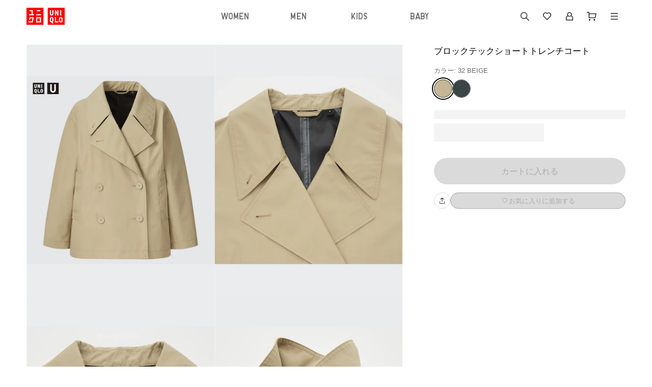

--- FILE ---
content_type: text/html
request_url: https://www.uniqlo.com/jp/ja/products/E442823-000/00?colorDisplayCode=32&sizeDisplayCode=004
body_size: 181994
content:
<!doctype html>
<html lang="ja">

<head>
  
<script type="text/javascript" src="https://www.uniqlo.com/assets/cdf5695e7725ec6c51060792f9b14b6ed0011a38987"  ></script><script type="text/javascript" src="/jp/elgnisolqinu.js?init" nonce="3e7cadea-ecd6-426f-9527-0a89a707486b"></script>
<meta charset="utf-8" data-react-helmet="true">
<meta name="viewport" content="width=device-width, initial-scale=1">
<meta name="google-site-verification" content="Dy1r8quVMu58G93X6nCb9br8YI61xzkoBn_axJMv6eY" />
<title data-react-helmet="true">ユニクロ公式 | ブロックテックショートトレンチコート</title>

<meta name="format-detection" content="telephone=no">


<!-- Manifest.json -->
<link rel="manifest" href="/jp/ja/manifest.json">
<meta name="theme-color" content="#FFFFFF"/>


<!-- Site name -->
<meta name="apple-mobile-web-app-title" content="ユニクロ公式 | ブロックテックショートトレンチコート">
<meta name="application-name" content="ユニクロ公式 | ブロックテックショートトレンチコート">


<!-- Icons -->
<link rel="apple-touch-icon" href="https://asset.uniqlo.com/logotypes/uniqlo_roman_180.png">
<link rel="icon" sizes="16x16 32x32" href="https://asset.uniqlo.com/logotypes/uniqlo_roman_32.png">
<link rel="icon" sizes="64x64" href="https://asset.uniqlo.com/logotypes/uniqlo_roman_64.png">
<link rel="icon" sizes="120x120" href="https://asset.uniqlo.com/logotypes/uniqlo_roman_120.png">
<link rel="icon" sizes="152x152" href="https://asset.uniqlo.com/logotypes/uniqlo_roman_152.png">
<link rel="icon" sizes="167x167" href="https://asset.uniqlo.com/g/logotypes/uniqlo_roman_167.png">
<link rel="shortcut icon" href="https://asset.uniqlo.com/logotypes/uniqlo_roman.ico" />

<meta property="og:type" content="website">
<meta property="fb:app_id" content="100783600332082">

  <meta data-react-helmet="true" name="description" content="ユニクロのブロックテックショートトレンチコート(レディース)。購入者のレビュー、ユーザーのコーデは必見。店舗在庫もこちらから。"/>
      <meta data-react-helmet="true" name="keywords" content="uniqlo jp,  "/>
      <meta data-react-helmet="true" property="og:site_name" content="UNIQLO"/>
      <meta data-react-helmet="true" property="og:title" content="ユニクロ公式 | ブロックテックショートトレンチコート"/>
      <meta data-react-helmet="true" property="og:description" content="ユニクロのブロックテックショートトレンチコート(レディース)。購入者のレビュー、ユーザーのコーデは必見。店舗在庫もこちらから。"/>
      <meta data-react-helmet="true" property="og:image" content="https://image.uniqlo.com/UQ/ST3/AsianCommon/imagesgoods/442823/item/goods_32_442823_3x4.jpg"/>
      <meta data-react-helmet="true" name="twitter:card" content="summary"/>
      <meta data-react-helmet="true" name="twitter:site" content="UNIQLO"/>
      <meta data-react-helmet="true" name="twitter:title" content="ユニクロ公式 | ブロックテックショートトレンチコート"/>
      <meta data-react-helmet="true" name="twitter:description" content="ユニクロのブロックテックショートトレンチコート(レディース)。購入者のレビュー、ユーザーのコーデは必見。店舗在庫もこちらから。"/>
      <meta data-react-helmet="true" name="twitter:image" content="https://image.uniqlo.com/UQ/ST3/AsianCommon/imagesgoods/442823/item/goods_32_442823_3x4.jpg"/>
      <meta data-react-helmet="true" property="og:url" content="https://www.uniqlo.com/jp/ja/products/E442823-000/00"/>
      <link data-react-helmet="true" rel="canonical" href="https://www.uniqlo.com/jp/ja/products/E442823-000/00" />
      <link data-chunk="main" rel="stylesheet" href="/jp/ja/navigation/brand-global-ec-uikit-15dae1edc8451a883dae.css">
<link data-chunk="main" rel="stylesheet" href="/jp/ja/navigation/fr-ito-web-react-15dae1edc8451a883dae.css">
<link data-chunk="main" rel="stylesheet" href="/jp/ja/navigation/ec-components-15dae1edc8451a883dae.css">
    
  <style nonce="3e7cadea-ecd6-426f-9527-0a89a707486b">
    .b2f-overlay{
      z-index: 50;
    }
  </style>
  
  
<script
  type="text/javascript"
  src="https://asset.uniqlo.com/g/scripts/queueclient.min.js"
></script>
<script
  data-queueit-intercept-domain="www.uniqlo.com"
  data-queueit-spa="true"
  data-queueit-intercept="true"
  data-queueit-c="frjp"
  type="text/javascript"
  src="https://asset.uniqlo.com/g/scripts/queueconfigloader.min.js"
></script>
  
<script type="text/javascript" nonce="3e7cadea-ecd6-426f-9527-0a89a707486b">
  var GU_MOBILEAPP_PRESENT = false;

  var guIOSPattern = /gu ios application/i;
  var guAndroidPattern = /gu android application/i;
  var userAgent = navigator.userAgent;
  var environment = "production"
  var nativeAppAssetURL = environment === 'production' ? 'https://asset.fastretailing.com/gu/jp/mobileapp/v1/mobileapp.js' :
    'https://stage-asset.fastretailing.com/gu/jp/mobileapp/v1/mobileapp.js'

  if (guIOSPattern.test(userAgent) || guAndroidPattern.test(userAgent)) {
    (function (firstScript) {
      var script = document.createElement('script');
      script.type = 'text/javascript';
      script.src = nativeAppAssetURL;
      firstScript.parentNode.insertBefore(script, firstScript);
    })(document.scripts[0]);
    GU_MOBILEAPP_PRESENT = true;
  }

  function logEvent(name, params) {
    if (!name) {
      return;
    }

    if (window.AnalyticsWebInterface) {
      // Call Android interface
      window.AnalyticsWebInterface.logEvent(name, JSON.stringify(params));
    } else if (window.webkit
      && window.webkit.messageHandlers
      && window.webkit.messageHandlers.firebase) {
      // Call iOS interface
      var message = {
        command: 'logEvent',
        name: name,
        parameters: params
      };
      window.webkit.messageHandlers.firebase.postMessage(message);
    }
  }

  function setUserProperty(name, value) {
    if (!name || !value) {
      return;
    }

    if (window.AnalyticsWebInterface) {
      // Call Android interface
      window.AnalyticsWebInterface.setUserProperty(name, value);
    } else if (window.webkit
      && window.webkit.messageHandlers
      && window.webkit.messageHandlers.firebase) {
      // Call iOS interface
      var message = {
        command: 'setUserProperty',
        name: name,
        value: value
      };
      window.webkit.messageHandlers.firebase.postMessage(message);
    }
  }
</script>

  
<script defer nonce="3e7cadea-ecd6-426f-9527-0a89a707486b">
  var dataLayer = [{
    'siteType': 'responsive'
  }];
  var gtmEventHandler = function(element) {
    var d = element.dataset;
    var na = 'N/A';
    var data = {
      'event': 'trackEvent',
      'eventCategory': d.category || na,
      'eventAction': d.action || na,
      'eventLabel': d.label || na,
    };
    if ('value' in d) {
      data.eventValue = d.value;
    }
    if ('UQCustomerAppAndroid' in window && UQCustomerAppAndroid.receiveAnalyticsData) {
      // Android
      UQCustomerAppAndroid.receiveAnalyticsData(JSON.stringify(data));
    } else if ('webkit' in window && webkit.messageHandlers && webkit.messageHandlers.receiveAnalyticsData && webkit.messageHandlers.receiveAnalyticsData.postMessage) {
      // iOS
      webkit.messageHandlers.receiveAnalyticsData.postMessage(data);
    }

    // Send Datalayer for both Browser and Native App if available
    if(dataLayer) {
      dataLayer.push(data);
    }
  };
</script>
<script defer nonce="3e7cadea-ecd6-426f-9527-0a89a707486b">(function(w,d,s,l,i){w[l]=w[l]||[];w[l].push({'gtm.start':
  new Date().getTime(),event:'gtm.js'});var f=d.getElementsByTagName(s)[0],
  j=d.createElement(s),dl=l!='dataLayer'?'&l='+l:'';j.async=true;j.src=
  'https://www.googletagmanager.com/gtm.js?id='+i+dl;var n=d.querySelector('[nonce]');
  n&&j.setAttribute('nonce',n.nonce||n.getAttribute('nonce'));f.parentNode.insertBefore(j,f);
  })(window,document,'script','dataLayer','GTM-NQDCD6');</script>

  
<script type="text/javascript" nonce="3e7cadea-ecd6-426f-9527-0a89a707486b">
  window.__BUILD_VERSION__ = "3.2302.1";
  window.__LOCALISATION_VERSION__ = "26.1.0-complete.40";
  window.__DS_VERSION__ = "uq-global-ec-uikit: v23.6.4";
  window.__SSR__ = true;
</script> 


                              <script>!function(e){var n="https://s.go-mpulse.net/boomerang/";if("False"=="True")e.BOOMR_config=e.BOOMR_config||{},e.BOOMR_config.PageParams=e.BOOMR_config.PageParams||{},e.BOOMR_config.PageParams.pci=!0,n="https://s2.go-mpulse.net/boomerang/";if(window.BOOMR_API_key="LXFUL-WMU89-SEMH4-XSCGL-YDBCC",function(){function e(){if(!o){var e=document.createElement("script");e.id="boomr-scr-as",e.src=window.BOOMR.url,e.async=!0,i.parentNode.appendChild(e),o=!0}}function t(e){o=!0;var n,t,a,r,d=document,O=window;if(window.BOOMR.snippetMethod=e?"if":"i",t=function(e,n){var t=d.createElement("script");t.id=n||"boomr-if-as",t.src=window.BOOMR.url,BOOMR_lstart=(new Date).getTime(),e=e||d.body,e.appendChild(t)},!window.addEventListener&&window.attachEvent&&navigator.userAgent.match(/MSIE [67]\./))return window.BOOMR.snippetMethod="s",void t(i.parentNode,"boomr-async");a=document.createElement("IFRAME"),a.src="about:blank",a.title="",a.role="presentation",a.loading="eager",r=(a.frameElement||a).style,r.width=0,r.height=0,r.border=0,r.display="none",i.parentNode.appendChild(a);try{O=a.contentWindow,d=O.document.open()}catch(_){n=document.domain,a.src="javascript:var d=document.open();d.domain='"+n+"';void(0);",O=a.contentWindow,d=O.document.open()}if(n)d._boomrl=function(){this.domain=n,t()},d.write("<bo"+"dy onload='document._boomrl();'>");else if(O._boomrl=function(){t()},O.addEventListener)O.addEventListener("load",O._boomrl,!1);else if(O.attachEvent)O.attachEvent("onload",O._boomrl);d.close()}function a(e){window.BOOMR_onload=e&&e.timeStamp||(new Date).getTime()}if(!window.BOOMR||!window.BOOMR.version&&!window.BOOMR.snippetExecuted){window.BOOMR=window.BOOMR||{},window.BOOMR.snippetStart=(new Date).getTime(),window.BOOMR.snippetExecuted=!0,window.BOOMR.snippetVersion=12,window.BOOMR.url=n+"LXFUL-WMU89-SEMH4-XSCGL-YDBCC";var i=document.currentScript||document.getElementsByTagName("script")[0],o=!1,r=document.createElement("link");if(r.relList&&"function"==typeof r.relList.supports&&r.relList.supports("preload")&&"as"in r)window.BOOMR.snippetMethod="p",r.href=window.BOOMR.url,r.rel="preload",r.as="script",r.addEventListener("load",e),r.addEventListener("error",function(){t(!0)}),setTimeout(function(){if(!o)t(!0)},3e3),BOOMR_lstart=(new Date).getTime(),i.parentNode.appendChild(r);else t(!1);if(window.addEventListener)window.addEventListener("load",a,!1);else if(window.attachEvent)window.attachEvent("onload",a)}}(),"".length>0)if(e&&"performance"in e&&e.performance&&"function"==typeof e.performance.setResourceTimingBufferSize)e.performance.setResourceTimingBufferSize();!function(){if(BOOMR=e.BOOMR||{},BOOMR.plugins=BOOMR.plugins||{},!BOOMR.plugins.AK){var n=""=="true"?1:0,t="",a="clpgpiyccdveu2lmdpca-f-426562115-clientnsv4-s.akamaihd.net",i="false"=="true"?2:1,o={"ak.v":"39","ak.cp":"1100268","ak.ai":parseInt("355545",10),"ak.ol":"0","ak.cr":9,"ak.ipv":4,"ak.proto":"h2","ak.rid":"2a3aa4ad","ak.r":44331,"ak.a2":n,"ak.m":"x","ak.n":"essl","ak.bpcip":"18.222.103.0","ak.cport":46176,"ak.gh":"23.33.23.18","ak.quicv":"","ak.tlsv":"tls1.3","ak.0rtt":"","ak.0rtt.ed":"","ak.csrc":"-","ak.acc":"","ak.t":"1768692676","ak.ak":"hOBiQwZUYzCg5VSAfCLimQ==N3OHnpUGhwiwsuaCkowE9k2/dP6aKnkTte9WmrEgkM6E0PGjhfh4W2GOuchoNXZyPasKq0MtzNka8U65/DxYQLFxfo/uHiG33QwrYoF7MrdNGTjZPGKLC4T3JXKgBbu5IMZmukHIqMxPoqZGbr3JX8mtqrLqRkwvV/yczEi8aEW4uUi8puxIaIlArTxowMc8hRsJTp00JmyltHZA+MinUdQ12kHLYyDbAM9rzG7Vf5H7i/Iosh1ZcHc5J7JB+X8xWuoL5qx8opT4j3+qGU7TFs+jwewiG08SRAFoBFbLquXjrRg3+w+PxF67+4vUiTI5uleYLyURR1GAyUlQj1ULbPNDoq8H6Mj8xN8TMflGbPOjGcdTz+uwoxGNm6App7QBv0a+Ty651gSRLt9MyERHVPzH8D98ba54nCzdRXZnn5U=","ak.pv":"1791","ak.dpoabenc":"","ak.tf":i};if(""!==t)o["ak.ruds"]=t;var r={i:!1,av:function(n){var t="http.initiator";if(n&&(!n[t]||"spa_hard"===n[t]))o["ak.feo"]=void 0!==e.aFeoApplied?1:0,BOOMR.addVar(o)},rv:function(){var e=["ak.bpcip","ak.cport","ak.cr","ak.csrc","ak.gh","ak.ipv","ak.m","ak.n","ak.ol","ak.proto","ak.quicv","ak.tlsv","ak.0rtt","ak.0rtt.ed","ak.r","ak.acc","ak.t","ak.tf"];BOOMR.removeVar(e)}};BOOMR.plugins.AK={akVars:o,akDNSPreFetchDomain:a,init:function(){if(!r.i){var e=BOOMR.subscribe;e("before_beacon",r.av,null,null),e("onbeacon",r.rv,null,null),r.i=!0}return this},is_complete:function(){return!0}}}}()}(window);</script></head>

<body class="include-g-nav">
  
<noscript>
  <iframe src="//www.googletagmanager.com/ns.html?id=GTM-NQDCD6"
    height="0" width="0" style="display:none;visibility:hidden"></iframe>
</noscript>

  
  <div id="root" class="fr-layer-base fr-spa-root"><div style="min-height:100vh;position:relative"><div class="template-base"><div class="template-base-wrapper"><div class="template-base-sticky-container ito-z-index-50"><div class="template-base__nav-header" aria-hidden="false"><header class="navigation-header"><div class="layout-container layout" data-testid="ITOLayoutContainer" style="grid-template-columns:repeat(12, 1fr);max-width:1200px;row-gap:32px;column-gap:32px;padding-right:12px;padding-left:12px"><div style="grid-column:span 12" data-testid="ITOLayout"><div class="navigation-header__wrapper navigation-header__full_width"><div class="navigation-header__left navigation-header__full_width"><div class="navigation-header__column"><a class="link ito-padding-horizontal-0 ito-padding-vertical-0 ec-link navigation-header__logo" href="/jp/ja/" target="_self" data-testid="ITOLink" aria-label="UNIQLO" tabindex="0"><svg xmlns="http://www.w3.org/2000/svg" viewBox="0 0 90 40" width="75" height="34"><title>ユニクロトップへ</title><path fill="red" d="M50 0h40v40H50zM0 0h40v40H0z"></path><g fill="#fff"><path d="M79.48 5.47h2.53v12.64h-2.53zM63.47 13.9a4.21 4.21 0 0 1-8.42 0V5.47h2.53v8.43a1.68 1.68 0 1 0 3.36 0V5.47h2.53zm11.79 20.63h-8.42V21.89h2.53V32h5.89v2.53zm0-16.42h-2.53l-3.36-7.22v7.22h-2.53V5.47h2.53l3.36 7.22V5.47h2.53v12.64zm-16 3.78a4.21 4.21 0 0 0-4.21 4.22v4.21a4.21 4.21 0 0 0 4.21 4.21 4.34 4.34 0 0 0 .82-.07l.86 2.6h2.53l-1.25-3.75a4.2 4.2 0 0 0 1.25-3v-4.2a4.21 4.21 0 0 0-4.21-4.22m1.68 8.43a1.68 1.68 0 1 1-3.36 0v-4.21a1.68 1.68 0 1 1 3.36 0zm19.8-8.43a4.22 4.22 0 0 0-4.22 4.22v4.21a4.21 4.21 0 0 0 8.42 0v-4.21a4.21 4.21 0 0 0-4.21-4.22m1.68 8.43a1.68 1.68 0 0 1-3.37 0v-4.21a1.68 1.68 0 0 1 3.37 0zM22.74 15.16H34.1v2.52H22.74zM24 5.47h8.84V8H24zm-9.26 0H7.15V8h5.06v7.16H5.9v2.52h11.36v-2.52h-2.52V5.47zm8 16.84v12.22H34.1V22.31zM31.57 32h-6.31v-7.16h6.31zM7.15 22.31l-1.28 6.12h2.52l.76-3.59h5.07L12.73 32H5.14l-.51 2.53h10.11l2.52-12.22H7.15z"></path></g></svg></a></div></div><div class="navigation-header__right"><div class="navigation-header__column"><button class="button-icon button-icon--medium ito-border-width-0 ito-transparent-background-color ito-gray200-border ito-hover-transparent-background-color hover-ito-gray100-border ec-button-icon-medium" target="_self" data-testid="ITOButtonIcon" aria-label="キーワード・カテゴリから探す"><svg xmlns="http://www.w3.org/2000/svg" width="24" height="24" fill="none" viewBox="0 0 24 24" class="ito-primary-icon-color"><path fill="currentColor" d="m21 20.152-5.348-5.348a6.56 6.56 0 0 0 1.529-4.214A6.597 6.597 0 0 0 10.59 4 6.597 6.597 0 0 0 4 10.59a6.597 6.597 0 0 0 6.59 6.59 6.56 6.56 0 0 0 4.215-1.528L20.152 21zM5.2 10.59a5.4 5.4 0 0 1 5.391-5.392 5.4 5.4 0 0 1 5.392 5.392 5.4 5.4 0 0 1-5.392 5.392A5.4 5.4 0 0 1 5.2 10.59"></path></svg><div class="typography typography-reset ito-font-family-uq-ja ito-font-weight-300 ito-font-size-10 ito-font-lh-1-2 ito-primary-text-color text-align-center text-transform-normal" data-testid="ITOTypography"></div></button><a class="button-icon button-icon--medium ito-border-width-0 ito-transparent-background-color ito-gray200-border ito-hover-transparent-background-color hover-ito-gray100-border ec-button-icon-medium" href="https://www.uniqlo.com/jp/ja/member" target="_self" data-testid="ITOButtonIcon" aria-label="会員証・購入履歴"><svg xmlns="http://www.w3.org/2000/svg" width="24" height="24" fill="none" viewBox="0 0 24 24" class="ito-primary-icon-color"><path fill="currentColor" d="M15.727 10.787c.513-.7.82-1.548.82-2.464C16.546 5.94 14.506 4 12 4S7.454 5.94 7.454 8.323c0 .916.306 1.763.82 2.464L5 12.983V20h14v-7.017zM12 5.178c1.824 0 3.306 1.412 3.306 3.145S13.823 11.468 12 11.468s-3.306-1.411-3.306-3.145S10.177 5.178 12 5.178m5.76 13.644H6.24v-5.227l2.894-1.942a4.64 4.64 0 0 0 2.865.994 4.65 4.65 0 0 0 2.865-.994l2.895 1.941z"></path></svg><div class="typography typography-reset ito-font-family-uq-ja ito-font-weight-300 ito-font-size-10 ito-font-lh-1-2 ito-primary-text-color text-align-center text-transform-normal" data-testid="ITOTypography"></div></a><a class="button-icon button-icon--medium ito-border-width-0 ito-transparent-background-color ito-gray200-border ito-hover-transparent-background-color hover-ito-gray100-border ec-button-icon-medium" href="https://www.uniqlo.com/jp/ja/cart" target="_self" data-testid="ITOButtonIcon" aria-label="カート"><svg xmlns="http://www.w3.org/2000/svg" width="24" height="24" fill="none" viewBox="0 0 24 24" class="ito-primary-icon-color"><path fill="currentColor" d="m7.044 6.566-.004-3.06H2.008v1.199h3.834l.014 10.754h12.897l2.24-8.894zm.01 7.694-.007-6.495h12.407l-1.635 6.495zm9.915 6.242a1.5 1.5 0 1 0 0-3 1.5 1.5 0 0 0 0 3m-9.516 0a1.5 1.5 0 1 0 0-3 1.5 1.5 0 0 0 0 3"></path></svg><div class="typography typography-reset ito-font-family-uq-ja ito-font-weight-300 ito-font-size-10 ito-font-lh-1-2 ito-primary-text-color text-align-center text-transform-normal" data-testid="ITOTypography"></div></a></div></div></div></div></div></header></div></div><div id="page-content" tabindex="-1" class="template-base__page-content"><div class="fr-ec-template-pdp"><div class="fr-ec-layout-wrapper fr-ec-mt-spacing-05"><div class="fr-ec-layout fr-ec-layout--gutter-md fr-ec-layout--gutter-lg fr-ec-layout--span-4-sm fr-ec-layout--span-12-md fr-ec-layout--span-12-lg"><main class="fr-ec-layout fr-ec-layout--gutter-md fr-ec-layout--gutter-lg fr-ec-layout--span-4-sm fr-ec-layout--span-5-md fr-ec-layout--span-4-lg fr-ec-mb-spacing-03-lg fr-ec-mb-spacing-03-md fr-ec-template-pdp-product-selector-container" style="z-index:1"><div class="gutter-container ito-margin-bottom-16" data-testid="ITOGutterContainer"><div class="typography typography-reset ito-font-family-uq-ja ito-font-weight-300 ito-font-size-17 ito-font-lh-1-5 text-align-left text-transform-normal" data-testid="ITOTypography">ブロックテックショートトレンチコート</div></div><div class="gutter-container" data-testid="ITOGutterContainer"><div class="typography typography-reset ito-font-family-uq-ja ito-font-weight-300 ito-font-size-13 ito-font-lh-1-5 ito-secondary-text-color text-align-left text-transform-normal" data-testid="ITOTypography">カラー: 32 BEIGE</div></div><ul class="content-alignment ul-reset content-alignment--direction-row content-alignment--content-flex-start content-alignment--alignment-center content-alignment--flex-wrap-wrap content-alignment--spacing-12 collection-list-horizontal ito-padding-vertical-8" data-testid="ITOContentAlignment"><li class="collection-list-horizontal__item"><button class="chip ito-black-bg ito-gray500-border ito-border-width-1 ito-border-radius-50-percent ito-padding-left-0 ito-padding-right-0 chip--medium image-chip-large image-chip-selected" tabindex="0" aria-disabled="false" data-testid="ITOChip" id="BEIGE-32-1" value="32"><div style="width:100%;height:100%" class="image ito-border-radius-50-percent ito-border-width-0" data-testid="ITOImage"><img src="https://image.uniqlo.com/UQ/ST3/AsianCommon/imagesgoods/442823/chip/goods_32_442823_chip.jpg" alt="BEIGE" class="image__img" loading="lazy"/></div></button></li><li class="collection-list-horizontal__item"><button class="chip ito-gray500-border ito-border-width-1 ito-border-radius-50-percent ito-padding-left-0 ito-padding-right-0 chip--medium image-chip-large" tabindex="0" aria-disabled="false" data-testid="ITOChip" id="DARK GRAY-08-2" value="08"><div style="width:100%;height:100%" class="image ito-border-radius-50-percent ito-border-width-0" data-testid="ITOImage"><img src="https://image.uniqlo.com/UQ/ST3/AsianCommon/imagesgoods/442823/chip/goods_08_442823_chip.jpg" alt="DARK GRAY" class="image__img" loading="lazy"/></div></button></li></ul><div class="ito-margin-bottom-16"></div><div class="gutter-container ito-margin-top-16 ito-margin-bottom-24" data-testid="ITOGutterContainer"><div class="content-alignment content-alignment--direction-column content-alignment--content-flex-start content-alignment--alignment-flex-start content-alignment--flex-wrap-nowrap content-alignment--spacing-0" data-testid="ITOContentAlignment"><div class="skeleton skeleton__pulse ito-border-radius-0" style="min-width:100%;max-width:100%;background-image:linear-gradient(-90deg,  40%, 50%,  60%)" data-testid="ITOSkeleton"><div class="skeleton__children"><p class="typography typography-reset ito-font-family-uq-ja ito-font-weight-300 ito-font-size-13 ito-font-lh-1-4 ito-gray500 text-align-left text-transform-normal" data-testid="ITOTypography"> WOMEN M</p></div></div><div class="skeleton__hidden ito-gray100-bg"></div><div class="skeleton__hidden ito-gray50-bg"></div><div class="content-alignment content-alignment--direction-row content-alignment--content-flex-start content-alignment--alignment-center content-alignment--flex-wrap-wrap content-alignment--spacing-12 ito-margin-top-8" data-testid="ITOContentAlignment"><div class="skeleton skeleton__pulse ito-border-radius-0" style="background-image:linear-gradient(-90deg,  40%, 50%,  60%)" data-testid="ITOSkeleton"><div class="skeleton__children"><div class="size-chip-wrapper"><button class="chip ito-white-bg hover-ito-neutral-background-color ito-gray500-border ito-border-width-1 ito-border-radius-0 ito-padding-left-12 ito-padding-right-12 chip--medium size-chip-short" tabindex="0" aria-disabled="false" data-testid="ITOChip"><div class="content-alignment content-alignment--direction-row content-alignment--content-center content-alignment--alignment-center content-alignment--flex-wrap-nowrap content-alignment--spacing-0" data-testid="ITOContentAlignment"><div class="typography typography-reset typography-overflow ito-font-family-uq-brand-specific ito-font-weight-400 ito-font-size-14 ito-font-lh-1 ito-black ito-font-ls-0-36 text-align-center text-transform-normal" style="-webkit-line-clamp:4" data-testid="ITOTypography">XS</div></div></button><div class=""></div></div></div></div><div class="skeleton__hidden ito-gray100-bg"></div><div class="skeleton__hidden ito-gray50-bg"></div><div class="skeleton skeleton__pulse ito-border-radius-0" style="background-image:linear-gradient(-90deg,  40%, 50%,  60%)" data-testid="ITOSkeleton"><div class="skeleton__children"><div class="size-chip-wrapper"><button class="chip ito-white-bg hover-ito-neutral-background-color ito-gray500-border ito-border-width-1 ito-border-radius-0 ito-padding-left-12 ito-padding-right-12 chip--medium size-chip-short" tabindex="0" aria-disabled="false" data-testid="ITOChip"><div class="content-alignment content-alignment--direction-row content-alignment--content-center content-alignment--alignment-center content-alignment--flex-wrap-nowrap content-alignment--spacing-0" data-testid="ITOContentAlignment"><div class="typography typography-reset typography-overflow ito-font-family-uq-brand-specific ito-font-weight-400 ito-font-size-14 ito-font-lh-1 ito-black ito-font-ls-0-36 text-align-center text-transform-normal" style="-webkit-line-clamp:4" data-testid="ITOTypography">S</div></div></button><div class=""></div></div></div></div><div class="skeleton__hidden ito-gray100-bg"></div><div class="skeleton__hidden ito-gray50-bg"></div><div class="skeleton skeleton__pulse ito-border-radius-0" style="background-image:linear-gradient(-90deg,  40%, 50%,  60%)" data-testid="ITOSkeleton"><div class="skeleton__children"><div class="size-chip-wrapper"><button class="chip ito-white-bg hover-ito-neutral-background-color ito-gray500-border ito-border-width-1 ito-border-radius-0 ito-padding-left-12 ito-padding-right-12 chip--medium size-chip-short" tabindex="0" aria-disabled="false" data-testid="ITOChip"><div class="content-alignment content-alignment--direction-row content-alignment--content-center content-alignment--alignment-center content-alignment--flex-wrap-nowrap content-alignment--spacing-0" data-testid="ITOContentAlignment"><div class="typography typography-reset typography-overflow ito-font-family-uq-brand-specific ito-font-weight-400 ito-font-size-14 ito-font-lh-1 ito-black ito-font-ls-0-36 text-align-center text-transform-normal" style="-webkit-line-clamp:4" data-testid="ITOTypography">M</div></div></button><div class=""></div></div></div></div><div class="skeleton__hidden ito-gray100-bg"></div><div class="skeleton__hidden ito-gray50-bg"></div><div class="skeleton skeleton__pulse ito-border-radius-0" style="background-image:linear-gradient(-90deg,  40%, 50%,  60%)" data-testid="ITOSkeleton"><div class="skeleton__children"><div class="size-chip-wrapper"><button class="chip ito-white-bg hover-ito-neutral-background-color ito-gray500-border ito-border-width-1 ito-border-radius-0 ito-padding-left-12 ito-padding-right-12 chip--medium size-chip-short" tabindex="0" aria-disabled="false" data-testid="ITOChip"><div class="content-alignment content-alignment--direction-row content-alignment--content-center content-alignment--alignment-center content-alignment--flex-wrap-nowrap content-alignment--spacing-0" data-testid="ITOContentAlignment"><div class="typography typography-reset typography-overflow ito-font-family-uq-brand-specific ito-font-weight-400 ito-font-size-14 ito-font-lh-1 ito-black ito-font-ls-0-36 text-align-center text-transform-normal" style="-webkit-line-clamp:4" data-testid="ITOTypography">L</div></div></button><div class=""></div></div></div></div><div class="skeleton__hidden ito-gray100-bg"></div><div class="skeleton__hidden ito-gray50-bg"></div><div class="skeleton skeleton__pulse ito-border-radius-0" style="background-image:linear-gradient(-90deg,  40%, 50%,  60%)" data-testid="ITOSkeleton"><div class="skeleton__children"><div class="size-chip-wrapper"><button class="chip ito-white-bg hover-ito-neutral-background-color ito-gray500-border ito-border-width-1 ito-border-radius-0 ito-padding-left-12 ito-padding-right-12 chip--medium size-chip-short" tabindex="0" aria-disabled="false" data-testid="ITOChip"><div class="content-alignment content-alignment--direction-row content-alignment--content-center content-alignment--alignment-center content-alignment--flex-wrap-nowrap content-alignment--spacing-0" data-testid="ITOContentAlignment"><div class="typography typography-reset typography-overflow ito-font-family-uq-brand-specific ito-font-weight-400 ito-font-size-14 ito-font-lh-1 ito-black ito-font-ls-0-36 text-align-center text-transform-normal" style="-webkit-line-clamp:4" data-testid="ITOTypography">XL</div></div></button><div class=""></div></div></div></div><div class="skeleton__hidden ito-gray100-bg"></div><div class="skeleton__hidden ito-gray50-bg"></div><div class="skeleton skeleton__pulse ito-border-radius-0" style="background-image:linear-gradient(-90deg,  40%, 50%,  60%)" data-testid="ITOSkeleton"><div class="skeleton__children"><div class="size-chip-wrapper"><button class="chip ito-white-bg hover-ito-neutral-background-color ito-gray500-border ito-border-width-1 ito-border-radius-0 ito-padding-left-12 ito-padding-right-12 chip--medium size-chip-short" tabindex="0" aria-disabled="false" data-testid="ITOChip"><div class="content-alignment content-alignment--direction-row content-alignment--content-center content-alignment--alignment-center content-alignment--flex-wrap-nowrap content-alignment--spacing-0" data-testid="ITOContentAlignment"><div class="typography typography-reset typography-overflow ito-font-family-uq-brand-specific ito-font-weight-400 ito-font-size-14 ito-font-lh-1 ito-black ito-font-ls-0-36 text-align-center text-transform-normal" style="-webkit-line-clamp:4" data-testid="ITOTypography">XXL</div></div></button><div class=""></div></div></div></div><div class="skeleton__hidden ito-gray100-bg"></div><div class="skeleton__hidden ito-gray50-bg"></div></div></div></div><div class="gutter-container" data-testid="ITOGutterContainer"></div><div class="gutter-container" data-testid="ITOGutterContainer"></div><div class="ito-margin-bottom-32"></div><div class="gutter-container" data-testid="ITOGutterContainer"><div><div class="content-alignment content-alignment--direction-row content-alignment--content-flex-start content-alignment--alignment-flex-start content-alignment--flex-wrap-nowrap content-alignment--spacing-16" data-testid="ITOContentAlignment"><button class="button button--full-width button--large ito-gray200-bg ito-border-radius-999 ito-border-width-0 ito-inactive-text-color ito-ja-label-40 ito-padding-left-16 ito-padding-right-16" disabled="" data-testid="ITOButton"><div class="content-alignment content-alignment--direction-row content-alignment--content-flex-start content-alignment--alignment-center content-alignment--flex-wrap-nowrap content-alignment--spacing-4" data-testid="ITOContentAlignment"><span class="typography typography-reset typography-overflow ito-font-family-uq-ja ito-font-weight-300 ito-font-size-16 ito-font-lh-1-2 text-align-center text-transform-all-caps" style="-webkit-line-clamp:2" data-testid="ITOTypography">カートに入れる</span></div></button></div><div style="grid-column:span 12" data-testid="ITOLayout"><div class="typography typography-reset ito-font-family-uq-ja ito-font-weight-300 ito-font-size-11 ito-font-lh-1-2 ito-gray500 text-align-left text-transform-normal ito-margin-top-8" data-testid="ITOTypography"></div></div><div class="content-alignment content-alignment--direction-row content-alignment--content-flex-start content-alignment--alignment-flex-start content-alignment--flex-wrap-nowrap content-alignment--spacing-16 ito-margin-vertical-16" data-testid="ITOContentAlignment"><button class="button-icon button-icon--small ito-border-width-1 ito-transparent-background-color ito-border-radius-999 ito-gray200-border ito-hover-transparent-background-color hover-ito-gray100-border ec-button-icon-small boxshadow" target="_self" data-testid="ITOButtonIcon" aria-label="シェア"><svg xmlns="http://www.w3.org/2000/svg" width="16" height="16" fill="none" viewBox="0 0 24 24" class="ito-primary-icon-color"><path fill="currentColor" d="M18.4 14v5.4H5.6V14H4.4v6.6h15.2V14z"></path><path fill="currentColor" d="M11.4 5.274V14.5h1.2V5.274l4.449 4.122.815-.88L12 3.082 6.123 8.528l.816.881z"></path></svg><div class="typography typography-reset ito-font-family-uq-en-like ito-font-weight-300 ito-font-size-8 ito-font-lh-1-2 ito-primary-text-color ito-font-ls-0 text-align-center text-transform-normal" data-testid="ITOTypography"></div></button><button class="button button--full-width button--small ito-gray200-bg ito-border-radius-999 ito-border-width-1 ito-inactive-text-color ito-ja-label-40 ito-gray300-border ito-padding-left-16 ito-padding-right-16" disabled="" data-testid="ITOButton" aria-label="お気に入りに追加する"><div class="content-alignment content-alignment--direction-row content-alignment--content-flex-start content-alignment--alignment-center content-alignment--flex-wrap-nowrap content-alignment--spacing-4" data-testid="ITOContentAlignment"><svg xmlns="http://www.w3.org/2000/svg" width="16" height="16" fill="none" viewBox="0 0 24 24" class="hover-ito-gray800"><path fill="currentColor" d="m12 19.5-6.553-6.7C4.516 11.875 4 10.665 4 9.4c0-2.794 2.125-4.9 4.943-4.9 1.027 0 2.096.442 3.057 1.253.962-.812 2.031-1.253 3.057-1.253C17.875 4.5 20 6.606 20 9.4c0 1.263-.516 2.474-1.452 3.406zM8.943 5.719c-2.121 0-3.72 1.583-3.72 3.681 0 .939.388 1.842 1.094 2.545L12 17.755l5.677-5.804c.712-.708 1.1-1.612 1.1-2.55 0-2.099-1.599-3.682-3.719-3.682-1.156 0-2.14.811-2.625 1.294L12 7.445l-.433-.432c-.484-.484-1.468-1.294-2.624-1.294"></path></svg><span class="typography typography-reset typography-overflow ito-font-family-uq-ja ito-font-weight-300 ito-font-size-13 ito-font-lh-1-2 text-align-left text-transform-all-caps" style="-webkit-line-clamp:1" data-testid="ITOTypography">お気に入りに追加する</span></div></button></div><div class="ito-margin-bottom-32"></div></div></div></main><aside class="fr-ec-layout fr-ec-layout--gutter-md fr-ec-layout--gutter-lg fr-ec-layout--span-4-sm fr-ec-layout--span-7-md fr-ec-layout--span-8-lg fr-ec-layout--inset-right-lg fr-ec-template-pdp-product-details-container fr-ec-template-pdp__ec-renewal-padding"><div class="ito-margin-bottom-52"><div class="media-gallery--container"><div><div class="media-gallery--grid"><div class="media-enhancements"><div><link rel="preload" as="script" href="https://www.uniqlo.com/assets/cdf5695e7725ec6c51060792f9b14b6ed0011a38987"/><link rel="preload" as="image" href="https://image.uniqlo.com/UQ/ST3/AsianCommon/imagesgoods/442823/item/goods_32_442823_3x4.jpg?width=600" fetchPriority="high"/><div class="image image--ratio-3x4 ito-border-radius-0 ito-border-width-0" data-testid="ITOImage"><img src="https://image.uniqlo.com/UQ/ST3/AsianCommon/imagesgoods/442823/item/goods_32_442823_3x4.jpg?width=600" alt="ブロックテックショートトレンチコート" class="image__img" data-media-index="0" data-media-type="image" data-src="https://image.uniqlo.com/UQ/ST3/AsianCommon/imagesgoods/442823/item/goods_32_442823_3x4.jpg?width=600"/></div><div class="media-enhancements__content-container"><div class="media-enhancements__content-container-bottom-content"><div class="media-enhancements__content media-enhancements__content--right"></div></div></div></div></div><div class="media-enhancements"><div><div class="image image--ratio-3x4 ito-border-radius-0 ito-border-width-0" data-testid="ITOImage"><img src="https://image.uniqlo.com/UQ/ST3/AsianCommon/imagesgoods/442823/sub/goods_442823_sub18_3x4.jpg?width=600" alt="ブロックテックショートトレンチコート" class="image__img" data-media-index="1" data-media-type="image" data-src="https://image.uniqlo.com/UQ/ST3/AsianCommon/imagesgoods/442823/sub/goods_442823_sub18_3x4.jpg?width=600"/></div><div class="media-enhancements__content-container"><div class="media-enhancements__content-container-bottom-content"><div class="media-enhancements__content media-enhancements__content--right"></div></div></div></div></div><div class="media-enhancements"><div><div class="image image--ratio-3x4 ito-border-radius-0 ito-border-width-0" data-testid="ITOImage"><img src="https://image.uniqlo.com/UQ/ST3/AsianCommon/imagesgoods/442823/sub/goods_442823_sub19_3x4.jpg?width=600" alt="ブロックテックショートトレンチコート" class="image__img" data-media-index="2" data-media-type="image" data-src="https://image.uniqlo.com/UQ/ST3/AsianCommon/imagesgoods/442823/sub/goods_442823_sub19_3x4.jpg?width=600"/></div><div class="media-enhancements__content-container"><div class="media-enhancements__content-container-bottom-content"><div class="media-enhancements__content media-enhancements__content--right"></div></div></div></div></div><div class="media-enhancements"><div><div class="image image--ratio-3x4 ito-border-radius-0 ito-border-width-0" data-testid="ITOImage"><img src="https://image.uniqlo.com/UQ/ST3/AsianCommon/imagesgoods/442823/sub/goods_442823_sub20_3x4.jpg?width=600" alt="ブロックテックショートトレンチコート" class="image__img" data-media-index="3" data-media-type="image" data-src="https://image.uniqlo.com/UQ/ST3/AsianCommon/imagesgoods/442823/sub/goods_442823_sub20_3x4.jpg?width=600"/></div><div class="media-enhancements__content-container"><div class="media-enhancements__content-container-bottom-content"><div class="media-enhancements__content media-enhancements__content--right"></div></div></div></div></div><div class="media-enhancements"><div><div class="image image--ratio-3x4 ito-border-radius-0 ito-border-width-0" data-testid="ITOImage"><img src="https://image.uniqlo.com/UQ/ST3/AsianCommon/imagesgoods/442823/sub/goods_442823_sub21_3x4.jpg?width=600" alt="ブロックテックショートトレンチコート" class="image__img" data-media-index="4" data-media-type="image" data-src="https://image.uniqlo.com/UQ/ST3/AsianCommon/imagesgoods/442823/sub/goods_442823_sub21_3x4.jpg?width=600"/></div><div class="media-enhancements__content-container"><div class="media-enhancements__content-container-bottom-content"><div class="media-enhancements__content media-enhancements__content--right"></div></div></div></div></div><div class="media-enhancements"><div><div class="image image--ratio-3x4 ito-border-radius-0 ito-border-width-0" data-testid="ITOImage"><img src="https://image.uniqlo.com/UQ/ST3/AsianCommon/imagesgoods/442823/sub/goods_442823_sub22_3x4.jpg?width=600" alt="ブロックテックショートトレンチコート" class="image__img" data-media-index="5" data-media-type="image" data-src="https://image.uniqlo.com/UQ/ST3/AsianCommon/imagesgoods/442823/sub/goods_442823_sub22_3x4.jpg?width=600"/></div><div class="media-enhancements__content-container"><div class="media-enhancements__content-container-bottom-content"><div class="media-enhancements__content media-enhancements__content--right"></div></div></div></div></div><div class="media-enhancements"><div><div class="image image--ratio-3x4 ito-border-radius-0 ito-border-width-0" data-testid="ITOImage"><img src="https://image.uniqlo.com/UQ/ST3/AsianCommon/imagesgoods/442823/sub/goods_442823_sub23_3x4.jpg?width=600" alt="ブロックテックショートトレンチコート" class="image__img" data-media-index="6" data-media-type="image" data-src="https://image.uniqlo.com/UQ/ST3/AsianCommon/imagesgoods/442823/sub/goods_442823_sub23_3x4.jpg?width=600"/></div><div class="media-enhancements__content-container"><div class="media-enhancements__content-container-bottom-content"><div class="media-enhancements__content media-enhancements__content--right"></div></div></div></div></div><div class="media-enhancements"><div><div class="image image--ratio-3x4 ito-border-radius-0 ito-border-width-0" data-testid="ITOImage"><img src="https://image.uniqlo.com/UQ/ST3/AsianCommon/imagesgoods/442823/sub/goods_442823_sub24_3x4.jpg?width=600" alt="ブロックテックショートトレンチコート" class="image__img" data-media-index="7" data-media-type="image" data-src="https://image.uniqlo.com/UQ/ST3/AsianCommon/imagesgoods/442823/sub/goods_442823_sub24_3x4.jpg?width=600"/></div><div class="media-enhancements__content-container"><div class="media-enhancements__content-container-bottom-content"><div class="media-enhancements__content media-enhancements__content--right"></div></div></div></div></div></div><div><div class="content-alignment content-alignment--direction-row content-alignment--content-center content-alignment--alignment-flex-end content-alignment--flex-wrap-nowrap content-alignment--spacing-0" data-testid="ITOContentAlignment"><button class="button button--full-width button--medium ito-neutral-background-color ito-border-width-0 ito-border-width-0 ito-neutral-text-color ito-ja-label-40 ito-primary-border-color ito-padding-left-16 ito-padding-right-16 ito-neutral-background-color media-gallery--show-more-button" target="_self" data-testid="ITOButton"><div class="typography typography-reset ito-font-family-uq-ja ito-font-weight-300 ito-font-size-17 ito-font-lh-1-3 ito-primary-text-color text-align-left text-transform-normal" data-testid="ITOTypography">すべて表示</div><svg xmlns="http://www.w3.org/2000/svg" width="24" height="24" fill="none" viewBox="0 0 24 24" class="ito-primary-icon-color"><path fill="currentColor" d="M4.5 9.433 12 15.5l7.5-6.067-.85-.933L12 13.862 5.35 8.5z"></path></svg></button></div></div></div></div></div><div class="fr-ec-layout--gutter-sm fr-ec-template-pdp-product-selector-container"><div class="gutter-container ito-margin-bottom-16" data-testid="ITOGutterContainer"><div class="typography typography-reset ito-font-family-uq-ja ito-font-weight-300 ito-font-size-17 ito-font-lh-1-5 text-align-left text-transform-normal" data-testid="ITOTypography">ブロックテックショートトレンチコート</div></div><div class="gutter-container" data-testid="ITOGutterContainer"><div class="typography typography-reset ito-font-family-uq-ja ito-font-weight-300 ito-font-size-13 ito-font-lh-1-5 ito-secondary-text-color text-align-left text-transform-normal" data-testid="ITOTypography">カラー: 32 BEIGE</div></div><ul class="content-alignment ul-reset content-alignment--direction-row content-alignment--content-flex-start content-alignment--alignment-center content-alignment--flex-wrap-wrap content-alignment--spacing-12 collection-list-horizontal ito-padding-vertical-8" data-testid="ITOContentAlignment"><li class="collection-list-horizontal__item"><button class="chip ito-black-bg ito-gray500-border ito-border-width-1 ito-border-radius-50-percent ito-padding-left-0 ito-padding-right-0 chip--medium image-chip-large image-chip-selected" tabindex="0" aria-disabled="false" data-testid="ITOChip" id="BEIGE-32-1" value="32"><div style="width:100%;height:100%" class="image ito-border-radius-50-percent ito-border-width-0" data-testid="ITOImage"><img src="https://image.uniqlo.com/UQ/ST3/AsianCommon/imagesgoods/442823/chip/goods_32_442823_chip.jpg" alt="BEIGE" class="image__img" loading="lazy"/></div></button></li><li class="collection-list-horizontal__item"><button class="chip ito-gray500-border ito-border-width-1 ito-border-radius-50-percent ito-padding-left-0 ito-padding-right-0 chip--medium image-chip-large" tabindex="0" aria-disabled="false" data-testid="ITOChip" id="DARK GRAY-08-2" value="08"><div style="width:100%;height:100%" class="image ito-border-radius-50-percent ito-border-width-0" data-testid="ITOImage"><img src="https://image.uniqlo.com/UQ/ST3/AsianCommon/imagesgoods/442823/chip/goods_08_442823_chip.jpg" alt="DARK GRAY" class="image__img" loading="lazy"/></div></button></li></ul><div class="ito-margin-bottom-16"></div><div class="gutter-container ito-margin-top-16 ito-margin-bottom-24" data-testid="ITOGutterContainer"><div class="content-alignment content-alignment--direction-column content-alignment--content-flex-start content-alignment--alignment-flex-start content-alignment--flex-wrap-nowrap content-alignment--spacing-0" data-testid="ITOContentAlignment"><div class="skeleton skeleton__pulse ito-border-radius-0" style="min-width:100%;max-width:100%;background-image:linear-gradient(-90deg,  40%, 50%,  60%)" data-testid="ITOSkeleton"><div class="skeleton__children"><p class="typography typography-reset ito-font-family-uq-ja ito-font-weight-300 ito-font-size-13 ito-font-lh-1-4 ito-gray500 text-align-left text-transform-normal" data-testid="ITOTypography"> WOMEN M</p></div></div><div class="skeleton__hidden ito-gray100-bg"></div><div class="skeleton__hidden ito-gray50-bg"></div><div class="content-alignment content-alignment--direction-row content-alignment--content-flex-start content-alignment--alignment-center content-alignment--flex-wrap-wrap content-alignment--spacing-12 ito-margin-top-8" data-testid="ITOContentAlignment"><div class="skeleton skeleton__pulse ito-border-radius-0" style="background-image:linear-gradient(-90deg,  40%, 50%,  60%)" data-testid="ITOSkeleton"><div class="skeleton__children"><div class="size-chip-wrapper"><button class="chip ito-white-bg hover-ito-neutral-background-color ito-gray500-border ito-border-width-1 ito-border-radius-0 ito-padding-left-12 ito-padding-right-12 chip--medium size-chip-short" tabindex="0" aria-disabled="false" data-testid="ITOChip"><div class="content-alignment content-alignment--direction-row content-alignment--content-center content-alignment--alignment-center content-alignment--flex-wrap-nowrap content-alignment--spacing-0" data-testid="ITOContentAlignment"><div class="typography typography-reset typography-overflow ito-font-family-uq-brand-specific ito-font-weight-400 ito-font-size-14 ito-font-lh-1 ito-black ito-font-ls-0-36 text-align-center text-transform-normal" style="-webkit-line-clamp:4" data-testid="ITOTypography">XS</div></div></button><div class=""></div></div></div></div><div class="skeleton__hidden ito-gray100-bg"></div><div class="skeleton__hidden ito-gray50-bg"></div><div class="skeleton skeleton__pulse ito-border-radius-0" style="background-image:linear-gradient(-90deg,  40%, 50%,  60%)" data-testid="ITOSkeleton"><div class="skeleton__children"><div class="size-chip-wrapper"><button class="chip ito-white-bg hover-ito-neutral-background-color ito-gray500-border ito-border-width-1 ito-border-radius-0 ito-padding-left-12 ito-padding-right-12 chip--medium size-chip-short" tabindex="0" aria-disabled="false" data-testid="ITOChip"><div class="content-alignment content-alignment--direction-row content-alignment--content-center content-alignment--alignment-center content-alignment--flex-wrap-nowrap content-alignment--spacing-0" data-testid="ITOContentAlignment"><div class="typography typography-reset typography-overflow ito-font-family-uq-brand-specific ito-font-weight-400 ito-font-size-14 ito-font-lh-1 ito-black ito-font-ls-0-36 text-align-center text-transform-normal" style="-webkit-line-clamp:4" data-testid="ITOTypography">S</div></div></button><div class=""></div></div></div></div><div class="skeleton__hidden ito-gray100-bg"></div><div class="skeleton__hidden ito-gray50-bg"></div><div class="skeleton skeleton__pulse ito-border-radius-0" style="background-image:linear-gradient(-90deg,  40%, 50%,  60%)" data-testid="ITOSkeleton"><div class="skeleton__children"><div class="size-chip-wrapper"><button class="chip ito-white-bg hover-ito-neutral-background-color ito-gray500-border ito-border-width-1 ito-border-radius-0 ito-padding-left-12 ito-padding-right-12 chip--medium size-chip-short" tabindex="0" aria-disabled="false" data-testid="ITOChip"><div class="content-alignment content-alignment--direction-row content-alignment--content-center content-alignment--alignment-center content-alignment--flex-wrap-nowrap content-alignment--spacing-0" data-testid="ITOContentAlignment"><div class="typography typography-reset typography-overflow ito-font-family-uq-brand-specific ito-font-weight-400 ito-font-size-14 ito-font-lh-1 ito-black ito-font-ls-0-36 text-align-center text-transform-normal" style="-webkit-line-clamp:4" data-testid="ITOTypography">M</div></div></button><div class=""></div></div></div></div><div class="skeleton__hidden ito-gray100-bg"></div><div class="skeleton__hidden ito-gray50-bg"></div><div class="skeleton skeleton__pulse ito-border-radius-0" style="background-image:linear-gradient(-90deg,  40%, 50%,  60%)" data-testid="ITOSkeleton"><div class="skeleton__children"><div class="size-chip-wrapper"><button class="chip ito-white-bg hover-ito-neutral-background-color ito-gray500-border ito-border-width-1 ito-border-radius-0 ito-padding-left-12 ito-padding-right-12 chip--medium size-chip-short" tabindex="0" aria-disabled="false" data-testid="ITOChip"><div class="content-alignment content-alignment--direction-row content-alignment--content-center content-alignment--alignment-center content-alignment--flex-wrap-nowrap content-alignment--spacing-0" data-testid="ITOContentAlignment"><div class="typography typography-reset typography-overflow ito-font-family-uq-brand-specific ito-font-weight-400 ito-font-size-14 ito-font-lh-1 ito-black ito-font-ls-0-36 text-align-center text-transform-normal" style="-webkit-line-clamp:4" data-testid="ITOTypography">L</div></div></button><div class=""></div></div></div></div><div class="skeleton__hidden ito-gray100-bg"></div><div class="skeleton__hidden ito-gray50-bg"></div><div class="skeleton skeleton__pulse ito-border-radius-0" style="background-image:linear-gradient(-90deg,  40%, 50%,  60%)" data-testid="ITOSkeleton"><div class="skeleton__children"><div class="size-chip-wrapper"><button class="chip ito-white-bg hover-ito-neutral-background-color ito-gray500-border ito-border-width-1 ito-border-radius-0 ito-padding-left-12 ito-padding-right-12 chip--medium size-chip-short" tabindex="0" aria-disabled="false" data-testid="ITOChip"><div class="content-alignment content-alignment--direction-row content-alignment--content-center content-alignment--alignment-center content-alignment--flex-wrap-nowrap content-alignment--spacing-0" data-testid="ITOContentAlignment"><div class="typography typography-reset typography-overflow ito-font-family-uq-brand-specific ito-font-weight-400 ito-font-size-14 ito-font-lh-1 ito-black ito-font-ls-0-36 text-align-center text-transform-normal" style="-webkit-line-clamp:4" data-testid="ITOTypography">XL</div></div></button><div class=""></div></div></div></div><div class="skeleton__hidden ito-gray100-bg"></div><div class="skeleton__hidden ito-gray50-bg"></div><div class="skeleton skeleton__pulse ito-border-radius-0" style="background-image:linear-gradient(-90deg,  40%, 50%,  60%)" data-testid="ITOSkeleton"><div class="skeleton__children"><div class="size-chip-wrapper"><button class="chip ito-white-bg hover-ito-neutral-background-color ito-gray500-border ito-border-width-1 ito-border-radius-0 ito-padding-left-12 ito-padding-right-12 chip--medium size-chip-short" tabindex="0" aria-disabled="false" data-testid="ITOChip"><div class="content-alignment content-alignment--direction-row content-alignment--content-center content-alignment--alignment-center content-alignment--flex-wrap-nowrap content-alignment--spacing-0" data-testid="ITOContentAlignment"><div class="typography typography-reset typography-overflow ito-font-family-uq-brand-specific ito-font-weight-400 ito-font-size-14 ito-font-lh-1 ito-black ito-font-ls-0-36 text-align-center text-transform-normal" style="-webkit-line-clamp:4" data-testid="ITOTypography">XXL</div></div></button><div class=""></div></div></div></div><div class="skeleton__hidden ito-gray100-bg"></div><div class="skeleton__hidden ito-gray50-bg"></div></div></div></div><div class="gutter-container" data-testid="ITOGutterContainer"></div><div class="gutter-container" data-testid="ITOGutterContainer"></div><div class="ito-margin-bottom-32"></div><div class="gutter-container" data-testid="ITOGutterContainer"><div><div class="content-alignment content-alignment--direction-row content-alignment--content-flex-start content-alignment--alignment-flex-start content-alignment--flex-wrap-nowrap content-alignment--spacing-16" data-testid="ITOContentAlignment"><button class="button button--full-width button--large ito-gray200-bg ito-border-radius-999 ito-border-width-0 ito-inactive-text-color ito-ja-label-40 ito-padding-left-16 ito-padding-right-16" disabled="" data-testid="ITOButton"><div class="content-alignment content-alignment--direction-row content-alignment--content-flex-start content-alignment--alignment-center content-alignment--flex-wrap-nowrap content-alignment--spacing-4" data-testid="ITOContentAlignment"><span class="typography typography-reset typography-overflow ito-font-family-uq-ja ito-font-weight-300 ito-font-size-16 ito-font-lh-1-2 text-align-center text-transform-all-caps" style="-webkit-line-clamp:2" data-testid="ITOTypography">カートに入れる</span></div></button></div><div style="grid-column:span 12" data-testid="ITOLayout"><div class="typography typography-reset ito-font-family-uq-ja ito-font-weight-300 ito-font-size-11 ito-font-lh-1-2 ito-gray500 text-align-left text-transform-normal ito-margin-top-8" data-testid="ITOTypography"></div></div><div class="content-alignment content-alignment--direction-row content-alignment--content-flex-start content-alignment--alignment-flex-start content-alignment--flex-wrap-nowrap content-alignment--spacing-16 ito-margin-vertical-16" data-testid="ITOContentAlignment"><button class="button-icon button-icon--small ito-border-width-1 ito-transparent-background-color ito-border-radius-999 ito-gray200-border ito-hover-transparent-background-color hover-ito-gray100-border ec-button-icon-small boxshadow" target="_self" data-testid="ITOButtonIcon" aria-label="シェア"><svg xmlns="http://www.w3.org/2000/svg" width="16" height="16" fill="none" viewBox="0 0 24 24" class="ito-primary-icon-color"><path fill="currentColor" d="M18.4 14v5.4H5.6V14H4.4v6.6h15.2V14z"></path><path fill="currentColor" d="M11.4 5.274V14.5h1.2V5.274l4.449 4.122.815-.88L12 3.082 6.123 8.528l.816.881z"></path></svg><div class="typography typography-reset ito-font-family-uq-en-like ito-font-weight-300 ito-font-size-8 ito-font-lh-1-2 ito-primary-text-color ito-font-ls-0 text-align-center text-transform-normal" data-testid="ITOTypography"></div></button><button class="button button--full-width button--small ito-gray200-bg ito-border-radius-999 ito-border-width-1 ito-inactive-text-color ito-ja-label-40 ito-gray300-border ito-padding-left-16 ito-padding-right-16" disabled="" data-testid="ITOButton" aria-label="お気に入りに追加する"><div class="content-alignment content-alignment--direction-row content-alignment--content-flex-start content-alignment--alignment-center content-alignment--flex-wrap-nowrap content-alignment--spacing-4" data-testid="ITOContentAlignment"><svg xmlns="http://www.w3.org/2000/svg" width="16" height="16" fill="none" viewBox="0 0 24 24" class="hover-ito-gray800"><path fill="currentColor" d="m12 19.5-6.553-6.7C4.516 11.875 4 10.665 4 9.4c0-2.794 2.125-4.9 4.943-4.9 1.027 0 2.096.442 3.057 1.253.962-.812 2.031-1.253 3.057-1.253C17.875 4.5 20 6.606 20 9.4c0 1.263-.516 2.474-1.452 3.406zM8.943 5.719c-2.121 0-3.72 1.583-3.72 3.681 0 .939.388 1.842 1.094 2.545L12 17.755l5.677-5.804c.712-.708 1.1-1.612 1.1-2.55 0-2.099-1.599-3.682-3.719-3.682-1.156 0-2.14.811-2.625 1.294L12 7.445l-.433-.432c-.484-.484-1.468-1.294-2.624-1.294"></path></svg><span class="typography typography-reset typography-overflow ito-font-family-uq-ja ito-font-weight-300 ito-font-size-13 ito-font-lh-1-2 text-align-left text-transform-all-caps" style="-webkit-line-clamp:1" data-testid="ITOTypography">お気に入りに追加する</span></div></button></div><div class="ito-margin-bottom-32"></div></div></div></div><div class="gutter-container" data-testid="ITOGutterContainer"><h2 class="typography typography-reset ito-font-family-uq-ja ito-font-weight-300 ito-font-size-24 ito-font-lh-1-4 text-align-left text-transform-normal ito-margin-bottom-12" data-testid="ITOTypography">この商品について</h2><p class="typography typography-reset ito-font-family-uq-ja ito-font-weight-300 ito-font-size-15 ito-font-lh-1-5 text-align-left text-transform-normal ito-margin-bottom-16" data-testid="ITOTypography">商品番号: 442823</p><ul class="list collection-list" data-testid="ITOList"><li class="ito-border-width-1 ito-tertiary-border-color list--keyline-all"><div></div><div class="" data-testid="ITOAccordion"><button type="button" class="accordion__label-wrapper ito-padding-vertical-12" style="min-height:52px" id="productLongDescription" aria-expanded="false" aria-controls="productLongDescription-content"><span class="accordion__label"><p class="typography typography-reset ito-font-family-uq-ja ito-font-weight-300 ito-font-size-15 ito-font-lh-1-5 ito-black text-align-left text-transform-normal" data-testid="ITOTypography">仕様</p></span><span class="accordion_icon"><svg xmlns="http://www.w3.org/2000/svg" width="24" height="24" fill="none" viewBox="0 0 24 24" class="ito-primary-icon-color"><path fill="currentColor" d="M12.65 18h-1.3v-5.35H6v-1.3h5.35V6h1.3v5.35H18v1.3h-5.35z"></path></svg></span></button><div style="position:relative"><div class="rah-static rah-static--height-zero" style="height:0;overflow:hidden" aria-hidden="true"><div><div class="ito-padding-vertical-16"><p class="typography typography-reset ito-font-family-uq-ja ito-font-weight-300 ito-font-size-15 ito-font-lh-1-5 text-align-left text-transform-normal ito-margin-bottom-24" data-testid="ITOTypography">- アーティスティックディレクターのクリストフ・ルメールが率いるデザインチームが、世界中のファッションと新素材の情報が集まるパリのR&amp;Dセンターとともに、上質なワードローブを追求するコレクション。<br/>- 生地の裏面には樹脂加工をプラス。<br/>- ブロックテックのショート丈トレンチコート。<br/>- コットン見えする素材にして、ブロックテックアウターのスポーティなイメージを一新。<br/>- ショート丈で自転車に乗りやすく、防水性にもすぐれている。<br/>- 新しい生活スタイルにフィット。</p><div class="content-alignment content-alignment--direction-column content-alignment--content-flex-start content-alignment--alignment-flex-start content-alignment--flex-wrap-nowrap content-alignment--spacing-0" data-testid="ITOContentAlignment"><p class="typography typography-reset ito-font-family-uq-ja ito-font-weight-300 ito-font-size-15 ito-font-lh-1-5 text-align-left text-transform-normal" data-testid="ITOTypography">- フィット感：ややゆったり/裏地：なし/ポケット：あり<br/>- XS・XL・XXLサイズは、オンラインストアのみでの取り扱いとなります。<br/>- ご利用店舗で取扱いがない場合は、お取り寄せが可能です。</p></div><p class="typography typography-reset ito-font-family-uq-ja ito-font-weight-300 ito-font-size-15 ito-font-lh-1-5 text-align-left text-transform-normal typography--word-break-break-word ito-margin-top-24" data-testid="ITOTypography">商品番号: 442823</p><p class="typography typography-reset ito-font-family-uq-ja ito-font-weight-300 ito-font-size-15 ito-font-lh-1-5 text-align-left text-transform-normal ito-margin-top-8" data-testid="ITOTypography">- 掲載画像には販売予定にないカラーが含まれている場合があります。</p></div></div></div></div></div></li><li class="ito-border-width-1 ito-tertiary-border-color list--keyline-all"><div></div><div class="" data-testid="ITOAccordion"><button type="button" class="accordion__label-wrapper ito-padding-vertical-12" style="min-height:52px" id="productMaterialDescription" aria-expanded="false" aria-controls="productMaterialDescription-content"><span class="accordion__label"><p class="typography typography-reset ito-font-family-uq-ja ito-font-weight-300 ito-font-size-15 ito-font-lh-1-5 ito-black text-align-left text-transform-normal" data-testid="ITOTypography">素材・お手入れ</p></span><span class="accordion_icon"><svg xmlns="http://www.w3.org/2000/svg" width="24" height="24" fill="none" viewBox="0 0 24 24" class="ito-primary-icon-color"><path fill="currentColor" d="M12.65 18h-1.3v-5.35H6v-1.3h5.35V6h1.3v5.35H18v1.3h-5.35z"></path></svg></span></button><div style="position:relative"><div class="rah-static rah-static--height-zero" style="height:0;overflow:hidden" aria-hidden="true"><div><div class="ito-padding-vertical-16"><div class="content-alignment content-alignment--direction-column content-alignment--content-flex-start content-alignment--alignment-flex-start content-alignment--flex-wrap-nowrap content-alignment--spacing-0" data-testid="ITOContentAlignment"><div class="typography typography-reset ito-font-family-uq-ja ito-font-weight-300 ito-font-size-17 ito-font-lh-1-3 text-align-left text-transform-normal ito-margin-bottom-8" data-testid="ITOTypography">素材</div><p class="typography typography-reset ito-font-family-uq-ja ito-font-weight-300 ito-font-size-15 ito-font-lh-1-5 text-align-left text-transform-normal" data-testid="ITOTypography">66％ ポリエステル，34％ 綿</p></div><div class="content-alignment content-alignment--direction-column content-alignment--content-flex-start content-alignment--alignment-flex-start content-alignment--flex-wrap-nowrap content-alignment--spacing-0 ito-margin-top-24" data-testid="ITOContentAlignment"><div class="typography typography-reset ito-font-family-uq-ja ito-font-weight-300 ito-font-size-17 ito-font-lh-1-3 text-align-left text-transform-normal ito-margin-bottom-8" data-testid="ITOTypography">取扱い</div><p class="typography typography-reset ito-font-family-uq-ja ito-font-weight-300 ito-font-size-15 ito-font-lh-1-5 text-align-left text-transform-normal" data-testid="ITOTypography">手洗い</p></div><div class="content-alignment content-alignment--direction-column content-alignment--content-flex-start content-alignment--alignment-flex-start content-alignment--flex-wrap-nowrap content-alignment--spacing-0 ito-margin-top-24" data-testid="ITOContentAlignment"><p class="typography typography-reset ito-font-family-uq-ja ito-font-weight-300 ito-font-size-15 ito-font-lh-1-5 text-align-left text-transform-normal" data-testid="ITOTypography">この商品の生地は樹脂加工品です。新品のまま収納していても、年月の経過と共に、劣化・剥離する特性が有ります。湿った状態や摩擦で色移りする事がありますのでご注意下さい。洗濯は単独で行い、漂白剤や蛍光剤の入った洗剤は使用しないで下さい。長時間水に浸す事は避け、洗濯後は速やかに形を整えて陰干しして下さい。家庭洗濯時の乾燥機の使用は避け、風通しの良い所で十分乾燥させた後、保管して下さい。お取り扱いにより劣化が促進される場合がありますのでご注意下さい。2021年製造。</p></div></div></div></div></div></div></li><li class="ito-border-width-1 ito-tertiary-border-color list--keyline-all"><div></div><div class="" data-testid="ITOAccordion"><button type="button" class="accordion__label-wrapper ito-padding-vertical-12" style="min-height:52px" id="productExchangeAndReturnDescription" aria-expanded="false" aria-controls="productExchangeAndReturnDescription-content"><span class="accordion__label"><p class="typography typography-reset ito-font-family-uq-ja ito-font-weight-300 ito-font-size-15 ito-font-lh-1-5 ito-black text-align-left text-transform-normal" data-testid="ITOTypography">配送・交換・返品について</p></span><span class="accordion_icon"><svg xmlns="http://www.w3.org/2000/svg" width="24" height="24" fill="none" viewBox="0 0 24 24" class="ito-primary-icon-color"><path fill="currentColor" d="M12.65 18h-1.3v-5.35H6v-1.3h5.35V6h1.3v5.35H18v1.3h-5.35z"></path></svg></span></button><div style="position:relative"><div class="rah-static rah-static--height-zero" style="height:0;overflow:hidden" aria-hidden="true"><div><div class="ito-padding-vertical-16"><p class="typography typography-reset ito-font-family-uq-ja ito-font-weight-300 ito-font-size-17 ito-font-lh-1-3 text-align-left text-transform-normal" data-testid="ITOTypography">配送</p><p class="typography typography-reset ito-font-family-uq-ja ito-font-weight-300 ito-font-size-15 ito-font-lh-1-5 text-align-left text-transform-normal typography--white-space-pre-line ito-margin-top-8" data-testid="ITOTypography">お届け日時：ご購入手続きで「お届け方法」を確定後に表示されます。
送料：全国一律500円。4,990円以上購入または店舗受取りで送料無料（FLOWERを除く）。
配送について詳しくは<a class="link ito-padding-horizontal-0 ito-padding-vertical-0 ec-link link-text" href="https://www.uniqlo.com/jp/ja/contents/feature/shopping-guide/delivery/" target="_blank" data-testid="ITOLink"><div class="typography typography-reset ito-font-family-uq-ja ito-font-weight-300 ito-font-size-15 ito-font-lh-1-5 ito-blue700 text-align-left text-transform-normal" data-testid="ITOTypography">こちら</div></a></p><p class="typography typography-reset ito-font-family-uq-ja ito-font-weight-300 ito-font-size-17 ito-font-lh-1-3 text-align-left text-transform-normal ito-margin-top-24" data-testid="ITOTypography">交換・返品</p><p class="typography typography-reset ito-font-family-uq-ja ito-font-weight-300 ito-font-size-15 ito-font-lh-1-5 text-align-left text-transform-normal typography--white-space-pre-line ito-margin-top-8" data-testid="ITOTypography">交換：オンラインストアまたはユニクロ店舗で可能。
返品：オンラインストアのみ可、ユニクロ店舗では不可（店舗レジ支払いの場合は購入店舗で返品可）。
受付期限：出荷日を含む30日以内。
返送料：お客様負担（弊社不備の場合を除く）。
交換・返品について詳しくは<a class="link ito-padding-horizontal-0 ito-padding-vertical-0 ec-link link-text" href="https://faq.uniqlo.com/articles/FAQ/100005292/" target="_blank" data-testid="ITOLink"><div class="typography typography-reset ito-font-family-uq-ja ito-font-weight-300 ito-font-size-15 ito-font-lh-1-5 ito-blue700 text-align-left text-transform-normal" data-testid="ITOTypography">こちら</div></a></p></div></div></div></div></div></li></ul></div><div class="ito-margin-bottom-32"></div><div class="ito-margin-bottom-52"><div class="gutter-container" data-testid="ITOGutterContainer"></div></div><div class="dialog ito-z-index-62" hidden="" data-testid="ITODialog"><div class="dialog__overlay" hidden="" role="presentation"></div></div><div class="dialog ito-z-index-62" hidden="" data-testid="ITODialog"><div class="dialog__overlay" hidden="" role="presentation"></div></div><div class="dialog ito-z-index-62" hidden="" data-testid="ITODialog" id="findInStoreConfirmationModal"><div class="dialog__overlay" hidden="" role="presentation"></div></div><div class="dialog ito-z-index-62" hidden="" data-testid="ITODialog"><div class="dialog__overlay" hidden="" role="presentation"></div></div></aside></div></div><nav class="fr-ec-layout-wrapper" aria-label="Breadcrumbs"><div class="fr-ec-layout fr-ec-layout--gutter-md fr-ec-layout--gutter-lg fr-ec-layout--span-4-sm fr-ec-layout--span-12-md fr-ec-layout--span-12-lg fr-ec-breadcrump-wrapper"><div class="gutter-container ito-padding-right-0" data-testid="ITOGutterContainer"><nav class="breadcrumb-group-wrapper ito-margin-bottom-24" data-testid="ITOBreadcrumbGroup"><ol class="breadcrumb-group"><li class="breadcrumb-group__item" tabindex="-1"><span tabindex="-1"><a class="link ito-padding-horizontal-0 ito-padding-vertical-0" href="/jp/ja/" target="_self" data-testid="ITOLink" aria-label="WOMEN button" tabindex="0"><div class="typography typography-reset ito-font-family-uq-ja ito-font-weight-300 ito-font-size-12 ito-font-lh-1-2 text-align-left text-transform-normal" data-testid="ITOTypography"><span>WOMEN</span></div></a><span class="breadcrumb-group__item-seperator"><span class="typography typography-reset ito-font-family-uq-ja ito-font-weight-300 ito-font-size-12 ito-font-lh-1-2 text-align-left text-transform-normal" data-testid="ITOTypography">/</span></span></span></li><li class="breadcrumb-group__item" tabindex="-1"><span tabindex="-1"><a class="link ito-padding-horizontal-0 ito-padding-vertical-0" href="/jp/ja/women/outerwear" target="_self" data-testid="ITOLink" aria-label="アウター button" tabindex="0"><div class="typography typography-reset ito-font-family-uq-ja ito-font-weight-300 ito-font-size-12 ito-font-lh-1-2 text-align-left text-transform-normal" data-testid="ITOTypography"><span>アウター</span></div></a><span class="breadcrumb-group__item-seperator"><span class="typography typography-reset ito-font-family-uq-ja ito-font-weight-300 ito-font-size-12 ito-font-lh-1-2 text-align-left text-transform-normal" data-testid="ITOTypography">/</span></span></span></li><li class="breadcrumb-group__item" tabindex="-1"><span tabindex="-1"><a class="link ito-padding-horizontal-0 ito-padding-vertical-0" href="/jp/ja/women/outerwear/coats" target="_self" data-testid="ITOLink" aria-label="コート button" tabindex="0"><div class="typography typography-reset ito-font-family-uq-ja ito-font-weight-300 ito-font-size-12 ito-font-lh-1-2 text-align-left text-transform-normal" data-testid="ITOTypography"><span>コート</span></div></a><span class="breadcrumb-group__item-seperator"><span class="typography typography-reset ito-font-family-uq-ja ito-font-weight-300 ito-font-size-12 ito-font-lh-1-2 text-align-left text-transform-normal" data-testid="ITOTypography">/</span></span></span></li><li class="breadcrumb-group__item" tabindex="-1"><span tabindex="-1"><a class="link ito-padding-horizontal-0 ito-padding-vertical-0" href="/jp/ja/women/outerwear/coats/trench" target="_self" data-testid="ITOLink" aria-label="トレンチ button" tabindex="0"><div class="typography typography-reset ito-font-family-uq-ja ito-font-weight-300 ito-font-size-12 ito-font-lh-1-2 text-align-left text-transform-normal" data-testid="ITOTypography"><span>トレンチ</span></div></a><span class="breadcrumb-group__item-seperator"><span class="typography typography-reset ito-font-family-uq-ja ito-font-weight-300 ito-font-size-12 ito-font-lh-1-2 text-align-left text-transform-normal" data-testid="ITOTypography">/</span></span></span></li><li class="breadcrumb-group__item" tabindex="-1"><span tabindex="-1" disabled=""><div class="typography typography-reset ito-font-family-uq-ja ito-font-weight-300 ito-font-size-12 ito-font-lh-1-2 text-align-left text-transform-normal" data-testid="ITOTypography" tabindex="-1">ブロックテックショートトレンチコート</div></span></li></ol></nav></div></div></nav><div class="fr-ec-layout-wrapper"><div class="fr-ec-template-pdp__bottom-nav-container"></div></div></div><div class="dialog ito-z-index-62" hidden="" data-testid="ITODialog"><div class="dialog__overlay" hidden="" role="presentation"></div></div><div class="dialog ito-z-index-62" hidden="" data-testid="ITODialog" id="snsShareButtons"><div class="dialog__overlay" hidden="" role="presentation"></div></div><div class="dialog ito-z-index-62" hidden="" data-testid="ITODialog" id="required_login"><div class="dialog__overlay" hidden="" role="presentation"></div></div></div></div></div></div>
  <script nonce="3e7cadea-ecd6-426f-9527-0a89a707486b">
  window.__PRELOADED_STATE__ = {"app":{"from":"","isLocalStorageCapable":true,"privateModeMessageShowed":false,"isTemporaryUnavailable":false,"xVersion":"","xCountryCode":"","buildVersion":"","isConciergeApp":false,"isNativeAppByUserAgent":false,"environmentVariables":{"appEnv":"production","buildVersion":"","baseUrl":"https://www.uniqlo.com","iqChatbotUrl":"","cmsBaseUrl":"","assetsServerBaseUri":"https://asset.uniqlo.com","datadogKey":"","ecRenewal":false,"ecRenewalCompatibility":"3","isQueueItEnabled":false,"canonicalBaseUrl":"https://www.uniqlo.com"},"cookieConsent":"","orderFirstPayments":[],"orderGPFirstPayments":[],"exchangeOrderFirstPayments":[]},"specialPriceProducts":{"products":[]},"recommendations":{"products":{},"loading":false},"fetchStatus":{"PRODUCT/GET_PRODUCT":{"status":"loaded","error":null}},"basket":{"basketId":"","basket":null,"numberOfItems":0,"basketDetailId":"","newQuantity":null,"oldQuantity":null,"softError":""},"recentlyCheckedProducts":{"products":[]},"setupProducts":{"isLoaded":false,"isProductsUnavailable":false},"layout":{"alternativeSmartBanner":[{"_type":"HeaderSmartBanner","icon":"download","buttonText":"アプリを開く","buttonLink":"https://uniqlo.onelink.me/1199028043/digitalsitel1"},{"_type":"AlternativeSmartBanner","name":"UQ Smart Banner","enabled":true,"buttonText":"アプリを開く","buttonLink":"https://uniqlo.onelink.me/1199028043/digitalsitemembership","appIcon":"//im.uniqlo.com/global-cms/spa/res5dd48562061caf6936099bcc04772644fr.png","altText":"ユニクロアプリはこちらから。","title":"ユニクロ","description":"注目の商品ニュースをいち早くお届け。"}],"menu":[],"ticker":{"navigation":[],"cart":[],"checkout":[],"storeCheckout":[],"checkoutComplete":[],"globalTicker":[]},"globalTicker":[],"footer":[{"_type":"CmsFooter","marginBottom":true,"facebookUrl":"https://www.facebook.com/uniqlo/","twitterUrl":"https://twitter.com/UNIQLO_JP","lineUrl":"https://line.me/ti/p/%40uniqlo","instagramUrl":"https://www.instagram.com/uniqlo/","youtubeUrl":"https://www.youtube.com/user/UNIQLO","tiktokUrl":"https://www.tiktok.com/@uniqlo_jp","pinterestUrl":"","naverUrl":"","kakaoUrl":"","gaCategory":"footer","gaLabel":"SNS","footerItemsContainer":[],"footerLinksContainer":[{"_type":"CmsFooterLinkGroup","title":"","children":[{"_type":"CmsFooterLinkItem","label":"会員情報","url":"https://www.uniqlo.com/jp/ja/member","target":"_self","iconName":"","iconPosition":"start","gaCategory":"footer","gaLabel":"会員情報"},{"_type":"CmsFooterLinkItem","label":"お買い物ガイド","url":"https://www.uniqlo.com/jp/ja/contents/feature/shopping-guide/","target":"_self","iconName":"","iconPosition":"start","gaCategory":"footer","gaLabel":"お買い物ガイド"},{"_type":"CmsFooterLinkItem","label":"交換・返品","url":"https://faq.uniqlo.com/articles/FAQ/100005292/","target":"_self","iconName":"","iconPosition":"start","gaCategory":"footer","gaLabel":"交換・返品"},{"_type":"CmsFooterLinkItem","label":"特定商取引法に基づく表示","url":"https://faq.uniqlo.com/articles/FAQ/law/","target":"_self","iconName":"","iconPosition":"start","gaCategory":"footer","gaLabel":"特定商取引法に基づく表示"},{"_type":"CmsFooterLinkItem","label":"お問い合わせ","url":"https://faq.uniqlo.com/","target":"_self","iconName":"","iconPosition":"start","gaCategory":"footer","gaLabel":"お問い合わせ"},{"_type":"CmsFooterLinkItem","label":"利用規約","url":"https://faq.uniqlo.com/articles/FAQ/terms","target":"_self","iconName":"","iconPosition":"start","gaCategory":"footer","gaLabel":"利用規約"},{"_type":"CmsFooterLinkItem","label":"プライバシーポリシー","url":"https://faq.uniqlo.com/articles/FAQ/privacy","target":"_self","iconName":"","iconPosition":"start","gaCategory":"footer","gaLabel":"プライバシーポリシー"},{"_type":"CmsFooterLinkItem","label":"推奨環境","url":"https://faq.uniqlo.com/articles/FAQ/100001956","target":"_self","iconName":"","iconPosition":"start","gaCategory":"footer","gaLabel":"推奨環境"},{"_type":"CmsFooterLinkItem","label":"プレスリリース","url":"https://www.uniqlo.com/jp/ja/contents/corp/press-release/","target":"_self","iconName":"","iconPosition":"start","gaCategory":"footer","gaLabel":"プレスリリース"},{"_type":"CmsFooterLinkItem","label":"企業情報","url":"https://www.uniqlo.com/jp/ja/information","target":"_self","iconName":"","iconPosition":"start","gaCategory":"footer","gaLabel":"企業情報"},{"_type":"CmsFooterLinkItem","label":"採用情報","url":"https://www.fastretailing.com/employment/ja/uniqlo/jp/","target":"_self","iconName":"","iconPosition":"start","gaCategory":"footer","gaLabel":"採用情報"},{"_type":"CmsFooterLinkItem","label":"Language","url":"https://faq.uniqlo.com/articles/FAQ/100008617","target":"_self","iconName":"","iconPosition":"start","gaCategory":"footer","gaLabel":"Language"}]}],"footerBrandsContainer":[{"_type":"CmsFooterLinkGroup","title":"グループブランド オンラインストア","children":[{"_type":"CmsFooterLinkItem","label":"ジーユー","url":"https://www.gu-global.com/jp/ja","target":"_self","iconName":"","iconPosition":"start","gaCategory":"footer","gaLabel":"ジーユー"},{"_type":"CmsFooterLinkItem","label":"セオリー","url":"https://www.theory.co.jp/","target":"_self","iconName":"","iconPosition":"start","gaCategory":"footer","gaLabel":"セオリー"},{"_type":"CmsFooterLinkItem","label":"プラステ","url":"https://www.plst.com/jp/ja","target":"_self","iconName":"","iconPosition":"start","gaCategory":"footer","gaLabel":"プラステ"}]}]}],"smartBanner":[{"_type":"CmsSmartBannerGroup","children":[{"_type":"CmsSmartBanner","destination":"l1","display":false,"link":"https://uniqlo.onelink.me/1199028043/81259fc9","mediumImageUrl":"//im.uniqlo.com/global-cms/spa/resb45e116cf88202c73d8728cbe5ad709afr.png","smallImageUrl":"//im.uniqlo.com/global-cms/spa/res6a1588b54e4be9edb7c65a3470eb8cb6fr.png","altText":"Download Uniqlo app","actionText":"ダウンロード","gaCategory":"","gaLabel":""},{"_type":"CmsSmartBanner","destination":"l4","display":false,"link":"https://uniqlo.onelink.me/1199028043/10d7e2e5","mediumImageUrl":"//im.uniqlo.com/global-cms/spa/resb45e116cf88202c73d8728cbe5ad709afr.png","smallImageUrl":"//im.uniqlo.com/global-cms/spa/res6a1588b54e4be9edb7c65a3470eb8cb6fr.png","altText":"Download Uniqlo app","actionText":"ダウンロード","gaCategory":"","gaLabel":""},{"_type":"CmsSmartBanner","destination":"l2","display":false,"link":"https://uniqlo.onelink.me/1199028043/ej7naax6","mediumImageUrl":"//im.uniqlo.com/global-cms/spa/resb45e116cf88202c73d8728cbe5ad709afr.png","smallImageUrl":"//im.uniqlo.com/global-cms/spa/res6a1588b54e4be9edb7c65a3470eb8cb6fr.png","altText":"Download Uniqlo app","actionText":"ダウンロード","gaCategory":"","gaLabel":""},{"_type":"CmsSmartBanner","destination":"l3","display":false,"link":"https://uniqlo.onelink.me/1199028043/ll5nv070","mediumImageUrl":"//im.uniqlo.com/global-cms/spa/resb45e116cf88202c73d8728cbe5ad709afr.png","smallImageUrl":"//im.uniqlo.com/global-cms/spa/res6a1588b54e4be9edb7c65a3470eb8cb6fr.png","altText":"Download Uniqlo app","actionText":"ダウンロード","gaCategory":"","gaLabel":""},{"_type":"CmsSmartBanner","destination":"l2.5","display":false,"link":"https://uniqlo.onelink.me/1199028043/eiu6p46z","mediumImageUrl":"//im.uniqlo.com/global-cms/spa/resb45e116cf88202c73d8728cbe5ad709afr.png","smallImageUrl":"//im.uniqlo.com/global-cms/spa/res6a1588b54e4be9edb7c65a3470eb8cb6fr.png","altText":"Download Uniqlo app","actionText":"ダウンロード","gaCategory":"","gaLabel":""},{"_type":"CmsSmartBanner","destination":"search","display":false,"link":"https://uniqlo.onelink.me/1199028043/f5jalu97","mediumImageUrl":"//im.uniqlo.com/global-cms/spa/resb45e116cf88202c73d8728cbe5ad709afr.png","smallImageUrl":"//im.uniqlo.com/global-cms/spa/res6a1588b54e4be9edb7c65a3470eb8cb6fr.png","altText":"Download Uniqlo app","actionText":"ダウンロード","gaCategory":"","gaLabel":""},{"_type":"CmsSmartBanner","destination":"feature","display":false,"link":"https://uniqlo.onelink.me/1199028043/n5gfoun7","mediumImageUrl":"//im.uniqlo.com/global-cms/spa/resb45e116cf88202c73d8728cbe5ad709afr.png","smallImageUrl":"//im.uniqlo.com/global-cms/spa/res6a1588b54e4be9edb7c65a3470eb8cb6fr.png","altText":"Download Uniqlo app","actionText":"ダウンロード","gaCategory":"","gaLabel":""}]}],"toggleResetVerticalScroll":false,"liveStation":[{"_type":"CmsPromotionBannerGroup","startTime":1768560300000,"endTime":1768565700000,"children":[{"_type":"CmsPromotionBanner","display":true,"destination":"l1","link":"https://www.uniqlo.com/jp/ja/livestation/special_live/jlIfEEtkQM9a5nZLyqXC","target":"_blank","promotionText":"【即垢抜け おしゃれテク】 大人気スタイリストがおしゃれテクを公開中。抽選でセーター＆Tシャツの2点セットが当たる。","backgroundColor":"black","gaCategory":"LS_Attention_Bar","gaLabel":"L1_20260116_jlIfEEtkQM9a5nZLyqXC","mainImage":[{"_type":"CmsImage","smallMediumImageUrl":"https://im.uniqlo.com/global-cms/spa/res19a96ebe4f9b403f1cf59e51ccda187ffr.jpg","largeImageUrl":"https://im.uniqlo.com/global-cms/spa/res19a96ebe4f9b403f1cf59e51ccda187ffr.jpg","smallMediumImageRatio":"1x1","largeImageRatio":"1x1","altText":"2026年1月16日金曜日 20:00配信 スタイリストが教える\n即垢抜けおしゃれテク","height":0,"width":0}],"logo":[{"_type":"CmsImage","smallMediumImageUrl":"//im.uniqlo.com/global-cms/spa/res8fcaf01fa86c255570c150707f965b85fr.png","largeImageUrl":"//im.uniqlo.com/global-cms/spa/res8fcaf01fa86c255570c150707f965b85fr.png","smallMediumImageRatio":"3x1","largeImageRatio":"6x1","altText":"UNIQLO logo","height":0,"width":0}],"icon":[{"_type":"CmsImage","smallMediumImageUrl":"//im.uniqlo.com/global-cms/spa/res77e7c475527d4c5783b9c5c96105af47fr.gif","largeImageUrl":"//im.uniqlo.com/global-cms/spa/res77e7c475527d4c5783b9c5c96105af47fr.gif","smallMediumImageRatio":"1x1","largeImageRatio":"1x1","altText":"live stream icon","height":0,"width":0}]},{"_type":"CmsPromotionBanner","display":true,"destination":"l2","link":"https://www.uniqlo.com/jp/ja/livestation/special_live/jlIfEEtkQM9a5nZLyqXC","target":"_self","promotionText":"【即垢抜け おしゃれテク】 大人気スタイリストがおしゃれテクを公開中。抽選でセーター＆Tシャツの2点セットが当たる。","backgroundColor":"black","gaCategory":"LS_Attention_Bar","gaLabel":"L2_20260116_jlIfEEtkQM9a5nZLyqXC","mainImage":[{"_type":"CmsImage","smallMediumImageUrl":"https://im.uniqlo.com/global-cms/spa/res19a96ebe4f9b403f1cf59e51ccda187ffr.jpg","largeImageUrl":"https://im.uniqlo.com/global-cms/spa/res19a96ebe4f9b403f1cf59e51ccda187ffr.jpg","smallMediumImageRatio":"1x1","largeImageRatio":"1x1","altText":"2026年1月16日金曜日 20:00配信 スタイリストが教える\n即垢抜けおしゃれテク","height":0,"width":0}],"logo":[{"_type":"CmsImage","smallMediumImageUrl":"//im.uniqlo.com/global-cms/spa/res8fcaf01fa86c255570c150707f965b85fr.png","largeImageUrl":"//im.uniqlo.com/global-cms/spa/res8fcaf01fa86c255570c150707f965b85fr.png","smallMediumImageRatio":"3x1","largeImageRatio":"6x1","altText":"Uniqlo Logo","height":0,"width":0}],"icon":[{"_type":"CmsImage","smallMediumImageUrl":"//im.uniqlo.com/global-cms/spa/res77e7c475527d4c5783b9c5c96105af47fr.gif","largeImageUrl":"//im.uniqlo.com/global-cms/spa/res77e7c475527d4c5783b9c5c96105af47fr.gif","smallMediumImageRatio":"1x1","largeImageRatio":"1x1","altText":"Live stream icon","height":0,"width":0}]},{"_type":"CmsPromotionBanner","display":true,"destination":"l3","link":"https://www.uniqlo.com/jp/ja/livestation/special_live/jlIfEEtkQM9a5nZLyqXC","target":"_self","promotionText":"【即垢抜け おしゃれテク】 大人気スタイリストがおしゃれテクを公開中。抽選でセーター＆Tシャツの2点セットが当たる。","backgroundColor":"black","gaCategory":"LS_Attention_Bar","gaLabel":"L3_20260116_jlIfEEtkQM9a5nZLyqXC","mainImage":[{"_type":"CmsImage","smallMediumImageUrl":"https://im.uniqlo.com/global-cms/spa/res19a96ebe4f9b403f1cf59e51ccda187ffr.jpg","largeImageUrl":"https://im.uniqlo.com/global-cms/spa/res19a96ebe4f9b403f1cf59e51ccda187ffr.jpg","smallMediumImageRatio":"1x1","largeImageRatio":"1x1","altText":"2026年1月16日金曜日 20:00配信 スタイリストが教える\n即垢抜けおしゃれテク","height":0,"width":0}],"logo":[{"_type":"CmsImage","smallMediumImageUrl":"//im.uniqlo.com/global-cms/spa/res8fcaf01fa86c255570c150707f965b85fr.png","largeImageUrl":"//im.uniqlo.com/global-cms/spa/res8fcaf01fa86c255570c150707f965b85fr.png","smallMediumImageRatio":"3x1","largeImageRatio":"6x1","altText":"Uniqlo Logo","height":0,"width":0}],"icon":[{"_type":"CmsImage","smallMediumImageUrl":"//im.uniqlo.com/global-cms/spa/res77e7c475527d4c5783b9c5c96105af47fr.gif","largeImageUrl":"//im.uniqlo.com/global-cms/spa/res77e7c475527d4c5783b9c5c96105af47fr.gif","smallMediumImageRatio":"1x1","largeImageRatio":"1x1","altText":"Live stream logo","height":0,"width":0}]},{"_type":"CmsPromotionBanner","display":true,"destination":"l4","link":"https://www.uniqlo.com/jp/ja/livestation/special_live/jlIfEEtkQM9a5nZLyqXC","target":"_self","promotionText":"【即垢抜け おしゃれテク】 大人気スタイリストがおしゃれテクを公開中。抽選でセーター＆Tシャツの2点セットが当たる。","backgroundColor":"black","gaCategory":"LS_Attention_Bar","gaLabel":"L4_20260116_jlIfEEtkQM9a5nZLyqXC","mainImage":[{"_type":"CmsImage","smallMediumImageUrl":"https://im.uniqlo.com/global-cms/spa/res19a96ebe4f9b403f1cf59e51ccda187ffr.jpg","largeImageUrl":"https://im.uniqlo.com/global-cms/spa/res19a96ebe4f9b403f1cf59e51ccda187ffr.jpg","smallMediumImageRatio":"3x1","largeImageRatio":"1x1","altText":"2026年1月16日金曜日 20:00配信 スタイリストが教える\n即垢抜けおしゃれテク","height":0,"width":0}],"logo":[{"_type":"CmsImage","smallMediumImageUrl":"//im.uniqlo.com/global-cms/spa/res8fcaf01fa86c255570c150707f965b85fr.png","largeImageUrl":"//im.uniqlo.com/global-cms/spa/res8fcaf01fa86c255570c150707f965b85fr.png","smallMediumImageRatio":"3x1","largeImageRatio":"6x1","altText":"Uniqlo logo","height":0,"width":0}],"icon":[{"_type":"CmsImage","smallMediumImageUrl":"//im.uniqlo.com/global-cms/spa/res77e7c475527d4c5783b9c5c96105af47fr.gif","largeImageUrl":"//im.uniqlo.com/global-cms/spa/res77e7c475527d4c5783b9c5c96105af47fr.gif","smallMediumImageRatio":"1x1","largeImageRatio":"1x1","altText":"Live stream icon","height":0,"width":0}]},{"_type":"CmsPromotionBanner","display":false,"destination":"","link":"","target":"_self","promotionText":"","backgroundColor":"black","gaCategory":"","gaLabel":"","mainImage":[],"logo":[],"icon":[]}]}]},"cms":{"/navigation":{"components":{"properties":{"Version":"responsive","__configTarget":"responsive","__configRegion":"jp","__configBrand":"uq","brandId":"uq","__cathyUpdatedAt":"Sat Jan 17 2026 15:01:53 GMT+0000 (Coordinated Universal Time)","__configPreviewUrl":"https://preview.uniqlo.com/jp/ja/cms/preview","__catalogVersion":"v8","regionId":"jp","__configLanguage":"ja","levelId":"l2","__cathyNode":"true","Non global sync":"true"},"body":[{"_type":"CmsGenderCollection","kidsBaby":[],"kids":[{"_type":"Spacer","variant":"spacing-04"},{"_type":"ContentsCard","variant":"navigation-fullscreen","alignment":"left","content":[{"_type":"ClassList","children":[{"_type":"ClassItem","url":"","gaCategory":"navi","gaLabel":"KIDS/アウター","content":[{"_type":"ImagePlusText","variant":"classCategoryItem","title":"アウター","description":"","caption":"","buttonLabel":"","linkText":[],"media":[{"_type":"Image","smallMediumImageUrl":"https://image.uniqlo.com/UQ/CMS/navi/image/NAVI_478123_69.jpg","largeImageUrl":"https://image.uniqlo.com/UQ/CMS/navi/image/NAVI_478123_69.jpg","smallMediumImageRatio":"1x1","largeImageRatio":"1x1","alt":"アウター","height":96,"width":96}]}],"children":[{"_type":"CategoryList","children":[{"_type":"Link","url":"/kids/outerwear/blouson-and-parkas","target":"_self","subCategoryId":"","gaCategory":"navi","gaLabel":"/kids/outerwear/blouson-and-parkas","children":[{"_type":"ImagePlusText","variant":"classCategoryItem","title":"ブルゾン・パーカ","description":"","caption":"","buttonLabel":"","linkText":[],"media":[{"_type":"Image","smallMediumImageUrl":"https://image.uniqlo.com/UQ/CMS/navi/image/NAVI_478123_61.jpg","largeImageUrl":"https://image.uniqlo.com/UQ/CMS/navi/image/NAVI_478123_61.jpg","smallMediumImageRatio":"1x1","largeImageRatio":"1x1","alt":"ブルゾン・パーカ","height":96,"width":96}]}]},{"_type":"Link","url":"/kids/outerwear/jackets-and-coats","target":"_self","subCategoryId":"","gaCategory":"navi","gaLabel":"/kids/outerwear/jackets-and-coats","children":[{"_type":"ImagePlusText","variant":"classCategoryItem","title":"ジャケット","description":"","caption":"","buttonLabel":"","linkText":[],"media":[{"_type":"Image","smallMediumImageUrl":"https://image.uniqlo.com/UQ/CMS/navi/image/NAVI_482087_09.jpg","largeImageUrl":"https://image.uniqlo.com/UQ/CMS/navi/image/NAVI_482087_09.jpg","smallMediumImageRatio":"1x1","largeImageRatio":"1x1","alt":"ジャケット","height":96,"width":96}]}]},{"_type":"Link","url":"/kids/outerwear","target":"_self","subCategoryId":"","gaCategory":"navi","gaLabel":"/kids/outerwear","children":[{"_type":"ImagePlusText","variant":"classCategoryItem","title":"すべてのアウター","description":"","caption":"","buttonLabel":"","linkText":[],"media":[{"_type":"Image","smallMediumImageUrl":"https://image.uniqlo.com/UQ/CMS/navi/image/NAVI_483404_31.jpg","largeImageUrl":"https://image.uniqlo.com/UQ/CMS/navi/image/NAVI_483404_31.jpg","smallMediumImageRatio":"1x1","largeImageRatio":"1x1","alt":"すべてのアウター","height":96,"width":96}]}]}]}]},{"_type":"ClassItem","url":"","gaCategory":"navi","gaLabel":"KIDS/スウェット・フリース・Tシャツ","content":[{"_type":"ImagePlusText","variant":"classCategoryItem","title":"スウェット・フリース・Tシャツ","description":"","caption":"","buttonLabel":"","linkText":[],"media":[{"_type":"Image","smallMediumImageUrl":"https://image.uniqlo.com/UQ/CMS/navi/image/NAVI_483448_41.jpg","largeImageUrl":"https://image.uniqlo.com/UQ/CMS/navi/image/NAVI_483448_41.jpg","smallMediumImageRatio":"1x1","largeImageRatio":"1x1","alt":"スウェット・フリース・Tシャツ","height":96,"width":96}]}],"children":[{"_type":"CategoryList","children":[{"_type":"Link","url":"/kids/tops/sweatshirts-and-hoodies","target":"_self","subCategoryId":"","gaCategory":"navi","gaLabel":"/kids/tops/sweatshirts-and-hoodies","children":[{"_type":"ImagePlusText","variant":"classCategoryItem","title":"スウェット","description":"","caption":"","buttonLabel":"","linkText":[],"media":[{"_type":"Image","smallMediumImageUrl":"https://image.uniqlo.com/UQ/CMS/navi/image/NAVI_483446_02.jpg","largeImageUrl":"https://image.uniqlo.com/UQ/CMS/navi/image/NAVI_483446_02.jpg","smallMediumImageRatio":"1x1","largeImageRatio":"1x1","alt":"スウェット","height":96,"width":96}]}]},{"_type":"Link","url":"/kids/tops/fleece","target":"_self","subCategoryId":"","gaCategory":"navi","gaLabel":"/kids/tops/fleece","children":[{"_type":"ImagePlusText","variant":"classCategoryItem","title":"フリース","description":"","caption":"","buttonLabel":"","linkText":[],"media":[{"_type":"Image","smallMediumImageUrl":"https://image.uniqlo.com/UQ/CMS/navi/image/NAVI_478168_62.jpg","largeImageUrl":"https://image.uniqlo.com/UQ/CMS/navi/image/NAVI_478168_62.jpg","smallMediumImageRatio":"1x1","largeImageRatio":"1x1","alt":"フリース","height":96,"width":96}]}]},{"_type":"Link","url":"/kids/tops/t-shirts","target":"_self","subCategoryId":"","gaCategory":"navi","gaLabel":"/kids/tops/t-shirts","children":[{"_type":"ImagePlusText","variant":"classCategoryItem","title":"Tシャツ・カットソー","description":"","caption":"","buttonLabel":"","linkText":[],"media":[{"_type":"Image","smallMediumImageUrl":"https://image.uniqlo.com/UQ/CMS/navi/image/NAVI_480182_69.jpg","largeImageUrl":"https://image.uniqlo.com/UQ/CMS/navi/image/NAVI_480182_69.jpg","smallMediumImageRatio":"1x1","largeImageRatio":"1x1","alt":"Tシャツ・カットソー","height":96,"width":96}]}]},{"_type":"Link","url":"/kids/tops/ut-graphic-tees","target":"_self","subCategoryId":"","gaCategory":"navi","gaLabel":"/kids/tops/ut-graphic-tees","children":[{"_type":"ImagePlusText","variant":"classCategoryItem","title":"UT","description":"","caption":"","buttonLabel":"","linkText":[],"media":[{"_type":"Image","smallMediumImageUrl":"https://im.uniqlo.com/global-cms/spa/res1efb2deb37013bb0ab04de068c454bf6fr.png","largeImageUrl":"https://im.uniqlo.com/global-cms/spa/res1efb2deb37013bb0ab04de068c454bf6fr.png","smallMediumImageRatio":"1x1","largeImageRatio":"1x1","alt":"UT","height":96,"width":96}]}]},{"_type":"Link","url":"/kids/tops","target":"_self","subCategoryId":"","gaCategory":"navi","gaLabel":"/kids/tops","children":[{"_type":"ImagePlusText","variant":"classCategoryItem","title":"すべてのスウェット・フリース・Tシャツ","description":"","caption":"","buttonLabel":"","linkText":[],"media":[{"_type":"Image","smallMediumImageUrl":"https://image.uniqlo.com/UQ/CMS/navi/image/NAVI_478133_09.jpg","largeImageUrl":"https://image.uniqlo.com/UQ/CMS/navi/image/NAVI_478133_09.jpg","smallMediumImageRatio":"1x1","largeImageRatio":"1x1","alt":"すべてのスウェット・フリース・Tシャツ","height":96,"width":96}]}]}]}]},{"_type":"ClassItem","url":"","gaCategory":"navi","gaLabel":"KIDS/セーター・シャツ・ポロシャツ","content":[{"_type":"ImagePlusText","variant":"classCategoryItem","title":"セーター・シャツ・ポロシャツ","description":"","caption":"","buttonLabel":"","linkText":[],"media":[{"_type":"Image","smallMediumImageUrl":"https://image.uniqlo.com/UQ/CMS/navi/image/NAVI_483721_01.jpg","largeImageUrl":"https://image.uniqlo.com/UQ/CMS/navi/image/NAVI_483721_01.jpg","smallMediumImageRatio":"1x1","largeImageRatio":"1x1","alt":"セーター・シャツ・ポロシャツ","height":96,"width":96}]}],"children":[{"_type":"CategoryList","children":[{"_type":"Link","url":"/kids/sweaters-and-shirts/sweaters","target":"_self","subCategoryId":"","gaCategory":"navi","gaLabel":"/kids/sweaters-and-shirts/sweaters","children":[{"_type":"ImagePlusText","variant":"classCategoryItem","title":"セーター","description":"","caption":"","buttonLabel":"","linkText":[],"media":[{"_type":"Image","smallMediumImageUrl":"https://image.uniqlo.com/UQ/CMS/navi/image/NAVI_478173_01.jpg","largeImageUrl":"https://image.uniqlo.com/UQ/CMS/navi/image/NAVI_478173_01.jpg","smallMediumImageRatio":"1x1","largeImageRatio":"1x1","alt":"セーター","height":96,"width":96}]}]},{"_type":"Link","url":"/kids/sweaters-and-shirts/shirts-and-blouses","target":"_self","subCategoryId":"","gaCategory":"navi","gaLabel":"/kids/sweaters-and-shirts/shirts-and-blouses","children":[{"_type":"ImagePlusText","variant":"classCategoryItem","title":"シャツ・ポロシャツ","description":"","caption":"","buttonLabel":"","linkText":[],"media":[{"_type":"Image","smallMediumImageUrl":"https://image.uniqlo.com/UQ/CMS/navi/image/NAVI_484842_61.jpg","largeImageUrl":"https://image.uniqlo.com/UQ/CMS/navi/image/NAVI_484842_61.jpg","smallMediumImageRatio":"1x1","largeImageRatio":"1x1","alt":"シャツ・ポロシャツ","height":96,"width":96}]}]},{"_type":"Link","url":"/kids/sweaters-and-shirts","target":"_self","subCategoryId":"","gaCategory":"navi","gaLabel":"/kids/sweaters-and-shirts","children":[{"_type":"ImagePlusText","variant":"classCategoryItem","title":"すべてのセーター・シャツ・ポロシャツ","description":"","caption":"","buttonLabel":"","linkText":[],"media":[{"_type":"Image","smallMediumImageUrl":"https://image.uniqlo.com/UQ/CMS/navi/image/NAVI_483720_10.jpg","largeImageUrl":"https://image.uniqlo.com/UQ/CMS/navi/image/NAVI_483720_10.jpg","smallMediumImageRatio":"1x1","largeImageRatio":"1x1","alt":"すべてのセーター・シャツ・ポロシャツ","height":96,"width":96}]}]}]}]},{"_type":"ClassItem","url":"","gaCategory":"navi","gaLabel":"KIDS/パンツ・ズボン","content":[{"_type":"ImagePlusText","variant":"classCategoryItem","title":"パンツ・ズボン","description":"","caption":"","buttonLabel":"","linkText":[],"media":[{"_type":"Image","smallMediumImageUrl":"https://image.uniqlo.com/UQ/CMS/navi/image/NAVI_478128_67.jpg","largeImageUrl":"https://image.uniqlo.com/UQ/CMS/navi/image/NAVI_478128_67.jpg","smallMediumImageRatio":"1x1","largeImageRatio":"1x1","alt":"パンツ・ズボン","height":96,"width":96}]}],"children":[{"_type":"CategoryList","children":[{"_type":"Link","url":"/kids/bottoms/pants","target":"_self","subCategoryId":"","gaCategory":"navi","gaLabel":"/kids/bottoms/pants","children":[{"_type":"ImagePlusText","variant":"classCategoryItem","title":"パンツ・ズボン","description":"","caption":"","buttonLabel":"","linkText":[],"media":[{"_type":"Image","smallMediumImageUrl":"https://image.uniqlo.com/UQ/CMS/navi/image/NAVI_485162_03.jpg","largeImageUrl":"https://image.uniqlo.com/UQ/CMS/navi/image/NAVI_485162_03.jpg","smallMediumImageRatio":"1x1","largeImageRatio":"1x1","alt":"パンツ・ズボン","height":96,"width":96}]}]},{"_type":"Link","url":"/kids/bottoms/warm-lined-pants","target":"_self","subCategoryId":"","gaCategory":"navi","gaLabel":"/kids/bottoms/warm-lined-pants","children":[{"_type":"ImagePlusText","variant":"classCategoryItem","title":"暖パン","description":"","caption":"","buttonLabel":"","linkText":[],"media":[{"_type":"Image","smallMediumImageUrl":"//im.uniqlo.com/global-cms/spa/res3154b4a1a08bec251da359a2005f857efr.png","largeImageUrl":"//im.uniqlo.com/global-cms/spa/res3154b4a1a08bec251da359a2005f857efr.png","smallMediumImageRatio":"1x1","largeImageRatio":"1x1","alt":"暖パン","height":96,"width":96}]}]},{"_type":"Link","url":"/kids/bottoms/shorts","target":"_self","subCategoryId":"","gaCategory":"navi","gaLabel":"/kids/bottoms/shorts","children":[{"_type":"ImagePlusText","variant":"classCategoryItem","title":"ショートパンツ","description":"","caption":"","buttonLabel":"","linkText":[],"media":[{"_type":"Image","smallMediumImageUrl":"https://image.uniqlo.com/UQ/CMS/navi/image/NAVI_474585_32.jpg","largeImageUrl":"https://image.uniqlo.com/UQ/CMS/navi/image/NAVI_474585_32.jpg","smallMediumImageRatio":"1x1","largeImageRatio":"1x1","alt":"ショートパンツ","height":96,"width":96}]}]},{"_type":"Link","url":"/kids/bottoms","target":"_self","subCategoryId":"","gaCategory":"navi","gaLabel":"/kids/bottoms","children":[{"_type":"ImagePlusText","variant":"classCategoryItem","title":"すべてのパンツ・ズボン","description":"","caption":"","buttonLabel":"","linkText":[],"media":[{"_type":"Image","smallMediumImageUrl":"https://image.uniqlo.com/UQ/CMS/navi/image/NAVI_475770_67.jpg","largeImageUrl":"https://image.uniqlo.com/UQ/CMS/navi/image/NAVI_475770_67.jpg","smallMediumImageRatio":"1x1","largeImageRatio":"1x1","alt":"すべてのパンツ・ズボン","height":96,"width":96}]}]}]}]},{"_type":"ClassItem","url":"","gaCategory":"navi","gaLabel":"KIDS/ワンピース・スコート","content":[{"_type":"ImagePlusText","variant":"classCategoryItem","title":"ワンピース・スコート","description":"","caption":"","buttonLabel":"","linkText":[],"media":[{"_type":"Image","smallMediumImageUrl":"https://image.uniqlo.com/UQ/CMS/navi/image/NAVI_484063_03.jpg","largeImageUrl":"https://image.uniqlo.com/UQ/CMS/navi/image/NAVI_484063_03.jpg","smallMediumImageRatio":"1x1","largeImageRatio":"1x1","alt":"ワンピース・スコート","height":96,"width":96}]}],"children":[{"_type":"CategoryList","children":[{"_type":"Link","url":"/kids/dresses-and-jumpsuits/dresses-and-jumpsuits","target":"_self","subCategoryId":"","gaCategory":"navi","gaLabel":"/kids/dresses-and-jumpsuits/dresses-and-jumpsuits","children":[{"_type":"ImagePlusText","variant":"classCategoryItem","title":"ワンピース・スコート","description":"","caption":"","buttonLabel":"","linkText":[],"media":[{"_type":"Image","smallMediumImageUrl":"https://image.uniqlo.com/UQ/CMS/navi/image/NAVI_484063_10.jpg","largeImageUrl":"https://image.uniqlo.com/UQ/CMS/navi/image/NAVI_484063_10.jpg","smallMediumImageRatio":"1x1","largeImageRatio":"1x1","alt":"ワンピース・スコート","height":96,"width":96}]}]},{"_type":"Link","url":"/kids/dresses-and-jumpsuits","target":"_self","subCategoryId":"","gaCategory":"navi","gaLabel":"/kids/dresses-and-jumpsuits","children":[{"_type":"ImagePlusText","variant":"classCategoryItem","title":"すべてのワンピース・スコート","description":"","caption":"","buttonLabel":"","linkText":[],"media":[{"_type":"Image","smallMediumImageUrl":"https://image.uniqlo.com/UQ/CMS/navi/image/NAVI_484064_00.jpg","largeImageUrl":"https://image.uniqlo.com/UQ/CMS/navi/image/NAVI_484064_00.jpg","smallMediumImageRatio":"1x1","largeImageRatio":"1x1","alt":"すべてのワンピース・スコート","height":96,"width":96}]}]}]}]},{"_type":"ClassItem","url":"","gaCategory":"navi","gaLabel":"KIDS/インナー・下着","content":[{"_type":"ImagePlusText","variant":"classCategoryItem","title":"インナー・下着","description":"","caption":"","buttonLabel":"","linkText":[],"media":[{"_type":"Image","smallMediumImageUrl":"https://image.uniqlo.com/UQ/CMS/navi/image/NAVI_481293_00.jpg","largeImageUrl":"https://image.uniqlo.com/UQ/CMS/navi/image/NAVI_481293_00.jpg","smallMediumImageRatio":"1x1","largeImageRatio":"1x1","alt":"インナー・下着","height":96,"width":96}]}],"children":[{"_type":"CategoryList","children":[{"_type":"Link","url":"/kids/innerwear/heattech","target":"_self","subCategoryId":"","gaCategory":"navi","gaLabel":"/kids/innerwear/heattech","children":[{"_type":"ImagePlusText","variant":"classCategoryItem","title":"ヒートテック","description":"","caption":"","buttonLabel":"","linkText":[],"media":[{"_type":"Image","smallMediumImageUrl":"//im.uniqlo.com/global-cms/spa/res1fdef75ddf8e1ceb575a49c8381e7dc1fr.png","largeImageUrl":"//im.uniqlo.com/global-cms/spa/res1fdef75ddf8e1ceb575a49c8381e7dc1fr.png","smallMediumImageRatio":"1x1","largeImageRatio":"1x1","alt":"ヒートテック","height":96,"width":96}]}]},{"_type":"Link","url":"/kids/innerwear/airism","target":"_self","subCategoryId":"","gaCategory":"navi","gaLabel":"/kids/innerwear/airism","children":[{"_type":"ImagePlusText","variant":"classCategoryItem","title":"エアリズム","description":"","caption":"","buttonLabel":"","linkText":[],"media":[{"_type":"Image","smallMediumImageUrl":"//im.uniqlo.com/global-cms/spa/res8b94858eccda9dc18368fb68f8266064fr.png","largeImageUrl":"//im.uniqlo.com/global-cms/spa/res8b94858eccda9dc18368fb68f8266064fr.png","smallMediumImageRatio":"1x1","largeImageRatio":"1x1","alt":"エアリズム","height":96,"width":96}]}]},{"_type":"Link","url":"/kids/innerwear/front-open","target":"_self","subCategoryId":"","gaCategory":"navi","gaLabel":"/kids/innerwear/front-open","children":[{"_type":"ImagePlusText","variant":"classCategoryItem","title":"コットンインナー","description":"","caption":"","buttonLabel":"","linkText":[],"media":[{"_type":"Image","smallMediumImageUrl":"https://image.uniqlo.com/UQ/CMS/navi/image/NAVI_479882_00.jpg","largeImageUrl":"https://image.uniqlo.com/UQ/CMS/navi/image/NAVI_479882_00.jpg","smallMediumImageRatio":"1x1","largeImageRatio":"1x1","alt":"コットンインナー","height":96,"width":96}]}]},{"_type":"Link","url":"/kids/innerwear/bras-and-bra-top","target":"_self","subCategoryId":"","gaCategory":"navi","gaLabel":"/kids/innerwear/bras-and-bra-top","children":[{"_type":"ImagePlusText","variant":"classCategoryItem","title":"ブラ・ブラトップ","description":"","caption":"","buttonLabel":"","linkText":[],"media":[{"_type":"Image","smallMediumImageUrl":"https://image.uniqlo.com/UQ/CMS/navi/image/NAVI_485659_60.jpg","largeImageUrl":"https://image.uniqlo.com/UQ/CMS/navi/image/NAVI_485659_60.jpg","smallMediumImageRatio":"1x1","largeImageRatio":"1x1","alt":"ブラ・ブラトップ","height":96,"width":96}]}]},{"_type":"Link","url":"/kids/innerwear/underwear","target":"_self","subCategoryId":"","gaCategory":"navi","gaLabel":"/kids/innerwear/underwear","children":[{"_type":"ImagePlusText","variant":"classCategoryItem","title":"ボクサーパンツ・ショーツ","description":"","caption":"","buttonLabel":"","linkText":[],"media":[{"_type":"Image","smallMediumImageUrl":"https://image.uniqlo.com/UQ/CMS/navi/image/NAVI_474847_69.jpg","largeImageUrl":"https://image.uniqlo.com/UQ/CMS/navi/image/NAVI_474847_69.jpg","smallMediumImageRatio":"1x1","largeImageRatio":"1x1","alt":"ボクサーパンツ・ショーツ","height":96,"width":96}]}]},{"_type":"Link","url":"/kids/innerwear/socks","target":"_self","subCategoryId":"","gaCategory":"navi","gaLabel":"/kids/innerwear/socks","children":[{"_type":"ImagePlusText","variant":"classCategoryItem","title":"ソックス・靴下","description":"","caption":"","buttonLabel":"","linkText":[],"media":[{"_type":"Image","smallMediumImageUrl":"https://image.uniqlo.com/UQ/CMS/navi/image/NAVI_478615_46.jpg","largeImageUrl":"https://image.uniqlo.com/UQ/CMS/navi/image/NAVI_478615_46.jpg","smallMediumImageRatio":"1x1","largeImageRatio":"1x1","alt":"ソックス・靴下","height":96,"width":96}]}]},{"_type":"Link","url":"/kids/innerwear/leggings-and-tights","target":"_self","subCategoryId":"","gaCategory":"navi","gaLabel":"/kids/innerwear/leggings-and-tights","children":[{"_type":"ImagePlusText","variant":"classCategoryItem","title":"レギンス・タイツ","description":"","caption":"","buttonLabel":"","linkText":[],"media":[{"_type":"Image","smallMediumImageUrl":"https://im.uniqlo.com/global-cms/spa/resc3729c805891a93688ec46eec9edb3bbfr.jpg","largeImageUrl":"https://im.uniqlo.com/global-cms/spa/resc3729c805891a93688ec46eec9edb3bbfr.jpg","smallMediumImageRatio":"1x1","largeImageRatio":"1x1","alt":"レギンス・タイツ","height":96,"width":96}]}]},{"_type":"Link","url":"/kids/innerwear","target":"_self","subCategoryId":"","gaCategory":"navi","gaLabel":"/kids/innerwear","children":[{"_type":"ImagePlusText","variant":"classCategoryItem","title":"すべてのインナー・下着","description":"","caption":"","buttonLabel":"","linkText":[],"media":[{"_type":"Image","smallMediumImageUrl":"https://image.uniqlo.com/UQ/CMS/navi/image/NAVI_481293_60.jpg","largeImageUrl":"https://image.uniqlo.com/UQ/CMS/navi/image/NAVI_481293_60.jpg","smallMediumImageRatio":"1x1","largeImageRatio":"1x1","alt":"すべてのインナー・下着","height":96,"width":96}]}]}]}]},{"_type":"ClassItem","url":"","gaCategory":"navi","gaLabel":"KIDS/ルームウェア","content":[{"_type":"ImagePlusText","variant":"classCategoryItem","title":"ルームウェア","description":"","caption":"","buttonLabel":"","linkText":[],"media":[{"_type":"Image","smallMediumImageUrl":"https://image.uniqlo.com/UQ/CMS/navi/image/NAVI_481990_69.jpg","largeImageUrl":"https://image.uniqlo.com/UQ/CMS/navi/image/NAVI_481990_69.jpg","smallMediumImageRatio":"1x1","largeImageRatio":"1x1","alt":"ルームウェア","height":96,"width":96}]}],"children":[{"_type":"CategoryList","children":[{"_type":"Link","url":"/kids/loungewear-and-homeware/loungewear","target":"_self","subCategoryId":"","gaCategory":"navi","gaLabel":"/kids/loungewear-and-homeware/loungewear","children":[{"_type":"ImagePlusText","variant":"classCategoryItem","title":"ルームウェア・パジャマ","description":"","caption":"","buttonLabel":"","linkText":[],"media":[{"_type":"Image","smallMediumImageUrl":"https://image.uniqlo.com/UQ/CMS/navi/image/NAVI_481991_01.jpg","largeImageUrl":"https://image.uniqlo.com/UQ/CMS/navi/image/NAVI_481991_01.jpg","smallMediumImageRatio":"1x1","largeImageRatio":"1x1","alt":"ルームウェア・パジャマ","height":96,"width":96}]}]},{"_type":"Link","url":"/kids/loungewear-and-homeware","target":"_self","subCategoryId":"","gaCategory":"navi","gaLabel":"/kids/loungewear-and-homeware","children":[{"_type":"ImagePlusText","variant":"classCategoryItem","title":"すべてのルームウェア","description":"","caption":"","buttonLabel":"","linkText":[],"media":[{"_type":"Image","smallMediumImageUrl":"https://image.uniqlo.com/UQ/CMS/navi/image/NAVI_474861_55.jpg","largeImageUrl":"https://image.uniqlo.com/UQ/CMS/navi/image/NAVI_474861_55.jpg","smallMediumImageRatio":"1x1","largeImageRatio":"1x1","alt":"すべてのルームウェア","height":96,"width":96}]}]}]}]},{"_type":"ClassItem","url":"","gaCategory":"navi","gaLabel":"KIDS/グッズ","content":[{"_type":"ImagePlusText","variant":"classCategoryItem","title":"グッズ","description":"","caption":"","buttonLabel":"","linkText":[],"media":[{"_type":"Image","smallMediumImageUrl":"https://image.uniqlo.com/UQ/CMS/navi/image/NAVI_481290_16.jpg","largeImageUrl":"https://image.uniqlo.com/UQ/CMS/navi/image/NAVI_481290_16.jpg","smallMediumImageRatio":"1x1","largeImageRatio":"1x1","alt":"グッズ","height":96,"width":96}]}],"children":[{"_type":"CategoryList","children":[{"_type":"Link","url":"/kids/accessories/accessories","target":"_self","subCategoryId":"","gaCategory":"navi","gaLabel":"/kids/accessories/accessories","children":[{"_type":"ImagePlusText","variant":"classCategoryItem","title":"グッズ","description":"","caption":"","buttonLabel":"","linkText":[],"media":[{"_type":"Image","smallMediumImageUrl":"https://image.uniqlo.com/UQ/CMS/navi/image/NAVI_478144_01.jpg","largeImageUrl":"https://image.uniqlo.com/UQ/CMS/navi/image/NAVI_478144_01.jpg","smallMediumImageRatio":"1x1","largeImageRatio":"1x1","alt":"グッズ","height":96,"width":96}]}]},{"_type":"Link","url":"/kids/accessories","target":"_self","subCategoryId":"","gaCategory":"navi","gaLabel":"/kids/accessories","children":[{"_type":"ImagePlusText","variant":"classCategoryItem","title":"すべてのグッズ","description":"","caption":"","buttonLabel":"","linkText":[],"media":[{"_type":"Image","smallMediumImageUrl":"https://image.uniqlo.com/UQ/CMS/navi/image/NAVI_481291_16.jpg","largeImageUrl":"https://image.uniqlo.com/UQ/CMS/navi/image/NAVI_481291_16.jpg","smallMediumImageRatio":"1x1","largeImageRatio":"1x1","alt":"すべてのグッズ","height":96,"width":96}]}]}]}]},{"_type":"ClassItem","url":"","gaCategory":"navi","gaLabel":"KIDS/フォーマル","children":[{"_type":"CategoryList","children":[{"_type":"Link","url":"/kids/formal-school/formal","target":"_self","subCategoryId":"","gaCategory":"navi","gaLabel":"/kids/formal-school/formal","children":[{"_type":"ImagePlusText","variant":"classCategoryItem","title":"フォーマル","description":"","caption":"","buttonLabel":"","linkText":[],"media":[{"_type":"Image","smallMediumImageUrl":"https://image.uniqlo.com/UQ/CMS/navi/image/NAVI_467245_69.jpg","largeImageUrl":"https://image.uniqlo.com/UQ/CMS/navi/image/NAVI_467245_69.jpg","smallMediumImageRatio":"1x1","largeImageRatio":"1x1","alt":"フォーマル","height":96,"width":96}]}]},{"_type":"Link","url":"/kids/formal-school","target":"_self","subCategoryId":"","gaCategory":"navi","gaLabel":"/kids/formal-school","children":[{"_type":"ImagePlusText","variant":"classCategoryItem","title":"すべてのフォーマル","description":"","caption":"","buttonLabel":"","linkText":[],"media":[{"_type":"Image","smallMediumImageUrl":"https://image.uniqlo.com/UQ/CMS/navi/image/NAVI_474924_09.jpg","largeImageUrl":"https://image.uniqlo.com/UQ/CMS/navi/image/NAVI_474924_09.jpg","smallMediumImageRatio":"1x1","largeImageRatio":"1x1","alt":"すべてのフォーマル","height":96,"width":96}]}]}]}],"content":[{"_type":"ImagePlusText","variant":"classCategoryItem","title":"フォーマル","description":"","caption":"","buttonLabel":"","linkText":[],"media":[{"_type":"Image","smallMediumImageUrl":"https://image.uniqlo.com/UQ/CMS/navi/image/NAVI_474924_09.jpg","largeImageUrl":"https://image.uniqlo.com/UQ/CMS/navi/image/NAVI_474924_09.jpg","smallMediumImageRatio":"1x1","largeImageRatio":"1x1","alt":"フォーマル","height":96,"width":96}]}]},{"_type":"Link","url":"/women/flower/flower","target":"_self","subCategoryId":"","gaCategory":"navi","gaLabel":"kids_flower","children":[{"_type":"ImagePlusText","variant":"classCategoryItem","title":"花","description":"","caption":"","buttonLabel":"","linkText":[],"media":[{"_type":"Image","smallMediumImageUrl":"https://image.uniqlo.com/UQ/ST3/jp/imagesother/000_PLP/FLOWER/Navigation/navigation-01.jpg","largeImageUrl":"https://image.uniqlo.com/UQ/ST3/jp/imagesother/000_PLP/FLOWER/Navigation/navigation-01.jpg","smallMediumImageRatio":"1x1","largeImageRatio":"1x1","alt":"花","height":96,"width":96}]}]},{"_type":"ClassItem","url":"","gaCategory":"navi","gaLabel":"KIDS/スポーツユーティリティウェア","content":[{"_type":"ImagePlusText","variant":"classCategoryItem","title":"スポーツユーティリティウェア","description":"","caption":"","buttonLabel":"","linkText":[],"media":[{"_type":"Image","smallMediumImageUrl":"//im.uniqlo.com/global-cms/spa/res0d66981beda5766bc32244efe7658982fr.png","largeImageUrl":"//im.uniqlo.com/global-cms/spa/res0d66981beda5766bc32244efe7658982fr.png","smallMediumImageRatio":"1x1","largeImageRatio":"1x1","alt":"スポーツユーティリティウェア","height":96,"width":96}]}],"children":[{"_type":"CategoryList","children":[{"_type":"Link","url":"/kids/sport-utility-wear/outerwear","target":"_self","subCategoryId":"","gaCategory":"navi","gaLabel":"/kids/sport-utility-wear/outerwear","children":[{"_type":"ImagePlusText","variant":"classCategoryItem","title":"アウター","description":"","caption":"","buttonLabel":"","linkText":[],"media":[{"_type":"Image","smallMediumImageUrl":"https://image.uniqlo.com/UQ/CMS/navi/image/NAVI_474558_70.jpg","largeImageUrl":"https://image.uniqlo.com/UQ/CMS/navi/image/NAVI_474558_70.jpg","smallMediumImageRatio":"1x1","largeImageRatio":"1x1","alt":"アウター","height":96,"width":96}]}]},{"_type":"Link","url":"/kids/sport-utility-wear/tops","target":"_self","subCategoryId":"","gaCategory":"navi","gaLabel":"/kids/sport-utility-wear/tops","children":[{"_type":"ImagePlusText","variant":"classCategoryItem","title":"Tシャツ・スウェット・フリース","description":"","caption":"","buttonLabel":"","linkText":[],"media":[{"_type":"Image","smallMediumImageUrl":"https://image.uniqlo.com/UQ/CMS/navi/image/NAVI_478135_03.jpg","largeImageUrl":"https://image.uniqlo.com/UQ/CMS/navi/image/NAVI_478135_03.jpg","smallMediumImageRatio":"1x1","largeImageRatio":"1x1","alt":"Tシャツ・スウェット・フリース","height":96,"width":96}]}]},{"_type":"Link","url":"/kids/sport-utility-wear/bottoms","target":"_self","subCategoryId":"","gaCategory":"navi","gaLabel":"/kids/sport-utility-wear/bottoms","children":[{"_type":"ImagePlusText","variant":"classCategoryItem","title":"パンツ・スコート","description":"","caption":"","buttonLabel":"","linkText":[],"media":[{"_type":"Image","smallMediumImageUrl":"https://image.uniqlo.com/UQ/CMS/navi/image/NAVI_471203_09.jpg","largeImageUrl":"https://image.uniqlo.com/UQ/CMS/navi/image/NAVI_471203_09.jpg","smallMediumImageRatio":"1x1","largeImageRatio":"1x1","alt":"パンツ・スコート","height":96,"width":96}]}]},{"_type":"Link","url":"/kids/sport-utility-wear/innerwear","target":"_self","subCategoryId":"","gaCategory":"navi","gaLabel":"/kids/sport-utility-wear/innerwear","children":[{"_type":"ImagePlusText","variant":"classCategoryItem","title":"インナー","description":"","caption":"","buttonLabel":"","linkText":[],"media":[{"_type":"Image","smallMediumImageUrl":"https://image.uniqlo.com/UQ/CMS/navi/image/NAVI_470405_66.jpg","largeImageUrl":"https://image.uniqlo.com/UQ/CMS/navi/image/NAVI_470405_66.jpg","smallMediumImageRatio":"1x1","largeImageRatio":"1x1","alt":"インナー","height":96,"width":96}]}]},{"_type":"Link","url":"/kids/sport-utility-wear","target":"_self","subCategoryId":"","gaCategory":"navi","gaLabel":"/kids/sport-utility-wear","children":[{"_type":"ImagePlusText","variant":"classCategoryItem","title":"すべてのスポーツユーティリティウェア","description":"","caption":"","buttonLabel":"","linkText":[],"media":[{"_type":"Image","smallMediumImageUrl":"//im.uniqlo.com/global-cms/spa/res0d66981beda5766bc32244efe7658982fr.png","largeImageUrl":"//im.uniqlo.com/global-cms/spa/res0d66981beda5766bc32244efe7658982fr.png","smallMediumImageRatio":"1x1","largeImageRatio":"1x1","alt":"すべてのスポーツユーティリティウェア","height":96,"width":96}]}]}]}]},{"_type":"ClassItem","url":"","gaCategory":"navi","gaLabel":"KIDS/ヒートテック","content":[{"_type":"ImagePlusText","variant":"classCategoryItem","title":"ヒートテック","description":"","caption":"","buttonLabel":"","linkText":[],"media":[{"_type":"Image","smallMediumImageUrl":"//im.uniqlo.com/global-cms/spa/res1fdef75ddf8e1ceb575a49c8381e7dc1fr.png","largeImageUrl":"//im.uniqlo.com/global-cms/spa/res1fdef75ddf8e1ceb575a49c8381e7dc1fr.png","smallMediumImageRatio":"1x1","largeImageRatio":"1x1","alt":"ヒートテック","height":96,"width":96}]}],"children":[{"_type":"CategoryList","children":[{"_type":"Link","url":"/kids/heattech/heattech","target":"_self","subCategoryId":"","gaCategory":"navi","gaLabel":"/kids/heattech/heattech","children":[{"_type":"ImagePlusText","variant":"classCategoryItem","title":"ヒートテックインナー","description":"","caption":"","buttonLabel":"","linkText":[],"media":[{"_type":"Image","smallMediumImageUrl":"//im.uniqlo.com/global-cms/spa/res1fdef75ddf8e1ceb575a49c8381e7dc1fr.png","largeImageUrl":"//im.uniqlo.com/global-cms/spa/res1fdef75ddf8e1ceb575a49c8381e7dc1fr.png","smallMediumImageRatio":"1x1","largeImageRatio":"1x1","alt":"ヒートテックインナー","height":96,"width":96}]}]},{"_type":"Link","url":"/kids/heattech/tops","target":"_self","subCategoryId":"","gaCategory":"navi","gaLabel":"/kids/heattech/tops","children":[{"_type":"ImagePlusText","variant":"classCategoryItem","title":"Tシャツ","description":"","caption":"","buttonLabel":"","linkText":[],"media":[{"_type":"Image","smallMediumImageUrl":"https://image.uniqlo.com/UQ/CMS/navi/image/NAVI_484919_01.jpg","largeImageUrl":"https://image.uniqlo.com/UQ/CMS/navi/image/NAVI_484919_01.jpg","smallMediumImageRatio":"1x1","largeImageRatio":"1x1","alt":"Tシャツ","height":96,"width":96}]}]},{"_type":"Link","url":"/kids/heattech/innerwear","target":"_self","subCategoryId":"","gaCategory":"navi","gaLabel":"/kids/heattech/innerwear","children":[{"_type":"ImagePlusText","variant":"classCategoryItem","title":"レギンス・タイツ","description":"","caption":"","buttonLabel":"","linkText":[],"media":[{"_type":"Image","smallMediumImageUrl":"https://image.uniqlo.com/UQ/CMS/navi/image/NAVI_470384_09.jpg","largeImageUrl":"https://image.uniqlo.com/UQ/CMS/navi/image/NAVI_470384_09.jpg","smallMediumImageRatio":"1x1","largeImageRatio":"1x1","alt":"レギンス・タイツ","height":96,"width":96}]}]},{"_type":"Link","url":"/kids/heattech/socks","target":"_self","subCategoryId":"","gaCategory":"navi","gaLabel":"/kids/heattech/socks","children":[{"_type":"ImagePlusText","variant":"classCategoryItem","title":"ソックス","description":"","caption":"","buttonLabel":"","linkText":[],"media":[{"_type":"Image","smallMediumImageUrl":"https://image.uniqlo.com/UQ/CMS/navi/image/NAVI_470387_42.jpg","largeImageUrl":"https://image.uniqlo.com/UQ/CMS/navi/image/NAVI_470387_42.jpg","smallMediumImageRatio":"1x1","largeImageRatio":"1x1","alt":"ソックス","height":96,"width":96}]}]},{"_type":"Link","url":"/kids/heattech/accessories","target":"_self","subCategoryId":"","gaCategory":"navi","gaLabel":"/kids/heattech/accessories","children":[{"_type":"ImagePlusText","variant":"classCategoryItem","title":"グッズ","description":"","caption":"","buttonLabel":"","linkText":[],"media":[{"_type":"Image","smallMediumImageUrl":"https://image.uniqlo.com/UQ/CMS/navi/image/NAVI_471206_16.jpg","largeImageUrl":"https://image.uniqlo.com/UQ/CMS/navi/image/NAVI_471206_16.jpg","smallMediumImageRatio":"1x1","largeImageRatio":"1x1","alt":"グッズ","height":96,"width":96}]}]},{"_type":"Link","url":"/kids/heattech/heattech-extra-warm","target":"_self","subCategoryId":"","gaCategory":"navi","gaLabel":"/kids/heattech/heattech-extra-warm","children":[{"_type":"ImagePlusText","variant":"classCategoryItem","title":"極暖ヒートテック","description":"","caption":"","buttonLabel":"","linkText":[],"media":[{"_type":"Image","smallMediumImageUrl":"//im.uniqlo.com/global-cms/spa/res055cb3417de9e4d8078e738edb1357eafr.png","largeImageUrl":"//im.uniqlo.com/global-cms/spa/res055cb3417de9e4d8078e738edb1357eafr.png","smallMediumImageRatio":"1x1","largeImageRatio":"1x1","alt":"極暖ヒートテック","height":96,"width":96}]}]},{"_type":"Link","url":"/kids/heattech/heattech-urlra-warm","target":"_self","subCategoryId":"","gaCategory":"navi","gaLabel":"/kids/heattech/heattech-urlra-warm","children":[{"_type":"ImagePlusText","variant":"classCategoryItem","title":"超極暖ヒートテック","description":"","caption":"","buttonLabel":"","linkText":[],"media":[{"_type":"Image","smallMediumImageUrl":"//im.uniqlo.com/global-cms/spa/res6f608b29def509977471d54f8e7a31edfr.png","largeImageUrl":"//im.uniqlo.com/global-cms/spa/res6f608b29def509977471d54f8e7a31edfr.png","smallMediumImageRatio":"1x1","largeImageRatio":"1x1","alt":"超極暖ヒートテック","height":96,"width":96}]}]},{"_type":"Link","url":"/kids/heattech","target":"_self","subCategoryId":"","gaCategory":"navi","gaLabel":"/kids/heattech","children":[{"_type":"ImagePlusText","variant":"classCategoryItem","title":"すべてのヒートテック","description":"","caption":"","buttonLabel":"","linkText":[],"media":[{"_type":"Image","smallMediumImageUrl":"//im.uniqlo.com/global-cms/spa/res1fdef75ddf8e1ceb575a49c8381e7dc1fr.png","largeImageUrl":"//im.uniqlo.com/global-cms/spa/res1fdef75ddf8e1ceb575a49c8381e7dc1fr.png","smallMediumImageRatio":"1x1","largeImageRatio":"1x1","alt":"すべてのヒートテック","height":96,"width":96}]}]}]}]},{"_type":"ClassItem","url":"","gaCategory":"navi","gaLabel":"KIDS/エアリズム","content":[{"_type":"ImagePlusText","variant":"classCategoryItem","title":"エアリズム","description":"","caption":"","buttonLabel":"","linkText":[],"media":[{"_type":"Image","smallMediumImageUrl":"//im.uniqlo.com/global-cms/spa/res8b94858eccda9dc18368fb68f8266064fr.png","largeImageUrl":"//im.uniqlo.com/global-cms/spa/res8b94858eccda9dc18368fb68f8266064fr.png","smallMediumImageRatio":"1x1","largeImageRatio":"1x1","alt":"エアリズム","height":96,"width":96}]}],"children":[{"_type":"CategoryList","children":[{"_type":"Link","url":"/kids/airism/innerwear","target":"_self","subCategoryId":"","gaCategory":"navi","gaLabel":"/kids/airism/innerwear","children":[{"_type":"ImagePlusText","variant":"classCategoryItem","title":"インナー","description":"","caption":"","buttonLabel":"","linkText":[],"media":[{"_type":"Image","smallMediumImageUrl":"https://image.uniqlo.com/UQ/CMS/navi/image/NAVI_477974_00.jpg","largeImageUrl":"https://image.uniqlo.com/UQ/CMS/navi/image/NAVI_477974_00.jpg","smallMediumImageRatio":"1x1","largeImageRatio":"1x1","alt":"インナー","height":96,"width":96}]}]},{"_type":"Link","url":"/kids/airism/bra-and-bra-top","target":"_self","subCategoryId":"","gaCategory":"navi","gaLabel":"/kids/airism/bra-and-bra-top","children":[{"_type":"ImagePlusText","variant":"classCategoryItem","title":"ブラ・ブラトップ","description":"","caption":"","buttonLabel":"","linkText":[],"media":[{"_type":"Image","smallMediumImageUrl":"https://image.uniqlo.com/UQ/CMS/navi/image/NAVI_472295_60.jpg","largeImageUrl":"https://image.uniqlo.com/UQ/CMS/navi/image/NAVI_472295_60.jpg","smallMediumImageRatio":"1x1","largeImageRatio":"1x1","alt":"ブラ・ブラトップ","height":96,"width":96}]}]},{"_type":"Link","url":"/kids/airism/underwear","target":"_self","subCategoryId":"","gaCategory":"navi","gaLabel":"/kids/airism/underwear","children":[{"_type":"ImagePlusText","variant":"classCategoryItem","title":"ボクサーパンツ・ショーツ","description":"","caption":"","buttonLabel":"","linkText":[],"media":[{"_type":"Image","smallMediumImageUrl":"https://image.uniqlo.com/UQ/CMS/navi/image/NAVI_472877_66.jpg","largeImageUrl":"https://image.uniqlo.com/UQ/CMS/navi/image/NAVI_472877_66.jpg","smallMediumImageRatio":"1x1","largeImageRatio":"1x1","alt":"ボクサーパンツ・ショーツ","height":96,"width":96}]}]},{"_type":"Link","url":"/kids/airism/tops","target":"_self","subCategoryId":"","gaCategory":"navi","gaLabel":"/kids/airism/tops","children":[{"_type":"ImagePlusText","variant":"classCategoryItem","title":"Tシャツ・パーカ","description":"","caption":"","buttonLabel":"","linkText":[],"media":[{"_type":"Image","smallMediumImageUrl":"https://image.uniqlo.com/UQ/CMS/navi/image/NAVI_478133_68.jpg","largeImageUrl":"https://image.uniqlo.com/UQ/CMS/navi/image/NAVI_478133_68.jpg","smallMediumImageRatio":"1x1","largeImageRatio":"1x1","alt":"Tシャツ・パーカ","height":96,"width":96}]}]},{"_type":"Link","url":"/kids/airism/bottoms","target":"_self","subCategoryId":"","gaCategory":"navi","gaLabel":"/kids/airism/bottoms","children":[{"_type":"ImagePlusText","variant":"classCategoryItem","title":"パンツ","description":"","caption":"","buttonLabel":"","linkText":[],"media":[{"_type":"Image","smallMediumImageUrl":"https://image.uniqlo.com/UQ/CMS/navi/image/NAVI_465163_03.jpg","largeImageUrl":"https://image.uniqlo.com/UQ/CMS/navi/image/NAVI_465163_03.jpg","smallMediumImageRatio":"1x1","largeImageRatio":"1x1","alt":"パンツ","height":96,"width":96}]}]},{"_type":"Link","url":"/kids/airism/loungewear","target":"_self","subCategoryId":"","gaCategory":"navi","gaLabel":"/kids/airism/loungewear","children":[{"_type":"ImagePlusText","variant":"classCategoryItem","title":"ルームウェア","description":"","caption":"","buttonLabel":"","linkText":[],"media":[{"_type":"Image","smallMediumImageUrl":"https://image.uniqlo.com/UQ/CMS/navi/image/NAVI_474860_02.jpg","largeImageUrl":"https://image.uniqlo.com/UQ/CMS/navi/image/NAVI_474860_02.jpg","smallMediumImageRatio":"1x1","largeImageRatio":"1x1","alt":"ルームウェア","height":96,"width":96}]}]},{"_type":"Link","url":"/kids/airism/airism","target":"_self","subCategoryId":"","gaCategory":"navi","gaLabel":"/kids/airism/airism","children":[{"_type":"ImagePlusText","variant":"classCategoryItem","title":"エアリズム","description":"","caption":"","buttonLabel":"","linkText":[],"media":[{"_type":"Image","smallMediumImageUrl":"https://image.uniqlo.com/UQ/CMS/navi/image/NAVI_475679_02.jpg","largeImageUrl":"https://image.uniqlo.com/UQ/CMS/navi/image/NAVI_475679_02.jpg","smallMediumImageRatio":"1x1","largeImageRatio":"1x1","alt":"エアリズム","height":96,"width":96}]}]},{"_type":"Link","url":"/kids/airism/airism-mexh","target":"_self","subCategoryId":"","gaCategory":"navi","gaLabel":"/kids/airism/airism-mexh","children":[{"_type":"ImagePlusText","variant":"classCategoryItem","title":"エアリズムコットン","description":"","caption":"","buttonLabel":"","linkText":[],"media":[{"_type":"Image","smallMediumImageUrl":"https://image.uniqlo.com/UQ/CMS/navi/image/NAVI_464115_10.jpg","largeImageUrl":"https://image.uniqlo.com/UQ/CMS/navi/image/NAVI_464115_10.jpg","smallMediumImageRatio":"1x1","largeImageRatio":"1x1","alt":"エアリズムコットン","height":96,"width":96}]}]},{"_type":"Link","url":"/kids/airism/limited-store","target":"_self","subCategoryId":"","gaCategory":"navi","gaLabel":"/kids/airism/limited-store","children":[{"_type":"ImagePlusText","variant":"classCategoryItem","title":"一部店舗商品","description":"","caption":"","buttonLabel":"","linkText":[],"media":[{"_type":"Image","smallMediumImageUrl":"//im.uniqlo.com/global-cms/spa/res1f948e0efff8bb5158ef0ef2aed193d4fr.png","largeImageUrl":"//im.uniqlo.com/global-cms/spa/res1f948e0efff8bb5158ef0ef2aed193d4fr.png","smallMediumImageRatio":"1x1","largeImageRatio":"1x1","alt":"一部店舗商品","height":96,"width":96}]}]},{"_type":"Link","url":"/kids/airism","target":"_self","subCategoryId":"","gaCategory":"navi","gaLabel":"/kids/airism","children":[{"_type":"ImagePlusText","variant":"classCategoryItem","title":"すべてのエアリズム","description":"","caption":"","buttonLabel":"","linkText":[],"media":[{"_type":"Image","smallMediumImageUrl":"//im.uniqlo.com/global-cms/spa/res8b94858eccda9dc18368fb68f8266064fr.png","largeImageUrl":"//im.uniqlo.com/global-cms/spa/res8b94858eccda9dc18368fb68f8266064fr.png","smallMediumImageRatio":"1x1","largeImageRatio":"1x1","alt":"すべてのエアリズム","height":96,"width":96}]}]}]}]},{"_type":"ClassItem","url":"","gaCategory":"navi","gaLabel":"KIDS/UVカット","content":[{"_type":"ImagePlusText","variant":"classCategoryItem","title":"UVカット","description":"","caption":"","buttonLabel":"","linkText":[],"media":[{"_type":"Image","smallMediumImageUrl":"//im.uniqlo.com/global-cms/spa/res50be24d136793030377defe6495658b3fr.png","largeImageUrl":"//im.uniqlo.com/global-cms/spa/res50be24d136793030377defe6495658b3fr.png","smallMediumImageRatio":"1x1","largeImageRatio":"1x1","alt":"UVカット","height":96,"width":96}]}],"children":[{"_type":"CategoryList","children":[{"_type":"Link","url":"/kids/uv-protection/outerwear","target":"_self","subCategoryId":"","gaCategory":"navi","gaLabel":"/kids/uv-protection/outerwear","children":[{"_type":"ImagePlusText","variant":"classCategoryItem","title":"ブルゾン・パーカ","description":"","caption":"","buttonLabel":"","linkText":[],"media":[{"_type":"Image","smallMediumImageUrl":"https://image.uniqlo.com/UQ/CMS/navi/image/NAVI_483404_60.jpg","largeImageUrl":"https://image.uniqlo.com/UQ/CMS/navi/image/NAVI_483404_60.jpg","smallMediumImageRatio":"1x1","largeImageRatio":"1x1","alt":"ブルゾン・パーカ","height":96,"width":96}]}]},{"_type":"Link","url":"/kids/uv-protection/toddler","target":"_self","subCategoryId":"","gaCategory":"navi","gaLabel":"/kids/uv-protection/toddler","children":[{"_type":"ImagePlusText","variant":"classCategoryItem","title":"乳幼児服(6ヶ月～5歳)","description":"","caption":"","buttonLabel":"","linkText":[],"media":[{"_type":"Image","smallMediumImageUrl":"https://image.uniqlo.com/UQ/CMS/navi/image/NAVI_484987_41.jpg","largeImageUrl":"https://image.uniqlo.com/UQ/CMS/navi/image/NAVI_484987_41.jpg","smallMediumImageRatio":"1x1","largeImageRatio":"1x1","alt":"乳幼児服(6ヶ月～5歳)","height":96,"width":96}]}]},{"_type":"Link","url":"/kids/uv-protection","target":"_self","subCategoryId":"","gaCategory":"navi","gaLabel":"/kids/uv-protection","children":[{"_type":"ImagePlusText","variant":"classCategoryItem","title":"すべてのUVカット","description":"","caption":"","buttonLabel":"","linkText":[],"media":[{"_type":"Image","smallMediumImageUrl":"//im.uniqlo.com/global-cms/spa/res50be24d136793030377defe6495658b3fr.png","largeImageUrl":"//im.uniqlo.com/global-cms/spa/res50be24d136793030377defe6495658b3fr.png","smallMediumImageRatio":"1x1","largeImageRatio":"1x1","alt":"すべてのUVカット","height":96,"width":96}]}]}]}]},{"_type":"ClassItem","url":"","gaCategory":"navi","gaLabel":"KIDS/特別コレクション","content":[{"_type":"ImagePlusText","variant":"classCategoryItem","title":"特別コレクション","description":"","caption":"","buttonLabel":"","linkText":[],"media":[{"_type":"Image","smallMediumImageUrl":"//im.uniqlo.com/global-cms/spa/reseccc49412c8a26bcdceeae6eba50196cfr.png","largeImageUrl":"//im.uniqlo.com/global-cms/spa/reseccc49412c8a26bcdceeae6eba50196cfr.png","smallMediumImageRatio":"1x1","largeImageRatio":"1x1","alt":"特別コレクション","height":96,"width":96}]}],"children":[{"_type":"CategoryList","children":[{"_type":"Link","url":"/kids/special-collaboration/kaws-winter","target":"_self","subCategoryId":"","gaCategory":"navi","gaLabel":"/kids/special-collaboration/kaws-winter","children":[{"_type":"ImagePlusText","variant":"classCategoryItem","title":"KAWS WINTER","description":"","caption":"","buttonLabel":"","linkText":[],"media":[{"_type":"Image","smallMediumImageUrl":"//im.uniqlo.com/global-cms/spa/res6d48865d434c62d0ccd04da2c4cad31dfr.png","largeImageUrl":"//im.uniqlo.com/global-cms/spa/res6d48865d434c62d0ccd04da2c4cad31dfr.png","smallMediumImageRatio":"1x1","largeImageRatio":"1x1","alt":"KAWS WINTER","height":0,"width":0}]}]},{"_type":"Link","url":"/kids/special-collaboration","target":"_self","subCategoryId":"","gaCategory":"navi","gaLabel":"/kids/special-collaboration","children":[{"_type":"ImagePlusText","variant":"classCategoryItem","title":"すべての特別コレクション","description":"","caption":"","buttonLabel":"","linkText":[],"media":[{"_type":"Image","smallMediumImageUrl":"//im.uniqlo.com/global-cms/spa/reseccc49412c8a26bcdceeae6eba50196cfr.png","largeImageUrl":"//im.uniqlo.com/global-cms/spa/reseccc49412c8a26bcdceeae6eba50196cfr.png","smallMediumImageRatio":"1x1","largeImageRatio":"1x1","alt":"すべての特別コレクション","height":96,"width":96}]}]}]}]},{"_type":"Link","url":"/kids/tops/ut-graphic-tees","target":"_self","subCategoryId":"","gaCategory":"navi","gaLabel":"kids_ut","children":[{"_type":"ImagePlusText","variant":"classCategoryItem","title":"UT","description":"","caption":"","buttonLabel":"","linkText":[],"media":[{"_type":"Image","smallMediumImageUrl":"//im.uniqlo.com/global-cms/spa/res1efb2deb37013bb0ab04de068c454bf6fr.png","largeImageUrl":"//im.uniqlo.com/global-cms/spa/res1efb2deb37013bb0ab04de068c454bf6fr.png","smallMediumImageRatio":"1x1","largeImageRatio":"1x1","alt":"UT","height":96,"width":96}]}]},{"_type":"Link","url":"/feature/limited-offers/kids","target":"_self","subCategoryId":"","gaCategory":"navi","gaLabel":"kids_limited-offers","children":[{"_type":"ImagePlusText","variant":"classCategoryItem","title":"期間限定\n価格商品","description":"","caption":"","buttonLabel":"","linkText":[],"media":[{"_type":"Image","smallMediumImageUrl":"//im.uniqlo.com/global-cms/spa/resfbd8f4016750ab72e789af39e76bd84efr.png","largeImageUrl":"//im.uniqlo.com/global-cms/spa/resfbd8f4016750ab72e789af39e76bd84efr.png","smallMediumImageRatio":"1x1","largeImageRatio":"1x1","alt":"期間限定価格商品","height":96,"width":96}]}]},{"_type":"Link","url":"/feature/sale/kids","target":"_self","subCategoryId":"","gaCategory":"navi","gaLabel":"kids_sale","children":[{"_type":"ImagePlusText","variant":"classCategoryItem","title":"値下げ商品","description":"","caption":"","buttonLabel":"","linkText":[],"media":[{"_type":"Image","smallMediumImageUrl":"//im.uniqlo.com/global-cms/spa/res31b61a39eb9bc741bac9099051d333d9fr.png","largeImageUrl":"//im.uniqlo.com/global-cms/spa/res31b61a39eb9bc741bac9099051d333d9fr.png","smallMediumImageRatio":"1x1","largeImageRatio":"1x1","alt":"値下げ商品","height":96,"width":96}]}]},{"_type":"Link","url":"/feature/select-stores/kids","target":"_self","subCategoryId":"","gaCategory":"navi","gaLabel":"kids_select-stores","children":[{"_type":"ImagePlusText","variant":"classCategoryItem","title":"一部店舗商品","description":"","caption":"","buttonLabel":"","linkText":[],"media":[{"_type":"Image","smallMediumImageUrl":"//im.uniqlo.com/global-cms/spa/res1f948e0efff8bb5158ef0ef2aed193d4fr.png","largeImageUrl":"//im.uniqlo.com/global-cms/spa/res1f948e0efff8bb5158ef0ef2aed193d4fr.png","smallMediumImageRatio":"1x1","largeImageRatio":"1x1","alt":"一部店舗商品","height":96,"width":96}]}]},{"_type":"Link","url":"/feature/online-exclusive/kids","target":"_self","subCategoryId":"","gaCategory":"navi","gaLabel":"kids_online-exclusive","children":[{"_type":"ImagePlusText","variant":"classCategoryItem","title":"オンライン\n特別商品","description":"","caption":"","buttonLabel":"","linkText":[],"media":[{"_type":"Image","smallMediumImageUrl":"//im.uniqlo.com/global-cms/spa/res3846eb93abc62982f5b42b3d461d9957fr.png","largeImageUrl":"//im.uniqlo.com/global-cms/spa/res3846eb93abc62982f5b42b3d461d9957fr.png","smallMediumImageRatio":"1x1","largeImageRatio":"1x1","alt":"オンラインストア特別商品","height":96,"width":96}]}]},{"_type":"Link","url":"https://www.uniqlo.com/jp/ja/spl/special-pages/lp/apppush/recommend/revival_kids","target":"_self","subCategoryId":"","gaCategory":"navi","gaLabel":"kids_revival","children":[{"_type":"ImagePlusText","variant":"classCategoryItem","title":"再販要望\n復刻商品","description":"","caption":"","buttonLabel":"","linkText":[],"media":[{"_type":"Image","smallMediumImageUrl":"//im.uniqlo.com/global-cms/spa/resd067e9958d2f44c56d97e5250f747bc4fr.png","largeImageUrl":"//im.uniqlo.com/global-cms/spa/resd067e9958d2f44c56d97e5250f747bc4fr.png","smallMediumImageRatio":"1x1","largeImageRatio":"1x1","alt":"再販要望復刻商品","height":96,"width":96}]}]},{"_type":"Link","url":"/feature/new/kids","target":"_self","subCategoryId":"","gaCategory":"navi","gaLabel":"kids_new","children":[{"_type":"ImagePlusText","variant":"classCategoryItem","title":"今週の新作","description":"","caption":"","buttonLabel":"","linkText":[],"media":[{"_type":"Image","smallMediumImageUrl":"//im.uniqlo.com/global-cms/spa/resc8c8f6fc26e3e92c504dde9ea26f0f66fr.png","largeImageUrl":"//im.uniqlo.com/global-cms/spa/resc8c8f6fc26e3e92c504dde9ea26f0f66fr.png","smallMediumImageRatio":"1x1","largeImageRatio":"1x1","alt":"今週の新作","height":96,"width":96}]}]},{"_type":"Link","url":"/feature/online-early-access/kids","target":"_self","subCategoryId":"","gaCategory":"navi","gaLabel":"kids_online-early-access","children":[{"_type":"ImagePlusText","variant":"classCategoryItem","title":"先行販売商品","description":"","caption":"","buttonLabel":"","linkText":[],"media":[{"_type":"Image","smallMediumImageUrl":"//im.uniqlo.com/global-cms/spa/res0a0ed21471d705c41ac12ec019682c2bfr.png","largeImageUrl":"//im.uniqlo.com/global-cms/spa/res0a0ed21471d705c41ac12ec019682c2bfr.png","smallMediumImageRatio":"1x1","largeImageRatio":"1x1","alt":"先行販売商品","height":96,"width":96}]}]},{"_type":"Link","url":"/feature/coming-soon/kids","target":"_self","subCategoryId":"","gaCategory":"navi","gaLabel":"kids_coming-soon","children":[{"_type":"ImagePlusText","variant":"classCategoryItem","title":"近日販売予定の商品","description":"","caption":"","buttonLabel":"","linkText":[],"media":[{"_type":"Image","smallMediumImageUrl":"//im.uniqlo.com/global-cms/spa/res240ae3331d792deef6813836d0b9f474fr.png","largeImageUrl":"//im.uniqlo.com/global-cms/spa/res240ae3331d792deef6813836d0b9f474fr.png","smallMediumImageRatio":"1x1","largeImageRatio":"1x1","alt":"近日販売予定の商品","height":96,"width":96}]}]},{"_type":"Link","url":"/spl/ranking/kids","target":"_self","subCategoryId":"","gaCategory":"navi","gaLabel":"kids_ranking","children":[{"_type":"ImagePlusText","variant":"classCategoryItem","title":"ランキング","description":"","caption":"","buttonLabel":"","linkText":[],"media":[{"_type":"Image","smallMediumImageUrl":"//im.uniqlo.com/global-cms/spa/res47113a1d5588aae62ccf39e302c84a46fr.png","largeImageUrl":"//im.uniqlo.com/global-cms/spa/res47113a1d5588aae62ccf39e302c84a46fr.png","smallMediumImageRatio":"1x1","largeImageRatio":"1x1","alt":"ランキング","height":96,"width":96}]}]}]}]},{"_type":"Spacer","variant":"spacing-04"},{"_type":"ContentsCard","variant":"navigation-contained","alignment":"left","content":[{"_type":"Keyline"},{"_type":"Spacer","variant":"spacing-04"}]},{"_type":"ContentsCard","variant":"navigation-contained","alignment":"left","content":[{"_type":"Spacer","variant":"spacing-04"},{"_type":"Heading","title":"お知らせ","type":"display3","htmlTag":"h1","titleTextAlign":"left","linkText":"","url":"","target":"_self","gaCategory":"","gaLabel":"","customContent":[]},{"_type":"LinkText","children":"UNIQLO Payサービス終了に関するお知らせ(2025/9/16)","href":"https://faq.uniqlo.com/articles/FAQ/100006473","target":"_self","icon":"","iconPosition":"start","gaCategory":"L2_MENU_kids","gaLabel":"kids_Information_01"},{"_type":"Spacer","variant":"spacing-01"}]},{"_type":"DeviceVisibility","visibleInApp":false,"visibleInWebPC":false,"visibleInWebTablet":false,"visibleInWebSP":true,"content":[{"_type":"ContentsCard","variant":"navigation-contained","alignment":"left","content":[{"_type":"Spacer","variant":"spacing-04"},{"_type":"Heading","title":"Apps For You","type":"display3","htmlTag":"h1","titleTextAlign":"left","linkText":"","url":"","target":"_self","gaCategory":"","gaLabel":"","customContent":[]},{"_type":"AlternativeSmartBanner","name":"UQ Smart Banner","enabled":true,"buttonText":"アプリを開く","buttonLink":"https://uniqlo.onelink.me/1199028043/digitalsitenavigation","appIcon":"//im.uniqlo.com/global-cms/spa/res5dd48562061caf6936099bcc04772644fr.png","altText":"ユニクロアプリはこちらから。","title":"ユニクロアプリ","description":"注目の商品ニュースをいち早くお届け。"},{"_type":"Spacer","variant":"spacing-04"},{"_type":"AlternativeSmartBanner","name":"StyleHint Smart Banner","enabled":true,"buttonText":"アプリを開く","buttonLink":"https://stylehint.onelink.me/ZY5I/digitalsitenavigation","appIcon":"//im.uniqlo.com/global-cms/spa/res79b4ea6c960edc63a1b4852a21639a1afr.png","altText":"スタイルヒントアプリはこちらから。","title":"スタイルヒントアプリ","description":"自分好みのスタイルが見つかる。"},{"_type":"Spacer","variant":"spacing-04"}]}]},{"_type":"ContentsCard","variant":"navigation-contained","alignment":"left","content":[{"_type":"Spacer","variant":"spacing-04"},{"_type":"Heading","title":"LifeWear","type":"display3","htmlTag":"h1","titleTextAlign":"left","linkText":"","url":"","target":"_self","gaCategory":"","gaLabel":"","customContent":[]}]},{"_type":"ContentsCard","variant":"navigation-fullscreen","alignment":"left","content":[{"_type":"ImagePlusTextCollection","variant":"navigationDetails","loop":false,"children":[{"_type":"Link","url":"https://www.uniqlo.com/jp/ja/contents/feature/masterpiece/","target":"_self","subCategoryId":"","gaCategory":"L2_MENU_kids","gaLabel":"kids_LifeWear_01","children":[{"_type":"ImagePlusText","variant":"carouselGrid","title":"UNIQLO Masterpiece","description":"長く愛されている定番商品に込められた創意工夫","caption":"","buttonLabel":"","linkText":[],"media":[{"_type":"Image","smallMediumImageUrl":"//im.uniqlo.com/global-cms/spa/res045648e87fca8769c143fc1fea50c873fr.jpg","largeImageUrl":"//im.uniqlo.com/global-cms/spa/res045648e87fca8769c143fc1fea50c873fr.jpg","smallMediumImageRatio":"1x1","largeImageRatio":"1x1","alt":"長く愛されるユニクロの商品、マスターピースのページはこちらから。","height":0,"width":0}]}]},{"_type":"Link","url":"https://www.uniqlo.com/jp/ja/special-feature/lifewear-collection","target":"_self","subCategoryId":"","gaCategory":"L2_MENU_kids","gaLabel":"kids_LifeWear_02","children":[{"_type":"ImagePlusText","variant":"carouselGrid","title":"冬コレクション","description":"","caption":"","buttonLabel":"","linkText":[],"media":[{"_type":"Image","smallMediumImageUrl":"//im.uniqlo.com/global-cms/spa/res1ddf5a92e669807422e8519561ac4806fr.jpg","largeImageUrl":"//im.uniqlo.com/global-cms/spa/res1ddf5a92e669807422e8519561ac4806fr.jpg","smallMediumImageRatio":"1x1","largeImageRatio":"1x1","alt":"ライフウェアコレクション冬ページはこちらから。","height":0,"width":0}]}]},{"_type":"Link","url":"https://www.uniqlo.com/jp/ja/contents/lifewear-magazine/","target":"_self","subCategoryId":"","gaCategory":"L2_MENU_kids","gaLabel":"kids_LifeWear_03","children":[{"_type":"ImagePlusText","variant":"carouselGrid","title":"LifeWear magazine 秋冬号","description":"","caption":"","buttonLabel":"","linkText":[],"media":[{"_type":"Image","smallMediumImageUrl":"//im.uniqlo.com/global-cms/spa/res728202c2e7dbc7847d467fde22e5c42ffr.jpg","largeImageUrl":"//im.uniqlo.com/global-cms/spa/res728202c2e7dbc7847d467fde22e5c42ffr.jpg","smallMediumImageRatio":"1x1","largeImageRatio":"1x1","alt":"ライフウェアマガジンページはこちらから。","height":0,"width":0}]}]},{"_type":"Link","url":"https://www.uniqlo.com/jp/ja/special-feature/update","target":"_self","subCategoryId":"","gaCategory":"L2_MENU_kids","gaLabel":"kids_LifeWear_04","children":[{"_type":"ImagePlusText","variant":"carouselGrid","title":"UNIQLO UPDATE","description":"お客様の声でさらに進化しました","caption":"","buttonLabel":"","linkText":[],"media":[{"_type":"Image","smallMediumImageUrl":"//im.uniqlo.com/global-cms/spa/resd4053f74d94ccf78f4c7ff0d8ad19264fr.jpg","largeImageUrl":"//im.uniqlo.com/global-cms/spa/resd4053f74d94ccf78f4c7ff0d8ad19264fr.jpg","smallMediumImageRatio":"1x1","largeImageRatio":"1x1","alt":"お客様の声によって進化した商品をご紹介。ユニクロアップデートのページはこちらから。","height":0,"width":0}]}]},{"_type":"Link","url":"https://www.uniqlo.com/jp/ja/contents/feature/whatmakeslifebetter/","target":"_self","subCategoryId":"","gaCategory":"L2_MENU_kids","gaLabel":"kids_LifeWear_05","children":[{"_type":"ImagePlusText","variant":"carouselGrid","title":"What Makes Life Better?","description":"ユニクロに、何ができるか。","caption":"","buttonLabel":"","linkText":[],"media":[{"_type":"Image","smallMediumImageUrl":"//im.uniqlo.com/global-cms/spa/res8fa26497850a36e3f5553f87a4ee5384fr.jpg","largeImageUrl":"//im.uniqlo.com/global-cms/spa/res8fa26497850a36e3f5553f87a4ee5384fr.jpg","smallMediumImageRatio":"1x1","largeImageRatio":"1x1","alt":"ホワット メイクス ライフ ベターの特集ページはこちらから。","height":0,"width":0}]}]}]},{"_type":"Spacer","variant":"spacing-01"}]},{"_type":"ContentsCard","variant":"navigation-contained","alignment":"left","content":[{"_type":"Spacer","variant":"spacing-04"},{"_type":"Heading","title":"サステナビリティ","type":"display3","htmlTag":"h1","titleTextAlign":"left","linkText":"","url":"","target":"_self","gaCategory":"","gaLabel":"","customContent":[]}]},{"_type":"ContentsCard","variant":"navigation-fullscreen","alignment":"left","content":[{"_type":"ImagePlusTextCollection","variant":"navigationDetails","loop":false,"children":[{"_type":"Link","url":"https://www.uniqlo.com/jp/ja/special-feature/sustainability","target":"_self","subCategoryId":"","gaCategory":"L2_MENU_kids","gaLabel":"kids_sustainability_01","children":[{"_type":"ImagePlusText","variant":"carouselGrid","title":"THE POWER OF CLOTHING","description":"ユニクロのサステナビリティの取り組みについて","caption":"","buttonLabel":"","linkText":[],"media":[{"_type":"Image","smallMediumImageUrl":"//im.uniqlo.com/global-cms/spa/resc8d898c3bc2a0f3bdc12078a1513bb4efr.jpg","largeImageUrl":"//im.uniqlo.com/global-cms/spa/resc8d898c3bc2a0f3bdc12078a1513bb4efr.jpg","smallMediumImageRatio":"1x1","largeImageRatio":"1x1","alt":"ユニクロのサステナビリティ活動についてはこちらから。","height":0,"width":0}]}]},{"_type":"Link","url":"https://www.uniqlo.com/jp/ja/special-feature/peace-for-all","target":"_self","subCategoryId":"","gaCategory":"L2_MENU_kids","gaLabel":"kids_sustainability_02","children":[{"_type":"ImagePlusText","variant":"carouselGrid","title":"PEACE FOR ALL","description":"平和を願うチャリティTシャツ","caption":"","buttonLabel":"","linkText":[],"media":[{"_type":"Image","smallMediumImageUrl":"//im.uniqlo.com/global-cms/spa/res54fe99f803bcd50bd55f1c53fa41d077fr.jpg","largeImageUrl":"//im.uniqlo.com/global-cms/spa/res54fe99f803bcd50bd55f1c53fa41d077fr.jpg","smallMediumImageRatio":"1x1","largeImageRatio":"1x1","alt":"平和を願うチャリティTシャツ、PEACE FOR ALLの特集ページはこちらから。","height":0,"width":0}]}]},{"_type":"Link","url":"https://www.uniqlo.com/jp/ja/special-feature/sustainability/re-uniqlo-studio","target":"_self","subCategoryId":"","gaCategory":"L2_MENU_kids","gaLabel":"kids_sustainability_03","children":[{"_type":"ImagePlusText","variant":"carouselGrid","title":"RE.UNIQLO スタジオ","description":"大切に長く着るためのリペアとリメイクサービス","caption":"","buttonLabel":"","linkText":[],"media":[{"_type":"Image","smallMediumImageUrl":"//im.uniqlo.com/global-cms/spa/rese2ab55ea938958a690af272062b92092fr.jpg","largeImageUrl":"//im.uniqlo.com/global-cms/spa/rese2ab55ea938958a690af272062b92092fr.jpg","smallMediumImageRatio":"1x1","largeImageRatio":"1x1","alt":"リ ユニクロスタジオのページはこちらから。","height":0,"width":0}]}]},{"_type":"Link","url":"https://www.uniqlo.com/jp/ja/special-feature/sustainability/the-heart-of-lifewear","target":"_self","subCategoryId":"","gaCategory":"L2_MENU_kids","gaLabel":"kids_sustainability_04","children":[{"_type":"ImagePlusText","variant":"carouselGrid","title":"The Heart of LifeWear","description":"支援が必要な人々にヒートテックを届ける活動","caption":"","buttonLabel":"","linkText":[],"media":[{"_type":"Image","smallMediumImageUrl":"//im.uniqlo.com/global-cms/spa/resa3d30e46c83603e8239db99922ff5146fr.jpg","largeImageUrl":"//im.uniqlo.com/global-cms/spa/resa3d30e46c83603e8239db99922ff5146fr.jpg","smallMediumImageRatio":"1x1","largeImageRatio":"1x1","alt":"服のチカラの特設サイトはこちらから。","height":0,"width":0}]}]},{"_type":"Link","url":"https://www.uniqlo.com/jp/ja/news/topics/2025061301/","target":"_self","subCategoryId":"","gaCategory":"L2_MENU_kids","gaLabel":"kids_sustainability_05","children":[{"_type":"ImagePlusText","variant":"carouselGrid","title":"服のチカラ","description":"サステナビリティ活動を伝える特集","caption":"","buttonLabel":"","linkText":[],"media":[{"_type":"Image","smallMediumImageUrl":"//im.uniqlo.com/global-cms/spa/res89a88cb7e7ddfc8579e4dccb080de8befr.jpg","largeImageUrl":"//im.uniqlo.com/global-cms/spa/res89a88cb7e7ddfc8579e4dccb080de8befr.jpg","smallMediumImageRatio":"1x1","largeImageRatio":"1x1","alt":"服のチカラの特設サイトはこちらから。","height":0,"width":0}]}]}]},{"_type":"Spacer","variant":"spacing-01"}]},{"_type":"ContentsCard","variant":"navigation-contained","alignment":"left","content":[{"_type":"Spacer","variant":"spacing-04"},{"_type":"Heading","title":"おすすめの情報","type":"display3","htmlTag":"h1","titleTextAlign":"left","linkText":"","url":"","target":"_self","gaCategory":"","gaLabel":"","customContent":[]}]},{"_type":"ContentsCard","variant":"navigation-fullscreen","alignment":"left","content":[{"_type":"ImagePlusTextCollection","variant":"navigationDetails","loop":false,"children":[{"_type":"Link","url":"https://www.uniqlo.com/jp/ja/special-feature/flyer/digital-flyer","target":"_self","subCategoryId":"","gaCategory":"L2_MENU_kids","gaLabel":"kids_Recommended_01","children":[{"_type":"ImagePlusText","variant":"carouselGrid","title":"今週のチラシ","description":"","caption":"","buttonLabel":"","linkText":[],"media":[{"_type":"Image","smallMediumImageUrl":"//im.uniqlo.com/global-cms/spa/res64c3285608af589f8266e61cd6fafc18fr.jpg","largeImageUrl":"//im.uniqlo.com/global-cms/spa/res64c3285608af589f8266e61cd6fafc18fr.jpg","smallMediumImageRatio":"1x1","largeImageRatio":"1x1","alt":"最新のユニクロチラシはこちらから。","height":0,"width":0}]}]},{"_type":"Link","url":"https://www.uniqlo.com/jp/ja/special-feature/spl/kids-baby-monthlynews","target":"_blank","subCategoryId":"","gaCategory":"L2_MENU_kids","gaLabel":"kids_Recommended_02","children":[{"_type":"ImagePlusText","variant":"carouselGrid","title":"MONTHLY NEWS","description":"おすすめのアイテムを毎月お届けします。","caption":"","buttonLabel":"","linkText":[],"media":[{"_type":"Image","smallMediumImageUrl":"//im.uniqlo.com/global-cms/spa/res2c0daf61b30fd6faa6e5741a1cdfe54efr.jpg","largeImageUrl":"//im.uniqlo.com/global-cms/spa/res2c0daf61b30fd6faa6e5741a1cdfe54efr.jpg","smallMediumImageRatio":"1x1","largeImageRatio":"1x1","alt":"キッズのマンスリーニュースのページはこちらから。","height":0,"width":0}]}]},{"_type":"Link","url":"https://www.uniqlo.com/jp/ja/special-feature/teen/girls","target":"_self","subCategoryId":"","gaCategory":"L2_MENU_kids","gaLabel":"kids_Recommended_03","children":[{"_type":"ImagePlusText","variant":"carouselGrid","title":"TEENが着こなす冬の最旬スタイル","description":"","caption":"","buttonLabel":"","linkText":[],"media":[{"_type":"Image","smallMediumImageUrl":"//im.uniqlo.com/global-cms/spa/resd3ab15dae750a4f3585d73eca65052c6fr.jpg","largeImageUrl":"//im.uniqlo.com/global-cms/spa/resd3ab15dae750a4f3585d73eca65052c6fr.jpg","smallMediumImageRatio":"1x1","largeImageRatio":"1x1","alt":"ユニクロティーンスタイルの特集ページについてはこちらから。​","height":0,"width":0}]}]},{"_type":"Link","url":"https://www.uniqlo.com/jp/ja/stylingbook/stylehint/kids","target":"_self","subCategoryId":"","gaCategory":"L2_MENU_kids","gaLabel":"kids_Recommended_04","children":[{"_type":"ImagePlusText","variant":"carouselGrid","title":"StyleHintおすすめスタイリング","description":"","caption":"","buttonLabel":"","linkText":[],"media":[{"_type":"Image","smallMediumImageUrl":"//im.uniqlo.com/global-cms/spa/res1003680a353a346acf2b69c2826fcd1cfr.jpg","largeImageUrl":"//im.uniqlo.com/global-cms/spa/res1003680a353a346acf2b69c2826fcd1cfr.jpg","smallMediumImageRatio":"1x1","largeImageRatio":"1x1","alt":"スタッフおすすめのスタイリング特集ページについてはこちらから。","height":0,"width":0}]}]},{"_type":"Link","url":"https://www.uniqlo.com/jp/ja/stylingbook/officialstyling/kids","target":"_self","subCategoryId":"","gaCategory":"L2_MENU_kids","gaLabel":"kids_Recommended_05","children":[{"_type":"ImagePlusText","variant":"carouselGrid","title":"STYLING BOOK","description":"","caption":"","buttonLabel":"","linkText":[],"media":[{"_type":"Image","smallMediumImageUrl":"//im.uniqlo.com/global-cms/spa/res223cc01f9976cf5bad10667d9ba1466bfr.jpg","largeImageUrl":"//im.uniqlo.com/global-cms/spa/res223cc01f9976cf5bad10667d9ba1466bfr.jpg","smallMediumImageRatio":"1x1","largeImageRatio":"1x1","alt":"ファッションのコーディネート一覧のページはこちらから。","height":0,"width":0}]}]},{"_type":"Link","url":"https://www.uniqlo.com/jp/ja/news/category/5/","target":"_top","subCategoryId":"","gaCategory":"L2_MENU_kids","gaLabel":"kids_Recommended_06","children":[{"_type":"ImagePlusText","variant":"carouselGrid","title":"Today's Pick Up","description":"","caption":"","buttonLabel":"","linkText":[],"media":[{"_type":"Image","smallMediumImageUrl":"//im.uniqlo.com/global-cms/spa/resaa7142e99edebde71dee0d4b49577dc7fr.jpg","largeImageUrl":"//im.uniqlo.com/global-cms/spa/resaa7142e99edebde71dee0d4b49577dc7fr.jpg","smallMediumImageRatio":"1x1","largeImageRatio":"1x1","alt":"Today's pick up のページはこちらから。","height":0,"width":0}]}]},{"_type":"Link","url":"https://www.uniqlo.com/jp/ja/special-feature/feature-list","target":"_self","subCategoryId":"","gaCategory":"L2_MENU_kids","gaLabel":"kids_Recommended_07","children":[{"_type":"ImagePlusText","variant":"carouselGrid","title":"特集一覧","description":"","caption":"","buttonLabel":"","linkText":[],"media":[{"_type":"Image","smallMediumImageUrl":"//im.uniqlo.com/global-cms/spa/res4e173ccb6a97f78fccb700f98040b41bfr.jpg","largeImageUrl":"//im.uniqlo.com/global-cms/spa/res4e173ccb6a97f78fccb700f98040b41bfr.jpg","smallMediumImageRatio":"1x1","largeImageRatio":"1x1","alt":"特集ページの一覧ページはこちらから。","height":0,"width":0}]}]},{"_type":"Link","url":"https://www.uniqlo.com/customize/tairyo/sp/?utm_source=uniqlo&utm_medium=banner&utm_campaign=fromuniqlo&utm_id=l1","target":"_blank","subCategoryId":"","gaCategory":"L2_MENU_kids","gaLabel":"kids_Recommended_08","children":[{"_type":"ImagePlusText","variant":"carouselGrid","title":"UNIQLO UNIFORM","description":"法人・団体向け大量購入","caption":"","buttonLabel":"","linkText":[],"media":[{"_type":"Image","smallMediumImageUrl":"//im.uniqlo.com/global-cms/spa/res98666dd148f0d3b673930ebe5ed307e6fr.jpg","largeImageUrl":"//im.uniqlo.com/global-cms/spa/res98666dd148f0d3b673930ebe5ed307e6fr.jpg","smallMediumImageRatio":"1x1","largeImageRatio":"1x1","alt":"法人・団体向け大量購入サービスのページはこちらから。","height":0,"width":0}]}]}]},{"_type":"Spacer","variant":"spacing-01"}]},{"_type":"ContentsCard","variant":"navigation-contained","alignment":"left","content":[{"_type":"Spacer","variant":"spacing-04"},{"_type":"Heading","title":"ニュース","type":"display3","htmlTag":"h1","titleTextAlign":"left","linkText":"","url":"","target":"_self","gaCategory":"","gaLabel":"","customContent":[]}]},{"_type":"ContentsCard","variant":"navigation-fullscreen","alignment":"left","content":[{"_type":"ImagePlusTextCollection","variant":"navigationDetails","loop":false,"children":[{"_type":"Link","url":"https://www.uniqlo.com/jp/ja/livestation/recommend","target":"_self","subCategoryId":"","gaCategory":"L2_MENU_kids","gaLabel":"kids_Topics_01","children":[{"_type":"ImagePlusText","variant":"carouselGrid","title":"LIVE STATION配信一覧","description":"ライブ配信で、新たなお買い物体験を。","caption":"","buttonLabel":"","linkText":[],"media":[{"_type":"Image","smallMediumImageUrl":"//im.uniqlo.com/global-cms/spa/res3800c62c5919343796762c95ea2a2ec9fr.jpg","largeImageUrl":"//im.uniqlo.com/global-cms/spa/res3800c62c5919343796762c95ea2a2ec9fr.jpg","smallMediumImageRatio":"1x1","largeImageRatio":"1x1","alt":"ライブステーションの配信一覧ページはこちらから。","height":0,"width":0}]}]},{"_type":"Link","url":"https://www.uniqlo.com/jp/ja/livestation/special_live/jlIfEEtkQM9a5nZLyqXC","target":"_self","subCategoryId":"","gaCategory":"L2_MENU_kids","gaLabel":"kids_Topics_02","children":[{"_type":"ImagePlusText","variant":"carouselGrid","title":"LIVE STATION","description":"1月16日(金)20時","caption":"","buttonLabel":"","linkText":[],"media":[{"_type":"Image","smallMediumImageUrl":"//im.uniqlo.com/global-cms/spa/resc6ac5a9ac63217243acf8ce3340b63fcfr.jpg","largeImageUrl":"//im.uniqlo.com/global-cms/spa/resc6ac5a9ac63217243acf8ce3340b63fcfr.jpg","smallMediumImageRatio":"1x1","largeImageRatio":"1x1","alt":"最新のライブステーションのページはこちらから。","height":0,"width":0}]}]},{"_type":"Link","url":"https://www.uniqlo.com/jp/ja/special-feature/gift","target":"_self","subCategoryId":"","gaCategory":"L2_MENU_kids","gaLabel":"kids_Topics_03","children":[{"_type":"ImagePlusText","variant":"carouselGrid","title":"ユニクロのギフト","description":"","caption":"","buttonLabel":"","linkText":[],"media":[{"_type":"Image","smallMediumImageUrl":"//im.uniqlo.com/global-cms/spa/resa5512c1be1fa685f532e8c63a13a288afr.jpg","largeImageUrl":"//im.uniqlo.com/global-cms/spa/resa5512c1be1fa685f532e8c63a13a288afr.jpg","smallMediumImageRatio":"1x1","largeImageRatio":"1x1","alt":"ギフトの特設サイトはこちらから。","height":0,"width":0}]}]},{"_type":"Link","url":"https://www.uniqlo.com/jp/ja/special-feature/spl/media-tv","target":"_self","subCategoryId":"","gaCategory":"L2_MENU_kids","gaLabel":"kids_Topics_04","children":[{"_type":"ImagePlusText","variant":"carouselGrid","title":"TVで紹介されました","description":"","caption":"","buttonLabel":"","linkText":[],"media":[{"_type":"Image","smallMediumImageUrl":"//im.uniqlo.com/global-cms/spa/resa933e61f7ae45331134644a7d14067b5fr.jpg","largeImageUrl":"//im.uniqlo.com/global-cms/spa/resa933e61f7ae45331134644a7d14067b5fr.jpg","smallMediumImageRatio":"1x1","largeImageRatio":"1x1","alt":"TVで紹介されたユニクロの商品を紹介するページはこちらから。","height":0,"width":0}]}]},{"_type":"Link","url":"https://www.uniqlo.com/jp/ja/special-feature/uniqlo-custom-order/men","target":"_self","subCategoryId":"","gaCategory":"L2_MENU_kids","gaLabel":"kids_Topics_05","children":[{"_type":"ImagePlusText","variant":"carouselGrid","title":"ユニクロのカスタムオーダー","description":"","caption":"","buttonLabel":"","linkText":[],"media":[{"_type":"Image","smallMediumImageUrl":"//im.uniqlo.com/global-cms/spa/res3039431a9e4e88f2d4024becdba5ca5dfr.jpg","largeImageUrl":"//im.uniqlo.com/global-cms/spa/res3039431a9e4e88f2d4024becdba5ca5dfr.jpg","smallMediumImageRatio":"1x1","largeImageRatio":"1x1","alt":"ユニクロカスタムオーダーのページはこちらから。","height":0,"width":0}]}]},{"_type":"Link","url":"https://www.uniqlo.com/jp/ja/special-feature/service-update","target":"_self","subCategoryId":"","gaCategory":"L2_MENU_kids","gaLabel":"kids_Topics_06","children":[{"_type":"ImagePlusText","variant":"carouselGrid","title":"サービス改善のお知らせ","description":"","caption":"","buttonLabel":"","linkText":[],"media":[{"_type":"Image","smallMediumImageUrl":"//im.uniqlo.com/global-cms/spa/res7230b904fde48fa8b68e0d3386aab470fr.jpg","largeImageUrl":"//im.uniqlo.com/global-cms/spa/res7230b904fde48fa8b68e0d3386aab470fr.jpg","smallMediumImageRatio":"1x1","largeImageRatio":"1x1","alt":"サービス改善のお知らせページはこちらから。","height":0,"width":0}]}]}]},{"_type":"Spacer","variant":"spacing-01"}]},{"_type":"ContentsCard","variant":"navigation-contained","alignment":"left","content":[{"_type":"Spacer","variant":"spacing-04"},{"_type":"Heading","title":"特別コレクション","type":"display3","htmlTag":"h1","titleTextAlign":"left","linkText":"","url":"","target":"_self","gaCategory":"","gaLabel":"","customContent":[]}]},{"_type":"ContentsCard","variant":"navigation-fullscreen","alignment":"left","content":[{"_type":"ImagePlusTextCollection","variant":"navigationDetails","loop":false,"children":[{"_type":"Link","url":"https://www.uniqlo.com/jp/ja/special-feature/collaborations-revival","target":"_self","subCategoryId":"","gaCategory":"L2_MENU_kids","gaLabel":"kids_Collaborations_01","children":[{"_type":"ImagePlusText","variant":"carouselGrid","title":"復刻コラボ","description":"","caption":"","buttonLabel":"","linkText":[],"media":[{"_type":"Image","smallMediumImageUrl":"//im.uniqlo.com/global-cms/spa/resde41cb651e9c48aa2f2c3504aaa22900fr.jpg","largeImageUrl":"//im.uniqlo.com/global-cms/spa/resde41cb651e9c48aa2f2c3504aaa22900fr.jpg","smallMediumImageRatio":"1x1","largeImageRatio":"1x1","alt":"復刻コラボの特設サイトはこちらから。","height":0,"width":0}]}]},{"_type":"Link","url":"https://www.uniqlo.com/jp/ja/kids/special-collaboration/kaws-winter","target":"_self","subCategoryId":"","gaCategory":"L2_MENU_kids","gaLabel":"kids_Collaborations_02","children":[{"_type":"ImagePlusText","variant":"carouselGrid","title":"KAWS WINTER","description":"","caption":"","buttonLabel":"","linkText":[],"media":[{"_type":"Image","smallMediumImageUrl":"//im.uniqlo.com/global-cms/spa/res6eb1528b888365e48301ecb39526e99dfr.jpg","largeImageUrl":"//im.uniqlo.com/global-cms/spa/res6eb1528b888365e48301ecb39526e99dfr.jpg","smallMediumImageRatio":"1x1","largeImageRatio":"1x1","alt":"カウズの商品一覧ページはこちらから。","height":0,"width":0}]}]},{"_type":"Link","url":"https://www.uniqlo.com/jp/ja/women/special-collaboration/uniqlo-and-jw-anderson","target":"_self","subCategoryId":"","gaCategory":"L2_MENU_kids","gaLabel":"kids_Collaborations_03","children":[{"_type":"ImagePlusText","variant":"carouselGrid","title":"UNIQLO and JW ANDERSON","description":"","caption":"","buttonLabel":"","linkText":[],"media":[{"_type":"Image","smallMediumImageUrl":"//im.uniqlo.com/global-cms/spa/resb3ba5ec9e5b9d86febd3a06b1e9e70c3fr.jpg","largeImageUrl":"//im.uniqlo.com/global-cms/spa/resb3ba5ec9e5b9d86febd3a06b1e9e70c3fr.jpg","smallMediumImageRatio":"1x1","largeImageRatio":"1x1","alt":"ユニクロアンドジェイダブリューアンダーソンのページはこちらから。","height":0,"width":0}]}]},{"_type":"Link","url":"https://www.uniqlo.com/jp/ja/special-feature/uniqlo-sweden-athlete-collection","target":"_self","subCategoryId":"","gaCategory":"L2_MENU_kids","gaLabel":"kids_Collaborations_04","children":[{"_type":"ImagePlusText","variant":"carouselGrid","title":"UNIQLO × SWEDEN ​ATHLETE COLLECTION","description":"","caption":"","buttonLabel":"","linkText":[],"media":[{"_type":"Image","smallMediumImageUrl":"//im.uniqlo.com/global-cms/spa/resecaa793ca1ac202647d65f43da041776fr.jpg","largeImageUrl":"//im.uniqlo.com/global-cms/spa/resecaa793ca1ac202647d65f43da041776fr.jpg","smallMediumImageRatio":"1x1","largeImageRatio":"1x1","alt":"ユニクロ スウェーデンアスリートコレクションのページはこちらから。","height":0,"width":0}]}]},{"_type":"Link","url":"https://www.uniqlo.com/jp/ja/women/special-collaboration/uniqlo-u","target":"_self","subCategoryId":"","gaCategory":"L2_MENU_kids","gaLabel":"kids_Collaborations_05","children":[{"_type":"ImagePlusText","variant":"carouselGrid","title":"Uniqlo U","description":"","caption":"","buttonLabel":"","linkText":[],"media":[{"_type":"Image","smallMediumImageUrl":"//im.uniqlo.com/global-cms/spa/res9802d3d4401b18315188db308dd78b7cfr.jpg","largeImageUrl":"//im.uniqlo.com/global-cms/spa/res9802d3d4401b18315188db308dd78b7cfr.jpg","smallMediumImageRatio":"1x1","largeImageRatio":"1x1","alt":"ユニクロユーのページはこちらから​。","height":0,"width":0}]}]},{"_type":"Link","url":"https://www.uniqlo.com/jp/ja/women/special-collaboration/uniqlo-c","target":"_self","subCategoryId":"","gaCategory":"L2_MENU_kids","gaLabel":"kids_Collaborations_06","children":[{"_type":"ImagePlusText","variant":"carouselGrid","title":"UNIQLO : C","description":"","caption":"","buttonLabel":"","linkText":[],"media":[{"_type":"Image","smallMediumImageUrl":"//im.uniqlo.com/global-cms/spa/res085c1445073ade9966b48b7dff9ceb87fr.jpg","largeImageUrl":"//im.uniqlo.com/global-cms/spa/res085c1445073ade9966b48b7dff9ceb87fr.jpg","smallMediumImageRatio":"1x1","largeImageRatio":"1x1","alt":"ユニクロ  シー のスペシャルページはこちらから。","height":0,"width":0}]}]},{"_type":"Link","url":"https://www.uniqlo.com/jp/ja/women/special-collaboration/comptoir-des-cotonniers","target":"_self","subCategoryId":"","gaCategory":"L2_MENU_kids","gaLabel":"kids_Collaborations_07","children":[{"_type":"ImagePlusText","variant":"carouselGrid","title":"COMPTOIR DES COTONNIERS","description":"","caption":"","buttonLabel":"","linkText":[],"media":[{"_type":"Image","smallMediumImageUrl":"//im.uniqlo.com/global-cms/spa/res4381fba65a32e9c1d94cda627ff733d3fr.jpg","largeImageUrl":"//im.uniqlo.com/global-cms/spa/res4381fba65a32e9c1d94cda627ff733d3fr.jpg","smallMediumImageRatio":"1x1","largeImageRatio":"1x1","alt":"グループブランド　コントワー・デ・コトニエのスペシャルページはこちらから。","height":0,"width":0}]}]},{"_type":"Link","url":"https://www.uniqlo.com/jp/ja/women/special-collaboration/princesse-tam-tam","target":"_self","subCategoryId":"","gaCategory":"L2_MENU_kids","gaLabel":"kids_Collaborations_08","children":[{"_type":"ImagePlusText","variant":"carouselGrid","title":"PRINCESSE tam tam","description":"","caption":"","buttonLabel":"","linkText":[],"media":[{"_type":"Image","smallMediumImageUrl":"//im.uniqlo.com/global-cms/spa/res2b51f1b2a85d87c318cecc85041b657bfr.jpg","largeImageUrl":"//im.uniqlo.com/global-cms/spa/res2b51f1b2a85d87c318cecc85041b657bfr.jpg","smallMediumImageRatio":"1x1","largeImageRatio":"1x1","alt":"グループブランド　プリンセス・タム・タムのスペシャルページはこちらから。","height":0,"width":0}]}]}]},{"_type":"Spacer","variant":"spacing-01"}]},{"_type":"ContentsCard","variant":"navigation-contained","alignment":"left","content":[{"_type":"Spacer","variant":"spacing-04"},{"_type":"Heading","title":"UT","type":"display3","htmlTag":"h1","titleTextAlign":"left","linkText":"","url":"","target":"_self","gaCategory":"","gaLabel":"","customContent":[]}]},{"_type":"ContentsCard","variant":"navigation-fullscreen","alignment":"left","content":[{"_type":"ImagePlusTextCollection","variant":"navigationDetails","loop":false,"children":[{"_type":"Link","url":"/spl/ut-graphic-tees/babymonster/women","target":"_self","subCategoryId":"","gaCategory":"L2_MENU_kids","gaLabel":"kids_UT_01","children":[{"_type":"ImagePlusText","variant":"carouselGrid","title":"K-POPグループ BABYMONSTER","description":"2月下旬販売予定","caption":"","buttonLabel":"","linkText":[],"media":[{"_type":"Image","smallMediumImageUrl":"//im.uniqlo.com/global-cms/spa/res20e44a017ae98567402ad187299e43e7fr.jpg","largeImageUrl":"//im.uniqlo.com/global-cms/spa/res20e44a017ae98567402ad187299e43e7fr.jpg","smallMediumImageRatio":"1x1","largeImageRatio":"1x1","alt":"ケイポップグループ　ベビーモンスターのTシャツの特設サイトはこちらから。","height":0,"width":0}]}]},{"_type":"Link","url":"/spl/ut-graphic-tees/magic-for-all","target":"_self","subCategoryId":"","gaCategory":"L2_MENU_kids","gaLabel":"kids_UT_02","children":[{"_type":"ImagePlusText","variant":"carouselGrid","title":"マジック フォー オール 10周年 コレクション","description":"1月19日(月)新柄販売予定","caption":"","buttonLabel":"","linkText":[],"media":[{"_type":"Image","smallMediumImageUrl":"//im.uniqlo.com/global-cms/spa/res562dd4a2c5f8d6e3af7dd0a0a5510282fr.jpg","largeImageUrl":"//im.uniqlo.com/global-cms/spa/res562dd4a2c5f8d6e3af7dd0a0a5510282fr.jpg","smallMediumImageRatio":"1x1","largeImageRatio":"1x1","alt":"マジック フォー オール 10周年 コレクションの商品一覧ページはこちらから。","height":0,"width":0}]}]},{"_type":"Link","url":"/spl/ut-graphic-tees/minecraft-26ss/kids","target":"_self","subCategoryId":"","gaCategory":"L2_MENU_kids","gaLabel":"kids_UT_03","children":[{"_type":"ImagePlusText","variant":"carouselGrid","title":"マインクラフト","description":"","caption":"","buttonLabel":"","linkText":[],"media":[{"_type":"Image","smallMediumImageUrl":"//im.uniqlo.com/global-cms/spa/res18cb1f0686c99d404ebd3849233fccebfr.jpg","largeImageUrl":"//im.uniqlo.com/global-cms/spa/res18cb1f0686c99d404ebd3849233fccebfr.jpg","smallMediumImageRatio":"1x1","largeImageRatio":"1x1","alt":"マインクラフトの商品一覧ページはこちらから。​​​","height":0,"width":0}]}]},{"_type":"Link","url":"/spl/ut-graphic-tees/pop-mart-25fw/kids","target":"_self","subCategoryId":"","gaCategory":"L2_MENU_kids","gaLabel":"kids_UT_04","children":[{"_type":"ImagePlusText","variant":"carouselGrid","title":"POP MART","description":"","caption":"","buttonLabel":"","linkText":[],"media":[{"_type":"Image","smallMediumImageUrl":"//im.uniqlo.com/global-cms/spa/res88c46b2c2698f68665311d074b4883d6fr.jpg","largeImageUrl":"//im.uniqlo.com/global-cms/spa/res88c46b2c2698f68665311d074b4883d6fr.jpg","smallMediumImageRatio":"1x1","largeImageRatio":"1x1","alt":"ポップマートの商品一覧ページはこちらから。","height":0,"width":0}]}]},{"_type":"Link","url":"https://www.uniqlo.com/jp/ja/special-feature/ut/tamagotchi","target":"_self","subCategoryId":"","gaCategory":"L2_MENU_kids","gaLabel":"kids_UT_05","children":[{"_type":"ImagePlusText","variant":"carouselGrid","title":"たまごっち","description":"","caption":"","buttonLabel":"","linkText":[],"media":[{"_type":"Image","smallMediumImageUrl":"//im.uniqlo.com/global-cms/spa/res63c653e0dc28e9a8f556c79135104fccfr.jpg","largeImageUrl":"//im.uniqlo.com/global-cms/spa/res63c653e0dc28e9a8f556c79135104fccfr.jpg","smallMediumImageRatio":"1x1","largeImageRatio":"1x1","alt":"たまごっちの商品一覧ページはこちらから。​","height":0,"width":0}]}]},{"_type":"Link","url":"/spl/ut-graphic-tees/picturebook-hungry-caterpillar/baby","target":"_self","subCategoryId":"","gaCategory":"L2_MENU_kids","gaLabel":"kids_UT_06","children":[{"_type":"ImagePlusText","variant":"carouselGrid","title":"絵本コレクション","description":"","caption":"","buttonLabel":"","linkText":[],"media":[{"_type":"Image","smallMediumImageUrl":"//im.uniqlo.com/global-cms/spa/resb32f7ead844269ec2bf56e8c22f12132fr.jpg","largeImageUrl":"//im.uniqlo.com/global-cms/spa/resb32f7ead844269ec2bf56e8c22f12132fr.jpg","smallMediumImageRatio":"1x1","largeImageRatio":"1x1","alt":"絵本コレクションの商品一覧ページはこちらから。​​","height":0,"width":0}]}]},{"_type":"Link","url":"/spl/ut-graphic-tees/yu-nagaba/men","target":"_self","subCategoryId":"","gaCategory":"L2_MENU_kids","gaLabel":"kids_UT_07","children":[{"_type":"ImagePlusText","variant":"carouselGrid","title":"長場雄","description":"","caption":"","buttonLabel":"","linkText":[],"media":[{"_type":"Image","smallMediumImageUrl":"//im.uniqlo.com/global-cms/spa/res05c99f7c9e7d2857e96a356c5c9b46e3fr.jpg","largeImageUrl":"//im.uniqlo.com/global-cms/spa/res05c99f7c9e7d2857e96a356c5c9b46e3fr.jpg","smallMediumImageRatio":"1x1","largeImageRatio":"1x1","alt":"長場雄の商品一覧ページはこちらから。​","height":0,"width":0}]}]},{"_type":"Link","url":"/spl/ut-graphic-tees/peanuts-26ss/men","target":"_self","subCategoryId":"","gaCategory":"L2_MENU_kids","gaLabel":"kids_UT_08","children":[{"_type":"ImagePlusText","variant":"carouselGrid","title":"ピーナッツ","description":"","caption":"","buttonLabel":"","linkText":[],"media":[{"_type":"Image","smallMediumImageUrl":"//im.uniqlo.com/global-cms/spa/res9addc3d48950b4fae869798e6b9990a9fr.jpg","largeImageUrl":"//im.uniqlo.com/global-cms/spa/res9addc3d48950b4fae869798e6b9990a9fr.jpg","smallMediumImageRatio":"1x1","largeImageRatio":"1x1","alt":"ピーナッツの商品一覧ページはこちらから。​","height":0,"width":0}]}]},{"_type":"Link","url":"https://www.uniqlo.com/jp/ja/special-feature/ut","target":"_self","subCategoryId":"","gaCategory":"L2_MENU_kids","gaLabel":"kids_UT_09","children":[{"_type":"ImagePlusText","variant":"carouselGrid","title":"UTコレクション","description":"","caption":"","buttonLabel":"","linkText":[],"media":[{"_type":"Image","smallMediumImageUrl":"//im.uniqlo.com/global-cms/spa/res080bf7f3331066e8fffd71b904866215fr.jpg","largeImageUrl":"//im.uniqlo.com/global-cms/spa/res080bf7f3331066e8fffd71b904866215fr.jpg","smallMediumImageRatio":"1x1","largeImageRatio":"1x1","alt":"ユーティーコレクションの特集ページはこちらから。","height":0,"width":0}]}]},{"_type":"Link","url":"https://utme.uniqlo.com/?utm_source=google&utm_medium=cpc&utm_campaign=paidsearch&utm_term=utme20035&gclid=EAIaIQobChMI19mRlLeVhAMVEdAWBR3_vAaqEAAYASAAEgJMbvD_BwE","target":"_self","subCategoryId":"","gaCategory":"L2_MENU_kids","gaLabel":"kids_UT_10","children":[{"_type":"ImagePlusText","variant":"carouselGrid","title":"UTme!","description":"","caption":"","buttonLabel":"","linkText":[],"media":[{"_type":"Image","smallMediumImageUrl":"//im.uniqlo.com/global-cms/spa/res7c3a0ffdd23585ab0b0955c674aa21e0fr.jpg","largeImageUrl":"//im.uniqlo.com/global-cms/spa/res7c3a0ffdd23585ab0b0955c674aa21e0fr.jpg","smallMediumImageRatio":"1x1","largeImageRatio":"1x1","alt":"オリジナルデザインのTシャツをつくれる ユーティー ミー の特集ページはこちらから。","height":0,"width":0}]}]}]},{"_type":"Spacer","variant":"spacing-01"}]},{"_type":"ContentsCard","variant":"navigation-contained","alignment":"left","content":[{"_type":"Spacer","variant":"spacing-04"},{"_type":"Heading","title":"店舗情報","type":"display3","htmlTag":"h1","titleTextAlign":"left","linkText":"","url":"","target":"_self","gaCategory":"","gaLabel":"","customContent":[]}]},{"_type":"ContentsCard","variant":"navigation-fullscreen","alignment":"left","content":[{"_type":"ImagePlusTextCollection","variant":"navigationDetails","loop":false,"children":[{"_type":"Link","url":"https://map.uniqlo.com/jp/ja/","target":"_self","subCategoryId":"","gaCategory":"L2_MENU_kids","gaLabel":"kids_FindinStore_01","children":[{"_type":"ImagePlusText","variant":"carouselGrid","title":"店舗検索","description":"","caption":"","buttonLabel":"","linkText":[],"media":[{"_type":"Image","smallMediumImageUrl":"//im.uniqlo.com/global-cms/spa/res6c7470c3e0ec038b753c677cbdab85befr.jpg","largeImageUrl":"//im.uniqlo.com/global-cms/spa/res6c7470c3e0ec038b753c677cbdab85befr.jpg","smallMediumImageRatio":"1x1","largeImageRatio":"1x1","alt":"ユニクロの店舗を、店舗名・最寄駅名・住所・郵便番号・現在地などからお探しいただける、店舗検索ページはこちらから。","height":0,"width":0}]}]}]},{"_type":"Spacer","variant":"spacing-04"}]}],"women":[{"_type":"Spacer","variant":"spacing-04"},{"_type":"ContentsCard","variant":"navigation-fullscreen","alignment":"left","content":[{"_type":"ClassList","children":[{"_type":"ClassItem","url":"","gaCategory":"navi","gaLabel":"WOMEN/アウター","content":[{"_type":"ImagePlusText","variant":"classCategoryItem","title":"アウター","description":"","caption":"","buttonLabel":"","linkText":[],"media":[{"_type":"Image","smallMediumImageUrl":"https://image.uniqlo.com/UQ/CMS/navi/image/NAVI_478571_63.jpg","largeImageUrl":"https://image.uniqlo.com/UQ/CMS/navi/image/NAVI_478571_63.jpg","smallMediumImageRatio":"1x1","largeImageRatio":"1x1","alt":"アウター","height":96,"width":96}]}],"children":[{"_type":"CategoryList","children":[{"_type":"Link","url":"/women/outerwear/down","target":"_self","subCategoryId":"","gaCategory":"navi","gaLabel":"/women/outerwear/down","children":[{"_type":"ImagePlusText","variant":"classCategoryItem","title":"ダウン・ウルトラライトダウン","description":"","caption":"","buttonLabel":"","linkText":[],"media":[{"_type":"Image","smallMediumImageUrl":"https://image.uniqlo.com/UQ/CMS/navi/image/NAVI_478577_01.jpg","largeImageUrl":"https://image.uniqlo.com/UQ/CMS/navi/image/NAVI_478577_01.jpg","smallMediumImageRatio":"1x1","largeImageRatio":"1x1","alt":"ダウン・ウルトラライトダウン","height":96,"width":96}]}]},{"_type":"Link","url":"/women/outerwear/pufftech","target":"_self","subCategoryId":"","gaCategory":"navi","gaLabel":"/women/outerwear/pufftech","children":[{"_type":"ImagePlusText","variant":"classCategoryItem","title":"パフテック","description":"","caption":"","buttonLabel":"","linkText":[],"media":[{"_type":"Image","smallMediumImageUrl":"//im.uniqlo.com/global-cms/spa/rese1f236fae9bd5c2d872636f029563a6bfr.png","largeImageUrl":"//im.uniqlo.com/global-cms/spa/rese1f236fae9bd5c2d872636f029563a6bfr.png","smallMediumImageRatio":"1x1","largeImageRatio":"1x1","alt":"パフテック","height":96,"width":96}]}]},{"_type":"Link","url":"/women/outerwear/blouson","target":"_self","subCategoryId":"","gaCategory":"navi","gaLabel":"/women/outerwear/blouson","children":[{"_type":"ImagePlusText","variant":"classCategoryItem","title":"ブルゾン・パーカ","description":"","caption":"","buttonLabel":"","linkText":[],"media":[{"_type":"Image","smallMediumImageUrl":"https://image.uniqlo.com/UQ/CMS/navi/image/NAVI_481598_02.jpg","largeImageUrl":"https://image.uniqlo.com/UQ/CMS/navi/image/NAVI_481598_02.jpg","smallMediumImageRatio":"1x1","largeImageRatio":"1x1","alt":"ブルゾン・パーカ","height":96,"width":96}]}]},{"_type":"Link","url":"/women/outerwear/coats","target":"_self","subCategoryId":"","gaCategory":"navi","gaLabel":"/women/outerwear/coats","children":[{"_type":"ImagePlusText","variant":"classCategoryItem","title":"コート","description":"","caption":"","buttonLabel":"","linkText":[],"media":[{"_type":"Image","smallMediumImageUrl":"https://image.uniqlo.com/UQ/CMS/navi/image/NAVI_482271_31.jpg","largeImageUrl":"https://image.uniqlo.com/UQ/CMS/navi/image/NAVI_482271_31.jpg","smallMediumImageRatio":"1x1","largeImageRatio":"1x1","alt":"コート","height":96,"width":96}]}]},{"_type":"Link","url":"/women/outerwear/jackets","target":"_self","subCategoryId":"","gaCategory":"navi","gaLabel":"/women/outerwear/jackets","children":[{"_type":"ImagePlusText","variant":"classCategoryItem","title":"ジャケット","description":"","caption":"","buttonLabel":"","linkText":[],"media":[{"_type":"Image","smallMediumImageUrl":"https://image.uniqlo.com/UQ/CMS/navi/image/NAVI_484252_69.jpg","largeImageUrl":"https://image.uniqlo.com/UQ/CMS/navi/image/NAVI_484252_69.jpg","smallMediumImageRatio":"1x1","largeImageRatio":"1x1","alt":"ジャケット","height":96,"width":96}]}]},{"_type":"Link","url":"/women/outerwear/kando-jackets","target":"_self","subCategoryId":"","gaCategory":"navi","gaLabel":"/women/outerwear/kando-jackets","children":[{"_type":"ImagePlusText","variant":"classCategoryItem","title":"感動ジャケット","description":"","caption":"","buttonLabel":"","linkText":[],"media":[{"_type":"Image","smallMediumImageUrl":"https://image.uniqlo.com/UQ/CMS/navi/image/NAVI_484101_08.jpg","largeImageUrl":"https://image.uniqlo.com/UQ/CMS/navi/image/NAVI_484101_08.jpg","smallMediumImageRatio":"1x1","largeImageRatio":"1x1","alt":"感動ジャケット","height":96,"width":96}]}]},{"_type":"Link","url":"/women/outerwear/uniqlo-custom-order","target":"_self","subCategoryId":"","gaCategory":"navi","gaLabel":"/women/outerwear/uniqlo-custom-order","children":[{"_type":"ImagePlusText","variant":"classCategoryItem","title":"カスタムオーダージャケット","description":"","caption":"","buttonLabel":"","linkText":[],"media":[{"_type":"Image","smallMediumImageUrl":"//im.uniqlo.com/global-cms/spa/res2d7073c8ebd8d675bd88e982c7dcfeb0fr.png","largeImageUrl":"//im.uniqlo.com/global-cms/spa/res2d7073c8ebd8d675bd88e982c7dcfeb0fr.png","smallMediumImageRatio":"1x1","largeImageRatio":"1x1","alt":"カスタムオーダージャケット","height":96,"width":96}]}]},{"_type":"Link","url":"/women/outerwear","target":"_self","subCategoryId":"","gaCategory":"navi","gaLabel":"/women/outerwear","children":[{"_type":"ImagePlusText","variant":"classCategoryItem","title":"すべてのアウター","description":"","caption":"","buttonLabel":"","linkText":[],"media":[{"_type":"Image","smallMediumImageUrl":"https://image.uniqlo.com/UQ/CMS/navi/image/NAVI_478571_63.jpg","largeImageUrl":"https://image.uniqlo.com/UQ/CMS/navi/image/NAVI_478571_63.jpg","smallMediumImageRatio":"1x1","largeImageRatio":"1x1","alt":"すべてのアウター","height":96,"width":96}]}]}]}]},{"_type":"ClassItem","url":"","gaCategory":"navi","gaLabel":"WOMEN/スウェット・フリース・Tシャツ","content":[{"_type":"ImagePlusText","variant":"classCategoryItem","title":"スウェット・フリース・Tシャツ","description":"","caption":"","buttonLabel":"","linkText":[],"media":[{"_type":"Image","smallMediumImageUrl":"https://image.uniqlo.com/UQ/CMS/navi/image/NAVI_482308_11.jpg","largeImageUrl":"https://image.uniqlo.com/UQ/CMS/navi/image/NAVI_482308_11.jpg","smallMediumImageRatio":"1x1","largeImageRatio":"1x1","alt":"スウェット・フリース・Tシャツ","height":96,"width":96}]}],"children":[{"_type":"CategoryList","children":[{"_type":"Link","url":"/women/tops/sweatshirts-and-hoodies","target":"_self","subCategoryId":"","gaCategory":"navi","gaLabel":"/women/tops/sweatshirts-and-hoodies","children":[{"_type":"ImagePlusText","variant":"classCategoryItem","title":"スウェット","description":"","caption":"","buttonLabel":"","linkText":[],"media":[{"_type":"Image","smallMediumImageUrl":"https://image.uniqlo.com/UQ/CMS/navi/image/NAVI_482308_11.jpg","largeImageUrl":"https://image.uniqlo.com/UQ/CMS/navi/image/NAVI_482308_11.jpg","smallMediumImageRatio":"1x1","largeImageRatio":"1x1","alt":"スウェット","height":96,"width":96}]}]},{"_type":"Link","url":"/women/tops/fleece","target":"_self","subCategoryId":"","gaCategory":"navi","gaLabel":"/women/tops/fleece","children":[{"_type":"ImagePlusText","variant":"classCategoryItem","title":"フリース","description":"","caption":"","buttonLabel":"","linkText":[],"media":[{"_type":"Image","smallMediumImageUrl":"https://image.uniqlo.com/UQ/CMS/navi/image/NAVI_479611_36.jpg","largeImageUrl":"https://image.uniqlo.com/UQ/CMS/navi/image/NAVI_479611_36.jpg","smallMediumImageRatio":"1x1","largeImageRatio":"1x1","alt":"フリース","height":96,"width":96}]}]},{"_type":"Link","url":"/women/tops/t-shirts","target":"_self","subCategoryId":"","gaCategory":"navi","gaLabel":"/women/tops/t-shirts","children":[{"_type":"ImagePlusText","variant":"classCategoryItem","title":"Tシャツ・カットソー","description":"","caption":"","buttonLabel":"","linkText":[],"media":[{"_type":"Image","smallMediumImageUrl":"https://image.uniqlo.com/UQ/CMS/navi/image/NAVI_483468_40.jpg","largeImageUrl":"https://image.uniqlo.com/UQ/CMS/navi/image/NAVI_483468_40.jpg","smallMediumImageRatio":"1x1","largeImageRatio":"1x1","alt":"Tシャツ・カットソー","height":96,"width":96}]}]},{"_type":"Link","url":"/women/tops/ut-graphic-tees","target":"_self","subCategoryId":"","gaCategory":"navi","gaLabel":"/women/tops/ut-graphic-tees","children":[{"_type":"ImagePlusText","variant":"classCategoryItem","title":"UT","description":"","caption":"","buttonLabel":"","linkText":[],"media":[{"_type":"Image","smallMediumImageUrl":"//im.uniqlo.com/global-cms/spa/res1efb2deb37013bb0ab04de068c454bf6fr.png","largeImageUrl":"//im.uniqlo.com/global-cms/spa/res1efb2deb37013bb0ab04de068c454bf6fr.png","smallMediumImageRatio":"1x1","largeImageRatio":"1x1","alt":"UT","height":96,"width":96}]}]},{"_type":"Link","url":"/women/tops/peace-for-all","target":"_self","subCategoryId":"","gaCategory":"navi","gaLabel":"/women/tops/peace-for-all","children":[{"_type":"ImagePlusText","variant":"classCategoryItem","title":"PEACE FOR ALL","description":"","caption":"","buttonLabel":"","linkText":[],"media":[{"_type":"Image","smallMediumImageUrl":"//im.uniqlo.com/global-cms/spa/res7511152fece562863cc0afaf3c6e5e5bfr.jpg","largeImageUrl":"//im.uniqlo.com/global-cms/spa/res7511152fece562863cc0afaf3c6e5e5bfr.jpg","smallMediumImageRatio":"1x1","largeImageRatio":"1x1","alt":"PEACE FOR ALL","height":96,"width":96}]}]},{"_type":"Link","url":"/women/tops/bratop","target":"_self","subCategoryId":"","gaCategory":"navi","gaLabel":"/women/tops/bratop","children":[{"_type":"ImagePlusText","variant":"classCategoryItem","title":"ブラトップ","description":"","caption":"","buttonLabel":"","linkText":[],"media":[{"_type":"Image","smallMediumImageUrl":"https://image.uniqlo.com/UQ/CMS/navi/image/NAVI_473982_00.jpg","largeImageUrl":"https://image.uniqlo.com/UQ/CMS/navi/image/NAVI_473982_00.jpg","smallMediumImageRatio":"1x1","largeImageRatio":"1x1","alt":"ブラトップ","height":96,"width":96}]}]},{"_type":"Link","url":"/women/tops","target":"_self","subCategoryId":"","gaCategory":"navi","gaLabel":"/women/tops","children":[{"_type":"ImagePlusText","variant":"classCategoryItem","title":"すべてのスウェット・フリース・Tシャツ","description":"","caption":"","buttonLabel":"","linkText":[],"media":[{"_type":"Image","smallMediumImageUrl":"https://image.uniqlo.com/UQ/CMS/navi/image/NAVI_487908_58.jpg","largeImageUrl":"https://image.uniqlo.com/UQ/CMS/navi/image/NAVI_487908_58.jpg","smallMediumImageRatio":"1x1","largeImageRatio":"1x1","alt":"すべてのスウェット・フリース・Tシャツ","height":96,"width":96}]}]}]}]},{"_type":"ClassItem","url":"","gaCategory":"navi","gaLabel":"WOMEN/セーター・カーディガン","content":[{"_type":"ImagePlusText","variant":"classCategoryItem","title":"セーター・カーディガン","description":"","caption":"","buttonLabel":"","linkText":[],"media":[{"_type":"Image","smallMediumImageUrl":"https://image.uniqlo.com/UQ/CMS/navi/image/NAVI_482970_14.jpg","largeImageUrl":"https://image.uniqlo.com/UQ/CMS/navi/image/NAVI_482970_14.jpg","smallMediumImageRatio":"1x1","largeImageRatio":"1x1","alt":"セーター・カーディガン","height":96,"width":96}]}],"children":[{"_type":"CategoryList","children":[{"_type":"Link","url":"/women/sweaters/sweaters","target":"_self","subCategoryId":"","gaCategory":"navi","gaLabel":"/women/sweaters/sweaters","children":[{"_type":"ImagePlusText","variant":"classCategoryItem","title":"ニット・セーター","description":"","caption":"","buttonLabel":"","linkText":[],"media":[{"_type":"Image","smallMediumImageUrl":"https://image.uniqlo.com/UQ/CMS/navi/image/NAVI_482969_62.jpg","largeImageUrl":"https://image.uniqlo.com/UQ/CMS/navi/image/NAVI_482969_62.jpg","smallMediumImageRatio":"1x1","largeImageRatio":"1x1","alt":"ニット・セーター","height":96,"width":96}]}]},{"_type":"Link","url":"/women/sweaters/cardigans","target":"_self","subCategoryId":"","gaCategory":"navi","gaLabel":"/women/sweaters/cardigans","children":[{"_type":"ImagePlusText","variant":"classCategoryItem","title":"カーディガン","description":"","caption":"","buttonLabel":"","linkText":[],"media":[{"_type":"Image","smallMediumImageUrl":"https://image.uniqlo.com/UQ/CMS/navi/image/NAVI_482977_10.jpg","largeImageUrl":"https://image.uniqlo.com/UQ/CMS/navi/image/NAVI_482977_10.jpg","smallMediumImageRatio":"1x1","largeImageRatio":"1x1","alt":"カーディガン","height":96,"width":96}]}]},{"_type":"Link","url":"/women/sweaters","target":"_self","subCategoryId":"","gaCategory":"navi","gaLabel":"/women/sweaters","children":[{"_type":"ImagePlusText","variant":"classCategoryItem","title":"すべてのセーター・カーディガン","description":"","caption":"","buttonLabel":"","linkText":[],"media":[{"_type":"Image","smallMediumImageUrl":"https://image.uniqlo.com/UQ/CMS/navi/image/NAVI_482970_14.jpg","largeImageUrl":"https://image.uniqlo.com/UQ/CMS/navi/image/NAVI_482970_14.jpg","smallMediumImageRatio":"1x1","largeImageRatio":"1x1","alt":"すべてのセーター・カーディガン","height":96,"width":96}]}]}]}]},{"_type":"ClassItem","url":"","gaCategory":"navi","gaLabel":"WOMEN/シャツ・ブラウス・ポロシャツ","content":[{"_type":"ImagePlusText","variant":"classCategoryItem","title":"シャツ・ブラウス・ポロシャツ","description":"","caption":"","buttonLabel":"","linkText":[],"media":[{"_type":"Image","smallMediumImageUrl":"https://image.uniqlo.com/UQ/CMS/navi/image/NAVI_482823_01.jpg","largeImageUrl":"https://image.uniqlo.com/UQ/CMS/navi/image/NAVI_482823_01.jpg","smallMediumImageRatio":"1x1","largeImageRatio":"1x1","alt":"シャツ・ブラウス・ポロシャツ","height":96,"width":96}]}],"children":[{"_type":"CategoryList","children":[{"_type":"Link","url":"/women/shirts-and-blouses/shirts-and-blouses","target":"_self","subCategoryId":"","gaCategory":"navi","gaLabel":"/women/shirts-and-blouses/shirts-and-blouses","children":[{"_type":"ImagePlusText","variant":"classCategoryItem","title":"シャツ・ブラウス","description":"","caption":"","buttonLabel":"","linkText":[],"media":[{"_type":"Image","smallMediumImageUrl":"https://image.uniqlo.com/UQ/CMS/navi/image/NAVI_484928_50.jpg","largeImageUrl":"https://image.uniqlo.com/UQ/CMS/navi/image/NAVI_484928_50.jpg","smallMediumImageRatio":"1x1","largeImageRatio":"1x1","alt":"シャツ・ブラウス","height":96,"width":96}]}]},{"_type":"Link","url":"/women/shirts-and-blouses/polo-shirts","target":"_self","subCategoryId":"","gaCategory":"navi","gaLabel":"/women/shirts-and-blouses/polo-shirts","children":[{"_type":"ImagePlusText","variant":"classCategoryItem","title":"ポロシャツ","description":"","caption":"","buttonLabel":"","linkText":[],"media":[{"_type":"Image","smallMediumImageUrl":"https://image.uniqlo.com/UQ/CMS/navi/image/NAVI_484503_60.jpg","largeImageUrl":"https://image.uniqlo.com/UQ/CMS/navi/image/NAVI_484503_60.jpg","smallMediumImageRatio":"1x1","largeImageRatio":"1x1","alt":"ポロシャツ","height":96,"width":96}]}]},{"_type":"Link","url":"/women/shirts-and-blouses","target":"_self","subCategoryId":"","gaCategory":"navi","gaLabel":"/women/shirts-and-blouses","children":[{"_type":"ImagePlusText","variant":"classCategoryItem","title":"すべてのシャツ・ブラウス・ポロシャツ","description":"","caption":"","buttonLabel":"","linkText":[],"media":[{"_type":"Image","smallMediumImageUrl":"https://image.uniqlo.com/UQ/CMS/navi/image/NAVI_482823_01.jpg","largeImageUrl":"https://image.uniqlo.com/UQ/CMS/navi/image/NAVI_482823_01.jpg","smallMediumImageRatio":"1x1","largeImageRatio":"1x1","alt":"すべてのシャツ・ブラウス・ポロシャツ","height":96,"width":96}]}]}]}]},{"_type":"ClassItem","url":"","gaCategory":"navi","gaLabel":"WOMEN/パンツ","content":[{"_type":"ImagePlusText","variant":"classCategoryItem","title":"パンツ","description":"","caption":"","buttonLabel":"","linkText":[],"media":[{"_type":"Image","smallMediumImageUrl":"https://image.uniqlo.com/UQ/CMS/navi/image/NAVI_482280_67.jpg","largeImageUrl":"https://image.uniqlo.com/UQ/CMS/navi/image/NAVI_482280_67.jpg","smallMediumImageRatio":"1x1","largeImageRatio":"1x1","alt":"パンツ","height":96,"width":96}]}],"children":[{"_type":"CategoryList","children":[{"_type":"Link","url":"/women/bottoms/jeans","target":"_self","subCategoryId":"","gaCategory":"navi","gaLabel":"/women/bottoms/jeans","children":[{"_type":"ImagePlusText","variant":"classCategoryItem","title":"ジーンズ","description":"","caption":"","buttonLabel":"","linkText":[],"media":[{"_type":"Image","smallMediumImageUrl":"https://image.uniqlo.com/UQ/CMS/navi/image/NAVI_482280_67.jpg","largeImageUrl":"https://image.uniqlo.com/UQ/CMS/navi/image/NAVI_482280_67.jpg","smallMediumImageRatio":"1x1","largeImageRatio":"1x1","alt":"ジーンズ","height":96,"width":96}]}]},{"_type":"Link","url":"/women/bottoms/wide-pants","target":"_self","subCategoryId":"","gaCategory":"navi","gaLabel":"/women/bottoms/wide-pants","children":[{"_type":"ImagePlusText","variant":"classCategoryItem","title":"ワイドパンツ","description":"","caption":"","buttonLabel":"","linkText":[],"media":[{"_type":"Image","smallMediumImageUrl":"https://image.uniqlo.com/UQ/CMS/navi/image/NAVI_482287_32.jpg","largeImageUrl":"https://image.uniqlo.com/UQ/CMS/navi/image/NAVI_482287_32.jpg","smallMediumImageRatio":"1x1","largeImageRatio":"1x1","alt":"ワイドパンツ","height":96,"width":96}]}]},{"_type":"Link","url":"/women/bottoms/casual-pants","target":"_self","subCategoryId":"","gaCategory":"navi","gaLabel":"/women/bottoms/casual-pants","children":[{"_type":"ImagePlusText","variant":"classCategoryItem","title":"イージーパンツ","description":"","caption":"","buttonLabel":"","linkText":[],"media":[{"_type":"Image","smallMediumImageUrl":"https://image.uniqlo.com/UQ/CMS/navi/image/NAVI_482244_30.jpg","largeImageUrl":"https://image.uniqlo.com/UQ/CMS/navi/image/NAVI_482244_30.jpg","smallMediumImageRatio":"1x1","largeImageRatio":"1x1","alt":"イージーパンツ","height":96,"width":96}]}]},{"_type":"Link","url":"/women/bottoms/sweat-pants","target":"_self","subCategoryId":"","gaCategory":"navi","gaLabel":"/women/bottoms/sweat-pants","children":[{"_type":"ImagePlusText","variant":"classCategoryItem","title":"スウェットパンツ","description":"","caption":"","buttonLabel":"","linkText":[],"media":[{"_type":"Image","smallMediumImageUrl":"https://image.uniqlo.com/UQ/CMS/navi/image/NAVI_483285_03.jpg","largeImageUrl":"https://image.uniqlo.com/UQ/CMS/navi/image/NAVI_483285_03.jpg","smallMediumImageRatio":"1x1","largeImageRatio":"1x1","alt":"スウェットパンツ","height":96,"width":96}]}]},{"_type":"Link","url":"/women/bottoms/trousers","target":"_self","subCategoryId":"","gaCategory":"navi","gaLabel":"/women/bottoms/trousers","children":[{"_type":"ImagePlusText","variant":"classCategoryItem","title":"トラウザー","description":"","caption":"","buttonLabel":"","linkText":[],"media":[{"_type":"Image","smallMediumImageUrl":"https://image.uniqlo.com/UQ/CMS/navi/image/NAVI_485299_09.jpg","largeImageUrl":"https://image.uniqlo.com/UQ/CMS/navi/image/NAVI_485299_09.jpg","smallMediumImageRatio":"1x1","largeImageRatio":"1x1","alt":"トラウザー","height":96,"width":96}]}]},{"_type":"Link","url":"/women/bottoms/kando-pants","target":"_self","subCategoryId":"","gaCategory":"navi","gaLabel":"/women/bottoms/kando-pants","children":[{"_type":"ImagePlusText","variant":"classCategoryItem","title":"感動パンツ","description":"","caption":"","buttonLabel":"","linkText":[],"media":[{"_type":"Image","smallMediumImageUrl":"https://image.uniqlo.com/UQ/CMS/navi/image/NAVI_473689_69.jpg","largeImageUrl":"https://image.uniqlo.com/UQ/CMS/navi/image/NAVI_473689_69.jpg","smallMediumImageRatio":"1x1","largeImageRatio":"1x1","alt":"感動パンツ","height":96,"width":96}]}]},{"_type":"Link","url":"/women/bottoms/warm-lined-pants","target":"_self","subCategoryId":"","gaCategory":"navi","gaLabel":"/women/bottoms/warm-lined-pants","children":[{"_type":"ImagePlusText","variant":"classCategoryItem","title":"暖パン","description":"","caption":"","buttonLabel":"","linkText":[],"media":[{"_type":"Image","smallMediumImageUrl":"//im.uniqlo.com/global-cms/spa/res3154b4a1a08bec251da359a2005f857efr.png","largeImageUrl":"//im.uniqlo.com/global-cms/spa/res3154b4a1a08bec251da359a2005f857efr.png","smallMediumImageRatio":"1x1","largeImageRatio":"1x1","alt":"暖パン","height":96,"width":96}]}]},{"_type":"Link","url":"/women/bottoms/ankle-pants-and-cropped-pants","target":"_self","subCategoryId":"","gaCategory":"navi","gaLabel":"/women/bottoms/ankle-pants-and-cropped-pants","children":[{"_type":"ImagePlusText","variant":"classCategoryItem","title":"アンクルパンツ・クロップドパンツ","description":"","caption":"","buttonLabel":"","linkText":[],"media":[{"_type":"Image","smallMediumImageUrl":"https://image.uniqlo.com/UQ/CMS/navi/image/NAVI_482166_32.jpg","largeImageUrl":"https://image.uniqlo.com/UQ/CMS/navi/image/NAVI_482166_32.jpg","smallMediumImageRatio":"1x1","largeImageRatio":"1x1","alt":"アンクルパンツ・クロップドパンツ","height":96,"width":96}]}]},{"_type":"Link","url":"/women/bottoms/leggings-pants","target":"_self","subCategoryId":"","gaCategory":"navi","gaLabel":"/women/bottoms/leggings-pants","children":[{"_type":"ImagePlusText","variant":"classCategoryItem","title":"レギンスパンツ","description":"","caption":"","buttonLabel":"","linkText":[],"media":[{"_type":"Image","smallMediumImageUrl":"https://image.uniqlo.com/UQ/CMS/navi/image/NAVI_479287_68.jpg","largeImageUrl":"https://image.uniqlo.com/UQ/CMS/navi/image/NAVI_479287_68.jpg","smallMediumImageRatio":"1x1","largeImageRatio":"1x1","alt":"レギンスパンツ","height":96,"width":96}]}]},{"_type":"Link","url":"/women/bottoms/shorts","target":"_self","subCategoryId":"","gaCategory":"navi","gaLabel":"/women/bottoms/shorts","children":[{"_type":"ImagePlusText","variant":"classCategoryItem","title":"キュロット・ショートパンツ","description":"","caption":"","buttonLabel":"","linkText":[],"media":[{"_type":"Image","smallMediumImageUrl":"https://image.uniqlo.com/UQ/CMS/navi/image/NAVI_479399_38.jpg","largeImageUrl":"https://image.uniqlo.com/UQ/CMS/navi/image/NAVI_479399_38.jpg","smallMediumImageRatio":"1x1","largeImageRatio":"1x1","alt":"キュロット・ショートパンツ","height":96,"width":96}]}]},{"_type":"Link","url":"/women/bottoms","target":"_self","subCategoryId":"","gaCategory":"navi","gaLabel":"/women/bottoms","children":[{"_type":"ImagePlusText","variant":"classCategoryItem","title":"すべてのパンツ","description":"","caption":"","buttonLabel":"","linkText":[],"media":[{"_type":"Image","smallMediumImageUrl":"https://image.uniqlo.com/UQ/CMS/navi/image/NAVI_483780_05.jpg","largeImageUrl":"https://image.uniqlo.com/UQ/CMS/navi/image/NAVI_483780_05.jpg","smallMediumImageRatio":"1x1","largeImageRatio":"1x1","alt":"すべてのパンツ","height":96,"width":96}]}]}]}]},{"_type":"ClassItem","url":"","gaCategory":"navi","gaLabel":"WOMEN/ワンピース・スカート","content":[{"_type":"ImagePlusText","variant":"classCategoryItem","title":"ワンピース・スカート","description":"","caption":"","buttonLabel":"","linkText":[],"media":[{"_type":"Image","smallMediumImageUrl":"https://image.uniqlo.com/UQ/CMS/navi/image/NAVI_479916_08.jpg","largeImageUrl":"https://image.uniqlo.com/UQ/CMS/navi/image/NAVI_479916_08.jpg","smallMediumImageRatio":"1x1","largeImageRatio":"1x1","alt":"ワンピース・スカート","height":96,"width":96}]}],"children":[{"_type":"CategoryList","children":[{"_type":"Link","url":"/women/dresses-and-skirts/dresses-and-jumpsuits","target":"_self","subCategoryId":"","gaCategory":"navi","gaLabel":"/women/dresses-and-skirts/dresses-and-jumpsuits","children":[{"_type":"ImagePlusText","variant":"classCategoryItem","title":"ワンピース","description":"","caption":"","buttonLabel":"","linkText":[],"media":[{"_type":"Image","smallMediumImageUrl":"https://image.uniqlo.com/UQ/CMS/navi/image/NAVI_484250_09.jpg","largeImageUrl":"https://image.uniqlo.com/UQ/CMS/navi/image/NAVI_484250_09.jpg","smallMediumImageRatio":"1x1","largeImageRatio":"1x1","alt":"ワンピース","height":96,"width":96}]}]},{"_type":"Link","url":"/women/dresses-and-skirts/skirts","target":"_self","subCategoryId":"","gaCategory":"navi","gaLabel":"/women/dresses-and-skirts/skirts","children":[{"_type":"ImagePlusText","variant":"classCategoryItem","title":"スカート","description":"","caption":"","buttonLabel":"","linkText":[],"media":[{"_type":"Image","smallMediumImageUrl":"https://image.uniqlo.com/UQ/CMS/navi/image/NAVI_484853_61.jpg","largeImageUrl":"https://image.uniqlo.com/UQ/CMS/navi/image/NAVI_484853_61.jpg","smallMediumImageRatio":"1x1","largeImageRatio":"1x1","alt":"スカート","height":96,"width":96}]}]},{"_type":"Link","url":"/women/dresses-and-skirts/uniqlo-custom-order","target":"_self","subCategoryId":"","gaCategory":"navi","gaLabel":"/women/dresses-and-skirts/uniqlo-custom-order","children":[{"_type":"ImagePlusText","variant":"classCategoryItem","title":"カスタムオーダースカート","description":"","caption":"","buttonLabel":"","linkText":[],"media":[{"_type":"Image","smallMediumImageUrl":"//im.uniqlo.com/global-cms/spa/res2d7073c8ebd8d675bd88e982c7dcfeb0fr.png","largeImageUrl":"//im.uniqlo.com/global-cms/spa/res2d7073c8ebd8d675bd88e982c7dcfeb0fr.png","smallMediumImageRatio":"1x1","largeImageRatio":"1x1","alt":"カスタムオーダースカート","height":96,"width":96}]}]},{"_type":"Link","url":"/women/dresses-and-skirts","target":"_self","subCategoryId":"","gaCategory":"navi","gaLabel":"/women/dresses-and-skirts","children":[{"_type":"ImagePlusText","variant":"classCategoryItem","title":"すべてのワンピース・スカート","description":"","caption":"","buttonLabel":"","linkText":[],"media":[{"_type":"Image","smallMediumImageUrl":"https://image.uniqlo.com/UQ/CMS/navi/image/NAVI_480302_08.jpg","largeImageUrl":"https://image.uniqlo.com/UQ/CMS/navi/image/NAVI_480302_08.jpg","smallMediumImageRatio":"1x1","largeImageRatio":"1x1","alt":"すべてのワンピース・スカート","height":96,"width":96}]}]}]}]},{"_type":"ClassItem","url":"","gaCategory":"navi","gaLabel":"WOMEN/インナー・下着","content":[{"_type":"ImagePlusText","variant":"classCategoryItem","title":"インナー・下着","description":"","caption":"","buttonLabel":"","linkText":[],"media":[{"_type":"Image","smallMediumImageUrl":"https://image.uniqlo.com/UQ/CMS/navi/image/NAVI_479190_31.jpg","largeImageUrl":"https://image.uniqlo.com/UQ/CMS/navi/image/NAVI_479190_31.jpg","smallMediumImageRatio":"1x1","largeImageRatio":"1x1","alt":"インナー・下着","height":96,"width":96}]}],"children":[{"_type":"CategoryList","children":[{"_type":"Link","url":"/women/innerwear/heattech","target":"_self","subCategoryId":"","gaCategory":"navi","gaLabel":"/women/innerwear/heattech","children":[{"_type":"ImagePlusText","variant":"classCategoryItem","title":"ヒートテック","description":"","caption":"","buttonLabel":"","linkText":[],"media":[{"_type":"Image","smallMediumImageUrl":"//im.uniqlo.com/global-cms/spa/res1fdef75ddf8e1ceb575a49c8381e7dc1fr.png","largeImageUrl":"//im.uniqlo.com/global-cms/spa/res1fdef75ddf8e1ceb575a49c8381e7dc1fr.png","smallMediumImageRatio":"1x1","largeImageRatio":"1x1","alt":"ヒートテック","height":96,"width":96}]}]},{"_type":"Link","url":"/women/innerwear/airism","target":"_self","subCategoryId":"","gaCategory":"navi","gaLabel":"/women/innerwear/airism","children":[{"_type":"ImagePlusText","variant":"classCategoryItem","title":"エアリズム","description":"","caption":"","buttonLabel":"","linkText":[],"media":[{"_type":"Image","smallMediumImageUrl":"//im.uniqlo.com/global-cms/spa/res8b94858eccda9dc18368fb68f8266064fr.png","largeImageUrl":"//im.uniqlo.com/global-cms/spa/res8b94858eccda9dc18368fb68f8266064fr.png","smallMediumImageRatio":"1x1","largeImageRatio":"1x1","alt":"エアリズム","height":96,"width":96}]}]},{"_type":"Link","url":"/women/innerwear/bratop","target":"_self","subCategoryId":"","gaCategory":"navi","gaLabel":"/women/innerwear/bratop","children":[{"_type":"ImagePlusText","variant":"classCategoryItem","title":"ブラトップ","description":"","caption":"","buttonLabel":"","linkText":[],"media":[{"_type":"Image","smallMediumImageUrl":"https://image.uniqlo.com/UQ/CMS/navi/image/NAVI_482183_02.jpg","largeImageUrl":"https://image.uniqlo.com/UQ/CMS/navi/image/NAVI_482183_02.jpg","smallMediumImageRatio":"1x1","largeImageRatio":"1x1","alt":"ブラトップ","height":96,"width":96}]}]},{"_type":"Link","url":"/women/innerwear/bra","target":"_self","subCategoryId":"","gaCategory":"navi","gaLabel":"/women/innerwear/bra","children":[{"_type":"ImagePlusText","variant":"classCategoryItem","title":"ワイヤレスブラ","description":"","caption":"","buttonLabel":"","linkText":[],"media":[{"_type":"Image","smallMediumImageUrl":"https://image.uniqlo.com/UQ/CMS/navi/image/NAVI_479190_31.jpg","largeImageUrl":"https://image.uniqlo.com/UQ/CMS/navi/image/NAVI_479190_31.jpg","smallMediumImageRatio":"1x1","largeImageRatio":"1x1","alt":"ワイヤレスブラ","height":96,"width":96}]}]},{"_type":"Link","url":"/women/innerwear/underwear","target":"_self","subCategoryId":"","gaCategory":"navi","gaLabel":"/women/innerwear/underwear","children":[{"_type":"ImagePlusText","variant":"classCategoryItem","title":"ショーツ","description":"","caption":"","buttonLabel":"","linkText":[],"media":[{"_type":"Image","smallMediumImageUrl":"https://image.uniqlo.com/UQ/CMS/navi/image/NAVI_479197_31.jpg","largeImageUrl":"https://image.uniqlo.com/UQ/CMS/navi/image/NAVI_479197_31.jpg","smallMediumImageRatio":"1x1","largeImageRatio":"1x1","alt":"ショーツ","height":96,"width":96}]}]},{"_type":"Link","url":"/women/innerwear/leggings-and-tights","target":"_self","subCategoryId":"","gaCategory":"navi","gaLabel":"/women/innerwear/leggings-and-tights","children":[{"_type":"ImagePlusText","variant":"classCategoryItem","title":"レギンス・タイツ","description":"","caption":"","buttonLabel":"","linkText":[],"media":[{"_type":"Image","smallMediumImageUrl":"https://image.uniqlo.com/UQ/CMS/navi/image/NAVI_478956_09.jpg","largeImageUrl":"https://image.uniqlo.com/UQ/CMS/navi/image/NAVI_478956_09.jpg","smallMediumImageRatio":"1x1","largeImageRatio":"1x1","alt":"レギンス・タイツ","height":96,"width":96}]}]},{"_type":"Link","url":"/women/innerwear/socks","target":"_self","subCategoryId":"","gaCategory":"navi","gaLabel":"/women/innerwear/socks","children":[{"_type":"ImagePlusText","variant":"classCategoryItem","title":"ソックス・靴下","description":"","caption":"","buttonLabel":"","linkText":[],"media":[{"_type":"Image","smallMediumImageUrl":"https://image.uniqlo.com/UQ/CMS/navi/image/NAVI_482721_12.jpg","largeImageUrl":"https://image.uniqlo.com/UQ/CMS/navi/image/NAVI_482721_12.jpg","smallMediumImageRatio":"1x1","largeImageRatio":"1x1","alt":"ソックス・靴下","height":96,"width":96}]}]},{"_type":"Link","url":"/women/innerwear/cotton-inner-and-front-open","target":"_self","subCategoryId":"","gaCategory":"navi","gaLabel":"/women/innerwear/cotton-inner-and-front-open","children":[{"_type":"ImagePlusText","variant":"classCategoryItem","title":"ソフトモダールインナー・前あきブラ","description":"","caption":"","buttonLabel":"","linkText":[],"media":[{"_type":"Image","smallMediumImageUrl":"https://image.uniqlo.com/UQ/CMS/navi/image/NAVI_479195_12.jpg","largeImageUrl":"https://image.uniqlo.com/UQ/CMS/navi/image/NAVI_479195_12.jpg","smallMediumImageRatio":"1x1","largeImageRatio":"1x1","alt":"ソフトモダールインナー・前あきブラ","height":96,"width":96}]}]},{"_type":"Link","url":"/women/innerwear","target":"_self","subCategoryId":"","gaCategory":"navi","gaLabel":"/women/innerwear","children":[{"_type":"ImagePlusText","variant":"classCategoryItem","title":"すべてのインナー・下着","description":"","caption":"","buttonLabel":"","linkText":[],"media":[{"_type":"Image","smallMediumImageUrl":"https://image.uniqlo.com/UQ/CMS/navi/image/NAVI_482153_02.jpg","largeImageUrl":"https://image.uniqlo.com/UQ/CMS/navi/image/NAVI_482153_02.jpg","smallMediumImageRatio":"1x1","largeImageRatio":"1x1","alt":"すべてのインナー・下着","height":96,"width":96}]}]}]}]},{"_type":"ClassItem","url":"","gaCategory":"navi","gaLabel":"WOMEN/ルームウェア・毛布","content":[{"_type":"ImagePlusText","variant":"classCategoryItem","title":"ルームウェア・毛布","description":"","caption":"","buttonLabel":"","linkText":[],"media":[{"_type":"Image","smallMediumImageUrl":"https://image.uniqlo.com/UQ/CMS/navi/image/NAVI_485958_01.jpg","largeImageUrl":"https://image.uniqlo.com/UQ/CMS/navi/image/NAVI_485958_01.jpg","smallMediumImageRatio":"1x1","largeImageRatio":"1x1","alt":"ルームウェア・毛布","height":96,"width":96}]}],"children":[{"_type":"CategoryList","children":[{"_type":"Link","url":"/women/loungewear-and-homeware/loungewear","target":"_self","subCategoryId":"","gaCategory":"navi","gaLabel":"/women/loungewear-and-homeware/loungewear","children":[{"_type":"ImagePlusText","variant":"classCategoryItem","title":"ルームウェア・パジャマ","description":"","caption":"","buttonLabel":"","linkText":[],"media":[{"_type":"Image","smallMediumImageUrl":"https://image.uniqlo.com/UQ/CMS/navi/image/NAVI_484608_10.jpg","largeImageUrl":"https://image.uniqlo.com/UQ/CMS/navi/image/NAVI_484608_10.jpg","smallMediumImageRatio":"1x1","largeImageRatio":"1x1","alt":"ルームウェア・パジャマ","height":96,"width":96}]}]},{"_type":"Link","url":"/women/loungewear-and-homeware/room-pants","target":"_self","subCategoryId":"","gaCategory":"navi","gaLabel":"/women/loungewear-and-homeware/room-pants","children":[{"_type":"ImagePlusText","variant":"classCategoryItem","title":"ルームパンツ","description":"","caption":"","buttonLabel":"","linkText":[],"media":[{"_type":"Image","smallMediumImageUrl":"https://image.uniqlo.com/UQ/CMS/navi/image/NAVI_478847_30.jpg","largeImageUrl":"https://image.uniqlo.com/UQ/CMS/navi/image/NAVI_478847_30.jpg","smallMediumImageRatio":"1x1","largeImageRatio":"1x1","alt":"ルームパンツ","height":0,"width":0}]}]},{"_type":"Link","url":"/women/loungewear-and-homeware/room-shoes","target":"_self","subCategoryId":"","gaCategory":"navi","gaLabel":"/women/loungewear-and-homeware/room-shoes","children":[{"_type":"ImagePlusText","variant":"classCategoryItem","title":"ルームシューズ","description":"","caption":"","buttonLabel":"","linkText":[],"media":[{"_type":"Image","smallMediumImageUrl":"https://image.uniqlo.com/UQ/CMS/navi/image/NAVI_487012_10.jpg","largeImageUrl":"https://image.uniqlo.com/UQ/CMS/navi/image/NAVI_487012_10.jpg","smallMediumImageRatio":"1x1","largeImageRatio":"1x1","alt":"ルームシューズ","height":96,"width":96}]}]},{"_type":"Link","url":"/women/loungewear-and-homeware/bedding","target":"_self","subCategoryId":"","gaCategory":"navi","gaLabel":"/women/loungewear-and-homeware/bedding","children":[{"_type":"ImagePlusText","variant":"classCategoryItem","title":"ヒートテック毛布","description":"","caption":"","buttonLabel":"","linkText":[],"media":[{"_type":"Image","smallMediumImageUrl":"https://image.uniqlo.com/UQ/CMS/navi/image/NAVI_482160_30.jpg","largeImageUrl":"https://image.uniqlo.com/UQ/CMS/navi/image/NAVI_482160_30.jpg","smallMediumImageRatio":"1x1","largeImageRatio":"1x1","alt":"ヒートテック毛布","height":96,"width":96}]}]},{"_type":"Link","url":"/women/loungewear-and-homeware","target":"_self","subCategoryId":"","gaCategory":"navi","gaLabel":"/women/loungewear-and-homeware","children":[{"_type":"ImagePlusText","variant":"classCategoryItem","title":"すべてのルームウェア・毛布","description":"","caption":"","buttonLabel":"","linkText":[],"media":[{"_type":"Image","smallMediumImageUrl":"https://image.uniqlo.com/UQ/CMS/navi/image/NAVI_485958_01.jpg","largeImageUrl":"https://image.uniqlo.com/UQ/CMS/navi/image/NAVI_485958_01.jpg","smallMediumImageRatio":"1x1","largeImageRatio":"1x1","alt":"すべてのルームウェア・毛布","height":96,"width":96}]}]}]}]},{"_type":"ClassItem","url":"","gaCategory":"navi","gaLabel":"WOMEN/グッズ","content":[{"_type":"ImagePlusText","variant":"classCategoryItem","title":"グッズ","description":"","caption":"","buttonLabel":"","linkText":[],"media":[{"_type":"Image","smallMediumImageUrl":"https://image.uniqlo.com/UQ/CMS/navi/image/NAVI_483050_55.jpg","largeImageUrl":"https://image.uniqlo.com/UQ/CMS/navi/image/NAVI_483050_55.jpg","smallMediumImageRatio":"1x1","largeImageRatio":"1x1","alt":"グッズ","height":96,"width":96}]}],"children":[{"_type":"CategoryList","children":[{"_type":"Link","url":"/women/accessories/bags","target":"_self","subCategoryId":"","gaCategory":"navi","gaLabel":"/women/accessories/bags","children":[{"_type":"ImagePlusText","variant":"classCategoryItem","title":"バッグ","description":"","caption":"","buttonLabel":"","linkText":[],"media":[{"_type":"Image","smallMediumImageUrl":"https://image.uniqlo.com/UQ/CMS/navi/image/NAVI_481610_32.jpg","largeImageUrl":"https://image.uniqlo.com/UQ/CMS/navi/image/NAVI_481610_32.jpg","smallMediumImageRatio":"1x1","largeImageRatio":"1x1","alt":"バッグ","height":96,"width":96}]}]},{"_type":"Link","url":"/women/accessories/belts","target":"_self","subCategoryId":"","gaCategory":"navi","gaLabel":"/women/accessories/belts","children":[{"_type":"ImagePlusText","variant":"classCategoryItem","title":"ベルト","description":"","caption":"","buttonLabel":"","linkText":[],"media":[{"_type":"Image","smallMediumImageUrl":"https://image.uniqlo.com/UQ/CMS/navi/image/NAVI_470035_39.jpg","largeImageUrl":"https://image.uniqlo.com/UQ/CMS/navi/image/NAVI_470035_39.jpg","smallMediumImageRatio":"1x1","largeImageRatio":"1x1","alt":"ベルト","height":96,"width":96}]}]},{"_type":"Link","url":"/women/accessories/hats","target":"_self","subCategoryId":"","gaCategory":"navi","gaLabel":"/women/accessories/hats","children":[{"_type":"ImagePlusText","variant":"classCategoryItem","title":"帽子・キャップ・ハット","description":"","caption":"","buttonLabel":"","linkText":[],"media":[{"_type":"Image","smallMediumImageUrl":"https://image.uniqlo.com/UQ/CMS/navi/image/NAVI_485581_09.jpg","largeImageUrl":"https://image.uniqlo.com/UQ/CMS/navi/image/NAVI_485581_09.jpg","smallMediumImageRatio":"1x1","largeImageRatio":"1x1","alt":"帽子・キャップ・ハット","height":96,"width":96}]}]},{"_type":"Link","url":"/women/accessories/shoes","target":"_self","subCategoryId":"","gaCategory":"navi","gaLabel":"/women/accessories/shoes","children":[{"_type":"ImagePlusText","variant":"classCategoryItem","title":"靴・ブーツ","description":"","caption":"","buttonLabel":"","linkText":[],"media":[{"_type":"Image","smallMediumImageUrl":"https://image.uniqlo.com/UQ/CMS/navi/image/NAVI_479251_09.jpg","largeImageUrl":"https://image.uniqlo.com/UQ/CMS/navi/image/NAVI_479251_09.jpg","smallMediumImageRatio":"1x1","largeImageRatio":"1x1","alt":"靴・ブーツ","height":96,"width":96}]}]},{"_type":"Link","url":"/women/accessories/scarves","target":"_self","subCategoryId":"","gaCategory":"navi","gaLabel":"/women/accessories/scarves","children":[{"_type":"ImagePlusText","variant":"classCategoryItem","title":"マフラー・ストール","description":"","caption":"","buttonLabel":"","linkText":[],"media":[{"_type":"Image","smallMediumImageUrl":"https://image.uniqlo.com/UQ/CMS/navi/image/NAVI_479241_32.jpg","largeImageUrl":"https://image.uniqlo.com/UQ/CMS/navi/image/NAVI_479241_32.jpg","smallMediumImageRatio":"1x1","largeImageRatio":"1x1","alt":"マフラー・ストール","height":96,"width":96}]}]},{"_type":"Link","url":"/women/accessories/gloves","target":"_self","subCategoryId":"","gaCategory":"navi","gaLabel":"/women/accessories/gloves","children":[{"_type":"ImagePlusText","variant":"classCategoryItem","title":"グローブ・手袋","description":"","caption":"","buttonLabel":"","linkText":[],"media":[{"_type":"Image","smallMediumImageUrl":"https://image.uniqlo.com/UQ/CMS/navi/image/NAVI_479249_08.jpg","largeImageUrl":"https://image.uniqlo.com/UQ/CMS/navi/image/NAVI_479249_08.jpg","smallMediumImageRatio":"1x1","largeImageRatio":"1x1","alt":"グローブ・手袋","height":96,"width":96}]}]},{"_type":"Link","url":"/women/accessories/bedding","target":"_self","subCategoryId":"","gaCategory":"navi","gaLabel":"/women/accessories/bedding","children":[{"_type":"ImagePlusText","variant":"classCategoryItem","title":"ヒートテック毛布","description":"","caption":"","buttonLabel":"","linkText":[],"media":[{"_type":"Image","smallMediumImageUrl":"https://image.uniqlo.com/UQ/CMS/navi/image/NAVI_482160_30.jpg","largeImageUrl":"https://image.uniqlo.com/UQ/CMS/navi/image/NAVI_482160_30.jpg","smallMediumImageRatio":"1x1","largeImageRatio":"1x1","alt":"ヒートテック毛布","height":96,"width":96}]}]},{"_type":"Link","url":"/women/accessories/umbrellas","target":"_self","subCategoryId":"","gaCategory":"navi","gaLabel":"/women/accessories/umbrellas","children":[{"_type":"ImagePlusText","variant":"classCategoryItem","title":"傘・日傘","description":"","caption":"","buttonLabel":"","linkText":[],"media":[{"_type":"Image","smallMediumImageUrl":"https://image.uniqlo.com/UQ/CMS/navi/image/NAVI_475160_10.jpg","largeImageUrl":"https://image.uniqlo.com/UQ/CMS/navi/image/NAVI_475160_10.jpg","smallMediumImageRatio":"1x1","largeImageRatio":"1x1","alt":"傘・日傘","height":96,"width":96}]}]},{"_type":"Link","url":"/women/accessories/fashion-glasses","target":"_self","subCategoryId":"","gaCategory":"navi","gaLabel":"/women/accessories/fashion-glasses","children":[{"_type":"ImagePlusText","variant":"classCategoryItem","title":"サングラス","description":"","caption":"","buttonLabel":"","linkText":[],"media":[{"_type":"Image","smallMediumImageUrl":"https://image.uniqlo.com/UQ/CMS/navi/image/NAVI_481638_37.jpg","largeImageUrl":"https://image.uniqlo.com/UQ/CMS/navi/image/NAVI_481638_37.jpg","smallMediumImageRatio":"1x1","largeImageRatio":"1x1","alt":"サングラス","height":96,"width":96}]}]},{"_type":"Link","url":"/women/accessories/arm-cover","target":"_self","subCategoryId":"","gaCategory":"navi","gaLabel":"/women/accessories/arm-cover","children":[{"_type":"ImagePlusText","variant":"classCategoryItem","title":"アームカバー・フェイスカバー","description":"","caption":"","buttonLabel":"","linkText":[],"media":[{"_type":"Image","smallMediumImageUrl":"https://image.uniqlo.com/UQ/CMS/navi/image/NAVI_474206_03.jpg","largeImageUrl":"https://image.uniqlo.com/UQ/CMS/navi/image/NAVI_474206_03.jpg","smallMediumImageRatio":"1x1","largeImageRatio":"1x1","alt":"アームカバー・フェイスカバー","height":96,"width":96}]}]},{"_type":"Link","url":"/women/accessories/ut-graphic-tees","target":"_self","subCategoryId":"","gaCategory":"navi","gaLabel":"/women/accessories/ut-graphic-tees","children":[{"_type":"ImagePlusText","variant":"classCategoryItem","title":"UTグッズ","description":"","caption":"","buttonLabel":"","linkText":[],"media":[{"_type":"Image","smallMediumImageUrl":"//im.uniqlo.com/global-cms/spa/res1efb2deb37013bb0ab04de068c454bf6fr.png","largeImageUrl":"//im.uniqlo.com/global-cms/spa/res1efb2deb37013bb0ab04de068c454bf6fr.png","smallMediumImageRatio":"1x1","largeImageRatio":"1x1","alt":"UTグッズ","height":96,"width":96}]}]},{"_type":"Link","url":"/women/accessories","target":"_self","subCategoryId":"","gaCategory":"navi","gaLabel":"/women/accessories","children":[{"_type":"ImagePlusText","variant":"classCategoryItem","title":"すべてのグッズ","description":"","caption":"","buttonLabel":"","linkText":[],"media":[{"_type":"Image","smallMediumImageUrl":"https://image.uniqlo.com/UQ/CMS/navi/image/NAVI_481663_09.jpg","largeImageUrl":"https://image.uniqlo.com/UQ/CMS/navi/image/NAVI_481663_09.jpg","smallMediumImageRatio":"1x1","largeImageRatio":"1x1","alt":"すべてのグッズ","height":96,"width":96}]}]}]}]},{"_type":"ClassItem","url":"","gaCategory":"navi","gaLabel":"WOMEN/マタニティ","content":[{"_type":"ImagePlusText","variant":"classCategoryItem","title":"マタニティ","description":"","caption":"","buttonLabel":"","linkText":[],"media":[{"_type":"Image","smallMediumImageUrl":"https://image.uniqlo.com/UQ/CMS/navi/image/NAVI_483006_31.jpg","largeImageUrl":"https://image.uniqlo.com/UQ/CMS/navi/image/NAVI_483006_31.jpg","smallMediumImageRatio":"1x1","largeImageRatio":"1x1","alt":"マタニティ","height":96,"width":96}]}],"children":[{"_type":"CategoryList","children":[{"_type":"Link","url":"/women/maternity/pants","target":"_self","subCategoryId":"","gaCategory":"navi","gaLabel":"/women/maternity/pants","children":[{"_type":"ImagePlusText","variant":"classCategoryItem","title":"パンツ","description":"","caption":"","buttonLabel":"","linkText":[],"media":[{"_type":"Image","smallMediumImageUrl":"https://image.uniqlo.com/UQ/CMS/navi/image/NAVI_483006_31.jpg","largeImageUrl":"https://image.uniqlo.com/UQ/CMS/navi/image/NAVI_483006_31.jpg","smallMediumImageRatio":"1x1","largeImageRatio":"1x1","alt":"パンツ","height":96,"width":96}]}]},{"_type":"Link","url":"/women/maternity/innerwear","target":"_self","subCategoryId":"","gaCategory":"navi","gaLabel":"/women/maternity/innerwear","children":[{"_type":"ImagePlusText","variant":"classCategoryItem","title":"インナー","description":"","caption":"","buttonLabel":"","linkText":[],"media":[{"_type":"Image","smallMediumImageUrl":"https://image.uniqlo.com/UQ/CMS/navi/image/NAVI_479206_03.jpg","largeImageUrl":"https://image.uniqlo.com/UQ/CMS/navi/image/NAVI_479206_03.jpg","smallMediumImageRatio":"1x1","largeImageRatio":"1x1","alt":"インナー","height":96,"width":96}]}]},{"_type":"Link","url":"/women/maternity","target":"_self","subCategoryId":"","gaCategory":"navi","gaLabel":"/women/maternity","children":[{"_type":"ImagePlusText","variant":"classCategoryItem","title":"すべてのマタニティ","description":"","caption":"","buttonLabel":"","linkText":[],"media":[{"_type":"Image","smallMediumImageUrl":"https://image.uniqlo.com/UQ/CMS/navi/image/NAVI_483006_09.jpg","largeImageUrl":"https://image.uniqlo.com/UQ/CMS/navi/image/NAVI_483006_09.jpg","smallMediumImageRatio":"1x1","largeImageRatio":"1x1","alt":"すべてのマタニティ","height":96,"width":96}]}]}]}]},{"_type":"ClassItem","url":"","gaCategory":"navi","gaLabel":"WOMEN/花","content":[{"_type":"ImagePlusText","variant":"classCategoryItem","title":"花","description":"","caption":"","buttonLabel":"","linkText":[],"media":[{"_type":"Image","smallMediumImageUrl":"https://image.uniqlo.com/UQ/ST3/jp/imagesother/000_PLP/FLOWER/Navigation/navigation-01.jpg","largeImageUrl":"https://image.uniqlo.com/UQ/ST3/jp/imagesother/000_PLP/FLOWER/Navigation/navigation-01.jpg","smallMediumImageRatio":"1x1","largeImageRatio":"1x1","alt":"花","height":96,"width":96}]}],"children":[{"_type":"CategoryList","children":[{"_type":"Link","url":"/women/flower/flower","target":"_self","subCategoryId":"","gaCategory":"navi","gaLabel":"/women/flower/flower","children":[{"_type":"ImagePlusText","variant":"classCategoryItem","title":"花","description":"","caption":"","buttonLabel":"","linkText":[],"media":[{"_type":"Image","smallMediumImageUrl":"https://image.uniqlo.com/UQ/ST3/jp/imagesother/000_PLP/FLOWER/Navigation/navigation-01.jpg","largeImageUrl":"https://image.uniqlo.com/UQ/ST3/jp/imagesother/000_PLP/FLOWER/Navigation/navigation-01.jpg","smallMediumImageRatio":"1x1","largeImageRatio":"1x1","alt":"花","height":96,"width":96}]}]},{"_type":"Link","url":"/women/flower/season","target":"_self","subCategoryId":"","gaCategory":"navi","gaLabel":"/women/flower/season","children":[{"_type":"ImagePlusText","variant":"classCategoryItem","title":"季節のおすすめ","description":"","caption":"","buttonLabel":"","linkText":[],"media":[{"_type":"Image","smallMediumImageUrl":"https://image.uniqlo.com/UQ/ST3/jp/imagesother/000_PLP/FLOWER/Navigation/navigation-02.jpg","largeImageUrl":"https://image.uniqlo.com/UQ/ST3/jp/imagesother/000_PLP/FLOWER/Navigation/navigation-02.jpg","smallMediumImageRatio":"1x1","largeImageRatio":"1x1","alt":"季節のおすすめ","height":96,"width":96}]}]},{"_type":"Link","url":"/women/flower/gift","target":"_self","subCategoryId":"","gaCategory":"navi","gaLabel":"/women/flower/gift","children":[{"_type":"ImagePlusText","variant":"classCategoryItem","title":"ギフトにもおすすめ","description":"","caption":"","buttonLabel":"","linkText":[],"media":[{"_type":"Image","smallMediumImageUrl":"https://image.uniqlo.com/UQ/ST3/jp/imagesother/000_PLP/FLOWER/Navigation/navigation-03.jpg","largeImageUrl":"https://image.uniqlo.com/UQ/ST3/jp/imagesother/000_PLP/FLOWER/Navigation/navigation-03.jpg","smallMediumImageRatio":"1x1","largeImageRatio":"1x1","alt":"ギフトにもおすすめ","height":96,"width":96}]}]},{"_type":"Link","url":"/women/flower/home","target":"_self","subCategoryId":"","gaCategory":"navi","gaLabel":"/women/flower/home","children":[{"_type":"ImagePlusText","variant":"classCategoryItem","title":"ご自宅用","description":"","caption":"","buttonLabel":"","linkText":[],"media":[{"_type":"Image","smallMediumImageUrl":"https://image.uniqlo.com/UQ/ST3/jp/imagesother/000_PLP/FLOWER/Navigation/navigation-04.jpg","largeImageUrl":"https://image.uniqlo.com/UQ/ST3/jp/imagesother/000_PLP/FLOWER/Navigation/navigation-04.jpg","smallMediumImageRatio":"1x1","largeImageRatio":"1x1","alt":"ご自宅用","height":96,"width":96}]}]},{"_type":"Link","url":"/women/flower","target":"_self","subCategoryId":"","gaCategory":"navi","gaLabel":"/women/flower","children":[{"_type":"ImagePlusText","variant":"classCategoryItem","title":"すべての花","description":"","caption":"","buttonLabel":"","linkText":[],"media":[{"_type":"Image","smallMediumImageUrl":"https://image.uniqlo.com/UQ/ST3/jp/imagesother/000_PLP/FLOWER/Navigation/navigation-05.jpg","largeImageUrl":"https://image.uniqlo.com/UQ/ST3/jp/imagesother/000_PLP/FLOWER/Navigation/navigation-05.jpg","smallMediumImageRatio":"1x1","largeImageRatio":"1x1","alt":"すべての花","height":96,"width":96}]}]}]}]},{"_type":"ClassItem","url":"","gaCategory":"navi","gaLabel":"WOMEN/スポーツユーティリティウェア","content":[{"_type":"ImagePlusText","variant":"classCategoryItem","title":"スポーツユーティリティウェア","description":"","caption":"","buttonLabel":"","linkText":[],"media":[{"_type":"Image","smallMediumImageUrl":"//im.uniqlo.com/global-cms/spa/res0d66981beda5766bc32244efe7658982fr.png","largeImageUrl":"//im.uniqlo.com/global-cms/spa/res0d66981beda5766bc32244efe7658982fr.png","smallMediumImageRatio":"1x1","largeImageRatio":"1x1","alt":"スポーツユーティリティウェア","height":96,"width":96}]}],"children":[{"_type":"CategoryList","children":[{"_type":"Link","url":"/women/sport-utility-wear/outer","target":"_self","subCategoryId":"","gaCategory":"navi","gaLabel":"/women/sport-utility-wear/outer","children":[{"_type":"ImagePlusText","variant":"classCategoryItem","title":"アウター","description":"","caption":"","buttonLabel":"","linkText":[],"media":[{"_type":"Image","smallMediumImageUrl":"https://image.uniqlo.com/UQ/CMS/navi/image/NAVI_478571_63.jpg","largeImageUrl":"https://image.uniqlo.com/UQ/CMS/navi/image/NAVI_478571_63.jpg","smallMediumImageRatio":"1x1","largeImageRatio":"1x1","alt":"アウター","height":96,"width":96}]}]},{"_type":"Link","url":"/women/sport-utility-wear/tops","target":"_self","subCategoryId":"","gaCategory":"navi","gaLabel":"/women/sport-utility-wear/tops","children":[{"_type":"ImagePlusText","variant":"classCategoryItem","title":"Tシャツ・カットソー","description":"","caption":"","buttonLabel":"","linkText":[],"media":[{"_type":"Image","smallMediumImageUrl":"https://image.uniqlo.com/UQ/CMS/navi/image/NAVI_476113_10.jpg","largeImageUrl":"https://image.uniqlo.com/UQ/CMS/navi/image/NAVI_476113_10.jpg","smallMediumImageRatio":"1x1","largeImageRatio":"1x1","alt":"Tシャツ・カットソー","height":96,"width":96}]}]},{"_type":"Link","url":"/women/sport-utility-wear/bottoms","target":"_self","subCategoryId":"","gaCategory":"navi","gaLabel":"/women/sport-utility-wear/bottoms","children":[{"_type":"ImagePlusText","variant":"classCategoryItem","title":"パンツ","description":"","caption":"","buttonLabel":"","linkText":[],"media":[{"_type":"Image","smallMediumImageUrl":"https://image.uniqlo.com/UQ/CMS/navi/image/NAVI_474479_03.jpg","largeImageUrl":"https://image.uniqlo.com/UQ/CMS/navi/image/NAVI_474479_03.jpg","smallMediumImageRatio":"1x1","largeImageRatio":"1x1","alt":"パンツ","height":96,"width":96}]}]},{"_type":"Link","url":"/women/sport-utility-wear/innerwear","target":"_self","subCategoryId":"","gaCategory":"navi","gaLabel":"/women/sport-utility-wear/innerwear","children":[{"_type":"ImagePlusText","variant":"classCategoryItem","title":"インナー","description":"","caption":"","buttonLabel":"","linkText":[],"media":[{"_type":"Image","smallMediumImageUrl":"https://image.uniqlo.com/UQ/CMS/navi/image/NAVI_473979_02.jpg","largeImageUrl":"https://image.uniqlo.com/UQ/CMS/navi/image/NAVI_473979_02.jpg","smallMediumImageRatio":"1x1","largeImageRatio":"1x1","alt":"インナー","height":96,"width":96}]}]},{"_type":"Link","url":"/women/sport-utility-wear/accessories","target":"_self","subCategoryId":"","gaCategory":"navi","gaLabel":"/women/sport-utility-wear/accessories","children":[{"_type":"ImagePlusText","variant":"classCategoryItem","title":"グッズ","description":"","caption":"","buttonLabel":"","linkText":[],"media":[{"_type":"Image","smallMediumImageUrl":"https://image.uniqlo.com/UQ/CMS/navi/image/NAVI_481632_31.jpg","largeImageUrl":"https://image.uniqlo.com/UQ/CMS/navi/image/NAVI_481632_31.jpg","smallMediumImageRatio":"1x1","largeImageRatio":"1x1","alt":"グッズ","height":96,"width":96}]}]},{"_type":"Link","url":"/women/sport-utility-wear","target":"_self","subCategoryId":"","gaCategory":"navi","gaLabel":"/women/sport-utility-wear","children":[{"_type":"ImagePlusText","variant":"classCategoryItem","title":"すべてのスポーツユーティリティウェア","description":"","caption":"","buttonLabel":"","linkText":[],"media":[{"_type":"Image","smallMediumImageUrl":"//im.uniqlo.com/global-cms/spa/res0d66981beda5766bc32244efe7658982fr.png","largeImageUrl":"//im.uniqlo.com/global-cms/spa/res0d66981beda5766bc32244efe7658982fr.png","smallMediumImageRatio":"1x1","largeImageRatio":"1x1","alt":"すべてのスポーツユーティリティウェア","height":96,"width":96}]}]}]}]},{"_type":"ClassItem","url":"","gaCategory":"navi","gaLabel":"WOMEN/ヒートテック","content":[{"_type":"ImagePlusText","variant":"classCategoryItem","title":"ヒートテック","description":"","caption":"","buttonLabel":"","linkText":[],"media":[{"_type":"Image","smallMediumImageUrl":"//im.uniqlo.com/global-cms/spa/res1fdef75ddf8e1ceb575a49c8381e7dc1fr.png","largeImageUrl":"//im.uniqlo.com/global-cms/spa/res1fdef75ddf8e1ceb575a49c8381e7dc1fr.png","smallMediumImageRatio":"1x1","largeImageRatio":"1x1","alt":"ヒートテック","height":96,"width":96}]}],"children":[{"_type":"CategoryList","children":[{"_type":"Link","url":"/women/heattech/tops","target":"_self","subCategoryId":"","gaCategory":"navi","gaLabel":"/women/heattech/tops","children":[{"_type":"ImagePlusText","variant":"classCategoryItem","title":"ヒートテックインナー","description":"","caption":"","buttonLabel":"","linkText":[],"media":[{"_type":"Image","smallMediumImageUrl":"//im.uniqlo.com/global-cms/spa/res1fdef75ddf8e1ceb575a49c8381e7dc1fr.png","largeImageUrl":"//im.uniqlo.com/global-cms/spa/res1fdef75ddf8e1ceb575a49c8381e7dc1fr.png","smallMediumImageRatio":"1x1","largeImageRatio":"1x1","alt":"ヒートテックインナー","height":96,"width":96}]}]},{"_type":"Link","url":"/women/heattech/bratop","target":"_self","subCategoryId":"","gaCategory":"navi","gaLabel":"/women/heattech/bratop","children":[{"_type":"ImagePlusText","variant":"classCategoryItem","title":"Tシャツ・ブラトップ","description":"","caption":"","buttonLabel":"","linkText":[],"media":[{"_type":"Image","smallMediumImageUrl":"https://image.uniqlo.com/UQ/CMS/navi/image/NAVI_478789_09.jpg","largeImageUrl":"https://image.uniqlo.com/UQ/CMS/navi/image/NAVI_478789_09.jpg","smallMediumImageRatio":"1x1","largeImageRatio":"1x1","alt":"Tシャツ・ブラトップ","height":96,"width":96}]}]},{"_type":"Link","url":"/women/heattech/bottoms","target":"_self","subCategoryId":"","gaCategory":"navi","gaLabel":"/women/heattech/bottoms","children":[{"_type":"ImagePlusText","variant":"classCategoryItem","title":"パンツ","description":"","caption":"","buttonLabel":"","linkText":[],"media":[{"_type":"Image","smallMediumImageUrl":"https://image.uniqlo.com/UQ/CMS/navi/image/NAVI_469903_07.jpg","largeImageUrl":"https://image.uniqlo.com/UQ/CMS/navi/image/NAVI_469903_07.jpg","smallMediumImageRatio":"1x1","largeImageRatio":"1x1","alt":"パンツ","height":96,"width":96}]}]},{"_type":"Link","url":"/women/heattech/innerwear","target":"_self","subCategoryId":"","gaCategory":"navi","gaLabel":"/women/heattech/innerwear","children":[{"_type":"ImagePlusText","variant":"classCategoryItem","title":"レギンス・ショートパンツ","description":"","caption":"","buttonLabel":"","linkText":[],"media":[{"_type":"Image","smallMediumImageUrl":"https://image.uniqlo.com/UQ/CMS/navi/image/NAVI_478956_09.jpg","largeImageUrl":"https://image.uniqlo.com/UQ/CMS/navi/image/NAVI_478956_09.jpg","smallMediumImageRatio":"1x1","largeImageRatio":"1x1","alt":"レギンス・ショートパンツ","height":96,"width":96}]}]},{"_type":"Link","url":"/women/heattech/socks","target":"_self","subCategoryId":"","gaCategory":"navi","gaLabel":"/women/heattech/socks","children":[{"_type":"ImagePlusText","variant":"classCategoryItem","title":"ソックス・タイツ","description":"","caption":"","buttonLabel":"","linkText":[],"media":[{"_type":"Image","smallMediumImageUrl":"https://image.uniqlo.com/UQ/CMS/navi/image/NAVI_481475_15.jpg","largeImageUrl":"https://image.uniqlo.com/UQ/CMS/navi/image/NAVI_481475_15.jpg","smallMediumImageRatio":"1x1","largeImageRatio":"1x1","alt":"ソックス・タイツ","height":96,"width":96}]}]},{"_type":"Link","url":"/women/heattech/accessories","target":"_self","subCategoryId":"","gaCategory":"navi","gaLabel":"/women/heattech/accessories","children":[{"_type":"ImagePlusText","variant":"classCategoryItem","title":"グッズ","description":"","caption":"","buttonLabel":"","linkText":[],"media":[{"_type":"Image","smallMediumImageUrl":"https://image.uniqlo.com/UQ/CMS/navi/image/NAVI_470021_01.jpg","largeImageUrl":"https://image.uniqlo.com/UQ/CMS/navi/image/NAVI_470021_01.jpg","smallMediumImageRatio":"1x1","largeImageRatio":"1x1","alt":"グッズ","height":96,"width":96}]}]},{"_type":"Link","url":"/women/heattech/bedding","target":"_self","subCategoryId":"","gaCategory":"navi","gaLabel":"/women/heattech/bedding","children":[{"_type":"ImagePlusText","variant":"classCategoryItem","title":"ヒートテック毛布","description":"","caption":"","buttonLabel":"","linkText":[],"media":[{"_type":"Image","smallMediumImageUrl":"https://image.uniqlo.com/UQ/CMS/navi/image/NAVI_482160_30.jpg","largeImageUrl":"https://image.uniqlo.com/UQ/CMS/navi/image/NAVI_482160_30.jpg","smallMediumImageRatio":"1x1","largeImageRatio":"1x1","alt":"ヒートテック毛布","height":96,"width":96}]}]},{"_type":"Link","url":"/women/heattech/cashmere-blend","target":"_self","subCategoryId":"","gaCategory":"navi","gaLabel":"/women/heattech/cashmere-blend","children":[{"_type":"ImagePlusText","variant":"classCategoryItem","title":"カシミヤブレンド","description":"","caption":"","buttonLabel":"","linkText":[],"media":[{"_type":"Image","smallMediumImageUrl":"https://image.uniqlo.com/UQ/CMS/navi/image/NAVI_481077_30.jpg","largeImageUrl":"https://image.uniqlo.com/UQ/CMS/navi/image/NAVI_481077_30.jpg","smallMediumImageRatio":"1x1","largeImageRatio":"1x1","alt":"カシミヤブレンド","height":96,"width":96}]}]},{"_type":"Link","url":"/women/heattech/heattech-extra-warm","target":"_self","subCategoryId":"","gaCategory":"navi","gaLabel":"/women/heattech/heattech-extra-warm","children":[{"_type":"ImagePlusText","variant":"classCategoryItem","title":"極暖ヒートテック","description":"","caption":"","buttonLabel":"","linkText":[],"media":[{"_type":"Image","smallMediumImageUrl":"//im.uniqlo.com/global-cms/spa/res055cb3417de9e4d8078e738edb1357eafr.png","largeImageUrl":"//im.uniqlo.com/global-cms/spa/res055cb3417de9e4d8078e738edb1357eafr.png","smallMediumImageRatio":"1x1","largeImageRatio":"1x1","alt":"極暖ヒートテック","height":96,"width":96}]}]},{"_type":"Link","url":"/women/heattech/heattech-urlra-warm","target":"_self","subCategoryId":"","gaCategory":"navi","gaLabel":"/women/heattech/heattech-urlra-warm","children":[{"_type":"ImagePlusText","variant":"classCategoryItem","title":"超極暖ヒートテック","description":"","caption":"","buttonLabel":"","linkText":[],"media":[{"_type":"Image","smallMediumImageUrl":"//im.uniqlo.com/global-cms/spa/res6f608b29def509977471d54f8e7a31edfr.png","largeImageUrl":"//im.uniqlo.com/global-cms/spa/res6f608b29def509977471d54f8e7a31edfr.png","smallMediumImageRatio":"1x1","largeImageRatio":"1x1","alt":"超極暖ヒートテック","height":96,"width":96}]}]},{"_type":"Link","url":"/women/heattech","target":"_self","subCategoryId":"","gaCategory":"navi","gaLabel":"/women/heattech","children":[{"_type":"ImagePlusText","variant":"classCategoryItem","title":"すべてのヒートテック","description":"","caption":"","buttonLabel":"","linkText":[],"media":[{"_type":"Image","smallMediumImageUrl":"//im.uniqlo.com/global-cms/spa/res1fdef75ddf8e1ceb575a49c8381e7dc1fr.png","largeImageUrl":"//im.uniqlo.com/global-cms/spa/res1fdef75ddf8e1ceb575a49c8381e7dc1fr.png","smallMediumImageRatio":"1x1","largeImageRatio":"1x1","alt":"すべてのヒートテック","height":96,"width":96}]}]}]}]},{"_type":"ClassItem","url":"","gaCategory":"navi","gaLabel":"WOMEN/エアリズム","content":[{"_type":"ImagePlusText","variant":"classCategoryItem","title":"エアリズム","description":"","caption":"","buttonLabel":"","linkText":[],"media":[{"_type":"Image","smallMediumImageUrl":"//im.uniqlo.com/global-cms/spa/res8b94858eccda9dc18368fb68f8266064fr.png","largeImageUrl":"//im.uniqlo.com/global-cms/spa/res8b94858eccda9dc18368fb68f8266064fr.png","smallMediumImageRatio":"1x1","largeImageRatio":"1x1","alt":"エアリズム","height":96,"width":96}]}],"children":[{"_type":"CategoryList","children":[{"_type":"Link","url":"/women/airism/innerwear","target":"_self","subCategoryId":"","gaCategory":"navi","gaLabel":"/women/airism/innerwear","children":[{"_type":"ImagePlusText","variant":"classCategoryItem","title":"インナー・下着","description":"","caption":"","buttonLabel":"","linkText":[],"media":[{"_type":"Image","smallMediumImageUrl":"https://image.uniqlo.com/UQ/CMS/navi/image/NAVI_482153_02.jpg","largeImageUrl":"https://image.uniqlo.com/UQ/CMS/navi/image/NAVI_482153_02.jpg","smallMediumImageRatio":"1x1","largeImageRatio":"1x1","alt":"インナー・下着","height":96,"width":96}]}]},{"_type":"Link","url":"/women/airism/shorts","target":"_self","subCategoryId":"","gaCategory":"navi","gaLabel":"/women/airism/shorts","children":[{"_type":"ImagePlusText","variant":"classCategoryItem","title":"ショーツ","description":"","caption":"","buttonLabel":"","linkText":[],"media":[{"_type":"Image","smallMediumImageUrl":"https://image.uniqlo.com/UQ/CMS/navi/image/NAVI_479198_31.jpg","largeImageUrl":"https://image.uniqlo.com/UQ/CMS/navi/image/NAVI_479198_31.jpg","smallMediumImageRatio":"1x1","largeImageRatio":"1x1","alt":"ショーツ","height":96,"width":96}]}]},{"_type":"Link","url":"/women/airism/bra-tops","target":"_self","subCategoryId":"","gaCategory":"navi","gaLabel":"/women/airism/bra-tops","children":[{"_type":"ImagePlusText","variant":"classCategoryItem","title":"ブラトップ","description":"","caption":"","buttonLabel":"","linkText":[],"media":[{"_type":"Image","smallMediumImageUrl":"https://image.uniqlo.com/UQ/CMS/navi/image/NAVI_482183_02.jpg","largeImageUrl":"https://image.uniqlo.com/UQ/CMS/navi/image/NAVI_482183_02.jpg","smallMediumImageRatio":"1x1","largeImageRatio":"1x1","alt":"ブラトップ","height":96,"width":96}]}]},{"_type":"Link","url":"/women/airism/tops","target":"_self","subCategoryId":"","gaCategory":"navi","gaLabel":"/women/airism/tops","children":[{"_type":"ImagePlusText","variant":"classCategoryItem","title":"Tシャツ・パーカ","description":"","caption":"","buttonLabel":"","linkText":[],"media":[{"_type":"Image","smallMediumImageUrl":"https://image.uniqlo.com/UQ/CMS/navi/image/NAVI_476113_61.jpg","largeImageUrl":"https://image.uniqlo.com/UQ/CMS/navi/image/NAVI_476113_61.jpg","smallMediumImageRatio":"1x1","largeImageRatio":"1x1","alt":"Tシャツ・パーカ","height":96,"width":96}]}]},{"_type":"Link","url":"/women/airism/bottoms","target":"_self","subCategoryId":"","gaCategory":"navi","gaLabel":"/women/airism/bottoms","children":[{"_type":"ImagePlusText","variant":"classCategoryItem","title":"パンツ","description":"","caption":"","buttonLabel":"","linkText":[],"media":[{"_type":"Image","smallMediumImageUrl":"//image.uniqlo.com/UQ/CMS/navi/image/NAVI_465784_69.jpg","largeImageUrl":"//image.uniqlo.com/UQ/CMS/navi/image/NAVI_465784_69.jpg","smallMediumImageRatio":"1x1","largeImageRatio":"1x1","alt":"パンツ","height":96,"width":96}]}]},{"_type":"Link","url":"/women/airism/accessories","target":"_self","subCategoryId":"","gaCategory":"navi","gaLabel":"/women/airism/accessories","children":[{"_type":"ImagePlusText","variant":"classCategoryItem","title":"グッズ","description":"","caption":"","buttonLabel":"","linkText":[],"media":[{"_type":"Image","smallMediumImageUrl":"//image.uniqlo.com/UQ/CMS/navi/image/NAVI_464756_09.jpg","largeImageUrl":"//image.uniqlo.com/UQ/CMS/navi/image/NAVI_464756_09.jpg","smallMediumImageRatio":"1x1","largeImageRatio":"1x1","alt":"グッズ","height":96,"width":96}]}]},{"_type":"Link","url":"/women/airism/airism-cotton","target":"_self","subCategoryId":"","gaCategory":"navi","gaLabel":"/women/airism/airism-cotton","children":[{"_type":"ImagePlusText","variant":"classCategoryItem","title":"エアリズムコットン","description":"","caption":"","buttonLabel":"","linkText":[],"media":[{"_type":"Image","smallMediumImageUrl":"https://image.uniqlo.com/UQ/CMS/navi/image/NAVI_483457_11.jpg","largeImageUrl":"https://image.uniqlo.com/UQ/CMS/navi/image/NAVI_483457_11.jpg","smallMediumImageRatio":"1x1","largeImageRatio":"1x1","alt":"エアリズムコットン","height":96,"width":96}]}]},{"_type":"Link","url":"/women/airism/silk-blend","target":"_self","subCategoryId":"","gaCategory":"navi","gaLabel":"/women/airism/silk-blend","children":[{"_type":"ImagePlusText","variant":"classCategoryItem","title":"エアリズムUVカット","description":"","caption":"","buttonLabel":"","linkText":[],"media":[{"_type":"Image","smallMediumImageUrl":"//image.uniqlo.com/UQ/CMS/navi/image/NAVI_464455_61.jpg","largeImageUrl":"//image.uniqlo.com/UQ/CMS/navi/image/NAVI_464455_61.jpg","smallMediumImageRatio":"1x1","largeImageRatio":"1x1","alt":"エアリズムUVカット","height":96,"width":96}]}]},{"_type":"Link","url":"/women/airism/limited-store","target":"_self","subCategoryId":"","gaCategory":"navi","gaLabel":"/women/airism/limited-store","children":[{"_type":"ImagePlusText","variant":"classCategoryItem","title":"一部店舗商品","description":"","caption":"","buttonLabel":"","linkText":[],"media":[{"_type":"Image","smallMediumImageUrl":"//im.uniqlo.com/global-cms/spa/res1f948e0efff8bb5158ef0ef2aed193d4fr.png","largeImageUrl":"//im.uniqlo.com/global-cms/spa/res1f948e0efff8bb5158ef0ef2aed193d4fr.png","smallMediumImageRatio":"1x1","largeImageRatio":"1x1","alt":"一部店舗商品","height":96,"width":96}]}]},{"_type":"Link","url":"/women/airism","target":"_self","subCategoryId":"","gaCategory":"navi","gaLabel":"/women/airism","children":[{"_type":"ImagePlusText","variant":"classCategoryItem","title":"すべてのエアリズム","description":"","caption":"","buttonLabel":"","linkText":[],"media":[{"_type":"Image","smallMediumImageUrl":"//im.uniqlo.com/global-cms/spa/res8b94858eccda9dc18368fb68f8266064fr.png","largeImageUrl":"//im.uniqlo.com/global-cms/spa/res8b94858eccda9dc18368fb68f8266064fr.png","smallMediumImageRatio":"1x1","largeImageRatio":"1x1","alt":"すべてのエアリズム","height":96,"width":96}]}]}]}]},{"_type":"ClassItem","url":"","gaCategory":"navi","gaLabel":"WOMEN/UVカット","content":[{"_type":"ImagePlusText","variant":"classCategoryItem","title":"UVカット","description":"","caption":"","buttonLabel":"","linkText":[],"media":[{"_type":"Image","smallMediumImageUrl":"//im.uniqlo.com/global-cms/spa/res50be24d136793030377defe6495658b3fr.png","largeImageUrl":"//im.uniqlo.com/global-cms/spa/res50be24d136793030377defe6495658b3fr.png","smallMediumImageRatio":"1x1","largeImageRatio":"1x1","alt":"UVカット","height":96,"width":96}]}],"children":[{"_type":"CategoryList","children":[{"_type":"Link","url":"/women/uv-protection/outer","target":"_self","subCategoryId":"","gaCategory":"navi","gaLabel":"/women/uv-protection/outer","children":[{"_type":"ImagePlusText","variant":"classCategoryItem","title":"アウター","description":"","caption":"","buttonLabel":"","linkText":[],"media":[{"_type":"Image","smallMediumImageUrl":"https://image.uniqlo.com/UQ/CMS/navi/image/NAVI_485671_10.jpg","largeImageUrl":"https://image.uniqlo.com/UQ/CMS/navi/image/NAVI_485671_10.jpg","smallMediumImageRatio":"1x1","largeImageRatio":"1x1","alt":"アウター","height":96,"width":96}]}]},{"_type":"Link","url":"/women/uv-protection/tops","target":"_self","subCategoryId":"","gaCategory":"navi","gaLabel":"/women/uv-protection/tops","children":[{"_type":"ImagePlusText","variant":"classCategoryItem","title":"Tシャツ・セーター・カーディガン","description":"","caption":"","buttonLabel":"","linkText":[],"media":[{"_type":"Image","smallMediumImageUrl":"https://image.uniqlo.com/UQ/CMS/navi/image/NAVI_482977_60.jpg","largeImageUrl":"https://image.uniqlo.com/UQ/CMS/navi/image/NAVI_482977_60.jpg","smallMediumImageRatio":"1x1","largeImageRatio":"1x1","alt":"Tシャツ・セーター・カーディガン","height":96,"width":96}]}]},{"_type":"Link","url":"/women/uv-protection/bottoms","target":"_self","subCategoryId":"","gaCategory":"navi","gaLabel":"/women/uv-protection/bottoms","children":[{"_type":"ImagePlusText","variant":"classCategoryItem","title":"パンツ","description":"","caption":"","buttonLabel":"","linkText":[],"media":[{"_type":"Image","smallMediumImageUrl":"https://image.uniqlo.com/UQ/CMS/navi/image/NAVI_484519_31.jpg","largeImageUrl":"https://image.uniqlo.com/UQ/CMS/navi/image/NAVI_484519_31.jpg","smallMediumImageRatio":"1x1","largeImageRatio":"1x1","alt":"パンツ","height":96,"width":96}]}]},{"_type":"Link","url":"/women/uv-protection/innerwear","target":"_self","subCategoryId":"","gaCategory":"navi","gaLabel":"/women/uv-protection/innerwear","children":[{"_type":"ImagePlusText","variant":"classCategoryItem","title":"インナー","description":"","caption":"","buttonLabel":"","linkText":[],"media":[{"_type":"Image","smallMediumImageUrl":"https://image.uniqlo.com/UQ/CMS/navi/image/NAVI_484912_07.jpg","largeImageUrl":"https://image.uniqlo.com/UQ/CMS/navi/image/NAVI_484912_07.jpg","smallMediumImageRatio":"1x1","largeImageRatio":"1x1","alt":"インナー","height":96,"width":96}]}]},{"_type":"Link","url":"/women/uv-protection/sunglasses","target":"_self","subCategoryId":"","gaCategory":"navi","gaLabel":"/women/uv-protection/sunglasses","children":[{"_type":"ImagePlusText","variant":"classCategoryItem","title":"サングラス","description":"","caption":"","buttonLabel":"","linkText":[],"media":[{"_type":"Image","smallMediumImageUrl":"https://image.uniqlo.com/UQ/CMS/navi/image/NAVI_481641_60.jpg","largeImageUrl":"https://image.uniqlo.com/UQ/CMS/navi/image/NAVI_481641_60.jpg","smallMediumImageRatio":"1x1","largeImageRatio":"1x1","alt":"サングラス","height":96,"width":96}]}]},{"_type":"Link","url":"/women/uv-protection/accessories","target":"_self","subCategoryId":"","gaCategory":"navi","gaLabel":"/women/uv-protection/accessories","children":[{"_type":"ImagePlusText","variant":"classCategoryItem","title":"グッズ","description":"","caption":"","buttonLabel":"","linkText":[],"media":[{"_type":"Image","smallMediumImageUrl":"https://image.uniqlo.com/UQ/CMS/navi/image/NAVI_485581_09.jpg","largeImageUrl":"https://image.uniqlo.com/UQ/CMS/navi/image/NAVI_485581_09.jpg","smallMediumImageRatio":"1x1","largeImageRatio":"1x1","alt":"グッズ","height":96,"width":96}]}]},{"_type":"Link","url":"/women/uv-protection","target":"_self","subCategoryId":"","gaCategory":"navi","gaLabel":"/women/uv-protection","children":[{"_type":"ImagePlusText","variant":"classCategoryItem","title":"すべてのUVカット","description":"","caption":"","buttonLabel":"","linkText":[],"media":[{"_type":"Image","smallMediumImageUrl":"//im.uniqlo.com/global-cms/spa/res50be24d136793030377defe6495658b3fr.png","largeImageUrl":"//im.uniqlo.com/global-cms/spa/res50be24d136793030377defe6495658b3fr.png","smallMediumImageRatio":"1x1","largeImageRatio":"1x1","alt":"すべてのUVカット","height":96,"width":96}]}]}]}]},{"_type":"ClassItem","url":"","gaCategory":"navi","gaLabel":"WOMEN/特別コレクション","children":[{"_type":"CategoryList","children":[{"_type":"Link","url":"/women/special-collaboration/kaws-winter","target":"_self","subCategoryId":"","gaCategory":"navi","gaLabel":"/women/special-collaboration/kaws-winter","children":[{"_type":"ImagePlusText","variant":"classCategoryItem","title":"KAWS WINTER","description":"","caption":"","buttonLabel":"","linkText":[],"media":[{"_type":"Image","smallMediumImageUrl":"//im.uniqlo.com/global-cms/spa/res6d48865d434c62d0ccd04da2c4cad31dfr.png","largeImageUrl":"//im.uniqlo.com/global-cms/spa/res6d48865d434c62d0ccd04da2c4cad31dfr.png","smallMediumImageRatio":"1x1","largeImageRatio":"1x1","alt":"KAWS WINTER","height":0,"width":0}]}]},{"_type":"Link","url":"/women/special-collaboration/uniqlo-and-jw-anderson","target":"_self","subCategoryId":"","gaCategory":"navi","gaLabel":"/women/special-collaboration/uniqlo-and-jw-anderson","children":[{"_type":"ImagePlusText","variant":"classCategoryItem","title":"UNIQLO and JW ANDERSON","description":"","caption":"","buttonLabel":"","linkText":[],"media":[{"_type":"Image","smallMediumImageUrl":"//im.uniqlo.com/global-cms/spa/resd3748d2ee9abb8eaf7ad8e4d6cc9b6cdfr.png","largeImageUrl":"//im.uniqlo.com/global-cms/spa/resd3748d2ee9abb8eaf7ad8e4d6cc9b6cdfr.png","smallMediumImageRatio":"1x1","largeImageRatio":"1x1","alt":"UNIQLO and JW ANDERSON","height":96,"width":96}]}]},{"_type":"Link","url":"/women/special-collaboration/uniqlo-and-needles","target":"_self","subCategoryId":"","gaCategory":"navi","gaLabel":"/women/special-collaboration/uniqlo-and-needles","children":[{"_type":"ImagePlusText","variant":"classCategoryItem","title":"UNIQLO and NEEDLES","description":"","caption":"","buttonLabel":"","linkText":[],"media":[{"_type":"Image","smallMediumImageUrl":"https://im.uniqlo.com/global-cms/spa/res9c3d0c8f98cbac531715f287dd157fd6fr.png","largeImageUrl":"https://im.uniqlo.com/global-cms/spa/res9c3d0c8f98cbac531715f287dd157fd6fr.png","smallMediumImageRatio":"1x1","largeImageRatio":"1x1","alt":"UNIQLO and NEEDLES","height":0,"width":0}]}]},{"_type":"Link","url":"/women/special-collaboration/uniqlo-u","target":"_self","subCategoryId":"","gaCategory":"navi","gaLabel":"/women/special-collaboration/uniqlo-u","children":[{"_type":"ImagePlusText","variant":"classCategoryItem","title":"Uniqlo U","description":"","caption":"","buttonLabel":"","linkText":[],"media":[{"_type":"Image","smallMediumImageUrl":"//im.uniqlo.com/global-cms/spa/resc9cec1ba13c620aa28de85bfc0b1a53afr.png","largeImageUrl":"//im.uniqlo.com/global-cms/spa/resc9cec1ba13c620aa28de85bfc0b1a53afr.png","smallMediumImageRatio":"1x1","largeImageRatio":"1x1","alt":"Uniqlo U","height":96,"width":96}]}]},{"_type":"Link","url":"/women/special-collaboration/uniqlo-c","target":"_self","subCategoryId":"","gaCategory":"navi","gaLabel":"/women/special-collaboration/uniqlo-c","children":[{"_type":"ImagePlusText","variant":"classCategoryItem","title":"UNIQLO : C","description":"","caption":"","buttonLabel":"","linkText":[],"media":[{"_type":"Image","smallMediumImageUrl":"//im.uniqlo.com/global-cms/spa/res07e63dc6e584417f344a0f76b792873cfr.png","largeImageUrl":"//im.uniqlo.com/global-cms/spa/res07e63dc6e584417f344a0f76b792873cfr.png","smallMediumImageRatio":"1x1","largeImageRatio":"1x1","alt":"UNIQLO : C","height":96,"width":96}]}]},{"_type":"Link","url":"/women/special-collaboration/uniqlo-and-comptoir-des-cotonniers","target":"_self","subCategoryId":"","gaCategory":"navi","gaLabel":"/women/special-collaboration/uniqlo-and-comptoir-des-cotonniers","children":[{"_type":"ImagePlusText","variant":"classCategoryItem","title":"UNIQLO and COMPTOIR DES COTONNIERS","description":"","caption":"","buttonLabel":"","linkText":[],"media":[{"_type":"Image","smallMediumImageUrl":"//im.uniqlo.com/global-cms/spa/res37ffd61263415b0ea6236b9cfe3dc1c1fr.png","largeImageUrl":"//im.uniqlo.com/global-cms/spa/res37ffd61263415b0ea6236b9cfe3dc1c1fr.png","smallMediumImageRatio":"1x1","largeImageRatio":"1x1","alt":"UNIQLO and COMPTOIR DES COTONNIERS","height":0,"width":0}]}]},{"_type":"Link","url":"/women/special-collaboration/uniqlo-and-princesse-tam-tam","target":"_self","subCategoryId":"","gaCategory":"navi","gaLabel":"/women/special-collaboration/uniqlo-and-princesse-tam-tam","children":[{"_type":"ImagePlusText","variant":"classCategoryItem","title":"UNIQLO and PRINCESSE tam tam","description":"","caption":"","buttonLabel":"","linkText":[],"media":[{"_type":"Image","smallMediumImageUrl":"//im.uniqlo.com/global-cms/spa/res3f1edd1761027f259bf2f60c4077d52ffr.png","largeImageUrl":"//im.uniqlo.com/global-cms/spa/res3f1edd1761027f259bf2f60c4077d52ffr.png","smallMediumImageRatio":"1x1","largeImageRatio":"1x1","alt":"UNIQLO and PRINCESSE tam tam","height":96,"width":96}]}]},{"_type":"Link","url":"/women/special-collaboration/comptoir-des-cotonniers","target":"_self","subCategoryId":"","gaCategory":"navi","gaLabel":"/women/special-collaboration/comptoir-des-cotonniers","children":[{"_type":"ImagePlusText","variant":"classCategoryItem","title":"COMPTOIR DES COTONNIERS","description":"","caption":"","buttonLabel":"","linkText":[],"media":[{"_type":"Image","smallMediumImageUrl":"//im.uniqlo.com/global-cms/spa/res0dd777c8b3a1a915dd33199c04d43949fr.png","largeImageUrl":"//im.uniqlo.com/global-cms/spa/res0dd777c8b3a1a915dd33199c04d43949fr.png","smallMediumImageRatio":"1x1","largeImageRatio":"1x1","alt":"COMPTOIR DES COTONNIERS","height":96,"width":96}]}]},{"_type":"Link","url":"/women/special-collaboration/princesse-tam-tam","target":"_self","subCategoryId":"","gaCategory":"navi","gaLabel":"/women/special-collaboration/princesse-tam-tam","children":[{"_type":"ImagePlusText","variant":"classCategoryItem","title":"PRINCESSE tam tam","description":"","caption":"","buttonLabel":"","linkText":[],"media":[{"_type":"Image","smallMediumImageUrl":"//im.uniqlo.com/global-cms/spa/res46cccaf027cf390de181b0f8478aa21efr.png","largeImageUrl":"//im.uniqlo.com/global-cms/spa/res46cccaf027cf390de181b0f8478aa21efr.png","smallMediumImageRatio":"1x1","largeImageRatio":"1x1","alt":"PRINCESSE tam tam","height":96,"width":96}]}]},{"_type":"Link","url":"/women/special-collaboration","target":"_self","subCategoryId":"","gaCategory":"navi","gaLabel":"/women/special-collaboration","children":[{"_type":"ImagePlusText","variant":"classCategoryItem","title":"すべての特別コレクション","description":"","caption":"","buttonLabel":"","linkText":[],"media":[{"_type":"Image","smallMediumImageUrl":"//im.uniqlo.com/global-cms/spa/reseccc49412c8a26bcdceeae6eba50196cfr.png","largeImageUrl":"//im.uniqlo.com/global-cms/spa/reseccc49412c8a26bcdceeae6eba50196cfr.png","smallMediumImageRatio":"1x1","largeImageRatio":"1x1","alt":"すべての特別コレクション","height":96,"width":96}]}]}]}],"content":[{"_type":"ImagePlusText","variant":"classCategoryItem","title":"特別コレクション","description":"","caption":"","buttonLabel":"","linkText":[],"media":[{"_type":"Image","smallMediumImageUrl":"//im.uniqlo.com/global-cms/spa/reseccc49412c8a26bcdceeae6eba50196cfr.png","largeImageUrl":"//im.uniqlo.com/global-cms/spa/reseccc49412c8a26bcdceeae6eba50196cfr.png","smallMediumImageRatio":"1x1","largeImageRatio":"1x1","alt":"特別コレクション","height":96,"width":96}]}]},{"_type":"Link","url":"https://www.uniqlo.com/jp/ja/special-feature/collaborations-revival","target":"_self","subCategoryId":"","gaCategory":"navi","gaLabel":"women_collaborations-revival","children":[{"_type":"ImagePlusText","variant":"classCategoryItem","title":"復刻コラボ","description":"","caption":"","buttonLabel":"","linkText":[],"media":[{"_type":"Image","smallMediumImageUrl":"//im.uniqlo.com/global-cms/spa/res978ecb3df33569cc57e4f64f31a81d83fr.png","largeImageUrl":"//im.uniqlo.com/global-cms/spa/res978ecb3df33569cc57e4f64f31a81d83fr.png","smallMediumImageRatio":"1x1","largeImageRatio":"1x1","alt":"復刻コラボの特設サイトはこちらから。","height":96,"width":96}]}]},{"_type":"Link","url":"https://www.uniqlo.com/jp/ja/women/special-collaboration/uniqlo-and-jw-anderson","target":"_self","subCategoryId":"","gaCategory":"navi","gaLabel":"women_uniqlo-and-jw-anderson","children":[{"_type":"ImagePlusText","variant":"classCategoryItem","title":"UNIQLO and JW ANDERSON","description":"","caption":"","buttonLabel":"","linkText":[],"media":[{"_type":"Image","smallMediumImageUrl":"//im.uniqlo.com/global-cms/spa/resd3748d2ee9abb8eaf7ad8e4d6cc9b6cdfr.png","largeImageUrl":"//im.uniqlo.com/global-cms/spa/resd3748d2ee9abb8eaf7ad8e4d6cc9b6cdfr.png","smallMediumImageRatio":"1x1","largeImageRatio":"1x1","alt":"ユニクロアンドジェイダブリューアンダーソンのページはこちらから。","height":96,"width":96}]}]},{"_type":"Link","url":"https://www.uniqlo.com/jp/ja/women/special-collaboration/uniqlo-c","target":"_self","subCategoryId":"","gaCategory":"navi","gaLabel":"women_uniqlo-c","children":[{"_type":"ImagePlusText","variant":"classCategoryItem","title":"UNIQLO : C","description":"","caption":"","buttonLabel":"","linkText":[],"media":[{"_type":"Image","smallMediumImageUrl":"//im.uniqlo.com/global-cms/spa/res07e63dc6e584417f344a0f76b792873cfr.png","largeImageUrl":"//im.uniqlo.com/global-cms/spa/res07e63dc6e584417f344a0f76b792873cfr.png","smallMediumImageRatio":"1x1","largeImageRatio":"1x1","alt":"UNIQLO : C","height":96,"width":96}]}]},{"_type":"Link","url":"https://www.uniqlo.com/jp/ja/special-feature/ut","target":"_self","subCategoryId":"","gaCategory":"navi","gaLabel":"women_ut","children":[{"_type":"ImagePlusText","variant":"classCategoryItem","title":"UT","description":"","caption":"","buttonLabel":"","linkText":[],"media":[{"_type":"Image","smallMediumImageUrl":"//im.uniqlo.com/global-cms/spa/res1efb2deb37013bb0ab04de068c454bf6fr.png","largeImageUrl":"//im.uniqlo.com/global-cms/spa/res1efb2deb37013bb0ab04de068c454bf6fr.png","smallMediumImageRatio":"1x1","largeImageRatio":"1x1","alt":"UT","height":96,"width":96}]}]},{"_type":"Link","url":"https://www.uniqlo.com/jp/ja/special-feature/uniqlo-custom-order/women","target":"_self","subCategoryId":"","gaCategory":"navi","gaLabel":"women_customorder","children":[{"_type":"ImagePlusText","variant":"classCategoryItem","title":"カスタムオーダー","description":"","caption":"","buttonLabel":"","linkText":[],"media":[{"_type":"Image","smallMediumImageUrl":"//im.uniqlo.com/global-cms/spa/res2d7073c8ebd8d675bd88e982c7dcfeb0fr.png","largeImageUrl":"//im.uniqlo.com/global-cms/spa/res2d7073c8ebd8d675bd88e982c7dcfeb0fr.png","smallMediumImageRatio":"1x1","largeImageRatio":"1x1","alt":"カスタムオーダー","height":96,"width":96}]}]},{"_type":"Link","url":"/feature/limited-offers/women","target":"_self","subCategoryId":"","gaCategory":"navi","gaLabel":"women_limited-offers","children":[{"_type":"ImagePlusText","variant":"classCategoryItem","title":"期間限定\n価格商品","description":"","caption":"","buttonLabel":"","linkText":[],"media":[{"_type":"Image","smallMediumImageUrl":"//im.uniqlo.com/global-cms/spa/resfbd8f4016750ab72e789af39e76bd84efr.png","largeImageUrl":"//im.uniqlo.com/global-cms/spa/resfbd8f4016750ab72e789af39e76bd84efr.png","smallMediumImageRatio":"1x1","largeImageRatio":"1x1","alt":"期間限定価格商品","height":96,"width":96}]}]},{"_type":"Link","url":"/feature/sale/women","target":"_self","subCategoryId":"","gaCategory":"navi","gaLabel":"women_sale","children":[{"_type":"ImagePlusText","variant":"classCategoryItem","title":"値下げ商品","description":"","caption":"","buttonLabel":"","linkText":[],"media":[{"_type":"Image","smallMediumImageUrl":"//im.uniqlo.com/global-cms/spa/res31b61a39eb9bc741bac9099051d333d9fr.png","largeImageUrl":"//im.uniqlo.com/global-cms/spa/res31b61a39eb9bc741bac9099051d333d9fr.png","smallMediumImageRatio":"1x1","largeImageRatio":"1x1","alt":"値下げ商品","height":96,"width":96}]}]},{"_type":"Link","url":"https://www.uniqlo.com/jp/ja/spl/special-pages/lp/apppush/recommend/last_women","target":"_self","subCategoryId":"","gaCategory":"navi","gaLabel":"women_recommend","children":[{"_type":"ImagePlusText","variant":"classCategoryItem","title":"残りわずか","description":"","caption":"","buttonLabel":"","linkText":[],"media":[{"_type":"Image","smallMediumImageUrl":"//im.uniqlo.com/global-cms/spa/res11ea470725786e656dfd03ccf35e3e3bfr.png","largeImageUrl":"//im.uniqlo.com/global-cms/spa/res11ea470725786e656dfd03ccf35e3e3bfr.png","smallMediumImageRatio":"1x1","largeImageRatio":"1x1","alt":"残りわずかの商品一覧ページはこちら。","height":96,"width":96}]}]},{"_type":"Link","url":"/feature/multi-buy","target":"_self","subCategoryId":"","gaCategory":"navi","gaLabel":"women_multi-buy","children":[{"_type":"ImagePlusText","variant":"classCategoryItem","title":"まとめ買い","description":"","caption":"","buttonLabel":"","linkText":[],"media":[{"_type":"Image","smallMediumImageUrl":"//im.uniqlo.com/global-cms/spa/res4980be4200fa668621b87d1a45623009fr.png","largeImageUrl":"//im.uniqlo.com/global-cms/spa/res4980be4200fa668621b87d1a45623009fr.png","smallMediumImageRatio":"1x1","largeImageRatio":"1x1","alt":"まとめ買い","height":96,"width":96}]}]},{"_type":"Link","url":"/feature/select-stores/women","target":"_self","subCategoryId":"","gaCategory":"navi","gaLabel":"women_select-stores","children":[{"_type":"ImagePlusText","variant":"classCategoryItem","title":"一部店舗商品","description":"","caption":"","buttonLabel":"","linkText":[],"media":[{"_type":"Image","smallMediumImageUrl":"//im.uniqlo.com/global-cms/spa/res1f948e0efff8bb5158ef0ef2aed193d4fr.png","largeImageUrl":"//im.uniqlo.com/global-cms/spa/res1f948e0efff8bb5158ef0ef2aed193d4fr.png","smallMediumImageRatio":"1x1","largeImageRatio":"1x1","alt":"一部店舗商品","height":96,"width":96}]}]},{"_type":"Link","url":"https://www.uniqlo.com/jp/ja/feature/online-exclusive/women","target":"_self","subCategoryId":"","gaCategory":"navi","gaLabel":"women_online-exclusive","children":[{"_type":"ImagePlusText","variant":"classCategoryItem","title":"オンライン\n特別商品","description":"","caption":"","buttonLabel":"","linkText":[],"media":[{"_type":"Image","smallMediumImageUrl":"//im.uniqlo.com/global-cms/spa/res3846eb93abc62982f5b42b3d461d9957fr.png","largeImageUrl":"//im.uniqlo.com/global-cms/spa/res3846eb93abc62982f5b42b3d461d9957fr.png","smallMediumImageRatio":"1x1","largeImageRatio":"1x1","alt":"オンラインストア特別商品","height":96,"width":96}]}]},{"_type":"Link","url":"https://www.uniqlo.com/jp/ja/spl/special-pages/lp/apppush/recommend/revival_women","target":"_self","subCategoryId":"","gaCategory":"navi","gaLabel":"women_revival","children":[{"_type":"ImagePlusText","variant":"classCategoryItem","title":"再販要望\n復刻商品","description":"","caption":"","buttonLabel":"","linkText":[],"media":[{"_type":"Image","smallMediumImageUrl":"//im.uniqlo.com/global-cms/spa/resd067e9958d2f44c56d97e5250f747bc4fr.png","largeImageUrl":"//im.uniqlo.com/global-cms/spa/resd067e9958d2f44c56d97e5250f747bc4fr.png","smallMediumImageRatio":"1x1","largeImageRatio":"1x1","alt":"再販要望復刻商品","height":96,"width":96}]}]},{"_type":"Link","url":"/feature/new/women","target":"_self","subCategoryId":"","gaCategory":"navi","gaLabel":"women_new","children":[{"_type":"ImagePlusText","variant":"classCategoryItem","title":"今週の新作","description":"","caption":"","buttonLabel":"","linkText":[],"media":[{"_type":"Image","smallMediumImageUrl":"//im.uniqlo.com/global-cms/spa/resc8c8f6fc26e3e92c504dde9ea26f0f66fr.png","largeImageUrl":"//im.uniqlo.com/global-cms/spa/resc8c8f6fc26e3e92c504dde9ea26f0f66fr.png","smallMediumImageRatio":"1x1","largeImageRatio":"1x1","alt":"今週の新作","height":96,"width":96}]}]},{"_type":"Link","url":"/feature/online-early-access/women","target":"_self","subCategoryId":"","gaCategory":"navi","gaLabel":"women_online-early-access","children":[{"_type":"ImagePlusText","variant":"classCategoryItem","title":"先行販売商品","description":"","caption":"","buttonLabel":"","linkText":[],"media":[{"_type":"Image","smallMediumImageUrl":"//im.uniqlo.com/global-cms/spa/resb597d59d5b3d060f5cee6616db80ec80fr.png","largeImageUrl":"//im.uniqlo.com/global-cms/spa/resb597d59d5b3d060f5cee6616db80ec80fr.png","smallMediumImageRatio":"1x1","largeImageRatio":"1x1","alt":"先行販売商品","height":96,"width":96}]}]},{"_type":"Link","url":"/feature/coming-soon/women","target":"_self","subCategoryId":"","gaCategory":"navi","gaLabel":"women_coming-soon","children":[{"_type":"ImagePlusText","variant":"classCategoryItem","title":"近日販売予定の商品","description":"","caption":"","buttonLabel":"","linkText":[],"media":[{"_type":"Image","smallMediumImageUrl":"//im.uniqlo.com/global-cms/spa/res240ae3331d792deef6813836d0b9f474fr.png","largeImageUrl":"//im.uniqlo.com/global-cms/spa/res240ae3331d792deef6813836d0b9f474fr.png","smallMediumImageRatio":"1x1","largeImageRatio":"1x1","alt":"近日販売予定の商品","height":96,"width":96}]}]},{"_type":"Link","url":"/spl/ranking/women","target":"_self","subCategoryId":"","gaCategory":"navi","gaLabel":"women_ranking","children":[{"_type":"ImagePlusText","variant":"classCategoryItem","title":"ランキング","description":"","caption":"","buttonLabel":"","linkText":[],"media":[{"_type":"Image","smallMediumImageUrl":"//im.uniqlo.com/global-cms/spa/res47113a1d5588aae62ccf39e302c84a46fr.png","largeImageUrl":"//im.uniqlo.com/global-cms/spa/res47113a1d5588aae62ccf39e302c84a46fr.png","smallMediumImageRatio":"1x1","largeImageRatio":"1x1","alt":"ランキング","height":96,"width":96}]}]}]}]},{"_type":"Spacer","variant":"spacing-04"},{"_type":"ContentsCard","variant":"navigation-contained","alignment":"left","content":[{"_type":"Keyline"},{"_type":"Spacer","variant":"spacing-04"}]},{"_type":"ContentsCard","variant":"navigation-contained","alignment":"left","content":[{"_type":"Spacer","variant":"spacing-04"},{"_type":"Heading","title":"お知らせ","type":"display3","htmlTag":"h1","titleTextAlign":"left","linkText":"","url":"","target":"_self","gaCategory":"","gaLabel":"","customContent":[]},{"_type":"LinkText","children":"UNIQLO Payサービス終了に関するお知らせ(2025/9/16)","href":"https://faq.uniqlo.com/articles/FAQ/100006473","target":"_self","icon":"","iconPosition":"start","gaCategory":"L2_MENU_women","gaLabel":"women_Information_01"},{"_type":"Spacer","variant":"spacing-01"}]},{"_type":"DeviceVisibility","visibleInApp":false,"visibleInWebPC":false,"visibleInWebTablet":false,"visibleInWebSP":true,"content":[{"_type":"ContentsCard","variant":"navigation-contained","alignment":"left","content":[{"_type":"Spacer","variant":"spacing-04"},{"_type":"Heading","title":"Apps For You","type":"display3","htmlTag":"h1","titleTextAlign":"left","linkText":"","url":"","target":"_self","gaCategory":"","gaLabel":"","customContent":[]},{"_type":"AlternativeSmartBanner","name":"UQ Smart Banner","enabled":true,"buttonText":"アプリを開く","buttonLink":"https://uniqlo.onelink.me/1199028043/digitalsitenavigation","appIcon":"//im.uniqlo.com/global-cms/spa/res5dd48562061caf6936099bcc04772644fr.png","altText":"ユニクロアプリはこちらから。","title":"ユニクロアプリ","description":"注目の商品ニュースをいち早くお届け。"},{"_type":"Spacer","variant":"spacing-04"},{"_type":"AlternativeSmartBanner","name":"StyleHint Smart Banner","enabled":true,"buttonText":"アプリを開く","buttonLink":"https://stylehint.onelink.me/ZY5I/digitalsitenavigation","appIcon":"//im.uniqlo.com/global-cms/spa/res79b4ea6c960edc63a1b4852a21639a1afr.png","altText":"スタイルヒントアプリはこちらから。","title":"スタイルヒントアプリ","description":"自分好みのスタイルが見つかる。"},{"_type":"Spacer","variant":"spacing-04"}]}]},{"_type":"ContentsCard","variant":"navigation-contained","alignment":"left","content":[{"_type":"Spacer","variant":"spacing-04"},{"_type":"Heading","title":"LifeWear","type":"display3","htmlTag":"h1","titleTextAlign":"left","linkText":"","url":"","target":"_self","gaCategory":"","gaLabel":"","customContent":[]}]},{"_type":"ContentsCard","variant":"navigation-fullscreen","alignment":"left","content":[{"_type":"ImagePlusTextCollection","variant":"navigationDetails","loop":false,"children":[{"_type":"Link","url":"https://www.uniqlo.com/jp/ja/contents/feature/masterpiece/","target":"_self","subCategoryId":"","gaCategory":"L2_MENU_women","gaLabel":"women_LifeWear_01","children":[{"_type":"ImagePlusText","variant":"carouselGrid","title":"UNIQLO Masterpiece","description":"長く愛されている定番商品に込められた創意工夫","caption":"","buttonLabel":"","linkText":[],"media":[{"_type":"Image","smallMediumImageUrl":"//im.uniqlo.com/global-cms/spa/res045648e87fca8769c143fc1fea50c873fr.jpg","largeImageUrl":"//im.uniqlo.com/global-cms/spa/res045648e87fca8769c143fc1fea50c873fr.jpg","smallMediumImageRatio":"1x1","largeImageRatio":"1x1","alt":"長く愛されるユニクロの商品、マスターピースのページはこちらから。","height":0,"width":0}]}]},{"_type":"Link","url":"https://www.uniqlo.com/jp/ja/special-feature/lifewear-collection","target":"_self","subCategoryId":"","gaCategory":"L2_MENU_women","gaLabel":"women_LifeWear_02","children":[{"_type":"ImagePlusText","variant":"carouselGrid","title":"冬コレクション","description":"","caption":"","buttonLabel":"","linkText":[],"media":[{"_type":"Image","smallMediumImageUrl":"//im.uniqlo.com/global-cms/spa/res1ddf5a92e669807422e8519561ac4806fr.jpg","largeImageUrl":"//im.uniqlo.com/global-cms/spa/res1ddf5a92e669807422e8519561ac4806fr.jpg","smallMediumImageRatio":"1x1","largeImageRatio":"1x1","alt":"ライフウェアコレクション冬ページはこちらから。","height":0,"width":0}]}]},{"_type":"Link","url":"https://www.uniqlo.com/jp/ja/contents/lifewear-magazine/","target":"_self","subCategoryId":"","gaCategory":"L2_MENU_women","gaLabel":"women_LifeWear_03","children":[{"_type":"ImagePlusText","variant":"carouselGrid","title":"LifeWear magazine 秋冬号","description":"","caption":"","buttonLabel":"","linkText":[],"media":[{"_type":"Image","smallMediumImageUrl":"//im.uniqlo.com/global-cms/spa/res728202c2e7dbc7847d467fde22e5c42ffr.jpg","largeImageUrl":"//im.uniqlo.com/global-cms/spa/res728202c2e7dbc7847d467fde22e5c42ffr.jpg","smallMediumImageRatio":"1x1","largeImageRatio":"1x1","alt":"ライフウェアマガジンページはこちらから。","height":0,"width":0}]}]},{"_type":"Link","url":"https://www.uniqlo.com/jp/ja/special-feature/update","target":"_self","subCategoryId":"","gaCategory":"L2_MENU_women","gaLabel":"women_LifeWear_04","children":[{"_type":"ImagePlusText","variant":"carouselGrid","title":"UNIQLO UPDATE","description":"お客様の声でさらに進化しました","caption":"","buttonLabel":"","linkText":[],"media":[{"_type":"Image","smallMediumImageUrl":"//im.uniqlo.com/global-cms/spa/res943d7bfb4ad37aef5ed9d6bf43e70fb0fr.jpg","largeImageUrl":"//im.uniqlo.com/global-cms/spa/res943d7bfb4ad37aef5ed9d6bf43e70fb0fr.jpg","smallMediumImageRatio":"1x1","largeImageRatio":"1x1","alt":"お客様の声によって進化した商品をご紹介。ユニクロアップデートのページはこちらから。","height":0,"width":0}]}]},{"_type":"Link","url":"https://www.uniqlo.com/jp/ja/contents/feature/whatmakeslifebetter/","target":"_self","subCategoryId":"","gaCategory":"L2_MENU_women","gaLabel":"women_LifeWear_05","children":[{"_type":"ImagePlusText","variant":"carouselGrid","title":"What Makes Life Better?","description":"ユニクロに、何ができるか。","caption":"","buttonLabel":"","linkText":[],"media":[{"_type":"Image","smallMediumImageUrl":"//im.uniqlo.com/global-cms/spa/res8fa26497850a36e3f5553f87a4ee5384fr.jpg","largeImageUrl":"//im.uniqlo.com/global-cms/spa/res8fa26497850a36e3f5553f87a4ee5384fr.jpg","smallMediumImageRatio":"1x1","largeImageRatio":"1x1","alt":"ホワット メイクス ライフ ベターの特集ページはこちらから。","height":0,"width":0}]}]}]},{"_type":"Spacer","variant":"spacing-01"}]},{"_type":"ContentsCard","variant":"navigation-contained","alignment":"left","content":[{"_type":"Spacer","variant":"spacing-04"},{"_type":"Heading","title":"サステナビリティ","type":"display3","htmlTag":"h1","titleTextAlign":"left","linkText":"","url":"","target":"_self","gaCategory":"","gaLabel":"","customContent":[]}]},{"_type":"ContentsCard","variant":"navigation-fullscreen","alignment":"left","content":[{"_type":"ImagePlusTextCollection","variant":"navigationDetails","loop":false,"children":[{"_type":"Link","url":"https://www.uniqlo.com/jp/ja/special-feature/sustainability","target":"_self","subCategoryId":"","gaCategory":"L2_MENU_women","gaLabel":"women_sustainability_01","children":[{"_type":"ImagePlusText","variant":"carouselGrid","title":"THE POWER OF CLOTHING","description":"ユニクロのサステナビリティの取り組みについて","caption":"","buttonLabel":"","linkText":[],"media":[{"_type":"Image","smallMediumImageUrl":"//im.uniqlo.com/global-cms/spa/resc8d898c3bc2a0f3bdc12078a1513bb4efr.jpg","largeImageUrl":"//im.uniqlo.com/global-cms/spa/resc8d898c3bc2a0f3bdc12078a1513bb4efr.jpg","smallMediumImageRatio":"1x1","largeImageRatio":"1x1","alt":"ユニクロのサステナビリティ活動についてはこちらから。","height":0,"width":0}]}]},{"_type":"Link","url":"https://www.uniqlo.com/jp/ja/special-feature/peace-for-all","target":"_self","subCategoryId":"","gaCategory":"L2_MENU_women","gaLabel":"women_sustainability_02","children":[{"_type":"ImagePlusText","variant":"carouselGrid","title":"PEACE FOR ALL","description":"平和を願うチャリティTシャツ","caption":"","buttonLabel":"","linkText":[],"media":[{"_type":"Image","smallMediumImageUrl":"//im.uniqlo.com/global-cms/spa/res54fe99f803bcd50bd55f1c53fa41d077fr.jpg","largeImageUrl":"//im.uniqlo.com/global-cms/spa/res54fe99f803bcd50bd55f1c53fa41d077fr.jpg","smallMediumImageRatio":"1x1","largeImageRatio":"1x1","alt":"平和を願うチャリティTシャツ、PEACE FOR ALLの特集ページはこちらから。","height":0,"width":0}]}]},{"_type":"Link","url":"https://www.uniqlo.com/jp/ja/special-feature/sustainability/re-uniqlo-studio","target":"_self","subCategoryId":"","gaCategory":"L2_MENU_women","gaLabel":"women_sustainability_03","children":[{"_type":"ImagePlusText","variant":"carouselGrid","title":"RE.UNIQLO スタジオ","description":"大切に長く着るためのリペアとリメイクサービス","caption":"","buttonLabel":"","linkText":[],"media":[{"_type":"Image","smallMediumImageUrl":"//im.uniqlo.com/global-cms/spa/rese2ab55ea938958a690af272062b92092fr.jpg","largeImageUrl":"//im.uniqlo.com/global-cms/spa/rese2ab55ea938958a690af272062b92092fr.jpg","smallMediumImageRatio":"1x1","largeImageRatio":"1x1","alt":"リ ユニクロスタジオのページはこちらから。","height":0,"width":0}]}]},{"_type":"Link","url":"https://www.uniqlo.com/jp/ja/special-feature/sustainability/the-heart-of-lifewear","target":"_self","subCategoryId":"","gaCategory":"L2_MENU_women","gaLabel":"women_sustainability_04","children":[{"_type":"ImagePlusText","variant":"carouselGrid","title":"The Heart of LifeWear","description":"支援が必要な人々にヒートテックを届ける活動","caption":"","buttonLabel":"","linkText":[],"media":[{"_type":"Image","smallMediumImageUrl":"//im.uniqlo.com/global-cms/spa/resa3d30e46c83603e8239db99922ff5146fr.jpg","largeImageUrl":"//im.uniqlo.com/global-cms/spa/resa3d30e46c83603e8239db99922ff5146fr.jpg","smallMediumImageRatio":"1x1","largeImageRatio":"1x1","alt":"服のチカラの特設サイトはこちらから。","height":0,"width":0}]}]},{"_type":"Link","url":"https://www.uniqlo.com/jp/ja/news/topics/2025061301/","target":"_self","subCategoryId":"","gaCategory":"L2_MENU_women","gaLabel":"women_sustainability_05","children":[{"_type":"ImagePlusText","variant":"carouselGrid","title":"服のチカラ","description":"サステナビリティ活動を伝える特集","caption":"","buttonLabel":"","linkText":[],"media":[{"_type":"Image","smallMediumImageUrl":"//im.uniqlo.com/global-cms/spa/res89a88cb7e7ddfc8579e4dccb080de8befr.jpg","largeImageUrl":"//im.uniqlo.com/global-cms/spa/res89a88cb7e7ddfc8579e4dccb080de8befr.jpg","smallMediumImageRatio":"1x1","largeImageRatio":"1x1","alt":"服のチカラの特設サイトはこちらから。","height":0,"width":0}]}]}]},{"_type":"Spacer","variant":"spacing-01"}]},{"_type":"ContentsCard","variant":"navigation-contained","alignment":"left","content":[{"_type":"Spacer","variant":"spacing-04"},{"_type":"Heading","title":"おすすめの情報","type":"display3","htmlTag":"h1","titleTextAlign":"left","linkText":"","url":"","target":"_self","gaCategory":"","gaLabel":"","customContent":[]}]},{"_type":"ContentsCard","variant":"navigation-fullscreen","alignment":"left","content":[{"_type":"ImagePlusTextCollection","variant":"navigationDetails","loop":false,"children":[{"_type":"Link","url":"https://www.uniqlo.com/jp/ja/special-feature/flyer/digital-flyer","target":"_self","subCategoryId":"","gaCategory":"L2_MENU_women","gaLabel":"women_Recommended_01","children":[{"_type":"ImagePlusText","variant":"carouselGrid","title":"今週のチラシ","description":"","caption":"","buttonLabel":"","linkText":[],"media":[{"_type":"Image","smallMediumImageUrl":"//im.uniqlo.com/global-cms/spa/res64c3285608af589f8266e61cd6fafc18fr.jpg","largeImageUrl":"//im.uniqlo.com/global-cms/spa/res64c3285608af589f8266e61cd6fafc18fr.jpg","smallMediumImageRatio":"1x1","largeImageRatio":"1x1","alt":"最新のユニクロチラシはこちらから。","height":0,"width":0}]}]},{"_type":"Link","url":"https://www.uniqlo.com/jp/ja/special-feature/spl/seasonal-styling/women","target":"_self","subCategoryId":"","gaCategory":"L2_MENU_women","gaLabel":"women_Recommended_02","children":[{"_type":"ImagePlusText","variant":"carouselGrid","title":"冬のシーン別おすすめアイテム特集","description":"","caption":"","buttonLabel":"","linkText":[],"media":[{"_type":"Image","smallMediumImageUrl":"//im.uniqlo.com/global-cms/spa/res820de342ac9fa01f13521a772d497247fr.jpg","largeImageUrl":"//im.uniqlo.com/global-cms/spa/res820de342ac9fa01f13521a772d497247fr.jpg","smallMediumImageRatio":"1x1","largeImageRatio":"1x1","alt":"冬のシーン別おすすめアイテム特集はこちらから。","height":0,"width":0}]}]},{"_type":"Link","url":"https://www.uniqlo.com/jp/ja/special-feature/spl/uwagi-collection","target":"_self","subCategoryId":"","gaCategory":"L2_MENU_women","gaLabel":"women_Recommended_03","children":[{"_type":"ImagePlusText","variant":"carouselGrid","title":"気温から選ぶ上着アイテム","description":"","caption":"","buttonLabel":"","linkText":[],"media":[{"_type":"Image","smallMediumImageUrl":"//im.uniqlo.com/global-cms/spa/resefa11b60f06523c32a1f7a5a7bbdd96bfr.jpg","largeImageUrl":"//im.uniqlo.com/global-cms/spa/resefa11b60f06523c32a1f7a5a7bbdd96bfr.jpg","smallMediumImageRatio":"1x1","largeImageRatio":"1x1","alt":"選べるユニクロの上着コレクションのページはこちらから。","height":0,"width":0}]}]},{"_type":"Link","url":"https://www.uniqlo.com/jp/ja/special-feature/easycare-function/women","target":"_self","subCategoryId":"","gaCategory":"L2_MENU_women","gaLabel":"women_Recommended_04","children":[{"_type":"ImagePlusText","variant":"carouselGrid","title":"毎日の暮らしをラクにする商品が揃っています。","description":"","caption":"","buttonLabel":"","linkText":[],"media":[{"_type":"Image","smallMediumImageUrl":"//im.uniqlo.com/global-cms/spa/resa6df23288081e0da68c132bfe817df1ffr.jpg","largeImageUrl":"//im.uniqlo.com/global-cms/spa/resa6df23288081e0da68c132bfe817df1ffr.jpg","smallMediumImageRatio":"1x1","largeImageRatio":"1x1","alt":"イージーケア特集ページについてはこちらから。","height":0,"width":0}]}]},{"_type":"Link","url":"https://www.uniqlo.com/jp/ja/special-feature/season-styling/women","target":"_self","subCategoryId":"","gaCategory":"L2_MENU_women","gaLabel":"women_Recommended_05","children":[{"_type":"ImagePlusText","variant":"carouselGrid","title":"StyleHintスタッフおすすめスタイリング","description":"","caption":"","buttonLabel":"","linkText":[],"media":[{"_type":"Image","smallMediumImageUrl":"//im.uniqlo.com/global-cms/spa/resadded0aadd340a0cb95c81fefdd24b32fr.jpg","largeImageUrl":"//im.uniqlo.com/global-cms/spa/resadded0aadd340a0cb95c81fefdd24b32fr.jpg","smallMediumImageRatio":"1x1","largeImageRatio":"1x1","alt":"スタッフおすすめスタイリングの特集ページはこちらから。","height":0,"width":0}]}]},{"_type":"Link","url":"https://www.uniqlo.com/jp/ja/stylingbook/officialstyling/women","target":"_self","subCategoryId":"","gaCategory":"L2_MENU_women","gaLabel":"women_Recommended_06","children":[{"_type":"ImagePlusText","variant":"carouselGrid","title":"STYLING BOOK","description":"","caption":"","buttonLabel":"","linkText":[],"media":[{"_type":"Image","smallMediumImageUrl":"//im.uniqlo.com/global-cms/spa/res60193d3d3e202609d2e471b58aa48ce3fr.jpg","largeImageUrl":"//im.uniqlo.com/global-cms/spa/res60193d3d3e202609d2e471b58aa48ce3fr.jpg","smallMediumImageRatio":"1x1","largeImageRatio":"1x1","alt":"ファッションのコーディネート一覧のページはこちらから。","height":0,"width":0}]}]},{"_type":"Link","url":"https://www.uniqlo.com/jp/ja/news/","target":"_self","subCategoryId":"","gaCategory":"L2_MENU_women","gaLabel":"women_Recommended_07","children":[{"_type":"ImagePlusText","variant":"carouselGrid","title":"Today's Pick Up","description":"","caption":"","buttonLabel":"","linkText":[],"media":[{"_type":"Image","smallMediumImageUrl":"//im.uniqlo.com/global-cms/spa/resaa7142e99edebde71dee0d4b49577dc7fr.jpg","largeImageUrl":"//im.uniqlo.com/global-cms/spa/resaa7142e99edebde71dee0d4b49577dc7fr.jpg","smallMediumImageRatio":"1x1","largeImageRatio":"1x1","alt":"Today's pick up のページはこちらから。","height":0,"width":0}]}]},{"_type":"Link","url":"https://www.uniqlo.com/jp/ja/special-feature/feature-list","target":"_self","subCategoryId":"","gaCategory":"L2_MENU_women","gaLabel":"women_Recommended_08","children":[{"_type":"ImagePlusText","variant":"carouselGrid","title":"特集一覧","description":"","caption":"","buttonLabel":"","linkText":[],"media":[{"_type":"Image","smallMediumImageUrl":"//im.uniqlo.com/global-cms/spa/res4e173ccb6a97f78fccb700f98040b41bfr.jpg","largeImageUrl":"//im.uniqlo.com/global-cms/spa/res4e173ccb6a97f78fccb700f98040b41bfr.jpg","smallMediumImageRatio":"1x1","largeImageRatio":"1x1","alt":"特集ページの一覧ページはこちらから。","height":0,"width":0}]}]},{"_type":"Link","url":"https://www.uniqlo.com/customize/tairyo/sp/?utm_source=uniqlo&utm_medium=banner&utm_campaign=fromuniqlo&utm_id=l1","target":"_self","subCategoryId":"","gaCategory":"L2_MENU_women","gaLabel":"women_Recommended_09","children":[{"_type":"ImagePlusText","variant":"carouselGrid","title":"UNIQLO UNIFORM","description":"法人・団体向け大量購入","caption":"","buttonLabel":"","linkText":[],"media":[{"_type":"Image","smallMediumImageUrl":"//im.uniqlo.com/global-cms/spa/res98666dd148f0d3b673930ebe5ed307e6fr.jpg","largeImageUrl":"//im.uniqlo.com/global-cms/spa/res98666dd148f0d3b673930ebe5ed307e6fr.jpg","smallMediumImageRatio":"1x1","largeImageRatio":"1x1","alt":"法人・団体向け大量購入サービスのページはこちらから。","height":0,"width":0}]}]}]},{"_type":"Spacer","variant":"spacing-01"}]},{"_type":"ContentsCard","variant":"navigation-contained","alignment":"left","content":[{"_type":"Spacer","variant":"spacing-04"},{"_type":"Heading","title":"ニュース","type":"display3","htmlTag":"h1","titleTextAlign":"left","linkText":"","url":"","target":"_self","gaCategory":"","gaLabel":"","customContent":[]}]},{"_type":"ContentsCard","variant":"navigation-fullscreen","alignment":"left","content":[{"_type":"ImagePlusTextCollection","variant":"navigationDetails","loop":false,"children":[{"_type":"Link","url":"https://www.uniqlo.com/jp/ja/livestation/recommend","target":"_self","subCategoryId":"","gaCategory":"L2_MENU_women","gaLabel":"women_Topics_01","children":[{"_type":"ImagePlusText","variant":"carouselGrid","title":"LIVE STATION配信一覧","description":"ライブ配信で、新たなお買い物体験を。","caption":"","buttonLabel":"","linkText":[],"media":[{"_type":"Image","smallMediumImageUrl":"//im.uniqlo.com/global-cms/spa/res3800c62c5919343796762c95ea2a2ec9fr.jpg","largeImageUrl":"//im.uniqlo.com/global-cms/spa/res3800c62c5919343796762c95ea2a2ec9fr.jpg","smallMediumImageRatio":"1x1","largeImageRatio":"1x1","alt":"ライブステーションの配信一覧ページはこちらから。","height":0,"width":0}]}]},{"_type":"Link","url":"https://www.uniqlo.com/jp/ja/livestation/special_live/jlIfEEtkQM9a5nZLyqXC","target":"_self","subCategoryId":"","gaCategory":"L2_MENU_women","gaLabel":"women_Topics_02","children":[{"_type":"ImagePlusText","variant":"carouselGrid","title":"LIVE STATION","description":"1月16日(金)20時","caption":"","buttonLabel":"","linkText":[],"media":[{"_type":"Image","smallMediumImageUrl":"//im.uniqlo.com/global-cms/spa/resc6ac5a9ac63217243acf8ce3340b63fcfr.jpg","largeImageUrl":"//im.uniqlo.com/global-cms/spa/resc6ac5a9ac63217243acf8ce3340b63fcfr.jpg","smallMediumImageRatio":"1x1","largeImageRatio":"1x1","alt":"最新のライブステーションのページはこちらから。","height":0,"width":0}]}]},{"_type":"Link","url":"https://www.uniqlo.com/jp/ja/special-feature/gift","target":"_self","subCategoryId":"","gaCategory":"L2_MENU_women","gaLabel":"women_Topics_03","children":[{"_type":"ImagePlusText","variant":"carouselGrid","title":"ユニクロのギフト","description":"","caption":"","buttonLabel":"","linkText":[],"media":[{"_type":"Image","smallMediumImageUrl":"//im.uniqlo.com/global-cms/spa/resa5512c1be1fa685f532e8c63a13a288afr.jpg","largeImageUrl":"//im.uniqlo.com/global-cms/spa/resa5512c1be1fa685f532e8c63a13a288afr.jpg","smallMediumImageRatio":"1x1","largeImageRatio":"1x1","alt":"ギフトの特設サイトはこちらから。","height":0,"width":0}]}]},{"_type":"Link","url":"https://www.uniqlo.com/jp/ja/special-feature/spl/media-tv","target":"_self","subCategoryId":"","gaCategory":"L2_MENU_women","gaLabel":"women_Topics_04","children":[{"_type":"ImagePlusText","variant":"carouselGrid","title":"TVで紹介されました","description":"","caption":"","buttonLabel":"","linkText":[],"media":[{"_type":"Image","smallMediumImageUrl":"//im.uniqlo.com/global-cms/spa/resa933e61f7ae45331134644a7d14067b5fr.jpg","largeImageUrl":"//im.uniqlo.com/global-cms/spa/resa933e61f7ae45331134644a7d14067b5fr.jpg","smallMediumImageRatio":"1x1","largeImageRatio":"1x1","alt":"TVで紹介されたユニクロの商品を紹介するページはこちらから。","height":0,"width":0}]}]},{"_type":"Link","url":"https://www.uniqlo.com/jp/ja/special-feature/uniqlo-custom-order/men","target":"_self","subCategoryId":"","gaCategory":"L2_MENU_women","gaLabel":"women_Topics_05","children":[{"_type":"ImagePlusText","variant":"carouselGrid","title":"ユニクロのカスタムオーダー","description":"","caption":"","buttonLabel":"","linkText":[],"media":[{"_type":"Image","smallMediumImageUrl":"//im.uniqlo.com/global-cms/spa/res3039431a9e4e88f2d4024becdba5ca5dfr.jpg","largeImageUrl":"//im.uniqlo.com/global-cms/spa/res3039431a9e4e88f2d4024becdba5ca5dfr.jpg","smallMediumImageRatio":"1x1","largeImageRatio":"1x1","alt":"ユニクロカスタムオーダーのページはこちらから。","height":0,"width":0}]}]},{"_type":"Link","url":"https://www.uniqlo.com/jp/ja/special-feature/service-update","target":"_self","subCategoryId":"","gaCategory":"L2_MENU_women","gaLabel":"women_Topics_06","children":[{"_type":"ImagePlusText","variant":"carouselGrid","title":"サービス改善のお知らせ","description":"","caption":"","buttonLabel":"","linkText":[],"media":[{"_type":"Image","smallMediumImageUrl":"//im.uniqlo.com/global-cms/spa/res7230b904fde48fa8b68e0d3386aab470fr.jpg","largeImageUrl":"//im.uniqlo.com/global-cms/spa/res7230b904fde48fa8b68e0d3386aab470fr.jpg","smallMediumImageRatio":"1x1","largeImageRatio":"1x1","alt":"サービス改善のお知らせページはこちらから。","height":0,"width":0}]}]}]},{"_type":"Spacer","variant":"spacing-01"}]},{"_type":"ContentsCard","variant":"navigation-contained","alignment":"left","content":[{"_type":"Spacer","variant":"spacing-04"},{"_type":"Heading","title":"特別コレクション","type":"display3","htmlTag":"h1","titleTextAlign":"left","linkText":"","url":"","target":"_self","gaCategory":"","gaLabel":"","customContent":[]}]},{"_type":"ContentsCard","variant":"navigation-fullscreen","alignment":"left","content":[{"_type":"ImagePlusTextCollection","variant":"navigationDetails","loop":false,"children":[{"_type":"Link","url":"https://www.uniqlo.com/jp/ja/special-feature/collaborations-revival","target":"_self","subCategoryId":"","gaCategory":"L2_MENU_women","gaLabel":"women_Collaborations_01","children":[{"_type":"ImagePlusText","variant":"carouselGrid","title":"復刻コラボ","description":"","caption":"","buttonLabel":"","linkText":[],"media":[{"_type":"Image","smallMediumImageUrl":"//im.uniqlo.com/global-cms/spa/resde41cb651e9c48aa2f2c3504aaa22900fr.jpg","largeImageUrl":"//im.uniqlo.com/global-cms/spa/resde41cb651e9c48aa2f2c3504aaa22900fr.jpg","smallMediumImageRatio":"1x1","largeImageRatio":"1x1","alt":"復刻コラボの特設サイトはこちらから。","height":0,"width":0}]}]},{"_type":"Link","url":"https://www.uniqlo.com/jp/ja/women/special-collaboration/kaws-winter","target":"_self","subCategoryId":"","gaCategory":"L2_MENU_women","gaLabel":"women_Collaborations_02","children":[{"_type":"ImagePlusText","variant":"carouselGrid","title":"KAWS WINTER","description":"","caption":"","buttonLabel":"","linkText":[],"media":[{"_type":"Image","smallMediumImageUrl":"//im.uniqlo.com/global-cms/spa/res6eb1528b888365e48301ecb39526e99dfr.jpg","largeImageUrl":"//im.uniqlo.com/global-cms/spa/res6eb1528b888365e48301ecb39526e99dfr.jpg","smallMediumImageRatio":"1x1","largeImageRatio":"1x1","alt":"カウズの商品一覧ページはこちらから。","height":0,"width":0}]}]},{"_type":"Link","url":"https://www.uniqlo.com/jp/ja/women/special-collaboration/uniqlo-and-jw-anderson","target":"_self","subCategoryId":"","gaCategory":"L2_MENU_women","gaLabel":"women_Collaborations_03","children":[{"_type":"ImagePlusText","variant":"carouselGrid","title":"UNIQLO and JW ANDERSON","description":"","caption":"","buttonLabel":"","linkText":[],"media":[{"_type":"Image","smallMediumImageUrl":"//im.uniqlo.com/global-cms/spa/resb3ba5ec9e5b9d86febd3a06b1e9e70c3fr.jpg","largeImageUrl":"//im.uniqlo.com/global-cms/spa/resb3ba5ec9e5b9d86febd3a06b1e9e70c3fr.jpg","smallMediumImageRatio":"1x1","largeImageRatio":"1x1","alt":"ユニクロアンドジェイダブリューアンダーソンのページはこちらから。","height":0,"width":0}]}]},{"_type":"Link","url":"https://www.uniqlo.com/jp/ja/special-feature/uniqlo-sweden-athlete-collection","target":"_self","subCategoryId":"","gaCategory":"L2_MENU_women","gaLabel":"women_Collaborations_04","children":[{"_type":"ImagePlusText","variant":"carouselGrid","title":"UNIQLO × SWEDEN ​ATHLETE COLLECTION","description":"","caption":"","buttonLabel":"","linkText":[],"media":[{"_type":"Image","smallMediumImageUrl":"//im.uniqlo.com/global-cms/spa/resecaa793ca1ac202647d65f43da041776fr.jpg","largeImageUrl":"//im.uniqlo.com/global-cms/spa/resecaa793ca1ac202647d65f43da041776fr.jpg","smallMediumImageRatio":"1x1","largeImageRatio":"1x1","alt":"ユニクロ スウェーデンアスリートコレクションのページはこちらから。","height":0,"width":0}]}]},{"_type":"Link","url":"https://www.uniqlo.com/jp/ja/women/special-collaboration/uniqlo-u","target":"_self","subCategoryId":"","gaCategory":"L2_MENU_women","gaLabel":"women_Collaborations_05","children":[{"_type":"ImagePlusText","variant":"carouselGrid","title":"Uniqlo U","description":"","caption":"","buttonLabel":"","linkText":[],"media":[{"_type":"Image","smallMediumImageUrl":"//im.uniqlo.com/global-cms/spa/res9802d3d4401b18315188db308dd78b7cfr.jpg","largeImageUrl":"//im.uniqlo.com/global-cms/spa/res9802d3d4401b18315188db308dd78b7cfr.jpg","smallMediumImageRatio":"1x1","largeImageRatio":"1x1","alt":"ユニクロユーのページはこちらから。","height":0,"width":0}]}]},{"_type":"Link","url":"https://www.uniqlo.com/jp/ja/women/special-collaboration/uniqlo-c","target":"_self","subCategoryId":"","gaCategory":"L2_MENU_women","gaLabel":"women_Collaborations_06","children":[{"_type":"ImagePlusText","variant":"carouselGrid","title":"UNIQLO : C","description":"","caption":"","buttonLabel":"","linkText":[],"media":[{"_type":"Image","smallMediumImageUrl":"//im.uniqlo.com/global-cms/spa/res085c1445073ade9966b48b7dff9ceb87fr.jpg","largeImageUrl":"//im.uniqlo.com/global-cms/spa/res085c1445073ade9966b48b7dff9ceb87fr.jpg","smallMediumImageRatio":"1x1","largeImageRatio":"1x1","alt":"ユニクロシー商品一覧ページはこちらから。","height":0,"width":0}]}]},{"_type":"Link","url":"https://www.uniqlo.com/jp/ja/women/special-collaboration/comptoir-des-cotonniers","target":"_self","subCategoryId":"","gaCategory":"L2_MENU_women","gaLabel":"women_Collaborations_07","children":[{"_type":"ImagePlusText","variant":"carouselGrid","title":"COMPTOIR DES COTONNIERS","description":"","caption":"","buttonLabel":"","linkText":[],"media":[{"_type":"Image","smallMediumImageUrl":"//im.uniqlo.com/global-cms/spa/res4381fba65a32e9c1d94cda627ff733d3fr.jpg","largeImageUrl":"//im.uniqlo.com/global-cms/spa/res4381fba65a32e9c1d94cda627ff733d3fr.jpg","smallMediumImageRatio":"1x1","largeImageRatio":"1x1","alt":"グループブランド　コントワー・デ・コトニエのスペシャルページはこちらから。","height":0,"width":0}]}]},{"_type":"Link","url":"https://www.uniqlo.com/jp/ja/women/special-collaboration/princesse-tam-tam","target":"_self","subCategoryId":"","gaCategory":"L2_MENU_women","gaLabel":"women_Collaborations_08","children":[{"_type":"ImagePlusText","variant":"carouselGrid","title":"PRINCESSE tam tam","description":"","caption":"","buttonLabel":"","linkText":[],"media":[{"_type":"Image","smallMediumImageUrl":"//im.uniqlo.com/global-cms/spa/res2b51f1b2a85d87c318cecc85041b657bfr.jpg","largeImageUrl":"//im.uniqlo.com/global-cms/spa/res2b51f1b2a85d87c318cecc85041b657bfr.jpg","smallMediumImageRatio":"1x1","largeImageRatio":"1x1","alt":"グループブランド　プリンセスタム・タムのスペシャルページはこちらから。","height":0,"width":0}]}]}]},{"_type":"Spacer","variant":"spacing-01"}]},{"_type":"ContentsCard","variant":"navigation-contained","alignment":"left","content":[{"_type":"Spacer","variant":"spacing-04"},{"_type":"Heading","title":"UT","type":"display3","htmlTag":"h1","titleTextAlign":"left","linkText":"","url":"","target":"_self","gaCategory":"","gaLabel":"","customContent":[]}]},{"_type":"ContentsCard","variant":"navigation-fullscreen","alignment":"left","content":[{"_type":"ImagePlusTextCollection","variant":"navigationDetails","loop":false,"children":[{"_type":"Link","url":"/spl/ut-graphic-tees/babymonster/women","target":"_self","subCategoryId":"","gaCategory":"L2_MENU_women","gaLabel":"women_UT_01","children":[{"_type":"ImagePlusText","variant":"carouselGrid","title":"K-POPグループ BABYMONSTER","description":"2月下旬販売予定","caption":"","buttonLabel":"","linkText":[],"media":[{"_type":"Image","smallMediumImageUrl":"//im.uniqlo.com/global-cms/spa/res20e44a017ae98567402ad187299e43e7fr.jpg","largeImageUrl":"//im.uniqlo.com/global-cms/spa/res20e44a017ae98567402ad187299e43e7fr.jpg","smallMediumImageRatio":"1x1","largeImageRatio":"1x1","alt":"ケイポップグループ　ベビーモンスターのTシャツの特設サイトはこちらから。","height":0,"width":0}]}]},{"_type":"Link","url":"/spl/ut-graphic-tees/magic-for-all","target":"_self","subCategoryId":"","gaCategory":"L2_MENU_women","gaLabel":"women_UT_02","children":[{"_type":"ImagePlusText","variant":"carouselGrid","title":"マジック フォー オール 10周年 コレクション","description":"1月19日(月)新柄販売予定","caption":"","buttonLabel":"","linkText":[],"media":[{"_type":"Image","smallMediumImageUrl":"//im.uniqlo.com/global-cms/spa/res562dd4a2c5f8d6e3af7dd0a0a5510282fr.jpg","largeImageUrl":"//im.uniqlo.com/global-cms/spa/res562dd4a2c5f8d6e3af7dd0a0a5510282fr.jpg","smallMediumImageRatio":"1x1","largeImageRatio":"1x1","alt":"マジック フォー オール 10周年 コレクションの商品一覧ページはこちらから。","height":0,"width":0}]}]},{"_type":"Link","url":"/spl/ut-graphic-tees/minecraft-26ss/kids","target":"_self","subCategoryId":"","gaCategory":"L2_MENU_women","gaLabel":"women_UT_03","children":[{"_type":"ImagePlusText","variant":"carouselGrid","title":"マインクラフト​","description":"","caption":"","buttonLabel":"","linkText":[],"media":[{"_type":"Image","smallMediumImageUrl":"//im.uniqlo.com/global-cms/spa/res18cb1f0686c99d404ebd3849233fccebfr.jpg","largeImageUrl":"//im.uniqlo.com/global-cms/spa/res18cb1f0686c99d404ebd3849233fccebfr.jpg","smallMediumImageRatio":"1x1","largeImageRatio":"1x1","alt":"マインクラフトの商品一覧ページはこちらから。​​​","height":0,"width":0}]}]},{"_type":"Link","url":"/spl/ut-graphic-tees/pop-mart-25fw/women","target":"_self","subCategoryId":"","gaCategory":"L2_MENU_women","gaLabel":"women_UT_04","children":[{"_type":"ImagePlusText","variant":"carouselGrid","title":"POP MART","description":"","caption":"","buttonLabel":"","linkText":[],"media":[{"_type":"Image","smallMediumImageUrl":"//im.uniqlo.com/global-cms/spa/res88c46b2c2698f68665311d074b4883d6fr.jpg","largeImageUrl":"//im.uniqlo.com/global-cms/spa/res88c46b2c2698f68665311d074b4883d6fr.jpg","smallMediumImageRatio":"1x1","largeImageRatio":"1x1","alt":"ポップマートの商品一覧ページはこちらから。","height":0,"width":0}]}]},{"_type":"Link","url":"https://www.uniqlo.com/jp/ja/special-feature/ut/tamagotchi","target":"_self","subCategoryId":"","gaCategory":"L2_MENU_women","gaLabel":"women_UT_05","children":[{"_type":"ImagePlusText","variant":"carouselGrid","title":"たまごっち","description":"","caption":"","buttonLabel":"","linkText":[],"media":[{"_type":"Image","smallMediumImageUrl":"//im.uniqlo.com/global-cms/spa/res63c653e0dc28e9a8f556c79135104fccfr.jpg","largeImageUrl":"//im.uniqlo.com/global-cms/spa/res63c653e0dc28e9a8f556c79135104fccfr.jpg","smallMediumImageRatio":"1x1","largeImageRatio":"1x1","alt":"たまごっちの商品一覧ページはこちらから。","height":0,"width":0}]}]},{"_type":"Link","url":"/spl/ut-graphic-tees/picturebook-hungry-caterpillar/baby","target":"_self","subCategoryId":"","gaCategory":"L2_MENU_women","gaLabel":"women_UT_06","children":[{"_type":"ImagePlusText","variant":"carouselGrid","title":"絵本コレクション","description":"","caption":"","buttonLabel":"","linkText":[],"media":[{"_type":"Image","smallMediumImageUrl":"//im.uniqlo.com/global-cms/spa/resb32f7ead844269ec2bf56e8c22f12132fr.jpg","largeImageUrl":"//im.uniqlo.com/global-cms/spa/resb32f7ead844269ec2bf56e8c22f12132fr.jpg","smallMediumImageRatio":"1x1","largeImageRatio":"1x1","alt":"絵本コレクションの商品一覧ページはこちらから。​​","height":0,"width":0}]}]},{"_type":"Link","url":"/spl/ut-graphic-tees/yu-nagaba/men","target":"_self","subCategoryId":"","gaCategory":"L2_MENU_women","gaLabel":"women_UT_07","children":[{"_type":"ImagePlusText","variant":"carouselGrid","title":"長場雄","description":"","caption":"","buttonLabel":"","linkText":[],"media":[{"_type":"Image","smallMediumImageUrl":"//im.uniqlo.com/global-cms/spa/res05c99f7c9e7d2857e96a356c5c9b46e3fr.jpg","largeImageUrl":"//im.uniqlo.com/global-cms/spa/res05c99f7c9e7d2857e96a356c5c9b46e3fr.jpg","smallMediumImageRatio":"1x1","largeImageRatio":"1x1","alt":"長場雄の商品一覧ページはこちらから。​","height":0,"width":0}]}]},{"_type":"Link","url":"/spl/ut-graphic-tees/peanuts-26ss/men","target":"_self","subCategoryId":"","gaCategory":"L2_MENU_women","gaLabel":"women_UT_08","children":[{"_type":"ImagePlusText","variant":"carouselGrid","title":"ピーナッツ","description":"","caption":"","buttonLabel":"","linkText":[],"media":[{"_type":"Image","smallMediumImageUrl":"//im.uniqlo.com/global-cms/spa/res9addc3d48950b4fae869798e6b9990a9fr.jpg","largeImageUrl":"//im.uniqlo.com/global-cms/spa/res9addc3d48950b4fae869798e6b9990a9fr.jpg","smallMediumImageRatio":"1x1","largeImageRatio":"1x1","alt":"ピーナッツの商品一覧ページはこちらから。​","height":0,"width":0}]}]},{"_type":"Link","url":"https://www.uniqlo.com/jp/ja/special-feature/ut","target":"_self","subCategoryId":"","gaCategory":"L2_MENU_women","gaLabel":"women_UT_09","children":[{"_type":"ImagePlusText","variant":"carouselGrid","title":"UTコレクション","description":"","caption":"","buttonLabel":"","linkText":[],"media":[{"_type":"Image","smallMediumImageUrl":"//im.uniqlo.com/global-cms/spa/res080bf7f3331066e8fffd71b904866215fr.jpg","largeImageUrl":"//im.uniqlo.com/global-cms/spa/res080bf7f3331066e8fffd71b904866215fr.jpg","smallMediumImageRatio":"1x1","largeImageRatio":"1x1","alt":"ユーティーコレクションの特集ページはこちらから。","height":0,"width":0}]}]},{"_type":"Link","url":"https://utme.uniqlo.com/?utm_source=google&utm_medium=cpc&utm_campaign=paidsearch&utm_term=utme20035&gclid=EAIaIQobChMI19mRlLeVhAMVEdAWBR3_vAaqEAAYASAAEgJMbvD_BwE","target":"_self","subCategoryId":"","gaCategory":"L2_MENU_women","gaLabel":"women_UT_10","children":[{"_type":"ImagePlusText","variant":"carouselGrid","title":"UTme!","description":"","caption":"","buttonLabel":"","linkText":[],"media":[{"_type":"Image","smallMediumImageUrl":"//im.uniqlo.com/global-cms/spa/res7c3a0ffdd23585ab0b0955c674aa21e0fr.jpg","largeImageUrl":"//im.uniqlo.com/global-cms/spa/res7c3a0ffdd23585ab0b0955c674aa21e0fr.jpg","smallMediumImageRatio":"1x1","largeImageRatio":"1x1","alt":"オリジナルデザインのTシャツをつくれるユーティー ミーの特集ページはこちらから。","height":0,"width":0}]}]}]},{"_type":"Spacer","variant":"spacing-01"}]},{"_type":"ContentsCard","variant":"navigation-contained","alignment":"left","content":[{"_type":"Spacer","variant":"spacing-04"},{"_type":"Heading","title":"店舗情報","type":"display3","htmlTag":"h1","titleTextAlign":"left","linkText":"","url":"","target":"_self","gaCategory":"","gaLabel":"","customContent":[]}]},{"_type":"ContentsCard","variant":"navigation-fullscreen","alignment":"left","content":[{"_type":"ImagePlusTextCollection","variant":"navigationDetails","loop":false,"children":[{"_type":"Link","url":"https://map.uniqlo.com/jp/ja/","target":"_self","subCategoryId":"","gaCategory":"L2_MENU_women","gaLabel":"women_FindinStore_01","children":[{"_type":"ImagePlusText","variant":"carouselGrid","title":"店舗検索","description":"","caption":"","buttonLabel":"","linkText":[],"media":[{"_type":"Image","smallMediumImageUrl":"//im.uniqlo.com/global-cms/spa/res6c7470c3e0ec038b753c677cbdab85befr.jpg","largeImageUrl":"//im.uniqlo.com/global-cms/spa/res6c7470c3e0ec038b753c677cbdab85befr.jpg","smallMediumImageRatio":"1x1","largeImageRatio":"1x1","alt":"ユニクロの店舗を、店舗名・最寄駅名・住所・郵便番号・現在地などからお探しいただける、店舗検索ページはこちらから。","height":0,"width":0}]}]}]},{"_type":"Spacer","variant":"spacing-04"}]}],"men":[{"_type":"Spacer","variant":"spacing-04"},{"_type":"ContentsCard","variant":"navigation-fullscreen","alignment":"left","content":[{"_type":"ClassList","children":[{"_type":"ClassItem","url":"","gaCategory":"navi","gaLabel":"MEN/アウター","content":[{"_type":"ImagePlusText","variant":"classCategoryItem","title":"アウター","description":"","caption":"","buttonLabel":"","linkText":[],"media":[{"_type":"Image","smallMediumImageUrl":"https://image.uniqlo.com/UQ/CMS/navi/image/NAVI_479755_57.jpg","largeImageUrl":"https://image.uniqlo.com/UQ/CMS/navi/image/NAVI_479755_57.jpg","smallMediumImageRatio":"1x1","largeImageRatio":"1x1","alt":"アウター","height":96,"width":96}]}],"children":[{"_type":"CategoryList","children":[{"_type":"Link","url":"/men/outerwear/down","target":"_self","subCategoryId":"","gaCategory":"navi","gaLabel":"/men/outerwear/down","children":[{"_type":"ImagePlusText","variant":"classCategoryItem","title":"ダウン・ウルトラライトダウン","description":"","caption":"","buttonLabel":"","linkText":[],"media":[{"_type":"Image","smallMediumImageUrl":"https://image.uniqlo.com/UQ/CMS/navi/image/NAVI_478279_08.jpg","largeImageUrl":"https://image.uniqlo.com/UQ/CMS/navi/image/NAVI_478279_08.jpg","smallMediumImageRatio":"1x1","largeImageRatio":"1x1","alt":"ダウン・ウルトラライトダウン","height":96,"width":96}]}]},{"_type":"Link","url":"/men/outerwear/pufftech","target":"_self","subCategoryId":"","gaCategory":"navi","gaLabel":"/men/outerwear/pufftech","children":[{"_type":"ImagePlusText","variant":"classCategoryItem","title":"パフテック","description":"","caption":"","buttonLabel":"","linkText":[],"media":[{"_type":"Image","smallMediumImageUrl":"//im.uniqlo.com/global-cms/spa/rese1f236fae9bd5c2d872636f029563a6bfr.png","largeImageUrl":"//im.uniqlo.com/global-cms/spa/rese1f236fae9bd5c2d872636f029563a6bfr.png","smallMediumImageRatio":"1x1","largeImageRatio":"1x1","alt":"パフテック","height":96,"width":96}]}]},{"_type":"Link","url":"/men/outerwear/blouson-and-parkas","target":"_self","subCategoryId":"","gaCategory":"navi","gaLabel":"/men/outerwear/blouson-and-parkas","children":[{"_type":"ImagePlusText","variant":"classCategoryItem","title":"ブルゾン・パーカ","description":"","caption":"","buttonLabel":"","linkText":[],"media":[{"_type":"Image","smallMediumImageUrl":"https://image.uniqlo.com/UQ/CMS/navi/image/NAVI_484610_57.jpg","largeImageUrl":"https://image.uniqlo.com/UQ/CMS/navi/image/NAVI_484610_57.jpg","smallMediumImageRatio":"1x1","largeImageRatio":"1x1","alt":"ブルゾン・パーカ","height":96,"width":96}]}]},{"_type":"Link","url":"/men/outerwear/coats","target":"_self","subCategoryId":"","gaCategory":"navi","gaLabel":"/men/outerwear/coats","children":[{"_type":"ImagePlusText","variant":"classCategoryItem","title":"コート","description":"","caption":"","buttonLabel":"","linkText":[],"media":[{"_type":"Image","smallMediumImageUrl":"https://image.uniqlo.com/UQ/CMS/navi/image/NAVI_484613_32.jpg","largeImageUrl":"https://image.uniqlo.com/UQ/CMS/navi/image/NAVI_484613_32.jpg","smallMediumImageRatio":"1x1","largeImageRatio":"1x1","alt":"コート","height":96,"width":96}]}]},{"_type":"Link","url":"/men/outerwear/jackets","target":"_self","subCategoryId":"","gaCategory":"navi","gaLabel":"/men/outerwear/jackets","children":[{"_type":"ImagePlusText","variant":"classCategoryItem","title":"ジャケット","description":"","caption":"","buttonLabel":"","linkText":[],"media":[{"_type":"Image","smallMediumImageUrl":"https://image.uniqlo.com/UQ/CMS/navi/image/NAVI_480812_38.jpg","largeImageUrl":"https://image.uniqlo.com/UQ/CMS/navi/image/NAVI_480812_38.jpg","smallMediumImageRatio":"1x1","largeImageRatio":"1x1","alt":"ジャケット","height":96,"width":96}]}]},{"_type":"Link","url":"/men/outerwear/kando-jacket","target":"_self","subCategoryId":"","gaCategory":"navi","gaLabel":"/men/outerwear/kando-jacket","children":[{"_type":"ImagePlusText","variant":"classCategoryItem","title":"感動ジャケット","description":"","caption":"","buttonLabel":"","linkText":[],"media":[{"_type":"Image","smallMediumImageUrl":"https://image.uniqlo.com/UQ/CMS/navi/image/NAVI_475016_08.jpg","largeImageUrl":"https://image.uniqlo.com/UQ/CMS/navi/image/NAVI_475016_08.jpg","smallMediumImageRatio":"1x1","largeImageRatio":"1x1","alt":"感動ジャケット","height":96,"width":96}]}]},{"_type":"Link","url":"/men/outerwear/uniqlo-custom-order","target":"_self","subCategoryId":"","gaCategory":"navi","gaLabel":"/men/outerwear/uniqlo-custom-order","children":[{"_type":"ImagePlusText","variant":"classCategoryItem","title":"カスタムオーダージャケット","description":"","caption":"","buttonLabel":"","linkText":[],"media":[{"_type":"Image","smallMediumImageUrl":"//im.uniqlo.com/global-cms/spa/res2d7073c8ebd8d675bd88e982c7dcfeb0fr.png","largeImageUrl":"//im.uniqlo.com/global-cms/spa/res2d7073c8ebd8d675bd88e982c7dcfeb0fr.png","smallMediumImageRatio":"1x1","largeImageRatio":"1x1","alt":"カスタムオーダージャケット","height":96,"width":96}]}]},{"_type":"Link","url":"/men/outerwear","target":"_self","subCategoryId":"","gaCategory":"navi","gaLabel":"/men/outerwear","children":[{"_type":"ImagePlusText","variant":"classCategoryItem","title":"すべてのアウター","description":"","caption":"","buttonLabel":"","linkText":[],"media":[{"_type":"Image","smallMediumImageUrl":"https://image.uniqlo.com/UQ/CMS/navi/image/NAVI_479755_57.jpg","largeImageUrl":"https://image.uniqlo.com/UQ/CMS/navi/image/NAVI_479755_57.jpg","smallMediumImageRatio":"1x1","largeImageRatio":"1x1","alt":"すべてのアウター","height":96,"width":96}]}]}]}]},{"_type":"ClassItem","url":"","gaCategory":"navi","gaLabel":"MEN/スウェット・フリース・Tシャツ","content":[{"_type":"ImagePlusText","variant":"classCategoryItem","title":"スウェット・フリース・Tシャツ","description":"","caption":"","buttonLabel":"","linkText":[],"media":[{"_type":"Image","smallMediumImageUrl":"https://image.uniqlo.com/UQ/CMS/navi/image/NAVI_485735_03.jpg","largeImageUrl":"https://image.uniqlo.com/UQ/CMS/navi/image/NAVI_485735_03.jpg","smallMediumImageRatio":"1x1","largeImageRatio":"1x1","alt":"スウェット・フリース・Tシャツ","height":96,"width":96}]}],"children":[{"_type":"CategoryList","children":[{"_type":"Link","url":"/men/tops/sweatshirts-and-hoodies","target":"_self","subCategoryId":"","gaCategory":"navi","gaLabel":"/men/tops/sweatshirts-and-hoodies","children":[{"_type":"ImagePlusText","variant":"classCategoryItem","title":"スウェット・パーカ","description":"","caption":"","buttonLabel":"","linkText":[],"media":[{"_type":"Image","smallMediumImageUrl":"https://image.uniqlo.com/UQ/CMS/navi/image/NAVI_482310_03.jpg","largeImageUrl":"https://image.uniqlo.com/UQ/CMS/navi/image/NAVI_482310_03.jpg","smallMediumImageRatio":"1x1","largeImageRatio":"1x1","alt":"スウェット・パーカ","height":96,"width":96}]}]},{"_type":"Link","url":"/men/tops/fleece","target":"_self","subCategoryId":"","gaCategory":"navi","gaLabel":"/men/tops/fleece","children":[{"_type":"ImagePlusText","variant":"classCategoryItem","title":"フリース","description":"","caption":"","buttonLabel":"","linkText":[],"media":[{"_type":"Image","smallMediumImageUrl":"https://image.uniqlo.com/UQ/CMS/navi/image/NAVI_479792_64.jpg","largeImageUrl":"https://image.uniqlo.com/UQ/CMS/navi/image/NAVI_479792_64.jpg","smallMediumImageRatio":"1x1","largeImageRatio":"1x1","alt":"フリース","height":96,"width":96}]}]},{"_type":"Link","url":"/men/tops/t-shirts","target":"_self","subCategoryId":"","gaCategory":"navi","gaLabel":"/men/tops/t-shirts","children":[{"_type":"ImagePlusText","variant":"classCategoryItem","title":"Tシャツ・カットソー","description":"","caption":"","buttonLabel":"","linkText":[],"media":[{"_type":"Image","smallMediumImageUrl":"https://image.uniqlo.com/UQ/CMS/navi/image/NAVI_479783_31.jpg","largeImageUrl":"https://image.uniqlo.com/UQ/CMS/navi/image/NAVI_479783_31.jpg","smallMediumImageRatio":"1x1","largeImageRatio":"1x1","alt":"Tシャツ・カットソー","height":96,"width":96}]}]},{"_type":"Link","url":"/men/tops/ut-graphic-tees","target":"_self","subCategoryId":"","gaCategory":"navi","gaLabel":"/men/tops/ut-graphic-tees","children":[{"_type":"ImagePlusText","variant":"classCategoryItem","title":"UT","description":"","caption":"","buttonLabel":"","linkText":[],"media":[{"_type":"Image","smallMediumImageUrl":"//im.uniqlo.com/global-cms/spa/res1efb2deb37013bb0ab04de068c454bf6fr.png","largeImageUrl":"//im.uniqlo.com/global-cms/spa/res1efb2deb37013bb0ab04de068c454bf6fr.png","smallMediumImageRatio":"1x1","largeImageRatio":"1x1","alt":"UT","height":96,"width":96}]}]},{"_type":"Link","url":"/men/tops/peace-for-all","target":"_self","subCategoryId":"","gaCategory":"navi","gaLabel":"/men/tops/peace-for-all","children":[{"_type":"ImagePlusText","variant":"classCategoryItem","title":"PEACE FOR ALL","description":"","caption":"","buttonLabel":"","linkText":[],"media":[{"_type":"Image","smallMediumImageUrl":"//im.uniqlo.com/global-cms/spa/res7511152fece562863cc0afaf3c6e5e5bfr.jpg","largeImageUrl":"//im.uniqlo.com/global-cms/spa/res7511152fece562863cc0afaf3c6e5e5bfr.jpg","smallMediumImageRatio":"1x1","largeImageRatio":"1x1","alt":"PEACE FOR ALL","height":96,"width":96}]}]},{"_type":"Link","url":"/men/tops","target":"_self","subCategoryId":"","gaCategory":"navi","gaLabel":"/men/tops","children":[{"_type":"ImagePlusText","variant":"classCategoryItem","title":"すべてのスウェット・フリース・Tシャツ","description":"","caption":"","buttonLabel":"","linkText":[],"media":[{"_type":"Image","smallMediumImageUrl":"https://image.uniqlo.com/UQ/CMS/navi/image/NAVI_485735_69.jpg","largeImageUrl":"https://image.uniqlo.com/UQ/CMS/navi/image/NAVI_485735_69.jpg","smallMediumImageRatio":"1x1","largeImageRatio":"1x1","alt":"すべてのスウェット・フリース・Tシャツ","height":96,"width":96}]}]}]}]},{"_type":"ClassItem","url":"","gaCategory":"navi","gaLabel":"MEN/セーター・カーディガン","content":[{"_type":"ImagePlusText","variant":"classCategoryItem","title":"セーター・カーディガン","description":"","caption":"","buttonLabel":"","linkText":[],"media":[{"_type":"Image","smallMediumImageUrl":"https://image.uniqlo.com/UQ/CMS/navi/image/NAVI_481722_60.jpg","largeImageUrl":"https://image.uniqlo.com/UQ/CMS/navi/image/NAVI_481722_60.jpg","smallMediumImageRatio":"1x1","largeImageRatio":"1x1","alt":"セーター・カーディガン","height":96,"width":96}]}],"children":[{"_type":"CategoryList","children":[{"_type":"Link","url":"/men/sweaters/sweaters","target":"_self","subCategoryId":"","gaCategory":"navi","gaLabel":"/men/sweaters/sweaters","children":[{"_type":"ImagePlusText","variant":"classCategoryItem","title":"ニット・セーター","description":"","caption":"","buttonLabel":"","linkText":[],"media":[{"_type":"Image","smallMediumImageUrl":"https://image.uniqlo.com/UQ/CMS/navi/image/NAVI_482321_62.jpg","largeImageUrl":"https://image.uniqlo.com/UQ/CMS/navi/image/NAVI_482321_62.jpg","smallMediumImageRatio":"1x1","largeImageRatio":"1x1","alt":"ニット・セーター","height":96,"width":96}]}]},{"_type":"Link","url":"/men/sweaters/cardigans","target":"_self","subCategoryId":"","gaCategory":"navi","gaLabel":"/men/sweaters/cardigans","children":[{"_type":"ImagePlusText","variant":"classCategoryItem","title":"カーディガン","description":"","caption":"","buttonLabel":"","linkText":[],"media":[{"_type":"Image","smallMediumImageUrl":"https://image.uniqlo.com/UQ/CMS/navi/image/NAVI_478539_07.jpg","largeImageUrl":"https://image.uniqlo.com/UQ/CMS/navi/image/NAVI_478539_07.jpg","smallMediumImageRatio":"1x1","largeImageRatio":"1x1","alt":"カーディガン","height":96,"width":96}]}]},{"_type":"Link","url":"/men/sweaters","target":"_self","subCategoryId":"","gaCategory":"navi","gaLabel":"/men/sweaters","children":[{"_type":"ImagePlusText","variant":"classCategoryItem","title":"すべてのセーター・カーディガン","description":"","caption":"","buttonLabel":"","linkText":[],"media":[{"_type":"Image","smallMediumImageUrl":"https://image.uniqlo.com/UQ/CMS/navi/image/NAVI_481722_60.jpg","largeImageUrl":"https://image.uniqlo.com/UQ/CMS/navi/image/NAVI_481722_60.jpg","smallMediumImageRatio":"1x1","largeImageRatio":"1x1","alt":"すべてのセーター・カーディガン","height":96,"width":96}]}]}]}]},{"_type":"ClassItem","url":"","gaCategory":"navi","gaLabel":"MEN/シャツ・ポロシャツ","content":[{"_type":"ImagePlusText","variant":"classCategoryItem","title":"シャツ・ポロシャツ","description":"","caption":"","buttonLabel":"","linkText":[],"media":[{"_type":"Image","smallMediumImageUrl":"https://image.uniqlo.com/UQ/CMS/navi/image/NAVI_478006_64.jpg","largeImageUrl":"https://image.uniqlo.com/UQ/CMS/navi/image/NAVI_478006_64.jpg","smallMediumImageRatio":"1x1","largeImageRatio":"1x1","alt":"シャツ・ポロシャツ","height":96,"width":96}]}],"children":[{"_type":"CategoryList","children":[{"_type":"Link","url":"/men/shirts-and-polo-shirts/dress-shirts","target":"_self","subCategoryId":"","gaCategory":"navi","gaLabel":"/men/shirts-and-polo-shirts/dress-shirts","children":[{"_type":"ImagePlusText","variant":"classCategoryItem","title":"ドレスシャツ・ワイシャツ","description":"","caption":"","buttonLabel":"","linkText":[],"media":[{"_type":"Image","smallMediumImageUrl":"https://image.uniqlo.com/UQ/CMS/navi/image/NAVI_470239_64.jpg","largeImageUrl":"https://image.uniqlo.com/UQ/CMS/navi/image/NAVI_470239_64.jpg","smallMediumImageRatio":"1x1","largeImageRatio":"1x1","alt":"ドレスシャツ・ワイシャツ","height":96,"width":96}]}]},{"_type":"Link","url":"/men/shirts-and-polo-shirts/uniqlo-custom-order","target":"_self","subCategoryId":"","gaCategory":"navi","gaLabel":"/men/shirts-and-polo-shirts/uniqlo-custom-order","children":[{"_type":"ImagePlusText","variant":"classCategoryItem","title":"カスタムオーダーシャツ","description":"","caption":"","buttonLabel":"","linkText":[],"media":[{"_type":"Image","smallMediumImageUrl":"//im.uniqlo.com/global-cms/spa/res2d7073c8ebd8d675bd88e982c7dcfeb0fr.png","largeImageUrl":"//im.uniqlo.com/global-cms/spa/res2d7073c8ebd8d675bd88e982c7dcfeb0fr.png","smallMediumImageRatio":"1x1","largeImageRatio":"1x1","alt":"カスタムオーダーシャツ","height":96,"width":96}]}]},{"_type":"Link","url":"/men/shirts-and-polo-shirts/casual-shirts","target":"_self","subCategoryId":"","gaCategory":"navi","gaLabel":"/men/shirts-and-polo-shirts/casual-shirts","children":[{"_type":"ImagePlusText","variant":"classCategoryItem","title":"カジュアルシャツ","description":"","caption":"","buttonLabel":"","linkText":[],"media":[{"_type":"Image","smallMediumImageUrl":"https://image.uniqlo.com/UQ/CMS/navi/image/NAVI_482460_52.jpg","largeImageUrl":"https://image.uniqlo.com/UQ/CMS/navi/image/NAVI_482460_52.jpg","smallMediumImageRatio":"1x1","largeImageRatio":"1x1","alt":"カジュアルシャツ","height":96,"width":96}]}]},{"_type":"Link","url":"/men/shirts-and-polo-shirts/polo-shirts","target":"_self","subCategoryId":"","gaCategory":"navi","gaLabel":"/men/shirts-and-polo-shirts/polo-shirts","children":[{"_type":"ImagePlusText","variant":"classCategoryItem","title":"ポロシャツ","description":"","caption":"","buttonLabel":"","linkText":[],"media":[{"_type":"Image","smallMediumImageUrl":"https://image.uniqlo.com/UQ/CMS/navi/image/NAVI_485685_56.jpg","largeImageUrl":"https://image.uniqlo.com/UQ/CMS/navi/image/NAVI_485685_56.jpg","smallMediumImageRatio":"1x1","largeImageRatio":"1x1","alt":"ポロシャツ","height":96,"width":96}]}]},{"_type":"Link","url":"/men/shirts-and-polo-shirts","target":"_self","subCategoryId":"","gaCategory":"navi","gaLabel":"/men/shirts-and-polo-shirts","children":[{"_type":"ImagePlusText","variant":"classCategoryItem","title":"すべてのシャツ・ポロシャツ","description":"","caption":"","buttonLabel":"","linkText":[],"media":[{"_type":"Image","smallMediumImageUrl":"https://image.uniqlo.com/UQ/CMS/navi/image/NAVI_473179_00.jpg","largeImageUrl":"https://image.uniqlo.com/UQ/CMS/navi/image/NAVI_473179_00.jpg","smallMediumImageRatio":"1x1","largeImageRatio":"1x1","alt":"すべてのシャツ・ポロシャツ","height":96,"width":96}]}]}]}]},{"_type":"ClassItem","url":"","gaCategory":"navi","gaLabel":"MEN/パンツ","content":[{"_type":"ImagePlusText","variant":"classCategoryItem","title":"パンツ","description":"","caption":"","buttonLabel":"","linkText":[],"media":[{"_type":"Image","smallMediumImageUrl":"https://image.uniqlo.com/UQ/CMS/navi/image/NAVI_484331_65.jpg","largeImageUrl":"https://image.uniqlo.com/UQ/CMS/navi/image/NAVI_484331_65.jpg","smallMediumImageRatio":"1x1","largeImageRatio":"1x1","alt":"パンツ","height":96,"width":96}]}],"children":[{"_type":"CategoryList","children":[{"_type":"Link","url":"/men/bottoms/jeans","target":"_self","subCategoryId":"","gaCategory":"navi","gaLabel":"/men/bottoms/jeans","children":[{"_type":"ImagePlusText","variant":"classCategoryItem","title":"ジーンズ","description":"","caption":"","buttonLabel":"","linkText":[],"media":[{"_type":"Image","smallMediumImageUrl":"https://image.uniqlo.com/UQ/CMS/navi/image/NAVI_484972_65.jpg","largeImageUrl":"https://image.uniqlo.com/UQ/CMS/navi/image/NAVI_484972_65.jpg","smallMediumImageRatio":"1x1","largeImageRatio":"1x1","alt":"ジーンズ","height":96,"width":96}]}]},{"_type":"Link","url":"/men/bottoms/wide-pants","target":"_self","subCategoryId":"","gaCategory":"navi","gaLabel":"/men/bottoms/wide-pants","children":[{"_type":"ImagePlusText","variant":"classCategoryItem","title":"ワイドパンツ","description":"","caption":"","buttonLabel":"","linkText":[],"media":[{"_type":"Image","smallMediumImageUrl":"https://image.uniqlo.com/UQ/CMS/navi/image/NAVI_484662_34.jpg","largeImageUrl":"https://image.uniqlo.com/UQ/CMS/navi/image/NAVI_484662_34.jpg","smallMediumImageRatio":"1x1","largeImageRatio":"1x1","alt":"ワイドパンツ","height":96,"width":96}]}]},{"_type":"Link","url":"/men/bottoms/casual-pants","target":"_self","subCategoryId":"","gaCategory":"navi","gaLabel":"/men/bottoms/casual-pants","children":[{"_type":"ImagePlusText","variant":"classCategoryItem","title":"イージーパンツ","description":"","caption":"","buttonLabel":"","linkText":[],"media":[{"_type":"Image","smallMediumImageUrl":"https://image.uniqlo.com/UQ/CMS/navi/image/NAVI_479382_09.jpg","largeImageUrl":"https://image.uniqlo.com/UQ/CMS/navi/image/NAVI_479382_09.jpg","smallMediumImageRatio":"1x1","largeImageRatio":"1x1","alt":"イージーパンツ","height":96,"width":96}]}]},{"_type":"Link","url":"/men/bottoms/sweat-pants","target":"_self","subCategoryId":"","gaCategory":"navi","gaLabel":"/men/bottoms/sweat-pants","children":[{"_type":"ImagePlusText","variant":"classCategoryItem","title":"スウェットパンツ","description":"","caption":"","buttonLabel":"","linkText":[],"media":[{"_type":"Image","smallMediumImageUrl":"https://image.uniqlo.com/UQ/CMS/navi/image/NAVI_475382_05.jpg","largeImageUrl":"https://image.uniqlo.com/UQ/CMS/navi/image/NAVI_475382_05.jpg","smallMediumImageRatio":"1x1","largeImageRatio":"1x1","alt":"スウェットパンツ","height":96,"width":96}]}]},{"_type":"Link","url":"/men/bottoms/warm-lined-pants","target":"_self","subCategoryId":"","gaCategory":"navi","gaLabel":"/men/bottoms/warm-lined-pants","children":[{"_type":"ImagePlusText","variant":"classCategoryItem","title":"暖パン","description":"","caption":"","buttonLabel":"","linkText":[],"media":[{"_type":"Image","smallMediumImageUrl":"//im.uniqlo.com/global-cms/spa/res3154b4a1a08bec251da359a2005f857efr.png","largeImageUrl":"//im.uniqlo.com/global-cms/spa/res3154b4a1a08bec251da359a2005f857efr.png","smallMediumImageRatio":"1x1","largeImageRatio":"1x1","alt":"暖パン","height":96,"width":96}]}]},{"_type":"Link","url":"/men/bottoms/trousers","target":"_self","subCategoryId":"","gaCategory":"navi","gaLabel":"/men/bottoms/trousers","children":[{"_type":"ImagePlusText","variant":"classCategoryItem","title":"トラウザー","description":"","caption":"","buttonLabel":"","linkText":[],"media":[{"_type":"Image","smallMediumImageUrl":"https://image.uniqlo.com/UQ/CMS/navi/image/NAVI_482917_69.jpg","largeImageUrl":"https://image.uniqlo.com/UQ/CMS/navi/image/NAVI_482917_69.jpg","smallMediumImageRatio":"1x1","largeImageRatio":"1x1","alt":"トラウザー","height":96,"width":96}]}]},{"_type":"Link","url":"/men/bottoms/kando-pants","target":"_self","subCategoryId":"","gaCategory":"navi","gaLabel":"/men/bottoms/kando-pants","children":[{"_type":"ImagePlusText","variant":"classCategoryItem","title":"感動パンツ","description":"","caption":"","buttonLabel":"","linkText":[],"media":[{"_type":"Image","smallMediumImageUrl":"https://image.uniqlo.com/UQ/CMS/navi/image/NAVI_482891_08.jpg","largeImageUrl":"https://image.uniqlo.com/UQ/CMS/navi/image/NAVI_482891_08.jpg","smallMediumImageRatio":"1x1","largeImageRatio":"1x1","alt":"感動パンツ","height":96,"width":96}]}]},{"_type":"Link","url":"/men/bottoms/chinos","target":"_self","subCategoryId":"","gaCategory":"navi","gaLabel":"/men/bottoms/chinos","children":[{"_type":"ImagePlusText","variant":"classCategoryItem","title":"チノ・ワークパンツ","description":"","caption":"","buttonLabel":"","linkText":[],"media":[{"_type":"Image","smallMediumImageUrl":"https://image.uniqlo.com/UQ/CMS/navi/image/NAVI_482880_34.jpg","largeImageUrl":"https://image.uniqlo.com/UQ/CMS/navi/image/NAVI_482880_34.jpg","smallMediumImageRatio":"1x1","largeImageRatio":"1x1","alt":"チノ・ワークパンツ","height":96,"width":96}]}]},{"_type":"Link","url":"/men/bottoms/ankle-pants-and-jogger-pants","target":"_self","subCategoryId":"","gaCategory":"navi","gaLabel":"/men/bottoms/ankle-pants-and-jogger-pants","children":[{"_type":"ImagePlusText","variant":"classCategoryItem","title":"アンクルパンツ","description":"","caption":"","buttonLabel":"","linkText":[],"media":[{"_type":"Image","smallMediumImageUrl":"https://image.uniqlo.com/UQ/CMS/navi/image/NAVI_479349_06.jpg","largeImageUrl":"https://image.uniqlo.com/UQ/CMS/navi/image/NAVI_479349_06.jpg","smallMediumImageRatio":"1x1","largeImageRatio":"1x1","alt":"アンクルパンツ","height":96,"width":96}]}]},{"_type":"Link","url":"/men/bottoms/shorts","target":"_self","subCategoryId":"","gaCategory":"navi","gaLabel":"/men/bottoms/shorts","children":[{"_type":"ImagePlusText","variant":"classCategoryItem","title":"ショートパンツ","description":"","caption":"","buttonLabel":"","linkText":[],"media":[{"_type":"Image","smallMediumImageUrl":"https://image.uniqlo.com/UQ/CMS/navi/image/NAVI_482317_09.jpg","largeImageUrl":"https://image.uniqlo.com/UQ/CMS/navi/image/NAVI_482317_09.jpg","smallMediumImageRatio":"1x1","largeImageRatio":"1x1","alt":"ショートパンツ","height":96,"width":96}]}]},{"_type":"Link","url":"/men/bottoms","target":"_self","subCategoryId":"","gaCategory":"navi","gaLabel":"/men/bottoms","children":[{"_type":"ImagePlusText","variant":"classCategoryItem","title":"すべてのパンツ","description":"","caption":"","buttonLabel":"","linkText":[],"media":[{"_type":"Image","smallMediumImageUrl":"https://image.uniqlo.com/UQ/CMS/navi/image/NAVI_484331_09.jpg","largeImageUrl":"https://image.uniqlo.com/UQ/CMS/navi/image/NAVI_484331_09.jpg","smallMediumImageRatio":"1x1","largeImageRatio":"1x1","alt":"すべてのパンツ","height":96,"width":96}]}]}]}]},{"_type":"ClassItem","url":"","gaCategory":"navi","gaLabel":"MEN/インナー・下着","content":[{"_type":"ImagePlusText","variant":"classCategoryItem","title":"インナー・下着","description":"","caption":"","buttonLabel":"","linkText":[],"media":[{"_type":"Image","smallMediumImageUrl":"https://image.uniqlo.com/UQ/CMS/navi/image/NAVI_482616_68.jpg","largeImageUrl":"https://image.uniqlo.com/UQ/CMS/navi/image/NAVI_482616_68.jpg","smallMediumImageRatio":"1x1","largeImageRatio":"1x1","alt":"インナー・下着","height":96,"width":96}]}],"children":[{"_type":"CategoryList","children":[{"_type":"Link","url":"/men/innerwear/heattech","target":"_self","subCategoryId":"","gaCategory":"navi","gaLabel":"/men/innerwear/heattech","children":[{"_type":"ImagePlusText","variant":"classCategoryItem","title":"ヒートテック","description":"","caption":"","buttonLabel":"","linkText":[],"media":[{"_type":"Image","smallMediumImageUrl":"//im.uniqlo.com/global-cms/spa/res1fdef75ddf8e1ceb575a49c8381e7dc1fr.png","largeImageUrl":"//im.uniqlo.com/global-cms/spa/res1fdef75ddf8e1ceb575a49c8381e7dc1fr.png","smallMediumImageRatio":"1x1","largeImageRatio":"1x1","alt":"ヒートテック","height":96,"width":96}]}]},{"_type":"Link","url":"/men/innerwear/airism","target":"_self","subCategoryId":"","gaCategory":"navi","gaLabel":"/men/innerwear/airism","children":[{"_type":"ImagePlusText","variant":"classCategoryItem","title":"エアリズム","description":"","caption":"","buttonLabel":"","linkText":[],"media":[{"_type":"Image","smallMediumImageUrl":"//im.uniqlo.com/global-cms/spa/res8b94858eccda9dc18368fb68f8266064fr.png","largeImageUrl":"//im.uniqlo.com/global-cms/spa/res8b94858eccda9dc18368fb68f8266064fr.png","smallMediumImageRatio":"1x1","largeImageRatio":"1x1","alt":"エアリズム","height":96,"width":96}]}]},{"_type":"Link","url":"/men/innerwear/underwear","target":"_self","subCategoryId":"","gaCategory":"navi","gaLabel":"/men/innerwear/underwear","children":[{"_type":"ImagePlusText","variant":"classCategoryItem","title":"ボクサーブリーフ・トランクス","description":"","caption":"","buttonLabel":"","linkText":[],"media":[{"_type":"Image","smallMediumImageUrl":"//image.uniqlo.com/UQ/CMS/navi/image/NAVI_464319_58.jpg","largeImageUrl":"//image.uniqlo.com/UQ/CMS/navi/image/NAVI_464319_58.jpg","smallMediumImageRatio":"1x1","largeImageRatio":"1x1","alt":"ボクサーブリーフ・トランクス","height":96,"width":96}]}]},{"_type":"Link","url":"/men/innerwear/socks","target":"_self","subCategoryId":"","gaCategory":"navi","gaLabel":"/men/innerwear/socks","children":[{"_type":"ImagePlusText","variant":"classCategoryItem","title":"ソックス・靴下","description":"","caption":"","buttonLabel":"","linkText":[],"media":[{"_type":"Image","smallMediumImageUrl":"https://image.uniqlo.com/UQ/CMS/navi/image/NAVI_482616_68.jpg","largeImageUrl":"https://image.uniqlo.com/UQ/CMS/navi/image/NAVI_482616_68.jpg","smallMediumImageRatio":"1x1","largeImageRatio":"1x1","alt":"ソックス・靴下","height":96,"width":96}]}]},{"_type":"Link","url":"/men/innerwear/leggings-and-tights","target":"_self","subCategoryId":"","gaCategory":"navi","gaLabel":"/men/innerwear/leggings-and-tights","children":[{"_type":"ImagePlusText","variant":"classCategoryItem","title":"タイツ・ステテコ","description":"","caption":"","buttonLabel":"","linkText":[],"media":[{"_type":"Image","smallMediumImageUrl":"https://image.uniqlo.com/UQ/CMS/navi/image/NAVI_479434_09.jpg","largeImageUrl":"https://image.uniqlo.com/UQ/CMS/navi/image/NAVI_479434_09.jpg","smallMediumImageRatio":"1x1","largeImageRatio":"1x1","alt":"タイツ・ステテコ","height":96,"width":96}]}]},{"_type":"Link","url":"/men/innerwear/front-open","target":"_self","subCategoryId":"","gaCategory":"navi","gaLabel":"/men/innerwear/front-open","children":[{"_type":"ImagePlusText","variant":"classCategoryItem","title":"前あきインナー・その他","description":"","caption":"","buttonLabel":"","linkText":[],"media":[{"_type":"Image","smallMediumImageUrl":"//im.uniqlo.com/global-cms/spa/resed6a785af41b50b4d8975503b83c4191fr.jpg","largeImageUrl":"//im.uniqlo.com/global-cms/spa/resed6a785af41b50b4d8975503b83c4191fr.jpg","smallMediumImageRatio":"1x1","largeImageRatio":"1x1","alt":"前あきインナー・その他","height":96,"width":96}]}]},{"_type":"Link","url":"/men/innerwear","target":"_self","subCategoryId":"","gaCategory":"navi","gaLabel":"/men/innerwear","children":[{"_type":"ImagePlusText","variant":"classCategoryItem","title":"すべてのインナー・下着","description":"","caption":"","buttonLabel":"","linkText":[],"media":[{"_type":"Image","smallMediumImageUrl":"//im.uniqlo.com/global-cms/spa/resec4032cfbce36dd7aaf4baccf348bbcdfr.jpg","largeImageUrl":"//im.uniqlo.com/global-cms/spa/resec4032cfbce36dd7aaf4baccf348bbcdfr.jpg","smallMediumImageRatio":"1x1","largeImageRatio":"1x1","alt":"すべてのインナー・下着","height":96,"width":96}]}]}]}]},{"_type":"ClassItem","url":"","gaCategory":"navi","gaLabel":"MEN/ルームウェア・毛布","content":[{"_type":"ImagePlusText","variant":"classCategoryItem","title":"ルームウェア・毛布","description":"","caption":"","buttonLabel":"","linkText":[],"media":[{"_type":"Image","smallMediumImageUrl":"https://image.uniqlo.com/UQ/CMS/navi/image/NAVI_474089_30.jpg","largeImageUrl":"https://image.uniqlo.com/UQ/CMS/navi/image/NAVI_474089_30.jpg","smallMediumImageRatio":"1x1","largeImageRatio":"1x1","alt":"ルームウェア・毛布","height":96,"width":96}]}],"children":[{"_type":"CategoryList","children":[{"_type":"Link","url":"/men/loungewear-and-homeware/loungewear","target":"_self","subCategoryId":"","gaCategory":"navi","gaLabel":"/men/loungewear-and-homeware/loungewear","children":[{"_type":"ImagePlusText","variant":"classCategoryItem","title":"ルームウェア・パジャマ","description":"","caption":"","buttonLabel":"","linkText":[],"media":[{"_type":"Image","smallMediumImageUrl":"https://image.uniqlo.com/UQ/CMS/navi/image/NAVI_474089_30.jpg","largeImageUrl":"https://image.uniqlo.com/UQ/CMS/navi/image/NAVI_474089_30.jpg","smallMediumImageRatio":"1x1","largeImageRatio":"1x1","alt":"ルームウェア・パジャマ","height":96,"width":96}]}]},{"_type":"Link","url":"/men/loungewear-and-homeware/room-pants","target":"_self","subCategoryId":"","gaCategory":"navi","gaLabel":"/men/loungewear-and-homeware/room-pants","children":[{"_type":"ImagePlusText","variant":"classCategoryItem","title":"ルームパンツ","description":"","caption":"","buttonLabel":"","linkText":[],"media":[{"_type":"Image","smallMediumImageUrl":"https://image.uniqlo.com/UQ/CMS/navi/image/NAVI_479137_35.jpg","largeImageUrl":"https://image.uniqlo.com/UQ/CMS/navi/image/NAVI_479137_35.jpg","smallMediumImageRatio":"1x1","largeImageRatio":"1x1","alt":"ルームパンツ","height":96,"width":96}]}]},{"_type":"Link","url":"/men/loungewear-and-homeware/room-shoes","target":"_self","subCategoryId":"","gaCategory":"navi","gaLabel":"/men/loungewear-and-homeware/room-shoes","children":[{"_type":"ImagePlusText","variant":"classCategoryItem","title":"ルームシューズ","description":"","caption":"","buttonLabel":"","linkText":[],"media":[{"_type":"Image","smallMediumImageUrl":"https://image.uniqlo.com/UQ/CMS/navi/image/NAVI_487012_03.jpg","largeImageUrl":"https://image.uniqlo.com/UQ/CMS/navi/image/NAVI_487012_03.jpg","smallMediumImageRatio":"1x1","largeImageRatio":"1x1","alt":"ルームシューズ","height":96,"width":96}]}]},{"_type":"Link","url":"/men/loungewear-and-homeware/bedding","target":"_self","subCategoryId":"","gaCategory":"navi","gaLabel":"/men/loungewear-and-homeware/bedding","children":[{"_type":"ImagePlusText","variant":"classCategoryItem","title":"ヒートテック毛布","description":"","caption":"","buttonLabel":"","linkText":[],"media":[{"_type":"Image","smallMediumImageUrl":"https://image.uniqlo.com/UQ/CMS/navi/image/NAVI_482160_08.jpg","largeImageUrl":"https://image.uniqlo.com/UQ/CMS/navi/image/NAVI_482160_08.jpg","smallMediumImageRatio":"1x1","largeImageRatio":"1x1","alt":"ヒートテック毛布","height":96,"width":96}]}]},{"_type":"Link","url":"/men/loungewear-and-homeware","target":"_self","subCategoryId":"","gaCategory":"navi","gaLabel":"/men/loungewear-and-homeware","children":[{"_type":"ImagePlusText","variant":"classCategoryItem","title":"すべてのルームウェア・毛布","description":"","caption":"","buttonLabel":"","linkText":[],"media":[{"_type":"Image","smallMediumImageUrl":"https://image.uniqlo.com/UQ/CMS/navi/image/NAVI_479133_33.jpg","largeImageUrl":"https://image.uniqlo.com/UQ/CMS/navi/image/NAVI_479133_33.jpg","smallMediumImageRatio":"1x1","largeImageRatio":"1x1","alt":"すべてのルームウェア・毛布","height":96,"width":96}]}]}]}]},{"_type":"ClassItem","url":"","gaCategory":"navi","gaLabel":"MEN/グッズ","content":[{"_type":"ImagePlusText","variant":"classCategoryItem","title":"グッズ","description":"","caption":"","buttonLabel":"","linkText":[],"media":[{"_type":"Image","smallMediumImageUrl":"https://image.uniqlo.com/UQ/CMS/navi/image/NAVI_478321_09.jpg","largeImageUrl":"https://image.uniqlo.com/UQ/CMS/navi/image/NAVI_478321_09.jpg","smallMediumImageRatio":"1x1","largeImageRatio":"1x1","alt":"グッズ","height":96,"width":96}]}],"children":[{"_type":"CategoryList","children":[{"_type":"Link","url":"/men/accessories/bags","target":"_self","subCategoryId":"","gaCategory":"navi","gaLabel":"/men/accessories/bags","children":[{"_type":"ImagePlusText","variant":"classCategoryItem","title":"バッグ","description":"","caption":"","buttonLabel":"","linkText":[],"media":[{"_type":"Image","smallMediumImageUrl":"https://image.uniqlo.com/UQ/CMS/navi/image/NAVI_478321_57.jpg","largeImageUrl":"https://image.uniqlo.com/UQ/CMS/navi/image/NAVI_478321_57.jpg","smallMediumImageRatio":"1x1","largeImageRatio":"1x1","alt":"バッグ","height":96,"width":96}]}]},{"_type":"Link","url":"/men/accessories/belts","target":"_self","subCategoryId":"","gaCategory":"navi","gaLabel":"/men/accessories/belts","children":[{"_type":"ImagePlusText","variant":"classCategoryItem","title":"ベルト","description":"","caption":"","buttonLabel":"","linkText":[],"media":[{"_type":"Image","smallMediumImageUrl":"https://image.uniqlo.com/UQ/CMS/navi/image/NAVI_481622_09.jpg","largeImageUrl":"https://image.uniqlo.com/UQ/CMS/navi/image/NAVI_481622_09.jpg","smallMediumImageRatio":"1x1","largeImageRatio":"1x1","alt":"ベルト","height":96,"width":96}]}]},{"_type":"Link","url":"/men/accessories/hats","target":"_self","subCategoryId":"","gaCategory":"navi","gaLabel":"/men/accessories/hats","children":[{"_type":"ImagePlusText","variant":"classCategoryItem","title":"帽子・キャップ・ハット","description":"","caption":"","buttonLabel":"","linkText":[],"media":[{"_type":"Image","smallMediumImageUrl":"https://image.uniqlo.com/UQ/CMS/navi/image/NAVI_481631_35.jpg","largeImageUrl":"https://image.uniqlo.com/UQ/CMS/navi/image/NAVI_481631_35.jpg","smallMediumImageRatio":"1x1","largeImageRatio":"1x1","alt":"帽子・キャップ・ハット","height":96,"width":96}]}]},{"_type":"Link","url":"/men/accessories/shoes","target":"_self","subCategoryId":"","gaCategory":"navi","gaLabel":"/men/accessories/shoes","children":[{"_type":"ImagePlusText","variant":"classCategoryItem","title":"靴・ブーツ","description":"","caption":"","buttonLabel":"","linkText":[],"media":[{"_type":"Image","smallMediumImageUrl":"https://image.uniqlo.com/UQ/CMS/navi/image/NAVI_471720_09.jpg","largeImageUrl":"https://image.uniqlo.com/UQ/CMS/navi/image/NAVI_471720_09.jpg","smallMediumImageRatio":"1x1","largeImageRatio":"1x1","alt":"靴・ブーツ","height":0,"width":0}]}]},{"_type":"Link","url":"/men/accessories/mufflers-and-neck-warmers","target":"_self","subCategoryId":"","gaCategory":"navi","gaLabel":"/men/accessories/mufflers-and-neck-warmers","children":[{"_type":"ImagePlusText","variant":"classCategoryItem","title":"マフラー","description":"","caption":"","buttonLabel":"","linkText":[],"media":[{"_type":"Image","smallMediumImageUrl":"https://image.uniqlo.com/UQ/CMS/navi/image/NAVI_478312_07.jpg","largeImageUrl":"https://image.uniqlo.com/UQ/CMS/navi/image/NAVI_478312_07.jpg","smallMediumImageRatio":"1x1","largeImageRatio":"1x1","alt":"マフラー","height":96,"width":96}]}]},{"_type":"Link","url":"/men/accessories/gloves","target":"_self","subCategoryId":"","gaCategory":"navi","gaLabel":"/men/accessories/gloves","children":[{"_type":"ImagePlusText","variant":"classCategoryItem","title":"グローブ・手袋","description":"","caption":"","buttonLabel":"","linkText":[],"media":[{"_type":"Image","smallMediumImageUrl":"https://image.uniqlo.com/UQ/CMS/navi/image/NAVI_470026_09.jpg","largeImageUrl":"https://image.uniqlo.com/UQ/CMS/navi/image/NAVI_470026_09.jpg","smallMediumImageRatio":"1x1","largeImageRatio":"1x1","alt":"グローブ・手袋","height":96,"width":96}]}]},{"_type":"Link","url":"/men/accessories/bedding","target":"_self","subCategoryId":"","gaCategory":"navi","gaLabel":"/men/accessories/bedding","children":[{"_type":"ImagePlusText","variant":"classCategoryItem","title":"ヒートテック毛布","description":"","caption":"","buttonLabel":"","linkText":[],"media":[{"_type":"Image","smallMediumImageUrl":"https://image.uniqlo.com/UQ/CMS/navi/image/NAVI_482160_08.jpg","largeImageUrl":"https://image.uniqlo.com/UQ/CMS/navi/image/NAVI_482160_08.jpg","smallMediumImageRatio":"1x1","largeImageRatio":"1x1","alt":"ヒートテック毛布","height":96,"width":96}]}]},{"_type":"Link","url":"/men/accessories/umbrellas","target":"_self","subCategoryId":"","gaCategory":"navi","gaLabel":"/men/accessories/umbrellas","children":[{"_type":"ImagePlusText","variant":"classCategoryItem","title":"傘・日傘","description":"","caption":"","buttonLabel":"","linkText":[],"media":[{"_type":"Image","smallMediumImageUrl":"https://image.uniqlo.com/UQ/CMS/navi/image/NAVI_481736_69.jpg","largeImageUrl":"https://image.uniqlo.com/UQ/CMS/navi/image/NAVI_481736_69.jpg","smallMediumImageRatio":"1x1","largeImageRatio":"1x1","alt":"傘・日傘","height":96,"width":96}]}]},{"_type":"Link","url":"/men/accessories/fashion-glasses","target":"_self","subCategoryId":"","gaCategory":"navi","gaLabel":"/men/accessories/fashion-glasses","children":[{"_type":"ImagePlusText","variant":"classCategoryItem","title":"サングラス","description":"","caption":"","buttonLabel":"","linkText":[],"media":[{"_type":"Image","smallMediumImageUrl":"https://image.uniqlo.com/UQ/CMS/navi/image/NAVI_481636_09.jpg","largeImageUrl":"https://image.uniqlo.com/UQ/CMS/navi/image/NAVI_481636_09.jpg","smallMediumImageRatio":"1x1","largeImageRatio":"1x1","alt":"サングラス","height":96,"width":96}]}]},{"_type":"Link","url":"/men/accessories/ties","target":"_self","subCategoryId":"","gaCategory":"navi","gaLabel":"/men/accessories/ties","children":[{"_type":"ImagePlusText","variant":"classCategoryItem","title":"ネクタイ","description":"","caption":"","buttonLabel":"","linkText":[],"media":[{"_type":"Image","smallMediumImageUrl":"https://image.uniqlo.com/UQ/CMS/navi/image/NAVI_475161_81.jpg","largeImageUrl":"https://image.uniqlo.com/UQ/CMS/navi/image/NAVI_475161_81.jpg","smallMediumImageRatio":"1x1","largeImageRatio":"1x1","alt":"ネクタイ","height":96,"width":96}]}]},{"_type":"Link","url":"/men/accessories/ut-graphic-tees","target":"_self","subCategoryId":"","gaCategory":"navi","gaLabel":"/men/accessories/ut-graphic-tees","children":[{"_type":"ImagePlusText","variant":"classCategoryItem","title":"UTグッズ","description":"","caption":"","buttonLabel":"","linkText":[],"media":[{"_type":"Image","smallMediumImageUrl":"//im.uniqlo.com/global-cms/spa/res1efb2deb37013bb0ab04de068c454bf6fr.png","largeImageUrl":"//im.uniqlo.com/global-cms/spa/res1efb2deb37013bb0ab04de068c454bf6fr.png","smallMediumImageRatio":"1x1","largeImageRatio":"1x1","alt":"UTグッズ","height":96,"width":96}]}]},{"_type":"Link","url":"/men/accessories","target":"_self","subCategoryId":"","gaCategory":"navi","gaLabel":"/men/accessories","children":[{"_type":"ImagePlusText","variant":"classCategoryItem","title":"すべてのグッズ","description":"","caption":"","buttonLabel":"","linkText":[],"media":[{"_type":"Image","smallMediumImageUrl":"https://image.uniqlo.com/UQ/CMS/navi/image/NAVI_482816_32.jpg","largeImageUrl":"https://image.uniqlo.com/UQ/CMS/navi/image/NAVI_482816_32.jpg","smallMediumImageRatio":"1x1","largeImageRatio":"1x1","alt":"すべてのグッズ","height":96,"width":96}]}]}]}]},{"_type":"Link","url":"/women/flower/flower","target":"_self","subCategoryId":"","gaCategory":"navi","gaLabel":"men_flower","children":[{"_type":"ImagePlusText","variant":"classCategoryItem","title":"花","description":"","caption":"","buttonLabel":"","linkText":[],"media":[{"_type":"Image","smallMediumImageUrl":"https://image.uniqlo.com/UQ/ST3/jp/imagesother/000_PLP/FLOWER/Navigation/navigation-01.jpg","largeImageUrl":"https://image.uniqlo.com/UQ/ST3/jp/imagesother/000_PLP/FLOWER/Navigation/navigation-01.jpg","smallMediumImageRatio":"1x1","largeImageRatio":"1x1","alt":"花","height":96,"width":96}]}]},{"_type":"ClassItem","url":"","gaCategory":"navi","gaLabel":"MEN/スポーツユーティリティウェア","children":[{"_type":"CategoryList","children":[{"_type":"Link","url":"/men/sport-utility-wear/outerwear","target":"_self","subCategoryId":"","gaCategory":"navi","gaLabel":"/men/sport-utility-wear/outerwear","children":[{"_type":"ImagePlusText","variant":"classCategoryItem","title":"アウター","description":"","caption":"","buttonLabel":"","linkText":[],"media":[{"_type":"Image","smallMediumImageUrl":"https://image.uniqlo.com/UQ/CMS/navi/image/NAVI_482210_03.jpg","largeImageUrl":"https://image.uniqlo.com/UQ/CMS/navi/image/NAVI_482210_03.jpg","smallMediumImageRatio":"1x1","largeImageRatio":"1x1","alt":"アウター","height":96,"width":96}]}]},{"_type":"Link","url":"/men/sport-utility-wear/tops","target":"_self","subCategoryId":"","gaCategory":"navi","gaLabel":"/men/sport-utility-wear/tops","children":[{"_type":"ImagePlusText","variant":"classCategoryItem","title":"Tシャツ・カットソー","description":"","caption":"","buttonLabel":"","linkText":[],"media":[{"_type":"Image","smallMediumImageUrl":"https://image.uniqlo.com/UQ/CMS/navi/image/NAVI_482310_03.jpg","largeImageUrl":"https://image.uniqlo.com/UQ/CMS/navi/image/NAVI_482310_03.jpg","smallMediumImageRatio":"1x1","largeImageRatio":"1x1","alt":"Tシャツ・カットソー","height":96,"width":96}]}]},{"_type":"Link","url":"/men/sport-utility-wear/bottoms","target":"_self","subCategoryId":"","gaCategory":"navi","gaLabel":"/men/sport-utility-wear/bottoms","children":[{"_type":"ImagePlusText","variant":"classCategoryItem","title":"パンツ","description":"","caption":"","buttonLabel":"","linkText":[],"media":[{"_type":"Image","smallMediumImageUrl":"https://image.uniqlo.com/UQ/CMS/navi/image/NAVI_475382_05.jpg","largeImageUrl":"https://image.uniqlo.com/UQ/CMS/navi/image/NAVI_475382_05.jpg","smallMediumImageRatio":"1x1","largeImageRatio":"1x1","alt":"パンツ","height":96,"width":96}]}]},{"_type":"Link","url":"/men/sport-utility-wear/innerwear","target":"_self","subCategoryId":"","gaCategory":"navi","gaLabel":"/men/sport-utility-wear/innerwear","children":[{"_type":"ImagePlusText","variant":"classCategoryItem","title":"ソックス","description":"","caption":"","buttonLabel":"","linkText":[],"media":[{"_type":"Image","smallMediumImageUrl":"//image.uniqlo.com/UQ/CMS/navi/image/NAVI_466699_00.jpg","largeImageUrl":"//image.uniqlo.com/UQ/CMS/navi/image/NAVI_466699_00.jpg","smallMediumImageRatio":"1x1","largeImageRatio":"1x1","alt":"ソックス","height":96,"width":96}]}]},{"_type":"Link","url":"/men/sport-utility-wear/accessories","target":"_self","subCategoryId":"","gaCategory":"navi","gaLabel":"/men/sport-utility-wear/accessories","children":[{"_type":"ImagePlusText","variant":"classCategoryItem","title":"グッズ","description":"","caption":"","buttonLabel":"","linkText":[],"media":[{"_type":"Image","smallMediumImageUrl":"https://image.uniqlo.com/UQ/CMS/navi/image/NAVI_481631_09.jpg","largeImageUrl":"https://image.uniqlo.com/UQ/CMS/navi/image/NAVI_481631_09.jpg","smallMediumImageRatio":"1x1","largeImageRatio":"1x1","alt":"グッズ","height":96,"width":96}]}]},{"_type":"Link","url":"/men/sport-utility-wear","target":"_self","subCategoryId":"","gaCategory":"navi","gaLabel":"/men/sport-utility-wear","children":[{"_type":"ImagePlusText","variant":"classCategoryItem","title":"すべてのスポーツユーティリティウェア","description":"","caption":"","buttonLabel":"","linkText":[],"media":[{"_type":"Image","smallMediumImageUrl":"//im.uniqlo.com/global-cms/spa/res0d66981beda5766bc32244efe7658982fr.png","largeImageUrl":"//im.uniqlo.com/global-cms/spa/res0d66981beda5766bc32244efe7658982fr.png","smallMediumImageRatio":"1x1","largeImageRatio":"1x1","alt":"すべてのスポーツユーティリティウェア","height":96,"width":96}]}]}]}],"content":[{"_type":"ImagePlusText","variant":"classCategoryItem","title":"スポーツユーティリティウェア","description":"","caption":"","buttonLabel":"","linkText":[],"media":[{"_type":"Image","smallMediumImageUrl":"//im.uniqlo.com/global-cms/spa/res0d66981beda5766bc32244efe7658982fr.png","largeImageUrl":"//im.uniqlo.com/global-cms/spa/res0d66981beda5766bc32244efe7658982fr.png","smallMediumImageRatio":"1x1","largeImageRatio":"1x1","alt":"スポーツユーティリティウェア","height":96,"width":96}]}]},{"_type":"ClassItem","url":"","gaCategory":"navi","gaLabel":"MEN/ヒートテック","content":[{"_type":"ImagePlusText","variant":"classCategoryItem","title":"ヒートテック","description":"","caption":"","buttonLabel":"","linkText":[],"media":[{"_type":"Image","smallMediumImageUrl":"//im.uniqlo.com/global-cms/spa/res1fdef75ddf8e1ceb575a49c8381e7dc1fr.png","largeImageUrl":"//im.uniqlo.com/global-cms/spa/res1fdef75ddf8e1ceb575a49c8381e7dc1fr.png","smallMediumImageRatio":"1x1","largeImageRatio":"1x1","alt":"ヒートテック","height":96,"width":96}]}],"children":[{"_type":"CategoryList","children":[{"_type":"Link","url":"/men/heattech/tops","target":"_self","subCategoryId":"","gaCategory":"navi","gaLabel":"/men/heattech/tops","children":[{"_type":"ImagePlusText","variant":"classCategoryItem","title":"ヒートテックインナー","description":"","caption":"","buttonLabel":"","linkText":[],"media":[{"_type":"Image","smallMediumImageUrl":"//im.uniqlo.com/global-cms/spa/res1fdef75ddf8e1ceb575a49c8381e7dc1fr.png","largeImageUrl":"//im.uniqlo.com/global-cms/spa/res1fdef75ddf8e1ceb575a49c8381e7dc1fr.png","smallMediumImageRatio":"1x1","largeImageRatio":"1x1","alt":"ヒートテックインナー","height":96,"width":96}]}]},{"_type":"Link","url":"/men/heattech/bottoms","target":"_self","subCategoryId":"","gaCategory":"navi","gaLabel":"/men/heattech/bottoms","children":[{"_type":"ImagePlusText","variant":"classCategoryItem","title":"パンツ","description":"","caption":"","buttonLabel":"","linkText":[],"media":[{"_type":"Image","smallMediumImageUrl":"https://image.uniqlo.com/UQ/CMS/navi/image/NAVI_463965_31.jpg","largeImageUrl":"https://image.uniqlo.com/UQ/CMS/navi/image/NAVI_463965_31.jpg","smallMediumImageRatio":"1x1","largeImageRatio":"1x1","alt":"パンツ","height":96,"width":96}]}]},{"_type":"Link","url":"/men/heattech/innerwear","target":"_self","subCategoryId":"","gaCategory":"navi","gaLabel":"/men/heattech/innerwear","children":[{"_type":"ImagePlusText","variant":"classCategoryItem","title":"タイツ・ステテコ","description":"","caption":"","buttonLabel":"","linkText":[],"media":[{"_type":"Image","smallMediumImageUrl":"https://image.uniqlo.com/UQ/CMS/navi/image/NAVI_479434_09.jpg","largeImageUrl":"https://image.uniqlo.com/UQ/CMS/navi/image/NAVI_479434_09.jpg","smallMediumImageRatio":"1x1","largeImageRatio":"1x1","alt":"タイツ・ステテコ","height":96,"width":96}]}]},{"_type":"Link","url":"/men/heattech/socks","target":"_self","subCategoryId":"","gaCategory":"navi","gaLabel":"/men/heattech/socks","children":[{"_type":"ImagePlusText","variant":"classCategoryItem","title":"ソックス","description":"","caption":"","buttonLabel":"","linkText":[],"media":[{"_type":"Image","smallMediumImageUrl":"https://im.uniqlo.com/global-cms/spa/resa01254dee696f64a019646a54feae62bfr.jpg","largeImageUrl":"https://im.uniqlo.com/global-cms/spa/resa01254dee696f64a019646a54feae62bfr.jpg","smallMediumImageRatio":"1x1","largeImageRatio":"1x1","alt":"ソックス","height":96,"width":96}]}]},{"_type":"Link","url":"/men/heattech/accessories","target":"_self","subCategoryId":"","gaCategory":"navi","gaLabel":"/men/heattech/accessories","children":[{"_type":"ImagePlusText","variant":"classCategoryItem","title":"グッズ","description":"","caption":"","buttonLabel":"","linkText":[],"media":[{"_type":"Image","smallMediumImageUrl":"https://image.uniqlo.com/UQ/CMS/navi/image/NAVI_470021_09.jpg","largeImageUrl":"https://image.uniqlo.com/UQ/CMS/navi/image/NAVI_470021_09.jpg","smallMediumImageRatio":"1x1","largeImageRatio":"1x1","alt":"グッズ","height":96,"width":96}]}]},{"_type":"Link","url":"/men/heattech/bedding","target":"_self","subCategoryId":"","gaCategory":"navi","gaLabel":"/men/heattech/bedding","children":[{"_type":"ImagePlusText","variant":"classCategoryItem","title":"ヒートテック毛布","description":"","caption":"","buttonLabel":"","linkText":[],"media":[{"_type":"Image","smallMediumImageUrl":"https://image.uniqlo.com/UQ/CMS/navi/image/NAVI_482160_08.jpg","largeImageUrl":"https://image.uniqlo.com/UQ/CMS/navi/image/NAVI_482160_08.jpg","smallMediumImageRatio":"1x1","largeImageRatio":"1x1","alt":"ヒートテック毛布","height":96,"width":96}]}]},{"_type":"Link","url":"/men/heattech/cashmere-blend","target":"_self","subCategoryId":"","gaCategory":"navi","gaLabel":"/men/heattech/cashmere-blend","children":[{"_type":"ImagePlusText","variant":"classCategoryItem","title":"カシミヤブレンド","description":"","caption":"","buttonLabel":"","linkText":[],"media":[{"_type":"Image","smallMediumImageUrl":"https://image.uniqlo.com/UQ/CMS/navi/image/NAVI_481441_03.jpg","largeImageUrl":"https://image.uniqlo.com/UQ/CMS/navi/image/NAVI_481441_03.jpg","smallMediumImageRatio":"1x1","largeImageRatio":"1x1","alt":"カシミヤブレンド","height":96,"width":96}]}]},{"_type":"Link","url":"/men/heattech/heattech-extra-warm","target":"_self","subCategoryId":"","gaCategory":"navi","gaLabel":"/men/heattech/heattech-extra-warm","children":[{"_type":"ImagePlusText","variant":"classCategoryItem","title":"極暖ヒートテック","description":"","caption":"","buttonLabel":"","linkText":[],"media":[{"_type":"Image","smallMediumImageUrl":"//im.uniqlo.com/global-cms/spa/res055cb3417de9e4d8078e738edb1357eafr.png","largeImageUrl":"//im.uniqlo.com/global-cms/spa/res055cb3417de9e4d8078e738edb1357eafr.png","smallMediumImageRatio":"1x1","largeImageRatio":"1x1","alt":"極暖ヒートテック","height":96,"width":96}]}]},{"_type":"Link","url":"/men/heattech/heattech-urlra-warm","target":"_self","subCategoryId":"","gaCategory":"navi","gaLabel":"/men/heattech/heattech-urlra-warm","children":[{"_type":"ImagePlusText","variant":"classCategoryItem","title":"超極暖ヒートテック","description":"","caption":"","buttonLabel":"","linkText":[],"media":[{"_type":"Image","smallMediumImageUrl":"//im.uniqlo.com/global-cms/spa/res6f608b29def509977471d54f8e7a31edfr.png","largeImageUrl":"//im.uniqlo.com/global-cms/spa/res6f608b29def509977471d54f8e7a31edfr.png","smallMediumImageRatio":"1x1","largeImageRatio":"1x1","alt":"超極暖ヒートテック","height":96,"width":96}]}]},{"_type":"Link","url":"/men/heattech","target":"_self","subCategoryId":"","gaCategory":"navi","gaLabel":"/men/heattech","children":[{"_type":"ImagePlusText","variant":"classCategoryItem","title":"すべてのヒートテック","description":"","caption":"","buttonLabel":"","linkText":[],"media":[{"_type":"Image","smallMediumImageUrl":"//im.uniqlo.com/global-cms/spa/res1fdef75ddf8e1ceb575a49c8381e7dc1fr.png","largeImageUrl":"//im.uniqlo.com/global-cms/spa/res1fdef75ddf8e1ceb575a49c8381e7dc1fr.png","smallMediumImageRatio":"1x1","largeImageRatio":"1x1","alt":"すべてのヒートテック","height":96,"width":96}]}]}]}]},{"_type":"ClassItem","url":"","gaCategory":"navi","gaLabel":"MEN/エアリズム","content":[{"_type":"ImagePlusText","variant":"classCategoryItem","title":"エアリズム","description":"","caption":"","buttonLabel":"","linkText":[],"media":[{"_type":"Image","smallMediumImageUrl":"//im.uniqlo.com/global-cms/spa/res8b94858eccda9dc18368fb68f8266064fr.png","largeImageUrl":"//im.uniqlo.com/global-cms/spa/res8b94858eccda9dc18368fb68f8266064fr.png","smallMediumImageRatio":"1x1","largeImageRatio":"1x1","alt":"エアリズム","height":96,"width":96}]}],"children":[{"_type":"CategoryList","children":[{"_type":"Link","url":"/men/airism/innerwear","target":"_self","subCategoryId":"","gaCategory":"navi","gaLabel":"/men/airism/innerwear","children":[{"_type":"ImagePlusText","variant":"classCategoryItem","title":"インナー・下着","description":"","caption":"","buttonLabel":"","linkText":[],"media":[{"_type":"Image","smallMediumImageUrl":"https://image.uniqlo.com/UQ/CMS/navi/image/NAVI_467854_69.jpg","largeImageUrl":"https://image.uniqlo.com/UQ/CMS/navi/image/NAVI_467854_69.jpg","smallMediumImageRatio":"1x1","largeImageRatio":"1x1","alt":"インナー・下着","height":96,"width":96}]}]},{"_type":"Link","url":"/men/airism/underwear","target":"_self","subCategoryId":"","gaCategory":"navi","gaLabel":"/men/airism/underwear","children":[{"_type":"ImagePlusText","variant":"classCategoryItem","title":"ボクサーブリーフ","description":"","caption":"","buttonLabel":"","linkText":[],"media":[{"_type":"Image","smallMediumImageUrl":"https://image.uniqlo.com/UQ/CMS/navi/image/NAVI_464947_08.jpg","largeImageUrl":"https://image.uniqlo.com/UQ/CMS/navi/image/NAVI_464947_08.jpg","smallMediumImageRatio":"1x1","largeImageRatio":"1x1","alt":"ボクサーブリーフ","height":96,"width":96}]}]},{"_type":"Link","url":"/men/airism/tops","target":"_self","subCategoryId":"","gaCategory":"navi","gaLabel":"/men/airism/tops","children":[{"_type":"ImagePlusText","variant":"classCategoryItem","title":"Tシャツ・ポロシャツ","description":"","caption":"","buttonLabel":"","linkText":[],"media":[{"_type":"Image","smallMediumImageUrl":"https://image.uniqlo.com/UQ/CMS/navi/image/NAVI_466828_60.jpg","largeImageUrl":"https://image.uniqlo.com/UQ/CMS/navi/image/NAVI_466828_60.jpg","smallMediumImageRatio":"1x1","largeImageRatio":"1x1","alt":"Tシャツ・ポロシャツ","height":96,"width":96}]}]},{"_type":"Link","url":"/men/airism/bottoms","target":"_self","subCategoryId":"","gaCategory":"navi","gaLabel":"/men/airism/bottoms","children":[{"_type":"ImagePlusText","variant":"classCategoryItem","title":"パンツ","description":"","caption":"","buttonLabel":"","linkText":[],"media":[{"_type":"Image","smallMediumImageUrl":"https://image.uniqlo.com/UQ/CMS/navi/image/NAVI_465491_69.jpg","largeImageUrl":"https://image.uniqlo.com/UQ/CMS/navi/image/NAVI_465491_69.jpg","smallMediumImageRatio":"1x1","largeImageRatio":"1x1","alt":"パンツ","height":96,"width":96}]}]},{"_type":"Link","url":"/men/airism/loungewear","target":"_self","subCategoryId":"","gaCategory":"navi","gaLabel":"/men/airism/loungewear","children":[{"_type":"ImagePlusText","variant":"classCategoryItem","title":"ルームウェア","description":"","caption":"","buttonLabel":"","linkText":[],"media":[{"_type":"Image","smallMediumImageUrl":"https://image.uniqlo.com/UQ/CMS/navi/image/NAVI_475847_63.jpg","largeImageUrl":"https://image.uniqlo.com/UQ/CMS/navi/image/NAVI_475847_63.jpg","smallMediumImageRatio":"1x1","largeImageRatio":"1x1","alt":"ルームウェア","height":96,"width":96}]}]},{"_type":"Link","url":"/men/airism/airism-cotton","target":"_self","subCategoryId":"","gaCategory":"navi","gaLabel":"/men/airism/airism-cotton","children":[{"_type":"ImagePlusText","variant":"classCategoryItem","title":"エアリズムコットン","description":"","caption":"","buttonLabel":"","linkText":[],"media":[{"_type":"Image","smallMediumImageUrl":"https://image.uniqlo.com/UQ/CMS/navi/image/NAVI_474244_57.jpg","largeImageUrl":"https://image.uniqlo.com/UQ/CMS/navi/image/NAVI_474244_57.jpg","smallMediumImageRatio":"1x1","largeImageRatio":"1x1","alt":"エアリズムコットン","height":96,"width":96}]}]},{"_type":"Link","url":"/men/airism/airism-mesh","target":"_self","subCategoryId":"","gaCategory":"navi","gaLabel":"/men/airism/airism-mesh","children":[{"_type":"ImagePlusText","variant":"classCategoryItem","title":"エアリズムメッシュ","description":"","caption":"","buttonLabel":"","linkText":[],"media":[{"_type":"Image","smallMediumImageUrl":"https://image.uniqlo.com/UQ/CMS/navi/image/NAVI_464308_32.jpg","largeImageUrl":"https://image.uniqlo.com/UQ/CMS/navi/image/NAVI_464308_32.jpg","smallMediumImageRatio":"1x1","largeImageRatio":"1x1","alt":"エアリズムメッシュ","height":96,"width":96}]}]},{"_type":"Link","url":"/men/airism/limited-store","target":"_self","subCategoryId":"","gaCategory":"navi","gaLabel":"/men/airism/limited-store","children":[{"_type":"ImagePlusText","variant":"classCategoryItem","title":"一部店舗商品","description":"","caption":"","buttonLabel":"","linkText":[],"media":[{"_type":"Image","smallMediumImageUrl":"//im.uniqlo.com/global-cms/spa/res1f948e0efff8bb5158ef0ef2aed193d4fr.png","largeImageUrl":"//im.uniqlo.com/global-cms/spa/res1f948e0efff8bb5158ef0ef2aed193d4fr.png","smallMediumImageRatio":"1x1","largeImageRatio":"1x1","alt":"一部店舗商品","height":96,"width":96}]}]},{"_type":"Link","url":"/men/airism","target":"_self","subCategoryId":"","gaCategory":"navi","gaLabel":"/men/airism","children":[{"_type":"ImagePlusText","variant":"classCategoryItem","title":"すべてのエアリズム","description":"","caption":"","buttonLabel":"","linkText":[],"media":[{"_type":"Image","smallMediumImageUrl":"//im.uniqlo.com/global-cms/spa/res8b94858eccda9dc18368fb68f8266064fr.png","largeImageUrl":"//im.uniqlo.com/global-cms/spa/res8b94858eccda9dc18368fb68f8266064fr.png","smallMediumImageRatio":"1x1","largeImageRatio":"1x1","alt":"すべてのエアリズム","height":96,"width":96}]}]}]}]},{"_type":"ClassItem","url":"","gaCategory":"navi","gaLabel":"MEN/UVカット","content":[{"_type":"ImagePlusText","variant":"classCategoryItem","title":"UVカット","description":"","caption":"","buttonLabel":"","linkText":[],"media":[{"_type":"Image","smallMediumImageUrl":"//im.uniqlo.com/global-cms/spa/res50be24d136793030377defe6495658b3fr.png","largeImageUrl":"//im.uniqlo.com/global-cms/spa/res50be24d136793030377defe6495658b3fr.png","smallMediumImageRatio":"1x1","largeImageRatio":"1x1","alt":"UVカット","height":96,"width":96}]}],"children":[{"_type":"CategoryList","children":[{"_type":"Link","url":"/men/uv-protection/outerwear","target":"_self","subCategoryId":"","gaCategory":"navi","gaLabel":"/men/uv-protection/outerwear","children":[{"_type":"ImagePlusText","variant":"classCategoryItem","title":"アウター","description":"","caption":"","buttonLabel":"","linkText":[],"media":[{"_type":"Image","smallMediumImageUrl":"https://image.uniqlo.com/UQ/CMS/navi/image/NAVI_482210_54.jpg","largeImageUrl":"https://image.uniqlo.com/UQ/CMS/navi/image/NAVI_482210_54.jpg","smallMediumImageRatio":"1x1","largeImageRatio":"1x1","alt":"アウター","height":96,"width":96}]}]},{"_type":"Link","url":"/men/uv-protection/sunglasses","target":"_self","subCategoryId":"","gaCategory":"navi","gaLabel":"/men/uv-protection/sunglasses","children":[{"_type":"ImagePlusText","variant":"classCategoryItem","title":"サングラス","description":"","caption":"","buttonLabel":"","linkText":[],"media":[{"_type":"Image","smallMediumImageUrl":"https://image.uniqlo.com/UQ/CMS/navi/image/NAVI_481637_09.jpg","largeImageUrl":"https://image.uniqlo.com/UQ/CMS/navi/image/NAVI_481637_09.jpg","smallMediumImageRatio":"1x1","largeImageRatio":"1x1","alt":"サングラス","height":96,"width":96}]}]},{"_type":"Link","url":"/men/uv-protection/accessories","target":"_self","subCategoryId":"","gaCategory":"navi","gaLabel":"/men/uv-protection/accessories","children":[{"_type":"ImagePlusText","variant":"classCategoryItem","title":"グッズ","description":"","caption":"","buttonLabel":"","linkText":[],"media":[{"_type":"Image","smallMediumImageUrl":"https://image.uniqlo.com/UQ/CMS/navi/image/NAVI_481631_35.jpg","largeImageUrl":"https://image.uniqlo.com/UQ/CMS/navi/image/NAVI_481631_35.jpg","smallMediumImageRatio":"1x1","largeImageRatio":"1x1","alt":"グッズ","height":96,"width":96}]}]},{"_type":"Link","url":"/men/uv-protection","target":"_self","subCategoryId":"","gaCategory":"navi","gaLabel":"/men/uv-protection","children":[{"_type":"ImagePlusText","variant":"classCategoryItem","title":"すべてのUVカット","description":"","caption":"","buttonLabel":"","linkText":[],"media":[{"_type":"Image","smallMediumImageUrl":"//im.uniqlo.com/global-cms/spa/res50be24d136793030377defe6495658b3fr.png","largeImageUrl":"//im.uniqlo.com/global-cms/spa/res50be24d136793030377defe6495658b3fr.png","smallMediumImageRatio":"1x1","largeImageRatio":"1x1","alt":"すべてのUVカット","height":96,"width":96}]}]}]}]},{"_type":"ClassItem","url":"","gaCategory":"navi","gaLabel":"MEN/特別コレクション","content":[{"_type":"ImagePlusText","variant":"classCategoryItem","title":"特別コレクション","description":"","caption":"","buttonLabel":"","linkText":[],"media":[{"_type":"Image","smallMediumImageUrl":"//im.uniqlo.com/global-cms/spa/reseccc49412c8a26bcdceeae6eba50196cfr.png","largeImageUrl":"//im.uniqlo.com/global-cms/spa/reseccc49412c8a26bcdceeae6eba50196cfr.png","smallMediumImageRatio":"1x1","largeImageRatio":"1x1","alt":"特別コレクション","height":96,"width":96}]}],"children":[{"_type":"CategoryList","children":[{"_type":"Link","url":"/men/special-collaboration/kaws-winter","target":"_self","subCategoryId":"","gaCategory":"navi","gaLabel":"/men/special-collaboration/kaws-winter","children":[{"_type":"ImagePlusText","variant":"classCategoryItem","title":"KAWS WINTER","description":"","caption":"","buttonLabel":"","linkText":[],"media":[{"_type":"Image","smallMediumImageUrl":"//im.uniqlo.com/global-cms/spa/res6d48865d434c62d0ccd04da2c4cad31dfr.png","largeImageUrl":"//im.uniqlo.com/global-cms/spa/res6d48865d434c62d0ccd04da2c4cad31dfr.png","smallMediumImageRatio":"1x1","largeImageRatio":"1x1","alt":"KAWS WINTER","height":0,"width":0}]}]},{"_type":"Link","url":"/men/special-collaboration/uniqlo-and-jw-anderson","target":"_self","subCategoryId":"","gaCategory":"navi","gaLabel":"/men/special-collaboration/uniqlo-and-jw-anderson","children":[{"_type":"ImagePlusText","variant":"classCategoryItem","title":"UNIQLO and JW ANDERSON","description":"","caption":"","buttonLabel":"","linkText":[],"media":[{"_type":"Image","smallMediumImageUrl":"//im.uniqlo.com/global-cms/spa/resd3748d2ee9abb8eaf7ad8e4d6cc9b6cdfr.png","largeImageUrl":"//im.uniqlo.com/global-cms/spa/resd3748d2ee9abb8eaf7ad8e4d6cc9b6cdfr.png","smallMediumImageRatio":"1x1","largeImageRatio":"1x1","alt":"UNIQLO and JW ANDERSON","height":96,"width":96}]}]},{"_type":"Link","url":"/men/special-collaboration/uniqlo-and-needles","target":"_self","subCategoryId":"","gaCategory":"navi","gaLabel":"/men/special-collaboration/uniqlo-and-needles","children":[{"_type":"ImagePlusText","variant":"classCategoryItem","title":"UNIQLO and NEEDLES","description":"","caption":"","buttonLabel":"","linkText":[],"media":[{"_type":"Image","smallMediumImageUrl":"https://im.uniqlo.com/global-cms/spa/res9c3d0c8f98cbac531715f287dd157fd6fr.png","largeImageUrl":"https://im.uniqlo.com/global-cms/spa/res9c3d0c8f98cbac531715f287dd157fd6fr.png","smallMediumImageRatio":"1x1","largeImageRatio":"1x1","alt":"UNIQLO and NEEDLES","height":0,"width":0}]}]},{"_type":"Link","url":"/men/special-collaboration/uniqlo-u","target":"_self","subCategoryId":"","gaCategory":"navi","gaLabel":"/men/special-collaboration/uniqlo-u","children":[{"_type":"ImagePlusText","variant":"classCategoryItem","title":"Uniqlo U","description":"","caption":"","buttonLabel":"","linkText":[],"media":[{"_type":"Image","smallMediumImageUrl":"//im.uniqlo.com/global-cms/spa/resc9cec1ba13c620aa28de85bfc0b1a53afr.png","largeImageUrl":"//im.uniqlo.com/global-cms/spa/resc9cec1ba13c620aa28de85bfc0b1a53afr.png","smallMediumImageRatio":"1x1","largeImageRatio":"1x1","alt":"Uniqlo U","height":96,"width":96}]}]},{"_type":"Link","url":"/men/special-collaboration/uniqlo-c","target":"_self","subCategoryId":"","gaCategory":"navi","gaLabel":"/men/special-collaboration/uniqlo-c","children":[{"_type":"ImagePlusText","variant":"classCategoryItem","title":"UNIQLO : C","description":"","caption":"","buttonLabel":"","linkText":[],"media":[{"_type":"Image","smallMediumImageUrl":"https://im.uniqlo.com/global-cms/spa/res07e63dc6e584417f344a0f76b792873cfr.png","largeImageUrl":"https://im.uniqlo.com/global-cms/spa/res07e63dc6e584417f344a0f76b792873cfr.png","smallMediumImageRatio":"1x1","largeImageRatio":"1x1","alt":"UNIQLO : C","height":96,"width":96}]}]},{"_type":"Link","url":"/men/special-collaboration","target":"_self","subCategoryId":"","gaCategory":"navi","gaLabel":"/men/special-collaboration","children":[{"_type":"ImagePlusText","variant":"classCategoryItem","title":"すべての特別コレクション","description":"","caption":"","buttonLabel":"","linkText":[],"media":[{"_type":"Image","smallMediumImageUrl":"//im.uniqlo.com/global-cms/spa/reseccc49412c8a26bcdceeae6eba50196cfr.png","largeImageUrl":"//im.uniqlo.com/global-cms/spa/reseccc49412c8a26bcdceeae6eba50196cfr.png","smallMediumImageRatio":"1x1","largeImageRatio":"1x1","alt":"すべての特別コレクション","height":96,"width":96}]}]}]}]},{"_type":"Link","url":"https://www.uniqlo.com/jp/ja/special-feature/collaborations-revival","target":"_self","subCategoryId":"","gaCategory":"navi","gaLabel":"men_collaborations-revival","children":[{"_type":"ImagePlusText","variant":"classCategoryItem","title":"復刻コラボ","description":"","caption":"","buttonLabel":"","linkText":[],"media":[{"_type":"Image","smallMediumImageUrl":"https://im.uniqlo.com/global-cms/spa/res978ecb3df33569cc57e4f64f31a81d83fr.png","largeImageUrl":"https://im.uniqlo.com/global-cms/spa/res978ecb3df33569cc57e4f64f31a81d83fr.png","smallMediumImageRatio":"1x1","largeImageRatio":"1x1","alt":"復刻コラボの特設サイトはこちらから。","height":96,"width":96}]}]},{"_type":"Link","url":"https://www.uniqlo.com/jp/ja/men/special-collaboration/uniqlo-and-jw-anderson","target":"_self","subCategoryId":"","gaCategory":"navi","gaLabel":"men_uniqlo-and-jw-anderson","children":[{"_type":"ImagePlusText","variant":"classCategoryItem","title":"UNIQLO and JW ANDERSON","description":"","caption":"","buttonLabel":"","linkText":[],"media":[{"_type":"Image","smallMediumImageUrl":"//im.uniqlo.com/global-cms/spa/resd3748d2ee9abb8eaf7ad8e4d6cc9b6cdfr.png","largeImageUrl":"//im.uniqlo.com/global-cms/spa/resd3748d2ee9abb8eaf7ad8e4d6cc9b6cdfr.png","smallMediumImageRatio":"1x1","largeImageRatio":"1x1","alt":"ユニクロアンドジェイダブリューアンダーソンのページはこちらから。","height":96,"width":96}]}]},{"_type":"Link","url":"https://www.uniqlo.com/jp/ja/men/special-collaboration/uniqlo-c","target":"_self","subCategoryId":"","gaCategory":"navi","gaLabel":"men_uniqlo-c","children":[{"_type":"ImagePlusText","variant":"classCategoryItem","title":"UNIQLO : C","description":"","caption":"","buttonLabel":"","linkText":[],"media":[{"_type":"Image","smallMediumImageUrl":"//im.uniqlo.com/global-cms/spa/res07e63dc6e584417f344a0f76b792873cfr.png","largeImageUrl":"//im.uniqlo.com/global-cms/spa/res07e63dc6e584417f344a0f76b792873cfr.png","smallMediumImageRatio":"1x1","largeImageRatio":"1x1","alt":"ユニクロシー商品一覧ページはこちらから。","height":96,"width":96}]}]},{"_type":"Link","url":"https://www.uniqlo.com/jp/ja/special-feature/ut","target":"_self","subCategoryId":"","gaCategory":"navi","gaLabel":"men_ut","children":[{"_type":"ImagePlusText","variant":"classCategoryItem","title":"UT","description":"","caption":"","buttonLabel":"","linkText":[],"media":[{"_type":"Image","smallMediumImageUrl":"//im.uniqlo.com/global-cms/spa/res1efb2deb37013bb0ab04de068c454bf6fr.png","largeImageUrl":"//im.uniqlo.com/global-cms/spa/res1efb2deb37013bb0ab04de068c454bf6fr.png","smallMediumImageRatio":"1x1","largeImageRatio":"1x1","alt":"ユーティー","height":96,"width":96}]}]},{"_type":"Link","url":"https://www.uniqlo.com/jp/ja/special-feature/uniqlo-custom-order/men","target":"_self","subCategoryId":"","gaCategory":"navi","gaLabel":"men_customorder","children":[{"_type":"ImagePlusText","variant":"classCategoryItem","title":"カスタムオーダー","description":"","caption":"","buttonLabel":"","linkText":[],"media":[{"_type":"Image","smallMediumImageUrl":"//im.uniqlo.com/global-cms/spa/res2d7073c8ebd8d675bd88e982c7dcfeb0fr.png","largeImageUrl":"//im.uniqlo.com/global-cms/spa/res2d7073c8ebd8d675bd88e982c7dcfeb0fr.png","smallMediumImageRatio":"1x1","largeImageRatio":"1x1","alt":"カスタムオーダー","height":96,"width":96}]}]},{"_type":"Link","url":"/feature/limited-offers/men","target":"_self","subCategoryId":"","gaCategory":"navi","gaLabel":"men_limited-offers","children":[{"_type":"ImagePlusText","variant":"classCategoryItem","title":"期間限定\n価格商品","description":"","caption":"","buttonLabel":"","linkText":[],"media":[{"_type":"Image","smallMediumImageUrl":"//im.uniqlo.com/global-cms/spa/resfbd8f4016750ab72e789af39e76bd84efr.png","largeImageUrl":"//im.uniqlo.com/global-cms/spa/resfbd8f4016750ab72e789af39e76bd84efr.png","smallMediumImageRatio":"1x1","largeImageRatio":"1x1","alt":"期間限定価格商品","height":96,"width":96}]}]},{"_type":"Link","url":"/feature/sale/men","target":"_self","subCategoryId":"","gaCategory":"navi","gaLabel":"men_sale","children":[{"_type":"ImagePlusText","variant":"classCategoryItem","title":"値下げ商品","description":"","caption":"","buttonLabel":"","linkText":[],"media":[{"_type":"Image","smallMediumImageUrl":"//im.uniqlo.com/global-cms/spa/res31b61a39eb9bc741bac9099051d333d9fr.png","largeImageUrl":"//im.uniqlo.com/global-cms/spa/res31b61a39eb9bc741bac9099051d333d9fr.png","smallMediumImageRatio":"1x1","largeImageRatio":"1x1","alt":"値下げ商品","height":96,"width":96}]}]},{"_type":"Link","url":"https://www.uniqlo.com/jp/ja/spl/special-pages/lp/apppush/recommend/last_men","target":"_self","subCategoryId":"","gaCategory":"navi","gaLabel":"men_recommend","children":[{"_type":"ImagePlusText","variant":"classCategoryItem","title":"残りわずか","description":"","caption":"","buttonLabel":"","linkText":[],"media":[{"_type":"Image","smallMediumImageUrl":"//im.uniqlo.com/global-cms/spa/res11ea470725786e656dfd03ccf35e3e3bfr.png","largeImageUrl":"//im.uniqlo.com/global-cms/spa/res11ea470725786e656dfd03ccf35e3e3bfr.png","smallMediumImageRatio":"1x1","largeImageRatio":"1x1","alt":"残りわずかの商品一覧ページはこちら。","height":96,"width":96}]}]},{"_type":"Link","url":"/feature/multi-buy","target":"_self","subCategoryId":"","gaCategory":"navi","gaLabel":"men_multi-buy","children":[{"_type":"ImagePlusText","variant":"classCategoryItem","title":"まとめ買い","description":"","caption":"","buttonLabel":"","linkText":[],"media":[{"_type":"Image","smallMediumImageUrl":"//im.uniqlo.com/global-cms/spa/res4980be4200fa668621b87d1a45623009fr.png","largeImageUrl":"//im.uniqlo.com/global-cms/spa/res4980be4200fa668621b87d1a45623009fr.png","smallMediumImageRatio":"1x1","largeImageRatio":"1x1","alt":"まとめ買い","height":96,"width":96}]}]},{"_type":"Link","url":"/feature/select-stores/men","target":"_self","subCategoryId":"","gaCategory":"navi","gaLabel":"men_select-stores","children":[{"_type":"ImagePlusText","variant":"classCategoryItem","title":"一部店舗商品","description":"","caption":"","buttonLabel":"","linkText":[],"media":[{"_type":"Image","smallMediumImageUrl":"//im.uniqlo.com/global-cms/spa/res1f948e0efff8bb5158ef0ef2aed193d4fr.png","largeImageUrl":"//im.uniqlo.com/global-cms/spa/res1f948e0efff8bb5158ef0ef2aed193d4fr.png","smallMediumImageRatio":"1x1","largeImageRatio":"1x1","alt":"一部店舗商品","height":96,"width":96}]}]},{"_type":"Link","url":"/feature/online-exclusive/men","target":"_self","subCategoryId":"","gaCategory":"navi","gaLabel":"men_online-exclusive","children":[{"_type":"ImagePlusText","variant":"classCategoryItem","title":"オンライン\n特別商品","description":"","caption":"","buttonLabel":"","linkText":[],"media":[{"_type":"Image","smallMediumImageUrl":"//im.uniqlo.com/global-cms/spa/res3846eb93abc62982f5b42b3d461d9957fr.png","largeImageUrl":"//im.uniqlo.com/global-cms/spa/res3846eb93abc62982f5b42b3d461d9957fr.png","smallMediumImageRatio":"1x1","largeImageRatio":"1x1","alt":"オンラインストア特別商品","height":96,"width":96}]}]},{"_type":"Link","url":"https://www.uniqlo.com/jp/ja/spl/special-pages/lp/apppush/recommend/revival_men","target":"_self","subCategoryId":"","gaCategory":"navi","gaLabel":"men_revival","children":[{"_type":"ImagePlusText","variant":"classCategoryItem","title":"再販要望\n復刻商品","description":"","caption":"","buttonLabel":"","linkText":[],"media":[{"_type":"Image","smallMediumImageUrl":"//im.uniqlo.com/global-cms/spa/resd067e9958d2f44c56d97e5250f747bc4fr.png","largeImageUrl":"//im.uniqlo.com/global-cms/spa/resd067e9958d2f44c56d97e5250f747bc4fr.png","smallMediumImageRatio":"1x1","largeImageRatio":"1x1","alt":"再販要望復刻商品","height":96,"width":96}]}]},{"_type":"Link","url":"/feature/new/men","target":"_self","subCategoryId":"","gaCategory":"navi","gaLabel":"men_new","children":[{"_type":"ImagePlusText","variant":"classCategoryItem","title":"今週の新作","description":"","caption":"","buttonLabel":"","linkText":[],"media":[{"_type":"Image","smallMediumImageUrl":"//im.uniqlo.com/global-cms/spa/resc8c8f6fc26e3e92c504dde9ea26f0f66fr.png","largeImageUrl":"//im.uniqlo.com/global-cms/spa/resc8c8f6fc26e3e92c504dde9ea26f0f66fr.png","smallMediumImageRatio":"1x1","largeImageRatio":"1x1","alt":"今週の新作","height":96,"width":96}]}]},{"_type":"Link","url":"/feature/online-early-access/men?storeId=100566&inventoryCondition=1","target":"_self","subCategoryId":"","gaCategory":"navi","gaLabel":"men_online-early-access","children":[{"_type":"ImagePlusText","variant":"classCategoryItem","title":"先行販売商品","description":"","caption":"","buttonLabel":"","linkText":[],"media":[{"_type":"Image","smallMediumImageUrl":"https://im.uniqlo.com/global-cms/spa/res0a0ed21471d705c41ac12ec019682c2bfr.png","largeImageUrl":"https://im.uniqlo.com/global-cms/spa/res0a0ed21471d705c41ac12ec019682c2bfr.png","smallMediumImageRatio":"1x1","largeImageRatio":"1x1","alt":"先行販売商品","height":96,"width":96}]}]},{"_type":"Link","url":"/feature/coming-soon/men","target":"_self","subCategoryId":"","gaCategory":"navi","gaLabel":"men_coming-soon","children":[{"_type":"ImagePlusText","variant":"classCategoryItem","title":"近日販売予定の商品","description":"","caption":"","buttonLabel":"","linkText":[],"media":[{"_type":"Image","smallMediumImageUrl":"//im.uniqlo.com/global-cms/spa/res240ae3331d792deef6813836d0b9f474fr.png","largeImageUrl":"//im.uniqlo.com/global-cms/spa/res240ae3331d792deef6813836d0b9f474fr.png","smallMediumImageRatio":"1x1","largeImageRatio":"1x1","alt":"近日販売予定の商品","height":96,"width":96}]}]},{"_type":"Link","url":"/spl/ranking/men","target":"_self","subCategoryId":"","gaCategory":"navi","gaLabel":"men_ranking","children":[{"_type":"ImagePlusText","variant":"classCategoryItem","title":"ランキング","description":"","caption":"","buttonLabel":"","linkText":[],"media":[{"_type":"Image","smallMediumImageUrl":"//im.uniqlo.com/global-cms/spa/res47113a1d5588aae62ccf39e302c84a46fr.png","largeImageUrl":"//im.uniqlo.com/global-cms/spa/res47113a1d5588aae62ccf39e302c84a46fr.png","smallMediumImageRatio":"1x1","largeImageRatio":"1x1","alt":"ランキング","height":96,"width":96}]}]}]}]},{"_type":"Spacer","variant":"spacing-04"},{"_type":"ContentsCard","variant":"navigation-contained","alignment":"left","content":[{"_type":"Keyline"},{"_type":"Spacer","variant":"spacing-04"}]},{"_type":"ContentsCard","variant":"navigation-contained","alignment":"left","content":[{"_type":"Spacer","variant":"spacing-04"},{"_type":"Heading","title":"お知らせ","type":"display3","htmlTag":"h1","titleTextAlign":"left","linkText":"","url":"","target":"_self","gaCategory":"","gaLabel":"","customContent":[]},{"_type":"LinkText","children":"UNIQLO Payサービス終了に関するお知らせ(2025/9/16)","href":"https://faq.uniqlo.com/articles/FAQ/100006473","target":"_self","icon":"","iconPosition":"start","gaCategory":"L2_MENU_men","gaLabel":"men_Information_01"},{"_type":"Spacer","variant":"spacing-01"}]},{"_type":"DeviceVisibility","visibleInApp":false,"visibleInWebPC":false,"visibleInWebTablet":false,"visibleInWebSP":true,"content":[{"_type":"ContentsCard","variant":"navigation-contained","alignment":"left","content":[{"_type":"Spacer","variant":"spacing-04"},{"_type":"Heading","title":"Apps For You","type":"display3","htmlTag":"h1","titleTextAlign":"left","linkText":"","url":"","target":"_self","gaCategory":"","gaLabel":"","customContent":[]},{"_type":"AlternativeSmartBanner","name":"UQ Smart Banner","enabled":true,"buttonText":"アプリを開く","buttonLink":"https://uniqlo.onelink.me/1199028043/digitalsitenavigation","appIcon":"//im.uniqlo.com/global-cms/spa/res5dd48562061caf6936099bcc04772644fr.png","altText":"ユニクロアプリはこちらから。","title":"ユニクロアプリ","description":"注目の商品ニュースをいち早くお届け。"},{"_type":"Spacer","variant":"spacing-04"},{"_type":"AlternativeSmartBanner","name":"StyleHint Smart Banner","enabled":true,"buttonText":"アプリを開く","buttonLink":"https://stylehint.onelink.me/ZY5I/digitalsitenavigation","appIcon":"//im.uniqlo.com/global-cms/spa/res79b4ea6c960edc63a1b4852a21639a1afr.png","altText":"スタイルヒントアプリはこちらから。","title":"スタイルヒントアプリ","description":"自分好みのスタイルが見つかる。"},{"_type":"Spacer","variant":"spacing-04"}]}]},{"_type":"ContentsCard","variant":"navigation-contained","alignment":"left","content":[{"_type":"Spacer","variant":"spacing-04"},{"_type":"Heading","title":"LifeWear","type":"display3","htmlTag":"h1","titleTextAlign":"left","linkText":"","url":"","target":"_self","gaCategory":"","gaLabel":"","customContent":[]}]},{"_type":"ContentsCard","variant":"navigation-fullscreen","alignment":"left","content":[{"_type":"ImagePlusTextCollection","variant":"navigationDetails","loop":false,"children":[{"_type":"Link","url":"https://www.uniqlo.com/jp/ja/contents/feature/masterpiece/","target":"_self","subCategoryId":"","gaCategory":"L2_MENU_men","gaLabel":"men_LifeWear_01","children":[{"_type":"ImagePlusText","variant":"carouselGrid","title":"UNIQLO Masterpiece","description":"長く愛されている定番商品に込められた創意工夫","caption":"","buttonLabel":"","linkText":[],"media":[{"_type":"Image","smallMediumImageUrl":"//im.uniqlo.com/global-cms/spa/res045648e87fca8769c143fc1fea50c873fr.jpg","largeImageUrl":"//im.uniqlo.com/global-cms/spa/res045648e87fca8769c143fc1fea50c873fr.jpg","smallMediumImageRatio":"1x1","largeImageRatio":"1x1","alt":"長く愛されるユニクロの商品、マスターピースのページはこちらから。","height":0,"width":0}]}]},{"_type":"Link","url":"https://www.uniqlo.com/jp/ja/special-feature/lifewear-collection","target":"_self","subCategoryId":"","gaCategory":"L2_MENU_men","gaLabel":"men_LifeWear_02","children":[{"_type":"ImagePlusText","variant":"carouselGrid","title":"冬コレクション","description":"","caption":"","buttonLabel":"","linkText":[],"media":[{"_type":"Image","smallMediumImageUrl":"//im.uniqlo.com/global-cms/spa/res1ddf5a92e669807422e8519561ac4806fr.jpg","largeImageUrl":"//im.uniqlo.com/global-cms/spa/res1ddf5a92e669807422e8519561ac4806fr.jpg","smallMediumImageRatio":"1x1","largeImageRatio":"1x1","alt":"ライフウェアコレクション冬ページはこちらから。","height":0,"width":0}]}]},{"_type":"Link","url":"https://www.uniqlo.com/jp/ja/contents/lifewear-magazine/","target":"_self","subCategoryId":"","gaCategory":"L2_MENU_men","gaLabel":"men_LifeWear_03","children":[{"_type":"ImagePlusText","variant":"carouselGrid","title":"LifeWear magazine 秋冬号","description":"","caption":"","buttonLabel":"","linkText":[],"media":[{"_type":"Image","smallMediumImageUrl":"//im.uniqlo.com/global-cms/spa/res728202c2e7dbc7847d467fde22e5c42ffr.jpg","largeImageUrl":"//im.uniqlo.com/global-cms/spa/res728202c2e7dbc7847d467fde22e5c42ffr.jpg","smallMediumImageRatio":"1x1","largeImageRatio":"1x1","alt":"ライフウェアマガジンページはこちらから。","height":0,"width":0}]}]},{"_type":"Link","url":"https://www.uniqlo.com/jp/ja/special-feature/update","target":"_self","subCategoryId":"","gaCategory":"L2_MENU_men","gaLabel":"men_LifeWear_04","children":[{"_type":"ImagePlusText","variant":"carouselGrid","title":"UNIQLO UPDATE","description":"お客様の声でさらに進化しました","caption":"","buttonLabel":"","linkText":[],"media":[{"_type":"Image","smallMediumImageUrl":"//im.uniqlo.com/global-cms/spa/res51a9e1143919cb7e4f628fddab89a7fbfr.jpg","largeImageUrl":"//im.uniqlo.com/global-cms/spa/res51a9e1143919cb7e4f628fddab89a7fbfr.jpg","smallMediumImageRatio":"1x1","largeImageRatio":"1x1","alt":"お客様の声によって進化した商品をご紹介。ユニクロアップデートのページはこちらから。","height":0,"width":0}]}]},{"_type":"Link","url":"https://www.uniqlo.com/jp/ja/contents/feature/whatmakeslifebetter/","target":"_self","subCategoryId":"","gaCategory":"L2_MENU_men","gaLabel":"men_LifeWear_05","children":[{"_type":"ImagePlusText","variant":"carouselGrid","title":"What Makes Life Better?","description":"ユニクロに、何ができるか。","caption":"","buttonLabel":"","linkText":[],"media":[{"_type":"Image","smallMediumImageUrl":"//im.uniqlo.com/global-cms/spa/res8fa26497850a36e3f5553f87a4ee5384fr.jpg","largeImageUrl":"//im.uniqlo.com/global-cms/spa/res8fa26497850a36e3f5553f87a4ee5384fr.jpg","smallMediumImageRatio":"1x1","largeImageRatio":"1x1","alt":"ホワット メイクス ライフ ベターの特集ページはこちらから。","height":0,"width":0}]}]}]},{"_type":"Spacer","variant":"spacing-01"}]},{"_type":"ContentsCard","variant":"navigation-contained","alignment":"left","content":[{"_type":"Spacer","variant":"spacing-04"},{"_type":"Heading","title":"サステナビリティ","type":"display3","htmlTag":"h1","titleTextAlign":"left","linkText":"","url":"","target":"_self","gaCategory":"","gaLabel":"","customContent":[]}]},{"_type":"ContentsCard","variant":"navigation-fullscreen","alignment":"left","content":[{"_type":"ImagePlusTextCollection","variant":"navigationDetails","loop":false,"children":[{"_type":"Link","url":"https://www.uniqlo.com/jp/ja/special-feature/sustainability","target":"_self","subCategoryId":"","gaCategory":"L2_MENU_men","gaLabel":"men_sustainability_01","children":[{"_type":"ImagePlusText","variant":"carouselGrid","title":"THE POWER OF CLOTHING","description":"ユニクロのサステナビリティの取り組みについて","caption":"","buttonLabel":"","linkText":[],"media":[{"_type":"Image","smallMediumImageUrl":"//im.uniqlo.com/global-cms/spa/resc8d898c3bc2a0f3bdc12078a1513bb4efr.jpg","largeImageUrl":"//im.uniqlo.com/global-cms/spa/resc8d898c3bc2a0f3bdc12078a1513bb4efr.jpg","smallMediumImageRatio":"1x1","largeImageRatio":"1x1","alt":"ユニクロのサステナビリティ活動についてはこちらから。","height":0,"width":0}]}]},{"_type":"Link","url":"https://www.uniqlo.com/jp/ja/special-feature/peace-for-all","target":"_self","subCategoryId":"","gaCategory":"L2_MENU_men","gaLabel":"men_sustainability_02","children":[{"_type":"ImagePlusText","variant":"carouselGrid","title":"PEACE FOR ALL","description":"平和を願うチャリティTシャツ","caption":"","buttonLabel":"","linkText":[],"media":[{"_type":"Image","smallMediumImageUrl":"//im.uniqlo.com/global-cms/spa/res54fe99f803bcd50bd55f1c53fa41d077fr.jpg","largeImageUrl":"//im.uniqlo.com/global-cms/spa/res54fe99f803bcd50bd55f1c53fa41d077fr.jpg","smallMediumImageRatio":"1x1","largeImageRatio":"1x1","alt":"平和を願うチャリティTシャツ、PEACE FOR ALLの特集ページはこちらから。","height":0,"width":0}]}]},{"_type":"Link","url":"https://www.uniqlo.com/jp/ja/special-feature/sustainability/re-uniqlo-studio","target":"_self","subCategoryId":"","gaCategory":"L2_MENU_men","gaLabel":"men_sustainability_03","children":[{"_type":"ImagePlusText","variant":"carouselGrid","title":"RE.UNIQLO スタジオ","description":"大切に長く着るためのリペアとリメイクサービス","caption":"","buttonLabel":"","linkText":[],"media":[{"_type":"Image","smallMediumImageUrl":"//im.uniqlo.com/global-cms/spa/rese2ab55ea938958a690af272062b92092fr.jpg","largeImageUrl":"//im.uniqlo.com/global-cms/spa/rese2ab55ea938958a690af272062b92092fr.jpg","smallMediumImageRatio":"1x1","largeImageRatio":"1x1","alt":"リ ユニクロスタジオのページはこちらから。","height":0,"width":0}]}]},{"_type":"Link","url":"https://www.uniqlo.com/jp/ja/special-feature/sustainability/the-heart-of-lifewear","target":"_self","subCategoryId":"","gaCategory":"L2_MENU_men","gaLabel":"men_sustainability_04","children":[{"_type":"ImagePlusText","variant":"carouselGrid","title":"The Heart of LifeWear","description":"支援が必要な人々にヒートテックを届ける活動","caption":"","buttonLabel":"","linkText":[],"media":[{"_type":"Image","smallMediumImageUrl":"//im.uniqlo.com/global-cms/spa/resa3d30e46c83603e8239db99922ff5146fr.jpg","largeImageUrl":"//im.uniqlo.com/global-cms/spa/resa3d30e46c83603e8239db99922ff5146fr.jpg","smallMediumImageRatio":"1x1","largeImageRatio":"1x1","alt":"服のチカラの特設サイトはこちらから。","height":0,"width":0}]}]},{"_type":"Link","url":"https://www.uniqlo.com/jp/ja/news/topics/2025061301/","target":"_self","subCategoryId":"","gaCategory":"L2_MENU_men","gaLabel":"men_sustainability_05","children":[{"_type":"ImagePlusText","variant":"carouselGrid","title":"服のチカラ","description":"サステナビリティ活動を伝える特集","caption":"","buttonLabel":"","linkText":[],"media":[{"_type":"Image","smallMediumImageUrl":"//im.uniqlo.com/global-cms/spa/res89a88cb7e7ddfc8579e4dccb080de8befr.jpg","largeImageUrl":"//im.uniqlo.com/global-cms/spa/res89a88cb7e7ddfc8579e4dccb080de8befr.jpg","smallMediumImageRatio":"1x1","largeImageRatio":"1x1","alt":"服のチカラの特設サイトはこちらから。","height":0,"width":0}]}]}]},{"_type":"Spacer","variant":"spacing-01"}]},{"_type":"ContentsCard","variant":"navigation-contained","alignment":"left","content":[{"_type":"Spacer","variant":"spacing-04"},{"_type":"Heading","title":"おすすめの情報","type":"display3","htmlTag":"h1","titleTextAlign":"left","linkText":"","url":"","target":"_self","gaCategory":"","gaLabel":"","customContent":[]}]},{"_type":"ContentsCard","variant":"navigation-fullscreen","alignment":"left","content":[{"_type":"ImagePlusTextCollection","variant":"navigationDetails","loop":false,"children":[{"_type":"Link","url":"https://www.uniqlo.com/jp/ja/special-feature/flyer/digital-flyer","target":"_self","subCategoryId":"","gaCategory":"L2_MENU_men","gaLabel":"men_Recommended_01","children":[{"_type":"ImagePlusText","variant":"carouselGrid","title":"今週のチラシ","description":"","caption":"","buttonLabel":"","linkText":[],"media":[{"_type":"Image","smallMediumImageUrl":"//im.uniqlo.com/global-cms/spa/res64c3285608af589f8266e61cd6fafc18fr.jpg","largeImageUrl":"//im.uniqlo.com/global-cms/spa/res64c3285608af589f8266e61cd6fafc18fr.jpg","smallMediumImageRatio":"1x1","largeImageRatio":"1x1","alt":"最新のユニクロチラシはこちらから。","height":0,"width":0}]}]},{"_type":"Link","url":"https://www.uniqlo.com/jp/ja/special-feature/spl/seasonal-styling/men","target":"_self","subCategoryId":"","gaCategory":"L2_MENU_men","gaLabel":"men_Recommended_02","children":[{"_type":"ImagePlusText","variant":"carouselGrid","title":"冬のシーン別おすすめアイテム特集","description":"","caption":"","buttonLabel":"","linkText":[],"media":[{"_type":"Image","smallMediumImageUrl":"//im.uniqlo.com/global-cms/spa/res820de342ac9fa01f13521a772d497247fr.jpg","largeImageUrl":"//im.uniqlo.com/global-cms/spa/res820de342ac9fa01f13521a772d497247fr.jpg","smallMediumImageRatio":"1x1","largeImageRatio":"1x1","alt":"冬のシーン別おすすめアイテム特集はこちらから。","height":0,"width":0}]}]},{"_type":"Link","url":"https://www.uniqlo.com/jp/ja/special-feature/spl/uwagi-collection/men","target":"_self","subCategoryId":"","gaCategory":"L2_MENU_men","gaLabel":"men_Recommended_03","children":[{"_type":"ImagePlusText","variant":"carouselGrid","title":"気温から選ぶ上着アイテム","description":"","caption":"","buttonLabel":"","linkText":[],"media":[{"_type":"Image","smallMediumImageUrl":"//im.uniqlo.com/global-cms/spa/resefb443f05a601ef021a0b6e7d595cdeffr.jpg","largeImageUrl":"//im.uniqlo.com/global-cms/spa/resefb443f05a601ef021a0b6e7d595cdeffr.jpg","smallMediumImageRatio":"1x1","largeImageRatio":"1x1","alt":"選べるユニクロの上着コレクションのページはこちらから​","height":0,"width":0}]}]},{"_type":"Link","url":"https://www.uniqlo.com/jp/ja/special-feature/easycare-function/women","target":"_self","subCategoryId":"","gaCategory":"L2_MENU_men","gaLabel":"men_Recommended_04","children":[{"_type":"ImagePlusText","variant":"carouselGrid","title":"毎日の暮らしをラクにする商品が揃っています。","description":"","caption":"","buttonLabel":"","linkText":[],"media":[{"_type":"Image","smallMediumImageUrl":"//im.uniqlo.com/global-cms/spa/resa6df23288081e0da68c132bfe817df1ffr.jpg","largeImageUrl":"//im.uniqlo.com/global-cms/spa/resa6df23288081e0da68c132bfe817df1ffr.jpg","smallMediumImageRatio":"1x1","largeImageRatio":"1x1","alt":"イージーケア特集ページについてはこちらから。","height":0,"width":0}]}]},{"_type":"Link","url":"https://www.uniqlo.com/jp/ja/special-feature/season-styling/men","target":"_self","subCategoryId":"","gaCategory":"L2_MENU_men","gaLabel":"men_Recommended_05","children":[{"_type":"ImagePlusText","variant":"carouselGrid","title":"StyleHintスタッフおすすめスタイリング","description":"","caption":"","buttonLabel":"","linkText":[],"media":[{"_type":"Image","smallMediumImageUrl":"//im.uniqlo.com/global-cms/spa/res8c5036f5d15b115fc6de4392b12dd051fr.jpg","largeImageUrl":"//im.uniqlo.com/global-cms/spa/res8c5036f5d15b115fc6de4392b12dd051fr.jpg","smallMediumImageRatio":"1x1","largeImageRatio":"1x1","alt":"スタッフおすすめスタイリングの特集ページはこちらから。","height":0,"width":0}]}]},{"_type":"Link","url":"https://www.uniqlo.com/jp/ja/stylingbook/officialstyling/men","target":"_self","subCategoryId":"","gaCategory":"L2_MENU_men","gaLabel":"men_Recommended_06","children":[{"_type":"ImagePlusText","variant":"carouselGrid","title":"STYLING BOOK","description":"","caption":"","buttonLabel":"","linkText":[],"media":[{"_type":"Image","smallMediumImageUrl":"//im.uniqlo.com/global-cms/spa/res7f842245ab4ac6a75449022aa172cf02fr.jpg","largeImageUrl":"//im.uniqlo.com/global-cms/spa/res7f842245ab4ac6a75449022aa172cf02fr.jpg","smallMediumImageRatio":"1x1","largeImageRatio":"1x1","alt":"ファッションのコーディネート一覧のページはこちらから。","height":0,"width":0}]}]},{"_type":"Link","url":"https://www.uniqlo.com/jp/ja/news/","target":"_self","subCategoryId":"","gaCategory":"L2_MENU_men","gaLabel":"men_Recommended_07","children":[{"_type":"ImagePlusText","variant":"carouselGrid","title":"Today's Pick Up","description":"","caption":"","buttonLabel":"","linkText":[],"media":[{"_type":"Image","smallMediumImageUrl":"//im.uniqlo.com/global-cms/spa/resaa7142e99edebde71dee0d4b49577dc7fr.jpg","largeImageUrl":"//im.uniqlo.com/global-cms/spa/resaa7142e99edebde71dee0d4b49577dc7fr.jpg","smallMediumImageRatio":"1x1","largeImageRatio":"1x1","alt":"Today's pick up のページはこちらから。","height":0,"width":0}]}]},{"_type":"Link","url":"https://www.uniqlo.com/jp/ja/special-feature/feature-list","target":"_self","subCategoryId":"","gaCategory":"L2_MENU_men","gaLabel":"men_Recommended_08","children":[{"_type":"ImagePlusText","variant":"carouselGrid","title":"特集一覧","description":"","caption":"","buttonLabel":"","linkText":[],"media":[{"_type":"Image","smallMediumImageUrl":"//im.uniqlo.com/global-cms/spa/res4e173ccb6a97f78fccb700f98040b41bfr.jpg","largeImageUrl":"//im.uniqlo.com/global-cms/spa/res4e173ccb6a97f78fccb700f98040b41bfr.jpg","smallMediumImageRatio":"1x1","largeImageRatio":"1x1","alt":"特集ページの一覧ページはこちらから。","height":0,"width":0}]}]},{"_type":"Link","url":"https://www.uniqlo.com/customize/tairyo/sp/?utm_source=uniqlo&utm_medium=banner&utm_campaign=fromuniqlo&utm_id=l1","target":"_self","subCategoryId":"","gaCategory":"L2_MENU_men","gaLabel":"men_Recommended_09","children":[{"_type":"ImagePlusText","variant":"carouselGrid","title":"UNIQLO UNIFORM","description":"法人・団体向け大量購入","caption":"","buttonLabel":"","linkText":[],"media":[{"_type":"Image","smallMediumImageUrl":"//im.uniqlo.com/global-cms/spa/res98666dd148f0d3b673930ebe5ed307e6fr.jpg","largeImageUrl":"//im.uniqlo.com/global-cms/spa/res98666dd148f0d3b673930ebe5ed307e6fr.jpg","smallMediumImageRatio":"1x1","largeImageRatio":"1x1","alt":"法人・団体向け大量購入サービスのページはこちらから。","height":0,"width":0}]}]}]},{"_type":"Spacer","variant":"spacing-01"}]},{"_type":"ContentsCard","variant":"navigation-contained","alignment":"left","content":[{"_type":"Spacer","variant":"spacing-04"},{"_type":"Heading","title":"ニュース","type":"display3","htmlTag":"h1","titleTextAlign":"left","linkText":"","url":"","target":"_self","gaCategory":"","gaLabel":"","customContent":[]}]},{"_type":"ContentsCard","variant":"navigation-fullscreen","alignment":"left","content":[{"_type":"ImagePlusTextCollection","variant":"navigationDetails","loop":false,"children":[{"_type":"Link","url":"https://www.uniqlo.com/jp/ja/livestation/recommend","target":"_self","subCategoryId":"","gaCategory":"L2_MENU_men","gaLabel":"men_Topics_01","children":[{"_type":"ImagePlusText","variant":"carouselGrid","title":"LIVE STATION配信一覧","description":"ライブ配信で、新たなお買い物体験を。","caption":"","buttonLabel":"","linkText":[],"media":[{"_type":"Image","smallMediumImageUrl":"//im.uniqlo.com/global-cms/spa/res3800c62c5919343796762c95ea2a2ec9fr.jpg","largeImageUrl":"//im.uniqlo.com/global-cms/spa/res3800c62c5919343796762c95ea2a2ec9fr.jpg","smallMediumImageRatio":"1x1","largeImageRatio":"1x1","alt":"ライブステーションの配信一覧ページはこちらから。","height":0,"width":0}]}]},{"_type":"Link","url":"https://www.uniqlo.com/jp/ja/livestation/special_live/jlIfEEtkQM9a5nZLyqXC","target":"_self","subCategoryId":"","gaCategory":"L2_MENU_men","gaLabel":"men_Topics_02","children":[{"_type":"ImagePlusText","variant":"carouselGrid","title":"LIVE STATION","description":"1月16日(金)20時","caption":"","buttonLabel":"","linkText":[],"media":[{"_type":"Image","smallMediumImageUrl":"//im.uniqlo.com/global-cms/spa/resc6ac5a9ac63217243acf8ce3340b63fcfr.jpg","largeImageUrl":"//im.uniqlo.com/global-cms/spa/resc6ac5a9ac63217243acf8ce3340b63fcfr.jpg","smallMediumImageRatio":"1x1","largeImageRatio":"1x1","alt":"最新のライブステーションのページはこちらから。","height":0,"width":0}]}]},{"_type":"Link","url":"https://www.uniqlo.com/jp/ja/special-feature/gift","target":"_self","subCategoryId":"","gaCategory":"L2_MENU_men","gaLabel":"men_Topics_03","children":[{"_type":"ImagePlusText","variant":"carouselGrid","title":"ユニクロのギフト","description":"","caption":"","buttonLabel":"","linkText":[],"media":[{"_type":"Image","smallMediumImageUrl":"//im.uniqlo.com/global-cms/spa/resa5512c1be1fa685f532e8c63a13a288afr.jpg","largeImageUrl":"//im.uniqlo.com/global-cms/spa/resa5512c1be1fa685f532e8c63a13a288afr.jpg","smallMediumImageRatio":"1x1","largeImageRatio":"1x1","alt":"ギフトの特設サイトはこちらから。","height":0,"width":0}]}]},{"_type":"Link","url":"https://www.uniqlo.com/jp/ja/special-feature/spl/media-tv","target":"_self","subCategoryId":"","gaCategory":"L2_MENU_men","gaLabel":"men_Topics_04","children":[{"_type":"ImagePlusText","variant":"carouselGrid","title":"TVで紹介されました","description":"","caption":"","buttonLabel":"","linkText":[],"media":[{"_type":"Image","smallMediumImageUrl":"//im.uniqlo.com/global-cms/spa/resa933e61f7ae45331134644a7d14067b5fr.jpg","largeImageUrl":"//im.uniqlo.com/global-cms/spa/resa933e61f7ae45331134644a7d14067b5fr.jpg","smallMediumImageRatio":"1x1","largeImageRatio":"1x1","alt":"TVで紹介されたユニクロの商品を紹介するページはこちらから。","height":0,"width":0}]}]},{"_type":"Link","url":"https://www.uniqlo.com/jp/ja/special-feature/uniqlo-custom-order/men","target":"_self","subCategoryId":"","gaCategory":"L2_MENU_men","gaLabel":"men_Topics_05","children":[{"_type":"ImagePlusText","variant":"carouselGrid","title":"ユニクロのカスタムオーダー","description":"","caption":"","buttonLabel":"","linkText":[],"media":[{"_type":"Image","smallMediumImageUrl":"//im.uniqlo.com/global-cms/spa/res3039431a9e4e88f2d4024becdba5ca5dfr.jpg","largeImageUrl":"//im.uniqlo.com/global-cms/spa/res3039431a9e4e88f2d4024becdba5ca5dfr.jpg","smallMediumImageRatio":"1x1","largeImageRatio":"1x1","alt":"ユニクロカスタムオーダーのページはこちらから。","height":0,"width":0}]}]},{"_type":"Link","url":"https://www.uniqlo.com/jp/ja/special-feature/service-update","target":"_self","subCategoryId":"","gaCategory":"L2_MENU_men","gaLabel":"men_Topics_06","children":[{"_type":"ImagePlusText","variant":"carouselGrid","title":"サービス改善のお知らせ","description":"","caption":"","buttonLabel":"","linkText":[],"media":[{"_type":"Image","smallMediumImageUrl":"//im.uniqlo.com/global-cms/spa/res7230b904fde48fa8b68e0d3386aab470fr.jpg","largeImageUrl":"//im.uniqlo.com/global-cms/spa/res7230b904fde48fa8b68e0d3386aab470fr.jpg","smallMediumImageRatio":"1x1","largeImageRatio":"1x1","alt":"サービス改善のお知らせページはこちらから。","height":0,"width":0}]}]}]},{"_type":"Spacer","variant":"spacing-01"}]},{"_type":"ContentsCard","variant":"navigation-contained","alignment":"left","content":[{"_type":"Spacer","variant":"spacing-04"},{"_type":"Heading","title":"特別コレクション","type":"display3","htmlTag":"h1","titleTextAlign":"left","linkText":"","url":"","target":"_self","gaCategory":"","gaLabel":"","customContent":[]}]},{"_type":"ContentsCard","variant":"navigation-fullscreen","alignment":"left","content":[{"_type":"ImagePlusTextCollection","variant":"navigationDetails","loop":false,"children":[{"_type":"Link","url":"https://www.uniqlo.com/jp/ja/special-feature/collaborations-revival","target":"_self","subCategoryId":"","gaCategory":"L2_MENU_men","gaLabel":"men_Collaborations_01","children":[{"_type":"ImagePlusText","variant":"carouselGrid","title":"復刻コラボ","description":"","caption":"","buttonLabel":"","linkText":[],"media":[{"_type":"Image","smallMediumImageUrl":"https://im.uniqlo.com/global-cms/spa/resde41cb651e9c48aa2f2c3504aaa22900fr.jpg","largeImageUrl":"https://im.uniqlo.com/global-cms/spa/resde41cb651e9c48aa2f2c3504aaa22900fr.jpg","smallMediumImageRatio":"1x1","largeImageRatio":"1x1","alt":"復刻コラボの特設サイトはこちらから。","height":0,"width":0}]}]},{"_type":"Link","url":"https://www.uniqlo.com/jp/ja/men/special-collaboration/kaws-winter","target":"_self","subCategoryId":"","gaCategory":"L2_MENU_men","gaLabel":"men_Collaborations_02","children":[{"_type":"ImagePlusText","variant":"carouselGrid","title":"KAWS WINTER","description":"","caption":"","buttonLabel":"","linkText":[],"media":[{"_type":"Image","smallMediumImageUrl":"//im.uniqlo.com/global-cms/spa/res6eb1528b888365e48301ecb39526e99dfr.jpg","largeImageUrl":"//im.uniqlo.com/global-cms/spa/res6eb1528b888365e48301ecb39526e99dfr.jpg","smallMediumImageRatio":"1x1","largeImageRatio":"1x1","alt":"カウズの商品一覧ページはこちらから。","height":0,"width":0}]}]},{"_type":"Link","url":"https://www.uniqlo.com/jp/ja/men/special-collaboration/uniqlo-and-jw-anderson","target":"_self","subCategoryId":"","gaCategory":"L2_MENU_men","gaLabel":"men_Collaborations_03","children":[{"_type":"ImagePlusText","variant":"carouselGrid","title":"UNIQLO and JW ANDERSON","description":"","caption":"","buttonLabel":"","linkText":[],"media":[{"_type":"Image","smallMediumImageUrl":"//im.uniqlo.com/global-cms/spa/resb3ba5ec9e5b9d86febd3a06b1e9e70c3fr.jpg","largeImageUrl":"//im.uniqlo.com/global-cms/spa/resb3ba5ec9e5b9d86febd3a06b1e9e70c3fr.jpg","smallMediumImageRatio":"1x1","largeImageRatio":"1x1","alt":"ユニクロアンドジェイダブリューアンダーソンのページはこちらから。","height":0,"width":0}]}]},{"_type":"Link","url":"https://www.uniqlo.com/jp/ja/special-feature/uniqlo-sweden-athlete-collection","target":"_self","subCategoryId":"","gaCategory":"L2_MENU_men","gaLabel":"men_Collaborations_04","children":[{"_type":"ImagePlusText","variant":"carouselGrid","title":"UNIQLO × SWEDEN ​ATHLETE COLLECTION","description":"","caption":"","buttonLabel":"","linkText":[],"media":[{"_type":"Image","smallMediumImageUrl":"//im.uniqlo.com/global-cms/spa/resecaa793ca1ac202647d65f43da041776fr.jpg","largeImageUrl":"//im.uniqlo.com/global-cms/spa/resecaa793ca1ac202647d65f43da041776fr.jpg","smallMediumImageRatio":"1x1","largeImageRatio":"1x1","alt":"ユニクロ スウェーデンアスリートコレクションのページはこちらから。","height":0,"width":0}]}]},{"_type":"Link","url":"https://www.uniqlo.com/jp/ja/men/special-collaboration/uniqlo-u","target":"_self","subCategoryId":"","gaCategory":"L2_MENU_men","gaLabel":"men_Collaborations_05","children":[{"_type":"ImagePlusText","variant":"carouselGrid","title":"Uniqlo U","description":"","caption":"","buttonLabel":"","linkText":[],"media":[{"_type":"Image","smallMediumImageUrl":"//im.uniqlo.com/global-cms/spa/res9802d3d4401b18315188db308dd78b7cfr.jpg","largeImageUrl":"//im.uniqlo.com/global-cms/spa/res9802d3d4401b18315188db308dd78b7cfr.jpg","smallMediumImageRatio":"1x1","largeImageRatio":"1x1","alt":"ユニクロユーのページはこちらから​。","height":0,"width":0}]}]},{"_type":"Link","url":"https://www.uniqlo.com/jp/ja/men/special-collaboration/uniqlo-c","target":"_self","subCategoryId":"","gaCategory":"L2_MENU_men","gaLabel":"men_Collaborations_06","children":[{"_type":"ImagePlusText","variant":"carouselGrid","title":"UNIQLO : C","description":"","caption":"","buttonLabel":"","linkText":[],"media":[{"_type":"Image","smallMediumImageUrl":"//im.uniqlo.com/global-cms/spa/res085c1445073ade9966b48b7dff9ceb87fr.jpg","largeImageUrl":"//im.uniqlo.com/global-cms/spa/res085c1445073ade9966b48b7dff9ceb87fr.jpg","smallMediumImageRatio":"1x1","largeImageRatio":"1x1","alt":"ユニクロシー商品一覧ページはこちらから。","height":0,"width":0}]}]},{"_type":"Link","url":"https://www.uniqlo.com/jp/ja/women/special-collaboration/comptoir-des-cotonniers","target":"_self","subCategoryId":"","gaCategory":"L2_MENU_men","gaLabel":"men_Collaborations_07","children":[{"_type":"ImagePlusText","variant":"carouselGrid","title":"COMPTOIR DES COTONNIERS","description":"","caption":"","buttonLabel":"","linkText":[],"media":[{"_type":"Image","smallMediumImageUrl":"//im.uniqlo.com/global-cms/spa/res4381fba65a32e9c1d94cda627ff733d3fr.jpg","largeImageUrl":"//im.uniqlo.com/global-cms/spa/res4381fba65a32e9c1d94cda627ff733d3fr.jpg","smallMediumImageRatio":"1x1","largeImageRatio":"1x1","alt":"グループブランド　コントワー・デ・コトニエのスペシャルページはこちらから。","height":0,"width":0}]}]},{"_type":"Link","url":"https://www.uniqlo.com/jp/ja/women/special-collaboration/princesse-tam-tam","target":"_self","subCategoryId":"","gaCategory":"L2_MENU_men","gaLabel":"men_Collaborations_08","children":[{"_type":"ImagePlusText","variant":"carouselGrid","title":"PRINCESSE tam tam","description":"","caption":"","buttonLabel":"","linkText":[],"media":[{"_type":"Image","smallMediumImageUrl":"//im.uniqlo.com/global-cms/spa/res2b51f1b2a85d87c318cecc85041b657bfr.jpg","largeImageUrl":"//im.uniqlo.com/global-cms/spa/res2b51f1b2a85d87c318cecc85041b657bfr.jpg","smallMediumImageRatio":"1x1","largeImageRatio":"1x1","alt":"グループブランド　プリンセス・タム・タムのスペシャルページはこちらから。","height":0,"width":0}]}]}]},{"_type":"Spacer","variant":"spacing-01"}]},{"_type":"ContentsCard","variant":"navigation-contained","alignment":"left","content":[{"_type":"Spacer","variant":"spacing-04"},{"_type":"Heading","title":"UT","type":"display3","htmlTag":"h1","titleTextAlign":"left","linkText":"","url":"","target":"_self","gaCategory":"","gaLabel":"","customContent":[]}]},{"_type":"ContentsCard","variant":"navigation-fullscreen","alignment":"right","content":[{"_type":"ImagePlusTextCollection","variant":"navigationDetails","loop":false,"children":[{"_type":"Link","url":"/spl/ut-graphic-tees/babymonster/women","target":"_self","subCategoryId":"","gaCategory":"L2_MENU_men","gaLabel":"men_UT_01","children":[{"_type":"ImagePlusText","variant":"carouselGrid","title":"K-POPグループ BABYMONSTER","description":"2月下旬販売予定","caption":"","buttonLabel":"","linkText":[],"media":[{"_type":"Image","smallMediumImageUrl":"//im.uniqlo.com/global-cms/spa/res20e44a017ae98567402ad187299e43e7fr.jpg","largeImageUrl":"//im.uniqlo.com/global-cms/spa/res20e44a017ae98567402ad187299e43e7fr.jpg","smallMediumImageRatio":"1x1","largeImageRatio":"1x1","alt":"ケイポップグループ　ベビーモンスターのTシャツの特設サイトはこちらから。","height":0,"width":0}]}]},{"_type":"Link","url":"/spl/ut-graphic-tees/magic-for-all","target":"_self","subCategoryId":"","gaCategory":"L2_MENU_men","gaLabel":"men_UT_02","children":[{"_type":"ImagePlusText","variant":"carouselGrid","title":"マジック フォー オール 10周年 コレクション","description":"1月19日(月)新柄販売予定","caption":"","buttonLabel":"","linkText":[],"media":[{"_type":"Image","smallMediumImageUrl":"//im.uniqlo.com/global-cms/spa/res562dd4a2c5f8d6e3af7dd0a0a5510282fr.jpg","largeImageUrl":"//im.uniqlo.com/global-cms/spa/res562dd4a2c5f8d6e3af7dd0a0a5510282fr.jpg","smallMediumImageRatio":"1x1","largeImageRatio":"1x1","alt":"マジック フォー オール 10周年 コレクションの商品一覧ページはこちらから。","height":0,"width":0}]}]},{"_type":"Link","url":"/spl/ut-graphic-tees/minecraft-26ss/kids","target":"_self","subCategoryId":"","gaCategory":"L2_MENU_men","gaLabel":"men_UT_03","children":[{"_type":"ImagePlusText","variant":"carouselGrid","title":"マインクラフト​","description":"","caption":"","buttonLabel":"","linkText":[],"media":[{"_type":"Image","smallMediumImageUrl":"//im.uniqlo.com/global-cms/spa/res18cb1f0686c99d404ebd3849233fccebfr.jpg","largeImageUrl":"//im.uniqlo.com/global-cms/spa/res18cb1f0686c99d404ebd3849233fccebfr.jpg","smallMediumImageRatio":"1x1","largeImageRatio":"1x1","alt":"マインクラフトの商品一覧ページはこちらから。","height":0,"width":0}]}]},{"_type":"Link","url":"/spl/ut-graphic-tees/pop-mart-25fw/women","target":"_self","subCategoryId":"","gaCategory":"L2_MENU_men","gaLabel":"men_UT_04","children":[{"_type":"ImagePlusText","variant":"carouselGrid","title":"POP MART","description":"","caption":"","buttonLabel":"","linkText":[],"media":[{"_type":"Image","smallMediumImageUrl":"//im.uniqlo.com/global-cms/spa/res88c46b2c2698f68665311d074b4883d6fr.jpg","largeImageUrl":"//im.uniqlo.com/global-cms/spa/res88c46b2c2698f68665311d074b4883d6fr.jpg","smallMediumImageRatio":"1x1","largeImageRatio":"1x1","alt":"ポップマートの商品一覧ページはこちらから。","height":0,"width":0}]}]},{"_type":"Link","url":"https://www.uniqlo.com/jp/ja/special-feature/ut/tamagotchi","target":"_self","subCategoryId":"","gaCategory":"L2_MENU_men","gaLabel":"men_UT_05","children":[{"_type":"ImagePlusText","variant":"carouselGrid","title":"たまごっち","description":"","caption":"","buttonLabel":"","linkText":[],"media":[{"_type":"Image","smallMediumImageUrl":"//im.uniqlo.com/global-cms/spa/res63c653e0dc28e9a8f556c79135104fccfr.jpg","largeImageUrl":"//im.uniqlo.com/global-cms/spa/res63c653e0dc28e9a8f556c79135104fccfr.jpg","smallMediumImageRatio":"1x1","largeImageRatio":"1x1","alt":"たまごっちの商品一覧ページはこちらから。","height":0,"width":0}]}]},{"_type":"Link","url":"/spl/ut-graphic-tees/picturebook-hungry-caterpillar/baby","target":"_self","subCategoryId":"","gaCategory":"L2_MENU_men","gaLabel":"men_UT_06","children":[{"_type":"ImagePlusText","variant":"carouselGrid","title":"絵本コレクション","description":"","caption":"","buttonLabel":"","linkText":[],"media":[{"_type":"Image","smallMediumImageUrl":"//im.uniqlo.com/global-cms/spa/resb32f7ead844269ec2bf56e8c22f12132fr.jpg","largeImageUrl":"//im.uniqlo.com/global-cms/spa/resb32f7ead844269ec2bf56e8c22f12132fr.jpg","smallMediumImageRatio":"1x1","largeImageRatio":"1x1","alt":"絵本コレクションの商品一覧ページはこちらから。​​","height":0,"width":0}]}]},{"_type":"Link","url":"/spl/ut-graphic-tees/yu-nagaba/men","target":"_top","subCategoryId":"","gaCategory":"L2_MENU_men","gaLabel":"men_UT_07","children":[{"_type":"ImagePlusText","variant":"carouselGrid","title":"長場雄","description":"","caption":"","buttonLabel":"","linkText":[],"media":[{"_type":"Image","smallMediumImageUrl":"//im.uniqlo.com/global-cms/spa/res05c99f7c9e7d2857e96a356c5c9b46e3fr.jpg","largeImageUrl":"//im.uniqlo.com/global-cms/spa/res05c99f7c9e7d2857e96a356c5c9b46e3fr.jpg","smallMediumImageRatio":"1x1","largeImageRatio":"1x1","alt":"長場雄の商品一覧ページはこちらから。​","height":0,"width":0}]}]},{"_type":"Link","url":"/spl/ut-graphic-tees/peanuts-26ss/men","target":"_self","subCategoryId":"","gaCategory":"L2_MENU_men","gaLabel":"men_UT_08","children":[{"_type":"ImagePlusText","variant":"carouselGrid","title":"ピーナッツ","description":"","caption":"","buttonLabel":"","linkText":[],"media":[{"_type":"Image","smallMediumImageUrl":"//im.uniqlo.com/global-cms/spa/res9addc3d48950b4fae869798e6b9990a9fr.jpg","largeImageUrl":"//im.uniqlo.com/global-cms/spa/res9addc3d48950b4fae869798e6b9990a9fr.jpg","smallMediumImageRatio":"1x1","largeImageRatio":"1x1","alt":"ピーナッツの商品一覧ページはこちらから。​","height":0,"width":0}]}]},{"_type":"Link","url":"https://www.uniqlo.com/jp/ja/special-feature/ut","target":"_self","subCategoryId":"","gaCategory":"L2_MENU_men","gaLabel":"men_UT_09","children":[{"_type":"ImagePlusText","variant":"carouselGrid","title":"UTコレクション","description":"","caption":"","buttonLabel":"","linkText":[],"media":[{"_type":"Image","smallMediumImageUrl":"//im.uniqlo.com/global-cms/spa/res080bf7f3331066e8fffd71b904866215fr.jpg","largeImageUrl":"//im.uniqlo.com/global-cms/spa/res080bf7f3331066e8fffd71b904866215fr.jpg","smallMediumImageRatio":"1x1","largeImageRatio":"1x1","alt":"ユーティー コレクションの特集ページはこちらから。","height":0,"width":0}]}]},{"_type":"Link","url":"https://utme.uniqlo.com/?utm_source=google&utm_medium=cpc&utm_campaign=paidsearch&utm_term=utme20035&gclid=EAIaIQobChMI19mRlLeVhAMVEdAWBR3_vAaqEAAYASAAEgJMbvD_BwE","target":"_self","subCategoryId":"","gaCategory":"L2_MENU_men","gaLabel":"men_UT_10","children":[{"_type":"ImagePlusText","variant":"carouselGrid","title":"UTme!","description":"","caption":"","buttonLabel":"","linkText":[],"media":[{"_type":"Image","smallMediumImageUrl":"//im.uniqlo.com/global-cms/spa/res7c3a0ffdd23585ab0b0955c674aa21e0fr.jpg","largeImageUrl":"//im.uniqlo.com/global-cms/spa/res7c3a0ffdd23585ab0b0955c674aa21e0fr.jpg","smallMediumImageRatio":"1x1","largeImageRatio":"1x1","alt":"オリジナルデザインのTシャツをつくれる ユーティー ミー の特集ページはこちらから。","height":0,"width":0}]}]}]},{"_type":"Spacer","variant":"spacing-01"}]},{"_type":"ContentsCard","variant":"navigation-contained","alignment":"left","content":[{"_type":"Spacer","variant":"spacing-04"},{"_type":"Heading","title":"店舗情報","type":"display3","htmlTag":"h1","titleTextAlign":"left","linkText":"","url":"","target":"_self","gaCategory":"","gaLabel":"","customContent":[]}]},{"_type":"ContentsCard","variant":"navigation-fullscreen","alignment":"left","content":[{"_type":"ImagePlusTextCollection","variant":"navigationDetails","loop":false,"children":[{"_type":"Link","url":"https://map.uniqlo.com/jp/ja/","target":"_self","subCategoryId":"","gaCategory":"L2_MENU_men","gaLabel":"men_FindinStore_01","children":[{"_type":"ImagePlusText","variant":"carouselGrid","title":"店舗検索","description":"","caption":"","buttonLabel":"","linkText":[],"media":[{"_type":"Image","smallMediumImageUrl":"//im.uniqlo.com/global-cms/spa/res6c7470c3e0ec038b753c677cbdab85befr.jpg","largeImageUrl":"//im.uniqlo.com/global-cms/spa/res6c7470c3e0ec038b753c677cbdab85befr.jpg","smallMediumImageRatio":"1x1","largeImageRatio":"1x1","alt":"ユニクロの店舗を、店舗名・最寄駅名・住所・郵便番号・現在地などからお探しいただける、店舗検索ページはこちらから。","height":0,"width":0}]}]}]},{"_type":"Spacer","variant":"spacing-04"}]}],"baby":[{"_type":"Spacer","variant":"spacing-04"},{"_type":"ContentsCard","variant":"navigation-fullscreen","alignment":"left","content":[{"_type":"ClassList","children":[{"_type":"ClassItem","url":"","gaCategory":"navi","gaLabel":"BABY/新生児服・乳児服(0歳～2歳)","content":[{"_type":"ImagePlusText","variant":"classCategoryItem","title":"新生児服・乳児服(0歳～2歳)","description":"","caption":"","buttonLabel":"","linkText":[],"media":[{"_type":"Image","smallMediumImageUrl":"https://image.uniqlo.com/UQ/CMS/navi/image/NAVI_481740_30.jpg","largeImageUrl":"https://image.uniqlo.com/UQ/CMS/navi/image/NAVI_481740_30.jpg","smallMediumImageRatio":"1x1","largeImageRatio":"1x1","alt":"新生児服・乳児服(0歳～2歳)","height":96,"width":96}]}],"children":[{"_type":"CategoryList","children":[{"_type":"Link","url":"/baby/newborn2/childbirth","target":"_self","subCategoryId":"","gaCategory":"navi","gaLabel":"/baby/newborn2/childbirth","children":[{"_type":"ImagePlusText","variant":"classCategoryItem","title":"出産準備／出産祝い（ギフト）","description":"","caption":"","buttonLabel":"","linkText":[],"media":[{"_type":"Image","smallMediumImageUrl":"https://image.uniqlo.com/UQ/CMS/navi/image/NAVI_478819_10.jpg","largeImageUrl":"https://image.uniqlo.com/UQ/CMS/navi/image/NAVI_478819_10.jpg","smallMediumImageRatio":"1x1","largeImageRatio":"1x1","alt":"出産準備／出産祝い（ギフト）","height":96,"width":96}]}]},{"_type":"Link","url":"/baby/newborn2/innerwear","target":"_self","subCategoryId":"","gaCategory":"navi","gaLabel":"/baby/newborn2/innerwear","children":[{"_type":"ImagePlusText","variant":"classCategoryItem","title":"短肌着・コンビ肌着","description":"","caption":"","buttonLabel":"","linkText":[],"media":[{"_type":"Image","smallMediumImageUrl":"https://image.uniqlo.com/UQ/CMS/navi/image/NAVI_469589_61.jpg","largeImageUrl":"https://image.uniqlo.com/UQ/CMS/navi/image/NAVI_469589_61.jpg","smallMediumImageRatio":"1x1","largeImageRatio":"1x1","alt":"短肌着・コンビ肌着","height":96,"width":96}]}]},{"_type":"Link","url":"/baby/newborn2/one-piece-outfit","target":"_self","subCategoryId":"","gaCategory":"navi","gaLabel":"/baby/newborn2/one-piece-outfit","children":[{"_type":"ImagePlusText","variant":"classCategoryItem","title":"カバーオール","description":"","caption":"","buttonLabel":"","linkText":[],"media":[{"_type":"Image","smallMediumImageUrl":"https://image.uniqlo.com/UQ/CMS/navi/image/NAVI_481740_69.jpg","largeImageUrl":"https://image.uniqlo.com/UQ/CMS/navi/image/NAVI_481740_69.jpg","smallMediumImageRatio":"1x1","largeImageRatio":"1x1","alt":"カバーオール","height":96,"width":96}]}]},{"_type":"Link","url":"/baby/newborn2/bodysuits","target":"_self","subCategoryId":"","gaCategory":"navi","gaLabel":"/baby/newborn2/bodysuits","children":[{"_type":"ImagePlusText","variant":"classCategoryItem","title":"ボディスーツ","description":"","caption":"","buttonLabel":"","linkText":[],"media":[{"_type":"Image","smallMediumImageUrl":"https://image.uniqlo.com/UQ/CMS/navi/image/NAVI_481862_41.jpg","largeImageUrl":"https://image.uniqlo.com/UQ/CMS/navi/image/NAVI_481862_41.jpg","smallMediumImageRatio":"1x1","largeImageRatio":"1x1","alt":"ボディスーツ","height":96,"width":96}]}]},{"_type":"Link","url":"/baby/newborn2/vest-and-blankets","target":"_self","subCategoryId":"","gaCategory":"navi","gaLabel":"/baby/newborn2/vest-and-blankets","children":[{"_type":"ImagePlusText","variant":"classCategoryItem","title":"アウター","description":"","caption":"","buttonLabel":"","linkText":[],"media":[{"_type":"Image","smallMediumImageUrl":"https://image.uniqlo.com/UQ/CMS/navi/image/NAVI_483605_54.jpg","largeImageUrl":"https://image.uniqlo.com/UQ/CMS/navi/image/NAVI_483605_54.jpg","smallMediumImageRatio":"1x1","largeImageRatio":"1x1","alt":"アウター","height":96,"width":96}]}]},{"_type":"Link","url":"/baby/newborn2/tops","target":"_self","subCategoryId":"","gaCategory":"navi","gaLabel":"/baby/newborn2/tops","children":[{"_type":"ImagePlusText","variant":"classCategoryItem","title":"Tシャツ・スウェット","description":"","caption":"","buttonLabel":"","linkText":[],"media":[{"_type":"Image","smallMediumImageUrl":"https://image.uniqlo.com/UQ/CMS/navi/image/NAVI_481895_03.jpg","largeImageUrl":"https://image.uniqlo.com/UQ/CMS/navi/image/NAVI_481895_03.jpg","smallMediumImageRatio":"1x1","largeImageRatio":"1x1","alt":"Tシャツ・スウェット","height":96,"width":96}]}]},{"_type":"Link","url":"/baby/newborn2/ut-graphic-tees","target":"_self","subCategoryId":"","gaCategory":"navi","gaLabel":"/baby/newborn2/ut-graphic-tees","children":[{"_type":"ImagePlusText","variant":"classCategoryItem","title":"UT","description":"","caption":"","buttonLabel":"","linkText":[],"media":[{"_type":"Image","smallMediumImageUrl":"//im.uniqlo.com/global-cms/spa/res1efb2deb37013bb0ab04de068c454bf6fr.png","largeImageUrl":"//im.uniqlo.com/global-cms/spa/res1efb2deb37013bb0ab04de068c454bf6fr.png","smallMediumImageRatio":"1x1","largeImageRatio":"1x1","alt":"UT","height":96,"width":96}]}]},{"_type":"Link","url":"/baby/newborn2/leggings","target":"_self","subCategoryId":"","gaCategory":"navi","gaLabel":"/baby/newborn2/leggings","children":[{"_type":"ImagePlusText","variant":"classCategoryItem","title":"パンツ・レギンス","description":"","caption":"","buttonLabel":"","linkText":[],"media":[{"_type":"Image","smallMediumImageUrl":"https://image.uniqlo.com/UQ/CMS/navi/image/NAVI_481882_68.jpg","largeImageUrl":"https://image.uniqlo.com/UQ/CMS/navi/image/NAVI_481882_68.jpg","smallMediumImageRatio":"1x1","largeImageRatio":"1x1","alt":"パンツ・レギンス","height":96,"width":96}]}]},{"_type":"Link","url":"/baby/newborn2/socks","target":"_self","subCategoryId":"","gaCategory":"navi","gaLabel":"/baby/newborn2/socks","children":[{"_type":"ImagePlusText","variant":"classCategoryItem","title":"ソックス","description":"","caption":"","buttonLabel":"","linkText":[],"media":[{"_type":"Image","smallMediumImageUrl":"https://image.uniqlo.com/UQ/CMS/navi/image/NAVI_478463_63.jpg","largeImageUrl":"https://image.uniqlo.com/UQ/CMS/navi/image/NAVI_478463_63.jpg","smallMediumImageRatio":"1x1","largeImageRatio":"1x1","alt":"ソックス","height":96,"width":96}]}]},{"_type":"Link","url":"/baby/newborn2/accessories","target":"_self","subCategoryId":"","gaCategory":"navi","gaLabel":"/baby/newborn2/accessories","children":[{"_type":"ImagePlusText","variant":"classCategoryItem","title":"グッズ","description":"","caption":"","buttonLabel":"","linkText":[],"media":[{"_type":"Image","smallMediumImageUrl":"https://image.uniqlo.com/UQ/CMS/navi/image/NAVI_479597_10.jpg","largeImageUrl":"https://image.uniqlo.com/UQ/CMS/navi/image/NAVI_479597_10.jpg","smallMediumImageRatio":"1x1","largeImageRatio":"1x1","alt":"グッズ","height":0,"width":0}]}]},{"_type":"Link","url":"/baby/newborn2","target":"_self","subCategoryId":"","gaCategory":"navi","gaLabel":"/baby/newborn2","children":[{"_type":"ImagePlusText","variant":"classCategoryItem","title":"すべての新生児服・乳児服(0歳～2歳)","description":"","caption":"","buttonLabel":"","linkText":[],"media":[{"_type":"Image","smallMediumImageUrl":"https://image.uniqlo.com/UQ/CMS/navi/image/NAVI_481877_40.jpg","largeImageUrl":"https://image.uniqlo.com/UQ/CMS/navi/image/NAVI_481877_40.jpg","smallMediumImageRatio":"1x1","largeImageRatio":"1x1","alt":"すべての新生児服・乳児服(0歳～2歳)","height":96,"width":96}]}]}]}]},{"_type":"ClassItem","url":"","gaCategory":"navi","gaLabel":"BABY/乳幼児服(6ヶ月～5歳)","content":[{"_type":"ImagePlusText","variant":"classCategoryItem","title":"乳幼児服(6ヶ月～5歳)","description":"","caption":"","buttonLabel":"","linkText":[],"media":[{"_type":"Image","smallMediumImageUrl":"https://image.uniqlo.com/UQ/CMS/navi/image/NAVI_481895_01.jpg","largeImageUrl":"https://image.uniqlo.com/UQ/CMS/navi/image/NAVI_481895_01.jpg","smallMediumImageRatio":"1x1","largeImageRatio":"1x1","alt":"乳幼児服(6ヶ月～5歳)","height":96,"width":96}]}],"children":[{"_type":"CategoryList","children":[{"_type":"Link","url":"/baby/toddler/outerwear","target":"_self","subCategoryId":"","gaCategory":"navi","gaLabel":"/baby/toddler/outerwear","children":[{"_type":"ImagePlusText","variant":"classCategoryItem","title":"アウター","description":"","caption":"","buttonLabel":"","linkText":[],"media":[{"_type":"Image","smallMediumImageUrl":"https://image.uniqlo.com/UQ/CMS/navi/image/NAVI_478427_56.jpg","largeImageUrl":"https://image.uniqlo.com/UQ/CMS/navi/image/NAVI_478427_56.jpg","smallMediumImageRatio":"1x1","largeImageRatio":"1x1","alt":"アウター","height":96,"width":96}]}]},{"_type":"Link","url":"/baby/toddler/tops","target":"_self","subCategoryId":"","gaCategory":"navi","gaLabel":"/baby/toddler/tops","children":[{"_type":"ImagePlusText","variant":"classCategoryItem","title":"Tシャツ・スウェット","description":"","caption":"","buttonLabel":"","linkText":[],"media":[{"_type":"Image","smallMediumImageUrl":"https://image.uniqlo.com/UQ/CMS/navi/image/NAVI_481891_15.jpg","largeImageUrl":"https://image.uniqlo.com/UQ/CMS/navi/image/NAVI_481891_15.jpg","smallMediumImageRatio":"1x1","largeImageRatio":"1x1","alt":"Tシャツ・スウェット","height":96,"width":96}]}]},{"_type":"Link","url":"/baby/toddler/ut-graphic-tees","target":"_self","subCategoryId":"","gaCategory":"navi","gaLabel":"/baby/toddler/ut-graphic-tees","children":[{"_type":"ImagePlusText","variant":"classCategoryItem","title":"UT","description":"","caption":"","buttonLabel":"","linkText":[],"media":[{"_type":"Image","smallMediumImageUrl":"//im.uniqlo.com/global-cms/spa/res1efb2deb37013bb0ab04de068c454bf6fr.png","largeImageUrl":"//im.uniqlo.com/global-cms/spa/res1efb2deb37013bb0ab04de068c454bf6fr.png","smallMediumImageRatio":"1x1","largeImageRatio":"1x1","alt":"UT","height":96,"width":96}]}]},{"_type":"Link","url":"/baby/toddler/bottoms","target":"_self","subCategoryId":"","gaCategory":"navi","gaLabel":"/baby/toddler/bottoms","children":[{"_type":"ImagePlusText","variant":"classCategoryItem","title":"パンツ・レギンス","description":"","caption":"","buttonLabel":"","linkText":[],"media":[{"_type":"Image","smallMediumImageUrl":"https://image.uniqlo.com/UQ/CMS/navi/image/NAVI_478446_65.jpg","largeImageUrl":"https://image.uniqlo.com/UQ/CMS/navi/image/NAVI_478446_65.jpg","smallMediumImageRatio":"1x1","largeImageRatio":"1x1","alt":"パンツ・レギンス","height":96,"width":96}]}]},{"_type":"Link","url":"/baby/toddler/loungewear-and-pajamas","target":"_self","subCategoryId":"","gaCategory":"navi","gaLabel":"/baby/toddler/loungewear-and-pajamas","children":[{"_type":"ImagePlusText","variant":"classCategoryItem","title":"ルームウェア・パジャマ","description":"","caption":"","buttonLabel":"","linkText":[],"media":[{"_type":"Image","smallMediumImageUrl":"https://im.uniqlo.com/global-cms/spa/res5dcbd2f03e90d2c5028fef8f302599c5fr.jpg","largeImageUrl":"https://im.uniqlo.com/global-cms/spa/res5dcbd2f03e90d2c5028fef8f302599c5fr.jpg","smallMediumImageRatio":"1x1","largeImageRatio":"1x1","alt":"ルームウェア・パジャマ","height":96,"width":96}]}]},{"_type":"Link","url":"/baby/toddler/innerwear","target":"_self","subCategoryId":"","gaCategory":"navi","gaLabel":"/baby/toddler/innerwear","children":[{"_type":"ImagePlusText","variant":"classCategoryItem","title":"インナー","description":"","caption":"","buttonLabel":"","linkText":[],"media":[{"_type":"Image","smallMediumImageUrl":"https://image.uniqlo.com/UQ/CMS/navi/image/NAVI_473900_00.jpg","largeImageUrl":"https://image.uniqlo.com/UQ/CMS/navi/image/NAVI_473900_00.jpg","smallMediumImageRatio":"1x1","largeImageRatio":"1x1","alt":"インナー","height":96,"width":96}]}]},{"_type":"Link","url":"/baby/toddler/heattech","target":"_self","subCategoryId":"","gaCategory":"navi","gaLabel":"/baby/toddler/heattech","children":[{"_type":"ImagePlusText","variant":"classCategoryItem","title":"ヒートテック","description":"","caption":"","buttonLabel":"","linkText":[],"media":[{"_type":"Image","smallMediumImageUrl":"//im.uniqlo.com/global-cms/spa/res1fdef75ddf8e1ceb575a49c8381e7dc1fr.png","largeImageUrl":"//im.uniqlo.com/global-cms/spa/res1fdef75ddf8e1ceb575a49c8381e7dc1fr.png","smallMediumImageRatio":"1x1","largeImageRatio":"1x1","alt":"ヒートテック","height":96,"width":96}]}]},{"_type":"Link","url":"/baby/toddler/socks","target":"_self","subCategoryId":"","gaCategory":"navi","gaLabel":"/baby/toddler/socks","children":[{"_type":"ImagePlusText","variant":"classCategoryItem","title":"ソックス・靴下","description":"","caption":"","buttonLabel":"","linkText":[],"media":[{"_type":"Image","smallMediumImageUrl":"https://image.uniqlo.com/UQ/CMS/navi/image/NAVI_481898_01.jpg","largeImageUrl":"https://image.uniqlo.com/UQ/CMS/navi/image/NAVI_481898_01.jpg","smallMediumImageRatio":"1x1","largeImageRatio":"1x1","alt":"ソックス・靴下","height":96,"width":96}]}]},{"_type":"Link","url":"/baby/toddler/accessories","target":"_self","subCategoryId":"","gaCategory":"navi","gaLabel":"/baby/toddler/accessories","children":[{"_type":"ImagePlusText","variant":"classCategoryItem","title":"グッズ","description":"","caption":"","buttonLabel":"","linkText":[],"media":[{"_type":"Image","smallMediumImageUrl":"https://image.uniqlo.com/UQ/CMS/navi/image/NAVI_479598_31.jpg","largeImageUrl":"https://image.uniqlo.com/UQ/CMS/navi/image/NAVI_479598_31.jpg","smallMediumImageRatio":"1x1","largeImageRatio":"1x1","alt":"グッズ","height":96,"width":96}]}]},{"_type":"Link","url":"/baby/toddler","target":"_self","subCategoryId":"","gaCategory":"navi","gaLabel":"/baby/toddler","children":[{"_type":"ImagePlusText","variant":"classCategoryItem","title":"すべての乳幼児服(6ヶ月～5歳)","description":"","caption":"","buttonLabel":"","linkText":[],"media":[{"_type":"Image","smallMediumImageUrl":"https://image.uniqlo.com/UQ/CMS/navi/image/NAVI_481892_00.jpg","largeImageUrl":"https://image.uniqlo.com/UQ/CMS/navi/image/NAVI_481892_00.jpg","smallMediumImageRatio":"1x1","largeImageRatio":"1x1","alt":"すべての乳幼児服(6ヶ月～5歳)","height":96,"width":96}]}]}]}]},{"_type":"Link","url":"/women/flower/flower","target":"_self","subCategoryId":"","gaCategory":"navi","gaLabel":"baby_flower","children":[{"_type":"ImagePlusText","variant":"classCategoryItem","title":"花","description":"","caption":"","buttonLabel":"","linkText":[],"media":[{"_type":"Image","smallMediumImageUrl":"https://image.uniqlo.com/UQ/ST3/jp/imagesother/000_PLP/FLOWER/Navigation/navigation-01.jpg","largeImageUrl":"https://image.uniqlo.com/UQ/ST3/jp/imagesother/000_PLP/FLOWER/Navigation/navigation-01.jpg","smallMediumImageRatio":"1x1","largeImageRatio":"1x1","alt":"花","height":96,"width":96}]}]},{"_type":"Link","url":"/baby/toddler/ut-graphic-tees?path=%2C%2C2068%2C","target":"_self","subCategoryId":"","gaCategory":"navi","gaLabel":"baby_ut","children":[{"_type":"ImagePlusText","variant":"classCategoryItem","title":"UT","description":"","caption":"","buttonLabel":"","linkText":[],"media":[{"_type":"Image","smallMediumImageUrl":"//im.uniqlo.com/global-cms/spa/res1efb2deb37013bb0ab04de068c454bf6fr.png","largeImageUrl":"//im.uniqlo.com/global-cms/spa/res1efb2deb37013bb0ab04de068c454bf6fr.png","smallMediumImageRatio":"1x1","largeImageRatio":"1x1","alt":"UT","height":96,"width":96}]}]},{"_type":"Link","url":"/feature/limited-offers/baby","target":"_self","subCategoryId":"","gaCategory":"navi","gaLabel":"baby_limited-offers","children":[{"_type":"ImagePlusText","variant":"classCategoryItem","title":"期間限定\n価格商品","description":"","caption":"","buttonLabel":"","linkText":[],"media":[{"_type":"Image","smallMediumImageUrl":"//im.uniqlo.com/global-cms/spa/resfbd8f4016750ab72e789af39e76bd84efr.png","largeImageUrl":"//im.uniqlo.com/global-cms/spa/resfbd8f4016750ab72e789af39e76bd84efr.png","smallMediumImageRatio":"1x1","largeImageRatio":"1x1","alt":"期間限定価格商品","height":96,"width":96}]}]},{"_type":"Link","url":"/feature/sale/baby","target":"_self","subCategoryId":"","gaCategory":"navi","gaLabel":"baby_sale","children":[{"_type":"ImagePlusText","variant":"classCategoryItem","title":"値下げ商品","description":"","caption":"","buttonLabel":"","linkText":[],"media":[{"_type":"Image","smallMediumImageUrl":"//im.uniqlo.com/global-cms/spa/res31b61a39eb9bc741bac9099051d333d9fr.png","largeImageUrl":"//im.uniqlo.com/global-cms/spa/res31b61a39eb9bc741bac9099051d333d9fr.png","smallMediumImageRatio":"1x1","largeImageRatio":"1x1","alt":"値下げ商品","height":96,"width":96}]}]},{"_type":"Link","url":"/feature/select-stores/baby","target":"_self","subCategoryId":"","gaCategory":"navi","gaLabel":"baby_select-stores","children":[{"_type":"ImagePlusText","variant":"classCategoryItem","title":"一部店舗商品","description":"","caption":"","buttonLabel":"","linkText":[],"media":[{"_type":"Image","smallMediumImageUrl":"//im.uniqlo.com/global-cms/spa/res1f948e0efff8bb5158ef0ef2aed193d4fr.png","largeImageUrl":"//im.uniqlo.com/global-cms/spa/res1f948e0efff8bb5158ef0ef2aed193d4fr.png","smallMediumImageRatio":"1x1","largeImageRatio":"1x1","alt":"一部店舗商品","height":96,"width":96}]}]},{"_type":"Link","url":"/feature/online-exclusive/baby","target":"_self","subCategoryId":"","gaCategory":"navi","gaLabel":"baby_online-exclusive","children":[{"_type":"ImagePlusText","variant":"classCategoryItem","title":"オンライン特別商品","description":"","caption":"","buttonLabel":"","linkText":[],"media":[{"_type":"Image","smallMediumImageUrl":"//im.uniqlo.com/global-cms/spa/res3846eb93abc62982f5b42b3d461d9957fr.png","largeImageUrl":"//im.uniqlo.com/global-cms/spa/res3846eb93abc62982f5b42b3d461d9957fr.png","smallMediumImageRatio":"1x1","largeImageRatio":"1x1","alt":"オンライン特別商品","height":96,"width":96}]}]},{"_type":"Link","url":"https://www.uniqlo.com/jp/ja/spl/special-pages/lp/apppush/recommend/revival_baby","target":"_self","subCategoryId":"","gaCategory":"navi","gaLabel":"baby_revival","children":[{"_type":"ImagePlusText","variant":"classCategoryItem","title":"再販要望\n復刻商品","description":"","caption":"","buttonLabel":"","linkText":[],"media":[{"_type":"Image","smallMediumImageUrl":"//im.uniqlo.com/global-cms/spa/resd067e9958d2f44c56d97e5250f747bc4fr.png","largeImageUrl":"//im.uniqlo.com/global-cms/spa/resd067e9958d2f44c56d97e5250f747bc4fr.png","smallMediumImageRatio":"1x1","largeImageRatio":"1x1","alt":"再販要望復刻商品","height":96,"width":96}]}]},{"_type":"Link","url":"/feature/new/baby","target":"_self","subCategoryId":"","gaCategory":"navi","gaLabel":"baby_new","children":[{"_type":"ImagePlusText","variant":"classCategoryItem","title":"今週の新作","description":"","caption":"","buttonLabel":"","linkText":[],"media":[{"_type":"Image","smallMediumImageUrl":"//im.uniqlo.com/global-cms/spa/resc8c8f6fc26e3e92c504dde9ea26f0f66fr.png","largeImageUrl":"//im.uniqlo.com/global-cms/spa/resc8c8f6fc26e3e92c504dde9ea26f0f66fr.png","smallMediumImageRatio":"1x1","largeImageRatio":"1x1","alt":"今週の新作","height":96,"width":96}]}]},{"_type":"Link","url":"/feature/coming-soon/baby","target":"_self","subCategoryId":"","gaCategory":"navi","gaLabel":"baby_coming-soon","children":[{"_type":"ImagePlusText","variant":"classCategoryItem","title":"近日販売予定の商品","description":"","caption":"","buttonLabel":"","linkText":[],"media":[{"_type":"Image","smallMediumImageUrl":"//im.uniqlo.com/global-cms/spa/res240ae3331d792deef6813836d0b9f474fr.png","largeImageUrl":"//im.uniqlo.com/global-cms/spa/res240ae3331d792deef6813836d0b9f474fr.png","smallMediumImageRatio":"1x1","largeImageRatio":"1x1","alt":"近日販売予定の商品","height":96,"width":96}]}]},{"_type":"Link","url":"/spl/ranking/baby","target":"_self","subCategoryId":"","gaCategory":"navi","gaLabel":"baby_ranking","children":[{"_type":"ImagePlusText","variant":"classCategoryItem","title":"ランキング","description":"","caption":"","buttonLabel":"","linkText":[],"media":[{"_type":"Image","smallMediumImageUrl":"//im.uniqlo.com/global-cms/spa/res47113a1d5588aae62ccf39e302c84a46fr.png","largeImageUrl":"//im.uniqlo.com/global-cms/spa/res47113a1d5588aae62ccf39e302c84a46fr.png","smallMediumImageRatio":"1x1","largeImageRatio":"1x1","alt":"ランキング","height":96,"width":96}]}]}]}]},{"_type":"Spacer","variant":"spacing-04"},{"_type":"ContentsCard","variant":"navigation-contained","alignment":"left","content":[{"_type":"Keyline"},{"_type":"Spacer","variant":"spacing-04"}]},{"_type":"ContentsCard","variant":"navigation-contained","alignment":"left","content":[{"_type":"Spacer","variant":"spacing-04"},{"_type":"Heading","title":"お知らせ","type":"display3","htmlTag":"h1","titleTextAlign":"left","linkText":"","url":"","target":"_self","gaCategory":"","gaLabel":"","customContent":[]},{"_type":"LinkText","children":"UNIQLO Payサービス終了に関するお知らせ(2025/9/16)","href":"https://faq.uniqlo.com/articles/FAQ/100006473","target":"_self","icon":"","iconPosition":"start","gaCategory":"L2_MENU_baby","gaLabel":"baby_Information_01"},{"_type":"Spacer","variant":"spacing-01"}]},{"_type":"DeviceVisibility","visibleInApp":false,"visibleInWebPC":false,"visibleInWebTablet":false,"visibleInWebSP":true,"content":[{"_type":"ContentsCard","variant":"navigation-contained","alignment":"left","content":[{"_type":"Spacer","variant":"spacing-04"},{"_type":"Heading","title":"Apps For You","type":"display3","htmlTag":"h1","titleTextAlign":"left","linkText":"","url":"","target":"_self","gaCategory":"","gaLabel":"","customContent":[]},{"_type":"AlternativeSmartBanner","name":"UQ Smart Banner","enabled":true,"buttonText":"アプリを開く","buttonLink":"https://uniqlo.onelink.me/1199028043/digitalsitenavigation","appIcon":"//im.uniqlo.com/global-cms/spa/res5dd48562061caf6936099bcc04772644fr.png","altText":"ユニクロアプリはこちらから。","title":"ユニクロアプリ","description":"注目の商品ニュースをいち早くお届け。"},{"_type":"Spacer","variant":"spacing-04"},{"_type":"AlternativeSmartBanner","name":"StyleHint Smart Banner","enabled":true,"buttonText":"アプリを開く","buttonLink":"https://stylehint.onelink.me/ZY5I/digitalsitenavigation","appIcon":"//im.uniqlo.com/global-cms/spa/res79b4ea6c960edc63a1b4852a21639a1afr.png","altText":"スタイルヒントアプリはこちらから。","title":"スタイルヒントアプリ","description":"自分好みのスタイルが見つかる。"},{"_type":"Spacer","variant":"spacing-04"}]}]},{"_type":"ContentsCard","variant":"navigation-contained","alignment":"left","content":[{"_type":"Spacer","variant":"spacing-04"},{"_type":"Heading","title":"LifeWear","type":"display3","htmlTag":"h1","titleTextAlign":"left","linkText":"","url":"","target":"_self","gaCategory":"","gaLabel":"","customContent":[]}]},{"_type":"ContentsCard","variant":"navigation-fullscreen","alignment":"left","content":[{"_type":"ImagePlusTextCollection","variant":"navigationDetails","loop":false,"children":[{"_type":"Link","url":"https://www.uniqlo.com/jp/ja/contents/feature/masterpiece/","target":"_self","subCategoryId":"","gaCategory":"L2_MENU_baby","gaLabel":"baby_LifeWear_01","children":[{"_type":"ImagePlusText","variant":"carouselGrid","title":"UNIQLO Masterpiece","description":"長く愛されている定番商品に込められた創意工夫","caption":"","buttonLabel":"","linkText":[],"media":[{"_type":"Image","smallMediumImageUrl":"//im.uniqlo.com/global-cms/spa/res045648e87fca8769c143fc1fea50c873fr.jpg","largeImageUrl":"//im.uniqlo.com/global-cms/spa/res045648e87fca8769c143fc1fea50c873fr.jpg","smallMediumImageRatio":"1x1","largeImageRatio":"1x1","alt":"長く愛されるユニクロの商品、マスターピースのページはこちらから。","height":0,"width":0}]}]},{"_type":"Link","url":"https://www.uniqlo.com/jp/ja/special-feature/lifewear-collection","target":"_self","subCategoryId":"","gaCategory":"L2_MENU_baby","gaLabel":"baby_LifeWear_02","children":[{"_type":"ImagePlusText","variant":"carouselGrid","title":"冬コレクション","description":"","caption":"","buttonLabel":"","linkText":[],"media":[{"_type":"Image","smallMediumImageUrl":"//im.uniqlo.com/global-cms/spa/res1ddf5a92e669807422e8519561ac4806fr.jpg","largeImageUrl":"//im.uniqlo.com/global-cms/spa/res1ddf5a92e669807422e8519561ac4806fr.jpg","smallMediumImageRatio":"1x1","largeImageRatio":"1x1","alt":"ライフウェアコレクション冬ページはこちらから。","height":0,"width":0}]}]},{"_type":"Link","url":"https://www.uniqlo.com/jp/ja/contents/lifewear-magazine/","target":"_self","subCategoryId":"","gaCategory":"L2_MENU_baby","gaLabel":"baby_LifeWear_03","children":[{"_type":"ImagePlusText","variant":"carouselGrid","title":"LifeWear magazine 秋冬号","description":"","caption":"","buttonLabel":"","linkText":[],"media":[{"_type":"Image","smallMediumImageUrl":"//im.uniqlo.com/global-cms/spa/res728202c2e7dbc7847d467fde22e5c42ffr.jpg","largeImageUrl":"//im.uniqlo.com/global-cms/spa/res728202c2e7dbc7847d467fde22e5c42ffr.jpg","smallMediumImageRatio":"1x1","largeImageRatio":"1x1","alt":"ライフウェアマガジンページはこちらから。","height":0,"width":0}]}]},{"_type":"Link","url":"https://www.uniqlo.com/jp/ja/special-feature/update","target":"_self","subCategoryId":"","gaCategory":"L2_MENU_baby","gaLabel":"baby_LifeWear_04","children":[{"_type":"ImagePlusText","variant":"carouselGrid","title":"UNIQLO UPDATE","description":"お客様の声でさらに進化しました","caption":"","buttonLabel":"","linkText":[],"media":[{"_type":"Image","smallMediumImageUrl":"//im.uniqlo.com/global-cms/spa/res73347f84025e45288f224d54cf00abb5fr.jpg","largeImageUrl":"//im.uniqlo.com/global-cms/spa/res73347f84025e45288f224d54cf00abb5fr.jpg","smallMediumImageRatio":"1x1","largeImageRatio":"1x1","alt":"お客様の声によって進化した商品をご紹介。ユニクロアップデートのページはこちらから。","height":0,"width":0}]}]},{"_type":"Link","url":"https://www.uniqlo.com/jp/ja/contents/feature/whatmakeslifebetter/","target":"_self","subCategoryId":"","gaCategory":"L2_MENU_baby","gaLabel":"baby_LifeWear_05","children":[{"_type":"ImagePlusText","variant":"carouselGrid","title":"What Makes Life Better?","description":"ユニクロに、何ができるか。","caption":"","buttonLabel":"","linkText":[],"media":[{"_type":"Image","smallMediumImageUrl":"//im.uniqlo.com/global-cms/spa/res8fa26497850a36e3f5553f87a4ee5384fr.jpg","largeImageUrl":"//im.uniqlo.com/global-cms/spa/res8fa26497850a36e3f5553f87a4ee5384fr.jpg","smallMediumImageRatio":"1x1","largeImageRatio":"1x1","alt":"ホワット メイクス ライフ ベターの特集ページはこちらから。","height":0,"width":0}]}]}]},{"_type":"Spacer","variant":"spacing-01"}]},{"_type":"ContentsCard","variant":"navigation-contained","alignment":"left","content":[{"_type":"Spacer","variant":"spacing-04"},{"_type":"Heading","title":"サステナビリティ","type":"display3","htmlTag":"h1","titleTextAlign":"left","linkText":"","url":"","target":"_self","gaCategory":"","gaLabel":"","customContent":[]}]},{"_type":"ContentsCard","variant":"navigation-fullscreen","alignment":"left","content":[{"_type":"ImagePlusTextCollection","variant":"navigationDetails","loop":false,"children":[{"_type":"Link","url":"https://www.uniqlo.com/jp/ja/special-feature/sustainability","target":"_self","subCategoryId":"","gaCategory":"L2_MENU_baby","gaLabel":"baby_sustainability_01","children":[{"_type":"ImagePlusText","variant":"carouselGrid","title":"THE POWER OF CLOTHING","description":"ユニクロのサステナビリティの取り組みについて","caption":"","buttonLabel":"","linkText":[],"media":[{"_type":"Image","smallMediumImageUrl":"//im.uniqlo.com/global-cms/spa/resc8d898c3bc2a0f3bdc12078a1513bb4efr.jpg","largeImageUrl":"//im.uniqlo.com/global-cms/spa/resc8d898c3bc2a0f3bdc12078a1513bb4efr.jpg","smallMediumImageRatio":"1x1","largeImageRatio":"1x1","alt":"ユニクロのサステナビリティ活動についてはこちらから。","height":0,"width":0}]}]},{"_type":"Link","url":"https://www.uniqlo.com/jp/ja/special-feature/peace-for-all","target":"_self","subCategoryId":"","gaCategory":"L2_MENU_baby","gaLabel":"baby_sustainability_02","children":[{"_type":"ImagePlusText","variant":"carouselGrid","title":"PEACE FOR ALL","description":"平和を願うチャリティTシャツ","caption":"","buttonLabel":"","linkText":[],"media":[{"_type":"Image","smallMediumImageUrl":"//im.uniqlo.com/global-cms/spa/res54fe99f803bcd50bd55f1c53fa41d077fr.jpg","largeImageUrl":"//im.uniqlo.com/global-cms/spa/res54fe99f803bcd50bd55f1c53fa41d077fr.jpg","smallMediumImageRatio":"1x1","largeImageRatio":"1x1","alt":"平和を願うチャリティTシャツ、PEACE FOR ALLの特集ページはこちらから。","height":0,"width":0}]}]},{"_type":"Link","url":"https://www.uniqlo.com/jp/ja/special-feature/sustainability/re-uniqlo-studio","target":"_self","subCategoryId":"","gaCategory":"L2_MENU_baby","gaLabel":"baby_sustainability_03","children":[{"_type":"ImagePlusText","variant":"carouselGrid","title":"RE.UNIQLO スタジオ","description":"大切に長く着るためのリペアとリメイクサービス","caption":"","buttonLabel":"","linkText":[],"media":[{"_type":"Image","smallMediumImageUrl":"//im.uniqlo.com/global-cms/spa/rese2ab55ea938958a690af272062b92092fr.jpg","largeImageUrl":"//im.uniqlo.com/global-cms/spa/rese2ab55ea938958a690af272062b92092fr.jpg","smallMediumImageRatio":"1x1","largeImageRatio":"1x1","alt":"リ ユニクロスタジオのページはこちらから。","height":0,"width":0}]}]},{"_type":"Link","url":"https://www.uniqlo.com/jp/ja/special-feature/sustainability/the-heart-of-lifewear","target":"_self","subCategoryId":"","gaCategory":"L2_MENU_baby","gaLabel":"baby_sustainability_04","children":[{"_type":"ImagePlusText","variant":"carouselGrid","title":"The Heart of LifeWear","description":"支援が必要な人々にヒートテックを届ける活動","caption":"","buttonLabel":"","linkText":[],"media":[{"_type":"Image","smallMediumImageUrl":"//im.uniqlo.com/global-cms/spa/resa3d30e46c83603e8239db99922ff5146fr.jpg","largeImageUrl":"//im.uniqlo.com/global-cms/spa/resa3d30e46c83603e8239db99922ff5146fr.jpg","smallMediumImageRatio":"1x1","largeImageRatio":"1x1","alt":"服のチカラの特設サイトはこちらから。","height":0,"width":0}]}]},{"_type":"Link","url":"https://www.uniqlo.com/jp/ja/news/topics/2025061301/","target":"_self","subCategoryId":"","gaCategory":"L2_MENU_baby","gaLabel":"baby_sustainability_05","children":[{"_type":"ImagePlusText","variant":"carouselGrid","title":"服のチカラ","description":"サステナビリティ活動を伝える特集","caption":"","buttonLabel":"","linkText":[],"media":[{"_type":"Image","smallMediumImageUrl":"//im.uniqlo.com/global-cms/spa/res89a88cb7e7ddfc8579e4dccb080de8befr.jpg","largeImageUrl":"//im.uniqlo.com/global-cms/spa/res89a88cb7e7ddfc8579e4dccb080de8befr.jpg","smallMediumImageRatio":"1x1","largeImageRatio":"1x1","alt":"服のチカラの特設サイトはこちらから。","height":0,"width":0}]}]}]},{"_type":"Spacer","variant":"spacing-01"}]},{"_type":"ContentsCard","variant":"navigation-contained","alignment":"left","content":[{"_type":"Spacer","variant":"spacing-04"},{"_type":"Heading","title":"おすすめの情報","type":"display3","htmlTag":"h1","titleTextAlign":"left","linkText":"","url":"","target":"_self","gaCategory":"","gaLabel":"","customContent":[]}]},{"_type":"ContentsCard","variant":"navigation-fullscreen","alignment":"left","content":[{"_type":"ImagePlusTextCollection","variant":"navigationDetails","loop":false,"children":[{"_type":"Link","url":"https://www.uniqlo.com/jp/ja/special-feature/flyer/digital-flyer","target":"_self","subCategoryId":"","gaCategory":"L2_MENU_baby","gaLabel":"baby_Recommended_01","children":[{"_type":"ImagePlusText","variant":"carouselGrid","title":"今週のチラシ","description":"","caption":"","buttonLabel":"","linkText":[],"media":[{"_type":"Image","smallMediumImageUrl":"//im.uniqlo.com/global-cms/spa/res64c3285608af589f8266e61cd6fafc18fr.jpg","largeImageUrl":"//im.uniqlo.com/global-cms/spa/res64c3285608af589f8266e61cd6fafc18fr.jpg","smallMediumImageRatio":"1x1","largeImageRatio":"1x1","alt":"最新のユニクロチラシはこちらから。","height":0,"width":0}]}]},{"_type":"Link","url":"https://www.uniqlo.com/jp/ja/special-feature/spl/kids-baby-monthlynews","target":"_self","subCategoryId":"","gaCategory":"L2_MENU_baby","gaLabel":"baby_Recommended_02","children":[{"_type":"ImagePlusText","variant":"carouselGrid","title":"MONTHLY NEWS","description":"おすすめのアイテムを毎月お届けします。","caption":"","buttonLabel":"","linkText":[],"media":[{"_type":"Image","smallMediumImageUrl":"//im.uniqlo.com/global-cms/spa/res46f25ea7cfb31d64a25fd2524fa13e80fr.jpg","largeImageUrl":"//im.uniqlo.com/global-cms/spa/res46f25ea7cfb31d64a25fd2524fa13e80fr.jpg","smallMediumImageRatio":"1x1","largeImageRatio":"1x1","alt":"マンスリーニュースのページはこちらから。","height":0,"width":0}]}]},{"_type":"Link","url":"https://www.uniqlo.com/jp/ja/special-feature/teen/girls","target":"_self","subCategoryId":"","gaCategory":"L2_MENU_baby","gaLabel":"baby_Recommended_03","children":[{"_type":"ImagePlusText","variant":"carouselGrid","title":"TEENが着こなす冬の最旬スタイル","description":"","caption":"","buttonLabel":"","linkText":[],"media":[{"_type":"Image","smallMediumImageUrl":"//im.uniqlo.com/global-cms/spa/resd3ab15dae750a4f3585d73eca65052c6fr.jpg","largeImageUrl":"//im.uniqlo.com/global-cms/spa/resd3ab15dae750a4f3585d73eca65052c6fr.jpg","smallMediumImageRatio":"1x1","largeImageRatio":"1x1","alt":"ユニクロティーンスタイルの特集ページについてはこちらから。​","height":0,"width":0}]}]},{"_type":"Link","url":"https://www.uniqlo.com/jp/ja/stylingbook/stylehint/kids","target":"_self","subCategoryId":"","gaCategory":"L2_MENU_baby","gaLabel":"baby_Recommended_04","children":[{"_type":"ImagePlusText","variant":"carouselGrid","title":"StyleHintおすすめスタイリング","description":"","caption":"","buttonLabel":"","linkText":[],"media":[{"_type":"Image","smallMediumImageUrl":"//im.uniqlo.com/global-cms/spa/res1003680a353a346acf2b69c2826fcd1cfr.jpg","largeImageUrl":"//im.uniqlo.com/global-cms/spa/res1003680a353a346acf2b69c2826fcd1cfr.jpg","smallMediumImageRatio":"1x1","largeImageRatio":"1x1","alt":"スタッフおすすめスタイリングの特集ページはこちらから。","height":0,"width":0}]}]},{"_type":"Link","url":"https://www.uniqlo.com/jp/ja/stylingbook/officialstyling/baby","target":"_self","subCategoryId":"","gaCategory":"L2_MENU_baby","gaLabel":"baby_Recommended_05","children":[{"_type":"ImagePlusText","variant":"carouselGrid","title":"STYLING BOOK","description":"","caption":"","buttonLabel":"","linkText":[],"media":[{"_type":"Image","smallMediumImageUrl":"//im.uniqlo.com/global-cms/spa/res2dceb413abdaf39d3e0c96fa3eecc6cdfr.jpg","largeImageUrl":"//im.uniqlo.com/global-cms/spa/res2dceb413abdaf39d3e0c96fa3eecc6cdfr.jpg","smallMediumImageRatio":"1x1","largeImageRatio":"1x1","alt":"ファッションのコーディネート一覧のページはこちらから。","height":0,"width":0}]}]},{"_type":"Link","url":"https://www.uniqlo.com/jp/ja/news/category/5/","target":"_self","subCategoryId":"","gaCategory":"L2_MENU_baby","gaLabel":"baby_Recommended_06","children":[{"_type":"ImagePlusText","variant":"carouselGrid","title":"Today's Pick Up","description":"","caption":"","buttonLabel":"","linkText":[],"media":[{"_type":"Image","smallMediumImageUrl":"//im.uniqlo.com/global-cms/spa/resaa7142e99edebde71dee0d4b49577dc7fr.jpg","largeImageUrl":"//im.uniqlo.com/global-cms/spa/resaa7142e99edebde71dee0d4b49577dc7fr.jpg","smallMediumImageRatio":"1x1","largeImageRatio":"1x1","alt":"Today's pick up のページはこちらから。","height":0,"width":0}]}]},{"_type":"Link","url":"https://www.uniqlo.com/jp/ja/special-feature/feature-list","target":"_self","subCategoryId":"","gaCategory":"L2_MENU_baby","gaLabel":"baby_Recommended_07","children":[{"_type":"ImagePlusText","variant":"carouselGrid","title":"特集一覧","description":"","caption":"","buttonLabel":"","linkText":[],"media":[{"_type":"Image","smallMediumImageUrl":"//im.uniqlo.com/global-cms/spa/res4e173ccb6a97f78fccb700f98040b41bfr.jpg","largeImageUrl":"//im.uniqlo.com/global-cms/spa/res4e173ccb6a97f78fccb700f98040b41bfr.jpg","smallMediumImageRatio":"1x1","largeImageRatio":"1x1","alt":"特集ページの一覧ページはこちらから。","height":0,"width":0}]}]},{"_type":"Link","url":"https://www.uniqlo.com/customize/tairyo/sp/?utm_source=uniqlo&utm_medium=banner&utm_campaign=fromuniqlo&utm_id=l1","target":"_self","subCategoryId":"","gaCategory":"L2_MENU_baby","gaLabel":"baby_Recommended_08","children":[{"_type":"ImagePlusText","variant":"carouselGrid","title":"UNIQLO UNIFORM","description":"法人・団体向け大量購入","caption":"","buttonLabel":"","linkText":[],"media":[{"_type":"Image","smallMediumImageUrl":"//im.uniqlo.com/global-cms/spa/res98666dd148f0d3b673930ebe5ed307e6fr.jpg","largeImageUrl":"//im.uniqlo.com/global-cms/spa/res98666dd148f0d3b673930ebe5ed307e6fr.jpg","smallMediumImageRatio":"1x1","largeImageRatio":"1x1","alt":"法人・団体向け大量購入サービスのページはこちらから。","height":0,"width":0}]}]}]},{"_type":"Spacer","variant":"spacing-01"}]},{"_type":"ContentsCard","variant":"navigation-contained","alignment":"left","content":[{"_type":"Spacer","variant":"spacing-04"},{"_type":"Heading","title":"ニュース","type":"display3","htmlTag":"h1","titleTextAlign":"left","linkText":"","url":"","target":"_self","gaCategory":"","gaLabel":"","customContent":[]}]},{"_type":"ContentsCard","variant":"navigation-fullscreen","alignment":"left","content":[{"_type":"ImagePlusTextCollection","variant":"navigationDetails","loop":false,"children":[{"_type":"Link","url":"https://www.uniqlo.com/jp/ja/livestation/recommend","target":"_self","subCategoryId":"","gaCategory":"L2_MENU_baby","gaLabel":"baby_Topics_01","children":[{"_type":"ImagePlusText","variant":"carouselGrid","title":"LIVE STATION配信一覧","description":"ライブ配信で、新たなお買い物体験を。","caption":"","buttonLabel":"","linkText":[],"media":[{"_type":"Image","smallMediumImageUrl":"//im.uniqlo.com/global-cms/spa/res3800c62c5919343796762c95ea2a2ec9fr.jpg","largeImageUrl":"//im.uniqlo.com/global-cms/spa/res3800c62c5919343796762c95ea2a2ec9fr.jpg","smallMediumImageRatio":"1x1","largeImageRatio":"1x1","alt":"ライブステーションの配信一覧ページはこちらから。","height":0,"width":0}]}]},{"_type":"Link","url":"https://www.uniqlo.com/jp/ja/livestation/special_live/jlIfEEtkQM9a5nZLyqXC","target":"_self","subCategoryId":"","gaCategory":"L2_MENU_baby","gaLabel":"baby_Topics_02","children":[{"_type":"ImagePlusText","variant":"carouselGrid","title":"LIVE STATION","description":"1月16日(金)20時","caption":"","buttonLabel":"","linkText":[],"media":[{"_type":"Image","smallMediumImageUrl":"//im.uniqlo.com/global-cms/spa/resc6ac5a9ac63217243acf8ce3340b63fcfr.jpg","largeImageUrl":"//im.uniqlo.com/global-cms/spa/resc6ac5a9ac63217243acf8ce3340b63fcfr.jpg","smallMediumImageRatio":"1x1","largeImageRatio":"1x1","alt":"最新のライブステーションのページはこちらから。","height":0,"width":0}]}]},{"_type":"Link","url":"https://www.uniqlo.com/jp/ja/special-feature/gift","target":"_self","subCategoryId":"","gaCategory":"L2_MENU_baby","gaLabel":"baby_Topics_03","children":[{"_type":"ImagePlusText","variant":"carouselGrid","title":"ユニクロのギフト","description":"","caption":"","buttonLabel":"","linkText":[],"media":[{"_type":"Image","smallMediumImageUrl":"//im.uniqlo.com/global-cms/spa/resa5512c1be1fa685f532e8c63a13a288afr.jpg","largeImageUrl":"//im.uniqlo.com/global-cms/spa/resa5512c1be1fa685f532e8c63a13a288afr.jpg","smallMediumImageRatio":"1x1","largeImageRatio":"1x1","alt":"ギフトの特設サイトはこちらから。","height":0,"width":0}]}]},{"_type":"Link","url":"https://www.uniqlo.com/jp/ja/special-feature/spl/media-tv","target":"_self","subCategoryId":"","gaCategory":"L2_MENU_baby","gaLabel":"baby_Topics_04","children":[{"_type":"ImagePlusText","variant":"carouselGrid","title":"TVで紹介されました","description":"","caption":"","buttonLabel":"","linkText":[],"media":[{"_type":"Image","smallMediumImageUrl":"//im.uniqlo.com/global-cms/spa/resa933e61f7ae45331134644a7d14067b5fr.jpg","largeImageUrl":"//im.uniqlo.com/global-cms/spa/resa933e61f7ae45331134644a7d14067b5fr.jpg","smallMediumImageRatio":"1x1","largeImageRatio":"1x1","alt":"TVで紹介されたユニクロの商品を紹介するページはこちらから。","height":0,"width":0}]}]},{"_type":"Link","url":"https://www.uniqlo.com/jp/ja/special-feature/uniqlo-custom-order/men","target":"_self","subCategoryId":"","gaCategory":"L2_MENU_baby","gaLabel":"baby_Topics_05","children":[{"_type":"ImagePlusText","variant":"carouselGrid","title":"ユニクロのカスタムオーダー","description":"","caption":"","buttonLabel":"","linkText":[],"media":[{"_type":"Image","smallMediumImageUrl":"//im.uniqlo.com/global-cms/spa/res3039431a9e4e88f2d4024becdba5ca5dfr.jpg","largeImageUrl":"//im.uniqlo.com/global-cms/spa/res3039431a9e4e88f2d4024becdba5ca5dfr.jpg","smallMediumImageRatio":"1x1","largeImageRatio":"1x1","alt":"ユニクロカスタムオーダーのページはこちらから。","height":0,"width":0}]}]},{"_type":"Link","url":"https://www.uniqlo.com/jp/ja/special-feature/service-update","target":"_self","subCategoryId":"","gaCategory":"L2_MENU_baby","gaLabel":"baby_Topics_06","children":[{"_type":"ImagePlusText","variant":"carouselGrid","title":"サービス改善のお知らせ","description":"","caption":"","buttonLabel":"","linkText":[],"media":[{"_type":"Image","smallMediumImageUrl":"//im.uniqlo.com/global-cms/spa/res7230b904fde48fa8b68e0d3386aab470fr.jpg","largeImageUrl":"//im.uniqlo.com/global-cms/spa/res7230b904fde48fa8b68e0d3386aab470fr.jpg","smallMediumImageRatio":"1x1","largeImageRatio":"1x1","alt":"サービス改善のお知らせページはこちらから。","height":0,"width":0}]}]}]},{"_type":"Spacer","variant":"spacing-01"}]},{"_type":"ContentsCard","variant":"navigation-contained","alignment":"left","content":[{"_type":"Spacer","variant":"spacing-04"},{"_type":"Heading","title":"特別コレクション","type":"display3","htmlTag":"h1","titleTextAlign":"left","linkText":"","url":"","target":"_self","gaCategory":"","gaLabel":"","customContent":[]}]},{"_type":"ContentsCard","variant":"navigation-fullscreen","alignment":"left","content":[{"_type":"ImagePlusTextCollection","variant":"navigationDetails","loop":false,"children":[{"_type":"Link","url":"https://www.uniqlo.com/jp/ja/special-feature/collaborations-revival","target":"_self","subCategoryId":"","gaCategory":"L2_MENU_baby","gaLabel":"baby_Collaborations_01","children":[{"_type":"ImagePlusText","variant":"carouselGrid","title":"復刻コラボ","description":"","caption":"","buttonLabel":"","linkText":[],"media":[{"_type":"Image","smallMediumImageUrl":"//im.uniqlo.com/global-cms/spa/resde41cb651e9c48aa2f2c3504aaa22900fr.jpg","largeImageUrl":"//im.uniqlo.com/global-cms/spa/resde41cb651e9c48aa2f2c3504aaa22900fr.jpg","smallMediumImageRatio":"1x1","largeImageRatio":"1x1","alt":"復刻コラボの特設サイトはこちらから。","height":0,"width":0}]}]},{"_type":"Link","url":"https://www.uniqlo.com/jp/ja/kids/special-collaboration/kaws-winter","target":"_self","subCategoryId":"","gaCategory":"L2_MENU_baby","gaLabel":"baby_Collaborations_02","children":[{"_type":"ImagePlusText","variant":"carouselGrid","title":"KAWS WINTER","description":"","caption":"","buttonLabel":"","linkText":[],"media":[{"_type":"Image","smallMediumImageUrl":"//im.uniqlo.com/global-cms/spa/res6eb1528b888365e48301ecb39526e99dfr.jpg","largeImageUrl":"//im.uniqlo.com/global-cms/spa/res6eb1528b888365e48301ecb39526e99dfr.jpg","smallMediumImageRatio":"1x1","largeImageRatio":"1x1","alt":"カウズの商品一覧ページはこちらから。","height":0,"width":0}]}]},{"_type":"Link","url":"https://www.uniqlo.com/jp/ja/women/special-collaboration/uniqlo-and-jw-anderson","target":"_self","subCategoryId":"","gaCategory":"L2_MENU_baby","gaLabel":"baby_Collaborations_03","children":[{"_type":"ImagePlusText","variant":"carouselGrid","title":"UNIQLO and JW ANDERSON","description":"","caption":"","buttonLabel":"","linkText":[],"media":[{"_type":"Image","smallMediumImageUrl":"//im.uniqlo.com/global-cms/spa/resb3ba5ec9e5b9d86febd3a06b1e9e70c3fr.jpg","largeImageUrl":"//im.uniqlo.com/global-cms/spa/resb3ba5ec9e5b9d86febd3a06b1e9e70c3fr.jpg","smallMediumImageRatio":"1x1","largeImageRatio":"1x1","alt":"ユニクロアンドジェイダブリューアンダーソンのページはこちらから。","height":0,"width":0}]}]},{"_type":"Link","url":"https://www.uniqlo.com/jp/ja/special-feature/uniqlo-sweden-athlete-collection","target":"_self","subCategoryId":"","gaCategory":"L2_MENU_baby","gaLabel":"baby_Collaborations_04","children":[{"_type":"ImagePlusText","variant":"carouselGrid","title":"UNIQLO × SWEDEN ​ATHLETE COLLECTION","description":"","caption":"","buttonLabel":"","linkText":[],"media":[{"_type":"Image","smallMediumImageUrl":"//im.uniqlo.com/global-cms/spa/resecaa793ca1ac202647d65f43da041776fr.jpg","largeImageUrl":"//im.uniqlo.com/global-cms/spa/resecaa793ca1ac202647d65f43da041776fr.jpg","smallMediumImageRatio":"1x1","largeImageRatio":"1x1","alt":"ユニクロ スウェーデンアスリートコレクションのページはこちらから。","height":0,"width":0}]}]},{"_type":"Link","url":"https://www.uniqlo.com/jp/ja/women/special-collaboration/uniqlo-u","target":"_self","subCategoryId":"","gaCategory":"L2_MENU_baby","gaLabel":"baby_Collaborations_05","children":[{"_type":"ImagePlusText","variant":"carouselGrid","title":"Uniqlo U","description":"","caption":"","buttonLabel":"","linkText":[],"media":[{"_type":"Image","smallMediumImageUrl":"//im.uniqlo.com/global-cms/spa/res9802d3d4401b18315188db308dd78b7cfr.jpg","largeImageUrl":"//im.uniqlo.com/global-cms/spa/res9802d3d4401b18315188db308dd78b7cfr.jpg","smallMediumImageRatio":"1x1","largeImageRatio":"1x1","alt":"ユニクロユーのページはこちらから。","height":0,"width":0}]}]},{"_type":"Link","url":"https://www.uniqlo.com/jp/ja/women/special-collaboration/uniqlo-c","target":"_self","subCategoryId":"","gaCategory":"L2_MENU_baby","gaLabel":"baby_Collaborations_06","children":[{"_type":"ImagePlusText","variant":"carouselGrid","title":"UNIQLO : C","description":"","caption":"","buttonLabel":"","linkText":[],"media":[{"_type":"Image","smallMediumImageUrl":"//im.uniqlo.com/global-cms/spa/res085c1445073ade9966b48b7dff9ceb87fr.jpg","largeImageUrl":"//im.uniqlo.com/global-cms/spa/res085c1445073ade9966b48b7dff9ceb87fr.jpg","smallMediumImageRatio":"1x1","largeImageRatio":"1x1","alt":"ユニクロシー商品一覧ページはこちらから。","height":0,"width":0}]}]},{"_type":"Link","url":"https://www.uniqlo.com/jp/ja/women/special-collaboration/comptoir-des-cotonniers","target":"_self","subCategoryId":"","gaCategory":"L2_MENU_baby","gaLabel":"baby_Collaborations_07","children":[{"_type":"ImagePlusText","variant":"carouselGrid","title":"COMPTOIR DES COTONNIERS","description":"","caption":"","buttonLabel":"","linkText":[],"media":[{"_type":"Image","smallMediumImageUrl":"//im.uniqlo.com/global-cms/spa/res4381fba65a32e9c1d94cda627ff733d3fr.jpg","largeImageUrl":"//im.uniqlo.com/global-cms/spa/res4381fba65a32e9c1d94cda627ff733d3fr.jpg","smallMediumImageRatio":"1x1","largeImageRatio":"1x1","alt":"グループブランド　コントワー・デ・コトニエのスペシャルページはこちらから。","height":0,"width":0}]}]},{"_type":"Link","url":"https://www.uniqlo.com/jp/ja/women/special-collaboration/princesse-tam-tam","target":"_self","subCategoryId":"","gaCategory":"L2_MENU_baby","gaLabel":"baby_Collaborations_08","children":[{"_type":"ImagePlusText","variant":"carouselGrid","title":"PRINCESSE tam tam","description":"","caption":"","buttonLabel":"","linkText":[],"media":[{"_type":"Image","smallMediumImageUrl":"//im.uniqlo.com/global-cms/spa/res2b51f1b2a85d87c318cecc85041b657bfr.jpg","largeImageUrl":"//im.uniqlo.com/global-cms/spa/res2b51f1b2a85d87c318cecc85041b657bfr.jpg","smallMediumImageRatio":"1x1","largeImageRatio":"1x1","alt":"グループブランド　プリンセスタム・タムのスペシャルページはこちらから。","height":0,"width":0}]}]}]},{"_type":"Spacer","variant":"spacing-01"}]},{"_type":"ContentsCard","variant":"navigation-contained","alignment":"left","content":[{"_type":"Spacer","variant":"spacing-04"},{"_type":"Heading","title":"UT","type":"display3","htmlTag":"h1","titleTextAlign":"left","linkText":"","url":"","target":"_self","gaCategory":"","gaLabel":"","customContent":[]}]},{"_type":"ContentsCard","variant":"navigation-fullscreen","alignment":"left","content":[{"_type":"ImagePlusTextCollection","variant":"navigationDetails","loop":false,"children":[{"_type":"Link","url":"/spl/ut-graphic-tees/babymonster/women","target":"_self","subCategoryId":"","gaCategory":"L2_MENU_baby","gaLabel":"baby_UT_01","children":[{"_type":"ImagePlusText","variant":"carouselGrid","title":"K-POPグループ BABYMONSTER","description":"2月下旬販売予定","caption":"","buttonLabel":"","linkText":[],"media":[{"_type":"Image","smallMediumImageUrl":"//im.uniqlo.com/global-cms/spa/res20e44a017ae98567402ad187299e43e7fr.jpg","largeImageUrl":"//im.uniqlo.com/global-cms/spa/res20e44a017ae98567402ad187299e43e7fr.jpg","smallMediumImageRatio":"1x1","largeImageRatio":"1x1","alt":"ケイポップグループ　ベビーモンスターのTシャツの特設サイトはこちらから。","height":0,"width":0}]}]},{"_type":"Link","url":"/spl/ut-graphic-tees/magic-for-all","target":"_self","subCategoryId":"","gaCategory":"L2_MENU_baby","gaLabel":"baby_UT_02","children":[{"_type":"ImagePlusText","variant":"carouselGrid","title":"マジック フォー オール 10周年 コレクション","description":"1月19日(月)新柄販売予定","caption":"","buttonLabel":"","linkText":[],"media":[{"_type":"Image","smallMediumImageUrl":"//im.uniqlo.com/global-cms/spa/res562dd4a2c5f8d6e3af7dd0a0a5510282fr.jpg","largeImageUrl":"//im.uniqlo.com/global-cms/spa/res562dd4a2c5f8d6e3af7dd0a0a5510282fr.jpg","smallMediumImageRatio":"1x1","largeImageRatio":"1x1","alt":"マジック フォー オール 10周年 コレクションの商品一覧ページはこちらから。","height":0,"width":0}]}]},{"_type":"Link","url":"/spl/ut-graphic-tees/minecraft-26ss/kids","target":"_self","subCategoryId":"","gaCategory":"L2_MENU_baby","gaLabel":"baby_UT_03","children":[{"_type":"ImagePlusText","variant":"carouselGrid","title":"マインクラフト​","description":"","caption":"","buttonLabel":"","linkText":[],"media":[{"_type":"Image","smallMediumImageUrl":"//im.uniqlo.com/global-cms/spa/res18cb1f0686c99d404ebd3849233fccebfr.jpg","largeImageUrl":"//im.uniqlo.com/global-cms/spa/res18cb1f0686c99d404ebd3849233fccebfr.jpg","smallMediumImageRatio":"1x1","largeImageRatio":"1x1","alt":"マインクラフトの商品一覧ページはこちらから。​​​","height":0,"width":0}]}]},{"_type":"Link","url":"/spl/ut-graphic-tees/pop-mart-25fw/kids","target":"_self","subCategoryId":"","gaCategory":"L2_MENU_baby","gaLabel":"baby_UT_04","children":[{"_type":"ImagePlusText","variant":"carouselGrid","title":"POP MART","description":"","caption":"","buttonLabel":"","linkText":[],"media":[{"_type":"Image","smallMediumImageUrl":"//im.uniqlo.com/global-cms/spa/res88c46b2c2698f68665311d074b4883d6fr.jpg","largeImageUrl":"//im.uniqlo.com/global-cms/spa/res88c46b2c2698f68665311d074b4883d6fr.jpg","smallMediumImageRatio":"1x1","largeImageRatio":"1x1","alt":"ポップマートの商品一覧ページはこちらから。","height":0,"width":0}]}]},{"_type":"Link","url":"https://www.uniqlo.com/jp/ja/special-feature/ut/tamagotchi","target":"_self","subCategoryId":"","gaCategory":"L2_MENU_baby","gaLabel":"baby_UT_05","children":[{"_type":"ImagePlusText","variant":"carouselGrid","title":"たまごっち","description":"","caption":"","buttonLabel":"","linkText":[],"media":[{"_type":"Image","smallMediumImageUrl":"//im.uniqlo.com/global-cms/spa/res63c653e0dc28e9a8f556c79135104fccfr.jpg","largeImageUrl":"//im.uniqlo.com/global-cms/spa/res63c653e0dc28e9a8f556c79135104fccfr.jpg","smallMediumImageRatio":"1x1","largeImageRatio":"1x1","alt":"たまごっちの商品一覧ページはこちらから。","height":0,"width":0}]}]},{"_type":"Link","url":"/spl/ut-graphic-tees/picturebook-hungry-caterpillar/baby","target":"_self","subCategoryId":"","gaCategory":"L2_MENU_baby","gaLabel":"baby_UT_06","children":[{"_type":"ImagePlusText","variant":"carouselGrid","title":"絵本コレクション","description":"","caption":"","buttonLabel":"","linkText":[],"media":[{"_type":"Image","smallMediumImageUrl":"//im.uniqlo.com/global-cms/spa/resb32f7ead844269ec2bf56e8c22f12132fr.jpg","largeImageUrl":"//im.uniqlo.com/global-cms/spa/resb32f7ead844269ec2bf56e8c22f12132fr.jpg","smallMediumImageRatio":"1x1","largeImageRatio":"1x1","alt":"絵本コレクションの商品一覧ページはこちらから。​​","height":0,"width":0}]}]},{"_type":"Link","url":"/spl/ut-graphic-tees/yu-nagaba/men","target":"_self","subCategoryId":"","gaCategory":"L2_MENU_baby","gaLabel":"baby_UT_07","children":[{"_type":"ImagePlusText","variant":"carouselGrid","title":"長場雄","description":"","caption":"","buttonLabel":"","linkText":[],"media":[{"_type":"Image","smallMediumImageUrl":"//im.uniqlo.com/global-cms/spa/res05c99f7c9e7d2857e96a356c5c9b46e3fr.jpg","largeImageUrl":"//im.uniqlo.com/global-cms/spa/res05c99f7c9e7d2857e96a356c5c9b46e3fr.jpg","smallMediumImageRatio":"1x1","largeImageRatio":"1x1","alt":"長場雄の商品一覧ページはこちらから。​","height":0,"width":0}]}]},{"_type":"Link","url":"/spl/ut-graphic-tees/peanuts-26ss/men","target":"_self","subCategoryId":"","gaCategory":"L2_MENU_baby","gaLabel":"baby_UT_08","children":[{"_type":"ImagePlusText","variant":"carouselGrid","title":"ピーナッツ","description":"","caption":"","buttonLabel":"","linkText":[],"media":[{"_type":"Image","smallMediumImageUrl":"//im.uniqlo.com/global-cms/spa/res9addc3d48950b4fae869798e6b9990a9fr.jpg","largeImageUrl":"//im.uniqlo.com/global-cms/spa/res9addc3d48950b4fae869798e6b9990a9fr.jpg","smallMediumImageRatio":"1x1","largeImageRatio":"1x1","alt":"ピーナッツの商品一覧ページはこちらから。​","height":0,"width":0}]}]},{"_type":"Link","url":"https://www.uniqlo.com/jp/ja/special-feature/ut","target":"_self","subCategoryId":"","gaCategory":"L2_MENU_baby","gaLabel":"baby_UT_09","children":[{"_type":"ImagePlusText","variant":"carouselGrid","title":"UTコレクション","description":"","caption":"","buttonLabel":"","linkText":[],"media":[{"_type":"Image","smallMediumImageUrl":"//im.uniqlo.com/global-cms/spa/res080bf7f3331066e8fffd71b904866215fr.jpg","largeImageUrl":"//im.uniqlo.com/global-cms/spa/res080bf7f3331066e8fffd71b904866215fr.jpg","smallMediumImageRatio":"1x1","largeImageRatio":"1x1","alt":"ユーティーコレクションの特集ページはこちらから。","height":0,"width":0}]}]},{"_type":"Link","url":"https://utme.uniqlo.com/?utm_source=google&utm_medium=cpc&utm_campaign=paidsearch&utm_term=utme20035&gclid=EAIaIQobChMI19mRlLeVhAMVEdAWBR3_vAaqEAAYASAAEgJMbvD_BwE","target":"_self","subCategoryId":"","gaCategory":"L2_MENU_baby","gaLabel":"baby_UT_10","children":[{"_type":"ImagePlusText","variant":"carouselGrid","title":"UTme!","description":"","caption":"","buttonLabel":"","linkText":[],"media":[{"_type":"Image","smallMediumImageUrl":"//im.uniqlo.com/global-cms/spa/res7c3a0ffdd23585ab0b0955c674aa21e0fr.jpg","largeImageUrl":"//im.uniqlo.com/global-cms/spa/res7c3a0ffdd23585ab0b0955c674aa21e0fr.jpg","smallMediumImageRatio":"1x1","largeImageRatio":"1x1","alt":"オリジナルデザインのTシャツをつくれるユーティー ミーの特集ページはこちらから。","height":0,"width":0}]}]}]},{"_type":"Spacer","variant":"spacing-01"}]},{"_type":"ContentsCard","variant":"navigation-contained","alignment":"left","content":[{"_type":"Spacer","variant":"spacing-04"},{"_type":"Heading","title":"店舗情報","type":"display3","htmlTag":"h1","titleTextAlign":"left","linkText":"","url":"","target":"_self","gaCategory":"","gaLabel":"","customContent":[]}]},{"_type":"ContentsCard","variant":"navigation-fullscreen","alignment":"left","content":[{"_type":"ImagePlusTextCollection","variant":"navigationDetails","loop":false,"children":[{"_type":"Link","url":"https://map.uniqlo.com/jp/ja/","target":"_self","subCategoryId":"","gaCategory":"L2_MENU_baby","gaLabel":"baby_FindinStore_01","children":[{"_type":"ImagePlusText","variant":"carouselGrid","title":"店舗検索","description":"","caption":"","buttonLabel":"","linkText":[],"media":[{"_type":"Image","smallMediumImageUrl":"//im.uniqlo.com/global-cms/spa/res6c7470c3e0ec038b753c677cbdab85befr.jpg","largeImageUrl":"//im.uniqlo.com/global-cms/spa/res6c7470c3e0ec038b753c677cbdab85befr.jpg","smallMediumImageRatio":"1x1","largeImageRatio":"1x1","alt":"ユニクロの店舗を、店舗名・最寄駅名・住所・郵便番号・現在地などからお探しいただける、店舗検索ページはこちらから。","height":0,"width":0}]}]}]},{"_type":"Spacer","variant":"spacing-04"}]}]}],"categoryPath":[]},"isL1Renewal":false}},"wishlist":{"stylingBook":{"items":{"styleIds":[],"removedStyleIds":[]},"pagination":{"count":0,"total":0,"offset":0}},"wishlist":{"items":{"totalCount":0,"l2Ids":[],"removedL2Ids":[],"selectedSort":"fromNewest","addedSKU":0},"pagination":{"count":0,"total":0,"offset":0},"wishlistProducts":{"l2Ids":[]}},"productSKUs":{"allL2s":{},"images":{"chip":{},"main":{},"sub":[{}]}}},"search":{"search":{"search":{"productIds":[],"aggregation":{"initial":null,"current":null},"condition":{"previous":{"q":null,"path":{"genderId":null,"classId":null,"categoryId":null,"subCategoryId":null},"colorCodes":[],"pldCodes":[],"flagCodes":[],"hiddenFlagCodes":[],"sort":0,"sizeCodes":[],"tagCodes":[],"productIds":[],"classId":null,"categoryId":null,"genderId":null,"priceRanges":[],"promoId":null},"current":{"q":null,"path":{"genderId":null,"classId":null,"categoryId":null,"subCategoryId":null},"colorCodes":[],"pldCodes":[],"flagCodes":[],"hiddenFlagCodes":[],"sort":0,"sizeCodes":[],"tagCodes":[],"productIds":[],"classId":null,"categoryId":null,"genderId":null,"priceRanges":[],"promoId":null}},"appliedFilter":[],"filterCount":0,"selectedCategorySuggestion":null,"relaxedQueries":[],"relaxedItems":[],"relatedKeywords":[],"isSearchSkeletonLoaded":false,"searchHistoryClickStatus":false,"isFromFlyout":false,"isSectionLoading":true,"isSectionError":false},"pagination":{"count":0,"total":0,"offset":0}},"pdp-user-styles-filter":{"search":{"productIds":[],"aggregation":{"initial":null,"current":null},"condition":{"previous":{"q":null,"path":{"genderId":null,"classId":null,"categoryId":null,"subCategoryId":null},"colorCodes":[],"pldCodes":[],"flagCodes":[],"hiddenFlagCodes":[],"sort":0,"sizeCodes":[],"tagCodes":[],"productIds":[],"classId":null,"categoryId":null,"genderId":null,"priceRanges":[],"promoId":null},"current":{"q":null,"path":{"genderId":null,"classId":null,"categoryId":null,"subCategoryId":null},"colorCodes":[],"pldCodes":[],"flagCodes":[],"hiddenFlagCodes":[],"sort":0,"sizeCodes":[],"tagCodes":[],"productIds":[],"classId":null,"categoryId":null,"genderId":null,"priceRanges":[],"promoId":null}},"appliedFilter":[],"filterCount":0,"selectedCategorySuggestion":null,"relaxedQueries":[],"relaxedItems":[],"relatedKeywords":[],"isSearchSkeletonLoaded":false,"searchHistoryClickStatus":false,"isFromFlyout":false,"isSectionLoading":true,"isSectionError":false},"pagination":{"count":0,"total":0,"offset":0}}},"auth":{"isLoggedIn":false,"isECGuestLoggedIn":false,"sub":"","redirectURI":""},"i18n":{"brand":"uq","country":"jp","language":"ja","translations":{"text_a11y_home_membership_description":"会員証・購入履歴","text_a11y_home_navigation_description":"商品一覧・キーワード検索","text_a11y_favorites_add":"お気に入りに追加する","text_a11y_close":"閉じる","text_a11y_breadcrumbs":"パンくずリスト","text_a11y_carousel_next":"次へ","text_a11y_carousel_previous":"前へ","text_a11y_favorites_added":"お気に入りに追加しました","text_a11y_helpfulvoting_votedown":"役に立たなかった","text_a11y_helpfulvoting_voteup":"役に立った","text_a11y_info_icon":"詳細情報","text_a11y_lineup":"ラインナップ","text_a11y_more":"text_a11y_more","text_a11y_product_list":"商品一覧","text_a11y_rating_apply":"5つ星のうち１\n5つ星のうち2\n5つ星のうち3\n5つ星のうち4\n5つ星のうち5","text_a11y_rating_apply-1":"5つ星のうち１","text_a11y_rating_apply-2":"5つ星のうち２","text_a11y_rating_apply-3":"5つ星のうち３","text_a11y_rating_apply-4":"5つ星のうち４","text_a11y_rating_apply-5":"5つ星のうち５","text_a11y_rating_average":"5つ星のうち{count}","text_a11y_rating_rate":"5つ星のうち１\n5つ星のうち2\n5つ星のうち3\n5つ星のうち4\n5つ星のうち5","text_a11y_rating_rate-1":"5つ星のうち１","text_a11y_rating_rate-2":"5つ星のうち２","text_a11y_rating_rate-3":"5つ星のうち３","text_a11y_rating_rate-4":"5つ星のうち４","text_a11y_rating_rate-5":"5つ星のうち５","text_a11y_rating_select":"5つ星のうち１のレビューを表示する\n5つ星のうち2のレビューを表示する\n5つ星のうち3のレビューを表示する\n5つ星のうち4のレビューを表示する\n5つ星のうち5のレビューを表示する","text_a11y_rating_select-1":"5つ星のうち１のレビューを表示する","text_a11y_rating_select-2":"5つ星のうち2のレビューを表示する","text_a11y_rating_select-3":"5つ星のうち3のレビューを表示する","text_a11y_rating_select-4":"5つ星のうち4のレビューを表示する","text_a11y_rating_select-5":"5つ星のうち5のレビューを表示する","text_a11y_related_product_list":"関連商品一覧","text_a11y_scrolltotop":"トップへ","text_a11y_search_icon":"検索する","text_a11y_toggle_arrow":"アコーディオンの開閉","text_a11y_wearing_items":"着用商品","text_about_tls":"TLSについて","text_connect_membership_description":"会員連携に成功しました。","text_linkedaccount":"","text_max_address_registration":"最大で10件のお届け先を登録できます。","text_no_registered_address":"お届け先住所が登録されていません","text_setas_default":"お届け先住所として設定","text_log_in":"ログイン","text_ok":"OK","text_coupon_used":"このクーポンは使用済みです。","text_redeem_allcoupons":"すべてのクーポンを使用済みにしました。","text_backto_coupons":"クーポン一覧へ戻る","text_no_coupon":"使用できるクーポンはありません","text_onlinestore":"オンラインストア","text_redeem_coupon_title":"クーポン使用の確認","text_redeem_coupons":"クーポンを使う","text_redeem_coupons_success":"クーポンが適用されました。","text_retailstore":"店舗","text_wantto_redeem":"このクーポンを使用しますか？","text_enewsletter_setting_change_complete":"メールマガジン配信設定の変更完了","text_gu_enewsletter_list":"ジーユーメールマガジン","text_multiple_enewsletter_subscribe_annotation":"複数のメールマガジンを登録した際、1日に2通以上のメールが届く場合があります。","text_returnto_enewsletter_edit_setting":"前のページへ戻る","text_edit_enewsletter_setting":"メールマガジンの購読設定","text_edit_enewsletter_setting_instruction":"配信を希望するメールマガジンを選択してください。配信停止をご希望の場合は、選択を解除してください。","text_enewsletter_edit_continue":"続ける","text_enewsletter_setting_change":"メールマガジンの購読・変更・停止","text_enewsletter_setting_update_complete_notification":"配信設定の変更が完了しました。お手続きに誤りがないか、ご確認下さい。","text_enewsletter_setting_update_notification_send":"ご登録完了後、登録メールアドレス宛てに「ご登録完了メール」をお送りします。受信設定をされている場合は、事前にご確認ください。","text_save_update":"保存","text_uq_enewsletter_list":"ユニクロメールマガジン","text_enter_new_email_address_description":"新しいメールアドレスを入力してください。","text_preview":"確認する","text_gender_text":"性別をご登録いただきますと、あなたにおすすめの商品をご提案いたします。","text_returnto_membership_edit":"会員情報編集へ戻る","text_return_to_profile_page":"会員情報詳細へ戻る","text_pw_valid_numbersoftexts":"パスワードは8文字以上20文字以内で入力してください。","text_account_profile_details":"会員情報","text_returnto_membership":"会員情報へ戻る","text_change_email":"メールアドレスを変更する","text_error_ccpa_age_consent_over_16_yaers_old_agreement_uncheck":"text_error_ccpa_age_consent_over_16_yaers_old_agreement_uncheck","text_register_credit_card":"新しいカードを登録する","text_termsof_conditions":"利用規約","text_gu_privacy_policy":"ジーユーのプライバシーポリシー","text_privacy_policy":"プライバシーポリシー","text_display_country_name":"text_display_country_name","text_checkbox_instruction":"確認後チェックしてください。","text_error_incorrect_verification_code":"認証コードが一致しません。入力したコードを確認してください。","text_account_registration_email_settings":"メールの受信設定","text_email_address_verification":"メールアドレスの認証","text_email_verification_code_expired_description":"入力された認証コードの有効期限が切れています。","text_email_verification_code_expired_title":"認証コードの有効期限切れ","text_failed_to_receive_verification_code_description01":"認証コードを登録されたメールアドレスへ送信しました。メールを確認し認証コードを入力してください。","text_failed_to_receive_verification_code_description02":"メールの受信設定を確認して、再度登録をやり直してください。","text_submit_verification_code_and_password":"次へ","text_verification_code_sent_message":"認証コードを登録されたメールアドレスへ送信しました。メールを確認し認証コードを入力してください。","text_login":"ログイン","text_coupon_list":"クーポン","text_membership_purchase_history":"購入履歴","text_purchase_history":"商品一覧","text_familyname":"姓","text_firstname":"名","text_phone_required":"電話番号(1)","text_valid_phonetic_familyname":"セイを入力してください。","text_valid_phonetic_firstname":"メイを入力してください。","text_familyname_furigana":"セイ","text_furgana_firstname":"メイ","text_valid_familyname":"姓を入力してください。","text_valid_firstname":"名を入力してください。","text_redeemed":"使用済","text_neck_size":"首回り","text_asean_ec_migration_password_reset_request01":"ログインできない場合は、{forgot_password} をお願いします。","text_do_not_show_notification":"この通知を一定期間表示しない","text_ecwelcome_coupon_description_no_placeholder":"新規会員登録でクーポンをプレゼントします。","text_error_login_account_locked_message":"複数回誤ったパスワードが入力されたため、一時的にアカウントをロックしました。しばらく経ってから再度ログインをお試しいただくか、パスワードを再設定してください。","text_login_email_pw_entry":"ご登録のメールアドレスとパスワードをご入力ください。","text_new_registration":"新規会員登録","text_onlineregistration_needed":"オンラインストアをご利用いただくには、会員登録が必要です。新規会員登録でクーポンをプレゼントします。","text_verification_announcement_description":"セキュリティ強化のため、SMSによる二段階認証を設定できます。認証用の電話番号をご登録ください。","text_verification_announcement_title":"セキュリティ強化のお知らせ","text_email_address":"メールアドレス","text_checkbox_show_pw":"パスワードを表示する","text_pw":"パスワード","text_send_verification_code":"認証コードを送る","text_email_verification_code":"認証コード","text_failed_to_receive_verification_code":"認証コードが届かなかった場合","text_ph_email_verification_code":"6桁の認証コード","text_resend_verification_code":"認証コードを再送する","text_indicator_enter_verification_code":"認証コードの入力","text_verification_code_expiration_notes":"認証コードには有効期限があります。認証コードを受け取り、30分以内に認証をおこなってください。このページを閉じたり更新した場合は、再度認証手続きを行ってください。","text_register":"登録する","text_reset_pw":"パスワードを忘れた方はこちら","text_password_change_request_reason01":"","text_pwreset":"パスワードの再設定","text_verification_enter_code_description02":"メールアドレスに送信された6桁のコードを入力してください。","text_ph_login_id":"xxx@uniqlo.com","text_verification_enter_code_description01":"{maskedPhoneNumber}に送信された6桁のコードを入力してください。","text_error_verification_enter_code_title":"認証コードエラー","text_new_registration_title":"新規会員の登録","text_email_verification_input_page":"認証コードの入力","text_failed_to_logut_description":"text_failed_to_logut_description","text_failed_to_logut_title":"text_failed_to_logut_title","text_my_size":"マイサイズの確認・変更","text_creditcard_list":"クレジットカード","text_edit_pw_title":"パスワードの変更","text_posted_review":"投稿したレビュー","text_details":"詳細","text_view_detail":"詳細を見る","text_arm_length":"腕の長さ","text_body_length":"背丈","text_bottoms_shoes_size":"ボトムス/シューズサイズ","text_bust_size":"バスト(トップ)","text_chest_bust_size":"バスト/チェスト","text_cup_size":"カップサイズ","text_edit_my_size":"マイサイズを編集する","text_foot_size":"足のサイズ","text_head_size":"頭回り","text_hip_size":"ヒップサイズ","text_howto_register_my_size":"マイサイズを登録するにはボタンを押してください。","text_leg_length":"脚の長さ","text_metrology_arm_length":"腕の長さ (CM)","text_metrology_body_length":"背丈 (CM)","text_metrology_bust_size":"バスト(トップ) (CM)","text_metrology_chest_bust_size":"バスト/チェスト (CM)","text_metrology_cm":"cm","text_metrology_cup_size":"カップサイズ","text_metrology_foot_size":"足のサイズ  (CM)","text_metrology_head_size":"頭回り (CM)","text_metrology_height":"身長 (CM)","text_metrology_hip_size":"ヒップサイズ  (CM)","text_metrology_kg":"kg","text_metrology_leg_length":"脚の長さ  (CM)","text_metrology_neck_size":"首回り (CM)","text_metrology_sleeve_length":"裄丈 (CM)","text_metrology_under_bust_size":"バスト(アンダー) (CM)","text_metrology_waist_size":"ウェストサイズ  (CM)","text_metrology_weight":"体重 (KG)","text_my_size_basic_size":"基本サイズ","text_my_size_desciption01":"マイサイズとは、自分や家族・友人のヌード寸法（衣服を身に付けない身体のサイズ）を記録する機能です。","text_my_size_maximum_register":"マイサイズは最大{max}件まで登録可能です。","text_my_size_name":"名前","text_my_size_register_edit":"マイサイズの登録","text_my_size_tops_size":"トップスサイズ","text_no_registered_my_size":"登録されたマイサイズはありません。","text_recently_purchased_size":"最近購入した商品のサイズ","text_register_my_size":"登録する","text_register_my_size_description":"マイサイズを登録します。登録した内容は、あとから変更できます。","text_register_new_my_size":"新しいサイズを登録する","text_remove_my_size":"マイサイズを削除する","text_remove_my_size_description01":"{my_size_name}さんのサイズ情報を削除しますがよろしいですか？","text_remove_my_size_title":"マイサイズの削除","text_returnto_my_size":"マイサイズへ戻る","text_shoulder_width":"肩幅","text_under_bust_size":"バスト(アンダー)","text_waist_size":"ウェストサイズ","text_women_innner_size":"Womenインナーサイズ","text_email_address_confirmation_form":"メールアドレス(確認用)","text_enter_mobile_phone":"携帯電話番号を入力 (ハイフン不要)","text_uqtop":"ユニクロトップへ","text_order_history_online_note":"ご注文後、こちらから注文状況の確認、交換・返品の申請、領収書の発行ができます。","text_order_history_in_store_purchase_information":"電子レシートの詳細は{clickHere}","text_contact_notes":"ご注文内容や配送について、電話またはメールにてご連絡させていただく事があります","text_current_location":"現在地","text_max_card_notes":"最大で5枚のクレジットカードが登録できます。","text_no_credit_card":"登録されたクレジットカードはありません。","text_register_address":"確定する","text_current_pw":"現在のパスワード","text_edit_pw_complete":"パスワードの変更完了","text_edit_pw_description":"パスワードを変更しました。","text_enter_currentpw":"パスワードを入力してください。","text_about_mail_receive_settings":"メールの受信設定","text_birthday_date_format":"YYYY/MM/DD","text_create":"発行する","text_enter_postalcode":"郵便番号を入力してください。","text_enter_registered_membership_email_address":"登録情報の入力","text_enter_varification_registered_information":"会員登録されている「郵便番号」「生年月日」「電話番号」のうちいずれかを入力してください","text_new_password_confrimation":"新しいパスワード (再入力)","text_ph_new_password_confirmation":"確認のため入力したパスワードを再度入力してください。","text_pwreset_action1":"お受け取りいただいたメールの説明をご確認の上、2時間以内にパスワード再設定のお手続きをしてください。","text_pwreset_action2":"• 2時間を経過いたしますと、再度「パスワードを忘れた方はこちら」からのお手続きが必要となります。","text_pwreset_complete":"パスワードの再設定完了","text_pwreset_complete1":"お客様のパスワードを変更いたしました。","text_pwreset_description":"以下のフォームにメールアドレスを入力した後、認証コードが認証用の携帯電話を登録した方にはSMSに、登録していない方にはメールアドレスに認証コードをお送ります。","text_pwreset_description_without_two_factor_verification":"下記のフォームにメールアドレスを記入してください。","text_pwreset_maildetail":"ご登録されているメールアドレスに、確認メールをお送りしました。メールに記載されているURLをクリックして再設定を進めてください。","text_pwreset_mailsent":"確認メールの送信を完了いたしました。","text_select_require":"選択必須","text_validate_items":"確認事項","text_enter_phone":"電話番号を入力してください。","text_edit_pw":"変更する","text_email_sent":"ご登録されているメールアドレスに確認メールをお送りしましたので、ご確認ください。","text_enter_newpw":"新しいパスワードを入力してください。","text_new_password_validation_format_characters":"8文字以上20文字以内で入力してください。","text_new_password_validation_format_numbers_and_alphabets":"半角英字と半角数字を含めてください。","text_new_password_validation_format_special_characters":"次の記号も任意で使用可能です。!\"#$%&'()*+,-./:;\u003c=>?@[]^_`{}|~","text_new_pw":"新しいパスワード","text_postalcode":"郵便番号","text_birthday":"生年月日","text_hint_in_case_address_city_overflow":"市区郡町村入力可能な文字数の上限を超える際は[番地]に続けて入力してください。","text_no_posted_review":"投稿されたレビューはありません","text_total_posted_review":"投稿したレビュー件数","text_faq":"お問い合わせ","text_membership_email_address":"会員メールアドレス","text_no_purchasehistory":"現在購入履歴はありません。","text_no_purchasehistory_description1":"店舗でのご購入はお会計時に会員IDバーコードをご提示いただいた場合に、購入日の翌日までに反映されます。オンラインストアは、発送日の翌日までに反映されます。","text_order_history_note":"店舗とオンラインストアで購入いただいた商品を確認できます。","text_purchase_history_imark_title":"商品一覧について","text_product_unavailable":"この商品は現在取り扱いしていません。","text_maminfo_description_item01":"オンラインストア会員情報の確認","text_maminfo_description_item02":"購入履歴の確認","text_maminfo_description_item03":"お気に入りの確認","text_maminfo_description_item04":"オンラインストア用クーポンの確認","text_maminfo_description_item05":"UNIQLO Payの利用※","text_maminfo_description_uqpay":"※UNIQLO Payをご利用中の場合、連携を解除するとUNIQLO Payのお支払い情報が削除され、UNIQLO Payを利用できなくなります。再度ご利用いただく際は、アプリからUNIQLO Payの新規登録を行う必要があります。","text_maminfo_remove_linkage_message01":"オンラインストアの会員情報との連携を解除します、よろしいですか？","text_maminfo_remove_linkage_message02":"連携を解除するとユニクロ・ジーユーアプリ、その他の連携しているサービスとの連携が同時に解除されます。","text_meminfo_description_details01":"ユニクロ・ジーユーアプリ、その他の連携しているサービスと、オンランストアの会員情報との連携を解除します。","text_meminfo_description_details02":"連携を解除するとユニクロ・ジーユーアプリから下記のサービスが利用できなくなります。","text_meminfo_description_details03":"オンラインストア会員情報、購入履歴、お気に入り、クーポンは再度会員情報を連携することでアプリから確認することができます。","text_remove_linkage":"会員情報のつながりを解除","text_remove_linkage_completed":"連携解除が完了","text_remove_linkage_confirmation_title":"会員情報のつながりを解除しますか？","text_month":"月","text_expirationdate":"使用期限","text_membership_agreement":"利用規約","text_deliverydate":"配送予定日","text_change":"変更","text_sleeve_length":"裄丈","text_edit_address_validation_description":"text_edit_address_validation_description","text_edit_shipping_address":"text_edit_shipping_address","text_enter_address_validation_description":"text_enter_address_validation_description","text_enter_address_validation_title":"text_enter_address_validation_title","text_proceed_anyway_address_validation_description_01":"text_proceed_anyway_address_validation_description_01","text_proceed_anyway_address_validation_description_02":"text_proceed_anyway_address_validation_description_02","text_recommend_address_validation_title":"text_recommend_address_validation_title","text_submit_edit_address_validation":"text_submit_edit_address_validation","text_submit_proceed_address_validation":"text_submit_proceed_address_validation","text_submit_proceed_anyway_address_validation":"text_submit_proceed_anyway_address_validation","text_verify_shipping_address_title":"text_verify_shipping_address_title","text_current_shipping_address":"現在のお届け先","text_delete_address_title":"住所の削除","text_bill_address":"請求先住所として使用","text_account_registration_email_address_mistake_notes":"入力したメールアドレスに間違いがないか確認をしてください。","text_account_registration_preview":"入力内容","text_aleady_logged_in_message":"既にログインしています。別の会員アカウントを作成される場合は一度ログアウトしてください。","text_aleady_logged_in_message_title":"ログイン済み","text_ecwelcome_coupon_annotation":"クーポンの付与には多少お時間をいただきます。あらかじめご了承ください。","text_error_failed_create_welcome_coupon01":"ウェルカムクーポンの作成に失敗しました。","text_error_failed_create_welcome_coupon02":"ウェルカムクーポンを付与するため、お客様窓口へ連絡してください。","text_get_ecwelcome_coupon":"クーポンを付与しました。","text_howto_use_coupon":"クーポンの使い方","text_new_registration_e-mail":"ご登録完了後、ご入力いただいたメールアドレスに、ご登録の確認メールをお送りします。(ご登録前にメールの受信設定のご確認をお願いします)","text_new_registration_textonprivacypolicy":"利用規約とプライバシーポリシーにご同意の上、確認画面へお進みください。","text_new_registration_thanks":"新規会員の登録完了","text_register_magazine":"メールマガジン登録","text_return_to_create_account":"新規会員登録へ戻る","text_thanks_registration_mail":"ご入力いただいたメールアドレスに、ご登録の確認メールをお送りさせていただいております。ご確認ください。","text_genderother":"その他","text_unregistered":"未登録","text_usecoupon_button":"クーポンを使う","text_indicator_check_email":"認証コードの確認","text_indicator_send_verification_code":"認証コードの送信","text_indicator_verification_completed":"完了","text_store":"店舗","text_404":"ページが見つかりませんでした","text_contactus":"お客様窓口","text_email_address_verification_completed":"メールアドレスの認証が完了しました。","text_verification_code_sent":"新しい認証コードを送信しました。","text_bill_address_imark_title":"請求先住所について","text_bill_address_imark1":"ユニクロ・ジーユーオンラインではじめて購入されるお客様で、代金引換え及び店舗決済を選択されたお客様の会員住所は配送先住所として登録させていただきます。","text_login_imark_description":"昨今、悪意のある第三者が不正ログインを試みる事例が増えています。\n• 同じパスワードを長期間使用することや、複数のサイトで同じパスワードを使用することにより、\n• 思わぬ被害にあう可能性がありますので、定期的なパスワードの変更をおすすめします。\n• 変更はログイン後、会員情報の変更画面からお願いします。","text_login_imark_description01":"昨今、悪意のある第三者が不正ログインを試みる事例が増えています。","text_login_imark_description02":"同じパスワードを長期間使用することや、複数のサイトで同じパスワードを使用することにより、 思わぬ被害にあう可能性があります。","text_login_imark_description03":"定期的なパスワードの変更をおすすめします。","text_login_imark_description04":"変更はログイン後、会員情報の変更画面からお願いします。","text_uqpay_unavailable_reason_not_registered":"UNIQLO Payが未登録のため、こちらのお支払い方法はご利用いただけません。UNIQLO Payのご登録でご利用可能となります。","text_keyicon_description":"このページでご入力いただいた情報は、TLSで保護され 送信されます。一部ブラウザや携帯電話端末からは弊社 の一部ページにアクセスいただけません。ご了承ください。","text_uqpay_activation_message01":"UNIQLOアプリでUNIQLO Payを登録すると、店舗でのお支払いが簡単になります。","text_uqpay_activation_message02":"UNIQLO Payの詳細はUNIQLOアプリで","text_uqpay_activation_title":"UNIQLO Payの利用","text_uqpay_deactivate":"利用を停止する","text_uqpay_deactivation_completed_title":"UNIQLO Payの利用停止完了","text_uqpay_deactivation_completed01":"UNIQLO Payの利用を停止しました。","text_uqpay_deactivation_confirmation01":"UNIQLO Payの利用を停止します、よろしいですか？","text_uqpay_deactivation_message01":"UNIQLO Payの利用を停止します。","text_uqpay_deactivation_message02":"UNIQLO Payのお支払い情報は利用を停止すると削除され、復旧することができません。","text_uqpay_deactivation_title":"UNIQLO Payの利用停止","text_uniqlo_pay":"UNIQLO Pay","text_returnto_previous_page":"前のページへ戻る","text_change_verification_email_address":"他のメールアドレスに変更する","text_confirm_and_send_verification_code":"認証コードを送る","text_email_address_verify_description01":"登録されているメールアドレスは認証が完了していません。認証を完了してください。","text_email_verification_confirmation":"こちらのメールアドレスで認証を行います。よろしいですか？","text_email_verification_issue_notes_01":"認証コード送信後再度この画面が表示された場合は、{link}をご参照ください。","text_email_verification_issue_notes_02":"認証コード送信後再度この画面が表示された場合は、こちらの{enter_verification_code}から認証を完了してください。その他にメールアドレスの認証に問題がある場合は、{link}をご参照ください。","text_enter_email":"メールアドレスを入力してください。","text_enter_pw":"パスワードを入力してください。","text_error_email_verification_code_invalid":"入力された認証コードが誤っているか、有効期限が切れています。","text_postal_code_verification":"郵便番号(認証用)","text_retry_change_email_address":"メールアドレスを再入力する","text_verify_email_address":"メールアドレスの認証","text_new_email_address":"新しいメールアドレス","text_new_email_address_confirmation":"新しいメールアドレス(確認用)","text_change_email_title":"メールアドレスの変更","text_email_verification_steps":"メールアドレス認証のステップ","text_verification_code_instruction01":"入力内容に誤りがないか確認してください。会員登録を完了するためにはメールアドレスの認証が必要です。入力されたメールアドレスへ送信する認証コードを次のページで入力してください。","text_verification_code_instruction02":"事前に「 noreply@mail.fastretailing.com 」からメールの受信が可能か確認をお願いいたします。","text_error_failed_get_wish_list_added_item_details":"一部商品の情報が取得できませんでした。詳細を確認する場合はページを再度読み込んでください。","text_no_wishlist_styling_item":"現在お気に入りに登録されたスタイリングはありません。","text_product_name_place_holder":"商品名の取得失敗","text_wish_list_login_required":"お気に入りに登録するには、ログインが必要です。","text_wishlist_alteration_available_item":"この商品は補正が利用できます。","text_wishlist_size_not_select":"サイズが選択されていません。商品ページでサイズを選択してください。","text_wishlist_styling_instruction":"あなたの気になるスタイリングのハートマークをタップするとリストに追加されます。","text_account_deletion_confirm_termsof_use":"利用規約の確認","text_account_deletion_customer_center_respond_note":"なお、カスタマーセンターにお問い合わせいただいても対応いたしかねます。ご了承ください。","text_account_deletion_gu_membership_withdrawal":"ジーユー会員退会について","text_account_deletion_note_01":"ユニクロ・ジーユーオンラインストアでの購入履歴が確認できなくなります。","text_account_deletion_note_02":"ご注文商品の返品・交換手続きができなくなります。","text_account_deletion_note_03":"店舗受取りでお客様が受取りに来られない場合の返金ができなくなります。","text_account_deletion_note_04":"配送先でお客様が商品を受取りにならない場合の返金ができなくなります。","text_account_deletion_note_05":"お買上げ明細書、領収書の発行ができなくなります。","text_account_deletion_note_06":"クーポンのご利用ができなくなります。","text_account_deletion_note_07":"ユニクロアプリ / ジーユーアプリ / ユニクロLINE公式アカウントとの連携が解除されます。","text_account_deletion_note_title":"注意事項","text_account_deletion_plst_membership_withdrawal":"text_account_deletion_plst_membership_withdrawal","text_account_deletion_uniqlo_membership_withdrawal":"ユニクロ会員退会について","text_checkbox_agreement_uqpay":"「UNIQLO Pay利用規約」に同意する。","text_error_withdrawal_agreement_checkbox":"退会には、利用規約への同意が必要です。","text_thanksforusing":"ご利用いただきありがとうございました。","text_uqpay_termsof_use":"UNIQLO Pay利用規約","text_withdrawal":"退会する","text_withdrawal_agreement":"退会手続き","text_withdrawal_agreement_description":"会員の退会をご希望の方は、注意事項のご確認、「会員退会規約」に同意の上「退会する」ボタンを押してください。","text_withdrawal_agreement_uqpay":"退会の前に「UNIQLO Pay利用規約」を確認してください。","text_withdrawal_annotation1":"つながりの解除には時間差がある場合があります。","text_withdrawal_completion":"退会の完了","text_withdrawal_confirmation":"オンラインストア会員を本当に退会しますか？","text_withdrawal_confirmation_title":"退会の確認","text_withdrawal_description1":"退会されると、会員情報が削除されてしまうため、会員情報に紐づくサービスが全てご利用いただけなくなります。退会後に会員情報を元に戻すことはできません。","text_withdrawal_description2":"解除されない場合、時間をおいてご利用の端末のキャッシュを削除して再読み込みしてください。会員の退会をご希望の方は、「利用規約」に同意の上「退会する」ボタンをクリックしてください。","text_withdrawal_servicelist_name":"ユニクロアプリ / ジーユーアプリ / ユニクロLINE公式アカウント","text_withdrawal_servicelist_title":"つながりが解除されるサービス","text_withdrawal_title":"退会の手続き","text_checkbox_agreement":"注意事項・利用規約・プライバシーポリシーにご同意の上、確認画面へお進みください。","text_alert_transition_title":"このページを離れますか？","text_gender":"性別","text_linkto_confirm":"確認画面へ","text_connect_membership":"会員情報の連携","text_error_failed_account_linkage":"エラーが発生しました。もう一度実行するか、後ほどお試しください。","text_error_failed_account_linkage_title":"会員情報の連携に失敗","text_linkaccount":"オンライン会員情報をつなぐ","text_linkaccount_confirmation":"Linkage confirmation","text_returnto_uqapp":"ユニクロアプリへ戻る","text_address_notes_require_vietnames":"text_address_notes_require_vietnames","text_enter_address_line02":"","text_error_city_field_over_maximum_length_instruction_01":"市区郡町村の入力可能な値を超えたため、一部を番地へ自動入力しました。 続けて番地を入力してください。","text_hint_in_case_address_apt_overflow":"入力可能な文字数（20文字）の上限を超える際は[番地]から続けて入力してください。","text_invalid_postal_code":"郵便番号を確認してください。再度このエラーが表示される場合は、時間をおいて再度お試しください。","text_postal_code_not_found":"郵便番号と一致する住所が見つかりませんでした。郵便番号を確認してください。","text_postal_code_unknown_manual_input_required":"郵便番号から住所を見つけることができませんでした。この郵便番号を使用される場合はお手数ですが、手動で入力して下さい。","text_postal_code_update_required":"入力された郵便番号は存在しません","text_returnto_address_book":"お届け先住所一覧へ戻る","text_search_address_postal_code":"郵便番号で検索","text_search_by_postal_code":"郵便番号から住所入力","text_semi_order_neck_size_colon":"首回り:","text_ccpa_age_consent_over_16_years_old_agreement":"text_ccpa_age_consent_over_16_years_old_agreement","text_ccpa_age_consent_over_16_years_old_agreement_age_confirmation_title":"text_ccpa_age_consent_over_16_years_old_agreement_age_confirmation_title","text_ccpa_age_consent_over_16_years_old_agreement_button":"text_ccpa_age_consent_over_16_years_old_agreement_button","text_ccpa_age_consent_over_16_years_old_agreement_checkbox":"text_ccpa_age_consent_over_16_years_old_agreement_checkbox","text_ccpa_age_consent_over_16_years_old_agreement_message01":"text_ccpa_age_consent_over_16_years_old_agreement_message01","text_ccpa_age_consent_over_16_years_old_agreement_title":"text_ccpa_age_consent_over_16_years_old_agreement_title","text_error_ccpa_age_consent_over_16_years_old_agreement_uncheck_app":"text_error_ccpa_age_consent_over_16_years_old_agreement_uncheck_app","text_coupon_select_error":"指定されたクーポンは使用できません。他のクーポンを選んでください。","text_coupon_code":"クーポンコード：","text_dateof_use":"使用日：","text_expirationdate:":"使用期限：","text_promo_code":"クーポンコード：","text_unselect":"選択解除","text_until":"まで","text_birthday_input_hint_text":"年月日(YYYY/MM/DD)の順で入力してください。生年月日は一度登録すると変更することはできません。","text_error_birthday_input_incomplete":"生年月日の入力が未完了です。生年月日を入力してください。","text_error_invalid_birthday_entered":"正しい生年月日をYYYY/MM/DDで入力してください。","text_new_account_registration_complete":"会員登録が完了しました","text_register_credt_card":"新しいカードを登録する","text_returnto_card_list":"カード一覧へ戻る","text_returnto_form":"入力画面へ戻る","text_enewsletter_checkbox":"text_enewsletter_checkbox","text_enewsletter_description01":"現在配信中のメールマガジンが選択されています。配信停止をご希望の場合は選択を外してください。","text_enewsletter_preview_description":"変更内容に誤りがないかご確認ください。","text_enewsletter_update_complete":"メールマガジン配信設定の更新完了","text_enewsletter_update_complete_description01":"メールマガジン配信設定の更新が完了しました。","text_enewsletter_update_complete_description02":"確認用メールを下記アドレスへ送付いたします。お手続きに誤りがないかご確認ください。","text_enewsletter_update_complete_description03":"お手続き完了まで数回メールが配信される場合がございます。恐れ入りますが、あらかじめご了承ください。","text_enewsletter_update_preview_title":"内容確認","text_error_edit_enewsletter_setting_subscribe_existing_user":"現在配信中のメールマガジンがある場合は、新規に配信希望するものにチェックを入れるか、配信中のもののチェックをはずしてください。","text_error_edit_enewsletter_setting_subscribe_first_user":"初めて登録する場合は、一つ以上のメールマガジンにチェックを入れてください。","text_error_failed_get_price_inventory":"申し訳ありません。ページの読み込み中にエラーが発生しました。再度ページを読み込んでください。","text_error_failed_get_price_inventory_title":"システムエラー","text_error_subscribe":"メールマガジンの配信登録に失敗しました。再度実行してください。","text_gumail_magazine":"ジーユーメールマガジン","text_returnto_enewsletter_top":"メールマガジントップへ戻る","text_subscribe_enewsletter":"配信するメールマガジン","text_unsubscribe_enewsletter":"停止するメールマガジン","text_uq_gu_enewsletter_setting_description01":"こちらのページでユニクロ・ジーユーのメールマガジンの配信設定を変更することができます。","text_edit_email_verification_code_instruction_01":"","text_edit_email_verification_code_sent_message":"","text_error_change_email_address_duplicated":"すでに使用されているメールアドレスです。","text_error_change_email_address_postal_code_incorrect":"登録された郵便番号と一致していません。入力された郵便番号を確認してください。","text_error_email_verification_already_completed":"このメールアドレスは既に認証が完了しています。","text_error_entered_confirmation_email_address_incorrect":"入力されたメールアドレスが一致していません。入力内容を確認してください。","text_return_to_profile":"","text_verification_code_resent":"","text_verification_code_resent_message":"","text_verify_email_address_description01":"メールアドレスの確認のため、認証コードを送信します。指定した","text_newsletter_subscribe_description_01":"text_newsletter_subscribe_description_01","text_agree":"同意する","text_disagree":"同意しない","text_gdpr_consent_marketing_non_personalized_agreement":"text_gdpr_consent_marketing_non_personalized_agreement","text_gdpr_consent_marketing_non_personalized_sub":"text_gdpr_consent_marketing_non_personalized_sub","text_gdpr_consent_marketing_non_personalized_title":"text_gdpr_consent_marketing_non_personalized_title","text_gdpr_consent_marketing_personalized_agreement":"text_gdpr_consent_marketing_personalized_agreement","text_gdpr_consent_marketing_personalized_sub":"text_gdpr_consent_marketing_personalized_sub","text_gdpr_consent_marketing_personalized_title":"text_gdpr_consent_marketing_personalized_title","text_gdpr_consent_scan_de_chance_personalized_agreement":"text_gdpr_consent_scan_de_chance_personalized_agreement","text_gdpr_consent_scan_de_chance_personalized_sub":"text_gdpr_consent_scan_de_chance_personalized_sub","text_gdpr_consent_scan_de_chance_personalized_title":"text_gdpr_consent_scan_de_chance_personalized_title","text_gdpr_email":"text_gdpr_email","text_gdpr_no_consent":"text_gdpr_no_consent","text_gdpr_privacy_settings":"text_gdpr_privacy_settings","text_gdpr_privacy_settings_title":"text_gdpr_privacy_settings_title","text_gdpr_push_notificaion":"text_gdpr_push_notificaion","text_gdpr_setting_change_instruction":"text_gdpr_setting_change_instruction","text_gdpr_settings_update_confirmation":"text_gdpr_settings_update_confirmation","text_gdpr_update":"text_gdpr_update","text_gdpr_update_complete":"text_gdpr_update_complete","text_gdpr_update_complete_description":"text_gdpr_update_complete_description","text_gdpr_uq_app_data_description":"text_gdpr_uq_app_data_description","text_gdpr_uq_app_data_title":"text_gdpr_uq_app_data_title","text_gdrp_title_uniqlo":"text_gdrp_title_uniqlo","text_gdrp_title_uniqlo_description":"text_gdrp_title_uniqlo_description","text_returnto_origin":"text_returnto_origin","text_terms_and_condition_details_link":"text_terms_and_condition_details_link","text_couponformat_error":"バーコードの作成に失敗しました。","text_error_invalid_phone_number_registered":"会員情報、もしくは配送先に登録されている電話番号が正しくありません。会員情報ページから更新してください。","text_asean_ec_email_verification_troubleshooting_steps":"text_asean_ec_email_verification_troubleshooting_steps","text_checkbox_rememberme":"ログイン状態を保持","text_ecwelcome_coupon_description":"新規会員登録で{coupon_name}をプレゼントします。","text_emai_valid_characters":"メールアドレスは半角英数記号で入力してください。","text_email_valid_characters":"メールアドレスは半角英数記号で入力してください。","text_error_failed_login_description":"ログイン中にエラーが発生しました。再度ログインをおこなってください。","text_error_login_title":"ログインに失敗しました","text_login_complete":"ログインしました","text_login_description1":"安心してご利用いただくために、定期的なパスワードの変更をおすすめします。","text_login_imark_description-1":"昨今、悪意のある第三者が不正ログインを試みる事例が増えています。","text_login_imark_description-2":"昨今、悪意のある第三者が不正ログインを試みる事例が増えています。\n• 同じパスワードを長期間使用することや、複数のサイトで同じパスワードを使用することにより、\n• 思わぬ被害にあう可能性がありますので、定期的なパスワードの変更をおすすめします。\n• 変更はログイン後、会員情報の変更画面からお願いします。","text_login_imark_description-3":"昨今、悪意のある第三者が不正ログインを試みる事例が増えています。\n• 同じパスワードを長期間使用することや、複数のサイトで同じパスワードを使用することにより、\n• 思わぬ被害にあう可能性がありますので、定期的なパスワードの変更をおすすめします。\n• 変更はログイン後、会員情報の変更画面からお願いします。","text_login_imark_description-4":"昨今、悪意のある第三者が不正ログインを試みる事例が増えています。\n• 同じパスワードを長期間使用することや、複数のサイトで同じパスワードを使用することにより、\n• 思わぬ被害にあう可能性がありますので、定期的なパスワードの変更をおすすめします。\n• 変更はログイン後、会員情報の変更画面からお願いします。","text_login_pw_valid_numberoftexts":"半角英数の8文字以上20文字以下で入力してください。","text_login_security_notice_description01":"昨今、悪意のある第三者が不正ログインを試みる事例が増えています。\n• 同じパスワードを長期間使用することや、複数のサイトで同じパスワードを使用することにより、\n• 思わぬ被害にあう可能性がありますので、定期的なパスワードの変更をおすすめします。\n• 変更はログイン後、会員情報の変更画面からお願いします。","text_login_unmatch":"ご登録のメールアドレスとパスワードが一致しません。ご確認の上、もう一度ご入力ください。","text_logout_complete":"ログアウトしました","text_pw_valid_characters":"パスワードは半角英数で入力してください。","text_valid_email":"メールアドレスを正しく入力してください。","text_valid_email_characters":"メールアドレスを正しく入力してください。","text_ca_enter_postalcode":"郵便番号は7文字で入力してください。","text_invalid_postal_code_format":"郵便番号は7文字で入力してください。","text_enter_my_size_name":"名前を入力してください。","text_error_my_size_entry_height_foot_inch_range":"text_error_my_size_entry_height_foot_inch_range","text_error_my_size_entry_range":"この項目は、{range}で入力してください。","text_error_my_size_height_foot_inch_either_field_empty":"text_error_my_size_height_foot_inch_either_field_empty","text_error_my_size_height_foot_inch_entry_out_of_available_range":"text_error_my_size_height_foot_inch_entry_out_of_available_range","text_invalid_my_size_decimal_point":"小数点第一位までしか入力できません。","text_invalid_my_size_name":"名前に記号・特殊文字は使用できません。","text_metrology_shoulder_wdth":"肩幅 (CM)","text_my_size_nude_dimension":"ヌード寸法計測方法について","text_my_size_preview":"確認する","text_my_size_recommend_size":"おすすめサイズに設定中","text_my_size_set_recommend_size":"おすすめサイズに設定する","text_remove_my_size_description02":"{default_my_size_name}さんのマイサイズがおすすめサイズに変更されます。","text_returnto_my_size_form":"入力へ戻る","text_ca_validate_postalcode":"半角数字のみで入力してください。","text_checkbox_receiveall":"すべてを受信する","text_day":"日","text_email_verification_code_format":"認証コードは6桁で入力してください。","text_enewsletter_howto_change_description":"メールマガジンの配信設定は会員情報ページから変更することができます。","text_enter_email_verification_code":"認証コードを入力してください。","text_error_future_birthday":"生年月日に将来の日付が入力されています。","text_error_too_long_ago_birthday":"生年月日の日付が有効期間外です。","text_female":"女性","text_invalid_symbol_postal_code":"半角数字のみで入力してください。","text_mail_alreadyregistered":"入力されたメールアドレスは既に登録されているためご使用になれません。別のメールアドレスを入力してください。","text_male":"男性","text_new_registration_app_description":"ユニクロアプリでお買い物がもっとお得で便利に。会員IDバーコードをレジで掲示すると購入履歴がたまり、クーポンが当たる！今ダウンロードすると、500円分のお買い物券をプレゼント！","text_new_registration_confirm":"登録内容の確認","text_new_registration_notes":"半角英数記号で入力してください。誤入力されますと、注文完了メール・発送メール等がお受け取りになれません。","text_new_registration_thanks_i_mark_description1":"• ご注文が完了しますと、ご登録のメールアドレスに、別途注文完了メールをお送りします。","text_new_registration_thanks_i_mark_description2":"• 登録完了メール・注文完了メールが10分ほど経過しても届かない場合、以下の可能性があります。","text_new_registration_thanks_i_mark_description3":"• 迷惑メールなどの受信設定をされている","text_new_registration_thanks_i_mark_description4":"• ドメイン指定受信をご利用の場合は、ドメイン「uniqlo.com」の指定受信設置を行ってください。","text_new_registration_thanks_i_mark_description5":"• メールサーバーが混み合っている","text_new_registration_thanks_i_mark_description6":"• 登録されたメールアドレスに間違いがある","text_new_registration_thanks_i_mark_description7":"• その他ご不明な点は、ユニクロ・ジーユーオンラインストアお客様窓口へお問い合わせください。","text_nochange_birthday":"生年月日は一度登録いただくと変更できません。","text_referto":"こちら","text_register_mem_address":"会員住所の登録","text_returnto_order":"カートへ戻る","text_uqbaby_magazine":"ユニクロBABYメールマガジン","text_uqkids_magazine":"ユニクロKIDSメールマガジン","text_uqlargesize_magazine":"ユニクロ大きいサイズメールマガジン","text_uqmail_magaginze":"ユニクロメールマガジン","text_uqmail_magaginze_fr":"ユニクロメールマガジン","text_uqmen_magazine":"ユニクロMENメールマガジン","text_uqonline_selecteditems_magazine":"ユニクロオンラインストア・一部店舗取扱い商品メールマガジン","text_uqsmallsize_magazine":"ユニクロ小さいサイズメールマガジン","text_uqwomen_magazine":"ユニクロWOMENメールマガジン","text_verify_email_verification_code":"登録する","text_returnto_new_member_registration":"入力画面へ戻る","text_new_account_annotation1":"携帯電話・PHSからもかけられます","text_nomail_received":"メールが届かない場合はこちら","text_openinghour:":"営業時間：","text_thanks_registration":"ご登録ありがとうございます。","text_tollfree_dial":"フリーダイヤル：","text_uqonline":"ユニクロオンラインストア","text_deliverydate:":"配送予定日:","text_email_sentto_user":"ご登録されているメールアドレスに確認メールをお送りしましたので、ご確認ください。","text_enter_newpw_nosymbols":"新しいパスワードに半角記号は入力できません。","text_enter_phone_validcharacters":"正しい電話番号を入力してください。","text_password_reset_verification_option_list":"パスワードリセットの方法を選択してください。","text_pw_invalid_symbol_input":"パスワードに記号・特殊文字は使用できません。","text_pw_valid_numlimit":"パスワードにはアルファベット、数字をそれぞれ必ず1文字以上含めて入力してください。","text_pw_valid_symbols":"パスワードに記号は使用できません。","text_pw_valid_symbols-1":"パスワードに記号は使用できません。","text_pw_valid_symbols-2":"パスワードに記号は使用できません。","text_pwreset_frommail":"メールでパスワードを再設定","text_pwreset_tomail":"メールでパスワードリセット","text_select_date":"誕生日","text_enter_correctpw":"正しいパスワードを入力してください。","text_newpw_difference":"新しいパスワードは現在のパスワードとは違うものにしてください。","text_newpw_valid_characters":"新しいパスワードは半角英数で入力してください。","text_newpw_valid_numberoftexts":"新しいパスワードは8文字以上20文字以内で入力してください。","text_no_match_pw":"パスワードが一致しません。","text_pw_confirm":"パスワードはご本人様確認のため、お手数ですが、再度ご入力をお願いいたします。","text_pw_contain_num_letters":"パスワードには英字、数字を必ず1文字以上含めて入力してください。","text_backto":"戻る","text_enter_birthday":"生年月日を入力してください。","text_invalid_phone_num":"正しい電話番号を入力してください。","text_no_validation":"入力されたいずれかの情報に誤りがあります。","text_ph_phone_number":"固定電話・携帯電話番号","text_reset_password_account_not_found":"該当するオンラインストア会員情報が存在しないため、このリンクは使用できません。","text_year":"年","text_pwreset_remarks":"• 確認メールが10分ほど経過しても届かない場合は、メール受信設定、迷惑メールフォルダをご確認ください。","text_error_enter_valid_mobile_phone_number":"text_error_enter_valid_mobile_phone_number","text_change_email_address_completed":"メールアドレスの変更完了","text_change_email_address_completed_description":"メールアドレスの変更が完了しました。","text_error_failed_update_enews_subscription_settings_description_01":"メールアドレスは変更されましたが、メールマガジンの設定の更新に失敗しました。新しいメールアドレスでメールマガジンを購読を希望される場合は設定を行ってください。","text_error_failed_update_enews_subscription_settings_title":"メールマガジンの購読設定の変更に失敗","text_error_invalid_character_input_phonetic_first_name":"メイはカタカナで入力してください。","text_error_invalid_character_input_phonetic_last_name":"セイはカタカナで入力してください。","text_gender_others":"その他","text_ph_family_name":"姓を入力してください。","text_ph_first_name":"名を入力してください。","text_ph_phone_number_01":"電話番号を入力してください。","text_ph_phone_number_02":"電話番号を入力してください。","text_phone_number_additional_notes":"固定電話がない場合は、携帯電話番号を入力してください。","text_re_enter_email_address_unmatch":"入力されたメールアドレスが一致しません。確認してください。","text_room_num":"アパート・マンション・部屋番号","text_verify_new_email_verification_code":"変更する","text_date":"日時","text_no_purchasehistory_description2":"オンラインストアで購入された商品を購入履歴に追加するには、オンラインストア会員情報をアプリと連携させてください。","text_title_purchase_history":"購入履歴について","text_helpfful":"役に立った件数","text_helpful":"役に立った件数","text_total_helpfful":"役に立った件数","text_email:":"メールアドレス：","text_enter_pw_nosymbols":"パスワードに半角記号は入力できません。","text_no_register_item":"未入力","text_app_authentication_login_instruction_01":"生体認証を利用するためにはログインが必須です。","text_app_authentication_registration":"生体認証の利用登録を行うには認証が必要です。","text_app_authentication_settings_description":"ログイン時に、パスワードを入力する代わりに、端末に登録された生体情報を使える機能です。","text_app_authentication_settings_title":"生体認証の利用","text_uqpay_activate":"UNIQLO Payを利用する","text_uqpay_biometricauthentication_description":"認証を行なってください。","text_uqpay_security_code_description":"セキュリティコードは、クレジットカードの裏面または表面に記載された3桁もしくは4桁の番号です。","text_confirm":"使用する","text_coupon_instruction":"クーポンを使用後にこちらのページを店舗スタッフへ提示してください。","text_coupon_name:":"クーポン：","text_coupon_used_staff":"クーポンを使用済にする(スタッフ専用)","text_membership_error":"オンラインストアのご利用には会員登録が必要です。","text_remove_wishlist":"お気に入りから削除","text_wishlist_size_not_select_short":"商品ページでサイズを選択してください。","text_agree_to_withdraw_app_membership":"ユニクロアプリ会員からの退会に同意する","text_app_terms_of_use":"アプリ利用規約","text_explanation_withdraw_from_app_membership":"ユニクロアプリでログインしているオンラインストア会員の退会手続き画面に遷移します。退会手続き後、アプリ会員の退会手続きを実施してください。","text_maminfo_remove_linkage_uqpay":"また、UNIQLO Payをご利用中の場合、連携を解除するとUNIQLO Payのお支払い情報が削除され、UNIQLO Payを利用できなくなります。あらかじめご了承ください。","text_remove_linkage_link":"連携解除について","text_select_other_countries":"text_select_other_countries","text_withdraw":"退会する","text_withdraw_from_app_membership":"ユニクロアプリ会員からの退会","text_withdraw_from_app_membership_completion_other_app_membership_remain_01":"text_withdraw_from_app_membership_completion_other_app_membership_remain_01","text_withdraw_from_app_membership_completion_other_app_membership_remain_02":"text_withdraw_from_app_membership_completion_other_app_membership_remain_02","text_withdraw_from_app_membership_completion01":"ユニクロアプリ会員の退会手続きが完了しました。","text_withdraw_from_app_membership_completion02":"お手数ですが、ユニクロアプリを再度インストールしてください。","text_withdraw_from_app_membership_description":"ユニクロアプリ会員から退会すると、お気に入りや購入履歴が参照できなくなります。","text_withdrawal_checkbox_afterunderline":"に同意する","text_withdrawal_membership":"退会をご希望の方","text_withdrawal_quit":"退会をやめる","text_withdrawal_return_and_refund_cancel_message_01":"text_withdrawal_return_and_refund_cancel_message_01","text_withdrawal_yes":"退会する","text_backto_checkout":"購入手続きへ戻る","text_backto_wishlist":"お気に入りへ戻る","text_error_failed_get_ecwelcome_coupon01":"クーポンは間も無く付与されます。","text_error_failed_get_ecwelcome_coupon02":"保有しているクーポンは会員ページから確認することができます。","text_linkto_coupon_list":"クーポン一覧へ","text_loggedin":"ログイン中","text_loggedout":"ログアウト中","text_login_instruction01":"ログインすると、オンラインストアの会員情報とつながり、クーポンやお気に入りの情報が参照できます。","text_login_instruction02":"上記メールアドレスのオンラインストア会員情報とつながっています。","text_logout_instruction01":"ログアウトすると、オンラインストア（uniqlo.com）で登録したお気に入りや、購入履歴が参照できなくなり、お持ちのクーポンはご利用いただけません。またUNIQLO Payを設定済みの場合、設定が解除されます。本当にログアウトしてよろしいですか？","text_password_reset_successful_message":"text_password_reset_successful_message","text_password_reset_successful_title":"text_password_reset_successful_title","text_title_email_settings":"メール設定について","text_uqmail_magazine":"ユニクロメールマガジン","text_error_alteration_unavailable":"","text_home":"ホーム","text_help_and_others":"ヘルプとその他","text_uqpay_error_regist_bankpay":"この銀行口座は登録済みです。お手数ですが、別の銀行口座を登録してください。","text_app_coupon_login_notice":"クーポンの利用にはログインが必要です","month":"M月","text_onlinestore_coupon":"オンラインストアクーポン","text_uqpay_error_occurred_credit_card":"カード会社にてエラーが発生しました。エラーコード :[errorCode]","text_members_pass":"会員証","text_coupon_have_expiration_date":"有効期限が{date}までのクーポンをお持ちです","text_skip":"スキップ","text_reload":"再読み込み","text_app_order_status_delivery_completed_pudo":"商品の配達が完了しました。","text_app_order_status_order_complete_pudo":"ご注文を承りました。","text_app_order_status_preparing_order_pudo":"商品を準備中です。","text_app_order_status_receivable_term_expired":"受取り期限をすぎたため注文がキャンセルされました。","text_app_order_status_shipment_confirmed_pudo":"ご注文の商品を出荷しました。","text_uqpay_instruction_link":"使い方をもっと詳しく見る","text_ph_store_search":"店舗名・住所・キーワードで検索","date_format":"MM/dd (E) HH:mm","text_search_history":"検索履歴","text_search_history_empty":"検索履歴がある場合はこちらに表示されます。","text_app_feedback_dialog_description01":"いつもアプリをご利用いただきありがとうございます。","text_app_feedback_dialog_description02":"アプリの使い心地はいかがでしたか？お客様の感想をお聞かせください。","text_app_feedback_dialog_rating01":"良かった(アプリを評価する)","text_app_feedback_dialog_rating02":"不満がある(意見を送る)","text_push_notifcation_confirmation_dialog_title":"text_push_notifcation_confirmation_dialog_title","text_app_orderstatus_return_details_button_label":"詳細","text_app_personalization_onboarding_welcome_message":"アプリを使ってお買い物上手になろう。お店でもオンラインストアでもお買い物をもっと楽しく。","text_app_onboarding_personalised_notifications_description_01":"text_app_onboarding_personalised_notifications_description_01","text_app_onboarding_personalised_notifications_description_02":"text_app_onboarding_personalised_notifications_description_02","text_app_onboarding_personalised_notifications_toggle_01":"text_app_onboarding_personalised_notifications_toggle_01","text_app_onboarding_personalised_notifications_toggle_02":"text_app_onboarding_personalised_notifications_toggle_02","text_app_onboarding_push_notifications_consent_dialog_description_01":"text_app_onboarding_push_notifications_consent_dialog_description_01","text_app_onboarding_push_notifications_consent_dialog_description_02":"text_app_onboarding_push_notifications_consent_dialog_description_02","text_change_color_and_size_button":"カラー・サイズを変更","text_change_color_and_size_title":"カラー・サイズ変更","text_product":"商品","text_app_update_dialog_cancel":"キャンセル","date_dash":"〜","duration_format":"{from} - {to}","NSFaceIDUsageDescription":"パスコード入力の代わりにFace IDを使用します。","NSUserTrackingUsageDescription":"最適化された情報をお届けするために追跡を許可してください。","text_add_store":"店舗を追加する","text_add_store_favorite_search":"店舗を検索してお気に入りに追加","text_added_favorite_message":"お気に入りに追加しました","text_app_promote_appstore_later":"今はしない","text_app_promote_appstore_review":"応援する","text_app_promote_appstore_review_description":"アプリを気に入っていただけましたら応援をお願いします","text_app_promote_appstore_review_title":"いつもご利用いただきありがとうございます","text_app_viewmore_you_may_also_like":"おすすめ商品をもっと見る","text_barcode_scan_instruction1":"下の枠内にバーコード、もしくはQRコードを合わせてください。","text_barcode_scan_instruction2":"バーコードにピントが合うまでお待ちください。","text_barcode_scan_instruction3":"影や光が映り込まないようにしてください。","text_camera_document":"カメラ·ドキュメント","text_certification_not_verified":"このWebサイトのセキュリティ証明書には問題があり、表示を中断しました。","text_close_window_confirmation":"画面を閉じます。よろしいですか？","text_closed_shop":"ご購入店舗は閉店しました","text_coupon_barcode":"クーポンIDバーコード","text_dial_confimation":"%sに\\n発信しますか？","text_disconnected":"インターネット接続がありません","text_do_not_show_again":"この画面を表示しない","text_failed_get_postalcode":"郵便番号の取得に失敗しました","text_favorite_removed":"お気に入りを解除しました。","text_from":"{sender}から","text_howto_add_favorite":"気になる商品のハートアイコンをタップするとリストに追加されます。","text_input_productid":"バーコード番号入力","text_input_productid_manually":"バーコード番号を直接入力する","text_inventory_search_description":"お探しの商品の在庫検索等さまざまな\\nユニクロのサービスがご利用できます","text_iq_chat_inquiry_app":"チャットお問い合わせ","text_location_access_confirmation":"ユニクロアプリは位置情報を使用したサービスを提供しています。\n位置情報をオンにしますか？","text_made_coupon_redeemed":"クーポンを使用済みにしました。","text_make_coupon_redeemed":"使用済みにする","text_mystore_description":"この店舗をマイストアに設定しますか？マイストアに設定しておくと商品ページで在庫情報が表示されます。","text_no_favorite":"お気に入り商品は０件です。","text_no_favorite_store":"お気に入り店舗は０件です。","text_no_notification":"メッセージはありません","text_not_now":"今回はスキップ","text_notification":"メッセージ","text_off":"オン","text_on":"オフ","text_open_in_brawser":"ブラウザで開く","text_ph_keyword_search":"キーワード・カテゴリから探す","text_privacy_settings":"プライバシー設定","text_productid_instruction":"商品タグにあるバーコードの下の13桁の数字を入力してください。","text_prohibited_camera_access":"デバイス設定がオフになっているため、設定できません。設定画面を開きカメラを許可してください。","text_purchase_history_removed":"購入履歴を消去しました","text_push_notification_rejected":"デバイス設定がオフになっているため、設定できません。設定画面を開きプッシュ通知を許可してください。","text_recently_scanned":"最近スキャンした商品","text_redeem_confirmation":"使用済みに変更した後は、このクーポンは使用できなくなります。本当にクーポンを使用済みにしますか？","text_removed_purchase_history_description":"一度消去した購入履歴は元に戻せません。","text_remvoe_purchase_history_confirmation":"購入履歴を消去しますか？","text_resend":"再送する","text_retail_and_online_store_coupon":"店舗・オンラインストア共通クーポン","text_retailstore_coupon":"店舗クーポン","text_save_account_info_message":"アカウント情報を保存しますか？","text_scan":"スキャン","text_search_history_remove_confirmation":"検索履歴をすべて削除してもよろしいですか？","text_search_history_removed":"削除しました","text_search_store_filter":"条件を指定して店舗を検索","text_send_productid":"商品バーコードを送信しました","text_set":"設定","text_set_mystore":"マイストアに設定する","text_store_inventory":"店舗在庫","text_store_navigate":"%sまでの経路をマップで表示します。","text_store_navigation_instruction":"%sの位置をマップで表示します。\\n端末の位置情報をONにすると%sまでのルート検索ができます。","text_terms_and_conditions_update":"プライバシーポリシーを\\n一部変更しました。\\n【会員情報設定・その他】の\\n『プライバシーポリシー』\\nよりご確認下さい。","text_unavailable_qrcode":"ご利用できないQRコードです","text_unsend":"未送信","text_update_account_info_message":"アカウント情報が変更されています。更新しますか？","text_update_app_version":"アップデート","text_uqapp_help":"UNIQLOアプリお問い合わせ","text_version":"バージョン: {version}","text_view_store_location":"店舗位置を見る","text_withdraw_from_app_membership_error01":"ユニクロアプリ会員からの退会に失敗","text_withdraw_from_app_membership_error02":"ネットワーク状況を確認の上、再度お試しください。","time_format":"hh:mm a","NSCameraUsageDescription":"バーコードスキャンや画像検索を利用するには、カメラのアクセスを許可してください。","NSLocationWhenInUseUsageDescription":"現在地を利用して店舗を検索するには、位置情報の許可をしてください。","NSPhotoLibraryAddUsageDescription":"端末に画像を保存するには、フォトライブラリへのアクセスを許可してください。","NSPhotoLibraryUsageDescription":"画像での商品検索を利用するには、フォトライブラリへのアクセスを許可してください。","text_ImageSearch_prohibited_camera_access":"カメラを使用して画像検索を行う場合は、カメラの設定をオンにする必要があります。設定画面を開きカメラの使用を許可してください。","text_app_header_baby":"Baby","text_app_header_kids":"Kids","text_app_header_men":"Men","text_app_header_uniqlo_top":"ユニクロTOP","text_app_header_women":"Women","text_app_member_label":"text_app_member_label","text_app_setting_country":"text_app_setting_country","text_country_switcher_title":"text_country_switcher_title","text_select_country_language":"text_select_country_language","text_select_country_language_explanation":"text_select_country_language_explanation","text_selecting_country_dialog_message":"text_selecting_country_dialog_message","text_selecting_country_dialog_title":"text_selecting_country_dialog_title","text_switching_country_dialog_message":"text_switching_country_dialog_message","text_switching_country_dialog_title":"国・地域の変更","text_app_api_general_error":"エラーが発生しました。ネットワーク環境が良いところでしばらくたってから再度お試しください。","text_show_only_in_stock_store_description_01":"在庫がある店舗で絞り込めます","text_allow_camera_access":"カメラを使う","text_app_update_instruction01":"UNIQLOアプリの最新バージョンが利用できます。その他の機能を利用するにはアップデートをしてください。","text_dont_receive":"受け取らない","text_push_notification":"プッシュ通知","text_app_ios_att_intro_description":"アクティビティの使用 / 共有を許可すると、あなたに合った広告をご提案できます。","text_app_ios_att_intro_title":"あなたに合わせた最適な情報をお届けします","text_app_ios_att_permission_deny":"Appにトラッキングしないように要求","text_app_for_you":"あなた宛","text_app_new":"New","text_app_whats_new":"お知らせ","text_app_search_tab":"カテゴリ","text_app_onboarding_push_notifications_consent":"text_app_onboarding_push_notifications_consent","text_app_onboarding_push_notifications_description_01":"text_app_onboarding_push_notifications_description_01","text_app_onboarding_push_notifications_description_02":"text_app_onboarding_push_notifications_description_02","text_app_onboarding_push_notifications_description_03":"text_app_onboarding_push_notifications_description_03","text_app_onboarding_push_notifications_device_settings":"text_app_onboarding_push_notifications_device_settings","text_app_onboarding_push_notifications_no":"text_app_onboarding_push_notifications_no","text_app_onboarding_push_notifications_privacy_policy":"text_app_onboarding_push_notifications_privacy_policy","text_app_onboarding_push_notifications_toggle":"text_app_onboarding_push_notifications_toggle","text_app_onboarding_push_notifications_yes":"text_app_onboarding_push_notifications_yes","text_app_onboarding_title01":"アプリならお得がいっぱい","text_app_onboarding_title02":"気になる商品を事前にチェック","text_app_onboarding_title03":"UNIQLO Payでお会計が超スピーディ","text_app_onboarding_title04":"欲しい情報をプッシュ通知で受け取ろう","text_app_push_notifications":"text_app_push_notifications","text_onboarding_instruction01":"アプリ会員特別価格での購入やオンライン限定サイズやデザインの購入もできます。","text_onboarding_instruction02":"商品レビューやスタイリング、店舗の在庫状況も確認できます。","text_onboarding_instruction03":"簡単＆超スピーディにお会計ができます。初回登録完了でクーポンをプレゼント。","text_onboarding_instruction04":"お得な情報や商品の注文状況など、欲しい情報だけを受け取れます。","text_app_message":"メッセージ","text_app_messagebox_notification":"お知らせ","text_app_news":"ニュース","text_app_order_quantity":"点数","text_app_order_status_arrival_at_store_family_mart":"商品が受取り可能になりました。","text_app_order_status_arrival_at_store_lawson":"商品が受取り可能になりました。","text_app_order_status_arrival_at_store_sej":"商品が受取り可能になりました。","text_app_order_status_arrival_at_store_store_pick_up":"商品が受取り可能になりました。","text_app_order_status_delivery_complited_ship_to_address":"商品の配達が完了しました。","text_app_order_status_no_order_history":"購入履歴はありません。","text_app_order_status_order_cancel":"ご注文をキャンセルしました。","text_app_order_status_order_complete_cvs_pick_up":"ご注文を承りました。","text_app_order_status_order_complete_ship_to_address":"ご注文を承りました。","text_app_order_status_order_complete_store_pick_up":"ご注文を承りました。","text_app_order_status_pick_up_completed_cvs_pick_up":"商品のお受取りが完了しました。","text_app_order_status_pick_up_completed_store_pick_up_order_pick":"商品のお受取りが完了しました。","text_app_order_status_preparing_order_cvs_pick_up":"商品を準備中です。","text_app_order_status_preparing_order_ship_to_address":"商品を準備中です。","text_app_order_status_preparing_order_store_pick_up_order_pick":"商品を準備中です。","text_app_order_status_provisional_order":"この注文は準備中です。","text_app_order_status_shipment_confirmed_cvs_pick_up":"商品を準備中です。","text_app_order_status_shipment_confirmed_ship_to_address":"ご注文の商品を出荷しました。","text_app_order_status_shipment_confirmed_store_pick_up_order_pick":"商品を準備中です。","text_app_order_status_title":"注文状況","text_app_order_status_waiting_for_payment":"お支払いが完了していません。","text_app_order_status_waiting_for_payment_due_request":"お支払いが完了していません。{time}までにお支払いを行ってください。","text_app_order_status_waiting_for_payment_pay_in_store":"お支払いが完了していません。{expiryDatetime}までに{storeName}でお支払いを行ってください。","text_app_order_status_waiting_for_post_payment":"お支払いが完了していません。{time}までに{paymentMethod}でお支払いを行ってください。","text_app_order_total":"合計","text_app_orders":"注文状況","text_app_orderstatus_login_required":"注文状況を表示するにはログインが必要です。","text_app_payment_method":"お支払い方法","text_app_pickup_due_date":"受取り期限","text_app_unattended_delivery_location":"置き配場所","text_uqpay_credit_card_number_label":"クレジットカード番号","text_uqpay_error_bank_ng_description":"この銀行口座は登録できません。入力内容をご確認いただくか、別の銀行口座を登録してください。","text_uqpay_no_identification":"本人認証未実施","text_uqpay_regist_credit_card_title":"クレジットカード登録","text_uqpay_settings_option":"オプション","text_error_uqpay_register_email_address_description":"クレジットカードを登録できませんでした。お手数ですがもう一度お試しください。","text_uqpay_back":"戻る","text_uqpay_bank_account_number_label":"口座番号","text_uqpay_bank_account_number_placeholder":"数字7桁","text_uqpay_bankpay_bank_terms_of_use":"{bankname} Bank Pay取引規定","text_uqpay_bankpay_terms_of_use":"Bank Pay利用規約","text_uqpay_bankpay_terms_of_use_description":"「 {bankname} Bank Pay取引規定」を必ずご確認いただき、同意のうえ登録画面へお進みください。また銀行口座の登録は、ご自身の口座をご自身で登録する必要があります。","text_uqpay_bankpay_terms_of_use_title":"Bank Pay取引規定","text_uqpay_birthday_label":"生年月日","text_uqpay_branch_code_label":"支店番号","text_uqpay_branch_code_placeholder":"数字3桁","text_uqpay_catchphrase":"UNIQLO Payでお支払いをもっと簡単に","text_uqpay_credit_card_expiration_date_expires":"{date} 有効期限切れ","text_uqpay_credit_card_expiration_date_label":"有効期限","text_uqpay_credit_card_expiration_date_placeholder":"MM / YY","text_uqpay_credit_card_expiration_date_soon":"{date} 有効期限が近づいています","text_uqpay_credit_card_name_label":"クレジットカード名義人(半角ローマ字)","text_uqpay_credit_card_name_placeholder":"TARO UNIQLO","text_uqpay_credit_card_number_placeholder":"1234 5678 9012 3456","text_uqpay_credit_card_security_code_label":"セキュリティコード","text_uqpay_credit_card_security_code_placeholder":"3~4桁の数字","text_uqpay_deactivate_description":"この携帯電話のUNIQLO Payの設定が解除されました。UNIQLO Payをご利用になるには再登録が必要です。","text_uqpay_deposit_type_current_account":"当座預金","text_uqpay_deposit_type_label":"預金種目","text_uqpay_deposit_type_ordinary_deposit_label":"普通預金","text_uqpay_device_authentication_available":"端末認証が設定されました","text_uqpay_dropdown_form_placeholder":"選択してください","text_uqpay_error_3d_secure_fail":"3Dセキュア認証でエラーが発生しました。","text_uqpay_error_3d_secure_required":"クレジットカード本人認証（3Dセキュア認証）が設定されていないため登録できません。詳しくはクレジットカード会社の情報をご確認ください。","text_uqpay_error_bank_account_number_01":"数字7桁を入力してください","text_uqpay_error_bank_account_number_02":"入力された口座番号は確認できません","text_uqpay_error_branch_code":"数字3桁を入力してください","text_uqpay_error_credit_card_another_account_description":"このクレジットカードは別のアカウントで登録済みです。このクレジットカードを利用したい場合は、ユニクロカスタマーサポートセンターまでお問い合わせください。","text_uqpay_error_credit_card_ng_description":"このクレジットカードは登録できません。入力内容をご確認いただくか、別のクレジットカードを登録してください。","text_uqpay_error_credit_card_reasons_description":"このクレジットカードはクレジットカード会社の都合により、登録できません。お手数ですが、クレジットカード会社へお問い合わせください。","text_uqpay_error_credit_card_registered_description":"このクレジットカードは登録済みです。お手数ですが、別のクレジットカードを登録してください。","text_uqpay_error_cvv_input_5_times_description":"クレジットカード登録の上限回数に達したため、UNIQLO Payの利用を停止しました。明日以降お試しください。","text_uqpay_error_da_passcode_not_set_description":"設定を行なってください。","text_uqpay_error_da_passcode_not_set_title":"端末のパスコードが設定されていません","text_uqpay_error_da_payment_not_set_description":"端末認証を設定するにはお支払い方法の登録が必要です。","text_uqpay_error_da_payment_not_set_title":"お支払い方法を登録してください","text_uqpay_error_duplicate_registration_description":"登録情報が重複しています","text_uqpay_error_emailverification":"メールアドレスの認証ができなかったため登録が中断されました。","text_uqpay_error_full_width_kana":"カナを入力してください","text_uqpay_error_incompatible_card_description":"対応していない金融機関です","text_uqpay_error_input":"入力エラー","text_uqpay_error_mobile_phone_number":"正しい携帯電話番号を入力してください","text_uqpay_error_not_available":"UNIQLO Payご利用いただけません","text_uqpay_error_not_payment":"お支払い方法が設定されていません","text_uqpay_error_pause":"UNIQLO Pay一時停止中","text_uqpay_error_sms_authentication_code_disagreement":"認証番号が一致しません。","text_uqpay_error_sms_authentication_description":"しばらく待ってからお試しください。","text_uqpay_error_sms_authentication_lock_description":"1日の上限回数に達しました。翌日以降にお試しください。","text_uqpay_error_sms_authentication_try_again_description":"認証番号が一致しません。もう一度始めからやり直してください。","text_uqpay_error_title":"エラー","text_uqpay_error_usage_restrictions":"UNIQLO Payの利用が制限されています","text_uqpay_error_usage_restrictions_description":"お客様のUNIQLO Payは現在ご利用いただけません。ユニクロカスタマーサポートセンターまでお問い合わせください。","text_uqpay_first_name_kana_placeholder":"メイ","text_uqpay_help_faq":"よくある質問","text_uqpay_help_identification":"本人認証とご利用限度額について","text_uqpay_help_title":"お困りの方はこちら","text_uqpay_help_unsend_sms":"SMSが届かない場合はこちら","text_uqpay_help_unsend_sms_title":"SMSが届かない方はこちら","text_uqpay_how_to_uqpay":"UNIQLO Payの使い方","text_uqpay_identification":"本人認証済み","text_uqpay_info":"お知らせ","text_uqpay_input_sms_authentication_description":"SMSで届いた認証番号を入力してください。","text_uqpay_input_sms_authentication_title":"認証番号入力","text_uqpay_inquiry":"お問い合わせ","text_uqpay_last_name_kana_placeholder":"セイ","text_uqpay_loading":"UNIQLO Pay準備中","text_uqpay_logout_description":"ログアウトするとUNIQLO Payに関わる各種設定も初期化されるため、UNIQLO Payを使った特典やサービス、キャンペーンなどが受けられなくなります。ログアウトしてよろしいですか？","text_uqpay_logout_title":"ログアウトするとUNIQLO Payが初期化されます","text_uqpay_lp_title":"UNIQLO Payについて","text_uqpay_maintenance_description":"只今メンテナンス中のため、UNIQLO Payがご利用いただけません。","text_uqpay_maintenance_title":"UNIQLO Payメンテナンス中","text_uqpay_membership_card":"MEMBERSHIP CARD","text_uqpay_mobile_phone_number_label":"携帯電話番号","text_uqpay_mobile_phone_number_placeholder":"携帯電話番号を入力(ハイフン不要)","text_uqpay_model_change_new_description":"UNIQLO Payは1つの携帯電話のみで利用可能です。この後利用登録を完了すると、別の携帯電話で利用中のUNIQLO Payは利用できなくなります。またセキュリティ保護のため、お支払い方法の再登録が必要となりますのでご注意ください。","text_uqpay_model_change_new_title":"UNIQLO Payの登録に関するお知らせ","text_uqpay_model_change_old_description":"別の携帯電話で新たにUNIQLO Payが設定されたか、UNIQLO Pay登録時と異なるアカウントでログインされたか、アプリを再インストールをされたため、この携帯電話でのUNIQLO Payの設定が解除されました。","text_uqpay_model_change_old_title":"UNIQLO Payの利用が解除されました","text_uqpay_more_info":"詳細はこちら","text_uqpay_name_kana_label":"姓名(カナ)","text_uqpay_onboarding_instruction04":"ユニクロアプリがお財布に、\nスマートにお買い物をはじめよう。","text_uqpay_other":"その他","text_uqpay_passcode_setting":"端末のパスコードを設定","text_uqpay_pause_uqpay":"UNIQLO Payの利用を一時停止する","text_uqpay_payment_complete":"UNIQLO Payご利用通知","text_uqpay_payment_d_pay_description":"支払方法を「電話料金合算払い」あるいは「クレジットカード」で設定されているd払いをご利用いただけます。","text_uqpay_payment_d_pay_registration_error":"d払いの登録に失敗しました","text_uqpay_payment_method":"お支払い方法","text_uqpay_payment_method_limit":"お支払い方法登録上限に達しています","text_uqpay_payment_method_no_card_description":"会員証にUNIQLO Payを追加するには、銀行口座かクレジットカードを登録する必要があります。UNIQLO Payを追加して、安全・スマートにお買い物してみましょう。","text_uqpay_payment_method_no_card_title":"銀行口座やクレジットカードを登録しよう","text_uqpay_regist":"登録する","text_uqpay_regist_bankpay":"銀行口座を登録する","text_uqpay_regist_bankpay_bank_account_title":"銀行口座情報の入力","text_uqpay_regist_bankpay_bank_label":"銀行名","text_uqpay_regist_bankpay_title":"銀行口座の登録","text_uqpay_regist_bankpay_to_authentication":"同意して登録へ","text_uqpay_regist_bankpay_to_bank_website":"銀行サイトへ","text_uqpay_regist_bankpay_up_to_1":"銀行口座の登録は1つまでです","text_uqpay_regist_credit_card":"クレジットカードを登録する","text_uqpay_regist_credit_card_up_to_5":"クレジットカードの登録は5枚までです","text_uqpay_regist_new_payment_method":"新しいお支払い方法を登録する","text_uqpay_regist_new_payment_method_title":"新しいお支払い方法を登録","text_uqpay_regist_payment_complete_description_01":"会員証にUNIQLO Payが追加されました。\n店舗・オンラインストアのお支払いでUNIQLO Payをご利用いただけます。","text_uqpay_regist_payment_complete_description_02":"この内容をお支払い方法に設定しますか？","text_uqpay_regist_payment_complete_title":"お支払い方法を登録しました","text_uqpay_register_d_pay":"d払いを登録する","text_uqpay_register_d_pay_up_to_01":"d払いの登録は1つまでです","text_uqpay_remove":"削除する","text_uqpay_remove_payment_method":"このお支払い方法を削除する","text_uqpay_remove_payment_method_description":"一度削除すると再登録が必要です。","text_uqpay_remove_payment_method_title":"このお支払い方法を削除しますか？","text_uqpay_resend_sms":"SMSを再送する","text_uqpay_resume_use_uqpay":"UNIQLO Payの利用を再開する","text_uqpay_resume_use_uqpay_description":"「UNIQLO Payの利用を再開する」をタップすると、会員証でUNIQLO Payを利用できます。","text_uqpay_screen_lock":"タップして会員証＋UNIQLO Payを表示する","text_uqpay_search_bank_no_match":"一致する銀行はありません。","text_uqpay_search_bank_placeholder":"銀行名で検索","text_uqpay_select_bank":"銀行の選択","text_uqpay_send_sms":"SMSを送信する","text_uqpay_send_sms_complete":"SMS認証番号を送信しました","text_uqpay_set_payment_method":"この内容をお支払い方法に設定する","text_uqpay_settings_title":"UNIQLO Pay 支払い方法","text_uqpay_sms_authenticate":"認証する","text_uqpay_sms_authentication_code_label":"認証番号","text_uqpay_sms_authentication_code_placeholder":"6桁の認証番号を入力","text_uqpay_sms_authentication_complete":"認証が完了しました","text_uqpay_sms_authentication_description":"本人確認のため、携帯電話のSMSを利用して認証を行います。携帯電話番号を入力してください。","text_uqpay_sms_authentication_failure":"認証に失敗しました","text_uqpay_sms_authentication_start_over":"お手数ですが最初からやり直してください。","text_uqpay_sms_authentication_title":"SMS認証","text_uqpay_start":"はじめる","text_uqpay_terms_of_use":"UNIQLO Pay利用規約","text_uqpay_terms_of_use_agree":"利用規約に同意してはじめる","text_uqpay_tutorial_a":"お支払い方法を登録してUNIQLO Payの設定を完了しましょう。","text_uqpay_tutorial_b":"「その他」では、端末認証の設定やUNIQLO Payの使い方などを確認することができます。","text_uqpay_tutorial_c":"お支払方法登録の本人認証と、ご利用限度額についてはこちらからご確認ください。","text_uqpay_use_device_authentication":"会員証表示時に端末認証を使用","text_uqpay_withdrawal":"解除する","text_uqpay_withdrawal_complete":"UNIQLO Payを解除しました","text_uqpay_withdrawal_confirmation_description":"一度解除すると再登録が必要です。","text_uqpay_withdrawal_confirmation_title":"UNIQLO Payの利用を解除しますか？","text_uqpay_withdrawal_description_01":"本当に解除しますか？","text_uqpay_withdrawal_description_02":"UNIQLO Payの利用を解除すると、UNIQLO Payを使った特典やサービス、キャンペーンなどが受けられなくなり、UNIQLO Payに関わる各種設定も初期化されます。UNIQLO Payを一時的に停止することもできます。","text_uqpay_withdrawal_uqpay":"UNIQLO Payの利用を解除する","text_app_update_dialog_appstore":"App Storeへ","text_app_update_dialog_description":"ぜひアップデートをお願いいたします","text_app_update_dialog_title":"最新版が公開されました","text_added_wishlist":"お気に入りに追加済み","text_error_add_failed":"追加できませんでした","text_item_already_added":"既に追加されています","text_app_push_notification_setting_promotion_for_modal":"新作商品や期間限定価格、商品の注文状況など、通知をカスタマイズして気になる情報をいち早く受け取ろう。","text_app_added_items":"{number}点","text_app_camera_usage":"お探しの商品の在庫検索等さまざまなユニクロのサービスがご利用できます。","text_app_date_time_timezone_format":"yyyy/MM/dd K:mm a z","text_app_empty_list":"text_app_empty_list","text_app_error_failed_get_email":"メールアドレスが取得できませんでした。","text_app_error_general":"エラーが発生しました。再度実行してください。","text_app_error_occuerred":"エラーが発生しました。","text_app_error_occurred_with_code":"システムエラー({errorcode})","text_app_error_scan_checksum":"バーコードの読み取りに失敗しました(チェックサムエラー)","text_app_error_scan_format":"バーコードの読み取りに失敗しました (フォーマットエラー）","text_app_error_scan_general":"バーコードの読み取りに失敗しました","text_app_error_try_again":"エラーが発生しました。OKをタップしてやり直して下さい。","text_app_error_webview":"ページを読み込むことができませんでした。","text_app_location_access_notes":"近隣の店舗を検索するため位置情報を使用します。","text_app_name":"UNIQLO","text_app_notification_default_channel":"メッセージ","text_app_notification_icon":"メッセージ","text_app_notification_title":"UNIQLO","text_app_oss_licenses":"OSS ライセンス","text_app_photo_usage":"お探しの商品の在庫検索等さまざまなユニクロのサービスがご利用できます。","text_app_remove_favorite_item":"削除する","text_app_remove_wishlist":"お気に入りから削除しますか？","text_app_review_number_display":"({count})","text_brighten_display":"画面を明るくする","text_coupon_until_date":"有効期限: {date}","text_debug":"Debug","text_error":"システムエラー","text_error_occurred":"システムエラー","text_frequent_search_keyword":"よく検索されているワード","text_fun_contents":"お楽しみコンテンツ","text_input_barcode_number":"バーコード番号を直接入力する","text_irregular_opening_exist":"変則営業日があります:タップして詳細を確認","text_mystore_unset":"マイストア未設定","text_not_carried":"取り扱いなし","text_product_sale_discontinued":"取り扱いは終了しました","text_product_scan_instruction_title":"スキャンの使い方","text_product_size_unset":"サイズ未設定","text_quantity_select_required":"カートに追加するには数量を指定してください","text_quantity_select_required_title":"数量の選択","text_retain_coupon_num":"{number}枚のクーポン","text_scanned_history_remove_confirmation":"スキャンした履歴を消去しますか？一度消去した履歴は元に戻せません。","text_scanto_win":"SCAN DE CHANCE","text_search_result_num":"{number} 件","text_searching":"検索中","text_size_unselected":"","text_app_location_settings":"位置情報の設定","text_app_advertising_notification_settings":"text_app_advertising_notification_settings","text_app_advertising_notification_settings_allow_description":"text_app_advertising_notification_settings_allow_description","text_app_advertising_notification_settings_allow_device_settings":"text_app_advertising_notification_settings_allow_device_settings","text_app_advertising_notification_settings_allow_title":"text_app_advertising_notification_settings_allow_title","text_app_advertising_notification_settings_description_01":"text_app_advertising_notification_settings_description_01","text_app_advertising_notification_settings_description_02":"text_app_advertising_notification_settings_description_02","text_app_advertising_notification_settings_no":"text_app_advertising_notification_settings_no","text_app_advertising_notification_settings_not_allow":"text_app_advertising_notification_settings_not_allow","text_app_advertising_notification_settings_yes":"text_app_advertising_notification_settings_yes","text_error_app_advertising_notification_settings":"text_error_app_advertising_notification_settings","text_app_notification_settings":"通知設定","text_app_advertising_notification_settings_link":"text_app_advertising_notification_settings_link","text_app_push_notification_settings_allow_required":"ユニクロアプリから通知を受け取るには、設定を開き、通知を許可してください。","text_app_push_notification_settings_description_01":"お気に入り登録商品の再入荷やお買い得情報、クーポンの情報などをお届けします。","text_app_push_notification_settings_description_02":"新作商品やキャンペーンのお知らせなどをお届けします。","text_app_push_notification_settings_description_03":"商品の配送状況などをお知らせします。","text_app_push_notification_off":"通知がオフになっています","text_app_push_notification_settings":"プッシュ通知設定","text_app_iq_chat_description_01":"IQは、いつでもどこでもチャットで気軽に相談できるあなた専用のお買い物アシスタントです。","text_app_iq_chat_description_02":"各ページのIQチャットのアイコン及び、その横に表示されるふきだしメッセージの表示を設定することが可能です。","text_app_iq_chat_hide_message":"ふきだしメッセージを表示しない","text_app_iq_chat_off":"表示しない","text_app_iq_chat_setting":"IQチャット設定","text_app_iq_chat_show_message":"アイコン・ふきだしメッセージを表示する","text_app_personalised_notifications":"text_app_personalised_notifications","text_app_orderstatus_show_pickup_code_button":"text_app_orderstatus_show_pickup_code_button","text_bopus_pickup_code":"text_bopus_pickup_code","text_bopus_pickup_description":"text_bopus_pickup_description","text_bopus_pickup_description_empty":"text_bopus_pickup_description_empty","text_bopus_pickup_detail_title":"text_bopus_pickup_detail_title","text_bopus_pickup_information_description":"text_bopus_pickup_information_description","text_bopus_pickup_modal_title":"text_bopus_pickup_modal_title","text_bopus_questionaire":"text_bopus_questionaire","text_bopus_questionaire_description":"text_bopus_questionaire_description","text_bopus_welcome_modal_title":"text_bopus_welcome_modal_title","text_how_to_match":"text_how_to_match","text_no_recommendations":"text_no_recommendations","text_recommended_for_you_title":"text_recommended_for_you_title","text_sales":"text_sales","text_cart_non_match_item_removed_description":"商品情報が更新されたため、カート内の一部の商品が削除されました。","text_cart_non_match_item_removed_title":"カート内の商品が削除されました","text_cart_update_confirmation":"以前カートに入れた商品が追加されました。ご確認ください。","text_cart_update_title":"カート内の商品が更新されました。","text_error_cart_reset_description":"申し訳ありません、エラーによりカート内の商品情報が失われました。再度商品をカートに追加して購入手続きを行ってください。","text_error_cart_reset_title":"システムエラー","text_no_item_cart":"カート内に商品がありません","text_online_store_shopping_cart":"オンラインストアカート","text_purchase_description":"「購入手続きへ」をタップしてから60分間在庫が確保されます。","text_recommendation_personalization_cart_no_item_title":"こちらの商品はいかがですか？","text_recommendation_personalization_cart_title":"こちらも一緒にいかがですか？","text_remove_item":"この商品をカートから削除します。よろしいですか？","text_remove_item_gift_option_applied":"この商品をカートから削除します。 商品を削除するとご指定のギフトオプションも削除されます。よろしいですか？","text_remove_item_title":"商品の削除","text_shopping_cart":"カート","text_store_inventory_cart_description_01":"ご注文から最短1時間でお受取りいただけます。(店舗営業時間内に限り)","text_store_inventory_cart_description_02":"ORDER & PICKでの注文は送料がかかりません。","text_view_recommendation_personalization_cart":"こちらも一緒にいかがですか？","text_checkout":"購入手続きへ","text_recommendation_personalization_cart_free_shipping_message_01":"あと{additional}以上のお買い物、または「店舗受取り」の場合は送料無料です（UNIQLO FLOWER除く）。","text_cart_content_total":"合計","text_delete":"削除","text_cart_free_shipping":"この注文は送料無料になりました。","text_gift_option":"ギフトオプション","text_apply_coupon":"クーポンの適用","text_gift_box_materials":"ラッピング用資材を同梱してお届け","text_gift_option_delivery_effect":"＜ラッピングしてお届け＞もしくは＜資材を同梱＞のいずれかより選択ください。ギフトオプションを設定すると、配送方法・配送日時が変わる場合があります。","text_gift_wrapping":"ラッピングしてお届け","text_gift_wrapping_unavailable":"大型の商品が含まれているため、ラッピングがご利用いただけません。","text_store_inventory_purchase_add_to_cart_alteration_message":"お直しサービスはご利用いただけません。","text_store_inventory_purchase_add_to_cart_complete_item_summary":"商品合計: {item_quantity}点","text_store_inventory_purchase_add_to_cart_complete_message_01":"在庫は確保されていません。注文完了後、店舗在庫状況を確認します。","text_store_inventory_purchase_add_to_cart_complete_message_02":"ORDER & PICK ご利用の場合、ノベルティならびにギフトオプションはサービス対象外です。","text_store_inventory_purchase_add_to_cart_complete_receive_store":"受取り店舗: {store_name}","text_store_inventory_purchase_add_to_cart_complete_title":"カートに商品が追加されました","text_store_inventory_purchase_add_to_cart_submit_button":"カートに入れる","text_store_inventory_purchase_add_to_cart_title":"{store_name}での受取り","text_store_inventory_purchase_switch_cart_change_button":"受取り店舗を変更する","text_store_inventory_purchase_switch_cart_check_button":"カートを見る","text_store_inventory_purchase_switch_cart_message_02":"カート内の商品を削除して、{store_name}の商品を追加されますか？","text_store_inventory_purchase_switch_cart_title":"受取り店舗の確認","text_view_cart":"カートを見る","text_view_multibuy_item":"まとめ買い対象商品を見る","text_logout_confirmation":"本当にログアウトしますか？","text_multibuy_not_applied":"まとめ買いは適用されていません","text_employee_discount_amount_total":"社員販売値引き","text_item_total":"商品合計","text_recommendation_personalization_cart_purchase_again":"もう一度購入","text_recommendation_personalization_cart_purchase_together":"と一緒に購入されている商品","text_recommendation_personalization_cart_ranking":"ランキング","text_recommendation_personalization_cart_wishlist":"あなたがお気に入りした商品","text_cart_shipping_cost":"あと{additional}以上のお買い物で送料が無料になります。店舗受取りなら送料無料です。","text_add_gift_option":"ギフトオプション","text_multibuy_applied":"まとめ買い適用","text_coupon_about_title":"クーポンについて","text_gift_option_imark_description01":"1回のご注文につき、選択できるギフトラッピング・メッセージカードはそれぞれ1つのみです。ギフトオプションをご利用の場合は、商品タグやパッケージの価格を伏せてお届けします。","text_store_inventory_purchase_not_available_on_pc_message_01":"ORDER & PICKはスマートフォンサイトもしくはアプリからのみご利用いただけます。","text_store_inventory_purchase_not_available_on_pc_message_02":"ORDER & PICKを利用される際は、スマートフォンからアクセスしてください。","text_add_available_item_to_cart_message":"カートに入れることができます。","text_alteration_applied":"text_alteration_applied","text_alteration_note":"","text_cart_meta_description":"ユニクロのカートページです。","text_cart_outofstock":"この商品は在庫がありません。","text_chat_support":"チャットサポート","text_chat_support_notes01":"オペレーターがお問い合わせに回答します。","text_chat_support_open_hour":"受付時間: 9:00~20:00(年中無休)","text_error_blacklist_account":"アカウントに問題があるためオンラインストアで注文することはできません。","text_error_booking_inconsistency":"申し訳ございません。ご注文の処理中にエラーが発生しました。現在処理中のお支払いは自動的にキャンセルされます。OKを押して購入をやり直してください。","text_error_cart_lack_of_inventory_message01":"申し訳ありません。カート内の商品に在庫が不足しているものがあります。ページを更新して内容を確認してください。","text_error_employee_discount_restrict_item":"この商品は社員販売の対象外です。商品を削除してください。","text_error_employee_discount_restrict_item_in_cart":"社員販売対象外の商品が含まれています。該当商品を削除してください。","text_error_l1_split_unavailable_item_cart":"商品情報が更新されました。カートから商品を削除し、商品検索から最新の商品情報を確認してください。","text_error_l1_split_unavailable_item_cart_title":"現在購入できない商品が含まれています","text_error_ok":"OK","text_error_over_purchase_limit_color":"{product_name}は、各カラーにつき{color_upper_limit}点までです。数量を変更してください。","text_error_over_purchase_limit_product":"{product_name}は合計{product_upper_limit}点までです。数量を変更してください。","text_error_over_purchase_limit_product_color":"{product_name}は合計{product_upper_limit}点まで、各カラーにつき{color_upper_limit}点までです。数量を変更してください。","text_error_quantity_limit_item_cart":"指定された数量がご用意できない商品がございます。対象商品の数量を変更してください。","text_error_quantity_outofstock":"カート内の商品に在庫不足または在庫切れの商品があります。カートの内容を変更後","text_including_pre_order":"この商品は予約販売商品です","text_including_reselling":"この商品は再販売商品です","text_outofstock_delete_item":"こちらの商品はただいま欠品しております。カートから削除してください。","text_product_price":"商品価格","text_purchase_description_imark1":"ショッピングカートに商品を入れただけでは、在庫は確保されていません。","text_purchase_description_imark2":"ログインした状態で購入手続きを開始してから、在庫が60分間確保されます。","text_select_color_and_size_message":"カラーとサイズを選択する","text_similar_items":"この商品を買った人はこんな商品も買っています","text_start_chat_support":"チャットで問い合わせる","text_unavailable_product":"注文できない商品がカートにあります。カート内容を変更後に購入手続きを行ってください。","text_unavailable_remove_item":"この商品は注文できません。カートから削除してください。","text_error_price_calculation_coupon":"申し訳ありません、エラーが発生しました。再度実行するか、適用したクーポンを外してください。","text_error_coupon_code_empty_unselected":"クーポンコードを入力、もしくは、利用可能なクーポンを選択してください。","text_error_gift_wapping_unavailable":"カート内の商品にギフトラッピングのサイズを上回るものがあるため、ラッピングは利用できません。","text_error_invalid_gift_option_applied":"エラーが発生しました。再度ギフトオプションを選択してください。","text_error_message_card_exceed_length_limitation":"メッセージカードの印刷可能な上限をこえています。","text_error_message_card_exceed_max_character_single_line":"一行に入力できる文字数は全角{msg_max_wide_chars_per_line}文字までです。","text_error_message_card_exceed_max_line":"メッセージカードへ印刷可能な行数は{msg_max_lines}行までです。","text_error_message_card_exceed_narrow_character_single_line":"一行に入力できる文字数は半角{msg_max_narrow_chars_per_line}文字までです。","text_error_proceed_checkout_gift_option_unavailable":"ギフトラッピングが利用できないため購入手続きを開始できません。ギフトオプションを確認してください。","text_gift_option_delivery_effect_01":"text_gift_option_delivery_effect_01","text_gift_option_unavailable_delivery_method_combination":"選択済みの配送方法ではギフトサービスがご利用いただけません。購入手続きから配送方法を変更してください。変更後、再度ギフトサービスを選択してください。","text_gift_wrapping_unavailable_item":"ギフトラッピングを適用できない商品がカートに含まれています。このまま購入手続きに進む場合はギフトオプションの適用を解除してください。","text_comma":"、","text_error_store_inventory_purchase_add_to_cart_over_quantity_01":"数量を変更してください。同一商品を一度に購入できるのは5点までとなります。","text_error_store_inventory_purchase_add_to_cart_over_quantity_02":"（カートに{item_quantity}点入っています。）","text_store_inventory_purchase_not_available_on_pc_title":"ORDER & PICKについて","text_store_inventory_purchase_service_instructuion_submit_button":"次へ","text_store_inventory_purchase_switch_cart_message_01":"現在カートに{store_name}の商品があります。","text_store_inventory_purchase_switch_cart_message_03":"複数店舗の商品を同時に購入することはできません。","text_cart_error_description":"エラーが発生しました。商品ごとに表示されているエラーを確認してください。","text_deliverto":"お届け先","text_shipping_fee_tbd":"未定","text_how_much_of_your_gift_card_balance_would_you_like_to_use":"使用するギフトカード額を指定してください。","text_there_is_no_billing_information_associated_with_your_account":"オンランストアでの注文には請求先情報が必要です。","text_address_validation_notes01":"入力された配送先の郵便番号や住所に誤りがあると配送の遅れ・キャンセルにつながります。今一度ご確認ください。","text_cart_amount_exceed":"注文可能な金額({totalAmount})を超えています。カートページにもどり、カート内の商品を変更してください。","text_cart_amount_exceed_without_upper_limit":"注文可能な上限金額を超えています。カートページにもどり、カート内の商品を変更してください。","text_coupon_unavailable_message_title":"適用されたクーポンは使用できません","text_coupon_unavailable_remove_sampling_coupon_item_from_cart":"この商品はサンプリングクーポンの対象です。この商品をカートから削除すると、適用されたクーポンが外されます。","text_error_delivery_and_giftoption_combination":"選択した配送方法ではギフトオプションがご利用いただけません。選択しなおしてください。","text_error_go_back_cart":"申し訳ございません。注文エラーが発生しました。現在の支払いはキャンセルされます。\"OK\"ボタンを押してから再度購入手続きを進めてください。","text_unapply_receipt":"選択したお支払い方法では領収書を発行することはできません。","text_unavailable_option_for_employee_discount":"社員販売ではこのオプションを利用することができません。","text_checkout_step":"ステップ","text_delivery_method_select_message":"配送方法を選択してください。","text_select_shipping_address_message":"配送先住所を選択してください。","text_error_checkout_with_bankpay_timeout_description":"text_error_checkout_with_bankpay_timeout_description","text_error_checkout_with_bankpay_timeout_title":"text_error_checkout_with_bankpay_timeout_title","text_select_prefecture":"都道府県を入力してください。","text_error_kcp_order_unkown_title":"text_error_kcp_order_unkown_title","text_failed_proceed_kcp_payment_description_01":"text_failed_proceed_kcp_payment_description_01","text_failed_proceed_kcp_payment_description_02":"text_failed_proceed_kcp_payment_description_02","text_failed_proceed_kcp_payment_description_03":"text_failed_proceed_kcp_payment_description_03","text_failed_proceed_kcp_payment_title":"text_failed_proceed_kcp_payment_title","text_create_order_settings":"注文設定を登録する","text_express_checkout_divided_delivery_applied_message_01":"この注文は個別に配送となるため、店舗受取りを選択することができません。他の配送方法を選択してください。","text_express_checkout_divided_delivery_applied_title":"個別に配送のため店舗受取りを利用できません","text_express_checkout_selected_store_unavailable_message_01":"注文設定に登録された店舗を利用することができません。他の配送方法を選択してください。","text_express_checkout_selected_store_unavailable_title":"受取り店舗が利用できません","text_express_order_register_uqpay_message_01":"UNIQLO Payのご利用には登録が必要です。","text_express_order_register_uqpay_title":"登録が必要です","text_order_settings_not_registered_message_01":"注文を行なった際に、配送先情報を保存し、次回以降の購入手続きを簡単に行うことができます。このまま購入手続きを行うか、注文設定の登録を行なってください。","text_order_settings_not_registered_title":"注文設定が登録されていません","text_returnto_cart":"カートへ戻る","text_error_gift_option_unavailable_pre_order_item_in_cart_description_01":"カート内に予約販売商品またはUNIQLO FLOWERがあるためギフトオプションを適用したまま購入手続きを行うことができません。ギフトオプションの適用を外すか、カート内の商品を変更してください。","text_error_gift_option_unavailable_pre_order_item_in_cart_title":"ギフトオプションは使用できません","text_express_order_buy_now_with":"でワンクリック購入","text_express_order_buy_now_with_uqpay":"UNIQLO Payでワンクリック購入","text_express_order_buy_now_with_uqpay_message_01":"「ワンクリック購入」では、各種手続きをスキップして「注文する」をタップするだけで購入できます。","text_coupon":"クーポン","text_delivery_method_unavailable_selected_cvs_description":"ご希望の店舗は現在ご指定いただけません。その他の店舗をご利用ください。","text_delivery_method_unavailable_selected_cvs_title":"ご希望の店舗はご指定いただけません","text_cvs_pickup_choose_location":"受取り店舗選択する","text_cvs_pickup_store_select_instruction":"受取り店舗を各社サイトより選択してください。","text_applied_retail_store_coupon":"適用するクーポン","text_coupon_expires":"このクーポンは{date} {time}で有効期限が切れます。","text_available_coupon":"利用可能クーポン","text_coupon_detail":"クーポン詳細","text_add":"追加する","text_added_coupon":"クーポンが追加されました。","text_coupon_description1":"リストからクーポンを選択して、ご注文に適用できます。","text_coupon_unavailable_employee_discount":"社員販売ではクーポンは利用できません。","text_enter_coupon_code":"クーポンコードを入力してください。","text_no_available_coupon":"現在、利用可能なクーポンはありません。","text_ph_coupon_code":"クーポンコードを入力","text_successfully_added":"クーポンを追加しました","text_store_inventory_purchase_title":"ORDER & PICK","text_order_and_pick_pickup_order_date_after_receive_email_description":"text_order_and_pick_pickup_order_date_after_receive_email_description","text_store_inventory_purhcase_payment_method_notes_01":"お支払いはクレジットカードのみとなります。ご注文完了後店舗で在庫を確認し、商品のご用意ができ次第メールでお知らせいたします。","text_american_express":"アメリカン・エキスプレス","text_bancontact":"text_bancontact","text_billing_address_registration_required_for_credit_card_payment":"クレジットカードでのお支払いには会員住所・請求先住所の登録が必要です。","text_carte_bancaire":"text_carte_bancaire","text_continue_to_register_new_credit_card":"次へ","text_credit_card_information_input_on_review_order":"クレジットカード情報の入力は次のページで行ってください。","text_credit_card_no_security_code_hint_text":"text_credit_card_no_security_code_hint_text","text_credit_card_unavailable_partially_divided_delivery_description":"text_credit_card_unavailable_partially_divided_delivery_description","text_dinersclub":"ダイナースクラブ","text_discover":"Discover","text_jcb":"JCB","text_mastercard":"マスターカード","text_visa":"Visa","text_register_billing_address_button_label":"次へ","text_divided_delivery_store_credit_card_option_required":"個別に配送を使用される場合はカード情報を保存する必要があります。","text_edit_enewsletter_setting_description02":"配信中のメールマガジンの購読停止・変更を行う場合は、現在購読しているメールアドレスを入力してください。","text_edit_enewsletter_setting_description01":"メールマガジンの新規購読・変更、または停止をご希望の方は、メールアドレスを入力してください。","text_add_credit_card_title":"クレジットカードの登録","text_credit_card_select_message_01":"下記よりご利用になるクレジットカードをお選びください。","text_use_new_credit_card":"他のクレジットカードを使う","text_use_selected_credit_card":"選択したカードを使用する","text_save_update_credit_card":"このカード情報を保存／更新","text_remove_card_confirmation":"クレジットカードを削除します。よろしいですか","text_remove_card_title":"クレジットカードの削除","text_review_order_terms_and_conditions_agreement_message_01":"本注文は予約販売商品を含むご注文です。","text_review_order_terms_and_conditions_agreement_message_02":"予約販売商品は、通常のご注文と決済処理が異なります。事前に利用規約をご確認ください。","text_review_order_terms_and_conditions_agreement_title":"予約販売商品を含むご注文について","text_select_pickup_store":"受取り店舗を選択してください。","text_about_message_card":"メッセージカードのみご希望の場合はメッセージ入力欄を空白にしてください。","text_apply_gift_option":"確定する","text_error_failed_get_gift_option":"エラーが発生しました。現在ギフトオプションをご利用いただけません。","text_gift_message":"メッセージ","text_gift_option_unavailable_pre_order_item_in_cart":"予約商品またはUNIQLO FLOWERがカート内にあるため、ギフトオプションは使用できません。","text_message_card_name01":"メッセージカード","text_message_card_note01":"メッセージ入力時の注意事項","text_message_card_note02":"メッセージは全角で入力してください。{msg_max_wide_chars_per_line}字×{msg_max_lines}行以内で入力してください（{msg_max_wide_chars_per_line}字で改行してください）。上限超えた行はメッセージカードに印字されません。","text_message_card_note03":"絵文字・丸囲み文字・ローマ数字や第三水準以降の漢字は使用できません。","text_no_gift_option":"ギフトオプションを利用しない","text_no_message_card":"メッセージカードなし","text_ph_message_form":"メッセージカードのメッセージを入力してください","text_select_gift_box":"ギフトオプションの選択","text_select_message_card":"メッセージカードの選択","text_selected_gift_box":"ギフトボックス","text_selected_message_card":"メッセージカード","text_store_pickup_additional_notes01":"","text_store_pickup_additional_notes02":"","text_store_pickup_mail_notification_note":"商品の準備ができ次第、メールでお知らせ致します。ご注文商品は受取り店舗にて在庫がある場合、店舗在庫からお渡しする場合がございます。","text_find_store":"店舗検索","text_apply_selected_coupon":"適用","text_store_details":"店舗詳細を見る","text_items_in_online_store_cart_description_01":"カート内にまだ購入手続きが完了していない商品があります。続けて購入しますか？","text_store_inventory_purchase_complete_order_thanks":"店舗在庫を確認いたします","text_store_inventory_purchase_order_complete_message_01":"商品のご用意ができ次第、メールでお知らせいたします。","text_store_inventory_purchase_order_complete_message_02":"なお、ご指定店舗の在庫状況により商品が揃わない場合、ご注文をお受けできずキャンセルとなります。あらかじめご了承ください。 ※在庫状況により、登録のお電話番号に店舗よりご連絡を差し上げる場合がございます。","text_store_inventory_purchase_estimated_pickup_date":"最短受取り可能日","text_pre_order_item_in_delivery_group":"予約商品","text_cancelled_externalpayment_description_01":"text_cancelled_externalpayment_description_01","text_cancelled_externalpayment_description_02":"text_cancelled_externalpayment_description_02","text_cancelled_externalpayment_guest_checkout_description_01":"text_cancelled_externalpayment_guest_checkout_description_01","text_cancelled_externalpayment_guest_checkout_description_02":"text_cancelled_externalpayment_guest_checkout_description_02","text_completed_externalpayment_description_01":"text_completed_externalpayment_description_01","text_externalpayment_due_time":"text_externalpayment_due_time","text_externalpayment_order_complete_payment_not_completed_yet":"text_externalpayment_order_complete_payment_not_completed_yet","text_externalpayment_order_not_completed":"text_externalpayment_order_not_completed","text_failed_proceed_externalpayment_description_03":"text_failed_proceed_externalpayment_description_03","text_failed_proceed_externalpayment_description_07":"text_failed_proceed_externalpayment_description_07","text_failed_proceed_externalpayment_description_09":"text_failed_proceed_externalpayment_description_09","text_failed_proceed_externalpayment_guest_checkout_description_07":"text_failed_proceed_externalpayment_guest_checkout_description_07","text_failed_proceed_externalpayment_guest_checkout_description_9":"text_failed_proceed_externalpayment_guest_checkout_description_9","text_go_to_guest_account":"text_go_to_guest_account","text_go_to_order_history":"購入履歴へ","text_kcp_order_cancelled_description_01":"text_kcp_order_cancelled_description_01","text_kcp_order_cancelled_description_02":"text_kcp_order_cancelled_description_02","text_kcp_payment_due_time_desciription_order_complete":"text_kcp_payment_due_time_desciription_order_complete","text_naver_pay_payment_due_time":"text_naver_pay_payment_due_time","text_naver_pay_payment_due_time_desciription_order_complete":"text_naver_pay_payment_due_time_desciription_order_complete","text_payment_error_externalpayment_title":"お支払いエラー","text_payment_externalpayment_payment_status_unknown":"text_payment_externalpayment_payment_status_unknown","text_change_order_settings":"注文設定を変更する","text_change_order_settings_confirmation":"注文設定を変更しますか？","text_check_order_settings":"注文設定を確認する","text_check_order_settings_without_change_order_settings":"現在の注文設定を確認する","text_complete_order_pay_at_store_thanks":"注文はまだ完了していません","text_complete_order_pay_at_store_thanks_message":"1時間以内にレジにてお支払い下さい。","text_d_pay_check_order_history":"注文の詳細は購入履歴を確認してください。","text_d_pay_order_complete_payment_not_completed_yet":"注文はまだ完了していません","text_d_pay_payment_complete":"d払いでのお支払いが完了しました。","text_d_pay_payment_due_time":"60分以内にお支払いを完了してください。","text_d_pay_payment_due_time_desciription_order_complete":"60分以内にお支払いを行ってください。お支払いは購入履歴からも行えます。支払いが行われなかった際には、注文がキャンセルされます。","text_error_externalpayment_order_not_created_title":"text_error_externalpayment_order_not_created_title","text_error_externalpayment_order_unkown_title":"text_error_externalpayment_order_unkown_title","text_error_order_status_not_confirmed":"申し訳ありません。注文処理中にエラーが発生しました。注文が正しく完了しているかを購入履歴で確認してください。購入履歴に今回の注文が存在しない場合は、お手数ですが再度購入手続きを行ってください。","text_externalpayment_check_order_history":"text_externalpayment_check_order_history","text_failed_proceed_d_pay_payment_description_01":"d払いでのお支払い上限金額に達している、または、すでに注文がキャンセルされているため注文のお支払いを進めることができません。d払いでのお支払い金額・注文状況の確認を行ってください。","text_failed_proceed_d_pay_payment_title":"d払いでのお支払いが実施できませんでした","text_failed_proceed_externalpayment_description_01":"text_failed_proceed_externalpayment_description_01","text_failed_proceed_externalpayment_description_02":"text_failed_proceed_externalpayment_description_02","text_failed_proceed_externalpayment_description_04":"text_failed_proceed_externalpayment_description_04","text_failed_proceed_paypay_payment_description_01":"PayPayでのお支払い上限金額に達している。または、すでに注文がキャンセルされているため注文のお支払いを進めることができません。PayPayでのお支払い金額・注文状況を確認を行なってください。","text_failed_proceed_paypay_payment_title":"PayPayでのお支払いが実施できませんでした","text_new_order_settings_created":"注文設定を登録しました","text_new_order_settings_created_based_on_order_information_message_01":"下記の配送先を注文設定として保存しました。次回以降の注文の際に注文手続きを素早く行うことができます。","text_order_completed_with_order_information_diffrent_order_settings_message_01":"設定されている注文設定と違う配送先で注文を行いました。今回の注文に使用された配送方法で注文設定を変更しますか？","text_order_settings_delivery_address":"お届け先住所","text_order_settings_pickup_store":"受取り店舗","text_payin_store_notes2":"※ バーコードは以下の方法で購入履歴より表示可能です。","text_payin_store_notes3":"メニュー / 会員情報・登録・削除 / 購入履歴 / 注文詳細","text_payin_store_notes4":"※閉店時間にご注意ください。","text_paypay_check_order_history":"注文の詳細は購入履歴を確認してください。","text_paypay_order_complete_payment_not_completed_yet":"注文はまだ完了していません","text_paypay_payment_complete":"PayPayでのお支払いが完了しました。","text_paypay_payment_due_time":"60分以内にお支払いを完了してください。","text_paypay_payment_due_time_desciription_order_complete":"60分以内にお支払いを行ってください。お支払いは購入履歴からも行えます。支払いが行われなかった際には、注文がキャンセルされます。","text_received_order":"ご注文を承りました。","text_complete_order_thanks_message":"ご購入ありがとうございます。","text_back_to_cart":"カートへ戻る","text_free":"無料","text_cancelled_externalpayment_description_03":"text_cancelled_externalpayment_description_03","text_cancelled_externalpayment_description_04":"text_cancelled_externalpayment_description_04","text_completed_externalpayment_description_02":"text_completed_externalpayment_description_02","text_completed_externalpayment_guest_checkout_description_01":"text_completed_externalpayment_guest_checkout_description_01","text_completed_externalpayment_guest_checkout_description_02":"text_completed_externalpayment_guest_checkout_description_02","text_error_d_pay_payment_already_complete_description_01":"すでにこの注文のお支払いは完了しています。","text_error_d_pay_payment_already_complete_title":"お支払い完了","text_error_d_pay_payment_unavailable_description_01":"注文がすでにキャンセルされた、もしくは、お支払いを複数回お試しになったためd払いでお支払いを行うことができません。","text_error_d_pay_payment_unavailable_title":"d払いでお支払いができませんでした","text_error_d_pay_serial_retry_payment_rejected_description_01":"複数回お支払いボタンが押されたため、セキュリティの観点からお支払い手続きを進めることはできません。5分後に再度お試しください。","text_error_d_pay_serial_retry_payment_rejected_title":"現在ご利用を制限しています","text_error_paypay_payment_already_complete_description_01":"すでにこの注文のお支払いは完了しています。","text_error_paypay_payment_already_complete_title":"お支払い完了","text_error_paypay_payment_unavailable_description_01":"注文がすでにキャンセルされた。または、すでに複数回のお支払いお試しになったためPayPayでの支払いを行うことができません。","text_error_paypay_payment_unavailable_title":"PayPayでお支払いができませんでした","text_error_paypay_serial_retry_payment_rejected_description_01":"複数回お支払いボタンが押されたため、セキュリティの観点からお支払い手続きを進めることはできません。5分後に再度お試しください。","text_error_paypay_serial_retry_payment_rejected_title":"現在ご利用を制限しています","text_externalpayment_due_time_desciription_02":"すでにお支払いが完了している場合は、注文状況が反映されるまで、しばらくお待ちいただくか、ページを再度読み込んでください。","text_kcp_order_cancelled_description_03":"text_kcp_order_cancelled_description_03","text_kcp_order_cancelled_description_04":"text_kcp_order_cancelled_description_04","text_kcp_order_cancelled_description_05":"text_kcp_order_cancelled_description_05","text_official_receipt":"領収証","text_order_history_payment_instruction":"text_order_history_payment_instruction","text_uq_gift_card":"ユニクロギフトカード","text_view_order_detail":"text_view_order_detail","text_cvs_family_mart":"ファミリーマート","text_cvs_lawson_ministop":"ローソン・ミニストップ","text_cvs_seven_eleven":"セブン-イレブン","text_externalpayment_button_label":"text_externalpayment_button_label","text_externalpayment_due_time_desciription_01":"text_externalpayment_due_time_desciription_01","text_failed_proceed_externalpayment_description_06":"text_failed_proceed_externalpayment_description_06","text_naver_pay_button_label":"text_naver_pay_button_label","text_common_order_history_delivery_method_ship_by_mail_notes01":"この注文はポスト受取りとなります。","text_d_pay_payment_button_label":"d払いでお支払い","text_failed_proceed_externalpayment_title":"お支払いに失敗しました","text_pay_by_d_pay":"d払い支払い","text_pay_by_paypay":"PayPay支払い","text_payin_store_barcode":"店舗レジ支払いバーコード","text_payment_store":"お支払い店舗","text_paypay_payment_button_label":"PayPayでお支払い","text_unavailable":"利用不可","text_d_pay_external_faq_link":"d払いでのお支払いについて","text_paypay_external_faq_link":"PayPayでのお支払いについて","text_cvs_pickup_package_count":"この注文は{count}個に分割されています。","text_new_store_pickup_service":"(店舗お取り寄せサービス)","text_klarna_pay_later":"text_klarna_pay_later","text_klarna_pay_now":"text_klarna_pay_now","text_shipping_speed_option_express_note":"text_shipping_speed_option_express_note","text_shipping_speed_option_express_after_7am":"text_shipping_speed_option_express_after_7am","text_shipping_speed_option_express_free_entry":"text_shipping_speed_option_express_free_entry","text_shipping_speed_option_express_howto_enter_gate":"text_shipping_speed_option_express_howto_enter_gate","text_shipping_speed_option_express_input_common_entrance_password":"text_shipping_speed_option_express_input_common_entrance_password","text_shipping_speed_option_express_notification":"text_shipping_speed_option_express_notification","text_shipping_speed_option_express_order_arrive":"text_shipping_speed_option_express_order_arrive","text_kcp_order_cancelled":"この注文は購入点数制限のためキャンセルされました。","text_error_order_settings_shipping_address_update":"変更内容をご確認の上、もう一度保存してください。","text_order_settings_billing_address_updated_confirmation":"お届け先は変更されていません。ご確認ください。","text_order_settings_billing_address_updated_title":"変更完了","text_order_settings_shipping_address_update_link":"お届け先を変更したい場合","text_order_settings_shipping_address_updated_description":"変更が完了しました。ご注文時に、お届け先を今一度ご確認ください。","text_order_settings_shipping_address_updated_title":"変更完了","text_available":"利用可","text_pickup_in_this_store":"選択した店舗で受取る","text_checkout_find_pickup_store":"受取り店舗を検索","text_checkout_and_order_detail_retail_delivery_fee":"text_checkout_and_order_detail_retail_delivery_fee","text_apple_pay_payment_amount":"Apple Payお支払い額","text_credit_card_payment_total_amount":"クレジットカードお支払い額","text_d_pay_payment_amount":"d払いお支払い額","text_gift_amount":"ギフト料","text_gift_card_payment_total_amount":"ギフトカードお支払い額","text_payment_due":"不足額","text_paypal_payment_amount":"PayPalお支払い額","text_paypay_payment_amount":"PayPayお支払い額","text_cvs_pickup_code_family_mart":"店頭受取番号 / 認証番号","text_cvs_pickup_code_lawson_ministop":"お問い合わせ番号 / 認証番号","text_cvs_pickup_code_seven_eleven":"コンビニ受取り引換票（払込票）番号","text_cvs_pickup_slip_btn_lawson_ministop":"受取り用のバーコードを表示する","text_cvs_pickup_slip_btn_seven_eleven":"コンビニ受取り引換票（払込票）番号を表示する","text_order_history_payment_due_time":"30分以内にお支払いを行なって、注文を完了してください。","text_transportation_insight":"text_transportation_insight","text_store_inventory_purchase_estimated_pickup_date_notes_01":"商品のご用意ができ次第、メールにてご連絡します。","text_payment_method_description":"お支払い方法を下記より選択してください。","text_guest_checkout_guest_id_note":"text_guest_checkout_guest_id_note","text_view_all_credit_card":"すべてのカードを表示する","text_payment_back_to_select_credit_card":"カード選択へ戻る","text_payment_with_credit_card":"クレジットカード払い","text_order_complete_loading":"現在、支払い処理中です。ページを再読み込みしないでください。","text_payment_externalpayment_complete":"決済完了","text_payment_completed_description_01":"ありがとうございます。ご注文を承りました。","text_payment_completed_description_02":"注文ステータスやその他の詳細は、注文の詳細ページで確認できます。","text_continue_to_exchange":"交換を続ける","text_error_payment_due_time":"お支払いに失敗しました。30分以内に再度お試しください。","text_error_payment_status":"お支払い状況の確認","text_error_payment_status_description":"お支払い情報が注文状況に反映されるまで、しばらくお待ちください。","text_error_payment_maximum_number":"申し訳ありません。お支払い試行回数の上限に達しました。ご注文をキャンセルし、再度注文を行なってください。","text_order_completed_got_it":"OK","text_error_order_completed_time_expired":"お支払い期限が切れました","text_error_order_completed_time_expired_description":"申し訳ありません。お支払い期限を過ぎたため、ご注文はキャンセルされました。再度注文を行なってください。","text_error_order_completed_purchase_limitation":"申し訳ありません。購入点数制限のため、ご注文は自動的にキャンセルされました。","text_error_order_completed_already_paid_title":"すでにこの注文のお支払いは完了しています。","text_error_order_completed_already_paid_description":"すでにこの注文のお支払いは完了しています。注文状況が反映されるまでしばらくお待ちください。","text_order_history_pay_now":"今すぐ支払う","text_order_history_unpaid_order_message":"お支払い待ちの注文があります。","text_order_history_unpaid_order_title":"未払い","text_order_history_unpaid_order_description_01":"{paymentMethod}でのお支払いに失敗したため、ご注文はまだ完了していません。","text_order_history_unpaid_order_description_02":"{countdownTimer} 以内に再度お支払いを行なってください。お支払い期限を過ぎた後は、注文が自動的にキャンセルされます。","text_error_unpaid_order_01":"支払い期限切れ、または複数回お支払いに失敗したため､ご注文が完了できませんでした。","text_error_unpaid_order_02":"キャンセル後、新たにご注文ください。","text_order_history_child_orders_list":"こちらは、同時に購入された注文です。","text_error_order_history_preparing_order_title":"しばらくお待ちください。","text_error_order_history_preparing_order_success_description":"ご注文を承りました。アクセスが集中し混み合っております。注文内容の確認は、しばらく時間をおいてから再度アクセスしてください。","text_error_order_history_preparing_order_failed_description":"アクセスが集中し混み合っております。しばらく時間をおいてから再度お支払いを行なってください。","text_item_preparing_order":"注文状況が反映されるまで、しばらく時間をおいてからページを再度読み込んでください。","text_submit_payment_method":"お支払い方法を確定する","text_enter_card_number":"カード番号を入力してください。","text_d_pay_official_description_01":"注文完了後に注文完了画面から60分以内にd払いでお支払いを完了してください。","text_d_pay_payment_instruction_01":"注文後に、注文完了画面からお支払いを行ってください。","text_add_a_gift_card":"ギフトカードの追加","text_enter_uq_gift_card_number":"ギフトカード番号を入力してください。","text_enter_uq_gift_card_pin":"ギフトカードのPIN番号を入力してください。","text_gift_card_balance_inquiry":"残高を確認する","text_gift_card_payment_apply":"ギフトカードを適用する","text_gift_card_payment_restriction_notes":"ギフトカードを使用された際に不足額がある場合のお支払い方法はクレジットカード、PayPay、d払いとなります。予めご了承下さい。","text_gift_card_total_amount_due":"お支払い金額","text_remove_gift_card":"ギフトカードの削除","text_remove_gift_card_description":"指定したギフトカードを削除しますがよろしいですか？","text_return_to_checkout":"購入手続きへ戻る","text_return_to_select_payment_store":"お支払い店舗を選び直す","text_uq_gift_card_balance":"ギフトカード残高","text_uq_gift_card_expiration_date":"有効期限","text_uq_gift_card_full_amount":"全額使用する","text_uq_gift_card_number":"ギフトカード番号","text_uq_gift_card_pin":"PIN番号","text_uq_gift_card_specific_amount":"指定金額を使用する","text_contact_information":"連絡先","text_google_pay_payment_description_01":"text_google_pay_payment_description_01","text_failed_proceed_externalpayment_description_05":"text_failed_proceed_externalpayment_description_05","text_ideal_bank":"text_ideal_bank","text_ideal_payment_description_01":"text_ideal_payment_description_01","text_ideal_select_bank":"text_ideal_select_bank","text_payment_externalpayment_confirmation":"text_payment_externalpayment_confirmation","text_klarna_payment_description_01":"text_klarna_payment_description_01","text_edit_pay_later_invoice_address":"請求書送付先の編集","text_error_pay_later_consent":"NP後払いを使用するには、上記を確認し同意してください。","text_np_pay_later_about_pay_later_description":"商品の到着を確認してから、「コンビニエンスストア」「郵便局」「銀行」で後払いできる安心・簡単な決済方法です。","text_np_pay_later_about_pay_later_notes_01":"請求書は商品とは別に郵送にてお届けします。（商品出荷後、1週間程度）※大型連休・年末年始期間は請求書の郵送が遅れます。","text_np_pay_later_about_pay_later_notes_02":"コンビニエンスストア/郵便局/銀行で期間内にお支払いください。","text_np_pay_later_about_pay_later_notes_03":"ユニクロ店舗・ジーユー店舗ではお支払いできません。","text_np_pay_later_about_pay_later_title":"後払いについて","text_np_pay_later_description_cancel_order_failed_credibility_inspection":"NP後払いご利用にあたり、注文完了後に与信審査が行われます。与信不可となった際は、注文がキャンセルされます。","text_np_pay_later_notes_01":"ユニクロ店舗・ジーユー店舗ではお支払いできません。","text_np_pay_later_usage_agreement_checkbox":"以下に同意してNP後払いで支払う","text_pay_later_invoice_address":"請求書送付先","text_pay_later_notes02":"請求書は商品到着後、1週間程度で郵送にてお届けします。※大型連休・年末年始期間は請求書の郵送が遅れます。","text_pay_later_notes03":"コンビニエンスストア/郵便局/銀行で期限内にお支払いください。","text_pay_later_notes04":"ユニクロ店舗・ジーユー店舗ではお支払いできません。","text_pay_later_restricitions":"ご注文者は成人であるか、（または、）ご注文者が未成年の場合には法定代理人によるご注文の同意を得ています。","text_checkout_find_payment_store":"お支払い店舗を検索","text_payin_store_description_03":"入金が確認されてから、発送手続きを行います。店頭の商品はお持ち帰りいただけません。","text_payin_store_description1":"注文完了後、１時間以内に店舗レジにてお支払いを完了してください。","text_payin_store_description2":"1時間以内にお支払いが完了されない場合、ご注文は自動キャンセルとなります。","text_payin_store_title":"店舗レジ支払いの注意事項","text_payin_store_title1":"ご注文確定後1時間以内に","text_payin_store_title2":"レジにて「注文完了」画面を提示","text_payin_this_store":"お支払い店舗を選択","text_store_pickup_notes01":"バーコードは、注文確定後の「ご注文完了」画面や購入履歴の「注文詳細」画面で表示できます。パソコンから注文された場合は、バーコード画面を印刷の上、店舗へお持ちください。ご指定の店舗でお支払い完了後、注文完了メールが送信されます。","text_confirm_paypal_checkout":"続ける","text_paypal_payment_description1":"お支払い方法としてPayPalが使用できます。","text_confirm_credit_card":"お支払い方法を確定する","text_paypay_official_description_01":"注文完了後に注文完了画面から1時間以内にPayPay（残高払い/あと払い）にてお支払いを完了してください。","text_paypay_payment_instruction_01":"注文後に、注文完了画面からお支払いを行ってください。","text_purchase_history_item_count":"{count}件","text_store_inventory_purchase_information_main_description_01":"お店にある在庫をオンラインストアで購入し、最短1時間で受取り。","text_kcp_payment_completed_description":"text_kcp_payment_completed_description","text_alteration_details":"補正","text_bancontact_add_card":"text_bancontact_add_card","text_bancontact_place_order":"text_bancontact_place_order","text_bancontact_place_order_note":"text_bancontact_place_order_note","text_error_invalid_cvv":"セキュリティコードが正しくありません。再度入力してください。","text_card_number":"カード番号","text_credit_card_name":"カードの名義人","text_cvv_input_request_reason01":"クレジットカードを使用するにはセキュリティコードの入力が必要です。","text_input_security_code":"3または4桁","text_ph_credit_card_expiration_date":"MM/YY","text_ph_credit_card_holder_example":"TARO YAMAGUCHI","text_security_code":"セキュリティコード","text_payment_credit_card":"クレジットカード","text_payment_method":"お支払い方法","text_pre_order_sales_conditions":"販売条件","text_pre_order_terms_and_conditions_agreement_check_box":"利用規約と販売条件に同意する","text_pre_order_terms_and_conditions_agreement_description_01":"この注文には利用規約と販売条件への同意が必要です。","text_payment_use_another_credit_card":"他のクレジットカードを使用する","text_shipping_speed_option":"配送設定","text_postage_free":"無料","text_estimated_time":"配送日時","text_delivery_date_range":"２〜３営業日","text_shipping_speed_option_express":"text_shipping_speed_option_express","text_store_pickup":"ユニクロ店舗受取り","text_postage":"送料","text_shipping_speed_option_standard":"text_shipping_speed_option_standard","text_shipping_speed_option_two_days":"text_shipping_speed_option_two_days","text_ideal":"text_ideal","text_cvs_pickup":"コンビニ受取り","text_delivery_exception":"(離島・遠隔地を除く)","text_delivery_planning_date":"{mini} 〜 {max}","text_unattended_delivery_settings_turn_on":"置き配を利用する","text_unattended_delivery_location":"置き配場所","text_apple_pay":"Apple Pay","text_d_pay":"d払い","text_google_pay":"text_google_pay","text_klarna":"text_klarna","text_paypal":"PayPal","text_paypay":"PayPay","text_payment_handling_fee":"お支払い手数料","text_pay_later":"後払い(請求書は商品と別に後日お届け)","text_cashon_delivery":"代金引換え","text_all_order_total":"注文合計(税込)","text_apple_pay_message_01":"[Apple Payで支払う]ボタンを押すと、Apple Payでのチェックアウトが完了します。","text_change_payment_option":"変更","text_credit_debit_card_kcp_order_note":"text_credit_debit_card_kcp_order_note","text_credit_debit_card_kcp_place_order":"text_credit_debit_card_kcp_place_order","text_d_pay_payment_instruction_02":"注文後にd払いでお支払いを行ってください。","text_edit_gift_card_description01":"ギフトカードを追加すると、適用されたお支払い方法がリセットされます。ギフトカードと併用が可能なお支払い方法はクレジットカード、PayPay、d払いとなります。あらかじめご了承ください。","text_edit_gift_card_title":"ギフトカードの追加","text_error_amount_exceeded_for_payment_method_including_tax":"選択されたお支払い方法は、{order_amount_post_tax}円（税込）を超える注文には使用することができません。お支払い方法を変更してください。","text_error_gift_card_payment_amount_unmatch":"注文金額とお支払い金額が一致していません。ギフトカードの利用金額を変更する。または、お支払い方法を変更してください。","text_error_pre_order_terms_and_conditions_agreement_required":"予約商品の注文には利用規約と販売条件への同意が必要です。","text_gift_card_not_require_additional_payment_method":"ギフトカードでお支払いができるため、追加のお支払い方法を選択する必要はありません。","text_google_pay_payment_description_02":"text_google_pay_payment_description_02","text_gstin":"","text_ideal_payment_description_02":"text_ideal_payment_description_02","text_ideal_place_order":"text_ideal_place_order","text_ideal_place_order_note":"text_ideal_place_order_note","text_issue_official_receipt":"領収証を発行する","text_klarna_payment_description_02":"text_klarna_payment_description_02","text_klarna_place_order_note":"text_klarna_place_order_note","text_no_payment":"お支払いの必要はありません。","text_np_pay_later_invoice_separated_description":"すでに住所登録済みの場合、請求書の送付先は会員登録住所になります。","text_pay_later_amount_restriction":"クーポンを削除することで、選択中のお支払い方法が使用できなくなる可能性があります。ご注意ください。","text_pay_later_maximum_amount":"クーポンを変更することで、選択されているお支払い方法が使用できなくなる可能性があります。ご注意ください。","text_paypal_payment_description2":"text_paypal_payment_description2","text_paypay_payment_instruction_02":"注文後にPayPayでお支払いを行ってください。","text_provide_gstin":"","text_review_order_online_purchase_certification_description":"お支払い方法によって発行手順が異なります。オンラインより発行可能な場合、購入履歴（オンライン購入）の注文詳細から発行できます。","text_review_order_purchase_certification_title":"領収書について","text_sales_discontinued":"この商品は取り扱いが終了しています。","text_sales_discontinued_title":"取り扱い終了","text_edit_coupon":"クーポンの変更","text_edit_coupon_confirmation":"このクーポンの変更を行います。よろしいですか？","text_remove_coupon":"クーポンを削除","text_remove_coupon_confirmation":"このクーポンを今回の注文から削除します。よろしいですか？","text_credit_debit_card_kcp_order_info_note":"text_credit_debit_card_kcp_order_info_note","text_checkout_pickup_order_date_after_receive_email_description":"text_checkout_pickup_order_date_after_receive_email_description","text_select_store_pickup_mail_notification_description":"","text_change_checkout_information":"編集","text_billing_address":"請求先","text_cash_on_delivery_payment_fee_description":"代金引換えにはお支払い手数料がかかります。商品代金と合わせて、受け取りの際にお支払いください。","text_cashon_delivery_description":"代引き手数料は無料です。商品代金は、配達時にお支払いいただきます。","text_uq_gift_card_payment_amount":"お支払い金額","text_payin_store":"今すぐ店舗レジ支払い(お支払い後にお届け先へ発送)","text_place_order":"注文する","text_review_order":"注文の確認","text_review_order_note":"注文するボタンを押して注文を完了してください。","text_order_including_pre_order_item":"この注文は予約販売商品を含んでいます。","text_common_ship_by_mail":"ポスト受取り","text_ship_by_mail":"ゆうパケット","text_shipment_count":"配送{shipment_count}","text_update_confirmation_title":"注文情報の編集","text_update_confirmation":"ご入力いただいた情報が一部削除されますがよろしいですか。","text_change_delivery_option":"変更","text_recipient_home":"指定住所受取り","text_delivery_method":"お届け方法","text_split_delivery_annotation":"この注文は個別に配送されます。注文に関するお知らせは配送ごとに届きます。","text_credit_debit_card_kcp":"text_credit_debit_card_kcp","text_apple_pay_payment_description":"お支払い方法のApple Payで支払うボタンを押してください。","text_canada_post_office_box_unavailable_notes01":"","text_gift_card_additional_payment_credit_card":"不足額は{remaining_amount}です。お支払い方法を下記より選択してください。","text_delivery_planning_time_and_date_range":"{timeFrom}〜{timeTo} ({date}から)","text_delivery_restriction_message_01":"","text_error_delivery_date_and_time_not_select":"配送日時を設定してください。","text_delivery_date":"配送日","text_delivery_time":"配送時間","text_edit_delivery_date":"配送予定日の変更","text_longest_delivery_date":"{delivery_date}までにお届け","text_next_day_delivery_availability":"お昼12時までの注文で、翌日配送が利用可能です。","text_next_day_delivery_details_link":"翌日配送が選択できない場合","text_not_select_delivery_date":"配送日を指定しない","text_not_select_delivery_time":"配送時間を指定しない","text_not_specified_delivery":"配送日時を指定しない","text_scheduled_delivery":"日時を指定して配送","text_submit_delivery_date":"配送方法日時を確定する","text_gift_card":"ギフトカード","text_combined_shipment":"まとめて発送","text_shipping_type":"梱包方法","text_split_delivery":"準備でき次第個別に発送","text_split_delivery_available_description01":"今回のご注文は梱包方法をご指定できます。","text_split_delivery_available_description02":"「準備でき次第個別に発送」をお選びいただけますと、送料は変わらず、早くお届けすることができます。個別に発送の場合、お支払い方法はクレジットカードのみとなります。","text_split_delivery_coupon_unavailable_reason":"個別に発送をご利用の場合にはクーポンは利用できません。","text_split_delivery_only_available_notes01":"商品の発送タイミングが異なるため、この注文は個別に発送されます。","text_split_delivery_payment_condition":"「個別に発送」の場合、お支払い方法はクレジットカードのみとなります。","text_invalid_shipping_address":"この住所は有効ではありません。配送先住所と電話番号を正しく入力してください。","text_edit_address_title":"お届け先住所の編集","text_error_unattended_delivery_settings_happened":"新規住所の登録・住所の変更があったため置き配指定を初期化しました。置き配を使用する際は再度設定を行ってください。","text_delete_address":"選択した住所を削除しますか ?","text_submit_delivery_method":"配送方法を確定する","text_unattended_delivery_description_01":"再配達の削減による配送スタッフの負担軽減、配送車両によるCO2排出の削減を目的に、お届け方法として置き配を推奨し、初期設定とさせていただいております。","text_unattended_delivery_terms_and_conditions_description_01":"置き配を利用される場合、{terms_and_conditions}に同意いただいたことになります。","text_unattended_delivery_terms_and_conditions_link":"置き配規約","text_register_new_address":"新しいお届け先を登録する","text_unattended_delivery_settings":"置き配指定","text_delivery_method_not_selected_description":"お支払い方法の入力に進むには配送方法を先に選択してください。","text_num_2":"2.","text_num_1":"1.","text_shipping_items":"購入商品","text_shipping_speed_option_express_entrance_password":"text_shipping_speed_option_express_entrance_password","text_shipping_speed_option_express_input_password":"text_shipping_speed_option_express_input_password","text_shipping_speed_option_unavailable_description_01":"text_shipping_speed_option_unavailable_description_01","text_shipping_speed_option_unavailable_description_02":"text_shipping_speed_option_unavailable_description_02","text_shipping_speed_option_unavailable_description_03":"text_shipping_speed_option_unavailable_description_03","text_shipping_speed_option_unavailable_description_04":"text_shipping_speed_option_unavailable_description_04","text_shipping_speed_option_unavailable_description_05":"text_shipping_speed_option_unavailable_description_05","text_shipping_speed_option_unavailable_description_06":"text_shipping_speed_option_unavailable_description_06","text_shipping_speed_option_unavailable_description_07":"text_shipping_speed_option_unavailable_description_07","text_shipping_speed_option_unavailable_description_08":"text_shipping_speed_option_unavailable_description_08","text_shipping_speed_option_unavailable_description_09":"予約販売商品を含むご注文の場合はExpress配送サービスの利用はできません。","text_submit_shipping_speed_option":"text_submit_shipping_speed_option","text_error_add_credit_card":"エラーが発生しました。もう一度実行するか、後ほどお試しください。","text_kcp_payment_completed":"text_kcp_payment_completed","text_kcp_payment_not_completed":"text_kcp_payment_not_completed","text_kcp_request_not_completed":"text_kcp_request_not_completed","text_kcp_request_not_completed_note":"text_kcp_request_not_completed_note","text_kcp_payment_option_description":"text_kcp_payment_option_description","text_kcp_payment_due_time":"text_kcp_payment_due_time","text_about_cancellation":"キャンセルについて","text_complete_order_thanks":"ありがとうございました","text_kcp_button_label":"text_kcp_button_label","text_order_cancelled_externalpayment_title":"ご注文をキャンセルしました。","text_error_selected_delivery_date_unavailable":"指定された日時での配送がご利用いただけません。再度選択してください。","text_update":"更新","text_apple_payment_unavailable_description_01":"text_apple_payment_unavailable_description_01","text_bancontact_unavailable_description_01":"text_bancontact_unavailable_description_01","text_cancelation_imark_description1":"購入履歴画面にて、注文をキャンセルと表示のある注文は、お客様ご自身でご注文のキャンセルができます。","text_cancelation_imark_description2":"また、「注文キャンセル」表示の有無にかかわらず、注文内容の変更（商品内容、追加、一部キャンセル、注文おまとめ、配送先・日時など）は、できません。ご了承ください。","text_cancelation_imark_description3":"注文番号表示後30分以内に限りご注文をキャンセルできますが、注文内容の変更（商品内容、追加、一部キャンセル、注文おまとめ、配送先・日時など）はできません。","text_cashon_delivery_unavailable_reason_02":"置き配を指定しているため、代金引換えを使用することができません。","text_cashon_delivery_unavailable_reason01":"店舗受取り・ポスト受取りを選択した場合は代金引換えを使用することができません。","text_checkout_and_order_detail_retail_delivery_fee_information_message":"text_checkout_and_order_detail_retail_delivery_fee_information_message","text_checkout_purchase_certification_imark_description_01":"NP後払い/代金引換えで宛名や但し書きの変更が必要な場合、{link}をご確認ください。","text_common_cashon_delivery_unavailable_reason01":"店舗受取り・ポスト受取りを選択した場合は代金引換えを使用することができません。","text_common_pay_later_unavailable_reason02":"店舗受取り、ポスト受取り、置き配を選択された場合はNP後払いを使用することができません。","text_common_ship_by_mail_unavailable_reason01":"注文がポスト受取りの規定サイズを超えるため、ポスト受取りはご利用になれません。","text_coupon_imark_description1":"クーポンを選択後［適用する］ボタンを押してください。","text_coupon_imark_description2":"クーポンの併用はできません。","text_coupon_imark_description3":"注文がキャンセルされた後、最初に使用したクーポンは返却されます。","text_coupon_imark_description4":"アプリやLINEで取得されたクーポンの場合、アプリまたはLINEでオンラインストアにログインが必要です。","text_coupon_imark_description7":"ユニクロアプリ・LINEのログインについては","text_coupon_imark_description8":"text_coupon_imark_description8","text_credit_card_imark_description1":"下記のクレジットカードをご利用いただけます。","text_credit_card_imark_description2":"JCB、Visa、Mastercard、ダイナースクラブ、アメリカン・エキスプレス®","text_credit_card_imark_description4":"一括払いのみ。","text_credit_card_imark_description5":"ご利用日は、弊社倉庫より、ご注文商品が出荷した日です。","text_credit_card_imark_description6":"お引き落とし日は、ご利用クレジットカード会社の決済日です｡","text_credit_card_imark_description7":"ご登録者名義以外のクレジットカードはご利用いただけません｡","text_credit_card_imark_description8":"デビットカードは即時決済のため、ご注文完了時にお引き落としが完了となりますが、返品やキャンセルによる返金手続きには、返金までかなりの日数がかかりますので、ご容赦ください。","text_credit_card_imark_title":"クレジットカード払いについて","text_cvv_imark_description1":"不正使用防止のため利用される特殊なコードのことです。","text_cvv_imark_description2":"クレジットカードの裏面（セゾン・アメリカン・エキスプレス®カードは表面）に印刷されている（3ケタまたは4ケタの）数字です。","text_cvv_imark_description3":"下記、クレジットカード画像のマルで囲んだ箇所に記載のある数字が該当します。","text_cvv_imark_description4":"一部のクレジットカードではセキュリティコードの記載の無い場合もございます。","text_cvv_imark_description5":"セキュリティコードの記載が無い場合、または不明の場合は、ご利用のクレジットカード発行会社へお問い合わせください。","text_cvv_imark_title":"セキュリティコードについて","text_d_pay_unavailable_reason_01":"個別に発送を選択、または予約商品が注文に含まれる際はd払いを使用できません。","text_d_pay_unavailable_reason_02":"選択されたお支払い方法は、54,999円（税込）を超える注文には使用することができません。","text_delivery_schedule_imark_description02":"注文を完了された時間帯、補正・ギフトサービスの有無、お届け先により異なります。お届け予定日は、ご注文手続きに進むと「注文内容の確認」画面に表示されます。","text_delivery_schedule_imark_description03":"配送日について詳しくは{link}","text_delivery_schedule_imark_description04":"翌日配送の条件は{link}","text_delivery_schedule_imark_description1":"配送日の目安について","text_delivery_schedule_imark_description2":"ご注文の時間帯、お直しサービスの有無、お届け先により異なります。","text_delivery_schedule_imark_description5":"翌日配送の要件を満たす場合、「指定日」で選択ください。","text_general_payment_method_unavailable":"このお支払い方法は現在の注文に対しては使用できません。","text_gift_card_description01":"ギフトカードでのお支払いは1回の注文で1枚のみ利用可能です。","text_gift_card_description02":"ギフトカードの適用金額が注文金額より少ない場合はクレジットカードとの併用してお支払いができます。","text_gift_card_payment_combination_unavailable":"このお支払い方法は、ギフトカード支払いと併用することができません。","text_google_pay_unavailable_description_01":"text_google_pay_unavailable_description_01","text_ideal_unavailable_description_01":"text_ideal_unavailable_description_01","text_issue_receipt_instruction01":"お支払い方法がクレジットカード、PayPay、d払い、ギフトカードの場合はオンラインストアで領収証が発行できます。その他のお支払い方法での領収証の発行についてはリンクから確認してください。","text_issue_receipt_restriction01":"お支払い方法がクレジットカード、PayPay、d払い、ギフトカードの場合はオンラインストアで領収証が発行できます。その他のお支払い方法での領収証の発行についてはリンクから確認してください。","text_klarna_pay_later_unavailable_description_01":"text_klarna_pay_later_unavailable_description_01","text_klarna_pay_now_unavailable_description_01":"text_klarna_pay_now_unavailable_description_01","text_klarna_unavailable_description_01":"text_klarna_unavailable_description_01","text_next_day_delivery_unavailable_reason01":"今回の注文では翌日配送は利用できません。","text_np_pay_later":"NP後払い","text_pay_at_store":"店舗レジ支払い","text_pay_later_official_site":"NP後払いサービス詳細","text_pay_later_terms_and_policy_link":"NP後払いご利用条件及び同社のプライバシーポリシー","text_pay_later_unavailable_reason01":"NP後払いは注文金額が55,000円（税込）を超える場合は使用することができません。","text_pay_later_usage":"NP後払いのご利用について","text_pay_later_usage_notes":"注意事項","text_pay_later_usage_notes_04":"・後払いには与信審査があります。ご注文が一時保留となり、承認後に確定します。与信不可となった場合は、ご注文キャンセルとなります。","text_pay_later_usage_notes01":"・ユニクロ店舗受取りは、一定の条件を満たしたお客様のみ利用することができます。","text_pay_later_usage_notes02":"後払いのご注文には、株式会社ネットプロテクションズの後払いサービスが適用され、同社へ代金債権を譲渡します。\nNP後払い利用規約及び同社のプライバシーポリシーに同意して、後払いサービスをご選択ください。","text_pay_later_usage01":"商品の到着を確認してから、「コンビニエンスストア」「郵便局」「銀行」で後払いできる安心・簡単な決済方法です。請求書は、商品とは別に郵送されますので、発行から14日以内にお支払いをお願いします。","text_payments_issuable_purchase_certification":"クレジットカード / PayPay / d払い / ギフトカード","text_paypal_payment_unavailable_description_01":"text_paypal_payment_unavailable_description_01","text_paypay_unavailable_reason_01":"個別に発送を選択した。または予約商品が注文に含まれる際はPayPayでお支払いを使用できません。","text_paypay_unavailable_reason_02":"選択されたお支払い方法は、54,999円（税込）を超える注文には使用することができません。","text_plst_cash_on_delivery_restriction_notes":"","text_review_order_cash_on_delivery_purchase_certification_description":"代金引換領収書を領収書としてご利用ください。","text_review_order_np_pay_later_purchase_certification_description":"払込受領書または振込み票を領収書としてご利用ください。","text_review_order_pay_at_store_purchase_certification_description":"お支払い店舗で発行いたします。","text_ship_by_mail_imark_description01":"通常の配送料金よりも安価な料金でご注文商品をお届けします。","text_ship_by_mail_imark_description02":"受取人さまのご自宅等の郵便受けに投函されますので、不在時でもご注文商品が受け取れます。","text_ship_by_mail_unavailable_reason01":"注文がゆうパケットの規定サイズを超えるため、ゆうパケットはご利用になれません。","text_shipping_speed_option_delivery_to_remote_area":"text_shipping_speed_option_delivery_to_remote_area","text_shipping_speed_option_detail_infromation_link":"text_shipping_speed_option_detail_infromation_link","text_shipping_speed_option_express_unavailable_message_01":"text_shipping_speed_option_express_unavailable_message_01","text_shipping_speed_option_express_unavailable_message_02":"text_shipping_speed_option_express_unavailable_message_02","text_shipping_speed_option_express_unavailable_message_03":"text_shipping_speed_option_express_unavailable_message_03","text_shipping_speed_option_express_unavailable_message_04":"text_shipping_speed_option_express_unavailable_message_04","text_shipping_speed_option_express_unavailable_message_05":"text_shipping_speed_option_express_unavailable_message_05","text_shipping_speed_option_express_unavailable_message_06":"text_shipping_speed_option_express_unavailable_message_06","text_shipping_speed_option_express_unavailable_message_07":"予約販売商品を含むご注文の場合","text_shipping_speed_option_unavailable_case_message_01":"注文内容・発送先によっては一部配送設定を使用できないことがございます。詳しくは","text_split_delivery_restriction_cash_on_delivery_payment":"個別に発送となる場合、代金引換え払いはご利用いただけません。","text_split_delivery_restriction_gift_card_payment":"個別配送を選択した場合はギフトカードはご利用いただけません。","text_split_delivery_restriction_pay_at_store_payment":"個別に発送となる場合、店舗レジ支払いはご利用いただけません。","text_store_pickup_unavailable_reason_01":"注文に規定サイズを超える商品が含まれているため、店舗受取りはご利用になれません。","text_unattended_delivery_imark_description_01":"置き配とは、指定住所へ配送する際に玄関ドア前や、宅配ボックスなど指定された場所に商品を置かせていただく配送方法です。詳しくは{link}","text_cvs_pickup_family_mart_unavailable_reason01":"ギフトオプションを使用するとファミリーマートでの受け取りはご利用いただけません。","text_cvs_pickup_unavailable_reason01":"ご注文内容がコンビニの規定サイズを超えているため、ご利用いただけません。","text_link_label_here":"こちら","text_error_pre_order_and_normal_item_in_cart_unavailable_checkout":"通常商品と受注生産商品がカート内にあるため購入手続きを行えません。通常商品は個別に購入手続きを行ってください。","text_error_pre_order_item_unavailable_checkout":"この商品は予約商品のため通常商品と同時に注文することができません。","text_error_pre_order_require_temrs_and_conditions_agreement":"この注文には利用規約と販売条件への同意が必要です。","text_pre_order_credit_card_require_at_least_one_year_expiration_date":"有効期限が1年以上のクレジットカードで決済をお願い致します。","text_pre_order_only_credit_card_available_payment_method":"受注生産商品の購入は[クレジットカード]のみ選択いただけます。","text_pre_order_only_ship_to_home_available_delivery_method":"受注生産商品の購入は[指定住所受け取り]のみ選択いただけます。","text_pre_order_require_temrs_and_conditions_agreement":"この注文は受注生産販売の対象商品を含むため、利用規約と販売条件を確認してください。","text_pre_order_unavailable_select_delivery_date_and_time":"受注生産商品の購入は[配送日時を指定しない]のみ選択いただけます。","text_apple_pay_available_credit_card_title":"Apple Payで利用可能なクレジットカードについて","text_apple_pay_available_credit_card01":"JCB、Mastercard、アメリカン・エキスプレス®のクレジットカードを利用できます。","text_apple_pay_contact":"電話でのお問い合わせ","text_apple_pay_contact_abroad":"海外からかける場合：","text_apple_pay_contact_abroad_tel":"(81)3-6365-4705","text_apple_pay_contact_domestic":"国内からかける場合：","text_apple_pay_contact_domestic_tel":"0120-27753-5","text_apple_pay_details_title":"Apple Payの詳細","text_apple_pay_details01":"Apple Payは、アプリやサイト側にカード情報が提供されずに、ワンタッチで購入を行える安心・安全なお支払い方法です。","text_apple_pay_details02":"Apple Payの利用方法、利用可能なOSや端末についての情報はApple社ウェブサイトを確認してください。","text_apple_pay_faq_link":"Apple Payでのl購入方法について","text_apple_pay_official_site":"アップルウェブサイト","text_apple_pay_usage_title":"Apple Payでの購入について","text_apple_pay_usage01":"Apple Payを利用してユニクロ、ジーユーのスマートフォンサイト、およびスマートフォンアプリで商品を購入することができます。","text_checkout_with_apple_pay_description":"text_checkout_with_apple_pay_description","text_bancontact_payment_description_01":"text_bancontact_payment_description_01","text_bancontact_payment_description_02":"text_bancontact_payment_description_02","text_edit_billing_address_completed":"text_edit_billing_address_completed","text_edit_billing_address_completed_note_01":"text_edit_billing_address_completed_note_01","text_edit_billing_address_completed_note_02":"text_edit_billing_address_completed_note_02","text_edit_billing_address_completed_note_03":"text_edit_billing_address_completed_note_03","text_error_invalid_billing_address_details":"text_error_invalid_billing_address_details","text_consent_notice_for_terms_and_condition_by_proceed_checkout":"","text_error_checkout_cart_exceed_maximum_quantity_limit":"text_error_checkout_cart_exceed_maximum_quantity_limit","text_error_checkout_cart_over_maximum_amout_limit":"text_error_checkout_cart_over_maximum_amout_limit","text_error_checkout_cart_under_minimum_amout_limit":"text_error_checkout_cart_under_minimum_amout_limit","text_error_shipping_address_country_invalid":"text_error_shipping_address_country_invalid","text_error_shipping_address_value_invalid":"text_error_shipping_address_value_invalid","text_bancontact_payment_amount":"text_bancontact_payment_amount","text_bank_transfer_payment":"","text_bank_transfer_payment_expiry_date":"","text_bank_transfer_payment_instruction_01":"","text_bank_transfer_payment_instruction_02":"","text_bank_transfer_payment_read_instruction":"","text_bank_transfer_payment_virtual_account_number":"","text_cash_on_delivery_restriction_01":"","text_cash_on_delivery_restriction_detail_link":"","text_change_delivery_method":"配送方法を変更する","text_change_delivery_method_and_payment_method":"配送・支払い方法を変更する","text_change_payment_method":"支払い方法を変更する","text_checkout_proceed_to":"text_checkout_proceed_to","text_click_and_collect_delivery_note":"注文が完了し次第メールにて受取り予定日をお知らせします。","text_credit_card_holder_hint_text":"カードに記載されている名義人の名前を半角アルファベットで入力してください。","text_credit_card_imark_description_09":"","text_d_pay_payment_complete_meta_title":"d払いのお支払い完了","text_d_pay_payment_failed_meta_title":"d払いのお支払いに失敗","text_d_pay_payment_gateway_redirect_meta_title":"d払いへリダイレクト","text_delivery_delay_notes01":"","text_delivery_delay_notes02":"","text_delivery_unavailable_selected_address_message01":"","text_delivery_unavailable_selected_address_title":"","text_detail_information_link":"","text_divided_delivery_turned_off_by_admin_description":"申し訳ありません。現在個別に配送が使用できないため、今回の注文をまとめて配送に変更しました。","text_divided_delivery_turned_off_by_admin_title":"個別に配送ができません","text_edit_membership_address_notes":"(会員情報の編集)","text_enter_different_pincode":"","text_enter_gstin":"","text_error_amount_exceeded_for_payment_method":"選択されたお支払い方法は、{order_amount_pre_tax}円（税抜）以上の注文には使用することができません。","text_error_basket_discrepancy_description_01":"申し訳ありません。注文処理中にエラーが発生しました。注文が正しく完了しているかを購入履歴で確認してください。購入履歴に今回の注文が存在しない場合は、お手数ですが再度購入手続きを行ってください。","text_error_basket_discrepancy_title":"システムエラー","text_error_basket_refresh_required_message01":"エラーが発生しました。申し訳ありませんが、カートページから再度購入手続きを行ってください。商品以外の入力いただいた注文情報は消されます。","text_error_checkout_failed_to_get_product_information_description":"申し訳ありません。エラーが発生しました。カートページにもどり、再度購入手続きへお進みください。","text_error_checkout_failed_to_get_product_information_title":"一部の商品情報が取得できませんでした","text_error_credit_card_expire_soon":"このクレジットカードは間も無く有効期限が切れるためお支払いに使用することができません。別のカードを使用してください。","text_error_d_pay_payment_unavailable_new_order_required_description_01":"注文に問題が発生しています。お手数ですが、再度注文を作り直してください。","text_error_d_pay_payment_unavailable_new_order_required_title":"注文に問題が発生しました","text_error_d_pay_payment_unavailable_order_processing_description_01":"注文がすでにキャンセルされた、もしくは、お支払いを複数回お試しになったためd払いでお支払いを行うことができません。","text_error_d_pay_payment_unavailable_order_processing_title":"注文準備中","text_error_d_pay_redirect_to_order_history_description_01":"エラーが発生しました。注文内容は購入履歴から確認してください。","text_error_d_pay_redirect_to_order_history_title":"システムエラー","text_error_d_pay_try_payment_again_later":"現在お支払いに進むことができません。5分後に再度お試しください。","text_error_d_pay_unavailable_new_order_required_with_new_payment_method_title":"d払いを利用することができません","text_error_d_pay_unavailable_required_new_order_required_with_new_payment_method_description_01":"d払いでのお支払いを行うことができません。d払い以外のお支払い方法を使って再度注文を行なってください。","text_error_delivery_unavailable_delivery_pincode_shipping_address":"","text_error_divided_ddelivery_store_credit_card_option_not_set":"個別に配送でクレジットカードを使用する場合はカード情報を保存する必要があります。[このカード情報を保存／更新]をチェックしてください。","text_error_divided_delivery_coupon_unavailable_description":"入荷日が異なる商品を複数点またはUNIQLO FLOWERを同時に購入する場合、クーポンを適用したまま購入手続きを行うことができません。クーポンの適用を外すか、カート内の商品を変更してください。","text_error_divided_delivery_coupon_unavailable_title":"クーポンは利用できません","text_error_divided_delivery_unavailable_config_update":"この注文では、個別に発送は利用できません。","text_error_divided_delivery_unavailable_coupon_applied":"クーポンを適用すると、個別に発送は利用できません。","text_error_divided_delivery_unavailable_description01":"準備に時間を要す商品が注文に含まれているため、選択された配送方法は利用できません。カートに戻り、準備に時間を要す商品をカートから削除してください。","text_error_divided_delivery_unavailable_general_reason_on_cart":"準備に時間を要す商品が注文に含まれているため、購入手続きにすすめません。準備に時間を要する商品をカートから削除する。または、詳細な条件{faq_link}をご確認ください。変更後、再度購入手続きを行ってください。","text_error_divided_delivery_unavailable_gift_card_applied":"ギフトカードがお支払い方法に含まれる場合は個別に発送は利用できません。","text_error_divided_delivery_unavailable_gift_option_applied":"ギフトオプションを適用すると、個別に発送は利用できません。","text_error_divided_delivery_unavailable_multi_buy":"個別に発送に対応していない商品が注文に含まれているため、個別に発送は利用できません。","text_error_divided_delivery_unavailable_shipping_fee":"この注文では、個別に発送は利用できません。","text_error_divided_delivery_unavailable_title":"一部の配送方法が利用できません","text_error_force_divided_delivery_unavailable_description01":"個別に発送が利用できない商品が注文に含まれているか、個別に発送と併用できないサービスが適用されています。カートに戻り設定を確認してください。","text_error_force_divided_delivery_unavailable_general_reason_on_cart":"カート内の一部の商品は配送準備に時間がかかるため、準備でき次第個別に配送となります。個別に配送をご希望の場合は、クーポン・ギフトオプションは利用できません。適用を解除して再度購入手続きに進んでください。もしくは購入手続きから配送方法を変更してください。まとめて配送を希望の場合は、補正適用商品・予約商品を削除してください。個別に配送の詳細な条件は{faq_link}を確認してください。ご確認後、再度購入手続きを行ってください。","text_error_force_divided_delivery_unavailable_title":"個別に発送が利用できません","text_error_gift_card_payment_combination_unavailable":"選択されたお支払い方法はギフトカードと併用することができません。別のお支払い方法に変更してください。","text_error_invalid_gstin":"","text_error_invalid_gstin_02":"text_error_invalid_gstin_02","text_error_invalid_pincode_address_combination":"","text_error_invalid_pincode_membership_address_combination":"","text_error_not_supported_character_in_selected_shipping_address_submitted":"申し訳ありません。使用できない文字が指定されたお届け先住所に含まれています。一部の記号やローマ数字、第3水準以降の漢字は使用できません。住所を確認し、変更してください。","text_error_not_supported_character_submitted":"申し訳ありません。使用できない文字が入力されています。一部の記号やローマ数字、第3水準以降の漢字は使用できません。入力内容を確認し、変更してください。","text_error_not_supported_character_title":"使用できない文字が含まれています","text_error_order_canceled_payment_timeout_redirect_to_order_history_description_01":"text_error_order_canceled_payment_timeout_redirect_to_order_history_description_01","text_error_paypay_payment_unavailable_new_order_required_description_01":"注文に問題が発生しています。お手数ですが、再度注文を作り直してください。","text_error_paypay_payment_unavailable_new_order_required_title":"注文に問題が発生しました","text_error_paypay_payment_unavailable_order_processing_description_01":"この注文は現在準備中です。時間をおいて再度お試しください。","text_error_paypay_payment_unavailable_order_processing_title":"注文準備中","text_error_paypay_redirect_to_order_history_description_01":"エラーが発生しました。注文内容は購入履歴から確認してください。","text_error_paypay_redirect_to_order_history_title":"システムエラー","text_error_paypay_try_payment_again_later":"現在お支払いに進むことができません。5分後に再度お試しください。","text_error_paypay_unavailable_new_order_required_with_new_payment_method_title":"PayPayを利用することができません","text_error_paypay_unavailable_required_new_order_required_with_new_payment_method_description_01":"PayPayでのお支払いを行うことができません。PayPay以外のお支払い方法を使って再度注文を行なってください。","text_error_pre_order_divided_delivery_delivery_payment_unavailable_description":"カート内に予約販売商品またはUNIQLO FLOWERがあるため、選択された配送方法とお支払い方法は利用できません。カートに戻り、予約販売商品またはUNIQLO FLOWERをカートから削除するか、配送方法・お支払い方法を変更してください。","text_error_pre_order_divided_delivery_delivery_payment_unavailable_title":"ご指定の配送・お支払い方法は利用できません","text_error_pre_order_divided_delivery_delivery_unavailable_description":"カート内に予約販売商品またはUNIQLO FLOWERがあるため、選択された配送方法は利用できません。カートに戻り、予約販売商品またはUNIQLO FLOWERをカートから削除するか、配送方法を変更してください。","text_error_pre_order_divided_delivery_delivery_unavailable_title":"ご指定の配送方法は利用できません","text_error_pre_order_divided_delivery_gift_coupon_unavailable_description":"カート内に予約販売商品またはUNIQLO FLOWERがあるため、ギフトオプションとクーポンを適用したまま購入手続きを行うことができません。ギフトオプションとクーポンの適用を外すか、カート内の商品を変更してください。","text_error_pre_order_divided_delivery_gift_coupon_unavailable_title":"ギフトオプション・クーポンは利用できません","text_error_pre_order_divided_delivery_gift_unavailable_description":"カート内に予約販売商品またはUNIQLO FLOWERがあるため、ギフトオプションを適用したまま購入手続きを行うことができません。ギフトオプションの適用を外すか、カート内の商品を変更してください。","text_error_pre_order_divided_delivery_gift_unavailable_title":"ギフトオプションは利用できません","text_error_pre_order_divided_delivery_payment_unavailable_description_01":"カート内に予約販売商品があるため、選択されたお支払い方法は利用できません。カートに戻り、予約販売商品をカートから削除するか、お支払い方法を変更してください。","text_error_pre_order_divided_delivery_payment_unavailable_description_02":"入荷日が異なる商品を複数点またはUNIQLO FLOWERを同時に購入する場合、選択されたお支払い方法は利用できません。お支払い方法を変更するか、カート内の商品を変更してください。","text_error_pre_order_divided_delivery_payment_unavailable_title":"ご指定のお支払い方法は利用できません","text_error_pre_order_gift_card_payment_unavailable_message_01":"ギフトカードは予約商品を含む注文では使用することができません。","text_error_pre_order_gift_option_unavailable_message_01":"ギフトオプションは予約商品を含む注文では使用することができません。","text_error_pre_order_unavailable_delivery_date_and_time_selected_message_01":"予約商品を含む注文は配送日時を指定することができません。","text_error_pre_order_unavailable_delivery_method_selected_message_01":"現在選択されているお届け方法は予約商品を含む注文では使用することができません。お届け方法を変更してください。","text_error_pre_order_unavailable_payment_method_selected_message_01":"現在選択されているお支払い方法は予約商品を含む注文では使用することができません。お支払い方法を変更してください。","text_error_request_contact_customer_service":"エラーが発生しました。もう一度実行するか、後ほどお試しください。","text_error_store_inventory_purchase_invalid_address":"申し訳ありません。使用できない文字が現在登録されている会員住所に含まれています。一部の記号やローマ数字、第3水準以降の漢字は使用できません。お届け先住所一覧から会員住所を確認してください。","text_error_store_inventory_purchase_invalid_address_title":"住所に使用できない文字が含まれています","text_error_store_inventory_purchase_lack_of_inventory":"申し訳ありません。現在購入しようとしている商品は指定の店舗でご用意することができません。他の店舗またはオンラインストアでの購入をお試しください。","text_error_store_inventory_purchase_lack_of_inventory_title":"在庫不足","text_error_store_inventory_purchase_unavailable_item_in_cart":"申し訳ありません。現在購入しようとしている商品は現在ORDER & PICKができません。オンラインストアでの購入をお試しください。","text_error_store_inventory_purchase_unavailable_item_in_cart_title":"購入できない商品","text_error_tax_calculation_failed_message_01":"","text_error_tax_calculation_failed_title":"","text_google_pay_payment_amount":"text_google_pay_payment_amount","text_id_pay_in_store_additional_notes_for_covid19_01":"","text_id_pay_in_store_additional_notes_for_covid19_02":"","text_id_pay_in_store_additional_notes_for_covid19_03":"","text_ideal_payment_amount":"text_ideal_payment_amount","text_inclusive_all_tax":"","text_international_card_payment_unavailable":"","text_maestro":"Maestro","text_migrated_address_message01":"","text_mrp":"","text_net_banking_payment_description_01":"","text_order_settings_update_completed_message_01":"注文設定の変更が完了しました。注文設定は会員情報から確認することができます。","text_order_settings_update_completed_title":"注文設定の変更完了","text_pay_in_store_additional_notes01":"","text_pay_in_store_additional_notes02":"","text_payment_externalpayment_complete_meta_title":"text_payment_externalpayment_complete_meta_title","text_payment_externalpayment_complete_order_not_created_meta_title":"text_payment_externalpayment_complete_order_not_created_meta_title","text_payment_externalpayment_complete_order_unkown_meta_title":"text_payment_externalpayment_complete_order_unkown_meta_title","text_payment_failed_externalpayment_meta_title":"text_payment_failed_externalpayment_meta_title","text_payment_method_net_banking":"","text_payment_method_upi":"UPI","text_paypay_payment_complete_meta_title":"PayPayでのお支払い完了","text_paypay_payment_failed_meta_title":"PayPayでのお支払いに失敗","text_paypay_payment_gateway_redirect_meta_title":"PayPayへリダイレクト","text_place_order_with_paypal":"PayPalで支払う","text_return_to_cart":"カートへ戻る","text_return_to_registered_credit_card_list":"一覧へ戻る","text_rupay":"RuPay","text_ship_date":"出荷日","text_shippingfee":"送料","text_state_auto_populate_based_on_pincode":"","text_store_inventory_purchase_lead_time_not_fixed_message":"注文が完了し次第メールにて受取り予定日をお知らせします。","text_store_inventory_purchase_order_complete_message_03":"※在庫状況により、登録のお電話番号に店舗よりご連絡を差し上げる場合がございます。","text_submit_registered_credit_card":"次へ","text_two_days":"","text_ueset_gift_option":"ギフトオプションを外す","text_ueset_gift_option_and_coupon":"ギフトオプション・クーポンを外す","text_unattended_delivery_description_02":"置き配を指定すると代金引換えが利用できません。","text_unattended_delivery_location_bicycle_basket":"自転車カゴ","text_unattended_delivery_location_delivery_box":"宅配ボックス","text_unattended_delivery_location_front_door":"玄関ドア前","text_unattended_delivery_location_garage":"車庫","text_unattended_delivery_location_meter_box":"メーターボックス","text_unattended_delivery_location_reception":"建物内受付・管理人預け","text_unattended_delivery_location_storage":"物置","text_unattended_delivery_settings_checkbox":"置き配規約に合意し、置き配を指定する","text_unset_coupon":"クーポンを外す","text_upi_payment_description_01":"","text_uqpay_unavailable_reason_upper_limit_per_day":"UNIQLO Payでの一日の決済金額の上限を超える決済は行うことができません。他のお支払い方法を選択してください。","text_billing_address_notes01":"請求先情報を入力してください。","text_color_size":"カラー / サイズ：","text_coupon_already_applied":"選択されたクーポンはすでに適用されています。","text_coupon_code_error1":"入力されたクーポンIDは利用できません。","text_coupon_code_error2":"クーポンコードは半角で入力してください。","text_coupon_imark_description5":"クーポンのご利用には［アプリまたはLINE］と［オンラインストア登録］の「会員情報をつなぐ」設定が必要です。","text_coupon_imark_description6":"設定をせずに、クーポンを入力すると、次ページに進む際にエラーが発生し、注文ができません。","text_coupon_unavailable_amount":"ご指定のクーポンは利用可能金額に達していません。","text_coupon_unavailable_discount":"選択されたクーポンは使用条件を満たしていないため、ご利用になれません。","text_error_coupon_code_expired":"text_error_coupon_code_expired","text_error_coupon_code_invalid":"text_error_coupon_code_invalid","text_error_coupon_usage_limit_reached":"text_error_coupon_usage_limit_reached","text_expired_coupon":"ご指定のクーポンは有効期限が切れています。","text_expired_coupon_applied":"使用できないクーポンが適用されています。","text_fail_add_coupon":"クーポンをリストに追加できませんでした。","text_failed_apply_coupon":"ご指定のクーポンは今回のご注文に利用いただけません。","text_failed_apply_per_item_coupon":"対象商品がカートに含まれていないため、利用できません。","text_card_delete_comfirm":"このクレジットカードを削除してもよろしいですか？","text_card_expirationdate":"有効期限","text_card_name_format":"半角英大文字で入力してください。","text_card_number_digit":"有効なクレジットカード番号（半角）を入力してください。","text_credit_card_imark_description_11":"text_credit_card_imark_description_11","text_credit_card_imark_description3":"アメリカン・エキスプレス®・カードは、不正利用防止の為、日本発行カードのみご利用ができます。","text_enter_credit_card_expiration_date":"有効期限を入力してください。","text_enter_credit_card_name":"カードの名義人を半角アルファベットで入力してください。","text_error_adyen_credit_card_expiration_date_too_far_in_the_future":"text_error_adyen_credit_card_expiration_date_too_far_in_the_future","text_error_adyen_credit_card_generic_incomplete_message":"text_error_adyen_credit_card_generic_incomplete_message","text_error_credit_card_expiration_date_incomplete":"有効期限の入力が未完了です。有効期限を入力してください。","text_error_credit_card_unavailable_applied_divided_delivery":"text_error_credit_card_unavailable_applied_divided_delivery","text_error_expiration_date":"有効期限が切れています。","text_error_invalid_credit_card_expiration_date":"入力された有効期限は正しくありません。正しい有効期限を入力してください。","text_error_past_credit_card_expiration_date_input":"過去の有効期限が入力されています。クレジットカードの有効期限を確認し、入力しなおしてください。","text_error_security_code":"セキュリティコードが正しくありません。","text_error_submit_credit_card":"ご入力いただいたカード情報は、ご利用いただけません。お手持ちのクレジットカード情報をご確認のうえ、再度ご登録をお願いします。","text_error_symbol_input_credit_card_holder_name":"カードに記載されている名前を半角アルファベットのみで入力してください。(例: TARO YAMAGUCHI)","text_failed_delete_credit":"クレジットカード情報の削除が失敗しました。","text_failed_register_credit_information":"クレジットカード情報の登録に失敗しました。","text_invalid_card_name":"姓と名の間にスペースを入力してください。","text_invalid_expiration_date":"有効期限が無効です。正しい有効期限を入力してください。","text_save_card_imark_description1":"カード情報は1枚のみ保存可能です。","text_save_card_imark_description2":"既にカード情報を登録されている場合はチェックを入れると、こちらに記載したカード情報へ更新されますのでご注意ください。","text_security_code_digit":"セキュリティコードは3~4桁で入力してください。","text_select_expiration_date":"有効期限を選択してください。","text_select_valid_credit_card_message_01":"下記より90日以上有効なカードをお選びください。","text_unavailable_card":"選択されたカードは使用できません。詳細の確認、または別のカードを使用してください。","text_unavailable_card_brand":"利用可能なブランドのカードを入力してください。","text_all_removed":"全て削除されました","text_china_union_pay":"銀聯カード","text_cvs_change_selected_pickup_location":"受取り店舗を変更する","text_cvs_pickup_app_notes":"ユニクロアプリからご利用の方は最新バージョンへアップデートしてからコンビニを選択してください。","text_cvs_pickup_details_link":"コンビニ受取り条件について","text_cvs_pickup_notes":"代金引換えはご利用いただけません。","text_cvs_pickup_store_select_subtitle":"受取り店舗選択","text_error_selected_cvs_unavailable_pickup":"エラーが発生しました。別の受取り店舗を選択してください。","text_select_new_cvs":"新しい店舗を選ぶ","text_delivery_delay_message":"text_delivery_delay_message","text_next_day_delivery_unavailable":"現在、翌日配送サービスはご利用いただけません。","text_non_delivery_area_note":"text_non_delivery_area_note","text_delivery_date_range_order_date":"注文日+２〜３営業日","text_next_day_delivery":"翌日配送","text_not_selected":"未選択","text_select_delivery_date":"配送日を選択してください。","text_select_delivery_time":"配送時間を選択してください。","text_delivery_schedule_imark_description3":"配送日について詳しくはこちら","text_delivery_schedule_imark_description4":"翌日配送の条件はこちら","text_delivery_schedule_imark_description6":"※初回ご注文のお客様につきましては、5,000円（税抜）未満の場合、配送方法は通常配送のみとなり、店舗受取りはご利用いただけません。","text_delivery_schedule_imark_title":"配送日について","text_delivery_specific_area_delivery_date":"text_delivery_specific_area_delivery_date","text_express_checkout_force_divided_delivery_applied_message_01":"この注文に含まれる商品のお届けにかかるお時間が異なるため、個別に配送となります。配送方法を選択してください。","text_express_checkout_force_divided_delivery_applied_title":"個別配送のみの注文","text_order_item_count":"合計{count}点","text_split_delivery_date_notes01":"この注文は個別に配送されます。配送日時については各注文を確認してください。","text_split_delivery_restriction_apple_pay_payment":"個別配送を選択した場合はApple Payはご利用いただけません。","text_split_delivery_restriction_pay_later_payment":"個別に発送となる場合、NP後払いはご利用いただけません。","text_split_delivery_restriction01":"クーポン・ギフトオプション利用時は個別発送はご利用いただけません。","text_split_delivery_unavailable_reason":"クーポン・ギフトオプションを使用時は個別に配送はご利用できません。","text_error_checkout_basket_settings_delete_happened_message_01":"申し訳ありません。購入手続き中に問題が発生しました。解決のため指定された購入手続きの内容を削除しました。再度、購入手続きを行ってください。","text_error_checkout_basket_settings_delete_happened_title":"購入手続き情報の削除","text_error_description_retry_required_payment":"エラーが発生しました。お支払い方法を再度入力し、もう一度実行してください。エラーが続くようであれば、時間をおいてお試しください。","text_error_unavailable_applied_coupon_retry_required":"適用されたクーポンはこの注文には利用できません。クーポンの適用が外されます。再度クーポンを適用してください。","text_enter_uq_gift_card_above_amount_range":"使用する金額を1〜{order_amount}で入力してください。","text_enter_uq_gift_card_payment_amount":"使用する金額を入力してください。","text_error_uq_gift_card_have_expired":"ギフトカードの有効期限が切れているため、利用できません。","text_error_uq_gift_card_no_balance":"ギフトカードの残高がないため、利用できません。","text_error_uq_gift_card_number_pin_unmatch":"ギフトカード番号またはPIN番号が正しくありません。","text_error_uq_gift_card_unavailable":"このギフトカードは、利用できません。","text_gift_card_additional_payment_method":"不足額は{remaining_amount}です。クレジットカードと他のギフトカードがお支払いに使用できます。","text_gift_card_payment_amount":"ギフトカード","text_invalid_uq_gift_card_number_format":"正しいギフトカード番号を入力してください。","text_invalid_uq_gift_card_pin_format":"正しいギフトカードのPIN番号を入力してください。","text_ph_gift_card_number":"ギフトカード番号を入力してください","text_ph_gift_card_pin":"ギフトカードPIN番号を入力してください","text_unavailable_gift_card":"ギフトカード利用時にエラーが発生しました。入力したギフトカードを削除し、登録しなおしてください。","text_uq_gift_card_remaining_balance":"ギフトカード残高","text_uq_gift_card_remaining_payment_due":"残りのお支払い額","text_error_gift_options_unavailable_message":"text_error_gift_options_unavailable_message","text_ph_message_form_line_01":"text_ph_message_form_line_01","text_ph_message_form_line_02":"text_ph_message_form_line_02","text_ph_message_form_line_03":"text_ph_message_form_line_03","text_gopay_confirmation_message_01":"text_gopay_confirmation_message_01","text_gopay_confirmation_message_02":"text_gopay_confirmation_message_02","text_gopay_download_qr_code":"text_gopay_download_qr_code","text_gopay_payment_description_01":"text_gopay_payment_description_01","text_gopay_payment_description_02":"text_gopay_payment_description_02","text_gopay_payment_description_03":"text_gopay_payment_description_03","text_gopay_payment_description_04":"text_gopay_payment_description_04","text_gopay_payment_description_05":"text_gopay_payment_description_05","text_gopay_redirection_confirmation_message":"text_gopay_redirection_confirmation_message","text_gopay_transaction_status_denied_01":"text_gopay_transaction_status_denied_01","text_gopay_transaction_status_denied_02":"text_gopay_transaction_status_denied_02","text_gopay_transaction_status_expired_01":"text_gopay_transaction_status_expired_01","text_gopay_transaction_status_expired_02":"text_gopay_transaction_status_expired_02","text_gopay_transaction_status_pending_01":"text_gopay_transaction_status_pending_01","text_gopay_transaction_status_pending_02":"text_gopay_transaction_status_pending_02","text_payment_method_gopay":"text_payment_method_gopay","text_spa_gopay_payment_description_03":"text_spa_gopay_payment_description_03","text_go_login_page":"ログインページへ","text_relogin":"一定時間内に購入手続きが完了できなかったため、再度ログインが必要です。","text_relogin_tile":"決済","text_credit_debit_card_kcp_check_order_history":"text_credit_debit_card_kcp_check_order_history","text_credit_debit_card_kcp_payment_completed_note":"text_credit_debit_card_kcp_payment_completed_note","text_payment_failed_meta_title":"text_payment_failed_meta_title","text_payment_kcp_complete_meta_title":"text_payment_kcp_complete_meta_title","text_payment_kcp_complete_order_not_created_meta_title":"text_payment_kcp_complete_order_not_created_meta_title","text_payment_kcp_complete_order_unkown_meta_title":"text_payment_kcp_complete_order_unkown_meta_title","text_klarna_pay_later_payment_amount":"text_klarna_pay_later_payment_amount","text_klarna_pay_later_payment_description_01":"text_klarna_pay_later_payment_description_01","text_klarna_pay_now_payment_amount":"text_klarna_pay_now_payment_amount","text_klarna_pay_now_payment_description_01":"text_klarna_pay_now_payment_description_01","text_klarna_pay_over_time":"text_klarna_pay_over_time","text_klarna_pay_over_time_payment_amount":"text_klarna_pay_over_time_payment_amount","text_klarna_pay_over_time_payment_description_01":"text_klarna_pay_over_time_payment_description_01","text_klarna_place_order":"text_klarna_place_order","text_store_inventory_purchase_employee_sales_unavailable_message_01":"ORDER & PICKを社員販売アカウントで行うことはできません。通常の購入手続きを行ってください。","text_store_inventory_purchase_employee_sales_unavailable_title":"社員販売で利用できない機能","text_error_selected_pickup_store_unavailable":"指定された店舗はご利用いただけません。店舗を再指定してください。","text_complete_order":"注文の完了","text_d_pay_payment_complete_thanks":"ありがとうございました","text_payin_store_notes1":"こちらのバーコード画面を持参のうえ、下記の時間までにご指定の店舗にてお支払いを完了してください。","text_paypay_payment_complete_thanks":"ありがとうございました","text_find_a_store":"店舗検索","text_pay_at_store_selected_payment_store":"お支払い店舗","text_payin_store_details1":"ご注文確定後1時間以内に","text_payin_store_details2":"店舗レジにて『ご注文完了』画面を提示","text_payin_store_details3":"バーコードを読み取る","text_payin_store_instruction1":"[注⽂する] をタップした後に表⽰される画⾯を店舗レジで提⽰してください。","text_payin_store_instruction2":"注⽂確定から1時間以内に店舗レジにて⽀払いを完了してください。","text_payin_store_title3":"text_payin_store_title3","text_payment_store_selection":"お支払い店舗の選択","text_register_contact_information":"連絡先を登録する","text_select_payment_store":"お支払い店舗を選択してください。","text_backto_payin_store":"店舗支払いへ戻る","text_closed_now":"営業時間外","text_about_np_pay_later":"後払いについて","text_change_payment_method_required":"他のお支払い方法を選択してください。","text_error_pay_later_unavailable_amount":"NP後払いでのお支払い上限金額を上回っているため、NP後払いはお支払い方法として使用できません。","text_np_pay_later_description":"後払いのご注文には、株式会社ネットプロテクションズの後払いサービスが適用され、同社へ代金債権を譲渡します。\nNP後払い利用規約及び同社のプライバシーポリシーに同意して、後払いサービスをご選択ください。","text_np_pay_later_invoice_description":"請求書はご注文に同梱されての送付となります。","text_pay_later_handling_fee":"後払い手数料：0円","text_pay_later_notes01":"店舗での交換・返品は、支払後でなければご利用なれません。","text_pay_later_notes05":"住所、電話番号の入力エラーの場合は、ご注文がキャンセルとなります。","text_pay_later_unavailable_reason02":"店舗受取り、ポスト受取り、置き配を選択された場合はNP後払いを使用することができません。","text_pay_later_usage_notes03":"後払い手数料は無料です。","text_store_pickup_restriction_pay_later_payment":"店舗受取りを選択された場合はNP後払いをお支払い方法として使用することはできません。","text_waiting_payment_response_message01":"","text_waiting_payment_response_title":"","text_error_paypal_checkout_message":"","text_paypal_checkout_instruction01":"","text_paypal_checkout_instruction02":"","text_app_error_scan_failed_addcart":"この商品は追加することができません","text_error_personal_checkout_failed_to_add_to_cart_uq_pay_disabled_or_blocked":"UNIQLO Payの利用が一時停止されているか利用が制限されているため購入手続きへ進むことができません。UNIQLO Payの設定を確認してください。","text_payment_method_qris":"text_payment_method_qris","text_issue_receipt":"領収書を発行","text_place_order_paypal":"ペイパルで注文する","text_receiving_method":"受取り方法","text_delivery_schedule_imark_description01":"配送日の目安について","text_delivery_schedule_imark_description05":"翌日配送の条件を満たす場合、「指定日」で選択ください。","text_delivery_schedule_imark_description06":"※初回ご注文のお客様につきましては、5,000円（税抜）未満の場合、配送方法は通常配送のみとなり、店舗受取りはご利用いただけません。","text_error_expired_date":"過去の有効期限が選択されています。正しい有効期限を選択してください。","text_expired_credit_card":"","text_input_city":"市区郡町村を入力してください","text_select_address":"新しいお届け先を登録","text_ship_to_address":"配送先住所","text_input_addressline1":"番地を入力してください。","text_shipping_speed_option_express_static_delivery_lead_time_range":"text_shipping_speed_option_express_static_delivery_lead_time_range","text_shipping_speed_option_standard_static_delivery_lead_time_range":"text_shipping_speed_option_standard_static_delivery_lead_time_range","text_shipping_speed_option_two_days_static_delivery_lead_time_range":"text_shipping_speed_option_two_days_static_delivery_lead_time_range","text_edit_shipping_speed_option":"text_edit_shipping_speed_option","text_error_shipping_speed_option_unselected":"text_error_shipping_speed_option_unselected","text_shipping_speed_option_description":"text_shipping_speed_option_description","text_shipping_speed_option_description_01":"text_shipping_speed_option_description_01","text_free_shipping_description":"-","text_selected_pickup_store":"選択した店舗","text_store_pickup_inventory_allocation":"ご注文商品は受取り店舗にて在庫がある場合、店舗在庫からお渡しする場合がございます。","text_edit_delivery_notes":"text_edit_delivery_notes","text_edit_payment_notes":"text_edit_payment_notes","text_error_invalid_delivery_method_date_applied":"選択された配送方法と日時がご利用いただけません。再度、配送方法と日時を選択してください。","text_error_invalid_delivery_method_date_applied_title":"利用できない配送方法・日時","text_no_product_search_result":"該当する商品がありません","text_quotation_mark-1":"「","text_quotation_mark-2":"」","text_store_brand_type":"UNIQLO","text_checkout_title":"購入手続き","text_d_pay_order_complete_payment_modal_not_completed_yet":"注文はまだ完了していません","text_d_pay_payment_modal_due_time_desciription_order_complete":"60分以内にd払いでお支払いを完了してください。お支払いが完了しない場合、この注文はキャンセルされます。※購入履歴でもお支払いいただけます。","text_paypay_order_complete_payment_modal_not_completed_yet":"注文はまだ完了していません","text_paypay_payment_modal_due_time_desciription_order_complete":"60分以内にPayPayでお支払いを完了してください。お支払いが完了しない場合、この注文はキャンセルされます。※購入履歴でもお支払いいただけます。","text_view_product_details_button_label":"商品を見る","text_ranking":"ランキング","text_recentlyviewed_title":"最近チェックした商品","text_similar_product":"この商品と比較されている商品","text_alsobought_title":"一緒に購入されている商品","text_find_similar_product":"類似商品を探す","text_recomm_features":"おすすめ特集","text_searchbycat":"商品カテゴリから探す","text_shop_now":"Shop now","text_country_selector_my_country_website_continue_button":"text_country_selector_my_country_website_continue_button","text_country_selector_my_country_website_description_01":"text_country_selector_my_country_website_description_01","text_country_selector_my_country_website_description_02":"text_country_selector_my_country_website_description_02","text_country_selector_my_country_website_description_03":"text_country_selector_my_country_website_description_03","text_country_selector_my_country_website_title":"text_country_selector_my_country_website_title","text_country_selector_my_country_website_transition_button":"text_country_selector_my_country_website_transition_button","text_dashlink":"text_dashlink","text_doordash":"text_doordash","text_go_to_top":"トップページへ","text_apply":"適用","text_hide":"非表示","text_fullwidth_vertical_line":"｜","text_continue":"次へ","text_go_to_top_uq":"ユニクロトップへ","text_go_to_receipt_details":"詳しくは","text_go_to_top_gu":"ジーユートップへ","text_flag_separator":",","text_slash":"/","text_error_failed_get_location":"現在地の取得に失敗しました","text_mandatoryfields_asterisk":"※","text_enewsletter_confirmation_mail_description_01":"text_enewsletter_confirmation_mail_description_01","text_enewsletter_confirmation_mail_description_02":"text_enewsletter_confirmation_mail_description_02","text_enewsletter_marketing_opt_in":"text_enewsletter_marketing_opt_in","text_new_registration_concent_collection_and_personal_information_label_02":"text_new_registration_concent_collection_and_personal_information_label_02","text_new_registration_concent_description":"text_new_registration_concent_description","text_new_registration_concent_overseas_transfer_personal_information_label":"text_new_registration_concent_overseas_transfer_personal_information_label","text_new_registration_concent_third_parties_personal_information_label":"text_new_registration_concent_third_parties_personal_information_label","text_new_registration_consent_presonal_information_and_provision":"text_new_registration_consent_presonal_information_and_provision","text_consent_agree_collection_and_personal_information_note":"text_consent_agree_collection_and_personal_information_note","text_new_registration_consent_detail_termsof_use":"text_new_registration_consent_detail_termsof_use","text_kcp_consent_to_order_agreement_note":"text_kcp_consent_to_order_agreement_note","text_kcp_order_consent_title":"text_kcp_order_consent_title","text_new_registration_concent_agree_all_terms_label":"text_new_registration_concent_agree_all_terms_label","text_new_registration_concent_collection_and_personal_information_label_01":"text_new_registration_concent_collection_and_personal_information_label_01","text_new_registration_concent_terms_of_service_label":"text_new_registration_concent_terms_of_service_label","text_new_registration_consent_over_age":"text_new_registration_consent_over_age","text_app_termsof_use_agreement_and_condition":"text_app_termsof_use_agreement_and_condition","text_app_termsof_use_agreement_description":"text_app_termsof_use_agreement_description","text_app_termsof_use_uncheck_error_message":"text_app_termsof_use_uncheck_error_message","text_error_app_onboarding_push_notifications_description_01":"text_error_app_onboarding_push_notifications_description_01","text_error_app_onboarding_push_notifications_description_02":"text_error_app_onboarding_push_notifications_description_02","text_app_ads_consent_confirmation_description_optin":"text_app_ads_consent_confirmation_description_optin","text_app_ads_consent_confirmation_description_optout":"text_app_ads_consent_confirmation_description_optout","text_app_ads_consent_confirmation_notification_title":"text_app_ads_consent_confirmation_notification_title","text_app_onboarding_push_notifications_consent_description":"text_app_onboarding_push_notifications_consent_description","text_app_onboarding_push_notifications_consent_title":"text_app_onboarding_push_notifications_consent_title","text_app_onboarding_push_notifications_consent_toggle":"text_app_onboarding_push_notifications_consent_toggle","text_consent_collection_and_personal_information":"text_consent_collection_and_personal_information","text_consent_agree_shipping_information_collection":"text_consent_agree_shipping_information_collection","text_consent_various_benefit_infomation_note":"text_consent_various_benefit_infomation_note","text_consent_various_benefit_information_title":"text_consent_various_benefit_information_title","text_error_invalid_birthday_age_limitation_message":"text_error_invalid_birthday_age_limitation_message","text_submit_membership_setting":"text_submit_membership_setting","text_app_termsof_use_agree":"text_app_termsof_use_agree","text_app_termsof_use_title":"text_app_termsof_use_title","text_contextual_menu_item_search_title":"text_contextual_menu_item_search_title","text_contextual_menu_membership_title":"text_contextual_menu_membership_title","text_contextual_menu_order_history_title":"text_contextual_menu_order_history_title","text_contextual_menu_store_locator_title":"text_contextual_menu_store_locator_title","text_credit_card":"クレジットカード","text_error_failed_to_register_adyen_credit_card":"クレジットカードの登録に失敗しました。もう一度クレジットカードの登録を行ってください。","currency_format":"¥{price}","text_breadcrumb_custom_order_jacket":"カスタムオーダージャケット","text_breadcrumb_custom_order_shirt":"カスタムオーダーシャツ","text_breadcrumb_custom_order_top":"UNIQLO CUSTOM ORDER","text_cashon_delivery_description_01":"text_cashon_delivery_description_01","text_cashon_delivery_description_02":"text_cashon_delivery_description_02","text_delivery_information":"text_delivery_information","text_return_form_details_button":"返品申請・履歴","text_invoice_regulation_receipt_in_preparation_description_01":"ただいまお買上げ明細書を準備中です。","text_invoice_regulation_receipt_in_preparation_description_02":"大変恐れ入りますが、しばらく時間を置いて、再度お試しください。","text_invoice_regulation_receipt_in_preparation_title":"お買上げ明細書を準備中です","text_return_details_cod_return_shipping_fee_message_01":"弊社不備による返品は弊社にて返送料を負担いたします。","text_return_details_how_to_return_03_prepaid_or_cod_shipping_fee":"元払い（お客様負担）または、着払い（弊社負担）にて返送","text_return_details_prepaid_return_shipping_fee_message_01":"お客様理由による返品は返送料をご負担いただきます。","text_return_details_refund_bank_account_failed_registration_attention":"返金手続きができませんでした。","text_return_details_refund_bank_account_failed_registration_message_01":"ご登録されたメールアドレスに詳細をお送りしていますのでご確認ください。","text_return_details_refund_bank_account_failed_registration_message_02":"返金手続きに関してご不明点がある場合、下記よりご確認ください。","text_return_details_refund_bank_account_gmo_external_page_notes":"※「返金口座を入力する」ボタンをタップすると口座入力画面（GMOペイメントゲートウェイ社のページ）へ移動します。","text_return_details_refund_bank_account_registered_sub_status":"返金口座 入力完了","text_return_details_refund_bank_account_registration_attention":"返金先の口座を入力してください。","text_return_details_refund_bank_account_registration_attention_sub_description":"「返金口座を入力する」ボタンから、返金用の銀行口座情報を入力してください。","text_return_details_refund_bank_account_registration_button":"返金口座を入力する","text_return_details_refund_bank_account_registration_message_01":"返金先の金融機関口座を入力してください。","text_return_details_refund_bank_account_registration_message_02":"注文時の会員情報の氏名（カナ）と同一名義の口座にのみ返金できます。","text_return_details_refund_bank_account_registration_procedure_review_sub_status":"手続き内容の確認","text_return_details_refund_bank_account_unregistered_sub_status":"返金口座 未入力","text_return_form_how_to_return_02_sub_description_np_pay_later_unpaid_description_02":"請求書がまだ到着していない場合、請求書の同梱は不要です。","text_return_form_how_to_return_02_sub_description_np_pay_later_unpaid_title":"NP後払い - お支払い前の場合:","text_return_details_date_of_return_received":"返品受付日","text_return_details_refund_issued_status":"返金手続き完了","text_return_details_refund_period_after_return_completed_message":"倉庫にて返送商品を確認後、1週間程度で返金手続きいたします。","text_return_details_refund_term_link":"返金方法・返金時期について","text_return_details_return_completed_status":"返品完了","text_return_details_back_to_details_button":"交換・返品履歴へ戻る","text_return_details_cancel_return_request":"返品申請をキャンセル","text_return_details_cancel_return_request_button":"返品申請をキャンセルする","text_return_details_check_return_instructions_link":"返送手続き（返送特定番号・認証番号、返送先住所）の確認","text_return_details_confirmation_of_canceling_return_request":"返品申請をキャンセルしますか？","text_return_details_date_of_return_requested":"返品申請日","text_return_details_forced_date_of_refund_requested":"返金受付日","text_return_details_forced_refund_in_process_status":"返金手続き中","text_return_details_forced_refund_issued_status":"返金手続き完了","text_return_details_outline_return_procedure_message":"下記の手順に従って発送し、返品手続きを完了してください。","text_return_details_refund_process_in_progress_status":"返金手続き中","text_return_details_return_by_message_01":"{yyyy/mm/dd} までに商品を返送してください。","text_return_details_return_id_accordion_message":"印刷または手書きにて紙面で準備し、必ず返品商品と一緒に返送して下さい。","text_return_details_return_id_accordion_title":"返送特定番号・認証番号","text_return_details_return_not_eligible_status":"返品不可","text_return_details_return_processing_status":"返品処理中","text_return_details_return_requested_status":"返品申請済み","text_return_details_unavailable_canceling_return_request_message":"既に商品を返送済みの場合は返品申請をキャンセルすることはできません。","text_return_details_view_return_slip_button":"text_return_details_view_return_slip_button","text_return_form_certification_number_label":"認証番号","text_return_form_return_application_number_label":"返送特定番号","text_return_form_no_reply_message_hint":"※このページに記入されたコメントに対する個別の返信はしておりません。","text_return_form_return_reason_word_limit_hint":"最大入力文字数：300文字","text_return_form_return_reason_title":"返品点数・理由","text_return_form_select_score_and_reason_description_01":"返品する点数と返品理由を選択し、この商品の返品申請をしてください。","text_return_form_about_return_accordion":"交換・返品について","text_return_form_canceling_return_button":"この商品の返品申請をキャンセル","text_return_form_canceling_return_message_01":"この商品の返品申請をキャンセルしますか？","text_return_form_canceling_return_message_02":"キャンセルすると入力した内容は削除されます。","text_return_form_check_return_details_message":"{link}より交換・返品状況、返送特定番号・認証番号、返送先住所を確認できます。","text_return_form_prevent_multiple_request_same_item_description_01":"申請済みの返品（交換による返品含む）が完了するまでこの商品の追加申請はできません。","text_return_form_return_details_link":"交換・返品履歴","text_return_form_return_other_items_message":"その他の商品も返品する場合は、このページから続けて商品を選択してください。","text_return_form_return_policy_accordion_message_01":"交換・返品条件を申請前に確認してください。条件を満たしていない場合、交換・返品を受付けられません。","text_return_form_return_quantity_title":"交換・返品点数","text_return_form_select_item_to_be_returned":"交換もしくは返品する商品を選択してください。","text_return_form_quantity":"点数","text_return_form_end_of_step_1_message":"次のページで返送特定番号・認証番号を取得し、商品の返送準備をしてください。","text_return_form_return_application_title":"交換・返品申請","text_return_form_go_to_details_button":"交換・返品履歴へ","text_return_form_method_printer_description_01":"下記より番号をダウンロードしてプリントしてください。","text_return_form_printing_method_link":"印刷方法について","text_return_form_return_slip_caution_description_01":"返送特定番号・認証番号が同梱されていない場合、お客様の返送商品が特定できません。","text_return_form_return_slip_caution_title":"番号の同梱忘れ・記載違いの場合","text_return_form_about_refund_link":"返金方法について","text_return_form_about_shipping_fee_for_return_link":"返送料金について","text_return_form_how_to_return_03_description_01":"追跡や補償がある配送方法（宅配便やゆうパックなど）で返送し、送り状の控えは30日間保管してください。","text_return_form_notes_description_01":"分割して商品を返送する場合、返送特定番号・認証番号をそれぞれの返送商品に同梱してください。","text_return_form_notes_description_04":"オンラインストアで購入された商品は店舗で返品を受付けることができません。","text_return_form_recheck_return_slip_link":"返送特定番号・認証番号を再度確認する","text_return_form_reminder_before_send_item_back":"返送前に下記の項目を再度確認してください。","text_return_form_continue_button":"次へ","text_return_form_return_slip_description_01":"お客様の返送商品を特定するために返送特定番号・認証番号が必要となります。","text_return_form_about_refund_description_01":"倉庫にて返送商品を確認後、1週間程度で返金手続きいたします。お支払い方法により返金方法・返金時期が異なります。","text_return_form_about_refund_title":"返金について","text_return_form_confirm_return_conditions_title":"交換・返品条件","text_return_form_how_to_return_03_return_by_message":"返品期限までに下記の住所へ返送してください。","text_return_form_notes_description_02":"返送にかかる送料は、弊社不備の場合を除きお客様負担となります。","text_return_form_notes_title":"注意事項","text_return_form_return_slip_title":"返送の準備","text_return_form_end_of_step_2_message":"次のページで返送手順に従い、返送期限内に返送特定番号・認証番号と一緒に商品を返送してください。","text_return_form_end_of_step_3_message":"以上で返送の手続きは完了となります。返品状況は交換・返品履歴より確認できます。","text_return_form_return_condition_01":"タグ・パッケージなどの付属品がある","text_return_form_return_condition_02":"商品がご使用前・洗濯前の状態","text_return_form_return_condition_03":"お客様によるキズまたは破損・汚損がない","text_return_form_return_condition_link":"交換・返品条件について","text_return_form_return_policy_accordion_other_message_01":"上記以外でも返品を受付けることができない場合には、着払いにて返送いたします。","text_return_form_return_application_stepper_1":"交換・返品申請","text_return_form_return_procedure_stepper_3":"返送手順","text_return_form_return_slip_stepper_2":"返送の準備","text_return_form_how_to_return_02_sub_description_01":"商品タグ・パッケージ等の付属品含む","text_return_form_how_to_return_03_prepaid_shipping_fee_fedex":"text_return_form_how_to_return_03_prepaid_shipping_fee_fedex","text_return_form_shippment_number_required_for_fedex_message":"text_return_form_shippment_number_required_for_fedex_message","text_return_form_return_conditions_title":"交換・返品条件","text_return_form_return_policy_accordion_other_message_02":"「店舗レジ支払い」での購入商品の返品は、お支払いされた店舗でのみ受付けます。","text_return_form_return_slip_description_02":"text_return_form_return_slip_description_02","text_return_form_about_refund_description_02":"銀行口座返金の場合、倉庫で返品受付後に返金先の口座情報案内のメールを送信いたします。","text_return_form_about_refund_description_03":"返金方法について詳しくは下記より確認してください。","text_return_form_how_to_return_02_sub_description_np_pay_later":"NP後払い払込受領書または請求書も必ず同梱","text_return_form_how_to_return_02_sub_description_np_pay_later_paid_by_line_description":"LINE Payでお支払いの場合、払込受領書の同梱は不要です。","text_return_form_how_to_return_02_sub_description_np_pay_later_paid_with_receipt_description":"払込受領書（お支払いを証明できる明細書）を同梱してください。払込受領書はお支払い先によって異なります。","text_return_form_method_no_printer_description_01":"下記の返送特定番号・認証番号をお持ちの用紙に、書き間違いのないようはっきりと記入してください。","text_return_form_method_no_printer_title":"プリンターを使わない場合","text_return_form_method_printer_title":"プリントして準備","text_return_form_notes_description_03":"詳しくは下記より確認してください。","text_return_form_return_slip_caution_description_02":"商品はお客様へ着払いにて返送となりますので、十分ご注意ください。","text_return_form_return_slip_preparation_methods_message":"以下どちらかの方法にて紙面で準備し、必ず返送商品と一緒に返送してください。","text_return_form_using_np_pay_later_link":"NP後払いをご利用の場合について","text_return_form_return_condition_04":"補正（裾上げ・お直し）をしていない","text_return_form_how_to_return_03_cod_shipping_fee":"着払い（弊社負担）にて返送","text_return_form_how_to_return_03_cod_shipping_fee_description_01":"今回の返品は弊社不備によるため返送料を負担いたします。","text_return_form_how_to_return_03_prepaid_shipping_fee_description_01":"今回の返品はお客様理由によるため返送料を負担いただきます。","text_return_form_how_to_return_03_prepaid_shipping_fee":"元払い（お客様負担）にて返送","text_error_failed_copy":"text_error_failed_copy","text_error_return_details_failed_to_get_gmo_information_message_01":"申し訳ありません、エラーが発生しました。しばらく経ってからページを再読み込みしてください。","text_error_return_details_failed_to_get_some_information":"一部の情報が取得できませんでした","text_return_form_back_to_return_form_button":"返品申請へ戻る","text_return_form_create_fedex_label_button":"text_return_form_create_fedex_label_button","text_return_form_how_to_return_02_sub_description_np_pay_later_paid_title":"NP後払い - お支払い済みの場合:","text_return_form_how_to_return_02_sub_description_np_pay_later_unpaid_description_01":"お支払いせずに請求書を同梱してください。","text_return_form_reason_customer_reason_label":"お客様理由","text_return_form_reason_our_defect_label":"弊社不備","text_return_form_return_requested":"交換・返品申請中","text_return_form_selected_return_reason_label":"返品理由","text_return_form_word_limit_hint":"最大入力文字数：300文字","text_newsletter_confirm_subscription_button":"text_newsletter_confirm_subscription_button","text_newsletter_confirm_subscription_description":"text_newsletter_confirm_subscription_description","text_newsletter_confirm_subscription_subtitle":"text_newsletter_confirm_subscription_subtitle","text_edit_enewsletter_setting_instruction_02":"停止する項目はチェックを外して、「保存する」ボタンを押してください。","text_edit_enewsletter_setting_instruction_01":"購読を希望する項目を選択の上、「保存する」ボタンを押してください。","text_edit_enewsletter_setting_instruction_03":"メールマガジンの登録・配信解除・変更について、詳しくは","text_error_credit_card_information_saving_for_order_setting_checkbox_unchecked":"カード情報を保存しない場合は注文設定に保存することができません。","text_error_failed_get_store_list_description":"「店舗変更」で他の店舗を指定してください","text_error_failed_get_store_list_title":"ご指定の店舗の在庫状況を表示できません","text_error_notifications_toggle_setting":"エラーが発生したため、設定の変更ができませんでした。再度実行してください。","text_error_checkout_unavailable_pre_order_item_on_cart":"予約販売商品が注文に含まれているため、購入手続きにすすめません。","text_error_failed_save_credit_card_description_01":"クレジットカードの登録ができませんでした。もう一度登録し直してください。","text_error_failed_save_credit_card_title":"クレジットカード登録に失敗しました","text_error_order_terms_and_conditions_agreement":"text_error_order_terms_and_conditions_agreement","text_error_divided_delivery_unavailable_gift_option_applied_on_cart":"この注文は個別に配送となるためギフトオプションを利用することができません。ギフトオプションを削除してください。","text_error_no_street1_options":"text_error_no_street1_options","text_error_order_created_instruction_01":"text_error_order_created_instruction_01","text_error_order_created_instruction_02":"text_error_order_created_instruction_02","text_error_review_emoji_not_supported_in_nickname":"text_error_review_emoji_not_supported_in_nickname","text_access_denied_message_01":"このページにアクセスすることはできません。","text_access_denied_message_02":"ユニクロトップにアクセスしてください。","text_access_denied_title":"アクセスが拒否されました","text_android12_unsupported_annotation":"text_android12_unsupported_annotation","text_exchange_form_edit_delivery_option_and_delivery_date":"お届け方法の編集","text_exchange_form_failed_to_get_original_delivery_information":"お届け方法を選択してください。","text_exchange_form_exchange_item_delivery_option_and_delivery_date":"お届け方法","text_exchange_application_requested_notification":"交換申請済み（お手持ちの不要な商品を返送してください。返金手続きを行います。）","text_exchange_application_requested_originally_ordered_item_return_due_date":"不要な商品の返送期限: {YYYY/MM/DD}","text_exchange_and_return_application":"交換・返品","text_exchange_application_requested_exchange_item":"交換商品","text_exchange_order_status_accept":"交換注文済み","text_exchange_order_status_order_confirmation":"交換注文済み","text_exchange_order_status_ship_pending":"交換注文済み","text_exchange_order_status_store_order_order_confirmation":"交換注文済み","text_exchange_order_status_store_pickup_order_acceptance":"交換注文済み","text_exchange_order_status_store_pickup_shipment_pending":"交換注文済み","text_exchange_order_status_bar_shippng_status_01":"交換注文済み","text_exchange_details_cancel_exchange":"交換申請をキャンセル","text_return_and_exchange_application_prepare_return_slip_with_item":"プリントまたは手書きにて紙面で準備し、必ず商品と一緒に返送して下さい。","text_return_form_return_detail_faq":"text_return_form_return_detail_faq","text_return_form_return_details_information":"text_return_form_return_details_information","text_return_form_return_instruction01":"text_return_form_return_instruction01","text_return_form_return_instruction02":"text_return_form_return_instruction02","text_return_form_return_instruction03":"text_return_form_return_instruction03","text_exchange_and_return_status_exchange_completed":"交換商品の返品完了","text_exchange_and_return_details_date_of_exchange_requested":"交換申請日","text_exchange_and_return_status_exchange_not_eligible_status":"交換商品の返品不可","text_exchange_and_return_status_exchange_processing":"交換商品の返品処理中","text_exchange_and_return_status_exchange_requested":"交換申請済み","text_exchange_details_cancel_exchange_request":"交換申請のキャンセル","text_exchange_details_cancel_exchange_request_button":"交換申請をキャンセルする","text_exchange_details_confirmation_of_canceling_exchange_request":"この交換申請をキャンセルしてもよろしいでしょうか？","text_exchange_details_unavailable_canceling_return_exchange_message":"既に商品を返送済みの場合は交換申請をキャンセルすることはできません。","text_return_detail_print_return_label":"text_return_detail_print_return_label","text_return_detail_print_return_label_button":"text_return_detail_print_return_label_button","text_return_method_print_label_download_shipping_label":"text_return_method_print_label_download_shipping_label","text_return_form_return_method_print_label_description":"text_return_form_return_method_print_label_description","text_return_detail_fedex_qr_code":"text_return_detail_fedex_qr_code","text_return_detail_fedex_tracking_number":"text_return_detail_fedex_tracking_number","text_return_detail_view_fedex_qr_code_button":"text_return_detail_view_fedex_qr_code_button","text_return_instruction_return_by_message_return_to_return_detail":"text_return_instruction_return_by_message_return_to_return_detail","text_return_instruction_return_by_message_return_to_return_detail_link":"text_return_instruction_return_by_message_return_to_return_detail_link","text_exchange_and_return_application_accepted_prepare_to_return":"返送の準備へ","text_exchange_and_return_application_accepted_sub_title":"商品の返送準備","text_exchange_and_return_application_accepted_title":"申請を受け付けました","text_exchange_and_return_application_confirmation_order_detail":"申請内容の確認","text_exchange_and_return_confirm_application":"申請を確定する","text_exchange_application_about_total_amount":"交換商品の決済金額について","text_exchange_application_about_total_amount_description_01":"交換商品は、購入当初の商品金額にて決済を行います。","text_exchange_application_about_total_amount_description_02":"税率は同じ商品でも異なる場合があります。","text_exchange_application_note":"交換申請時の注意事項","text_exchange_application_note_01":"申請完了時に交換商品のお支払いが発生します。お手持ちのご不要な商品が返品され次第、返金いたします。","text_exchange_application_note_02":"「申請を確定する」ボタンを押してから30分以内は購入履歴ページよりキャンセル可能です。","text_exchange_application_note_03":"交換する新しい商品の送料は弊社負担になります。","text_exchange_application_original_ordered_item_return_due_date":"商品の返送期日","text_exchange_application_total_amount_exclusive_tax":"交換商品の決済金額","text_exchange_application_total_amount_inclusive_tax":"交換商品の決済金額","text_exchange_confirmation_delivere_exchange_item_total_number":"お届けする交換商品","text_exchange_confirmation_exchange_item_number":"交換点数","text_return_confirmation_return_item_number":"返品点数","text_return_confirmation_return_item_total_number":"返送商品","text_error_exchange_form_not_selected_exchange_item":"交換する新しい商品のカラー・サイズ、数量を選択してください。","text_error_exchange_form_selected_exchange_item_same_with_originally_ordered_item":"交換商品と同一カラー・サイズは選択できません。","text_exchange_and_return_item_return_due_date":"返送期限: {YYYY/MM/DD}","text_exchange_form_about_exchange_application":"交換申請について","text_exchange_form_about_exchange_application_description":"こちらの交換は、ご不要な商品を返品いただき、再度ご注文いただくお手続きとなります。","text_exchange_form_about_exchange_application_refund_description_01":"お客様からの返送商品を待たずに交換商品を配送するため、交換申し込み時に商品代金の決済を行います。","text_exchange_form_about_exchange_application_refund_description_02":"ご不要な商品は返品後、返金手続きを行います。","text_exchange_form_add_another_exchange_item":"他のカラー・サイズも選択する","text_exchange_form_available_exchange_item_description":"同じ商品番号のカラー・サイズ違いのみ交換の申し込みができます。","text_exchange_form_available_payment_method_description":"商品代金のお支払い方法はクレジットカードのみとなります。","text_exchange_form_exchange_application":"交換申請","text_exchange_form_exchange_item_information":"交換する新しい商品","text_exchange_form_exchange_reason_title":"交換理由","text_exchange_form_number_of_rest_item_total_quantity":"交換可能な残り数量","text_exchange_form_original_item_information":"交換商品","text_exchange_form_other_exchange_reason_view_information":"上記に該当しない場合の交換申請についてはこちら","text_exchange_form_please_select_exchnge_reason":"交換する理由を選択してください。","text_exchange_form_proceed_exchange_application":"カラー・サイズ違いの交換申請へ","text_exchange_form_select_exchange_item":"カラー・サイズの選択","text_exchange_form_select_exchange_item_detail":"交換する新しい商品のカラー・サイズ、数量を選択してください。","text_exchange_form_unavailable_exchange_item_description":"申し訳ございません。こちらの商品は交換可能な在庫がありません。","text_exchange_form_unavailable_exchange_item_description_return_application":"別商品への交換をご希望の際には返品後、別途ご希望商品をご購入ください。","text_exchange_form_unavailable_exchange_item_image_description":"交換可能なカラー・サイズ在庫なし","text_exchange_form_unavailable_exchange_item_request_return_application":"この商品を返品する","text_exchange_form_unavailable_exchange_item_view_faq":"返品申請に関してのご不明点はこちら","text_warning_exchange_form_not_selected_exchange_item":"交換するカラー・サイズを選択してください。","text_warning_exchange_form_selected_exchange_item_same_with_originally_ordered_item":"交換商品と同一カラー・サイズは選択できません。","text_exchange_and_return_form_back_to_previous":"戻る","text_exchange_and_return_form_error_exchange_multibuy_description":"申し訳ありません。まとめ買い適用商品はこの画面からは交換、もしくは、返品のどちらかの申請が可能です。下記『まとめ買い適用商品の交換・返品について』ボタンから、交換・返品方法をご確認ください。","text_exchange_and_return_form_unavailable_application_mutibuy_items":"まとめ買い適用商品の交換・返品について","text_return_form_check_selection_details_button":"選択内容の確認へ","text_exchange_and_return_form_exchange_requested_item_return_customer_reason":"お客様理由の返品の場合","text_exchange_and_return_form_exchange_requested_item_return_customer_reason_button":"この商品を返品する","text_exchange_and_return_form_exchange_requested_item_return_customer_reason_description":"「この商品を返品する」ボタンをタップし、次のページで返品する数量を選択してください。","text_exchange_and_return_form_exchange_requested_item_return_fault_in_service":"弊社不備（傷や汚れ等）での返品の場合","text_exchange_and_return_form_exchange_requested_item_return_fault_in_service_button":"弊社不備の返品申請について","text_exchange_and_return_form_exchange_requested_item_return_fault_in_service_description":"この画面から交換と同時に弊社不備（傷や汚れ等）での返品ができません。「弊社不備の返品申請について」より詳細をご確認ください。","text_exchange_and_return_form_exchange_requested_item_return_item_number_description":"返品する点数を選択し、この商品の返品申請を進めてください。","text_return_form_about_return_application":"返品申請について","text_return_form_about_return_application_description":"次の画面で返品理由と数量を選択してください。","text_return_form_proceed_return_application":"返品申請へ","text_exchange_and_return_check_application_detail":"申請内容の確認へ","text_exchange_and_return_form_coupon_restriction_alternative_exchange":"クーポン適用商品の交換申請方法の詳細へ","text_exchange_and_return_form_error_message_confirm_exchange_application":"申し訳ありません。クーポン支払い適用商品が含まれるため、この画面からは交換申請ができません。","text_exchange_and_return_form_error_message_contact_customer_support_center":"クーポン支払い適用商品への交換方法について、下記ボタンよりご確認ください。","text_exchange_and_return_form_error_messsage_apply_exchange":"この画面からは申請ができません。","text_exchange_and_return_form_exchange_item_already_added_message":"残りの数量を追加選択する場合は選択済み内容を一度キャンセルし、再度交換申請へ進んでください。","text_exchange_and_return_form_exchange_item_already_added_message_title":"交換する新しい商品が既に選択されています。","text_exchange_and_return_form_incomplete_application":"申請未完了の商品を確認する","text_exchange_and_return_form_incomplete_application_description_01":"下記の注文番号での購入商品への交換・返品申請が未完了です。","text_exchange_and_return_form_incomplete_application_description_02":"別の注文番号からの購入商品への交換・返品申請を行うには、先に未完了の交換・返品申請の完了、または、キャンセルをしてください。","text_exchange_and_return_form_incomplete_application_title":"交換・返品申請の未完了の商品があります","text_exchange_and_return_form_request_additional_exchange_and_return_description":"その他の商品も交換・返品する場合は、このページから続けて商品を選択してください。","text_exchange_and_return_form_return_item_already_added_message":"残りの数量を追加選択する場合は選択済み内容を一度キャンセルし、再度返品申請へ進んでください。","text_exchange_and_return_form_return_item_already_added_message_title":"返品商品が既に選択されています。","text_exchange_and_return_form_unavailable_application_alternative_requests":"その他の申請方法の詳細へ","text_exchange_and_return_form_unavailable_application_following_reason":"以下のような理由が考えられます。","text_exchange_and_return_form_unavailable_application_please_contact_customer_service":"カスタマーサービスへお問い合わせください。","text_exchange_and_return_form_unavailable_exchange_application_reason_01":"既に一度交換した商品","text_exchange_and_return_form_unavailable_exchange_application_reason_02":"まとめ買い適用商品を既に交換・返品済み","text_exchange_and_return_form_unavailable_exchange_application_reason_03":"補正済み商品","text_exchange_and_return_form_unavailable_exchange_application_reason_04":"再出荷注文された商品","text_exchange_and_return_form_unavailable_exchange_application_reason_05":"弊社不備理由にて返品を選択中","text_exchange_and_return_form_unavailable_return_application_reason_01":"店舗レジ支払いの商品","text_exchange_and_return_form_unavailable_return_application_reason_02":"既に一度交換した商品","text_exchange_and_return_form_unavailable_return_application_reason_03":"まとめ買い適用商品を既に交換・返品済み","text_exchange_form_canceling_exchange_button":"この交換をキャンセル","text_exchange_form_canceling_exchange_message_01":"この商品の交換をキャンセルしますか？","text_exchange_form_canceling_exchange_message_02":"キャンセルすると入力した内容は削除されます。","text_exchange_form_exchanged_item":"交換する新しい商品","text_exchange_form_quantity":"交換点数","text_exchange_form_unavailable_exchange_application":"この画面から交換申請ができません。","text_return_form_unavailable_return_application":"この画面から返品申請ができません。","text_exchange_form_cancel_exchange":"この交換をキャンセル","text_exchange_form_exchange_item_count":"交換する新しい商品 {num}点目","text_exchange_and_return_form_error_message_item_out_of_stock_01":"申し訳ありません。交換可能な在庫がない商品があります。","text_exchange_and_return_form_error_message_item_out_of_stock_02":"申し訳ありません。現在、交換可能な在庫がありません。こちらの商品を削除してください。","text_exchange_and_return_form_unavailable_application_alternative_return":"返品申請に関してのご不明点はこちら","text_exchange_form_exchange_reason":"交換理由","text_exchange_and_return_form_select_application_detail":"申請内容を選択","text_exchange_and_return_form_select_exchange_application":"交換","text_exchange_and_return_form_select_return_application":"返品","text_exchange_and_return_form_exchange_requested_item_return_item_number":"返品点数","text_return_form_return_label_send_to_registered_email_description":"text_return_form_return_label_send_to_registered_email_description","text_return_method_print_label_return_instruction_01":"text_return_method_print_label_return_instruction_01","text_return_method_print_label_return_instruction_02":"text_return_method_print_label_return_instruction_02","text_return_method_print_label_return_instruction_02_sub_description_01":"text_return_method_print_label_return_instruction_02_sub_description_01","text_return_method_print_label_return_instruction_03":"text_return_method_print_label_return_instruction_03","text_return_form_return_method_print_label_title":"text_return_form_return_method_print_label_title","text_return_form_confirm_return_method":"text_return_form_confirm_return_method","text_return_method_print_label_return_instruction_03_sub_description_01":"text_return_method_print_label_return_instruction_03_sub_description_01","text_return_form_confirm_how_to_return":"返送手順の確認へ","text_return_form_prepare_by_handwriting":"手書きで準備する","text_return_form_print_and_prepare":"プリントして準備する","text_exchange_and_return_form_item_return_due_date":"返品期限: {yyyy/mm/dd}","text_return_form_confirmation_before_exchange_and_return":"返送前の再確認","text_returns_and_exchanges_title":"交換・返品","text_return_form_return_method_fedex_qr_code_button":"text_return_form_return_method_fedex_qr_code_button","text_return_method_print_label_download_shipping_label_description":"text_return_method_print_label_download_shipping_label_description","text_fedex_drop_off_service":"text_fedex_drop_off_service","text_fedex_qr_code_easy_return":"text_fedex_qr_code_easy_return","text_participating_fedex_ship_center":"text_participating_fedex_ship_center","text_return_application_in_store_purchase_faq_link":"text_return_application_in_store_purchase_faq_link","text_return_form_fedex_find_location":"text_return_form_fedex_find_location","text_return_form_fedex_find_location_description":"text_return_form_fedex_find_location_description","text_return_form_fedex_qr_code_send_to_registered_email_description":"text_return_form_fedex_qr_code_send_to_registered_email_description","text_return_form_find_fedex_location_qr_code_easy_return":"text_return_form_find_fedex_location_qr_code_easy_return","text_return_form_return_method_fedex_qr_code_description":"text_return_form_return_method_fedex_qr_code_description","text_return_form_return_method_fedex_qr_code_title":"text_return_form_return_method_fedex_qr_code_title","text_return_form_usps_find_location":"text_return_form_usps_find_location","text_return_method_fedex_qr_code_return_instruction_01":"text_return_method_fedex_qr_code_return_instruction_01","text_return_method_fedex_qr_code_return_instruction_02":"text_return_method_fedex_qr_code_return_instruction_02","text_return_method_fedex_qr_code_return_instruction_02_sub_description_01":"text_return_method_fedex_qr_code_return_instruction_02_sub_description_01","text_return_method_fedex_qr_code_return_instruction_03":"text_return_method_fedex_qr_code_return_instruction_03","text_return_method_fedex_qr_code_return_instruction_03_sub_description_01":"text_return_method_fedex_qr_code_return_instruction_03_sub_description_01","text_return_form_return_method_print_label_button":"text_return_form_return_method_print_label_button","text_return_form_select_return_method":"text_return_form_select_return_method","text_exchange_and_return_form_remove_out_of_stock_product":"交換可能な在庫が無い商品を削除しました。","text_exchange_and_return_form_remove_selected_product":"商品を削除しました。","text_exchange_and_return_form_multibuy_note_01":"これらの商品はまとめ買い適用商品です。","text_exchange_and_return_form_multibuy_note_02":"まとめ買い適用商品は交換・返品申請後に、再度、購入履歴から交換・返品申請ができません。","text_exchange_and_return_form_multibuy_note_03":"まとめ買い適用商品は同時に交換・返品申請できません。","text_exchange_form_select_exchange_item_note":"交換可能なカラー・サイズのみが表示されます。","text_return_form_return_label_send_to_registered_email_address_note":"text_return_form_return_label_send_to_registered_email_address_note","text_error_return_form_backto_request_form_button":"申請へ戻る","text_error_return_form_return_item_coupon_unavailable_amount_message":"返品すると、クーポンの利用可能金額を満たさなくなるため、返品を受付けられません。カスタマーサポートセンターまでお問い合わせください。","text_error_return_form_unavailable_return_request_title":"返品できません","text_return_form_alterations_note":"text_return_form_alterations_note","text_select_category":"カテゴリを選択してください","text_select_class":"text_select_class","text_select_gender":"性別を選択してください","text_storesearch_sampletext":"店舗名・駅名・住所","text_new_color_pattern":"新色・新柄","text_special_price":"特別価格","text_flower_summer_delivery_note_product_details":"品質保持のため、お早めにお受け取り下さい。夏季期間は置き配を停止いたします。","text_app_flower_delivery_area_message_01":"一部配送対象外地域がございます。詳しくはこちらをご確認ください。","text_flower_summer_delivery_notes_cart":"品質保持のため、UNIQLO FLOWERはお早めにお受取り下さい。","text_flower_about_uniqlo_flower_delivery_link":"UNIQLO FLOWER配送について","text_flower_summer_delivery_notes_add_to_cart":"品質保持のため、お早めにお受け取り下さい。夏季期間は置き配を停止いたします。","text_flower_summer_delivery_notes_product_details_notes":"品質保持のため、お早めにお受け取り下さい。夏季期間は置き配を停止いたします。","text_flower_summer_delivery_notes_review_order":"UNIQLO FLOWERは、交換・返品をお受けしていません。品質保持のため、お早めにお受け取り下さい。","text_error_flower_agreement_required":"UNIQLO FLOWERのご注文には、注意事項がございます。","text_flower_agreement_check_box":"UNIQLO FLOWERは、交換・返品をお受けしていないこと、および現在は置き配を利用できないことを確認する","text_flower_agreement_check_box_failed_season_information":"UNIQLO FLOWERは、交換・返品をお受けしていないこと、および夏季期間は置き配を利用できないことを確認する","text_flower_unattended_delivery_applied_message":"UNIQLO FLOWER以外の注文に置き配（{unattended_delivery_location}）が適用されています。","text_flower_unattended_delivery_settings_turn_on":"置き配を利用する（UNIQLO FLOWERを除く）","text_flower_summer_delivery_notes_unattended_delivery":"品質保持のため、UNIQLO FLOWERはお早めにお受取り下さい。","text_flower_unattended_specify_delivery_message":"品質保持のため、UNIQLO FLOWERは夏季期間は置き配を利用できません。","text_app_flower_purchese_restriction_delivery_area_message_01":"一部配送対象外地域がございます。詳しくはこちらをご確認ください。","text_app_flower_notes_message_04":"一部配送対象外地域がございます。詳しくはこちらをご確認ください。","text_fr":"FRANCE","text_displayed_based_on_act_of_specified_commecial_transaction":"特定商取引法に基づく表示","text_do_not_sell_personal_info_link":"Cookie設定","text_return_policy":"交換・返品について","text_copyright":"Copyright © UNIQLO Co., Ltd. All rights reserved.","text_copyright_gu":"Copyright © G.U. CO., Ltd. All rights reserved.","text_fi":"text_fi","text_ca":"CANADA","text_be":"text_be","text_de":"GERMANY","text_dk":"デンマーク","text_es":"スペイン","text_it":"イタリア","text_lu":"text_lu","text_nl":"オランダ","text_pl":"text_pl","text_se":"スウェーデン","text_uk":"イギリス","text_copyright_uq":"Copyright © UNIQLO Co., Ltd. All rights reserved.","text_careers":"採用情報","text_company_info":"企業情報","text_company_registartion":"text_company_registartion","text_group_companies":"ファーストリテイリンググループ　オンラインストア","text_sustainability":"サステナビリティ","text_terms_of_service":"利用規約","text_termsofuse":"利用規約","text_UQ_webnews":"ユニクロニュース","text_at":"text_at","text_au":"AUSTRALIA","text_bg":"text_bg","text_cn":"CHINA","text_cz":"text_cz","text_ee":"text_ee","text_eu":"EU","text_gr":"text_gr","text_hk":"HONGKONG & MACAU","text_hr":"text_hr","text_hu":"text_hu","text_id":"INDONESIA","text_ie":"text_ie","text_jp":"JAPAN","text_kr":"KOREA","text_lt":"text_lt","text_lv":"text_lv","text_my":"MALAYSIA","text_ph":"フィリピン","text_pt":"text_pt","text_ro":"text_ro","text_ru":"ロシア","text_sg":"シンガポール","text_si":"text_si","text_sk":"text_sk","text_th":"タイ","text_tw":"台湾","text_us":"アメリカ","text_personalization_for_you_title":"あなたへのおすすめ","text_device_version":"お客様がご利用の端末は、このサイトに対応していないため正し表示されない場合があります。                                                                        \nAndroid OS 4.0以上またはiOS7.0以上のスマートフォンおよび一部のタブレット端末にてご利用いただきますようお願いいたします。","text_backto_top":"Top","text_close":"閉じる","text_login_required":"ログインが必要です","text_vat_included":"text_vat_included","text_cancel":"キャンセル","text_error_code":"エラーコード","text_error_id":"エラーID","text_loading_translation":"text_loading_translation","text_sort":"並べ替え","text_sort_clearfilters":"すべての条件を解除","text_color_beige":"Beige","text_color_black":"Black","text_color_brown":"Brown","text_color_green":"Green","text_color_orange":"Orange","text_color_pink":"Pink","text_color_purple":"Purple","text_color_red":"Red","text_color_white":"White","text_color_yellow":"Yellow","text_deals":"販売タイプ","text_filter_price_range01":"～¥490","text_filter_price_range02":"～¥990","text_filter_price_range03":"～¥1,990","text_filter_price_range04":"～¥2,990","text_filter_price_range05":"～¥3,990","text_filter_price_range06":"～¥4,990","text_filter_price_range07":"～¥5,990","text_filter_price_range08":"～¥6,990","text_filter_price_range09":"～¥7,990","text_filter_price_range10":"～¥8,990","text_filter_price_range11":"¥9,000以上","text_filter_price_range12":"text_filter_price_range12","text_filter_price_range13":"text_filter_price_range13","text_price":"価格","text_sort_byadded_new":"お気に入り：新しい","text_sort_byadded_old":"お気に入り：古い","text_locale_en":"English","text_locale_fr":"Français","text_cart":"カート","text_gender_top":"{Gender} トップページへ","text_menu":"カテゴリ","text_open_app":"アプリを開く","text_logout":"ログアウト","text_wishlist":"お気に入り","text_color":"カラー","text_size":"サイズ","text_multibuy":"まとめ買い","text_locale_da":"Dansk","text_locale_de":"Deutsch","text_locale_es":"Español","text_locale_it":"Italiano","text_locale_nl":"Nederlands","text_try_again":"再試行","text_edit":"編集","text_privte_mode_alert":"プライベートモードを使用中の場合は一部の機能が使用できない場合があります。","text_no_image":"画像なし","text_please_select":"選択してください","text_next":"次へ","text_search":"検索","text_country_switcher_en":"英語","text_country_switcher_ja":"日本語","text_langsettings":"言語","text_apply_sort":"並べ替え","text_styling_promotion_hashtag":"プロモーション","text_color_blue":"Blue","text_color_gray":"Gray","text_color_other":"Other","text_country_uqworldwide":"WORLD of UNIQLO","text_app_error_excessive_access_caption":"アクセスが集中し混み合っております。ご迷惑をおかけし申し訳ございませんが、しばらく時間をおいてから再度アクセスしてください。","text_coupon_already_earned":"このクーポンコードは使用済みです。","text_error_cart_merge":"申し訳ありません。エラーが発生しました。再試行を押して再度購入手続きへお進みください。","text_error_cart_merge_description":"申し訳ありません。エラーが発生しました。OKボタンを押して再度ログインしてください。","text_error_cart_merge_title":"カート内の商品の取得に失敗しました","text_error_credit_card_encryptionkey":"申し訳ありません、エラーが発生しました。クレジットカード情報を再度入力するか、他のクレジットカードを使用してください。","text_error_credit_card_encryptionkey_field":"この項目を確認してください。","text_error_excessive_access_message":"アクセスが集中しています。時間をおいて再度アクセスしてください。","text_login_request":"ログインページからログインを行ってください。","text_maintenance_description":"ご迷惑をおかけして、申し訳ありません。現在メンテナンス中です。メンテナンス終了までしばらくお待ちください。","text_maintenance_title":"ただいまメンテナンス中です","text_oops":"おっと！","text_reload_page":"ページを再度読み込んでください。","text_system_error":"システムエラー","text_validation_error":"{column_name}を確認してください。","text_app_price_0":"0","text_app_price_1990":"1990","text_app_price_2990":"2990","text_app_price_3990":"3990","text_app_price_490":"490","text_app_price_4990":"4990","text_app_price_5990":"5990","text_app_price_6990":"6990","text_app_price_7990":"7990","text_app_price_8990":"8990","text_app_price_990":"990","text_app_price_max":"上限なし","text_class":"サブカテゴリ","text_extendedsizes":"特別サイズ","text_filter_byothers":"その他の条件","text_newitems":"新作","text_online_special":"オンライン商品","text_online_store_inventory":"オンラインストア在庫","text_show_out_of_stock_items":"在庫なしを表示","text_sort_byhightprice":"価格：高い順","text_sort_bylowprice":"価格：安い順","text_sort_bynew":"新作順","text_sort_byrecommend":"おすすめ順","text_style":"スタイル","text_sub_category":"サブカテゴリ","text_view_searchresult":"絞り込み結果を見る","text_am":"AM","text_brand_gu":"ジーユー","text_brand_uq":"ユニクロ","text_change01":"変更","text_change1":"変更","text_change2":"変更","text_currency_name":"Yen","text_deleted":"削除しました","text_error_location_service_unavailable":"位置情報サービスがオフになりました。位置情報を使用したい場合は、デバイス設定から位置情報をオンにしてください。","text_goto_settings":"設定する","text_internet_connected":"ネットワークに接続されました","text_loading":"読み込み中…","text_no_internet_connection":"ネットワーク接続がありません","text_pm":"PM","text_retry":"もう一度試す","text_use_my_location":"位置情報を使う","text_continue_email_verification":"メールアドレスを認証する","text_login_with_another_account":"別のアカウントでログインする","text_coming_soon":"近日販売予定商品","text_promotion":"プロモーション","text_country_austria_english":"Austria","text_country_belgium_dutch":"België","text_country_belgium_english":"Belgium","text_country_belgium_french":"Belgique","text_country_bulgaria_english":"Bulgaria","text_country_croatia_english":"Croatia","text_country_czech_republic_english":"Czech Republic","text_country_denmark_english":"Denmark","text_country_estonia_english":"Estonia","text_country_finland_english":"Finland","text_country_france_english":"France","text_country_france_french":"France","text_country_germany_english":"Germany","text_country_germany_german":"Deutschland","text_country_greece_english":"Greece","text_country_hungary_english":"Hungary","text_country_ireland_english":"Ireland","text_country_italy_english":"Italy","text_country_italy_italian":"Italia","text_country_latvia_english":"Latvia","text_country_lithuania_english":"Lithuania","text_country_luxembourg_english":"Luxembourg","text_country_netherlands_dutch":"Nederland","text_country_netherlands_english":"Netherlands","text_country_poland_english":"Poland","text_country_portugal_english":"Portugal","text_country_romania_english":"Romania","text_country_slovakia_english":"Slovakia","text_country_slovenia_english":"Slovenia","text_country_spain_english":"Spain","text_country_spain_spanish":"España","text_country_sweden_english":"Sweden","text_country_united_kingdom_english":"United Kingdom","text_locale_ca":"Català","text_locale_ja":"日本語","text_locale_jp":"日本語","text_locale_ko":"한국어","text_locale_kr":"한국어","text_locale_sp_zh":"中文 (简体)","text_locale_sv":"Svenska","text_locale_th":"ไทย","text_locale_tw_zh":"中文 (繁體)","text_locale_zh":"中文","text_select_country_and_language":"国・地域・言語の選択","text_locale_id":"Bahasa Indonesia","text_locale_vi":"Tiếng Việt","text_ticker1":"初めてご利用のお客様は送料無料！","text_ticker2":"2回目以降のお客様は5,000円以上（税抜）のお買いもので送料無料","text_share_facebook":"Facebookでシェア","text_share_twitter":"twitterでシェア","text_sns_accounts":"公式SNSアカウント","text_error_ph_guest_checkout_guest_id":"text_error_ph_guest_checkout_guest_id","text_guest_checkout_backto_cart_button":"text_guest_checkout_backto_cart_button","text_guest_checkout_backto_edit_email_button":"text_guest_checkout_backto_edit_email_button","text_guest_checkout_continue_button":"text_guest_checkout_continue_button","text_guest_checkout_enter_guest_email_description":"text_guest_checkout_enter_guest_email_description","text_guest_checkout_order_status_description":"text_guest_checkout_order_status_description","text_guest_checkout_order_status_title":"text_guest_checkout_order_status_title","text_guest_checkout_preview_button":"text_guest_checkout_preview_button","text_guest_checkout_preview_description_01":"text_guest_checkout_preview_description_01","text_guest_checkout_preview_description_02":"text_guest_checkout_preview_description_02","text_guest_checkout_preview_subtitle":"text_guest_checkout_preview_subtitle","text_guest_checkout_registration_completed_description":"text_guest_checkout_registration_completed_description","text_guest_checkout_registration_completed_title":"text_guest_checkout_registration_completed_title","text_guest_checkout_title":"text_guest_checkout_title","text_ph_guest_checkout_guest_id":"text_ph_guest_checkout_guest_id","text_ph_guest_checkout_guest_id_hint_text":"text_ph_guest_checkout_guest_id_hint_text","text_guest_checkout_guest_id_title":"text_guest_checkout_guest_id_title","text_guest_checkout_order_completed_description":"text_guest_checkout_order_completed_description","text_guest_checkout_order_completed_membership_benefit_description_01":"text_guest_checkout_order_completed_membership_benefit_description_01","text_guest_checkout_order_completed_membership_benefit_description_02":"text_guest_checkout_order_completed_membership_benefit_description_02","text_guest_checkout_order_completed_membership_benefit_description_03":"text_guest_checkout_order_completed_membership_benefit_description_03","text_guest_checkout_order_completed_new_registration_button":"text_guest_checkout_order_completed_new_registration_button","text_guest_checkout_order_completed_new_registration_description":"text_guest_checkout_order_completed_new_registration_description","text_guest_checkout_order_completed_new_registration_title":"text_guest_checkout_order_completed_new_registration_title","text_error_guest_checkout_cart_merge":"text_error_guest_checkout_cart_merge","text_error_guest_checkout_guest_id":"text_error_guest_checkout_guest_id","text_uqlogo":"ユニクロ ロゴ","text_image_search_outfit_filter_height_021":"175cm以上","text_image_search_change_image_link":"画像ファイルを変更して検索し直す","text_image_search_image_upload_button":"画像ファイルを指定する","text_image_search_item_tab":"アイテム","text_image_search_message_01":"画像ファイルを指定すると、イメージに近い商品や着こなしが表示されます。","text_image_search_no_result_check_uploaded_image":"他人の顔等の個人情報を送信しないでください。","text_image_search_no_result_request_to_send_uploaded_image":"画像検索サービスの改善に協力をお願いします","text_image_search_no_result_request_to_send_uploaded_image_description":"画像検索サービスの改善のために画像を提供頂ける場合は、送信ボタンのクリックをお願いします。","text_image_search_no_result_send_uploaded_image":"画像を送信","text_image_search_no_result_terms_of_use":"{link}に同意の上送信をお願いします。","text_image_search_no_results_message_01":"画像検索の結果がありません","text_image_search_no_search_result_tips01":"商品の全体が写っているか確認してください","text_image_search_no_search_result_tips02":"商品がはっきり写っているか確認してください","text_image_search_no_search_result_tips03":"別の写真を試してみてください","text_image_search_outfit_tab":"着こなし","text_image_search_result_number":"{count} 件","text_image_search_no_result_send_uploaded_image_complete_thanks":"画像を送信しました。ご協力ありがとうございました。","text_image_search_description_01":"画像で商品を探せます","text_error_image_search_upload_description":"エラーが発生しました。別の写真をお試しください。","text_image_search_category_accessories":"アクセサリー","text_image_search_category_bags":"バッグ","text_image_search_category_bottoms":"ボトムス","text_image_search_category_dress":"ワンピース","text_image_search_category_eyewear":"メガネ・サングラス","text_image_search_category_hats":"ハット・キャップ","text_image_search_category_outerwears":"アウター","text_image_search_category_sandal":"サンダル","text_image_search_category_shoes":"シューズ","text_image_search_category_skirts":"スカート","text_image_search_category_tops":"トップス","text_image_search_outfit_filter_height_001":"60cm以下","text_image_search_outfit_filter_height_002":"60cm - 70cm","text_image_search_outfit_filter_height_003":"70cm - 80cm","text_image_search_outfit_filter_height_004":"80cm - 90cm","text_image_search_outfit_filter_height_005":"90cm - 100cm","text_image_search_outfit_filter_height_006":"100cm - 110cm","text_image_search_outfit_filter_height_007":"110cm - 120cm","text_image_search_outfit_filter_height_008":"120cm - 130cm","text_image_search_outfit_filter_height_009":"130cm - 140cm","text_image_search_outfit_filter_height_010":"140cm - 150cm","text_image_search_outfit_filter_height_011":"150cm - 155cm","text_image_search_outfit_filter_height_012":"155cm - 160cm","text_image_search_outfit_filter_height_013":"160cm - 165cm","text_image_search_outfit_filter_height_014":"165cm - 170cm","text_image_search_outfit_filter_height_015":"170cm - 175cm","text_image_search_outfit_filter_height_016":"175cm - 180cm","text_image_search_outfit_filter_height_017":"180cm - 185cm","text_image_search_outfit_filter_height_018":"185cm以上","text_image_search_outfit_filter_height_019":"150cm以下","text_image_search_outfit_filter_height_020":"160cm以下","text_image_search_outfit_filter_height_022":"160cm以上","text_image_search_sort_latest":"新着順","text_image_search_sorting_similarity":"類似度順","text_image_search_meta_title":"画像検索｜ユニクロ","text_image_search_searchbykeyword":"キーワードで探す","text_image_search_search_tips":"検索のヒント","text_image_search_meta_description":"画像検索でユニクロの商品や着こなしを検索することができます。お手持ちの画像で検索すると、似ている商品や着こなしを見つけることができます。カテゴリやサイズ、身長の絞り込みもできるので、欲しい商品がすぐに見つかります。","text_image_search_result_meta_description":"画像検索でユニクロの商品や着こなしを検索することができます。お手持ちの画像で検索すると、似ている商品や着こなしを見つけることができます。カテゴリやサイズ、身長の絞り込みもできるので、欲しい商品がすぐに見つかります。","text_image_search_result_meta_title":"画像検索結果 | ユニクロ","text_image_search_no_result_please_feedback":"text_image_search_no_result_please_feedback","text_image_search_no_result_please_feedback_view_feedback_form":"text_image_search_no_result_please_feedback_view_feedback_form","text_iq_chat_inquiry":"チャットお問い合わせ","text_app_iq_chat_default_wording":"何かお困りですか？チャットでお答えします。","text_address_book_address_search":"text_address_book_address_search","text_address_book_address_search_description":"text_address_book_address_search_description","text_address_book_address_search_title":"text_address_book_address_search_title","text_address_book_search_again":"text_address_book_search_again","text_error_address_search_message":"text_error_address_search_message","text_product_detail_kids_kc_mark_description":"text_product_detail_kids_kc_mark_description","text_product_detail_baby_kc_mark_description":"text_product_detail_baby_kc_mark_description","text_app_home_navigation_description":"商品一覧・\\nキーワード検索","text_home_navigation_description":"メニュー・\\n商品一覧","text_cookie_usage_description":"text_cookie_usage_description","text_cookie_usage":"クッキーの使用について","text_l1_tab_baby":"BABY","text_l1_tab_home":"TOP","text_l1_tab_kids":"KIDS","text_l1_tab_men":"MEN","text_l1_tab_women":"WOMEN","text_app_welcome_coupon_description":"会員登録と初回アプリダウンロードした方にクーポンをプレゼントしております。","text_app_welcome_coupon_login":"ログインしてクーポンをもらう","text_app_welcome_coupon_skip":"スキップ","text_app_welcome_coupon_title":"新規ダウンロードクーポンは取得済みですか？","text_app_home_membership_description":"会員証・\\n購入履歴","text_view_featuredcollections":"全ての特集を見る","text_wishlist_recently_viewed_app_membership_limited_offer_list_title":"あなたがお気に入り・チェックしたアプリ会員特別価格商品","text_item_preorder":"先行予約商品","text_item_preorder_and_resale":"予約販売商品","text_item_preorder_color_size_only":"一部先行予約商品","text_item_resale":"再販売商品","text_item_resale_color_size_only":"一部再販商品","text_kids":"KIDS","text_women":"WOMEN","text_unable_purchase_product_note":"現在購入商品を表示することができません。","text_limitedoffers":"期間限定価格商品","text_limitedoffers_description":"人気のアイテムが、期間限定でお求めやすい価格に！","text_limitedoffers_recommend":"おすすめの限定価格商品","text_thisweek_markdown_items":"今週の値下げ商品","text_no_multibuy":"現在、オンラインストアでのまとめ買いはございません","text_weekly_newarrivals":"今週の新作商品","text_app_home_videobutton_description":"動画の\\n再生停止","text_topselling_ranking":"売れ筋ランキング","text_overview":"概要","text_product_detail":"商品詳細","text_remarks":"備考","text_shipping_without_tax":"送料(税抜)","text_size_compare_with_purchase_product":"サイズ表 / 購入した商品と比較する","text_viewsizechart":"サイズ表を見る","text_rating":"お客様の評価","text_storesearch_results":"店舗在庫検索結果","text_product_detail_supply_information":"text_product_detail_supply_information","text_product_detail_return_and_exchange":"text_product_detail_return_and_exchange","text_product_detail_check_functionality_test_method_link":"text_product_detail_check_functionality_test_method_link","text_customer_service_phone_number":"text_customer_service_phone_number","text_item_company_name":"text_item_company_name","text_item_quality_assurance_standard_note_01":"text_item_quality_assurance_standard_note_01","text_item_quality_assurance_standard_note_02":"text_item_quality_assurance_standard_note_02","text_item_quality_assurance_standard_note_03":"text_item_quality_assurance_standard_note_03","text_item_quality_assurance_standard_note_04":"text_item_quality_assurance_standard_note_04","text_product_detail_check_detail_information_description":"text_product_detail_check_detail_information_description","text_product_detail_check_my_size":"サイズを確認する","text_product_detail_safety_confirmation_report_label":"text_product_detail_safety_confirmation_report_label","text_about_alterations":"仕上がりについて","text_error_quantity_limit_item_added":"商品は購入点数制限のためカートに追加されませんでした。数量を確認してください。","text_item_manufacture_month_and_year":"text_item_manufacture_month_and_year","text_order_and_pick_receive_soon_at_store_link":"ORDER & PICK","text_product_description":"この商品について","text_subtotal_without_tax":"商品合計(税抜)","text_top_display":"text_top_display","text_quantity":"数量","text_purchase_quantity_limit_color":"この商品は各カラーにつき{color_upper_limit}点まで","text_purchase_quantity_limit_product":"この商品は{product_upper_limit}点まで","text_purchase_quantity_limit_product_color":"この商品は{product_upper_limit}点まで、各カラーにつき{color_upper_limit}点まで","text_alteration_position":"補正({position})","text_viewmore":"さらに表示","text_requireditem":"必須項目","text_newer_items_title":"後継商品","text_yes":"はい","text_notshow_again":"次回以降表示しない","text_search_faq":"お問い合わせ","text_search_image":"画像検索","text_search_store":"店舗検索","text_no_review_search_result":"フィルター設定に一致するレビューはありませんでした。","text_search_annotation1":"位置情報をONに設定した後、当ページを再読み込みする事でご利用いただけます。","text_search_annotation2":"位置情報がご利用になれない場合、キーワードまたは都道府県を指定して検索ください。","text_sizechart":"サイズチャート","text_sleeve_alteration":"裄丈補正","text_outofstock":"在庫なし","text_back_order_may_happen":"発送までに数日お時間をいただきます。","text_nickname":"ニックネーム","text_ph_choose":"未選択","text_residence":"居住地","text_ph_review_title":"最も伝えたいポイントを教えてください。","text_other":"その他","text_weight":"体重","text_purchased_size":"購入サイズ","text_4outof5":"5つ星のうち４","text_tight":"小さい","text_truetosize":"ちょうどよい","text_write_review":"レビューを書く","text_returnto_pdp":"商品詳細へ戻る","text_list_of_product_add_to_cart_area_styling_of_this_item":"この商品のスタイリング","text_back_order_will_happen":"発送までに数日お時間をいただきます。","text_nearest_store_inventory":"最寄り店舗の在庫","text_search_annotation3":"text_search_annotation3","text_storenews_distribute":"ストアニュース配信中","text_storesearchbycriteria":"店舗条件または都道府県を指定して検索","text_storesearchbycriteria_ca":"店舗条件または都道府県を指定して検索","text_description_availability":"お取り寄せに5日～10日程度、日数を要する場合がございます","text_inseam_alteration":"股下補正","text_length_feeling":"着丈感を見る","text_outofcolor_size":"申し訳ございません。この商品は、全カラー・全サイズの在庫がございません。","text_quantity:":"数量：","text_recommendtitle_youmaylike":"この商品を見た人はこんな商品も見ています","text_return_refund_exchange":"交換・返品・返金について","text_returnto_search":"検索へ戻る","text_sewingmachine":"ミシン","text_showingreviews":"表示件数{count}件","text_skirt_length":"有り・スカート裾上げ","text_sleevelength":"袖丈補正：","text_title_instagram":"お客様のスタイリング投稿","text_view360":"360°で見る","text_viewall":"全て見る","text_viewstyling":"スタイリングを見る","text_order_and_pick_receive_soon_at_store_message_01":"{link}で購入なら最短1時間で店舗受取り","text_customer_service_phone_number_title":"text_customer_service_phone_number_title","text_item_manufacturer_or_importer":"text_item_manufacturer_or_importer","text_item_quality_assurance_standard":"text_item_quality_assurance_standard","text_filter_search_results_review":"絞り込み結果: {count}件","text_nickname_infoicon":"お客様のレビューを表示する際のニックネームを入力してください。次回以降このニックネームが表示されます。ニックネームは20字以内で入力してください。","text_no":"いいえ","text_ph_location":"市区町村","text_purchasedsize":"購入サイズ","text_recommend_item":"この商品をおすすめしますか？","text_regulation_texts":"入力可能な文字種類についてはこちらをご確認ください。","text_reset":"リセット","text_sort_bycriteria":"条件を選択","text_sort_bypostdate":"投稿日順","text_sort_byuseful":"役に立った順","text_sort_byweight":"体重","text_weight_over":"90kg以上","text_weight_under":"5kg未満","text_product_details_select_store_meta_description":"店舗を指定することで、指定した店舗の在庫を探すことができます。","text_login_guest_account_button":"text_login_guest_account_button","text_login_guest_account_description":"text_login_guest_account_description","text_login_guest_account_title":"text_login_guest_account_title","text_login_guest_checkout_button":"text_login_guest_checkout_button","text_login_guest_checkout_description":"text_login_guest_checkout_description","text_login_guest_checkout_title":"text_login_guest_checkout_title","text_ph_room_num":"例: 〇〇ビル１２３号室","text_ph_street":"例: 1-2-3","text_memberinfo_edit":"会員情報の変更","text_hint_about_house_number_notes":"text_hint_about_house_number_notes","text_account":"アカウント","text_onlinestore_orderhistory":"購入履歴","text_memberinfo_profilesettings":"お客様情報の確認・変更","text_memberinfo_detail":"会員情報詳細","text_wishto_withdraw":"退会をご希望の方","text_readmore":"続きを読む","text_phone":"電話番号","text_products":"商品","text_styling":"スタイリング","text_city":"市区郡町村","text_creditcard_edit":"クレジットカード情報の変更","text_for_guappusers":"ジーユーアプリをお使いの方","text_for_scandechance":"ユニクロオンラインストアでのお買いものは対象外です","text_fullname":"お名前","text_furigana":"フリガナ","text_prefecture":"都道府県","text_recent_orders":"最近注文した商品","text_recent_purchase":"最近購入した商品","text_recently_added_wishlist":"最近お気に入りに追加した商品","text_street":"番地","text_edit_pw_link":"パスワードを変更する","text_error_failed_add_wishlist":"商品のお気に入りへの追加に失敗しました","text_error_failed_remove_wishlist":"商品のお気に入りからの削除に失敗しました","text_error_wishlist_failed_product_info":"取得に失敗しました","text_error_wishlist_max":"お気に入りには999点以上の商品を登録することはできません","text_error_wishlist_product_unavailable":"申し訳ありません、商品情報を取得できませんでした。","text_privte_mode_alert_wishlist":"プライベートモードを使用中の場合はお気に入り機能を使用できません。","text_remove_address":"住所を削除する","text_select":"選択","text_change_default_address_description":"お届け先を変更しますが、よろしいですか？","text_membership_home":"戻る","text_pickup_store":"受取り店舗","text_selected_coupon_redeem":"選択したクーポンを使用しますか？","text_apply_selected_store_coupons":"選択したクーポンを適用する","text_redeem_coupon_manually":"クーポンを使用する(スタッフ用)","text_usecoupon_barcode_description":"お会計時にこちらのバーコードをご提示ください。","text_usecoupon_title":"クーポンを使う","text_usage_note":"使用上の注意","text_membership_edit_complete":"会員情報の変更完了","text_membership_edit_description":"会員情報を更新しました。","text_membership_edit_preview":"登録内容の確認","text_membership_edit_update":"変更する","text_common_menu_description":"こちらの内容はユニクロ・ジーユーで共通です。編集を行った場合はユニクロ・ジーユー双方のアカウントへ反映されます。","text_name":"名前","text_membership_edit_submit":"登録する","text_filter_not_spefified":"全て","text_size:":"サイズ：","text_color:":"カラー：","text_membership_info":"会員情報","text_2nd_phone_number":"電話番号(2)","text_canada_post":"Canada Post","text_fedex_corporation":"","text_japan_post":"日本郵便","text_loginet_japan":"ロジネットジャパン","text_lotte_global_logistics":"text_lotte_global_logistics","text_sagawa_express":"佐川急便","text_yamato_transport":"ヤマト運輸","text_productid_colon":"商品番号：","text_order_check":"カートを見る","text_verification_two_factor_authentication":"2段階認証","text_error_verification_authentication_failed":"認証に失敗しました。しばらく経ってからもう一度お試しください。","text_error_verification_reissue_limit":"再発行の上限を超えました。しばらく経ってからもう一度お試しください。","text_deliveryticketid":"配送伝票番号","text_order_date":"注文日","text_shipping_company":"配送会社","text_total_includingtax":"合計","text_barcode_unavailable_description":"ページを再読み込みしてください。","text_barcode_unavailable_title":"会員証の取得に失敗しました。","text_browser_colon":"ブラウザ:","text_date_colon":"日時:","text_device_colon":"デバイス:","text_ip_address_colon":"IPアドレス:","text_membership_barcode":"店舗レジにてお会計時に、こちらの会員IDバーコードをご提示ください。","text_membership_login_history":"前回ログイン","text_membership_login_history_description":"アカウントはユニクロ、ジーユーで共通です。どちらのログインも記録されます。表示されているログイン情報に心当たりがない場合は、すぐにパスワードを変更してください。パスワードを再設定すると、すべてのブラウザまたは端末からログアウトされます。","text_membership_login_history_detail":"ログイン履歴詳細","text_provider_colon":"プロバイダー:","text_removelinkage":"会員情報のつながりを解除","text_uq_gift_card_balance_expire_date_check":"ユニクロギフトカード残高・有効期限確認","text_addressbook_edit":"お届け先住所一覧","text_membership_title_barcode":"会員バーコード","text_mobilephone_number":"携帯電話番号","text_receipt_store":"受取り店舗","text_cancel_order":"注文をキャンセルする","text_d_pay_order_cancelation_payment_not_complete":"{time}までにお支払いが完了しない場合は、注文が自動的にキャンセルされます。","text_family_mart_pickup_notes01":"ファミリーマートでの受取りには店舗受取り番号と認証番号が必要です。","text_order_cancel_confirmation":"注文をキャンセルしてもよろしいでしょうか？","text_order_cancel_confirmation_divided_delivery":"個別に発送の注文のため、この注文をキャンセルすると全ての注文がキャンセルされます。","text_order_cancel_title":"ご注文のキャンセル","text_order_cancelled_description":"ご注文をキャンセルしました。","text_order_cancelled_title":"キャンセルの完了","text_order_history_check_delivery_status":"配送状況を確認する","text_orderhistory_results":"注文件数: {total} 件","text_pay_in_store_payment_completed":"お支払い済み","text_paypay_order_cancelation_payment_not_complete":"{time}までにお支払いが完了しない場合は、注文が自動的にキャンセルされます。","text_pickup_lawson_ministop_notes03":"お問い合せ番号、認証番号をお控えの上、Loppiでお問い合せ番号、認証番号を入力してください。","text_seven_eleven_pickup_notes01":"セブン-イレブンでの受取りにはコンビニ受取り引換票（払込票）番号が必要です。","text_store_pickup_instruction01":"店舗で商品を受取る際には、アプリの会員証、または注文番号をスタッフにお伝えください。","text_store_pickup_instruction02":"","text_no_orderhistory":"現在購入履歴はありません。","text_order_cancel":"ご注文後30分以内に限りお客様自身でキャンセルできますが、注文内容の変更はできません。","text_returnto_order_history":"購入履歴へ戻る","text_orderhistory_detail":"注文詳細","text_orderhistory_details":"注文詳細","text_pay_at_store_payment_due_time":"お支払い期限","text_pay_in_store_payment_instruction01":"こちらのバーコードを表示の上、下記の支払期限時間までにご指定の店舗にて支払を完了してください。","text_pre_order_transaction_email_description_01":"この注文は予約商品を含んでいます。商品発送の際にメールでご連絡します。","text_howto_pickup_family_mart":"ファミリーマートでの受取り方法","text_howto_pickup_lawson_ministop":"ローソン・ミニストップでの受取り方法","text_howto_pickup_seven_eleven":"セブン-イレブンでの受取り方法","text_order_settings_delivery_address_label":"指定住所","text_edit_address":"住所を編集する","text_registered_credit_card":"登録済みクレジットカード","text_registered_credit_card_number":"{registered_credit_card}枚","text_payment_adjustment_amount":"調整金額","text_airfreight_2100_inc":"Airfreight 2100 Inc.","text_australia_post":"Australia Post","text_bpost":"text_bpost","text_correos":"text_correos","text_delivery_date_empty_notes":"お届け日についてはメールを確認してください","text_delivery_date_not_fixed_message":"配送日未確定","text_dhl":"text_dhl","text_dhl_pl":"text_dhl_pl","text_fastretailing_in_house_delivery":"ユニクロ/ジーユー","text_gd_express":"GD Express","text_hived":"text_hived","text_including_novelty":"ノベルティーを含む","text_la_poste":"text_la_poste","text_lasership":"LaserShip","text_ninja_van":"Ninja Van","text_order_history_details_divided_delivery_notes":"この注文は、複数の注文の一部です。{Number}つに分割され、別々に配送されます。","text_order_history_list_divided_delivery_notes":"この注文は分割された注文です。","text_order_status_accept":"注文済み","text_order_status_canceled":"キャンセル済み","text_order_status_delivery_complete":"配送完了","text_order_status_order_confirmation":"注文済み","text_order_status_partly_received_complete":"一部受取り完了","text_order_status_partly_returning_item_complete":"受取り期間終了につきキャンセル","text_order_status_partly_returning_item_pickup":"受取り期間終了につきキャンセル","text_order_status_ship_confirmed":"出荷準備中","text_order_status_ship_pending":"注文済み","text_order_status_ship_wait":"注文済み","text_order_status_shipped":"配送中","text_order_status_store_order_order_confirmation":"注文済み","text_order_status_store_payment":"お支払い待ち","text_order_status_store_pickup_order_acceptance":"注文済み","text_order_status_store_pickup_shipment_order_wait":"出荷準備中","text_order_status_store_pickup_shipment_ordered":"出荷準備中","text_order_status_store_pickup_shipment_pending":"注文済み","text_postat":"text_postat","text_postnl":"text_postnl","text_postnord":"text_postnord","text_quantium_solutions":"Quantium Solutions","text_shipping_carrier_not_fixed_message":"配送会社未確定","text_team_fresh":"text_team_fresh","text_ups":"text_ups","text_willport":"ウィルポート","text_yodel":"text_yodel","text_yomiuri_shinbun_sbs":"YCお届け便","text_pw_valid_format":"パスワードは、半角英字、数字を含めて8文字以上20字以内で設定してください。（次の記号も任意で使用可能です。!\"#$%&'()*+,-./:;\u003c=>?@[]^_`{}|~）","text_change_default_address":"お届け先の変更","text_app_do_not_sell_personal_info_link":"アプリのCookie設定","text_app_preference_settings_cookie_setting_description":"ユニクロアプリ/ジーユーアプリのCookie設定を変更したい際は、アプリ設定メニューから「プライバシー設定」をクリックしてください。","text_enewsletter_recieve_check_box":"text_enewsletter_recieve_check_box","text_error_preference_settings_description_01":"システムの問題により、設定が一部正常に保存されませんでした。再度、ユニクロとジーユーのパーソナライズ設定をしてください。","text_error_preference_settings_description_02":"システムの問題により、設定が一部正常に保存されませんでした。再度、ジーユーのパーソナライズ設定をしてください。","text_error_preference_settings_description_03":"システムの問題により、設定が一部正常に保存されませんでした。再度、ユニクロのパーソナライズ設定をしてください。","text_error_preference_settings_description_04":"システムの問題により、設定が一部正常に保存されませんでした。再度、メールマガジンの設定とジーユーのパーソナライズ設定をしてください。","text_error_preference_settings_description_05":"システムの問題により、設定が一部正常に保存されませんでした。再度、メールマガジンの設定とユニクロのパーソナライズ設定をしてください。","text_error_preference_settings_description_06":"システムの問題により、お知らせに関する設定が保存されませんでした。再度、お試しください。","text_error_preference_settings_description_07":"システムの問題により、設定が一部正常に保存されませんでした。再度、メールマガジンの設定を更新してください。","text_error_preference_settings_subscription_email_address":"メールマガジンの登録メールアドレスを表示できませんでした。ページを再読み込みして、後ほどお試しください。","text_error_preference_settings_subscription_enewsletter":"メールマガジンの登録情報を取得できませんでした。ページを再読み込みして、後ほどお試しください。","text_error_preference_settings_subscription_personalized_information":"お客様の同意設定を取得できませんでした。ページを再読み込みして、後ほどお試しください。","text_error_preference_settings_title_01":"エラーが発生しました","text_error_preference_settings_title_02":"保存できませんでした","text_personalized_information_title":"パーソナライズ設定","text_preference_settings_cookie_setting_description":"ユニクロ/ジーユーのウェブサイトのCookie設定を変更したい場合は、フッターメニューの「Cookie設定」をクリックしてください。","text_preference_settings_description":"設定が保存されました。","text_preference_settings_personalized_information_advertisements_checkbox_gu":"お客様情報を当社の広告パートナーに提供することに同意する。","text_preference_settings_personalized_information_advertisements_checkbox_pl":"text_preference_settings_personalized_information_advertisements_checkbox_pl","text_preference_settings_personalized_information_advertisements_checkbox_uq":"お客様情報を当社の広告パートナーに提供することに同意する。","text_preference_settings_personalized_information_advertisements_description_gu":"本同意により、お客様の興味や関心に基づいたユニクロ/ジーユーの広告が外部のWebサイトなどで表示されるようになります。個人情報の第三者への提供に関する定めについては{link2}/{link3}をご参照ください。","text_preference_settings_personalized_information_advertisements_description_pl":"text_preference_settings_personalized_information_advertisements_description_pl","text_preference_settings_personalized_information_advertisements_description_uq":"text_preference_settings_personalized_information_advertisements_description_uq","text_preference_settings_personalized_information_no_consent":"同意しない","text_preference_settings_personalized_information_note":"","text_preference_settings_personalized_information_note_01":"","text_preference_settings_personalized_information_note_02":"","text_preference_settings_personalized_information_product_checkbox_gu":"text_preference_settings_personalized_information_product_checkbox_gu","text_preference_settings_personalized_information_product_checkbox_uq":"text_preference_settings_personalized_information_product_checkbox_uq","text_preference_settings_personalized_information_product_description_gu":"text_preference_settings_personalized_information_product_description_gu","text_preference_settings_personalized_information_product_description_uq":"text_preference_settings_personalized_information_product_description_uq","text_preference_settings_subtitle":"お客様の生活をより良くするために、お客様のデータを使用して、期間限定価格商品や値下げした商品、各種キャンペーンやイベント情報など、お客様一人一人に最適化された情報を提供いたします。","text_preference_settings_title":"お知らせに関する設定","text_return_to_preference_settings":"お知らせに関する設定に戻る","text_subscription_email_address_description_01":"メールマガジンの配信設定は会員情報ページから変更することができます。","text_subscription_email_address_description_02":"会員登録メールアドレスとは別のアドレスでメールマガジンの購読設定を行う場合は{link}からお願いいたします。","text_subscription_email_address_title":"登録メールアドレス","text_membinfo_removecomplete":"会員情報とのつながりを一括で解除しました。","text_meminfo_description_details":"会員情報とのつながりを解除すると、ユニクロアプリやジーユーアプリ、その他メディアとのつながりも一括で解除されます。また、オンラインストア（uniqlo.com）で登録したお気に入りや、購入履歴が参照できなくなります。","text_meminfo_remove":"解除する","text_productid":"商品番号","text_ordersummary":"注文内容","text_order_history_delivery_method_ship_by_mail_notes01":"この注文はポスト受取りでの配送になります。","text_change_phone_number":"電話番号の変更","text_enter_phone_number":"携帯電話番号を入力してください","text_register_phone_number":"電話番号の登録","text_remove_phone_number":"電話番号の削除","text_remove_verification_phone_number":"認証用電話番号を削除します","text_remove_verification_phone_number_confirmation":"不審なログインがあっても、認証コードによる本人確認ができなくなります。","text_returnto_verification_top":"2段階認証トップへ戻る","text_send_phone_number":"SMS送付先電話番号","text_verification_completed_title":"認証完了","text_verification_phone_number_settings_title":"認証用電話番号の設定","text_verification_sms_phone_number":"SMS送付先電話番号","text_verification_sms_phone_number_description":"第三者によるなりすましの操作を防ぐため、認証コード（ワンタイムパスワード）を送付する携帯電話番号を登録することができます。ログイン等の行為について、必要に応じて送付させていただきます。SMSの受信が可能な携帯電話番号のみ設定が可能です。","text_verification_sms_phone_number_title":"認証用電話番号","text_edit_membership_address_link":"会員住所を編集する","text_edit_membership_address_title":"会員住所の編集","text_shipping_address":"ご登録住所","text_membership_referral_campaign_code":"紹介コード","text_return_to_original_lage_after_sign_up":"元のページへ戻る","text_purchased_date":"購入日","text_purchased_place":"購入場所","text_purchase_items":"購入商品","text_membership_privacy_preferences":"プライバシー設定","text_privacy_settings_description":"text_privacy_settings_description","text_app_preference_setting":"text_app_preference_setting","text_app_coupon":"クーポン","text_app_questionnaire":"ユニクロアプリ使いやすさアンケート","text_buyagain_title":"もう一度購入","text_membership_store_information_title":"店舗情報","text_app_membership_id_copied":"会員番号をコピーしました","text_app_memberinfo_profilesettings":"お客様情報の確認・変更","text_app_referral_campaign_button":"お友達に送る","text_app_referral_campaign_code_copy":"紹介コードをコピーしました","text_app_referral_campaign_Description":"ユニクロアプリをお持ちでないお友達、ご家族にユニクロアプリを紹介してみませんか？紹介された人にもれなく500円クーポンをプレゼントします。さらに初回購入で3,000円以上購入すると、紹介した人にも500円クーポンをプレゼントします。","text_app_referral_campaign_description_coupon":"お友達のご注文が倉庫を出荷した日から30日以降に紹介者のアカウントに付与されます。","text_app_referral_campaign_description_unable_sharing":"共有先のサービスで紹介コードが表示されない場合は、コピーして手動で送信してください。","text_app_referral_campaign_screen_title":"お友達紹介","text_app_referral_campaign_title":"アプリ紹介であなたも友達も500円クーポンがもらえる","text_app_share_referral_title":"＜ユニクロオンラインストア＞お友達紹介コードのご案内","text_error_referral_api_general":"現在招待コードを取得できません。ネットワーク環境が良いところでしばらくたってから再度お試しください。","text_error_referral_code_invalid_or_usage_limit_exceeded":"入力された紹介コードが正しくないか、利用上限に達しています。コードを入力し直し、再度登録をやり直してください。","text_error_referral_general":"紹介コードの取得に失敗しました。ネットワーク環境やログイン状態などをお確かめの上、再度実行してください。","text_membership_about_referral_campaign_code_gu_link":"お友達紹介サービスについて（ジーユーアプリ）","text_membership_about_referral_campaign_code_link":"お友達紹介サービスについて（ユニクロアプリ）","text_membership_enter_referral_campaign_code":"紹介コードを入力（任意）","text_membership_enter_referral_campaign_code_description":"お友達に招待された紹介コードを入力してください。","text_app_preference_setting_recommend_styles_and_content_description":"text_app_preference_setting_recommend_styles_and_content_description","text_app_preference_setting_respond_question":"text_app_preference_setting_respond_question","text_app_preference_setting_respond_this_question":"text_app_preference_setting_respond_this_question","text_app_preference_setting_setup_complete_recommendation":"text_app_preference_setting_setup_complete_recommendation","text_go_to_order_history_details":"注文詳細へ","text_items_subtotal":"小計","text_back":"戻る","text_orderid":"注文番号","text_united_states_postal_service":"USPS","text_wishlist_list":"お気に入り一覧","text_verification_phone_number_removed":"認証用電話番号を削除しました","text_verification_completed_description":"認証が完了しました。","text_howto_pickup_family_mart01":"受取り店舗へご来店の際に店舗受取り番号と認証番号をお控えのうえ、Famiポートで店舗受取り番号・認証番号を入力してください。","text_howto_pickup_family_mart02":"ファミリーマートでの受取り方法","text_howto_pickup_lawson_ministop01":"受取り店舗へご来店時、レジ受取り用のバーコードを表示して、レジでご提示ください。または、お問い合せ番号、認証番号をお控えの上、Loppiでお問い合せ番号、認証番号を入力してください。","text_howto_pickup_lawson_ministop02":"ローソン・ミニストップでの受取り方法","text_howto_pickup_seven_eleven01":"受取り店舗へご来店時、URLのバーコードを表示させるか、印刷してセブン-イレブン店舗でご提示ください。","text_howto_pickup_seven_eleven02":"印刷できない場合は、引換票（払込票）番号をお控えのうえ、セブン-イレブン店舗へご来店ください。","text_order_history_lotte_imark_description_01":"2024年2月20日以前のご注文のクーポンやまとめ買いの適用などについては、カスタマーサービスまでお問い合わせください。","text_purchasehistory_imark_description1":"• 店舗とオンラインストアで購入した商品を確認できます。","text_purchasehistory_imark_description2":"• オンラインストアで購入した商品は、発送日の翌日までに反映されます。注文後すぐには反映されないのでご注意ください。","text_purchasehistory_imark_description3":"• 店舗で購入した商品はお会計時に会員IDバーコードをご提示いただきレジでスキャンした場合のみ、購入日の翌日までに反映されます。","text_purchasehistory_imark_description4":"• 交換・返品は購入履歴に反映されません。","text_purchasehistory_imark_description5":"• 交換・返品をされる場合は商品と購入時のレシートを店舗にてご提示ください。(本ページによる受付はできません。)","text_purchasehistory_imark_description6":"• オンラインストアで購入した商品を交換・返品される場合は、購入履歴から交換・返品申請をしてください。","text_purchasehistory_imark_description7":"• 購入履歴は購入を証明するものではありません。","text_go_to_pdp":"商品ページへ","text_no_wishlist_item":"現在お気に入りに登録された商品はありません。","text_address_book":"お届け先住所一覧","text_app_setting_location_push_notification":"デバイス設定","text_coupon_use_at_store_annotation1":"店舗でご利用される場合：","text_coupon_use_at_store_annotation2":"レジで会員証をスキャンして、お支払い画面で利用するクーポンを選択してください。","text_coupon_use_online_store_annotation1":"オンラインストアでご利用される場合：","text_coupon_use_online_store_annotation2":"購入手続き画面でご利用のクーポンを選択してください。","text_storelocator":"店舗","text_usable_stores":"使用可能店舗","text_use_date":"使用日","text_app_timezone_US_ET":"JST","text_remove_credit_card":"クレジットカードを削除する","text_verification_phone_number_settings":"認証用電話番号の設定","text_giftcard_balance":"ユニクロギフトカード残高・有効期限を確認する","text_regist_new_phone_number":"他の電話番号を登録する","text_register_change_phone_number":"電話番号の登録・変更","text_registered_phone_number":"登録済み電話番号","text_return_slip_links_expire_message_01":"text_return_slip_links_expire_message_01","text_error_my_size_maximum_register":"登録できるマイサイズの上限に達しています。","text_mysize_confirm_edit":"マイサイズの確認・変更","text_edit_enewsletter_subscription":"メールマガジンの変更","text_select_enewsletter_message":"購読するメールマガジンを選択してください。","text_cancel_order_description":"注文のキャンセルを行う場合は、購入履歴ページからキャンセルを行ってください。","text_download_return_slip":"","text_last_month":"過去1ヶ月","text_order_class":"注文タイプ","text_order_history_filter_delivery_complete":"出荷完了","text_order_history_filter_order_canceled":"キャンセル済","text_order_history_filter_planto_delivery":"配送準備中","text_order_history_filter_reception_complete":"受取り完了","text_order_status_shipped_home_delivery":"text_order_status_shipped_home_delivery","text_order_status-1":"ご注文が成立していません。","text_order_status-10":"店舗受取り、商品を発送いたしました。","text_order_status-12":"商品受取りが完了しました。","text_order_status-2":"ご注文を保留にしています。","text_order_status-3":"ご注文を受け付けました。","text_order_status-4":"キャンセルしました。","text_order_status-5":"発送の準備をしています。","text_order_status-6":"店舗受取り、受取り期間終了につきキャンセルされました。","text_order_status-7":"配送を完了しました。","text_order_status-8":"商品を発送しました","text_order_status-9":"店舗受取り、出荷準備中です。","text_order_substatus":"注文詳細","text_orderfrom":"購入区分","text_orderhistory_title":"購入履歴","text_orderstatus":"注文状況","text_past_one_year":"過去1年","text_past_six_month":"過去6ヶ月","text_past_three_month":"過去3ヶ月","text_payin_store_payment_status":"お支払い","text_payin_store_payment_status_complete":"お支払い済み","text_payin_store_payment_status_incomplete":"お支払い待ち","text_payment":"お支払い方法","text_pre_order_product":"予約販売商品","text_product_category":"商品カテゴリ","text_purchase_class":"購入場所","text_purchase_time":"購入時期","text_receipt":"領収書","text_receipt_period":"受取り期間","text_reload_order_history_details_request":"一部情報が取得できなかったため、ページを再度読み込んでください。","text_shipping_method":"配送方法","text_shopping_bag_notes01":"商品受取り時にマイバッグのご利用をお願いします。","text_symbol_colon":":","text_tax_inclusive_price_change_order_history_description_01":"2021/3/12からの注文は、消費税込の総額表示となります。2021/3/11以前の注文は税抜表示となっております。","text_view_download_return_slip":"","text_delivery_method:":"お届け方法：","text_filter_search_results_orders":"絞り込み結果 {count} 件","text_pickup_date_range":"受取り期間","text_pickup_lawson_ministop_notes01":"ローソン・ミニストップでの受取りには二種類の方法があります。","text_pickup_lawson_ministop_notes02":"レジ受取り用のバーコードを表示して、レジでご提示ください。","text_tax":"消費税","text_view_order_details":"注文詳細を見る","text_error_registered_field_over_maximum_length":"{max_length} 文字以内で入力してください。","text_purchasehistory_imark_description8":"text_purchasehistory_imark_description8","text_purchasehistory_noitems":"現在この商品はお取扱いしていません","text_sku":"SKU#","text_maminfo_removelinkage_message1":"会員情報とのつながりを本当に解除しますか？解除すると、ユニクロアプリやジーユーアプリ、その他メディアとのつながりも一括で解除されます。","text_maminfo_removelinkage_message2":"また、お気に入りや購入商品一覧が参照できなくなります。","text_meminfo_cancel":"解除しない","text_meminfo_cancellation_description":"注意事項","text_bank_account_details":"","text_customer_service_center":"","text_enter_ifsc_code_bank_branch":"","text_ifsc_code_bank_branch":"","text_order_details":"注文詳細","text_original_payment_method":"","text_product_return_acceptable_condition_01":"","text_product_return_acceptable_condition_02":"","text_product_return_acceptable_condition_03":"","text_product_return_acceptable_condition_04":"","text_product_return_acceptable_condition_05":"","text_product_return_acceptable_condition_note_01":"","text_product_return_address_to_pick_up":"","text_product_return_application":"返品手続き","text_product_return_button_label":"","text_product_return_check_acceptable_condition_request":"","text_product_return_enter_return_reason":"","text_product_return_item":"","text_product_return_order_contents_mistake_case_note_01":"","text_product_return_pickup_address_change_notes_01":"","text_product_return_pickup_notes_01":"","text_product_return_reason":"","text_product_return_reason_damaged_item":"","text_product_return_reason_item_different_from_picture":"","text_product_return_reason_order_by_mistake":"","text_product_return_reason_other":"","text_product_return_reason_size_unmatched":"","text_product_return_shipping_fee_deduction_note_01":"","text_product_return_unacceptable_case_send_back_notes_01":"","text_product_return_unavailable_item_notes_01":"","text_select_check_box_required":"","text_select_return_item":"","text_select_return_reason":"返品理由を選択してください。","text_thank_you_for_shopping_with_uq":"","text_return_portal_return_reason":"","text_scanto_win_instruction04":"会員証をお店のレジで提示して、クーポンを獲得できるゲームに参加しよう！","text_shopping_guide":"お買い物ガイド","text_app_setting_video_auto_play":"動画の自動再生","text_video_auto_play_always_play":"常に再生する","text_video_auto_play_annotation01":"「常に再生する」を選んで動画が再生される際には、データ通信が発生することがあります","text_video_auto_play_annotation02":"バッテリー残量が少ない場合、動画の再生を自動的に停止します","text_video_auto_play_do_not_play":"再生しない","text_video_auto_play_play_when_connected_to_wifi":"Wi-Fi接続時のみ再生する","text_filter_search_results_items":"絞り込み結果 {count} 点","text_payment_status_pending":"text_payment_status_pending","text_warning_payment_pending_message":"text_warning_payment_pending_message","text_open_membership_card_button":"会員証を開く","text_push_notification_promotion_for_modal_annotation1":"通知を受け取るためには","text_push_notification_promotion_for_modal_annotation2":"通知をタップ","text_push_notification_promotion_for_modal_annotation3":"通知を許可","text_push_notification_promotion_for_modal_os_setting":"通知設定","text_meta_description":"","text_meta_description_find_in_store":"","text_meta_description_review":"","text_meta_title_default":"","text_meta_title_find_in_store":"","text_meta_title_suffix":"","text_meta_description_find_in_store_search_result":"ユニクロの{productName}の店舗在庫を確認できます。","text_meta_description_gender_baby":"ベビー","text_meta_description_gender_kids":"キッズ","text_meta_description_gender_men":"メンズ","text_meta_description_gender_statiac_special_page":"text_meta_description_gender_statiac_special_page","text_meta_description_gender_unisex":"男女兼用","text_meta_description_gender_women":"レディース","text_meta_description_official_styling_baby_page":"ユニクロの{officialProduct}（ベビー）を活用した着こなし方を紹介。トレンドアイテムの活用方法を要チェック。","text_meta_description_official_styling_idea_men_page":"ユニクロの{officialProduct}（メンズ）を活用した着こなし方を紹介。トレンドアイテムの活用方法を要チェック。","text_meta_description_official_styling_idea_women_page":"ユニクロの{officialProduct}（レディース）を活用した着こなし方を紹介。トレンドアイテムの活用方法を要チェック。","text_meta_description_official_styling_kids_page":"ユニクロの{officialProduct}を活用した着こなし方を紹介。トレンドアイテムの活用方法を要チェック。","text_meta_description_official_styling_unisex_page":"ユニクロの{officialProduct}（男女兼用）を活用した着こなし方を紹介。トレンドアイテムの活用方法を要チェック。","text_meta_description_reviews":"{productName}のレビュー・口コミ一覧ページです。ユニクロオンラインストアで気になる商品の評価をチェック。","text_meta_description_size_chart":"ユニクロの{productName}（{gender}）のサイズを確認できます。","text_meta_description_size_chart_select_comparison_product":"ユニクロの{productName}（{gender}）と他の商品でサイズ比較ができます。","text_meta_description_statiac_category_page":"ユニクロの{category}（{gender}）の商品一覧です。新作、値下げ中のアイテム、オンライン特別商品をご用意しています。","text_meta_description_statiac_special_page":"text_meta_description_statiac_special_page","text_meta_description_statiac_subcategory_page":"UNIQLO{gender}の{category} ({subcategory})の商品一覧です。新作、値下げ中のアイテム、オンライン特別商品をご用意しています。","text_meta_description_static_class_page":"ユニクロの{class}（{gender}）の商品一覧です。新作、値下げ中のアイテム、オンライン特別商品をご用意しています。","text_meta_description_static_feature_pages":"ユニクロの{pageTitle}（{gender}）をご紹介。ファッションの通販ならユニクロ公式通販サイト。","text_meta_description_static_feature_pages_no_gender":"ユニクロの{pageTitle}をご紹介。ファッションの通販ならユニクロ公式通販サイト。","text_meta_description_static_feature_pages_no_page_title":"ファッションの通販ならユニクロ公式通販サイト。","text_meta_description_static_gender_baby_page":"ユニクロのベビーファッションをご紹介。アウターやインナー、下着などをご用意。新作や期間限定価格アイテム、オンライン特別商品をお探しできます。","text_meta_description_static_gender_kids_page":"ユニクロのキッズファッションをご紹介。アウターやインナー、下着などをご用意。新作や期間限定価格アイテム、オンライン特別商品をお探しできます。","text_meta_description_static_gender_men_page":"ユニクロのメンズファッションをご紹介。アウターやインナー、下着などをご用意。新作や期間限定価格アイテム、オンライン特別商品をお探しできます。","text_meta_description_static_gender_page":"ユニクロの{gender}ファッションをご紹介。アウターやインナー、下着などをご用意。新作や期間限定価格アイテム、オンライン特別商品をお探しできます。","text_meta_description_static_gender_women_page":"ユニクロのレディースファッションをご紹介。アウターやインナー、下着などをご用意。新作や期間限定価格アイテム、オンライン特別商品をお探しできます。","text_meta_description_static_product_page":"ユニクロの{productName}({gender})。購入者のレビュー、ユーザーのコーデは必見。店舗在庫もこちらから。","text_meta_description_static_semi_order_page":"ユニクロの{pageTitle}をご紹介。ファッションの通販ならユニクロ公式通販サイト。","text_meta_description_static_top_page":"ユニクロ公式オンラインストアではレディース・メンズ・キッズ・ベビー服のアイテムを豊富にご用意。ユニクロのアイテムを使ったコーデや新作、お得な情報も配信。","text_meta_description_style_hint_baby_page":"ユニクロの{stylehintProduct}（ベビー）を活用したコーディネートを{count}件紹介。気になる新着、トレンドアイテムはオンラインストアをチェック。","text_meta_description_style_hint_kids_page":"ユニクロの{stylehintProduct}を活用したコーディネートを{count}件紹介。気になる新着、トレンドアイテムはオンラインストアをチェック。","text_meta_description_style_hint_men_page":"ユニクロの{stylehintProduct}（メンズ）を活用したコーディネートを{count}件紹介。気になる新着、トレンドアイテムはオンラインストアをチェック。","text_meta_description_style_hint_unisex_page":"ユニクロの{stylehintProduct}（男女兼用）を活用したコーディネートを{count}件紹介。気になる新着、トレンドアイテムはオンラインストアをチェック。","text_meta_description_style_hint_women_page":"ユニクロの{stylehintProduct}（レディース）を活用したコーディネートを{count}件紹介。気になる新着、トレンドアイテムはオンラインストアをチェック。","text_meta_title_model_wearing_item":"ユニクロ公式 | 着用アイテム","text_meta_titile_static_category_page":"ユニクロ公式 | {category}({gender})","text_meta_titile_static_gender_page":"ユニクロ公式 | {gender}ファッション","text_meta_titile_gender_baby":"ベビー","text_meta_titile_gender_kids":"キッズ","text_meta_titile_gender_men":"メンズ","text_meta_titile_gender_unisex":"男女兼用","text_meta_titile_gender_women":"レディース","text_meta_titile_static_gender_baby_page":"ユニクロ公式 | ベビーファッション","text_meta_titile_static_gender_kids_page":"ユニクロ公式 | キッズファッション","text_meta_titile_static_gender_men_page":"ユニクロ公式 | メンズファッション","text_meta_titile_static_gender_women_page":"ユニクロ公式 | レディースファッション","text_meta_title_find_in_store_search_store":"ユニクロ公式 | {productName}の店舗在庫の検索","text_meta_title_gender_baby":"ベビー","text_meta_title_gender_kids":"キッズ","text_meta_title_gender_men":"メンズ","text_meta_title_gender_unisex":"男女兼用","text_meta_title_gender_women":"レディース","text_meta_title_official_styling_baby_page":"{officialProduct}（ベビー）を使った着こなし一覧{uqPostfix}","text_meta_title_official_styling_idea_kids_page":"{officialProduct}を使った着こなし一覧{uqPostfix}","text_meta_title_official_styling_idea_men_page":"{officialProduct}（メンズ）を使った着こなし一覧{uqPostfix}","text_meta_title_official_styling_idea_women_page":"{officialProduct}（レディース）を使った着こなし一覧{uqPostfix}","text_meta_title_official_styling_unisex_page":"{officialProduct}（男女兼用）を使った着こなし一覧{uqPostfix}","text_meta_title_reviews":"ユニクロ公式 | {productName}のレビュー","text_meta_title_reviews_confirm":"ユニクロ公式 | {productName}のレビューを確認する","text_meta_title_reviews_thanks_page":"ユニクロ公式 | {productName}のレビュー完了","text_meta_title_reviews_write_comment":"ユニクロ公式 | {productName}のレビューを書く","text_meta_title_size_chart":"ユニクロ公式 | {productName}（{gender}）のサイズを確認する","text_meta_title_size_chart_select_comparison_product":"ユニクロ公式 | {productName}（{gender}）との比較商品を追加する","text_meta_title_static_class_page":"ユニクロ公式 | {class}({gender})","text_meta_title_static_feature_pages":"ユニクロ公式 | {pageTitle}({gender})","text_meta_title_static_feature_pages_no_gender":"ユニクロ公式 | {pageTitle}","text_meta_title_static_feature_pages_no_page_title":"ユニクロ公式","text_meta_title_static_product_page":"ユニクロ公式 | {productName}","text_meta_title_static_semi_order_page":"ユニクロ公式 | {pageTitle}","text_meta_title_static_subcategory_page":"UNIQLO公式 | {gender}の{category} ({subcategory})","text_meta_title_static_top_page":"ユニクロ公式オンラインストア(ファッション通販サイト)","text_meta_title_style_hint_baby_page":"{stylehintProduct}（ベビー）の着用コーディネート一覧{uqPostfix}","text_meta_title_style_hint_kids_page":"{stylehintProduct}の着用コーディネート一覧{uqPostfix}","text_meta_title_style_hint_men_page":"{stylehintProduct}（メンズ）の着用コーディネート一覧{uqPostfix}","text_meta_title_style_hint_unisex_page":"{stylehintProduct}（男女兼用）の着用コーディネート一覧{uqPostfix}","text_meta_title_style_hint_women_page":"{stylehintProduct}（レディース）の着用コーディネート一覧{uqPostfix}","text_view_model_wearing_item_page":"着用アイテムを見る","text_model_wearing_item":"着用アイテム","text_model_wearing_item_left_model":"左のモデル","text_model_wearing_item_right_model":"右のモデル","text_model_wearing_item_model_height":"モデル: {height}cm","text_alteration_cost":"補正料","text_round_adjustment":"奉仕額","text_selected":"選択中","text_estimated_tax":"消費税","text_tbd":"未定","text_a11y":"アクセシビリティ","text_uqapp":"ユニクロアプリ","text_guapp":"ジーユーアプリ","text_height_feet":"text_height_feet","text_height_inch":"text_height_inch","text_metrology_in":"text_metrology_in","text_metrology_lbs":"text_metrology_lbs","text_height_feet_inch_display_format":"text_height_feet_inch_display_format","text_metrology_feet":"text_metrology_feet","text_metrology_ft":"text_metrology_ft","text_metrology_inch":"text_metrology_inch","text_metrology_pound":"text_metrology_pound","text_size_recommendation_check_your_recommend_size_ga":"text_size_recommendation_check_your_recommend_size_ga","text_size_recommendation_recommend_size_ga":"text_size_recommendation_recommend_size_ga","text_size_conversion_chart":"text_size_conversion_chart","text_app_ranking_annotated_text":"※前日の実績を元に抽出したデータです","text_app_apk_downloading_snackbar_title":"ダウンロードを開始しました","text_app_error_excessive_access_dialog_description":"ご迷惑をおかけし申し訳ございませんが、しばらく時間をおいてから再度アクセスしてください。","text_app_error_excessive_access_dialog_title":"アクセスが集中し混み合っております","text_app_ranking_title":"ランキング","text_app_recentlyviewed_title":"最近チェックした商品","text_app_update_snackbar_button":"再起動","text_app_update_snackbar_title":"アップデートのダウンロードが完了しました","text_app_viewmore_ranking":"ランキングをもっと見る","text_app_viewmore_recentlyviewed":"最近チェックした商品をもっと見る","text_naver_pay_payment_information_note":"text_naver_pay_payment_information_note","text_submit_naver_pay_payment":"text_submit_naver_pay_payment","text_naver_pay":"text_naver_pay","text_naver_pay_complete_order_note":"text_naver_pay_complete_order_note","text_naver_pay_place_order":"text_naver_pay_place_order","text_naver_pay_proceed_payment_note":"text_naver_pay_proceed_payment_note","text_naver_pay_payment_completed_note":"text_naver_pay_payment_completed_note","text_store_recommendation_based_on_usage_history":"※利用履歴にもとづいて店舗を表示しています。","text_mysize_assist_camera_function_available_notification":"リニューアルでカメラ機能も使えるようになりました。","text_pre_order_estimated_shipping_date_early_month":"{month}上旬入荷次第発送","text_pre_order_estimated_shipping_date_late_month":"{month}下旬入荷次第発送","text_pre_order_estimated_shipping_date_mid_month":"{month}中旬入荷次第発送","text_continue_shopping":"お買い物を続ける","text_pre_order_available_date_early_month":"{month}上旬入荷予定","text_pre_order_available_date_late_month":"{month}下旬入荷予定","text_pre_order_available_date_mid_month":"{month}中旬入荷予定","text_pre_order_label":"予約販売商品","text_pre_order_credit_card_require_extra_expiry_date":"有効期限が3ヶ月以上のクレジットカードで決済をお願い致します。","text_items":"件","text_official_outfit":"公式スタイリング","text_apply_search_filter":"絞り込む","text_filter_not_specified":"全て","text_review_filter_gender_all":"全て","text_stylehint_product_details_filter_height_031":"185cm以上","text_stylehint_product_details_filter_height_033":"text_stylehint_product_details_filter_height_033","text_stylehint_product_details_filter_height_034":"175cm以上","text_stylehint_product_details_filter_height_037":"160cm以上","text_inventory_annotation1":"在庫状況は少し前の情報となります。店頭では売り切れの場合もございます。","text_store_inventory_purhcase_recommend_store":"よく利用する店舗","text_store_inventory_status_in_stock":"店舗在庫あり","text_store_inventory_status_low_stock":"店舗在庫残りわずか","text_store_inventory_status_product_currently_unavailable_in_store":"現在取り扱いなし","text_store_inventory_status_product_online_limited":"取り扱いなし","text_store_inventory_status_product_unavailable_store_inventory_purchase":"店舗にてご確認ください","text_store_inventory_status_unavailable_in_store":"取り扱いなし","text_inventory_annotation2":"お電話でのお取り置きやお取り寄せは行っておりませんのでご注意ください。","text_search_tab":"見つける","text_baby":"BABY","text_keyword_search_tips":"検索のヒント","text_price_range_between":"～","text_price_range_upto":"～","text_customer_styling_title":"お客様のスタイリング投稿","text_product_detail_registered_identification_number":"text_product_detail_registered_identification_number","text_styling_title":"公式/StyleHint投稿スタイリング","text_check_storeinventory":"店舗在庫の検索","text_store_inventory_purchase_button_label":"ORDER & PICK","text_store_inventory_status_out_of_stock":"店舗在庫なし","text_handling":"取扱い","text_product_detail_tax_inclusive_subtotal":"商品合計","text_add_wishlist":"お気に入りに追加する","text_addcart_promotion":"こちらも一緒にいかがですか？","text_addto_cart_exceed2":"以下の商品はカートに追加されませんでした","text_addto_cart_exceed3":"一度の注文で購入可能な数量は{totalCount}です。商品の数量を変更してください。","text_back_in_stock":"再入荷通知の設定","text_error_ssr_failed_get_information":"一部の情報が取得できませんでした。ページを再度読み込んでください。","text_error_ssr_failed_get_inventory":"在庫情報の取得に失敗しました。ページを再度読み込んでください。","text_error_ssr_failed_get_price":"価格情報の取得に失敗しました。ページを再度読み込んでください。","text_fabric":"素材","text_failed_addcart":"カートに商品を追加できませんでした","text_find_in_store_unavailable_product_description01":"この商品は店舗在庫状況を確認いただけません。","text_item_added":"カートに商品が追加されました","text_length_no_colon":"レングス","text_my_size_assist":"MySize ASSIST","text_no_store_available_for_recommendation_message_01":"[店舗の在庫を確認する]から店舗の在庫状況を確認することができます。","text_review":"お客様のレビュー","text_search_store_inventory":"店舗の在庫を確認する","text_size_recommendation_recommend_size":"おすすめサイズ: {size}","text_store_inventory_purhcase_unavailable_ng_product":"この商品の在庫は、店舗にてご確認ください。","text_store_inventory_purhcase_unavailable_online_only_product":"店舗での取り扱いはありません。","text_store_inventory_status":"店舗在庫状況","text_added_items":"{count}点","text_review_report_abuse":"報告","text_review_helpful":"役に立った","text_review_report_abuse_feedback":"ご報告ありがとうございました","text_stylehint_posted_outfit":"StyleHintスタイリング","text_bis_notification_email_address":"※ec-system@ma.store.uniqlo.comからメールを送付します。","text_addtocart":"カートに入れる","text_register_back_in_stock":"再入荷通知を登録する","text_store_inventory_purchase_information_title":"ORDER & PICKについて","text_store_inventory_purchase_require_login":"購入手続きには会員登録が必要です。すでにユニクロ・ジーユー会員の方はログインしてください。","text_display":"表示","text_divided_delivery_pay_for_order_description":"ご注文の商品は個別に配送されますが、お支払い金額はすべての商品をまとめた金額となります。","text_divided_delivery_pay_for_order_title":"個別配送時のお支払い","text_tax_inclusive_subtotal":"商品合計","text_about_shipping_fee":"送料について","text_keyword_search_other_inquiry":"その他のお問い合わせ","text_no_keyword_result":"検索キーワードに一致する商品はありませんでした。","text_no_search_result_notes01":"返品や送料など、サービスに関する情報はユニクロお問い合わせ（Q&A）をご確認ください。","text_no_search_result_tips03":"一般的なキーワードを試してみてください","text_search_feature_tab":"特集","text_search_related_searches_title":"関連キーワード","text_search_trend_word":"トレンドワード","text_enter_keyword":"キーワードを入力してください。","text_model_size_label02":"モデル: {height01}cm, {height02}cm","text_wearing_size_code02":"着用サイズ: {size_code01}, {size_code02}","text_wearing_size_code01":"着用サイズ: {size_code}","text_error_failed_to_get_pdp_movie":"動画を読み込めません","text_error_failed_to_get_pdp_movie_instruction_01":"しばらくしてから再度ページを読み込んでください。","text_purchase_history_posted_review":"あなたの投稿したレビュー","text_how_it_fit":"着用感","text_store_inventory_purchase_information_description_02":"指定店舗での準備が出来次第、お客様にメールを差し上げます。","text_store_inventory_purchase_information_description_03":"店舗受取りでのお渡しとなります。","text_store_inventory_purchase_information_description_01":"クレジットカードでのお支払いとなります。","text_length":"レングス","text_none":"なし","text_pre_order_shipping_date_late":"{month}下旬","text_pre_order_shipping_date_early":"{month}上旬","text_pre_order_shipping_date_mid":"{month}中旬","text_review_abuse_report_confirmation":"このレビューを不適切なレビューとして報告します。","text_review_entrytitle":"レビューの投稿","text_review_helpful_login_required":"レビューを評価するにはログインが必要です。","text_review_login_required":"レビューを書くにはログインが必要です。","text_review_report_login_required":"不適切なレビューを報告するにはログインが必要です。","text_reviews_readall_title":"お客様のレビュー一覧","text_fit":"お客様の着用感","text_search_excluded_query":"含まれない","text_search_query":"{query}で検索","text_android":"Android端末","text_android_annotation1":"モードは「高精度」を選択してください。","text_android_annotation2":"一部機種は動作しない場合がございます。","text_android_setting":"設定>位置情報>位置情報をON","text_gps_setting":"位置情報設定方法","text_iOS":"iOS端末","text_iOS_annotation1":"ブラウザアプリの位置情報サービスもONにしてください。","text_iOS_annotation2":"iOS10以上のSafariブラウザをご利用のお客様は位置情報の利用ができません。ユニクロアプリ上でご利用ください。","text_iOS_setting":"設定>プライバシー>位置情報サービスをON","text_store_search_result_number":"{count}店","text_select_semi_order_fit":"フィットを選ぶ","text_semi_order_how_to_measure_jacket_length_from_neck_to_hem":"ジャケットの襟を立たせた状態で、平らな台の上に背面が上になるように置きます。","text_semi_order_how_to_measure_jacket_sleeve_length02":"ジャケットを平台の上に置き、メジャーを使って首から肩先までを計測します。","text_semi_order_how_to_measure_length_from_neck_to_hem_title":"首から裾までの長さの測り方","text_semi_order_how_to_measure_men_jacket_length_from_neck_to_hem_instruction01":"ジャケットの襟を立たせた状態で、平らな台の上に背面が上になるように置きます。","text_semi_order_how_to_measure_men_jacket_length_from_neck_to_hem_instruction02":"首の後ろ中心から、縫い目に沿って裾までの長さを測ります。","text_semi_order_how_to_measure_men_jacket_length_from_neck_to_shoulder_instruction01":"着丈の採寸と同様に、ジャケットの襟を立てて、平らな台の上に後ろ向きに置きます。首後ろの中心から肩先までを測ります。","text_semi_order_how_to_measure_men_jacket_length_from_shoulder_to_sleeve_instruction01":"ジャケットのボタンを閉じた状態にして、袖の外側の縫い目に沿って平らに置きます。","text_semi_order_how_to_measure_men_jacket_length_from_shoulder_to_sleeve_instruction02":"肩から袖先までの長さ 測った数値を入力してください。小数点以下は切り上げてください。 例）50.3→51","text_semi_order_length_from_neck_to_hem":"着丈","text_semi_order_measure_dress_length":"着丈を測る","text_semi_order_select_men_jacket_color_pattern":"色を選ぶ","text_semi_order_select_men_jacket_fit_regular":"レギュラー","text_semi_order_select_men_jacket_fit_regular_description01":"胸からウエストにかけて、ゆとりのあるシルエット","text_semi_order_select_men_jacket_fit_slim":"スリム","text_semi_order_select_men_jacket_fit_slim_description01":"腕・胸・ウエストを絞ったやや細身なシルエット","text_semi_order_product_men_stretch_wool_jacket":"ストレッチウールジャケット","text_semi_order_chest_size":"身幅(チェスト)","text_semi_order_how_to_measure_men_shirt_chest_size_instruction01":"メジャーを脇の真下から通して、肩甲骨の上と胸の一番高いところを水平に通るようにあてて測ります。","text_semi_order_how_to_measure_men_shirt_chest_size_title":"身幅（チェスト部分）の測り方","text_semi_order_how_to_measure_men_shirt_neck_size_instruction01":"首に沿って、喉仏の下を通って測ります。","text_semi_order_how_to_measure_men_shirt_neck_size_title":"首回りの測り方","text_semi_order_how_to_measure_men_shirt_sleeve_length_instruction02":"首の後ろ中心から肩の先を通り、腕の外側と肘を通って手首までの長さを測ります。","text_semi_order_how_to_measure_men_shirt_sleeve_length_title":"裄丈の測り方","text_semi_order_how_to_measure_men_shirt_waist_size_instruction01":"ウエストのへそから約3cm下の部分を測ります。","text_semi_order_how_to_measure_men_shirt_waist_size_title":"腹囲（ウエスト）の測り方","text_semi_order_measure_men_shirt_neck_size":"首回りを測る","text_semi_order_measure_men_shirt_size_by_yourself":"自分で採寸する","text_semi_order_measure_men_shirt_size_by_yourself_instruction01":"メジャーを使って、身幅（チェスト）を測ります。","text_semi_order_measure_men_shirt_size_by_yourself_instruction02":"メジャーを使ってへそから約3cm下の部分を測ります。","text_semi_order_measure_men_shirt_size_by_yourself_instruction03":"のどぼとけの下部にメジャーを通して測ります。","text_semi_order_measure_men_shirt_size_by_yourself_instruction04":"メジャーを使って首から肩先を通って手首までの長さを測ります。","text_semi_order_measure_men_shirt_sleeve_length":"裄丈を測る","text_semi_order_measure_using_uniqlo_men_shirt_instruction01":"普段お使いのスーパーノンアイロンシャツを準備してください。","text_semi_order_measure_using_uniqlo_men_shirt_instruction02":"襟の内側にあるサイズタグをご確認し、サイズ（S,M,Lなど）を選択ください。","text_semi_order_measure_using_uniqlo_men_shirt_instruction04":"シャツを着て第一ボタンを留めた時に、首回りについて当てはまるものは次の内どれですか？","text_semi_order_measure_using_uniqlo_men_shirt_instruction05":"袖丈の調整は必要ですか？シャツを着て手をついた時、手の甲に少しかかる程度が理想です。","text_semi_order_men_shirt_collar_buttondown":"ボタンダウン","text_semi_order_men_shirt_collar_description01":"もっとも標準的で着用シーンを選ばない襟型","text_semi_order_men_shirt_collar_description02":"ノーネクタイでも襟元が軽くロールしたシルエットが美しい襟型","text_semi_order_men_shirt_collar_description03":"襟羽が約90度の角度で首回りがスッキリ見える人気の襟型","text_semi_order_men_shirt_collar_regular":"レギュラー","text_semi_order_men_shirt_collar_semi_wide":"セミワイド","text_semi_order_men_shirt_select_collar":"襟を選ぶ","text_semi_order_men_shirt_select_color":"色を選ぶ","text_semi_order_men_shirt_texture_pinpoint_oxford":"ピンオックスフォード","text_semi_order_neck_size":"首回り","text_semi_order_select_men_shirt_fit":"フィットを選ぶ","text_semi_order_select_men_shirt_fit_regular":"レギュラー","text_semi_order_select_men_shirt_fit_regular_description01":"腕・肩・胸にかけてゆとりのあるフィット","text_semi_order_select_men_shirt_fit_slim":"スリム","text_semi_order_select_men_shirt_fit_slim_description01":"身頃をすっきりさせた、シャープに着こなせるフィット","text_semi_order_shirts_type_fine_broadcloth":"ファインブロード","text_semi_order_shirts_type_fine_oxford":"ファインオックスフォード","text_semi_order_waist_size":"ウエスト","text_semi_order_indicator_fit":"フィット","text_semi_order_product_men_fine_cloth_shirts":"ファインクロスシャツ","text_semi_order_product_men_super_non_iron_shirts":"スーパーノンアイロンシャツ","text_semi_order_indicator_collar":"襟","text_jacket_length":"着丈","text_semi_order_check_dress_length":"着丈を調べる","text_semi_order_how_to_input_store_measure_size":"店舗で受け取った採寸カードに従って入力してください。","text_semi_order_how_to_measure_jacket_sleeve_length01":"ジャケットを平台の上に置き、メジャーを使って首から肩先までを計測します。","text_semi_order_how_to_measure_length_from_shoulder_to_sleeve":"計測方法","text_semi_order_how_to_measure_using_uniqlo_jacket02":"普段お使いのストレッチテーラードジャケットと市販のテープ型メジャーをご準備ください。","text_semi_order_how_to_measure_women_jacket_length_from_neck_to_shoulder_instruction01":"ジャケットの襟を立てて、平らな台の上に後ろ向きに置きます。首の後ろの中心から肩先（縫い目がT字に交わる点）までを測ります。","text_semi_order_how_to_measure_women_jacket_length_from_shoulder_to_sleeve_instruction01":"ジャケットのボタンを閉じた状態にして、袖の外側の縫い目に沿って平らに置きます。","text_semi_order_how_to_measure_women_jacket_length_from_shoulder_to_sleeve_instruction02":"肩から、袖先までの長さを測ります。袖と肩先の縫い目がT字に交わっている部分にメジャーをあて、肩がつぶれないようにやさしくつまみこみ、袖口の中央までを測ります。","text_semi_order_jacket_shape":"型","text_semi_order_jacket_size_chart":"サイズ表を見る(ショート / ミドル / ロング)","text_semi_order_select_height":"身長を選択してください。","text_semi_order_select_women_jacket_color_pattern":"色・柄を選ぶ","text_semi_order_select_women_jacket_shape":"型を選ぶ","text_semi_order_size_measurement_description01":"測定方法を選択しサイズを入力してください。","text_semi_order_women_jacket_one_button":"1つボタン","text_semi_order_women_jacket_one_button_reccomendation":"スカートスタイルにおすすめ","text_semi_order_women_jacket_two_button":"2つボタン","text_semi_order_women_jacket_two_button_recommendation":"パンツスタイルにおすすめ","text_semi_order_dress_length":"着丈","text_semi_order_how_to_measure_jacket_length_from_shoulder_to_sleeve01":"ジャケットを平台の上に置き、メジャーを使って肩から袖先までを計測します。","text_semi_order_how_to_measure_length_from_neck_to_shoulder_title":"首から肩先までの測り方","text_semi_order_how_to_measure_length_from_shoulder_to_sleeve_title":"肩から袖先までの測り方","text_semi_order_how_to_measure_using_uniqlo_jacket01":"お手持ちのジャケットを測ってサイズを選びます。","text_semi_order_length_from_neck_to_shoulder":"首から肩先までの長さ","text_semi_order_length_from_shoulder_to_sleeve":"肩から袖先までの長さ","text_semi_order_measure_using_uniqlo_jacket":"ユニクロのジャケットで採寸","text_semi_order_owned_jacket_shirts_size":"お手持ちのジャケットサイズ","text_semi_order_select_size_using_uniqlo_jacket":"普段着ているジャケット、またはシャツのサイズを選択してください。","text_semi_order_sleeve_length":"袖丈を測る","text_semi_order_select":"選択する","text_semi_order_select_size_measurement_method":"サイズ計測方法を選ぶ","text_semi_order_shirts_jacket_sleeve_length":"袖丈","text_semi_order_bust_size":"胸囲(バスト)","text_semi_order_how_to_measure_using_uniqlo_shirt02":"お手持ちのシャツサイズ（S,M,Lなど）をお控えください。サイズの見方は、襟の内側にあるサイズタグをご確認ください。","text_semi_order_measure_women_shirt_how_to_measure_chest_size_instruction":"メジャーを脇の真下から通して、肩甲骨の上と胸の一番高いところを水平に通るようにあてて測ります。","text_semi_order_measure_women_shirt_how_to_measure_chest_size_title":"胸囲（バスト）の測り方","text_semi_order_measure_women_shirt_size_by_yourself_instruction01":"メジャーを使い、胸囲（バスト）を測ります。","text_semi_order_shirt_collar":"襟","text_semi_order_shirt_front":"フロントのデザイン","text_semi_order_women_shirt_collar_regular":"レギュラー","text_semi_order_women_shirt_collar_regular_description":"あらゆるシーンで使える定番の襟","text_semi_order_women_shirt_collar_round":"丸襟","text_semi_order_women_shirt_collar_round_description":"女性らしい上品な印象を与える丸襟","text_semi_order_women_shirt_collar_skipper":"スキッパー","text_semi_order_women_shirt_collar_skipper_description":"首元をすっきり見せてくれるスキッパー","text_semi_order_women_shirt_front_french":"フレンチ","text_semi_order_women_shirt_front_french_description":"あらゆるシーンに使える定番デザイン","text_semi_order_women_shirt_front_fry":"フライフロント","text_semi_order_women_shirt_front_fry_description":"洗練された印象を与えるボタンを隠したデザイン","text_semi_order_women_shirt_front_pin_tuck":"ピンタック","text_semi_order_women_shirt_front_pin_tuck_description":"ドレッシーなピンタックが上品な印象を与えるデザイン","text_semi_order_women_shirt_select_collar":"襟を選ぶ","text_semi_order_women_shirt_select_color":"色を選ぶ","text_semi_order_women_shirt_select_front":"フロントを選ぶ","text_semi_order_how_to_measure_using_uniqlo_shirt01":"お手持ちのシャツからサイズを選びます。","text_semi_order_measure_body_size":"ボディサイズを測る","text_semi_order_measure_using_uniqlo_shirt":"ユニクロのシャツで選ぶ","text_semi_order_measure_women_shirt_size_by_yourself":"ご自宅で採寸","text_semi_order_measure_women_shirt_size_by_yourself_description01":"市販のメジャーを使って自分の体を採寸します。","text_semi_order_measure_women_shirt_size_by_yourself_description02":"市販のテープ型メジャーをご準備ください。","text_semi_order_owned_shirts_size":"お手持ちのシャツサイズ","text_semi_order_shirt_alteration_extra_fee_notes":"補正は別途料金が必要となります。料金については次のページで確認してください。","text_semi_order_shirt_alteration_not_select":"未選択","text_semi_order_shirt_size_chart":"サイズチャート","text_semi_order_input_size_instruction_measure_at_store":"店舗スタッフから受け取った採寸カードのサイズを入力してください。","text_semi_order_select_size_measurement_method_description01":"採寸方法を選んでサイズを入力します。","text_semi_order_measure_using_uniqlo_men_shirt_instruction03":"シャツを着た時の胸回りについて当てはまるのは次の内どれですか？","text_semi_order_select_size":"サイズ選択","text_semi_order_body_size":"ボディサイズ","text_semi_order_check_body_size":"ボディサイズを調べる","text_semi_order_check_my_size":"マイサイズを確認する","text_semi_order_go_to_pdp":"この商品を選ぶ","text_semi_order_how_to_measure_at_store":"店舗スタッフがお客様を採寸します。","text_semi_order_measure_at_store":"店舗で採寸","text_semi_order_product_preview":"商品の確認","text_semi_order_product_preview_confirmation":"内容を確認してください。","text_semi_order_recommend_size":"お客様へのおすすめサイズ","text_semi_order_select_size_based_on_size_suggestion":"お客様のサイズ目安に最も近い商品サイズになります。","text_semi_order_select_size_without_measurement":"採寸せずにサイズを選ぶ","text_semi_order_select_size_without_measurement_description":"サイズが決まっている場合はこちらから選びます","text_semi_order_size_measurement_method":"計測方法","text_semi_order_product_women_stretch_tailored_jacket":"ストレッチテーラードジャケット","text_semi_order_product_women_supima_cotton_stretch_shirts_long_sleeve":"スーピマコットンストレッチシャツ(長袖)","text_online_store_inventory_status_in_stock":"在庫あり","text_online_store_inventory_status_low_stock":"在庫残りわずか","text_online_store_inventory_status_out_of_stock":"在庫なし","text_people_also_viewed_title":"一緒に見られている商品","text_error_select_purchased_color":"購入カラーを選択してください","text_order_managerial_number":"管理番号","text_tax_inclusive_estimated_tax":"内消費税","text_semi_order_indicator_color":"色","text_semi_order_indicator_front":"フロント","text_semi_order_indicator_size":"サイズ","text_largestore":"大型店舗","text_search_filter_allied":"条件指定中","text_view_product_details":"商品詳細を見る","text_all":"すべて","text_error_failed_get_styling_wearing_item":"着用商品が取得できませんでした。ページを再度読み込んでください。","text_wearing_items":"着用アイテム","text_copy":"コピー","text_copied_to_clipboard":"クリップボードにコピーされました","text_find_in_store_notes01":"在庫状況は少し前の情報となります。店頭では売り切れの場合もございます。電話でのお取り置きやお取り寄せは行っておりませんのでご注意ください。","text_cvs_pickup_unavailable_reason_02":"予約販売商品をご注文の場合、コンビニ受取りはご利用いただけません。","text_pay_at_store_payment_unavailable_reason_01":"予約販売商品と予約販売以外の商品を同時に注文する場合は店舗レジ支払いはご利用いただけません。","text_pay_later_unavailable_reason_03":"予約販売商品を購入する場合はNP後払いはご利用いただけません。","text_pre_order_notes":"予約販売商品について","text_pre_order_notes_01":"本商品は予約販売商品です。","text_pre_order_notes_02":"予約販売商品は数量が限られるため、受付上限数に達すると予約注文を終了させていただきます。","text_pre_order_notes_03":"商品の仕様や配送日は、予告なく変更される場合が ございます。予め、注意事項を確認してください。","text_pre_order_notes_04":"予約販売商品は「出荷日」から30日以内は交換できます。（FLOWERは除く）","text_pre_order_notes_05":"また、一部のお支払い方法とギフトオプションはご利用できません。ご注文後30分以上経過した場合、キャンセルはできません。","text_pre_order_notes_06":"予約販売商品はコンビニ受取りをご利用できません。","text_store_pickup_unavailable_reason_03":"予約販売商品と予約販売以外の商品を同時に注文する場合は店舗受取りはご利用いただけません。","text_learn_more":"詳細をみる","text_alert_transition":"移動すると入力内容が失われてしまいます。このページから移動してもよろしいですか？","text_backto_inputscreen":"入力画面へ戻る","text_bit_loose":"少し大きい","text_bit_tight":"少し小さい","text_comments":"レビュー本文","text_confirm_comments":"レビュー内容の確認","text_enter_evaluation":"評価を入力してください。","text_enter_nickname":"ニックネーム（フルネーム以外）を入力","text_evaluation_required":"評価","text_fitting":"着用感","text_nickname_note":"個人情報の保護のため、本名は使用しないでください。","text_ph_review_comments_example":"例）サイズ感/品質/着心地/見た目/デザイン","text_post_completion_first_reviewer":"最初のレビューを投稿いただきありがとうございます。多くのお客様の参考になります。","text_post_first_reviewer":"この商品の最初のレビューを書いてみませんか？","text_post_more_review":"他の商品にもレビューを投稿しませんか？","text_post_more_review_description":"あなたの意見が他の方の商品選びに役立っています。他の商品についてもご意見をぜひお聞かせください。","text_review_agreement":"投稿にあたっての注意事項","text_review_already_submit":"すでに投稿済みの商品にはレビュー投稿ができません。","text_review_description":"投稿に当たっての注意事項","text_review_description1":"いただいたレビューは当社の広告に使用する場合があります。","text_review_description2":"他社ブランド名、個人・団体名を含むもの、商品在庫やサイズ等のご要望は掲載されませんのでご遠慮ください。","text_review_description4":"text_review_description4","text_review_guideline_agreement":"ガイドラインに同意して投稿する場合はチェックを入れてください。","text_review_guideline_link":"ガイドライン","text_review_post_failed":"この商品にレビューは投稿できません","text_review_post_restriction":"レビューの投稿は一つの商品に対して一回のみです。","text_review_title":"タイトル","text_review_unacceptable_before_release":"発売前の商品にはレビュー投稿ができません。","text_review_wearer_info":"着用者の情報","text_review_wearer_info_description01":"着用する方の情報を入力してください。","text_review_wordlimits":"{min_comment}文字以上{max_comment}文字以内で入力してください。","text_write_review_from_purchase_history":"購入履歴からレビューを書く","text_review_other_size":"その他","text_shoe_size":"足のサイズ","text_purchased_color":"購入カラー","text_height":"身長","text_5outof5":"5つ星のうち５","text_1outof5":"5つ星のうち１","text_2outof5":"5つ星のうち２","text_3outof5":"5つ星のうち３","text_agerange":"年代","text_loose":"大きい","text_addto_cart_exceed1":"注文可能な金額（{totalAmount}）を超えています。注文の数量を変更してください。","text_addto_cart_exceed4":"商品ごとの購入可能数量は{totalCount}です。商品の数量を変更してください。","text_addto_cart_exceed5":"一度の注文で購入可能な数量を超えたため、追加できませんでした。","text_addto_cart_exceed6":"購入可能点数をこえたため追加できませんでした。この商品は{product_upper_limit}個まで購入いただけます。","text_addto_cart_exceed7":"購入可能点数をこえたため追加できませんでした。この商品は各色{color_upper_limit}個まで購入いただけます。","text_alteration_without_tax":"補正料(税抜)","text_prohibited_employee_purchase":"社員販売禁止商品のため、カートに追加することができません。","text_aboutalteration":"仕上がりについて","text_blindstitch":"まつり","text_hem_sawingmachine":"有り・ミシン仕上げ","text_hemminglengh":"股下補正","text_inseam_blindstitch":"有り・まつり仕上げ","text_inseam_doublestitch":"有り・W仕上げ(糸留め)","text_jacket_slevelength":"有り・ジャケット","text_nohem":"無し","text_risinglength":"着丈補正","text_app_search_tab_category_all":"すべての{category}","text_promotion_term_range":"{start_date} - {end_date}","text_error_failed_get_view_more_product":"商品を取得できませんでした。ページを再度読み込んでください。","text_error_failed_sort":"並べ替えに失敗しました。","text_error_failed_sort_product":"商品の並べ替えに失敗しました。再度、並べ替えを行ってください。","text_error_failed_update_filter_criteria":"フィルター条件の変更に失敗しました。再度、フィルターを適用してください。","text_error_failed_view_more":"読み込みに失敗しました。","text_error_failed_view_more_product":"商品の取得に失敗しました。再度、実行してください。","text_clear_selected_filter_subcategory":"カテゴリ選択を解除","text_currency":"¥","text_no_available_filter_criteria":"利用できるフィルター項目がありません。","text_plus_tax_short":"+税","text_price_range_from":"以上","text_color_size_length_selection_required":"店舗在庫の検索にはカラー・サイズ・レングスの選択が必要です。","text_error_find_in_store_search_selected_sku_online_limited_item":"選択されたカラー・サイズはオンラインストア限定商品のため店舗での取り扱いはありません。","text_find_in_store_no_stock":"この商品の在庫がある店舗はありません。","text_find_in_store_search_instruction01":"カラー・サイズ・レングスを選択して検索してください。","text_gps_setting_access_instruction":"位置情報の利用が許可されている場合は、位置情報を利用して周辺の店舗を表示できます。位置情報を利用しない場合はキーワード・郵便番号で検索してください。","text_in_stock":"在庫あり","text_inventory_annotation3":"text_inventory_annotation3","text_low_stock":"在庫わずか","text_lowstock":"在庫残りわずか","text_no_stock":"在庫なし","text_product_not_carried":"-","text_search_store_inventory_in_other_store":"他の店舗の在庫を確認する","text_store_displayed_based_on_gps_information":"近隣店舗を表示しています","text_store_inventory_purchase_alteration_restriction_notes_01":"ORDER & PICKでは補正を承ることができません。適用した補正を解除してください。","text_store_inventory_purchase_lead_time_notes_01":"最短当日の受け取りができます。","text_store_inventory_purchase_quantity_restriction_notes_01":"ORDER & PICKは1点のみの購入となります。数量を1に変更してください。","text_store_inventory_purchase_restriction_instruction_01":"2点以上の数量、または補正が選択されています。ORDER & PICKでは、2点以上の購入及び補正を承ることができません。","text_store_inventory_purchase_restriction_instruction_02":"内容を変更し、ORDER & PICKを再度行なってください。","text_store_inventory_purchase_restriction_title":"ORDER & PICKについて","text_store_inventory_search_form":"店舗検索","text_suggest_turn_on_location_service":"位置情報の利用を許可すると、最寄りの店舗の在庫を表示します","text_collapse_options":"閉じる","text_display_large":"大きく","text_display_list":"リスト","text_display_mid":"通常","text_expand_options":"開く","text_multi_buy_meta_description":"ユニクロの{multi_buy_name}ページです。","text_multi_buy_meta_title":"まとめ買い{multi_buy_name}","text_breadcrumb_limitedoffers":"/ 期間限定価格商品","text_markdown_items":"値下げ商品","text_markdown_title":"値下げ商品","text_markeddown_description":"人気のアイテムが、お求めやすい新価格に！値下げ商品のため数に限りがございます。売り切れの際は、ご了承ください。","text_mulitbuy_bread_b":"BABY / まとめ買い","text_mulitbuy_bread_k":"KIDS / まとめ買い","text_mulitbuy_bread_m":"MEN / まとめ買い","text_mulitbuy_bread_w":"WOMEN / まとめ買い","text_multibuy_description":"まとめ買いはこちら！","text_multibuy_paypal_applied_items":"text_multibuy_paypal_applied_items","text_newarrivals":"今週の新作","text_newarrivals_bread_b":"BABY / 新作ラインナップ","text_newarrivals_bread_k":"KIDS / 新作ラインナップ","text_newarrivals_bread_m":"MEN / 新作ラインナップ","text_newarrivals_bread_w":"WOMEN / 新作ラインナップ","text_newarrivals_description":"新作アイテムはこちら！","text_top_selling_products_title":"売れ筋商品","text_confirm_mysize":"マイサイズの確認","text_additional_discount":"","text_babys":"","text_check_shipping_address_delivery_availability":"","text_error_failed_to_get_pdp_movie_app_instruction_01":"環境の良いところで再度お試しください。","text_exchange_form_out_of_stock_exchange_title":"交換可能な在庫なし","text_exchange_form_out_of_stock_item_exchange_note_01":"申し訳ありません。交換可能な在庫がない商品があります。","text_exchange_form_out_of_stock_item_exchange_note_02":"ひとつ前のページに戻り、交換可能な在庫がない商品を削除してください。","text_mens":"","text_meta_description_postfix_l3":"","text_meta_description_prefix_l3":"","text_meta_description_subcatogery":"","text_meta_title_prefix_l3":"","text_ph_search_by_keyword":"キーワードで探す","text_pre_order_available_date_early":"予約販売商品: {month}月上旬入荷予定","text_pre_order_available_date_late":"予約販売商品: {month}月下旬入荷予定","text_pre_order_available_date_mid":"予約販売商品: {month}月中旬入荷予定","text_pre_order_specific_available_date":"予約販売商品: {date}入荷予定","text_pre_order_specific_available_specific_date":"{date}入荷予定","text_price_change_start":"","text_promotion_term_format":"{start_date}から{end_date}まで","text_store_inventory_purhcase_unavailable_unreleased_product":"現在、店舗での取り扱いはありません。","text_stylehint_model_information":"モデル: {model_height}cm","text_tax_excluded_information":"本ページの価格は税抜価格（本体価格）表記です。別途、お支払い時に消費税をいただきます。","text_tax_inclusive_all_order_total":"注文合計","text_womens":"","text_alteration_length":"レングス","text_color_size_warning":"カラーとサイズを選択してください。","text_company_address_brandix_apparel_india_pvt_ltd_unit2_01":"","text_company_address_brandix_apparel_india_pvt_ltd_unit3_01":"","text_company_address_orient_fashion_exports_india_pvt_ltd_01":"","text_company_address_shanhi_exports_pvt_ltd_01":"","text_company_address_shanhi_exports_pvt_ltd_02":"","text_company_address_shanhi_exports_pvt_ltd_03":"","text_company_address_shanhi_textiles_limited_01":"","text_company_address_tangerine_design_pvt_ltd_01":"","text_company_address_uniqlo_india_pvt_ltd_01":"","text_company_name_brandix_apparel_india_pvt_ltd_unit2":"","text_company_name_brandix_apparel_india_pvt_ltd_unit3":"","text_company_name_orient_fashion_exports_india_pvt_ltd":"","text_company_name_shanhi_exports_pvt_ltd":"","text_company_name_shanhi_textiles_limited":"","text_company_name_tangerine_design_pvt_ltd":"","text_company_name_uniqlo_india_pvt_ltd":"","text_country_ad":"アンドラ","text_country_ae":"アラブ首長国連邦","text_country_af":"アフガニスタン","text_country_ag":"アンティグア・バーブーダ","text_country_ai":"アンギラ","text_country_al":"アルバニア","text_country_am":"アルメニア","text_country_ao":"アンゴラ","text_country_aq":"南極","text_country_ar":"アルゼンチン","text_country_as":"アメリカ領サモア","text_country_at":"オーストリア","text_country_au":"オーストラリア","text_country_aw":"アルバ","text_country_ax":"オーランド諸島","text_country_az":"アゼルバイジャン","text_country_ba":"ボスニア・ヘルツェゴビナ","text_country_bb":"バルバドス","text_country_bd":"バングラデシュ","text_country_be":"ベルギー","text_country_bf":"ブルキナファソ","text_country_bg":"ブルガリア","text_country_bh":"バーレーン","text_country_bi":"ブルンジ","text_country_bj":"ベナン","text_country_bl":"サン・バルテルミー","text_country_bm":"バミューダ","text_country_bn":"ブルネイ・ダルサラーム","text_country_bo":"ボリビア多民族国","text_country_bq":"ボネール、シント・ユースタティウスおよびサバ","text_country_br":"ブラジル","text_country_bs":"バハマ","text_country_bt":"ブータン","text_country_bv":"ブーベ島","text_country_bw":"ボツワナ","text_country_by":"ベラルーシ","text_country_bz":"ベリーズ","text_country_ca":"カナダ","text_country_cc":"ココス（キーリング）諸島","text_country_cd":"コンゴ民主共和国","text_country_cf":"中央アフリカ共和国","text_country_cg":"コンゴ共和国","text_country_ch":"スイス","text_country_ci":"コートジボワール","text_country_ck":"クック諸島","text_country_cl":"チリ","text_country_cm":"カメルーン","text_country_cn":"中華人民共和国","text_country_co":"コロンビア","text_country_cr":"コスタリカ","text_country_cu":"キューバ","text_country_cv":"カーボベルデ","text_country_cw":"キュラソー","text_country_cx":"クリスマス島","text_country_cy":"キプロス","text_country_cz":"チェコ","text_country_de":"ドイツ","text_country_dj":"ジブチ","text_country_dk":"デンマーク","text_country_dm":"ドミニカ国","text_country_do":"ドミニカ共和国","text_country_dz":"アルジェリア","text_country_ec":"エクアドル","text_country_ee":"エストニア","text_country_eg":"エジプト","text_country_eh":"西サハラ","text_country_er":"エリトリア","text_country_es":"スペイン","text_country_et":"エチオピア","text_country_fi":"フィンランド","text_country_fj":"フィジー","text_country_fk":"フォークランド（マルビナス）諸島","text_country_fm":"ミクロネシア連邦","text_country_fo":"フェロー諸島","text_country_fr":"フランス","text_country_ga":"ガボン","text_country_gb":"イギリス","text_country_gd":"グレナダ","text_country_ge":"ジョージア","text_country_gf":"フランス領ギアナ","text_country_gg":"ガーンジー","text_country_gh":"ガーナ","text_country_gi":"ジブラルタル","text_country_gl":"グリーンランド","text_country_gm":"ガンビア","text_country_gn":"ギニア","text_country_gp":"グアドループ","text_country_gq":"赤道ギニア","text_country_gr":"ギリシャ","text_country_gs":"サウスジョージア・サウスサンドウィッチ諸島","text_country_gt":"グアテマラ","text_country_gu":"グアム","text_country_gw":"ギニアビサウ","text_country_gy":"ガイアナ","text_country_hk":"香港","text_country_hm":"ハード島とマクドナルド諸島","text_country_hn":"ホンジュラス","text_country_hr":"クロアチア","text_country_ht":"ハイチ","text_country_hu":"ハンガリー","text_country_id":"インドネシア","text_country_ie":"アイルランド","text_country_il":"イスラエル","text_country_im":"マン島","text_country_in":"インド","text_country_io":"イギリス領インド洋地域","text_country_iq":"イラク","text_country_ir":"イラン・イスラム共和国","text_country_is":"アイスランド","text_country_it":"イタリア","text_country_je":"ジャージー","text_country_jm":"ジャマイカ","text_country_jo":"ヨルダン","text_country_jp":"日本","text_country_ke":"ケニア","text_country_kg":"キルギス","text_country_kh":"カンボジア","text_country_ki":"キリバス","text_country_km":"コモロ","text_country_kn":"セントクリストファー・ネイビス","text_country_kp":"朝鮮民主主義人民共和国","text_country_kr":"大韓民国","text_country_kw":"クウェート","text_country_ky":"ケイマン諸島","text_country_kz":"カザフスタン","text_country_la":"ラオス人民民主共和国","text_country_lb":"レバノン","text_country_lc":"セントルシア","text_country_li":"リヒテンシュタイン","text_country_lk":"スリランカ","text_country_lr":"リベリア","text_country_ls":"レソト","text_country_lt":"リトアニア","text_country_lu":"ルクセンブルク","text_country_lv":"ラトビア","text_country_ly":"リビア","text_country_ma":"モロッコ","text_country_mc":"モナコ","text_country_md":"モルドバ共和国","text_country_me":"モンテネグロ","text_country_mf":"サン・マルタン（フランス領）","text_country_mg":"マダガスカル","text_country_mh":"マーシャル諸島","text_country_mk":"北マケドニア","text_country_ml":"マリ","text_country_mm":"ミャンマー","text_country_mn":"モンゴル","text_country_mo":"マカオ","text_country_mp":"北マリアナ諸島","text_country_mq":"マルティニーク","text_country_mr":"モーリタニア","text_country_ms":"モントセラト","text_country_mt":"マルタ","text_country_mu":"モーリシャス","text_country_mv":"モルディブ","text_country_mw":"マラウイ","text_country_mx":"メキシコ","text_country_my":"マレーシア","text_country_mz":"モザンビーク","text_country_na":"ナミビア","text_country_nc":"ニューカレドニア","text_country_ne":"ニジェール","text_country_nf":"ノーフォーク島","text_country_ng":"ナイジェリア","text_country_ni":"ニカラグア","text_country_nl":"オランダ","text_country_no":"ノルウェー","text_country_np":"ネパール","text_country_nr":"ナウル","text_country_nu":"ニウエ","text_country_nz":"ニュージーランド","text_country_of_origin":"text_country_of_origin","text_country_om":"オマーン","text_country_pa":"パナマ","text_country_pe":"ペルー","text_country_pf":"フランス領ポリネシア","text_country_pg":"パプアニューギニア","text_country_ph":"フィリピン","text_country_pk":"パキスタン","text_country_pl":"ポーランド","text_country_pm":"サンピエール島・ミクロン島","text_country_pn":"ピトケアン","text_country_pr":"プエルトリコ","text_country_ps":"パレスチナ","text_country_pt":"ポルトガル","text_country_pw":"パラオ","text_country_py":"パラグアイ","text_country_qa":"カタール","text_country_re":"レユニオン","text_country_ro":"ルーマニア","text_country_rs":"セルビア","text_country_ru":"ロシア連邦","text_country_rw":"ルワンダ","text_country_sa":"サウジアラビア","text_country_sb":"ソロモン諸島","text_country_sc":"セーシェル","text_country_sd":"スーダン","text_country_se":"スウェーデン","text_country_sg":"シンガポール","text_country_sh":"セントヘレナ・アセンションおよびトリスタンダクーニャ","text_country_si":"スロベニア","text_country_sj":"スヴァールバル諸島およびヤンマイエン島","text_country_sk":"スロバキア","text_country_sl":"シエラレオネ","text_country_sm":"サンマリノ","text_country_sn":"セネガル","text_country_so":"ソマリア","text_country_sr":"スリナム","text_country_ss":"南スーダン","text_country_st":"サントメ・プリンシペ","text_country_sv":"エルサルバドル","text_country_sx":"シント・マールテン（オランダ領）","text_country_sy":"シリア・アラブ共和国","text_country_sz":"エスワティニ","text_country_tc":"タークス・カイコス諸島","text_country_td":"チャド","text_country_tf":"フランス領南方・南極地域","text_country_tg":"トーゴ","text_country_th":"タイ","text_country_tj":"タジキスタン","text_country_tk":"トケラウ","text_country_tl":"東ティモール","text_country_tm":"トルクメニスタン","text_country_tn":"チュニジア","text_country_to":"トンガ","text_country_tr":"トルコ","text_country_tt":"トリニダード・トバゴ","text_country_tv":"ツバル","text_country_tw":"台湾（中華民国）","text_country_tz":"タンザニア","text_country_ua":"ウクライナ","text_country_ug":"ウガンダ","text_country_um":"合衆国領有小離島","text_country_us":"アメリカ合衆国","text_country_uy":"ウルグアイ","text_country_uz":"ウズベキスタン","text_country_va":"バチカン市国","text_country_vc":"セントビンセント・グレナディーン","text_country_ve":"ベネズエラ・ボリバル共和国","text_country_vg":"イギリス領ヴァージン諸島","text_country_vi":"アメリカ領ヴァージン諸島","text_country_vn":"ベトナム","text_country_vu":"バヌアツ","text_country_wf":"ウォリス・フツナ","text_country_ws":"サモア","text_country_ye":"イエメン","text_country_yt":"マヨット","text_country_za":"南アフリカ","text_country_zm":"ザンビア","text_country_zw":"ジンバブエ","text_customer_center_address_label":"","text_customer_service":"","text_customer_service_email_address":"","text_customer_service_operation_hour":"","text_customer_service_operation_hour_label":"","text_customer_service_toll_free_dial_phone_number":"","text_doublestitch":"ダブル","text_error_addtocart_coupon_amount":"申し訳ありません。商品をカートに追加することができませんでした。適用されているクーポンを解除して、再度カートに商品を追加してください。","text_error_failed_add_to_cart_cart_total_smaller_coupon_discount":"カートに商品を追加できませんでした。カートページからクーポンの適用を外して、再度お試しください。","text_error_semi_order_add_to_cart_alteration_required":"この商品は補正の選択が必要です。補正を選択して再度カートへ追加してください。","text_find_in_store_meta_description":"ユニクロの{product_name}（{l1_category_name}）の店舗在庫検索ページです。","text_functionality":"仕様","text_instock":"在庫あり","text_length:":"レングス：","text_model_size_label01":"モデル: {height}cm, 着用サイズ: {size_code}","text_net_quantity":"","text_net_quantity_unit":"","text_newcustomer":"はじめてのお客様へ","text_pre_order_on_sale_soon":"近日入荷予定","text_product_detail_meta_description_02":"text_product_detail_meta_description_02","text_product_disclaimer_text_01":"","text_product_imported_and_marketed_by":"","text_product_manufactured_by":"","text_product_review_meta_description":"ユニクロの{product_name}のレビューページです。","text_reselling_available_date":"予定日","text_select_color":"カラーを選択してください。","text_select_color_size":"カラーとサイズを選択してください。","text_select_length":"レングスを選択してください","text_select_size":"サイズを選択してください","text_size_recommendation_check_your_recommend_size":"自分にあうサイズを確認する","text_store_inventory_search":"店舗在庫の検索","text_toll_free_dial":"","text_app_membership_exclusive_limited_offer":"アプリ会員特別価格","text_app_membership_exclusive_limited_offer_until":"{date}まで{flagName}","text_app_membership_exclusive_limitedoffers_until":"{date}までアプリ会員限定価格","text_app_membership_exclusive_multi_buy":"アプリ会員限定まとめ買い","text_app_membership_exclusive_multi_buy_until":"{date}までアプリ会員限定まとめ買い","text_agerange_typea_range0":"10歳未満","text_agerange_typea_range1":"10代","text_agerange_typea_range2":"20代","text_agerange_typea_range3":"30代","text_agerange_typea_range4":"40代","text_agerange_typea_range5":"50代","text_agerange_typea_range6":"60歳以上","text_agerange_typeb_range0":"10歳未満","text_agerange_typeb_range1":"10代","text_agerange_typeb_range10":"","text_agerange_typeb_range11":"","text_agerange_typeb_range12":"","text_agerange_typeb_range13":"","text_agerange_typeb_range14":"","text_agerange_typeb_range2":"20代","text_agerange_typeb_range3":"30代","text_agerange_typeb_range4":"40代","text_agerange_typeb_range5":"50代","text_agerange_typeb_range6":"60歳以上","text_agerange_typeb_range7":"","text_agerange_typeb_range8":"","text_agerange_typeb_range9":"","text_agreeto_terms_conditions":"ガイドラインに同意してください。","text_duplicate_review":"この商品のレビューを既に投稿しています。","text_enter_comments":"レビュー本文を入力してください。","text_enter_fitting":"着用感を入力してください。","text_enter_gender":"性別を選択してください","text_enter_purchasedsize":"購入サイズを選択してください","text_enter_residence":"居住地を選択してください","text_enter_review":"評価を入力してください。","text_enter_review_rating":"評価を選択してください。","text_enter_reviewcomments":"レビュー本文を入力してください。","text_enter_rewviewtitle":"レビュータイトルを入力してください。","text_error_failed_get_review_selectable_value":"着用者情報の一部が取得できませんでした。ページを再読み込みしてください。","text_error_failed_get_review_title":"タイトル取得失敗","text_error_reject_post_review_inappropriate_contents":"他社ブランド名や不適切な内容が含まれていたため、レビューを投稿することができませんでした。内容を修正して、再度投稿してください。","text_error_submit_review_description_address":"メールアドレスはレビューに含めることができません。投稿内容の修正をお願いします。","text_error_submit_review_description_body":"該当のエリア：本文","text_error_submit_review_description_matched_text":"修正が必要なワード：{matchedText}","text_error_submit_review_description_ng_wording":"不適切な言葉はレビューに含めることができません。投稿内容の修正をお願いします。","text_error_submit_review_description_nickname":"該当のエリア：ニックネーム","text_error_submit_review_description_phone":"電話番号はレビューに含めることができません。投稿内容の修正をお願いします。","text_error_submit_review_description_title":"該当のエリア：タイトル","text_error_submit_review_description_url":"URLはレビューに含めることができません。投稿内容の修正をお願いします。","text_example":"例）M、71cm","text_footsize":"足のサイズ","text_footsize_over":"28cm以上","text_footsize_under":"22cm未満","text_guideline":"ガイドライン","text_height_over":"181cm以上","text_height_under":"65cm未満","text_lessthan":"未満","text_morethan":"以上","text_nickname_valid_characters":"公開用のニックネームは4~20文字で入力してください。","text_ph_review_comments":"購入時に知りたかった情報は、現在購入を検討している方に役立ちます。","text_posted_review_migration_notes":"※2020年7月16日以前に投稿したレビューは、現在このページでは表示されません。","text_reivew_comment_nickname_valid_characters":"4文字以上20文字以内で入力してください。","text_review_announcement":"text_review_announcement","text_review_announcement_link":"text_review_announcement_link","text_review_comments_validation":"text_review_comments_validation","text_review_description3":"その他詳しいガイドラインはこちらをご覧ください。","text_review_filter_gender_female":"女性","text_review_filter_gender_male":"男性","text_review_filter_gender_no_answer":"未回答","text_review_filter_gender_other":"その他","text_review_helpful_feedback":"評価をいただきありがとうございます","text_review_no_title_placeholder":"タイトルなし","text_review_refinesearch":"レビューを絞り込む","text_review_thankyou":"評価いただきありがとうございます","text_review_title_valid_characters":"レビュータイトルは1文字以上100文字以内で入力してください。","text_selectage":"年代","text_category_meta_description":"ユニクロの{l3_category_name}（{l1_category_name}）商品一覧ページです。","text_error_address_autofill":"郵便番号から住所入力でエラーが発生しました。再度試していただくか、住所を入力してください。","text_image_seach_support_browser_os":"iOS 8以上、Android 4.4.3以上の端末でSafari、Chrome等のブラウザをご利用ください。上記を満たしていても端末により正常に動作しないことがございます。","text_keyword":"キーワード","text_no_search_result_tips01":"誤字・脱字がないか確認してください","text_no_search_result_tips02":"別のキーワードを試してください","text_ph_category_search":"カテゴリから探す","text_product_detail_meta_description":"ユニクロの{product_name}（{l1_category_name}）のページです。","text_search_other_method":"他の方法で検索する","text_search_result_meta_description":"ユニクロの{query}商品一覧ページです。スタイル、サイズ、カラー、価格、販売タイプで絞り込みをすることができるので、欲しい商品がすぐに見つかります。人気、新作、期間限定価格、値下げされた商品も探すことができます。","text_search_results_items":"検索結果 {count} 件","text_semi_order_how_to_measure_length_from_neck_to_shoulder":"測り方","text_semi_order_how_to_measure_men_shirt_sleeve_length_instruction01":"シャツを着た時に、袖の長さはどれくらい調整が必要ですか？手をついたときに、手の甲に少しかかるぐらいが理想です。","text_semi_order_how_to_measure_sleeve_length":"測定方法","text_semi_order_measure_men_shirt_size_by_yourself_description02":"市販のテープ型メジャーをご準備ください。","text_semi_order_measurement_available_store":"採寸可能な店舗","text_semi_order_men_shirt_collar_cutaway":"カッタウェイ","text_semi_order_product_customization_page":"サイズ選択","text_semi_order_select_men_jacket_fit":"フィットを選ぶ","text_semi_order_select_men_shirt_fit_image_notes":"レギュラー/スリム","text_semi_order_shirt_use_alteration":"補正を指定する","text_semi_order_title":"オーダーメイド感覚で選ぶ、ジャストサイズ。","text_semi_order_top":"「オーダーメイド感覚で選ぶ、ジャストサイズ。」TOP","text_semi_order_women_shirt_skipper_collar_description":"首元をすっきり見せてくれるスキッパー","text_suggest_turn_on_location_service_in_store_select":"位置情報の利用を許可すると、最寄りの店舗を表示します","text_all_styling":"text_all_styling","text_app_viewmore_official_outfit":"公式スタイリングをもっと見る","text_app_viewmore_stylehint_outfit":"StyleHint投稿スタイリングをもっと見る","text_canada_post_office_box_unavailable_confirmation":"","text_error_failed_save_information_due_to_not_supported_character_in_form":"使用できない文字・記号が含まれているため保存できませんでした。一部の記号やローマ数字、第3水準以降の漢字は使用できません。入力内容を確認し、変更してください。","text_error_not_supported_character_in_form":"使用できない文字・記号・空白が含まれています。","text_styling_id_alt_tag":"ユニクロスタイリングブック画像 Style ID: \u003c{styleid}>","text_stylehint_product_details_filter_height_001":"60cm以下","text_stylehint_product_details_filter_height_002":"60cm - 65cm","text_stylehint_product_details_filter_height_003":"65cm - 70cm","text_stylehint_product_details_filter_height_004":"70cm - 75cm","text_stylehint_product_details_filter_height_005":"75cm - 80cm","text_stylehint_product_details_filter_height_006":"80cm - 85cm","text_stylehint_product_details_filter_height_007":"85cm - 90cm","text_stylehint_product_details_filter_height_008":"90cm - 95cm","text_stylehint_product_details_filter_height_009":"95cm - 100cm","text_stylehint_product_details_filter_height_010":"100cm - 105cm","text_stylehint_product_details_filter_height_011":"105cm - 110cm","text_stylehint_product_details_filter_height_012":"110cm - 115cm","text_stylehint_product_details_filter_height_013":"115cm - 120cm","text_stylehint_product_details_filter_height_014":"120cm - 125cm","text_stylehint_product_details_filter_height_015":"125cm - 130cm","text_stylehint_product_details_filter_height_016":"130cm - 135cm","text_stylehint_product_details_filter_height_017":"135cm - 140cm","text_stylehint_product_details_filter_height_018":"140cm - 145cm","text_stylehint_product_details_filter_height_019":"145cm - 150cm","text_stylehint_product_details_filter_height_020":"150cm - 155cm","text_stylehint_product_details_filter_height_021":"155cm - 160cm","text_stylehint_product_details_filter_height_022":"160cm - 165cm","text_stylehint_product_details_filter_height_023":"165cm - 170cm","text_stylehint_product_details_filter_height_024":"170cm - 175cm","text_stylehint_product_details_filter_height_025":"175cm - 180cm","text_stylehint_product_details_filter_height_026":"180cm - 185cm","text_stylehint_product_details_filter_height_027":"text_stylehint_product_details_filter_height_027","text_stylehint_product_details_filter_height_028":"text_stylehint_product_details_filter_height_028","text_stylehint_product_details_filter_height_029":"text_stylehint_product_details_filter_height_029","text_stylehint_product_details_filter_height_030":"text_stylehint_product_details_filter_height_030","text_stylehint_product_details_filter_height_032":"text_stylehint_product_details_filter_height_032","text_stylehint_product_details_filter_height_035":"150cm以下","text_stylehint_product_details_filter_height_036":"160cm以下","text_comments_valid_characters":"レビュー本文は50文字以上1000文字以内で入力してください。","text_network_error_backto_home":"戻る","text_network_error_description":"一時的なネットワーク障害により、エラーが発生している可能性があります。恐れ入りますが、ネットワークの接続状況を確認の上、もう一度実行するか、しばらく時間を置いて再度お試しください。","text_network_error_title":"ネットワークエラー","text_show_only_in_stock_store":"在庫あり店舗のみ表示する","text_check_store_inventory_message_01":"ご利用される店舗の在庫状況をこちらで確認することができます。","text_select_a_store":"店舗を選択する","text_only_store_inventory":"店舗在庫のみ","text_return_to_product_search":"商品検索へ戻る","text_order_and_pick_not_available":"ORDER & PICKは利用できません","text_recently_used_store":"過去に利用した店舗","text_select_store":"店舗指定","text_selected_store":"現在指定中の店舗","text_selected_store_message_01":"店舗を指定することで、残り店舗在庫のみの商品も検索・購入することができます。","text_selected_item":"選択中の商品","text_change_store":"変更する","text_store_inventory_search_display_specific_store_inventory":"{Store name}の在庫も検索","text_store_inventory_search_display_store_inventory":"店舗の商品も合わせて表示する","text_official_styling_non_listed_items_message_01":"※掲載されていない着用商品は、現在取り扱いがございません。","text_personalization_onboarding_share_your_location_description":"text_personalization_onboarding_share_your_location_description","text_personalization_onboarding_share_your_location_title":"text_personalization_onboarding_share_your_location_title","text_unattended_delivery_applied_message_01":"この注文には置き配（{unattended_delivery_location}）が適用されています。","text_unattended_delivery_instruction_01":"置き配を利用しない場合、「置き配を利用しない」を選択してください。","text_do_not_use_unattended_delivery":"置き配を利用しない","text_about_store_inventory_purchase":"ORDER & PICKについて","text_check_order_history":"text_check_order_history","text_customer_order_complete_payment_with_credit_card":"保存したクレジットカードをUNIQLO Payへかんたんに登録","text_cannot_issue_purchase_certification_message_01":"領収書の発行については、お支払い方法によって発行手順が異なります。","text_how_to_issue_purchase_certification_link":"領収書発行方法について","text_issue_purchase_certification_all_items_returned":"全ての商品を返品済みのため領収書は発行できません","text_issue_purchase_certification_button":"領収書を発行する","text_issue_purchase_certification_message_01":"返品をした場合、領収書の金額が注文詳細ページ内の合計金額と異なります。","text_issue_purchase_certification_when_available":"商品の出荷後に領収書の発行が可能になります。","text_item_original_order_number":"元注文番号","text_item_reshipment_order_added_by_operator_note":"こちらはオペレーターが追加した再出荷注文です。","text_item_reshipment_order_number":"再出荷注文番号","text_item_view_original_order":"元注文を見る","text_order_history_detail_open_membership":"会員証を開く","text_return_form_about_return_and_exchange":"返品 / 交換について","text_return_form_ec_receipt":"お買上げ明細書","text_return_form_return_due_date":"返品期限","text_return_form_instore_purchase":"店舗","text_return_form_online_purchase":"オンライン","text_no_purchase_in_store":"現在確認できる電子レシートはありません。","text_order_history_in_store_purchase_e_receipts_note":"※紙レシートを発行された場合、電子レシートは表示されません。電子レシートの詳細は{clickHere}。","text_order_history_in_store_purchase_e_receipts_note_view_faq":"こちら","text_order_history_in_store_purchase_note":"店舗でのお買い物の電子レシートのみ表示されます。","text_return_form_purchase_date":"購入日","text_return_form_receipt_number":"レシート番号","text_return_form_purchase_store":"購入店舗","text_item_reshipment_order":"こちらは再出荷注文です。","text_return_details_return_shipping_label_qr_code_confirmation_email_description":"text_return_details_return_shipping_label_qr_code_confirmation_email_description","text_return_form_refund_amount":"返金金額","text_return_form_return_number":"返品番号","text_return_form_no_return_item":"交換・返品商品はありません。","text_return_form_refund_issued":"返金手続き完了","text_return_form_return_completed":"返品完了","text_return_form_return_items_quantity":"返品数","text_return_form_return_recieved":"返品申請中","text_return_form_specific_details_message_01":"具体的に記入してください。","text_return_form_cancel_return":"返品をキャンセル","text_return_form_return_reason":"返品理由","text_return_form_return_this_item":"この商品の交換・返品","text_return_form_download":"ダウンロード","text_return_form_how_to_return_02":"返送特定番号・認証番号と商品を同梱","text_return_form_how_to_return_01":"印刷または手書きで返送特定番号・認証番号を準備","text_returns":"返品","text_return_form_how_to_return_title":"返送手順","text_return_form_back_to_order_history":"購入履歴へ戻る","text_return_form":"申請","text_return_form_details":"履歴","text_return_form_go_to_fedex_prepaid_label_link":"text_return_form_go_to_fedex_prepaid_label_link","text_return_form_eu_find_drop_off_location":"text_return_form_eu_find_drop_off_location","text_return_form_return_method_eu_qr_code_button":"text_return_form_return_method_eu_qr_code_button","text_return_form_return_method_eu_qr_code_description":"text_return_form_return_method_eu_qr_code_description","text_return_form_back_to_previous_page":"前のページへ戻る","text_error_return_form_no_reason":"返品理由を記入してください。必須項目です。","text_error_return_form_reason_over_maximum_length":"返品理由は300文字以内で入力してください。","text_return_form_return_qr_code_confirmation_email_description":"text_return_form_return_qr_code_confirmation_email_description","text_return_method_eu_qr_code_return_instruction_03_cod_sub_description_01":"text_return_method_eu_qr_code_return_instruction_03_cod_sub_description_01","text_return_method_eu_qr_code_return_instruction_03_sub_description_01":"text_return_method_eu_qr_code_return_instruction_03_sub_description_01","text_return_method_print_label_return_instruction_03_cod_sub_description_01":"text_return_method_print_label_return_instruction_03_cod_sub_description_01","text_return_form_contact_email_address":"text_return_form_contact_email_address","text_return_form_contact_number":"text_return_form_contact_number","text_return_form_country_name":"text_return_form_country_name","text_return_form_recipient_additional_information":"text_return_form_recipient_additional_information","text_return_form_return_confirmation_send_to_registered_email_note":"text_return_form_return_confirmation_send_to_registered_email_note","text_return_form_return_shipping_label_confirmation_email_description":"text_return_form_return_shipping_label_confirmation_email_description","text_return_method_eu_qr_code_return_instruction_01":"text_return_method_eu_qr_code_return_instruction_01","text_return_method_eu_qr_code_return_instruction_02":"text_return_method_eu_qr_code_return_instruction_02","text_return_method_eu_qr_code_return_instruction_02_sub_description_01":"text_return_method_eu_qr_code_return_instruction_02_sub_description_01","text_return_method_eu_qr_code_return_instruction_03":"text_return_method_eu_qr_code_return_instruction_03","text_return_form_return_method_eu_qr_code_title":"text_return_form_return_method_eu_qr_code_title","text_return_form_eu_drop_off_location":"text_return_form_eu_drop_off_location","text_return_form_return_address":"返送先","text_return_form_download_return_slip":"ダウンロードする","text_return_form_print_and_return":"印刷して返送","text_return_form_select_item_and_reason":"商品と返品理由を選択","text_review_order_payments_issuable_purchase_certification_description":"購入履歴（オンライン購入）の注文詳細から領収書発行が可能です。","text_download_invoice":"text_download_invoice","text_manual_refund":"text_manual_refund","text_non_merchandise_fee":"text_non_merchandise_fee","text_return_invoice_number":"text_return_invoice_number","text_return_order_number":"text_return_order_number","text_return_reference_number":"text_return_reference_number","text_return_registration":"text_return_registration","text_return_transaction":"text_return_transaction","text_returns_status":"text_returns_status","text_sales_invoice_number":"text_sales_invoice_number","text_error_download_purchase_certificate_unavailable_title":"領収書を発行できません","text_error_download_purhcase_certificate_unavailable_message_01":"エラーが発生しました。ページを再読み込みしてください。または、領収書が発行可能になるまでお待ちください。","text_error_failed_to_get_purchase_certificate_infromation_message_01":"一部の情報が取得できませんでした。しばらく経ってからページを再読み込みしてください。","text_purchase_certification_issued":"領収書発行済み","text_order_history_instore_purchase_tab":"店舗購入","text_order_history_online_purchase_tab":"オンライン購入","text_return_form_continue":"続ける","text_return_form_edit_return_reason":"返品理由を編集する","text_return_form_go_to_click_n_ship":"text_return_form_go_to_click_n_ship","text_return_form_how_to_return_03":"下記住所までご返送ください:","text_return_form_how_to_return_04":"text_return_form_how_to_return_04","text_return_form_how_to_return_05":"text_return_form_how_to_return_05","text_return_form_leave_return_process_alert_message_01":"このページを閉じると、入力した情報が失われます。このページを閉じる前に返品カードを作成し、ダウンロードしてください。","text_return_form_payment_method":"支払方法","text_return_form_please_note_message_01":"返品の手続きには、お客様の荷物が倉庫に届いてから4週間ほどかかる場合がございます。配送料や補正代は返金されません。","text_return_form_please_note_title":"注意事項","text_return_form_print_shipping_label_message_01":"text_return_form_print_shipping_label_message_01","text_return_form_product_for_return":"返品希望商品","text_return_form_reminder":"リマインド","text_return_form_reminder_message_01":"返品伝票が同封されていない返送商品や、当社の返品ガイドラインに反する商品は、お客様に返送されます。","text_return_form_return_completed_date":"YYYY/MM/DD","text_return_form_return_description_message_01":"返品方法について下記をお読みください","text_return_form_return_reason_05":"その他(弊社不備による返品)","text_return_form_return_reason_21":"違う商品が届いた","text_return_form_return_reason_22":"数量の相違","text_return_form_return_reason_23":"キズ・汚れがある","text_return_form_return_reason_24":"商品不良(縫製・寸法など)","text_return_form_return_reason_25":"到着遅れ","text_return_form_return_reason_26":"お客様の注文間違い","text_return_form_return_reason_27":"イメージ違い(色)","text_return_form_return_reason_28":"イメージ違い(素材)","text_return_form_return_reason_29":"サイズ違い(大きい)","text_return_form_return_reason_30":"サイズ違い(小さい)","text_return_form_return_reason_31":"その他お客様都合による場合","text_return_form_return_slip":"返品伝票","text_return_form_sent_the_slip_message_01":"返品カードを印刷して、商品と一緒に下記の住所までご返送ください。","text_return_form_shipment_number":"出荷番号","text_return_form_shipment_number_barcode":"出荷番号バーコード","text_return_form_sub_title":"返品商品を選択","text_return_form_uq_returns":"ユニクロオンラインストア返品受付","text_order_history_in_store_purchase_note_view_purchase_history":"購入商品一覧","text_save_order_settings_credit_card":"次回もこのお支払い方法にする","text_save_order_settings_pickup_store":"次回もこの店舗で受け取る","text_express_order_setting_delivery_option":"お届け方法","text_express_order_setting_payment_option":"お支払い方法","text_express_order_setting_payment_option_message_01":"お支払い方法が登録できます。","text_express_order_setting_payment_option_message_02":"登録されたお支払い方法はありません。","text_express_order_setting_register_payment_option":"注文設定を登録する","text_express_order_setting_set_credit_card":"設定する","text_max_billing_address_registration":"最大で10件の請求先住所を登録できます。","text_order_settings_billing_address":"請求先住所","text_order_settings_change_billing_address":"変更する","text_order_settings_current_shipping_address":"現在のお届け先","text_order_settings_no_saved_billing_address":"請求先住所が選択されていません。会員住所が、購入手続きの際に請求先住所として適用されます。","text_order_settings_set_billing_address":"設定する","text_register_new_billign_address":"新しい請求先住所を登録する","text_return_to_order_settings":"注文設定へ戻る","text_saved_billing_address_count":"登録された請求先住所:","text_select_order_settings_billing_address":"請求先住所の選択","text_submit_order_settings_billing_address":"注文設定の請求先住所に設定する","text_error_order_setting_not_select_shipping_address_or_store_pickup":"お届け先または受取り店舗を選択してください。","text_register_billing_address_title":"会員情報の登録","text_edit_billing_address":"請求先住所の編集","text_express_order_settings_current_billing_address":"現在の請求先住所","text_register_billing_address":"新規請求先住所の登録","text_save_order_settings_payment_method":"次回もこのお支払い方法にする","text_billing_address_validation_notes_01":"入力された請求先の郵便番号や住所に誤りがあると配送の遅れ・キャンセルにつながります。今一度ご確認ください。","text_continue_selected_billing_address":"請求先住所を選択する","text_delete_selected_billing_address_confirmation":"選択した請求先住所を削除しますか ?","text_delete_selected_billing_address_title":"請求先住所の削除","text_register_new_billing_address":"新しい請求先住所を登録する","text_select_billing_address":"請求先住所の選択","text_save_order_settings_billing_address":"次回もこの請求先にする","text_save_order_settings_shipping_address":"次回もこの配送先に届ける","text_order_settings_select_your_bank":"text_order_settings_select_your_bank","text_order_settings_set_bank":"text_order_settings_set_bank","text_app_order_status_failed_get_order_information":"注文情報を取得できませんでした。","text_app_orderstatus_user_guidance":"text_app_orderstatus_user_guidance","text_404_error_description":"申し訳ありません、お客様がアクセスしようとしたページが見つかりませんでした。恐れ入りますが、正しくアドレスが入力されているか、もう一度ご確認ください。","text_404_error_description-1":"申し訳ありません、お客様がアクセスしようとしたページが見つかりませんでした。","text_404_error_description-2":"お探しのページが見つかりませんでした。","text_404_error_description-3":"恐れ入りますが、正しくアドレスが入力されているか、もう一度ご確認ください。","text_404_error_description-4":"ご不明点がある場合は下記よりお問い合わせください。","text_503_error_description-1":"エラーが発生しました。","text_503_error_description-2":"しばらく時間を置いて、再度お試しください。","text_de_enewsletter_register":"text_de_enewsletter_register","text_de_enewsletter_register_notification_send":"text_de_enewsletter_register_notification_send","text_de_enewsletter_subscription_consent_email_issued":"text_de_enewsletter_subscription_consent_email_issued","text_de_enewsletter_thank_you_for_subscribing":"text_de_enewsletter_thank_you_for_subscribing","text_enewsletter_subscription_consent_complete_description_01":"text_enewsletter_subscription_consent_complete_description_01","text_enewsletter_subscription_consent_complete_title":"text_enewsletter_subscription_consent_complete_title","text_ads_sender_colon":"text_ads_sender_colon","text_ads_sender_colon_en":"text_ads_sender_colon_en","text_enewsletter_retry_button":"再度メールマガジンの設定をしてください。","text_enewsletter_subscription":"メールマガジンの配信","text_enewsletter_subscription_en":"text_enewsletter_subscription_en","text_enewsletter_unsubscribes":"text_enewsletter_unsubscribes","text_enewsletter_unsubscribes_complete":"メールマガジンの配信を停止しました","text_enewsletter_unsubscribes_complete_en":"text_enewsletter_unsubscribes_complete_en","text_enewsletter_unsubscribes_en":"text_enewsletter_unsubscribes_en","text_enewsletter_unsubscribes_error":"メールマガジンの配信停止に失敗しました","text_enewsletter_unsubscribes_error_description":"メールマガジンの配信停止中にエラーが発生しました。会員ページからメールマガジンの配信設定を変更できます。","text_enewsletter_unsubscribes_error_description_en":"text_enewsletter_unsubscribes_error_description_en","text_enewsletter_unsubscribes_error_en":"text_enewsletter_unsubscribes_error_en","text_enewsletter_unsubscribes_notes_01":"再度登録する場合は、いつでも会員ページから設定できます。","text_enewsletter_unsubscribes_notes_01_en":"text_enewsletter_unsubscribes_notes_01_en","text_enewsletter_unsubscribes_notes_02":"今後もより良いサービスの提供に努めてまいります。","text_enewsletter_unsubscribes_notes_02_en":"text_enewsletter_unsubscribes_notes_02_en","text_frl":"text_frl","text_frl_en":"text_frl_en","text_processing_date_colon":"text_processing_date_colon","text_processing_date_colon_en":"text_processing_date_colon_en","text_processing_result_colon":"text_processing_result_colon","text_processing_result_colon_en":"text_processing_result_colon_en","text_error_description":"エラーが発生しました。もう一度実行するか、後ほどお試しください。","text_click_here":"こちら","text_enewsletter_title":"メールマガジン登録","text_error_timeout":"このリンクは有効期限が切れています。再度パスワード再設定ページから手続きを行ってください。","text_currency_dollar":"$","text_503_error_description":"エラーが発生しました。時間をおいて再度アクセスしてください。","text_503_error_instruction":"ご不明点がある場合は下記よりお問い合わせください。","text_error_title":"現在サービスは利用できません","text_503_error_title":"ユニクロサイトにアクセスできません","text_canadian_dollar":"カナダドル","text_de_enewsletter_subscription_consent_agreement":"text_de_enewsletter_subscription_consent_agreement","text_enewsletter_description":"text_enewsletter_description","text_enewsletter_instruction":"手続きの完了までに複数回メールが送信される場合があります。あらかじめご了承ください。","text_enewsletter_subscribe_complete":"メールマガジンの登録を受け付ました。","text_enewsletter_subscribe_description":"・ご登録完了後、登録メールアドレス宛てに「ご登録完了メール」をお送りします。\n受信設定をされている場合は、事前にこちらをご確認ください。\n・メールマガジンはお客様のメール設定に合わせて、テキスト版、またはHTML版が表示されます。\n　スマートフォンで、PC用のメールアドレスを登録される場合、早朝より配信する可能性がございます。\n・メールマガジンでの登録は無料ですが、接続料、通信費はお客様のご負担となります。\n・このページでご入力いただいた情報は、TLSで保護され送信されます。[TLSについて]","text_enewsletter_subscribe_description_for_registration":"text_enewsletter_subscribe_description_for_registration","text_enewsletter_subscribe_description-1":"ご登録完了後、登録メールアドレス宛てに「ご登録完了メール」をお送りします。","text_enewsletter_subscribe_description-10":"text_enewsletter_subscribe_description-10","text_enewsletter_subscribe_description-2":"・メールマガジンはお客様のメール設定に合わせて、テキスト版、またはHTML版が表示されます。スマートフォンで、PC用のメールアドレスを登録される場合、早朝より配信する可能性がございます。","text_enewsletter_subscribe_description-3":"・メールマガジンでの登録は無料です。","text_enewsletter_subscribe_description-4":"・接続料、通信費はお客様のご負担となります。","text_enewsletter_subscribe_description-5":"・このページでご入力いただいた情報は、TLSで保護され送信されます。[TLSについて]","text_enewsletter_subscribe_description-6":"text_enewsletter_subscribe_description-6","text_enewsletter_subscribe_description-7":"•このフォームを送信することにより、お客様は {terms_and_conditions} と {privacy_policy}に同意したこととなります。","text_enewsletter_subscribe_description-8":"text_enewsletter_subscribe_description-8","text_enewsletter_subscribe_description-9":"text_enewsletter_subscribe_description-9","text_enewsletter_subscribe_email":"登録のご確認メールを、上記アドレスへ送付いたします。お手続きに誤りがないか、ご確認ください。","text_enewsletter_subscribe_failed":"メールマガジンの設定に失敗しました。再度こちらのURLから設定を行なってください {url}","text_enewsletter_subscribe_subtitle":"ユニクロメールマガジン","text_enewsletter_subscribe_title":"メールマガジンの配信","text_enewsletter_unsubscribe_complete":"メールマガジンの解除を受け付けました。","text_enewsletter_unsubscribe_description":"メールアドレスをご入力後、「解除する」ボタンを押してください。なお、配信解除手続き後も、既に配信準備を行ってるメールマガジンにつきましては、配信される場合があります。","text_enewsletter_unsubscribe_email":"解除のご確認メールを、上記アドレスへ送付いたします。なお、メールマガジン配信解除のお手続きには多少お時間を要します。お手続き完了まで数回メール送信される場合がございます。恐れ入りますが、あらかじめご了承ください。","text_enewsletter_unsubscribe_failed":"メールマガジンの購読解除に失敗しました。再度こちらのURLから購読してください {url}","text_error_unsubscribe":"メールマガジンの配信停止に失敗しました。","text_subscribe":"登録","text_subscribe_complete":"配信完了","text_unsubscribe":"解除","text_unsubscribe_complete":"購読解除の完了","text_unsubscribe_description":"メールマガジンの購読を停止する。","text_unsubscribe_title":"メールマガジンの購読停止","text_unsubuscribe_description":"メールマガジンの購読を停止する","text_check_here":"","text_error_excessive_access_page_unavailable_message01":"","text_error_excessive_access_page_unavailable_title":"","text_inquiry_about_uniqlo":"","text_alert_description":"接続中にエラーが発生しました。再試行してください。","text_alert_title":"接続に問題が発生しました：","text_error_withdrawal":"退会手続きが完了できませんでした。再度実行してください。","text_returnto_settingsfaq":"設定へ戻る","text_session_expired":"セッションの有効期限が切れました。入力されたデータが失われますがよろしいですか？","text_session_expired_title":"セッションの期限切れ","text_app_member_explain":"text_app_member_explain","text_invalid_province_details":"text_invalid_province_details","text_bank_account_holder_name":"口座名義","text_bank_account_number":"口座番号","text_bank_account_number_confirmation":"口座番号(確認)","text_bank_name":"銀行名","text_confirm_return_order_information":"注文情報","text_credit_debit_card_refund_support_notes01":"","text_enter_bank_account_holder_name":"口座名義を入力してください。","text_enter_bank_account_number":"口座番号を入力してください。","text_enter_bank_account_number_confirmation":"口座番号を入力してください。","text_enter_order_number":"注文番号を入力してください。","text_error_bank_account_nunber_unmatch":"","text_error_return_order_not_found":"","text_error_return_portal_general_error_message":"","text_how_to_return":"","text_meta_title_return_portal":"","text_meta_title_return_portal_complete":"","text_meta_title_return_portal_confirmation":"","text_product_return":"購入商品の返品","text_refund_initiated":"","text_return_in_progress":"","text_return_number":"","text_return_portal":"返品手続き受付","text_return_portal_bank_account_number_notes":"","text_return_portal_terms_and_condition_agreement":"利用規約に同意する","text_return_portal_terms_and_conditions_agreement":"","text_return_procedure":"返品手続き","text_return_procedure_details":"","text_return_refund_important_notes_title":"","text_return_refund_important_notes01":"","text_return_request_procedure_complete":"","text_return_shipment_instruction01":"","text_return_status":"","text_select_bank_name":"銀行を選択してください。","text_submit_refund_bank_account_information_notes01":"","text_submit_return_request":"","text_terms_and_condition_agreement":"","text_completed_title":"正常に完了しました","text_enter_return_information":"","text_multibuy_item":"まとめ買い対象","text_uqpay_error_credit_card":"クレジットカードの登録は現在できません","text_uqpay_error_credit_card_description":"現在この支払い方法は登録できません。詳しくはユニクロカスタマーサービスサイトをご覧ください。","text_express_order_uqpay_unable_to_use_over_maximum_amount_message_01":"注文総額が決済金額の上限を超えた場合、UNIQLO Payはご利用いただけません。購入手続き画面へ戻り、他のお支払い方法を選択してください。","text_express_order_uqpay_unable_to_use_title":"上限超過のためご利用できません","text_uqpay_payment_type_atone_pay":"後払い(つど払い / 翌月払い)","text_uqpay_payment_type_atone_pay_additional_billing_fee_description":"ネットプロテクションズ社ご請求の際に、別途以下の請求手数料がかかります。​","text_uqpay_payment_type_atone_pay_additional_billing_fee_next_month_payment":"翌月後払い：209円(税込) / 月​","text_uqpay_payment_type_atone_pay_additional_billing_fee_single_payment":"つど後払い：297円(税込) / 回​","text_uqpay_payment_type_atone_pay_note_01":"※当社の注文金額には合算されません​","text_uqpay_payment_type_atone_pay_note_02":"※翌月後払いの場合は本ご注文以外のお買い物とまとめて1回だけ手数料がかかります​","text_uqpay_payment_type_atone_pay_postpaid_payment_available_message":"後払いは「UNIQLO Pay(後払い)」でも便利にご利用いただけます。","text_cash_on_delivery_unavailable_reason_over_maximum_payment_amount":"代金引換えは注文金額が55,001円（税込）以上の場合は使用することができません。また、ギフトカード支払いと併用ができません。","text_uqpay_need_to_update_app_message_01":"UNIQLOアプリのバージョンが古いため、UNIQLO Payはご利用になれません。UNIQLO Payをご利用になるには、UNIQLOアプリのアップデートが必要です。","text_uqpay_payment_type_atone_pay_unavailable_select_divided_delivery_message":"個別配送を選択した場合は、UNIQLO Payの後払い（つど払い/翌月払い）はご利用いただけません。","text_error_apple_pay_not_supported_device_browser_message_01":"お使いのブラウザまたはデバイスはApple Payに対応していません。お支払方法を変更してください。","text_bank_payment_confirmation_time":"text_bank_payment_confirmation_time","text_credit_card_imark_description10":"text_credit_card_imark_description10","text_credit_card_imark_description9":"text_credit_card_imark_description9","text_pre_order_credit_card_unsupported":"text_pre_order_credit_card_unsupported","text_pre_order_credit_card_unsupported_card_description1":"text_pre_order_credit_card_unsupported_card_description1","text_pre_order_credit_card_unsupported_card_description2":"text_pre_order_credit_card_unsupported_card_description2","text_pre_order_credit_card_unsupported_card_description3":"text_pre_order_credit_card_unsupported_card_description3","text_gopay_payment_description_06":"text_gopay_payment_description_06","text_gopay_payment_description_07":"text_gopay_payment_description_07","text_error_np_pay_later_billing_address_contain_not_supported_character":"NP後払いを使用することができません。請求書送付先住所（会員住所または請求先住所）の姓名にひらがな・カタカナ・漢字以外の文字が含まれている場合、NP後払いを使用することができません。他のお支払い方法を選択するか、会員住所の姓名を変更してください。(『メニュー』/ 『会員情報』/ 『会員情報詳細』から編集できます。)","text_error_np_pay_later_shipping_address_contain_not_supported_character":"NP後払いを使用することができません。お届け先の姓名にひらがな・カタカナ・漢字以外の文字が含まれている場合、NP後払いを使用することができません。他のお支払い方法を選択するか、お届け先の姓名を変更してください。","text_atm_card_payment_description_02":"text_atm_card_payment_description_02","text_uqpay_payment_type_atone_pay_billing_fee":"手数料","text_uqpay_payment_type_atone_pay_bnpl_per_purchase":"後払い(つど払い)","text_uqpay_payment_type_atone_pay_change_payment_method":"支払い方法の変更","text_uqpay_payment_type_atone_pay_description_01":"後払いは、株式会社ネットプロテクションズ（以下、NP社）の運営する後払いサービス「atone」を利用します。代金は同社の会員規約に基づき、指定の方法でご請求いたします。","text_uqpay_payment_type_atone_pay_description_02":"「注意事項」をご確認いただかないと登録に進めません。UNIQLO Payでは、画面への表示およびお問合わせ対応のために、お客様がatoneに登録した携帯電話番号の情報をNP社より受領いたします。\nこの先はNP社のページに遷移します。","text_uqpay_payment_type_atone_pay_direct_debit_no_billing_fee":"「口座振替」の場合は無料","text_uqpay_payment_type_atone_pay_instruction_01":"次回のお支払いから翌月後払いに変更しませんか？","text_uqpay_payment_type_atone_pay_instruction_02":"atone会員登録して翌月後払いにすると、1か月間に何度ご利用いただいても、お支払をまとめることができ、請求手数料が1回しかかかりません。","text_uqpay_payment_type_atone_pay_next_month_payment":"後払い(翌月払い)","text_uqpay_payment_type_atone_pay_next_month_payment_register_description":"下部の「＋」ボタンから翌月後払いを登録できます","text_uqpay_payment_type_atone_pay_proceed_to_register_button":"登録に進む","text_uqpay_payment_type_atone_pay_purchase_note_01":"※atone会員登録すると、以降つど後払いは選択できません","text_uqpay_payment_type_atone_pay_purchase_note_02":"※つど後払いで購入済のお支払はまとめられません","text_uqpay_payment_type_atone_pay_purchase_note_03":"※atone未利用の月は手数料はかかりません","text_uqpay_payment_type_atone_pay_register":"後払いを登録する","text_uqpay_payment_type_atone_pay_register_next_month_payment":"後払い(翌月払い)を登録する","text_uqpay_payment_type_atone_pay_register_once":"後払いの登録は1つまでです","text_uqpay_payment_type_atone_pay_usage_note":"後払いご利用時の注意事項","text_uqpay_error_cvv_input_5_times_description_02":"クレジットカードの認証に失敗しました。しばらく経ってからもう一度お試しください。","text_atm_card_payment_description_01":"text_atm_card_payment_description_01","text_grabpay_payment_description_01":"text_grabpay_payment_description_01","text_payment_method_atm_card":"text_payment_method_atm_card","text_payment_method_grabpay":"text_payment_method_grabpay","text_uqpay_bank_maintenance":"銀行口座のメンテナンスについて","text_uqpay_payment_method_main_description_01":"UNIQLO Payは、ユニクロアプリにあらかじめ登録した決済手段でお支払いができるサービスです。","text_uqpay_payment_method_note_message_01":"銀行口座でお支払いの場合は、銀行の定期メンテナンスによりご利用できない時間帯がございます。","text_uqpay_payment_method_note_message_02":"その場合は、他のお支払い方法をご選択ください。","text_uqpay_payment_method_note_message_03":"メンテナンス時間の詳細は、以下リンクからご利用の金融機関の「Bank Pay利用情報」欄をご確認ください（日本電子決済推進機構のページへ遷移します）。","text_google_pay_complete_checkout_description":"text_google_pay_complete_checkout_description","text_uqpay_payment_method_note_title":"ご注意","text_pre_order_restriction_klarna_payment":"text_pre_order_restriction_klarna_payment","text_personal_checkout_shopping_cart":"購入手続き","text_app_alert_leave_scanned_item_list":"この画面から離れますか？","text_app_alert_transition_from_pco_screen":"スキャンした商品を購入できるのは、この画面からのみです。この画面から離れても一定時間内であれば、スキャンした履歴は保持されます。","text_app_error_failed_scan_qr_code_general":"QRコードの読み取りに失敗しました","text_app_error_scan_duplication":"既にスキャン済みの商品です","text_app_error_scan_over_limit":"購入可能なアイテム上限数を超えています。数量を変更してください。","text_app_in_store_mode":"インストアモード","text_app_in_store_mode_check_in":"チェックイン","text_app_in_store_mode_check_in_completion":"チェックインが完了しました","text_app_in_store_mode_check_in_instruction":"チェックインしますか？チェックインするとインストアモードをご利用いただけます。","text_app_in_store_mode_expired":"一定時間が経過したためインストアモードを終了いたしました。","text_app_in_store_mode_terminate":"オフにする","text_app_in_store_mode_terminated_by_customer01":"インストアモードを終了しますか？","text_app_in_store_mode_terminated_by_customer02":"スキャンした商品の履歴は削除されます。","text_app_instore_mode_terminated":"インストアモード終了","text_app_pco_initial_hint":"商品タグについているQRコードをスキャンするとカートに商品が追加されます。","text_app_pco_instruction":"UNIQLOアプリ内のカメラで商品タグについているQRコードをスキャンするとカートに商品が追加されます。","text_app_remove_all_scanned_item_confirmation":"スキャンした商品を全て削除しますか？","text_app_remove_all_scanned_products":"全ての商品の削除","text_app_remove_multiple_scanned_items":"数量が複数の場合、一度に全て削除されます。","text_app_remove_scanned_item_confirmation":"スキャンした商品を削除しますか？","text_app_successfully_scanned_item":"商品を追加しました","text_app_welcome_in_store_mode":"Welcome","text_persona_checkout_uqpay_register_required_description":"購入手続きには、UNIQLO Payの設定が必要です。","text_personal_checkout_failed_to_checkout":"購入手続きへ進むことができません","text_unit_item_pirce":"商品単価：","text_error_personal_checkout_general_message_01":"エラーが発生したため、再度購入手続きを行ってください。","text_error_personal_checkout_general_title":"エラーが発生しました","text_error_personal_checkout_service_unavailable_message_01":"現在、サービスを利用することができません。ご購入には店舗レジをご利用ください。","text_error_personal_checkout_service_unavailable_title":"現在サービスを利用できません","text_error_personal_checkout_shopping_bag_unavailable_message_01":"現在、「ショッピングバッグを利用する」を変更できません。時間を置いてから再度お試しください。","text_error_personal_checkout_unavailable_item_in_cart_message_01":"購入できる点数を上回っている商品が含まれています。購入する商品を確認し、変更してください。","text_error_personal_checkout_unavailable_item_in_cart_title":"エラーが発生しました","text_store_name_place_holder":"店舗名の取得に失敗しました","text_product_detail_solve_size_selection_message":"サイズ選択のお悩みを\\nこちらで解決できます","text_review_sampling_via_incentivized_campaign":"プロモーション経由の投稿","text_filter_clear_all_category":"すべてのカテゴリを解除","text_review_filter_height_weight_notees":"購入カラー・身長・体重でフィルタリングすると、その情報が入力されていないレビューは表示されません。","text_review_most_helpful":"役に立った順","text_review_rating_high":"評価が高い順","text_review_rating_low":"評価が低い順","text_review_recently_posted":"投稿日時が新しい順","text_rvw_gndr_001":"男性","text_rvw_gndr_002":"女性","text_rvw_gndr_003":"その他","text_rvw_gndr_004":"回答しない","text_material_description":"この商品は、重量の20％以上にリサイクル素材を使用しています。ユニクロは、2030年までに商品に使用される素材の50％を、温室効果ガス排出量のより少ない原材料に切り替えることを目標に取り組みを進めています。リサイクル素材の活用は、気候変動の緩和、持続可能な資源利用の促進、廃棄物の削減に貢献すると考えられています。","text_material_description_note":"*詳細は「商品詳細」欄を参照してください。","text_material_used":"素材 :","text_processability":"素材情報","text_sewing_country_03":"素材原産地（染め）:","text_store_inventory_status_by_nearest":"在庫がある近隣店舗","text_store_inventory_status_by_nearest_out_of_stock":"近隣店舗には在庫がありません","text_traceability_description_note":"*素材生産地の情報は24FW以降の商品が対象です。","text_inventory_status_only_selected_store_stock_available_note":"指定店舗でORDER & PICKでも購入できます。","text_product_detail_ask_question_via_chat":"チャットで質問","text_product_detail_check_size_wear_by_people_body_type_message":"自分と似た体型の人の着用サイズを確認","text_product_detail_description_delivery_exchange_and_return_title":"配送・交換・返品について","text_product_detail_description_details_title":"仕様","text_product_detail_description_exchange_and_return_information":"交換：オンラインストアまたはユニクロ店舗で可能。\n返品：オンラインストアのみ可、ユニクロ店舗では不可（店舗レジ支払いの場合は購入店舗で返品可）。\n受付期限：出荷日を含む30日以内。\n返送料：お客様負担（弊社不備の場合を除く）。\n交換・返品について詳しくは{link}","text_product_detail_description_exchange_and_return_order_history_link":"購入履歴","text_product_detail_description_exchange_and_return_policy_link":"条件","text_product_detail_description_features_title":"詳細","text_product_detail_description_materials_care_title":"素材・お手入れ","text_product_detail_size_check_and_edit_recommend_image_capture_message":"おすすめサイズを確認","text_product_detail_size_check_dimension_and_product_message":"商品の仕上がり寸を確認、過去購入商品とのサイズ比較","text_product_detail_size_check_image_length_by_height_message":"身長別の着丈のイメージを確認","text_product_detail_styling_by_height":"身長別スタイリング","text_sustainability_information":"生産情報","text_bis_details_description01":"商品の確保をお約束するものではございません。予めご了承ください。","text_bis_details_description02":"商品の入荷があった場合のみ、再入荷通知メールをお届けします。","text_bis_details_description03":"再入荷通知（アプリプッシュ通知、メール）は在庫が補充された当日の朝8:00以降に送付されます。","text_bis_login_required":"再入荷通知を受取るにはログインが必要です。","text_bis_settings_completed":"再入荷通知の登録完了","text_bis_settings_completed_description":"再入荷通知の登録が完了しました。","text_bis_settings_completed_description02":"商品の入荷があった場合のみ、再入荷通知（アプリプッシュ通知、メール）を送付します。","text_bis_settings_completed_description03":"※再入荷通知の有効期限は本日より120日です。","text_limited_offer_notes":"当商品は、表示している限定販売期間経過後も、継続してまたは、数日中に限定価格販売を行う可能性があります。また、価格についても値下げする場合があります。予めご了承下さい。","text_limited_offer_notes_title":"再限定","text_select_color_coming_soon_date_late":"選択したカラーは{month}下旬販売予定です。","text_select_length_coming_soon_date_late":"選択したレングスは{month}下旬販売予定です。","text_select_size_coming_soon_date_late":"選択したサイズは{month}下旬販売予定です。","text_sewing_country":"製品原産地（縫製・編立・組立）:","text_sns_share_description":"アイコンをクリックすると、ページを共有することができます。","text_tax_excluded_description":"表示価格は税別価格です。","text_traceability":"生産情報","text_traceability_description":"ユニクロは、原材料の調達から商品の製造、輸送などすべての生産過程を把握し、自社と第三者による検証を行う取り組みを進めています。原材料の産地、紡績や素材の生産、縫製や組立が行われた工場などの情報の一元管理を進め、品質を高めるだけでなく安心・安全なものづくりを徹底することを目指しています。またお客様がこれらの情報にアクセスできるように、情報の公開を進めています。","text_zero_review_product_description":"この商品への意見を教えてください。","text_product_detail_contact_form":"お問い合わせフォーム","text_dc_stock_may_allocate_note":"発送までに数日お時間をいただきます。","text_product_detail_description_delivery_information":"お届け日時：ご購入手続きで「お届け方法」を確定後に表示されます。\n送料：全国一律500円。4,990円以上購入または店舗受取りで送料無料（FLOWERを除く）。\n配送について詳しくは{link}","text_product_detail_description_delivery_subtitle":"配送","text_select_length_coming_soon_date_early":"選択したレングスは{month}上旬販売予定です。","text_select_length_coming_soon_date_mid":"選択したレングスは{month}中旬販売予定です。","text_sewing_country_02":"素材原産地（編み・織り）:","text_plus_tax":"＋消費税","text_style_model_height":"cm","text_bis_app_push_notification_setting_on":"※アプリプッシュは通知設定がONの場合に発信されます。","text_bis_notification_available_subtitle":"再入荷通知をご利用いただけます","text_style_model_wearing_size":"サイズ:","text_no_items":"該当商品がありません。","text_style_staff_customer_styling_title":"スタッフ・お客様スタイリング","text_style_styling_date":"YYYY/MM/DD","text_style_styling_date_update":"更新","text_bis_notification_available_description_01":"商品の入荷があった場合のみ、再入荷通知（アプリプッシュ通知、メール）をお届けします。再入荷の通知は在庫が補充された当日の朝8:00以降に送付されます。","text_bis_notification_available_description_02":"商品の確保をお約束するものではございません。予めご了承ください。","text_inventory_status_only_selected_store_stock_available_description":"オンラインストアに在庫がない場合でも、指定店舗で購入が出来ます。ORDER & PICKの機能をご利用ください。","text_bis_available_notes":"ご注文の際の注意点","text_bis_notification_or_selected_store_stock_available_subtitle":"再入荷通知をご利用になるか、指定店舗でORDER & PICKをご利用になれます","text_post_comments":"投稿する","text_post_completion":"レビューの投稿完了","text_post_thankyou":"レビュー投稿ありがとうございました。掲載されるまでに数日をいただいております。また掲載されない場合もありますのであらかじめご了承ください。","text_ph_alteration_length":"レングス未選択","text_ph_alteration_type":"補正なし","text_bis_available_notes01":"text_bis_available_notes01","text_bis_description01":"商品が再入荷しましたら、ご登録のメールアドレスに再入荷をお知らせするメールを送信します。","text_bis_description02":"ご購入を希望される場合は、メール記載のURLをクリックし、ご注文手続きにお進みください。","text_error_pre_order_high_threshold_cart_product_message":"text_error_pre_order_high_threshold_cart_product_message","text_error_pre_order_high_threshold_cart_product_message_equal_quantity":"text_error_pre_order_high_threshold_cart_product_message_equal_quantity","text_error_pre_order_high_threshold_cart_top_message":"text_error_pre_order_high_threshold_cart_top_message","text_select_color_coming_soon_date_early":"選択したカラーは{month}上旬販売予定です。","text_select_color_coming_soon_date_mid":"選択したカラーは{month}中旬販売予定です。","text_select_size_coming_soon_date_early":"選択したサイズは{month}上旬販売予定です。","text_select_size_coming_soon_date_mid":"選択したサイズは{month}中旬販売予定です。","text_error_failed_get_current_store":"店舗情報の取得に失敗しました","text_no_messages":"メッセージはありません。","text_error_gift_wrapping_unavailable_add_to_cart":"ギフトラッピングが利用できない大型の商品または数量がカート内にあります。ギフトオプションの削除もしくは商品の見直しを行ってください。","text_error_gift_wrapping_unavailable_apply_gift_option":"大型の商品、数量の商品がカート内にあるため、ギフトラッピングが利用できません。ギフトオプションの削除もしくは商品の見直しを行ってください。","text_error_gift_wrapping_unavailable_cart":"ギフトラッピングが利用できない大型の商品または数量がカート内にあります。ギフトオプションの削除もしくは商品の見直しを行ってください。","text_error_gift_wrapping_unavailable_place_order":"大型の商品、数量の商品がカート内にあるため、ギフトラッピングが利用できません。このまま注文する場合は、ギフトオプションの削除もしくは商品の見直しを行ってください。","text_length_guide_by_height":"text_length_guide_by_height","text_cookie_settings":"text_cookie_settings","text_csoon_early":"{month}上旬販売予定","text_csoon_late":"{month}下旬販売予定","text_csoon_mid":"{month}中旬販売予定","text_error_failed_display_info":"表示できませんでした。","text_error_failed_get_product_inventory":"在庫情報の取得に失敗しました。","text_product_detail_description_exchange_and_return_subtitle":"交換・返品","text_product_detail_exchange_and_return_information_message":"text_product_detail_exchange_and_return_information_message","text_pre_order_available_date":"販売予定日","text_pre_order_product_description01":"予約販売商品の注意事項","text_pre_order_product_description02":"本商品は予約販売商品です。予め、商品ページ注意事項をご確認の上、お求め下さい。","text_pre_order_product_description03":"予約販売商品は数量に限りがあるため、受付上限数に達した段階で予約受付を終了させていただきます。","text_pre_order_product_description04":"商品の仕様や納期は、予告なく変更される場合がございます。","text_pre_order_product_description05":"商品は特別商品のため、交換・返品はご対応できませんことをご了承ください。但し、不良品の場合は返品を受け付けますので当社までご連絡ください。","text_size_recommendation_check_by_answering_question_message_01":"質問に答えるとおすすめサイズを確認できます。","text_including_incentivized_review_message":"text_including_incentivized_review_message","text_no_answer":"未回答","text_post_confirm":"ガイドラインに同意して確認画面へ","text_rvw_ag_001":"生後0ヶ月から3ヶ月","text_rvw_ag_002":"生後4ヶ月から6ヶ月","text_rvw_ag_003":"生後7ヶ月から9ヶ月","text_rvw_ag_004":"生後10ヶ月から12ヶ月","text_rvw_ag_005":"1歳から2歳","text_rvw_ag_006":"3歳から6歳","text_rvw_ag_007":"7歳から9歳","text_rvw_ag_008":"10代","text_rvw_ag_009":"20代","text_rvw_ag_010":"30代","text_rvw_ag_011":"40代","text_rvw_ag_012":"50代","text_rvw_ag_013":"60歳以上","text_rvw_ag_014":"10歳以下","text_rvw_fs_001":"21.5cm未満","text_rvw_fs_002":"22.0cm","text_rvw_fs_003":"22.5cm","text_rvw_fs_004":"23.0cm","text_rvw_fs_005":"23.5cm","text_rvw_fs_006":"24.0cm","text_rvw_fs_007":"24.5cm","text_rvw_fs_008":"25.0cm","text_rvw_fs_009":"25.5cm","text_rvw_fs_010":"26.0cm","text_rvw_fs_011":"26.5cm","text_rvw_fs_012":"27.0cm","text_rvw_fs_013":"27.5cm","text_rvw_fs_014":"28.0cm","text_rvw_fs_015":"28.5cm","text_rvw_fs_016":"29.0cm","text_rvw_fs_017":"29.5cm","text_rvw_fs_018":"30.0cm以上","text_rvw_fs_019":"22cm未満","text_rvw_fs_020":"28.0cm以上","text_rvw_glbl_000":"未回答","text_rvw_hr_001":"65cm未満","text_rvw_hr_002":"65～70cm","text_rvw_hr_003":"71～75cm","text_rvw_hr_004":"76～80cm","text_rvw_hr_005":"81～85cm","text_rvw_hr_006":"86～90cm","text_rvw_hr_007":"91～95cm","text_rvw_hr_008":"96～100cm","text_rvw_hr_009":"101～110cm","text_rvw_hr_010":"111～120cm","text_rvw_hr_011":"121～130cm","text_rvw_hr_012":"131～140cm","text_rvw_hr_013":"141～150cm","text_rvw_hr_014":"151～155cm","text_rvw_hr_015":"156～160cm","text_rvw_hr_016":"161～165cm","text_rvw_hr_017":"166～170cm","text_rvw_hr_018":"171～175cm","text_rvw_hr_019":"176～180cm","text_rvw_hr_020":"181～185cm","text_rvw_hr_021":"186～190cm","text_rvw_hr_022":"191cm以上","text_rvw_hr_023":"181cm以上","text_rvw_wr_001":"5kg未満","text_rvw_wr_002":"5～8kg","text_rvw_wr_003":"9～12kg","text_rvw_wr_004":"13～15kg","text_rvw_wr_005":"16～20kg","text_rvw_wr_006":"21～25kg","text_rvw_wr_007":"26～30kg","text_rvw_wr_008":"31～35kg","text_rvw_wr_009":"36～40kg","text_rvw_wr_010":"41～45kg","text_rvw_wr_011":"46～50kg","text_rvw_wr_012":"51～55kg","text_rvw_wr_013":"56～60kg","text_rvw_wr_014":"61～65kg","text_rvw_wr_015":"66～70kg","text_rvw_wr_016":"71～75kg","text_rvw_wr_017":"76～80kg","text_rvw_wr_018":"81～85kg","text_rvw_wr_019":"86～90kg","text_rvw_wr_020":"91kg以上","text_empty_height":"-","text_one_cm_in_inch":"text_one_cm_in_inch","text_app_floor_map_description":"店舗での商品の場所を表示します","text_app_link_floor_map":"売場を表示","text_personal_checkout_complete_order_message_01":"[購入を確定する]を押すと購入が完了します。","text_personal_checkout_order_complete":"購入を確定する","text_personal_checkout_use_shopping_bag_checkbox":"ショッピングバッグを利用する({price})","text_personal_checkout_use_shopping_bag_checkbox_message_01":"ショッピングバッグは大中小お好きなものをお取りください","text_personal_checkout_shopping_bag":"ショッピングバッグ","text_personal_checkout_receipt_number":"レシート番号","text_store_receipt_barcode":"レシートバーコード","text_personal_checkout_continue_shopping":"お買い物を続ける","text_error_personal_checkout_place_order_time_out_message_01":"お支払いは完了していません。お近くのスタッフへお声がけください。","text_error_personal_checkout_place_order_time_out_title":"エラーが発生しました","text_personal_checkout_check_store_receipt":"レシートを確認する","text_personal_checkout_leave_store_message_01":"退店の際はこちらのバーコードを退店ゲートでかざしてください。退店用バーコードは登録されたメールアドレスへもお送りします。","text_personal_checkout_leave_store_title":"退店方法","text_error_personal_checkout_failed_to_add_to_cart_general_error_message_01":"エラーが発生しました。もう一度実行するか、後ほどお試しください。","text_error_personal_checkout_failed_to_add_to_cart_over_uq_pay_maximum_payment_amount_message_01":"UNIQLO Payでの決済金額の上限を超えているため購入手続きへ進むことができません。購入する商品を変更してください。","text_error_personal_checkout_failed_to_add_to_cart_purchase_quantity_limit_message_01":"購入できる点数を上回っている商品があるため購入手続きへ進むことができません。購入する商品を確認し、変更してください。","text_error_personal_checkout_failed_to_get_receipt_number":"レシート情報が取得できませんでした。登録されたメールアドレスに退店用バーコードを送信しています。","text_personalization_onboarding_continue":"次へ","text_personalization_onboarding_select_category_baby":"text_personalization_onboarding_select_category_baby","text_personalization_onboarding_select_category_newborn":"text_personalization_onboarding_select_category_newborn","text_personalization_onboarding_select_category_option_1":"text_personalization_onboarding_select_category_option_1","text_personalization_onboarding_select_category_option_10":"text_personalization_onboarding_select_category_option_10","text_personalization_onboarding_select_category_option_11":"text_personalization_onboarding_select_category_option_11","text_personalization_onboarding_select_category_option_12":"text_personalization_onboarding_select_category_option_12","text_personalization_onboarding_select_category_option_2":"text_personalization_onboarding_select_category_option_2","text_personalization_onboarding_select_category_option_3":"text_personalization_onboarding_select_category_option_3","text_personalization_onboarding_select_category_option_4":"text_personalization_onboarding_select_category_option_4","text_personalization_onboarding_select_category_option_5":"text_personalization_onboarding_select_category_option_5","text_personalization_onboarding_select_category_option_6":"text_personalization_onboarding_select_category_option_6","text_personalization_onboarding_select_category_option_7":"text_personalization_onboarding_select_category_option_7","text_personalization_onboarding_select_category_option_8":"text_personalization_onboarding_select_category_option_8","text_personalization_onboarding_select_category_option_9":"text_personalization_onboarding_select_category_option_9","text_personalization_onboarding_select_category_sweaters_cardigans":"text_personalization_onboarding_select_category_sweaters_cardigans","text_personalization_onboarding_select_category_toddler":"text_personalization_onboarding_select_category_toddler","text_personalization_onboarding_select_gender_baby":"text_personalization_onboarding_select_gender_baby","text_personalization_onboarding_select_gender_kids":"text_personalization_onboarding_select_gender_kids","text_personalization_onboarding_select_gender_men":"text_personalization_onboarding_select_gender_men","text_personalization_onboarding_select_gender_women":"text_personalization_onboarding_select_gender_women","text_personalization_onboarding_select_multiple_option_category_title_01":"text_personalization_onboarding_select_multiple_option_category_title_01","text_personalization_onboarding_select_multiple_option_category_title_02":"text_personalization_onboarding_select_multiple_option_category_title_02","text_personalization_onboarding_select_multiple_option_gender_title_01":"text_personalization_onboarding_select_multiple_option_gender_title_01","text_personalization_onboarding_select_multiple_option_gender_title_02":"text_personalization_onboarding_select_multiple_option_gender_title_02","text_personalization_onboarding_select_multiple_option_instruction":"text_personalization_onboarding_select_multiple_option_instruction","text_personalization_onboarding_select_multiple_option_style_title_01":"text_personalization_onboarding_select_multiple_option_style_title_01","text_personalization_onboarding_select_multiple_option_style_title_02":"text_personalization_onboarding_select_multiple_option_style_title_02","text_personalization_onboarding_select_style_active":"text_personalization_onboarding_select_style_active","text_personalization_onboarding_select_style_casual":"text_personalization_onboarding_select_style_casual","text_personalization_onboarding_select_style_clean":"text_personalization_onboarding_select_style_clean","text_personalization_onboarding_select_style_cute":"text_personalization_onboarding_select_style_cute","text_personalization_onboarding_select_style_graphic_logos":"text_personalization_onboarding_select_style_graphic_logos","text_personalization_onboarding_select_style_lounge":"text_personalization_onboarding_select_style_lounge","text_personalization_onboarding_select_style_smart":"text_personalization_onboarding_select_style_smart","text_personalization_onboarding_tell_us_about_you_description":"text_personalization_onboarding_tell_us_about_you_description","text_personalization_onboarding_tell_us_about_you_title":"text_personalization_onboarding_tell_us_about_you_title","text_personalization_onboarding_turn_on_push_notification_description":"お得な情報や商品の注文状況など、欲しい情報だけを受け取れます。","text_personalization_onboarding_turn_on_push_notification_title":"欲しい情報をプッシュ通知で受け取ろう","text_personalization_onboarding_welcome":"ユニクロアプリへようこそ","text_personalization_onboarding_select_aspect_option_1":"text_personalization_onboarding_select_aspect_option_1","text_personalization_onboarding_select_aspect_option_2":"text_personalization_onboarding_select_aspect_option_2","text_personalization_onboarding_select_aspect_option_3":"text_personalization_onboarding_select_aspect_option_3","text_personalization_onboarding_select_aspect_option_4":"text_personalization_onboarding_select_aspect_option_4","text_personalization_onboarding_select_aspect_option_5":"text_personalization_onboarding_select_aspect_option_5","text_personalization_for_you_popular_picks_in_your_area":"あなたのエリアの人気商品","text_personalization_for_you_recommendation_purchase_again":"もう一度購入・色違いで購入","text_personalization_for_you_stylehint_styling":"おすすめスタイリング","text_personalization_for_you_top_picks":"あなたへのおすすめ商品","text_new_arrivals":"新作商品","text_personalization_frequently_visited_store_closed_temprarily_description_01":"いつもご利用いただき、誠にありがとうございます。この店舗は現在休業中です。お手数をお掛けしますが、休業期間中は近隣の店舗をご利用ください。","text_personalization_frequently_visited_store_limited_offer":"よく行く店舗の期間限定価格商品","text_personalization_frequently_visited_store_new_arrivals":"よく行く店舗の新作商品","text_personalization_frequently_visited_store_news":"店舗からのお知らせ","text_personalization_frequently_visited_store_reccommend_for_you":"よく行く店舗のあなたにおすすめの商品","text_personalization_frequently_visited_store_reccommend_infomation":"よく行く店舗のおすすめ情報","text_personalization_frequently_visited_store_reccommend_infomation_title":"よく行く店舗のおすすめ情報","text_personalization_frequently_visited_store_recommend_information_description_01":"在庫がある商品をはじめ、店舗スタッフのスタイリングなど、お気に入り店舗の情報を確認することができます。","text_personalization_frequently_visited_store_recommend_information_no_registered_store_description_01":"店舗登録をすると在庫がある商品をはじめ、店舗スタッフのスタイリングなど、お気に入り店舗の情報を確認することができます。","text_personalization_frequently_visited_store_sale":"よく行く店舗の値下げ商品","text_personalization_frequently_visited_store_top_selling_ranking":"よく行く店舗の売れ筋ランキング","text_personalization_frequently_visited_store_view_more_recommended_by_store":"店舗のおすすめ情報をもっと見る","text_personalization_recommendation_from_store":"{storeName}からのおすすめ情報","text_personalization_staff_stylehint_styling":"スタッフのStyleHintスタイリング","text_personalization_store_best_seller":"売れ筋ランキング","text_personalization_store_limited_time_offer":"期間限定価格商品","text_personalization_you_may_also_like":"あなたにおすすめ商品","text_view_more_limited_offer":"期間限定価格商品をもっと見る","text_view_more_markdown":"値下げ商品をもっと見る","text_view_more_new_arrivals":"新作商品をもっと見る","text_view_more_topselling_ranking":"売れ筋ランキングをもっと見る","text_view_purchase_history":"購入商品一覧を見る","text_placeholder_credit_card_security_code":"セキュリティコード","text_pl_enewsletter_list":"プラステメールマガジン","text_copyright_pl":"Copyright © PLST Co., Ltd. All rights reserved.","text_go_to_top_pl":"プラステトップへ","text_app_header_plst_top":"text_app_header_plst_top","text_brand_pl":"PLST","text_pl_enewsletter_setting_description_01":"こちらのページでプラステのメールマガジンの配信設定を変更することができます。","text_pl_sns_facebook":"フェイスブック公式アカウント","text_pl_sns_instagram":"インスタグラム公式アカウント","text_pl_sns_line":"LINE公式アカウント","text_pl_sns_pinterest":"ピンタレスト公式アカウント","text_pl_sns_twitter":"ツイッター公式アカウント","text_pl_sns_youtube":"ユーチューブ公式アカウント","text_plapp":"プラステアプリ","text_pllogo":"プラステロゴ","text_plmail_magaginze_fr":"プラステメールマガジン","text_plmail_magazine":"プラステメールマガジン","text_plonline":"プラステオンラインストア","text_pltop":"プラステトップへ","text_returnto_plapp":"text_returnto_plapp","text_social_account":"text_social_account","text_product_display_markdown":"text_product_display_markdown","text_limited_offer_until_date":"{date}まで{flagName}","text_markdown":"値下げ","text_multibuy_limited_offer_until_date":"まとめ買い、{date}まで期間限定価格","text_multibuy_markdown":"まとめ買い、値下げ","text_online_store_exclusive_limited_offer_until_date":"{date}まで{flagName}","text_post_review_unavailable_product":"現在、この商品のレビューを書くことはできません。","text_king_promotion_over_upper_limit":"特別価格の上限数を超えています","text_king_prmotion_special_price_applied":"特別価格適用","text_pudo_enter_phone":"text_pudo_enter_phone","text_pudo_first_name":"text_pudo_first_name","text_pudo_last_name":"text_pudo_last_name","text_pudo_receipt_pick_up_location":"text_pudo_receipt_pick_up_location","text_pudo_delivery_method_order_history_details":"text_pudo_delivery_method_order_history_details","text_order_status_pudo_order_acceptance":"text_order_status_pudo_order_acceptance","text_order_status_pudo_order_arrived":"text_order_status_pudo_order_arrived","text_order_status_pudo_order_preparing":"text_order_status_pudo_order_preparing","text_order_status_pudo_order_shipped":"text_order_status_pudo_order_shipped","text_ph_pudo_parcel_shop_search":"text_ph_pudo_parcel_shop_search","text_pudo_contact_infromation_title":"text_pudo_contact_infromation_title","text_pudo_new_contact_infromation":"text_pudo_new_contact_infromation","text_pudo_pick_up_location":"text_pudo_pick_up_location","text_pudo_search_location":"text_pudo_search_location","text_pudo_delivery_method":"text_pudo_delivery_method","text_pudo":"text_pudo","text_pudo_parcel_shop_unavailable_pickup_description":"text_pudo_parcel_shop_unavailable_pickup_description","text_pudo_phone_number_hint_text":"text_pudo_phone_number_hint_text","text_pudo_find_location":"text_pudo_find_location","text_pudo_no_location_found":"text_pudo_no_location_found","text_pudo_select_delivery_method_unavailable_due_to_order_volume":"text_pudo_select_delivery_method_unavailable_due_to_order_volume","text_pudo_select_delivery_method_unavailable_include_pre_order_item":"text_pudo_select_delivery_method_unavailable_include_pre_order_item","text_pudo_submit_pick_up_location":"text_pudo_submit_pick_up_location","text_purchase_history_error_notes":"現在、ご購入いただいた商品が正常に表示されない事象が発生しております。お客様にはご迷惑をおかけしておりますことを、心よりお詫び申し上げます。","text_app_onboarding_push_notifications_consent_when_on":"text_app_onboarding_push_notifications_consent_when_on","text_app_onboarding_push_notifications_description_when_on":"text_app_onboarding_push_notifications_description_when_on","text_app_onboarding_push_notifications_no_when_on":"text_app_onboarding_push_notifications_no_when_on","text_app_onboarding_push_notifications_yes_when_on":"text_app_onboarding_push_notifications_yes_when_on","text_app_open_notification_settings":"通知設定を開く","text_app_push_notification_back_in_stock_complete_note":"商品の入荷があった場合のみ、入荷当日の朝8:00以降に再入荷通知（アプリプッシュ通知、メール）を送付します。","text_app_push_notification_back_in_stock_description":"再入荷のアプリプッシュ通知を受け取るには、通知を許可してください。","text_app_push_notification_back_in_stock_ios_description":"プッシュ通知に気づきやすくするには、ロック画面とバナーの通知をオンにしてください。","text_app_push_notification_back_in_stock_ios_title":"目立たない形で配信されます","text_app_push_notification_back_in_stock_off_description":"お気に入り登録商品の値下げや、在庫状況についてお知らせします。","text_app_push_notification_back_in_stock_off_title":"商品に関するお知らせを受取りましょう","text_app_push_notification_back_in_stock_title":"端末の通知設定がオフになっています","text_qrcode_trademark_description":"QRコードはデンソーウェーブの登録商標です。","text_store_receipt_expired_message_01":"メールアドレスの入力が購入後48時間以上経過している為、電子レシートの有効期限が失効しております。","text_store_receipt_expired_message_02":"ご不明な点がございましたら、お気軽にお問い合わせください。","text_store_receipt_expired_title":"電子レシートの有効期限が切れています","text_store_receipt_number":"電子レシート番号","text_store_receipt_web_form_complete_message_01":"入力されたメールアドレスに電子レシートをお送りいたします。","text_store_receipt_web_form_complete_notes_message_01":"5分以内にメールを受信できなかった場合は電子レシート番号をお控えいただき、スタッフにお見せください。","text_store_receipt_web_form_complete_notes_title":"注意事項","text_store_receipt_web_form_complete_thanks":"ありがとうございました","text_store_receipt_web_form_email_sent_once_checkbox":"電子レシートは一度のみ送信されます。同意して送信する場合はチェックを入れてください。","text_store_receipt_web_form_message_01":"電子レシートをお受け取りになるメールアドレスを入力してください。","text_store_receipt_web_form_privacy_policy":"text_store_receipt_web_form_privacy_policy","text_store_receipt_web_form_privacy_policy_description":"text_store_receipt_web_form_privacy_policy_description","text_store_receipt_web_form_send_button":"送信","text_store_receipt_web_form_title":"電子レシートを受け取る","text_contact_customer_center":"ご不明点がある場合は下記よりお問い合わせください。","text_enter_email_address_register_customer_order_description":"お取り寄せ注文時にご登録いただいたメールアドレスを入力してください。","text_enter_mobile_phone_receive_receipt":"お取り寄せ注文時にご登録いただいた携帯電話番号を入力してください。","text_error_unmatch_registered_information":"ご登録いただいた情報と一致しません。入力内容を確認してください。","text_invoice_regulation_contact_us":"お問い合わせはこちら","text_invoice_regulation_receipt_expired_subtitle":"お買上げ明細書の有効期限が切れています","text_invoice_regulation_receive_receipt_title":"お買上げ明細書を受け取る","text_receipt_expired_description":"お取り寄せ受付時より210日以上経過している為、お買上げ明細書発行の有効期限が失効しております。","text_view_receipt_title":"お買上げ明細書を表示する","text_narvar_site_return_form_link":"2022年3月23日以前にご購入した商品の返品はこちら","text_error_store_receipt_no_data_message_01":"ユニクロカスタマーサポートセンターまでお問い合わせください。","text_error_store_receipt_no_data_message_02":"お問い合わせはこちら","text_error_store_receipt_no_data_title":"データが見つかりません","text_error_store_receipt_web_form_acknowledgment_uncheck":"下記を必ずご確認ください。","text_error_store_receipt_web_form_invalid_email_address":"有効なメールアドレスを入力してください。","text_error_store_receipt_web_form_submit_multiple_email_address":"メールアドレスの登録は1回のみ可能です。","text_error_store_receipt_web_form_submit_same_email_address":"メールアドレスの登録は1回のみ可能です。","text_return_form_uq_us_warehouse_address_line_01":"text_return_form_uq_us_warehouse_address_line_01","text_return_form_uq_us_warehouse_address_line_02":"text_return_form_uq_us_warehouse_address_line_02","text_error_store_receipt_web_form_email_sent_once_checkbox_uncheck":"電子レシートを受け取るには、同意の上チェックが必要です。","text_app_referral_no_network_connection":"紹介コードの取得に失敗しました。ネットワーク環境が良いところでしばらくたってから再度お試しください。","text_app_share_referral_appstore_link_title":"ユニクロアプリダウンロード：","text_app_share_referral_code":"紹介コード：","text_app_share_referral_description":"お友達がユニクロ公式オンラインストアの500円クーポンをプレゼントしました。紹介コードを使って会員登録をするとクーポンがもらえます。3,000円以上初回購入すると、紹介した人にも500円クーポンをプレゼントします。","text_return_form_home_return_pickup_note_01":"text_return_form_home_return_pickup_note_01","text_return_form_lotte_pickup_note_01":"text_return_form_lotte_pickup_note_01","text_return_form_return_by_customer_note_01":"text_return_form_return_by_customer_note_01","text_return_form_return_by_customer_note_02":"text_return_form_return_by_customer_note_02","text_return_form_return_method_option_title":"text_return_form_return_method_option_title","text_return_form_shipping_fee_for_home_return_pickup":"text_return_form_shipping_fee_for_home_return_pickup","text_return_form_shipping_fee_for_lotte_pickup":"text_return_form_shipping_fee_for_lotte_pickup","text_return_form_shipping_fee_for_return_by_customer":"text_return_form_shipping_fee_for_return_by_customer","text_return_form_request_cancel_description":"text_return_form_request_cancel_description","text_return_acceptable_term_expired_message_01":"交換・返品可能な商品はありません。もしくは、交換・返品期間が終了しています。","text_return_form_prepare_shipment_description":"text_return_form_prepare_shipment_description","text_return_form_replacement_card":"text_return_form_replacement_card","text_return_form_sale_slip":"text_return_form_sale_slip","text_return_form_lotte_pickup":"text_return_form_lotte_pickup","text_return_form_lotte_pickup_send_back_package_description":"text_return_form_lotte_pickup_send_back_package_description","text_return_form_send_back_package_description":"text_return_form_send_back_package_description","text_return_item_method_message":"text_return_item_method_message","text_return_form_home_return_pickup_note_02":"text_return_form_home_return_pickup_note_02","text_return_form_home_return_pickup_note_03":"text_return_form_home_return_pickup_note_03","text_return_form_home_return_pickup_note_04":"text_return_form_home_return_pickup_note_04","text_return_form_home_return_pickup_note_05":"text_return_form_home_return_pickup_note_05","text_return_form_home_return_pickup_prepaid_title":"text_return_form_home_return_pickup_prepaid_title","text_return_form_lotte_pickup_check_pickup_location":"text_return_form_lotte_pickup_check_pickup_location","text_return_form_lotte_pickup_check_return_operation_description":"text_return_form_lotte_pickup_check_return_operation_description","text_return_form_lotte_pickup_method":"text_return_form_lotte_pickup_method","text_return_form_lotte_pickup_note_02":"text_return_form_lotte_pickup_note_02","text_return_form_lotte_pickup_note_03":"text_return_form_lotte_pickup_note_03","text_return_form_pickup_address":"text_return_form_pickup_address","text_return_form_return_by_customer_lotte_pickup_title":"text_return_form_return_by_customer_lotte_pickup_title","text_return_form_return_by_customer_title":"text_return_form_return_by_customer_title","text_return_form_warehouse_address_street_name":"text_return_form_warehouse_address_street_name","text_return_form_warehouse_address":"text_return_form_warehouse_address","text_return_form_warehouse_address_to":"text_return_form_warehouse_address_to","text_failed_get_exchange_return_confirmation_description_01":"申し訳ありません。お届け方法・配送予定日等の入力情報の一部が取得できませんでした。","text_failed_get_exchange_return_confirmation_description_02":"一つ前のページから「申請内容の確認へ」ボタンを押してページの再読み込みを行なってください。","text_failed_get_exchange_return_confirmation_title":"入力情報を取得できませんでした","text_return_and_exchange_form_failing_return_label_generation_description":"text_return_and_exchange_form_failing_return_label_generation_description","text_return_and_exchange_form_failing_return_label_generation_faq_instruction_link":"text_return_and_exchange_form_failing_return_label_generation_faq_instruction_link","text_exchange_and_return_form_incomplete_application_expired":"未完了の申請を中断する","text_exchange_and_return_form_incomplete_application_expired_description_01":"下記の注文番号での交換・返品申請が未完了のまま交換・返品期限が過ぎたため、未完了申請の中断が必要です。","text_exchange_and_return_form_incomplete_application_expired_description_02":"「未完了の申請を中断する」ボタンをタップすると未完了の申請が中断され、別の注文番号の交換・返品申請へそのまま進みます。","text_exchange_and_return_form_incomplete_application_expired_title":"未完了の交換・返品申請の中断が必要です","text_error_return_form_failed_generate_qr_code_shipping_label":"text_error_return_form_failed_generate_qr_code_shipping_label","text_return_form_cancel_qr_code_shipping_label_note":"text_return_form_cancel_qr_code_shipping_label_note","text_return_form_generate_qr_code_shipping_label_note":"text_return_form_generate_qr_code_shipping_label_note","text_product_return_initiate_refund_note":"text_product_return_initiate_refund_note","text_product_return_pickup_notes_02":"text_product_return_pickup_notes_02","text_product_return_warehouse_receive_note":"text_product_return_warehouse_receive_note","text_bank_account_faq_link":"text_bank_account_faq_link","text_original_delivery_method":"","text_return_portal_complete_title":"","text_return_portal_confirm_title":"","text_return_portal_registration":"","text_return_portal_terms_and_conditions":"text_return_portal_terms_and_conditions","text_return_portal_title":"","text_store_pickup_order_return_disclaimer_01":"","text_terms_and_conditions":"text_terms_and_conditions","text_review_google_translation_link":"text_review_google_translation_link","text_review_show_original_review":"text_review_show_original_review","text_review_syndication_reviewed_country":"text_review_syndication_reviewed_country","text_review_syndication_reviews_from_country":"text_review_syndication_reviews_from_country","text_review_number_display_view_review_list":"({count} レビューを見る)","text_reveiw_imark_google_translation_title":"text_reveiw_imark_google_translation_title","text_review_imark_google_translation_description":"text_review_imark_google_translation_description","text_filter_country_reviews_from":"text_filter_country_reviews_from","text_error_review_google_translation":"text_error_review_google_translation","text_display_reviews":"表示件数","text_in_stock_select_store":"指定店舗在庫あり","text_no_stock_online_store":"オンラインストア在庫なし","text_review_agreeto_terms_n_conditions1":"text_review_agreeto_terms_n_conditions1","text_review_agreeto_terms_n_conditions2":"text_review_agreeto_terms_n_conditions2","text_review_number_display_view_all_review_list":"すべてのレビューを見る ({count})","text_review_opt_out_product_sampling_pgm":"text_review_opt_out_product_sampling_pgm","text_review_product_sampling_pgm_description":"text_review_product_sampling_pgm_description","text_review_product_sampling_pgm_details":"text_review_product_sampling_pgm_details","text_submit_shipping_address_mismatch_message_01":"市区郡町村が一致していない可能性があります。","text_place_order_shipping_address_mismatch_continue_checkout":"住所を確認する","text_place_order_shipping_address_mismatch_message_02":"一致しない場合、商品のお届けができないことがあります。","text_place_order_shipping_address_mismatch_title":"お届け先住所を確認してください。","text_submit_shipping_address_mismatch_continue_checkout":"注文を続ける","text_submit_shipping_address_mismatch_edit_address":"住所を変更する","text_submit_shipping_address_mismatch_message_02":"一致しない場合、商品のお届けができないことがあります。","text_submit_shipping_address_mismatch_title":"お届け先住所を確認してください。","text_place_order_shipping_address_mismatch_message_01":"郵便番号と市区町村が一致していない可能性があります。","text_place_order_shipping_address_mismatch_message_03":"お届け先住所に間違いがなければ再度「注文する」ボタンを押してください。","text_prohibited_camera_access_02":"カメラを使用してスキャンを行う場合は、カメラの設定をオンにする必要があります。設定画面を開きカメラの使用を許可してください。","text_allow_start_scan":"スキャンを始める","text_scan_usage_description":"カメラを使用してスキャンを行う場合は、カメラの設定をオンにする必要があります。","text_search_filter_unavailable_size_option":"選択できるサイズフィルターがありません。","text_search_results":"{count} 件","text_filter_size":"XS,S,M,L,XL,XXL,3XL,4XL","text_search_filter_all_stock":"指定店舗在庫も含む","text_search_filter_all_stock_both":"指定店舗在庫も含む (オンラインストア在庫 + 指定店舗在庫)","text_search_filter_change_store":"店舗変更","text_search_filter_gender_and_category":"性別・カテゴリ","text_search_filter_in_store_only":"指定店舗在庫のみ","text_search_filter_no_results":"上記の絞り込みに一致する商品はありませんでした。","text_search_filter_online_store_stock":"オンラインストア在庫","text_search_filter_online_store_stock_only":"オンラインストア在庫のみ","text_search_filter_select_category_message_01":"カテゴリを選択するには性別を選択してください","text_search_filter_select_store":"店舗選択","text_search_filter_select_store_message_01":"店舗在庫も含めて検索できます","text_search_filter_selected_store_stock":"指定店舗在庫のみ","text_search_filter_stock":"在庫","text_search_filter_stock_search":"在庫の検索条件","text_sort_byreview":"評価順","text_men":"MEN","text_image_search":"画像で探す","text_nosearchresult":"上記の検索に一致する商品はありませんでした。","text_category":"カテゴリ","text_productsearch":"商品検索","text_search_all":"すべて","text_search_alternative_search_method":"他の方法で探す","text_search_by_category":"カテゴリから探す","text_search_by_purchase_history":"購入商品一覧から探す","text_search_category":"カテゴリ","text_search_no_suggestion":"検索候補がありません。","text_search_find_store":"店舗を探す","text_searchbykeyword":"キーワードで探す","text_search_no_product_search_result":"該当する商品がありませんでした。","text_filter":"絞り込み","text_boys":"Boys","text_department":"性別","text_exlarge_store_only":"超大型店限定","text_filter_byother":"その他から絞る","text_filter_color":"WHITE,GRAY,BLACK,PINK,RED,ORANGE,BEIGE,BROWN,YELLOW,GREEN,BLUE,PURPLE","text_filter_pricerange":"¥500 - ¥990, ¥1,000 - ¥1,990, ¥2,000 - ¥2,990, ¥3,000 - ¥3,990, ¥4,000 - ¥4,990, ¥5,000 - ¥5,990, ¥7,000 - ¥7,990, ¥9,000 -","text_filter_sizemum":"34,36,37,38,39,40,41,42,43,44,45,46,47,48,49,50,52,54,55,56,58,61,64,67,70,73,76,79,80,82,85,88,90,100,110,120,130140,150,160","text_girls":"Girls","text_large_store_only":"大型店限定","text_limited_offer":"期間限定価格商品","text_newcolor":"新色","text_newprice":"新価格","text_online_store_only":"オンラインストア特別商品","text_onlinestore_limited":"オンラインストア期間限定価格","text_ph_search_country_code":"text_ph_search_country_code","text_presale":"オンラインストア先行販売商品","text_search_byimage":"画像で探す","text_search_filter":"絞り込み条件","text_search_results_for":"検索結果","text_seo_searchresults":"{query}の検索結果","text_store_only":"一部店舗商品","text_style_material":"スタイル&素材","text_subcategory":"サブカテゴリ","text_unisex":"男女兼用","text_recommended_producs":"あなたにおすすめの商品","text_search_select_store_meta_description":"店舗を指定することで、指定した店舗の在庫を探すことができます。","text_breadcrumbs_top":"UNIQLO","text_login_meta_description":"ユニクロオンラインストアへログインします。","text_meta_description_postfix":"uniqlo {region_name},","text_meta_description_prefix":"Check out {page_title} at Uniqlo.com.","text_meta_keywords_postfix":"","text_meta_keywords_prefix":"uniqlo {region_name},","text_meta_title_postfix":"| ユニクロ公式","text_meta_title_prefix":"ユニクロ公式 |","text_pwreset_meta_description":"パスワードを再設定できます。","text_search_meta_description":"ユニクロの商品検索ページです。キーワードやカテゴリで商品を簡単に探すことができます。またスタイル、サイズ、カラー、価格、販売タイプで絞り込みをすることができるので、欲しい商品がすぐに見つかります。","text_shipping_fee_from":"{min_shipping_fee}から","text_similar_products":"類似商品","text_similar_products_list":"類似商品","text_similar_products_list_column_empty":"-","text_similar_products_viewing_item":"閲覧中の商品","text_size_multiplication_sign":"✕","text_size_chart_compare_demension_with_your_product_notification":"お持ちの商品と寸法を比べられます。","text_size_chart_store_not_selectd":"店舗が選択されていません","text_size_chart":"サイズ表","text_size_chart_return_to_product_detail":"商品詳細へ戻る","text_size_chart_view_length_guide_by_height":"身長別着丈ガイド","text_size_chart_nude_dimensions":"ヌード寸法","text_comparison_product_selection":"比較商品選択","text_error_size_chart_exceed_number_of_compared_products":"追加比較できる商品が最大の20件を超えています。","text_size_chart_add_other_product":"他の商品を追加する","text_size_chart_add_other_product_description_01":"サイズ比較したい商品を、最大で20件追加できます。","text_size_chart_added_item":"追加商品","text_size_chart_bra_size_guide":"ユニクロブラ サイズガイド","text_size_chart_comparing_item":"比較商品","text_size_chart_comparison_product_select":"選択する","text_size_chart_comparison_with_additional_products_title":"追加商品との比較","text_size_chart_comparison_with_purchased_products_title":"購入商品との比較","text_size_chart_description_01":"あなたが購入した商品とサイズ比較ができます。","text_size_chart_how_to_measure":"測り方について","text_size_chart_login_description":"同一カテゴリの購入商品とサイズ比較をするにはログインしてください。","text_size_chart_no_purchase_product":"比較可能な購入商品がありません。","text_size_chart_note":"※注意事項","text_size_chart_note_01":"購入商品には一部表示されない商品があります。","text_size_chart_note_02":"商品生地の特性によって、1-2cm前後（ベルト1-3cm前後）の誤差が生じます。","text_size_chart_note_03":"「商品サイズ（仕上がり寸法）」とは実際に商品を測った時のサイズです。","text_size_chart_note_04":"同じサイズ記号でも、各商品のデザインにより着用感が異なります。","text_size_chart_note_05":"タックのある商品は、タックを広げて測ったときのサイズです。","text_size_chart_note_06":"商品タグに記載されているサイズはヌード寸法になります。","text_size_chart_note_07":"ヌード寸法は「ヌード寸法を見る」をご確認下さい。","text_size_chart_number_of_compared_products":"{count}件の商品が追加比較されています。","text_size_chart_return_to_size_chard":"サイズ表へ戻る","text_size_chart_select_size":"サイズを選択","text_size_chart_size":"サイズ","text_size_chart_table_description_01":"表示は商品の仕上がり寸法です。","text_size_chart_table_description_02":"仕上がり寸法の単位はセンチメートル（cm）です。","text_size_chart_unavailable_value_hyphen":"-","text_size_chart_unit_cm":"cm","text_size_chart_unit_inch":"inch","text_size_chart_view_nude_dimension":"ヌード寸法を見る","text_size_chart_view_product_detail":"商品詳細を見る","text_size_chart_unit_cmm":"","text_size_chart_add_other_product_table_description_01":"追加した商品は選択したサイズを表示しています。","text_uq_sns_instagram":"インスタグラム公式アカウント","text_uq_sns_line":"LINE公式アカウント","text_uq_sns_pinterest":"ピンタレスト公式アカウント","text_uq_sns_tiktok":"text_uq_sns_tiktok","text_uq_sns_twitter":"ツイッター公式アカウント","text_uq_sns_youtube":"ユーチューブ公式アカウント","text_tiktok":"TikTok","text_uq_sns_facebook":"フェイスブック公式アカウント","text_coming_soon_store":"近日開店","text_store_pickup_location_title":"店舗受取り場所","text_storesearch":"店舗検索","text_car":"車","text_store_pickup_location_title_colon":"店舗受取り場所：","text_todays_store_opening_hours":"本日の営業時間","text_store_locator_search_form_placeholder":"店舗名・住所・郵便番号","text_holiday":"祝日","text_ph_store_search_form":"何をお探しですか？","text_parkinglot_available":"駐車場あり","text_parkinglot":"駐車場","text_openinghour":"営業時間","text_friday_mid":"金曜日","text_monday_mid":"月曜日","text_saturday_mid":"土曜日","text_thursday_mid":"木曜日","text_tuesday_mid":"火曜日","text_wednesday_mid":"水曜日","text_store_holiday":"店休日","text_sunday_mid":"日曜日","text_special_store_hours":"変則営業時間","text_nostore_found":"条件に該当する店舗が見つかりませんでした。","text_storesearch_bynearest":"お近くの店舗を表示","text_bus":"バス","text_hiringinfo":"求人情報","text_irregular_opening_day":"変則営業日","text_open_maps_with_popular_times":"店舗の混雑状況をGoogleマップで確認する","text_parking_information_title":"駐車場情報","text_regular_employee":"地域正社員募集中","text_showdirection":"ルートを見る","text_small_store":"小型店","text_standard_store":"標準店","text_store_announcement":"店舗からのお知らせ","text_store_announcements":"店舗からのお知らせ","text_store_available_at":"サービス情報","text_store_available_payment_method":"お支払方法","text_store_locator_opening_fliyer_link":"NEW STORE 特別号チラシ","text_store_locator_pay_in_store":"ユニクロ店舗支払い","text_store_locator_products":"取扱商品","text_store_locator_store_pick_up":"ユニクロ店舗受取り","text_storestaff_hiring":"店舗スタッフ募集中","text_train":"電車","text_carry_open_front_inner":"前あきインナー","text_store_locator_accessible_parking_lot":"車椅子用駐車場","text_store_locator_multi_purpose_toilet":"多目的トイレ","text_store_locator_no_steps":"建物入口の段差なし","text_store_locator_slope":"スロープ","text_store_locator_spacious_fitting_room":"広い FR(試着室)","text_uniqlo_flower":"UNIQLO FLOWER","text_ut_me":"UTme!","text_store_locator_store_service":"店舗サービス","text_carry_women":"ウィメンズ","text_carrybaby":"ベビー","text_carrykids":"キッズ","text_carrymaternity":"マタニティ","text_carry_teen":"text_carry_teen","text_megastore":"超大型店舗","text_store_locator_filter_product":"取扱商品","text_store_locator_filter_store_type":"店舗形態","text_stores":"店舗","text_storesearch_byprefecture":"都道府県で検索","text_view_all_store":"全ての店舗を表示する","text_access":"アクセス","text_clear":"クリア","text_close_filter":"フィルタを閉じる","text_closingdate":"","text_country_or_region":"国・地域","text_custom_order_men":"カスタムオーダー MEN","text_custom_order_women":"カスタムオーダー WOMEN","text_extra_large_store":"超大型店舗","text_friday_long":"金曜日","text_friday_short":"金","text_info_from_store":"店舗からのお知らせ","text_Kids_Baby":"KIDS, BABY","text_km":"km","text_local_storestaff_hiring":"地域正社員募集中","text_maintenance_link_label":"こちらからご確認ください","text_mile":"マイル","text_monday_long":"月曜日","text_monday_short":"月","text_new_store":"新規オープン","text_normal_store":"標準店舗","text_open_map_app":"地図アプリで開く","text_purchasehistory_imark_description_08":"","text_re_uniqlo_studio":"RE.UNIQLO STUDIO","text_read_storenews":"ストアニュースを見る","text_regular_hours":"営業時間","text_saturday_long":"土曜日","text_saturday_short":"土","text_search_result_store":"{count} 件","text_search_this_area":"周辺の店舗を検索","text_station":"駅","text_store_address":"住所","text_store_closed_certain_period":"一時休業中","text_store_closed_permanently":"閉店","text_store_closed_state_of_emergency":"休業中","text_store_closed_temporarily":"臨時休業中","text_store_locator_details_meta_description":"についてのご案内ページです。","text_store_locator_details_meta_title":"| ユニクロ店舗検索","text_store_locator_staff_styling":"スタッフスタイリング","text_store_locator_top_meta_description":"ユニクロの店舗を、店舗名・最寄駅名・住所・郵便番号・現在地などからお探しいただけます。","text_store_locator_top_meta_title":"店舗検索 - UNIQLO | ユニクロ店舗検索","text_store_new_open_date":"新規オープン","text_store_news":"ストアニュース","text_store_phone_call":"電話する","text_store_size":"店舗サイズ","text_store_type":"店舗タイプ","text_storenews":"ストアニュース配信中店舗","text_storeopen_hour":"本日の営業時間：","text_storesearch_appliedfilter":"条件指定中","text_storesearch_filter":"絞り込み","text_sunday_long":"日曜日","text_sunday_short":"日","text_thursday_long":"木曜日","text_thursday_short":"木","text_tuesday_long":"火曜日","text_tuesday_short":"火","text_wednesday_long":"水曜日","text_wednesday_short":"水","text_when_holidays":"祝日の場合:","text_carry_kids_baby":"text_carry_kids_baby","text_store_locator_order_and_pick":"ORDER & PICK 受取り","text_carry_men":"メンズ","text_all_gender":"text_all_gender","text_best_seller":"ベストセラー","text_recommendation_for_you":"text_recommendation_for_you","text_storemode_promotion_description":"text_storemode_promotion_description","text_storemode_promotion_description_best_fit":"text_storemode_promotion_description_best_fit","text_storemode_promotion_description_find_product":"text_storemode_promotion_description_find_product","text_storemode_promotion_description_product_availability":"text_storemode_promotion_description_product_availability","text_storemode_promotion_pick_up_my_order_button":"text_storemode_promotion_pick_up_my_order_button","text_storemode_unavailable_item_description":"text_storemode_unavailable_item_description","text_my_order_login_required":"text_my_order_login_required","text_push_center_notification_order_ready_description":"text_push_center_notification_order_ready_description","text_push_center_notification_order_ready_title":"text_push_center_notification_order_ready_title","text_start_floor_map_button":"text_start_floor_map_button","text_store_guide":"text_store_guide","text_stylehint":"StyleHint","text_stylehint_view_more_officialstyling_button":"公式スタイリングをもっと見る","text_stylehint_view_more_postedstyling_button":"スタイリングをもっとみる","text_stylehint_non_listed_items_currently_unavailable_message":"※掲載されていない着用商品は、現在取り扱いがございません。","text_stylehint_no_filtering_result":"該当するスタイルがありません。","text_stylehint_clear_all_filters":"すべての絞り込み条件を解除","text_stylehint_no_filtering_result_tip":"絞り込み条件を変更して再度お試しください。","text_stylehint_app":"StyleHint アプリ","text_styling_book_enews_letter":"メールマガジン","text_styling_book_stylehint_page_title":"StyleHint","text_stylehint_non_listed_items_message_01":"※掲載されていない着用商品は、現在取り扱いがございません。","text_stylehintapp":"StyleHintアプリ","text_styling_book_gender_menu_men":"Men","text_styling_book_gender_menu_women":"Women","text_styling_book_header_title":"STYLING BOOK","text_styling_book_meta_kids_and_baby":"text_styling_book_meta_kids_and_baby","text_account_link":"会員情報","text_official_styling_top_page_link":"公式スタイリングトップページへ","text_stylehint_top_page_link":"StyleHintトップページへ","text_styling_book_apply_filters_button":"条件を適用する","text_styling_book_clear_all_filters":"すべての条件を解除","text_styling_book_hashtag_title":"ハッシュタグ","text_styling_book_no_results":"検索結果なし","text_styling_book_official_styling":"公式スタイリング","text_styling_book_official_styling_page_title":"公式スタイリング","text_styling_book_related_styling_title":"関連スタイリング","text_styling_book_search_by_color":"カラーから探す","text_styling_book_search_by_feature":"特集から探す","text_styling_book_search_by_hashtag":"ハッシュタグから探す","text_styling_book_search_results_number":"{total} 件","text_styling_book_sort_latest":"新着順","text_styling_book_sort_popular":"人気順","text_styling_book_staff_customer_filter_customer_styling":"お客様スタイリング","text_styling_book_stylehint":"StyleHint","text_styling_book_stylehint_staff_and_customer":"StyleHint (スタッフ・お客様スタイリング)","text_styling_book_gender_menu_kids_and_baby":"Kids & Baby","text_styling_book_breadcrumb_official_styling":"公式スタイリング","text_styling_book_breadcrumb_stylehint":"StyleHint","text_styling_book_breadcrumb_styling_number":"Styling No.","text_styling_book_breadcrumb_stylingbook":"STYLINGBOOK","text_no_styling_under_selected_product":"こちらの商品に関連するスタイリングがありません。","text_styling_book_filter_height_under":"以下","text_styling_book_meta_baby":"ベビー","text_styling_book_meta_kids":"キッズ","text_styling_book_meta_men":"メンズ","text_styling_book_meta_official_styling":"着こなし","text_styling_book_meta_stylehint":"コーディネート","text_styling_book_meta_title_brand":"ユニクロ","text_styling_book_meta_women":"レディース","text_styling_book_official_detail_id_alt_tag":"「{officialProducts}」を使った着こなし","text_styling_book_official_detail_meta_description":"{brand}の「{officialProducts}」を活用した着こなしを紹介。モデルの着用のアイテムはオンラインストアをチェック。","text_styling_book_official_detail_meta_title":"「{officialProducts}」を使った着こなし{uqPostfix}","text_styling_book_official_gender_filter_meta_description":"{brand}のアイテムを活用した「{filterOptions}」の{gender}の着こなし方を紹介。トレンドアイテムの活用方法を要チェック。","text_styling_book_official_gender_filter_meta_title":"「{filterOptions}」の{gender}の着こなし一覧{uqPostfix}","text_styling_book_official_gender_meta_description":"{brand}公式オンラインストアのSTYLING BOOK。{gender}アイテムのトレンドの着こなし方を見られます。モデル着用商品はオンラインストアをチェック。","text_styling_book_official_gender_meta_title":"{gender}ファッションの着こなし一覧{uqPostfix}","text_styling_book_official_styling_id_alt_tag":"{brand}スタイリングブック 着こなし Style ID: \u003c{styleId}>","text_styling_book_product_id_alt_tag":"{productName} {gender}","text_styling_book_stylehint_customer_user_meta_description":"{brand}のアイテムを活用した{userName}({height})のコーディネートを紹介。気になる着用アイテムはオンラインストアをチェック。","text_styling_book_stylehint_customer_user_meta_title":"{userName}({height})のコーディネート一覧{uqPostfix}","text_styling_book_stylehint_detail_id_alt_tag":"「{stylehintProducts}」を使ったコーディネート","text_styling_book_stylehint_detail_meta_description":"{brand}の「{stylehintProducts}」を活用したコーディネートを紹介。店舗スタッフ、お客様のリアルなコーデは要チェック。","text_styling_book_stylehint_detail_meta_title":"「{stylehintProducts}」の着用コーディネート{uqPostfix}","text_styling_book_stylehint_feature_alt_tag":"「{feature}」の{gender}の着こなし一覧","text_styling_book_stylehint_filter_meta_description":"{brand}のアイテムを活用した「{filterOptions}」の{gender}のコーディネートを「{searchCount}」件紹介。気になる新着、トレンドアイテムはオンラインストアをチェック。","text_styling_book_stylehint_filter_meta_title":"「{filterOptions}」の{gender}のコーディネート一覧 {uqPostfix}","text_styling_book_stylehint_gender_meta_description":"{brand}公式のStyleHint。店舗スタッフ、お客様のリアルな{gender}ファッションコーディネートを「{count}」件ご紹介。","text_styling_book_stylehint_gender_meta_title":"{gender}ファッションのコーディネート一覧{uqPostfix}","text_styling_book_stylehint_hashtag_alt_tag":"「{hashtag}」の{gender}のコーディネート一覧","text_styling_book_stylehint_ins_user_meta_description":"Instagramユーザー「{userName}」の{brand}アイテムを活用したコーディネートを紹介。ユーザーのリアルな着こなしは必見。","text_styling_book_stylehint_ins_user_meta_title":"{userName}のコーディネート一覧{uqPostfix}","text_styling_book_stylehint_store_user_meta_description":"{brand}({storeName})の{staffName}({height})のコーディネートを紹介。トレンドアイテムを使った店舗スタッフのリアルな着こなしは要チェック。","text_styling_book_stylehint_store_user_meta_title":"{userName}({storeName})のコーディネート一覧{uqPostfix}","text_styling_book_stylehint_styling_id_alt_tag":"{brand}スタイリングブックコーディネート Style ID: \u003c{styleId}>","text_styling_book_stylehint_user_id_alt_tag":"{userName}","text_styling_book_filter_height_over":"以上","text_styling_book_gender_menu_baby":"Baby","text_styling_book_gender_menu_kids":"Kids","text_styling_book_search_by_category":"商品カテゴリから探す","text_styling_book_search_by_coordinate":"コーディネートから探す","text_styling_book_search_by_height":"身長から探す","text_styling_book_search_results":"検索結果","text_styling_book_staff_customer_filter_all":"すべて","text_styling_book_staff_customer_filter_staff_styling":"スタッフスタイリング","text_styling_book_staff_customer_filter_title":"スタッフ / お客様","text_styling_book_go_to_top":"ユニクロトップへ","text_locale_hk_zh":"text_locale_hk_zh","text_size_chart_add_select_product_notification":"比較商品を更新しました","text_express_order_setting_delivery_option_title":"お届け方法設定","text_uqpay_payment_online_registered_creditcard_01":"オンラインストアで登録済みのクレジットカード","text_uqpay_payment_online_registered_creditcard_02":"登録済みのクレジットカードをUNIQLO Payのお支払い方法に設定できます。","text_uqpay_payment_online_registered_creditcard_03":"上記以外のクレジットカードや他の支払い方法を登録する場合は以下からご選択ください。","text_uqpay_not_setup":"未設定","text_express_order_setting_title":"注文設定","text_uqpay_bank_refund_description_01":"この注文はUNIQLO Payの銀行口座引き落しのため、日をまたぐキャンセルの場合、返金までにお時間がかかります。予めご了承ください。","text_express_order_setting_no_settings":"設定なし","text_express_order_setting_save":"保存する","text_express_order_setting_set_address":"住所を設定する","text_express_order_setting_set_pickup_store":"受取り店舗を設定する","text_express_order_setting_change":"変更する","text_uqpay_payment_amount":"UNIQLO Payお支払い額","text_uqpay_payment_type_credit_card":"クレジットカード払い","text_uqpay_payment_type_d_pay":"d払い","text_uqpay_payment_type_bank_direct_debit":"銀行口座引き落し","text_uqpay_unavailable_reason_upper_limit_per_order":"注文総額が決済金額の上限を超えた場合、UNIQLO Payはご利用いただけません。","text_uqpay_payment_description":"ご利用のユニクロアプリで登録されたUNIQLO Payでお支払いを行います。","text_error_uq_pay_bank_account_balance_message":"UNIQLO Payで登録された口座の残高が不足しています。他の決済方法を選択してください。","text_error_uq_pay_daily_usage_limit_exceeded_message":"UNIQLO Payでの一日の決済金額の上限を超える決済は行うことができません。購入する商品を変更するか、他のお支払い方法を選択してください。","text_error_uq_pay_invalid_card_message":"UNIQLO Payで登録のクレジットカードが利用できません。他のクレジットカードへ変更するか、他の決済方法を選択してください。","text_error_uq_pay_pending_message":"UNIQLO Payのお支払いができませんでした。他の決済方法を選択してください。","text_express_order_setting_delivery_option_message_01":"お届け先住所と受取り店舗が登録できます。","text_express_order_setting_delivery_option_message_02":"登録された配送方法はありません。","text_express_order_setting_delivery_option_message_03":"「ワンクリック購入」では、注文設定で登録した住所が自動設定されます。","text_express_order_setting_pickup_store_settings_title":"受取り店舗の設定","text_express_order_setting_register_delivery_option":"注文設定を登録する","text_express_order_setting_updated_message_01":"注文設定の変更が完了しました。","text_express_order_setting_updated_title":"設定完了","text_express_unattended_delivery_settings_checkbox_message_01":"置き配を指定しない場合は、チェックを入れずにお進みください。","text_uqpay_unregistered":"UNIQLO Pay 未設定","text_uqpay_payment_title":"お支払い方法を登録しよう","text_uqpay_payment_bank":"銀行口座払い","text_uqpay_payment_bank_description":"Bank Payの仕組みを利用して、主要な都市銀行、地方銀行の銀行口座払いをご利用頂けます。","text_uqpay_payment_bank_terms01":"お持ちの銀行口座で使える","text_uqpay_payment_bank_terms02":"チャージ不要で即時払い","text_uqpay_payment_creditcard":"クレジットカード払い","text_uqpay_payment_creditcard_description":"Visa/Mastercard/JCB/AMEX/Dinersのマークがついているクレジットカードをご利用いただけます。","text_uqpay_payment_creditcard_notes":"※本人認証サービス（3Dセキュア）登録が必須です","text_uqpay_change_account_true_description":"UNIQLO Pay登録時の別アカウントでログインをされたため、この携帯電話でのUNIQLO Payの設定が解除されました。","text_uqpay_unavailable_reason_already_used_payment_method":"選択されたお支払い方法はすでに別のアカウントで使用されています。お支払い方法を選択しなおしてください。","text_uqpay_unavailable_reason_system_error":"エラーが発生しました。UNIQLO Payを利用したい場合は、ユニクロカスタマーサポートセンターまでお問い合わせください。","text_uqpay_regist_credit_card_up_to_2":"クレジットカードの登録は2枚までです","text_app_version_update":"アップデート","text_error_uq_pay_required_app_version_update_message_01":"この機能はお使いのアプリのバージョンでは利用できません。最新のバージョンにアップデートしてください。","text_error_uq_pay_required_app_version_update_title":"バージョンアップが必要です","text_wishlist_store_inventory_description":"店舗が選択されていると指定店舗とオンラインの在庫の表示を切り替えられます","text_wishlist_filter_select_store_message_01":"店舗在庫も含めて検索できます","text_wishlist_instruction":"あなたの気になる商品のハートマークをタップするとリストに追加されます。","text_styling_image_display_term_expired":"掲載終了","text_wishlist_reccomend":"ログインすると、ユニクロアプリや他の端末からでも共通のお気に入りリストがご利用できます。","text_wishlist_title":"この商品のお気に入り登録情報","text_error_failed_to_unsubscribe_enews_on_account_withdrawal":"text_error_failed_to_unsubscribe_enews_on_account_withdrawal","text_flower_about_uniqlo_flower_title":"UNIQLO FLOWERについて","text_flower_not_return_message_01":"UNIQLO FLOWERの交換・返品はお受けできません。","text_flower_shipping_fee_message_01":"UNIQLO FLOWERは通常商品と別発送となります。","text_membership_address":"会員住所","text_no_registered_address_description":"オンラインストアでの注文には氏名・住所・電話番号の登録が必要です。","text_flower_shipping_discount_message_01":"通常商品（UNIQLO FLOWERを除く）は、¥4,990以上のお買い物または「店舗受取り」の場合は送料無料です。","text_coupon_unavailable_split_delivery_before_coupon_apply":"この注文は個別に発送のためクーポンを使用することができません。","text_error_unavailable_applied_coupon":"適用されたクーポンはこの注文には利用できません。クーポンの適用が外されます。","text_error_unavailable_applied_coupon_title":"クーポンが利用できません。","text_unselect_all":"全選択解除","text_newsletter_subscribe":"メールマガジンの購読・変更・停止","text_address":"住所","text_active_filters":"適用済みフィルター","text_signin_signup":"新規会員登録・ログイン","text_gps_setting_alert":"位置情報がオフになっているため、お近くの店舗を表示できません。設定画面を開き位置情報を許可した後、ページを更新してください。","text_flower_bundled_items":"取扱い","text_flower_material":"素材","text_flower_notes_message_01":"お届け時期、気温、天候等の影響により、花材・資材等が変更になる場合がございます。ご了承下さい。","text_flower_notes_message_02":"花材、資材、付属品に記載の内容以外の小物は含まれません。","text_flower_notes_message_03":"UNIQLO FLOWERの交換・返品はお受けできません。","text_flower_notes_message_04":"一部配送対象外地域がございます。詳しくは「{link}」をご確認ください。","text_flower_notes_message_05":"ご不在時における配送保管期間は到着日を含めて2日間となります。配戻り時の返金はいたしかねます。","text_flower_notes_title":"免責事項","text_flower_only_for_reference":"本写真はイメージです。植物のため、形、色、サイズに個体差がございます。予めご了承ください。","text_flower_purchese_restriction_delivery_area_message_01":"一部配送対象外地域がございます。詳しくは{link}をご確認ください。","text_flower_purchese_restriction_message_01":"UNIQLO FLOWERの購入にはいくつかの制限がありますのでご注意ください。","text_flower_purchese_restriction_not_return_message_01":"UNIQLO FLOWERの交換・返品はお受けできません。","text_flower_purchese_restriction_shipping_fee_message_01":"ご不在時における配送保管期間は到着日を含めて2日間となります。配戻り時の返金はいたしかねます。","text_flower_purchese_restriction_title":"UNIQLO FLOWERについて","text_l1_split_description":"この商品は同一商品でもタグに記載される商品番号、商品名が異なる場合があります。予めご了承ください。","text_share":"シェア","text_show_less":"非表示","text_show_all":"すべて表示","text_print_barcode":"印刷する","text_check_delivery_status_external_service_message_01":"配送状況の詳細は配送会社各社のサービスで確認してください。","text_official_receipt_issued":"領収証あり","text_payment_status":"お支払い状況","text_payment_status_complete":"完了","text_order_details_billing_information":"購入詳細","text_print_order_detail":"印刷する","text_return_form_store_receipt":"電子レシート","text_order_status_provisional_order":"注文準備中","text_order_status_store_pickup_arrive_wait":"受取り店舗に配送中","text_order_status_store_pickup_arrived":"受取り店舗に配送中","text_order_status_store_pickup_complete":"受取り完了","text_order_status_store_pickup_none":"出荷準備中","text_order_status_store_pickup_receivable":"受取り店舗に到着","text_order_status_store_pickup_refund_complete":"受取り期間終了につきキャンセル","text_order_status_store_pickup_return_complete":"受取り期間終了につきキャンセル","text_order_status_bar_shippng_status_01":"注文済み","text_order_status_bar_shippng_status_02":"出荷準備中","text_order_status_bar_shippng_status_03":"配送中","text_order_status_bar_shippng_status_04":"配送中","text_order_status_bar_store_pickup_status_01":"注文済み","text_order_status_bar_store_pickup_status_02":"商品準備中","text_order_status_bar_store_pickup_status_03":"受取り可能","text_order_status_bar_store_pickup_status_04":"受取り完了","text_pay_at_store_selectable_durring_store_opening_hours_message_01":"この店舗は本日の営業時間外のため、選択できません。","text_payin_store_payment_notes":"店舗レジ支払いではクレジットカードでのみお支払いが可能です。","text_product_not_found":"存在しない商品","text_product_not_found_description01":"お探しの商品が見つかりませんでした。","text_return_details_return_process_title":"返品手続き","text_flower_about_shipping_fee":"送料について","text_member_address":"(会員住所)","text_semi_order_how_to_measure_using_uniqlo_jacket03":"普段お使いのユニクロのストレッチウールジャケットと市販のテープ型メジャーをご準備ください。","text_error_flower_about_delivery_area":"UNIQLO FLOWER配送先について","text_error_flower_cannot_deliver_message_01":"指定された地域はUNIQLO FLOWERのお届け対象外となります。配送先住所を変更またはカートからUNIQLO FLOWERを削除してください。","text_error_flower_cannot_deliver_title":"指定された住所にはお届けできません","text_flower_about_delivery_title":"配送について","text_flower_ship_to_address_delivery_area_message_01":"UNIQLO FLOWERは一部配送対象外地域がございます。","text_flower_payment_method_restrictions_message_01":"UNIQLO FLOWERが含まれているため、こちらのお届け方法はご利用になれません。","text_flower_review_comments":"感想を教えて下さい。","text_address_contact_details":"text_address_contact_details","text_business_regn_number":"text_business_regn_number","text_business_regn_number_desc":"text_business_regn_number_desc","text_business_regn_number_example":"text_business_regn_number_example","text_company":"text_company","text_company_details":"text_company_details","text_company_full_name":"text_company_full_name","text_company_individual":"text_company_individual","text_company_name_desc":"text_company_name_desc","text_country":"text_country","text_different_shipping_address":"text_different_shipping_address","text_error_mandatory_details":"text_error_mandatory_details","text_full_name":"text_full_name","text_full_name_desc":"text_full_name_desc","text_identification_passport_number":"text_identification_passport_number","text_identification_passport_number_desc":"text_identification_passport_number_desc","text_identification_passport_number_example":"text_identification_passport_number_example","text_identification_passport_number_validation":"text_identification_passport_number_validation","text_identification_type":"text_identification_type","text_individual":"text_individual","text_individual_details":"text_individual_details","text_invoice_address1_desc":"text_invoice_address1_desc","text_invoice_email_desc":"text_invoice_email_desc","text_invoice_phone_desc":"text_invoice_phone_desc","text_invoice_phone_example":"text_invoice_phone_example","text_invoice_terms_conditions":"text_invoice_terms_conditions","text_recipient_business_regn_number":"text_recipient_business_regn_number","text_recipient_business_tax_identification_number":"text_recipient_business_tax_identification_number","text_recipient_business_tax_identification_number_desc":"text_recipient_business_tax_identification_number_desc","text_recipient_company_details":"text_recipient_company_details","text_recipient_company_full_name":"text_recipient_company_full_name","text_recipient_company_individual":"text_recipient_company_individual","text_recipient_details":"text_recipient_details","text_recipient_full_name":"text_recipient_full_name","text_recipient_identification_passport_number":"text_recipient_identification_passport_number","text_recipient_identification_type":"text_recipient_identification_type","text_recipient_tax_identification_number":"text_recipient_tax_identification_number","text_request_einvoice":"text_request_einvoice","text_request_invoice":"text_request_invoice","text_sales_service_regn_number":"text_sales_service_regn_number","text_sales_service_regn_number_desc":"text_sales_service_regn_number_desc","text_sales_service_regn_number_example":"text_sales_service_regn_number_example","text_shipping_address_details":"text_shipping_address_details","text_tax_identification_number":"text_tax_identification_number","text_tax_identification_number_desc":"text_tax_identification_number_desc","text_tax_identification_number_example":"text_tax_identification_number_example","text_tax_identification_number_ind_desc":"text_tax_identification_number_ind_desc","text_tax_identification_number_ind_example":"text_tax_identification_number_ind_example","text_tin_error_message":"text_tin_error_message","text_error_address_field_over_maximum_length":"","text_flower_delivery_area_message_01":"一部配送対象外地域がございます。詳しくは{link}をご確認ください。","text_error_access_to_other_account_order_description_01":"該当の注文が見つかりませんでした。使用しているアカウントを確認してください。","text_error_access_to_other_account_order_title":"注文が見つかりませんでした","text_allow":"許可","text_app_already_linked":"すでに別のIDでログイン済みです。先にログアウトをしてください。","text_app_coupon_menu":"クーポン","text_app_date_format":"yyyy/M/d","text_app_date_time_format":"yyyy/M/dd HH:mm","text_app_scan_not_found":"商品が見つかりませんでした","text_app_setting":"アプリ設定","text_available_online_store_coupon_count":"オンラインストアクーポン | {count}枚","text_available_retail_store_coupon_count":"店舗クーポン | {count}枚","text_baby_description":"babies","text_backto_pickup_in_store":"店舗受取りへ戻る","text_brighten":"画面を明るくする","text_call":"発信","text_camera":"カメラ","text_canada_change_region":"text_canada_change_region","text_caution":"注意事項","text_city_province_postal_code":"地名・郵便番号を入力してください","text_complete_loggout":"ログアウトしました","text_contact_details":"text_contact_details","text_continue_payment":"text_continue_payment","text_coupon_expire_soon":"有効期限間近のクーポンがあります","text_currency_usd":"USD","text_currency_yen":"¥","text_delete_credit_card":"クレジットカードを削除する","text_delete_credit_card_confirm":"このクレジットカード情報を削除しますがよろしいですか。","text_delivery":"配送","text_depth_short":"text_depth_short","text_dont_allow":"許可しない","text_dont_set":"設定しない","text_dot_separator":"・","text_download":"text_download","text_edit_profile_notes":"こちらの情報を会員住所として使用する場合は、電話番号を含む全ての項目を入力してください。","text_end_date_format":"MMMdo","text_enewsletter":"メールマガジンを購読する","text_enewsletter_signup":"メールマガジン配信に登録すると､お買い得情報・最新情報を配信します｡","text_enter_coupon_code02":"クーポンコードを入力してください","text_enter_legal_company_address":"","text_enter_legal_company_name":"","text_error_coupon_unavailable_split_delivery_after_coupon_apply":"この注文は個別に発送のためクーポンを使用することができません。","text_error_coupon_unavailable_split_delivery_after_coupon_apply_top":"この注文ではクーポンを使用することができません。クーポンの適用を解除してください。","text_error_lackof_inventory":"申し訳ございません。在庫が無い商品が含まれておりますので、カート内をご確認ください。","text_error_lackof_inventory_title":"在庫が無い商品がカートに含まれています","text_error_login_registration":"会員登録は完了しましたが、ログイン中にエラーが発生しました。登録が正しく行われているか確認するため、早急に再度ログインをおこなってください。","text_error_newsletter_subscription":"選択されたメールマガジンの購読に失敗しました。こちらのURLから再度お試しください。{url}","text_error_not_supported_character_in_default_shipping_address_update_request_message":"申し訳ありません。使用できない文字が現在のお届け先住所に含まれています。一部の記号やローマ数字、第3水準以降の漢字は使用できません。現在のお届け先住所を確認し、変更してください。","text_error_not_supported_character_in_membership_address_update_request_message":"申し訳ありません。使用できない文字が会員住所に含まれています。一部の記号やローマ数字、第3水準以降の漢字は使用できません。会員住所または請求先住所を確認し、変更してください。","text_error_price_calculation":"申し訳ありません。エラーが発生しました。ページを再度読み込んでください。","text_error_product_info":"商品情報の取得に失敗しました","text_error_stock_type":"この商品は注文できません。カートから削除してください。","text_error_unavailable_item_incart":"カート内に購入できない商品があります。カート内の商品を確認してください。","text_error_unavailable_item_incart_title":"購入できない商品がカートにあります","text_expire_soon":"終了間近:","text_find_location":"現在地から探す","text_get_started":"今すぐ始める","text_gift_option_disabled":"text_gift_option_disabled","text_gift_option_invalid_message_card_content":"text_gift_option_invalid_message_card_content","text_gift_option_unavailable_gift_wrapper":"text_gift_option_unavailable_gift_wrapper","text_gift_option_unavailable_gift_wrapping_service":"text_gift_option_unavailable_gift_wrapping_service","text_gift_option_unavailable_message_card":"text_gift_option_unavailable_message_card","text_gps_instruction01":"位置情報の利用を許可して、現在地から近い店舗をチェックしよう。","text_gps_instruction02":"位置情報の利用を許可して、現在地から一番近い店舗の在庫を見よう。","text_gps_permission":"位置情報の利用を許可する","text_gps_setting_required":"位置情報の設定が必要です","text_height_short":"text_height_short","text_help":"ヘルプ","text_history":"履歴","text_items_subtotal_price":"{price} 点","text_kids_description":"kids","text_kids_title":"Kids","text_language_setting_notification":"text_language_setting_notification","text_legal_company_address":"","text_legal_company_name":"","text_loadmore":"読み込む","text_location_service":"位置情報","text_mark_down_price":"text_mark_down_price","text_men_description":"men","text_mobile_warning_message":"text_mobile_warning_message","text_multi_use":"複数選択","text_my_store":"マイストア","text_my_store_instruction01":"よく行く店舗を登録して、店舗の情報や在庫を見よう。","text_my_store_instruction02":"マイストアを設定すると商品ページで在庫情報が表示されます。","text_my_store_notes":"設定が必要です","text_my_store_set":"マイストアに設定しました","text_newsletter_signup":"text_newsletter_signup","text_no_filters_available":"フィルターは使用できません","text_no_history":"履歴はありません","text_no_network_connection":"ネットワーク接続がありません。環境の良いところで再度お試しください。","text_official_receipt_not_issued":"なし","text_online_store_order_status":"購入履歴","text_online_store_redeem_coupon":"オンラインストアクーポンは、オンラインストアでの購入手続き中のみ使用可能です。","text_opinions":"ご意見・ご要望","text_order_inpreparation":"準備中","text_order_number_placeholder":"text_order_number_placeholder","text_order_status_order_acceptance":"配送準備中","text_order_title_canceled":"キャンセル済み","text_order_title_delivered":"配送完了","text_order_title_inpreparation":"準備中","text_order_title_picked_up":"受取り完了","text_order_title_pre_shipping":"配送準備中","text_payment_status_incomlete":"未完了","text_pc_enewsletter_subscribe_description-1":"text_pc_enewsletter_subscribe_description-1","text_pc_enewsletter_subscribe_description-2":"text_pc_enewsletter_subscribe_description-2","text_pc_enewsletter_subscribe_description-3":"text_pc_enewsletter_subscribe_description-3","text_pc_enewsletter_subscribe_description-4":"text_pc_enewsletter_subscribe_description-4","text_pc_enewsletter_subscribe_description-5":"text_pc_enewsletter_subscribe_description-5","text_pc_enewsletter_subscribe_description-6":"text_pc_enewsletter_subscribe_description-6","text_pc_enewsletter_subscribe_description-7":"text_pc_enewsletter_subscribe_description-7","text_pc_estimated_tax":"消費税","text_pc_item_total":"商品合計","text_ph_postal_code":"1234567","text_phone_warning_message":"text_phone_warning_message","text_print_order_summary":"印刷する","text_product_scan_instruction01":"商品バーコードをスキャンしよう","text_product_scan_instruction02":"商品バーコードをスキャンして、サイズ・カラーや、店舗・オンラインストアの在庫を調べよう。","text_product_unavailable_temporarily":"この商品は現在購入できません。","text_push_notification_instruction01":"新作や期間限定価格など、気になる情報をいち早く受け取ろう。","text_receive_push_notification":"お知らせを受け取る","text_receive_refill_notification":"再入荷通知を登録する","text_remove_purhase_history":"購入履歴を消去する","text_results":"結果","text_retail_store_redeem_coupon":"店舗クーポンはユニクロ店舗でのみ使用できます。","text_review_summary":"レビュー要約","text_save_changes":"変更を保存する","text_scanned_product_unavailable":"この商品はオンラインストアでは取り扱っておりません。","text_search_in_other_store":"他の店舗で探す","text_see_all_submited_review":"投稿したレビュー","text_select_all":"全選択","text_select_size_inventory":"サイズを選択すると、在庫が表示されます。","text_settings":"設定","text_shipping_name_validation":"text_shipping_name_validation","text_staff_only":"スタッフ専用","text_stock_shortage_item":"注文可能な在庫数は{inventoryQuantity}点です。","text_store_list":"店舗一覧","text_store_srvice_questionaire":"店舗サービスアンケート","text_subscribe_now":"メールマガジンを受取る","text_switch_view":"表示切替","text_undo":"元に戻す","text_uniqlo_social_account":"ユニクロ公式アカウント","text_until_date":"{date}まで","text_unused":"未使用","text_update_notes":"更新のお知らせ","text_uqapp_instruction":"アプリの使い方","text_valid_order_number":"text_valid_order_number","text_vn":"Vietnam","text_wearing_color_outofstock":"text_wearing_color_outofstock","text_width_short":"text_width_short","text_wishlist_instruction01":"気になる商品を登録して、価格や在庫を常にチェックしよう。","text_women_description":"women","textt_ordered_date":"注文日","text_province_or_territory_warning_message":"text_province_or_territory_warning_message","text_city_or_municipality_warning_message":"text_city_or_municipality_warning_message","text_barangay_warning_message":"text_barangay_warning_message","text_address_details_warning_message":"text_address_details_warning_message","text_return_form_return_policy_accordion_other_message_03":"text_return_form_return_policy_accordion_other_message_03","text_customer_services":"text_customer_services","text_return_form_return_condition_05":"text_return_form_return_condition_05","text_return_form_return_method_print_label_for_canada_post":"text_return_form_return_method_print_label_for_canada_post","text_return_form_return_method_canada_post_qr_code_button":"text_return_form_return_method_canada_post_qr_code_button","text_canada_post_drop_off_service":"text_canada_post_drop_off_service","text_return_form_canada_post_find_location":"text_return_form_canada_post_find_location","text_return_form_drop_off_find_location_description":"text_return_form_drop_off_find_location_description","text_return_form_return_method_canada_post_qr_code_subtitle":"text_return_form_return_method_canada_post_qr_code_subtitle","text_return_form_return_method_canada_post_qr_code_description":"text_return_form_return_method_canada_post_qr_code_description","text_canada_post_qr_code_easy_return":"text_canada_post_qr_code_easy_return","text_return_form_find_canada_post_location_qr_code_easy_return":"text_return_form_find_canada_post_location_qr_code_easy_return","text_return_method_print_label_for_canada_post_return_instruction_03":"text_return_method_print_label_for_canada_post_return_instruction_03","text_return_method_canada_post_qr_code_return_instruction_03":"text_return_method_canada_post_qr_code_return_instruction_03","text_return_method_return_instruction_03_sub_description_01":"text_return_method_return_instruction_03_sub_description_01","text_return_form_return_delivery_vendor":"text_return_form_return_delivery_vendor","text_uq_privacy_policy":"ユニクロのプライバシーポリシー","text_pl_privacy_policy":"text_pl_privacy_policy","text_error_shipping_speed_option_pre_order_unavailable_except_standard_description":"text_error_shipping_speed_option_pre_order_unavailable_except_standard_description","text_credit_card_unavailable_select_pre_order_description":"text_credit_card_unavailable_select_pre_order_description","text_iq_chat":"IQ Chat","text_fleet_optics":"text_fleet_optics","text_payment_with_qris":"text_payment_with_qris","text_gopay_payment_description_08":"text_gopay_payment_description_08","text_bank_transfer_payment_label":"text_bank_transfer_payment_label","text_bank_transfer_payment_bank_selection":"text_bank_transfer_payment_bank_selection","text_indonesian_terms_of_condition":"text_indonesian_terms_of_condition","text_indonesian_agreement_privacy_policy_terms_of_use_description01":"text_indonesian_agreement_privacy_policy_terms_of_use_description01","text_indonesian_agreement_privacy_policy_terms_of_use_description02":"text_indonesian_agreement_privacy_policy_terms_of_use_description02","text_indonesian_return_details_cash_on_delivery_description":"text_indonesian_return_details_cash_on_delivery_description","text_gopay_qr_code_expired":"text_gopay_qr_code_expired","text_gopay_not_available_on_pc_message":"text_gopay_not_available_on_pc_message","text_return_form_return_condition_06":"text_return_form_return_condition_06","text_return_form_return_condition_07":"text_return_form_return_condition_07","text_return_form_return_condition_08":"text_return_form_return_condition_08","text_return_form_return_condition_09":"text_return_form_return_condition_09","text_return_form_return_condition_10":"text_return_form_return_condition_10","text_return_form_return_condition_11":"text_return_form_return_condition_11","text_return_form_return_condition_12":"text_return_form_return_condition_12","text_return_form_return_condition_13":"text_return_form_return_condition_13","text_return_form_how_to_return_01_sub_description_01":"text_return_form_how_to_return_01_sub_description_01","text_return_form_how_to_return_03_sub_description_01":"text_return_form_how_to_return_03_sub_description_01","text_return_form_how_to_return_03_description_02":"text_return_form_how_to_return_03_description_02","text_return_form_how_to_return_03_description_03":"text_return_form_how_to_return_03_description_03","text_enter_order_number_return_portal":"text_enter_order_number_return_portal","text_a11y_quantity_number":"点数：{value}","text_a11y_quantity_increase":"{value1}から{value2}に増やす","text_a11y_quantity_decrease":"{value1}から{value2}に減らす","text_a11y_quantity_minimum":"最小点数 {value}","text_a11y_quantity_maximum":"最大点数 {value}","text_a11y_video_play":"再生する","text_a11y_video_pause":"止める","text_size_chart_note_08":"※2025年秋冬商品から、より最適なサイズをお選びいただけるよう、WOMENのヌード寸法を一部改定いたします。詳しくは{link}","text_store_inventory_purchase_closing_time_message":"店舗閉店の2時間前以降または閉店後に注文された場合は、翌日の受け取りとなります。","text_product_monitor_coupon":"モニター商品引換券","text_error_coupon_unavailable_apply_product_monitor_coupon":"モニター商品引換券は、対象商品のいずれか１点と引き換えができます。また、ギフトオプションとOrder & Pickではご利用できません。","text_store_pickup_unavailable_reason_02":"モニター商品引換券をお使いになる場合、店舗受取はご利用いただけません。","text_coupon_not_require_additional_payment_method":"モニター商品引換券をご利用いただいているため、追加のお支払い方法を選択する必要はありません。","text_shipping_speed_option_unavailable_description_10":"商品モニタークーポンをご利用される場合はShipping speed optionは「標準」になります。","text_common_ship_by_mail_unavailable_reason02":"モニター商品引換券をお使いになる場合、ポスト受取はご利用いただけません。","text_cvs_pickup_unavailable_reason_03":"モニター商品引換券をお使いになる場合、コンビニ受取はご利用いただけません。","text_gift_option_unavailable_apply_product_monitor_coupon":"モニター商品引換券をお使いになる場合、ギフトオプションはご利用いただけません。","text_no_payment_product_monitor_coupon":"モニター商品引換券をご利用いただいているため、お支払いの必要はありません。","text_return_form_return_condition_14":"text_return_form_return_condition_14","text_return_form_return_condition_15":"text_return_form_return_condition_15","text_return_form_about_refund_description_04":"text_return_form_about_refund_description_04","text_return_form_about_refund_description_05":"text_return_form_about_refund_description_05","text_return_form_about_refund_description_06":"text_return_form_about_refund_description_06","text_link_contact_customer_center":"text_link_contact_customer_center","text_app_order_status_locker_pickup":"この注文はロッカーでの受取りとなります。","text_locker_pickup_start_pickup_process":"ロッカーで受取る","text_locker_pickup":"ロッカー受取り","text_locker_pickup_by_membership_code":"会員証で受取り","text_locker_pickup_by_membership_code_description_01":"ロッカーに設置されているモニターに会員証QRコードをかざしてください。","text_locker_pickpu_by_membership_code":"会員証を開く","text_locker_pickup_by_app":"アプリで受取り","text_locker_pickup_by_app_bluetooth_permission_required":"アプリでロッカーを開けるにはBluetooth使用を許可してください。","text_allow_bluetooth_permission":"許可する","text_locker_pickup_by_app_bluetooth_turned_off":"アプリで受取るにはBluetoothをオンにしてください。","text_locker_pickup_by_app_open_locker_connecting_description_01":"ロッカーに近づくと自動でロッカーと接続します。","text_locker_pickup_by_app_open_locker_description_01":"ボタンを押すとロッカーが開きます。注文を受け取って扉を閉めてください。","text_locker_pickup_bluetooth_connection_failed":"ロッカーを見つけることができませんでした","text_locker_pickup_bluetooth_connection_failed_description_01":"ロッカーから10m以内で接続してください。接続できない場合はロッカーに付属されたタブレットから解除をお願いします。","text_locker_pickup_start_bluetooth_connection":"ロッカーを探す","text_locker_pickup_open_locker_description_01":"ボタンを押すとロッカーが開きます。","text_locker_pickup_open_locker":"ロッカーを開ける","text_locker_pickup_opening_locker":"ロッカーを開けています","text_locker_pickup_order_pickup":"注文の受取り","text_locke_pickup_order_pickup_description_01":"注文を受取り扉を閉めてください。","text_locker_pickup_locker_code":"ロッカー{lockerCode}","text_locker_pickup_complete_order_pickup":"受取りを終了する","text_locker_pickup_available_order":"受取り可能な注文があります","text_locker_pickup_available_order_description_01":"この店舗で受取り可能な注文があります。注文状況を確認してください。","text_locker_pickup_return_to_message_box_orders":"注文状況へ戻る","text_error_locker_pickup_inside_order_not_stored":"受取り可能な注文が存在しません","text_error_locker_pickup_inside_order_not_stored_description_01":"大変お手数ですが、お近くのスタッフにお声がけください。","text_error_locker_pickup_inside_multiple_orders":"入力された番号に複数の注文が存在するため、スタッフがご案内いたします","text_error_locker_pickup_inside_multiple_orders_description_01":"大変お手数ですが、お近くのスタッフにお声がけください。","text_error_locker_pickup_inside_order_not_found":"受取り可能な注文が存在しません","text_error_locker_pickup_inside_order_not_found_description_01":"大変お手数ですが、お近くのスタッフにお声がけください。","text_error_locker_pickup_inside_general_message":"システムエラー","text_error_locker_pickup_inside_general_message_description_01":"大変お手数ですが、お近くのスタッフにお声がけください。","text_error_locker_pickup_outside_order_not_stored":"受取り可能な注文が存在しません","text_error_locker_pickup_outside_order_not_stored_description_01":"大変お手数ですが、営業時間中にお近くのスタッフにお声がけください。","text_error_locker_pickup_outside_order_not_found":"受取り可能な注文が存在しません","text_error_locker_pickup_outside_order_not_found_description_01":"大変お手数ですが、営業時間中にお近くのスタッフにお声がけください。","text_error_locker_pickup_outside_general_message":"システムエラー","text_error_locker_pickup_outside_general_message_description_01":"大変お手数ですが、営業時間中にお近くのスタッフにお声がけください。","NSBluetoothAlwaysUsageDescription":"店舗のロッカーで商品を受け取るには、Bluetoothの使用を許可してください。","text_error_locker_pickup_common_title":"システムエラー","text_error_locker_pickup_common_message_01":"大変お手数ですが、営業時間中にお近くのスタッフにお声がけください","text_online_store_service_survey":"オンラインストアサービスアンケート","text_test_ph_search_form":"キーワードで探す","text_shipping_speed_option_same_day_delivery":"text_shipping_speed_option_same_day_delivery","text_shipping_speed_option_unavailable_description_11":"text_shipping_speed_option_unavailable_description_11","text_old_order_history_link_label":"text_old_order_history_link_label","text_old_order_history_return_and_exchange":"text_old_order_history_return_and_exchange","text_old_order_history_notes":"text_old_order_history_notes","text_old_order_history":"text_old_order_history","text_return_to_old_order_history":"text_return_to_old_order_history","text_select_language":"text_select_language","text_return_form_about_return_description_01":"text_return_form_about_return_description_01","text_return_form_about_return_description_02":"text_return_form_about_return_description_02","text_return_form_return_condition_16":"text_return_form_return_condition_16","text_return_form_comfirmation_checkbox_title":"text_return_form_comfirmation_checkbox_title","text_return_form_comfirmation_checkbox_01":"text_return_form_comfirmation_checkbox_01","text_return_form_comfirmation_checkbox_02":"text_return_form_comfirmation_checkbox_02","text_return_form_comfirmation_checkbox_03":"text_return_form_comfirmation_checkbox_03","text_return_form_comfirmation_checkbox_04":"text_return_form_comfirmation_checkbox_04","text_return_form_comfirmation_checkbox_05":"text_return_form_comfirmation_checkbox_05","text_return_form_comfirmation_note_description_01":"text_return_form_comfirmation_note_description_01","text_return_form_comfirmation_note_description_02":"text_return_form_comfirmation_note_description_02","text_faq_and_help":"text_faq_and_help","text_return_form_pickup_address_title":"text_return_form_pickup_address_title","text_return_form_pickup_address_description":"text_return_form_pickup_address_description","text_return_form_about_refund_description_07":"text_return_form_about_refund_description_07","text_return_form_notes_description_05":"text_return_form_notes_description_05","text_return_form_notes_description_06":"text_return_form_notes_description_06","text_return_form_return_condition_17":"text_return_form_return_condition_17","text_return_form_return_condition_18":"text_return_form_return_condition_18","text_return_form_how_to_return_06":"text_return_form_how_to_return_06","text_return_form_how_to_return_06_description_01":"text_return_form_how_to_return_06_description_01","text_order_history_delivery_status_track_button":"配送状況を詳しくみる","text_order_history_delivery_status_title":"text_order_history_delivery_status_title","text_shipping_speed_option_unavailable_description_12":"text_shipping_speed_option_unavailable_description_12","text_shipping_speed_option_unavailable_description_13":"text_shipping_speed_option_unavailable_description_13","text_gopay_qr_code_failed_display":"text_gopay_qr_code_failed_display","text_return_form_how_to_return_03_sub_description_02":"text_return_form_how_to_return_03_sub_description_02","text_return_form_end_of_step_1_message_description_01":"text_return_form_end_of_step_1_message_description_01","text_return_form_about_refund_description_08":"text_return_form_about_refund_description_08","text_return_form_return_condition_19":"text_return_form_return_condition_19","text_dpd":"DPD","text_mondial_relay":"Mondial Relay","text_bartolini":"Bartolini","text_shipping_speed_option_unavailable_description_14":"text_shipping_speed_option_unavailable_description_14","text_shipping_speed_option_express_unavailable_message_08":"text_shipping_speed_option_express_unavailable_message_08","text_old_order_history_description_01":"text_old_order_history_description_01","text_old_order_history_button_label":"text_old_order_history_button_label","text_product_marketed_and_distributed_by":"text_product_marketed_and_distributed_by","text_invoice_number":"text_invoice_number","text_app_a11y_lock_screen_orientation_title":"画面の向きをロック","text_app_a11y_lock_screen_orientation_description":"表示方向を縦向き（ポートレートモード）で固定し、画面が自動回転するのを防ぎます","text_return_form_go_to_australia_post_returns_portal":"text_return_form_go_to_australia_post_returns_portal","text_bank_payment_received_order_description":"text_bank_payment_received_order_description","text_return_form_return_condition_21":"text_return_form_return_condition_21","text_return_form_return_condition_22":"text_return_form_return_condition_22","text_return_form_return_condition_23":"text_return_form_return_condition_23","text_return_form_return_condition_24":"text_return_form_return_condition_24","text_order_complete_loading_payment_descirption_01":"ご注文を処理中です。","text_order_complete_loading_payment_descirption_02":"PayPalボタンを押して支払いを行なってください。","text_received_order_descriptioin_01":"お支払い店舗で{HH:MM}までにお支払いを行なってください。","text_received_order_descriptioin_02":"お支払い店舗と店舗レジ支払いバーコードは、注文詳細ページで確認してください。","text_received_exchange_request":"ありがとうございます。交換申請を受け付けました。","text_cancelation_imark_description4":"注文詳細の画面にて、「注文をキャンセル」と表示のある注文は、お客様ご自身でご注文のキャンセルができます。","text_cancelation_imark_description5":"お支払い完了後、またはご注文完了後30分以内に限りご注文をキャンセルできますが、注文内容の変更（商品内容、追加、一部キャンセル、注文おまとめ、配送先・日時など）はできません。","text_order_complete_continue_application_form":"交換を続けるボタンを押して、申請を完了してください。","text_error_order_history_preparing_order_description":"以前の支払いはまだ処理中です。再開しますか、またはしばらくお待ちください。","text_order_history_details_exchange_request":"交換申請を受け付けました。交換注文番号から注文状況が「注文済み」であることをご確認ください。","text_exchange_order_id":"交換注文番号:","text_order_history_detail_exchange_order_title":"こちらは交換注文です。「今すぐ支払う」ボタンが表示されている場合、お支払いを完了してください。","text_exchange_original_order_id":"元注文番号:","text_order_history_detail_go_to_exchange_detail":"交換・返品履歴へ","text_delete_app_account":"退会する","text_request_invoice_button_description":"text_request_invoice_button_description","text_request_invoice_button_unavailable_description":"text_request_invoice_button_unavailable_description","text_request_invoice_description_01":"text_request_invoice_description_01","text_request_invoice_description_02":"text_request_invoice_description_02","text_request_invoice_requester_information":"text_request_invoice_requester_information","text_invoice_select_request_type_label":"text_invoice_select_request_type_label","text_invoice_select_request_type_option":"text_invoice_select_request_type_option","text_request_invoice_information_subtitle":"text_request_invoice_information_subtitle","text_invoice_request_type_company_placeholder":"text_invoice_request_type_company_placeholder","text_invoice_select_company_category_label":"text_invoice_select_company_category_label","text_invoice_select_company_category_option":"text_invoice_select_company_category_option","text_invoice_select_company_category_c":"text_invoice_select_company_category_c","text_invoice_select_company_category_pt":"text_invoice_select_company_category_pt","text_invoice_select_company_category_cs":"text_invoice_select_company_category_cs","text_invoice_select_company_category_ta":"text_invoice_select_company_category_ta","text_invoice_select_company_category_d":"text_invoice_select_company_category_d","text_invoice_select_company_category_f":"text_invoice_select_company_category_f","text_invoice_select_company_category_j":"text_invoice_select_company_category_j","text_invoice_select_company_category_le":"text_invoice_select_company_category_le","text_invoice_select_company_category_fa":"text_invoice_select_company_category_fa","text_invoice_select_company_category_tp":"text_invoice_select_company_category_tp","text_invoice_select_company_category_tc":"text_invoice_select_company_category_tc","text_invoice_select_company_category_tr":"text_invoice_select_company_category_tr","text_invoice_select_company_category_tn":"text_invoice_select_company_category_tn","text_invoice_select_company_category_ig":"text_invoice_select_company_category_ig","text_invoice_request_type_individual_input_full_name":"text_invoice_request_type_individual_input_full_name","text_invoice_select_identification_type":"text_invoice_select_identification_type","text_invoice_select_identification_type_mykad":"text_invoice_select_identification_type_mykad","text_invoice_select_identification_type_mytentera":"text_invoice_select_identification_type_mytentera","text_invoice_select_identification_type_passport":"text_invoice_select_identification_type_passport","text_invoice_select_identification_type_mypr":"text_invoice_select_identification_type_mypr","text_invoice_select_identification_type_mykas":"text_invoice_select_identification_type_mykas","text_invoice_request_type_individual_identification_number_label":"text_invoice_request_type_individual_identification_number_label","text_invoice_request_type_individual_input_number":"text_invoice_request_type_individual_input_number","text_invoice_select_state_johor":"text_invoice_select_state_johor","text_invoice_select_state_kedah":"text_invoice_select_state_kedah","text_invoice_select_state_kelantan":"text_invoice_select_state_kelantan","text_invoice_select_state_kuala_lumpur":"text_invoice_select_state_kuala_lumpur","text_invoice_select_state_labuan":"text_invoice_select_state_labuan","text_invoice_select_state_melaka":"text_invoice_select_state_melaka","text_invoice_select_state_negeri_sembilan":"text_invoice_select_state_negeri_sembilan","text_invoice_select_state_pahang":"text_invoice_select_state_pahang","text_invoice_select_state_perak":"text_invoice_select_state_perak","text_invoice_select_state_perlis":"text_invoice_select_state_perlis","text_invoice_select_state_penang":"text_invoice_select_state_penang","text_invoice_select_state_putrajaya":"text_invoice_select_state_putrajaya","text_invoice_select_state_sabah":"text_invoice_select_state_sabah","text_invoice_select_state_sarawak":"text_invoice_select_state_sarawak","text_invoice_select_state_selangor":"text_invoice_select_state_selangor","text_invoice_select_state_terengganu":"text_invoice_select_state_terengganu","text_invoice_select_country_option":"text_invoice_select_country_option","text_invoice_phone_country_code":"text_invoice_phone_country_code","text_invoice_phone_number_hint":"text_invoice_phone_number_hint","text_invoice_contact_email_address":"text_invoice_contact_email_address","text_invoice_contact_email_address_hint":"text_invoice_contact_email_address_hint","text_invoice_address_detail_checkbox_label":"text_invoice_address_detail_checkbox_label","text_invoice_recipient_information_subtitle":"text_invoice_recipient_information_subtitle","text_invoice_agreement":"text_invoice_agreement","text_invoice_agreement_description_01":"text_invoice_agreement_description_01","text_invoice_agreement_description_02":"text_invoice_agreement_description_02","text_invoice_request_completed":"text_invoice_request_completed","text_invoice_request_completed_description_01":"text_invoice_request_completed_description_01","text_invoice_cancel_confirmation":"text_invoice_cancel_confirmation","text_invoice_cancel_confirmation_description":"text_invoice_cancel_confirmation_description","text_invoice_imark_description_01":"text_invoice_imark_description_01","text_invoice_imark_description_02":"text_invoice_imark_description_02","text_invoice_imark_description_03":"text_invoice_imark_description_03","text_invoice_imark_description_04":"text_invoice_imark_description_04","text_payment_method_upi_description":"text_payment_method_upi_description","text_upi_payment_option":"text_upi_payment_option","text_upi_payment_option_upi_id":"text_upi_payment_option_upi_id","text_upi_payment_option_upi_qr_code":"text_upi_payment_option_upi_qr_code","text_upi_payment_id_input_form_placeholder":"text_upi_payment_id_input_form_placeholder","text_upi_payment_id_input_form_hint":"text_upi_payment_id_input_form_hint","text_upi_payment_place_order":"text_upi_payment_place_order","text_upi_payment_qr_code_title":"text_upi_payment_qr_code_title","text_upi_payment_qr_code_description":"text_upi_payment_qr_code_description","text_upi_payment_completed_description_01":"text_upi_payment_completed_description_01","text_thirty_days_lowest_price":"text_thirty_days_lowest_price","text_thirty_days_lowest_price_imark_title":"text_thirty_days_lowest_price_imark_title","text_thirty_days_lowest_price_imark_description_01":"text_thirty_days_lowest_price_imark_description_01","text_uk_thirty_days_lowest_price_imark_title":"text_uk_thirty_days_lowest_price_imark_title","text_thirty_days_lowest_price_imark_sub_title_01":"text_thirty_days_lowest_price_imark_sub_title_01","text_thirty_days_lowest_price_imark_description_02":"text_thirty_days_lowest_price_imark_description_02","text_thirty_days_lowest_price_imark_sub_title_02":"text_thirty_days_lowest_price_imark_sub_title_02","text_thirty_days_lowest_price_imark_description_03":"text_thirty_days_lowest_price_imark_description_03","text_thirty_days_lowest_price_imark_description_04":"text_thirty_days_lowest_price_imark_description_04","text_deliveree":"text_deliveree","text_nittsu":"text_nittsu","text_jne":"text_jne","text_tge":"text_tge","text_uber_direct":"text_uber_direct","text_click_and_collect":"text_click_and_collect","text_poslaju":"text_poslaju","text_efmx":"text_efmx","text_giao_hang_nhanh":"text_giao_hang_nhanh","text_xpressbees_surface":"text_xpressbees_surface","text_delhivery_surface":"text_delhivery_surface","text_pikndel":"text_pikndel","text_shadowfax":"text_shadowfax","text_bluedart":"text_bluedart","text_skyeair":"text_skyeair","text_delivery_method_store_pickup_delivery_lead_time_description_01":"text_delivery_method_store_pickup_delivery_lead_time_description_01","text_delivery_method_store_pickup_delivery_lead_time_description_02":"text_delivery_method_store_pickup_delivery_lead_time_description_02","text_store_pickup_imark_description_01":"text_store_pickup_imark_description_01","text_store_pickup_imark_description_02":"text_store_pickup_imark_description_02","text_store_pickup_imark_description_03":"text_store_pickup_imark_description_03","text_store_pickup_imark_description_04":"text_store_pickup_imark_description_04","text_store_pickup_imark_description_05":"text_store_pickup_imark_description_05","text_store_pickup_imark_description_06":"text_store_pickup_imark_description_06","text_store_pickup_imark_description_07":"text_store_pickup_imark_description_07","text_store_receipt_over_age_consent_checkbox":"text_store_receipt_over_age_consent_checkbox","text_invoice_print":"text_invoice_print","text_invoice_request_type_individual_personal_id_number_label":"text_invoice_request_type_individual_personal_id_number_label","text_invoice_request_type_individual_input_personal_id_number":"text_invoice_request_type_individual_input_personal_id_number","text_invoice_request_type_individual_passport_number_label":"text_invoice_request_type_individual_passport_number_label","text_invoice_request_type_individual_input_passport_number":"text_invoice_request_type_individual_input_passport_number","text_invoice_request_type_individual_state_budget_relationship_code_label":"text_invoice_request_type_individual_state_budget_relationship_code_label","text_invoice_request_type_individual_input_code":"text_invoice_request_type_individual_input_code","text_invoice_input_address_detail":"text_invoice_input_address_detail","text_payment_completed_description_03":"text_payment_completed_description_03","text_received_order_descriptioin_03":"text_received_order_descriptioin_03","text_store_pickup_imark_description_08":"text_store_pickup_imark_description_08","text_gopay_unavailable_reason_01":"text_gopay_unavailable_reason_01","text_qris_unavailable_reason_01":"text_qris_unavailable_reason_01","text_bank_transfer_unavailable_reason_01":"text_bank_transfer_unavailable_reason_01","text_gopay_unavailable_reason_max_amount_limitation":"text_gopay_unavailable_reason_max_amount_limitation","text_qris_unavailable_reason_max_amount_limitation":"text_qris_unavailable_reason_max_amount_limitation","text_error_order_completed_payment_in_progress":"お支払い処理中です","text_error_order_completed_payment_retry_confirmation":"まだ処理中のお支払いがあります。本当に再度お支払いを行いますか？","text_error_order_completed_payment_resume":"お支払いを再開する","text_error_order_completed_payment_continue_waiting":"しばらく待つ","text_error_order_completed_payment_retry":"再度お支払いを行う","text_naver_pay_complete_checkout_description":"text_naver_pay_complete_checkout_description","text_shippit":"text_shippit","text_404_error_description_incorrect_link":"text_404_error_description_incorrect_link","text_meta_title_static_color_class_page":"{siteName}公式| {gender}の{class}({colorName})","text_meta_title_static_color_category_page":"{siteName}公式| {gender}の{category}({colorName})","text_meta_title_static_color_subcategory_page":"{siteName}公式| {gender}の{category}/{subcategory}({colorName})","text_meta_description_static_color_class_page":"{siteName}{gender}の{class}（{colorName}）の商品一覧です。新作、値下げ中のアイテム、オンライン特別商品をご用意しています。","text_meta_description_static_color_category_page":"{siteName}{gender}の{category}（{colorName}）の商品一覧です。新作、値下げ中のアイテム、オンライン特別商品をご用意しています。","text_meta_description_static_color_subcategory_page":"{siteName}{gender}の{category}/{subcategory}（{colorName}）の商品一覧です。新作、値下げ中のアイテム、オンライン特別商品をご用意しています。","text_invalid_migrated_billing_address_description_01":"text_invalid_migrated_billing_address_description_01","text_cash_on_delivery_unavailable_reason_pre_order_item_in_cart":"text_cash_on_delivery_unavailable_reason_pre_order_item_in_cart","text_shipping_speed_option_unavailable_message_high_demand":"text_shipping_speed_option_unavailable_message_high_demand","text_amazon":"text_amazon","text_error_order_completed_payment_retry_expired":"このページの有効期限が切れています。","text_error_order_completed_payment_retry_expired_description":"この注文のお支払いページの有効期限が切れています。購入履歴でお支払い状況をご確認ください。","text_log_in_to_checkout":"ログインして購入手続き","text_new_account_registration_to_checkout_button":"新規会員購入手続き","text_new_account_registration_to_checkout_note":"購入手続きを行うには会員登録が必要です。新規会員登録で500円のクーポンをプレゼントします。","text_register_account_button":"会員登録する","text_authenticate_verification_code_button":"認証する","text_membership_referral_campaign_code_title":"紹介コードをお持ちですか?","text_new_account_registration_complete_message":"ありがとうございます。会員登録が完了しました。ショッピングをお楽しみください。","text_error_new_account_registration_failed_to_get_ecwelcome_coupon_message":"クーポンは間も無く付与されます。","text_error_new_account_registration_failed_to_get_ecwelcome_coupon_message_link":"詳細","text_product_detail_image_unsellable_color":"- 掲載画像には販売予定にないカラーが含まれている場合があります。","text_cj_logistics":"CJ택배","text_discontinued_product_message":"この商品は取り扱い終了しました。類似商品をご覧ください。​","text_discontinued_product_label":"取り扱い終了​","text_discontinued_product_view_similar_product":"類似商品を見る","text_discontinued_product":"この商品は取り扱い終了しました。​","text_inpost":"InPost","text_shiprocket":"text_shiprocket","text_lex":"text_lex","text_wexpress":"text_wexpress","text_lbc":"text_lbc","text_xde":"text_xde","text_cycle_and_carriage":"text_cycle_and_carriage","text_kuehne_and_nagel":"text_kuehne_and_nagel","text_kex_express":"text_kex_express","text_jnt_express":"text_jnt_express","text_size_chart_toggle_product":"仕上がり寸","text_size_chart_toggle_body":"ヌード寸","text_size_chart_compare_size":"商品サイズの比較","text_size_chart_compare_with_clothes":"購入商品とのサイズ比較","text_size_chart_select_size_description":"確認したいサイズを選択してください。","text_size_chart_compare_purchased_products":"お客様が過去に購入した商品","text_size_chart_compare_added_products":"追加した商品","text_size_chart_rotate_screen_orientation":"サイズ表を表示するにはデバイスを縦にするか、「商品サイズの比較」リンクをタップしてください。","text_search_in_faq":"「{query}」に関連するお問い合わせを見る","text_select_return_item_quantity":"返品する点数を選択してください。","text_error_select_return_item_quantity":"返品する点数を選択してください。","text_purchase_history_filter_entire_duration":"すべて","text_purchase_history_filter_before_designated_term":"{term}より前","text_purchase_history_filter_purchase_date":"購入年","text_new_account_registration_agreement_description":"利用規約・プライバシーポリシーにご同意の上、次へお進みください。","text_store_pickup_contact_information_description":"入力された氏名・電話番号は会員情報へ保存されます。","text_app_uqpay_new_registration_discontinued":"新規登録の終了について","text_address_auto_complete_search_address_label":"住所検索","text_address_auto_complete_input_address_manually_button":"手動で入力する","text_address_auto_complete_input_first_address_line_placeholder":"text_address_auto_complete_input_first_address_line_placeholder","text_hint_no_shipping_outside_country":"text_hint_no_shipping_outside_country","text_house_number":"text_house_number","text_house_number_placeholder":"text_house_number_placeholder","text_address_auto_complete_research_address_button":"住所を再検索する","text_old_order_history_return_instruction":"text_old_order_history_return_instruction","text_old_order_history_open_return_form_button":"text_old_order_history_open_return_form_button","text_order_history_payment_failed_reason_more_info":"text_order_history_payment_failed_reason_more_info","text_upi_payment_received_order_title":"text_upi_payment_received_order_title","text_step_01":"text_step_01","text_upi_payment_received_order_description_go_to_upi_app":"text_upi_payment_received_order_description_go_to_upi_app","text_step_02":"text_step_02","text_upi_payment_received_order_description_":"text_upi_payment_received_order_description_","text_upi_payment_received_order_description_transaction_expiration_time":"text_upi_payment_received_order_description_transaction_expiration_time","text_upi_payment_received_order_description_expiration_time":"text_upi_payment_received_order_description_expiration_time","text_refer_purchase_history":"すでに注文手続きを行なった商品に関しては注文履歴を確認してください。","text_purchase_history_filter_no_results":"上記の絞り込みに一致する商品はありませんでした。","text_filter_clear_all":"すべての条件を解除","text_error_unavailable_delivery_shipping_address":"申し訳ございません。現在、この郵便番号への配送はできません。購入手続きを行うには、お届け先住所を変更または新しいお届け先を登録してください。","text_return_form_how_to_return_remove_shipping_label":"text_return_form_how_to_return_remove_shipping_label","text_return_form_how_to_return_remove_shipping_label_description_01":"text_return_form_how_to_return_remove_shipping_label_description_01","text_return_form_how_to_return_remove_shipping_label_reuse_delivery_bag_description":"","text_return_form_how_to_return_remove_shipping_label_description_02":"text_return_form_how_to_return_remove_shipping_label_description_02","text_num_4":"4.","text_num_3":"3.","text_guest_checkout_confirm_guest_id_link_label":"text_guest_checkout_confirm_guest_id_link_label","text_guest_checkout_confirm_guest_id_title":"text_guest_checkout_confirm_guest_id_title","text_guest_checkout_confirm_guest_id_description_01":"text_guest_checkout_confirm_guest_id_description_01","text_guest_checkout_confirm_guest_id_description_02":"text_guest_checkout_confirm_guest_id_description_02","text_back_to_guest_login":"text_back_to_guest_login","text_guest_checkout_confirm_guest_id_check_your_email_subtitle":"text_guest_checkout_confirm_guest_id_check_your_email_subtitle","text_guest_checkout_confirm_guest_id_check_your_email_description_01":"text_guest_checkout_confirm_guest_id_check_your_email_description_01","text_guest_checkout_confirm_guest_id_check_your_email_description_02":"text_guest_checkout_confirm_guest_id_check_your_email_description_02","text_guest_checkout_confirm_guest_id_check_your_email_again":"text_guest_checkout_confirm_guest_id_check_your_email_again","text_guest_checkout_confirm_guest_id_return_to_edit_email_button":"text_guest_checkout_confirm_guest_id_return_to_edit_email_button","text_error_guest_checkout_confirm_guest_id_failed_to_find_guest_id_message":"text_error_guest_checkout_confirm_guest_id_failed_to_find_guest_id_message","text_error_guest_checkout_confirm_guest_id_failed_to_send_email_message":"text_error_guest_checkout_confirm_guest_id_failed_to_send_email_message","text_guest_checkout_confirm_guest_id_how_to_check_guest_id_link":"text_guest_checkout_confirm_guest_id_how_to_check_guest_id_link","text_error_invalid_invoice_request_type_company_full_name":"text_error_invalid_invoice_request_type_company_full_name","text_error_invalid_invoice_request_type_company_business_registration_number":"text_error_invalid_invoice_request_type_company_business_registration_number","text_error_invalid_invoice_request_tax_identification_number":"text_error_invalid_invoice_request_tax_identification_number","text_invoice_select_state_unapplicable":"text_invoice_select_state_unapplicable","text_error_invalid_invoice_request_type_individual_state_budget_relationship_code":"text_error_invalid_invoice_request_type_individual_state_budget_relationship_code","text_error_invalid_invoice_request_type_company_tax_id":"text_error_invalid_invoice_request_type_company_tax_id","text_review_order_return_and_exchange_title":"交換・返品について","text_review_order_return_and_exchange_description_01":"交換: オンラインストアまたはユニクロ店舗で可能。","text_review_order_return_and_exchange_description_02":"返品: オンラインストアのみ可、ユニクロ店舗は不可。","text_review_order_return_and_exchange_description_03":"受付期限: 出荷日を含む30日以内。","text_review_order_return_and_exchange_description_04":"返送料: お客様負担(弊社不備の場合を除く)。","text_review_order_return_and_exchange_description_05":"交換・返品について詳しくは{link}","text_prefecture_placeholder":"text_prefecture_placeholder","text_preference_settings_personalized_information_product_eu_description_uq":"text_preference_settings_personalized_information_product_eu_description_uq","text_preference_settings_personalized_information_advertisements_eu_description_uq":"text_preference_settings_personalized_information_advertisements_eu_description_uq","text_account_registration_personalized_information_product_eu_description_uq":"text_account_registration_personalized_information_product_eu_description_uq","text_account_registration_personalized_information_advertisements_eu_description_uq":"text_account_registration_personalized_information_advertisements_eu_description_uq","text_address_registration_require_complete_address":"text_address_registration_require_complete_address","text_error_return_form_confirmation_checkbox_required":"text_error_return_form_confirmation_checkbox_required","text_store_payment_barcode_page_title":"支払いバーコード","text_store_payment_barcode_description_01":"バーコードをレジでスキャンしてお支払いを完了してください。","text_pudo_select_location":"text_pudo_select_location","text_error_invalid_invoice_request_type_individual_personal_id_number":"text_error_invalid_invoice_request_type_individual_personal_id_number","text_order_history_exchange_and_return_details_button":"詳細","text_exchange_and_return_status_return_label":"返品","text_exchange_and_return_status_exchange_label":"交換","text_return_status_return_requested_title":"{date} 返送期限","text_return_status_return_arrived_title":"{date} 受領済み","text_return_status_return_procedure_completed_title":"{date} 返品手続き完了","text_return_status_return_requested_description_01":"text_return_status_return_requested_description_01","text_return_status_return_arrived_description_01":"text_return_status_return_arrived_description_01","text_return_status_return_completed_description_01":"お支払い方法によって返金方法、返金時期が異なります。詳しくは{link}","text_return_status_return_requested":"手続き開始","text_return_status_bar_return_arrived":"受領済み","text_return_status_return_procedure_completed":"返品手続き完了","text_return_status_detail_return_requested_description_01":"期限までに商品を返送してください。","text_return_status_detail_return_arrived_description_01":"返品商品を受領しました。","text_return_status_detail_return_procedure_completed_description_01":"お支払い方法によって返金方法、返金時期が異なります。詳しくは{link}","text_status_bar_date_format":"MM/DD","text_delivery_and_return_date_format":"MM/DD (EEE）","text_delivery_and_return_date_range_format":"MM/DD~MM/DD","text_locker_pickup_preference_button":"受取り方法の追加設定​","text_locker_pickup_change_preference_button":"受取り方法を変更する​","text_locker_pickup_preference_lower_locker_pickup_applied_description":"ロッカー下段での受取りを希望する。","text_locker_pickup_preference_front_desk_pickup_applied_description":"有人カウンターでの受取りを希望する。","text_locker_pickup_preference_selection_title":"受取り方法の追加設定​","text_locker_pickup_preference_selection_description":"店舗に受取りロッカーを設置している場合、受取り方法をお選びいただけます。","text_locker_pickup_preference_selection_no_preference":"希望なし​","text_locker_pickup_preference_selection_lower_locker_pickup":"ロッカー下段での受取りを希望​","text_locker_pickup_preference_selection_lower_locker_pickup_description_01":"ロッカーに空きがない場合は、有人カウンターでのお渡しとなります。​","text_locker_pickup_preference_selection_pickup_desk_pickup":"有人カウンターでの受取りを希望​","text_invoice_select_identification_type_passport_for_foreigners":"text_invoice_select_identification_type_passport_for_foreigners","text_delivery_and_return_date_cross_year_format":"MM/DD/YY~MM/DD/YY","text_error_failed_get_return_application_information":"この注文に関する返品情報を取得できませんでした。必要な場合はページを再度読み込んでください。","text_error_failed_get_tms_order_status":"最新情報を読み込めませんでした。再読み込みしてください。","text_error_failed_get_tms_order_status_detail":"最新情報を読み込めませんでした。再読み込みしてください。","text_order_status_ship_to_home_status_01":"{date} お届け予定","text_order_status_ship_to_home_status_02":"{date} お届け予定","text_order_status_ship_to_home_status_03":"{date} お届け予定","text_order_status_ship_to_home_status_04":"{date} お届け予定","text_order_status_ship_to_home_status_05":"{date} お届け完了","text_order_status_store_pickup_status_01":"{date} お届け予定","text_order_status_store_pickup_status_02":"{date} お届け予定","text_order_status_store_pickup_status_03":"受取り可能","text_order_status_store_pickup_status_04":"受取り完了","text_return_status_return_expired_title":"返送期限 {date}","text_return_status_return_expired":"返品期限切れ","text_return_status_return_expired_description_01":"返送期限超過のためキャンセルされました。期限内に返送済みの商品は到着次第「受領済み」に変わります。","text_order_status_bar_shippng_status_05":"配送完了","text_order_status_store_pickup_status_range_01":"{date01} - {date02} お届け予定","text_order_status_store_pickup_status_range_02":"{date01} - {date02} お届け予定","text_order_status_ship_to_home_status_begin_only_01":"{date}以降お届け予定","text_order_status_ship_to_home_status_begin_only_02":"{date}以降お届け予定","text_order_status_ship_to_home_status_begin_only_03":"{date}以降お届け予定","text_order_status_ship_to_home_status_begin_only_04":"{date}以降お届け予定","text_order_status_ship_to_home_status_by_only_01":"{date}までにお届け予定","text_order_status_ship_to_home_status_by_only_02":"{date}までにお届け予定","text_order_status_ship_to_home_status_by_only_03":"{date}までにお届け予定","text_order_status_ship_to_home_status_by_only_04":"{date}までにお届け予定","text_order_status_store_pickup_status_begin_only_01":"{date}以降お届け予定","text_order_status_store_pickup_status_begin_only_02":"{date}以降お届け予定","text_order_status_store_pickup_status_by_only_01":"{date}までにお届け予定","text_order_status_store_pickup_status_by_only_02":"{date}までにお届け予定","text_order_status_pudo_status_01":"{date}までにお届け予定","text_order_status_pudo_status_02":"{date}までにお届け予定","text_order_status_pudo_status_03":"{date}までにお届け予定","text_order_status_pudo_status_04":"受取り可能","text_order_status_pudo_status_range_01":"{date01} - {date02} お届け予定","text_order_status_pudo_status_range_02":"{date01} - {date02} お届け予定","text_order_status_pudo_status_range_03":"{date01} - {date02} お届け予定","text_order_status_pudo_status_begin_only_01":"{date}以降お届け予定","text_order_status_pudo_status_begin_only_02":"{date}以降お届け予定","text_order_status_pudo_status_begin_only_03":"{date}以降お届け予定","text_order_status_pudo_status_by_only_01":"{date}までにお届け予定","text_order_status_pudo_status_by_only_02":"{date}までにお届け予定","text_order_status_pudo_status_by_only_03":"{date}までにお届け予定","text_exchange_and_return_detail_return_form_button":"交換・返品申請へ","text_order_status_ship_to_home_status_range_01":"{date01} - {date02} お届け予定","text_order_status_ship_to_home_status_range_02":"{date01} - {date02} お届け予定","text_order_status_ship_to_home_status_range_03":"{date01} - {date02} お届け予定","text_order_status_ship_to_home_status_range_04":"{date01} - {date02} お届け予定","text_order_status_out_for_delivery":"配送中","text_error_vietnamese_shipping_address_invalid_district":"text_error_vietnamese_shipping_address_invalid_district","text_error_vietnamese_shipping_address_unsupported_character":"text_error_vietnamese_shipping_address_unsupported_character","text_forced_refund_no_return_item_description_01":"※この返品申請には返品商品の情報が登録されていません。返品手続き完了後に表示される金額が返金されます。","text_order_history_return_label_and_qr_code":"text_order_history_return_label_and_qr_code","text_order_history_return_qr_code":"text_order_history_return_qr_code","text_order_history_return_label":"text_order_history_return_label","text_order_status_ship_to_home_status_without_date_05":"配送完了","text_usa_unavailable_delivery_state_selected":"text_usa_unavailable_delivery_state_selected","text_kr_payment_order_cancelled_message":"この注文は購入点数制限のためキャンセルされました。","text_exchange_details_kr_payment_completed_description":"text_exchange_details_kr_payment_completed_description","text_credit_debit_card_order_info_note":"text_credit_debit_card_order_info_note","text_credit_debit_card_payment_completed_note":"text_credit_debit_card_payment_completed_note","text_payment_kpn_complete_meta_title":"text_payment_kpn_complete_meta_title","text_payment_kpn_complete_order_not_created_meta_title":"text_payment_kpn_complete_order_not_created_meta_title","text_payment_kpn_complete_order_unknown_meta_title":"text_payment_kpn_complete_order_unknown_meta_title","text_kr_consent_to_order_agreement_note":"text_kr_consent_to_order_agreement_note","text_kr_order_consent_title":"text_kr_order_consent_title","text_error_store_pickup_invalid_phone_number":"入力された電話番号が正しくありません。正しい電話番号を入力してください。","text_error_alteration_length_unselected":"レングスが選択されていません","text_message_not_show_for_a_while":"しばらくこのメッセージを表示しない","text_seur":"SEUR","text_sales_service_regn_number_hint":"text_sales_service_regn_number_hint","text_exchange_and_return_detail_check_order_status_description_01":"「購入履歴へ戻る」から注文状況をご確認ください。","text_review_keyword":"レビューに含まれるキーワード","text_review_keyword_view_more":"キーワードをもっと見る","text_review_view_more":"レビューをもっと見る","text_review_summary_imark_description_01":"この要約はお客様の投稿を生成AIにより要約したものです。お客様のレビューは、お客様ご自身による感想やご意見であり、ユニクロの見解を示すものではありません。正確性には努めていますが、購入前に商品の詳細情報をご確認ください。なお、生成AIによる要約は、投稿内容のすべてを反映しないことがあります。","text_store_pickup_imark_description_09":"店舗受取りの配送日数については{link}","text_store_pickup_imark_description_10":"店舗受取りのお預かり期間は、店舗到着後から14日間です。","text_store_pickup_imark_title":"text_store_pickup_imark_title"}},"pdp":{"product":"E442823-000-00"},"selection":{"E442823-000":{"colorDisplayCode":"32","sizeDisplayCode":"004"}},"review":{"review":{"newReview":{"rate":0,"title":"","comment":"","fit":3,"purchasedSize":"","name":"","gender":"","location":"","ageRange":"","heightRange":"","weightRange":"","shoeSize":"","productId":"","sizeCode":"","purchasedColorCode":"","purchasedColorName":""},"totalHelpfulCount":0,"reviews":[],"breadcrumbs":null,"rating":{"average":3.9,"count":52,"fit":4.13,"rateCount":{"one":2,"two":3,"three":11,"four":16,"five":20}},"submitReviewSuccess":false,"fetchReviewsParam":{"limit":5,"offset":0},"formdata":null,"canReviewProducts":{"reviewPermissions":{},"userInfo":{"name":"","location":""}},"isFetchReviewSuccess":false,"productLifeCycleData":null},"pagination":{"count":0,"total":0,"offset":0}},"entity":{"searchEntity":null,"pdpEntity":{"E442823-000-00":{"expiryTime":1768692977218,"product":{"breadcrumbs":{"gender":{"id":"1071","level":1,"name":"WOMEN","locale":"Women"},"class":{"id":"1479","level":2,"name":"outerwear","locale":"アウター"},"category":{"id":"1497","level":3,"name":"coats","locale":"コート"},"subcategory":{"id":"3627","level":4,"name":"trench","locale":"トレンチ"}},"careInstruction":"この商品の生地は樹脂加工品です。新品のまま収納していても、年月の経過と共に、劣化・剥離する特性が有ります。湿った状態や摩擦で色移りする事がありますのでご注意下さい。洗濯は単独で行い、漂白剤や蛍光剤の入った洗剤は使用しないで下さい。長時間水に浸す事は避け、洗濯後は速やかに形を整えて陰干しして下さい。家庭洗濯時の乾燥機の使用は避け、風通しの良い所で十分乾燥させた後、保管して下さい。お取り扱いにより劣化が促進される場合がありますのでご注意下さい。2021年製造。","colors":[{"code":"COL32","displayCode":"32","name":"BEIGE","display":{"showFlag":true,"chipType":0},"filterCode":"BEIGE"},{"code":"COL08","displayCode":"08","name":"DARK GRAY","display":{"showFlag":true,"chipType":0},"filterCode":"GRAY"}],"composition":"66％ ポリエステル，34％ 綿","designDetail":"","freeInformation":"- フィット感：ややゆったり/裏地：なし/ポケット：あり\u003cbr>- XS・XL・XXLサイズは、オンラインストアのみでの取り扱いとなります。\u003cbr>- ご利用店舗で取扱いがない場合は、お取り寄せが可能です。","genderName":"women","genderCategory":"WOMEN","topCategories":["women"],"images":{"chip":{"32":"https://image.uniqlo.com/UQ/ST3/AsianCommon/imagesgoods/442823/chip/goods_32_442823_chip.jpg","35":"https://image.uniqlo.com/UQ/ST3/AsianCommon/imagesgoods/442823/chip/goods_35_442823_chip.jpg","08":"https://image.uniqlo.com/UQ/ST3/AsianCommon/imagesgoods/442823/chip/goods_08_442823_chip.jpg"},"main":{"32":{"image":"https://image.uniqlo.com/UQ/ST3/AsianCommon/imagesgoods/442823/item/goods_32_442823_3x4.jpg","model":[],"productCombinations":[],"showProductsInImageLink":false},"35":{"image":"https://image.uniqlo.com/UQ/ST3/AsianCommon/imagesgoods/442823/item/goods_35_442823_3x4.jpg","model":[],"productCombinations":[],"showProductsInImageLink":false},"08":{"image":"https://image.uniqlo.com/UQ/ST3/AsianCommon/imagesgoods/442823/item/goods_08_442823_3x4.jpg","model":[],"productCombinations":[],"showProductsInImageLink":false}},"sub":[{"image":"https://image.uniqlo.com/UQ/ST3/AsianCommon/imagesgoods/442823/sub/goods_442823_sub18_3x4.jpg","showProductsInImageLink":false},{"image":"https://image.uniqlo.com/UQ/ST3/AsianCommon/imagesgoods/442823/sub/goods_442823_sub19_3x4.jpg","showProductsInImageLink":false},{"image":"https://image.uniqlo.com/UQ/ST3/AsianCommon/imagesgoods/442823/sub/goods_442823_sub20_3x4.jpg","showProductsInImageLink":false},{"image":"https://image.uniqlo.com/UQ/ST3/AsianCommon/imagesgoods/442823/sub/goods_442823_sub21_3x4.jpg","showProductsInImageLink":false},{"image":"https://image.uniqlo.com/UQ/ST3/AsianCommon/imagesgoods/442823/sub/goods_442823_sub22_3x4.jpg","showProductsInImageLink":false},{"image":"https://image.uniqlo.com/UQ/ST3/AsianCommon/imagesgoods/442823/sub/goods_442823_sub23_3x4.jpg","showProductsInImageLink":false},{"image":"https://image.uniqlo.com/UQ/ST3/AsianCommon/imagesgoods/442823/sub/goods_442823_sub24_3x4.jpg","showProductsInImageLink":false},{"image":"https://image.uniqlo.com/UQ/ST3/AsianCommon/imagesgoods/442823/sub/goods_442823_sub25_3x4.jpg","showProductsInImageLink":false}]},"l1Ids":["442823"],"longDescription":"- アーティスティックディレクターのクリストフ・ルメールが率いるデザインチームが、世界中のファッションと新素材の情報が集まるパリのR&Dセンターとともに、上質なワードローブを追求するコレクション。\u003cbr>- 生地の裏面には樹脂加工をプラス。\u003cbr>- ブロックテックのショート丈トレンチコート。\u003cbr>- コットン見えする素材にして、ブロックテックアウターのスポーティなイメージを一新。\u003cbr>- ショート丈で自転車に乗りやすく、防水性にもすぐれている。\u003cbr>- 新しい生活スタイルにフィット。","name":"ブロックテックショートトレンチコート","priceGroup":"00","productId":"E442823-000","productLifeCycleData":{"isDiscontinuedProduct":false},"productType":"unknown","plds":[{"code":"PTB000","displayCode":"000","name":"-","display":{"showFlag":false,"chipType":0}}],"rating":{"average":3.9,"count":52,"fit":4.13,"rateCount":{"one":2,"two":3,"three":11,"four":16,"five":20}},"representative":{"color":{"code":"COL32","displayCode":"32","name":"BEIGE","display":{"showFlag":true,"chipType":0},"filterCode":"BEIGE"},"communicationCode":"442823-32-002-000","flags":{"priceFlags":[{"id":12,"code":"discount","name":"値下げ","type":"price_flag","effectiveTime":{"start":1725296400},"detail":""}],"productFlags":[{"id":3,"code":"limitedStore","name":"一部店舗商品","type":"product_flag","effectiveTime":{"start":1629392400},"detail":""}]},"l2Id":"06456205","pld":{"code":"PTB000","displayCode":"000","name":"-","display":{"showFlag":false,"chipType":0}},"sales":true,"salesType":"NORMAL","searchInStoresAvailable":true,"size":{"code":"SMA002","displayCode":"002","name":"XS","display":{"showFlag":true,"chipType":0}}},"prices":{"base":{"currency":{"code":"JPY","symbol":"¥"},"value":1290},"promo":{"currency":{"code":"JPY","symbol":"¥"},"value":1290},"isDualPrice":false,"taxPolicy":"INCLUSIVE"},"taxPolicy":"INCLUSIVE","shortDescription":"定番コートをショート丈のブロックテックに。新しい生活にぴったりな実用性のある1着。","sizeChartUrl":"https://www.uniqlo.com/jp/ja/size/442823_size.html","sizeInformation":"","sizes":[{"code":"SMA002","displayCode":"002","name":"XS","display":{"showFlag":true,"chipType":0}},{"code":"SMA003","displayCode":"003","name":"S","display":{"showFlag":true,"chipType":0}},{"code":"SMA004","displayCode":"004","name":"M","display":{"showFlag":true,"chipType":0}},{"code":"SMA005","displayCode":"005","name":"L","display":{"showFlag":true,"chipType":0}},{"code":"SMA006","displayCode":"006","name":"XL","display":{"showFlag":true,"chipType":0}},{"code":"SMA007","displayCode":"007","name":"XXL","display":{"showFlag":true,"chipType":0}}],"washingInformation":"手洗い","writeReviewAvailable":true,"nextModelProducts":[],"tags":[],"countriesOfOrigin":[{"lid":"text_country_cn","code":"CN"}],"productTypeKr":"","isBestSeller":false}}},"categoryProductEntity":{},"l2Entity":{},"wishlistProductEntity":{},"wishlistL2Entity":{}},"store":{"items":[],"pagination":{"count":0,"total":0,"offset":0},"searchedStore":{"stores":[],"selectedStoreId":"","showBillingForm":false,"isEditStorePickup":false,"searchData":{"keyword":""},"hasMoreStores":false,"isContactAddressFetched":false,"viewStoreDetailId":"","preferenceSetting":{"pickupOption":"NO_PREFERENCE","canIncludePickupOption":false}}},"multibuy":{"id":"","title":"","genders":[],"imageUrl":"","conditionText":""},"typeahead":{"keywords":[],"features":[],"categories":[]},"trendingWords":{"items":[]},"taxonomies":{"genders":[],"classes":[],"categories":[]},"semiOrder":{"schema":{},"steps":[],"product":null,"selectedOptions":{}},"gtm":{"trackedPathname":""},"recommendedProducts":{"schemas":{},"data":{}},"mySizeAssist":{"isProductLoaded":false,"recommendedSize":""},"styles":{"officialStyles":[],"officialPickupProductStyles":{},"userStyles":[],"userPickupProductStyles":{},"userHashTagStyles":{},"favoredStyleIds":[],"styleDetails":{"styleImageUrl":"","modelHeight":0,"models":[],"userInfo":{"comment":"","height":0,"image":"","isFromInstagram":false,"name":"","storeName":"","userType":"","validatedDate":0},"last31DaysLikes":null},"pagination":{"count":0,"total":0,"offset":0},"shouldShowBackButton":false,"styleDetailWishCount":null,"breadcrumbs":{"gender":{},"class":{},"category":{},"subcategory":{}},"productData":{"productName":"","productId":""}},"recommendedStore":{"stores":[],"isFetchRecommendedStoreDone":false},"storeSelection":{"searchedStore":{"stores":[],"selectedStoreId":"","showBillingForm":false,"isEditStorePickup":false,"searchData":{"keyword":""},"hasMoreStores":false,"isContactAddressFetched":false,"viewStoreDetailId":"","preferenceSetting":{"pickupOption":"NO_PREFERENCE","canIncludePickupOption":false}},"pagination":{"count":0,"total":0,"offset":0}},"storeStock":{"stock":{}},"storeDetails":{"storeDetails":{},"isFetchStoreDetailsDone":false},"storeStockDetail":[],"featureFlags":{"loaded":false,"values":{"nav_pr":false,"nav_sr":false,"nav_ps":false,"nav_nxm":false,"nav_imo":true,"mem_up":false,"ec_shco":false,"slv":"","clv":"","mem_prv":false,"nav_ws":false,"nav_wsl":false,"nav_wslo":false,"ec_dd":false,"ec_dd_sample_rate":0,"ec_dd_sr_sample_rate":0,"mem_gc":false,"cnc_oct":false,"nav_is":false,"nav_psbc":false,"mem_nvl":false,"cnc_pcv":false,"mem_erst":false,"mem_erb":false,"cnc_gc":false,"mem_dsb":false,"cnc_scv":false,"mem_scv":false,"nav_smp":false,"ec_iq":false,"nav_szs":false,"ec_ab":"","nav_sqr":false,"nav_srm":false,"nav_fm":false,"nav_fms":"null","nav_bec":true,"nav_pim":false,"nav_piim":false,"cnc_adv":false,"nav_scph":false,"nav_sa":false,"nav_fed":false,"nav_gbs":false,"mem_rci":false,"nav_pac":false,"ec_rfd":true,"mem_ksc":true,"cnc_heet":false,"mem_afp":false,"mem_hqr":false,"mem_klo":false,"cnc_iis":false,"nav_msi":false,"nav_tpch":true,"mem_pht":true,"nav_abpt":"","nav_tp":true,"nav_bv":false,"nav_bm":false,"nav_disc":false,"nav_vs":"","mem_eib":false,"cnc_pst":"300x5","nav_dph":false,"nav_spic":false,"cnc_mpsp":0,"nav_ioup":false}},"storeBasket":{"basketId":"","basket":null,"numberOfItems":0,"basketDetailId":"","newQuantity":null,"oldQuantity":null,"softError":"","existingStore":{"id":"","name":"","businessStatusShortComment":"","irregularOpenTimeShortComment":""},"isStoreBasketCountLoaded":false},"membership":{"isLinked":false,"newUserData":{"gender":0},"welcomeCoupon":{},"nextPage":"initialPage","autoLoginToken":"","universalConsents":{}},"cmsContent":{},"similarProducts":{"items":[]},"purchaseHistory":{"isHistoryLoaded":false,"purchasedItems":[],"isItemsRemaining":false,"totalCount":0,"offset":"","products":[],"removedPurchasedItem":0,"aggregations":{}},"fetchStatusShared":{"PRODUCT/GET_PRODUCT":{"status":"loaded","error":null}},"sizeChart":{},"smartBanner":{"show":false},"productsInImage":{},"subTabIndex":{"cmsTabIndex":0},"userProfile":{"billingAddress":{"givenName":"","familyName":"","street1":"","street2":"","city":"","state":"","postalCode":"","phone":"","birthday":"","email":"","mobilePhone":""},"memberDetails":{"isBirthday":false,"location":"","newEmail":""},"currentBillingAddress":{"givenName":"","familyName":"","street1":"","street2":"","city":"","state":"","postalCode":"","phone":"","birthday":"","email":"","mobilePhone":""},"passwordResetToken":"","enewsletterList":{"uq":[],"gu":[],"pl":[]}},"pdpCoupon":{"reedemableCoupons":[]},"iqChatbot":{"maintenanceStatus":true,"l2Pathname":""},"abTest":{"animate":true},"checkoutCoupon":{"coupons":[],"clientErrorMessage":"","selectedCoupon":""},"cmsWordings":{},"template":{"showSearchFlyout":false,"searchValue":"","activeGender":"","isBalloonTipActive":false,"isLanguageModalOpen":false,"searchHistory":[]},"uqPay":{"isActiveDevice":false,"nextPage":"initialPage","uqPayUserType":"","isUqPaySupportedVersion":false,"defaultPaymentMethod":""}}
  </script>
  </div>
  
<input type="hidden" name="fingerprint" id="device-fingerprint" />
<script language="javascript" defer nonce="3e7cadea-ecd6-426f-9527-0a89a707486b">
  // https://developer.bazaarvoice.com/conversations-api/tutorials/submission/device-fingerprinting/iovation-web

  window.IGLOO = window.IGLOO || {
    "enable_rip": true,                 // Enable Real IP protection.
    "enable_flash": false,              // Disable flash
    "install_flash": false,             // Don't ask user to install flash
    "loader": {
      "version": "general5",            // Non-experimental 5.x updates
      "fp_static": false                // Don't load 1st party resources
    }
  };
  // io_bb_callback() will be executed multiple times as blackBox is updated
  window.IGLOO.bb_callback = function (blackBoxString, isComplete) {
    if (isComplete) {
      window.io_device_fingerprint = blackBoxString
    }
  }
</script>

  
<script defer nonce="3e7cadea-ecd6-426f-9527-0a89a707486b">
  document.body.addEventListener("keydown", function (e) {
    if (e.which === 9) {
      /* tab */ document.documentElement.classList.add(
        "fr-ec-show-focus-border"
      );
    }
  });
  document.body.addEventListener("click", function (e) {
    document.documentElement.classList.remove("fr-ec-show-focus-border");
  });
</script>

  <script id="__LOADABLE_REQUIRED_CHUNKS__" type="application/json">[96,697,144,66,925,400,964]</script><script id="__LOADABLE_REQUIRED_CHUNKS___ext" type="application/json">{"namedChunks":["product"]}</script>
<script async data-chunk="main" src="/jp/ja/navigation/brand-global-ec-uikit-51b6b2eb3de4ff2634e8.js"></script>
<script async data-chunk="main" src="/jp/ja/navigation/shared-global-ec-uikit-421b1b1286f6f61382a3.js"></script>
<script async data-chunk="main" src="/jp/ja/navigation/vendors-c2e41ec2850a33c73836.js"></script>
<script async data-chunk="main" src="/jp/ja/navigation/datadog-ea4552e953276276d855.js"></script>
<script async data-chunk="main" src="/jp/ja/navigation/fr-ito-web-react-024126d169badc4e8214.js"></script>
<script async data-chunk="main" src="/jp/ja/navigation/react-a797c4251c74eb303001.js"></script>
<script async data-chunk="main" src="/jp/ja/navigation/ec-components-753f76cca6b113b5ebfc.js"></script>
<script async data-chunk="main" src="/jp/ja/navigation/208-6d94d3f4e685b75840c9.js"></script>
<script async data-chunk="main" src="/jp/ja/navigation/main-177aab83b874226aaa6f.js"></script>
<script async data-chunk="product" src="/jp/ja/navigation/697-640644d47512b832c635.js"></script>
<script async data-chunk="product" src="/jp/ja/navigation/144-b592f2f9969208bf3e87.js"></script>
<script async data-chunk="product" src="/jp/ja/navigation/66-c809da5631f6a02cffc3.js"></script>
<script async data-chunk="product" src="/jp/ja/navigation/925-524be7bf56393cd364fd.js"></script>
<script async data-chunk="product" src="/jp/ja/navigation/400-83eeb4d93aadfb39c864.js"></script>
<script async data-chunk="product" src="/jp/ja/navigation/product-16c52365cb8e1740096b.js"></script>
  <script>window.DATACENTER_ID="aws-ap-northeast-1";</script>
    
<script type="text/javascript"  src="/azcO34UIE/7dfZBEP0g/w/--D5bJC8/Q5rEDb4kfGcVrhaN/E0B3bzkhJAE/XBwLUH/VNXgkC"></script></body>

</html>

  

--- FILE ---
content_type: application/javascript
request_url: https://www.uniqlo.com/azcO34UIE/7dfZBEP0g/w/--D5bJC8/Q5rEDb4kfGcVrhaN/E0B3bzkhJAE/XBwLUH/VNXgkC
body_size: 179290
content:
(function(){if(typeof Array.prototype.entries!=='function'){Object.defineProperty(Array.prototype,'entries',{value:function(){var index=0;const array=this;return {next:function(){if(index<array.length){return {value:[index,array[index++]],done:false};}else{return {done:true};}},[Symbol.iterator]:function(){return this;}};},writable:true,configurable:true});}}());(function(){EN();AcI();h5I();var Jc=function(Db,tg){var R4=LN["Math"]["round"](LN["Math"]["random"]()*(tg-Db)+Db);return R4;};var qE=function(){return K2.apply(this,[g1,arguments]);};var Y5=function(){return K2.apply(this,[nK,arguments]);};var hE=function(){var Sj;if(typeof LN["window"]["XMLHttpRequest"]!=='undefined'){Sj=new (LN["window"]["XMLHttpRequest"])();}else if(typeof LN["window"]["XDomainRequest"]!=='undefined'){Sj=new (LN["window"]["XDomainRequest"])();Sj["onload"]=function(){this["readyState"]=4;if(this["onreadystatechange"] instanceof LN["Function"])this["onreadystatechange"]();};}else{Sj=new (LN["window"]["ActiveXObject"])('Microsoft.XMLHTTP');}if(typeof Sj["withCredentials"]!=='undefined'){Sj["withCredentials"]=true;}return Sj;};var p4=function(Cb,vj){return Cb<<vj;};var S6=function(WV,qT){return WV|qT;};var mb=function Ug(bb,g5){'use strict';var KV=Ug;switch(bb){case IY:{var JE=g5[VF];var MT;V0.push(G5);return MT=LN[Z6(typeof S0()[zj(df)],v0([],[][[]]))?S0()[zj(g2)](xn,Xf,S5,Tj):S0()[zj(df)](H2,T5,Xb,N2)][S0()[zj(BE)](JH,mn({}),m3,W3)](JE)[I0()[x3(j6)].call(null,M2,Oc,z8)](function(m6){return JE[m6];})[Sm],V0.pop(),MT;}break;case B1:{V0.push(v6);var Eg=LN[PT()[pf(xW)].apply(null,[JH,W3,Sf,gI])][O2()[jH(K5)].apply(null,[C4,Jg,OV,Rj,q9])]?Kj:Sm;var X3=LN[PT()[pf(xW)].call(null,JH,Oj,Sg,gI)][w4(typeof I0()[x3(q5)],'undefined')?I0()[x3(wc)].call(null,Lm,C4,T5):I0()[x3(Jn)](Df,OV,b4)]?Kj:Sm;var TE=LN[Z6(typeof PT()[pf(Xg)],v0('',[][[]]))?PT()[pf(xW)](JH,N3,f5,gI):PT()[pf(G3)].call(null,b5,Bm,d6,jc)][z0()[zl(jn)](Tl,mn(mn(Kj)),mn(mn({})),GN)]?Kj:Sm;var HH=LN[PT()[pf(xW)].call(null,JH,CV,mn({}),gI)][Z6(typeof Pc()[Mj(cl)],'undefined')?Pc()[Mj(bW)].apply(null,[GW,CV,MW,n3]):Pc()[Mj(CV)].apply(null,[dc,r4,DW,f0])]?Kj:B2[x2];var OT=LN[PT()[pf(xW)].apply(null,[JH,FT,xg,gI])][z0()[zl(Gl)](ff,U5,Sf,DT)]?B2[E6]:Sm;var Fg=LN[PT()[pf(xW)].apply(null,[JH,r2,xW,gI])][S0()[zj(DE)](Ql,xW,Mg,hW)]?Kj:B2[x2];var P4=LN[PT()[pf(xW)](JH,G3,Rl,gI)][x4()[dV(k4)](l5,Sg,l4,W5,G3)]?Kj:Sm;var wW=LN[PT()[pf(xW)](JH,LE,G3,gI)][I0()[x3(Bj)](q5,bc,Yd)]?Kj:Sm;var zT=LN[PT()[pf(xW)].apply(null,[JH,bH,K5,gI])][w4(typeof S0()[zj(q2)],v0([],[][[]]))?S0()[zj(df)](w2,mn({}),p0,df):S0()[zj(cV)](pb,lW,wH,mn(Sm))]?Kj:Sm;var Kf=LN[I0()[x3(l2)].call(null,zR,N2,GC)][Jv()[SV(E6)](cl,jP,xt,Ow)].bind?B2[E6]:Sm;var Tv=LN[w4(typeof PT()[pf(Yx)],v0([],[][[]]))?PT()[pf(G3)](wS,CV,UU,vX):PT()[pf(xW)].apply(null,[JH,mn(mn({})),mn(mn({})),gI])][z0()[zl(Hx)](cl,Ot,f5,RV)]?Kj:Sm;var bB=LN[PT()[pf(xW)].apply(null,[JH,Kj,GW,gI])][cJ()[v7(SX)].call(null,Lp,wr,Tj,rA)]?Kj:Sm;var mv;var O7;try{var sB=V0.length;var EU=mn({});mv=LN[PT()[pf(xW)].apply(null,[JH,jw,Px,gI])][PT()[pf(Qv)](xW,N3,pP,kI)]?Kj:Sm;}catch(Zv){V0.splice(kk(sB,Kj),Infinity,v6);mv=Sm;}try{var wA=V0.length;var EP=mn([]);O7=LN[PT()[pf(xW)](JH,rA,N3,gI)][dS()[bk(p7)].call(null,RS,w2,LE,wJ,Rl,G3)]?Kj:Sm;}catch(rk){V0.splice(kk(wA,Kj),Infinity,v6);O7=B2[x2];}var RX;return RX=v0(v0(v0(v0(v0(v0(v0(v0(v0(v0(v0(v0(v0(Eg,p4(X3,Kj)),p4(TE,r2)),p4(HH,WI[z0()[zl(Tl)].call(null,ZU,mn(mn({})),bH,A7)]())),p4(OT,B2[r2])),p4(Fg,x2)),p4(P4,Oc)),p4(wW,Ps)),p4(mv,Zx)),p4(O7,B2[zR])),p4(zT,G3)),p4(Kf,wc)),p4(Tv,rA)),p4(bB,g2)),V0.pop(),RX;}break;case dG:{V0.push(US);try{var OJ=V0.length;var Bk=mn(mn(VF));var gr=v0(v0(v0(v0(v0(v0(v0(v0(v0(v0(v0(v0(v0(v0(v0(v0(v0(v0(v0(v0(v0(v0(v0(v0(LN[Z6(typeof z0()[zl(bU)],'undefined')?z0()[zl(Xf)](g2,Sm,pP,QA):z0()[zl(Zx)](HJ,Sg,wc,Us)](LN[w4(typeof z0()[zl(Bm)],v0('',[][[]]))?z0()[zl(Zx)].apply(null,[f5,Ps,rt,Zs]):z0()[zl(pP)].apply(null,[tA,mn([]),jX,mw])][z0()[zl(fA)].call(null,MS,N2,mn(mn([])),RU)]),p4(LN[z0()[zl(Xf)].apply(null,[g2,lW,mn({}),QA])](LN[z0()[zl(pP)](tA,mn(mn(Sm)),cl,mw)][Z6(typeof Jv()[SV(pb)],v0('',[][[]]))?Jv()[SV(ff)](vB,lS,s7,KA):Jv()[SV(CV)](mJ,Gv,mn({}),Op)]),Kj)),p4(LN[z0()[zl(Xf)].call(null,g2,mn({}),mn([]),QA)](LN[z0()[zl(pP)].call(null,tA,SX,xg,mw)][I0()[x3(rX)](cX,mJ,zs)]),r2)),p4(LN[z0()[zl(Xf)].apply(null,[g2,Ow,l2,QA])](LN[z0()[zl(pP)](tA,Ev,T5,mw)][x4()[dV(MS)].apply(null,[tJ,p7,IP,U5,Ps])]),E6)),p4(LN[w4(typeof z0()[zl(f0)],v0([],[][[]]))?z0()[zl(Zx)].call(null,qR,bW,Rl,wk):z0()[zl(Xf)](g2,wc,mn({}),QA)](LN[w4(typeof S0()[zj(SX)],'undefined')?S0()[zj(df)].call(null,pV,CV,Ot,bc):S0()[zj(E6)](KX,p7,EI,Rl)][I0()[x3(hw)](PS,SA,zZ)]),B2[r2])),p4(LN[z0()[zl(Xf)](g2,r2,d6,QA)](LN[z0()[zl(pP)](tA,UU,N3,mw)][PT()[pf(Tl)](n7,zR,K5,Mp)]),x2)),p4(LN[z0()[zl(Xf)](g2,lW,mn(mn([])),QA)](LN[z0()[zl(pP)](tA,r2,mn(mn([])),mw)][S0()[zj(ZP)].apply(null,[Zp,f0,KR,JH])]),Oc)),p4(LN[z0()[zl(Xf)](g2,rA,d6,QA)](LN[Z6(typeof z0()[zl(nA)],v0([],[][[]]))?z0()[zl(pP)](tA,hW,mn(Sm),mw):z0()[zl(Zx)](CP,Ow,vB,Wv)][S0()[zj(U5)].call(null,wR,mn(Sm),TA,MS)]),Ps)),p4(LN[z0()[zl(Xf)].apply(null,[g2,bH,Kj,QA])](LN[z0()[zl(pP)].apply(null,[tA,p7,Sm,mw])][I0()[x3(SA)](ks,Tj,ps)]),Zx)),p4(LN[z0()[zl(Xf)].apply(null,[g2,Sf,K5,QA])](LN[z0()[zl(pP)](tA,Rl,bU,mw)][Jv()[SV(KA)].call(null,mn({}),IP,Ps,gU)]),xW)),p4(LN[z0()[zl(Xf)].apply(null,[g2,df,mn(mn(Kj)),QA])](LN[z0()[zl(pP)].apply(null,[tA,Ow,W5,mw])][PT()[pf(UR)](Yx,mn(mn({})),mn([]),xx)]),G3)),p4(LN[z0()[zl(Xf)](g2,lW,GR,QA)](LN[Z6(typeof z0()[zl(UR)],v0([],[][[]]))?z0()[zl(pP)](tA,mn(mn([])),N2,mw):z0()[zl(Zx)].apply(null,[Kx,wc,MS,LJ])][Jv()[SV(t7)](Yx,xS,xt,CR)]),wc)),p4(LN[z0()[zl(Xf)](g2,k4,gw,QA)](LN[z0()[zl(pP)].apply(null,[tA,UP,wD,mw])][w4(typeof I0()[x3(vk)],'undefined')?I0()[x3(wc)].apply(null,[hX,rA,Yt]):I0()[x3(jr)].apply(null,[mk,OV,AI])]),rA)),p4(LN[z0()[zl(Xf)](g2,mn(mn([])),DS,QA)](LN[Z6(typeof z0()[zl(gU)],v0([],[][[]]))?z0()[zl(pP)](tA,E6,zR,mw):z0()[zl(Zx)](Zk,SA,mn(mn(Sm)),hs)][I0()[x3(d7)](IS,cV,Pt)]),WI[Z6(typeof I0()[x3(xn)],v0([],[][[]]))?I0()[x3(qp)].call(null,Sf,mn(mn(Sm)),qU):I0()[x3(wc)].call(null,Bx,Ev,wr)]())),p4(LN[z0()[zl(Xf)](g2,vB,Yx,QA)](LN[z0()[zl(pP)].call(null,tA,UU,JH,mw)][z0()[zl(Tt)](gU,cp,Ps,Xp)]),B2[pP])),p4(LN[z0()[zl(Xf)](g2,g2,bH,QA)](LN[z0()[zl(pP)](tA,xg,Ps,mw)][Jv()[SV(q2)](mn(mn(Kj)),Cp,mn(mn({})),lr)]),df)),p4(LN[z0()[zl(Xf)].call(null,g2,r2,bH,QA)](LN[Z6(typeof z0()[zl(Ev)],'undefined')?z0()[zl(pP)].apply(null,[tA,Tj,df,mw]):z0()[zl(Zx)](xt,mn(Sm),H7,MA)][S0()[zj(Av)].apply(null,[Tl,IJ,Yv,jw])]),OV)),p4(LN[z0()[zl(Xf)](g2,UU,s7,QA)](LN[z0()[zl(pP)].call(null,tA,wJ,Nk,mw)][z0()[zl(ZP)].call(null,gw,BE,xt,zF)]),nA)),p4(LN[z0()[zl(Xf)].call(null,g2,U5,Zx,QA)](LN[Z6(typeof z0()[zl(Xg)],v0([],[][[]]))?z0()[zl(pP)].apply(null,[tA,d6,BE,mw]):z0()[zl(Zx)](nR,Us,T5,ID)][Pc()[Mj(k4)](nR,G3,IP,xt)]),As)),p4(LN[z0()[zl(Xf)](g2,mn({}),vk,QA)](LN[Z6(typeof z0()[zl(Px)],v0([],[][[]]))?z0()[zl(pP)].apply(null,[tA,mn(mn({})),Xf,mw]):z0()[zl(Zx)].call(null,rs,mn(mn([])),n3,fS)][Z6(typeof I0()[x3(Kp)],v0('',[][[]]))?I0()[x3(lW)](df,Ev,VS):I0()[x3(wc)](Dt,mn(mn({})),hR)]),Ow)),p4(LN[z0()[zl(Xf)].apply(null,[g2,bc,H7,QA])](LN[z0()[zl(pP)](tA,S7,Ps,mw)][z0()[zl(Av)].apply(null,[Sm,Kj,Zx,vR])]),B2[hW])),p4(LN[w4(typeof z0()[zl(C4)],'undefined')?z0()[zl(Zx)](Ek,xt,xW,RJ):z0()[zl(Xf)](g2,Sm,f5,QA)](LN[z0()[zl(pP)](tA,mn(mn([])),mn(Kj),mw)][z0()[zl(ff)](GW,lW,Oc,DY)]),cl)),p4(LN[z0()[zl(Xf)].apply(null,[g2,vB,Kj,QA])](LN[z0()[zl(pP)].call(null,tA,pP,p7,mw)][Jv()[SV(zr)].apply(null,[C4,OG,mn(Kj),tA])]),Yx)),p4(LN[w4(typeof z0()[zl(lr)],v0([],[][[]]))?z0()[zl(Zx)].apply(null,[W3,mn(Kj),k4,Qr]):z0()[zl(Xf)].apply(null,[g2,Yx,mn(mn({})),QA])](LN[I0()[x3(nA)].call(null,BD,jX,EG)][PT()[pf(Ps)].call(null,g2,OV,Oc,rv)]),bc)),p4(LN[z0()[zl(Xf)](g2,bW,zR,QA)](LN[S0()[zj(E6)](KX,bc,EI,T5)][z0()[zl(KA)](vB,wc,n3,kY)]),WI[S0()[zj(ff)](Sg,df,CP,Ot)]()));var BP;return V0.pop(),BP=gr,BP;}catch(wt){V0.splice(kk(OJ,Kj),Infinity,US);var Kt;return V0.pop(),Kt=B2[x2],Kt;}V0.pop();}break;case z9:{var rp=g5[VF];V0.push(PU);var lX=rp[I0()[x3(j6)](M2,Oj,Tm)](function(JE){return Ug.apply(this,[IY,arguments]);});var Dr;return Dr=lX[Jv()[SV(gw)](Oj,mm,Sm,xg)](z0()[zl(PS)].call(null,DE,gw,mn({}),x8)),V0.pop(),Dr;}break;case Bq:{var kJ;var sP;V0.push(MU);var WS;for(kJ=B2[x2];Ap(kJ,g5[PT()[pf(Sm)].call(null,mk,mn(mn(Sm)),Iv,sv)]);kJ+=Kj){WS=g5[kJ];}sP=WS[I0()[x3(Lv)].apply(null,[Kv,bU,US])]();if(LN[PT()[pf(xW)](JH,Yx,s7,CY)].bmak[z0()[zl(cX)].call(null,WD,MS,mn([]),DY)][sP]){LN[PT()[pf(xW)].call(null,JH,JH,DS,CY)].bmak[z0()[zl(cX)](WD,Zx,k4,DY)][sP].apply(LN[PT()[pf(xW)](JH,CV,Sf,CY)].bmak[z0()[zl(cX)].apply(null,[WD,cl,IJ,DY])],WS);}V0.pop();}break;case Wd:{var JP=g5[VF];V0.push(zx);if(LN[S0()[zj(Oc)].call(null,vB,bH,nw,OV)][I0()[x3(jX)].call(null,CV,mn(mn([])),BO)](JP)){var jk;return V0.pop(),jk=JP,jk;}V0.pop();}break;case rq:{var tk=SS;V0.push(lv);var DJ=z0()[zl(xW)](n7,Zx,E6,Ww);for(var KB=B2[x2];Ap(KB,tk);KB++){DJ+=w4(typeof S0()[zj(Br)],'undefined')?S0()[zj(df)](kt,x2,pU,rt):S0()[zj(pP)](zR,Tj,QU,df);tk++;}V0.pop();}break;case h9:{var xB=g5[VF];var Cx=g5[nK];V0.push(sD);var KU=bJ(null,xB)?null:YS(Z6(typeof z0()[zl(Dx)],v0([],[][[]]))?z0()[zl(nA)](RS,H7,zR,CN):z0()[zl(Zx)](cx,Xf,FT,qB),typeof LN[I0()[x3(Oc)].call(null,Rk,j7,nJ)])&&xB[LN[I0()[x3(Oc)](Rk,xW,nJ)][I0()[x3(Oj)].call(null,zP,cp,c2)]]||xB[z0()[zl(Nk)].call(null,Nk,Sg,WD,W4)];if(YS(null,KU)){var lP,M7,Xv,Ex,IR=[],Gx=mn(WI[PT()[pf(N3)].apply(null,[Nk,JH,r2,wU])]()),wB=mn(Kj);try{var TR=V0.length;var YX=mn(mn(VF));if(Xv=(KU=KU.call(xB))[Jv()[SV(SX)](mn(Kj),zp,mn(Sm),GW)],w4(Sm,Cx)){if(Z6(LN[S0()[zj(g2)].call(null,xn,BD,zB,mn([]))](KU),KU)){YX=mn(mn({}));return;}Gx=mn(Kj);}else for(;mn(Gx=(lP=Xv.call(KU))[S0()[zj(SX)](wJ,mn(mn(Kj)),rT,qw)])&&(IR[PT()[pf(r2)](Zp,mn({}),Kj,zs)](lP[S0()[zj(nA)](n7,Ot,rS,JH)]),Z6(IR[w4(typeof PT()[pf(Nv)],'undefined')?PT()[pf(G3)](Qr,Sg,As,dA):PT()[pf(Sm)].apply(null,[mk,wD,mn(Sm),EX])],Cx));Gx=mn(B2[x2]));}catch(DP){wB=mn(Sm),M7=DP;}finally{V0.splice(kk(TR,Kj),Infinity,sD);try{var hr=V0.length;var GS=mn(mn(VF));if(mn(Gx)&&YS(null,KU[I0()[x3(vB)](rA,hW,c4)])&&(Ex=KU[I0()[x3(vB)](rA,GW,c4)](),Z6(LN[S0()[zj(g2)].apply(null,[xn,ZU,zB,mn(mn({}))])](Ex),Ex))){GS=mn(VF);return;}}finally{V0.splice(kk(hr,Kj),Infinity,sD);if(GS){V0.pop();}if(wB)throw M7;}if(YX){V0.pop();}}var GD;return V0.pop(),GD=IR,GD;}V0.pop();}break;case Lz:{var ZR=g5[VF];V0.push(rD);var VR=z0()[zl(xW)](n7,mn(mn(Kj)),Xf,tt);var AD=Jv()[SV(zP)].call(null,mn([]),RP,f5,j6);var AX=B2[x2];var RB=ZR[I0()[x3(PD)](Yw,mn(Sm),fv)]();while(Ap(AX,RB[PT()[pf(Sm)].call(null,mk,rA,wc,dp)])){if(Cv(AD[dS()[bk(qw)](bc,tp,cV,Oj,l2,Ps)](RB[PT()[pf(Oc)].apply(null,[Hp,mn(mn([])),SA,NB])](AX)),Sm)||Cv(AD[Z6(typeof dS()[bk(G3)],v0(Z6(typeof z0()[zl(Oc)],'undefined')?z0()[zl(xW)](n7,rt,Bm,tt):z0()[zl(Zx)](Nr,C4,vk,Xp),[][[]]))?dS()[bk(qw)].call(null,SX,tp,cV,rA,GR,Ps):dS()[bk(G3)](mn(Kj),Ls,wx,vv,bc,vx)](RB[PT()[pf(Oc)](Hp,Oj,Px,NB)](v0(AX,Kj))),Sm)){VR+=Kj;}else{VR+=Sm;}AX=v0(AX,B2[vB]);}var qv;return V0.pop(),qv=VR,qv;}break;case qq:{V0.push(pk);LN[Jv()[SV(cp)](Ps,sV,mn(mn({})),XU)](function(){return Ug.apply(this,[rq,arguments]);},WI[Z6(typeof Pc()[Mj(Oj)],'undefined')?Pc()[Mj(n3)].call(null,Qv,Oc,AA,pP):Pc()[Mj(CV)](wV,Mv,XB,df)]());V0.pop();}break;case K8:{var WU=g5[VF];var F7=g5[nK];V0.push(YU);if(bJ(F7,null)||sR(F7,WU[PT()[pf(Sm)].call(null,mk,xW,k4,O0)]))F7=WU[PT()[pf(Sm)](mk,qw,S7,O0)];for(var tB=Sm,nr=new (LN[S0()[zj(Oc)](vB,k4,IH,mJ)])(F7);Ap(tB,F7);tB++)nr[tB]=WU[tB];var tD;return V0.pop(),tD=nr,tD;}break;}};var Vv=function(bt){var m7=['text','search','url','email','tel','number'];bt=bt["toLowerCase"]();if(m7["indexOf"](bt)!==-1)return 0;else if(bt==='password')return 1;else return 2;};var WB=function(CA){if(CA===undefined||CA==null){return 0;}var FX=CA["toLowerCase"]()["replace"](/[^a-z]+/gi,'');return FX["length"];};var LN;var v0=function(sS,WR){return sS+WR;};var MV=function(Wp){if(LN["document"]["cookie"]){try{var LX=""["concat"](Wp,"=");var UB=LN["document"]["cookie"]["split"]('; ');for(var Es=0;Es<UB["length"];Es++){var pS=UB[Es];if(pS["indexOf"](LX)===0){var kp=pS["substring"](LX["length"],pS["length"]);if(kp["indexOf"]('~')!==-1||LN["decodeURIComponent"](kp)["indexOf"]('~')!==-1){return kp;}}}}catch(Qp){return false;}}return false;};var zw=function(){return Rs.apply(this,[p8,arguments]);};var BU=function(){return Rs.apply(this,[VG,arguments]);};var SD=function(HS){var vD=1;var cB=[];var Gw=LN["Math"]["sqrt"](HS);while(vD<=Gw&&cB["length"]<6){if(HS%vD===0){if(HS/vD===vD){cB["push"](vD);}else{cB["push"](vD,HS/vD);}}vD=vD+1;}return cB;};var kR=function(){return ["WT)\r\r.X\rhA\t","\r\x00","IX","R\x00/,F&NT\t\x00","<\\\x07]K/>ZU|Y\r","\b\v",";\fW\rMS\f,!SNLP\x00\x074G","\x40\tLG\x00:","Ja","!Q_G*\f2","X\fM","U[\n\x3fP","k7ZR\f8-M*_C\t.\n","UME, <","F-","\v\x00M",",ZN","j\"\t.8UWR$\"-M","<Z\vJI\n ","R\r7\x074\vQ[R","-*66","\\\tMo MJP","5w\x07PN\x00-<VT","\f;W\x00{X+8KU[",")\\","HP","FEE9\bv.lpM","UY!\x07*\\","\\[cV\rQ","\r","<V|","]WB\f\"!K\fY]\v\x07","\n\v;","\v\x07\"x\x07]","WP\n","}]|","NG\x00#>\vF\rMS","[\x00\f)\x00F7ZA/u","k7NH <P[F","3\v","\v]NL7^_",":\f\f,\x00_\r","\b\n","\f;","\x3fX","G_T=","ZE\'+ZH\\\v.[","A\nRI&","Y\rJH\n*","\x00\r6Q\fqP\'\'Q","P","-\'Q_V\t\f\n\f","}","_\rGP+;L","SE","5RYU/*S",";M]i+:^UG","\fP\vaA!O[FUlR\vdl\b-.S*jG\b\f\x3f","","\n\f.Z[","f\v9\nc\x07LK\x00<ZSF\t3\x00Z","\t/U[f5",")L\fTV","","L=<qWP",";\vP[S","+<}NA","RO\'&v","0C\r\\D\'>Z\x07|\x40\x078","!L!H\x40\x00",">\nX_x","\"=XTF","V\\\v53\v\x40\x00","\r\n/\f\x40","LS",";G","5Y\x07KS\x00*\'H","\x07.*L[N\'\'Q",":9-]H\\\v\x00=\f\\",",!K_F","\x00U[s\f)&^","\n >PYP\r4\bQ\f","P","\v4\v[","\":3QaU\v9:^JP","UNL\f-)KU[R;WWP","]S","\fX\r_R1\'%ZOA","KE7","V\t","W:!Q0BE\x003\x00Z-LR\n<","","\x3f","P","T\\Pp","\x00/X\fnO:\f^[","\r+)","W\x00,/SG",",G\\L\x00","\x00","ye1","MWZ\v\x00","MG\t","B\x00^",";GQR","]P\t\'\r-Q","*K[","/%VC","LE\n","cg",")\x00W\x07ZE","7aS\x00\"-QOX\"\x006U[","IA\'&z\rJG\v5f\rMU\t:","<\x00F-_C\r","Z\x00>\x00C","2[","","8JR","\f4\nF7_D\'<VTT:[\tZE","\x003\x00Y\rJR\f-\to<TS\f\n.","/!S^t\r$WQF","]G\x005\")FH","W\r\'+W","_C\v.3]|I\n#-K\x07SV<\r*\x00G","OHS\b4\fQ","!;\\O","_AP\v>","61","ZMKQE%\x3fQ_LE$JS[]&\n\f.][R","\t","|I","","_A:\b\x07*P","l5-","C$u","\x00\x00P\r","\x07U\x40","R_M\x00=","[S\'%^_","W\x00_R$:","/D\rPD\x00*KHA","\v[\vKM\x00 <r^P","gBF(3z\"8\"j<+0E#xsNa}4X8C3Z# \'c","\vU_","A1Ox\\\t\b1","YG\x07Q[N","_Y\b\x00\f.)ARi",",%_Y\b\x00(","H\x40\f\x3f",">-SSQ","U","^","^Z3\n6(W",";\x40\v","JR\f /VC","6\nZJH",">!Q","\x006","/P","\x079\x00P\rkr,\r\'RU[\v","P\x00\f)[M","G\x00:\rSWP\'\v","aiM8","","#Z","LTA","\t\n4\x3f","+&[H","<","-","\x00","HL].\nY\rPTE9!KU\x40\tE.\f\\HQRE(!QVY","GH\x078]A:\'YVY"];};var NR=function(){return K2.apply(this,[zO,arguments]);};var Ur=function(){return Rs.apply(this,[VF,arguments]);};var LA=function(){Vp=["\\$8^l","z#z\"","T4%\x3f60K\f Z\x40DQ)","pW",".t^WM","\\\r\"#<","/6\'M!ZMV\rR,s/]V*{80 \r A\x07!+","T23\"&","\x40mB (sTS>$bn\'6A;3Q8U>\f$/KY\tj","E\r:\")\x00!*I.\x07[MI7] I**O","G\x0728876=C ","%;!"," !-Y ","=X\f.:)","&,N\x07\"\"","_ -M\\R\x3f4$\'76","vCK\x40\x3fY&+TG","*k6","H$&tS2^/>","7\\(\f,+^GC\x07)v(=!*\f\v!3\x40E^J])Ie>",".I\x07\t\v2PBAF(^",",,kTV8:3(0H","7:3-5d\x00\' \bA","U=","<&9!7H\n<","10NVD:$8","]IF\bv$C(:OGT;21\"3(","A**HPG","\"%>I!$F","Q[:\f","#AI","+>VP","+7","$\bPON*D\x3f,8UTD","*8Z5+5\r",";7I\v+5ACW%A#O16T[","<T[^6-!7.C*","&!\f<M.P`L]9","kDQDwpj","]\t-7\t<%;\x40\x00*",";4Qfv+Q,\\6AP","M1+ZVr>88","M~}b{)fVZFxzjJ\\","W^DQ",")^\n-\"FmP[=C6+iP","5-<\'<\x40,+","_GA\r)","\v=+>\x40\x00nGXMCd!Y\"rR[","#;)AEJ\r","&I33","\\\n=3$TXD","-1\'<\x40\x00<&\\CK","D\x07D","8}$VRcC&C\fm+g!u%\x07\fy$v,tmpr\f|zt:r:0\r2$\n0.emd[r[zZHv,,ah!90w}\"p:`z\r2c\r|h\f!ta\tC\f|\x07t4\x40;\v\rj[$%\rmaqmg}_\x07v8t\x00.}5XtFR\"d\fO}B g)\x07\n(3|$~!q[h3u\fLt vc\b%\tm$v\nBmu!uum(pe1vP;]b|d\"\fh2kt%)!\'40!emN[u\t[ztHq,,am!90tm p:mr\r1s\r\rV!d\'C|s\x40)\vj[*!\rhaun\fgzq\x078t.m5 XthR\'d\fm}QB1g*n\r3|$$O[d3vLa v)c6%\tmv$Biu\"uum(ze2vP;n4\b=t|d:\f\fh2\fkt1-!!\r>$\n0!emd[w[zpHv,,aj!90wy\"p:jz\r3]\r!|h!td\tC\f|(t4\x40&\v\rj#[$1\rmacmgO\x07v8t\x00.h51sVR\"d\fK}B\x3fg)n\t83|$~!q[c3u\f\vLt u=c\b%\tm$v\nBmu!yum(xe1vP;O]x|d\"\f\fV2kt))!!40!end[u\t[\tztHq,,am!90tnt%N:mmy1v.\x3fa\r%Bm] Z\x3fB\v%ue1v\x3f\n3,\vE$!\rmg9w\x0757q\rv)ft\t\bd=\r4emg2v_Pg7e9&\ryy>4tmf6_9jqx1v\"h|\x07aG\vEcw2vmnf$\x40)\b!\rv(ENH1X(i|2t1Z)\n3o0%3&tkN\"u\fgPF1v}k\"K+*7!tmfN:n\x3f\nHt1[\"%9m$\r.%Fmd6Dmhf_v*\b!\r iX#!tR\"wGpzq\x07v<\vuj$\v4!tBA/`\fm=|cm[\t9tm$-5`mN\"u\fmojzH\\\"p\v}\'!vSG\fm(i\r1q$(\vy$/!tm\\\b{[X^>{)6n69#fG/u\ff/\n]t2e9-m-!p_d\"Z\x00uPt1v)6\bm/$xoD2u\fm6+wt1}#\"*\n#H!q\\Nu\fy*gzpv*51)1(Ttk!W#f-:]t1}\rm$\f`_d\"_kyy1v>5\",<yRYVt;~4u1Lt3n*\n\v\bm$*}hNu\fB\n\fvYb3\r&o$!wyR\"u&\t\rjt","j\x00YX_h\f:\"-","!*!\x40XJU9E*1xZC4: 76","(0UAx\x3f>&,","\x3fjJ]\x07F$Z -d\x40\x40:&<7 ","+","*I1RRr/$#\"=M\t;\"","!1;A\f:",",poq","\\AP","95","X\v::&++M+","*I1\x00OPR>\">+","h\x3fWA\nQ9s5>ITDW//<7y","-s\'4","5-&\'1","7ZHP\x00\x40Y\'","(380-^\f,2P","\x3fY\t\"","_<","","J8","\n8Z\f)&Z^","4$8",",<ISz%LUVSMQ","bIG(]9,1OPE>$87d\th#","=\"\x3f"," _\r6_QY","*HTR","-7 \'!*","LX(K$3VC\v3v-&0<A:","MS]!{,;O]","7<X","jsCP\x3fE3:IjA\t7#-&!","\fc|","PE\x07)","59>\x3f%5","HAV/>>1>E\v&\\\\PU9E*1","[:","ECVU!o*;^","\x00X$O.","\x002\rWIW","XJW%A*)^","3","K +zAE9#87","VW\x3fI1","\\LQ!h /O]","[\\I","QIS\nW(h$+Z","L\x00","Z,N):_eB28","1S\x0793\r\tI+$",".w^DQ","$36<H2!5\vP^","`>z)\b\ti+\n\b2j{`!s"," B3-<%>I","AD","0&0)~\x00\x3f2FX","!.AIWD","D\":)","(^C","$Y\x40\x40\x07d%M++TX","]MV3F$Z$+^a\\\r5","","%[X\x40","\\,^ ;zGV#*4!+","V..: !+_\f!)","\f6\t)<","9C+I\\P<:1","d64#>","42)>","A6Z[G778;+7z\f+0pBDX(H","6:HFX\b\"# %>I","])X-","!7 0M!+1\tVIV","IPE\r(>","/ !8X\x00%\nPOQ6f","\x3f* )X<","y","YCJ","&","4[X","SIn ","\tVC","4%*!=","\x3f9/\')<B","h777\x3f&8X\f<ZAU","0^C","1-\x3f)8","%RE3X\f>","=.P","7)I\x00-/3LBQ\vQ>E6","B(B1",",6O9&P\fC\fFmh,-^VX","^(","\'TA","#\"!+M","F\\DZ"," B_","!)0/0X\'4\tWEI\n\x404O->UR","w!>1~","E\r(&#<7<x\x0063","XC_3\\\"B NXR\b3>$-:I","=<M!\"\\^Q\v","!)A^P\x00\x40\"^","44",">\x3fPvq","D/%","L\rD8X&KP","1\x3f|h","LQ\x3fM10I","\n7#)&+6X\r","64","z4cvc","G}w","\bbN5;","7",";7&=^\f8\"","_-6]A","\r.I\x07*5\tCIW<G.^,/OjB8\"%=*","56T\x40",")8\\"," \x40","X\x3f","3W","","]>x,2^ZCZ58;2<","\x3fS","6:OeX4\"5\"!J","0O]E","OJD\"_ ;","%\x3f:","HLU\x077","!4<O\f/+#]MW [8B1","XZ\r/<77","Z","\tt:,`i","+Ty\x40\r)-!!","-TAC4830<",";*\x3f",";;*=C$EI`F\"^","696-=H\x00 ","8\"","95E"];};var cR=function(){Wr=["\x6c\x65\x6e\x67\x74\x68","\x41\x72\x72\x61\x79","\x63\x6f\x6e\x73\x74\x72\x75\x63\x74\x6f\x72","\x6e\x75\x6d\x62\x65\x72"];};function EN(){WI=Object['\x63\x72\x65\x61\x74\x65']({});if(typeof window!==''+[][[]]){LN=window;}else if(typeof global!=='undefined'){LN=global;}else{LN=this;}}var Gk=function(bw,fk){return bw^fk;};var SR=function(){return K2.apply(this,[VF,arguments]);};var ss=function Pv(ws,DX){var rJ=Pv;var SB=ZX(new Number(bG),OS);var ds=SB;SB.set(ws);do{switch(ds+ws){case Z8:{var mD=DX[VF];V0.push(VD);ws-=QO;var Uk=mD[S0()[zj(bW)].apply(null,[XS,mn(mn(Sm)),Zc,Ev])]||{};Uk[Jv()[SV(T5)].call(null,IJ,pr,rA,xn)]=I0()[x3(hW)](jX,mn(mn({})),RW),delete Uk[Jv()[SV(35)].call(null,47,1190,6,82)],mD[S0()[zj(bW)](XS,mn(mn(Kj)),Zc,cl)]=Uk;V0.pop();}break;case Dq:{var QB=DX[VF];var YR=DX[nK];var kD=DX[TZ];V0.push(CB);LN[S0()[zj(g2)](xn,H7,cP,Ow)][dS()[bk(Kj)](mn(Sm),Lk,lt,W5,N3,gw)](QB,YR,Fw(hN,[S0()[zj(nA)](n7,nA,tx,Ps),kD,S0()[zj(gw)].apply(null,[vk,Zx,QA,SX]),mn(Sm),w4(typeof PT()[pf(Bm)],v0('',[][[]]))?PT()[pf(G3)](EA,Tj,Sg,xs):PT()[pf(As)](s7,UP,mn(mn([])),vr),mn(Sm),S0()[zj(Yx)].call(null,s7,cp,f7,K5),mn(Sm)]));var mr;return V0.pop(),mr=QB[YR],mr;}break;case qm:{var Z7=DX[VF];V0.push(Cr);var FP=Fw(hN,[w4(typeof x4()[dV(CV)],v0([],[][[]]))?x4()[dV(Zx)].call(null,WD,vv,nv,xg,W3):x4()[dV(xW)](JH,S7,sX,rA,Oc),Z7[Sm]]);Ep(B2[E6],Z7)&&(FP[z0()[zl(k4)](fX,OV,df,NE)]=Z7[B2[E6]]),Ep(B2[vB],Z7)&&(FP[cJ()[v7(df)](MP,qx,g2,G3)]=Z7[B2[vB]],FP[w4(typeof z0()[zl(PS)],v0('',[][[]]))?z0()[zl(Zx)](Qk,Ot,E6,lJ):z0()[zl(SX)](jn,DS,mn([]),xP)]=Z7[E6]),this[S0()[zj(Sg)](qB,LE,U2,mJ)][w4(typeof PT()[pf(SX)],v0('',[][[]]))?PT()[pf(G3)].call(null,tv,mn(mn({})),sr,nA):PT()[pf(r2)].call(null,Zp,vB,mn(mn(Kj)),fl)](FP);ws-=Q9;V0.pop();}break;case fq:{var bP=[jt,Cw,jA,gD,AJ,Fv,Ip];ws-=QY;var Jr=bP[Jv()[SV(gw)](mn(mn(Kj)),E4,Ps,xg)](z0()[zl(PS)](DE,hW,mn(mn(Sm)),AS));var kr;return V0.pop(),kr=Jr,kr;}break;case rZ:{var OB=DX[VF];V0.push(IP);var QD=OB[S0()[zj(bW)].apply(null,[XS,mn(Kj),n0,SA])]||{};QD[Jv()[SV(T5)].call(null,GW,rU,BD,xn)]=I0()[x3(hW)].call(null,jX,Iv,m4),delete QD[Z6(typeof Jv()[SV(62)],'undefined')?Jv()[SV(35)](54,1135,56,82):Jv()[SV(4)](74,551,95,907)],OB[S0()[zj(bW)](XS,n3,n0,mn({}))]=QD;ws-=c9;V0.pop();}break;case NO:{if(Z6(xJ,undefined)&&Z6(xJ,null)&&sR(xJ[PT()[pf(Sm)](mk,wc,mn(Sm),Vr)],B2[x2])){try{var qt=V0.length;var Ts=mn({});var Ms=LN[PT()[pf(wD)](Tl,rt,bW,Gf)](xJ)[O2()[jH(Kj)].call(null,UP,bW,x2,tv,t7)](PT()[pf(GR)](DR,mn(mn({})),S7,lb));if(sR(Ms[w4(typeof PT()[pf(As)],v0('',[][[]]))?PT()[pf(G3)](Bt,UP,OV,tP):PT()[pf(Sm)](mk,rA,Px,Vr)],WI[cJ()[v7(n3)].apply(null,[LR,V7,xt,E6])]())){bD=LN[Z6(typeof PT()[pf(Gl)],'undefined')?PT()[pf(Ps)](g2,d6,IJ,Ng):PT()[pf(G3)](zR,mJ,s7,MW)](Ms[x2],G3);}}catch(FU){V0.splice(kk(qt,Kj),Infinity,f7);}}ws-=Eq;}break;case Am:{V0.push(OA);var jt=LN[PT()[pf(xW)](JH,df,Rl,Pg)][z0()[zl(t7)](T5,d6,SA,xc)]||LN[I0()[x3(r2)](zD,l2,nH)][z0()[zl(t7)](T5,nD,cV,xc)]?z0()[zl(r2)](Df,mn(mn(Sm)),Ow,nn):PT()[pf(E6)](q5,mn(mn(Sm)),mn(mn({})),OP);var Cw=YS(LN[w4(typeof PT()[pf(C4)],v0('',[][[]]))?PT()[pf(G3)].call(null,mP,lW,mn(mn({})),JU):PT()[pf(xW)](JH,l2,Kj,Pg)][I0()[x3(r2)].call(null,zD,SX,nH)][Z6(typeof x4()[dV(CV)],v0(z0()[zl(xW)](n7,mn(mn({})),G3,pr),[][[]]))?x4()[dV(n3)](Sm,Sg,YB,vv,df):x4()[dV(Zx)].call(null,jw,df,XA,pP,BA)][I0()[x3(vv)].call(null,Ql,Yx,Tg)](Z6(typeof I0()[x3(nA)],'undefined')?I0()[x3(f5)](Xg,mn([]),cv):I0()[x3(wc)].call(null,xS,f5,Bp)),null)?z0()[zl(r2)](Df,xt,mn(Sm),nn):w4(typeof PT()[pf(OV)],'undefined')?PT()[pf(G3)].call(null,CP,mn([]),f5,rr):PT()[pf(E6)].call(null,q5,Ev,G3,OP);var jA=YS(typeof LN[z0()[zl(pP)].call(null,tA,Ps,wD,BV)][Z6(typeof I0()[x3(MS)],v0([],[][[]]))?I0()[x3(f5)](Xg,mn(Sm),cv):I0()[x3(wc)].apply(null,[jD,pP,Os])],Z6(typeof z0()[zl(Kp)],v0('',[][[]]))?z0()[zl(nA)](RS,cV,Ev,p3):z0()[zl(Zx)](nt,x2,cV,qk))&&LN[z0()[zl(pP)].apply(null,[tA,wD,bH,BV])][I0()[x3(f5)].apply(null,[Xg,jX,cv])]?z0()[zl(r2)].apply(null,[Df,N3,mn(Kj),nn]):PT()[pf(E6)](q5,df,n3,OP);ws-=AY;var gD=YS(typeof LN[Z6(typeof PT()[pf(pb)],v0([],[][[]]))?PT()[pf(xW)](JH,N2,wc,Pg):PT()[pf(G3)](UD,Px,xg,UU)][I0()[x3(f5)](Xg,df,cv)],Z6(typeof z0()[zl(Kv)],v0('',[][[]]))?z0()[zl(nA)](RS,qw,WD,p3):z0()[zl(Zx)](vJ,cp,UU,TD))?z0()[zl(r2)](Df,DS,UU,nn):PT()[pf(E6)].call(null,q5,xg,bH,OP);var AJ=Z6(typeof LN[PT()[pf(xW)](JH,UU,Xf,Pg)][S0()[zj(KA)](rA,Sg,qX,mn(mn([])))],z0()[zl(nA)].call(null,RS,mn([]),gw,p3))||Z6(typeof LN[I0()[x3(r2)].apply(null,[zD,Ot,nH])][S0()[zj(KA)].apply(null,[rA,j7,qX,Ps])],z0()[zl(nA)](RS,mn({}),Zx,p3))?z0()[zl(r2)](Df,GW,GW,nn):w4(typeof PT()[pf(rs)],v0([],[][[]]))?PT()[pf(G3)](kA,K5,OV,CX):PT()[pf(E6)](q5,mn([]),qw,OP);var Fv=YS(LN[PT()[pf(xW)](JH,nA,S7,Pg)][I0()[x3(r2)](zD,mn(mn(Kj)),nH)][x4()[dV(n3)](Sm,PS,YB,PS,df)][I0()[x3(vv)].call(null,Ql,l2,Tg)](I0()[x3(ck)](pP,mn(Kj),kv)),null)?z0()[zl(r2)](Df,mn(Kj),mn(mn(Kj)),nn):PT()[pf(E6)].call(null,q5,UP,rt,OP);var Ip=YS(LN[PT()[pf(xW)](JH,vk,sr,Pg)][I0()[x3(r2)].call(null,zD,Sf,nH)][x4()[dV(n3)].call(null,Sm,mn({}),YB,nD,df)][I0()[x3(vv)].call(null,Ql,rt,Tg)](Pc()[Mj(SX)](xW,Zx,GA,qw)),null)?z0()[zl(r2)](Df,d6,T5,nn):PT()[pf(E6)].apply(null,[q5,Us,Ot,OP]);}break;case Wd:{var w7;return V0.pop(),w7=bD,w7;}break;case pO:{V0.push(BV);var EB;ws+=WQ;return EB=[LN[z0()[zl(pP)](tA,mn(mn(Sm)),mn({}),c3)][I0()[x3(DB)](f5,W3,n2)]?LN[z0()[zl(pP)].call(null,tA,hW,mn(mn(Sm)),c3)][I0()[x3(DB)].call(null,f5,r2,n2)]:cJ()[v7(k4)].apply(null,[bp,qx,U5,Kj]),LN[Z6(typeof z0()[zl(Kv)],'undefined')?z0()[zl(pP)].call(null,tA,BD,lW,c3):z0()[zl(Zx)].apply(null,[IA,wD,SA,wP])][w4(typeof z0()[zl(KX)],'undefined')?z0()[zl(Zx)].call(null,Px,ZU,vB,ZU):z0()[zl(lr)](PD,Dx,p7,kZ)]?LN[z0()[zl(pP)].call(null,tA,mn([]),mn(mn([])),c3)][w4(typeof z0()[zl(cw)],'undefined')?z0()[zl(Zx)](pt,KX,LE,bA):z0()[zl(lr)].call(null,PD,mn(mn([])),zR,kZ)]:cJ()[v7(k4)](bp,qx,BD,Kj),LN[w4(typeof z0()[zl(W3)],'undefined')?z0()[zl(Zx)].call(null,fX,mn(Sm),mn(mn([])),JJ):z0()[zl(pP)](tA,r2,bW,c3)][PT()[pf(vP)](GW,Dx,mn(Sm),UE)]?LN[z0()[zl(pP)](tA,GR,JH,c3)][PT()[pf(vP)].apply(null,[GW,C4,T5,UE])]:cJ()[v7(k4)].call(null,bp,qx,bc,Kj),YS(typeof LN[w4(typeof z0()[zl(j6)],'undefined')?z0()[zl(Zx)].apply(null,[cA,rA,mn(mn(Kj)),Xp]):z0()[zl(pP)](tA,Dx,n3,c3)][PT()[pf(Xf)](bH,SA,FT,KE)],z0()[zl(nA)].apply(null,[RS,Rl,s7,T6]))?LN[w4(typeof z0()[zl(Nk)],v0([],[][[]]))?z0()[zl(Zx)](Fk,rt,f5,IB):z0()[zl(pP)](tA,d6,ZU,c3)][PT()[pf(Xf)](bH,vk,d6,KE)][PT()[pf(Sm)].call(null,mk,vv,Oc,Wg)]:bs(Kj)],V0.pop(),EB;}break;case RY:{var xJ=DX[VF];ws-=p9;var bD;V0.push(f7);}break;case jG:{return String(...DX);}break;case QK:{ws-=N1;return parseInt(...DX);}break;case MZ:{XJ.L8=Np[j6];Rs.call(this,IY,[eS1_xor_1_memo_array_init()]);ws+=SN;return '';}break;}}while(ds+ws!=Vz);};var Gt=function Jt(LS,Kr){'use strict';var vp=Jt;switch(LS){case DZ:{var Wt=Kr[VF];V0.push(TS);var BB;return BB=Wt&&bJ(PT()[pf(nA)](As,mJ,jw,H6),typeof LN[I0()[x3(Oc)](Rk,bW,Jk)])&&w4(Wt[I0()[x3(Sm)](jn,Ps,rW)],LN[I0()[x3(Oc)].apply(null,[Rk,mn(mn([])),Jk])])&&Z6(Wt,LN[I0()[x3(Oc)](Rk,OV,Jk)][Jv()[SV(E6)].apply(null,[bH,pU,Sm,Ow])])?I0()[x3(Nk)](k7,mn(Sm),br):typeof Wt,V0.pop(),BB;}break;case nK:{var mS=Kr[VF];return typeof mS;}break;case sQ:{var qA=Kr[VF];var GP=Kr[nK];var Mk=Kr[TZ];V0.push(qP);qA[GP]=Mk[w4(typeof S0()[zj(gw)],v0([],[][[]]))?S0()[zj(df)].call(null,zr,Dx,HD,mn([])):S0()[zj(nA)](n7,Yx,hP,Dx)];V0.pop();}break;case lC:{var qD=Kr[VF];var CJ=Kr[nK];var Or=Kr[TZ];return qD[CJ]=Or;}break;case bG:{var Ok=Kr[VF];var Mt=Kr[nK];var RR=Kr[TZ];V0.push(qB);try{var Vk=V0.length;var Ss=mn([]);var Mr;return Mr=Fw(hN,[Jv()[SV(T5)](df,It,mn(mn(Kj)),xn),I0()[x3(hW)].apply(null,[jX,cp,bX]),Jv()[SV(k4)](mn([]),Mg,Yx,Jg),Ok.call(Mt,RR)]),V0.pop(),Mr;}catch(mB){V0.splice(kk(Vk,Kj),Infinity,qB);var VJ;return VJ=Fw(hN,[Jv()[SV(T5)](ZU,It,nA,xn),PT()[pf(bW)](DE,vk,mn([]),dP),Jv()[SV(k4)](S7,Mg,zR,Jg),mB]),V0.pop(),VJ;}V0.pop();}break;case Lz:{return this;}break;case bK:{var hU=Kr[VF];var cS;V0.push(CV);return cS=Fw(hN,[Jv()[SV(Sg)](SA,IJ,x2,bc),hU]),V0.pop(),cS;}break;case MZ:{return this;}break;case g1:{return this;}break;case Om:{var MX;V0.push(pB);return MX=Pc()[Mj(wc)](vP,As,T7,Kj),V0.pop(),MX;}break;case Wd:{var TP=Kr[VF];V0.push(OD);var Is=LN[S0()[zj(g2)](xn,GR,Lb,mn(mn(Kj)))](TP);var Hw=[];for(var qs in Is)Hw[PT()[pf(r2)](Zp,ZU,n3,D0)](qs);Hw[cJ()[v7(OV)](V4,bc,jw,Ps)]();var PJ;return PJ=function J7(){V0.push(Js);for(;Hw[PT()[pf(Sm)].call(null,mk,mn({}),mJ,vt)];){var Gr=Hw[dS()[bk(OV)](Bm,VX,tX,p7,xg,E6)]();if(Ep(Gr,Is)){var zX;return J7[S0()[zj(nA)].apply(null,[n7,qw,Qr,SA])]=Gr,J7[S0()[zj(SX)](wJ,W3,Vf,j7)]=mn(Kj),V0.pop(),zX=J7,zX;}}J7[S0()[zj(SX)](wJ,mn(Sm),Vf,k4)]=mn(Sm);var fB;return V0.pop(),fB=J7,fB;},V0.pop(),PJ;}break;case VF:{V0.push(Ds);this[S0()[zj(SX)].apply(null,[wJ,K5,B6,mn([])])]=mn(Sm);var BR=this[S0()[zj(Sg)](qB,N3,jl,p7)][Sm][S0()[zj(bW)](XS,mn(mn({})),Ec,Xf)];if(w4(PT()[pf(bW)].call(null,DE,cp,wD,Uf),BR[Jv()[SV(T5)].call(null,mn([]),wP,MS,xn)]))throw BR[Jv()[SV(k4)](lW,KE,H7,Jg)];var gR;return gR=this[S0()[zj(mJ)](Ev,wc,I3,mn(mn([])))],V0.pop(),gR;}break;case AK:{var FJ=Kr[VF];var zU;V0.push(qp);return zU=FJ&&bJ(PT()[pf(nA)].apply(null,[As,mn(mn([])),Oc,hn]),typeof LN[I0()[x3(Oc)].apply(null,[Rk,Bm,KS])])&&w4(FJ[I0()[x3(Sm)].apply(null,[jn,mn(mn(Sm)),Tk])],LN[I0()[x3(Oc)](Rk,Nk,KS)])&&Z6(FJ,LN[I0()[x3(Oc)](Rk,E6,KS)][Jv()[SV(E6)].call(null,S7,dD,Oc,Ow)])?I0()[x3(Nk)](k7,W3,SU):typeof FJ,V0.pop(),zU;}break;case XY:{var Hk=Kr[VF];return typeof Hk;}break;case HK:{var Up=Kr[VF];V0.push(IJ);var QX;return QX=Up&&bJ(PT()[pf(nA)].apply(null,[As,Dx,Rl,AB]),typeof LN[I0()[x3(Oc)](Rk,xg,Rl)])&&w4(Up[I0()[x3(Sm)].call(null,jn,mn({}),vV)],LN[I0()[x3(Oc)](Rk,qw,Rl)])&&Z6(Up,LN[Z6(typeof I0()[x3(Zx)],v0('',[][[]]))?I0()[x3(Oc)](Rk,C4,Rl):I0()[x3(wc)](vU,mn(Kj),gx)][Jv()[SV(E6)].apply(null,[C4,jp,mn([]),Ow])])?I0()[x3(Nk)](k7,f0,Qk):typeof Up,V0.pop(),QX;}break;case bO:{var St=Kr[VF];return typeof St;}break;case J8:{var mp=Kr[VF];var Xr;V0.push(df);return Xr=mp&&bJ(PT()[pf(nA)].apply(null,[As,Xf,Dx,qr]),typeof LN[I0()[x3(Oc)](Rk,IJ,KX)])&&w4(mp[I0()[x3(Sm)](jn,mn(mn(Kj)),Mv)],LN[I0()[x3(Oc)].apply(null,[Rk,mn(Kj),KX])])&&Z6(mp,LN[I0()[x3(Oc)](Rk,mn(mn({})),KX)][Z6(typeof Jv()[SV(WD)],v0('',[][[]]))?Jv()[SV(E6)](bU,Nw,Ev,Ow):Jv()[SV(CV)].call(null,SX,Rt,N3,Xt)])?I0()[x3(Nk)](k7,mn(Kj),GB):typeof mp,V0.pop(),Xr;}break;case HZ:{var Sv=Kr[VF];return typeof Sv;}break;case tO:{var RA=Kr[VF];V0.push(cs);var pA;return pA=RA&&bJ(PT()[pf(nA)](As,df,Jg,NE),typeof LN[I0()[x3(Oc)].apply(null,[Rk,Oc,lB])])&&w4(RA[I0()[x3(Sm)](jn,IJ,nE)],LN[I0()[x3(Oc)].call(null,Rk,N3,lB)])&&Z6(RA,LN[I0()[x3(Oc)].call(null,Rk,mn(mn([])),lB)][Jv()[SV(E6)](W3,dv,mn([]),Ow)])?w4(typeof I0()[x3(S7)],'undefined')?I0()[x3(wc)](np,gw,qk):I0()[x3(Nk)].call(null,k7,MS,kB):typeof RA,V0.pop(),pA;}break;case UK:{var Tr=Kr[VF];return typeof Tr;}break;case P1:{var Vs=Kr[VF];var Ar=Kr[nK];var r7=Kr[TZ];V0.push(Uv);Vs[Ar]=r7[S0()[zj(nA)](n7,qw,EA,rt)];V0.pop();}break;case dN:{var Ht=Kr[VF];var YJ=Kr[nK];var bx=Kr[TZ];return Ht[YJ]=bx;}break;case Tz:{var WX=Kr[VF];var ND=Kr[nK];var JS=Kr[TZ];V0.push(Dv);try{var ZD=V0.length;var l7=mn({});var lA;return lA=Fw(hN,[Jv()[SV(T5)].apply(null,[BE,HU,r2,xn]),I0()[x3(hW)](jX,df,Kg),Jv()[SV(k4)](Ql,pU,SX,Jg),WX.call(ND,JS)]),V0.pop(),lA;}catch(ms){V0.splice(kk(ZD,Kj),Infinity,Dv);var zS;return zS=Fw(hN,[w4(typeof Jv()[SV(C4)],v0([],[][[]]))?Jv()[SV(CV)](xg,nD,UP,FD):Jv()[SV(T5)](UU,HU,Rl,xn),PT()[pf(bW)](DE,Ql,hW,Nt),Jv()[SV(k4)].call(null,mn(mn(Sm)),pU,mn(mn(Sm)),Jg),ms]),V0.pop(),zS;}V0.pop();}break;case Cz:{return this;}break;case UF:{var FR=Kr[VF];var px;V0.push(Xs);return px=Fw(hN,[Jv()[SV(Sg)].call(null,UU,vr,S7,bc),FR]),V0.pop(),px;}break;case nO:{return this;}break;case mG:{return this;}break;}};var K2=function NS(Fr,I7){var Wk=NS;do{switch(Fr){case pF:{return NS(IY,[sU]);}break;case VC:{Fr=S9;if(Ap(ct,qJ.length)){do{S0()[qJ[ct]]=mn(kk(ct,df))?function(){return Fw.apply(this,[lG,arguments]);}:function(){var Qs=qJ[ct];return function(xD,fr,NJ,Iw){var dx=Vx(xD,Jg,NJ,xt);S0()[Qs]=function(){return dx;};return dx;};}();++ct;}while(Ap(ct,qJ.length));}}break;case qZ:{Fr=S9;return dk(P8,[YA]);}break;case jz:{return ZJ;}break;case pO:{for(var lR=Sm;Ap(lR,kx[Wr[Sm]]);++lR){Pc()[kx[lR]]=mn(kk(lR,CV))?function(){cD=[];NS.call(this,VF,[kx]);return '';}:function(){var QR=kx[lR];var KD=Pc()[QR];return function(JA,pp,Hr,Tx){if(w4(arguments.length,Sm)){return KD;}var EJ=NS(zO,[JA,pp,Hr,U5]);Pc()[QR]=function(){return EJ;};return EJ;};}();}Fr+=wY;}break;case UK:{Fr-=H8;while(sR(FB,Sm)){if(Z6(z7[HX[r2]],LN[HX[Kj]])&&Cv(z7,YD[HX[Sm]])){if(bJ(YD,Zw)){lx+=dk(cF,[TB]);}return lx;}if(w4(z7[HX[r2]],LN[HX[Kj]])){var zA=Kk[YD[z7[Sm]][Sm]];var ED=NS.apply(null,[TQ,[mn(mn({})),zA,FB,v0(TB,V0[kk(V0.length,Kj)]),z7[Kj]]]);lx+=ED;z7=z7[Sm];FB-=Fw(sQ,[ED]);}else if(w4(YD[z7][HX[r2]],LN[HX[Kj]])){var zA=Kk[YD[z7][Sm]];var ED=NS(TQ,[mJ,zA,FB,v0(TB,V0[kk(V0.length,Kj)]),Sm]);lx+=ED;FB-=Fw(sQ,[ED]);}else{lx+=dk(cF,[TB]);TB+=YD[z7];--FB;};++z7;}}break;case Ym:{V0.pop();Fr=S9;}break;case lY:{var fD=v0([],[]);var nS=Ks(kk(sx,V0[kk(V0.length,Kj)]),Yx);var mA=sA[VP];Fr=sZ;var Ir=Sm;}break;case II:{Fr=gz;var jB=mx[GX];var rR=kk(jB.length,Kj);}break;case zI:{Fr=kG;for(var q7=Sm;Ap(q7,E7.length);q7++){var pv=Er(E7,q7);var nU=Er(GU.AO,kS++);OX+=dk(cF,[Hs(S6(Ws(pv),Ws(nU)),S6(pv,nU))]);}}break;case gZ:{Fr=Ym;for(var lU=Sm;Ap(lU,LD[PT()[pf(Sm)](mk,Px,jw,Sr)]);lU=v0(lU,Kj)){(function(){V0.push(gS);var dB=LD[lU];var bv=Ap(lU,Sk);var UA=bv?z0()[zl(Sm)](d6,SX,N2,Jp):Jv()[SV(Sm)](mn(Kj),qC,mn(mn(Kj)),Kj);var xk=bv?LN[Jv()[SV(Kj)].apply(null,[mn(Sm),hv,mn([]),Sf])]:LN[PT()[pf(Kj)](k4,W5,W3,Rd)];var ZA=v0(UA,dB);WI[ZA]=function(){var NU=xk(lk(dB));WI[ZA]=function(){return NU;};return NU;};V0.pop();}());}}break;case TF:{var jv=Ks(kk(CS,V0[kk(V0.length,Kj)]),G3);var VB=Np[ES];for(var kU=Sm;Ap(kU,VB.length);kU++){var hD=Er(VB,kU);var NP=Er(XJ.L8,jv++);VA+=dk(cF,[Hs(Ws(Hs(hD,NP)),S6(hD,NP))]);}return VA;}break;case QK:{return KP;}break;case hY:{Fr-=fq;return fD;}break;case sZ:{Fr=hY;if(Ap(Ir,mA.length)){do{var rx=Er(mA,Ir);var zk=Er(Vx.UY,nS++);fD+=dk(cF,[Hs(Ws(Hs(rx,zk)),S6(rx,zk))]);Ir++;}while(Ap(Ir,mA.length));}}break;case jd:{while(sR(YP,Sm)){if(Z6(dJ[st[r2]],LN[st[Kj]])&&Cv(dJ,fR[st[Sm]])){if(bJ(fR,zv)){PA+=dk(cF,[ls]);}return PA;}if(w4(dJ[st[r2]],LN[st[Kj]])){var jR=Gs[fR[dJ[Sm]][Sm]];var Gp=NS(nK,[dJ[Kj],qw,v0(ls,V0[kk(V0.length,Kj)]),jR,YP]);PA+=Gp;dJ=dJ[Sm];YP-=Fw(E9,[Gp]);}else if(w4(fR[dJ][st[r2]],LN[st[Kj]])){var jR=Gs[fR[dJ][Sm]];var Gp=NS.call(null,nK,[Sm,Bm,v0(ls,V0[kk(V0.length,Kj)]),jR,YP]);PA+=Gp;YP-=Fw(E9,[Gp]);}else{PA+=dk(cF,[ls]);ls+=fR[dJ];--YP;};++dJ;}Fr+=WQ;}break;case KN:{return [bs(r2),df,bs(Sg),wJ,bs(xW),bs(Nk),[Px],bs(S7),LE,gw,bs(OV),df,bs(xW),Ps,CV,bs(x2),E6,Kj,x2,r2,x2,bs(Kj),cl,bs(Ps),nA,bs(g2),bs(cl),Oj,bs(Oc),x2,Oc,bs(Us),vB,zR,bs(E6),Zx,bs(CV),bs(gw),g2,bs(Jg),zR,MS,xW,bs(gw),bs(j7),xg,x2,bs(Dx),hW,bs(nA),Sm,Sm,As,Sm,bs(G3),bs(r2),Ps,bs(As),bs(E6),bs(S7),UP,xW,Kj,bs(x2),bs(Kj),CV,bs(g2),bs(CV),E6,cl,bs(Oc),Kj,bs(Ow),Ow,bs(df),bs(r2),x2,bs(Ps),g2,bs(Ps),bs(r2),As,bs(wc),wc,bs(df),[OV],bs(Jg),Jg,bs(g2),gw,r2,bs(xW),Zx,bs(Us),GW,G3,[XP],x2,bs(G3),Kj,Ow,bs(Ow),bs(Kj),bs(hW),bs(r2),bs(CV),Oc,bs(wc),Oc,bs(rA),bs(E6),gw,bs(G3),G3,bs(hW),Ot,bs(wc),Sm,bs(r2),x2,bs(hW),qw,As,bs(wc),wc,bs(OV),Oc,xW,bs(x2),Zx,E6,bs(Ps),bs(Kj),bs(k4),p7,r2,bs(SA),p7,bs(Dx),IJ,Oc,r2,bs(As),Sm,r2,gw,Sm,bs(E6),bs(CV),bs(E6),wc,bs(df),E6,G3,Sm,bs(Zx),bs(vB),IJ,Oc,bs(CV),bs(Ps),Sm,Kj,rt,Kj,UP,bs(cl),df,[Sm],bs(vv),Us,bs(wD),C4,bs(GW),Jg,bs(xW),[Kj],bs(vv),Us,bs(s7),bs(K5),W5,df,[Sm],bs(wD),K5,Sm,s7,[Yx],G3,bs(xW),bs(bU),f0,[H7],bs(bU),Sm,bs(CV),cV,Oc,bs(rA),bs(wc),g2,bs(E6),bs(C4),K5,Sm,s7,[Yx],G3,bs(xW),bs(bU),f0,[H7],bs(PS),Tj,wc,bs(df),[OV],bs(f0),n3,df,[Sm],[SX],bs(xW),[Kj],bs(vv),Us,[Yx],G3,bs(xW),bs(bU),Us,xW,bs(jw),nD,df,[Sm],[SX],bs(xW),[Kj],bs(vv),Us,bs(vv),Sm,bs(CV),W5,df,[Sm],bs(wD),K5,Sm,s7,[Yx],G3,bs(xW),bs(bU),f0,[H7],bs(bU),Sm,vv,bs(bU),S7,[bW],bs(S7),Sm,Sm,Yx,[H7],bs(bU),Sm,vv,bs(JH),MS,Sm,Yx,[H7],bs(PS),[Ow],bs(bW),bs(Ot),cV,Oc,bs(rA),bs(wc),g2,bs(E6),bs(C4),T5,j7,[Yx],G3,bs(xW),bs(bU),Us,xW,bs(cV),ZU,bs(wD),C4,bs(GW),Us,bs(bc),df,[Sm],bs(vv),Jg,bs(C4),Kj,Jg,bs(jX),JH,bs(r2),bs(gw),bs(f5),JH,Kj,bs(r2),bs(xW),bs(Oc),nA,bs(Jg),qw,s7,bs(S7),BE,df,[Sm],bs(bU),Kj,Jg,bs(xW),[Kj],bs(vv),f5,T5,bs(xt),Tj,[rA],f5,bs(wJ),PS,r2,bs(cV),xt,bs(SA),As,Ow,Zx,bs(x2),bs(r2),nA,bs(bU),[Ow],bs(Bm),jw,bs(lW),SA,bs(N3),j7,bs(Ps),As,bs(SX),wJ,bs(xW),bs(Nk),[Px],bs(GR),UP,bs(nD),As,Ow,Zx,bs(x2),bs(r2),nA,bs(bU),H7,Kj,Kj,E6,x2,bs(xW),bs(cl),[Px],E6,Sm,bs(Yx),df,[Sm],bs(bU),wD,[bH],bs(xg),Jg,bs(Ps),bs(qw),bc,bs(cl),bs(hW),wJ,bs(s7),ZU,bs(cl),wc,xW,bs(OV),T5,bs(cV),S7,bs(SX),bs(K5),W5,df,[Sm],bs(wD),K5,Sm,s7,[Yx],G3,bs(xW),bs(bU),f0,[H7],bs(Dx),rt,[H7],bs(lW),KX,r2,bs(cV),GW,bs(vk),SX,bs(f0),Tj,wc,bs(df),[OV],G3,Sm,[Rk],BE,wc,bs(df),[OV],bs(Iv),G3,s7,bs(bW),SX,bs(f0),f0,As,Oc,bs(wc),bs(wc),bs(N2),IJ,bs(df),[OV],G3,Sm,[Rk],LE,As,Oc,bs(wc),bs(wc),bs(N2),IJ,bs(df),[OV],bs(Iv),G3,N3,bs(p7),SX,bs(f0),bU,bs(x2),bs(MS),[cp],bs(Ow),g2,Oc,cl,Sm,[Rk],Ev,bs(x2),bs(MS),[cp],bs(Ow),g2,Oc,bs(f5),qw,IJ,df,[Sm],bs(vv),bU,bs(PS),wD,[bH],bs(xg),Jg,bs(xW),[Kj],bs(vv),p7,Ow,Zx,bs(x2),bs(r2),nA,bs(bU),H7,Kj,Kj,E6,x2,bs(xW),bs(cl),[Px],bs(cV),wD,bs(ZU),bU,bs(bU),[Iv],IJ,bs(Bm),Bm,xW,Ps,bs(Zx),bs(Zx),g2,bs(nA),Kj,G3,bs(Ps),[j6],bs(CV),s7,rA,bs(Kj),bs(Zx),E6,bs(r2),gw,bs(E6),bs(nA),Kj,G3,bs(Ps),[j6],bs(CV),sr,bs(x2),bs(xW),wc,bs(Ow),Kj,G3,bs(Ps),[j6],[ks],ZU,bs(qw),bc,bs(cl),hW,bs(xW),bs(r2),Ps,r2,bs(cl),bs(PS),JH,r2,bs(cV),bs(G3),Sm,Ps,Us,[sr],bs(cl),bs(BE),BE,df,[Sm],bs(bU),wD,[bH],bs(xg),Jg,bs(xW),[Kj],bs(vv),Us,bs(qw),bc,bs(cl),bs(hW),wJ,T5,Sm,bs(bc),df,[Sm],bs(vv),JH,bs(sr),wD,[bH],bs(Bm),xt,bs(f5),[wc],U5,bs(lW),S7,bs(wD),Sm,wD,bs(W5),[Ow],bs(f5),GW,x2,x2,Kj,bs(Ow),g2,bs(wc),r2,G3,bs(xW),bs(bU),RS,bs(s7),f0,bs(vk),xg,bs(C4),S7,bs(SX),As,Ow,Zx,bs(x2),bs(r2),nA,bs(bU),S7,df,bs(g2),bs(CV),Ow,bs(df),bs(UP),bH,bs(KX),[Ow],bs(xg),E6,GW,bs(vk),[jX],C4,bs(xt),bU,gw,Sm,bs(LE),r2,bs(Ev),As,s7,[Kj],bs(vv),GW,bs(KX),Bm,bs(S7),bs(G3),UP,G3,x2,Zx,bs(Ps),bs(CV),bs(Oc),bs(jw),G3,[Iv],As,bs(SX),wD,bs(ZU),Bm,bs(Bm),GW,bs(wD),Us,bs(Us),E6,S7,MS,bs(bc),df,[Sm],bs(vv),ZU,bs(N3),wD,[bH],bs(xg),Jg,bs(Ps),bs(r2),Ps,r2,bs(xW),[Kj],g2,bs(Ps),[Yx],bs(IJ),bs(T5),wD,Kj,E6,bs(x2),bs(rA),wc,bs(C4),G3,S7,nA,bs(wc),bs(Dx),j7,bs(bU),[Dx],C4,bs(bU),Bm,bs(xg),Us,Sm,[sr],bs(xW),[Kj],g2,bs(Ps),[Yx],bs(IJ),bs(T5),Jg,bs(rA),G3,bs(E6),Zx,bs(DS),G3,S7,nA,bs(wc),bs(Dx),j7,xW,Sm,Sm,bs(T5),bs(s7),GW,bs(x2),bs(nA),df,bs(f0),H7,bs(vk),Tj,[rA],Iv,bs(f0),PS,r2,bs(xt),IJ,df,[Sm],bs(vv),RS,bs(vv),Kj,Jg,r2,bs(bc),df,[Sm],bs(vv),jX,bs(cV),Kj,Jg,r2,bs(bc),df,[Sm],bs(vv),W5,bs(xg),Kj,Jg,r2,bs(Ps),[rA],bH,bs(mJ),PS,r2,bs(xt),IJ,bs(PS),Xf,bs(Tj),GW,bs(GW),bs(CV),PS,df,[Sm],bs(bU),Kj,Jg,bs(xW),[Kj],bs(vv),Us,bs(rA),Kj,G3,G3,bs(Us),Sm,As,Tj,[rA],GR,bs(zR),As,Ow,Zx,bs(x2),bs(r2),nA,bs(bU),Bm,bs(r2),df,bs(SX),vB,bs(E6),x2,bs(x2),x2,[Yx],bs(Yx),bc,bs(j7),sr,bs(j7),zR,bs(bH),Sm,bH,bs(f5),f5,bs(f5),bW,bs(bW),f0,r2,bs(Ev),Sm,Sm,As,xg,bs(cV),Sm,cV,bs(RS),MS,Sm,SA,bs(ZU),Sm,GW,bs(KX),[Dx],U5,bs(sr),GW,bs(wD),bs(E6),Sm,r2,Xf,bs(mJ),j7,bs(vv),As,Tj,[rA],xt,bs(Sg),n3,bs(H7),[Ow],bs(wJ),Bm,bs(ZU),[Ow],bs(wJ),As,Ow,Zx,bs(x2),bs(r2),nA,bs(bU),S7,df,bs(g2),bs(CV),Ow,bs(df),bs(UP),Xf,bs(PS),As,IJ,df,[Sm],bs(vv),Sg,bs(Ot),wD,bs(sr),Jg,bs(hW),bs(Bm),wD,bs(xW),Ow,bs(CV),bs(Jg),G3,bs(G3),Jg,bs(rA),G3,bs(E6),Zx,bs(DS),G3,bs(G3),Iv,[Kj],bs(wD),Tj,bs(p7),vk,xW,E6,bs(Dx),MS,r2,x2,bs(N3),Sm,PS,df,[Sm],bs(bU),C4,bs(GW),Jg,bs(cl),bs(PS),wD,bs(ZU),bU,bs(bU),bs(CV),PS,df,[Sm],[SX],bs(xW),[Kj],bs(vv),Us,bs(rA),Kj,G3,bs(f5),SA,G3,x2,Zx,bs(Ps),bs(CV),bs(Oc),bs(UP),C4,bs(bU),ZU,bs(sr),[UU],[UU],Us,bs(bc),df,[Sm],bs(vv),Px,bs(Iv),C4,bs(bU),Bm,bs(xg),Jg,bs(cl),df,[Sm],bs(vv),vv,bs(bU),KX,[vs],bs(GW),s7,bs(j7),[wc],wD,bs(p7),IJ,bs(N3),C4,bs(bc),gw,bs(rA),bs(SA),bU,bs(bU),S7,bs(vk),As,[zR],bs(Oc),Jg,bs(rA),G3,bs(E6),Zx,bs(DS),bs(Kj),MS,Sm,p7,bs(PS),bU,[Yx],bs(xg),[wc],bU,bs(BE),p7,bs(PS),[vB],bs(Tj),bH,bs(H7),BE,bs(vk),ZU,bs(cl),wc,xW,bs(OV),bs(mJ),s7,[Kj],bs(vv),JH,bs(GR),Sm,bs(CV),GR,bs(g2),Zx,bs(x2),bs(r2),nA,bs(Jg),K5,Sm,s7,bs(wD),sr,bs(C4),bs(E6),Sm,GW,bs(KX),[Dx],sr,bs(bH),bs(G3),UP,Sm,r2,Yx,bs(Yx),Zx,wc,bs(Jg),Ps,Yx,bW,bs(s7),[WD],bs(UP),sr,bs(f5),SA,Sm,r2,Yx,bs(Yx),Zx,wc,bs(sr),x2,bU,bs(rA),bs(E6),xW,bs(bU),Sm,PS,df,[Sm],[SX],bs(g2),bs(bU),bs(Oc),wD,bs(xW),Ow,bs(CV),bs(Jg),G3,ZU,bs(ZU),GW,bs(GW),s7,bs(j7),Us,bs(Us),E6,bs(CV),PS,df,[Sm],[SX],bs(g2),bs(bU),bs(Oc),Jg,bs(rA),G3,bs(E6),Zx,bs(DS),G3,ZU,bs(ZU),GW,bs(GW),s7,bs(j7),[UU],nA,IJ,bs(s7),[WD],bs(UP),sr,bs(C4),x2,bU,bs(rA),bs(E6),xW,bs(bU),Sm,PS,df,[Sm],[SX],bs(cl),bs(vk),ZU,bs(cl),wc,xW,bs(OV),bs(wJ),s7,bs(ZU),GW,bs(GR),PS,bs(UP),Us,bs(Us),E6,bs(CV),PS,df,[Sm],[SX],bs(xW),[Kj],bs(vv),vv,bs(bU),bs(Oc),Jg,bs(rA),G3,bs(E6),Zx,bs(DS),G3,ZU,bs(ZU),GW,bs(GW),s7,bs(j7),[UU],Us,bs(N2),bs(Tj),W5,bs(PS),[vB],bs(PS),Us,bs(Ps),[rA],KX,bs(bW),pP,bs(KX),wD,bs(rA),Kj,G3,bs(bH),bs(G3),UP,G3,x2,Zx,bs(Ps),bs(CV),bs(Oc),bs(jw),G3,[Iv],nD,df,[Sm],bs(bU),wD,bs(ZU),bU,bs(GW),Jg,bs(cl),df,[Sm],bs(vv),U5,bs(bH),Kj,Jg,bs(xW),[Kj],bs(vv),vv,bs(xW),As,bs(Sf),f5,bs(UP),Sm,PS,df,[Sm],bs(bU),UP,bs(Bm),jw,bs(bU),Jg,bs(g2),bs(bU),wD,[bH],bs(Bm),jw,bs(bU),[UU],Us,bs(wc),[Kj],bs(vv),KX,bs(SX),SX,bs(vB),vB,bs(f0),bU,bs(rA),bs(E6),xW,bs(bU),bH,bs(jw),jw,bs(bU),nA,S7,bs(bH),Kj,Us,Sm,bs(Us),Us,bs(bc),df,[Sm],bs(vv),nD,bs(SX),wD,[bH],bs(xg),[wc],vv,bs(SA),bs(K5),[l2],bs(nA),LE,bs(Ow),nA,r2,bs(Jg),qw,s7,[Kj],bs(vv),bU,df,[Sm],bs(bU),[qB],[Ev],bs(Oc),jw,Ow,bs(Ow),bs(r2),As,bs(Kj),bs(wc),x2,bs(Ps),bs(f5),[Sg],SA,bs(f5),[Bm],vv,bs(xW),As,bs(Sf),Sg,[GW],Sg,Nk,xW,bs(xW),[OV],bs(Jg),GW,G3,bs(JH),KX,wc,Oc,bs(g2),bs(CV),E6,cl,bs(jX),Jg,E6,bs(Ps),Sm,bs(x2),x2,bs(Ps),bs(f5),Ps,As,[zR],bs(Oc),KX,rA,bs(r2),E6,bs(CV),bs(Ps),df,bs(df),bs(Kj),bs(xt),[Sg],SA,bs(f5),Jg,[Ev],bs(Oc),Jg,bs(rA),G3,bs(E6),Zx,bs(DS),[Sg],lW,bs(bU),[Bm],GW,bs(pP),s7,[Kj],g2,bs(x2),bs(cl),wc,xW,bs(OV),bs(IJ),xg,bs(Ps),[lW],bs(CV),vk,wc,bs(Kj),bs(xW),[j6],GR,Sm,bs(bc),xW,E6,bs(C4),UP,bs(s7),[rt],bs(n3),lW,bs(jw),Bm,bs(s7),[vB],bs(mJ),nD,bs(pP),Sm,bs(As),[wc],KX,bs(SX),wJ,bs(s7),H7,Kj,Ps,bs(Ps),r2,bs(Oc),Ow,bs(df),bs(mJ),[zR],Bm,bs(vk),[wc],DS,bs(vk),vB,bs(s7),Bm,bs(S7),Bm,bs(xg),As,[zR],GR,bs(wD),Jg,[Ev],GR,bs(vk),Sm,Sm,f0,bs(bH),j7,rA,bs(Kj),Oc,bs(wc),x2,Ps,bs(OV),bs(mJ),s7,[Kj],bs(vv),DS,Zx,Sm,bs(rt),bs(E6),bs(PS),bs(Oc),wD,bs(xW),Ow,bs(CV),bs(Jg),[Sg],wJ,bs(s7),[rt],bs(Tj),xg,bs(s7),f5,bs(gw),xW,Oc,bs(s7),wJ,bs(s7),SA,[Dk],wJ,bs(s7),[vB],bs(nD),mJ,Ps,Ps,bs(gw),bs(f5),GW,bs(E6),bs(PS),bs(Oc),Jg,bs(rA),G3,bs(E6),Zx,bs(DS),[Sg],wJ,bs(s7),[rt],bs(Tj),Jg,[Ev],bs(Oc),[l2],bs(nA),LE,bs(Ow),nA,r2,bs(Jg),[Sg],SA,bs(f5),[Bm],vv,bs(SA),bs(K5),KX,rA,bs(r2),E6,bs(CV),bs(Ps),df,bs(df),bs(Kj),bs(xt),G3,Bm,bs(s7),[vB],bs(nD),mJ,bs(s7),H7,x2,G3,bs(E6),bs(df),Ow,bs(nA),x2,bs(k4),f0,bs(cl),r2,wc,CV,[CV],bs(bU),UP,bs(s7),[vB],bs(PS),Us,[tA],bs(jw),Iv,[Kj],bs(wD),[Sg],wJ,bs(s7),[rt],bs(PS),Sm,Xf,bs(s7),f0,Kj,OV,E6,bs(x2),CV,bs(wD),bs(Oc),Iv,[Kj],bs(wD),G3,Bm,bs(s7),[vB],bs(PS),As,f0,bs(SA),bs(K5),jw,Ow,bs(Ow),bs(r2),As,bs(Kj),bs(wc),x2,bs(Ps),bs(f5),qw,Tj,[rA],jw,bs(bW),IJ,bs(N3),wD,[bH],bs(xg),As,[zR],bs(Oc),wD,Kj,E6,bs(x2),bs(rA),wc,bs(C4),[Sg],bW,bs(S7),bU,[Yx],bs(xg),Jg,[Ev],bU,bs(SA),wJ,bs(s7),[s7],bs(bW),bs(Ot),KX,rA,bs(r2),E6,bs(CV),bs(Ps),df,bs(df),bs(Kj),bs(xt),T5,bs(T5),[l2],bs(wc),OV,bs(CV),Ps,bs(Zx),bs(xt),G3,s7,bs(S7),[vB],bs(mJ),Sm,Sm,f0,bs(bH),j7,rA,bs(Kj),Oc,bs(wc),x2,Ps,bs(OV),bs(mJ),s7,[Kj],g2,bs(x2),bs(cl),wc,xW,bs(OV),bs(IJ),BE,bs(S7),[vB],bs(Tj),vk,wc,bs(Kj),bs(xW),bs(IJ),IJ,bs(s7),[s7],T5,Sm,bs(UU),Jg,bs(rA),G3,bs(E6),Zx,bs(DS),[Sg],bW,bs(S7),bU,[Yx],bs(Xf),Sm,r2,bU,bs(SA),bs(K5),KX,rA,bs(r2),E6,bs(CV),bs(Ps),df,bs(df),bs(Kj),bs(xt),G3,Bm,bs(s7),[rt],bs(n3),[bU],Bm,bs(s7),[vB],bs(mJ),bW,bs(S7),[vB],bs(PS),Us,Sm,Sm,bs(bc),df,[Sm],bs(vv),Xf,bs(s7),wD,bs(ZU),bU,bs(GW),[wc],f5,bs(wJ),S7,bs(W5),[rt],bs(vk),xt,bs(SA),s7,bs(bU),Tj,wc,bs(df),[OV],bs(bc),G3,bs(Zx),bs(vB),[zR],vv,bs(Ps),[lW],g2,Sm,Sm,SA,bs(f5),GW,[Kj],bs(vv),Jg,bs(W5),H7,Kj,Ps,bs(Ps),r2,bs(Oc),Ow,bs(df),[Us],bs(N3),bs(G3),Jg,bs(rA),G3,bs(E6),Zx,bs(DS),[Sg],wJ,bs(Xf),Sm,vv,bs(bU),Tj,wc,bs(df),[OV],bs(W5),W5,[Kj],bs(ZU),Sm,r2,C4,bs(W5),[rt],bs(n3),bs(K5),Iv,[Kj],bs(wD),G3,bU,bs(W5),[vB],bs(mJ),Bm,bs(Ps),[lW],bs(CV),f0,bs(s7),wD,bs(ZU),bU,bs(GW),E6,bs(G3),Jg,bs(rA),G3,bs(E6),Zx,bs(DS),[Sg],S7,bs(W5),[rt],bs(Tj),JH,Sm,bs(WD),Iv,[Kj],bs(wD),bs(Kj),MS,Sm,wJ,bs(Xf),Sm,r2,C4,bs(W5),[rt],bs(n3),[bU],bU,bs(W5),[vB],bs(mJ),[jX],Ev,Sg,bs(xW),bs(wc),bs(hW),[GW],lW,rt,bs(E6),bs(f5),GW,wc,bs(df),[OV],bs(Jg),W5,wc,bs(G3),gw,bs(JH),vv,Kj,x2,bs(Us),Iv,r2,bs(E6),Ps,bs(g2),bs(x2),Kj,bs(f5),KX,bs(KX),Ps,bs(x2),xW,j7,bs(j7),bs(xW),x2,bs(Ps),GR,[T5],bs(xt),Ps,Sm,E6,W5,bs(S7),Tj,[rA],U5,bs(lW),IJ,bs(N3),bU,bs(xt),ZU,bs(bU),Tj,wc,bs(df),[OV],bs(bU),bU,bs(W5),[vB],bs(PS),As,[zR],bs(Oc),Jg,bs(rA),G3,bs(E6),Zx,bs(DS),[Sg],lW,bs(KX),bU,[Yx],bs(xg),GW,[Kj],bs(vv),Jg,bs(W5),[rt],bs(n3),[bU],bU,bs(W5),[vB],bs(mJ),lW,bs(KX),[vB],bs(Tj),bU,bs(W5),H7,Kj,Ps,bs(Ps),r2,bs(Oc),Ow,bs(df),[Us],bs(N3),W5,bs(S7),Tj,[rA],GW,bs(nD),lW,bs(KX),[vB],bs(nD),s7,[Kj],bs(vv),GW,bs(mJ),mJ,bs(Tj),[s7],bs(bW),bs(bc),C4,bs(bc),qw,bs(bU),W5,bs(g2),gw,r2,bs(xW),Zx,bs(bW),Ow,rA,bs(Zx),bs(Zx),bs(hW),nD,bs(Tj),ZU,bs(cl),wc,xW,bs(OV),bs(Bm),bU,bs(W5),[n3],bs(s7),s7,bs(bU),[n3],bs(wJ),k4,bs(rA),bs(s7),bs(G3),Iv,[Kj],bs(wD),bs(Kj),MS,Sm,S7,bs(W5),[rt],bs(PS),Sm,r2,C4,bs(W5),[rt],bs(n3),bs(K5),wD,bs(xW),Ow,bs(CV),bs(Jg),G3,bU,bs(W5),[vB],bs(mJ),Bm,bs(Ps),[lW],bs(Ps),E6,bU,bs(W5),H7,Kj,Ps,bs(Ps),r2,bs(Oc),Ow,bs(df),[Us],bs(N3),W5,bs(bH),nA,p7,bs(p7),bs(As),C4,bs(W5),[rt],bs(n3),[bU],bU,bs(W5),[vB],bs(mJ),[jX],Ev,Sg,bs(xW),bs(wc),bs(hW),[GW],bH,wc,bs(df),[OV],bs(Jg),Jg,bs(g2),gw,r2,bs(xW),Zx,bs(Us),GW,G3,[XP],bs(Jg),Ps,E6,bU,bs(W5),H7,Kj,Ps,bs(Ps),r2,bs(Oc),Ow,bs(df),[Us],bs(N3),W5,bs(bH),Us,bs(bc),df,[Sm],bs(vv),p7,bs(n3),wD,bs(sr),[wc],Jg,bs(S7),PS,bs(Ps),bs(r2),Ps,[j7],bs(BE),j7,bs(qw),bs(IJ),Dx,hW,bs(xt),bs(G3),bs(nA),GW,x2,bs(vv),Us,bs(vv),Sm,r2,C4,bs(W5),S7,bs(r2),Ow,bs(nA),x2,bs(MS),k4,bs(rA),[IS],bs(mJ),nD,bs(Ev),E6,Oc,bs(As),GW,x2,bs(vv),Us,bs(vv),Sm,r2,C4,bs(W5),[Nk],[IS],bs(BE),IJ,bs(SA),bU,bs(W5),f0,x2,gw,bs(df),g2,bs(bW),k4,bs(rA),[IS],bs(wJ),mJ,bs(Ev),E6,ZU,[Oc],bs(f5),xt,x2,bs(r2),bs(wc),bs(N3),C4,bs(GW),Us,bs(bc),df,[Sm],bs(vv),f0,bs(IJ),wD,bs(sr),[wc],Jg,bs(S7),s7,bs(bU),S7,rA,bs(r2),E6,bs(CV),bs(Ps),df,[CV],gw,Sm,bs(Kj),r2,bs(xt),s7,bs(W5),bU,[Yx],bs(wJ),bs(K5),wD,Kj,E6,bs(x2),bs(rA),wc,bs(C4),G3,vk,Kj,Ps,bs(Ps),df,bs(df),bs(f5),Jg,bs(W5),[vB],bs(Tj),ZU,bs(bU),S7,rA,bs(r2),E6,bs(CV),bs(Ps),df,[CV],bs(SA),S7,wc,bs(bc),df,[Sm],bs(vv),C4,bs(xt),wD,bs(sr),Jg,bs(Ps),[Oc],bs(H7),Nk,hW,bs(Ps),bs(r2),Ps,[j7],bs(BE),bs(T5),Iv,bs(E6),Sm,x2,bs(Jg),UU,bs(hW),bs(SA),ZU,bs(bU),vk,xW,E6,bs(Dx),MS,r2,x2,bs(N3),n3,bs(k4),ZU,bs(rA),Kj,G3,bs(C4),E6,[p7],W5,bs(g2),gw,bs(gw),df,bs(wD),bs(Ps),df,bs(Ps),Us,bs(bc),df,[Sm],bs(vv),pP,bs(bW),wD,bs(sr),Jg,[Ev],wD,bs(sr),[wc],Jg,bs(S7),s7,bs(qw),N2,bs(T5),bs(vB),[zR],C4,bs(GW),GW,[Kj],bs(vv),Jg,bs(W5),[Dx],wD,bs(sr),As,[zR],bs(Oc),W5,df,[Sm],bs(wD),K5,Sm,s7,[Yx],G3,bs(xW),bs(bU),Us,bs(bU),[n3],bs(sr),GW,[Kj],bs(vv),Us,bs(Bm),[zR],bs(Ps),ZU,G3,[TX],wD,bs(bU),PS,bs(Ps),xW,bs(Ps),g2,bs(rA),bs(Xf),Sm,[wc],f5,bs(wJ),bs(OV),CV,bs(x2),xt,bs(SA),BE,df,[Sm],bs(vv),Jg,bs(C4),Kj,Jg,bs(cl),xW,E6,bs(C4),Ow,bs(OV),Sm,j7,bs(BE),vk,bs(bU),PS,bs(Ps),xW,bs(Ps),g2,bs(rA),bs(Dx),bs(As),N3,bs(E6),bs(PS),bH,bs(KX),[Dx],wD,bs(ZU),Bm,bs(xg),Sm,GW,[Kj],bs(vv),Jg,bs(W5),ZU,bs(cl),wc,xW,bs(OV),bs(wJ),s7,bs(qw),G3,bs(Zx),bs(SA),bU,bs(W5),[s7],bs(wJ),bs(MS),OV,bs(x2),bU,bs(s7),s7,[Kj],bs(vv),Jg,bs(W5),ZU,bs(cl),wc,xW,bs(OV),bs(wJ),Bm,bs(Ps),[lW],bs(CV),bU,bs(W5),[s7],bs(wJ),bs(MS),df,bs(CV),bU,wc,bs(xt),s7,[Kj],bs(vv),vv,bs(N3),[n3],bs(s7),SA,df,Sm,bs(wc),[Kj],g2,bs(g2),bs(xW),Ow,bs(CV),bs(j7),Ps,xg,Sm,bs(bc),df,[Sm],bs(vv),LE,bs(qw),Kj,Jg,bs(xW),[Kj],g2,bs(x2),bs(cl),wc,xW,bs(OV),bs(IJ),xg,bs(Ps),[lW],bs(CV),vk,wc,bs(Kj),bs(xW),[j6],GR,Sm,bs(wc),[Kj],bs(vv),jX,bs(sr),[Ow],bs(wJ),n3,bs(vk),UP,bs(KX),j7,bs(H7),bs(G3),KX,[bW],bs(Iv),G3,[Iv],mJ,bs(vk),s7,rA,bs(Kj),bs(Zx),E6,bs(r2),gw,bs(E6),bs(nA),Kj,G3,bs(Ps),[j6],[ks],UP,bs(KX),xg,bs(vk),bs(G3),KX,[bW],bs(Iv),G3,[Iv],Xf,bs(GR),s7,rA,bs(Kj),bs(Zx),E6,bs(r2),gw,bs(E6),bs(nA),Kj,G3,bs(Ps),[j6],[ks],GR,bs(sr),H7,x2,G3,bs(E6),bs(CV),bs(wc),T5,bs(IJ),Ow,rA,bs(Zx),bs(wJ),BE,bs(PS),xg,bs(vk),N3,bs(N3),bs(G3),Sg,Nk,xW,bs(xW),[OV],bs(nD),p7,[Sm],bs(wD),Ps,E6,Bm,bs(s7),Tj,G3,bs(nD),Nk,xW,bs(xW),[OV],bs(nD),p7,[Sm],bs(SA),BE,df,[Sm],bs(bU),wD,bs(sr),[wc],Jg,bs(S7),bs(K5),W5,df,[Sm],bs(wD),K5,Sm,s7,[Yx],G3,bs(xW),bs(bU),Us,bs(vv),Sm,vv,bs(bU),S7,[bW],bs(s7),s7,[Kj],bs(GR),Sm,cV,bs(wD),Sm,r2,C4,bs(S7),Sm,Sm,xg,E6,Sm,bs(WD),Sg,Nk,xW,bs(xW),[OV],bs(nD),p7,[Sm],bs(wD),[Sg],bs(cl),C4,bs(W5),H7,x2,G3,bs(E6),bs(CV),bs(wc),T5,bs(IJ),Ow,rA,bs(Zx),bc,Sm,bs(G3),bs(W5),N3,bs(g2),rA,bs(Zx),bs(xg),Sm,Us,bs(cV),Bm,bs(s7),Xf,bs(rA),nA,bs(Ps),bs(pP),BE,df,[Sm],[SX],bs(xW),[Kj],bs(vv),p7,Ow,Zx,bs(x2),bs(r2),nA,bs(bU),f5,bs(gw),df,bs(SX),vB,bs(E6),x2,bs(x2),x2,[Yx],bs(Yx),bc,bs(n3),OV,Ow,Zx,bs(x2),bs(r2),nA,bs(bU),f5,bs(gw),df,bs(SX),vB,bs(E6),x2,bs(x2),x2,[Yx],bs(Yx),bc,bs(PS),wD,bs(ZU),vk,bs(Tj),nA,bs(As),wD,bs(bU),SA,Sm,nA,r2,bs(E6),x2,bs(x2),bs(OV),Sm,bs(vB),n3,bs(vk),j7,bs(PS),wD,bs(ZU),N3,bs(N3),bs(G3),Sg,Nk,xW,bs(xW),[OV],bs(nD),p7,[Sm],bs(wD),Ps,Sm,E6,ZU,bs(bU),[Ow],bs(wJ),As,Ow,Zx,bs(x2),bs(r2),nA,bs(bU),S7,df,bs(g2),bs(CV),Ow,bs(df),bs(UP),j7,bs(Bm),E6,ZU,xW,bs(cV),Bm,bs(s7),f0,Yx,bs(x2),bs(nA),df,bs(f0),BE,df,[Sm],[SX],bs(xW),[Kj],g2,bs(MS),Sm,r2,Yx,bs(Yx),Zx,wc,bs(j7),j7,xW,Sm,bs(cV),qw,bs(Ot),Iv,bs(C4),[Ow],bs(xg),E6,j7,bs(PS),Iv,bs(C4),[Ow],bs(Bm),s7,bs(s7),bs(CV),PS,df,[Sm],bs(bU),Kj,Jg,bs(xW),[Kj],bs(vv),Us,bs(rA),Kj,G3,G3,bs(Us),Sm,E6,Bm,bs(s7),Ow,lW,Oc,bs(wc),bs(wc),bs(N2),IJ,bs(df),[OV],bs(S7),Tj,bs(wD),Bm,bs(s7),f0,As,Oc,bs(wc),bs(wc),bs(bW),BE,df,[Sm],bs(bU),wD,bs(ZU),bU,bs(bU),xt,[Zp],bs(N3),Jg,bs(x2),bs(Ps),[lW],g2,Sm,Sm,nD,bs(jw),Sm,r2,KX,bs(nD),Ow,vB,bs(E6),bs(r2),bs(CV),G3,bs(gw),bs(xg),As,Tj,[rA],KX,bs(SX),[jX],Px,bs(Iv),sr,bs(sr),wD,bs(ZU),bU,bs(bU),xt,bs(xt),jw,bs(bU),E6,UP,bs(N3),As,s7,[Kj],bs(vv),f5,bs(s7),Tj,G3,bs(nD),Nk,xW,bs(xW),[OV],bs(nD),p7,[Sm],bs(bU),C4,bs(GW),Yx,vB,bs(n3),n3,bs(f0),[n3],bs(wD),Kj,x2,bU,bs(rA),bs(E6),xW,bs(bU),Sm,PS,df,[Sm],[SX],bs(xW),[Kj],bs(vv),Us,bs(bU),[s7],bs(bW),S7,bs(bU),ZU,bs(cl),wc,xW,bs(OV),bs(IJ),n3,bs(f0),[n3],bs(wD),Kj,[UU],Us,bs(cV),qw,bs(Ot),j7,bs(Bm),E6,[Gl],N3,bs(N3),bs(G3),Sg,Nk,xW,bs(xW),[OV],bs(Iv),Ps,E6,[Gl],GW,bs(GW),bs(CV),PS,df,[Sm],bs(bU),Kj,Jg,bs(xW),[Kj],bs(vv),Us,bs(rA),Kj,G3,G3,bs(Us),Sm,E6,[Gl],bs(G3),Jg,bs(x2),bs(MS),[cp],bs(f5),G3,bs(CV),PS,df,[Sm],bs(bU),Kj,Jg,bs(xW),[Kj],bs(wD),Bm,rt,bs(g2),Zx,bs(x2),bs(r2),nA,bs(Us),n3,Nk,xW,bs(xW),[OV],bs(cl),bs(Tj),UU,bs(Us),Sm,E6,Bm,bs(s7),UP,bs(Oc),rt,bs(Oc),bs(H7),BE,df,[Sm],bs(bU),wD,bs(sr),[wc],Jg,bs(S7),As,Ow,Zx,bs(x2),bs(r2),nA,bs(wD),wD,bs(sr),E6,Bm,bs(wJ),Nk,r2,bs(vB),IJ,xW,E6,bs(C4),vv,[rA],vv,bs(vv),GW,x2,bs(vv),Jg,bs(GW),xg,bs(s7),xt,x2,bs(r2),bs(wc),bs(N3),bU,bs(f5),As,s7,[Kj],bs(vv),f5,bs(s7),W5,bs(g2),nA,bs(nA),g2,Kj,bs(gw),bs(UP),Kj,E6,j7,df,[Sm],bs(vv),Us,bs(wD),Kj,Jg,bs(cl),xW,E6,bs(C4),Ow,mJ,bs(s7),PS,bs(Ps),xW,bs(Ps),g2,bs(rA),bs(Dx),bs(As),[wc],vv,bs(SA),wJ,bs(s7),xt,bs(Kj),Kj,bs(ZU),Kj,As,[zR],bU,bs(vv),GW,x2,bs(vv),Jg,bs(GW),GW,[Kj],bs(vv),Us,bs(bU),ZU,bs(cl),wc,xW,bs(OV),bs(wJ),SA,bs(xt),ZU,bs(bU),[s7],bs(wJ),bs(MS),OV,bs(x2),ZU,xW,bs(wc),[Kj],bs(vv),Us,bs(bU),[s7],bs(wJ),bs(MS),df,bs(CV),ZU,xW,Sm,bs(cV),Bm,bs(s7),ZU,bs(cl),wc,xW,bs(OV),gw,bs(H7),nA,bs(vB),PS,bs(xg),[Ow],bs(wJ),PS,bs(T5),[bW],bs(vk),zR,bs(PS),bU,bs(g2),gw,bs(gw),df,bs(j7),nD,df,[Sm],[SX],[Ev],wD,bs(rA),Kj,G3,bs(f5),xt,r2,bs(g2),nA,bs(Bm),bs(g2),bs(CV),[p7],[n3],bs(s7),bs(g2),bs(CV),[p7],f5,bs(gw),xW,Oc,bs(s7),s7,bs(rA),Kj,G3,bs(f5),SA,[Dk],Bm,bs(Ps),[lW],bs(CV),[p7],[s7],bs(wJ),bs(MS),OV,bs(x2),[p7],H7,Kj,Ps,bs(Ps),r2,bs(Oc),Ow,bs(df),[Us],bs(N3),[p7],[rt],bs(n3),bs(K5),wD,bs(xW),Ow,bs(CV),bs(Jg),G3,[p7],[vB],bs(mJ),Bm,bs(Ps),[lW],bs(CV),ZU,[Oc],bs(f5),vk,xW,E6,bs(Dx),MS,r2,x2,bs(N3),IJ,bs(mJ),E6,bs(wc),JH,bs(sr),UP,xW,E6,bs(C4),vv,[rA],Jg,bs(Jg),GW,x2,bs(vv),Us,bs(rA),Kj,G3,bs(C4),bs(Ps),Jg,bs(Jg),[Sg],S7,bs(W5),S7,x2,bs(Ps),nA,bs(SA),f0,bs(wD),Zx,bs(Ps),bs(E6),Sm,GW,bs(KX),[Dx],wD,bs(rA),Kj,G3,bs(bH),bU,bs(GW),bs(E6),Sm,bs(x2),ZU,G3,[TX],E6,bH,bs(W5),f5,bs(Ps),bs(E6),bs(Oc),r2,bs(UP),xW,bs(Zx),Sm,bs(E6),Sm,r2,wD,bs(rA),Kj,G3,bs(T5),bc,bs(cl),bs(hW),Bm,bs(Ps),[lW],bs(Ps),Us,bs(cV),bH,Kj,bs(x2),Kj,bs(H7),nD,df,[Sm],bs(bU),Kj,Jg,bs(Ps),bs(rA),Kj,G3,bs(f5),[s7],bs(wJ),bs(MS),df,wc,Tj,[rA],Us,bs(s7),s7,[Oc],bs(T5),bs(IJ),Dx,bs(p7),S7,rA,bs(r2),E6,bs(CV),bs(Ps),df,[CV],bs(f0),[zR],bs(Oc),Jg,bs(rA),G3,bs(E6),Zx,bs(DS),[Sg],s7,bs(bU),bU,[Yx],bs(xg),[Bm],Us,bs(bU),[vB],bs(nD),s7,[Kj],bs(vv),Us,bs(rA),Kj,G3,bs(f5),W5,CV,bs(cl),wc,nA,bs(cV),vk,x2,G3,bs(E6),bs(df),Ow,bs(nA),x2,bs(k4),f0,bs(cl),r2,wc,CV,[CV],bs(Ev),nD,df,[Sm],[SX],[Ev],wD,bs(rA),Kj,G3,bs(f5),[s7],bs(xg),[Bm],Us,bs(Bm),Tj,[rA],Jg,bs(S7),s7,bs(rA),Kj,G3,bs(vk),IJ,df,[Sm],bs(vv),f5,bs(UP),UP,bs(Bm),xt,bs(f5),Jg,bs(xW),[Kj],bs(vv),KX,bs(f0),bU,[Yx],bs(wJ),[bU],S7,bs(f0),[vB],bs(mJ),s7,bs(ZU),bU,bs(W5),[n3],bs(s7),wJ,bs(Bm),xt,bs(ZU),Sm,r2,C4,bs(W5),[rt],bs(n3),bs(K5),wD,bs(xW),Ow,bs(CV),bs(Jg),G3,bU,bs(W5),[vB],bs(mJ),Bm,bs(Ps),[lW],bs(Ps),E6,bs(wc),Sm,GR,df,bs(bc),xW,E6,bs(C4),vv,[rA],vv,bs(SA),s7,[Oc],bs(f5),PS,bs(Ps),xW,bs(Ps),g2,bs(rA),bs(Tj),CV,G3,f0,bs(zR),bs(Kj),bs(g2),wc,bs(gw),Sm,KX,bs(f5),[wc],GW,bs(nD),s7,[Oc],bs(T5),Ow,bs(nA),bs(SA),S7,bs(SX),nD,bs(Tj),S7,rA,bs(r2),E6,bs(CV),bs(Ps),df,[CV],bs(f0),[zR],bs(Oc),Iv,bs(E6),Sm,x2,bs(Jg),[Sg],nD,bs(Tj),bU,bs(r2),Ps,[j7],bs(j7),GW,[Kj],bs(vv),f5,bs(UP),bs(Oc),jw,xW,bs(G3),bs(xt),Ps,As,[zR],KX,bs(Tj),bU,bs(r2),Ps,[j7],bs(n3),Kj,s7,bs(rA),Kj,G3,bs(f5),xt,r2,bs(g2),nA,bs(GR),[wc],DS,bs(vk),lW,bs(KX),[Dx],KX,bs(UP),bs(G3),KX,bs(r2),Ow,bs(nA),x2,bs(MS),k4,bs(rA),bs(KX),Ps,E6,s7,bs(bW),lW,bs(KX),[Dx],KX,bs(UP),bs(G3),W5,E6,x2,bs(g2),[IJ],bs(KX),Ps,As,[zR],GR,bs(U5),Sm,UP,bs(j7),Jg,[Ev],wD,bs(rA),Kj,G3,bs(f5),xt,r2,bs(g2),nA,bs(j7),Dx,bs(Tj),S7,bs(r2),Ow,bs(nA),x2,bs(MS),k4,bs(rA),bs(j7),GW,[Kj],bs(vv),[Fp],As,[zR],wD,bs(rA),Kj,G3,bs(f5),xt,r2,bs(g2),nA,bs(j7),Dx,bs(Tj),[Nk],bs(j7),GW,[Kj],bs(vv),f5,bs(UP),KX,bs(Tj),[Nk],bs(j7),Us,[tA],bs(f5),GW,bs(E6),bs(PS),GR,bs(wD),Jg,[Ev],wD,bs(rA),Kj,G3,bs(f5),xt,r2,bs(g2),nA,bs(j7),Dx,bs(Tj),S7,bs(r2),Ow,bs(nA),x2,bs(MS),k4,bs(rA),bs(j7),GW,[Kj],bs(vv),[Fp],Us,[tA],Yx,[Ev],bs(Ps),xt,bs(j7),[Bm],vv,bs(xW),As,bs(Sf),Sg,[GW],Jg,bs(r2),Ps,bs(jX),JH,Kj,bs(Ow),Ow,bs(df),Zx,bs(Zx),xW,Oc,bs(Us),Sf,bs(gw),wc,bs(rA),Ps,Oc,bs(Kj),bs(Us),jw,bs(r2),Ow,bs(nA),x2,bs(ZU),U5,E6,bs(Jg),bU,E6,x2,bs(g2),wc,Sm,g2,bs(Sf),Ps,As,[zR],wD,bs(rA),Kj,G3,bs(f5),xt,r2,bs(g2),nA,bs(j7),Dx,bs(Tj),[Nk],bs(j7),GW,[Kj],bs(vv),f5,bs(UP),KX,bs(Tj),[Nk],bs(j7),Us,Sm,Sm,Sm,bs(cV),S7,Kj,OV,E6,bs(x2),CV,bs(j7),nD,df,[Sm],bs(bU),wD,bs(ZU),bU,bs(GW),Jg,bs(cl),xW,E6,bs(C4),vv,[rA],f5,bs(wJ),s7,[Oc],bs(f5),PS,bs(Ps),xW,bs(Ps),g2,bs(rA),bs(Tj),CV,G3,mJ,bs(n3),bs(Kj),bs(g2),wc,bs(gw),Sm,vk,bs(xg),[wc],vv,bs(SA),s7,[Oc],bs(T5),G3,bs(Zx),bs(vB),[zR],bU,bs(N3),bU,bs(r2),Ps,[j7],bs(n3),Kj,s7,bs(rA),Kj,G3,bs(f5),xt,r2,bs(g2),nA,bs(Iv),Sm,GW,bs(KX),[Dx],bU,bs(xt),bs(G3),W5,E6,x2,bs(g2),[IJ],bs(KX),Ps,bs(E6),Sm,vv,bs(rA),Kj,G3,bs(f5),xt,r2,bs(g2),nA,bs(j7),lW,bs(N3),[Nk],bs(j7),[wc],GW,bs(nD),SA,bs(f0),n3,OV,bs(g2),bs(CV),G3,As,Sm,bs(rt),bs(jw),Sm,r2,bs(Oc),N3,OV,bs(g2),bs(CV),G3,bs(GW),[Sg],s7,Zx,Sm,bs(WD),KX,rA,bs(Kj),Oc,bs(wc),x2,Ps,bs(OV),bs(jw),[Sg],s7,bs(sr),bs(E6),Sm,jw,bs(Tj),bU,bs(r2),Ps,[j7],bs(n3),Kj,S7,bs(wD),Sm,wD,bs(H7),Kj,nD,bs(Tj),[Nk],bs(UP),Sm,r2,KX,bs(nD),SA,Ps,bs(xW),Sm,bs(jw),As,Tj,[rA],KX,bs(SX),nD,bs(mJ),mJ,bs(Tj),S7,rA,bs(r2),E6,bs(CV),bs(Ps),df,[CV],bs(Ev),KX,r2,bs(xt),s7,[Kj],bs(vv),KX,bs(f0),bU,[Yx],bs(wJ),s7,bs(ZU),S7,bs(f0),[vB],bs(mJ),S7,bs(bU),UP,bs(mJ),bs(bc),wD,bs(rA),Kj,G3,bs(f5),[rt],bs(n3),bs(K5),wD,bs(xW),Ow,bs(CV),bs(Jg),G3,[p7],[n3],bs(s7),nD,bs(Tj),[Nk],bs(s7),W5,bs(bH),nA,j7,bs(rA),Kj,G3,bs(f5),S7,rA,bs(r2),E6,bs(CV),bs(Ps),df,bs(df),bs(UP),Bm,bs(vk),Us,bs(cV),s7,rA,bs(r2),E6,bs(CV),bs(Ps),df,bs(df),bs(IJ),nD,df,[Sm],bs(bU),wD,bs(ZU),bU,bs(GW),Jg,[Ev],bs(Oc),Jg,bs(rA),G3,bs(E6),Zx,bs(DS),[Sg],s7,bs(bU),bU,[Yx],bs(xg),[Bm],Us,bs(bU),[vB],bs(nD),s7,[Kj],bs(wD),N3,OV,bs(g2),bs(CV),G3,bs(GW),[Sg],s7,bs(bU),bU,[Yx],bc,Sm,bs(WD),KX,rA,bs(Kj),Oc,bs(wc),x2,Ps,bs(OV),bs(jw),[Sg],s7,bs(bU),bU,[Yx],bs(bW),S7,bs(rA),Kj,G3,bs(f5),[n3],bs(s7),s7,bs(bU),[vB],bs(Dx),bs(T5),Iv,[Kj],bs(wD),[Sg],s7,bs(bU),bU,[Yx],bs(bW),bs(bc),wD,bs(rA),Kj,G3,bs(f5),W5,CV,bs(cl),wc,bs(p7),s7,bs(rA),Kj,G3,bs(f5),[vB],bs(mJ),s7,bs(bU),[vB],bs(Tj),[p7],[rt],bs(n3),bs(K5),Iv,[Kj],bs(wD),G3,[p7],[n3],bs(s7),bs(K5),jw,xW,bs(G3),bs(xt),Ps,nA,bs(T5),wD,Kj,E6,bs(x2),bs(rA),wc,bs(C4),[Sg],s7,bs(bU),bU,[Yx],bs(Xf),Sm,wD,bs(wD),Sm,r2,wD,bs(rA),Kj,G3,bs(f5),[n3],bs(s7),S7,bs(GW),E6,W5,g2,bs(cV),j7,E6,x2,bs(x2),G3,bs(wc),bs(pP),nD,df,[Sm],[SX],bs(cl),xW,E6,bs(C4),vv,[rA],Jg,bs(S7),s7,[Oc],bs(f5),PS,bs(Ps),xW,bs(Ps),g2,bs(rA),bs(Tj),CV,G3,s7,bs(Ev),bs(Kj),bs(g2),wc,bs(gw),Sm,f5,bs(GW),[wc],f5,bs(wJ),s7,[Oc],bs(T5),bc,bs(cl),bs(vB),[zR],UP,bs(s7),[Nk],bs(bW),Sm,Sm,s7,bs(sr),GW,[Kj],bs(vv),Us,bs(rA),Kj,G3,bs(f5),S7,rA,bs(r2),E6,bs(CV),bs(Ps),df,bs(df),bs(UP),UP,bs(s7),S7,rA,bs(r2),E6,bs(CV),bs(Ps),df,[CV],bs(xt),Bm,bs(s7),f0,x2,gw,bs(df),g2,bs(bW),k4,bs(rA),bs(j7),E6,n3,bs(IJ),UP,bs(xg),E6,W5,g2,Sm,bs(cV),s7,bs(r2),Ow,bs(nA),x2,bs(pP),nD,df,[Sm],[SX],bs(cl),xW,E6,bs(C4),vv,[rA],Jg,bs(S7),s7,[Oc],bs(f5),PS,bs(Ps),xW,bs(Ps),g2,bs(rA),bs(Tj),CV,G3,s7,bs(Ev),bs(Kj),bs(g2),wc,bs(gw),Sm,f5,bs(GW),[wc],f5,bs(wJ),s7,[Oc],bs(T5),bc,bs(cl),bs(vB),[zR],UP,bs(s7),bU,bs(r2),Ps,[j7],bs(bW),Sm,Sm,s7,bs(sr),[wc],vv,bs(SA),wJ,bs(s7),S7,rA,bs(r2),E6,bs(CV),bs(Ps),df,[CV],bs(f0),[zR],bs(Oc),Jg,bs(rA),G3,bs(E6),Zx,bs(DS),[Sg],SA,bs(N3),bU,[Yx],bs(xg),[wc],U5,bs(lW),SA,bs(N3),[vB],bs(nD),T5,bs(IJ),UP,bs(xg),Us,bs(wc),[Kj],bs(vv),U5,gw,Sm,bs(xW),bs(rA),G3,bs(E6),Zx,bs(Sf),vv,bs(xW),As,bs(Sf),Sg,[GW],bH,E6,Sm,bs(Ps),r2,bs(Oc),wc,bs(wD),jw,bs(r2),Ow,bs(nA),x2,bs(ZU),KX,Ow,Sm,bs(df),Zx,E6,CV,bs(Jg),Ps,Us,bs(cV),vk,Kj,Ps,bs(Ps),r2,bs(Oc),Ow,bs(df),bs(rA),OV,bs(CV),Ps,bs(Zx),bs(mJ),nD,df,[Sm],bs(bU),wD,[bH],bs(xg),Jg,bs(xW),[Kj],bs(vv),Us,bs(rA),Kj,G3,bs(f5),H7,Kj,Ps,bs(Ps),r2,bs(Oc),Ow,bs(df),bs(wJ),PS,bs(As),wc,bs(df),[OV],bs(vk),rt,bs(bW),wD,bs(sr),E6,bU,bs(g2),gw,r2,bs(xW),Zx,bs(bW),Ow,rA,bs(Zx),bs(IJ),vk,bs(bU),xt,bs(xW),Ow,bs(CV),bs(wJ),k4,bs(rA),bs(BE),IJ,T5,bs(cV),bs(G3),wD,bs(xW),Ow,bs(CV),bs(Jg),[Sg],s7,bs(rA),Kj,G3,bs(f5),[rt],bs(PS),Sm,r2,wD,bs(rA),Kj,G3,bs(f5),[vB],bs(mJ),Bm,bs(Ps),[lW],bs(Ps),E6,W5,g2,Sm,bs(cV),Bm,T5,bs(bc),df,[Sm],bs(vv),f5,bs(UP),wD,bs(ZU),bU,bs(GW),Jg,bs(JH),bU,Ps,bs(xW),Sm,bs(p7),Sm,S7,G3,Sm,bs(G3),bs(Ev),H7,bs(bU),PS,bs(Ps),xW,bs(Ps),g2,bs(rA),bs(Xf),bs(E6),Sm,r2,C4,bs(S7),s7,bs(bU),PS,bs(Ps),xW,bs(Ps),g2,bs(rA),bs(Xf),As,IJ,xW,E6,bs(C4),vv,[rA],f5,bs(wJ),bs(g2),bs(CV),xt,bs(SA),[jX],LE,SA,Sm,bs(nA),T5,bs(cV),C4,bs(GW),As,mJ,bs(BE),H7,bs(s7),mJ,bs(j7),Sm,bs(r2),f5,bs(Ow),G3,bs(Zx),bs(hW),s7,bs(qw),G3,bs(Zx),bs(vB),s7,[Kj],bs(vv),vv,df,bs(bc),df,[Sm],bs(vv),vv,bs(bU),wD,[bH],bs(Bm),xt,[Zp],bs(UP),S7,bs(vk),Jg,bs(Ps),bs(r2),Ps,r2,bs(x2),[rA],DS,bs(vk),s7,bs(qw),gw,bs(rA),bs(S7),Bm,bs(vk),E6,s7,bs(bW),vk,bs(bH),ZU,bs(cl),wc,xW,bs(OV),T5,[sr],bs(xW),[Kj],bs(vv),RS,bs(Ps),bs(Oc),bs(x2),bs(W5),f5,bs(UP),wD,bs(sr),Us,bs(Zx),bs(bH),[s7],bs(bW),f0,bs(C4),Tj,bs(j7),nA,Yx,vB,bs(E6),bs(r2),bs(CV),G3,bs(gw),bs(s7),[WD],bs(UP),Tj,bs(j7),x2,bU,bs(rA),bs(E6),xW,bs(bU),bU,bs(xt),jw,bs(bU),Us,bs(bc),df,[Sm],bs(vv),U5,bs(bH),wD,bs(sr),Jg,bs(xW),[Kj],bs(vv),bU,df,[Sm],bs(bU),Kj,[wc],Jg,bs(S7),s7,bs(rA),Kj,G3,bs(bH),Bm,bs(wJ),SX,nA,bs(wc),gw,bs(Zx),bs(Zx),xW,Oc,bs(Kj),bs(vk),s7,[Kj],bs(vv),vv,bs(xW),As,bs(Sf),zR,vB,bs(E6),bs(r2),bs(CV),G3,bs(gw),bs(UP),Sm,PS,df,[Sm],bs(bU),bH,bs(jw),UP,bs(N3),[wc],KX,bs(SX),s7,bs(bU),f0,df,Sm,bs(CV),g2,bs(cV),C4,bs(bU),Bm,bs(xg),As,IJ,df,[Sm],bs(vv),DS,bs(GR),wD,bs(sr),Jg,bs(g2),bs(bU),Bm,bs(S7),jw,bs(jw),UP,bs(UP),GW,bs(GW),s7,bs(s7),bs(G3),wD,bs(xW),Ow,bs(CV),bs(Jg),G3,ZU,bs(sr),Us,bs(bc),df,[Sm],bs(vv),jw,bs(Tj),wD,bs(sr),Jg,bs(g2),bs(bU),Bm,bs(S7),jw,bs(jw),UP,bs(UP),GW,bs(GW),s7,bs(s7),bs(G3),Jg,bs(rA),G3,bs(E6),Zx,bs(DS),G3,ZU,bs(sr),Us,bs(Zx),bs(GR),vv,bs(Ps),[lW],bs(Ps),[UU],Us,Sm,bs(gw),bs(Kj),bs(wc),rA,bs(Kj),Sm,bs(xW),bs(r2),nA,bs(s7),BE,df,[Sm],bs(bU),Kj,[wc],Us,bs(s7),lW,bs(bH),C4,bs(C4),Kj,x2,Xf,bs(rA),nA,bs(Ps),bs(jw),Sm,PS,df,[Sm],bs(vv),Us,bs(wD),bU,bs(f5),[wc],GW,bs(pP),s7,[Kj],bs(vv),Jg,bs(C4),Kj,x2,GW,bs(x2),bs(nA),df,bs(ZU),Sm,PS,df,[Sm],[SX],bs(cl),xW,E6,bs(C4),Ow,Sm,bs(As),C4,CV,bs(gw),wc,bs(nA),x2,bs(N3),wD,bs(bU),xt,r2,bs(g2),nA,bs(Bm),s7,bs(bU),[n3],bs(sr),Jg,bs(T5),bs(r2),As,bs(gw),bs(f5),OV,G3,vk,[Kj],bs(vv),GW,bs(nD),SA,bs(N3),xt,bs(Kj),E6,r2,bs(Kj),bs(T5),bs(IJ),Dx,bs(SA),ZU,bs(bU),bU,bs(W5),g2,nD,bs(UP),ZU,bs(bU),[n3],bs(s7),bs(xW),bs(Zx),j7,df,[Sm],bs(bU),Kj,[wc],Us,bs(s7),lW,bs(bH),C4,bs(C4),Kj,x2,Xf,bs(rA),nA,bs(Ps),bs(jw),Sm,PS,df,[Sm],bs(vv),Us,bs(wD),Kj,[wc],vv,bs(xt),UP,[vs],bs(GW),s7,bs(s7),N3,bs(N3),j7,bs(j7),bH,bs(bH),xg,bs(xg),W5,bs(W5),C4,bs(C4),GR,bs(GR),vk,bs(vk),Tj,bs(Tj),KX,bs(KX),sr,bs(sr),H7,bs(H7),qw,bs(qw),wD,bs(wD),hW,bs(nA),s7,[Kj],bs(vv),Jg,bs(C4),Kj,x2,GW,bs(x2),bs(nA),df,bs(ZU),Sm,PS,df,[Sm],[SX],bs(cl),xW,E6,bs(C4),Ow,Sm,bs(As),C4,CV,bs(gw),wc,bs(nA),x2,bs(N3),wD,bs(bU),xt,r2,bs(g2),nA,bs(Bm),s7,bs(bU),[n3],bs(sr),Jg,bs(T5),bs(r2),As,bs(gw),bs(f5),OV,G3,vk,[Kj],bs(vv),DS,bs(vk),BE,df,[Sm],bs(bU),Kj,Jg,[Ev],bs(Ps),Ps,bs(Oc),KX,rA,bs(Kj),Sm,bs(xW),bs(r2),[E6],bs(wD),bH,x2,bs(vv),vv,bs(g2),[GR],bs(GW),Sm,GW,[Kj],bs(vv),vv,Ps,bs(xW),Sm,bs(SA),Tj,[rA],Us,bs(s7),SA,bs(g2),[GR],bs(W5),S7,rA,bs(Kj),Sm,bs(xW),bs(r2),[E6],bs(xt),bU,bs(S7),s7,bs(bU),s7,Kj,Sm,bs(Kj),bs(r2),nA,bs(wc),g2,bs(nA),bs(nA),Sg,bs(xW),bs(wc),bs(Bm),Bm,bs(wJ),s7,bs(bU),W5,r2,Sm,bs(Bm),s7,[Kj],bs(Ow),bc,bs(bU),CV,g2,Sm,Sm,wJ,bs(bW),bs(df),G3,IJ,bs(n3),bs(gw),df,bs(As),CV,xW,bs(g2),x2,bs(Oc),ZU,bs(bU),bU,[Yx],bc,Sm,bs(WD),wD,Ps,bs(xW),Sm,bs(C4),Tj,hW,bs(cV),S7,bs(SX),BE,df,[Sm],bs(bU),Kj,Jg,bs(xW),[Kj],bs(bU),Bm,bs(SX),lW,bs(bH),C4,bs(C4),Kj,x2,Xf,bs(rA),nA,bs(Ps),bs(jw),Sm,PS,df,[Sm],bs(vv),Us,bs(wD),Kj,Jg,bs(xW),[Kj],bs(vv),Jg,bs(C4),Kj,x2,GW,bs(x2),bs(nA),df,bs(ZU),Sm,PS,df,[Sm],[SX],bs(cl),xW,E6,bs(C4),Ow,Sm,bs(As),C4,CV,bs(gw),wc,bs(nA),x2,bs(N3),wD,bs(bU),xt,r2,bs(g2),nA,bs(Bm),s7,bs(bU),[n3],bs(sr),Jg,bs(T5),bs(r2),As,bs(gw),bs(f5),OV,G3,p7,bs(E6),bs(PS),bs(Oc),JH,bs(r2),bs(gw),g2,bs(SA),bW,bs(r2),xW,Oc,[Ik],bs(Xf),bH,x2,bs(vv),vv,bs(g2),[GR],bs(GW),Jg,bs(Ps),bs(bU),[n3],bs(s7),bs(wc),xW,n3,OV,bs(g2),bs(CV),G3,As,bs(wc),[Kj],bs(vv),Us,bs(bU),f0,Kj,OV,E6,bs(x2),CV,bs(wD),bs(Oc),Iv,[Kj],bs(wD),G3,xt,Ps,bs(xW),Sm,bs(jw),As,wJ,bs(r2),As,bs(gw),bs(f5),As,Zx,vk,[Kj],bs(vv),Us,bs(bU),f0,Kj,OV,E6,bs(x2),CV,bs(wD),bs(Oc),Iv,[Kj],bs(wD),G3,xt,bs(g2),[GR],bs(W5),bH,bs(r2),bs(gw),g2,bs(SA),bW,bs(r2),xW,Oc,[Ik],bs(f0),Bm,bs(r2),df,bs(nD),LE,bs(r2),Kj,bs(k4),BE,Oc,bs(r2),bs(E6),Kj,xW,bs(k4),wc,wc,xW,bs(OV),gw,bs(sr),f0,bs(Bm),N3,OV,bs(nA),g2,bs(G3),df,bs(cV),G3,bs(G3),sr,r2,bs(g2),Ps,E6,bs(Ps),bs(jw),G3,bs(G3),Xf,nA,bs(df),x2,Kj,wc,bs(df),bs(r2),nA,Kj,bs(E6),bs(g2),bs(jw),G3,bs(G3),N3,Ps,wc,bs(Oc),bs(xW),gw,Sm,bs(cV),G3,bs(G3),sr,r2,bs(wc),Kj,Ps,bs(C4),G3,bs(G3),vv,bs(CV),bs(wc),Ow,bs(gw),xW,E6,bs(x2),bs(sr),G3,bs(G3),vv,bs(CV),bs(wc),Ow,bs(gw),xW,E6,bs(x2),bs(bc),df,g2,Kj,bs(G3),Oc,bs(Kj),bs(wD),G3,bs(G3),JH,bs(rt),bs(K5),p7,bs(xW),Sm,bs(Yx),df,g2,Kj,bs(G3),Oc,bs(Kj),bs(wD),G3,bs(G3),DS,bs(Zx),Zx,bs(KX),bs(r2),bs(As),G3,bs(G3),W5,df,bs(xW),Sm,bs(Yx),df,g2,Kj,bs(G3),Oc,bs(Kj),bs(vB),Ot,G3,Kj,bs(Jg),Tj,bs(Ev),Sm,As,wJ,bs(r2),As,bs(gw),bs(f5),Ow,Ps,BE,bs(r2),As,bs(gw),bs(jw),jw,xW,bs(G3),bs(xt),T5,vk,[Kj],bs(vv),Us,bs(bU),f5,Kj,bs(x2),Kj,bs(ZU),Kj,Us,Sm,bs(Us),E6,ZU,bs(sr),[UU],Sm,Sm,x2,f0,df,Sm,bs(CV),g2,[nD],bs(cV),UP,bs(nD),BE,df,[Sm],bs(bU),Kj,Jg,bs(xW),[Kj],bs(vv),KX,bs(f0),f0,df,Sm,bs(CV),g2,[nD],bs(cV),xt,bs(SA),BE,df,[Sm],bs(bU),Kj,[wc],Us,bs(s7),PS,r2,bs(cV),bU,bs(S7),PS,r2,bs(xt),Bm,bs(r2),Ps,r2,bs(x2),[rA],f5,bs(wJ),[jX],p7,bc,Sm,g2,bs(OV),df,bs(g2),Sm,xW,bs(IJ),Nk,g2,Zx,bs(cl),As,bs(sr),Zx,bs(CV),CV,bs(Ps),x2,Bm,bs(r2),df,bs(SA),nD,bs(Kj),Oc,bs(df),Ow,bs(CV),bs(wD),bs(Oc),DS,bs(As),bs(E6),x2,x2,bs(C4),Ps,E6,xt,bs(SA),wJ,bs(s7),Bm,bs(r2),df,bs(p7),f0,bs(CV),bs(df),xW,x2,bs(G3),Oc,bs(Kj),bs(bU),bs(Oc),S7,bs(As),bs(E6),x2,x2,Ow,x2,Kj,bs(E6),Ow,bs(gw),bs(Zx),Ow,bs(g2),[mJ],bs(Ow),G3,x2,bs(Zx),xW,bs(GR),Ps,As,Bm,bs(s7),PS,bs(x2),bs(nA),xW,bs(G3),wc,E6,bs(vk),IJ,bs(s7),Bm,bs(r2),df,[ZU],bU,bs(N3),[vv],bs(xW),bs(nA),xW,bs(G3),wc,E6,g2,bs(Zx),bs(As),bs(E6),x2,x2,bs(k4),E6,bU,bs(g2),[mJ],bs(vk),IJ,bs(s7),Bm,bs(r2),df,[ZU],bU,bs(N3),[vv],bs(g2),bs(g2),[mJ],g2,bs(Zx),bs(As),bs(E6),x2,x2,bs(k4),Us,bs(xt),Tj,[rA],U5,bs(lW),[jX],p7,bc,Sm,g2,bs(OV),df,bs(g2),Sm,xW,bs(IJ),Nk,g2,Zx,bs(cl),As,bs(sr),Zx,bs(CV),CV,bs(Ps),x2,Bm,bs(r2),df,bs(SA),nD,bs(Kj),Oc,bs(df),Ow,bs(CV),bs(wD),bs(Oc),DS,bs(As),bs(E6),x2,x2,bs(j7),bs(OV),Ps,E6,UP,bs(nD),lW,bs(KX),Bm,bs(r2),df,bs(p7),f0,bs(CV),bs(df),xW,x2,bs(G3),Oc,bs(Kj),bs(bU),bs(Oc),S7,bs(As),bs(E6),x2,x2,Ow,x2,Kj,bs(E6),Ow,bs(gw),bs(Zx),Ow,bs(g2),[mJ],bs(Ow),G3,x2,bs(Zx),xW,bs(GR),Ps,As,s7,bs(S7),PS,bs(x2),bs(nA),xW,bs(G3),wc,E6,bs(N3),Zx,S7,bs(KX),Bm,bs(r2),df,[ZU],KX,bs(Tj),[vv],bs(xW),bs(nA),xW,bs(G3),wc,E6,g2,bs(Zx),bs(As),bs(E6),x2,x2,bs(k4),E6,bU,bs(g2),[mJ],bs(N3),Zx,S7,bs(KX),Bm,bs(r2),df,[ZU],KX,bs(Tj),[vv],bs(g2),bs(g2),[mJ],g2,bs(Zx),bs(As),bs(E6),x2,x2,bs(k4),Us,Sm,bs(bc),E6,x2,bs(g2),wc,Sm,g2,r2,bs(xW),[Kj],g2,bs(rt),xW,x2,bs(Oj),df,xW,bs(G3),wc,E6,bs(vk),j7,bs(bU),ZU,bs(nA),xW,bs(G3),wc,E6,G3,Sm,bs(gw),Ps,bs(xW),Sm,bs(N3),Tj,xW,x2,bs(k4),Ow,[mJ],bs(vk),j7,bs(bU),W5,bs(g2),[mJ],G3,Sm,bs(gw),Ps,bs(xW),Sm,bs(N3),Tj,xW,x2,bs(jw),SX,df,xW,bs(G3),wc,E6,bs(vk),vk,bs(W5),ZU,bs(nA),xW,bs(G3),wc,E6,bs(N3),C4,Sm,bs(gw),Ps,bs(xW),Sm,bs(N3),Tj,xW,x2,bs(jw),hW,Ow,[mJ],bs(vk),vk,bs(W5),W5,bs(g2),[mJ],bs(N3),C4,Sm,bs(gw),Ps,bs(xW),Sm,nA,Sm,Sm,bs(cV),ZU,bs(bU),[n3],bs(s7),bs(Ps),bs(G3),SX,vB,bs(E6),bs(r2),bs(CV),G3,bs(gw),bs(s7),f0,wc,Sm,bs(W5),f0,gw,bs(KX),Kj,E6,xt,bs(bU),Kj,Ev,bs(Ev),x2,S7,bs(r2),Ow,bs(nA),x2,bs(N3),Sm,PS,df,[Sm],bs(bU),Kj,Jg,bs(xW),[Kj],bs(Ow),r2,hW,bs(Us),Sm,As,wJ,bs(r2),As,bs(gw),bs(f5),Yx,CV,vk,[Kj],bs(vv),jw,bs(bW),s7,bs(bU),f5,bs(gw),xW,Oc,bs(ZU),k4,bs(As),bs(wc),bs(Oc),N3,bs(p7),BE,df,[Sm],[SX],[Ev],qw,SA,Sm,bs(nA),T5,bs(sr),Tj,G3,bs(lW),SA,Sm,bs(nA),T5,bs(cV),wD,bs(sr),Sm,GW,[Kj],bs(vv),Us,xW,bs(DS),s7,bs(vB),bW,bs(j7),JH,Sm,bs(Yx),df,[Sm],bs(bU),wD,bs(ZU),bU,bs(GW),[wc],f5,[Us],bs(p7),Sm,s7,bs(S7),p7,Ps,bs(xW),Sm,bs(lW),bs(T5),JH,bs(Ps),bs(G3),Kj,Kj,E6,x2,bs(xW),bs(Kj),bs(xt),bs(Kj),MS,s7,[Yx],G3,bs(xW),bs(bU),f0,[H7],bs(bU),Sm,vv,bs(qw),bs(Zx),[H7],bs(PS),Tj,wc,bs(df),[OV],bs(cl),Oj,Sm,bs(Zx),bs(qw),bs(Bm),Nk,Sm,BE,wc,bs(df),[OV],bs(Iv),Tj,bs(vB),[zR],bU,Ps,bs(xW),Sm,bs(sr),MS,wJ,bs(xg),[wc],vv,[Zp],[vs],bs(vk),Nk,r2,bs(SA),s7,bs(bW),bs(MS),df,bs(CV),N3,bs(p7),bs(MS),OV,G3,Bm,bs(r2),Ps,r2,[Ev],KX,bs(nD),bs(cl),UP,bs(wJ),wJ,bs(s7),[Dx],wD,bs(sr),Sm,x2,[n3],bs(ZU),CV,g2,Sm,Sm,S7,bs(GW),Jg,[Ev],n3,Ow,Zx,bs(x2),bs(r2),nA,bs(wD),UP,bs(xg),bs(Zx),MS,Sm,wJ,bs(xg),GW,[Kj],bs(f0),wJ,bs(bW),bs(MS),OV,wD,[tA],bs(f5),bU,xW,E6,bs(C4),Ow,bs(N2),Ps,Tj,bs(bW),bs(cl),bU,bs(SA),nD,bs(Tj),[Dx],UP,bs(xg),Sm,x2,[s7],bs(xg),bs(E6),Sm,r2,GR,bs(bH),xt,x2,bs(r2),bs(wc),bs(N3),bU,bs(N3),ZU,bs(cl),wc,xW,bs(OV),bs(xg),E6,GW,bs(bH),PS,bs(Ps),xW,bs(Ps),g2,bs(rA),bs(bH),MS,Sm,S7,bs(GW),As,wJ,bs(bW),bs(MS),df,bs(Ps),As,xt,[sr],bs(df),bs(p7),bs(MS),df,bs(CV),jw,bs(lW),s7,xW,bs(bc),E6,x2,bs(g2),wc,Sm,g2,r2,bs(Ps),bs(r2),Ps,r2,[Ev],bs(Ps),xt,bs(UP),Sm,ZU,Ps,bs(xW),Sm,bs(sr),MS,wJ,bs(s7),W5,[Kj],bs(ZU),Sm,r2,Bm,bs(SX),wJ,bs(s7),W5,[Kj],bs(bU),Kj,E6,k4,Ow,Zx,bs(x2),bs(r2),nA,bs(wD),Bm,bs(vk),bs(Zx),MS,Sm,SX,bs(vk),Sm,GW,[Kj],df,bs(bc),E6,x2,bs(g2),wc,Sm,g2,r2,[Ev],W5,bs(jw),[Bm],U5,gw,Sm,bs(wc),[Kj],bs(vv),DS,Zx,Sm,bs(DS),s7,bs(f0),k4,bs(bW),JH,Sm,bs(Yx),df,[Sm],bs(bU),wD,bs(ZU),bU,bs(GW),Jg,[Ev],wD,bs(sr),Jg,[Ev],bs(Oc),cV,Kj,bs(r2),bs(xW),x2,bs(Ps),bs(f5),K5,Sm,s7,[Yx],G3,bs(xW),bs(bU),Us,bs(sr),GW,[Kj],bs(vv),f5,bs(UP),wD,bs(ZU),bU,bs(GW),As,Tj,[rA],vv,bs(SA),As,Ow,Zx,bs(x2),bs(r2),nA,bs(bU),[Ow],bs(s7),bU,bs(x2),bs(MS),[cp],bs(Bm),[Dx],wD,bs(sr),x2,f5,bs(Ps),bs(E6),bs(Oc),r2,bs(UP),OV,bs(rA),Kj,CV,bs(Zx),As,s7,[Kj],bs(wD),Dx,Ow,Zx,bs(x2),bs(r2),nA,bs(Jg),[Sg],SA,bs(ZU),Sm,vv,bs(bU),S7,[bW],bs(wD),Sm,r2,bU,bs(SA),s7,bs(bU),S7,[bW],bs(W5),N3,bs(g2),rA,bs(Zx),bs(xg),E6,bs(G3),IJ,rt,df,bs(vv),[Sg],SA,gw,Sm,bs(WD),SA,As,df,bs(Jg),[Sg],SA,bs(p7),r2,SA,Sm,bs(nA),T5,bs(sr),vk,rA,bs(E6),bs(r2),bs(f5),wD,bs(sr),nA,bs(T5),Oj,SA,bs(wc),gw,bs(Zx),bs(Zx),xW,Oc,bs(Kj),bs(cV),[Sg],SA,gw,Sm,bs(GR),p7,bs(H7),bc,bs(x2),K5,rt,Ow,bs(f0),bs(hW),f5,Oc,bs(wD),bc,bs(x2),bs(r2),W5,bs(sr),x2,bU,bs(GW),bs(Kj),bs(xW),bs(Kj),bc,bs(x2),xW,BE,bs(wc),rA,E6,bs(wc),bs(Kj),bs(Tj),Yx,r2,SA,Sm,bs(nA),T5,bs(DS),wc,bs(Kj),bU,bs(df),gw,Kj,bs(wD),bU,bs(f5),Yx,bW,bs(UP),wD,bs(ZU),bU,bs(GW),nA,xg,bs(Ps),[lW],GR,Sm,bs(DS),s7,bs(f0),k4,bs(bW),JH,Sm,bs(Yx),df,[Sm],bs(bU),Kj,Jg,bs(Ps),bs(rA),G3,bs(E6),Zx,bs(Sf),vv,bs(xW),As,bs(Sf),Ev,Sg,bs(xW),bs(wc),bs(hW),[GW],n3,Sg,Zx,bs(cl),wc,bs(E6),bs(x2),bs(W5),KX,Ow,Sm,bs(df),Zx,E6,CV,bs(Us),Us,bs(x2),bs(U5),W5,Kj,gw,Kj,bs(r2),E6,bs(As),nA,Kj,bs(E6),bs(g2),bs(f5),vv,Kj,bs(Kj),bs(KX),xg,wc,bs(df),g2,bs(nA),Kj,G3,bs(Ps),bs(f5),GW,x2,x2,Kj,bs(Ow),g2,bs(wc),r2,bs(s7),pP,As,bs(Sg),Sg,bs(vv),U5,E6,bs(gw),Kj,g2,bs(Jg),Us,bs(x2),bs(U5),xt,E6,bs(f5),GW,wc,bs(df),g2,bs(nA),Kj,G3,bs(Ps),bs(Bm),bs(rA),vv,Kj,bs(Kj),bs(KX),Ev,nA,Sm,bs(nA),T5,bs(jX),U5,bs(g2),Zx,bs(x2),bs(r2),nA,bs(Kj),bs(JH),GR,Zx,bs(r2),Kj,bs(Us),ZU,bs(Ps),cl,bs(nA),bs(f5),KX,bs(KX),Tj,bs(Zx),[H7],bs(PS),Tj,wc,bs(df),[OV],bs(cl),bs(S7),Kj,bs(xW),GR,[T5],bs(H7),bs(rA),Ps,Us,bs(DS),Kj,E6,j7,bs(BE),p7,bs(nA),bs(IJ),Dx,bs(SA),bH,bs(H7),p7,bs(nA),bs(mJ),nD,bs(SA),xg,bs(IJ),vk,bs(GR),Kj,E6,W5,bs(f0),rA,Sg,Oc,bs(Zx),bs(PS),Yx,Ot,Ow,bs(df),bs(nA),cl,CV,bs(Zx),bs(Oj),BE,E6,bs(x2),bs(rA),Ow,bs(wD),Kj,x2,[WD],bs(Kj),bs(cl),LE,CV,[CV],x2,bs(sr),Kj,x2,bU,bs(wc),CV,bs(Zx),bs(wc),cl,bs(Kj),bs(xW),bs(Bm),C4,bs(Bm),bs(cl),bU,bs(xW),As,bs(Sf),SX,Ot,Ow,bs(df),bs(xg),x2,bU,bs(x2),bs(MS),[cp],bs(Xf),Kj,E6,GR,bs(xg),SA,bs(g2),[GR],bs(bU),vk,bs(n3),xg,bs(sr),KX,CV,bs(OV),g2,x2,bs(GW),Tj,bs(mJ),xg,bs(sr),H7,Kj,nA,bs(g2),bs(Oc),r2,bs(T5),T5,Zx,r2,E6,Ps,bs(GR),KX,bs(zR),xg,bs(sr),j7,bs(Ps),nA,bs(gw),Ow,bs(Yx),nA,bs(g2),bs(vB),nD,bs(Kj),bs(wc),As,bs(E6),Sm,bs(g2),xW,bs(wc),Yx,bs(GR),sr,bs(j7),[wR],bs(Bm),H7,bs(Sg),[wR],gw,bs(bH),qw,bs(Zx),xg,bs(sr),xt,bs(CV),bs(wc),Ow,bs(gw),xW,E6,bs(x2),bs(KX),wD,bs(Tj),xg,bs(sr),bH,bs(r2),bs(gw),g2,bs(SA),bW,bs(r2),xW,Oc,bs(ZU),hW,bs(df),xg,bs(sr),f0,df,Sm,bs(N2),df,g2,Kj,bs(G3),Oc,bs(Kj),bs(xt),ZU,bs(bU),f0,Kj,OV,E6,bs(x2),CV,bs(wD),bs(Oc),Iv,[Kj],bs(wD),G3,U5,bs(Ps),bs(Kj),bs(Bm),xg,bs(C4),jw,CV,bs(OV),g2,x2,bs(Tj),mJ,T5,Sm,bs(gw),Ps,bs(xW),Sm,bs(N3),ZU,Oc,bs(N3),H7,bs(W5),N3,bs(wc),bs(n3),UP,bs(sr),N3,bs(wc),As,bs(Bm),wJ,bs(H7),vk,xW,bs(f0),Dx,cl,Sm,bs(gw),Ps,bs(xW),Sm,bs(N3),xg,bs(x2),bs(BE),f0,bs(KX),xt,bs(xW),df,bs(j7),pP,bs(xg),GW,bs(rt),bs(n3),PS,bs(wD),S7,cl,bs(xg),As,bs(hW),W5,bs(CV),bs(lW),wc,bs(qw),GW,bs(rt),E6,bs(mJ),nD,bs(j7),Tj,xW,x2,bs(Tj),Bm,G3,bs(Us),As,wJ,bs(r2),As,bs(gw),bs(f5),nA,CV,x2,BE,bs(r2),As,bs(gw),bs(jw),jw,xW,bs(G3),bs(xt),T5,vk,[Kj],bs(vv),Us,bs(bU),f5,Kj,bs(x2),Kj,bs(ZU),Kj,Us,bs(Ps),[rA],Xf,bs(f0),k4,pP,bs(Us),E6,ZU,bs(sr),[UU],Sm,As,s7,[Kj],bs(vv),bU,df,[Sm],bs(bU),Kj,Jg,bs(xW),[Kj],bs(vv),Us,bs(bU),f0,df,Sm,bs(CV),g2,[nD],Sm,bs(DS),Kj,bs(Kj),Kj,As,wJ,bs(r2),As,bs(gw),bs(f5),rt,Oc,j7,bs(bU),bU,bs(jw),rA,s7,bs(bU),f5,bs(gw),xW,Oc,bs(ZU),ZU,bs(bU),bU,bs(W5),bs(r2),xt,bs(Kj),CV,Kj,bs(n3),T5,gw,Sm,bs(As),Oc,bs(r2),bs(s7),[Dx],wD,bs(bU),bU,bs(W5),bs(CV),ZU,bs(bU),bU,bs(jw),bs(Zx),E6,bH,bs(gw),Ps,bs(Oc),bs(vk),S7,xW,E6,CV,bs(gw),bs(UP),Kj,As,wJ,bs(r2),As,bs(gw),bs(f5),bc,E6,BE,bs(r2),As,bs(gw),bs(jw),jw,xW,bs(G3),bs(xt),T5,vk,[Kj],bs(vv),Us,bs(bU),f5,Kj,bs(x2),Kj,bs(ZU),Kj,Us,Sm,bs(Us),E6,ZU,bs(sr),[UU],Sm,As,s7,[Kj],bs(vv),bU,df,[Sm],bs(bU),C4,bs(GW),Jg,bs(xW),[Kj],bs(vv),Us,bs(bU),f0,df,Sm,bs(CV),g2,[nD],Sm,bs(DS),Kj,Us,bs(Us),bs(Kj),Kj,As,E6,Sm,bs(Oj),SA,bs(nA),xW,Oc,bs(wJ),Ot,G3,Kj,bs(df),xW,bs(xW),g2,bs(Ps),bs(Kj),bs(rA),As,bs(Zx),bs(Oc),bs(Kj),K5,bs(g2),bs(g2),[mJ],g2,bs(Zx),bs(As),bs(E6),x2,x2,bs(Ps),bs(Oc),bs(Oc),r2,bs(OV),bs(E6),bs(xW),bs(rt),E6,Nk,xW,bs(xW),[OV],bs(nD),p7,[Sm],bs(Zx),Zx,bs(KX),bs(r2),Sm,g2,bs(As),bs(E6),xW,bs(r2),wc,bs(vB),r2,bs(nA),g2,cl,Sm,g2,bs(p7),nD,bs(Kj),Sm,bs(xW),bs(r2),[E6],bs(As),OV,r2,Sm,r2,Ps,bs(Ps),g2,bs(nA),Ow,[CV],bs(Sg),Sg,bs(wc),xW,xW,bs(nA),x2,x2,bs(Ps),bs(hW),IJ,bs(nA),cl,bs(g2),wc,x2,df,Sm,bs(N2),df,g2,Kj,bs(G3),Oc,bs(Kj),k4,E6,bs(Ps),bs(Ow),Ow,bs(CV),E6,Kj,g2,r2,bs(nA),g2,cl,Sm,g2,bs(p7),nD,bs(Kj),Sm,bs(xW),bs(r2),[E6]];}break;case x1:{Fr-=gC;return V0.pop(),fJ=AR,fJ;}break;case JF:{return PA;}break;case gz:{Fr=qZ;if(Cv(rR,Sm)){do{var NX=Ks(kk(v0(rR,js),V0[kk(V0.length,Kj)]),Hv.length);var rP=Er(jB,rR);var Ew=Er(Hv,NX);YA+=dk(cF,[Hs(S6(Ws(rP),Ws(Ew)),S6(rP,Ew))]);rR--;}while(Cv(rR,Sm));}}break;case TZ:{return [[bs(Ps),bs(wc),nA,bs(wc),Oc,bs(Kj)],[bs(g2),df,Kj,bs(E6),bs(CV)],[],[nA,bs(wc),Oc,bs(Kj)],[bs(wc),Oc,bs(Kj)],[],[bs(rA),Kj,G3,bs(f5),bU,bs(r2),Ps,bs(Ev),BE,Oc,bs(r2),bs(xW),bs(CV),gw],[],[],[],[],[Jg,bs(x2),bs(cl),nA,bs(Jg)],[bs(cl),nA,bs(Jg)],[],[],[],[g2,bs(nA),Ow,bs(x2),E6],[],[],[xt,r2,bs(E6),x2,bs(x2),x2,x2,bs(xW),bs(wc)],[Xf,bs(Zx),df,bs(rA),Ps,bs(wc)],[],[x2,bs(xW),bs(wc)],[],[bs(Zx),df,bs(rA),Ps,bs(wc)],[],[],[],[],[],[vk,E6,x2,bs(g2),wc,Sm,g2,bs(Dx),k4,bs(rA)],[],[],[],[f0,nA,bs(wc)],[],[bs(bU),wD,bs(sr),Jg],[K5,Sm,Sm],[rA,bs(Kj),x2,Kj,bs(r2),E6,bs(As),nA,bs(x2),E6],[N3,bs(xW),Ow,bs(CV)],[],[],[xW,bs(G3),Kj,g2,bs(g2),g2],[wc,Sm,g2,bs(Dx),k4,bs(rA)],[bs(cV),wD,bs(rA),Kj,G3,bs(bH),S7,nA,bs(wc),gw,bs(Zx),bs(Zx),xW,Oc,bs(Kj),bs(C4),Us],[S7,bs(r2),wc,Sm,bs(W5)],[],[ZU,bs(rA),Kj,G3,bs(f5)],[pP,bs(E6),bs(PS)],[],[bs(Oc),bs(x2),bs(W5),OV],[],[bs(As),bs(E6),bs(PS)],[],[bW,bs(rA),bs(wc),g2,bs(E6)],[H7,wc,bs(Kj),bs(xW)],[],[sr,bs(rA),G3,bs(E6),Zx,bs(Sf)],[bs(Dx),k4,bs(rA)],[],[],[],[],[],[],[],[],[],[],[],[bs(K5),Jg,bs(rA),G3,bs(E6),Zx,bs(DS),G3],[bs(ZU),bU,bs(bU),Bm],[bs(SX),nA,nA,bs(nA),rA,bs(Zx),df,bs(df),g2,bs(C4)],[Dx,Sm,bs(E6),E6,bs(C4),bs(Oc)],[],[bs(N2),bs(r2),Ow,bs(nA),x2,bs(N3),wD,bs(sr),Jg],[],[cl,bs(g2),bs(r2),bs(Oc),Ow,bs(x2),E6],[n3,bs(Ps),bs(Kj),bs(rA),As,bs(Zx),bs(Oc),bs(Kj),K5],[],[U5,bs(x2),bs(cl),wc,xW,bs(OV),bs(IJ)],[],[],[],[bs(wJ),SA,Ps,bs(xW),Sm],[],[],[],[vB,bs(E6),Kj,bs(wc),g2,r2,x2],[SA,bs(xW),As,bs(Sf)],[W5,bs(g2),gw,bs(CV),bs(E6),G3,bs(nA)],[Us,bs(Us),Sm],[],[],[],[],[LE,bs(r2),bs(xW),x2,bs(Ps)],[],[cV,r2,bs(r2),bs(E6),bs(wc),xW,bs(G3),Kj,bs(Kj)],[],[],[f5,bs(UP),KX,bs(Tj),S7,bs(r2),Ow,bs(nA),x2,bs(MS),k4,bs(rA),bs(s7),bs(wc),df,bs(Ps)],[],[bs(JH),vv,Kj,x2,bs(Us),KX,g2,bs(vv),U5,bs(g2),Zx,bs(x2),bs(r2),nA],[bs(IJ),bs(qw),df],[],[],[],[],[],[],[bs(T5),Ps,Ps,bs(gw)],[xg,bs(sr),PS,bs(wc),g2,bs(Ps),gw,bs(rt),Oc,bs(r2)],[],[],[],[],[bs(xt),jw,bs(jw),UP],[bs(UP),S7,bs(S7),GW],[],[j7,bs(PS),j7,bs(H7)],[],[bs(WD),Nk,Sm],[],[bs(bW),s7,bs(qw)],[rt,bs(gw),xW,Oc,bs(s7)],[bH,bs(jw),UP,bs(N3),Jg],[GR,bs(Us),E6],[bs(zR),Ot,Ow,bs(Ow)],[bs(Sg),Ow,bs(Ow),bs(bW)],[]];}break;case h9:{Fr+=EQ;while(sR(nk,Sm)){if(Z6(sJ[Mx[r2]],LN[Mx[Kj]])&&Cv(sJ,MJ[Mx[Sm]])){if(bJ(MJ,ZB)){AV+=dk(cF,[Tp]);}return AV;}if(w4(sJ[Mx[r2]],LN[Mx[Kj]])){var Yp=Jx[MJ[sJ[Sm]][Sm]];var sp=NS.call(null,HK,[Sg,v0(Tp,V0[kk(V0.length,Kj)]),sJ[Kj],Yp,p7,nk]);AV+=sp;sJ=sJ[Sm];nk-=Fw(LZ,[sp]);}else if(w4(MJ[sJ][Mx[r2]],LN[Mx[Kj]])){var Yp=Jx[MJ[sJ][Sm]];var sp=NS.call(null,HK,[xt,v0(Tp,V0[kk(V0.length,Kj)]),Sm,Yp,E6,nk]);AV+=sp;nk-=Fw(LZ,[sp]);}else{AV+=dk(cF,[Tp]);Tp+=MJ[sJ];--nk;};++sJ;}}break;case Xm:{var x7=UJ[HR];var gt=Sm;if(Ap(gt,x7.length)){do{var hp=Er(x7,gt);var Kw=Er(U7.Tq,MD++);KP+=dk(cF,[S6(Hs(Ws(hp),Kw),Hs(Ws(Kw),hp))]);gt++;}while(Ap(gt,x7.length));}Fr=QK;}break;case g1:{var GX=I7[VF];var Qx=I7[nK];var hB=I7[TZ];var js=I7[JG];var Hv=mx[fA];var YA=v0([],[]);Fr+=qm;}break;case LY:{Fr+=lC;while(Ap(nx,Rp[st[Sm]])){x4()[Rp[nx]]=mn(kk(nx,Zx))?function(){zv=[];NS.call(this,lG,[Rp]);return '';}:function(){var Ox=Rp[nx];var BJ=x4()[Ox];return function(tS,Lt,nP,Ak,dr){if(w4(arguments.length,Sm)){return BJ;}var gp=NS.apply(null,[nK,[tS,SA,nP,wD,dr]]);x4()[Ox]=function(){return gp;};return gp;};}();++nx;}}break;case WO:{if(Ap(FS,Rr.length)){do{PT()[Rr[FS]]=mn(kk(FS,G3))?function(){return Fw.apply(this,[XY,arguments]);}:function(){var Lx=Rr[FS];return function(gA,fP,NA,pJ){var SP=qE(gA,K5,cp,pJ);PT()[Lx]=function(){return SP;};return SP;};}();++FS;}while(Ap(FS,Rr.length));}Fr-=GO;}break;case bG:{var VP=I7[VF];var VU=I7[nK];var sx=I7[TZ];Fr+=Cq;var Ov=I7[JG];}break;case Dm:{var HB=sA[X7];var AU=kk(HB.length,Kj);while(Cv(AU,Sm)){var kV=Ks(kk(v0(AU,XD),V0[kk(V0.length,Kj)]),MR.length);var XV=Er(HB,AU);var fs=Er(MR,kV);sU+=dk(cF,[Hs(Ws(Hs(XV,fs)),S6(XV,fs))]);AU--;}Fr+=VG;}break;case n1:{Fr=S9;return AV;}break;case IY:{Fr=S9;var cU=I7[VF];Vx=function(mt,QP,mU,PB){return NS.apply(this,[bG,arguments]);};return RD(cU);}break;case nK:{Fr+=W1;var dJ=I7[VF];var hJ=I7[nK];var UX=I7[TZ];var fR=I7[JG];var YP=I7[KN];if(w4(typeof fR,st[E6])){fR=zv;}var PA=v0([],[]);ls=kk(UX,V0[kk(V0.length,Kj)]);}break;case HY:{Fr-=ZF;var AV=v0([],[]);Tp=kk(HP,V0[kk(V0.length,Kj)]);}break;case gd:{while(sR(IU,Sm)){if(Z6(DA[Wr[r2]],LN[Wr[Kj]])&&Cv(DA,Y7[Wr[Sm]])){if(bJ(Y7,cD)){ZJ+=dk(cF,[JR]);}return ZJ;}if(w4(DA[Wr[r2]],LN[Wr[Kj]])){var Pr=C7[Y7[DA[Sm]][Sm]];var BS=NS.call(null,zO,[DA[Kj],IU,v0(JR,V0[kk(V0.length,Kj)]),Pr]);ZJ+=BS;DA=DA[Sm];IU-=Fw(H,[BS]);}else if(w4(Y7[DA][Wr[r2]],LN[Wr[Kj]])){var Pr=C7[Y7[DA][Sm]];var BS=NS(zO,[Sm,IU,v0(JR,V0[kk(V0.length,Kj)]),Pr]);ZJ+=BS;IU-=Fw(H,[BS]);}else{ZJ+=dk(cF,[JR]);JR+=Y7[DA];--IU;};++DA;}Fr=jz;}break;case MO:{var X7=I7[VF];var Ux=I7[nK];var XD=I7[TZ];var tr=I7[JG];var MR=sA[TU];Fr+=gC;var sU=v0([],[]);}break;case MZ:{Fr=S9;ZB=[Kj,Ps,bs(Ps),r2,bs(Oc),Ow,bs(df),x2,G3,bs(E6),bs(df),Ow,bs(nA),x2,bs(k4),SA,bs(nA),xW,Oc,bs(E6),Sm,x2,bs(g2),xW,[Sm],Sm,nA,r2,bs(E6),x2,bs(x2),bs(OV),Sm,Oc,bs(Kj),bs(df),g2,bs(K5),As,bs(x2),OV,bs(rA),Kj,OV,E6,bs(x2),CV,bs(Zx),df,bs(Ow),bs(Yx),N2,rt,bs(SX),jw,Kj,bs(g2),bs(BE),bH,bs(KX),Zx,bs(Zx),bs(x2),As,bs(wc),g2,bs(Ps),gw,bs(rt),Oc,bs(r2),gw,bs(Dx),Yx,CV,bs(wc),x2,bs(Ps),g2,bs(Ps),bs(r2),x2,bs(G3),Kj,Ow,bs(BE),bc,bs(g2),gw,r2,bs(xW),Zx,bs(bW),Ow,rA,bs(Zx),bs(df),g2,bs(x2),Oc,Kj,Sm,bs(Kj),bs(r2),nA,bs(wc),g2,bs(nA),bs(nA),Sg,bs(xW),bs(wc),Nk,xW,bs(xW),g2,bs(nA),Ow,bs(x2),E6,bs(OV),bs(wc),As,Kj,bs(f0),p7,r2,bs(SA),Ev,bs(Kj),bs(x2),Kj,bs(Kj),CV,Kj,bs(hW),bs(Kj),bs(Kj),Kj,mJ,E6,bs(g2),x2,bs(Ps),nA,bs(p7),nD,bs(wc),Kj,bs(SX),f0,bs(g2),wc,bs(CV),bs(wc),r2,r2,Kj,bs(Ow),r2,Zx,bs(Oj),qw,xW,bs(Kj),bs(df),bs(Zx),nA,wJ,Sm,bs(Zx),x2,bs(Ps),bs(f5),Ev,g2,wc,bs(Kj),bs(sr),zR,MS,xW,bs(gw),r2,x2,bs(vv),H7,Ow,bs(x2),Kj,G3,bs(U5),lW,Ow,xW,[Sm],df,Sm,bs(CV),g2,bs(f0),p7,bs(Ps),bs(wc),bs(df),Oc,bs(r2),N2,bs(Ot),G3,xW,bs(E6),Kj,Kj,E6,x2,bs(xW),bs(cl),vB,bs(E6),Kj,bs(wc),g2,r2,x2,bs(As),bs(E6),xW,bs(r2),wc,bs(nD),LE,bs(x2),Sm,Kj,xW,Kj,[Kj],bs(hW),cl,CV,bs(Zx),gw,Kj,bs(Ow),rA,E6,bs(df),Kj,Oj,E6,bs(r2),bs(f5),zR,bs(rA),r2,bs(bW),H7,Ow,bs(CV),As,bs(As),g2,IJ,bs(rA),As,bs(Zx),[r2],rA,bs(wc),Ps,bs(CV),xW,Oc,bs(bH),Xf,bs(E6),bs(r2),Kj,rA,bs(bH),bU,bs(gw),xW,x2,bs(CV),E6,rA,bs(Ps),bs(Kj),bs(E6),bs(E6),nD,bs(nA),rA,bs(Zx),bs(hW),n3,bs(Ps),Zx,[r2],bs(bc),Ow,gw,bs(gw),df,bs(xW),df,xW,bs(E6),Ps,bs(gw),g2,bs(gw),nA,bs(gw),Iv,bs(Bm),Kj,[Kj]];}break;case hN:{Fr=S9;Jx=[[bs(G3),Kj,g2,bs(g2),g2],[bs(Ow),nA,r2],[bs(Zx),xW,Oc],[]];}break;case v8:{var lx=v0([],[]);TB=kk(Cs,V0[kk(V0.length,Kj)]);Fr+=D1;}break;case lG:{var Rp=I7[VF];var nx=Sm;Fr=LY;}break;case Xd:{JR=kk(DV,V0[kk(V0.length,Kj)]);Fr=gd;}break;case VN:{Fr+=Wd;return lx;}break;case Qm:{var qJ=I7[VF];RD(qJ[Sm]);Fr+=U1;var ct=Sm;}break;case TQ:{var PV=I7[VF];var YD=I7[nK];var FB=I7[TZ];var Cs=I7[JG];Fr+=c1;var z7=I7[KN];if(w4(typeof YD,HX[E6])){YD=Zw;}}break;case HK:{var K7=I7[VF];var HP=I7[nK];var sJ=I7[TZ];var MJ=I7[JG];var OU=I7[KN];Fr+=w1;var nk=I7[zz];if(w4(typeof MJ,Mx[E6])){MJ=ZB;}}break;case VF:{var kx=I7[VF];Fr+=pO;}break;case V:{for(var WJ=Sm;Ap(WJ,pR.length);++WJ){Jv()[pR[WJ]]=mn(kk(WJ,CV))?function(){return Fw.apply(this,[CO,arguments]);}:function(){var Fx=pR[WJ];return function(lD,Yr,b7,QS){var Ix=U7.call(null,gw,Yr,N2,QS);Jv()[Fx]=function(){return Ix;};return Ix;};}();}Fr=S9;}break;case kG:{Fr=S9;return OX;}break;case SN:{Ft=[bs(Ps),GR,bs(Zx),df,bs(rA),Ps,bs(wc),[Sm],bs(x2),Kj,[Sm],Kj,bs(r2),bs(xW),x2,bs(Ps),lW,bs(r2),Kj,bs(x2),bs(r2),bs(wJ),[E6],bs(g2),nA,bs(nA),g2,Kj,bs(gw),bs(g2),cl,bs(g2),bs(r2),bs(Oc),[Oc],bs(vB),cl,g2,bs(x2),bs(CV),G3,Sm,bs(G3),Oc,bs(Kj),x2,Ot,Ow,bs(df),bs(nA),cl,CV,bs(Zx),bs(Oj),BE,E6,bs(x2),bs(rA),Ow,bs(Ps),df,Sm,bs(df),g2,bs(p7),nD,Oc,bs(Ps),Oc,Nk,xW,[x2],[Oc],bs(Jg),GW,G3,bs(JH),KX,wc,Oc,bs(g2),bs(CV),E6,cl,bs(jX),Jg,E6,bs(Ps),Sm,bs(x2),x2,bs(Ps),bs(r2),df,bs(SX),vB,bs(E6),x2,bs(x2),x2,x2,bs(xW),bs(wc),bs(Yx),bc,nA,bs(df),x2,Kj,wc,bs(df),bs(r2),nA,Kj,bs(E6),bs(g2),bs(g2),r2,r2,Oc,bs(Kj),bs(E6),Dx,Sm,bs(E6),E6,bs(Jg),f5,Ow,bs(CV),bs(r2),bs(nA),r2,nA,bs(wc),x2,bs(Ps),bs(bH),U5,bs(g2),CV,df,bs(r2),bs(OV),bs(r2),Ow,bs(wc),Oc,bs(Kj),bs(vv),sr,bs(Oc),rt,bs(Oc),bs(f5),r2,bs(r2),bs(E6),bs(wc),xW,bs(G3),Kj,bs(Kj),bs(wc),OV,bs(CV),Ps,bs(Zx),rt,df,bs(Zx),gw,Sm,bs(As),Oc,bs(r2),bs(rt),bs(CV),nA,bs(Kj),bs(gw),Kj,Ps,Zx,bs(Ow),bs(rt),vB,bs(wc),Kj,bs(Dx),Bm,bs(Kj),Sm,Sm,Sm,T5,bs(As),bs(E6),r2,gw,[x2],g2,bs(Ow),Yx,bs(Ps),xW,bs(x2),bs(nA),df,Sm,bs(wc),bs(Kj),bs(Kj),Kj,E6,bs(Ps),Oc,bs(wc),CV,bs(Zx),bs(cl),MS,bs(wc),T5,bs(r2),bs(x2),bs(xW),bs(r2),Kj,rA,bs(OV),df,bs(g2),Sm,xW,bs(Ow),gw,Oj,bs(Oc),x2,Oc,bs(df),g2,bs(Dx),[E6],bs(wc),g2,wD,bs(bH),Sm,xW,bs(r2),wc,Sm,bs(MS),T5,bs(Ps),g2,Oc,bs(x2),bs(r2),E6,x2,bs(g2),wc,Sm,g2,bs(Dx),k4,bs(rA),bs(Dx),N2];Fr=S9;}break;case wC:{Fr=S9;return [[CV,bs(x2),Kj,CV],[],[],[SA,bs(nA),xW,Oc],[],[bs(xW),g2,bs(nA)],[Ow,bs(x2),E6]];}break;case Td:{var ht=I7[VF];var gB=I7[nK];var Fs=I7[TZ];var OX=v0([],[]);Fr-=n9;var kS=Ks(kk(Fs,V0[kk(V0.length,Kj)]),qw);var E7=Vp[ht];}break;case bq:{var dw=I7[VF];GU=function(P7,wX,jJ){return NS.apply(this,[Td,arguments]);};return gJ(dw);}break;case zO:{var DA=I7[VF];var IU=I7[nK];Fr-=OO;var DV=I7[TZ];var Y7=I7[JG];if(w4(typeof Y7,Wr[E6])){Y7=cD;}var ZJ=v0([],[]);}break;case rN:{var LD=I7[VF];var Sk=I7[nK];V0.push(LU);Fr=gZ;var lk=Rs(Am,[]);}break;case t8:{var gs=I7[VF];var lp=I7[nK];var AR=[];var IX=Rs(Am,[]);V0.push(DE);Fr+=qz;var c7=lp?LN[PT()[pf(Kj)].apply(null,[k4,nD,f0,G7])]:LN[Jv()[SV(Kj)].apply(null,[mn({}),Qt,mn(Kj),Sf])];for(var mX=Sm;Ap(mX,gs[PT()[pf(Sm)](mk,x2,mn({}),tV)]);mX=v0(mX,Kj)){AR[PT()[pf(r2)].call(null,Zp,n3,SX,ft)](c7(IX(gs[mX])));}var fJ;}break;case AY:{var Rr=I7[VF];PX(Rr[Sm]);Fr+=D1;var FS=Sm;}break;case X:{var cr=I7[VF];var Vt=I7[nK];var hk=I7[TZ];Fr=Xm;var HR=I7[JG];var KP=v0([],[]);var MD=Ks(kk(Vt,V0[kk(V0.length,Kj)]),Zx);}break;case HN:{var BX=I7[VF];U7=function(WP,Rx,xA,Q7){return NS.apply(this,[X,arguments]);};Fr-=wC;return B7(BX);}break;case nO:{var pR=I7[VF];Fr+=tq;B7(pR[Sm]);}break;case MI:{Fr+=pC;var ES=I7[VF];var JB=I7[nK];var Xx=I7[TZ];var CS=I7[JG];var VA=v0([],[]);}break;case V8:{Fr-=mO;var Nx=I7[VF];XJ=function(JX,KJ,Ck,xR){return NS.apply(this,[MI,arguments]);};return vS(Nx);}break;}}while(Fr!=S9);};var WI;var Ks=function(qS,bR){return qS%bR;};var Pk=function(){return K2.apply(this,[nO,arguments]);};function AcI(){HK=[+ ! +[]]+[+[]]-+ ! +[],VF=+[],zz=+ ! +[]+! +[]+! +[]+! +[]+! +[],TZ=! +[]+! +[],IY=+ ! +[]+! +[]+! +[]+! +[]+! +[]+! +[]+! +[],bG=[+ ! +[]]+[+[]]-[],QZ=+ ! +[]+! +[]+! +[]+! +[]+! +[]+! +[],nK=+ ! +[],E9=[+ ! +[]]+[+[]]-+ ! +[]-+ ! +[],KN=! +[]+! +[]+! +[]+! +[],JG=+ ! +[]+! +[]+! +[];}var tR=function(){if(LN["Date"]["now"]&&typeof LN["Date"]["now"]()==='number'){return LN["Date"]["now"]();}else{return +new (LN["Date"])();}};var pX=function ZS(Wx,Sx){'use strict';var LV=ZS;switch(Wx){case SN:{var CD=function(gv,SJ){V0.push(Yk);if(mn(jU)){for(var xr=Sm;Ap(xr,B2[CV]);++xr){if(Ap(xr,hW)||w4(xr,n3)||w4(xr,vB)||w4(xr,d6)){xv[xr]=bs(B2[E6]);}else{xv[xr]=jU[PT()[pf(Sm)](mk,mn(mn(Kj)),zR,bn)];jU+=LN[z0()[zl(g2)].apply(null,[BD,RS,Px,Rn])][S0()[zj(bc)].call(null,cV,Zx,tl,FT)](xr);}}}var W7=z0()[zl(xW)].apply(null,[n7,mn({}),mn({}),UV]);for(var hS=B2[x2];Ap(hS,gv[PT()[pf(Sm)](mk,bU,KX,bn)]);hS++){var PR=gv[PT()[pf(Oc)](Hp,vB,Tj,SW)](hS);var Sp=Hs(PP(SJ,Zx),B2[Oc]);SJ*=B2[Ps];SJ&=B2[Zx];SJ+=B2[xW];SJ&=B2[G3];var rV=xv[gv[dS()[bk(E6)](Ev,AP,fA,df,gw,G3)](hS)];if(w4(typeof PR[Pc()[Mj(Kj)](DB,wc,AP,ZU)],PT()[pf(nA)](As,Ps,mn(mn(Kj)),c6))){var bS=PR[Pc()[Mj(Kj)](DB,wc,AP,x2)](Sm);if(Cv(bS,B2[wc])&&Ap(bS,B2[CV])){rV=xv[bS];}}if(Cv(rV,Sm)){var At=Ks(Sp,jU[PT()[pf(Sm)](mk,MS,pP,bn)]);rV+=At;rV%=jU[PT()[pf(Sm)](mk,n3,SA,bn)];PR=jU[rV];}W7+=PR;}var fx;return V0.pop(),fx=W7,fx;};var Zr=function(DU){var Ct=[0x428a2f98,0x71374491,0xb5c0fbcf,0xe9b5dba5,0x3956c25b,0x59f111f1,0x923f82a4,0xab1c5ed5,0xd807aa98,0x12835b01,0x243185be,0x550c7dc3,0x72be5d74,0x80deb1fe,0x9bdc06a7,0xc19bf174,0xe49b69c1,0xefbe4786,0x0fc19dc6,0x240ca1cc,0x2de92c6f,0x4a7484aa,0x5cb0a9dc,0x76f988da,0x983e5152,0xa831c66d,0xb00327c8,0xbf597fc7,0xc6e00bf3,0xd5a79147,0x06ca6351,0x14292967,0x27b70a85,0x2e1b2138,0x4d2c6dfc,0x53380d13,0x650a7354,0x766a0abb,0x81c2c92e,0x92722c85,0xa2bfe8a1,0xa81a664b,0xc24b8b70,0xc76c51a3,0xd192e819,0xd6990624,0xf40e3585,0x106aa070,0x19a4c116,0x1e376c08,0x2748774c,0x34b0bcb5,0x391c0cb3,0x4ed8aa4a,0x5b9cca4f,0x682e6ff3,0x748f82ee,0x78a5636f,0x84c87814,0x8cc70208,0x90befffa,0xa4506ceb,0xbef9a3f7,0xc67178f2];var dU=0x6a09e667;var gP=0xbb67ae85;var Dp=0x3c6ef372;var Ax=0xa54ff53a;var JD=0x510e527f;var wp=0x9b05688c;var fU=0x1f83d9ab;var kP=0x5be0cd19;var Bs=CU(DU);var XR=Bs["length"]*8;Bs+=LN["String"]["fromCharCode"](0x80);var tU=Bs["length"]/4+2;var jx=LN["Math"]["ceil"](tU/16);var ER=new (LN["Array"])(jx);for(var Xk=0;Xk<jx;Xk++){ER[Xk]=new (LN["Array"])(16);for(var rB=0;rB<16;rB++){ER[Xk][rB]=Bs["charCodeAt"](Xk*64+rB*4)<<24|Bs["charCodeAt"](Xk*64+rB*4+1)<<16|Bs["charCodeAt"](Xk*64+rB*4+2)<<8|Bs["charCodeAt"](Xk*64+rB*4+3)<<0;}}var vA=XR/LN["Math"]["pow"](2,32);ER[jx-1][14]=LN["Math"]["floor"](vA);ER[jx-1][15]=XR;for(var dX=0;dX<jx;dX++){var gX=new (LN["Array"])(64);var Zt=dU;var FA=gP;var fp=Dp;var hA=Ax;var L7=JD;var g7=wp;var WA=fU;var OR=kP;for(var Et=0;Et<64;Et++){var gk=void 0,dR=void 0,zJ=void 0,Ns=void 0,pD=void 0,zt=void 0;if(Et<16)gX[Et]=ER[dX][Et];else{gk=kX(gX[Et-15],7)^kX(gX[Et-15],18)^gX[Et-15]>>>3;dR=kX(gX[Et-2],17)^kX(gX[Et-2],19)^gX[Et-2]>>>10;gX[Et]=gX[Et-16]+gk+gX[Et-7]+dR;}dR=kX(L7,6)^kX(L7,11)^kX(L7,25);zJ=L7&g7^~L7&WA;Ns=OR+dR+zJ+Ct[Et]+gX[Et];gk=kX(Zt,2)^kX(Zt,13)^kX(Zt,22);pD=Zt&FA^Zt&fp^FA&fp;zt=gk+pD;OR=WA;WA=g7;g7=L7;L7=hA+Ns>>>0;hA=fp;fp=FA;FA=Zt;Zt=Ns+zt>>>0;}dU=dU+Zt;gP=gP+FA;Dp=Dp+fp;Ax=Ax+hA;JD=JD+L7;wp=wp+g7;fU=fU+WA;kP=kP+OR;}return [dU>>24&0xff,dU>>16&0xff,dU>>8&0xff,dU&0xff,gP>>24&0xff,gP>>16&0xff,gP>>8&0xff,gP&0xff,Dp>>24&0xff,Dp>>16&0xff,Dp>>8&0xff,Dp&0xff,Ax>>24&0xff,Ax>>16&0xff,Ax>>8&0xff,Ax&0xff,JD>>24&0xff,JD>>16&0xff,JD>>8&0xff,JD&0xff,wp>>24&0xff,wp>>16&0xff,wp>>8&0xff,wp&0xff,fU>>24&0xff,fU>>16&0xff,fU>>8&0xff,fU&0xff,kP>>24&0xff,kP>>16&0xff,kP>>8&0xff,kP&0xff];};var Lr=function(){var DD=Ys();var hx=-1;if(DD["indexOf"]('Trident/7.0')>-1)hx=11;else if(DD["indexOf"]('Trident/6.0')>-1)hx=10;else if(DD["indexOf"]('Trident/5.0')>-1)hx=9;else hx=0;return hx>=9;};var XX=function(){var R7=Qw();var N7=LN["Object"]["prototype"]["hasOwnProperty"].call(LN["Navigator"]["prototype"],'mediaDevices');var LB=LN["Object"]["prototype"]["hasOwnProperty"].call(LN["Navigator"]["prototype"],'serviceWorker');var Rv=! !LN["window"]["browser"];var Ut=typeof LN["ServiceWorker"]==='function';var Pp=typeof LN["ServiceWorkerContainer"]==='function';var Bv=typeof LN["frames"]["ServiceWorkerRegistration"]==='function';var xU=LN["window"]["location"]&&LN["window"]["location"]["protocol"]==='http:';var lw=R7&&(!N7||!LB||!Ut||!Rv||!Pp||!Bv)&&!xU;return lw;};var Qw=function(){var jS=Ys();var GJ=/(iPhone|iPad).*AppleWebKit(?!.*(Version|CriOS))/i["test"](jS);var xX=LN["navigator"]["platform"]==='MacIntel'&&LN["navigator"]["maxTouchPoints"]>1&&/(Safari)/["test"](jS)&&!LN["window"]["MSStream"]&&typeof LN["navigator"]["standalone"]!=='undefined';return GJ||xX;};var nB=function(HA){var MB=LN["Math"]["floor"](LN["Math"]["random"]()*100000+10000);var QJ=LN["String"](HA*MB);var wv=0;var TJ=[];var D7=QJ["length"]>=18?true:false;while(TJ["length"]<6){TJ["push"](LN["parseInt"](QJ["slice"](wv,wv+2),10));wv=D7?wv+3:wv+2;}var LP=mR(TJ);return [MB,LP];};var nX=function(C1d){if(C1d===null||C1d===undefined){return 0;}var YQd=function Phd(tNd){return C1d["toLowerCase"]()["includes"](tNd["toLowerCase"]());};var t1d=0;(dQd&&dQd["fields"]||[])["some"](function(NCd){var qNd=NCd["type"];var l9d=NCd["labels"];if(l9d["some"](YQd)){t1d=U1d[qNd];if(NCd["extensions"]&&NCd["extensions"]["labels"]&&NCd["extensions"]["labels"]["some"](function(tZd){return C1d["toLowerCase"]()["includes"](tZd["toLowerCase"]());})){t1d=U1d[NCd["extensions"]["type"]];}return true;}return false;});return t1d;};var Khd=function(bId){if(bId===undefined||bId==null){return false;}var sGd=function PQd(B9d){return bId["toLowerCase"]()===B9d["toLowerCase"]();};return qZd["some"](sGd);};var Ldd=function(dCd){try{var dGd=new (LN["Set"])(LN["Object"]["values"](U1d));return dCd["split"](';')["some"](function(cQd){var bL=cQd["split"](',');var nKd=LN["Number"](bL[bL["length"]-1]);return dGd["has"](nKd);});}catch(sNd){return false;}};var zNd=function(Kqd){var kNd='';var p1d=0;if(Kqd==null||LN["document"]["activeElement"]==null){return Fw(hN,["elementFullId",kNd,"elementIdType",p1d]);}var Rhd=['id','name','for','placeholder','aria-label','aria-labelledby'];Rhd["forEach"](function(GL){if(!Kqd["hasAttribute"](GL)||kNd!==''&&p1d!==0){return;}var Thd=Kqd["getAttribute"](GL);if(kNd===''&&(Thd!==null||Thd!==undefined)){kNd=Thd;}if(p1d===0){p1d=nX(Thd);}});return Fw(hN,["elementFullId",kNd,"elementIdType",p1d]);};var nYd=function(ldd){var c9d;if(ldd==null){c9d=LN["document"]["activeElement"];}else c9d=ldd;if(LN["document"]["activeElement"]==null)return -1;var ZKd=c9d["getAttribute"]('name');if(ZKd==null){var NNd=c9d["getAttribute"]('id');if(NNd==null)return -1;else return h8d(NNd);}return h8d(ZKd);};var BOd=function(SNd){var rdd=-1;var Gdd=[];if(! !SNd&&typeof SNd==='string'&&SNd["length"]>0){var cGd=SNd["split"](';');if(cGd["length"]>1&&cGd[cGd["length"]-1]===''){cGd["pop"]();}rdd=LN["Math"]["floor"](LN["Math"]["random"]()*cGd["length"]);var c1d=cGd[rdd]["split"](',');for(var wGd in c1d){if(!LN["isNaN"](c1d[wGd])&&!LN["isNaN"](LN["parseInt"](c1d[wGd],10))){Gdd["push"](c1d[wGd]);}}}else{var JCd=LN["String"](Jc(1,5));var zCd='1';var Sdd=LN["String"](Jc(20,70));var gYd=LN["String"](Jc(100,300));var jKd=LN["String"](Jc(100,300));Gdd=[JCd,zCd,Sdd,gYd,jKd];}return [rdd,Gdd];};var fGd=function(VZd,O8d){var Aqd=typeof VZd==='string'&&VZd["length"]>0;var CCd=!LN["isNaN"](O8d)&&(LN["Number"](O8d)===-1||HCd()<LN["Number"](O8d));if(!(Aqd&&CCd)){return false;}var mGd='^([a-fA-F0-9]{31,32})$';return VZd["search"](mGd)!==-1;};var jL=function(cdd,XM,ML){var s8d;do{s8d=m9d(Qm,[cdd,XM]);}while(w4(Ks(s8d,ML),B2[x2]));return s8d;};var zYd=function(tqd){V0.push(AId);var FNd=Qw(tqd);var YYd=LN[Z6(typeof S0()[zj(qw)],'undefined')?S0()[zj(g2)](xn,f5,Mw,mn([])):S0()[zj(df)](Y9d,mn(Sm),qk,f5)][Jv()[SV(E6)](j7,Zk,Rl,Ow)][PT()[pf(gw)].call(null,cl,mn(mn(Sm)),N2,gg)].call(LN[I0()[x3(zR)](sr,nA,r0)][Jv()[SV(E6)](Tj,Zk,RS,Ow)],Z6(typeof I0()[x3(mJ)],v0([],[][[]]))?I0()[x3(SA)].apply(null,[ks,wJ,Nr]):I0()[x3(wc)](DR,hW,UU));var p9d=LN[S0()[zj(g2)](xn,f5,Mw,PS)][Jv()[SV(E6)].call(null,Oc,Zk,mn([]),Ow)][PT()[pf(gw)](cl,p7,Ow,gg)].call(LN[I0()[x3(zR)].apply(null,[sr,C4,r0])][Jv()[SV(E6)].apply(null,[mn(mn(Kj)),Zk,Sm,Ow])],I0()[x3(lW)].call(null,df,Nk,QA));var Z9d=mn(mn(LN[PT()[pf(xW)](JH,l2,n3,Il)][w4(typeof Jv()[SV(CV)],'undefined')?Jv()[SV(CV)](mn(Kj),BNd,l2,nId):Jv()[SV(IJ)](mn(mn([])),lS,Rl,Gl)]));var jQd=w4(typeof LN[Jv()[SV(nD)].apply(null,[wD,Nl,vv,ZU])],Z6(typeof PT()[pf(lW)],v0('',[][[]]))?PT()[pf(nA)](As,Xf,wJ,Of):PT()[pf(G3)](VYd,mn(Kj),bW,QU));var KFd=w4(typeof LN[z0()[zl(Dx)](Xf,hW,bH,vn)],PT()[pf(nA)].apply(null,[As,p7,mn(mn([])),Of]));var M1d=w4(typeof LN[Z6(typeof PT()[pf(Kj)],v0([],[][[]]))?PT()[pf(s7)](tX,mn(mn(Kj)),PS,Sw):PT()[pf(G3)].apply(null,[ZZd,Nk,xg,YId])][PT()[pf(vk)](xg,f5,lW,m0)],PT()[pf(nA)](As,CV,T5,Of));var vdd=LN[PT()[pf(xW)].call(null,JH,Xf,mn(mn(Sm)),Il)][w4(typeof Jv()[SV(vk)],v0('',[][[]]))?Jv()[SV(CV)](n3,BE,s7,kFd):Jv()[SV(Dx)](UP,lhd,Iv,UU)]&&w4(LN[PT()[pf(xW)](JH,PS,SX,Il)][Jv()[SV(Dx)](Sm,lhd,nD,UU)][Z6(typeof S0()[zj(Nk)],v0([],[][[]]))?S0()[zj(p7)].apply(null,[rt,Ev,U8d,hW]):S0()[zj(df)](BV,qw,WYd,d6)],Jv()[SV(pP)](Oj,mj,hW,gw));var Oqd=FNd&&(mn(YYd)||mn(p9d)||mn(jQd)||mn(Z9d)||mn(KFd)||mn(M1d))&&mn(vdd);var Uqd;return V0.pop(),Uqd=Oqd,Uqd;};var zFd=function(hdd){V0.push(nt);var wFd;return wFd=kM()[PT()[pf(pP)](PS,vv,d6,Mf)](function mYd(zL){V0.push(hOd);while(Kj)switch(zL[z0()[zl(wJ)](E6,mn([]),mn(Sm),Nhd)]=zL[Jv()[SV(SX)](W5,f8d,BD,GW)]){case Sm:if(Ep(Jv()[SV(p7)](f5,Cr,l2,WD),LN[z0()[zl(pP)](tA,hW,nD,fv)])){zL[Jv()[SV(SX)].call(null,MS,f8d,mn(mn({})),GW)]=r2;break;}{var Shd;return Shd=zL[dS()[bk(wc)].apply(null,[Oj,EGd,mJ,nA,mn(mn({})),Oc])](I0()[x3(vB)](rA,gw,nv),null),V0.pop(),Shd;}case r2:{var dNd;return dNd=zL[dS()[bk(wc)].apply(null,[cV,EGd,mJ,k4,Bm,Oc])](I0()[x3(vB)].call(null,rA,zR,nv),LN[z0()[zl(pP)](tA,WD,mn([]),fv)][Jv()[SV(p7)](GR,Cr,UU,WD)][w4(typeof I0()[x3(Oc)],v0([],[][[]]))?I0()[x3(wc)](n3,W5,B1d):I0()[x3(f0)].apply(null,[Tj,W5,LL])](hdd)),V0.pop(),dNd;}case E6:case PT()[pf(p7)].call(null,Jg,N2,mn({}),F4):{var Whd;return Whd=zL[w4(typeof x4()[dV(Sm)],v0(w4(typeof z0()[zl(Sm)],'undefined')?z0()[zl(Zx)](UFd,bW,mn(mn({})),N2):z0()[zl(xW)](n7,mn(Sm),N3,qU),[][[]]))?x4()[dV(Zx)].apply(null,[TId,mn(mn({})),m8d,UP,xg]):x4()[dV(rA)](Js,Ev,jId,BE,CV)](),V0.pop(),Whd;}}V0.pop();},null,null,null,LN[z0()[zl(n3)](XU,Sm,Ot,g3)]),V0.pop(),wFd;};var HGd=function(){if(mn(nK)){}else if(mn(nK)){}else if(mn(VF)){return function ICd(FId){V0.push(Ow);var LFd=Ks(FId[dS()[bk(As)].apply(null,[mn(mn(Sm)),OGd,KYd,Oc,mJ,gw])],B2[qw]);var XGd=LFd;var QM=LN[Z6(typeof PT()[pf(rA)],v0([],[][[]]))?PT()[pf(Ps)](g2,JH,pP,wYd):PT()[pf(G3)].apply(null,[d7,W5,Tj,DW])](LN[Z6(typeof z0()[zl(x2)],v0('',[][[]]))?z0()[zl(g2)](BD,Sf,bH,GId):z0()[zl(Zx)](Zk,mn({}),Nk,Nw)][S0()[zj(bc)].call(null,cV,U5,dp,wJ)](f0),G3);for(var Tdd=B2[x2];Ap(Tdd,x2);Tdd++){var PId=Ks(LN[PT()[pf(Ps)].call(null,g2,LE,mn(mn(Sm)),wYd)](Ahd(LFd,LN[S0()[zj(E6)].call(null,KX,Zx,A1d,x2)][z0()[zl(zR)](Rl,l2,C4,h9d)](B2[cl],Tdd)),G3),G3);var xCd=v0(PId,Kj);var R1d=bhd(PId);XGd=R1d(XGd,xCd);}var DYd;return DYd=kk(XGd,QM)[S0()[zj(wJ)].call(null,d6,n3,rv,CV)](),V0.pop(),DYd;};}else{}};var tCd=function(){V0.push(Pw);try{var qQd=V0.length;var hM=mn(nK);var LYd=tR();var DFd=wM()[dS()[bk(nA)].call(null,Iv,bOd,DR,N3,mn(Sm),Ps)](new (LN[Jv()[SV(wJ)].apply(null,[S7,MH,SA,bW])])(I0()[x3(mJ)](GW,SX,L4),Z6(typeof PT()[pf(vk)],'undefined')?PT()[pf(f0)].apply(null,[Kp,Ps,Yx,Qr]):PT()[pf(G3)].apply(null,[sw,SX,pP,Rl])),z0()[zl(SA)](Ow,Ps,GW,QGd));var GCd=tR();var ww=kk(GCd,LYd);var N8d;return N8d=Fw(hN,[Z6(typeof x4()[dV(OV)],'undefined')?x4()[dV(gw)](QQd,S7,Mdd,S7,Zx):x4()[dV(Zx)].apply(null,[fhd,lW,EId,Rl,VId]),DFd,dS()[bk(Ow)](Sf,vw,Gl,CV,T5,r2),ww]),V0.pop(),N8d;}catch(qKd){V0.splice(kk(qQd,Kj),Infinity,Pw);var rYd;return V0.pop(),rYd={},rYd;}V0.pop();};var wM=function(){V0.push(T1d);var MFd=LN[cJ()[v7(nA)](hn,x9d,RS,Oc)][w4(typeof PT()[pf(j7)],v0('',[][[]]))?PT()[pf(G3)](rS,zR,Yx,cl):PT()[pf(j7)](K5,f0,Sm,Dg)]?LN[cJ()[v7(nA)].apply(null,[hn,x9d,WD,Oc])][PT()[pf(j7)].call(null,K5,Sg,bU,Dg)]:bs(Kj);var kId=LN[cJ()[v7(nA)](hn,x9d,Us,Oc)][I0()[x3(Ev)].call(null,W3,C4,qn)]?LN[cJ()[v7(nA)].apply(null,[hn,x9d,rA,Oc])][I0()[x3(Ev)].apply(null,[W3,mn([]),qn])]:bs(WI[S0()[zj(Dx)](l5,mn({}),v3,Sf)]());var kGd=LN[z0()[zl(pP)](tA,Iv,mn(Kj),RW)][S0()[zj(zR)](CR,S7,x0,Dx)]?LN[z0()[zl(pP)].call(null,tA,d6,r2,RW)][S0()[zj(zR)](CR,As,x0,H7)]:bs(Kj);var PFd=LN[z0()[zl(pP)].apply(null,[tA,g2,UP,RW])][I0()[x3(S7)](n3,mn(Kj),Pf)]?LN[z0()[zl(pP)](tA,DS,mn(mn(Sm)),RW)][I0()[x3(S7)].call(null,n3,l2,Pf)]():bs(Kj);var W8d=LN[z0()[zl(pP)](tA,SX,jX,RW)][PT()[pf(Tj)].apply(null,[PD,mn({}),mn([]),vg])]?LN[z0()[zl(pP)](tA,mn([]),T5,RW)][PT()[pf(Tj)].call(null,PD,mn(mn({})),Px,vg)]:bs(Kj);var E8d=bs(Kj);var X8d=[z0()[zl(xW)](n7,zR,mn(mn(Sm)),Cf),E8d,S0()[zj(SA)](Hx,hW,V4,mn([])),m9d(E9,[]),m9d(JY,[]),m9d(F9,[]),m9d(nK,[]),m9d(VG,[]),m9d(DZ,[]),MFd,kId,kGd,PFd,W8d];var t8d;return t8d=X8d[Jv()[SV(gw)](SX,Eb,Oj,xg)](O2()[jH(E6)](N3,N3,Kj,AA,Ql)),V0.pop(),t8d;};var bNd=function(){V0.push(Ek);var qhd;return qhd=m9d(AY,[LN[w4(typeof PT()[pf(r2)],v0('',[][[]]))?PT()[pf(G3)](br,df,r2,WYd):PT()[pf(xW)].apply(null,[JH,BE,bH,V6])]]),V0.pop(),qhd;};var cL=function(){V0.push(zhd);var mKd=[fFd,fId];var NFd=MV(D9d);if(Z6(NFd,mn({}))){try{var QL=V0.length;var Kdd=mn({});var xYd=LN[PT()[pf(wD)].apply(null,[Tl,jX,mn(mn({})),qX])](NFd)[O2()[jH(Kj)].apply(null,[mn(mn(Kj)),JH,x2,QGd,t7])](PT()[pf(GR)].call(null,DR,gw,p7,zF));if(Cv(xYd[PT()[pf(Sm)](mk,n3,wJ,CZd)],CV)){var JYd=LN[PT()[pf(Ps)].apply(null,[g2,W5,Sg,Qqd])](xYd[r2],G3);JYd=LN[Pc()[Mj(xW)].call(null,qw,x2,EFd,UP)](JYd)?fFd:JYd;mKd[Sm]=JYd;}}catch(VOd){V0.splice(kk(QL,Kj),Infinity,zhd);}}var RYd;return V0.pop(),RYd=mKd,RYd;};var VFd=function(){var mNd=[bs(B2[E6]),bs(Kj)];V0.push(cKd);var HOd=MV(A9d);if(Z6(HOd,mn(mn(VF)))){try{var Tqd=V0.length;var AYd=mn([]);var SFd=LN[PT()[pf(wD)].apply(null,[Tl,wD,G3,rg])](HOd)[O2()[jH(Kj)](mn(mn(Kj)),wD,x2,XL,t7)](PT()[pf(GR)].apply(null,[DR,Dx,n3,qC]));if(Cv(SFd[PT()[pf(Sm)](mk,Oj,cl,fv)],CV)){var N9d=LN[PT()[pf(Ps)].call(null,g2,j7,wJ,d8d)](SFd[Kj],G3);var hZd=LN[Z6(typeof PT()[pf(rA)],'undefined')?PT()[pf(Ps)].apply(null,[g2,l2,xW,d8d]):PT()[pf(G3)].call(null,cw,G3,hW,jZd)](SFd[B2[MS]],G3);N9d=LN[Pc()[Mj(xW)](qw,x2,A7,rt)](N9d)?bs(B2[E6]):N9d;hZd=LN[Pc()[Mj(xW)].apply(null,[qw,x2,A7,cV])](hZd)?bs(Kj):hZd;mNd=[hZd,N9d];}}catch(sZd){V0.splice(kk(Tqd,Kj),Infinity,cKd);}}var IOd;return V0.pop(),IOd=mNd,IOd;};var qdd=function(){V0.push(YKd);var n8d=w4(typeof z0()[zl(ZU)],v0('',[][[]]))?z0()[zl(Zx)](QFd,mn(mn(Kj)),CV,AZd):z0()[zl(xW)](n7,Bm,UP,w8d);var P1d=MV(A9d);if(P1d){try{var LNd=V0.length;var nM=mn(nK);var Lqd=LN[PT()[pf(wD)].apply(null,[Tl,Sf,ZU,kFd])](P1d)[O2()[jH(Kj)](vB,MS,x2,RM,t7)](PT()[pf(GR)](DR,bH,LE,wId));n8d=Lqd[Sm];}catch(vQd){V0.splice(kk(LNd,Kj),Infinity,YKd);}}var EYd;return V0.pop(),EYd=n8d,EYd;};var GGd=function(){var UId=MV(A9d);V0.push(zP);if(UId){try{var Hdd=V0.length;var INd=mn(mn(VF));var sdd=LN[Z6(typeof PT()[pf(xg)],'undefined')?PT()[pf(wD)](Tl,xg,nA,fCd):PT()[pf(G3)].call(null,Ev,MS,mn({}),CKd)](UId)[O2()[jH(Kj)](mn(Sm),ZU,x2,EQd,t7)](PT()[pf(GR)](DR,Rl,Sg,Wv));if(Cv(sdd[PT()[pf(Sm)](mk,Us,W5,whd)],B2[Kj])){var OYd=LN[PT()[pf(Ps)](g2,mn(mn(Kj)),xt,EZd)](sdd[Ps],G3);var PZd;return PZd=LN[Pc()[Mj(xW)].apply(null,[qw,x2,CL,Ps])](OYd)||w4(OYd,bs(Kj))?bs(Kj):OYd,V0.pop(),PZd;}}catch(g8d){V0.splice(kk(Hdd,Kj),Infinity,zP);var mZd;return V0.pop(),mZd=bs(Kj),mZd;}}var b9d;return V0.pop(),b9d=bs(Kj),b9d;};var lFd=function(){var I9d=MV(A9d);V0.push(W9d);if(I9d){try{var QYd=V0.length;var hYd=mn({});var JNd=LN[PT()[pf(wD)](Tl,vk,PS,V8d)](I9d)[O2()[jH(Kj)].apply(null,[Jg,GW,x2,ZId,t7])](PT()[pf(GR)].call(null,DR,bW,mn(Sm),kb));if(w4(JNd[PT()[pf(Sm)].apply(null,[mk,f0,p7,UGd])],B2[Kj])){var MQd;return V0.pop(),MQd=JNd[Oc],MQd;}}catch(BCd){V0.splice(kk(QYd,Kj),Infinity,W9d);var Dw;return V0.pop(),Dw=null,Dw;}}var fqd;return V0.pop(),fqd=null,fqd;};var OCd=function(mL,QZd){V0.push(JZd);for(var qGd=Sm;Ap(qGd,QZd[Z6(typeof PT()[pf(xt)],v0('',[][[]]))?PT()[pf(Sm)].call(null,mk,SA,vv,IFd):PT()[pf(G3)](Bhd,bc,l2,Gqd)]);qGd++){var sM=QZd[qGd];sM[S0()[zj(gw)].apply(null,[vk,nA,nt,nD])]=sM[S0()[zj(gw)].call(null,vk,W3,nt,As)]||mn({});sM[PT()[pf(As)].call(null,s7,mn(mn(Kj)),FT,Xhd)]=mn(VF);if(Ep(S0()[zj(nA)].call(null,n7,rA,SM,g2),sM))sM[S0()[zj(Yx)](s7,sr,wV,Oc)]=mn(VF);LN[S0()[zj(g2)](xn,WD,Qqd,bc)][dS()[bk(Kj)].apply(null,[xg,vt,lt,DS,mn(mn(Kj)),gw])](mL,lGd(sM[w4(typeof S0()[zj(Bm)],v0('',[][[]]))?S0()[zj(df)](r2,cV,UM,mn(mn({}))):S0()[zj(xg)](PS,mJ,pQd,wJ)]),sM);}V0.pop();};var CQd=function(TCd,lqd,sFd){V0.push(vCd);if(lqd)OCd(TCd[Jv()[SV(E6)](bW,V6,DS,Ow)],lqd);if(sFd)OCd(TCd,sFd);LN[S0()[zj(g2)].apply(null,[xn,vv,I5,IJ])][dS()[bk(Kj)](wD,nZd,lt,Iv,p7,gw)](TCd,Jv()[SV(E6)].call(null,mn(mn([])),V6,mn(mn(Kj)),Ow),Fw(hN,[Z6(typeof S0()[zj(mJ)],v0('',[][[]]))?S0()[zj(Yx)](s7,mn({}),Y3,H7):S0()[zj(df)](jdd,bH,YU,mn(mn(Sm))),mn({})]));var jOd;return V0.pop(),jOd=TCd,jOd;};var lGd=function(DCd){V0.push(ONd);var AOd=UNd(DCd,w4(typeof cJ()[v7(OV)],v0(z0()[zl(xW)](n7,H7,LE,bM),[][[]]))?cJ()[v7(r2)](Ow,cZd,sr,pM):cJ()[v7(Kj)](wdd,wc,Px,Oc));var QCd;return QCd=bJ(I0()[x3(Nk)](k7,mn(mn([])),Qb),r9d(AOd))?AOd:LN[z0()[zl(g2)].call(null,BD,jw,l2,Hb)](AOd),V0.pop(),QCd;};var UNd=function(L1d,pFd){V0.push(RV);if(YS(x4()[dV(Sm)].call(null,Zp,jX,BFd,Ql,Oc),r9d(L1d))||mn(L1d)){var TGd;return V0.pop(),TGd=L1d,TGd;}var V1d=L1d[LN[I0()[x3(Oc)].apply(null,[Rk,FT,G7])][z0()[zl(bU)].call(null,ks,r2,g2,rf)]];if(Z6(UCd(Sm),V1d)){var Fhd=V1d.call(L1d,pFd||S0()[zj(rt)].call(null,gU,Ow,ZE,Us));if(YS(x4()[dV(Sm)](Zp,Kj,BFd,rt,Oc),r9d(Fhd))){var mM;return V0.pop(),mM=Fhd,mM;}throw new (LN[Jv()[SV(x2)](Bm,FE,vv,cp)])(Pc()[Mj(nA)](nD,nD,Nr,gw));}var vqd;return vqd=(w4(Z6(typeof cJ()[v7(df)],v0(z0()[zl(xW)](n7,U5,W5,U8d),[][[]]))?cJ()[v7(Kj)](wId,wc,GW,Oc):cJ()[v7(r2)].apply(null,[CNd,Vhd,xW,JId]),pFd)?LN[z0()[zl(g2)].apply(null,[BD,mn(Sm),Sg,rj])]:LN[I0()[x3(nA)](BD,JH,EV)])(L1d),V0.pop(),vqd;};var JGd=function(Tw){if(mn(Tw)){Pdd=WD;tYd=xn;bQd=B2[Oj];PGd=B2[hW];ECd=rt;xL=rt;TFd=B2[hW];v9d=rt;KQd=rt;}};var AGd=function(){V0.push(fL);b1d=z0()[zl(xW)].apply(null,[n7,mn(mn({})),nA,NV]);v1d=B2[x2];Fdd=B2[x2];hhd=Sm;cOd=z0()[zl(xW)].call(null,n7,ZU,hW,NV);OKd=Sm;dL=Sm;LGd=Sm;Ydd=z0()[zl(xW)].apply(null,[n7,KX,GW,NV]);WFd=Sm;FZd=WI[Z6(typeof PT()[pf(Xf)],v0([],[][[]]))?PT()[pf(N3)](Nk,RS,UU,D0):PT()[pf(G3)](UOd,mn(mn({})),Bm,Kj)]();sL=Sm;GFd=Sm;x1d=Sm;V0.pop();sqd=Sm;};var FOd=function(){V0.push(dD);KKd=Sm;PL=z0()[zl(xW)](n7,DS,Sg,cv);hQd={};HNd=z0()[zl(xW)].apply(null,[n7,f5,PS,cv]);V0.pop();g1d=B2[x2];jYd=Sm;};var YOd=function(hL,HId,pqd){V0.push(Sqd);try{var HZd=V0.length;var zKd=mn({});var k8d=Sm;var g9d=mn(nK);if(Z6(HId,Kj)&&Cv(Fdd,bQd)){if(mn(chd[PT()[pf(Jg)].apply(null,[wZd,mn(mn(Kj)),sr,lM])])){g9d=mn(mn([]));chd[PT()[pf(Jg)].call(null,wZd,nA,Ot,lM)]=mn(mn([]));}var Jhd;return Jhd=Fw(hN,[w4(typeof Jv()[SV(vk)],'undefined')?Jv()[SV(CV)](mn(mn({})),bp,Sm,b4):Jv()[SV(H7)](mn(Kj),fT,pP,ZP),k8d,PT()[pf(JH)](rs,wD,vk,DZd),g9d,O2()[jH(df)](cl,jX,Oc,OQd,XU),v1d]),V0.pop(),Jhd;}if(w4(HId,B2[E6])&&Ap(v1d,tYd)||Z6(HId,Kj)&&Ap(Fdd,bQd)){var Dqd=hL?hL:LN[PT()[pf(xW)].call(null,JH,mn(mn(Kj)),zR,R6)][I0()[x3(bU)](ff,xW,ndd)];var gGd=bs(Kj);var rCd=bs(Kj);if(Dqd&&Dqd[z0()[zl(ZU)](Oj,Oc,mn([]),fw)]&&Dqd[I0()[x3(bH)].call(null,Sm,As,gl)]){gGd=LN[S0()[zj(E6)].call(null,KX,vk,wE,SX)][Z6(typeof I0()[x3(nA)],v0([],[][[]]))?I0()[x3(p7)](n7,mn(mn(Sm)),M9d):I0()[x3(wc)].apply(null,[TM,mn(mn([])),FQd])](Dqd[Z6(typeof z0()[zl(SA)],v0('',[][[]]))?z0()[zl(ZU)].apply(null,[Oj,mn(mn({})),LE,fw]):z0()[zl(Zx)](vk,vB,Oj,M9d)]);rCd=LN[S0()[zj(E6)](KX,Sm,wE,K5)][w4(typeof I0()[x3(Tj)],v0([],[][[]]))?I0()[x3(wc)](XYd,Kj,Vhd):I0()[x3(p7)].apply(null,[n7,mn(mn(Kj)),M9d])](Dqd[I0()[x3(bH)](Sm,rA,gl)]);}else if(Dqd&&Dqd[Jv()[SV(s7)].apply(null,[E6,h9d,Sg,lW])]&&Dqd[w4(typeof I0()[x3(BE)],v0('',[][[]]))?I0()[x3(wc)].apply(null,[dA,mn(mn({})),D1d]):I0()[x3(ZU)].call(null,Ps,nD,bdd)]){gGd=LN[S0()[zj(E6)].apply(null,[KX,vB,wE,K5])][Z6(typeof I0()[x3(OV)],v0('',[][[]]))?I0()[x3(p7)](n7,IJ,M9d):I0()[x3(wc)](cZd,MS,zM)](Dqd[Jv()[SV(s7)].apply(null,[RS,h9d,cl,lW])]);rCd=LN[S0()[zj(E6)](KX,Sm,wE,mn([]))][I0()[x3(p7)](n7,mn(mn(Kj)),M9d)](Dqd[I0()[x3(ZU)].apply(null,[Ps,cp,bdd])]);}var Hqd=Dqd[z0()[zl(GW)](df,mn(Sm),Ow,Vdd)];if(bJ(Hqd,null))Hqd=Dqd[PT()[pf(Us)].apply(null,[Ps,Bm,mn(mn(Kj)),kg])];var TZd=nYd(Hqd);k8d=kk(tR(),pqd);var hqd=(w4(typeof z0()[zl(hW)],v0([],[][[]]))?z0()[zl(Zx)](Df,mn(Kj),p7,FL):z0()[zl(xW)](n7,f0,s7,jhd))[PT()[pf(cl)].call(null,hW,LE,W3,Y3)](GFd,z0()[zl(PS)](DE,mn([]),mn([]),vId))[PT()[pf(cl)].call(null,hW,BD,jw,Y3)](HId,z0()[zl(PS)](DE,bc,Nk,vId))[w4(typeof PT()[pf(gw)],'undefined')?PT()[pf(G3)](lr,BE,mn(Sm),KCd):PT()[pf(cl)](hW,Ql,mn({}),Y3)](k8d,z0()[zl(PS)](DE,RS,Ps,vId))[PT()[pf(cl)](hW,wJ,mJ,Y3)](gGd,z0()[zl(PS)](DE,vk,GR,vId))[PT()[pf(cl)](hW,CV,vk,Y3)](rCd);if(Z6(HId,Kj)){hqd=z0()[zl(xW)].call(null,n7,s7,Dx,jhd)[PT()[pf(cl)](hW,xW,N2,Y3)](hqd,z0()[zl(PS)](DE,vv,DS,vId))[PT()[pf(cl)].call(null,hW,cp,xt,Y3)](TZd);var Iqd=YS(typeof Dqd[Z6(typeof PT()[pf(rA)],v0([],[][[]]))?PT()[pf(DS)](Rk,FT,cl,nb):PT()[pf(G3)](wS,Yx,mn(Sm),d1d)],z0()[zl(nA)](RS,mn([]),xW,ZW))?Dqd[PT()[pf(DS)].apply(null,[Rk,vk,wD,nb])]:Dqd[x4()[dV(Ow)].call(null,d6,UP,qk,Ps,Oc)];if(YS(Iqd,null)&&Z6(Iqd,B2[E6]))hqd=z0()[zl(xW)](n7,gw,mn(mn(Sm)),jhd)[PT()[pf(cl)](hW,ZU,DS,Y3)](hqd,z0()[zl(PS)](DE,mn(Sm),Kj,vId))[w4(typeof PT()[pf(E6)],v0([],[][[]]))?PT()[pf(G3)](Mqd,jX,mn(mn({})),SGd):PT()[pf(cl)](hW,BE,bH,Y3)](Iqd);}if(YS(typeof Dqd[PT()[pf(RS)](f5,Nk,jX,GM)],z0()[zl(nA)].call(null,RS,hW,bH,ZW))&&w4(Dqd[PT()[pf(RS)](f5,MS,Zx,GM)],mn({})))hqd=z0()[zl(xW)](n7,Oj,mn(Kj),jhd)[PT()[pf(cl)].call(null,hW,Jg,cl,Y3)](hqd,S0()[zj(PS)](Ow,RS,U2,Xf));hqd=z0()[zl(xW)].call(null,n7,BE,IJ,jhd)[PT()[pf(cl)].call(null,hW,xW,Ev,Y3)](hqd,O2()[jH(E6)].call(null,bU,x2,Kj,Qk,Ql));hhd=v0(v0(v0(v0(v0(hhd,GFd),HId),k8d),gGd),rCd);b1d=v0(b1d,hqd);}if(w4(HId,Kj))v1d++;else Fdd++;GFd++;var Odd;return Odd=Fw(hN,[Jv()[SV(H7)](mn(mn(Sm)),fT,W3,ZP),k8d,PT()[pf(JH)](rs,xt,mn(mn(Sm)),DZd),g9d,O2()[jH(df)](mn(mn(Sm)),Oj,Oc,OQd,XU),v1d]),V0.pop(),Odd;}catch(VCd){V0.splice(kk(HZd,Kj),Infinity,Sqd);}V0.pop();};var SL=function(YGd,YL,VQd){V0.push(Hhd);try{var xZd=V0.length;var CFd=mn([]);var NL=YGd?YGd:LN[PT()[pf(xW)].call(null,JH,K5,d6,ml)][w4(typeof I0()[x3(Xf)],v0([],[][[]]))?I0()[x3(wc)](KYd,Ow,GQd):I0()[x3(bU)](ff,mn(Sm),m1d)];var Qdd=B2[x2];var kOd=bs(B2[E6]);var X9d=B2[E6];var rZd=mn(nK);if(Cv(g1d,Pdd)){if(mn(chd[PT()[pf(Jg)](wZd,Tj,r2,MId)])){rZd=mn(mn(nK));chd[PT()[pf(Jg)](wZd,PS,bW,MId)]=mn(mn(nK));}var pCd;return pCd=Fw(hN,[Z6(typeof Jv()[SV(Sm)],v0('',[][[]]))?Jv()[SV(H7)](LE,TH,nA,ZP):Jv()[SV(CV)](rt,IId,mn(Sm),jqd),Qdd,I0()[x3(GW)].call(null,mqd,IJ,vw),kOd,Z6(typeof PT()[pf(Ot)],v0('',[][[]]))?PT()[pf(JH)](rs,mn([]),C4,GC):PT()[pf(G3)].apply(null,[wqd,lW,mn(Sm),cNd]),rZd]),V0.pop(),pCd;}if(Ap(g1d,Pdd)&&NL&&Z6(NL[PT()[pf(Sf)](Ehd,mn(Sm),K5,Jl)],undefined)){kOd=NL[PT()[pf(Sf)](Ehd,Ql,j7,Jl)];var pOd=NL[S0()[zj(Xf)](IJ,N3,pk,Ow)];var FM=NL[Jv()[SV(vk)](T5,sb,Bm,H7)]?Kj:B2[x2];var pYd=NL[S0()[zj(N3)](FT,H7,sQd,BE)]?Kj:Sm;var I1d=NL[dS()[bk(T5)].call(null,zR,Pqd,p7,p7,SX,Ps)]?Kj:Sm;var tFd=NL[S0()[zj(KX)](qw,BE,gFd,wc)]?Kj:Sm;var lYd=v0(v0(v0(Add(FM,B2[Kj]),Add(pYd,CV)),Add(I1d,r2)),tFd);Qdd=kk(tR(),VQd);var H1d=nYd(null);var Aw=Sm;if(pOd&&kOd){if(Z6(pOd,Sm)&&Z6(kOd,B2[x2])&&Z6(pOd,kOd))kOd=bs(Kj);else kOd=Z6(kOd,Sm)?kOd:pOd;}if(w4(pYd,WI[Z6(typeof PT()[pf(qw)],v0('',[][[]]))?PT()[pf(N3)](Nk,s7,vv,Sr):PT()[pf(G3)](kt,C4,mn(mn({})),sQd)]())&&w4(I1d,Sm)&&w4(tFd,Sm)&&sR(kOd,hW)){if(w4(YL,B2[MS])&&Cv(kOd,hW)&&RFd(kOd,qB))kOd=bs(r2);else if(Cv(kOd,WI[w4(typeof z0()[zl(H7)],v0('',[][[]]))?z0()[zl(Zx)](CNd,mn(mn(Sm)),cV,VYd):z0()[zl(C4)].apply(null,[Iv,xW,mn(Kj),nb])]())&&RFd(kOd,p7))kOd=bs(E6);else if(Cv(kOd,wR)&&RFd(kOd,rs))kOd=bs(CV);else kOd=bs(r2);}if(Z6(H1d,dhd)){OOd=Sm;dhd=H1d;}else OOd=v0(OOd,WI[S0()[zj(Dx)](l5,mn(mn([])),qW,Iv)]());var bqd=qL(kOd);if(w4(bqd,Sm)){var pw=z0()[zl(xW)](n7,SA,Tj,QKd)[w4(typeof PT()[pf(S7)],v0([],[][[]]))?PT()[pf(G3)](nA,wD,mn(mn(Sm)),cFd):PT()[pf(cl)](hW,Dx,mJ,Zj)](g1d,z0()[zl(PS)].apply(null,[DE,mn(mn(Kj)),G3,nw]))[PT()[pf(cl)].apply(null,[hW,Zx,xg,Zj])](YL,z0()[zl(PS)](DE,KX,K5,nw))[PT()[pf(cl)](hW,mn(mn(Kj)),mn(mn(Kj)),Zj)](Qdd,Z6(typeof z0()[zl(Sf)],'undefined')?z0()[zl(PS)].call(null,DE,Ot,BD,nw):z0()[zl(Zx)](xqd,mn([]),mn(mn({})),OV))[Z6(typeof PT()[pf(jw)],v0([],[][[]]))?PT()[pf(cl)](hW,df,mn(mn(Sm)),Zj):PT()[pf(G3)].call(null,ddd,mn(mn(Kj)),mn(mn([])),Xs)](kOd,z0()[zl(PS)].apply(null,[DE,T5,Oc,nw]))[PT()[pf(cl)](hW,n3,H7,Zj)](Aw,Z6(typeof z0()[zl(jw)],v0([],[][[]]))?z0()[zl(PS)](DE,mn(mn(Kj)),mn(Kj),nw):z0()[zl(Zx)](cx,mn(Kj),mn({}),H8d))[PT()[pf(cl)](hW,df,bW,Zj)](lYd,z0()[zl(PS)](DE,Ps,KX,nw))[PT()[pf(cl)].call(null,hW,Ow,As,Zj)](H1d);if(Z6(typeof NL[PT()[pf(RS)].call(null,f5,Zx,CV,GN)],z0()[zl(nA)](RS,ZU,mn(mn([])),Jf))&&w4(NL[PT()[pf(RS)](f5,bc,wJ,GN)],mn(mn(VF))))pw=z0()[zl(xW)](n7,mn(mn([])),mn(mn(Sm)),QKd)[PT()[pf(cl)](hW,Bm,cV,Zj)](pw,Jv()[SV(Bm)](UP,gl,wc,QQd));pw=z0()[zl(xW)].call(null,n7,Oc,xg,QKd)[PT()[pf(cl)].apply(null,[hW,j7,bW,Zj])](pw,O2()[jH(E6)].call(null,bW,vv,Kj,l8d,Ql));HNd=v0(HNd,pw);jYd=v0(v0(v0(v0(v0(v0(jYd,g1d),YL),Qdd),kOd),lYd),H1d);}else X9d=Sm;}if(X9d&&NL&&NL[PT()[pf(Sf)](Ehd,Yx,p7,Jl)]){g1d++;}var qId;return qId=Fw(hN,[Jv()[SV(H7)].apply(null,[p7,TH,Px,ZP]),Qdd,w4(typeof I0()[x3(RS)],v0('',[][[]]))?I0()[x3(wc)].call(null,Jqd,mn(mn({})),cv):I0()[x3(GW)](mqd,l2,vw),kOd,PT()[pf(JH)](rs,j7,PS,GC),rZd]),V0.pop(),qId;}catch(BId){V0.splice(kk(xZd,Kj),Infinity,Hhd);}V0.pop();};var thd=function(D8d,gId,lL,KL,Fqd){V0.push(YNd);try{var J9d=V0.length;var Mhd=mn(mn(VF));var SQd=mn(mn(VF));var gL=Sm;var I8d=Z6(typeof PT()[pf(vB)],'undefined')?PT()[pf(E6)].apply(null,[q5,H7,Sg,cM]):PT()[pf(G3)](j6,H7,Rl,U5);var SCd=lL;var LCd=KL;if(w4(gId,Kj)&&Ap(WFd,xL)||Z6(gId,Kj)&&Ap(FZd,TFd)){var VNd=D8d?D8d:LN[PT()[pf(xW)](JH,mn({}),bU,d0)][I0()[x3(bU)].apply(null,[ff,mn({}),KOd])];var rOd=bs(Kj),W1d=bs(Kj);if(VNd&&VNd[z0()[zl(ZU)](Oj,DS,Oj,CX)]&&VNd[w4(typeof I0()[x3(pP)],'undefined')?I0()[x3(wc)](cv,p7,Cp):I0()[x3(bH)](Sm,H7,xj)]){rOd=LN[S0()[zj(E6)](KX,K5,bE,mn([]))][w4(typeof I0()[x3(G3)],v0([],[][[]]))?I0()[x3(wc)](vX,C4,XB):I0()[x3(p7)](n7,x2,XH)](VNd[z0()[zl(ZU)].apply(null,[Oj,xW,BD,CX])]);W1d=LN[S0()[zj(E6)](KX,sr,bE,UP)][I0()[x3(p7)](n7,C4,XH)](VNd[I0()[x3(bH)].apply(null,[Sm,mn([]),xj])]);}else if(VNd&&VNd[Jv()[SV(s7)](vB,OH,s7,lW)]&&VNd[w4(typeof I0()[x3(f0)],v0([],[][[]]))?I0()[x3(wc)](WL,GR,Zqd):I0()[x3(ZU)](Ps,bc,QU)]){rOd=LN[S0()[zj(E6)].apply(null,[KX,bc,bE,DS])][I0()[x3(p7)](n7,S7,XH)](VNd[Jv()[SV(s7)].call(null,Sm,OH,SA,lW)]);W1d=LN[S0()[zj(E6)](KX,mn(mn(Sm)),bE,mn({}))][Z6(typeof I0()[x3(Sf)],v0([],[][[]]))?I0()[x3(p7)](n7,mn(mn([])),XH):I0()[x3(wc)].call(null,RCd,JH,GKd)](VNd[Z6(typeof I0()[x3(BE)],'undefined')?I0()[x3(ZU)].call(null,Ps,Tj,QU):I0()[x3(wc)](Uhd,qw,NOd)]);}else if(VNd&&VNd[S0()[zj(xt)](Ps,Zx,IM,cl)]&&w4(BM(VNd[w4(typeof S0()[zj(nD)],'undefined')?S0()[zj(df)].call(null,S5,d6,rhd,GW):S0()[zj(xt)](Ps,UP,IM,Sm)]),x4()[dV(Sm)].call(null,Zp,WD,ANd,ZU,Oc))){if(sR(VNd[Z6(typeof S0()[zj(Oj)],v0('',[][[]]))?S0()[zj(xt)].call(null,Ps,Ev,IM,OV):S0()[zj(df)](n1d,DS,Uv,C4)][PT()[pf(Sm)].call(null,mk,g2,BE,x8d)],Sm)){var xQd=VNd[S0()[zj(xt)](Ps,Ot,IM,mn([]))][Sm];if(xQd&&xQd[Z6(typeof z0()[zl(bU)],v0([],[][[]]))?z0()[zl(ZU)].call(null,Oj,G3,mn({}),CX):z0()[zl(Zx)].apply(null,[Mw,rt,jX,FD])]&&xQd[I0()[x3(bH)].call(null,Sm,Px,xj)]){rOd=LN[S0()[zj(E6)](KX,mn(Kj),bE,f0)][I0()[x3(p7)].call(null,n7,mn(mn([])),XH)](xQd[z0()[zl(ZU)].call(null,Oj,GR,G3,CX)]);W1d=LN[w4(typeof S0()[zj(H7)],'undefined')?S0()[zj(df)].apply(null,[tL,n3,K8d,mn([])]):S0()[zj(E6)].call(null,KX,mn([]),bE,jw)][I0()[x3(p7)](n7,cl,XH)](xQd[I0()[x3(bH)](Sm,Jg,xj)]);}else if(xQd&&xQd[Jv()[SV(s7)].call(null,UP,OH,mn(Kj),lW)]&&xQd[I0()[x3(ZU)](Ps,lW,QU)]){rOd=LN[w4(typeof S0()[zj(OV)],'undefined')?S0()[zj(df)].apply(null,[qOd,DS,M9d,IJ]):S0()[zj(E6)].apply(null,[KX,Tj,bE,p7])][I0()[x3(p7)].apply(null,[n7,mn([]),XH])](xQd[Jv()[SV(s7)].call(null,As,OH,DS,lW)]);W1d=LN[S0()[zj(E6)].apply(null,[KX,Sm,bE,N2])][I0()[x3(p7)].call(null,n7,N2,XH)](xQd[I0()[x3(ZU)](Ps,wc,QU)]);}I8d=z0()[zl(r2)](Df,cV,k4,B0);}else{SQd=mn(VF);}}if(mn(SQd)){gL=kk(tR(),Fqd);var Idd=z0()[zl(xW)](n7,Ot,jw,kv)[PT()[pf(cl)].call(null,hW,mn(mn([])),jX,XT)](sqd,z0()[zl(PS)](DE,FT,s7,QT))[PT()[pf(cl)](hW,Ev,gw,XT)](gId,z0()[zl(PS)].apply(null,[DE,Iv,mn(Sm),QT]))[PT()[pf(cl)].apply(null,[hW,mn(mn([])),OV,XT])](gL,Z6(typeof z0()[zl(JH)],v0('',[][[]]))?z0()[zl(PS)](DE,BD,Tj,QT):z0()[zl(Zx)].apply(null,[nQd,mn(mn(Kj)),Kj,vOd]))[PT()[pf(cl)](hW,bU,n3,XT)](rOd,z0()[zl(PS)].call(null,DE,mn(mn(Kj)),qw,QT))[PT()[pf(cl)].call(null,hW,H7,mn(Kj),XT)](W1d,z0()[zl(PS)].call(null,DE,Kj,mn(mn(Kj)),QT))[w4(typeof PT()[pf(rt)],v0('',[][[]]))?PT()[pf(G3)](MId,N2,jX,jX):PT()[pf(cl)](hW,Sf,mn(Sm),XT)](I8d);if(YS(typeof VNd[PT()[pf(RS)](f5,Ps,mn(mn({})),gb)],z0()[zl(nA)](RS,pP,UU,hH))&&w4(VNd[PT()[pf(RS)](f5,Us,f0,gb)],mn(nK)))Idd=z0()[zl(xW)](n7,Oj,x2,kv)[PT()[pf(cl)].apply(null,[hW,sr,j7,XT])](Idd,Jv()[SV(Bm)].apply(null,[mn([]),nH,PS,QQd]));Ydd=(w4(typeof z0()[zl(j7)],v0([],[][[]]))?z0()[zl(Zx)].call(null,wD,Px,W3,lNd):z0()[zl(xW)](n7,n3,zR,kv))[PT()[pf(cl)](hW,OV,W3,XT)](v0(Ydd,Idd),O2()[jH(E6)](mn(Sm),U5,Kj,cA,Ql));sL=v0(v0(v0(v0(v0(sL,sqd),gId),gL),rOd),W1d);if(w4(gId,WI[S0()[zj(Dx)](l5,As,ME,U5)]()))WFd++;else FZd++;sqd++;SCd=Sm;LCd=Sm;}}var MOd;return MOd=Fw(hN,[Jv()[SV(H7)].apply(null,[f5,RE,mn(mn(Sm)),ZP]),gL,x4()[dV(rt)].apply(null,[vhd,f0,GZd,bU,gw]),SCd,PT()[pf(Px)].call(null,Sm,Ps,pP,If),LCd,z0()[zl(sr)](CV,mn(mn(Sm)),Ot,Mw),SQd]),V0.pop(),MOd;}catch(P8d){V0.splice(kk(J9d,Kj),Infinity,YNd);}V0.pop();};var Ndd=function(HYd,bCd,z9d){V0.push(tt);try{var EOd=V0.length;var fOd=mn({});var xOd=Sm;var NId=mn([]);if(w4(bCd,Kj)&&Ap(OKd,PGd)||Z6(bCd,Kj)&&Ap(dL,ECd)){var Cqd=HYd?HYd:LN[PT()[pf(xW)].call(null,JH,bU,gw,Yd)][Z6(typeof I0()[x3(CV)],v0('',[][[]]))?I0()[x3(bU)].call(null,ff,mn({}),J8d):I0()[x3(wc)](dFd,GW,Nv)];if(Cqd&&Z6(Cqd[S0()[zj(jw)].call(null,Bm,lW,ANd,PS)],S0()[zj(W5)](pZd,E6,DZd,CV))){NId=mn(mn([]));var tId=bs(Kj);var ZGd=bs(Kj);if(Cqd&&Cqd[z0()[zl(ZU)].apply(null,[Oj,C4,As,qU])]&&Cqd[I0()[x3(bH)](Sm,bc,qb)]){tId=LN[S0()[zj(E6)].apply(null,[KX,cV,Xj,RS])][Z6(typeof I0()[x3(DS)],v0('',[][[]]))?I0()[x3(p7)](n7,nA,TNd):I0()[x3(wc)](HU,mn({}),shd)](Cqd[z0()[zl(ZU)](Oj,mn(mn([])),UP,qU)]);ZGd=LN[S0()[zj(E6)](KX,S7,Xj,BD)][I0()[x3(p7)](n7,mn([]),TNd)](Cqd[I0()[x3(bH)](Sm,wJ,qb)]);}else if(Cqd&&Cqd[Jv()[SV(s7)](DS,gqd,mn([]),lW)]&&Cqd[I0()[x3(ZU)](Ps,rt,jdd)]){tId=LN[w4(typeof S0()[zj(SA)],v0('',[][[]]))?S0()[zj(df)](Nw,SX,wL,mn(mn([]))):S0()[zj(E6)](KX,p7,Xj,MS)][I0()[x3(p7)](n7,MS,TNd)](Cqd[Jv()[SV(s7)].apply(null,[f0,gqd,Rl,lW])]);ZGd=LN[S0()[zj(E6)](KX,Ot,Xj,U5)][I0()[x3(p7)](n7,Sf,TNd)](Cqd[I0()[x3(ZU)].call(null,Ps,GW,jdd)]);}xOd=kk(tR(),z9d);var tw=(Z6(typeof z0()[zl(bH)],'undefined')?z0()[zl(xW)](n7,mn(mn(Kj)),j7,U9d):z0()[zl(Zx)](YNd,UU,JH,F1d))[PT()[pf(cl)].call(null,hW,N3,mn({}),X4)](x1d,z0()[zl(PS)](DE,d6,mn(mn(Sm)),KR))[PT()[pf(cl)](hW,mn(mn(Sm)),W5,X4)](bCd,z0()[zl(PS)](DE,IJ,N2,KR))[PT()[pf(cl)].call(null,hW,OV,sr,X4)](xOd,z0()[zl(PS)](DE,T5,K5,KR))[PT()[pf(cl)](hW,mn(mn(Sm)),l2,X4)](tId,z0()[zl(PS)](DE,mn(Sm),mn(mn(Sm)),KR))[PT()[pf(cl)].call(null,hW,H7,bU,X4)](ZGd);if(Z6(typeof Cqd[PT()[pf(RS)](f5,GW,jX,G7)],z0()[zl(nA)](RS,Iv,mn(mn([])),Lb))&&w4(Cqd[Z6(typeof PT()[pf(hW)],'undefined')?PT()[pf(RS)](f5,mn(mn([])),qw,G7):PT()[pf(G3)](Yw,mn(mn([])),BE,tt)],mn([])))tw=z0()[zl(xW)](n7,nD,vk,U9d)[PT()[pf(cl)](hW,MS,j7,X4)](tw,Jv()[SV(Bm)](OV,GC,CV,QQd));LGd=v0(v0(v0(v0(v0(LGd,x1d),bCd),xOd),tId),ZGd);cOd=z0()[zl(xW)](n7,Us,Kj,U9d)[PT()[pf(cl)](hW,Rl,wJ,X4)](v0(cOd,tw),O2()[jH(E6)].call(null,MS,H7,Kj,GB,Ql));if(w4(bCd,Kj))OKd++;else dL++;}}if(w4(bCd,Kj))OKd++;else dL++;x1d++;var r1d;return r1d=Fw(hN,[Jv()[SV(H7)](vk,wl,mn(Kj),ZP),xOd,Z6(typeof I0()[x3(Jg)],v0('',[][[]]))?I0()[x3(C4)](bc,n3,Xqd):I0()[x3(wc)](Chd,s7,K1d),NId]),V0.pop(),r1d;}catch(XFd){V0.splice(kk(EOd,Kj),Infinity,tt);}V0.pop();};var pdd=function(cYd,jNd,OM){V0.push(ANd);try{var R8d=V0.length;var L9d=mn(mn(VF));var NGd=Sm;var Qhd=mn([]);if(Cv(KKd,v9d)){if(mn(chd[Z6(typeof PT()[pf(bH)],'undefined')?PT()[pf(Jg)](wZd,mn(mn({})),Tj,dc):PT()[pf(G3)](pk,CV,Ow,QGd)])){Qhd=mn(mn([]));chd[PT()[pf(Jg)](wZd,gw,mn(mn(Kj)),dc)]=mn(VF);}var NKd;return NKd=Fw(hN,[Jv()[SV(H7)].apply(null,[mn(Kj),K0,Kj,ZP]),NGd,w4(typeof PT()[pf(Oj)],'undefined')?PT()[pf(G3)](Uhd,mn(Kj),nA,whd):PT()[pf(JH)](rs,bH,Us,Yn),Qhd]),V0.pop(),NKd;}var dYd=cYd?cYd:LN[PT()[pf(xW)](JH,KX,mn({}),IT)][I0()[x3(bU)](ff,mn(mn(Sm)),NYd)];var FCd=dYd[z0()[zl(GW)](df,N2,nA,Lm)];if(bJ(FCd,null))FCd=dYd[w4(typeof PT()[pf(n3)],'undefined')?PT()[pf(G3)](MA,mn(mn(Sm)),DS,OFd):PT()[pf(Us)](Ps,jX,rA,kl)];var BQd=Khd(FCd[Jv()[SV(T5)](As,bFd,N3,xn)]);var IGd=Z6(c8d[w4(typeof dS()[bk(Ow)],v0(z0()[zl(xW)](n7,mn(Sm),rA,YU),[][[]]))?dS()[bk(G3)](cl,Jdd,ZNd,wJ,x2,mdd):dS()[bk(qw)].apply(null,[H7,Ds,cV,gw,mn(mn({})),Ps])](cYd&&cYd[Jv()[SV(T5)](mn(mn([])),bFd,g2,xn)]),bs(Kj));if(mn(BQd)&&mn(IGd)){var IYd;return IYd=Fw(hN,[Jv()[SV(H7)](GR,K0,Sg,ZP),NGd,w4(typeof PT()[pf(s7)],'undefined')?PT()[pf(G3)].call(null,wR,vB,mn(mn(Sm)),xt):PT()[pf(JH)](rs,Nk,j7,Yn),Qhd]),V0.pop(),IYd;}var q1d=nYd(FCd);var lId=z0()[zl(xW)](n7,UP,PS,YU);var Z1d=z0()[zl(xW)](n7,S7,vv,YU);var nGd=z0()[zl(xW)](n7,rt,W5,YU);var Bdd=z0()[zl(xW)](n7,bW,s7,YU);if(w4(jNd,x2)){lId=dYd[PT()[pf(jX)](bU,zR,Sg,Ej)];Z1d=dYd[z0()[zl(wD)].apply(null,[Bm,wc,s7,Vn])];nGd=dYd[I0()[x3(sr)].apply(null,[Ot,Dx,O6])];Bdd=dYd[cJ()[v7(Ow)].apply(null,[LZd,YZd,cp,xW])];}NGd=kk(tR(),OM);var QOd=z0()[zl(xW)](n7,W5,G3,YU)[PT()[pf(cl)](hW,cl,S7,HW)](KKd,z0()[zl(PS)](DE,n3,r2,L0))[PT()[pf(cl)](hW,r2,Kj,HW)](jNd,z0()[zl(PS)].call(null,DE,Zx,mn([]),L0))[PT()[pf(cl)].call(null,hW,r2,mn([]),HW)](lId,z0()[zl(PS)].call(null,DE,j7,mn(mn(Sm)),L0))[PT()[pf(cl)].call(null,hW,gw,f0,HW)](Z1d,z0()[zl(PS)](DE,Xf,BE,L0))[PT()[pf(cl)].apply(null,[hW,Ev,k4,HW])](nGd,z0()[zl(PS)].apply(null,[DE,BE,JH,L0]))[PT()[pf(cl)](hW,mn(Sm),Ql,HW)](Bdd,z0()[zl(PS)].apply(null,[DE,mn(mn({})),xg,L0]))[PT()[pf(cl)].call(null,hW,mn(Sm),Xf,HW)](NGd,z0()[zl(PS)](DE,Sg,f5,L0))[PT()[pf(cl)].apply(null,[hW,mn(mn(Sm)),p7,HW])](q1d);PL=z0()[zl(xW)](n7,bc,KX,YU)[w4(typeof PT()[pf(wD)],v0('',[][[]]))?PT()[pf(G3)](hs,Oc,W5,Zx):PT()[pf(cl)](hW,mJ,BE,HW)](v0(PL,QOd),O2()[jH(E6)](r2,s7,Kj,TQd,Ql));KKd++;var Bw;return Bw=Fw(hN,[Jv()[SV(H7)](xg,K0,mJ,ZP),NGd,PT()[pf(JH)](rs,K5,f0,Yn),Qhd]),V0.pop(),Bw;}catch(SId){V0.splice(kk(R8d,Kj),Infinity,ANd);}V0.pop();};var tOd=function(FGd,ZL){V0.push(CM);try{var S1d=V0.length;var E1d=mn(nK);var IKd=B2[x2];var lQd=mn([]);if(Cv(LN[S0()[zj(g2)].call(null,xn,H7,Gj,s7)][Z6(typeof S0()[zj(rt)],v0([],[][[]]))?S0()[zj(BE)](JH,zR,B0,Kj):S0()[zj(df)](kv,lW,RNd,Yx)](hQd)[PT()[pf(Sm)](mk,WD,mn(Sm),gf)],KQd)){var LQd;return LQd=Fw(hN,[Jv()[SV(H7)](SX,tn,sr,ZP),IKd,PT()[pf(JH)](rs,Iv,Zx,mm),lQd]),V0.pop(),LQd;}var ROd=FGd?FGd:LN[PT()[pf(xW)](JH,xg,wc,L3)][w4(typeof I0()[x3(Us)],v0([],[][[]]))?I0()[x3(wc)](bGd,s7,w9d):I0()[x3(bU)](ff,mn(mn(Kj)),A1d)];var WGd=ROd[z0()[zl(GW)](df,vB,UU,MP)];if(bJ(WGd,null))WGd=ROd[PT()[pf(Us)].call(null,Ps,mn([]),g2,Mn)];if(WGd[z0()[zl(GR)].apply(null,[UR,mJ,vv,C5])]&&Z6(WGd[z0()[zl(GR)].apply(null,[UR,mn(Kj),mn(Sm),C5])][w4(typeof S0()[zj(C4)],v0('',[][[]]))?S0()[zj(df)](Xdd,Ow,wOd,MS):S0()[zj(f5)].apply(null,[OGd,mn(mn(Sm)),W4,mn(Kj)])](),O2()[jH(OV)].apply(null,[mn(mn(Sm)),Yx,x2,RZd,As]))){var BL;return BL=Fw(hN,[Jv()[SV(H7)].apply(null,[nD,tn,KX,ZP]),IKd,Z6(typeof PT()[pf(wc)],v0([],[][[]]))?PT()[pf(JH)].call(null,rs,cl,bc,mm):PT()[pf(G3)](L8d,Ev,cl,DS),lQd]),V0.pop(),BL;}var rL=zNd(WGd);var Yhd=rL[PT()[pf(WD)](KA,GR,Jg,RT)];var GOd=rL[Jv()[SV(j7)].call(null,Oc,Zn,wD,rs)];var AM=nYd(WGd);var Vw=Sm;var HQd=Sm;var lZd=Sm;var ZFd=B2[x2];if(Z6(GOd,r2)&&Z6(GOd,OV)){Vw=w4(WGd[Z6(typeof S0()[zj(Oc)],'undefined')?S0()[zj(nA)].call(null,n7,mn(Kj),I6,nA):S0()[zj(df)](Gl,mn(mn(Kj)),LOd,mn(mn([])))],undefined)?Sm:WGd[S0()[zj(nA)].apply(null,[n7,vv,I6,bH])][PT()[pf(Sm)].apply(null,[mk,mn(mn([])),mn(mn(Sm)),gf])];HQd=zGd(WGd[S0()[zj(nA)].apply(null,[n7,RS,I6,IJ])]);lZd=WB(WGd[w4(typeof S0()[zj(rA)],v0('',[][[]]))?S0()[zj(df)](wS,nA,p0,qw):S0()[zj(nA)](n7,mJ,I6,BE)]);ZFd=xNd(WGd[S0()[zj(nA)](n7,Yx,I6,K5)]);}if(GOd){if(mn(zZd[GOd])){zZd[GOd]=Yhd;}else if(Z6(zZd[GOd],Yhd)){GOd=U1d[I0()[x3(N2)](XQd,Dx,Ic)];}}IKd=kk(tR(),ZL);if(WGd[S0()[zj(nA)](n7,mn(Sm),I6,N2)]&&WGd[S0()[zj(nA)](n7,mn(mn({})),I6,Px)][PT()[pf(Sm)].call(null,mk,mn([]),mn({}),gf)]){hQd[Yhd]=Fw(hN,[Jv()[SV(Tj)].call(null,mn(Kj),FV,Ot,jw),AM,I0()[x3(wD)](bH,mn(mn({})),hj),Yhd,z0()[zl(vv)].apply(null,[SA,W3,Ow,vg]),Vw,I0()[x3(GR)](DB,N2,D4),HQd,cJ()[v7(rt)](PW,Tj,C4,wc),lZd,Jv()[SV(xg)](DS,A3,mn(mn({})),x2),ZFd,w4(typeof Jv()[SV(UP)],'undefined')?Jv()[SV(CV)](x2,VId,Kj,hNd):Jv()[SV(H7)].call(null,wD,tn,LE,ZP),IKd,S0()[zj(bU)].apply(null,[Oj,p7,fH,N2]),GOd]);}else{delete hQd[Yhd];}var nNd;return nNd=Fw(hN,[Jv()[SV(H7)](mn(mn([])),tn,bW,ZP),IKd,PT()[pf(JH)].call(null,rs,Ps,mn(mn([])),mm),lQd]),V0.pop(),nNd;}catch(JM){V0.splice(kk(S1d,Kj),Infinity,CM);}V0.pop();};var X1d=function(){return [jYd,hhd,sL,LGd];};var ZM=function(){return [g1d,GFd,sqd,x1d];};var B8d=function(){V0.push(MZd);var wCd=LN[S0()[zj(g2)](xn,vk,M3,W3)][I0()[x3(n3)].call(null,Jg,Iv,Gf)](hQd)[z0()[zl(U5)](SX,xW,gw,FW)](function(Z8d,Ddd){return m9d.apply(this,[pO,arguments]);},z0()[zl(xW)](n7,wD,s7,A1d));var F9d;return V0.pop(),F9d=[HNd,b1d,Ydd,cOd,PL,wCd],F9d;};var qL=function(AL){V0.push(cp);var dKd=LN[I0()[x3(r2)](zD,N3,LM)][Jv()[SV(UP)](mn(mn(Sm)),w3,bW,rA)];if(bJ(LN[I0()[x3(r2)](zD,x2,LM)][Jv()[SV(UP)].call(null,As,w3,Ow,rA)],null)){var XNd;return V0.pop(),XNd=Sm,XNd;}var CYd=dKd[I0()[x3(vv)].call(null,Ql,wc,gQd)](Jv()[SV(T5)].call(null,p7,Lv,mn([]),xn));var dOd=bJ(CYd,null)?bs(Kj):Vv(CYd);if(w4(dOd,Kj)&&sR(OOd,rA)&&w4(AL,bs(r2))){var zOd;return V0.pop(),zOd=Kj,zOd;}else{var WM;return V0.pop(),WM=Sm,WM;}V0.pop();};var GYd=function(pNd){var nCd=mn({});var wNd=fFd;V0.push(nhd);var WZd=fId;var vL=B2[x2];var SYd=Kj;var IL=m9d(Hq,[]);var fQd=mn([]);var fNd=MV(D9d);if(pNd||fNd){var HFd;return HFd=Fw(hN,[S0()[zj(BE)](JH,jX,Ww,s7),cL(),PT()[pf(rt)](d6,mn(mn(Kj)),H7,kCd),fNd||IL,I0()[x3(U5)](cl,mn(mn({})),NH),nCd,z0()[zl(Iv)].call(null,wD,x2,mn({}),Kc),fQd]),V0.pop(),HFd;}if(m9d(tI,[])){var Jw=LN[PT()[pf(xW)](JH,nD,l2,HW)][I0()[x3(Tj)](N3,BE,z3)][Jv()[SV(PS)](Us,AP,jX,cl)](v0(qFd,BGd));var TOd=LN[PT()[pf(xW)](JH,BE,RS,HW)][I0()[x3(Tj)].apply(null,[N3,cV,z3])][Jv()[SV(PS)](Xf,AP,mn([]),cl)](v0(qFd,JQd));var AQd=LN[PT()[pf(xW)].apply(null,[JH,jw,mn(mn(Kj)),HW])][I0()[x3(Tj)](N3,mn(mn(Sm)),z3)][Jv()[SV(PS)].apply(null,[BE,AP,N3,cl])](v0(qFd,EKd));if(mn(Jw)&&mn(TOd)&&mn(AQd)){fQd=mn(VF);var KZd;return KZd=Fw(hN,[S0()[zj(BE)](JH,FT,Ww,vk),[wNd,WZd],PT()[pf(rt)](d6,mn(mn(Kj)),s7,kCd),IL,I0()[x3(U5)].call(null,cl,vk,NH),nCd,z0()[zl(Iv)].call(null,wD,Ev,p7,Kc),fQd]),V0.pop(),KZd;}else{if(Jw&&Z6(Jw[w4(typeof dS()[bk(E6)],v0([],[][[]]))?dS()[bk(G3)](Ps,b5,M8d,As,Jg,wqd):dS()[bk(qw)](Ps,pV,cV,Us,nA,Ps)](Z6(typeof PT()[pf(T5)],v0('',[][[]]))?PT()[pf(GR)].apply(null,[DR,mn(Sm),zR,Ob]):PT()[pf(G3)].call(null,sX,RS,GW,vk)),bs(B2[E6]))&&mn(LN[w4(typeof Pc()[Mj(xW)],'undefined')?Pc()[Mj(CV)](bW,Pqd,Wdd,wD):Pc()[Mj(xW)].apply(null,[qw,x2,pV,Ow])](LN[PT()[pf(Ps)].apply(null,[g2,mn(mn(Sm)),G3,DC])](Jw[O2()[jH(Kj)].apply(null,[mn(mn([])),Oc,x2,UYd,t7])](w4(typeof PT()[pf(PS)],v0([],[][[]]))?PT()[pf(G3)].apply(null,[Jg,Xf,bU,zr]):PT()[pf(GR)](DR,f5,df,Ob))[Sm],B2[cl])))&&mn(LN[Pc()[Mj(xW)].call(null,qw,x2,pV,Kj)](LN[PT()[pf(Ps)](g2,mn([]),mn(mn(Kj)),DC)](Jw[O2()[jH(Kj)](GW,l2,x2,UYd,t7)](PT()[pf(GR)].call(null,DR,Ot,T5,Ob))[WI[S0()[zj(Dx)](l5,W5,d0,bU)]()],G3)))){vL=LN[PT()[pf(Ps)](g2,Dx,gw,DC)](Jw[O2()[jH(Kj)](OV,FT,x2,UYd,t7)](PT()[pf(GR)].apply(null,[DR,mn(mn([])),Yx,Ob]))[B2[x2]],B2[cl]);SYd=LN[PT()[pf(Ps)](g2,mn(Sm),mn(mn(Sm)),DC)](Jw[w4(typeof O2()[jH(As)],v0([],[][[]]))?O2()[jH(x2)](gw,Kj,VGd,Sm,Dhd):O2()[jH(Kj)].call(null,mn([]),W3,x2,UYd,t7)](PT()[pf(GR)](DR,KX,j7,Ob))[Kj],G3);}else{nCd=mn(VF);}if(TOd&&Z6(TOd[dS()[bk(qw)](f0,pV,cV,FT,cV,Ps)](PT()[pf(GR)](DR,s7,n3,Ob)),bs(Kj))&&mn(LN[Pc()[Mj(xW)](qw,x2,pV,PS)](LN[PT()[pf(Ps)](g2,xg,mn({}),DC)](TOd[Z6(typeof O2()[jH(Sm)],v0([],[][[]]))?O2()[jH(Kj)](mn(mn({})),Nk,x2,UYd,t7):O2()[jH(x2)].apply(null,[Ev,mJ,Qt,vM,CP])](PT()[pf(GR)].call(null,DR,BD,Tj,Ob))[Sm],G3)))&&mn(LN[Z6(typeof Pc()[Mj(g2)],v0([],[][[]]))?Pc()[Mj(xW)](qw,x2,pV,DS):Pc()[Mj(CV)](Ds,Rj,qCd,K5)](LN[PT()[pf(Ps)](g2,gw,sr,DC)](TOd[O2()[jH(Kj)].call(null,mn(mn({})),lW,x2,UYd,t7)](PT()[pf(GR)](DR,W3,WD,Ob))[Kj],B2[cl])))){wNd=LN[PT()[pf(Ps)](g2,vB,sr,DC)](TOd[O2()[jH(Kj)](N2,LE,x2,UYd,t7)](w4(typeof PT()[pf(j7)],v0([],[][[]]))?PT()[pf(G3)].call(null,dv,T5,PS,k1d):PT()[pf(GR)](DR,rt,Kj,Ob))[B2[x2]],G3);}else{nCd=mn(mn(nK));}if(AQd&&w4(typeof AQd,Z6(typeof cJ()[v7(Ow)],v0([],[][[]]))?cJ()[v7(Kj)](UYd,wc,bc,Oc):cJ()[v7(r2)](xFd,r8d,Oj,ZId))){IL=AQd;}else{nCd=mn(mn({}));IL=AQd||IL;}}}else{vL=RGd;SYd=dZd;wNd=xM;WZd=FKd;IL=ACd;}if(mn(nCd)){if(sR(tR(),Add(vL,B2[LE]))){fQd=mn(mn([]));var hGd;return hGd=Fw(hN,[Z6(typeof S0()[zj(jw)],v0([],[][[]]))?S0()[zj(BE)](JH,K5,Ww,JH):S0()[zj(df)](Cr,CV,wD,s7),[fFd,fId],PT()[pf(rt)].apply(null,[d6,Sf,mn(mn({})),kCd]),m9d(Hq,[]),I0()[x3(U5)](cl,bH,NH),nCd,z0()[zl(Iv)](wD,Kj,JH,Kc),fQd]),V0.pop(),hGd;}else{if(sR(tR(),kk(Add(vL,B2[LE]),Ahd(Add(Add(G3,SYd),sOd),xn)))){fQd=mn(mn(nK));}var A8d;return A8d=Fw(hN,[S0()[zj(BE)](JH,Xf,Ww,mn(mn({}))),[wNd,WZd],PT()[pf(rt)](d6,df,Rl,kCd),IL,I0()[x3(U5)].call(null,cl,Yx,NH),nCd,z0()[zl(Iv)].call(null,wD,mn(Sm),xW,Kc),fQd]),V0.pop(),A8d;}}var Lhd;return Lhd=Fw(hN,[w4(typeof S0()[zj(k4)],v0('',[][[]]))?S0()[zj(df)](HL,bH,mCd,C4):S0()[zj(BE)](JH,Kj,Ww,Tj),[wNd,WZd],PT()[pf(rt)].apply(null,[d6,mn(mn(Kj)),rA,kCd]),IL,I0()[x3(U5)](cl,mn([]),NH),nCd,z0()[zl(Iv)].call(null,wD,BE,Dx,Kc),fQd]),V0.pop(),Lhd;};var XId=function(){V0.push(vX);var bYd=sR(arguments[PT()[pf(Sm)].call(null,mk,f0,pP,F8d)],B2[x2])&&Z6(arguments[Sm],undefined)?arguments[Sm]:mn({});G8d=Z6(typeof z0()[zl(GW)],v0('',[][[]]))?z0()[zl(xW)].apply(null,[n7,Oc,gw,rNd]):z0()[zl(Zx)](lOd,qw,mn(mn(Sm)),qOd);Q8d=bs(Kj);var j9d=m9d(tI,[]);if(mn(bYd)){if(j9d){LN[PT()[pf(xW)].apply(null,[JH,pP,mn([]),Vb])][I0()[x3(Tj)](N3,f5,LW)][x4()[dV(cl)].apply(null,[fM,mJ,ft,UU,G3])](KNd);LN[PT()[pf(xW)](JH,vk,xW,Vb)][I0()[x3(Tj)].call(null,N3,mn([]),LW)][x4()[dV(cl)](fM,Sg,ft,G3,G3)](E9d);}var xdd;return V0.pop(),xdd=mn({}),xdd;}var q8d=qdd();if(q8d){if(fGd(q8d,z0()[zl(jw)](UP,g2,cV,An))){G8d=q8d;Q8d=bs(Kj);if(j9d){var tdd=LN[PT()[pf(xW)](JH,N3,d6,Vb)][I0()[x3(Tj)](N3,RS,LW)][Jv()[SV(PS)](W5,ZCd,Ql,cl)](KNd);var O1d=LN[PT()[pf(xW)].apply(null,[JH,g2,mn(mn(Kj)),Vb])][I0()[x3(Tj)](N3,S7,LW)][Jv()[SV(PS)].call(null,vB,ZCd,k4,cl)](E9d);if(Z6(G8d,tdd)||mn(fGd(tdd,O1d))){LN[PT()[pf(xW)].apply(null,[JH,hW,DS,Vb])][I0()[x3(Tj)].apply(null,[N3,UU,LW])][w4(typeof z0()[zl(vk)],'undefined')?z0()[zl(Zx)].apply(null,[NYd,JH,MS,cId]):z0()[zl(cV)](hW,U5,Ql,nn)](KNd,G8d);LN[PT()[pf(xW)].apply(null,[JH,rt,Ow,Vb])][I0()[x3(Tj)].apply(null,[N3,Kj,LW])][z0()[zl(cV)].call(null,hW,KX,vv,nn)](E9d,Q8d);}}}else if(j9d){var WCd=LN[PT()[pf(xW)].call(null,JH,BE,S7,Vb)][I0()[x3(Tj)].call(null,N3,k4,LW)][Jv()[SV(PS)](mn(mn({})),ZCd,mn(Kj),cl)](E9d);if(WCd&&w4(WCd,z0()[zl(jw)](UP,mn(Kj),LE,An))){LN[PT()[pf(xW)](JH,mn(mn({})),Oj,Vb)][I0()[x3(Tj)](N3,Zx,LW)][x4()[dV(cl)].apply(null,[fM,vB,ft,xg,G3])](KNd);LN[PT()[pf(xW)](JH,mn([]),mn(Kj),Vb)][I0()[x3(Tj)].call(null,N3,n3,LW)][x4()[dV(cl)](fM,Nk,ft,wD,G3)](E9d);G8d=Z6(typeof z0()[zl(N2)],v0('',[][[]]))?z0()[zl(xW)](n7,H7,wc,rNd):z0()[zl(Zx)](vFd,W5,zR,DL);Q8d=bs(B2[E6]);}}}if(j9d){G8d=LN[PT()[pf(xW)](JH,C4,df,Vb)][I0()[x3(Tj)](N3,mJ,LW)][Jv()[SV(PS)](n3,ZCd,E6,cl)](KNd);Q8d=LN[PT()[pf(xW)].call(null,JH,zR,mn([]),Vb)][I0()[x3(Tj)].apply(null,[N3,H7,LW])][Jv()[SV(PS)].call(null,K5,ZCd,Nk,cl)](E9d);if(mn(fGd(G8d,Q8d))){LN[PT()[pf(xW)].call(null,JH,Rl,JH,Vb)][I0()[x3(Tj)].call(null,N3,vB,LW)][x4()[dV(cl)].apply(null,[fM,UP,ft,Ps,G3])](KNd);LN[PT()[pf(xW)](JH,mn({}),mn([]),Vb)][I0()[x3(Tj)](N3,l2,LW)][x4()[dV(cl)](fM,WD,ft,Dx,G3)](E9d);G8d=z0()[zl(xW)](n7,mn(mn(Sm)),Nk,rNd);Q8d=bs(Kj);}}var z1d;return V0.pop(),z1d=fGd(G8d,Q8d),z1d;};var WNd=function(IZd){V0.push(Op);if(IZd[PT()[pf(gw)].call(null,cl,T5,UP,Ml)](DQd)){var vGd=IZd[DQd];if(mn(vGd)){V0.pop();return;}var DGd=vGd[w4(typeof O2()[jH(As)],v0(z0()[zl(xW)](n7,Dx,BE,pI),[][[]]))?O2()[jH(x2)].apply(null,[MS,KX,jGd,zM,pk]):O2()[jH(Kj)](hW,T5,x2,gE,t7)](PT()[pf(GR)](DR,mn([]),rA,l3));if(Cv(DGd[PT()[pf(Sm)](mk,mn(mn(Kj)),nA,Kl)],B2[vB])){G8d=DGd[Sm];Q8d=DGd[Kj];if(m9d(tI,[])){try{var EL=V0.length;var MCd=mn(mn(VF));LN[PT()[pf(xW)](JH,mn(mn([])),xW,Q4)][I0()[x3(Tj)](N3,UP,Hg)][Z6(typeof z0()[zl(f5)],'undefined')?z0()[zl(cV)](hW,Kj,xt,F5):z0()[zl(Zx)](dA,rt,mn(mn([])),QNd)](KNd,G8d);LN[PT()[pf(xW)](JH,K5,SX,Q4)][Z6(typeof I0()[x3(x2)],'undefined')?I0()[x3(Tj)].call(null,N3,E6,Hg):I0()[x3(wc)](G5,jX,Qqd)][Z6(typeof z0()[zl(GR)],'undefined')?z0()[zl(cV)](hW,Iv,vB,F5):z0()[zl(Zx)](G1d,s7,mn(mn(Sm)),XZd)](E9d,Q8d);}catch(rFd){V0.splice(kk(EL,Kj),Infinity,Op);}}}}V0.pop();};var BZd=function(jFd,gNd){V0.push(xhd);var mFd=RL;var wQd=xw(gNd);var kL=z0()[zl(xW)](n7,Sg,mn(mn(Kj)),EA)[PT()[pf(cl)](hW,mn(Sm),Sg,gc)](LN[w4(typeof I0()[x3(Kj)],v0('',[][[]]))?I0()[x3(wc)].apply(null,[l5,Tj,phd]):I0()[x3(r2)].apply(null,[zD,l2,j2])][Jv()[SV(Dx)](jw,vx,Tj,UU)][S0()[zj(p7)](rt,PS,CT,Ow)],PT()[pf(UU)](Zx,jw,FT,wL))[PT()[pf(cl)].call(null,hW,mn([]),E6,gc)](LN[I0()[x3(r2)](zD,Oc,j2)][Jv()[SV(Dx)](Bm,vx,mn(mn({})),UU)][S0()[zj(ZU)](Av,g2,OH,Dx)],I0()[x3(Iv)].apply(null,[xt,BD,j5]))[PT()[pf(cl)].call(null,hW,cl,mn(mn(Kj)),gc)](jFd,dS()[bk(N2)](N3,CNd,Vqd,Dx,mn(Sm),E6))[PT()[pf(cl)](hW,IJ,cl,gc)](mFd);if(wQd){kL+=(Z6(typeof PT()[pf(pP)],v0([],[][[]]))?PT()[pf(d6)](OGd,W5,E6,W0):PT()[pf(G3)](Dv,GW,xt,NQd))[PT()[pf(cl)](hW,vB,Ow,gc)](wQd);}var NM=hE();NM[Z6(typeof Jv()[SV(U5)],v0([],[][[]]))?Jv()[SV(N3)].call(null,H7,O0,mn(mn({})),pP):Jv()[SV(CV)](G3,Op,bW,Dhd)](PT()[pf(Rl)](xn,N2,mn({}),n9d),kL,mn(mn({})));NM[O2()[jH(nA)](xW,KX,As,wL,N3)]=function(){V0.push(dqd);sR(NM[PT()[pf(BD)](E6,mn(Sm),BE,JV)],E6)&&Wqd&&Wqd(NM);V0.pop();};NM[S0()[zj(GW)](lW,WD,Ff,SX)]();V0.pop();};var DOd=function(pGd){V0.push(j8d);var s1d=sR(arguments[PT()[pf(Sm)](mk,G3,mn(mn([])),UYd)],Kj)&&Z6(arguments[Kj],undefined)?arguments[Kj]:mn([]);var ghd=sR(arguments[PT()[pf(Sm)](mk,vv,GR,UYd)],r2)&&Z6(arguments[r2],undefined)?arguments[r2]:mn([]);var Rw=new (LN[Jv()[SV(KX)](W5,Sw,vk,Xf)])();if(s1d){Rw[z0()[zl(JH)](j7,mn(mn(Sm)),mn(mn(Kj)),Dc)](O2()[jH(As)](mn(Kj),OV,Zx,Ls,Bm));}if(ghd){Rw[w4(typeof z0()[zl(xg)],v0([],[][[]]))?z0()[zl(Zx)](cA,G3,Oj,WL):z0()[zl(JH)].apply(null,[j7,Ql,wc,Dc])](PT()[pf(FT)](qB,mn(mn(Kj)),mn(mn({})),fT));}if(sR(Rw[I0()[x3(cV)].call(null,ZP,PS,cj)],B2[x2])){try{var qqd=V0.length;var Rdd=mn(mn(VF));BZd(LN[S0()[zj(Oc)].call(null,vB,DS,xz,vB)][z0()[zl(Us)](Zp,Jg,mn(Kj),wj)](Rw)[Jv()[SV(gw)](Oc,xl,Ow,xg)](z0()[zl(PS)](DE,T5,mn({}),YFd)),pGd);}catch(Rqd){V0.splice(kk(qqd,Kj),Infinity,j8d);}}V0.pop();};var WOd=function(){return G8d;};var xw=function(k9d){V0.push(P9d);var bZd=null;try{var sCd=V0.length;var z8d=mn(mn(VF));if(k9d){bZd=lFd();}if(mn(bZd)&&m9d(tI,[])){bZd=LN[PT()[pf(xW)].call(null,JH,mn([]),MS,OW)][I0()[x3(Tj)](N3,As,bj)][Jv()[SV(PS)](N2,UZd,Kj,cl)](v0(qFd,xGd));}}catch(N1d){V0.splice(kk(sCd,Kj),Infinity,P9d);var Y1d;return V0.pop(),Y1d=null,Y1d;}var DId;return V0.pop(),DId=bZd,DId;};var ENd=function(DM){V0.push(lNd);var C9d=Fw(hN,[S0()[zj(U5)].call(null,wR,CV,L6,n3),m9d(qG,[DM]),w4(typeof S0()[zj(vB)],v0([],[][[]]))?S0()[zj(df)].call(null,l4,mn(mn(Sm)),bH,H7):S0()[zj(Iv)].call(null,Kp,CV,X6,H7),DM[z0()[zl(pP)](tA,df,U5,Fj)]&&DM[z0()[zl(pP)](tA,Sm,xt,Fj)][PT()[pf(Xf)](bH,cV,vB,xc)]?DM[z0()[zl(pP)](tA,cp,cl,Fj)][PT()[pf(Xf)].apply(null,[bH,Us,jX,xc])][w4(typeof PT()[pf(nA)],v0('',[][[]]))?PT()[pf(G3)](gU,Sm,qw,l2):PT()[pf(Sm)](mk,wD,Rl,cf)]:bs(B2[E6]),x4()[dV(T5)](RJ,mn(Sm),RZd,PS,wc),m9d(j1,[DM]),x4()[dV(qw)](cl,SA,AS,E6,xW),w4(S9d(DM[S0()[zj(cV)](pb,f5,kZ,xt)]),x4()[dV(Sm)].apply(null,[Zp,mn(Kj),dFd,wD,Oc]))?Kj:Sm,S0()[zj(sr)](Px,mn([]),Rd,Us),m9d(Wm,[DM]),z0()[zl(RS)](N3,Ow,BE,kW),m9d(mG,[DM])]);var JL;return V0.pop(),JL=C9d,JL;};var zQd=function(ZYd){V0.push(hFd);if(mn(ZYd)||mn(ZYd[z0()[zl(Sf)].apply(null,[IJ,f5,mn([]),mm])])){var kZd;return V0.pop(),kZd=[],kZd;}var dId=ZYd[z0()[zl(Sf)](IJ,W3,mn(mn(Sm)),mm)];var cqd=m9d(AY,[dId]);var zqd=ENd(dId);var pL=ENd(LN[w4(typeof PT()[pf(vk)],'undefined')?PT()[pf(G3)].call(null,f1d,gw,wD,xg):PT()[pf(xW)](JH,Ot,Bm,Vl)]);var Yqd=zqd[z0()[zl(RS)](N3,mn([]),SX,jg)];var VM=pL[z0()[zl(RS)](N3,mn(mn(Kj)),RS,jg)];var rId=z0()[zl(xW)](n7,Iv,zR,p6)[Z6(typeof PT()[pf(rt)],v0('',[][[]]))?PT()[pf(cl)].call(null,hW,Rl,Iv,H4):PT()[pf(G3)](mw,Sg,mn(Sm),G7)](zqd[S0()[zj(U5)](wR,xg,H5,Sg)],z0()[zl(PS)](DE,UP,Oj,BT))[PT()[pf(cl)](hW,n3,LE,H4)](zqd[S0()[zj(Iv)](Kp,mn(Kj),A3,sr)],z0()[zl(PS)](DE,GR,OV,BT))[PT()[pf(cl)](hW,mn(mn({})),mn(mn(Sm)),H4)](zqd[x4()[dV(qw)].apply(null,[cl,Ow,sW,RS,xW])][S0()[zj(wJ)].apply(null,[d6,Dx,M6,sr])](),z0()[zl(PS)](DE,S7,Ql,BT))[PT()[pf(cl)](hW,mn(mn({})),Iv,H4)](zqd[x4()[dV(T5)](RJ,mn(Sm),Kc,qw,wc)],Z6(typeof z0()[zl(Sf)],v0('',[][[]]))?z0()[zl(PS)](DE,Xf,Dx,BT):z0()[zl(Zx)](mId,SX,Bm,Bqd))[w4(typeof PT()[pf(k4)],v0([],[][[]]))?PT()[pf(G3)].apply(null,[QId,nA,l2,dFd]):PT()[pf(cl)].apply(null,[hW,r2,x2,H4])](zqd[S0()[zj(sr)].apply(null,[Px,zR,k3,ZU])]);var MM=(Z6(typeof z0()[zl(nD)],v0([],[][[]]))?z0()[zl(xW)](n7,U5,mn([]),p6):z0()[zl(Zx)](XOd,MS,Sf,rqd))[Z6(typeof PT()[pf(W5)],v0([],[][[]]))?PT()[pf(cl)](hW,SX,mn(mn(Kj)),H4):PT()[pf(G3)].call(null,ff,mn(mn(Kj)),KX,vId)](pL[S0()[zj(U5)](wR,wD,H5,Yx)],z0()[zl(PS)].call(null,DE,MS,mJ,BT))[PT()[pf(cl)](hW,Ow,H7,H4)](pL[S0()[zj(Iv)].call(null,Kp,s7,A3,Oj)],z0()[zl(PS)](DE,nA,qw,BT))[w4(typeof PT()[pf(BE)],'undefined')?PT()[pf(G3)].apply(null,[Cr,xg,Us,UQd]):PT()[pf(cl)](hW,s7,mn(mn(Sm)),H4)](pL[x4()[dV(qw)].apply(null,[cl,Ql,sW,zR,xW])][S0()[zj(wJ)](d6,nD,M6,bU)](),z0()[zl(PS)](DE,OV,W3,BT))[PT()[pf(cl)](hW,mn(Kj),jX,H4)](pL[x4()[dV(T5)](RJ,E6,Kc,df,wc)],z0()[zl(PS)](DE,mn(mn([])),W5,BT))[PT()[pf(cl)].apply(null,[hW,wc,SX,H4])](pL[S0()[zj(sr)](Px,Ql,k3,Oc)]);var COd=Yqd[Z6(typeof x4()[dV(gw)],v0([],[][[]]))?x4()[dV(bc)](fYd,lW,Kg,bU,wc):x4()[dV(Zx)](q9d,nA,vId,Ql,pk)];var gCd=VM[x4()[dV(bc)](fYd,mn(mn({})),Kg,d6,wc)];var JOd=Yqd[x4()[dV(bc)].call(null,fYd,n3,Kg,Tj,wc)];var YCd=VM[x4()[dV(bc)].apply(null,[fYd,mn(mn(Kj)),Kg,Oc,wc])];var DNd=z0()[zl(xW)].apply(null,[n7,pP,mn(Kj),p6])[PT()[pf(cl)](hW,mn(mn({})),S7,H4)](JOd,Jv()[SV(W5)].apply(null,[mn(Sm),jE,mn(Sm),jX]))[PT()[pf(cl)].apply(null,[hW,S7,Kj,H4])](gCd);var OZd=(w4(typeof z0()[zl(sr)],'undefined')?z0()[zl(Zx)].call(null,MW,Oc,Sf,nD):z0()[zl(xW)](n7,W5,mn(Sm),p6))[PT()[pf(cl)](hW,bU,Sm,H4)](COd,PT()[pf(l2)].apply(null,[XP,xW,N3,r3]))[PT()[pf(cl)](hW,Ps,mn(mn({})),H4)](YCd);var gOd;return gOd=[Fw(hN,[I0()[x3(DS)].apply(null,[gZd,mJ,A3]),rId]),Fw(hN,[I0()[x3(RS)].apply(null,[q2,E6,Qf]),MM]),Fw(hN,[Z6(typeof I0()[x3(H7)],'undefined')?I0()[x3(Sf)](EM,U5,d4):I0()[x3(wc)](cM,JH,l4),DNd]),Fw(hN,[I0()[x3(Px)](Xf,OV,w0),OZd]),Fw(hN,[cJ()[v7(cl)](Kg,YKd,WD,E6),cqd])],V0.pop(),gOd;};var HM=function(CId){return Cdd(CId)||m9d(rO,[CId])||ZQd(CId)||m9d(W8,[]);};var ZQd=function(ZOd,Q1d){V0.push(WD);if(mn(ZOd)){V0.pop();return;}if(w4(typeof ZOd,cJ()[v7(Kj)](fS,wc,Kj,Oc))){var kw;return V0.pop(),kw=m9d(A1,[ZOd,Q1d]),kw;}var CGd=LN[S0()[zj(g2)](xn,xt,Q9d,mn(mn([])))][w4(typeof Jv()[SV(CV)],'undefined')?Jv()[SV(CV)](SX,Dhd,Kj,kQd):Jv()[SV(E6)](mn(mn(Kj)),v8d,mn(mn(Sm)),Ow)][S0()[zj(wJ)](d6,mn([]),Zhd,GW)].call(ZOd)[Jv()[SV(n3)](mn(mn(Sm)),dM,W3,xt)](Zx,bs(Kj));if(w4(CGd,S0()[zj(g2)].call(null,xn,Zx,Q9d,mn(mn(Sm))))&&ZOd[I0()[x3(Sm)](jn,df,Lw)])CGd=ZOd[I0()[x3(Sm)].call(null,jn,xt,Lw)][I0()[x3(g2)](Oj,OV,tQd)];if(w4(CGd,cJ()[v7(Yx)](rD,ZZd,wc,E6))||w4(CGd,Jv()[SV(KX)](mn({}),mCd,Dx,Xf))){var VL;return VL=LN[S0()[zj(Oc)](vB,Xf,KM,Dx)][z0()[zl(Us)].apply(null,[Zp,mJ,GR,r4])](ZOd),V0.pop(),VL;}if(w4(CGd,z0()[zl(Px)].call(null,xW,GR,WD,KId))||new (LN[w4(typeof Jv()[SV(Xf)],'undefined')?Jv()[SV(CV)](mn(mn(Kj)),xx,j7,j6):Jv()[SV(wJ)].call(null,xg,lNd,mJ,bW)])(Jv()[SV(f5)](Sm,V8d,j7,cV))[w4(typeof I0()[x3(CV)],v0('',[][[]]))?I0()[x3(wc)].apply(null,[DE,mn({}),wS]):I0()[x3(Jg)].call(null,R9d,mn({}),MU)](CGd)){var f9d;return V0.pop(),f9d=m9d(A1,[ZOd,Q1d]),f9d;}V0.pop();};var Cdd=function(RQd){V0.push(ndd);if(LN[S0()[zj(Oc)](vB,p7,VYd,mn([]))][I0()[x3(jX)].call(null,CV,Ps,P0)](RQd)){var hId;return V0.pop(),hId=m9d(A1,[RQd]),hId;}V0.pop();};var AFd=function(){V0.push(ZU);try{var hKd=V0.length;var cCd=mn(nK);if(Lr()||XX()){var p8d;return V0.pop(),p8d=[],p8d;}var OId=LN[PT()[pf(xW)].call(null,JH,mn(mn([])),T5,O0)][I0()[x3(r2)](zD,CV,wP)][PT()[pf(cp)].call(null,ff,sr,mn(Sm),XP)](S0()[zj(JH)](UP,wc,LId,mn(Kj)));OId[I0()[x3(WD)](wR,Ot,G9d)][Z6(typeof x4()[dV(Zx)],v0(w4(typeof z0()[zl(CV)],v0([],[][[]]))?z0()[zl(Zx)].apply(null,[kt,nA,mn(Kj),UP]):z0()[zl(xW)](n7,As,mn([]),f1d),[][[]]))?x4()[dV(K5)](vOd,zR,rX,UU,Ps):x4()[dV(Zx)].call(null,fdd,BD,pM,j7,T7)]=S0()[zj(Us)].call(null,Us,Ql,AP,Px);LN[PT()[pf(xW)](JH,SX,UU,O0)][I0()[x3(r2)].call(null,zD,KX,wP)][PT()[pf(W3)](Xg,C4,BE,GN)][Z6(typeof Jv()[SV(bU)],v0('',[][[]]))?Jv()[SV(bU)](mn(mn([])),rhd,mn(mn(Kj)),PD):Jv()[SV(CV)](df,Y9d,pP,rNd)](OId);var mOd=OId[z0()[zl(Sf)].apply(null,[IJ,U5,j7,kqd])];var RId=m9d(hY,[OId]);var MNd=K9d(mOd);var h1d=m9d(Nm,[mOd]);OId[dS()[bk(K5)].apply(null,[k4,Jn,cX,UP,nA,E6])]=S0()[zj(DS)](Kj,H7,Lk,k4);var lCd=zQd(OId);OId[PT()[pf(vv)](Fp,k4,UU,w1d)]();var PNd=[][PT()[pf(cl)](hW,Rl,bH,CP)](HM(RId),[Fw(hN,[I0()[x3(UU)].apply(null,[CR,GR,GNd]),MNd]),Fw(hN,[Jv()[SV(bH)](pP,fZd,Nk,Nv),h1d])],HM(lCd),[Fw(hN,[I0()[x3(d6)].call(null,t7,Jg,ZU),z0()[zl(xW)].apply(null,[n7,mn(Sm),W5,f1d])])]);var t9d;return V0.pop(),t9d=PNd,t9d;}catch(j1d){V0.splice(kk(hKd,Kj),Infinity,ZU);var vZd;return V0.pop(),vZd=[],vZd;}V0.pop();};var K9d=function(Uw){V0.push(nJ);if(Uw[S0()[zj(cV)].apply(null,[pb,C4,sQd,xg])]&&sR(LN[S0()[zj(g2)](xn,g2,PM,Oc)][S0()[zj(BE)](JH,Yx,EA,Xf)](Uw[S0()[zj(cV)](pb,mn(mn([])),sQd,mn(Sm))])[Z6(typeof PT()[pf(C4)],'undefined')?PT()[pf(Sm)].apply(null,[mk,mn({}),bH,XCd]):PT()[pf(G3)](gdd,GW,d6,T9d)],Sm)){var Ihd=[];for(var nqd in Uw[S0()[zj(cV)].apply(null,[pb,mn({}),sQd,jX])]){if(LN[S0()[zj(g2)].call(null,xn,mn(Sm),PM,mn(Sm))][Jv()[SV(E6)](mn(mn({})),d8d,wD,Ow)][PT()[pf(gw)].call(null,cl,xt,mn({}),lb)].call(Uw[S0()[zj(cV)](pb,N2,sQd,Bm)],nqd)){Ihd[PT()[pf(r2)](Zp,mn(mn(Sm)),mn(mn({})),WId)](nqd);}}var UL=d9d(Zr(Ihd[Jv()[SV(gw)](IJ,hV,mJ,xg)](z0()[zl(PS)](DE,bU,mn({}),qYd))));var SZd;return V0.pop(),SZd=UL,SZd;}else{var SOd;return SOd=z0()[zl(W5)].call(null,rA,mn(mn(Sm)),xg,pV),V0.pop(),SOd;}V0.pop();};var vNd=function(){V0.push(H9d);var Zdd=cJ()[v7(bc)](nFd,Ps,mJ,wc);try{var PYd=V0.length;var kdd=mn({});var l1d=Ohd(h9,[]);var hCd=w4(typeof Jv()[SV(xt)],v0('',[][[]]))?Jv()[SV(CV)](x2,CM,WD,nOd):Jv()[SV(sr)](cl,AT,Sg,wc);if(LN[PT()[pf(xW)].call(null,JH,cl,vB,Tf)][PT()[pf(xn)](IS,xt,l2,xc)]&&LN[PT()[pf(xW)].call(null,JH,mn(mn(Kj)),mn(mn(Kj)),Tf)][PT()[pf(xn)].call(null,IS,Jg,k4,xc)][PT()[pf(Fp)].call(null,vB,mn([]),Jg,tP)]){var Y8d=LN[PT()[pf(xW)].apply(null,[JH,Rl,pP,Tf])][PT()[pf(xn)](IS,Kj,Kj,xc)][PT()[pf(Fp)](vB,j7,Jg,tP)];hCd=z0()[zl(xW)](n7,gw,mn(mn(Kj)),tL)[PT()[pf(cl)](hW,Yx,PS,Tb)](Y8d[I0()[x3(Rl)].call(null,Sg,E6,SH)],Z6(typeof z0()[zl(S7)],v0([],[][[]]))?z0()[zl(PS)].apply(null,[DE,g2,qw,hf]):z0()[zl(Zx)](MYd,N2,OV,Jqd))[PT()[pf(cl)].call(null,hW,BD,Sm,Tb)](Y8d[z0()[zl(WD)](pZd,jX,Ql,gM)],z0()[zl(PS)](DE,GW,Dx,hf))[w4(typeof PT()[pf(JH)],v0('',[][[]]))?PT()[pf(G3)](jCd,IJ,W5,Av):PT()[pf(cl)].call(null,hW,df,C4,Tb)](Y8d[I0()[x3(BD)](wJ,DS,pQd)]);}var TL=(w4(typeof z0()[zl(l2)],v0([],[][[]]))?z0()[zl(Zx)](FFd,x2,cp,Edd):z0()[zl(xW)].call(null,n7,Sf,j7,tL))[PT()[pf(cl)](hW,Ow,Tj,Tb)](hCd,z0()[zl(PS)](DE,mn(mn({})),OV,hf))[w4(typeof PT()[pf(vk)],v0([],[][[]]))?PT()[pf(G3)].call(null,POd,S7,IJ,hW):PT()[pf(cl)](hW,DS,mn(mn({})),Tb)](l1d);var s9d;return V0.pop(),s9d=TL,s9d;}catch(tM){V0.splice(kk(PYd,Kj),Infinity,H9d);var S8d;return V0.pop(),S8d=Zdd,S8d;}V0.pop();};var rM=function(){var O9d=Ohd(nK,[]);V0.push(V9d);var NZd=Ohd(F9,[]);var kYd=Ohd(MZ,[]);var Udd=z0()[zl(xW)].apply(null,[n7,Ev,vB,vR])[PT()[pf(cl)](hW,UU,U5,lT)](O9d,z0()[zl(PS)](DE,sr,cp,bp))[PT()[pf(cl)](hW,mJ,GR,lT)](NZd,Z6(typeof z0()[zl(Yx)],v0([],[][[]]))?z0()[zl(PS)].apply(null,[DE,jX,W3,bp]):z0()[zl(Zx)].call(null,khd,hW,d6,SU))[PT()[pf(cl)](hW,d6,Px,lT)](kYd);var sYd;return V0.pop(),sYd=Udd,sYd;};var T8d=function(){V0.push(sId);var C8d=function(){return Ohd.apply(this,[KN,arguments]);};var zdd=function(){return Ohd.apply(this,[Wd,arguments]);};var TYd=function vYd(){var KGd=[];V0.push(Jk);for(var PCd in LN[PT()[pf(xW)](JH,G3,mn(Sm),Xc)][S0()[zj(cV)].apply(null,[pb,n3,b8d,Zx])][PT()[pf(j6)](q2,FT,Ql,Cf)]){if(LN[S0()[zj(g2)].call(null,xn,hW,OL,s7)][Jv()[SV(E6)](Tj,hn,rt,Ow)][PT()[pf(gw)](cl,T5,Px,KE)].call(LN[w4(typeof PT()[pf(jw)],v0('',[][[]]))?PT()[pf(G3)](rw,T5,pP,rGd):PT()[pf(xW)].call(null,JH,Kj,DS,Xc)][w4(typeof S0()[zj(s7)],v0('',[][[]]))?S0()[zj(df)].call(null,YM,Ps,Os,Tj):S0()[zj(cV)](pb,UU,b8d,LE)][PT()[pf(j6)](q2,FT,mn(Sm),Cf)],PCd)){KGd[Z6(typeof PT()[pf(Dx)],v0('',[][[]]))?PT()[pf(r2)](Zp,Jg,RS,kQd):PT()[pf(G3)].apply(null,[sr,vv,Nk,BYd])](PCd);for(var pId in LN[PT()[pf(xW)](JH,IJ,OV,Xc)][w4(typeof S0()[zj(xg)],'undefined')?S0()[zj(df)](mJ,g2,Zx,jX):S0()[zj(cV)](pb,jX,b8d,UU)][PT()[pf(j6)](q2,Px,mn(mn(Kj)),Cf)][PCd]){if(LN[S0()[zj(g2)](xn,OV,OL,lW)][Jv()[SV(E6)](Tj,hn,mn({}),Ow)][PT()[pf(gw)](cl,JH,jw,KE)].call(LN[PT()[pf(xW)].apply(null,[JH,mn(mn(Kj)),mn([]),Xc])][S0()[zj(cV)].call(null,pb,j7,b8d,rA)][w4(typeof PT()[pf(Ev)],v0('',[][[]]))?PT()[pf(G3)](R9d,Ot,mn(mn([])),mhd):PT()[pf(j6)].apply(null,[q2,DS,jX,Cf])][PCd],pId)){KGd[PT()[pf(r2)](Zp,Oc,cp,kQd)](pId);}}}}var Ghd;return Ghd=d9d(Zr(LN[S0()[zj(bH)].apply(null,[t7,k4,AI,mn(Kj)])][PT()[pf(lr)](XU,bc,cl,JFd)](KGd))),V0.pop(),Ghd;};if(mn(mn(LN[PT()[pf(xW)](JH,WD,GW,O6)][S0()[zj(cV)](pb,nD,nL,K5)]))&&mn(mn(LN[w4(typeof PT()[pf(IJ)],v0([],[][[]]))?PT()[pf(G3)](J1d,Ow,wJ,tGd):PT()[pf(xW)].call(null,JH,BD,DS,O6)][S0()[zj(cV)].apply(null,[pb,mn(mn(Sm)),nL,W5])][Z6(typeof PT()[pf(Sm)],v0([],[][[]]))?PT()[pf(j6)](q2,xW,mn(Kj),sX):PT()[pf(G3)](GR,KX,Tj,pP)]))){if(mn(mn(LN[Z6(typeof PT()[pf(C4)],'undefined')?PT()[pf(xW)].apply(null,[JH,n3,Px,O6]):PT()[pf(G3)](rhd,xt,Dx,XQd)][S0()[zj(cV)].apply(null,[pb,bc,nL,cl])][PT()[pf(j6)].apply(null,[q2,mn(mn(Sm)),xg,sX])][S0()[zj(Px)].apply(null,[Dx,W5,WQd,DS])]))&&mn(mn(LN[PT()[pf(xW)].apply(null,[JH,CV,mn(mn([])),O6])][S0()[zj(cV)](pb,nD,nL,gw)][PT()[pf(j6)].apply(null,[q2,bU,k4,sX])][Z6(typeof z0()[zl(KX)],'undefined')?z0()[zl(Rl)](C4,SX,n3,Lw):z0()[zl(Zx)](dFd,d6,Dx,K8d)]))){if(w4(typeof LN[PT()[pf(xW)](JH,mJ,xt,O6)][Z6(typeof S0()[zj(d6)],'undefined')?S0()[zj(cV)](pb,lW,nL,SA):S0()[zj(df)].call(null,zId,N2,Eqd,SX)][Z6(typeof PT()[pf(GR)],v0('',[][[]]))?PT()[pf(j6)].apply(null,[q2,Ev,Zx,sX]):PT()[pf(G3)].call(null,qX,Kj,mn([]),kFd)][S0()[zj(Px)](Dx,As,WQd,ZU)],PT()[pf(nA)](As,xg,U5,k5))&&w4(typeof LN[PT()[pf(xW)](JH,Zx,vB,O6)][S0()[zj(cV)](pb,IJ,nL,mn(mn(Sm)))][PT()[pf(j6)].apply(null,[q2,rA,Ow,sX])][Z6(typeof S0()[zj(XP)],v0('',[][[]]))?S0()[zj(Px)](Dx,nD,WQd,UP):S0()[zj(df)].call(null,qM,mn(Sm),jM,OV)],w4(typeof PT()[pf(f5)],v0([],[][[]]))?PT()[pf(G3)](S7,PS,vB,MGd):PT()[pf(nA)].call(null,As,r2,f5,k5))){var IQd=C8d()&&zdd()?TYd():PT()[pf(E6)](q5,Us,E6,rQd);var Nqd=IQd[S0()[zj(wJ)](d6,CV,Sc,d6)]();var FYd;return V0.pop(),FYd=Nqd,FYd;}}}var mQd;return mQd=z0()[zl(jw)](UP,Tj,UP,RT),V0.pop(),mQd;};var Xw=function(dbd){V0.push(dA);try{var mmd=V0.length;var zjd=mn([]);dbd();throw LN[z0()[zl(As)](K5,mn(mn(Sm)),mn([]),CH)](Tbd);}catch(M3d){V0.splice(kk(mmd,Kj),Infinity,dA);var Xbd=M3d[I0()[x3(g2)](Oj,cl,Cf)],MHd=M3d[cJ()[v7(E6)](bgd,Xg,N2,Ps)],f4d=M3d[z0()[zl(BD)].call(null,pP,SX,mn(mn(Sm)),E5)];var s3d;return s3d=Fw(hN,[dS()[bk(Ot)].call(null,CV,Jk,jn,bU,mn(mn([])),Zx),f4d[Z6(typeof O2()[jH(T5)],'undefined')?O2()[jH(Kj)].call(null,mn([]),RS,x2,Jk,t7):O2()[jH(x2)].apply(null,[H7,wJ,Gqd,AS,gZd])](I0()[x3(W3)](TU,H7,Mld))[PT()[pf(Sm)].apply(null,[mk,cl,mn(Kj),GZd])],I0()[x3(g2)].apply(null,[Oj,N2,Cf]),Xbd,cJ()[v7(E6)](bgd,Xg,rt,Ps),MHd]),V0.pop(),s3d;}V0.pop();};var B4d=function(){V0.push(hv);var fEd;try{var IHd=V0.length;var Zmd=mn(mn(VF));fEd=Ep(Jv()[SV(Jg)](pP,AT,l2,T5),LN[Z6(typeof PT()[pf(Zx)],v0('',[][[]]))?PT()[pf(xW)](JH,Dx,UU,Ul):PT()[pf(G3)](fHd,GW,Bm,Ejd)]);fEd=m9d(Qm,[fEd?B2[SX]:WI[O2()[jH(Yx)](U5,j7,Oc,Cmd,p7)](),fEd?B2[Sg]:WI[cJ()[v7(T5)](Cmd,cmd,E6,Oc)]()]);}catch(Ogd){V0.splice(kk(IHd,Kj),Infinity,hv);fEd=PT()[pf(rt)].call(null,d6,f0,BE,Ajd);}var Dnd;return Dnd=fEd[S0()[zj(wJ)](d6,Oj,Xj,mJ)](),V0.pop(),Dnd;};var LEd=function(){var LWd;V0.push(fCd);try{var qEd=V0.length;var h5d=mn({});LWd=mn(mn(LN[w4(typeof PT()[pf(G3)],v0([],[][[]]))?PT()[pf(G3)].apply(null,[vv,mn(Sm),SA,ddd]):PT()[pf(xW)](JH,N3,Ow,Wf)][z0()[zl(FT)](cw,BD,vB,v3d)]))&&w4(LN[PT()[pf(xW)](JH,KX,SA,Wf)][z0()[zl(FT)](cw,mn(mn({})),sr,v3d)][S0()[zj(d6)].call(null,x2,qw,Ij,Nk)],z0()[zl(l2)].call(null,R9d,mn(mn(Sm)),lW,S3));LWd=LWd?Add(B2[gw],m9d(Qm,[B2[E6],W3])):jL(Kj,B2[bW],B2[gw]);}catch(bzd){V0.splice(kk(qEd,Kj),Infinity,fCd);LWd=PT()[pf(rt)].apply(null,[d6,N2,C4,sOd]);}var rWd;return rWd=LWd[S0()[zj(wJ)](d6,rA,c2,f5)](),V0.pop(),rWd;};var Q4d=function(){var AWd;V0.push(Bhd);try{var tKd=V0.length;var lEd=mn({});AWd=mn(mn(LN[Z6(typeof PT()[pf(Us)],'undefined')?PT()[pf(xW)](JH,Oc,S7,c3):PT()[pf(G3)](F5d,mn(mn({})),gw,Pw)][z0()[zl(W3)].apply(null,[OGd,Oc,f0,TD])]))||mn(mn(LN[PT()[pf(xW)].apply(null,[JH,vv,sr,c3])][Jv()[SV(JH)].call(null,BE,W0d,mn(mn([])),BD)]))||mn(mn(LN[PT()[pf(xW)](JH,mn([]),mn(mn({})),c3)][Jv()[SV(Us)](N3,MGd,s7,wJ)]))||mn(mn(LN[PT()[pf(xW)](JH,Ow,mn([]),c3)][S0()[zj(Rl)].apply(null,[IS,mn(Sm),mP,JH])]));AWd=m9d(Qm,[AWd?Kj:NOd,AWd?m3:B2[n3]]);}catch(Hnd){V0.splice(kk(tKd,Kj),Infinity,Bhd);AWd=PT()[pf(rt)](d6,C4,RS,SGd);}var Ild;return Ild=AWd[w4(typeof S0()[zj(df)],'undefined')?S0()[zj(df)].call(null,fX,N2,kjd,wc):S0()[zj(wJ)].apply(null,[d6,U5,Gj,JH])](),V0.pop(),Ild;};var G4d=function(){var dHd;V0.push(WWd);try{var T2d=V0.length;var O0d=mn([]);var G6d=LN[w4(typeof I0()[x3(WD)],v0([],[][[]]))?I0()[x3(wc)].apply(null,[CEd,As,PS]):I0()[x3(r2)](zD,wc,Cc)][PT()[pf(cp)](ff,mn(Sm),wJ,H2d)](Pc()[Mj(rt)].call(null,kzd,x2,Jbd,xg));G6d[I0()[x3(lr)](bU,mn(Sm),ST)](Z6(typeof Jv()[SV(bU)],'undefined')?Jv()[SV(T5)](Tj,xx,WD,xn):Jv()[SV(CV)].call(null,S7,j6,mn(Sm),Bp),S0()[zj(FT)](RS,Zx,bp,UP));G6d[I0()[x3(lr)].call(null,bU,cl,ST)](z0()[zl(xn)].apply(null,[DS,Us,nA,Ljd]),Jv()[SV(N2)](jX,An,nD,Px));dHd=Z6(G6d[z0()[zl(xn)].apply(null,[DS,Zx,K5,Ljd])],undefined);dHd=dHd?Add(rKd,m9d(Qm,[B2[E6],W3])):jL(Kj,WI[Jv()[SV(DS)].call(null,j7,UV,RS,Zp)](),rKd);}catch(UEd){V0.splice(kk(T2d,Kj),Infinity,WWd);dHd=PT()[pf(rt)](d6,nD,IJ,bFd);}var Vjd;return Vjd=dHd[S0()[zj(wJ)](d6,Ow,HT,MS)](),V0.pop(),Vjd;};var Jjd=function(){var b2d;var L5d;V0.push(sw);var Q3d;var HHd;return HHd=bnd()[PT()[pf(pP)](PS,bc,As,wz)](function c4d(n0d){V0.push(r2);while(Kj)switch(n0d[z0()[zl(wJ)].apply(null,[E6,xg,MS,B0d])]=n0d[Jv()[SV(SX)](OV,Rj,nD,GW)]){case Sm:if(mn(Ep(x4()[dV(MS)](tJ,Sm,Zp,As,Ps),LN[z0()[zl(pP)].apply(null,[tA,CV,Kj,US])])&&Ep(Z6(typeof PT()[pf(xt)],v0('',[][[]]))?PT()[pf(fX)](zD,wJ,mn(mn({})),N2):PT()[pf(G3)](JU,MS,WD,nZd),LN[z0()[zl(pP)](tA,H7,UU,US)][x4()[dV(MS)](tJ,mn(mn({})),Zp,xW,Ps)]))){n0d[Jv()[SV(SX)](mn(mn({})),Rj,PS,GW)]=B2[bc];break;}n0d[w4(typeof z0()[zl(f0)],v0([],[][[]]))?z0()[zl(Zx)].call(null,T5d,mn({}),Bm,vU):z0()[zl(wJ)].apply(null,[E6,vB,x2,B0d])]=Kj;n0d[Jv()[SV(SX)](mJ,Rj,SA,GW)]=B2[r2];{var zHd;return zHd=bnd()[x4()[dV(wc)].apply(null,[nD,p7,W3,Ql,x2])](LN[z0()[zl(pP)](tA,f0,N3,US)][x4()[dV(MS)](tJ,Rl,Zp,RS,Ps)][PT()[pf(fX)](zD,KX,mn({}),N2)]()),V0.pop(),zHd;}case CV:b2d=n0d[I0()[x3(k4)](OGd,U5,cHd)];L5d=b2d[I0()[x3(fX)].call(null,cV,mn(mn(Kj)),REd)];Q3d=b2d[w4(typeof Jv()[SV(pP)],v0([],[][[]]))?Jv()[SV(CV)](Iv,Old,hW,Uhd):Jv()[SV(RS)](Ps,Gjd,n3,p7)];{var Y0d;return Y0d=n0d[Z6(typeof dS()[bk(gw)],v0([],[][[]]))?dS()[bk(wc)](W3,W3,mJ,bW,H7,Oc):dS()[bk(G3)].call(null,Sg,nw,x4d,Tj,N3,wP)](I0()[x3(vB)](rA,Kj,CZd),Ahd(Q3d,Add(Add(B2[gw],B2[gw]),WI[Jv()[SV(Sf)](DS,jP,Sg,Bm)]()))[Z6(typeof I0()[x3(zR)],'undefined')?I0()[x3(pZd)](tX,lW,vCd):I0()[x3(wc)].apply(null,[Gjd,WD,VD])](WI[w4(typeof Pc()[Mj(K5)],v0([],[][[]]))?Pc()[Mj(CV)](KOd,UOd,A6d,BD):Pc()[Mj(cl)].call(null,x2,E6,j6,RS)]())),V0.pop(),Y0d;}case G3:n0d[z0()[zl(wJ)](E6,UU,DS,B0d)]=G3;n0d[w4(typeof S0()[zj(Oj)],'undefined')?S0()[zj(df)].apply(null,[Oj,S7,wx,mJ]):S0()[zj(cp)].call(null,sr,nA,X6d,nD)]=n0d[I0()[x3(wJ)](W5,r2,pb)](Kj);{var IEd;return IEd=n0d[Z6(typeof dS()[bk(Kj)],'undefined')?dS()[bk(wc)](Nk,W3,mJ,RS,Tj,Oc):dS()[bk(G3)].apply(null,[Oj,Df,Ehd,wJ,qw,E3d])](I0()[x3(vB)].apply(null,[rA,RS,CZd]),w4(typeof PT()[pf(GR)],v0([],[][[]]))?PT()[pf(G3)](tzd,Kj,S7,sjd):PT()[pf(rt)].call(null,d6,mn(mn({})),mn(mn(Sm)),RCd)),V0.pop(),IEd;}case g2:n0d[w4(typeof Jv()[SV(XP)],v0('',[][[]]))?Jv()[SV(CV)].apply(null,[j7,OL,gw,cA]):Jv()[SV(SX)](wD,Rj,UU,GW)]=OV;break;case B2[bc]:{var Lzd;return Lzd=n0d[dS()[bk(wc)](mn(mn(Sm)),W3,mJ,Sm,LE,Oc)](I0()[x3(vB)](rA,RS,CZd),z0()[zl(W5)](rA,N3,SA,OGd)),V0.pop(),Lzd;}case OV:case PT()[pf(p7)].apply(null,[Jg,Sf,mn(Kj),LZd]):{var xgd;return xgd=n0d[x4()[dV(rA)](Js,RS,Zp,Tj,CV)](),V0.pop(),xgd;}}V0.pop();},null,null,[[Kj,G3]],LN[w4(typeof z0()[zl(Sg)],v0('',[][[]]))?z0()[zl(Zx)](hEd,Bm,Ev,Dmd):z0()[zl(n3)](XU,Dx,mn({}),v5)]),V0.pop(),HHd;};var Q2d=function(Sbd,bmd){return Ohd(cF,[Sbd])||Ohd(PG,[Sbd,bmd])||tld(Sbd,bmd)||Ohd(NF,[]);};var tld=function(GHd,z5d){V0.push(Bmd);if(mn(GHd)){V0.pop();return;}if(w4(typeof GHd,cJ()[v7(Kj)].call(null,l4d,wc,H7,Oc))){var z4d;return V0.pop(),z4d=Ohd(W9,[GHd,z5d]),z4d;}var p5d=LN[S0()[zj(g2)](xn,Ev,hs,Tj)][Jv()[SV(E6)].call(null,mn({}),LR,CV,Ow)][S0()[zj(wJ)].apply(null,[d6,UU,YH,xt])].call(GHd)[Jv()[SV(n3)](mn(Kj),k3,qw,xt)](B2[Kj],bs(Kj));if(w4(p5d,S0()[zj(g2)].apply(null,[xn,wD,hs,CV]))&&GHd[I0()[x3(Sm)](jn,U5,Q2)])p5d=GHd[I0()[x3(Sm)].call(null,jn,nA,Q2)][I0()[x3(g2)].apply(null,[Oj,T5,cHd])];if(w4(p5d,cJ()[v7(Yx)].apply(null,[UFd,ZZd,DS,E6]))||w4(p5d,Jv()[SV(KX)].apply(null,[bc,x3d,Ot,Xf]))){var Cjd;return Cjd=LN[S0()[zj(Oc)].apply(null,[vB,g2,DEd,OV])][z0()[zl(Us)].apply(null,[Zp,Zx,Us,hFd])](GHd),V0.pop(),Cjd;}if(w4(p5d,z0()[zl(Px)](xW,Kj,pP,Xp))||new (LN[Jv()[SV(wJ)](SA,zE,mn(mn({})),bW)])(Jv()[SV(f5)](mn(mn(Sm)),P0,G3,cV))[I0()[x3(Jg)](R9d,f5,vt)](p5d)){var z0d;return V0.pop(),z0d=Ohd(W9,[GHd,z5d]),z0d;}V0.pop();};var gKd=function(){var lgd;var xld;V0.push(OL);var n2d;var wld;var zEd;var U4d;var Wjd;var Qzd;var dEd;var Z6d;var Ucd;return Ucd=I3d()[PT()[pf(pP)].call(null,PS,Ql,mn([]),Tn)](function BWd(N4d){V0.push(Uld);while(Kj)switch(N4d[z0()[zl(wJ)].call(null,E6,ZU,df,Gj)]=N4d[Jv()[SV(SX)].call(null,wc,Ag,s7,GW)]){case Sm:zEd=function Zgd(XHd,m3d){V0.push(UYd);var R3d=[Jv()[SV(H7)](cl,Pn,s7,ZP),PT()[pf(pZd)].call(null,Dk,mn(mn(Sm)),Xf,Wn),I0()[x3(fM)].apply(null,[jr,mn([]),Lj]),z0()[zl(Fp)](Oc,Zx,nD,Z2),Jv()[SV(Px)].call(null,W3,w3,Ev,JH),Jv()[SV(jX)].apply(null,[S7,l0,GR,TX]),Jv()[SV(WD)](T5,Yg,mn(Kj),mk),dS()[bk(Oj)].call(null,mn(mn(Kj)),tL,TWd,n3,N2,E6),Z6(typeof z0()[zl(fM)],v0('',[][[]]))?z0()[zl(Nv)].call(null,LE,mn({}),UU,FQd):z0()[zl(Zx)].apply(null,[Yt,wc,WD,lnd]),Jv()[SV(UU)].call(null,S7,Rf,Sm,CV),w4(typeof O2()[jH(Yx)],'undefined')?O2()[jH(x2)].call(null,mn({}),W5,CM,hnd,YM):O2()[jH(Ow)](qw,f0,r2,lld,lr)];var Mbd=[I0()[x3(R9d)].call(null,T5,mn(mn(Sm)),k6d),PT()[pf(fM)](Ow,Sf,MS,FE),Jv()[SV(d6)].call(null,x2,km,Zx,fX),Pc()[Mj(Yx)].call(null,GR,rA,Nhd,nA)];var j5d={};var FWd=qw;if(Z6(typeof m3d[PT()[pf(j6)](q2,C4,jw,B0)],z0()[zl(nA)](RS,wJ,IJ,T0))){j5d[Z6(typeof Jv()[SV(p7)],v0([],[][[]]))?Jv()[SV(Rl)](W3,Y6,df,Tj):Jv()[SV(CV)](C4,G7,mn(mn({})),jD)]=m3d[PT()[pf(j6)].call(null,q2,p7,mn(mn({})),B0)];}if(XHd[PT()[pf(j6)](q2,Zx,mn({}),B0)]){j5d[PT()[pf(R9d)](Nv,mn(Kj),Xf,zF)]=XHd[PT()[pf(j6)].apply(null,[q2,f0,mn(mn([])),B0])];}if(w4(XHd[PT()[pf(Df)](Dx,mn(mn(Kj)),Ot,Ybd)],Sm)){for(var Z2d in R3d){j5d[Jv()[SV(BD)].apply(null,[qw,k5,l2,BE])[PT()[pf(cl)].call(null,hW,PS,wJ,GH)](FWd)]=wld(XHd[PT()[pf(tA)](ZP,GW,GW,nc)][R3d[Z2d]]);FWd+=Kj;if(w4(m3d[PT()[pf(Df)](Dx,IJ,K5,Ybd)],Sm)){j5d[Jv()[SV(BD)].apply(null,[mn(Kj),k5,N2,BE])[PT()[pf(cl)](hW,IJ,mn({}),GH)](FWd)]=wld(m3d[PT()[pf(tA)].apply(null,[ZP,OV,s7,nc])][R3d[Z2d]]);}FWd+=Kj;}FWd=p7;var c2d=XHd[PT()[pf(tA)].call(null,ZP,Ow,W5,nc)][O2()[jH(bc)].apply(null,[mn({}),bH,E6,fWd,Q6])];var Vgd=m3d[PT()[pf(tA)].call(null,ZP,mn([]),n3,nc)][O2()[jH(bc)].apply(null,[Px,FT,E6,fWd,Q6])];for(var q0d in lgd){if(c2d){j5d[Jv()[SV(BD)](Tj,k5,Yx,BE)[w4(typeof PT()[pf(WD)],v0('',[][[]]))?PT()[pf(G3)](QNd,OV,mn(mn(Sm)),bM):PT()[pf(cl)].apply(null,[hW,bU,jw,GH])](FWd)]=wld(c2d[lgd[q0d]]);}FWd+=Kj;if(w4(m3d[w4(typeof PT()[pf(wJ)],v0([],[][[]]))?PT()[pf(G3)](w9d,LE,bH,fKd):PT()[pf(Df)].call(null,Dx,mn(Sm),mn(mn(Sm)),Ybd)],Sm)&&Vgd){j5d[Jv()[SV(BD)].apply(null,[nD,k5,Ev,BE])[w4(typeof PT()[pf(fM)],v0('',[][[]]))?PT()[pf(G3)].call(null,lnd,gw,Dx,tX):PT()[pf(cl)](hW,gw,jX,GH)](FWd)]=wld(Vgd[lgd[q0d]]);}FWd+=Kj;}FWd=jw;for(var r0d in Mbd){j5d[Jv()[SV(BD)](Kj,k5,df,BE)[PT()[pf(cl)](hW,p7,mn(mn([])),GH)](FWd)]=wld(XHd[PT()[pf(tA)].call(null,ZP,xW,DS,nc)][Z6(typeof I0()[x3(PS)],v0('',[][[]]))?I0()[x3(Df)](hw,vk,xbd):I0()[x3(wc)](N2,Rl,PS)][Mbd[r0d]]);FWd+=Kj;if(w4(m3d[PT()[pf(Df)](Dx,mn(mn({})),Yx,Ybd)],Sm)){j5d[Jv()[SV(BD)](mn(mn({})),k5,GW,BE)[PT()[pf(cl)].call(null,hW,mn(mn([])),Sf,GH)](FWd)]=wld(m3d[PT()[pf(tA)].call(null,ZP,Tj,RS,nc)][I0()[x3(Df)].apply(null,[hw,mn(mn([])),xbd])][Mbd[r0d]]);}FWd+=Kj;}}if(XHd[Z6(typeof PT()[pf(XP)],v0([],[][[]]))?PT()[pf(tA)].call(null,ZP,mn(mn(Sm)),j7,nc):PT()[pf(G3)](US,n3,C4,JZd)]&&XHd[PT()[pf(tA)].call(null,ZP,Ot,PS,nc)][I0()[x3(tA)](Px,Ow,Wj)]){j5d[I0()[x3(wR)].call(null,rmd,Us,RE)]=XHd[PT()[pf(tA)].apply(null,[ZP,d6,mn([]),nc])][I0()[x3(tA)].call(null,Px,Sf,Wj)];}if(m3d[PT()[pf(tA)](ZP,cV,GR,nc)]&&m3d[w4(typeof PT()[pf(S7)],'undefined')?PT()[pf(G3)](Ojd,k4,zR,L0d):PT()[pf(tA)](ZP,bW,j7,nc)][I0()[x3(tA)](Px,G3,Wj)]){j5d[S0()[zj(l2)](SX,Yx,LZd,mn(mn({})))]=m3d[PT()[pf(tA)](ZP,Px,mn(mn(Sm)),nc)][I0()[x3(tA)].call(null,Px,Xf,Wj)];}var P6d;return P6d=Fw(hN,[PT()[pf(Df)].apply(null,[Dx,UU,mn(mn(Kj)),Ybd]),XHd[PT()[pf(Df)](Dx,mn(Sm),mn(mn([])),Ybd)]||m3d[PT()[pf(Df)].call(null,Dx,cV,Tj,Ybd)],PT()[pf(tA)](ZP,W5,cl,nc),j5d]),V0.pop(),P6d;};wld=function(q6d){return Ohd.apply(this,[AG,arguments]);};n2d=function EEd(AEd,Cbd){V0.push(Ind);var gcd;return gcd=new (LN[z0()[zl(n3)](XU,d6,Us,H3)])(function(V0d){V0.push(zR);try{var g5d=V0.length;var Bnd=mn(mn(VF));var ngd=B2[x2];var CWd;var hHd=AEd?AEd[I0()[x3(EM)](fX,bH,Fld)]:LN[I0()[x3(EM)](fX,Iv,Fld)];if(mn(hHd)||Z6(hHd[Jv()[SV(E6)](mn(Kj),p0d,mn(mn([])),Ow)][I0()[x3(Sm)](jn,E6,SM)][I0()[x3(g2)](Oj,Tj,nJ)],I0()[x3(EM)].apply(null,[fX,H7,Fld]))){var rgd;return rgd=V0d(Fw(hN,[PT()[pf(Df)].apply(null,[Dx,mn(Kj),rt,JEd]),jCd,PT()[pf(tA)](ZP,f0,U5,VS),{},PT()[pf(j6)].call(null,q2,gw,cp,w9d),bs(Kj)])),V0.pop(),rgd;}var Tzd=tR();if(w4(Cbd,Pc()[Mj(bc)](Sm,CV,KA,K5))){CWd=new hHd(LN[I0()[x3(kzd)].call(null,OWd,zR,Op)][I0()[x3(DE)].call(null,TX,nD,VD)](new (LN[dS()[bk(hW)](jw,kzd,Hp,KX,Ps,CV)])([O2()[jH(T5)](mn({}),jX,BH,Px,Qv)],Fw(hN,[Jv()[SV(T5)].call(null,OV,DR,IJ,xn),PT()[pf(wR)](DS,mn(mn(Sm)),bU,GM)]))));}else{CWd=new hHd(Cbd);}CWd[I0()[x3(Kp)](wD,nA,IS)][dS()[bk(LE)](JH,zP,Uzd,Tj,mn(Kj),x2)]();ngd=kk(tR(),Tzd);CWd[I0()[x3(Kp)](wD,xW,IS)][S0()[zj(W3)](DR,d6,k7,vk)]=function(Jld){V0.push(XU);CWd[I0()[x3(Kp)](wD,T5,x9d)][Jv()[SV(FT)](mn(mn(Sm)),KYd,f5,S7)]();V0d(Fw(hN,[PT()[pf(Df)].apply(null,[Dx,mn(Kj),N3,A6d]),Sm,PT()[pf(tA)](ZP,Us,Tj,CZd),Jld[PT()[pf(tA)].apply(null,[ZP,jX,mn([]),CZd])],PT()[pf(j6)].apply(null,[q2,hW,bU,ZCd]),ngd]));V0.pop();};LN[Jv()[SV(cp)](Rl,Xmd,JH,XU)](function(){var Z3d;V0.push(Jbd);return Z3d=V0d(Fw(hN,[PT()[pf(Df)].apply(null,[Dx,OV,vk,G7]),G5,PT()[pf(tA)](ZP,mn(Sm),bc,m8d),{},PT()[pf(j6)](q2,sr,UP,VT),ngd])),V0.pop(),Z3d;},B2[wJ]);}catch(nbd){V0.splice(kk(g5d,Kj),Infinity,zR);var Nnd;return Nnd=V0d(Fw(hN,[PT()[pf(Df)](Dx,j7,RS,JEd),WI[PT()[pf(EM)](TU,qw,mn(mn(Kj)),vv)](),PT()[pf(tA)](ZP,Tj,mn(Kj),VS),Fw(hN,[Z6(typeof I0()[x3(k4)],v0([],[][[]]))?I0()[x3(tA)](Px,pP,H6d):I0()[x3(wc)](jX,s7,XCd),m9d(lG,[nbd&&nbd[z0()[zl(BD)].apply(null,[pP,jX,rA,TA])]?nbd[z0()[zl(BD)](pP,sr,GR,TA)]:LN[z0()[zl(g2)](BD,mn(Sm),Oj,c0d)](nbd)])]),PT()[pf(j6)](q2,Ev,GW,w9d),bs(Kj)])),V0.pop(),Nnd;}V0.pop();}),V0.pop(),gcd;};xld=function zgd(){var vHd;var C2d;var F2d;var D3d;var K0d;var D6d;var W5d;var tWd;var b3d;var JWd;var g6d;var f3d;var l2d;var Hbd;var Rmd;var O2d;var Ijd;V0.push(gS);var F6d;var A4d;var W3d;var HWd;var jmd;return jmd=I3d()[PT()[pf(pP)](PS,mn(mn(Sm)),mJ,pQd)](function ZEd(sWd){V0.push(Fk);while(Kj)switch(sWd[z0()[zl(wJ)].call(null,E6,Ow,d6,Yc)]=sWd[Jv()[SV(SX)](G3,gl,mn({}),GW)]){case Sm:C2d=function(){return Ohd.apply(this,[Az,arguments]);};vHd=function(){return Ohd.apply(this,[HF,arguments]);};sWd[z0()[zl(wJ)].call(null,E6,vB,GR,Yc)]=B2[vB];F2d=LN[PT()[pf(xn)].apply(null,[IS,Dx,W3,CW])][w4(typeof z0()[zl(p7)],'undefined')?z0()[zl(Zx)](rld,mn(mn({})),r2,Ot):z0()[zl(XP)](rs,mJ,mn(mn(Sm)),HE)]();sWd[Jv()[SV(SX)](Sf,gl,r2,GW)]=Oc;{var Xld;return Xld=I3d()[x4()[dV(wc)].call(null,nD,mn({}),RV,f0,x2)](LN[z0()[zl(n3)](XU,N3,df,EG)][S0()[zj(Nv)](SA,S7,sOd,vB)]([zFd(lgd),vHd()])),V0.pop(),Xld;}case Oc:D3d=sWd[I0()[x3(k4)].apply(null,[OGd,KX,dE])];K0d=Q2d(D3d,r2);D6d=K0d[Sm];W5d=K0d[B2[E6]];tWd=C2d();b3d=LN[z0()[zl(j6)].apply(null,[Av,bU,Ps,P0])][cJ()[v7(qw)](Nhd,pP,x2,gw)]()[PT()[pf(Kp)].apply(null,[SA,SX,mn(Sm),X4])]()[S0()[zj(XP)].call(null,l2,mn(mn(Sm)),rH,k4)];JWd=new (LN[z0()[zl(lW)].call(null,nA,mn([]),GW,Wb)])()[w4(typeof S0()[zj(S7)],v0([],[][[]]))?S0()[zj(df)](QGd,W3,X0d,cp):S0()[zj(wJ)].call(null,d6,mn(mn({})),Qj,k4)]();g6d=LN[z0()[zl(pP)].apply(null,[tA,r2,mn(Kj),E3])],f3d=g6d[PT()[pf(pZd)](Dk,Bm,Rl,Af)],l2d=g6d[S0()[zj(sr)](Px,j7,rcd,H7)],Hbd=g6d[S0()[zj(U5)](wR,SA,dT,C4)],Rmd=g6d[z0()[zl(lr)](PD,g2,N2,jgd)],O2d=g6d[w4(typeof dS()[bk(rA)],v0([],[][[]]))?dS()[bk(G3)].apply(null,[l2,SGd,GM,l2,H7,gQd]):dS()[bk(SX)](nA,bX,N3,jw,x2,xW)],Ijd=g6d[Jv()[SV(l2)].apply(null,[vv,jW,Yx,EM])],F6d=g6d[Z6(typeof S0()[zj(k4)],v0([],[][[]]))?S0()[zj(j6)](N3,mn(mn(Kj)),c5,mn(mn(Kj))):S0()[zj(df)].apply(null,[Fp,mn(mn(Sm)),Ujd,Rl])],A4d=g6d[Z6(typeof O2()[jH(E6)],'undefined')?O2()[jH(qw)](Ql,s7,G3,RV,T3):O2()[jH(x2)](FT,s7,lbd,Wmd,Mzd)];W3d=LN[PT()[pf(xn)].apply(null,[IS,BE,mn(Sm),CW])][z0()[zl(XP)].apply(null,[rs,bH,pP,HE])]();HWd=LN[Z6(typeof S0()[zj(KX)],'undefined')?S0()[zj(E6)].apply(null,[KX,mn(mn([])),F3,g2]):S0()[zj(df)](cx,mn(mn([])),mzd,T5)][PT()[pf(Zp)].apply(null,[CR,IJ,n3,E0])](kk(W3d,F2d));{var S2d;return S2d=sWd[dS()[bk(wc)].call(null,sr,RV,mJ,Ql,vk,Oc)](I0()[x3(vB)](rA,IJ,VV),Fw(hN,[w4(typeof PT()[pf(r2)],'undefined')?PT()[pf(G3)](TX,S7,zR,OEd):PT()[pf(Df)].call(null,Dx,xt,mn(mn(Sm)),nf),Sm,PT()[pf(tA)](ZP,gw,f5,n6),Fw(hN,[Jv()[SV(H7)].call(null,vk,wb,G3,ZP),JWd,PT()[pf(pZd)](Dk,mn(mn({})),gw,Af),f3d?f3d:null,I0()[x3(fM)](jr,zR,mH),b3d,z0()[zl(Fp)](Oc,H7,g2,Tf),Rmd,Jv()[SV(Px)](p7,v5,mn(mn([])),JH),O2d,Jv()[SV(jX)](Ps,qj,mn(mn(Kj)),TX),l2d?l2d:null,Z6(typeof Jv()[SV(f0)],'undefined')?Jv()[SV(WD)](LE,t4,mn(Kj),mk):Jv()[SV(CV)].apply(null,[Nk,Y4d,mn(mn({})),F1d]),Hbd,dS()[bk(Oj)].call(null,DS,YId,TWd,d6,mn(mn(Sm)),E6),tWd,z0()[zl(Nv)](LE,jX,j7,VYd),F6d,Jv()[SV(UU)](SA,G2,j7,CV),A4d,O2()[jH(Ow)](C4,Dx,r2,lNd,lr),Ijd,O2()[jH(bc)].call(null,wD,jX,E6,rKd,Q6),D6d,I0()[x3(Df)](hw,f5,Wl),W5d]),PT()[pf(j6)].apply(null,[q2,s7,s7,E3]),HWd])),V0.pop(),S2d;}case Ow:sWd[z0()[zl(wJ)](E6,Px,l2,Yc)]=Ow;sWd[w4(typeof S0()[zj(Sm)],v0([],[][[]]))?S0()[zj(df)](v3d,mn([]),AB,k4):S0()[zj(cp)].call(null,sr,H7,Nc,mn({}))]=sWd[I0()[x3(wJ)](W5,W5,PM)](r2);{var q4d;return q4d=sWd[dS()[bk(wc)](mn(Kj),RV,mJ,Ps,mn(mn(Kj)),Oc)](I0()[x3(vB)].apply(null,[rA,DS,VV]),Fw(hN,[w4(typeof PT()[pf(Xf)],v0([],[][[]]))?PT()[pf(G3)].call(null,w2,mn(mn(Sm)),mn(mn(Sm)),rHd):PT()[pf(Df)].call(null,Dx,d6,gw,nf),gS,w4(typeof PT()[pf(r2)],v0([],[][[]]))?PT()[pf(G3)].apply(null,[Fld,DS,p7,kld]):PT()[pf(tA)].apply(null,[ZP,mn(mn({})),OV,n6]),Fw(hN,[I0()[x3(tA)].apply(null,[Px,Zx,Mf]),m9d(lG,[sWd[S0()[zj(cp)].apply(null,[sr,rA,Nc,OV])]&&sWd[w4(typeof S0()[zj(j7)],v0('',[][[]]))?S0()[zj(df)](cjd,nA,hP,Bm):S0()[zj(cp)].apply(null,[sr,Ql,Nc,SX])][z0()[zl(BD)](pP,UU,r2,dn)]?sWd[S0()[zj(cp)].apply(null,[sr,bH,Nc,mn(Kj)])][z0()[zl(BD)](pP,mn(mn(Kj)),mn(mn(Sm)),dn)]:LN[z0()[zl(g2)].call(null,BD,mn(mn({})),mn(mn(Sm)),dj)](sWd[S0()[zj(cp)](sr,mn(mn([])),Nc,n3)])])])])),V0.pop(),q4d;}case B2[BE]:case Z6(typeof PT()[pf(xg)],'undefined')?PT()[pf(p7)](Jg,GW,nA,GH):PT()[pf(G3)](QNd,mn({}),T5,gU):{var Xgd;return Xgd=sWd[x4()[dV(rA)].apply(null,[Js,bU,Lbd,Ot,CV])](),V0.pop(),Xgd;}}V0.pop();},null,null,[[r2,Ow]],LN[z0()[zl(n3)](XU,Oc,cl,I6d)]),V0.pop(),jmd;};lgd=[z0()[zl(fX)].call(null,PS,RS,mn(Kj),mld),Jv()[SV(Oj)](lW,Og,JH,XP),cJ()[v7(N2)](Kmd,lr,bW,rA),PT()[pf(vs)].apply(null,[U5,JH,k4,CW]),I0()[x3(Zp)].call(null,rs,Ps,pKd),Jv()[SV(l2)](Sg,K6,E6,EM),Z6(typeof Jv()[SV(Jg)],v0('',[][[]]))?Jv()[SV(W3)](Xf,NH,mn(mn(Sm)),q5):Jv()[SV(CV)].call(null,Ps,hP,ZU,jdd),I0()[x3(vs)](wZd,n3,WE),w4(typeof O2()[jH(Nk)],'undefined')?O2()[jH(x2)](LE,GW,h9d,NQd,ZZd):O2()[jH(N2)](PS,W3,x2,NQd,fV),Z6(typeof Jv()[SV(S7)],'undefined')?Jv()[SV(xn)](lW,l0d,N2,zD):Jv()[SV(CV)](xg,Rj,MS,nOd)];N4d[z0()[zl(wJ)](E6,Px,wc,Gj)]=x2;if(mn(zYd(mn(VF)))){N4d[Jv()[SV(SX)].call(null,Dx,Ag,mn(mn({})),GW)]=Zx;break;}{var RHd;return RHd=N4d[dS()[bk(wc)](xg,Kmd,mJ,BD,r2,Oc)](I0()[x3(vB)](rA,mn([]),jj),Fw(hN,[w4(typeof PT()[pf(sr)],v0('',[][[]]))?PT()[pf(G3)](w2,vk,Ot,T9d):PT()[pf(Df)].apply(null,[Dx,Px,Nk,Ond]),v5d,PT()[pf(tA)].call(null,ZP,cp,mn(mn({})),Hl),{}])),V0.pop(),RHd;}case B2[Kj]:N4d[Jv()[SV(SX)](n3,Ag,JH,GW)]=G3;{var P5d;return P5d=I3d()[Z6(typeof x4()[dV(LE)],v0(z0()[zl(xW)].call(null,n7,RS,JH,Mw),[][[]]))?x4()[dV(wc)].call(null,nD,LE,Kmd,SA,x2):x4()[dV(Zx)](FQd,p7,zs,ZU,vv)](LN[z0()[zl(n3)].call(null,XU,mn(Sm),Us,QE)][S0()[zj(Nv)](SA,rA,rQd,UU)]([xld(),n2d(LN[Z6(typeof PT()[pf(wJ)],v0('',[][[]]))?PT()[pf(xW)](JH,Zx,bc,xH):PT()[pf(G3)].call(null,Y3d,LE,n3,df)],w4(typeof Pc()[Mj(qw)],v0([],[][[]]))?Pc()[Mj(CV)](KYd,jP,fWd,FT):Pc()[Mj(bc)](Sm,CV,pQd,H7))])),V0.pop(),P5d;}case B2[cl]:U4d=N4d[I0()[x3(k4)](OGd,C4,V2)];Wjd=Q2d(U4d,B2[vB]);Qzd=Wjd[Sm];dEd=Wjd[Kj];Z6d=zEd(Qzd,dEd);{var Ald;return Ald=N4d[dS()[bk(wc)].call(null,gw,Kmd,mJ,bW,Oc,Oc)](I0()[x3(vB)](rA,As,jj),Z6d),V0.pop(),Ald;}case As:N4d[w4(typeof z0()[zl(Nv)],'undefined')?z0()[zl(Zx)](rcd,g2,xt,LOd):z0()[zl(wJ)].call(null,E6,jw,Ql,Gj)]=As;N4d[S0()[zj(cp)](sr,N3,c4,UP)]=N4d[I0()[x3(wJ)].call(null,W5,N2,U6d)](x2);{var H3d;return H3d=N4d[dS()[bk(wc)](p7,Kmd,mJ,BD,mn({}),Oc)](I0()[x3(vB)](rA,bc,jj),Fw(hN,[PT()[pf(Df)].call(null,Dx,DS,mn(mn(Kj)),Ond),KId,Z6(typeof PT()[pf(gw)],'undefined')?PT()[pf(tA)].apply(null,[ZP,mn(mn(Sm)),mn(mn(Sm)),Hl]):PT()[pf(G3)].call(null,fM,cp,W5,zs),Fw(hN,[I0()[x3(tA)].apply(null,[Px,mJ,R0]),m9d(lG,[N4d[Z6(typeof S0()[zj(C4)],v0([],[][[]]))?S0()[zj(cp)].apply(null,[sr,GR,c4,mn(mn({}))]):S0()[zj(df)](bH,f0,DT,lW)]&&N4d[Z6(typeof S0()[zj(R9d)],v0('',[][[]]))?S0()[zj(cp)](sr,gw,c4,SX):S0()[zj(df)](PD,l2,CEd,Us)][Z6(typeof z0()[zl(wJ)],v0('',[][[]]))?z0()[zl(BD)](pP,mn(mn({})),sr,N0):z0()[zl(Zx)](Dk,wD,LE,khd)]?N4d[S0()[zj(cp)](sr,mn(Sm),c4,l2)][z0()[zl(BD)].call(null,pP,hW,mn(Sm),N0)]:LN[w4(typeof z0()[zl(U5)],v0([],[][[]]))?z0()[zl(Zx)](gFd,mn(mn(Sm)),BD,wr):z0()[zl(g2)](BD,Ql,mn(mn([])),EV)](N4d[S0()[zj(cp)](sr,W3,c4,mn(mn(Kj)))])])])])),V0.pop(),H3d;}case WI[Jv()[SV(Fp)](DS,X1,SA,G3)]():case PT()[pf(p7)](Jg,MS,mn([]),XE):{var VWd;return VWd=N4d[x4()[dV(rA)].apply(null,[Js,wc,b5d,JH,CV])](),V0.pop(),VWd;}}V0.pop();},null,null,[[x2,As]],LN[z0()[zl(n3)](XU,mn(mn(Kj)),jX,R3)]),V0.pop(),Ucd;};var Pmd=function(SKd,N0d){return mb(Wd,[SKd])||mb(h9,[SKd,N0d])||p3d(SKd,N0d)||Ohd(fG,[]);};var p3d=function(gnd,MKd){V0.push(mld);if(mn(gnd)){V0.pop();return;}if(w4(typeof gnd,cJ()[v7(Kj)].apply(null,[YId,wc,xg,Oc]))){var sld;return V0.pop(),sld=mb(K8,[gnd,MKd]),sld;}var x5d=LN[S0()[zj(g2)](xn,Jg,WE,f5)][Jv()[SV(E6)](mn(Kj),q3,mn([]),Ow)][S0()[zj(wJ)](d6,Iv,Zc,As)].call(gnd)[Z6(typeof Jv()[SV(N3)],'undefined')?Jv()[SV(n3)](Sg,FE,hW,xt):Jv()[SV(CV)](Sm,fS,gw,Dhd)](Zx,bs(Kj));if(w4(x5d,S0()[zj(g2)].apply(null,[xn,wD,WE,qw]))&&gnd[I0()[x3(Sm)](jn,df,xj)])x5d=gnd[w4(typeof I0()[x3(Bm)],v0('',[][[]]))?I0()[x3(wc)](C4,mn(Kj),SA):I0()[x3(Sm)](jn,KX,xj)][I0()[x3(g2)](Oj,mJ,vE)];if(w4(x5d,cJ()[v7(Yx)](t2d,ZZd,WD,E6))||w4(x5d,Jv()[SV(KX)](mn(Kj),DC,mn(mn(Sm)),Xf))){var P4d;return P4d=LN[S0()[zj(Oc)].call(null,vB,E6,c3,Jg)][z0()[zl(Us)].apply(null,[Zp,bW,DS,gg])](gnd),V0.pop(),P4d;}if(w4(x5d,z0()[zl(Px)](xW,Oc,zR,GId))||new (LN[Jv()[SV(wJ)].apply(null,[Zx,VW,SX,bW])])(Jv()[SV(f5)](mn(mn({})),Z4,Ql,cV))[I0()[x3(Jg)](R9d,S7,AP)](x5d)){var tcd;return V0.pop(),tcd=mb(K8,[gnd,MKd]),tcd;}V0.pop();};var dWd=function(c5d,WHd){V0.push(qld);var jjd=thd(c5d,WHd,tnd,wEd,LN[PT()[pf(xW)](JH,Kj,Oj,w0)].bmak[z0()[zl(vs)](cV,S7,mn(mn([])),V6)]);if(jjd&&mn(jjd[z0()[zl(sr)](CV,FT,mn(Sm),Gj)])){tnd=jjd[x4()[dV(rt)](vhd,vk,Hl,f0,gw)];wEd=jjd[PT()[pf(Px)](Sm,BE,mn([]),Qn)];Gfd+=jjd[Jv()[SV(H7)](mn({}),pg,xW,ZP)];if(hWd&&w4(WHd,B2[vB])&&Ap(x6d,B2[E6])){S5d=x2;v6d(mn([]));x6d++;}}V0.pop();};var jnd=function(g2d,g3d){V0.push(Bmd);var M6d=YOd(g2d,g3d,LN[PT()[pf(xW)](JH,DS,H7,wn)].bmak[z0()[zl(vs)].apply(null,[cV,lW,xW,bdd])]);if(M6d){Gfd+=M6d[Jv()[SV(H7)](W3,zn,SA,ZP)];if(hWd&&M6d[PT()[pf(JH)](rs,Yx,mn({}),w3)]){S5d=CV;v6d(mn([]),M6d[PT()[pf(JH)](rs,mn({}),wJ,w3)]);}else if(hWd&&w4(g3d,E6)){S5d=Kj;Mnd=mn(mn(nK));v6d(mn(nK));}if(hWd&&mn(Mnd)&&w4(M6d[O2()[jH(df)](RS,p7,Oc,WL,XU)],cl)){S5d=B2[N2];v6d(mn([]));}}V0.pop();};var m2d=function(Wbd,S4d){V0.push(wR);var SHd=pdd(Wbd,S4d,LN[PT()[pf(xW)](JH,jX,l2,gE)].bmak[z0()[zl(vs)](cV,mn({}),bH,KId)]);if(SHd){Gfd+=SHd[Jv()[SV(H7)](p7,hf,N3,ZP)];if(hWd&&SHd[PT()[pf(JH)](rs,p7,Tj,pKd)]){S5d=CV;v6d(mn([]),SHd[PT()[pf(JH)](rs,xt,vk,pKd)]);}}V0.pop();};var pcd=function(gbd){V0.push(tA);var WKd=tOd(gbd,LN[PT()[pf(xW)](JH,df,Nk,M3)].bmak[z0()[zl(vs)].apply(null,[cV,mn(Kj),lW,Amd])]);if(WKd){Gfd+=WKd[Jv()[SV(H7)](cp,p6,Us,ZP)];if(hWd&&WKd[PT()[pf(JH)](rs,Ot,GW,Qqd)]){S5d=CV;v6d(mn(nK),WKd[Z6(typeof PT()[pf(sr)],'undefined')?PT()[pf(JH)](rs,mJ,Ql,Qqd):PT()[pf(G3)](RZd,CV,Sm,J5d)]);}}V0.pop();};var xmd=function(t6d,Y5d){V0.push(Gqd);var C6d=SL(t6d,Y5d,LN[PT()[pf(xW)].apply(null,[JH,nD,s7,mV])].bmak[z0()[zl(vs)].apply(null,[cV,Sm,pP,UZd])]);if(C6d){Gfd+=C6d[Jv()[SV(H7)].apply(null,[mn(mn({})),Wc,Ql,ZP])];if(hWd&&C6d[PT()[pf(JH)](rs,U5,j7,Yl)]){S5d=CV;v6d(mn({}),C6d[PT()[pf(JH)](rs,mn(Sm),N2,Yl)]);}else if(hWd&&w4(Y5d,Kj)&&(w4(C6d[I0()[x3(GW)].apply(null,[mqd,mn(mn(Sm)),rv])],B2[K5])||w4(C6d[I0()[x3(GW)](mqd,bc,rv)],xW))){S5d=E6;v6d(mn(mn(VF)));}}V0.pop();};var A0d=function(M4d,Obd){V0.push(FD);var w2d=Ndd(M4d,Obd,LN[PT()[pf(xW)](JH,N3,C4,TV)].bmak[z0()[zl(vs)].call(null,cV,W5,pP,gdd)]);if(w2d){Gfd+=w2d[Jv()[SV(H7)].apply(null,[Ql,x0,wJ,ZP])];if(hWd&&w4(Obd,E6)&&w2d[I0()[x3(C4)](bc,C4,gT)]){S5d=B2[vB];v6d(mn([]));}}V0.pop();};var bjd=function(QHd){var m4d=d2d[QHd];if(Z6(CHd,m4d)){if(w4(m4d,wgd)){Smd();}else if(w4(m4d,G3d)){B2d();}CHd=m4d;}};var snd=function(X3d){bjd(X3d);V0.push(wJ);try{var mHd=V0.length;var Kzd=mn([]);var bbd=hWd?xn:rt;if(Ap(W6d,bbd)){var f2d=kk(tR(),LN[PT()[pf(xW)](JH,Us,LE,n2)].bmak[z0()[zl(vs)](cV,jX,Dx,KS)]);var fbd=z0()[zl(xW)](n7,mn(Sm),mn(mn(Sm)),jr)[PT()[pf(cl)].call(null,hW,mn(mn(Kj)),K5,G5d)](X3d,Z6(typeof z0()[zl(TU)],v0('',[][[]]))?z0()[zl(PS)](DE,mn(Kj),Sf,lM):z0()[zl(Zx)](gw,mn(mn({})),mn(Kj),Dk))[w4(typeof PT()[pf(Ow)],v0([],[][[]]))?PT()[pf(G3)](TD,Zx,Us,qr):PT()[pf(cl)](hW,S7,bH,G5d)](f2d,O2()[jH(E6)](zR,G3,Kj,W3,Ql));Xjd=v0(Xjd,fbd);}W6d++;}catch(XWd){V0.splice(kk(mHd,Kj),Infinity,wJ);}V0.pop();};var B2d=function(){V0.push(ZCd);if(pld){var Sgd=Fw(hN,[Jv()[SV(T5)](mn([]),HJ,g2,xn),I0()[x3(rt)].apply(null,[MS,cV,t5]),z0()[zl(GW)](df,f5,mn(mn([])),qM),LN[I0()[x3(r2)].call(null,zD,Oc,Sc)][x4()[dV(bW)].apply(null,[rA,vv,kB,wD,CV])],PT()[pf(Us)](Ps,lW,vB,qg),LN[Z6(typeof I0()[x3(cp)],'undefined')?I0()[x3(r2)](zD,x2,Sc):I0()[x3(wc)].call(null,BHd,mn(mn({})),V7)][x4()[dV(n3)].call(null,Sm,As,GA,Tj,df)]]);m2d(Sgd,B2[nD]);}V0.pop();};var Smd=function(){V0.push(Zld);if(pld){var d0d=Fw(hN,[Jv()[SV(T5)](s7,gM,mn(mn([])),xn),z0()[zl(T5)].apply(null,[k4,rA,Us,Ol]),z0()[zl(GW)].apply(null,[df,d6,JH,wdd]),LN[I0()[x3(r2)](zD,gw,R5)][Z6(typeof x4()[dV(hW)],v0([],[][[]]))?x4()[dV(bW)].call(null,rA,BD,wP,Kj,CV):x4()[dV(Zx)].call(null,lld,cV,Rl,Bm,K4d)],PT()[pf(Us)].apply(null,[Ps,FT,mn(mn(Kj)),JT]),LN[I0()[x3(r2)].apply(null,[zD,mn(mn(Kj)),R5])][x4()[dV(n3)](Sm,d6,FQd,nD,df)]]);m2d(d0d,Zx);}V0.pop();};var mgd=function(){if(mn(K2d)){K2d=mn(mn([]));}V0.push(FQd);var U0d=z0()[zl(xW)].call(null,n7,mn(mn(Kj)),Sg,kZ);var p2d=Z6(typeof Pc()[Mj(Oj)],v0(z0()[zl(xW)](n7,N3,Jg,kZ),[][[]]))?Pc()[Mj(Oj)].apply(null,[E6,E6,k6,nD]):Pc()[Mj(CV)].apply(null,[MW,EA,d1d,Bm]);if(Z6(typeof LN[I0()[x3(r2)](zD,Ow,nj)][w4(typeof S0()[zj(cw)],v0('',[][[]]))?S0()[zj(df)].call(null,pM,Kj,U5,mn(mn([]))):S0()[zj(n7)].apply(null,[Hp,Xf,Zf,Oj])],z0()[zl(nA)](RS,mJ,zR,KH))){p2d=S0()[zj(n7)](Hp,f0,Zf,nD);U0d=PT()[pf(q2)].apply(null,[Oj,RS,Oc,SE]);}else if(Z6(typeof LN[I0()[x3(r2)](zD,Sf,nj)][I0()[x3(l5)].call(null,mWd,Us,Qc)],z0()[zl(nA)].apply(null,[RS,Sg,mn([]),KH]))){p2d=I0()[x3(l5)](mWd,PS,Qc);U0d=Jv()[SV(pb)](mn(Kj),Kn,f5,DS);}else if(Z6(typeof LN[I0()[x3(r2)](zD,Rl,nj)][I0()[x3(XU)].call(null,Iv,mn(mn({})),EW)],z0()[zl(nA)].call(null,RS,Sf,j7,KH))){p2d=I0()[x3(XU)].call(null,Iv,mn(mn(Kj)),EW);U0d=S0()[zj(TU)](GR,OV,xH,jX);}else if(Z6(typeof LN[w4(typeof I0()[x3(GR)],v0([],[][[]]))?I0()[x3(wc)](B0d,rA,Sg):I0()[x3(r2)](zD,Nk,nj)][dS()[bk(IJ)].apply(null,[PS,WE,mjd,Iv,BD,rA])],z0()[zl(nA)](RS,Jg,SA,KH))){p2d=Z6(typeof dS()[bk(LE)],'undefined')?dS()[bk(IJ)](W5,WE,mjd,T5,RS,rA):dS()[bk(G3)](BE,pV,JU,MS,mn(mn({})),Cmd);U0d=I0()[x3(mk)].apply(null,[PD,T5,Yb]);}if(LN[I0()[x3(r2)](zD,bc,nj)][O2()[jH(K5)](W3,WD,OV,GN,q9)]&&Z6(p2d,Z6(typeof Pc()[Mj(IJ)],v0([],[][[]]))?Pc()[Mj(Oj)](E6,E6,k6,W5):Pc()[Mj(CV)](CP,F1d,Yw,DS))){LN[I0()[x3(r2)](zD,Sg,nj)][O2()[jH(K5)].apply(null,[Sf,cV,OV,GN,q9])](U0d,wmd.bind(null,p2d),mn(mn(nK)));LN[Z6(typeof PT()[pf(Dk)],v0([],[][[]]))?PT()[pf(xW)].call(null,JH,W5,r2,f4):PT()[pf(G3)].call(null,GB,FT,OV,cZd)][w4(typeof O2()[jH(IJ)],'undefined')?O2()[jH(x2)](GR,WD,Br,YFd,Sw):O2()[jH(K5)].apply(null,[mn(mn(Sm)),PS,OV,GN,q9])](S0()[zj(OGd)](tA,rA,x5,n3),b4d.bind(null,r2),mn(mn(nK)));LN[PT()[pf(xW)].apply(null,[JH,UP,cl,f4])][O2()[jH(K5)](JH,PS,OV,GN,q9)](z0()[zl(TU)](Hx,mn(mn({})),cV,t3),b4d.bind(null,E6),mn(mn([])));}V0.pop();};var fld=function(){V0.push(rzd);if(w4(qfd,Sm)&&LN[Z6(typeof PT()[pf(IJ)],v0([],[][[]]))?PT()[pf(xW)](JH,d6,mn(mn(Sm)),nl):PT()[pf(G3)].call(null,XOd,Sm,bU,Dv)][O2()[jH(K5)].call(null,FT,cl,OV,GWd,q9)]){LN[PT()[pf(xW)].call(null,JH,lW,Zx,nl)][w4(typeof O2()[jH(n3)],v0(z0()[zl(xW)](n7,PS,Tj,Dcd),[][[]]))?O2()[jH(x2)].apply(null,[vv,OV,RJ,Uv,W0d]):O2()[jH(K5)](BD,Ot,OV,GWd,q9)](PT()[pf(q5)].call(null,pP,Ev,cp,V3),TKd,mn(mn([])));LN[PT()[pf(xW)](JH,nD,xg,nl)][Z6(typeof O2()[jH(Zx)],v0([],[][[]]))?O2()[jH(K5)](K5,l2,OV,GWd,q9):O2()[jH(x2)].call(null,mn(mn([])),T5,tQd,DL,lS)](Jv()[SV(TU)](bc,WT,PS,IJ),LKd,mn(mn({})));qfd=Kj;}tnd=B2[x2];V0.pop();wEd=Sm;};var R0d=function(){V0.push(Xqd);if(mn(Rbd)){Rbd=mn(mn(nK));}var IWd=z0()[zl(xW)].apply(null,[n7,WD,vk,EWd]);var lcd=bs(Kj);var lHd=LN[I0()[x3(r2)].call(null,zD,f5,n4)][S0()[zj(zD)](Yx,xW,QH,mn(mn({})))](Pc()[Mj(rt)](kzd,x2,ONd,f5));for(var bEd=Sm;Ap(bEd,lHd[PT()[pf(Sm)](mk,zR,mn(mn(Kj)),Wv)]);bEd++){var W2d=lHd[bEd];var Wcd=h8d(W2d[I0()[x3(vv)](Ql,jw,KW)](I0()[x3(g2)].apply(null,[Oj,Kj,ZE])));var cWd=h8d(W2d[I0()[x3(vv)](Ql,GW,KW)](z0()[zl(Ot)](Hp,Dx,FT,Uj)));var V4d=W2d[I0()[x3(vv)](Ql,mn(mn({})),KW)](Jv()[SV(zD)](xt,YW,mn(mn(Kj)),C4));var vnd=bJ(V4d,null)?WI[Z6(typeof PT()[pf(wJ)],'undefined')?PT()[pf(N3)](Nk,bW,p7,Yzd):PT()[pf(G3)](mld,K5,mn(mn(Kj)),mId)]():B2[E6];var vjd=W2d[I0()[x3(vv)](Ql,f0,KW)](Jv()[SV(T5)].call(null,mn(mn([])),w1d,W3,xn));var vzd=bJ(vjd,null)?bs(Kj):Vv(vjd);var Zcd=W2d[I0()[x3(vv)].call(null,Ql,bW,KW)](Z6(typeof z0()[zl(Xf)],v0('',[][[]]))?z0()[zl(Hp)](zr,Dx,Px,Kn):z0()[zl(Zx)](Mw,Ev,BD,n7));if(bJ(Zcd,null))lcd=bs(Kj);else{Zcd=Zcd[I0()[x3(PD)](Yw,mn({}),S4)]();if(w4(Zcd,Z6(typeof I0()[x3(ks)],v0([],[][[]]))?I0()[x3(ZZd)](U5,bc,lV):I0()[x3(wc)].apply(null,[k1d,mn(Sm),Xg])))lcd=Sm;else if(w4(Zcd,w4(typeof I0()[x3(nA)],'undefined')?I0()[x3(wc)](CV,Nk,S7):I0()[x3(fYd)].apply(null,[hW,mn(mn({})),W0d])))lcd=Kj;else lcd=r2;}var gzd=W2d[Jv()[SV(Hp)].apply(null,[BD,r6,N3,UP])];var m0d=W2d[w4(typeof S0()[zj(MS)],v0([],[][[]]))?S0()[zj(df)](jc,Sm,sEd,Sg):S0()[zj(nA)](n7,Us,QH,vv)];var L4d=Sm;var OHd=Sm;if(gzd&&Z6(gzd[Z6(typeof PT()[pf(x2)],v0('',[][[]]))?PT()[pf(Sm)](mk,mn(mn([])),Yx,Wv):PT()[pf(G3)].apply(null,[mld,zR,G3,D2d])],Sm)){OHd=B2[E6];}if(m0d&&Z6(m0d[PT()[pf(Sm)].call(null,mk,cl,Zx,Wv)],Sm)&&(mn(OHd)||Z6(m0d,gzd))){L4d=Kj;}if(Z6(vzd,r2)){IWd=z0()[zl(xW)].call(null,n7,FT,Oc,EWd)[PT()[pf(cl)](hW,l2,pP,tT)](v0(IWd,vzd),z0()[zl(PS)](DE,GR,BD,Og))[PT()[pf(cl)](hW,qw,Sf,tT)](lcd,z0()[zl(PS)](DE,rt,nD,Og))[PT()[pf(cl)].call(null,hW,rA,DS,tT)](L4d,z0()[zl(PS)](DE,Sg,W3,Og))[PT()[pf(cl)](hW,mn([]),Px,tT)](vnd,z0()[zl(PS)](DE,g2,BE,Og))[w4(typeof PT()[pf(Hp)],v0('',[][[]]))?PT()[pf(G3)](fX,vB,xW,Ow):PT()[pf(cl)](hW,lW,pP,tT)](cWd,z0()[zl(PS)](DE,Ql,OV,Og))[PT()[pf(cl)].apply(null,[hW,Sf,GW,tT])](Wcd,z0()[zl(PS)](DE,n3,f5,Og))[PT()[pf(cl)].call(null,hW,mn({}),mn([]),tT)](OHd,w4(typeof O2()[jH(bW)],'undefined')?O2()[jH(x2)].apply(null,[Ot,d6,mqd,Ugd,H7]):O2()[jH(E6)](mn([]),ZU,Kj,WQd,Ql));}}var E5d;return V0.pop(),E5d=IWd,E5d;};var f6d=function(){V0.push(Wdd);if(mn(F3d)){try{var jld=V0.length;var Rcd=mn(mn(VF));UKd=v0(UKd,O2()[jH(n3)].call(null,IJ,CV,Kj,O4d,T3));var Yld=LN[I0()[x3(r2)](zD,xg,T4)][w4(typeof PT()[pf(TU)],v0([],[][[]]))?PT()[pf(G3)].call(null,Nw,mn(Sm),K5,k7):PT()[pf(cp)].call(null,ff,Rl,f0,cx)](Z6(typeof Jv()[SV(ks)],'undefined')?Jv()[SV(XU)](n3,xT,df,ff):Jv()[SV(CV)](xt,RNd,Bm,lKd));if(Z6(Yld[I0()[x3(WD)](wR,Ot,Nc)],undefined)){UKd=v0(UKd,w4(typeof PT()[pf(Br)],'undefined')?PT()[pf(G3)](kqd,H7,OV,vOd):PT()[pf(Dk)](OWd,nD,mn(Kj),PW));nWd=LN[S0()[zj(E6)](KX,wJ,GV,mn(mn(Sm)))][Jv()[SV(mk)](Zx,vM,N3,W5)](Ahd(nWd,B2[SA]));}else{UKd=v0(UKd,w4(typeof Jv()[SV(QQd)],'undefined')?Jv()[SV(CV)](Sg,qR,U5,GR):Jv()[SV(Df)](Dx,pU,mn({}),r2));nWd=LN[Z6(typeof S0()[zj(bc)],v0('',[][[]]))?S0()[zj(E6)].apply(null,[KX,Jg,GV,H7]):S0()[zj(df)](W3,BE,M2,bH)][Z6(typeof Jv()[SV(lr)],v0([],[][[]]))?Jv()[SV(mk)].apply(null,[p7,vM,zR,W5]):Jv()[SV(CV)].call(null,Rl,ft,r2,L0d)](Ahd(nWd,B2[lW]));}}catch(hmd){V0.splice(kk(jld,Kj),Infinity,Wdd);UKd=v0(UKd,I0()[x3(Ehd)](qp,cV,Bc));nWd=LN[Z6(typeof S0()[zj(wZd)],v0([],[][[]]))?S0()[zj(E6)](KX,nA,GV,Jg):S0()[zj(df)](qX,cV,Q5d,mn(Sm))][Jv()[SV(mk)].apply(null,[mn(mn(Sm)),vM,UP,W5])](Ahd(nWd,B2[lW]));}F3d=mn(VF);}var mcd=LN[w4(typeof PT()[pf(Jn)],v0([],[][[]]))?PT()[pf(G3)](rzd,mn({}),j7,b5d):PT()[pf(xW)](JH,Yx,wJ,Rf)][cJ()[v7(Sg)](IB,X2d,mJ,wc)]?Kj:WI[Z6(typeof PT()[pf(n3)],v0('',[][[]]))?PT()[pf(N3)].call(null,Nk,rt,d6,YWd):PT()[pf(G3)](Jgd,CV,vB,KWd)]();var njd=LN[Z6(typeof PT()[pf(bU)],'undefined')?PT()[pf(xW)](JH,Rl,n3,Rf):PT()[pf(G3)].apply(null,[qk,hW,mn({}),CV])][S0()[zj(PD)](XU,Oj,fH,lW)]&&Ep(S0()[zj(PD)](XU,N3,fH,Kj),LN[PT()[pf(xW)](JH,FT,df,Rf)])?Kj:Sm;var kgd=bJ(typeof LN[I0()[x3(r2)](zD,cV,T4)][w4(typeof PT()[pf(bc)],v0('',[][[]]))?PT()[pf(G3)](LM,mJ,BD,V3d):PT()[pf(rD)](Tt,Bm,mn(mn(Kj)),wz)],Jv()[SV(rt)](hW,Nld,N3,xW))?Kj:Sm;var P3d=LN[PT()[pf(xW)].apply(null,[JH,CV,Px,Rf])][S0()[zj(cV)](pb,mn(mn({})),DT,x2)]&&LN[PT()[pf(xW)].call(null,JH,DS,mn(mn({})),Rf)][S0()[zj(cV)](pb,bH,DT,cV)][w4(typeof Jv()[SV(Jn)],'undefined')?Jv()[SV(CV)](Sm,vP,Jg,b8d):Jv()[SV(gU)](Px,b0d,vv,FT)]?Kj:Sm;var Dbd=LN[z0()[zl(pP)](tA,PS,wc,BYd)][S0()[zj(l5)](Iv,mn(mn(Kj)),R2,mn(mn(Kj)))]?B2[E6]:Sm;var D4d=LN[PT()[pf(xW)](JH,mn(mn(Kj)),W3,Rf)][I0()[x3(cmd)].apply(null,[zr,E6,FQd])]?Kj:Sm;var kcd=Z6(typeof LN[S0()[zj(XU)](Ehd,FT,vc,JH)],z0()[zl(nA)](RS,Oc,wD,Il))?Kj:B2[x2];var wzd=LN[w4(typeof PT()[pf(hW)],v0([],[][[]]))?PT()[pf(G3)].apply(null,[DR,mn(Sm),W3,LHd]):PT()[pf(xW)](JH,Oj,jX,Rf)][z0()[zl(UR)].call(null,r2,k4,Px,G6)]&&sR(LN[w4(typeof S0()[zj(XQd)],v0('',[][[]]))?S0()[zj(df)].call(null,d6,GR,pb,nD):S0()[zj(g2)].apply(null,[xn,MS,cId,Sg])][Jv()[SV(E6)].apply(null,[mn(mn({})),AS,mn({}),Ow])][S0()[zj(wJ)](d6,jX,V3,hW)].call(LN[PT()[pf(xW)].apply(null,[JH,bH,Ot,Rf])][z0()[zl(UR)](r2,Ql,gw,G6)])[dS()[bk(qw)].call(null,jw,Fzd,cV,qw,Sf,Ps)](I0()[x3(Yw)].apply(null,[OV,UP,Ej])),Sm)?Kj:Sm;var Lmd=w4(typeof LN[PT()[pf(xW)](JH,IJ,W5,Rf)][w4(typeof O2()[jH(n3)],v0([],[][[]]))?O2()[jH(x2)](Sm,p7,Dk,Pgd,Ev):O2()[jH(wc)](Nk,Xf,nA,L0d,b3)],Z6(typeof PT()[pf(g2)],v0('',[][[]]))?PT()[pf(nA)](As,pP,Tj,Lc):PT()[pf(G3)](vJ,mn(Sm),Kj,sX))||w4(typeof LN[PT()[pf(xW)](JH,Tj,mn({}),Rf)][S0()[zj(H7)](xt,Sf,w1d,Ot)],w4(typeof PT()[pf(XU)],v0('',[][[]]))?PT()[pf(G3)].call(null,pbd,BD,p7,YU):PT()[pf(nA)](As,WD,mn(Kj),Lc))||w4(typeof LN[PT()[pf(xW)](JH,x2,UU,Rf)][O2()[jH(rA)].call(null,W5,Tj,bc,fCd,cT)],PT()[pf(nA)](As,xg,As,Lc))?B2[E6]:Sm;var sbd=Ep(Jv()[SV(jn)](mn(mn(Kj)),Nr,Sg,vv),LN[PT()[pf(xW)](JH,xt,vv,Rf)])?LN[PT()[pf(xW)](JH,f5,bH,Rf)][Jv()[SV(jn)](SA,Nr,Iv,vv)]:Sm;var k4d=w4(typeof LN[z0()[zl(pP)].call(null,tA,Jg,mn(mn(Sm)),BYd)][Jv()[SV(Hx)](mn({}),NT,mn(mn(Kj)),qw)],PT()[pf(nA)].call(null,As,Sg,mn(Kj),Lc))?Kj:WI[PT()[pf(N3)](Nk,gw,Dx,YWd)]();var Fbd=w4(typeof LN[Z6(typeof z0()[zl(CR)],v0([],[][[]]))?z0()[zl(pP)].apply(null,[tA,mn({}),mn({}),BYd]):z0()[zl(Zx)].apply(null,[Wv,cp,mn(Sm),DB])][PT()[pf(ZZd)].apply(null,[xt,vk,cl,Qr])],PT()[pf(nA)].call(null,As,qw,LE,Lc))?Kj:Sm;var Cld=mn(LN[S0()[zj(Oc)].call(null,vB,H7,Vb,mn({}))][Jv()[SV(E6)](mn(mn(Kj)),AS,Bm,Ow)][PT()[pf(wJ)].call(null,EM,sr,S7,C2)])?Kj:Sm;var Z4d=Ep(O2()[jH(wJ)](f0,cp,G3,gld,N6),LN[PT()[pf(xW)].call(null,JH,x2,nD,Rf)])?B2[E6]:Sm;var q5d=S0()[zj(mk)].call(null,jn,mn({}),b6d,Ow)[PT()[pf(cl)].call(null,hW,mn(Sm),Zx,q6)](mcd,S0()[zj(gU)](hW,G3,Sr,Xf))[PT()[pf(cl)](hW,g2,mn({}),q6)](njd,Jv()[SV(Tl)](wJ,Gg,Ev,Ik))[PT()[pf(cl)](hW,f5,SX,q6)](kgd,S0()[zj(jn)](As,E6,GV,xt))[Z6(typeof PT()[pf(N3)],v0([],[][[]]))?PT()[pf(cl)].apply(null,[hW,PS,DS,q6]):PT()[pf(G3)].call(null,CR,mn({}),n3,rX)](P3d,z0()[zl(Qv)](t7,cV,cl,zF))[PT()[pf(cl)].apply(null,[hW,As,s7,q6])](Dbd,dS()[bk(zR)](Ev,sw,H7,pP,mn({}),x2))[PT()[pf(cl)].apply(null,[hW,ZU,vv,q6])](D4d,Jv()[SV(UR)](cl,bgd,Ev,l5))[PT()[pf(cl)](hW,U5,U5,q6)](kcd,Jv()[SV(Qv)].apply(null,[xg,zZ,mJ,fM]))[PT()[pf(cl)](hW,gw,SX,q6)](wzd,I0()[x3(Pgd)].apply(null,[l5,Xf,Lw]))[w4(typeof PT()[pf(Xg)],v0([],[][[]]))?PT()[pf(G3)](zD,r2,bc,P9d):PT()[pf(cl)].apply(null,[hW,wc,bW,q6])](Lmd,z0()[zl(QQd)](cX,mn([]),WD,Nb))[PT()[pf(cl)].apply(null,[hW,pP,E6,q6])](sbd,S0()[zj(Hx)].call(null,U5,s7,jZd,N2))[PT()[pf(cl)](hW,mn({}),ZU,q6)](k4d,S0()[zj(Tl)](W5,Us,sw,GR))[PT()[pf(cl)](hW,IJ,wJ,q6)](Fbd,cJ()[v7(bW)](sw,hEd,jw,x2))[Z6(typeof PT()[pf(nA)],v0([],[][[]]))?PT()[pf(cl)](hW,mn(mn({})),Sf,q6):PT()[pf(G3)](bW,Dx,Ps,bM)](Cld,I0()[x3(Ek)].call(null,vP,GR,f3))[Z6(typeof PT()[pf(r2)],'undefined')?PT()[pf(cl)](hW,mn(mn({})),KX,q6):PT()[pf(G3)](Zfd,SA,UP,sr)](Z4d);var r6d;return V0.pop(),r6d=q5d,r6d;};var qHd=function(){var Qnd;var kHd;V0.push(Dk);return kHd=PHd()[PT()[pf(pP)].apply(null,[PS,mn(mn(Kj)),k4,x0d])](function Djd(Xnd){V0.push(MId);while(Kj)switch(Xnd[z0()[zl(wJ)](E6,j7,Jg,If)]=Xnd[Jv()[SV(SX)].call(null,rt,Cf,Zx,GW)]){case Sm:Xnd[z0()[zl(wJ)](E6,n3,g2,If)]=Sm;Xnd[Jv()[SV(SX)](d6,Cf,mn(mn(Sm)),GW)]=E6;{var Ifd;return Ifd=PHd()[x4()[dV(wc)](nD,Ot,x3d,l2,x2)](gKd()),V0.pop(),Ifd;}case E6:Qnd=Xnd[I0()[x3(k4)](OGd,mJ,K6)];LN[S0()[zj(g2)](xn,Oc,Lbd,Oc)][O2()[jH(Sm)](Yx,FT,Oc,x3d,Ev)](XEd,Qnd[PT()[pf(tA)].apply(null,[ZP,Sm,G3,b0d])],Fw(hN,[PT()[pf(IS)](sr,Tj,JH,IA),Qnd[PT()[pf(Df)](Dx,wD,BD,Mw)]]));Xnd[Jv()[SV(SX)](mn(mn([])),Cf,jX,GW)]=xW;break;case Ps:Xnd[Z6(typeof z0()[zl(Yw)],v0('',[][[]]))?z0()[zl(wJ)].call(null,E6,Ow,RS,If):z0()[zl(Zx)].call(null,qU,xt,W3,SA)]=Ps;Xnd[S0()[zj(cp)](sr,jw,Zhd,mn(mn([])))]=Xnd[I0()[x3(wJ)](W5,Sm,vKd)](B2[x2]);case xW:case PT()[pf(p7)](Jg,KX,S7,Jl):{var Sld;return Sld=Xnd[x4()[dV(rA)].call(null,Js,wD,lS,Ps,CV)](),V0.pop(),Sld;}}V0.pop();},null,null,[[Sm,Ps]],LN[z0()[zl(n3)].call(null,XU,Jg,mn([]),Wdd)]),V0.pop(),kHd;};var bld=function(){V0.push(q5);var wKd=GGd();if(Z6(wKd,bs(B2[E6]))&&Z6(wKd,LN[I0()[x3(nA)](BD,mn(mn(Kj)),OL)][I0()[x3(mWd)](cmd,vk,BA)])&&sR(wKd,A5d)){A5d=wKd;var jWd=HCd();var kKd=Add(kk(wKd,jWd),sOd);RWd(kKd);}V0.pop();};var fnd=function(hcd){V0.push(IA);var pjd=sR(arguments[PT()[pf(Sm)].call(null,mk,mn(Sm),CV,l0d)],Kj)&&Z6(arguments[Kj],undefined)?arguments[Kj]:mn([]);if(mn(pjd)||bJ(hcd,null)){V0.pop();return;}chd[PT()[pf(Jg)](wZd,PS,Ev,Nld)]=mn([]);ZHd=mn(mn(VF));var KEd=hcd[Z6(typeof PT()[pf(Tt)],v0([],[][[]]))?PT()[pf(Df)].call(null,Dx,KX,mn(mn(Sm)),cM):PT()[pf(G3)].call(null,U8d,Ow,mn(Kj),J2d)];var MWd=hcd[w4(typeof I0()[x3(cV)],v0('',[][[]]))?I0()[x3(wc)](Os,mn(mn({})),ZU):I0()[x3(p0)].apply(null,[XU,DS,Lbd])];var C3d;if(Z6(MWd,undefined)&&sR(MWd[PT()[pf(Sm)].call(null,mk,CV,K5,l0d)],Sm)){try{var j2d=V0.length;var cgd=mn({});C3d=LN[S0()[zj(bH)](t7,UP,Dl,zR)][z0()[zl(Jg)].apply(null,[mqd,G3,zR,x8d])](MWd);}catch(Zbd){V0.splice(kk(j2d,Kj),Infinity,IA);}}if(Z6(KEd,undefined)&&w4(KEd,N6d)&&Z6(C3d,undefined)&&C3d[Z6(typeof O2()[jH(r2)],v0([],[][[]]))?O2()[jH(BE)].call(null,lW,ZU,Ps,ONd,Tt):O2()[jH(x2)](Oj,gw,qx,Lv,cmd)]&&w4(C3d[O2()[jH(BE)].apply(null,[N2,g2,Ps,ONd,Tt])],mn(mn([])))){ZHd=mn(mn(nK));var Cfd=h4d(MV(A9d));var r4d=LN[PT()[pf(Ps)].call(null,g2,U5,Sg,Nf)](Ahd(tR(),sOd),G3);if(Z6(Cfd,undefined)&&mn(LN[Pc()[Mj(xW)](qw,x2,TNd,IJ)](Cfd))&&sR(Cfd,Sm)){if(Z6(UWd[Z6(typeof x4()[dV(SX)],'undefined')?x4()[dV(As)](mhd,cl,Vcd,rt,G3):x4()[dV(Zx)](YNd,mn(Kj),BYd,bH,vx)],undefined)){LN[PT()[pf(KA)].apply(null,[Sf,pP,mn(Sm),U8d])](UWd[x4()[dV(As)](mhd,W3,Vcd,As,G3)]);}if(sR(r4d,Sm)&&sR(Cfd,r4d)){UWd[x4()[dV(As)](mhd,qw,Vcd,jw,G3)]=LN[PT()[pf(xW)].apply(null,[JH,wc,BD,sj])][Jv()[SV(cp)].apply(null,[IJ,AP,j7,XU])](function(){U5d();},Add(kk(Cfd,r4d),sOd));}else{UWd[x4()[dV(As)](mhd,mn(Kj),Vcd,UU,G3)]=LN[PT()[pf(xW)].apply(null,[JH,cl,mn(mn([])),sj])][Z6(typeof Jv()[SV(fA)],v0([],[][[]]))?Jv()[SV(cp)].call(null,LE,AP,JH,XU):Jv()[SV(CV)](mn({}),W0d,UP,j7)](function(){U5d();},Add(C4d,sOd));}}}V0.pop();if(ZHd){AGd();}};var Hgd=function(){var wcd=mn(mn(VF));V0.push(Ps);var Umd=sR(Hs(UWd[Z6(typeof PT()[pf(mJ)],'undefined')?PT()[pf(Iv)].call(null,Av,mn(mn([])),cV,tQd):PT()[pf(G3)](Kx,mn({}),BD,KOd)],Dzd),Sm)||sR(Hs(UWd[PT()[pf(Iv)](Av,DS,xt,tQd)],EHd),Sm)||sR(Hs(UWd[PT()[pf(Iv)].call(null,Av,f0,d6,tQd)],sKd),Sm)||sR(Hs(UWd[PT()[pf(Iv)].apply(null,[Av,cp,bH,tQd])],m5d),Sm);var YEd=sR(Hs(UWd[PT()[pf(Iv)].apply(null,[Av,ZU,BD,tQd])],h2d),Sm);if(w4(UWd[S0()[zj(UP)].call(null,Ot,Ql,wP,vB)],mn(mn(VF)))&&YEd){UWd[S0()[zj(UP)](Ot,mn([]),wP,bW)]=mn(mn([]));wcd=mn(mn(nK));}UWd[PT()[pf(Iv)](Av,DS,jX,tQd)]=Sm;var s5d=hE();s5d[Jv()[SV(N3)](lW,E2d,Ql,pP)](PT()[pf(Xg)](rt,BD,x2,WQd),rjd,mn(mn([])));s5d[PT()[pf(Kv)](wc,Tj,FT,f7)]=function(){Xzd&&Xzd(s5d,wcd,Umd);};var Nzd=LN[S0()[zj(bH)](t7,gw,G1d,xW)][PT()[pf(lr)](XU,Sm,Ot,D2d)](l5d);var Ezd=Jv()[SV(QQd)](H7,kCd,U5,j7)[PT()[pf(cl)].call(null,hW,mn({}),IJ,pk)](Nzd,S0()[zj(UR)](MS,C4,lW,U5));s5d[S0()[zj(GW)](lW,Zx,r3d,k4)](Ezd);V0.pop();};var Hjd=function(hzd){if(hzd)return mn(VF);var s2d=B8d();var Fgd=s2d&&s2d[x2];return Fgd&&Ldd(Fgd);};var U5d=function(){V0.push(Z0d);UWd[PT()[pf(cV)](Gl,wc,Sf,b0)]=mn([]);V0.pop();v6d(mn(mn(nK)));};var J0d=Sx[VF];var A2d=Sx[nK];var Agd=Sx[TZ];var THd=function(gEd){"@babel/helpers - typeof";V0.push(Y9d);THd=bJ(PT()[pf(nA)](As,Ot,qw,Nl),typeof LN[I0()[x3(Oc)].apply(null,[Rk,zR,nId])])&&bJ(I0()[x3(Nk)](k7,rA,nZd),typeof LN[w4(typeof I0()[x3(Zx)],v0([],[][[]]))?I0()[x3(wc)](dnd,DS,hEd):I0()[x3(Oc)](Rk,mn([]),nId)][w4(typeof I0()[x3(As)],'undefined')?I0()[x3(wc)](kqd,mn(Kj),KS):I0()[x3(Oj)](zP,gw,g4)])?function(mS){return Gt.apply(this,[nK,arguments]);}:function(Wt){return Gt.apply(this,[DZ,arguments]);};var KHd;return V0.pop(),KHd=THd(gEd),KHd;};var kM=function(){"use strict";var Izd=function(nHd,qjd,BKd){return Fw.apply(this,[Hz,arguments]);};var lmd=function(r5d,Bcd,wWd,z2d){V0.push(G3);var Azd=Bcd&&s6d(Bcd[Jv()[SV(E6)](bU,Rgd,Sm,Ow)],End)?Bcd:End;var nnd=LN[S0()[zj(g2)](xn,d6,Gzd,SX)][Z6(typeof S0()[zj(bc)],v0('',[][[]]))?S0()[zj(Ow)](mJ,mn(Kj),B6d,N2):S0()[zj(df)](gU,sr,fHd,As)](Azd[Jv()[SV(E6)](mJ,Rgd,RS,Ow)]);var xcd=new cnd(z2d||[]);VHd(nnd,PT()[pf(Sg)](BE,mJ,mn(mn(Kj)),GNd),Fw(hN,[S0()[zj(nA)](n7,cl,Dv,N2),znd(r5d,wWd,xcd)]));var ggd;return V0.pop(),ggd=nnd,ggd;};var End=function(){};var S3d=function(){};var Fnd=function(){};var Mcd=function(Ibd,P0d){V0.push(w8d);function Qld(Jcd,c3d,n6d,Bjd){V0.push(Gzd);var HEd=Gt(bG,[Ibd[Jcd],Ibd,c3d]);if(Z6(w4(typeof PT()[pf(T5)],'undefined')?PT()[pf(G3)].call(null,zzd,Jg,Bm,pM):PT()[pf(bW)].apply(null,[DE,wD,cp,EX]),HEd[Jv()[SV(T5)].apply(null,[mJ,T4d,mn([]),xn])])){var Zzd=HEd[w4(typeof Jv()[SV(bW)],v0([],[][[]]))?Jv()[SV(CV)](C4,UV,xW,Z0d):Jv()[SV(k4)](BD,h9d,mn(mn(Kj)),Jg)],Mgd=Zzd[S0()[zj(nA)].call(null,n7,mn(Kj),IFd,rA)];var JKd;return JKd=Mgd&&bJ(x4()[dV(Sm)](Zp,mn(Kj),VS,PS,Oc),THd(Mgd))&&f5d.call(Mgd,Jv()[SV(Sg)](As,X6d,mn(Sm),bc))?P0d[S0()[zj(k4)].call(null,Ik,mn([]),b0,jX)](Mgd[Jv()[SV(Sg)](S7,X6d,N2,bc)])[z0()[zl(vB)](vP,G3,mn(mn({})),xnd)](function(bcd){V0.push(Yzd);Qld(Jv()[SV(SX)](mn([]),q0,Yx,GW),bcd,n6d,Bjd);V0.pop();},function(Bbd){V0.push(Ojd);Qld(PT()[pf(bW)].call(null,DE,xt,N3,zf),Bbd,n6d,Bjd);V0.pop();}):P0d[S0()[zj(k4)](Ik,vk,b0,ZU)](Mgd)[z0()[zl(vB)].call(null,vP,mn(Sm),s7,xnd)](function(xzd){V0.push(wD);Zzd[S0()[zj(nA)](n7,UU,UOd,MS)]=xzd,n6d(Zzd);V0.pop();},function(zmd){var qbd;V0.push(hNd);return qbd=Qld(PT()[pf(bW)](DE,LE,hW,KR),zmd,n6d,Bjd),V0.pop(),qbd;}),V0.pop(),JKd;}Bjd(HEd[Jv()[SV(k4)](Jg,h9d,qw,Jg)]);V0.pop();}var Rzd;VHd(this,PT()[pf(Sg)](BE,jw,gw,sn),Fw(hN,[w4(typeof S0()[zj(hW)],v0([],[][[]]))?S0()[zj(df)].apply(null,[x2,SX,k7,Ps]):S0()[zj(nA)].apply(null,[n7,mn(mn([])),k6d,G3]),function W4d(K6d,Pbd){var gmd=function(){return new P0d(function(Gbd,Qmd){Qld(K6d,Pbd,Gbd,Qmd);});};var wjd;V0.push(E6);return wjd=Rzd=Rzd?Rzd[z0()[zl(vB)].call(null,vP,Ot,JH,Vhd)](gmd,gmd):gmd(),V0.pop(),wjd;}]));V0.pop();};var Zjd=function(Und){return Fw.apply(this,[vd,arguments]);};var tbd=function(dgd){return Fw.apply(this,[kQ,arguments]);};var cnd=function(Sjd){V0.push(Jp);this[S0()[zj(Sg)](qB,vk,x3d,cV)]=[Fw(hN,[w4(typeof x4()[dV(wc)],v0([],[][[]]))?x4()[dV(Zx)](Kjd,nD,Zk,G3,ks):x4()[dV(xW)].apply(null,[JH,DS,Bt,f0,Oc]),dS()[bk(g2)].call(null,j7,Wdd,Ow,j7,s7,CV)])],Sjd[PT()[pf(wJ)](EM,mn(mn(Kj)),Rl,bV)](Zjd,this),this[z0()[zl(Sg)].call(null,bW,FT,mJ,PM)](mn(Sm));V0.pop();};var jzd=function(v2d){V0.push(D1d);if(v2d||w4(w4(typeof z0()[zl(k4)],'undefined')?z0()[zl(Zx)](h0d,mn(mn([])),LE,mzd):z0()[zl(xW)].apply(null,[n7,xt,xg,kQd]),v2d)){var g0d=v2d[j4d];if(g0d){var Gmd;return V0.pop(),Gmd=g0d.call(v2d),Gmd;}if(bJ(PT()[pf(nA)].apply(null,[As,mn([]),wD,G4]),typeof v2d[Z6(typeof Jv()[SV(mJ)],v0('',[][[]]))?Jv()[SV(SX)].call(null,S7,j0,PS,GW):Jv()[SV(CV)].apply(null,[BD,ZWd,f0,bU])])){var jHd;return V0.pop(),jHd=v2d,jHd;}if(mn(LN[Pc()[Mj(xW)](qw,x2,Ww,x2)](v2d[PT()[pf(Sm)](mk,mn(mn({})),xt,T1d)]))){var Gld=bs(Kj),Rnd=function q2d(){V0.push(hW);for(;Ap(++Gld,v2d[PT()[pf(Sm)].call(null,mk,Ev,Dx,R5d)]);)if(f5d.call(v2d,Gld)){var gHd;return q2d[S0()[zj(nA)].apply(null,[n7,wc,k1d,gw])]=v2d[Gld],q2d[S0()[zj(SX)](wJ,DS,br,Ow)]=mn(Kj),V0.pop(),gHd=q2d,gHd;}q2d[S0()[zj(nA)].call(null,n7,mn(Sm),k1d,Sm)]=k2d;q2d[S0()[zj(SX)](wJ,SX,br,mn(mn(Sm)))]=mn(B2[x2]);var l3d;return V0.pop(),l3d=q2d,l3d;};var Imd;return Imd=Rnd[Jv()[SV(SX)].call(null,vk,j0,mn(Kj),GW)]=Rnd,V0.pop(),Imd;}}throw new (LN[Jv()[SV(x2)].call(null,hW,Lc,ZU,cp)])(v0(THd(v2d),z0()[zl(bW)].call(null,zR,n3,xt,fjd)));};V0.push(N3d);kM=function Wld(){return vEd;};var k2d;var vEd={};var vmd=LN[S0()[zj(g2)].call(null,xn,LE,lNd,Oj)][Jv()[SV(E6)](mn([]),bM,mn(Kj),Ow)];var f5d=vmd[w4(typeof PT()[pf(K5)],'undefined')?PT()[pf(G3)].apply(null,[rQd,N3,mn(Kj),f7]):PT()[pf(gw)](cl,BE,d6,tW)];var VHd=LN[S0()[zj(g2)](xn,d6,lNd,lW)][dS()[bk(Kj)](mn(mn(Kj)),x3d,lt,T5,vv,gw)]||function(qA,GP,Mk){return Gt.apply(this,[sQ,arguments]);};var SEd=bJ(PT()[pf(nA)](As,g2,IJ,qc),typeof LN[w4(typeof I0()[x3(OV)],'undefined')?I0()[x3(wc)](nOd,mn({}),wHd):I0()[x3(Oc)](Rk,mn([]),qmd)])?LN[w4(typeof I0()[x3(Ow)],'undefined')?I0()[x3(wc)](Ocd,mn(mn({})),UFd):I0()[x3(Oc)](Rk,wJ,qmd)]:{};var j4d=SEd[I0()[x3(Oj)](zP,GR,Rf)]||z0()[zl(Nk)](Nk,mn([]),Us,Yl);var gjd=SEd[PT()[pf(SX)](vk,C4,bc,kB)]||Jv()[SV(vB)](mn(mn(Kj)),Ac,l2,OGd);var H4d=SEd[I0()[x3(Ps)].apply(null,[XS,MS,T6d])]||z0()[zl(Oj)](qw,mn(mn(Sm)),RS,Ob);try{var Knd=V0.length;var l6d=mn([]);Izd({},z0()[zl(xW)](n7,Zx,Jg,Ajd));}catch(zWd){V0.splice(kk(Knd,Kj),Infinity,N3d);Izd=function(qD,CJ,Or){return Gt.apply(this,[lC,arguments]);};}vEd[I0()[x3(LE)](LId,x2,I6)]=lmd;var Omd=PT()[pf(n3)](cw,pP,wc,q6);var NWd=cJ()[v7(wc)](qCd,mk,hW,gw);var Tnd=z0()[zl(hW)].call(null,Dk,g2,mn(mn(Sm)),vn);var L2d=z0()[zl(LE)](xt,qw,mn(Kj),l0);var C0d={};var R4d={};Izd(R4d,j4d,function(){return Gt.apply(this,[Lz,arguments]);});var AKd=LN[S0()[zj(g2)](xn,rA,lNd,N2)][cJ()[v7(rA)].call(null,Vmd,d6,df,gw)];var Wzd=AKd&&AKd(AKd(jzd([])));Wzd&&Z6(Wzd,vmd)&&f5d.call(Wzd,j4d)&&(R4d=Wzd);var Ngd=Fnd[Jv()[SV(E6)].call(null,Us,bM,r2,Ow)]=End[Jv()[SV(E6)].call(null,vk,bM,cl,Ow)]=LN[Z6(typeof S0()[zj(Kj)],v0('',[][[]]))?S0()[zj(g2)].call(null,xn,E6,lNd,wJ):S0()[zj(df)](S0d,GR,pU,Ps)][S0()[zj(Ow)](mJ,WD,Yl,cp)](R4d);function F4d(K3d){V0.push(jc);[Jv()[SV(SX)].apply(null,[vk,T6d,Us,GW]),PT()[pf(bW)](DE,mn([]),H7,T0d),I0()[x3(vB)](rA,vB,Qbd)][PT()[pf(wJ)](EM,mn(mn([])),mn(Sm),Nn)](function(Rld){Izd(K3d,Rld,function(Jnd){var X4d;V0.push(fzd);return X4d=this[PT()[pf(Sg)](BE,mn(mn({})),mn([]),C0)](Rld,Jnd),V0.pop(),X4d;});});V0.pop();}function znd(L6d,Pnd,Yfd){var XKd=Omd;return function(scd,hld){V0.push(IFd);if(w4(XKd,Tnd))throw new (LN[z0()[zl(As)].call(null,K5,Zx,mn(mn({})),VW)])(cJ()[v7(g2)](nld,f5,d6,MS));if(w4(XKd,L2d)){if(w4(PT()[pf(bW)].call(null,DE,G3,pP,T2),scd))throw hld;var bHd;return bHd=Fw(hN,[S0()[zj(nA)](n7,wD,zld,C4),k2d,S0()[zj(SX)](wJ,mn(mn([])),A4,Ps),mn(Sm)]),V0.pop(),bHd;}for(Yfd[PT()[pf(BE)](zR,Sg,Ps,ql)]=scd,Yfd[Jv()[SV(k4)](p7,Vj,C4,Jg)]=hld;;){var tgd=Yfd[dS()[bk(xW)](mn(mn(Sm)),dqd,Sm,UP,xt,Zx)];if(tgd){var k3d=fmd(tgd,Yfd);if(k3d){if(w4(k3d,C0d))continue;var cld;return V0.pop(),cld=k3d,cld;}}if(w4(Jv()[SV(SX)](f5,Mc,qw,GW),Yfd[Z6(typeof PT()[pf(x2)],v0([],[][[]]))?PT()[pf(BE)](zR,g2,Dx,ql):PT()[pf(G3)].call(null,dp,xg,f5,Acd)]))Yfd[I0()[x3(k4)](OGd,bc,Rf)]=Yfd[w4(typeof PT()[pf(bc)],v0('',[][[]]))?PT()[pf(G3)].call(null,DWd,W5,mn({}),r2):PT()[pf(mJ)](mqd,T5,pP,P2)]=Yfd[Jv()[SV(k4)].call(null,jw,Vj,Ql,Jg)];else if(w4(PT()[pf(bW)](DE,FT,Sg,T2),Yfd[Z6(typeof PT()[pf(Kj)],v0('',[][[]]))?PT()[pf(BE)](zR,FT,LE,ql):PT()[pf(G3)].call(null,Mw,k4,DS,Vhd)])){if(w4(XKd,Omd))throw XKd=L2d,Yfd[Jv()[SV(k4)](JH,Vj,bc,Jg)];Yfd[PT()[pf(IJ)].apply(null,[bc,S7,p7,rS])](Yfd[Z6(typeof Jv()[SV(Ot)],v0([],[][[]]))?Jv()[SV(k4)](mn({}),Vj,mn(mn({})),Jg):Jv()[SV(CV)](N2,Tj,Oc,G1d)]);}else w4(Z6(typeof I0()[x3(nA)],v0([],[][[]]))?I0()[x3(vB)].call(null,rA,Sm,Vb):I0()[x3(wc)](PKd,Ps,pr),Yfd[PT()[pf(BE)](zR,mn(Kj),T5,ql)])&&Yfd[dS()[bk(wc)].call(null,df,q9d,mJ,k4,mJ,Oc)](I0()[x3(vB)](rA,zR,Vb),Yfd[w4(typeof Jv()[SV(vB)],v0('',[][[]]))?Jv()[SV(CV)](U5,lhd,xW,bU):Jv()[SV(k4)].apply(null,[qw,Vj,bH,Jg])]);XKd=Tnd;var kEd=Gt(bG,[L6d,Pnd,Yfd]);if(w4(Z6(typeof I0()[x3(BE)],v0([],[][[]]))?I0()[x3(hW)](jX,mn(mn([])),sH):I0()[x3(wc)](Bmd,wc,ONd),kEd[Jv()[SV(T5)](UU,X0d,p7,xn)])){if(XKd=Yfd[S0()[zj(SX)].call(null,wJ,Xf,A4,H7)]?L2d:NWd,w4(kEd[Z6(typeof Jv()[SV(CV)],v0([],[][[]]))?Jv()[SV(k4)](bW,Vj,mn([]),Jg):Jv()[SV(CV)](Iv,Amd,Bm,vr)],C0d))continue;var QWd;return QWd=Fw(hN,[S0()[zj(nA)].call(null,n7,bc,zld,vv),kEd[w4(typeof Jv()[SV(Sm)],v0([],[][[]]))?Jv()[SV(CV)].call(null,BD,lKd,mn(mn({})),sQd):Jv()[SV(k4)].apply(null,[mn(Sm),Vj,df,Jg])],S0()[zj(SX)](wJ,mn(Kj),A4,wJ),Yfd[S0()[zj(SX)](wJ,nA,A4,nD)]]),V0.pop(),QWd;}w4(PT()[pf(bW)](DE,rA,Ql,T2),kEd[Jv()[SV(T5)].apply(null,[N2,X0d,Us,xn])])&&(XKd=L2d,Yfd[PT()[pf(BE)](zR,KX,vv,ql)]=PT()[pf(bW)].apply(null,[DE,Yx,qw,T2]),Yfd[w4(typeof Jv()[SV(MS)],'undefined')?Jv()[SV(CV)](Oj,ZNd,hW,UYd):Jv()[SV(k4)].apply(null,[SX,Vj,Sm,Jg])]=kEd[Jv()[SV(k4)](G3,Vj,UP,Jg)]);}V0.pop();};}function fmd(szd,w5d){V0.push(kFd);var s4d=w5d[w4(typeof PT()[pf(Ot)],v0('',[][[]]))?PT()[pf(G3)](vKd,DS,C4,k6d):PT()[pf(BE)](zR,sr,mn(mn(Kj)),Gn)];var Pld=szd[I0()[x3(Oj)].call(null,zP,Tj,zb)][s4d];if(w4(Pld,k2d)){var Y2d;return w5d[w4(typeof dS()[bk(CV)],v0([],[][[]]))?dS()[bk(G3)](UP,tv,p7,K5,mn(mn(Kj)),l5):dS()[bk(xW)].call(null,PS,LHd,Sm,Sf,cp,Zx)]=null,w4(w4(typeof PT()[pf(Oj)],'undefined')?PT()[pf(G3)](t3d,Yx,mn(mn({})),T3d):PT()[pf(bW)].call(null,DE,mn([]),cp,J6),s4d)&&szd[I0()[x3(Oj)].call(null,zP,Px,zb)][I0()[x3(vB)](rA,hW,X1)]&&(w5d[PT()[pf(BE)](zR,lW,bW,Gn)]=I0()[x3(vB)].apply(null,[rA,WD,X1]),w5d[Jv()[SV(k4)](f5,Yn,Ot,Jg)]=k2d,fmd(szd,w5d),w4(PT()[pf(bW)](DE,JH,mn({}),J6),w5d[PT()[pf(BE)](zR,xW,C4,Gn)]))||Z6(I0()[x3(vB)](rA,KX,X1),s4d)&&(w5d[PT()[pf(BE)](zR,rA,IJ,Gn)]=PT()[pf(bW)](DE,s7,T5,J6),w5d[Jv()[SV(k4)](mn({}),Yn,K5,Jg)]=new (LN[Jv()[SV(x2)].apply(null,[mn(mn(Kj)),R2,Bm,cp])])(v0(v0(I0()[x3(SX)](Ow,Jg,cn),s4d),cJ()[v7(gw)].call(null,vV,Sm,pP,Zx)))),V0.pop(),Y2d=C0d,Y2d;}var L3d=Gt(bG,[Pld,szd[Z6(typeof I0()[x3(T5)],v0([],[][[]]))?I0()[x3(Oj)](zP,x2,zb):I0()[x3(wc)].apply(null,[lNd,UU,Qjd])],w5d[Jv()[SV(k4)].apply(null,[Ev,Yn,UP,Jg])]]);if(w4(PT()[pf(bW)](DE,PS,mn(Kj),J6),L3d[Jv()[SV(T5)](vk,d4d,n3,xn)])){var GEd;return w5d[w4(typeof PT()[pf(N2)],v0('',[][[]]))?PT()[pf(G3)](fhd,mn(mn({})),JH,Ajd):PT()[pf(BE)].call(null,zR,mn(Kj),bc,Gn)]=w4(typeof PT()[pf(bc)],v0([],[][[]]))?PT()[pf(G3)].apply(null,[GZd,RS,Bm,vM]):PT()[pf(bW)](DE,mn(mn(Kj)),bU,J6),w5d[Jv()[SV(k4)](SX,Yn,zR,Jg)]=L3d[w4(typeof Jv()[SV(wJ)],'undefined')?Jv()[SV(CV)].apply(null,[mn({}),phd,vv,k0d]):Jv()[SV(k4)].call(null,f5,Yn,hW,Jg)],w5d[dS()[bk(xW)](xg,LHd,Sm,wJ,mn([]),Zx)]=null,V0.pop(),GEd=C0d,GEd;}var xWd=L3d[Jv()[SV(k4)](mn([]),Yn,mn(mn([])),Jg)];var vbd;return vbd=xWd?xWd[w4(typeof S0()[zj(x2)],v0([],[][[]]))?S0()[zj(df)].call(null,Nhd,N2,Mzd,mn(Sm)):S0()[zj(SX)](wJ,mn([]),EE,Us)]?(w5d[szd[Z6(typeof dS()[bk(Oc)],v0([],[][[]]))?dS()[bk(rA)](mn(mn({})),cId,Sf,rA,f0,G3):dS()[bk(G3)](sr,PU,lbd,rt,mn(mn(Kj)),gM)]]=xWd[S0()[zj(nA)].call(null,n7,bU,b6,Iv)],w5d[Jv()[SV(SX)](S7,vf,CV,GW)]=szd[PT()[pf(nD)](LE,ZU,mn(mn({})),nt)],Z6(I0()[x3(vB)](rA,U5,X1),w5d[PT()[pf(BE)](zR,mn(Kj),G3,Gn)])&&(w5d[PT()[pf(BE)](zR,ZU,Yx,Gn)]=Jv()[SV(SX)](bH,vf,lW,GW),w5d[Jv()[SV(k4)].apply(null,[mn({}),Yn,Ev,Jg])]=k2d),w5d[dS()[bk(xW)].call(null,Sf,LHd,Sm,Tj,cp,Zx)]=null,C0d):xWd:(w5d[PT()[pf(BE)].call(null,zR,Dx,qw,Gn)]=PT()[pf(bW)](DE,Sg,wJ,J6),w5d[Jv()[SV(k4)](UU,Yn,E6,Jg)]=new (LN[Jv()[SV(x2)](mn(mn({})),R2,Ps,cp)])(O2()[jH(Oc)](Ps,T5,hW,wV,JH)),w5d[dS()[bk(xW)].call(null,f0,LHd,Sm,GR,WD,Zx)]=null,C0d),V0.pop(),vbd;}S3d[Z6(typeof Jv()[SV(n3)],v0([],[][[]]))?Jv()[SV(E6)](mn(mn(Kj)),bM,mn({}),Ow):Jv()[SV(CV)].call(null,mn(mn(Kj)),GR,IJ,Gcd)]=Fnd;VHd(Ngd,w4(typeof I0()[x3(BE)],'undefined')?I0()[x3(wc)](Y4d,Ow,ZId):I0()[x3(Sm)].call(null,jn,JH,E2),Fw(hN,[S0()[zj(nA)](n7,N2,Ljd,p7),Fnd,PT()[pf(As)].call(null,s7,nD,IJ,Nj),mn(B2[x2])]));VHd(Fnd,I0()[x3(Sm)](jn,Ql,E2),Fw(hN,[S0()[zj(nA)](n7,xt,Ljd,mn(Kj)),S3d,PT()[pf(As)](s7,Jg,sr,Nj),mn(Sm)]));S3d[PT()[pf(Dx)](wJ,mn({}),T5,pn)]=Izd(Fnd,H4d,O2()[jH(Ps)].call(null,KX,Oc,nA,REd,hg));vEd[I0()[x3(Sg)].call(null,k4,mn(mn([])),KT)]=function(Kcd){V0.push(wL);var N5d=bJ(PT()[pf(nA)](As,Oj,mn(mn({})),GT),typeof Kcd)&&Kcd[Z6(typeof I0()[x3(wJ)],v0('',[][[]]))?I0()[x3(Sm)].apply(null,[jn,RS,g4]):I0()[x3(wc)](ZNd,mn(mn(Kj)),Xg)];var w3d;return w3d=mn(mn(N5d))&&(w4(N5d,S3d)||w4(w4(typeof O2()[jH(Kj)],v0(Z6(typeof z0()[zl(G3)],'undefined')?z0()[zl(xW)](n7,mn(Sm),k4,kt):z0()[zl(Zx)](H0d,mn([]),zR,Bj),[][[]]))?O2()[jH(x2)](mn(mn(Sm)),jw,LZd,Wnd,CZd):O2()[jH(Ps)].call(null,f0,wc,nA,Bqd,hg),N5d[PT()[pf(Dx)].apply(null,[wJ,Xf,H7,z6])]||N5d[I0()[x3(g2)].call(null,Oj,k4,K3)])),V0.pop(),w3d;};vEd[w4(typeof S0()[zj(hW)],'undefined')?S0()[zj(df)](Lld,Ps,M0d,g2):S0()[zj(n3)].apply(null,[Nk,wJ,xV,mn(Kj)])]=function(Ofd){V0.push(mjd);LN[S0()[zj(g2)](xn,mn(Kj),xnd,G3)][I0()[x3(bW)](YZd,mn(Kj),S6d)]?LN[S0()[zj(g2)].apply(null,[xn,r2,xnd,mn({})])][Z6(typeof I0()[x3(vB)],'undefined')?I0()[x3(bW)].apply(null,[YZd,Us,S6d]):I0()[x3(wc)](T0d,mn(mn([])),MGd)](Ofd,Fnd):(Ofd[Z6(typeof dS()[bk(CV)],v0(z0()[zl(xW)](n7,IJ,GR,dzd),[][[]]))?dS()[bk(gw)].call(null,Ql,tzd,qw,nD,UP,xW):dS()[bk(G3)](Rl,Dhd,H5d,W5,H7,p7)]=Fnd,Izd(Ofd,H4d,O2()[jH(Ps)](W3,U5,nA,XB,hg)));Ofd[Jv()[SV(E6)](mn({}),QFd,GR,Ow)]=LN[Z6(typeof S0()[zj(Oc)],'undefined')?S0()[zj(g2)].apply(null,[xn,j7,xnd,mn(Sm)]):S0()[zj(df)](PD,W3,K1d,vB)][S0()[zj(Ow)](mJ,Nk,kb,E6)](Ngd);var t0d;return V0.pop(),t0d=Ofd,t0d;};vEd[x4()[dV(wc)](nD,zR,T9d,vk,x2)]=function(hU){return Gt.apply(this,[bK,arguments]);};F4d(Mcd[Jv()[SV(E6)].apply(null,[JH,bM,zR,Ow])]);Izd(Mcd[Jv()[SV(E6)].call(null,mn(mn(Sm)),bM,SX,Ow)],gjd,function(){return Gt.apply(this,[MZ,arguments]);});vEd[Jv()[SV(bW)](N2,Un,mn(Sm),XS)]=Mcd;vEd[PT()[pf(pP)].call(null,PS,Ev,U5,s4)]=function(Cgd,DKd,fgd,xKd,Czd){V0.push(mP);w4(UCd(Sm),Czd)&&(Czd=LN[z0()[zl(n3)](XU,SA,mJ,kt)]);var Tmd=new Mcd(lmd(Cgd,DKd,fgd,xKd),Czd);var nEd;return nEd=vEd[I0()[x3(Sg)](k4,UP,OG)](DKd)?Tmd:Tmd[Jv()[SV(SX)](CV,YHd,n3,GW)]()[z0()[zl(vB)](vP,UP,RS,fcd)](function(p6d){V0.push(Uhd);var J3d;return J3d=p6d[S0()[zj(SX)](wJ,xg,OW,n3)]?p6d[S0()[zj(nA)].apply(null,[n7,vk,Pj,hW])]:Tmd[Jv()[SV(SX)](r2,fj,k4,GW)](),V0.pop(),J3d;}),V0.pop(),nEd;};F4d(Ngd);Izd(Ngd,H4d,dS()[bk(df)](CV,REd,wR,Tj,W5,xW));Izd(Ngd,j4d,function(){return Gt.apply(this,[g1,arguments]);});Izd(Ngd,w4(typeof S0()[zj(G3)],v0('',[][[]]))?S0()[zj(df)].apply(null,[EId,Ot,Fcd,pP]):S0()[zj(wJ)](d6,jw,Jl,bH),function(){return Gt.apply(this,[Om,arguments]);});vEd[S0()[zj(BE)](JH,PS,Qqd,BE)]=function(TP){return Gt.apply(this,[Wd,arguments]);};vEd[I0()[x3(n3)].apply(null,[Jg,DS,UZd])]=jzd;cnd[w4(typeof Jv()[SV(xW)],v0([],[][[]]))?Jv()[SV(CV)](mn(Kj),nt,k4,H8d):Jv()[SV(E6)](RS,bM,Iv,Ow)]=Fw(hN,[I0()[x3(Sm)](jn,Px,E2),cnd,z0()[zl(Sg)](bW,DS,OV,Op),function Mmd(RKd){V0.push(JU);if(this[z0()[zl(wJ)].call(null,E6,mn(mn([])),Jg,vH)]=Sm,this[w4(typeof Jv()[SV(Ow)],'undefined')?Jv()[SV(CV)](f0,AZd,zR,Qqd):Jv()[SV(SX)].call(null,mn({}),jl,PS,GW)]=Sm,this[I0()[x3(k4)].apply(null,[OGd,LE,q6])]=this[PT()[pf(mJ)](mqd,U5,bc,E2)]=k2d,this[S0()[zj(SX)](wJ,bU,k5,E6)]=mn(Kj),this[dS()[bk(xW)].apply(null,[Px,Xdd,Sm,Tj,Jg,Zx])]=null,this[PT()[pf(BE)](zR,bH,mn(mn({})),rW)]=Jv()[SV(SX)](UU,jl,mn(Kj),GW),this[Jv()[SV(k4)](mn({}),Zl,bc,Jg)]=k2d,this[S0()[zj(Sg)](qB,Ow,nFd,E6)][PT()[pf(wJ)](EM,gw,qw,c3)](tbd),mn(RKd))for(var Cnd in this)w4(cJ()[v7(Sm)](xhd,Kp,FT,Kj),Cnd[PT()[pf(Oc)](Hp,cV,rt,Bgd)](Sm))&&f5d.call(this,Cnd)&&mn(LN[Z6(typeof Pc()[Mj(rA)],v0([],[][[]]))?Pc()[Mj(xW)](qw,x2,Gnd,Nk):Pc()[Mj(CV)](Icd,DZd,Z0d,KX)](SWd(Cnd[w4(typeof Jv()[SV(Ot)],'undefined')?Jv()[SV(CV)](Ow,bp,Ps,Ps):Jv()[SV(n3)].apply(null,[S7,tH,jX,xt])](Kj))))&&(this[Cnd]=k2d);V0.pop();},x4()[dV(rA)](Js,sr,qCd,RS,CV),function(){return Gt.apply(this,[VF,arguments]);},PT()[pf(IJ)](bc,wc,mn(Sm),v3d),function I2d(knd){V0.push(Ds);if(this[S0()[zj(SX)](wJ,qw,B6,N2)])throw knd;var G0d=this;function w0d(cbd,VKd){V0.push(Rgd);Dgd[Jv()[SV(T5)].call(null,mn([]),Cp,rA,xn)]=PT()[pf(bW)](DE,mn({}),Zx,EA);Dgd[Jv()[SV(k4)](g2,vn,mn(mn(Kj)),Jg)]=knd;G0d[Jv()[SV(SX)].apply(null,[mn(mn({})),smd,hW,GW])]=cbd;VKd&&(G0d[Z6(typeof PT()[pf(xW)],'undefined')?PT()[pf(BE)](zR,N3,Sf,Hc):PT()[pf(G3)](t2d,nD,BD,GZd)]=Jv()[SV(SX)].apply(null,[bW,smd,bH,GW]),G0d[Jv()[SV(k4)](mn(mn(Kj)),vn,mn(Sm),Jg)]=k2d);var And;return V0.pop(),And=mn(mn(VKd)),And;}for(var z3d=kk(this[S0()[zj(Sg)].apply(null,[qB,f5,jl,mJ])][PT()[pf(Sm)](mk,df,GR,WW)],Kj);Cv(z3d,B2[x2]);--z3d){var Ggd=this[w4(typeof S0()[zj(r2)],'undefined')?S0()[zj(df)](LE,UP,T4d,x2):S0()[zj(Sg)](qB,mn(Kj),jl,T5)][z3d],Dgd=Ggd[Z6(typeof S0()[zj(gw)],v0([],[][[]]))?S0()[zj(bW)](XS,Yx,Ec,Sm):S0()[zj(df)](n4d,T5,zId,RS)];if(w4(dS()[bk(g2)](mn(mn([])),OL,Ow,W3,Sm,CV),Ggd[x4()[dV(xW)](JH,W3,Tk,GW,Oc)])){var zbd;return zbd=w0d(PT()[pf(p7)].apply(null,[Jg,KX,W3,T0])),V0.pop(),zbd;}if(RFd(Ggd[x4()[dV(xW)].call(null,JH,sr,Tk,Dx,Oc)],this[z0()[zl(wJ)](E6,DS,BE,kT)])){var Jmd=f5d.call(Ggd,z0()[zl(k4)](fX,Sg,W5,g6)),AHd=f5d.call(Ggd,Z6(typeof cJ()[v7(CV)],v0(z0()[zl(xW)](n7,mn(mn(Sm)),RS,wId),[][[]]))?cJ()[v7(df)](OD,qx,WD,G3):cJ()[v7(r2)](ZNd,pgd,T5,Rt));if(Jmd&&AHd){if(Ap(this[z0()[zl(wJ)](E6,Us,MS,kT)],Ggd[z0()[zl(k4)](fX,IJ,Sm,g6)])){var NEd;return NEd=w0d(Ggd[z0()[zl(k4)](fX,mn({}),Kj,g6)],mn(Sm)),V0.pop(),NEd;}if(Ap(this[w4(typeof z0()[zl(cl)],'undefined')?z0()[zl(Zx)].call(null,lbd,d6,sr,UV):z0()[zl(wJ)](E6,mn(mn([])),ZU,kT)],Ggd[cJ()[v7(df)](OD,qx,BD,G3)])){var ljd;return ljd=w0d(Ggd[cJ()[v7(df)].call(null,OD,qx,Dx,G3)]),V0.pop(),ljd;}}else if(Jmd){if(Ap(this[z0()[zl(wJ)].apply(null,[E6,Us,xt,kT])],Ggd[z0()[zl(k4)].apply(null,[fX,f5,BE,g6])])){var c6d;return c6d=w0d(Ggd[z0()[zl(k4)](fX,U5,r2,g6)],mn(Sm)),V0.pop(),c6d;}}else{if(mn(AHd))throw new (LN[Z6(typeof z0()[zl(hW)],'undefined')?z0()[zl(As)](K5,mJ,x2,IW):z0()[zl(Zx)](dqd,r2,p7,G2d)])(PT()[pf(zR)](Kv,mn({}),mn(mn(Sm)),HW));if(Ap(this[z0()[zl(wJ)](E6,mn(mn({})),p7,kT)],Ggd[cJ()[v7(df)](OD,qx,Dx,G3)])){var pmd;return pmd=w0d(Ggd[w4(typeof cJ()[v7(Sm)],v0([],[][[]]))?cJ()[v7(r2)].call(null,GId,Edd,r2,wP):cJ()[v7(df)](OD,qx,Rl,G3)]),V0.pop(),pmd;}}}}V0.pop();},dS()[bk(wc)].apply(null,[SX,T9d,mJ,bc,nA,Oc]),function DHd(wnd,d5d){V0.push(sD);for(var V6d=kk(this[S0()[zj(Sg)](qB,zR,k6d,lW)][PT()[pf(Sm)](mk,pP,Jg,EX)],B2[E6]);Cv(V6d,Sm);--V6d){var tjd=this[S0()[zj(Sg)](qB,mn(mn({})),k6d,Us)][V6d];if(RFd(tjd[x4()[dV(xW)](JH,Sf,rzd,x2,Oc)],this[z0()[zl(wJ)](E6,cl,IJ,GN)])&&f5d.call(tjd,cJ()[v7(df)].apply(null,[S6d,qx,s7,G3]))&&Ap(this[z0()[zl(wJ)](E6,RS,Ql,GN)],tjd[cJ()[v7(df)](S6d,qx,WD,G3)])){var vcd=tjd;break;}}vcd&&(w4(PT()[pf(SA)].call(null,qw,xW,N2,Ig),wnd)||w4(PT()[pf(lW)](Tj,mn(mn({})),bH,Vn),wnd))&&RFd(vcd[x4()[dV(xW)](JH,cp,rzd,bH,Oc)],d5d)&&RFd(d5d,vcd[cJ()[v7(df)](S6d,qx,k4,G3)])&&(vcd=null);var Vbd=vcd?vcd[S0()[zj(bW)].call(null,XS,mn(mn({})),bE,d6)]:{};Vbd[Jv()[SV(T5)](n3,KOd,d6,xn)]=wnd;Vbd[w4(typeof Jv()[SV(OV)],v0([],[][[]]))?Jv()[SV(CV)].call(null,UP,p0d,T5,wH):Jv()[SV(k4)](GR,IE,hW,Jg)]=d5d;var I4d;return I4d=vcd?(this[PT()[pf(BE)].call(null,zR,Jg,bW,gj)]=Jv()[SV(SX)](mn(Sm),zp,df,GW),this[w4(typeof Jv()[SV(wJ)],v0('',[][[]]))?Jv()[SV(CV)](rt,SA,bU,Lk):Jv()[SV(SX)].apply(null,[K5,zp,Oj,GW])]=vcd[cJ()[v7(df)](S6d,qx,N2,G3)],C0d):this[w4(typeof S0()[zj(Oc)],v0([],[][[]]))?S0()[zj(df)](zD,bW,XS,T5):S0()[zj(IJ)].call(null,p7,xW,t5,WD)](Vbd),V0.pop(),I4d;},S0()[zj(IJ)](p7,vk,bE,UP),function Fjd(rbd,qcd){V0.push(YZd);if(w4(PT()[pf(bW)](DE,U5,bU,Bt),rbd[w4(typeof Jv()[SV(cl)],v0('',[][[]]))?Jv()[SV(CV)](GW,hP,SX,Qjd):Jv()[SV(T5)](zR,qzd,xt,xn)]))throw rbd[Jv()[SV(k4)](mn(mn([])),pQd,n3,Jg)];w4(w4(typeof PT()[pf(Ow)],v0('',[][[]]))?PT()[pf(G3)](Xt,wc,mn(Sm),tGd):PT()[pf(SA)].call(null,qw,Us,N3,NE),rbd[Jv()[SV(T5)](Ow,qzd,RS,xn)])||w4(PT()[pf(lW)].apply(null,[Tj,rA,n3,gM]),rbd[Jv()[SV(T5)].call(null,bW,qzd,W3,xn)])?this[w4(typeof Jv()[SV(r2)],v0([],[][[]]))?Jv()[SV(CV)].apply(null,[S7,pbd,lW,Ww]):Jv()[SV(SX)](mn(mn(Sm)),h6d,OV,GW)]=rbd[Jv()[SV(k4)].call(null,KX,pQd,GR,Jg)]:w4(I0()[x3(vB)](rA,qw,j3d),rbd[Jv()[SV(T5)](mn(mn([])),qzd,bU,xn)])?(this[w4(typeof S0()[zj(T5)],v0('',[][[]]))?S0()[zj(df)].call(null,XS,cV,Uhd,s7):S0()[zj(mJ)](Ev,wc,bg,mn(mn(Sm)))]=this[w4(typeof Jv()[SV(Oc)],'undefined')?Jv()[SV(CV)](Iv,x9d,xt,Vld):Jv()[SV(k4)](f0,pQd,E6,Jg)]=rbd[Jv()[SV(k4)](mn(mn(Kj)),pQd,Oj,Jg)],this[PT()[pf(BE)](zR,mn({}),mn(mn({})),MP)]=I0()[x3(vB)].call(null,rA,Jg,j3d),this[Jv()[SV(SX)](C4,h6d,Oj,GW)]=PT()[pf(p7)](Jg,p7,bU,ddd)):w4(I0()[x3(hW)].call(null,jX,BD,JFd),rbd[Jv()[SV(T5)].apply(null,[SA,qzd,g2,xn])])&&qcd&&(this[Jv()[SV(SX)].apply(null,[FT,h6d,S7,GW])]=qcd);var Nmd;return V0.pop(),Nmd=C0d,Nmd;},S0()[zj(nD)](nD,PS,H2,x2),function Ycd(Fmd){V0.push(mCd);for(var Scd=kk(this[S0()[zj(Sg)].call(null,qB,cl,nJ,As)][w4(typeof PT()[pf(Ot)],v0('',[][[]]))?PT()[pf(G3)].apply(null,[Kp,cV,mn(mn({})),Qgd]):PT()[pf(Sm)].apply(null,[mk,vv,Iv,zId])],B2[E6]);Cv(Scd,Sm);--Scd){var R2d=this[S0()[zj(Sg)](qB,Rl,nJ,Sg)][Scd];if(w4(R2d[cJ()[v7(df)](HD,qx,BE,G3)],Fmd)){var tmd;return this[S0()[zj(IJ)](p7,UP,wf,mn(mn({})))](R2d[Z6(typeof S0()[zj(Zx)],v0('',[][[]]))?S0()[zj(bW)](XS,H7,c3,KX):S0()[zj(df)].call(null,xqd,wD,rzd,zR)],R2d[z0()[zl(SX)](jn,mn(mn([])),nA,DL)]),tbd(R2d),V0.pop(),tmd=C0d,tmd;}}V0.pop();},I0()[x3(wJ)](W5,n3,pr),function Nfd(Lnd){V0.push(x9d);for(var hfd=kk(this[Z6(typeof S0()[zj(n3)],v0([],[][[]]))?S0()[zj(Sg)](qB,S7,r2d,As):S0()[zj(df)](tHd,Rl,Zp,Sg)][PT()[pf(Sm)](mk,xt,N3,Vdd)],WI[S0()[zj(Dx)](l5,W3,Lg,qw)]());Cv(hfd,Sm);--hfd){var V2d=this[w4(typeof S0()[zj(bc)],v0([],[][[]]))?S0()[zj(df)](vk,Dx,fS,f5):S0()[zj(Sg)](qB,pP,r2d,Ev)][hfd];if(w4(V2d[x4()[dV(xW)].call(null,JH,bc,CKd,f0,Oc)],Lnd)){var s0d=V2d[S0()[zj(bW)].call(null,XS,PS,Lg,bW)];if(w4(PT()[pf(bW)].apply(null,[DE,x2,Bm,REd]),s0d[Jv()[SV(T5)].apply(null,[Oc,Rt,mn(mn([])),xn])])){var Lcd=s0d[Z6(typeof Jv()[SV(E6)],v0('',[][[]]))?Jv()[SV(k4)](Oc,J1d,gw,Jg):Jv()[SV(CV)].call(null,s7,fw,mn(mn(Kj)),UV)];tbd(V2d);}var E4d;return V0.pop(),E4d=Lcd,E4d;}}throw new (LN[z0()[zl(As)].apply(null,[K5,UP,wD,M3])])(I0()[x3(BE)](JH,mn({}),VT));},Pc()[Mj(rA)](vU,g2,x3d,cp),function O5d(Wgd,E0d,Bzd){V0.push(x4d);this[dS()[bk(xW)].apply(null,[mn(mn([])),cv,Sm,df,p7,Zx])]=Fw(hN,[I0()[x3(Oj)](zP,mJ,TT),jzd(Wgd),Z6(typeof dS()[bk(Ps)],v0([],[][[]]))?dS()[bk(rA)](mn(mn({})),k6d,Sf,Nk,bU,G3):dS()[bk(G3)](mn({}),w6d,RU,C4,mn([]),GQd),E0d,PT()[pf(nD)](LE,mn(mn([])),mn(Sm),mnd),Bzd]);w4(Jv()[SV(SX)].call(null,GW,Kg,wc,GW),this[w4(typeof PT()[pf(As)],v0('',[][[]]))?PT()[pf(G3)].call(null,pk,E6,mn(mn([])),mJ):PT()[pf(BE)].call(null,zR,Xf,Xf,p2)])&&(this[Jv()[SV(k4)](N2,g3,S7,Jg)]=k2d);var C5d;return V0.pop(),C5d=C0d,C5d;}]);var rnd;return V0.pop(),rnd=vEd,rnd;};var r9d=function(D5d){"@babel/helpers - typeof";V0.push(pnd);r9d=bJ(PT()[pf(nA)].apply(null,[As,x2,hW,W0]),typeof LN[I0()[x3(Oc)].call(null,Rk,W5,Jgd)])&&bJ(I0()[x3(Nk)](k7,mn(mn([])),Wv),typeof LN[I0()[x3(Oc)].call(null,Rk,mn(Kj),Jgd)][I0()[x3(Oj)].call(null,zP,mn({}),ln)])?function(Hk){return Gt.apply(this,[XY,arguments]);}:function(FJ){return Gt.apply(this,[AK,arguments]);};var F0d;return V0.pop(),F0d=r9d(D5d),F0d;};var BM=function(Qfd){"@babel/helpers - typeof";V0.push(rqd);BM=bJ(PT()[pf(nA)](As,As,DS,V5),typeof LN[I0()[x3(Oc)](Rk,OV,cA)])&&bJ(w4(typeof I0()[x3(wD)],'undefined')?I0()[x3(wc)].apply(null,[fX,vB,Ncd]):I0()[x3(Nk)].call(null,k7,qw,VYd),typeof LN[I0()[x3(Oc)](Rk,Oc,cA)][I0()[x3(Oj)].call(null,zP,rt,nl)])?function(St){return Gt.apply(this,[bO,arguments]);}:function(Up){return Gt.apply(this,[HK,arguments]);};var Ygd;return V0.pop(),Ygd=BM(Qfd),Ygd;};var Wqd=function(j0d){V0.push(sId);if(j0d[Jv()[SV(Xf)](mn([]),Sr,KX,g2)]){var kWd=LN[S0()[zj(bH)].call(null,t7,pP,Ff,mn({}))][z0()[zl(Jg)].apply(null,[mqd,n3,mn(mn(Kj)),KM])](j0d[Jv()[SV(Xf)](nD,Sr,mn(mn([])),g2)]);if(kWd[PT()[pf(gw)].apply(null,[cl,rt,f0,s2])](JQd)&&kWd[w4(typeof PT()[pf(wc)],v0([],[][[]]))?PT()[pf(G3)].call(null,Mqd,cp,rt,Dmd):PT()[pf(gw)](cl,Oj,wD,s2)](BGd)&&kWd[PT()[pf(gw)](cl,mn({}),vv,s2)](EKd)){var p4d=kWd[JQd][O2()[jH(Kj)](Bm,RS,x2,D1d,t7)](PT()[pf(GR)](DR,mn(mn(Kj)),W5,k0));var xHd=kWd[BGd][O2()[jH(Kj)](jX,rt,x2,D1d,t7)](PT()[pf(GR)](DR,xg,bc,k0));xM=LN[PT()[pf(Ps)].apply(null,[g2,cV,KX,GN])](p4d[Sm],B2[cl]);RGd=LN[PT()[pf(Ps)](g2,C4,wD,GN)](xHd[Sm],G3);dZd=LN[w4(typeof PT()[pf(Ev)],'undefined')?PT()[pf(G3)].call(null,Hmd,p7,bH,n7):PT()[pf(Ps)].apply(null,[g2,Dx,cl,GN])](xHd[Kj],G3);ACd=kWd[EKd];if(m9d(tI,[])){try{var wbd=V0.length;var Tgd=mn(nK);LN[PT()[pf(xW)].apply(null,[JH,mn(mn(Kj)),Oc,O6])][I0()[x3(Tj)].apply(null,[N3,df,Ab])][Z6(typeof z0()[zl(G3)],v0([],[][[]]))?z0()[zl(cV)](hW,JH,mJ,P2):z0()[zl(Zx)](fjd,JH,CV,k6d)](v0(qFd,JQd),kWd[JQd]);LN[PT()[pf(xW)](JH,n3,r2,O6)][I0()[x3(Tj)].call(null,N3,N2,Ab)][z0()[zl(cV)](hW,mn({}),U5,P2)](v0(qFd,BGd),kWd[BGd]);LN[Z6(typeof PT()[pf(LE)],'undefined')?PT()[pf(xW)].apply(null,[JH,K5,jX,O6]):PT()[pf(G3)](wk,mn(Sm),mn(Kj),rKd)][w4(typeof I0()[x3(r2)],'undefined')?I0()[x3(wc)](bGd,Ow,dv):I0()[x3(Tj)](N3,jw,Ab)][z0()[zl(cV)].apply(null,[hW,Sm,Rl,P2])](v0(qFd,EKd),kWd[EKd]);}catch(J4d){V0.splice(kk(wbd,Kj),Infinity,sId);}}}if(kWd[PT()[pf(gw)](cl,bW,qw,s2)](xGd)){var Kld=kWd[xGd];if(m9d(tI,[])){try{var vld=V0.length;var zcd=mn(nK);LN[PT()[pf(xW)].call(null,JH,OV,vk,O6)][I0()[x3(Tj)](N3,Yx,Ab)][z0()[zl(cV)].apply(null,[hW,LE,mn(mn(Sm)),P2])](v0(qFd,xGd),Kld);}catch(pEd){V0.splice(kk(vld,Kj),Infinity,sId);}}}WNd(kWd);}V0.pop();};var S9d=function(pHd){"@babel/helpers - typeof";V0.push(wS);S9d=bJ(Z6(typeof PT()[pf(wJ)],'undefined')?PT()[pf(nA)].call(null,As,mn([]),vv,Mb):PT()[pf(G3)].apply(null,[UOd,vB,U5,wHd]),typeof LN[I0()[x3(Oc)](Rk,j7,FQd)])&&bJ(I0()[x3(Nk)](k7,GR,fg),typeof LN[I0()[x3(Oc)].call(null,Rk,CV,FQd)][I0()[x3(Oj)].call(null,zP,G3,L3)])?function(Sv){return Gt.apply(this,[HZ,arguments]);}:function(mp){return Gt.apply(this,[J8,arguments]);};var dcd;return V0.pop(),dcd=S9d(pHd),dcd;};var Pcd=function(Pjd){"@babel/helpers - typeof";V0.push(Wv);Pcd=bJ(PT()[pf(nA)](As,mn(mn([])),vv,Bb),typeof LN[I0()[x3(Oc)](Rk,mn(mn(Sm)),OL)])&&bJ(I0()[x3(Nk)](k7,E6,tE),typeof LN[I0()[x3(Oc)](Rk,mJ,OL)][I0()[x3(Oj)].call(null,zP,Rl,J2)])?function(Tr){return Gt.apply(this,[UK,arguments]);}:function(RA){return Gt.apply(this,[tO,arguments]);};var D0d;return V0.pop(),D0d=Pcd(Pjd),D0d;};var bnd=function(){"use strict";var qgd=function(WEd,B5d,Mjd){return Fw.apply(this,[C1,arguments]);};var hgd=function(B3d,M2d,qnd,lWd){V0.push(xt);var Szd=M2d&&s6d(M2d[Jv()[SV(E6)](Ow,m1d,xg,Ow)],czd)?M2d:czd;var n3d=LN[S0()[zj(g2)](xn,n3,w8d,f5)][S0()[zj(Ow)].call(null,mJ,n3,rEd,r2)](Szd[Jv()[SV(E6)](mn(mn({})),m1d,As,Ow)]);var NHd=new ncd(lWd||[]);pzd(n3d,Z6(typeof PT()[pf(Bm)],v0([],[][[]]))?PT()[pf(Sg)].call(null,BE,rt,KX,Q0d):PT()[pf(G3)](LId,cV,qw,CM),Fw(hN,[Z6(typeof S0()[zj(cl)],v0([],[][[]]))?S0()[zj(nA)](n7,jX,US,UU):S0()[zj(df)].call(null,Uld,f0,vFd,Sm),U2d(B3d,qnd,NHd)]));var Ecd;return V0.pop(),Ecd=n3d,Ecd;};var czd=function(){};var jEd=function(){};var Vzd=function(){};var Bld=function(j6d,Emd){function Qcd(FEd,m6d,Njd,kbd){V0.push(ZP);var Kfd=Gt(Tz,[j6d[FEd],j6d,m6d]);if(Z6(PT()[pf(bW)].call(null,DE,MS,As,lzd),Kfd[Jv()[SV(T5)](DS,vFd,mn(Sm),xn)])){var J6d=Kfd[w4(typeof Jv()[SV(GW)],v0('',[][[]]))?Jv()[SV(CV)](jX,Jzd,mn(Kj),rQd):Jv()[SV(k4)].call(null,mn(Kj),dqd,Kj,Jg)],Eld=J6d[S0()[zj(nA)](n7,mn(Kj),Old,vk)];var Yjd;return Yjd=Eld&&bJ(x4()[dV(Sm)].apply(null,[Zp,PS,rHd,MS,Oc]),Pcd(Eld))&&TEd.call(Eld,Jv()[SV(Sg)].call(null,qw,XQd,Ql,bc))?Emd[S0()[zj(k4)](Ik,Nk,sW,T5)](Eld[Jv()[SV(Sg)](Oc,XQd,K5,bc)])[z0()[zl(vB)].apply(null,[vP,U5,bU,pbd])](function(g4d){V0.push(mqd);Qcd(Jv()[SV(SX)].apply(null,[Sm,w4d,Iv,GW]),g4d,Njd,kbd);V0.pop();},function(I0d){V0.push(Rk);Qcd(PT()[pf(bW)].call(null,DE,mn(mn(Sm)),mn({}),dA),I0d,Njd,kbd);V0.pop();}):Emd[w4(typeof S0()[zj(Zx)],v0('',[][[]]))?S0()[zj(df)](QU,bW,Yx,g2):S0()[zj(k4)](Ik,Ot,sW,Dx)](Eld)[z0()[zl(vB)](vP,JH,mn(Kj),pbd)](function(v4d){V0.push(B6d);J6d[S0()[zj(nA)](n7,MS,gl,jw)]=v4d,Njd(J6d);V0.pop();},function(UHd){var mbd;V0.push(US);return mbd=Qcd(PT()[pf(bW)].apply(null,[DE,FT,GR,ONd]),UHd,Njd,kbd),V0.pop(),mbd;}),V0.pop(),Yjd;}kbd(Kfd[Jv()[SV(k4)](zR,dqd,GW,Jg)]);V0.pop();}var jcd;V0.push(IJ);pzd(this,PT()[pf(Sg)](BE,mn({}),Ot,RV),Fw(hN,[S0()[zj(nA)](n7,p7,Bhd,T5),function dld(t4d,gWd){var z6d=function(){return new Emd(function(x2d,dfd){Qcd(t4d,gWd,x2d,dfd);});};var Rjd;V0.push(wL);return Rjd=jcd=jcd?jcd[Z6(typeof z0()[zl(JH)],v0('',[][[]]))?z0()[zl(vB)].call(null,vP,Ql,mn({}),BYd):z0()[zl(Zx)](K5d,Ev,Jg,Ejd)](z6d,z6d):z6d(),V0.pop(),Rjd;}]));V0.pop();};var xEd=function(Hld){return Fw.apply(this,[DI,arguments]);};var pWd=function(sHd){return Fw.apply(this,[wY,arguments]);};var ncd=function(Ubd){V0.push(Wdd);this[S0()[zj(Sg)].apply(null,[qB,n3,Gqd,bW])]=[Fw(hN,[x4()[dV(xW)].call(null,JH,mn(mn([])),Ajd,l2,Oc),Z6(typeof dS()[bk(x2)],'undefined')?dS()[bk(g2)](vk,Uhd,Ow,xW,CV,CV):dS()[bk(G3)].apply(null,[Iv,IId,hjd,Jg,mn(mn(Sm)),ft])])],Ubd[PT()[pf(wJ)](EM,N2,jw,C2)](xEd,this),this[z0()[zl(Sg)](bW,jw,vk,Ybd)](mn(Sm));V0.pop();};var Igd=function(M5d){V0.push(Yx);if(M5d||w4(z0()[zl(xW)](n7,l2,wc,Hx),M5d)){var Tcd=M5d[Xcd];if(Tcd){var n5d;return V0.pop(),n5d=Tcd.call(M5d),n5d;}if(bJ(PT()[pf(nA)](As,mn(Sm),mn(mn(Sm)),jgd),typeof M5d[Jv()[SV(SX)](Ps,bOd,mn([]),GW)])){var MEd;return V0.pop(),MEd=M5d,MEd;}if(mn(LN[Pc()[Mj(xW)](qw,x2,ks,hW)](M5d[PT()[pf(Sm)](mk,f5,As,lt)]))){var dmd=bs(Kj),Snd=function N2d(){V0.push(OP);for(;Ap(++dmd,M5d[PT()[pf(Sm)](mk,mn(mn({})),lW,YV)]);)if(TEd.call(M5d,dmd)){var Tld;return N2d[S0()[zj(nA)](n7,C4,U6,Xf)]=M5d[dmd],N2d[S0()[zj(SX)](wJ,vk,vW,mn(Kj))]=mn(Kj),V0.pop(),Tld=N2d,Tld;}N2d[S0()[zj(nA)].apply(null,[n7,mn(Sm),U6,mn(Sm)])]=Y6d;N2d[S0()[zj(SX)].apply(null,[wJ,mn(mn([])),vW,mn(mn({}))])]=mn(Sm);var sgd;return V0.pop(),sgd=N2d,sgd;};var vWd;return vWd=Snd[Jv()[SV(SX)](pP,bOd,mn([]),GW)]=Snd,V0.pop(),vWd;}}throw new (LN[Jv()[SV(x2)].call(null,Kj,J2d,Jg,cp)])(v0(Pcd(M5d),Z6(typeof z0()[zl(rA)],v0([],[][[]]))?z0()[zl(bW)](zR,Ot,mn([]),zD):z0()[zl(Zx)](UYd,cl,pP,GM)));};V0.push(E6d);bnd=function Ozd(){return QEd;};var Y6d;var QEd={};var kmd=LN[w4(typeof S0()[zj(KX)],'undefined')?S0()[zj(df)](DR,sr,LId,wD):S0()[zj(g2)](xn,UP,kqd,GR)][Jv()[SV(E6)].apply(null,[mn(mn(Sm)),HKd,sr,Ow])];var TEd=kmd[PT()[pf(gw)](cl,Jg,N3,GE)];var pzd=LN[w4(typeof S0()[zj(PS)],v0('',[][[]]))?S0()[zj(df)](kjd,mn(mn({})),Ek,Oj):S0()[zj(g2)](xn,UU,kqd,xt)][dS()[bk(Kj)](UU,GQd,lt,Tj,mn(mn([])),gw)]||function(Vs,Ar,r7){return Gt.apply(this,[P1,arguments]);};var X5d=bJ(PT()[pf(nA)].call(null,As,CV,FT,vl),typeof LN[w4(typeof I0()[x3(Px)],v0([],[][[]]))?I0()[x3(wc)](O3d,FT,q2):I0()[x3(Oc)].call(null,Rk,mn([]),Vnd)])?LN[w4(typeof I0()[x3(W3)],v0([],[][[]]))?I0()[x3(wc)](Edd,mn(mn([])),ks):I0()[x3(Oc)](Rk,SA,Vnd)]:{};var Xcd=X5d[I0()[x3(Oj)](zP,SX,c3)]||z0()[zl(Nk)](Nk,vv,rA,x6);var I5d=X5d[PT()[pf(SX)].call(null,vk,C4,g2,l4)]||Jv()[SV(vB)](mn([]),WW,s7,OGd);var v0d=X5d[I0()[x3(Ps)](XS,mn([]),KWd)]||z0()[zl(Oj)](qw,Dx,G3,cW);try{var h3d=V0.length;var JHd=mn({});qgd({},z0()[zl(xW)](n7,vB,k4,NOd));}catch(U3d){V0.splice(kk(h3d,Kj),Infinity,E6d);qgd=function(Ht,YJ,bx){return Gt.apply(this,[dN,arguments]);};}QEd[Z6(typeof I0()[x3(xW)],'undefined')?I0()[x3(LE)](LId,T5,T2):I0()[x3(wc)](j3d,RS,tHd)]=hgd;var Znd=PT()[pf(n3)](cw,k4,nD,Wj);var Pzd=cJ()[v7(wc)].apply(null,[DL,mk,rA,gw]);var FHd=z0()[zl(hW)].call(null,Dk,Zx,Kj,bFd);var nzd=z0()[zl(LE)](xt,Us,wD,Nf);var R6d={};var VEd={};qgd(VEd,Xcd,function(){return Gt.apply(this,[Cz,arguments]);});var q3d=LN[w4(typeof S0()[zj(zR)],v0([],[][[]]))?S0()[zj(df)](bX,KX,Dt,mn({})):S0()[zj(g2)](xn,Oj,kqd,f5)][cJ()[v7(rA)].apply(null,[jhd,d6,S7,gw])];var Z5d=q3d&&q3d(q3d(Igd([])));Z5d&&Z6(Z5d,kmd)&&TEd.call(Z5d,Xcd)&&(VEd=Z5d);var jbd=Vzd[Jv()[SV(E6)](UU,HKd,Ow,Ow)]=czd[Z6(typeof Jv()[SV(wJ)],'undefined')?Jv()[SV(E6)](mn({}),HKd,df,Ow):Jv()[SV(CV)].call(null,gw,Kgd,n3,T7)]=LN[S0()[zj(g2)](xn,vv,kqd,bW)][S0()[zj(Ow)](mJ,SX,x6,qw)](VEd);function Hcd(bKd){V0.push(GWd);[Jv()[SV(SX)](vk,g3,xg,GW),PT()[pf(bW)](DE,x2,mn({}),q3),w4(typeof I0()[x3(BE)],v0([],[][[]]))?I0()[x3(wc)](M0d,mn(mn([])),VYd):I0()[x3(vB)](rA,p7,rc)][Z6(typeof PT()[pf(rt)],'undefined')?PT()[pf(wJ)](EM,SX,N3,vb):PT()[pf(G3)].call(null,vgd,cp,mn(mn(Sm)),Bp)](function(Abd){qgd(bKd,Abd,function(A3d){var Ynd;V0.push(lhd);return Ynd=this[PT()[pf(Sg)].apply(null,[BE,Ow,mn(Kj),J3])](Abd,A3d),V0.pop(),Ynd;});});V0.pop();}function U2d(f0d,Kbd,O6d){var ccd=Znd;return function(Egd,k5d){V0.push(Edd);if(w4(ccd,FHd))throw new (LN[z0()[zl(As)](K5,Bm,IJ,lj)])(cJ()[v7(g2)](xjd,f5,bc,MS));if(w4(ccd,nzd)){if(w4(PT()[pf(bW)](DE,E6,BD,DC),Egd))throw k5d;var Q6d;return Q6d=Fw(hN,[S0()[zj(nA)](n7,UP,MGd,mn({})),Y6d,S0()[zj(SX)](wJ,mn(Kj),XW,Nk),mn(Sm)]),V0.pop(),Q6d;}for(O6d[Z6(typeof PT()[pf(Zx)],v0([],[][[]]))?PT()[pf(BE)](zR,ZU,cp,z5):PT()[pf(G3)](gM,SA,Px,QNd)]=Egd,O6d[Jv()[SV(k4)](mn({}),Uj,lW,Jg)]=k5d;;){var BEd=O6d[dS()[bk(xW)](f0,GWd,Sm,IJ,UP,Zx)];if(BEd){var Tjd=Ffd(BEd,O6d);if(Tjd){if(w4(Tjd,R6d))continue;var Ccd;return V0.pop(),Ccd=Tjd,Ccd;}}if(w4(Jv()[SV(SX)](N3,wj,pP,GW),O6d[PT()[pf(BE)].call(null,zR,Ow,OV,z5)]))O6d[I0()[x3(k4)](OGd,mn(mn([])),B5)]=O6d[PT()[pf(mJ)](mqd,xW,p7,pj)]=O6d[Jv()[SV(k4)](mn(mn(Sm)),Uj,W3,Jg)];else if(w4(PT()[pf(bW)](DE,jw,xt,DC),O6d[PT()[pf(BE)].apply(null,[zR,CV,r2,z5])])){if(w4(ccd,Znd))throw ccd=nzd,O6d[Jv()[SV(k4)](Nk,Uj,Nk,Jg)];O6d[PT()[pf(IJ)](bc,vv,mn(mn({})),tP)](O6d[Jv()[SV(k4)].apply(null,[DS,Uj,qw,Jg])]);}else w4(I0()[x3(vB)].call(null,rA,mn({}),z8),O6d[PT()[pf(BE)].call(null,zR,mn(mn(Kj)),SA,z5)])&&O6d[dS()[bk(wc)](ZU,mzd,mJ,FT,r2,Oc)](I0()[x3(vB)].call(null,rA,Dx,z8),O6d[w4(typeof Jv()[SV(wD)],v0([],[][[]]))?Jv()[SV(CV)].call(null,CV,Kjd,U5,G3):Jv()[SV(k4)](vk,Uj,nA,Jg)]);ccd=FHd;var djd=Gt(Tz,[f0d,Kbd,O6d]);if(w4(Z6(typeof I0()[x3(KX)],v0([],[][[]]))?I0()[x3(hW)].apply(null,[jX,lW,r0]):I0()[x3(wc)].apply(null,[r4,xt,nId]),djd[w4(typeof Jv()[SV(PS)],v0('',[][[]]))?Jv()[SV(CV)](s7,kv,Ot,gx):Jv()[SV(T5)](H7,FD,mn([]),xn)])){if(ccd=O6d[S0()[zj(SX)](wJ,K5,XW,mn({}))]?nzd:Pzd,w4(djd[Jv()[SV(k4)].apply(null,[DS,Uj,Ev,Jg])],R6d))continue;var tEd;return tEd=Fw(hN,[S0()[zj(nA)].call(null,n7,UP,MGd,ZU),djd[w4(typeof Jv()[SV(DS)],v0('',[][[]]))?Jv()[SV(CV)](bU,dzd,p7,H9d):Jv()[SV(k4)](OV,Uj,mn(mn([])),Jg)],S0()[zj(SX)].apply(null,[wJ,mn(Sm),XW,Iv]),O6d[S0()[zj(SX)](wJ,mn([]),XW,GR)]]),V0.pop(),tEd;}w4(PT()[pf(bW)](DE,sr,U5,DC),djd[Jv()[SV(T5)](Xf,FD,lW,xn)])&&(ccd=nzd,O6d[PT()[pf(BE)].apply(null,[zR,mn(mn(Kj)),qw,z5])]=PT()[pf(bW)].apply(null,[DE,Iv,nD,DC]),O6d[Jv()[SV(k4)].call(null,Ev,Uj,qw,Jg)]=djd[Z6(typeof Jv()[SV(JH)],v0('',[][[]]))?Jv()[SV(k4)].call(null,SX,Uj,U5,Jg):Jv()[SV(CV)](Tj,cNd,CV,R9d)]);}V0.pop();};}function Ffd(mEd,Ebd){V0.push(sjd);var bWd=Ebd[PT()[pf(BE)].apply(null,[zR,mn(Kj),Zx,s6])];var Ymd=mEd[I0()[x3(Oj)](zP,x2,hj)][bWd];if(w4(Ymd,Y6d)){var t5d;return Ebd[dS()[bk(xW)].apply(null,[mn(mn({})),sEd,Sm,jX,Rl,Zx])]=null,w4(PT()[pf(bW)](DE,vB,Ps,dqd),bWd)&&mEd[I0()[x3(Oj)](zP,S7,hj)][I0()[x3(vB)](rA,f5,Ljd)]&&(Ebd[w4(typeof PT()[pf(UU)],'undefined')?PT()[pf(G3)](qld,mn(mn({})),Sm,Nbd):PT()[pf(BE)](zR,mn(Sm),Oc,s6)]=I0()[x3(vB)].call(null,rA,N3,Ljd),Ebd[w4(typeof Jv()[SV(f5)],v0('',[][[]]))?Jv()[SV(CV)].apply(null,[S7,TD,hW,qld]):Jv()[SV(k4)].apply(null,[j7,W0d,mn(mn(Kj)),Jg])]=Y6d,Ffd(mEd,Ebd),w4(PT()[pf(bW)].apply(null,[DE,DS,JH,dqd]),Ebd[PT()[pf(BE)].call(null,zR,l2,S7,s6)]))||Z6(I0()[x3(vB)](rA,Us,Ljd),bWd)&&(Ebd[PT()[pf(BE)].apply(null,[zR,mn(mn(Sm)),C4,s6])]=PT()[pf(bW)](DE,S7,wc,dqd),Ebd[w4(typeof Jv()[SV(H7)],v0('',[][[]]))?Jv()[SV(CV)](mn(mn([])),SM,mn(mn(Sm)),AZd):Jv()[SV(k4)](mn(mn(Kj)),W0d,Us,Jg)]=new (LN[w4(typeof Jv()[SV(Zx)],'undefined')?Jv()[SV(CV)].call(null,cl,lM,nD,cl):Jv()[SV(x2)].call(null,SA,kZ,PS,cp)])(v0(v0(I0()[x3(SX)].call(null,Ow,Sm,c0d),bWd),cJ()[v7(gw)](TD,Sm,Oc,Zx)))),V0.pop(),t5d=R6d,t5d;}var d6d=Gt(Tz,[Ymd,mEd[I0()[x3(Oj)].call(null,zP,BD,hj)],Ebd[Jv()[SV(k4)](Oj,W0d,mn(mn([])),Jg)]]);if(w4(w4(typeof PT()[pf(WD)],v0('',[][[]]))?PT()[pf(G3)].call(null,nR,As,Xf,PEd):PT()[pf(bW)](DE,vB,Xf,dqd),d6d[Jv()[SV(T5)].call(null,DS,JZd,mn(mn([])),xn)])){var d3d;return Ebd[PT()[pf(BE)].apply(null,[zR,Sg,bW,s6])]=PT()[pf(bW)](DE,cl,mn(mn(Sm)),dqd),Ebd[Jv()[SV(k4)](mn([]),W0d,Zx,Jg)]=d6d[Jv()[SV(k4)](k4,W0d,wc,Jg)],Ebd[dS()[bk(xW)].apply(null,[df,sEd,Sm,p7,pP,Zx])]=null,V0.pop(),d3d=R6d,d3d;}var P2d=d6d[Jv()[SV(k4)].call(null,Rl,W0d,mn(mn([])),Jg)];var Lgd;return Lgd=P2d?P2d[S0()[zj(SX)].call(null,wJ,DS,CY,sr)]?(Ebd[mEd[dS()[bk(rA)](mn([]),WL,Sf,p7,Nk,G3)]]=P2d[S0()[zj(nA)](n7,Rl,KM,p7)],Ebd[w4(typeof Jv()[SV(s7)],v0('',[][[]]))?Jv()[SV(CV)].call(null,Yx,mdd,cp,np):Jv()[SV(SX)].call(null,Sm,J1d,xg,GW)]=mEd[PT()[pf(nD)].call(null,LE,mn(mn({})),Bm,E6d)],Z6(I0()[x3(vB)](rA,mn(Sm),Ljd),Ebd[w4(typeof PT()[pf(cV)],'undefined')?PT()[pf(G3)](sEd,wc,lW,cEd):PT()[pf(BE)](zR,mn(Sm),DS,s6)])&&(Ebd[PT()[pf(BE)].call(null,zR,Nk,j7,s6)]=Jv()[SV(SX)](Oj,J1d,n3,GW),Ebd[Jv()[SV(k4)].call(null,gw,W0d,d6,Jg)]=Y6d),Ebd[dS()[bk(xW)](Rl,sEd,Sm,r2,MS,Zx)]=null,R6d):P2d:(Ebd[PT()[pf(BE)].apply(null,[zR,DS,OV,s6])]=w4(typeof PT()[pf(xt)],v0([],[][[]]))?PT()[pf(G3)](r3d,bU,df,UU):PT()[pf(bW)](DE,Xf,mn(Kj),dqd),Ebd[Jv()[SV(k4)].apply(null,[n3,W0d,mn([]),Jg])]=new (LN[Jv()[SV(x2)](Rl,kZ,Xf,cp)])(O2()[jH(Oc)].apply(null,[Px,JH,hW,LU,JH])),Ebd[dS()[bk(xW)].call(null,Ow,sEd,Sm,mJ,E6,Zx)]=null,R6d),V0.pop(),Lgd;}jEd[Jv()[SV(E6)](Ql,HKd,mn(mn(Sm)),Ow)]=Vzd;pzd(jbd,w4(typeof I0()[x3(Rl)],v0('',[][[]]))?I0()[x3(wc)].call(null,g2,Iv,V5d):I0()[x3(Sm)](jn,mn(Kj),n6),Fw(hN,[S0()[zj(nA)](n7,Oj,GZd,xg),Vzd,PT()[pf(As)](s7,s7,H7,RV),mn(B2[x2])]));pzd(Vzd,I0()[x3(Sm)](jn,mn(Kj),n6),Fw(hN,[S0()[zj(nA)].apply(null,[n7,nD,GZd,ZU]),jEd,PT()[pf(As)].call(null,s7,mn(mn(Kj)),mn(mn([])),RV),mn(Sm)]));jEd[Z6(typeof PT()[pf(Ow)],v0([],[][[]]))?PT()[pf(Dx)](wJ,k4,mn(mn(Sm)),Ij):PT()[pf(G3)](It,Ev,cl,tGd)]=qgd(Vzd,v0d,O2()[jH(Ps)](vv,Ow,nA,h0d,hg));QEd[I0()[x3(Sg)].apply(null,[k4,pP,Fl])]=function(nmd){V0.push(pV);var qWd=bJ(PT()[pf(nA)](As,j7,GW,cg),typeof nmd)&&nmd[I0()[x3(Sm)](jn,df,xE)];var Hzd;return Hzd=mn(mn(qWd))&&(w4(qWd,jEd)||w4(O2()[jH(Ps)](hW,LE,nA,Qqd,hg),qWd[PT()[pf(Dx)](wJ,mJ,G3,p3)]||qWd[I0()[x3(g2)](Oj,bH,kg)])),V0.pop(),Hzd;};QEd[w4(typeof S0()[zj(JH)],'undefined')?S0()[zj(df)](SX,E6,Dld,Kj):S0()[zj(n3)](Nk,BE,AE,rt)]=function(PWd){V0.push(Oc);LN[S0()[zj(g2)].call(null,xn,mn([]),RCd,CV)][Z6(typeof I0()[x3(Ot)],v0([],[][[]]))?I0()[x3(bW)].apply(null,[YZd,Ev,zM]):I0()[x3(wc)](xt,n3,QId)]?LN[w4(typeof S0()[zj(wc)],v0('',[][[]]))?S0()[zj(df)](dv,GW,Rt,KX):S0()[zj(g2)](xn,mn(Sm),RCd,mn(Sm))][I0()[x3(bW)](YZd,Kj,zM)](PWd,Vzd):(PWd[dS()[bk(gw)].apply(null,[mn(mn(Kj)),Fp,qw,Ot,LE,xW])]=Vzd,qgd(PWd,v0d,O2()[jH(Ps)].apply(null,[mn({}),n3,nA,GR,hg])));PWd[Jv()[SV(E6)](vB,Qk,mn([]),Ow)]=LN[S0()[zj(g2)](xn,bc,RCd,Ps)][S0()[zj(Ow)].call(null,mJ,Ow,fJd,mn(Sm))](jbd);var Qkd;return V0.pop(),Qkd=PWd,Qkd;};QEd[x4()[dV(wc)](nD,mn(Sm),BAd,Ow,x2)]=function(FR){return Gt.apply(this,[UF,arguments]);};Hcd(Bld[Jv()[SV(E6)](UU,HKd,s7,Ow)]);qgd(Bld[Z6(typeof Jv()[SV(Jg)],v0([],[][[]]))?Jv()[SV(E6)](mn(Kj),HKd,wD,Ow):Jv()[SV(CV)](N2,ZTd,W3,Os)],I5d,function(){return Gt.apply(this,[nO,arguments]);});QEd[Jv()[SV(bW)](mn(Kj),MGd,bH,XS)]=Bld;QEd[PT()[pf(pP)].call(null,PS,Oc,f5,wV)]=function(qPd,Upd,DRd,ZVd,QUd){V0.push(N2);w4(UCd(Sm),QUd)&&(QUd=LN[z0()[zl(n3)](XU,j7,SX,YUd)]);var mxd=new Bld(hgd(qPd,Upd,DRd,ZVd),QUd);var lRd;return lRd=QEd[I0()[x3(Sg)].call(null,k4,BE,Kgd)](Upd)?mxd:mxd[Jv()[SV(SX)].call(null,nA,qrd,Sg,GW)]()[Z6(typeof z0()[zl(df)],v0([],[][[]]))?z0()[zl(vB)](vP,PS,f5,r8d):z0()[zl(Zx)](Bhd,mn({}),s7,G5)](function(TAd){V0.push(vOd);var Qsd;return Qsd=TAd[S0()[zj(SX)](wJ,qw,g0,UU)]?TAd[S0()[zj(nA)].apply(null,[n7,g2,j3d,Ql])]:mxd[Jv()[SV(SX)](Bm,hP,K5,GW)](),V0.pop(),Qsd;}),V0.pop(),lRd;};Hcd(jbd);qgd(jbd,v0d,dS()[bk(df)].apply(null,[mn(mn([])),h0d,wR,xW,xg,xW]));qgd(jbd,Xcd,function(){return Gt.apply(this,[mG,arguments]);});qgd(jbd,Z6(typeof S0()[zj(SX)],v0([],[][[]]))?S0()[zj(wJ)](d6,mn(mn({})),Pb,jw):S0()[zj(df)](hw,Oj,jGd,PS),function(){return jVd.apply(this,[K8,arguments]);});QEd[S0()[zj(BE)].apply(null,[JH,Ql,H5d,C4])]=function(XJd){return jVd.apply(this,[bK,arguments]);};QEd[w4(typeof I0()[x3(JH)],v0([],[][[]]))?I0()[x3(wc)](RM,mn(mn(Kj)),vM):I0()[x3(n3)](Jg,Ps,Gqd)]=Igd;ncd[Jv()[SV(E6)](KX,HKd,N3,Ow)]=Fw(hN,[I0()[x3(Sm)](jn,mn(mn([])),n6),ncd,z0()[zl(Sg)](bW,n3,Kj,UM),function LUd(d7d){V0.push(zUd);if(this[Z6(typeof z0()[zl(bc)],v0([],[][[]]))?z0()[zl(wJ)].call(null,E6,JH,vv,CJd):z0()[zl(Zx)](X6d,l2,Nk,RCd)]=Sm,this[Jv()[SV(SX)].call(null,Nk,NAd,gw,GW)]=Sm,this[w4(typeof I0()[x3(x2)],v0([],[][[]]))?I0()[x3(wc)](d8d,s7,hjd):I0()[x3(k4)](OGd,mn(mn(Sm)),lf)]=this[PT()[pf(mJ)].call(null,mqd,DS,mn(mn([])),ddd)]=Y6d,this[S0()[zj(SX)].apply(null,[wJ,LE,Nf,gw])]=mn(Kj),this[dS()[bk(xW)](Oj,J8d,Sm,xt,vk,Zx)]=null,this[PT()[pf(BE)](zR,BD,Ot,GN)]=w4(typeof Jv()[SV(Ot)],v0([],[][[]]))?Jv()[SV(CV)](BE,nQd,FT,sX):Jv()[SV(SX)].apply(null,[qw,NAd,Yx,GW]),this[Jv()[SV(k4)](mn(mn([])),Mw,mn(mn([])),Jg)]=Y6d,this[S0()[zj(Sg)].apply(null,[qB,KX,wXd,mn([])])][PT()[pf(wJ)](EM,As,Us,gW)](pWd),mn(d7d))for(var Otd in this)w4(cJ()[v7(Sm)](PEd,Kp,jw,Kj),Otd[PT()[pf(Oc)](Hp,Tj,Sf,UFd)](Sm))&&TEd.call(this,Otd)&&mn(LN[Pc()[Mj(xW)](qw,x2,EXd,f5)](SWd(Otd[Jv()[SV(n3)](mn(mn(Kj)),VT,Us,xt)](Kj))))&&(this[Otd]=Y6d);V0.pop();},Z6(typeof x4()[dV(Oc)],'undefined')?x4()[dV(rA)].call(null,Js,mn(mn([])),DL,Kj,CV):x4()[dV(Zx)](IP,vv,dqd,Sg,K4d),function(){return jVd.apply(this,[lG,arguments]);},PT()[pf(IJ)].apply(null,[bc,xW,vv,UGd]),function LJd(sxd){V0.push(U6d);if(this[S0()[zj(SX)].call(null,wJ,sr,Ef,K5)])throw sxd;var g7d=this;function XUd(LDd,Ssd){V0.push(SA);WRd[Z6(typeof Jv()[SV(l2)],v0('',[][[]]))?Jv()[SV(T5)].apply(null,[Ps,PD,Dx,xn]):Jv()[SV(CV)](qw,V8d,mn(mn([])),A1d)]=Z6(typeof PT()[pf(JH)],'undefined')?PT()[pf(bW)](DE,wJ,Zx,fvd):PT()[pf(G3)](Old,d6,d6,DPd);WRd[Jv()[SV(k4)].call(null,Us,HJ,mn(mn([])),Jg)]=sxd;g7d[Jv()[SV(SX)].call(null,T5,CEd,Ql,GW)]=LDd;Ssd&&(g7d[PT()[pf(BE)](zR,mn(mn(Sm)),vk,bX)]=Jv()[SV(SX)].apply(null,[ZU,CEd,xg,GW]),g7d[Jv()[SV(k4)](mn([]),HJ,Us,Jg)]=Y6d);var YXd;return V0.pop(),YXd=mn(mn(Ssd)),YXd;}for(var Grd=kk(this[w4(typeof S0()[zj(xg)],v0([],[][[]]))?S0()[zj(df)](cKd,Sg,Vhd,Dx):S0()[zj(Sg)].call(null,qB,ZU,Hf,Ev)][PT()[pf(Sm)](mk,g2,C4,hn)],B2[E6]);Cv(Grd,Sm);--Grd){var WVd=this[w4(typeof S0()[zj(k4)],v0([],[][[]]))?S0()[zj(df)](Qk,cV,XA,mn(mn([]))):S0()[zj(Sg)](qB,Oj,Hf,N3)][Grd],WRd=WVd[S0()[zj(bW)](XS,JH,lc,KX)];if(w4(dS()[bk(g2)].apply(null,[bU,AP,Ow,p7,Iv,CV]),WVd[Z6(typeof x4()[dV(Kj)],v0([],[][[]]))?x4()[dV(xW)].apply(null,[JH,GW,rEd,As,Oc]):x4()[dV(Zx)](JEd,nA,fw,xt,mld)])){var nAd;return nAd=XUd(PT()[pf(p7)].call(null,Jg,vk,mn(mn(Kj)),F3)),V0.pop(),nAd;}if(RFd(WVd[w4(typeof x4()[dV(MS)],v0([],[][[]]))?x4()[dV(Zx)](G5,cp,D2d,wD,H7):x4()[dV(xW)](JH,mn(Sm),rEd,s7,Oc)],this[z0()[zl(wJ)].apply(null,[E6,mJ,Ql,Z5])])){var wJd=TEd.call(WVd,z0()[zl(k4)](fX,j7,IJ,zH)),FXd=TEd.call(WVd,cJ()[v7(df)](FQd,qx,As,G3));if(wJd&&FXd){if(Ap(this[z0()[zl(wJ)].call(null,E6,mn(mn(Kj)),MS,Z5)],WVd[Z6(typeof z0()[zl(gw)],'undefined')?z0()[zl(k4)](fX,vv,p7,zH):z0()[zl(Zx)].apply(null,[t3d,mn(mn(Sm)),SA,nw])])){var Fvd;return Fvd=XUd(WVd[z0()[zl(k4)](fX,pP,H7,zH)],mn(Sm)),V0.pop(),Fvd;}if(Ap(this[Z6(typeof z0()[zl(Oc)],v0('',[][[]]))?z0()[zl(wJ)].call(null,E6,Kj,xg,Z5):z0()[zl(Zx)](ck,mn(mn([])),wc,fw)],WVd[cJ()[v7(df)](FQd,qx,j7,G3)])){var RTd;return RTd=XUd(WVd[cJ()[v7(df)].apply(null,[FQd,qx,UU,G3])]),V0.pop(),RTd;}}else if(wJd){if(Ap(this[Z6(typeof z0()[zl(Ql)],v0([],[][[]]))?z0()[zl(wJ)](E6,Rl,G3,Z5):z0()[zl(Zx)](Nbd,mJ,zR,J1d)],WVd[z0()[zl(k4)].apply(null,[fX,nD,SX,zH])])){var drd;return drd=XUd(WVd[z0()[zl(k4)].apply(null,[fX,mn(mn(Kj)),cl,zH])],mn(Sm)),V0.pop(),drd;}}else{if(mn(FXd))throw new (LN[z0()[zl(As)](K5,Zx,mn(mn(Sm)),c6)])(PT()[pf(zR)](Kv,KX,GR,d5));if(Ap(this[z0()[zl(wJ)](E6,mn(mn({})),mn(mn(Sm)),Z5)],WVd[cJ()[v7(df)].apply(null,[FQd,qx,RS,G3])])){var sRd;return sRd=XUd(WVd[Z6(typeof cJ()[v7(nA)],v0(z0()[zl(xW)](n7,K5,mn(mn({})),lKd),[][[]]))?cJ()[v7(df)].call(null,FQd,qx,SX,G3):cJ()[v7(r2)](fZd,cv,vk,Bhd)]),V0.pop(),sRd;}}}}V0.pop();},dS()[bk(wc)](mn(mn(Sm)),BAd,mJ,Dx,Yx,Oc),function hXd(vxd,wvd){V0.push(NUd);for(var qBd=kk(this[S0()[zj(Sg)](qB,K5,xjd,OV)][PT()[pf(Sm)](mk,SX,Tj,cv)],Kj);Cv(qBd,Sm);--qBd){var WDd=this[S0()[zj(Sg)](qB,Jg,xjd,BD)][qBd];if(RFd(WDd[x4()[dV(xW)](JH,N3,bgd,N3,Oc)],this[z0()[zl(wJ)].call(null,E6,S7,mn({}),Tg)])&&TEd.call(WDd,cJ()[v7(df)].call(null,tQd,qx,lW,G3))&&Ap(this[z0()[zl(wJ)].apply(null,[E6,mn(mn(Sm)),mn(mn(Kj)),Tg])],WDd[cJ()[v7(df)](tQd,qx,jX,G3)])){var VAd=WDd;break;}}VAd&&(w4(PT()[pf(SA)].call(null,qw,nA,mn(mn({})),Cl),vxd)||w4(PT()[pf(lW)].call(null,Tj,qw,GR,ZW),vxd))&&RFd(VAd[x4()[dV(xW)].apply(null,[JH,Oc,bgd,qw,Oc])],wvd)&&RFd(wvd,VAd[Z6(typeof cJ()[v7(qw)],'undefined')?cJ()[v7(df)](tQd,qx,vk,G3):cJ()[v7(r2)](nZd,f5,Oc,GKd)])&&(VAd=null);var jsd=VAd?VAd[S0()[zj(bW)](XS,qw,fW,Oc)]:{};jsd[Z6(typeof Jv()[SV(Zx)],v0('',[][[]]))?Jv()[SV(T5)].call(null,WD,P9d,s7,xn):Jv()[SV(CV)](H7,qX,vk,Y4d)]=vxd;jsd[Jv()[SV(k4)](Px,Cn,JH,Jg)]=wvd;var ZUd;return ZUd=VAd?(this[PT()[pf(BE)](zR,mn(mn(Sm)),rA,ST)]=Jv()[SV(SX)](Rl,xP,x2,GW),this[Jv()[SV(SX)].apply(null,[xt,xP,SX,GW])]=VAd[cJ()[v7(df)](tQd,qx,lW,G3)],R6d):this[S0()[zj(IJ)](p7,j7,XT,g2)](jsd),V0.pop(),ZUd;},S0()[zj(IJ)](p7,Ps,jV,Dx),function cUd(lpd,ffd){V0.push(hOd);if(w4(w4(typeof PT()[pf(Px)],v0([],[][[]]))?PT()[pf(G3)](Ajd,JH,mn([]),Df):PT()[pf(bW)](DE,Ql,lW,t7d),lpd[Jv()[SV(T5)](nD,vJ,LE,xn)]))throw lpd[Jv()[SV(k4)].call(null,GR,CP,p7,Jg)];w4(w4(typeof PT()[pf(CV)],v0([],[][[]]))?PT()[pf(G3)](LZd,ZU,wJ,xFd):PT()[pf(SA)].call(null,qw,xt,FT,Yd),lpd[Jv()[SV(T5)].apply(null,[wD,vJ,Iv,xn])])||w4(PT()[pf(lW)](Tj,C4,hW,s4),lpd[Jv()[SV(T5)](Yx,vJ,Kj,xn)])?this[Jv()[SV(SX)](wJ,f8d,x2,GW)]=lpd[Z6(typeof Jv()[SV(H7)],'undefined')?Jv()[SV(k4)].call(null,Iv,CP,Sm,Jg):Jv()[SV(CV)](WD,l4,wD,xfd)]:w4(I0()[x3(vB)].call(null,rA,vk,nv),lpd[Jv()[SV(T5)](xt,vJ,JH,xn)])?(this[S0()[zj(mJ)](Ev,Sf,Lb,mn(mn(Sm)))]=this[w4(typeof Jv()[SV(Ev)],v0([],[][[]]))?Jv()[SV(CV)].apply(null,[vB,E7d,jw,wJ]):Jv()[SV(k4)](Kj,CP,Zx,Jg)]=lpd[Z6(typeof Jv()[SV(cl)],v0('',[][[]]))?Jv()[SV(k4)](N2,CP,nA,Jg):Jv()[SV(CV)].apply(null,[LE,cmd,mn(Sm),Gpd])],this[w4(typeof PT()[pf(BE)],v0('',[][[]]))?PT()[pf(G3)](cId,mn(mn({})),K5,vx):PT()[pf(BE)].apply(null,[zR,bW,Sm,s3])]=I0()[x3(vB)].apply(null,[rA,wc,nv]),this[Jv()[SV(SX)](gw,f8d,Jg,GW)]=w4(typeof PT()[pf(jw)],'undefined')?PT()[pf(G3)](Hp,vk,Bm,jX):PT()[pf(p7)].apply(null,[Jg,mn(Kj),IJ,F4])):w4(I0()[x3(hW)](jX,ZU,Cf),lpd[w4(typeof Jv()[SV(pP)],'undefined')?Jv()[SV(CV)](Zx,fZd,FT,SM):Jv()[SV(T5)](H7,vJ,Xf,xn)])&&ffd&&(this[w4(typeof Jv()[SV(f5)],'undefined')?Jv()[SV(CV)](CV,ZU,mn(Kj),S5):Jv()[SV(SX)](Sg,f8d,nA,GW)]=ffd);var KDd;return V0.pop(),KDd=R6d,KDd;},S0()[zj(nD)](nD,RS,U9d,mn(mn({}))),function Xtd(L7d){V0.push(Dx);for(var Pxd=kk(this[S0()[zj(Sg)].apply(null,[qB,mn(mn(Kj)),T3d,C4])][PT()[pf(Sm)](mk,Oj,Dx,YKd)],Kj);Cv(Pxd,B2[x2]);--Pxd){var HAd=this[S0()[zj(Sg)].apply(null,[qB,KX,T3d,mn(mn(Sm))])][Pxd];if(w4(HAd[cJ()[v7(df)](t7,qx,IJ,G3)],L7d)){var IUd;return this[S0()[zj(IJ)].apply(null,[p7,PS,DZd,U5])](HAd[Z6(typeof S0()[zj(IJ)],v0([],[][[]]))?S0()[zj(bW)](XS,SA,v4,Kj):S0()[zj(df)](Js,Sf,Bp,rt)],HAd[z0()[zl(SX)](jn,MS,cp,q5)]),pWd(HAd),V0.pop(),IUd=R6d,IUd;}}V0.pop();},I0()[x3(wJ)].apply(null,[W5,Us,ZId]),function PRd(nfd){V0.push(gU);for(var Cvd=kk(this[S0()[zj(Sg)].apply(null,[qB,mn(Sm),RM,GR])][PT()[pf(Sm)].call(null,mk,jX,k4,CKd)],Kj);Cv(Cvd,B2[x2]);--Cvd){var Yvd=this[S0()[zj(Sg)](qB,W5,RM,GW)][Cvd];if(w4(Yvd[x4()[dV(xW)].call(null,JH,wD,tp,zR,Oc)],nfd)){var fBd=Yvd[S0()[zj(bW)](XS,Tj,Mc,UP)];if(w4(PT()[pf(bW)].apply(null,[DE,GR,bc,mId]),fBd[Z6(typeof Jv()[SV(W5)],'undefined')?Jv()[SV(T5)](nD,nPd,bW,xn):Jv()[SV(CV)](mn(Sm),SPd,pP,Ugd)])){var grd=fBd[Jv()[SV(k4)](qw,jP,FT,Jg)];pWd(Yvd);}var dpd;return V0.pop(),dpd=grd,dpd;}}throw new (LN[z0()[zl(As)](K5,IJ,As,vn)])(Z6(typeof I0()[x3(PS)],v0([],[][[]]))?I0()[x3(BE)](JH,Xf,rGd):I0()[x3(wc)].apply(null,[cKd,WD,X2d]));},Pc()[Mj(rA)](vU,g2,GQd,bH),function pBd(Msd,PBd,Rvd){V0.push(fhd);this[dS()[bk(xW)](Ot,QKd,Sm,wJ,cp,Zx)]=Fw(hN,[I0()[x3(Oj)](zP,mn([]),ql),Igd(Msd),Z6(typeof dS()[bk(x2)],v0(z0()[zl(xW)](n7,d6,mn(mn(Kj)),LOd),[][[]]))?dS()[bk(rA)](N2,wk,Sf,C4,Dx,G3):dS()[bk(G3)](mn(mn({})),T6d,KWd,Sm,cV,Gjd),PBd,PT()[pf(nD)](LE,mn([]),Zx,Icd),Rvd]);w4(w4(typeof Jv()[SV(N3)],v0('',[][[]]))?Jv()[SV(CV)].apply(null,[k4,xW,mn([]),cKd]):Jv()[SV(SX)](cp,GId,MS,GW),this[PT()[pf(BE)].apply(null,[zR,s7,xt,nb])])&&(this[Jv()[SV(k4)](RS,I5,l2,Jg)]=Y6d);var ZJd;return V0.pop(),ZJd=R6d,ZJd;}]);var vBd;return V0.pop(),vBd=QEd,vBd;};var xPd=function(lJd){"@babel/helpers - typeof";V0.push(XA);xPd=bJ(PT()[pf(nA)](As,UP,pP,P5),typeof LN[I0()[x3(Oc)](Rk,Ev,K5d)])&&bJ(I0()[x3(Nk)](k7,C4,pt),typeof LN[I0()[x3(Oc)](Rk,mn(mn(Sm)),K5d)][Z6(typeof I0()[x3(BE)],'undefined')?I0()[x3(Oj)](zP,wD,E0):I0()[x3(wc)](cs,cV,QId)])?function(JVd){return jVd.apply(this,[LZ,arguments]);}:function(psd){return jVd.apply(this,[M8,arguments]);};var zfd;return V0.pop(),zfd=xPd(lJd),zfd;};var I3d=function(){"use strict";var gTd=function(bUd,YVd,Vrd){return Fw.apply(this,[mN,arguments]);};var spd=function(Crd,vUd,txd,Avd){V0.push(HKd);var w7d=vUd&&s6d(vUd[Jv()[SV(E6)](DS,HE,cl,Ow)],Btd)?vUd:Btd;var Z7d=LN[S0()[zj(g2)](xn,zR,Sn,Us)][S0()[zj(Ow)](mJ,OV,FH,LE)](w7d[w4(typeof Jv()[SV(PS)],v0('',[][[]]))?Jv()[SV(CV)](mn(Kj),E7d,mn(mn(Sm)),PVd):Jv()[SV(E6)].call(null,mn(Sm),HE,rA,Ow)]);var tVd=new qDd(Avd||[]);cXd(Z7d,PT()[pf(Sg)].call(null,BE,mn(Kj),K5,n4),Fw(hN,[S0()[zj(nA)].call(null,n7,KX,Fq,GW),mTd(Crd,txd,tVd)]));var X7d;return V0.pop(),X7d=Z7d,X7d;};var Btd=function(){};var Esd=function(){};var Ikd=function(){};var Qvd=function(SBd,trd){function xtd(Ivd,crd,IVd,qAd){V0.push(REd);var Trd=jVd(sd,[SBd[Ivd],SBd,crd]);if(Z6(w4(typeof PT()[pf(qw)],v0('',[][[]]))?PT()[pf(G3)].call(null,Nw,Iv,Rl,VVd):PT()[pf(bW)].apply(null,[DE,mn([]),r2,tf]),Trd[Jv()[SV(T5)](UU,vr,Sf,xn)])){var brd=Trd[Jv()[SV(k4)](wJ,L4,G3,Jg)],ssd=brd[S0()[zj(nA)](n7,r2,pU,mn(mn(Kj)))];var OUd;return OUd=ssd&&bJ(w4(typeof x4()[dV(N2)],'undefined')?x4()[dV(Zx)](SA,rA,nhd,wJ,ZCd):x4()[dV(Sm)](Zp,k4,FD,DS,Oc),xPd(ssd))&&Hsd.call(ssd,Jv()[SV(Sg)](mn([]),HJ,g2,bc))?trd[S0()[zj(k4)](Ik,bc,s5,C4)](ssd[Jv()[SV(Sg)].call(null,LE,HJ,Sf,bc)])[w4(typeof z0()[zl(rA)],'undefined')?z0()[zl(Zx)](sr,Tj,mn({}),jD):z0()[zl(vB)].call(null,vP,xg,Kj,nv)](function(DAd){V0.push(VD);xtd(Jv()[SV(SX)].call(null,Oj,kW,bW,GW),DAd,IVd,qAd);V0.pop();},function(frd){V0.push(Bj);xtd(PT()[pf(bW)].apply(null,[DE,mJ,Sm,nId]),frd,IVd,qAd);V0.pop();}):trd[w4(typeof S0()[zj(K5)],v0([],[][[]]))?S0()[zj(df)](It,UU,Sr,l2):S0()[zj(k4)].apply(null,[Ik,S7,s5,wc])](ssd)[z0()[zl(vB)].call(null,vP,S7,S7,nv)](function(jrd){V0.push(lM);brd[S0()[zj(nA)](n7,vB,Kmd,Tj)]=jrd,IVd(brd);V0.pop();},function(vrd){var H7d;V0.push(UOd);return H7d=xtd(PT()[pf(bW)](DE,mn(mn(Kj)),Px,OTd),vrd,IVd,qAd),V0.pop(),H7d;}),V0.pop(),OUd;}qAd(Trd[Jv()[SV(k4)](Kj,L4,n3,Jg)]);V0.pop();}var Qxd;V0.push(Oc);cXd(this,PT()[pf(Sg)].apply(null,[BE,df,N3,Lm]),Fw(hN,[Z6(typeof S0()[zj(RS)],v0('',[][[]]))?S0()[zj(nA)](n7,mn(mn(Kj)),ndd,mn({})):S0()[zj(df)](lv,LE,vv,mn({})),function DBd(EVd,Cpd){var NXd=function(){return new trd(function(vVd,pRd){xtd(EVd,Cpd,vVd,pRd);});};var DVd;V0.push(lbd);return DVd=Qxd=Qxd?Qxd[Z6(typeof z0()[zl(pP)],'undefined')?z0()[zl(vB)].call(null,vP,hW,GW,vr):z0()[zl(Zx)].call(null,cp,n3,bc,Kj)](NXd,NXd):NXd(),V0.pop(),DVd;}]));V0.pop();};var s7d=function(dUd){return Fw.apply(this,[r1,arguments]);};var Sxd=function(mD){return ss.apply(this,[g1,arguments]);};var qDd=function(tAd){V0.push(sv);this[S0()[zj(Sg)].call(null,qB,nD,vx,bW)]=[Fw(hN,[x4()[dV(xW)].call(null,JH,mn(mn(Kj)),sId,mJ,Oc),dS()[bk(g2)](Tj,EZd,Ow,rt,n3,CV)])],tAd[Z6(typeof PT()[pf(fX)],v0('',[][[]]))?PT()[pf(wJ)](EM,H7,C4,Yj):PT()[pf(G3)](ORd,vk,mn(mn(Sm)),wJ)](s7d,this),this[z0()[zl(Sg)](bW,mn(mn(Kj)),mn(mn([])),Ljd)](mn(Sm));V0.pop();};var Xsd=function(gBd){V0.push(vv);if(gBd||w4(z0()[zl(xW)].call(null,n7,mn(mn([])),j7,Wnd),gBd)){var jpd=gBd[XVd];if(jpd){var Ltd;return V0.pop(),Ltd=jpd.call(gBd),Ltd;}if(bJ(PT()[pf(nA)](As,S7,mn(Kj),fL),typeof gBd[Jv()[SV(SX)](JH,cjd,E6,GW)])){var ttd;return V0.pop(),ttd=gBd,ttd;}if(mn(LN[Pc()[Mj(xW)](qw,x2,Br,Ev)](gBd[w4(typeof PT()[pf(gw)],v0([],[][[]]))?PT()[pf(G3)](OVd,Sg,mn([]),TA):PT()[pf(Sm)](mk,mn(mn(Kj)),df,CL)]))){var h7d=bs(WI[S0()[zj(Dx)](l5,UU,sW,mn(mn({})))]()),Ard=function lsd(){V0.push(df);for(;Ap(++h7d,gBd[PT()[pf(Sm)](mk,nA,bc,fS)]);)if(Hsd.call(gBd,h7d)){var VDd;return lsd[S0()[zj(nA)](n7,S7,dnd,Kj)]=gBd[h7d],lsd[S0()[zj(SX)](wJ,mn([]),EId,N2)]=mn(Kj),V0.pop(),VDd=lsd,VDd;}lsd[S0()[zj(nA)](n7,xW,dnd,T5)]=fxd;lsd[S0()[zj(SX)](wJ,Nk,EId,cp)]=mn(Sm);var Ctd;return V0.pop(),Ctd=lsd,Ctd;};var Axd;return Axd=Ard[Jv()[SV(SX)].apply(null,[Bm,cjd,FT,GW])]=Ard,V0.pop(),Axd;}}throw new (LN[Z6(typeof Jv()[SV(H7)],v0([],[][[]]))?Jv()[SV(x2)](DS,DT,UP,cp):Jv()[SV(CV)](mn(mn(Sm)),Ql,Xf,Mw)])(v0(xPd(gBd),w4(typeof z0()[zl(l2)],'undefined')?z0()[zl(Zx)](OWd,FT,FT,lW):z0()[zl(bW)].apply(null,[zR,Us,sr,mWd])));};V0.push(vX);I3d=function DDd(){return cxd;};var fxd;var cxd={};var Brd=LN[S0()[zj(g2)](xn,mn(Kj),K1d,RS)][Jv()[SV(E6)].call(null,jw,K5d,Ow,Ow)];var Hsd=Brd[PT()[pf(gw)](cl,nD,bH,VT)];var cXd=LN[S0()[zj(g2)](xn,WD,K1d,Ev)][w4(typeof dS()[bk(qw)],'undefined')?dS()[bk(G3)].apply(null,[FT,hUd,tv,rt,UP,Gjd]):dS()[bk(Kj)].apply(null,[mn(Kj),Vqd,lt,Nk,p7,gw])]||function(YRd,YAd,BUd){return jVd.apply(this,[E9,arguments]);};var cAd=bJ(PT()[pf(nA)](As,mn(mn([])),Ev,Sl),typeof LN[I0()[x3(Oc)].apply(null,[Rk,vv,jqd])])?LN[I0()[x3(Oc)](Rk,Nk,jqd)]:{};var XVd=cAd[I0()[x3(Oj)](zP,Oc,OG)]||z0()[zl(Nk)](Nk,vv,nD,A5);var Ksd=cAd[PT()[pf(SX)](vk,pP,mn({}),XYd)]||Jv()[SV(vB)].call(null,Ev,LHd,gw,OGd);var kxd=cAd[I0()[x3(Ps)](XS,qw,ZCd)]||z0()[zl(Oj)](qw,wc,sr,n9d);try{var zTd=V0.length;var NPd=mn({});gTd({},z0()[zl(xW)].apply(null,[n7,g2,mn(Kj),rNd]));}catch(zsd){V0.splice(kk(zTd,Kj),Infinity,vX);gTd=function(zJd,UUd,Ixd){return jVd.apply(this,[JY,arguments]);};}cxd[I0()[x3(LE)](LId,df,OP)]=spd;var WAd=w4(typeof PT()[pf(DS)],v0([],[][[]]))?PT()[pf(G3)](Y9d,g2,mn([]),qld):PT()[pf(n3)](cw,G3,nA,gH);var qvd=cJ()[v7(wc)](Sqd,mk,Zx,gw);var WUd=z0()[zl(hW)](Dk,SX,x2,IB);var sAd=z0()[zl(LE)].apply(null,[xt,E6,xW,Gcd]);var ksd={};var fVd={};gTd(fVd,XVd,function(){return jVd.apply(this,[KN,arguments]);});var Wrd=LN[S0()[zj(g2)].call(null,xn,W5,K1d,sr)][cJ()[v7(rA)](J8d,d6,Dx,gw)];var xAd=Wrd&&Wrd(Wrd(Xsd([])));xAd&&Z6(xAd,Brd)&&Hsd.call(xAd,XVd)&&(fVd=xAd);var Frd=Ikd[Jv()[SV(E6)](H7,K5d,mn(mn([])),Ow)]=Btd[Jv()[SV(E6)].apply(null,[mn({}),K5d,mn(mn(Sm)),Ow])]=LN[S0()[zj(g2)](xn,W3,K1d,JH)][S0()[zj(Ow)].call(null,mJ,N3,A5,mn(mn([])))](fVd);function UXd(ARd){V0.push(W9d);[Jv()[SV(SX)](GR,lNd,rt,GW),PT()[pf(bW)].apply(null,[DE,mn([]),Ps,Dcd]),Z6(typeof I0()[x3(pP)],v0('',[][[]]))?I0()[x3(vB)].apply(null,[rA,Tj,Zhd]):I0()[x3(wc)](p0,UP,H0d)][Z6(typeof PT()[pf(Ql)],v0([],[][[]]))?PT()[pf(wJ)].apply(null,[EM,mn([]),mn(mn({})),Xj]):PT()[pf(G3)](RP,f0,BD,cw)](function(Krd){gTd(ARd,Krd,function(Lxd){V0.push(BHd);var CTd;return CTd=this[PT()[pf(Sg)].call(null,BE,Sf,PS,wg)](Krd,Lxd),V0.pop(),CTd;});});V0.pop();}function mTd(AVd,gxd,hVd){var xRd=WAd;return function(Gxd,CAd){V0.push(Lbd);if(w4(xRd,WUd))throw new (LN[z0()[zl(As)](K5,H7,UP,dW)])(cJ()[v7(g2)](YHd,f5,lW,MS));if(w4(xRd,sAd)){if(w4(PT()[pf(bW)](DE,JH,rt,m2),Gxd))throw CAd;var Vvd;return Vvd=Fw(hN,[S0()[zj(nA)].call(null,n7,cV,Gj,S7),fxd,S0()[zj(SX)](wJ,mn(mn({})),U4,Zx),mn(Sm)]),V0.pop(),Vvd;}for(hVd[PT()[pf(BE)](zR,G3,mn(mn([])),Fb)]=Gxd,hVd[Jv()[SV(k4)](U5,Cl,mn([]),Jg)]=CAd;;){var xVd=hVd[dS()[bk(xW)].apply(null,[mn(mn({})),lKd,Sm,WD,mn(mn({})),Zx])];if(xVd){var PPd=Ysd(xVd,hVd);if(PPd){if(w4(PPd,ksd))continue;var JUd;return V0.pop(),JUd=PPd,JUd;}}if(w4(Jv()[SV(SX)].apply(null,[mn(mn(Sm)),G6,vv,GW]),hVd[PT()[pf(BE)](zR,xg,xg,Fb)]))hVd[I0()[x3(k4)](OGd,FT,HV)]=hVd[PT()[pf(mJ)].call(null,mqd,RS,p7,C3)]=hVd[Jv()[SV(k4)](df,Cl,Jg,Jg)];else if(w4(PT()[pf(bW)](DE,OV,Oc,m2),hVd[PT()[pf(BE)].apply(null,[zR,Ow,WD,Fb])])){if(w4(xRd,WAd))throw xRd=sAd,hVd[Jv()[SV(k4)](ZU,Cl,CV,Jg)];hVd[PT()[pf(IJ)].apply(null,[bc,mJ,MS,v5])](hVd[Jv()[SV(k4)](G3,Cl,OV,Jg)]);}else w4(w4(typeof I0()[x3(G3)],v0('',[][[]]))?I0()[x3(wc)](wHd,nA,m1d):I0()[x3(vB)](rA,Nk,Q3),hVd[PT()[pf(BE)](zR,Oj,H7,Fb)])&&hVd[Z6(typeof dS()[bk(Zx)],v0(z0()[zl(xW)].apply(null,[n7,qw,Yx,xbd]),[][[]]))?dS()[bk(wc)].apply(null,[mn([]),wId,mJ,W3,r2,Oc]):dS()[bk(G3)](Sf,ZCd,mUd,rA,N2,qOd)](I0()[x3(vB)](rA,mn({}),Q3),hVd[Z6(typeof Jv()[SV(r2)],'undefined')?Jv()[SV(k4)].call(null,WD,Cl,mn([]),Jg):Jv()[SV(CV)](rA,rUd,nD,jP)]);xRd=WUd;var Ord=jVd(sd,[AVd,gxd,hVd]);if(w4(I0()[x3(hW)](jX,mJ,jf),Ord[Jv()[SV(T5)].apply(null,[mn(mn(Sm)),FL,Tj,xn])])){if(xRd=hVd[S0()[zj(SX)](wJ,Sm,U4,Ev)]?sAd:qvd,w4(Ord[Jv()[SV(k4)](Xf,Cl,IJ,Jg)],ksd))continue;var NTd;return NTd=Fw(hN,[w4(typeof S0()[zj(vk)],'undefined')?S0()[zj(df)].call(null,qOd,S7,nBd,cl):S0()[zj(nA)](n7,x2,Gj,mn(mn(Kj))),Ord[Jv()[SV(k4)].apply(null,[x2,Cl,Nk,Jg])],S0()[zj(SX)].call(null,wJ,bc,U4,mn(Kj)),hVd[S0()[zj(SX)](wJ,wD,U4,S7)]]),V0.pop(),NTd;}w4(PT()[pf(bW)].call(null,DE,g2,S7,m2),Ord[Jv()[SV(T5)](mn(mn(Kj)),FL,mn(mn(Sm)),xn)])&&(xRd=sAd,hVd[PT()[pf(BE)](zR,j7,BD,Fb)]=PT()[pf(bW)](DE,MS,j7,m2),hVd[w4(typeof Jv()[SV(ZU)],v0('',[][[]]))?Jv()[SV(CV)].apply(null,[nD,xqd,W3,SAd]):Jv()[SV(k4)](j7,Cl,p7,Jg)]=Ord[Jv()[SV(k4)](mJ,Cl,Ql,Jg)]);}V0.pop();};}function Ysd(rvd,zVd){V0.push(X0d);var std=zVd[Z6(typeof PT()[pf(N2)],v0([],[][[]]))?PT()[pf(BE)](zR,GR,G3,Z3):PT()[pf(G3)].call(null,H0d,d6,d6,UQd)];var Nkd=rvd[I0()[x3(Oj)](zP,UP,lH)][std];if(w4(Nkd,fxd)){var jRd;return zVd[dS()[bk(xW)].call(null,jw,rS,Sm,W5,Px,Zx)]=null,w4(PT()[pf(bW)].apply(null,[DE,nA,PS,X4]),std)&&rvd[I0()[x3(Oj)].call(null,zP,mJ,lH)][I0()[x3(vB)](rA,sr,vc)]&&(zVd[PT()[pf(BE)](zR,wJ,MS,Z3)]=Z6(typeof I0()[x3(wD)],v0('',[][[]]))?I0()[x3(vB)].call(null,rA,Sf,vc):I0()[x3(wc)].call(null,Jp,x2,Wnd),zVd[Jv()[SV(k4)].apply(null,[j7,lb,Ev,Jg])]=fxd,Ysd(rvd,zVd),w4(PT()[pf(bW)](DE,Px,nD,X4),zVd[PT()[pf(BE)](zR,E6,mn(mn(Sm)),Z3)]))||Z6(I0()[x3(vB)].apply(null,[rA,f0,vc]),std)&&(zVd[PT()[pf(BE)].apply(null,[zR,Sm,s7,Z3])]=PT()[pf(bW)].apply(null,[DE,l2,mn([]),X4]),zVd[Jv()[SV(k4)].apply(null,[p7,lb,Sg,Jg])]=new (LN[w4(typeof Jv()[SV(j7)],v0([],[][[]]))?Jv()[SV(CV)].call(null,x2,BBd,S7,cl):Jv()[SV(x2)](xg,A0,Sf,cp)])(v0(v0(I0()[x3(SX)].apply(null,[Ow,mn(Sm),cb]),std),cJ()[v7(gw)].apply(null,[w1d,Sm,As,Zx])))),V0.pop(),jRd=ksd,jRd;}var KJd=jVd(sd,[Nkd,rvd[I0()[x3(Oj)](zP,wD,lH)],zVd[Jv()[SV(k4)](pP,lb,g2,Jg)]]);if(w4(PT()[pf(bW)](DE,H7,BD,X4),KJd[Jv()[SV(T5)](mn(Kj),rKd,mn(mn([])),xn)])){var rDd;return zVd[PT()[pf(BE)].call(null,zR,mn(mn(Sm)),sr,Z3)]=PT()[pf(bW)].call(null,DE,Zx,df,X4),zVd[Jv()[SV(k4)].apply(null,[Kj,lb,j7,Jg])]=KJd[Jv()[SV(k4)](W3,lb,U5,Jg)],zVd[dS()[bk(xW)].apply(null,[GW,rS,Sm,E6,Xf,Zx])]=null,V0.pop(),rDd=ksd,rDd;}var wTd=KJd[Jv()[SV(k4)].apply(null,[mn({}),lb,s7,Jg])];var rVd;return rVd=wTd?wTd[S0()[zj(SX)].apply(null,[wJ,mn(Sm),Tf,mn(Sm)])]?(zVd[rvd[dS()[bk(rA)].call(null,wc,PM,Sf,CV,Jg,G3)]]=wTd[S0()[zj(nA)](n7,df,gV,mn(mn(Kj)))],zVd[Jv()[SV(SX)](OV,D2,DS,GW)]=rvd[w4(typeof PT()[pf(mJ)],v0([],[][[]]))?PT()[pf(G3)](cX,xg,Kj,SS):PT()[pf(nD)](LE,xg,DS,HVd)],Z6(I0()[x3(vB)](rA,mn({}),vc),zVd[PT()[pf(BE)].call(null,zR,l2,mn(mn({})),Z3)])&&(zVd[w4(typeof PT()[pf(wc)],v0([],[][[]]))?PT()[pf(G3)](hnd,vk,WD,UP):PT()[pf(BE)](zR,xt,Iv,Z3)]=Z6(typeof Jv()[SV(j6)],v0([],[][[]]))?Jv()[SV(SX)].apply(null,[BD,D2,zR,GW]):Jv()[SV(CV)](Nk,W5,xt,CJd),zVd[Jv()[SV(k4)](mn(mn({})),lb,JH,Jg)]=fxd),zVd[dS()[bk(xW)](Iv,rS,Sm,l2,s7,Zx)]=null,ksd):wTd:(zVd[PT()[pf(BE)].call(null,zR,H7,gw,Z3)]=PT()[pf(bW)].call(null,DE,Dx,SX,X4),zVd[Z6(typeof Jv()[SV(j6)],v0('',[][[]]))?Jv()[SV(k4)](FT,lb,mn(Kj),Jg):Jv()[SV(CV)](ZU,PKd,mn(mn(Sm)),w8d)]=new (LN[Jv()[SV(x2)].apply(null,[wc,A0,Tj,cp])])(O2()[jH(Oc)](SX,xW,hW,cfd,JH)),zVd[dS()[bk(xW)](Sm,rS,Sm,UP,Oj,Zx)]=null,ksd),V0.pop(),rVd;}Esd[Jv()[SV(E6)].apply(null,[gw,K5d,vk,Ow])]=Ikd;cXd(Frd,I0()[x3(Sm)](jn,mn(mn({})),UV),Fw(hN,[S0()[zj(nA)].apply(null,[n7,Nk,lfd,W3]),Ikd,PT()[pf(As)](s7,p7,df,dv),mn(Sm)]));cXd(Ikd,I0()[x3(Sm)](jn,rt,UV),Fw(hN,[S0()[zj(nA)](n7,mn(Sm),lfd,mJ),Esd,PT()[pf(As)].call(null,s7,mn(mn(Kj)),mn(Kj),dv),mn(B2[x2])]));Esd[w4(typeof PT()[pf(FT)],v0([],[][[]]))?PT()[pf(G3)](wD,Zx,mn({}),hv):PT()[pf(Dx)].apply(null,[wJ,mn(mn(Kj)),PS,MP])]=gTd(Ikd,kxd,O2()[jH(Ps)](G3,Nk,nA,hBd,hg));cxd[I0()[x3(Sg)](k4,Sg,jPd)]=function(J7d){V0.push(GZd);var dsd=bJ(PT()[pf(nA)](As,zR,qw,FE),typeof J7d)&&J7d[I0()[x3(Sm)](jn,Iv,t5)];var GUd;return GUd=mn(mn(dsd))&&(w4(dsd,Esd)||w4(O2()[jH(Ps)].apply(null,[C4,sr,nA,MZd,hg]),dsd[PT()[pf(Dx)].call(null,wJ,sr,mn({}),jb)]||dsd[I0()[x3(g2)].call(null,Oj,Bm,gl)])),V0.pop(),GUd;};cxd[S0()[zj(n3)].apply(null,[Nk,gw,TA,Oc])]=function(HXd){V0.push(hP);LN[S0()[zj(g2)].call(null,xn,As,MH,mn({}))][I0()[x3(bW)](YZd,r2,qC)]?LN[S0()[zj(g2)].apply(null,[xn,hW,MH,cl])][I0()[x3(bW)].call(null,YZd,Yx,qC)](HXd,Ikd):(HXd[dS()[bk(gw)](K5,Qbd,qw,DS,Yx,xW)]=Ikd,gTd(HXd,kxd,O2()[jH(Ps)].apply(null,[JH,FT,nA,CP,hg])));HXd[Jv()[SV(E6)](Sg,Nn,wc,Ow)]=LN[S0()[zj(g2)].apply(null,[xn,mn(mn({})),MH,Sm])][S0()[zj(Ow)].call(null,mJ,mn(Kj),J0,UU)](Frd);var FJd;return V0.pop(),FJd=HXd,FJd;};cxd[x4()[dV(wc)].apply(null,[nD,nD,VId,g2,x2])]=function(D7d){return jVd.apply(this,[Lz,arguments]);};UXd(Qvd[Jv()[SV(E6)](f0,K5d,W3,Ow)]);gTd(Qvd[Jv()[SV(E6)].apply(null,[s7,K5d,Ev,Ow])],Ksd,function(){return jVd.apply(this,[G1,arguments]);});cxd[Jv()[SV(bW)](MS,U6d,Nk,XS)]=Qvd;cxd[PT()[pf(pP)].call(null,PS,bU,mn(mn({})),nBd)]=function(jTd,BXd,tTd,Drd,qsd){V0.push(RP);w4(UCd(Sm),qsd)&&(qsd=LN[w4(typeof z0()[zl(pP)],v0([],[][[]]))?z0()[zl(Zx)].apply(null,[JZd,x2,RS,CVd]):z0()[zl(n3)].apply(null,[XU,Iv,Xf,d8d])]);var S7d=new Qvd(spd(jTd,BXd,tTd,Drd),qsd);var bBd;return bBd=cxd[I0()[x3(Sg)](k4,rA,vE)](BXd)?S7d:S7d[Jv()[SV(SX)](Jg,MP,Sg,GW)]()[z0()[zl(vB)](vP,SA,mn({}),nBd)](function(B7d){V0.push(ZTd);var PTd;return PTd=B7d[S0()[zj(SX)](wJ,l2,Fc,Ot)]?B7d[S0()[zj(nA)].apply(null,[n7,K5,N3d,x2])]:S7d[Jv()[SV(SX)].apply(null,[cV,fCd,bU,GW])](),V0.pop(),PTd;}),V0.pop(),bBd;};UXd(Frd);gTd(Frd,kxd,dS()[bk(df)](mn(Kj),hBd,wR,Yx,xW,xW));gTd(Frd,XVd,function(){return jVd.apply(this,[WQ,arguments]);});gTd(Frd,S0()[zj(wJ)](d6,mn(Kj),Yf,bc),function(){return jVd.apply(this,[AY,arguments]);});cxd[S0()[zj(BE)].call(null,JH,bW,h0d,mn(Kj))]=function(pDd){return jVd.apply(this,[Am,arguments]);};cxd[I0()[x3(n3)].call(null,Jg,nD,GJd)]=Xsd;qDd[Jv()[SV(E6)](BE,K5d,qw,Ow)]=Fw(hN,[I0()[x3(Sm)].call(null,jn,mn({}),UV),qDd,z0()[zl(Sg)].call(null,bW,GR,N3,Edd),function VRd(vRd){V0.push(I6d);if(this[z0()[zl(wJ)](E6,qw,rt,U6)]=WI[PT()[pf(N3)](Nk,pP,g2,VYd)](),this[Jv()[SV(SX)](JH,f2,mJ,GW)]=Sm,this[I0()[x3(k4)](OGd,df,kj)]=this[PT()[pf(mJ)](mqd,mn({}),As,ZV)]=fxd,this[S0()[zj(SX)](wJ,mn(Kj),UH,l2)]=mn(Kj),this[dS()[bk(xW)](ZU,dc,Sm,K5,U5,Zx)]=null,this[PT()[pf(BE)].apply(null,[zR,cl,As,FE])]=Jv()[SV(SX)].call(null,k4,f2,mJ,GW),this[Jv()[SV(k4)](W5,I4,WD,Jg)]=fxd,this[S0()[zj(Sg)](qB,nA,YHd,cp)][PT()[pf(wJ)](EM,E6,BE,mm)](Sxd),mn(vRd))for(var Ttd in this)w4(cJ()[v7(Sm)].call(null,bX,Kp,Px,Kj),Ttd[PT()[pf(Oc)](Hp,Iv,mn({}),FL)](Sm))&&Hsd.call(this,Ttd)&&mn(LN[Pc()[Mj(xW)](qw,x2,RV,cp)](SWd(Ttd[Z6(typeof Jv()[SV(Fp)],v0([],[][[]]))?Jv()[SV(n3)].apply(null,[p7,s5,mn([]),xt]):Jv()[SV(CV)].apply(null,[j7,x0d,ZU,Bt])](B2[E6]))))&&(this[Ttd]=fxd);V0.pop();},x4()[dV(rA)].call(null,Js,mn(mn(Kj)),Sqd,CV,CV),function(){return jVd.apply(this,[MZ,arguments]);},PT()[pf(IJ)].apply(null,[bc,qw,Xf,Fcd]),function kRd(fUd){V0.push(Qk);if(this[w4(typeof S0()[zj(Rl)],v0('',[][[]]))?S0()[zj(df)](ktd,mn(mn(Kj)),j6,DS):S0()[zj(SX)](wJ,mn([]),Gb,E6)])throw fUd;var mXd=this;function FVd(Zxd,Rxd){V0.push(V3d);JJd[Jv()[SV(T5)](GW,ZCd,Tj,xn)]=PT()[pf(bW)](DE,rt,GW,Lw);JJd[Jv()[SV(k4)].apply(null,[nD,nE,Dx,Jg])]=fUd;mXd[Jv()[SV(SX)](mn(mn(Kj)),bM,pP,GW)]=Zxd;Rxd&&(mXd[PT()[pf(BE)].call(null,zR,mn(mn(Kj)),r2,vE)]=Jv()[SV(SX)](N3,bM,f5,GW),mXd[w4(typeof Jv()[SV(UP)],v0([],[][[]]))?Jv()[SV(CV)].call(null,Tj,n3,Sm,P9d):Jv()[SV(k4)].apply(null,[mn(mn({})),nE,nD,Jg])]=fxd);var k7d;return V0.pop(),k7d=mn(mn(Rxd)),k7d;}for(var KPd=kk(this[Z6(typeof S0()[zj(Nv)],v0([],[][[]]))?S0()[zj(Sg)].call(null,qB,mn(mn(Sm)),wk,Sf):S0()[zj(df)](lNd,E6,GNd,mn(Sm))][PT()[pf(Sm)].call(null,mk,BE,sr,TS)],Kj);Cv(KPd,Sm);--KPd){var zXd=this[S0()[zj(Sg)].call(null,qB,Xf,wk,W5)][KPd],JJd=zXd[S0()[zj(bW)].apply(null,[XS,mn([]),j4,K5])];if(w4(w4(typeof dS()[bk(Ot)],'undefined')?dS()[bk(G3)].apply(null,[df,IB,wXd,nD,FT,J8d]):dS()[bk(g2)].apply(null,[Px,vw,Ow,Zx,Ot,CV]),zXd[x4()[dV(xW)].apply(null,[JH,MS,qrd,gw,Oc])])){var rsd;return rsd=FVd(PT()[pf(p7)](Jg,f0,Px,M5)),V0.pop(),rsd;}if(RFd(zXd[x4()[dV(xW)](JH,wc,qrd,d6,Oc)],this[z0()[zl(wJ)].call(null,E6,xt,mn(mn(Sm)),T6d)])){var Uvd=Hsd.call(zXd,z0()[zl(k4)](fX,mn(Sm),xg,xFd)),MJd=Hsd.call(zXd,cJ()[v7(df)](ZId,qx,SX,G3));if(Uvd&&MJd){if(Ap(this[z0()[zl(wJ)](E6,LE,df,T6d)],zXd[z0()[zl(k4)](fX,nA,k4,xFd)])){var Ppd;return Ppd=FVd(zXd[z0()[zl(k4)].call(null,fX,wD,wc,xFd)],mn(Sm)),V0.pop(),Ppd;}if(Ap(this[z0()[zl(wJ)](E6,mn(Sm),mn([]),T6d)],zXd[cJ()[v7(df)].apply(null,[ZId,qx,Ot,G3])])){var npd;return npd=FVd(zXd[cJ()[v7(df)](ZId,qx,Dx,G3)]),V0.pop(),npd;}}else if(Uvd){if(Ap(this[z0()[zl(wJ)](E6,mn(Kj),Ev,T6d)],zXd[z0()[zl(k4)].apply(null,[fX,xg,mn(mn(Kj)),xFd])])){var prd;return prd=FVd(zXd[z0()[zl(k4)](fX,Xf,GW,xFd)],mn(Sm)),V0.pop(),prd;}}else{if(mn(MJd))throw new (LN[z0()[zl(As)].call(null,K5,Px,n3,S4)])(PT()[pf(zR)](Kv,mn(mn([])),DS,xz));if(Ap(this[w4(typeof z0()[zl(wc)],'undefined')?z0()[zl(Zx)].call(null,w1d,Yx,cp,Rpd):z0()[zl(wJ)](E6,CV,vk,T6d)],zXd[cJ()[v7(df)](ZId,qx,KX,G3)])){var MUd;return MUd=FVd(zXd[w4(typeof cJ()[v7(N2)],v0([],[][[]]))?cJ()[v7(r2)].call(null,rcd,w9d,WD,E3d):cJ()[v7(df)](ZId,qx,Nk,G3)]),V0.pop(),MUd;}}}}V0.pop();},w4(typeof dS()[bk(nA)],'undefined')?dS()[bk(G3)](S7,r4,Ls,g2,BD,hw):dS()[bk(wc)](Yx,VId,mJ,cV,W5,Oc),function kAd(ptd,zvd){V0.push(C4);for(var EAd=kk(this[S0()[zj(Sg)](qB,mn(Sm),CL,xW)][PT()[pf(Sm)](mk,x2,s7,STd)],Kj);Cv(EAd,Sm);--EAd){var QVd=this[S0()[zj(Sg)](qB,Sm,CL,f5)][EAd];if(RFd(QVd[x4()[dV(xW)](JH,cV,Yw,cl,Oc)],this[z0()[zl(wJ)](E6,cp,mn(Kj),Jzd)])&&Hsd.call(QVd,cJ()[v7(df)].call(null,jr,qx,T5,G3))&&Ap(this[z0()[zl(wJ)].call(null,E6,T5,wc,Jzd)],QVd[cJ()[v7(df)](jr,qx,Ql,G3)])){var MBd=QVd;break;}}MBd&&(w4(PT()[pf(SA)].call(null,qw,RS,Dx,F6),ptd)||w4(PT()[pf(lW)](Tj,mn(Sm),Bm,lld),ptd))&&RFd(MBd[x4()[dV(xW)].apply(null,[JH,T5,Yw,f5,Oc])],zvd)&&RFd(zvd,MBd[cJ()[v7(df)].apply(null,[jr,qx,xW,G3])])&&(MBd=null);var xBd=MBd?MBd[S0()[zj(bW)](XS,Sg,nn,UU)]:{};xBd[Jv()[SV(T5)](mn([]),d7,C4,xn)]=ptd;xBd[Jv()[SV(k4)].apply(null,[wc,Xs,N3,Jg])]=zvd;var gUd;return gUd=MBd?(this[PT()[pf(BE)](zR,UU,mJ,nZd)]=Jv()[SV(SX)](mn({}),kA,bW,GW),this[Jv()[SV(SX)](SX,kA,Sf,GW)]=MBd[cJ()[v7(df)](jr,qx,bc,G3)],ksd):this[S0()[zj(IJ)](p7,Sg,VT,mn(Sm))](xBd),V0.pop(),gUd;},S0()[zj(IJ)].call(null,p7,mn(mn({})),V6,Ps),function OPd(lBd,Dpd){V0.push(VD);if(w4(PT()[pf(bW)](DE,df,g2,TA),lBd[Jv()[SV(T5)](mn({}),pr,pP,xn)]))throw lBd[w4(typeof Jv()[SV(wc)],v0([],[][[]]))?Jv()[SV(CV)](lW,qU,mn(mn(Sm)),mId):Jv()[SV(k4)](OV,Hn,KX,Jg)];w4(PT()[pf(SA)](qw,mn(Kj),mn([]),Rf),lBd[Jv()[SV(T5)].call(null,r2,pr,xt,xn)])||w4(w4(typeof PT()[pf(pP)],v0('',[][[]]))?PT()[pf(G3)].call(null,ETd,cl,r2,nv):PT()[pf(lW)](Tj,s7,pP,lV),lBd[w4(typeof Jv()[SV(DS)],v0('',[][[]]))?Jv()[SV(CV)](H7,Amd,mn(Sm),lv):Jv()[SV(T5)](Px,pr,GR,xn)])?this[Jv()[SV(SX)].call(null,vv,kW,mn(mn(Kj)),GW)]=lBd[Jv()[SV(k4)].apply(null,[Xf,Hn,Px,Jg])]:w4(I0()[x3(vB)](rA,wD,Og),lBd[Jv()[SV(T5)](U5,pr,mn(mn(Kj)),xn)])?(this[S0()[zj(mJ)](Ev,l2,Il,mn(mn([])))]=this[Z6(typeof Jv()[SV(U5)],v0('',[][[]]))?Jv()[SV(k4)](mn(Kj),Hn,bc,Jg):Jv()[SV(CV)](cp,Fp,hW,Jdd)]=lBd[Jv()[SV(k4)].apply(null,[mn(mn(Kj)),Hn,d6,Jg])],this[PT()[pf(BE)].call(null,zR,wD,lW,mT)]=I0()[x3(vB)](rA,xg,Og),this[Jv()[SV(SX)](mn(Kj),kW,mn(Kj),GW)]=PT()[pf(p7)].apply(null,[Jg,g2,p7,C2])):w4(I0()[x3(hW)].apply(null,[jX,wc,RW]),lBd[Jv()[SV(T5)](UU,pr,Ev,xn)])&&Dpd&&(this[w4(typeof Jv()[SV(j6)],v0('',[][[]]))?Jv()[SV(CV)].call(null,vB,CR,mn([]),OXd):Jv()[SV(SX)].apply(null,[mn(mn(Sm)),kW,mn(mn(Sm)),GW])]=Dpd);var TDd;return V0.pop(),TDd=ksd,TDd;},w4(typeof S0()[zj(U5)],'undefined')?S0()[zj(df)].apply(null,[l0d,mn(mn(Kj)),Kp,wJ]):S0()[zj(nD)](nD,mn(mn({})),dXd,mn(mn(Sm))),function YPd(ltd){V0.push(r2d);for(var wsd=kk(this[S0()[zj(Sg)].apply(null,[qB,f0,GJd,xg])][PT()[pf(Sm)](mk,H7,mn(Kj),rqd)],Kj);Cv(wsd,Sm);--wsd){var KAd=this[S0()[zj(Sg)].apply(null,[qB,Ps,GJd,mn(Kj)])][wsd];if(w4(KAd[cJ()[v7(df)](Pt,qx,BE,G3)],ltd)){var BDd;return this[S0()[zj(IJ)](p7,Tj,j4,W5)](KAd[S0()[zj(bW)](XS,g2,ml,Rl)],KAd[z0()[zl(SX)](jn,wD,Ot,CEd)]),Sxd(KAd),V0.pop(),BDd=ksd,BDd;}}V0.pop();},I0()[x3(wJ)](W5,GR,pgd),function rxd(gVd){V0.push(rs);for(var PUd=kk(this[S0()[zj(Sg)](qB,k4,Dtd,Oc)][PT()[pf(Sm)](mk,mn(mn({})),jX,VId)],Kj);Cv(PUd,Sm);--PUd){var GAd=this[w4(typeof S0()[zj(JH)],'undefined')?S0()[zj(df)].call(null,qk,mn(Kj),Ajd,d6):S0()[zj(Sg)].call(null,qB,N3,Dtd,IJ)][PUd];if(w4(GAd[x4()[dV(xW)](JH,GW,T3d,jX,Oc)],gVd)){var Xfd=GAd[S0()[zj(bW)](XS,JH,pI,Ot)];if(w4(PT()[pf(bW)](DE,xt,sr,T7),Xfd[Jv()[SV(T5)].call(null,GW,vpd,mn(Sm),xn)])){var PDd=Xfd[w4(typeof Jv()[SV(k4)],v0([],[][[]]))?Jv()[SV(CV)].call(null,U5,KX,Tj,tL):Jv()[SV(k4)].call(null,sr,JId,mn([]),Jg)];Sxd(GAd);}var gfd;return V0.pop(),gfd=PDd,gfd;}}throw new (LN[z0()[zl(As)].apply(null,[K5,N2,mn([]),qld])])(I0()[x3(BE)].apply(null,[JH,WD,kUd]));},Pc()[Mj(rA)](vU,g2,Vqd,Tj),function xrd(NRd,Tvd,UAd){V0.push(YHd);this[dS()[bk(xW)](wJ,Wl,Sm,gw,f5,Zx)]=Fw(hN,[I0()[x3(Oj)].apply(null,[zP,rA,C6]),Xsd(NRd),dS()[bk(rA)](cl,WE,Sf,xg,KX,G3),Tvd,w4(typeof PT()[pf(KX)],'undefined')?PT()[pf(G3)](GId,GW,mn({}),cw):PT()[pf(nD)].apply(null,[LE,UU,rA,YFd]),UAd]);w4(Jv()[SV(SX)](rA,Sc,C4,GW),this[Z6(typeof PT()[pf(W5)],v0('',[][[]]))?PT()[pf(BE)].call(null,zR,mn(Sm),N3,P6):PT()[pf(G3)].call(null,ANd,f0,Zx,Ot)])&&(this[w4(typeof Jv()[SV(jw)],'undefined')?Jv()[SV(CV)].apply(null,[l2,IB,sr,JEd]):Jv()[SV(k4)].call(null,mn({}),tT,mn(Kj),Jg)]=fxd);var nrd;return V0.pop(),nrd=ksd,nrd;}]);var AJd;return V0.pop(),AJd=cxd,AJd;};var GBd=function(Dsd){"@babel/helpers - typeof";V0.push(pV);GBd=bJ(Z6(typeof PT()[pf(zR)],v0('',[][[]]))?PT()[pf(nA)].apply(null,[As,Kj,cV,cg]):PT()[pf(G3)].call(null,Sqd,GW,mn(Sm),NUd),typeof LN[I0()[x3(Oc)].apply(null,[Rk,cp,xfd])])&&bJ(I0()[x3(Nk)](k7,FT,cf),typeof LN[I0()[x3(Oc)](Rk,vB,xfd)][I0()[x3(Oj)].call(null,zP,UU,xb)])?function(vJd){return jVd.apply(this,[g9,arguments]);}:function(qXd){return jVd.apply(this,[RN,arguments]);};var Jtd;return V0.pop(),Jtd=GBd(Dsd),Jtd;};var PHd=function(){"use strict";var vTd=function(QB,YR,kD){return ss.apply(this,[SN,arguments]);};var QPd=function(gpd,hDd,rPd,Qpd){V0.push(dD);var Gtd=hDd&&s6d(hDd[w4(typeof Jv()[SV(U5)],v0('',[][[]]))?Jv()[SV(CV)](KX,T0d,p7,v3d):Jv()[SV(E6)].apply(null,[bU,rGd,mn(mn({})),Ow])],l7d)?hDd:l7d;var mPd=LN[S0()[zj(g2)](xn,mn(mn([])),RUd,OV)][Z6(typeof S0()[zj(n7)],v0([],[][[]]))?S0()[zj(Ow)].call(null,mJ,LE,hl,rA):S0()[zj(df)].apply(null,[rs,s7,VVd,BD])](Gtd[Jv()[SV(E6)](mn([]),rGd,mn({}),Ow)]);var x7d=new rBd(Qpd||[]);IDd(mPd,PT()[pf(Sg)](BE,mn(mn(Sm)),rt,Ln),Fw(hN,[w4(typeof S0()[zj(wJ)],'undefined')?S0()[zj(df)](GTd,hW,Qqd,vB):S0()[zj(nA)](n7,mn(mn([])),YM,mn([])),Ypd(gpd,rPd,x7d)]));var TXd;return V0.pop(),TXd=mPd,TXd;};var l7d=function(){};var qJd=function(){};var DUd=function(){};var Mxd=function(K7d,wVd){function vXd(jBd,mrd,M7d,hRd){V0.push(T7);var gvd=jVd(S1,[K7d[jBd],K7d,mrd]);if(Z6(PT()[pf(bW)].apply(null,[DE,vk,PS,nOd]),gvd[Jv()[SV(T5)](mn(Kj),PVd,mn({}),xn)])){var dTd=gvd[Jv()[SV(k4)](r2,cW,mn([]),Jg)],xDd=dTd[S0()[zj(nA)].call(null,n7,mn(Sm),lNd,mn(Sm))];var IJd;return IJd=xDd&&bJ(x4()[dV(Sm)](Zp,xg,H2,rA,Oc),GBd(xDd))&&Htd.call(xDd,Jv()[SV(Sg)].apply(null,[FT,MId,Px,bc]))?wVd[S0()[zj(k4)].apply(null,[Ik,mn([]),lT,mn(Sm)])](xDd[Jv()[SV(Sg)].call(null,wJ,MId,Zx,bc)])[z0()[zl(vB)](vP,DS,G3,GWd)](function(W7d){V0.push(Jqd);vXd(Z6(typeof Jv()[SV(TU)],v0('',[][[]]))?Jv()[SV(SX)].apply(null,[pP,YId,jX,GW]):Jv()[SV(CV)].call(null,bH,IFd,bH,ZTd),W7d,M7d,hRd);V0.pop();},function(nDd){V0.push(KA);vXd(PT()[pf(bW)].apply(null,[DE,Ot,UU,Y3d]),nDd,M7d,hRd);V0.pop();}):wVd[S0()[zj(k4)](Ik,KX,lT,mn([]))](xDd)[z0()[zl(vB)](vP,mn(mn([])),KX,GWd)](function(Xpd){V0.push(NOd);dTd[S0()[zj(nA)](n7,Yx,kld,JH)]=Xpd,M7d(dTd);V0.pop();},function(MPd){V0.push(q5);var nRd;return nRd=vXd(PT()[pf(bW)](DE,mJ,mn(mn(Kj)),Pqd),MPd,M7d,hRd),V0.pop(),nRd;}),V0.pop(),IJd;}hRd(gvd[Jv()[SV(k4)](mn(Sm),cW,FT,Jg)]);V0.pop();}V0.push(CNd);var Itd;IDd(this,PT()[pf(Sg)].call(null,BE,sr,Ow,fW),Fw(hN,[S0()[zj(nA)].apply(null,[n7,p7,Nj,Jg]),function vAd(Exd,dkd){var lrd=function(){return new wVd(function(QBd,AAd){vXd(Exd,dkd,QBd,AAd);});};V0.push(Y4d);var UTd;return UTd=Itd=Itd?Itd[z0()[zl(vB)](vP,W5,lW,Hj)](lrd,lrd):lrd(),V0.pop(),UTd;}]));V0.pop();};var m7d=function(Z7){return ss.apply(this,[z9,arguments]);};var pPd=function(OB){return ss.apply(this,[Wd,arguments]);};var rBd=function(wxd){V0.push(bOd);this[S0()[zj(Sg)](qB,GR,Uld,SA)]=[Fw(hN,[x4()[dV(xW)](JH,UU,GJd,Zx,Oc),dS()[bk(g2)].call(null,mn(Sm),sw,Ow,pP,mn(Kj),CV)])],wxd[PT()[pf(wJ)](EM,Bm,ZU,pn)](m7d,this),this[z0()[zl(Sg)].apply(null,[bW,N2,wJ,DWd])](mn(B2[x2]));V0.pop();};var Mtd=function(kvd){V0.push(Mg);if(kvd||w4(z0()[zl(xW)](n7,nD,vk,l0d),kvd)){var BPd=kvd[MDd];if(BPd){var qTd;return V0.pop(),qTd=BPd.call(kvd),qTd;}if(bJ(PT()[pf(nA)](As,WD,n3,d0),typeof kvd[Jv()[SV(SX)](f0,R0,Rl,GW)])){var Nrd;return V0.pop(),Nrd=kvd,Nrd;}if(mn(LN[Pc()[Mj(xW)](qw,x2,n7d,vv)](kvd[PT()[pf(Sm)](mk,x2,j7,gM)]))){var Etd=bs(Kj),FTd=function jXd(){V0.push(wId);for(;Ap(++Etd,kvd[PT()[pf(Sm)](mk,bc,hW,Qb)]);)if(Htd.call(kvd,Etd)){var EJd;return jXd[S0()[zj(nA)].apply(null,[n7,rt,dg,bc])]=kvd[Etd],jXd[S0()[zj(SX)](wJ,wJ,mE,cp)]=mn(B2[E6]),V0.pop(),EJd=jXd,EJd;}jXd[S0()[zj(nA)](n7,W3,dg,nA)]=XAd;jXd[S0()[zj(SX)](wJ,mn({}),mE,mn(mn(Kj)))]=mn(Sm);var vtd;return V0.pop(),vtd=jXd,vtd;};var Dxd;return Dxd=FTd[Jv()[SV(SX)].call(null,qw,R0,Sf,GW)]=FTd,V0.pop(),Dxd;}}throw new (LN[Jv()[SV(x2)](BD,Vg,mn(Kj),cp)])(v0(GBd(kvd),z0()[zl(bW)](zR,mn(Kj),Rl,YId)));};V0.push(OV);PHd=function mvd(){return AXd;};var XAd;var AXd={};var dBd=LN[S0()[zj(g2)](xn,k4,XYd,BD)][Jv()[SV(E6)](f5,QId,mn(mn({})),Ow)];var Htd=dBd[PT()[pf(gw)].call(null,cl,mn(Sm),mn({}),tL)];var IDd=LN[S0()[zj(g2)](xn,mn(mn(Sm)),XYd,mn({}))][dS()[bk(Kj)](x2,Kp,lt,Zx,Ev,gw)]||function(nTd,RRd,R7d){return jVd.apply(this,[VF,arguments]);};var pXd=bJ(PT()[pf(nA)](As,s7,p7,YU),typeof LN[I0()[x3(Oc)](Rk,g2,xt)])?LN[Z6(typeof I0()[x3(pP)],'undefined')?I0()[x3(Oc)](Rk,SX,xt):I0()[x3(wc)].call(null,Tsd,mn([]),fM)]:{};var MDd=pXd[I0()[x3(Oj)](zP,mn(mn({})),J5)]||z0()[zl(Nk)](Nk,bc,SX,xS);var kVd=pXd[PT()[pf(SX)].apply(null,[vk,K5,f5,XS])]||Jv()[SV(vB)](RS,wx,Jg,OGd);var ZXd=pXd[I0()[x3(Ps)].apply(null,[XS,MS,ZNd])]||z0()[zl(Oj)].call(null,qw,Ot,G3,Kgd);try{var ztd=V0.length;var A7d=mn({});vTd({},z0()[zl(xW)](n7,Sg,Dx,PD));}catch(SJd){V0.splice(kk(ztd,Kj),Infinity,OV);vTd=function(NVd,XXd,TBd){return jVd.apply(this,[w,arguments]);};}AXd[w4(typeof I0()[x3(wc)],v0('',[][[]]))?I0()[x3(wc)](ZU,mn(mn([])),fvd):I0()[x3(LE)](LId,j7,t7d)]=QPd;var gAd=PT()[pf(n3)].apply(null,[cw,W3,xW,Wv]);var Q7d=cJ()[v7(wc)](OWd,mk,lW,gw);var zDd=z0()[zl(hW)](Dk,Px,Px,Icd);var lPd=z0()[zl(LE)](xt,bc,mn(mn(Kj)),Gqd);var Kvd={};var dDd={};vTd(dDd,MDd,function(){return jVd.apply(this,[wN,arguments]);});var fDd=LN[S0()[zj(g2)](xn,vv,XYd,N3)][Z6(typeof cJ()[v7(LE)],v0(z0()[zl(xW)].call(null,n7,GW,UP,PD),[][[]]))?cJ()[v7(rA)](wZd,d6,Ow,gw):cJ()[v7(r2)](Sr,Qgd,k4,DL)];var PXd=fDd&&fDd(fDd(Mtd([])));PXd&&Z6(PXd,dBd)&&Htd.call(PXd,MDd)&&(dDd=PXd);var Hvd=DUd[Z6(typeof Jv()[SV(W3)],v0('',[][[]]))?Jv()[SV(E6)].apply(null,[As,QId,Nk,Ow]):Jv()[SV(CV)](xg,Kmd,n3,Kp)]=l7d[Jv()[SV(E6)].call(null,Kj,QId,FT,Ow)]=LN[S0()[zj(g2)].apply(null,[xn,mn(mn(Sm)),XYd,N2])][S0()[zj(Ow)].apply(null,[mJ,Oj,xS,GW])](dDd);function LXd(ftd){V0.push(LU);[Jv()[SV(SX)](mn(Kj),LM,p7,GW),w4(typeof PT()[pf(W5)],v0([],[][[]]))?PT()[pf(G3)].apply(null,[bvd,mn(mn([])),cV,LBd]):PT()[pf(bW)].call(null,DE,W3,WD,Ncd),I0()[x3(vB)].call(null,rA,W5,zp)][PT()[pf(wJ)](EM,Ot,SX,wl)](function(FUd){vTd(ftd,FUd,function(EPd){var VBd;V0.push(O7d);return VBd=this[w4(typeof PT()[pf(rt)],'undefined')?PT()[pf(G3)](l2,Ev,Jg,H5d):PT()[pf(Sg)](BE,mn([]),mn(mn(Kj)),m0)](FUd,EPd),V0.pop(),VBd;});});V0.pop();}function Ypd(FAd,IAd,nUd){var ZBd=gAd;return function(hvd,Vsd){V0.push(ps);if(w4(ZBd,zDd))throw new (LN[z0()[zl(As)](K5,Zx,BD,rH)])(cJ()[v7(g2)](lNd,f5,Dx,MS));if(w4(ZBd,lPd)){if(w4(PT()[pf(bW)].call(null,DE,Xf,UU,S2),hvd))throw Vsd;var JTd;return JTd=Fw(hN,[S0()[zj(nA)].apply(null,[n7,KX,Q2,GW]),XAd,Z6(typeof S0()[zj(XS)],v0([],[][[]]))?S0()[zj(SX)].apply(null,[wJ,Rl,w6,mn(mn(Sm))]):S0()[zj(df)](KM,cl,qR,Tj),mn(Sm)]),V0.pop(),JTd;}for(nUd[PT()[pf(BE)].apply(null,[zR,mn(mn({})),xg,tb])]=hvd,nUd[Jv()[SV(k4)].apply(null,[Sg,q0,d6,Jg])]=Vsd;;){var rTd=nUd[dS()[bk(xW)](cp,d1d,Sm,vk,mn(Sm),Zx)];if(rTd){var xJd=Kxd(rTd,nUd);if(xJd){if(w4(xJd,Kvd))continue;var lxd;return V0.pop(),lxd=xJd,lxd;}}if(w4(Jv()[SV(SX)](mJ,Vn,mn(Sm),GW),nUd[PT()[pf(BE)](zR,UP,cl,tb)]))nUd[I0()[x3(k4)](OGd,l2,IW)]=nUd[PT()[pf(mJ)].call(null,mqd,qw,zR,Qj)]=nUd[Jv()[SV(k4)].apply(null,[mn(Kj),q0,Sf,Jg])];else if(w4(PT()[pf(bW)](DE,jX,mn(mn({})),S2),nUd[w4(typeof PT()[pf(Gl)],v0('',[][[]]))?PT()[pf(G3)].call(null,IId,Tj,Ow,cV):PT()[pf(BE)](zR,Xf,mn(Kj),tb)])){if(w4(ZBd,gAd))throw ZBd=lPd,nUd[Jv()[SV(k4)].apply(null,[p7,q0,df,Jg])];nUd[PT()[pf(IJ)].apply(null,[bc,j7,OV,T5d])](nUd[Jv()[SV(k4)](PS,q0,mn(Sm),Jg)]);}else w4(I0()[x3(vB)](rA,mn(mn(Sm)),k0),nUd[PT()[pf(BE)](zR,W5,ZU,tb)])&&nUd[dS()[bk(wc)](Sg,Cr,mJ,gw,FT,Oc)](I0()[x3(vB)].call(null,rA,Sm,k0),nUd[Jv()[SV(k4)].apply(null,[Us,q0,mn(mn([])),Jg])]);ZBd=zDd;var kPd=jVd(S1,[FAd,IAd,nUd]);if(w4(I0()[x3(hW)].call(null,jX,qw,ZV),kPd[Jv()[SV(T5)].call(null,mn(mn([])),G5d,mn({}),xn)])){if(ZBd=nUd[S0()[zj(SX)](wJ,sr,w6,Oj)]?lPd:Q7d,w4(kPd[Jv()[SV(k4)](UP,q0,Tj,Jg)],Kvd))continue;var OBd;return OBd=Fw(hN,[S0()[zj(nA)].call(null,n7,mn(Sm),Q2,vv),kPd[Jv()[SV(k4)].apply(null,[wJ,q0,vB,Jg])],S0()[zj(SX)].call(null,wJ,n3,w6,ZU),nUd[S0()[zj(SX)].apply(null,[wJ,BD,w6,CV])]]),V0.pop(),OBd;}w4(Z6(typeof PT()[pf(Xf)],v0([],[][[]]))?PT()[pf(bW)].call(null,DE,d6,k4,S2):PT()[pf(G3)].call(null,zx,Dx,bc,D2d),kPd[Jv()[SV(T5)].call(null,mn(Sm),G5d,mn(Kj),xn)])&&(ZBd=lPd,nUd[PT()[pf(BE)].apply(null,[zR,Ow,df,tb])]=PT()[pf(bW)].apply(null,[DE,hW,Xf,S2]),nUd[w4(typeof Jv()[SV(IJ)],'undefined')?Jv()[SV(CV)].apply(null,[UP,XOd,SX,qmd]):Jv()[SV(k4)](LE,q0,GW,Jg)]=kPd[Jv()[SV(k4)](PS,q0,sr,Jg)]);}V0.pop();};}function Kxd(sUd,Hrd){V0.push(XOd);var Ufd=Hrd[PT()[pf(BE)](zR,W3,Ow,Gj)];var sVd=sUd[I0()[x3(Oj)](zP,f0,mg)][Ufd];if(w4(sVd,XAd)){var xXd;return Hrd[dS()[bk(xW)](Tj,Cp,Sm,Jg,rt,Zx)]=null,w4(PT()[pf(bW)](DE,hW,mn(mn(Sm)),TNd),Ufd)&&sUd[I0()[x3(Oj)].call(null,zP,Jg,mg)][I0()[x3(vB)].apply(null,[rA,SA,br])]&&(Hrd[PT()[pf(BE)].apply(null,[zR,Jg,PS,Gj])]=Z6(typeof I0()[x3(IJ)],'undefined')?I0()[x3(vB)].apply(null,[rA,Zx,br]):I0()[x3(wc)].apply(null,[Uzd,Oc,vCd]),Hrd[Jv()[SV(k4)].apply(null,[gw,n2,mn(Kj),Jg])]=XAd,Kxd(sUd,Hrd),w4(PT()[pf(bW)].call(null,DE,Px,jw,TNd),Hrd[PT()[pf(BE)](zR,gw,W5,Gj)]))||Z6(I0()[x3(vB)].apply(null,[rA,mn(mn(Kj)),br]),Ufd)&&(Hrd[PT()[pf(BE)].apply(null,[zR,Jg,Ps,Gj])]=Z6(typeof PT()[pf(pP)],v0([],[][[]]))?PT()[pf(bW)].apply(null,[DE,f0,k4,TNd]):PT()[pf(G3)].call(null,Bt,Zx,vk,sEd),Hrd[Jv()[SV(k4)](mn(Sm),n2,lW,Jg)]=new (LN[w4(typeof Jv()[SV(LE)],v0([],[][[]]))?Jv()[SV(CV)].call(null,mJ,H5d,UU,qU):Jv()[SV(x2)](UP,hf,GW,cp)])(v0(v0(I0()[x3(SX)](Ow,mJ,Tg),Ufd),cJ()[v7(gw)](b4,Sm,Oj,Zx)))),V0.pop(),xXd=Kvd,xXd;}var dJd=jVd(S1,[sVd,sUd[w4(typeof I0()[x3(wR)],v0([],[][[]]))?I0()[x3(wc)](w8d,mn(mn(Kj)),E6):I0()[x3(Oj)].apply(null,[zP,mn(Sm),mg])],Hrd[Jv()[SV(k4)].call(null,U5,n2,vv,Jg)]]);if(w4(PT()[pf(bW)](DE,n3,S7,TNd),dJd[Jv()[SV(T5)](rt,NOd,xg,xn)])){var QAd;return Hrd[Z6(typeof PT()[pf(Kp)],v0('',[][[]]))?PT()[pf(BE)].call(null,zR,Kj,mn(mn(Kj)),Gj):PT()[pf(G3)](Qv,bW,df,BE)]=PT()[pf(bW)](DE,vk,mn(mn(Sm)),TNd),Hrd[w4(typeof Jv()[SV(n3)],v0('',[][[]]))?Jv()[SV(CV)](Oc,kv,S7,vM):Jv()[SV(k4)](Ow,n2,mn([]),Jg)]=dJd[Jv()[SV(k4)](rt,n2,mn(mn(Sm)),Jg)],Hrd[dS()[bk(xW)](rA,Cp,Sm,cp,UU,Zx)]=null,V0.pop(),QAd=Kvd,QAd;}var CRd=dJd[Jv()[SV(k4)](cV,n2,Rl,Jg)];var bRd;return bRd=CRd?CRd[S0()[zj(SX)].call(null,wJ,mn(Sm),Rg,mn(mn([])))]?(Hrd[sUd[dS()[bk(rA)].call(null,bc,lbd,Sf,k4,LE,G3)]]=CRd[S0()[zj(nA)].call(null,n7,mn(mn({})),N7d,W5)],Hrd[Jv()[SV(SX)](gw,cId,mn(mn(Kj)),GW)]=sUd[PT()[pf(nD)].apply(null,[LE,Oc,SX,E2d])],Z6(I0()[x3(vB)](rA,Dx,br),Hrd[PT()[pf(BE)](zR,mJ,GW,Gj)])&&(Hrd[PT()[pf(BE)](zR,qw,Ev,Gj)]=Jv()[SV(SX)].apply(null,[DS,cId,Sm,GW]),Hrd[Jv()[SV(k4)].call(null,bc,n2,S7,Jg)]=XAd),Hrd[dS()[bk(xW)](MS,Cp,Sm,H7,mn(mn(Sm)),Zx)]=null,Kvd):CRd:(Hrd[PT()[pf(BE)](zR,Nk,mn(mn({})),Gj)]=Z6(typeof PT()[pf(pZd)],v0('',[][[]]))?PT()[pf(bW)](DE,nA,C4,TNd):PT()[pf(G3)].call(null,OA,s7,cV,rt),Hrd[Jv()[SV(k4)](zR,n2,mn(mn(Kj)),Jg)]=new (LN[Jv()[SV(x2)].apply(null,[mn(mn([])),hf,vv,cp])])(O2()[jH(Oc)](r2,Sm,hW,bOd,JH)),Hrd[Z6(typeof dS()[bk(Ot)],v0(z0()[zl(xW)](n7,mn(Kj),bU,xqd),[][[]]))?dS()[bk(xW)](mn(mn(Kj)),Cp,Sm,Sf,vk,Zx):dS()[bk(G3)](mn([]),lB,wHd,wD,W5,pnd)]=null,Kvd),V0.pop(),bRd;}qJd[Jv()[SV(E6)].call(null,bH,QId,K5,Ow)]=DUd;IDd(Hvd,Z6(typeof I0()[x3(Gl)],'undefined')?I0()[x3(Sm)](jn,SX,TQd):I0()[x3(wc)](DB,mn({}),G3),Fw(hN,[S0()[zj(nA)].apply(null,[n7,Nk,dp,bU]),DUd,PT()[pf(As)](s7,mn(Sm),mn(Sm),Ptd),mn(Sm)]));IDd(DUd,I0()[x3(Sm)](jn,Sf,TQd),Fw(hN,[S0()[zj(nA)].call(null,n7,MS,dp,mn(Sm)),qJd,Z6(typeof PT()[pf(k4)],v0([],[][[]]))?PT()[pf(As)].apply(null,[s7,MS,Xf,Ptd]):PT()[pf(G3)].apply(null,[fvd,Sg,JH,Fcd]),mn(Sm)]));qJd[w4(typeof PT()[pf(cp)],v0([],[][[]]))?PT()[pf(G3)].apply(null,[hv,GR,mn(Sm),Vdd]):PT()[pf(Dx)](wJ,vv,mn(mn(Sm)),Dvd)]=vTd(DUd,ZXd,O2()[jH(Ps)](bc,nD,nA,Sf,hg));AXd[I0()[x3(Sg)].call(null,k4,UP,Qqd)]=function(mtd){V0.push(LM);var gDd=bJ(PT()[pf(nA)](As,Yx,C4,wm),typeof mtd)&&mtd[I0()[x3(Sm)].call(null,jn,xg,kn)];var Srd;return Srd=mn(mn(gDd))&&(w4(gDd,qJd)||w4(O2()[jH(Ps)].call(null,BE,E6,nA,FF,hg),gDd[PT()[pf(Dx)].apply(null,[wJ,mn(mn(Sm)),N3,O3])]||gDd[w4(typeof I0()[x3(fX)],v0([],[][[]]))?I0()[x3(wc)](shd,s7,IP):I0()[x3(g2)](Oj,x2,ng)])),V0.pop(),Srd;};AXd[S0()[zj(n3)].call(null,Nk,LE,Dcd,mn(mn({})))]=function(mDd){V0.push(d1d);LN[S0()[zj(g2)](xn,rt,Jj,jX)][I0()[x3(bW)].apply(null,[YZd,N2,DH])]?LN[Z6(typeof S0()[zj(pb)],v0('',[][[]]))?S0()[zj(g2)](xn,f5,Jj,nA):S0()[zj(df)].call(null,f7,Sg,b8d,f0)][I0()[x3(bW)](YZd,mn(mn(Sm)),DH)](mDd,DUd):(mDd[dS()[bk(gw)](mn(mn(Kj)),n9d,qw,FT,N2,xW)]=DUd,vTd(mDd,ZXd,O2()[jH(Ps)](H7,N3,nA,wId,hg)));mDd[Jv()[SV(E6)](gw,kY,vk,Ow)]=LN[S0()[zj(g2)](xn,As,Jj,DS)][S0()[zj(Ow)](mJ,Jg,En,Rl)](Hvd);var HJd;return V0.pop(),HJd=mDd,HJd;};AXd[x4()[dV(wc)].apply(null,[nD,mn(mn(Sm)),EM,RS,x2])]=function(kfd){return jVd.apply(this,[Sq,arguments]);};LXd(Mxd[Jv()[SV(E6)](CV,QId,K5,Ow)]);vTd(Mxd[Jv()[SV(E6)].apply(null,[mn([]),QId,MS,Ow])],kVd,function(){return jVd.apply(this,[vG,arguments]);});AXd[Jv()[SV(bW)](mJ,bgd,mn(mn(Sm)),XS)]=Mxd;AXd[PT()[pf(pP)](PS,p7,cV,j8d)]=function(Bvd,xTd,rtd,BTd,SXd){V0.push(HVd);w4(UCd(Sm),SXd)&&(SXd=LN[Z6(typeof z0()[zl(BE)],v0('',[][[]]))?z0()[zl(n3)](XU,Sm,U5,P3):z0()[zl(Zx)].call(null,vw,Sm,xg,xpd)]);var tPd=new Mxd(QPd(Bvd,xTd,rtd,BTd),SXd);var Ftd;return Ftd=AXd[I0()[x3(Sg)].apply(null,[k4,gw,mf])](xTd)?tPd:tPd[Jv()[SV(SX)].apply(null,[Px,m5,mn(mn(Kj)),GW])]()[z0()[zl(vB)](vP,mn(mn(Kj)),Zx,UV)](function(Bfd){V0.push(GB);var Epd;return Epd=Bfd[S0()[zj(SX)](wJ,mn([]),L2,W3)]?Bfd[S0()[zj(nA)].call(null,n7,mn(mn([])),Lrd,zR)]:tPd[Jv()[SV(SX)](Dx,RV,zR,GW)](),V0.pop(),Epd;}),V0.pop(),Ftd;};LXd(Hvd);vTd(Hvd,ZXd,dS()[bk(df)].call(null,H7,Sf,wR,cV,qw,xW));vTd(Hvd,MDd,function(){return jVd.apply(this,[nG,arguments]);});vTd(Hvd,S0()[zj(wJ)](d6,ZU,Bqd,vB),function(){return jVd.apply(this,[lK,arguments]);});AXd[S0()[zj(BE)](JH,mn(Kj),YKd,Px)]=function(Ipd){return jVd.apply(this,[BG,arguments]);};AXd[I0()[x3(n3)](Jg,f5,T4d)]=Mtd;rBd[Jv()[SV(E6)](xt,QId,mn(Sm),Ow)]=Fw(hN,[I0()[x3(Sm)](jn,mn(mn([])),TQd),rBd,w4(typeof z0()[zl(xn)],v0('',[][[]]))?z0()[zl(Zx)](ZZd,mn(mn({})),mn(Sm),vsd):z0()[zl(Sg)](bW,Xf,mn({}),A6d),function lAd(krd){V0.push(jCd);if(this[Z6(typeof z0()[zl(vv)],v0([],[][[]]))?z0()[zl(wJ)](E6,wJ,bU,tv):z0()[zl(Zx)](hNd,KX,mn(mn([])),RCd)]=Sm,this[Z6(typeof Jv()[SV(As)],'undefined')?Jv()[SV(SX)].call(null,Bm,mld,mn([]),GW):Jv()[SV(CV)].call(null,Ql,EZd,UU,gw)]=Sm,this[I0()[x3(k4)].apply(null,[OGd,mn(mn(Kj)),NE])]=this[PT()[pf(mJ)](mqd,IJ,mn(mn({})),QH)]=XAd,this[S0()[zj(SX)](wJ,OV,MH,mn({}))]=mn(B2[E6]),this[w4(typeof dS()[bk(Nk)],'undefined')?dS()[bk(G3)](mn({}),TM,AUd,GW,rt,Yw):dS()[bk(xW)].call(null,Ql,lB,Sm,k4,UP,Zx)]=null,this[PT()[pf(BE)](zR,Nk,SA,zF)]=Jv()[SV(SX)](bU,mld,Us,GW),this[Z6(typeof Jv()[SV(wZd)],v0([],[][[]]))?Jv()[SV(k4)](vB,PM,Ot,Jg):Jv()[SV(CV)].call(null,df,r8d,f0,WD)]=XAd,this[S0()[zj(Sg)](qB,vv,HU,Zx)][PT()[pf(wJ)].apply(null,[EM,Oj,f5,Ng])](pPd),mn(krd))for(var fpd in this)w4(Z6(typeof cJ()[v7(Zx)],v0(z0()[zl(xW)](n7,Ps,bc,Zqd),[][[]]))?cJ()[v7(Sm)](Js,Kp,G3,Kj):cJ()[v7(r2)].apply(null,[p0,kB,Ot,Dcd]),fpd[PT()[pf(Oc)](Hp,wJ,C4,MW)](Sm))&&Htd.call(this,fpd)&&mn(LN[Pc()[Mj(xW)].call(null,qw,x2,t3d,hW)](SWd(fpd[Jv()[SV(n3)](hW,Af,PS,xt)](Kj))))&&(this[fpd]=XAd);V0.pop();},Z6(typeof x4()[dV(CV)],v0(w4(typeof z0()[zl(xW)],v0([],[][[]]))?z0()[zl(Zx)].apply(null,[Ejd,Nk,mn({}),vOd]):z0()[zl(xW)].call(null,n7,cl,vk,PD),[][[]]))?x4()[dV(rA)](Js,df,OWd,OV,CV):x4()[dV(Zx)].call(null,dzd,LE,pk,Ot,hX),function(){return jVd.apply(this,[xq,arguments]);},PT()[pf(IJ)].apply(null,[bc,k4,pP,zUd]),function HRd(DXd){V0.push(NOd);if(this[S0()[zj(SX)](wJ,mn(mn({})),nW,SX)])throw DXd;var xvd=this;function zRd(Pfd,jAd){V0.push(Zhd);DJd[Jv()[SV(T5)](OV,n2,r2,xn)]=Z6(typeof PT()[pf(pZd)],v0([],[][[]]))?PT()[pf(bW)](DE,mn(mn({})),UU,EI):PT()[pf(G3)].apply(null,[fYd,cl,KX,KId]);DJd[Jv()[SV(k4)].apply(null,[vB,qf,WD,Jg])]=DXd;xvd[Jv()[SV(SX)].call(null,gw,mg,mn(mn(Kj)),GW)]=Pfd;jAd&&(xvd[PT()[pf(BE)](zR,rA,x2,dW)]=Jv()[SV(SX)](mn(mn(Kj)),mg,bU,GW),xvd[Z6(typeof Jv()[SV(Oc)],v0([],[][[]]))?Jv()[SV(k4)].call(null,BE,qf,BE,Jg):Jv()[SV(CV)](Us,X2d,rt,kCd)]=XAd);var kJd;return V0.pop(),kJd=mn(mn(jAd)),kJd;}for(var PAd=kk(this[S0()[zj(Sg)](qB,K5,dv,N3)][PT()[pf(Sm)].apply(null,[mk,mn(mn(Sm)),bH,Dmd])],Kj);Cv(PAd,B2[x2]);--PAd){var Atd=this[S0()[zj(Sg)].call(null,qB,f0,dv,Nk)][PAd],DJd=Atd[S0()[zj(bW)].apply(null,[XS,Oj,In,r2])];if(w4(dS()[bk(g2)](k4,rqd,Ow,PS,qw,CV),Atd[x4()[dV(xW)](JH,g2,sw,lW,Oc)])){var mAd;return mAd=zRd(Z6(typeof PT()[pf(FT)],v0('',[][[]]))?PT()[pf(p7)](Jg,W5,BD,Rc):PT()[pf(G3)](W3,K5,bc,qw)),V0.pop(),mAd;}if(RFd(Atd[x4()[dV(xW)](JH,As,sw,xg,Oc)],this[z0()[zl(wJ)].apply(null,[E6,Ot,lW,O4])])){var Mvd=Htd.call(Atd,w4(typeof z0()[zl(j6)],'undefined')?z0()[zl(Zx)].call(null,AS,zR,mn({}),kv):z0()[zl(k4)].apply(null,[fX,mn([]),mJ,kFd])),tpd=Htd.call(Atd,cJ()[v7(df)](qmd,qx,Kj,G3));if(Mvd&&tpd){if(Ap(this[z0()[zl(wJ)](E6,mn([]),mn(mn(Kj)),O4)],Atd[z0()[zl(k4)](fX,mn(mn(Kj)),s7,kFd)])){var HBd;return HBd=zRd(Atd[z0()[zl(k4)](fX,wD,mn(mn(Sm)),kFd)],mn(Sm)),V0.pop(),HBd;}if(Ap(this[Z6(typeof z0()[zl(gw)],v0([],[][[]]))?z0()[zl(wJ)](E6,mJ,BE,O4):z0()[zl(Zx)].apply(null,[TNd,SX,mn(mn([])),rcd])],Atd[cJ()[v7(df)](qmd,qx,U5,G3)])){var TTd;return TTd=zRd(Atd[cJ()[v7(df)].call(null,qmd,qx,N2,G3)]),V0.pop(),TTd;}}else if(Mvd){if(Ap(this[z0()[zl(wJ)](E6,GW,mn(Kj),O4)],Atd[w4(typeof z0()[zl(j6)],v0([],[][[]]))?z0()[zl(Zx)](tHd,S7,KX,cA):z0()[zl(k4)].apply(null,[fX,sr,E6,kFd])])){var GPd;return GPd=zRd(Atd[z0()[zl(k4)].apply(null,[fX,SA,H7,kFd])],mn(Sm)),V0.pop(),GPd;}}else{if(mn(tpd))throw new (LN[w4(typeof z0()[zl(l2)],v0([],[][[]]))?z0()[zl(Zx)].call(null,Vxd,mn({}),mn({}),zP):z0()[zl(As)](K5,jw,mn({}),f6)])(PT()[pf(zR)](Kv,sr,bc,Uj));if(Ap(this[z0()[zl(wJ)](E6,N3,W3,O4)],Atd[cJ()[v7(df)].call(null,qmd,qx,KX,G3)])){var Hfd;return Hfd=zRd(Atd[cJ()[v7(df)](qmd,qx,Xf,G3)]),V0.pop(),Hfd;}}}}V0.pop();},dS()[bk(wc)](xW,EM,mJ,Nk,j7,Oc),function zPd(LTd,fPd){V0.push(lnd);for(var hPd=kk(this[S0()[zj(Sg)](qB,mn({}),ODd,xW)][Z6(typeof PT()[pf(Iv)],v0([],[][[]]))?PT()[pf(Sm)](mk,mJ,xW,xqd):PT()[pf(G3)](OXd,LE,Px,whd)],Kj);Cv(hPd,B2[x2]);--hPd){var Wfd=this[w4(typeof S0()[zj(Sg)],v0([],[][[]]))?S0()[zj(df)].call(null,FD,jw,gS,Dx):S0()[zj(Sg)](qB,gw,ODd,Yx)][hPd];if(RFd(Wfd[x4()[dV(xW)](JH,jX,RU,f5,Oc)],this[z0()[zl(wJ)](E6,rt,df,wOd)])&&Htd.call(Wfd,cJ()[v7(df)].call(null,UFd,qx,GR,G3))&&Ap(this[Z6(typeof z0()[zl(Rk)],v0([],[][[]]))?z0()[zl(wJ)].apply(null,[E6,r2,rt,wOd]):z0()[zl(Zx)].call(null,Vdd,G3,p7,ndd)],Wfd[cJ()[v7(df)](UFd,qx,d6,G3)])){var dtd=Wfd;break;}}dtd&&(w4(PT()[pf(SA)].apply(null,[qw,zR,f0,dT]),LTd)||w4(PT()[pf(lW)](Tj,Yx,C4,YV),LTd))&&RFd(dtd[x4()[dV(xW)](JH,ZU,RU,sr,Oc)],fPd)&&RFd(fPd,dtd[Z6(typeof cJ()[v7(df)],v0(z0()[zl(xW)].call(null,n7,f5,PS,DL),[][[]]))?cJ()[v7(df)].apply(null,[UFd,qx,GW,G3]):cJ()[v7(r2)](LJ,Mqd,p7,lr)])&&(dtd=null);var Qrd=dtd?dtd[S0()[zj(bW)](XS,cp,t4,ZU)]:{};Qrd[Jv()[SV(T5)].apply(null,[Iv,Uv,wJ,xn])]=LTd;Qrd[Jv()[SV(k4)].apply(null,[mn({}),AS,DS,Jg])]=fPd;var YJd;return YJd=dtd?(this[PT()[pf(BE)].call(null,zR,Yx,Ps,Qb)]=Jv()[SV(SX)].apply(null,[mn([]),zB,rt,GW]),this[Z6(typeof Jv()[SV(Ps)],v0('',[][[]]))?Jv()[SV(SX)](Ql,zB,mn(mn(Kj)),GW):Jv()[SV(CV)](N3,jw,sr,Uzd)]=dtd[cJ()[v7(df)](UFd,qx,Kj,G3)],Kvd):this[S0()[zj(IJ)](p7,mn(Kj),vc,Zx)](Qrd),V0.pop(),YJd;},S0()[zj(IJ)](p7,Iv,cM,mn(mn(Sm))),function Nvd(hkd,sBd){V0.push(Dvd);if(w4(PT()[pf(bW)](DE,U5,df,Gf),hkd[Jv()[SV(T5)].call(null,JH,cHd,Ot,xn)]))throw hkd[Jv()[SV(k4)].call(null,GW,s2,jw,Jg)];w4(PT()[pf(SA)](qw,JH,mn({}),Wc),hkd[Jv()[SV(T5)](xg,cHd,l2,xn)])||w4(PT()[pf(lW)](Tj,As,Nk,Tb),hkd[Z6(typeof Jv()[SV(cl)],'undefined')?Jv()[SV(T5)](mn(mn(Sm)),cHd,mn(Kj),xn):Jv()[SV(CV)].apply(null,[wJ,pZd,WD,gZd])])?this[Z6(typeof Jv()[SV(Iv)],v0([],[][[]]))?Jv()[SV(SX)].apply(null,[Zx,g0,Ql,GW]):Jv()[SV(CV)](nA,Ptd,mn(mn(Kj)),b5d)]=hkd[w4(typeof Jv()[SV(wR)],'undefined')?Jv()[SV(CV)].call(null,l2,Dcd,Iv,dzd):Jv()[SV(k4)](ZU,s2,vk,Jg)]:w4(I0()[x3(vB)](rA,mn(mn(Kj)),fT),hkd[Jv()[SV(T5)](mJ,cHd,cl,xn)])?(this[S0()[zj(mJ)](Ev,SA,Cg,jX)]=this[Z6(typeof Jv()[SV(Xf)],'undefined')?Jv()[SV(k4)].call(null,mn(Kj),s2,pP,Jg):Jv()[SV(CV)](mn(mn({})),TS,vB,gw)]=hkd[Z6(typeof Jv()[SV(DS)],v0([],[][[]]))?Jv()[SV(k4)].apply(null,[mn([]),s2,mJ,Jg]):Jv()[SV(CV)](mn(Kj),RM,Ow,dp)],this[PT()[pf(BE)](zR,pP,Sf,RE)]=I0()[x3(vB)](rA,Ow,fT),this[Jv()[SV(SX)](Zx,g0,wc,GW)]=Z6(typeof PT()[pf(N3)],v0([],[][[]]))?PT()[pf(p7)].apply(null,[Jg,mn(mn({})),wJ,ZT]):PT()[pf(G3)](pt,Oc,qw,FD)):w4(Z6(typeof I0()[x3(l2)],v0('',[][[]]))?I0()[x3(hW)](jX,Ps,rl):I0()[x3(wc)].apply(null,[fX,Kj,mUd]),hkd[Jv()[SV(T5)](Oc,cHd,mn(mn({})),xn)])&&sBd&&(this[w4(typeof Jv()[SV(Df)],'undefined')?Jv()[SV(CV)].call(null,GR,Hhd,JH,rw):Jv()[SV(SX)](SX,g0,BE,GW)]=sBd);var ppd;return V0.pop(),ppd=Kvd,ppd;},S0()[zj(nD)].call(null,nD,SA,UU,UU),function Zvd(JPd){V0.push(ks);for(var wtd=kk(this[S0()[zj(Sg)](qB,Us,XYd,ZU)][PT()[pf(Sm)](mk,nD,vk,Dtd)],Kj);Cv(wtd,B2[x2]);--wtd){var EUd=this[S0()[zj(Sg)](qB,nA,XYd,rt)][wtd];if(w4(EUd[cJ()[v7(df)](It,qx,x2,G3)],JPd)){var Lvd;return this[S0()[zj(IJ)](p7,wD,A6,Yx)](EUd[S0()[zj(bW)](XS,Yx,Og,vk)],EUd[z0()[zl(SX)](jn,mn(mn(Sm)),cV,zx)]),pPd(EUd),V0.pop(),Lvd=Kvd,Lvd;}}V0.pop();},I0()[x3(wJ)](W5,CV,Av),function SDd(YBd){V0.push(lr);for(var WXd=kk(this[Z6(typeof S0()[zj(Xf)],v0('',[][[]]))?S0()[zj(Sg)](qB,Oc,Amd,S7):S0()[zj(df)](qw,mn(Sm),h9d,mn(mn({})))][PT()[pf(Sm)](mk,Px,ZU,OVd)],Kj);Cv(WXd,B2[x2]);--WXd){var xUd=this[S0()[zj(Sg)](qB,wD,Amd,mn(Sm))][WXd];if(w4(xUd[x4()[dV(xW)].call(null,JH,nD,nQd,x2,Oc)],YBd)){var mVd=xUd[S0()[zj(bW)].apply(null,[XS,bH,gH,mn(mn(Sm))])];if(w4(PT()[pf(bW)](DE,W5,g2,sXd),mVd[Jv()[SV(T5)](cl,f1d,bU,xn)])){var qRd=mVd[Z6(typeof Jv()[SV(rt)],v0([],[][[]]))?Jv()[SV(k4)](Dx,vR,Bm,Jg):Jv()[SV(CV)](ZU,Xb,nD,mUd)];pPd(xUd);}var tfd;return V0.pop(),tfd=qRd,tfd;}}throw new (LN[z0()[zl(As)](K5,mn(Sm),Ql,AS)])(I0()[x3(BE)].call(null,JH,LE,T6d));},Pc()[Mj(rA)].apply(null,[vU,g2,Kp,bc]),function rAd(CXd,Hpd,RXd){V0.push(fX);this[dS()[bk(xW)](Oc,hR,Sm,Bm,OV,Zx)]=Fw(hN,[I0()[x3(Oj)](zP,Yx,hf),Mtd(CXd),Z6(typeof dS()[bk(x2)],v0([],[][[]]))?dS()[bk(rA)](JH,vgd,Sf,k4,hW,G3):dS()[bk(G3)](mn(mn([])),V7,pP,xg,mn(Kj),Df),Hpd,PT()[pf(nD)].apply(null,[LE,UP,n3,pZd]),RXd]);w4(Z6(typeof Jv()[SV(wc)],'undefined')?Jv()[SV(SX)](vv,POd,WD,GW):Jv()[SV(CV)].apply(null,[mn(Sm),Pt,Sg,pV]),this[PT()[pf(BE)](zR,mn({}),cp,EId)])&&(this[Z6(typeof Jv()[SV(wR)],v0([],[][[]]))?Jv()[SV(k4)](Rl,cZd,zR,Jg):Jv()[SV(CV)].call(null,Nk,EXd,mn({}),ck)]=XAd);var TRd;return V0.pop(),TRd=Kvd,TRd;}]);var fAd;return V0.pop(),fAd=AXd,fAd;};var ZRd=function(){var C7d=Sm;if(Mpd)C7d|=Kj;if(pvd)C7d|=r2;if(qUd)C7d|=CV;if(Rtd)C7d|=Zx;return C7d;};var GVd=function(wpd){V0.push(HL);var qpd=sR(arguments[PT()[pf(Sm)](mk,mJ,mn(mn(Kj)),GQd)],WI[w4(typeof S0()[zj(Ehd)],'undefined')?S0()[zj(df)](zx,mn(mn({})),rU,wD):S0()[zj(Dx)].call(null,l5,mn(mn({})),C0,DS)]())&&Z6(arguments[Kj],undefined)?arguments[Kj]:mn(mn([]));if(Z6(typeof wpd,w4(typeof cJ()[v7(As)],'undefined')?cJ()[v7(r2)](fYd,H2d,N2,rXd):cJ()[v7(Kj)](SAd,wc,hW,Oc))){var sDd;return sDd=Fw(hN,[Jv()[SV(tA)].call(null,PS,PM,mn(mn(Kj)),jn),Sm,z0()[zl(wZd)](S7,E6,n3,O4d),PT()[pf(qB)].apply(null,[r2,vk,Dx,MP])]),V0.pop(),sDd;}var CBd=B2[x2];var gXd=PT()[pf(qB)].apply(null,[r2,Ot,wD,MP]);if(qpd&&Z6(wBd,z0()[zl(xW)](n7,BD,wJ,xpd))){if(Z6(wpd,wBd)){CBd=B2[E6];gXd=wBd;}}if(qpd){wBd=wpd;}var bPd;return bPd=Fw(hN,[Jv()[SV(tA)](UU,PM,G3,jn),CBd,z0()[zl(wZd)].call(null,S7,mn(Sm),Sm,O4d),gXd]),V0.pop(),bPd;};var mJd=function(ERd,gtd){V0.push(zp);P7d(PT()[pf(ks)].call(null,BD,Jg,mn(mn([])),LW));var tJd=Sm;var qVd={};try{var dAd=V0.length;var kBd=mn(nK);tJd=tR();var zBd=kk(tR(),LN[PT()[pf(xW)].call(null,JH,mn({}),mn(mn([])),cH)].bmak[z0()[zl(vs)](cV,Tj,j7,Vb)]);var SUd=LN[Z6(typeof PT()[pf(UU)],v0('',[][[]]))?PT()[pf(xW)](JH,qw,K5,cH):PT()[pf(G3)](b5d,mn({}),mn(mn(Kj)),wR)][z0()[zl(Gl)](ff,r2,WD,Q3)]?O2()[jH(Nk)].call(null,mn([]),Nk,x2,fl,IS):Jv()[SV(wR)](j7,E2,k4,Hx);var cvd=LN[PT()[pf(xW)](JH,vk,zR,cH)][S0()[zj(DE)](Ql,f0,zn,cV)]?I0()[x3(CR)](Gl,N3,Pf):Z6(typeof Jv()[SV(f5)],'undefined')?Jv()[SV(EM)].apply(null,[mn(mn(Sm)),Q4,p7,Ot]):Jv()[SV(CV)](Ps,kjd,d6,wR);var Asd=LN[PT()[pf(xW)](JH,xg,ZU,cH)][x4()[dV(k4)].apply(null,[l5,lW,gE,Zx,G3])]?w4(typeof z0()[zl(wc)],v0([],[][[]]))?z0()[zl(Zx)](OEd,rt,vB,UGd):z0()[zl(XS)].call(null,q2,cp,Sf,H5):I0()[x3(tX)].apply(null,[jw,zR,cj]);var Rsd=z0()[zl(xW)](n7,df,mn(mn({})),xz)[PT()[pf(cl)].call(null,hW,mn(mn([])),Zx,sf)](SUd,z0()[zl(PS)](DE,Px,f0,Rb))[PT()[pf(cl)](hW,x2,vv,sf)](cvd,z0()[zl(PS)].apply(null,[DE,jX,As,Rb]))[PT()[pf(cl)].apply(null,[hW,Nk,mn([]),sf])](Asd);var Zkd=R0d();var KUd=LN[Z6(typeof I0()[x3(E6)],'undefined')?I0()[x3(r2)].call(null,zD,qw,q4):I0()[x3(wc)].call(null,gw,Bm,zM)][I0()[x3(kzd)].call(null,OWd,RS,bf)][dS()[bk(nA)].apply(null,[k4,s3,DR,df,Dx,Ps])](new (LN[Jv()[SV(wJ)](mn(mn({})),l6,j7,bW)])(Jv()[SV(kzd)](Sf,pT,vB,Dk),PT()[pf(f0)].call(null,Kp,mJ,E6,HT)),z0()[zl(xW)](n7,bc,Xf,xz));var FPd=z0()[zl(xW)](n7,r2,cV,xz)[PT()[pf(cl)].apply(null,[hW,jw,CV,sf])](S5d,z0()[zl(PS)](DE,d6,qw,Rb))[Z6(typeof PT()[pf(Zx)],v0('',[][[]]))?PT()[pf(cl)](hW,hW,cl,sf):PT()[pf(G3)].apply(null,[Yk,mn({}),mn({}),OA])](IPd);if(mn(ABd[Pc()[Mj(N2)](VTd,df,gV,bU)])&&(w4(hWd,mn([]))||Cv(IPd,Sm))){ABd=LN[S0()[zj(g2)](xn,Nk,Xn,Nk)][w4(typeof O2()[jH(x2)],v0([],[][[]]))?O2()[jH(x2)](KX,Oc,qYd,j8d,Lm):O2()[jH(Sm)].call(null,W3,GW,Oc,p6,Ev)](ABd,tCd(),Fw(hN,[Pc()[Mj(N2)](VTd,df,gV,Rl),mn(VF)]));}var JBd=X1d(),hsd=Pmd(JBd,CV),F7d=hsd[Sm],QDd=hsd[WI[S0()[zj(Dx)](l5,k4,kH,mn(mn({})))]()],ntd=hsd[r2],T7d=hsd[E6];var VXd=ZM(),FBd=Pmd(VXd,B2[r2]),jDd=FBd[Sm],Gvd=FBd[Kj],sPd=FBd[r2],CPd=FBd[B2[MS]];var NDd=B8d(),Npd=Pmd(NDd,Oc),MAd=Npd[Sm],WBd=Npd[Kj],KRd=Npd[r2],RDd=Npd[B2[MS]],Kpd=Npd[WI[I0()[x3(zD)](nA,PS,wN)]()],Y7d=Npd[x2];FOd();var hTd=v0(v0(v0(v0(v0(F7d,QDd),Wxd),bfd),ntd),T7d);var zxd=w4(typeof Pc()[Mj(OV)],v0([],[][[]]))?Pc()[Mj(CV)](DE,qzd,CEd,CV):Pc()[Mj(K5)].apply(null,[wr,x2,Kg,lW]);var Zpd=nB(LN[PT()[pf(xW)](JH,Xf,IJ,cH)].bmak[z0()[zl(vs)].apply(null,[cV,IJ,mn(Sm),Vb])]);var cRd=kk(tR(),LN[w4(typeof PT()[pf(Iv)],v0([],[][[]]))?PT()[pf(G3)](Op,mn({}),mn(mn(Sm)),CM):PT()[pf(xW)](JH,xg,j7,cH)].bmak[z0()[zl(vs)].call(null,cV,mJ,Jg,Vb)]);var wUd=LN[PT()[pf(Ps)](g2,vv,Ow,r5)](Ahd(kDd,Oc),G3);var DTd=mb(dG,[]);var TUd=tR();var CUd=z0()[zl(xW)].apply(null,[n7,UP,mn(Sm),xz])[Z6(typeof PT()[pf(lW)],'undefined')?PT()[pf(cl)](hW,jw,bH,sf):PT()[pf(G3)](CV,mn(mn({})),qw,fM)](h8d(ABd[x4()[dV(gw)](QQd,Ot,gV,As,Zx)]));var Jpd=qdd();var sTd=GVd(Jpd,hWd);if(LN[PT()[pf(xW)](JH,SA,mn(Sm),cH)].bmak[S0()[zj(Kp)].apply(null,[DS,wJ,gW,Sm])]){wDd();XRd();EDd=Ohd(nz,[]);Ird=Ohd(VG,[]);RAd=Ohd(pO,[]);TVd=Ohd(Yq,[]);}var Ovd=tXd();var Jrd=HGd()(Fw(hN,[dS()[bk(As)](CV,hb,KYd,p7,mn({}),gw),LN[Z6(typeof PT()[pf(Df)],v0('',[][[]]))?PT()[pf(xW)].call(null,JH,Sm,Iv,cH):PT()[pf(G3)].call(null,C4,mn(mn(Sm)),g2,cjd)].bmak[z0()[zl(vs)](cV,Jg,sr,Vb)],I0()[x3(Hp)](Fp,mn(mn({})),E2),mb(z9,[Ovd]),z0()[zl(Rk)](XP,LE,mn([]),O3),WBd,PT()[pf(Ik)](vP,xW,RS,VE),hTd,z0()[zl(rs)](TU,p7,KX,PE),zBd]));Wvd=fC(zBd,Jrd,IPd,hTd);var BRd=kk(tR(),TUd);var pTd=[Fw(hN,[I0()[x3(cw)].call(null,SA,H7,NW),v0(F7d,Kj)]),Fw(hN,[PT()[pf(TX)](nD,bc,nD,W2),v0(QDd,hW)]),Fw(hN,[Z6(typeof Jv()[SV(SA)],v0('',[][[]]))?Jv()[SV(DE)](mn(mn({})),Jb,pP,OV):Jv()[SV(CV)](UP,Zx,p7,fCd),v0(ntd,hW)]),Fw(hN,[S0()[zj(Zp)](mk,T5,Zl,mn([])),Wxd]),Fw(hN,[S0()[zj(vs)](zD,mn(Kj),YV,Ot),bfd]),Fw(hN,[PT()[pf(pb)](jn,mn(Sm),Oc,Wf),T7d]),Fw(hN,[Jv()[SV(Kp)].call(null,cl,wn,GW,nA),hTd]),Fw(hN,[PT()[pf(OWd)].call(null,OV,E6,Bm,fT),zBd]),Fw(hN,[S0()[zj(wZd)].apply(null,[Tt,MS,UE,k4]),KTd]),Fw(hN,[Jv()[SV(Zp)].apply(null,[Bm,LT,FT,Hp]),LN[Z6(typeof PT()[pf(nA)],'undefined')?PT()[pf(xW)](JH,K5,Bm,cH):PT()[pf(G3)].apply(null,[gdd,FT,hW,wP])].bmak[w4(typeof z0()[zl(lr)],v0([],[][[]]))?z0()[zl(Zx)](bp,mn(Sm),Ot,vP):z0()[zl(vs)](cV,mn(mn(Kj)),wJ,Vb)]]),Fw(hN,[Z6(typeof Jv()[SV(WD)],v0('',[][[]]))?Jv()[SV(vs)](vB,QW,xW,k4):Jv()[SV(CV)](MS,DEd,mn(mn(Sm)),W0d),ABd[dS()[bk(Ow)].apply(null,[cp,Nf,Gl,Zx,Rl,r2])]]),Fw(hN,[S0()[zj(Gl)](Df,C4,G2,mn(mn({}))),kDd]),Fw(hN,[Z6(typeof PT()[pf(xn)],v0([],[][[]]))?PT()[pf(n7)](zP,mn(mn({})),qw,k3):PT()[pf(G3)](zx,PS,Xf,DWd),jDd]),Fw(hN,[w4(typeof z0()[zl(j6)],'undefined')?z0()[zl(Zx)](pr,W3,vB,x0d):z0()[zl(IS)](BE,mn(Kj),mn(mn(Kj)),D6),Gvd]),Fw(hN,[S0()[zj(XS)].apply(null,[fA,N2,Yl,mn(Sm)]),wUd]),Fw(hN,[PT()[pf(TU)](lW,mn([]),IJ,lT),CPd]),Fw(hN,[I0()[x3(Tt)](cp,Ql,Kn),sPd]),Fw(hN,[I0()[x3(fA)](UR,x2,GT),cRd]),Fw(hN,[cJ()[v7(Nk)].apply(null,[Nf,lt,UP,E6]),Gfd]),Fw(hN,[Z6(typeof S0()[zj(qw)],'undefined')?S0()[zj(mJ)].apply(null,[Ev,Tj,Cj,Sg]):S0()[zj(df)].call(null,Df,s7,G2d,pP),ABd[I0()[x3(OGd)].apply(null,[G2d,l2,g6])]]),Fw(hN,[O2()[jH(Oj)].call(null,Dx,bW,CV,s3,DR),ABd[x4()[dV(vB)].call(null,U9d,mJ,s3,N3,CV)]]),Fw(hN,[dS()[bk(n3)](d6,rn,UP,Sf,Sg,CV),DTd]),Fw(hN,[x4()[dV(SX)](vU,Oc,b6,KX,CV),zxd]),Fw(hN,[Jv()[SV(wZd)].call(null,Sg,Bl,vk,PS),Zpd[Sm]]),Fw(hN,[w4(typeof Jv()[SV(UU)],v0('',[][[]]))?Jv()[SV(CV)].call(null,jw,nL,qw,Kgd):Jv()[SV(Gl)](gw,Gn,Oj,f0),Zpd[Kj]]),Fw(hN,[S0()[zj(Rk)].apply(null,[cw,Us,B5,Sf]),m9d(RO,[])]),Fw(hN,[Pc()[Mj(MS)](LBd,E6,Og,IJ),bNd()]),Fw(hN,[w4(typeof PT()[pf(tA)],v0([],[][[]]))?PT()[pf(G3)](xt,W5,W5,tHd):PT()[pf(OGd)](cp,p7,Xf,Bf),Z6(typeof z0()[zl(wc)],v0([],[][[]]))?z0()[zl(xW)].apply(null,[n7,bH,p7,xz]):z0()[zl(Zx)](SX,xt,mn(mn(Sm)),xhd)]),Fw(hN,[z0()[zl(Dk)](KA,wD,cl,B5),z0()[zl(xW)].apply(null,[n7,Jg,f5,xz])[PT()[pf(cl)].call(null,hW,RS,T5,sf)](Wvd,z0()[zl(PS)].call(null,DE,RS,f0,Rb))[PT()[pf(cl)](hW,Yx,PS,sf)](BRd,z0()[zl(PS)](DE,vk,k4,Rb))[PT()[pf(cl)](hW,Nk,Ev,sf)](UKd)]),Fw(hN,[cJ()[v7(Oj)](hb,ck,K5,E6),EDd])];if(LN[I0()[x3(j7)](Dk,N3,M4)]){pTd[PT()[pf(r2)](Zp,nD,mn(Kj),Y6)](Fw(hN,[PT()[pf(Ehd)](n3,vv,Yx,C2),LN[I0()[x3(j7)].apply(null,[Dk,LE,M4])][Jv()[SV(PS)](BE,zV,mn({}),cl)](ZDd)||(Z6(typeof z0()[zl(Iv)],v0('',[][[]]))?z0()[zl(xW)](n7,SA,N2,xz):z0()[zl(Zx)].call(null,YId,CV,mn(Sm),TId))]));}if(mn(Bpd)&&(w4(hWd,mn({}))||sR(IPd,Sm))){LAd();Bpd=mn(mn([]));}var WPd=Wpd();var Sfd=kpd();var Rrd,gJd,Ckd;if(htd){Rrd=[][PT()[pf(cl)](hW,Oc,WD,sf)](CDd)[PT()[pf(cl)].apply(null,[hW,wD,Oc,sf])]([Fw(hN,[w4(typeof PT()[pf(GR)],v0([],[][[]]))?PT()[pf(G3)](T6d,mn([]),l2,Hp):PT()[pf(CR)].apply(null,[G3,zR,Nk,F4]),Fxd]),Fw(hN,[z0()[zl(qB)](cp,mn(mn([])),s7,Gc),w4(typeof z0()[zl(Yx)],'undefined')?z0()[zl(Zx)].apply(null,[Y3d,KX,FT,lNd]):z0()[zl(xW)](n7,H7,PS,xz)])]);gJd=z0()[zl(xW)](n7,mn(mn([])),WD,xz)[PT()[pf(cl)](hW,mn([]),WD,sf)](QRd,z0()[zl(PS)](DE,mn(mn(Sm)),s7,Rb))[PT()[pf(cl)].call(null,hW,bU,Oc,sf)](Ztd,z0()[zl(PS)].apply(null,[DE,Iv,r2,Rb]))[PT()[pf(cl)](hW,N2,N3,sf)](Jvd,z0()[zl(PS)].call(null,DE,mn(mn(Sm)),k4,Rb))[PT()[pf(cl)].apply(null,[hW,Oc,bc,sf])](csd,Jv()[SV(XS)].call(null,JH,sg,SX,l2))[PT()[pf(cl)](hW,jw,gw,sf)](Ird,z0()[zl(PS)].apply(null,[DE,k4,mn(mn({})),Rb]))[w4(typeof PT()[pf(pZd)],v0([],[][[]]))?PT()[pf(G3)].call(null,Lm,Jg,E6,br):PT()[pf(cl)](hW,Us,GR,sf)](RAd);Ckd=z0()[zl(xW)].call(null,n7,S7,hW,xz)[PT()[pf(cl)](hW,Sm,Xf,sf)](MRd,Z6(typeof I0()[x3(Gl)],v0([],[][[]]))?I0()[x3(ZP)](Nv,UP,Cf):I0()[x3(wc)](OFd,gw,JJ))[PT()[pf(cl)](hW,H7,S7,sf)](TVd,z0()[zl(PS)](DE,Xf,mn(mn(Kj)),Rb));}qVd=Fw(hN,[I0()[x3(Av)].call(null,p0,df,Ll),RL,S0()[zj(rs)](Nv,mn(mn([])),m5,wD),ABd[x4()[dV(gw)].apply(null,[QQd,Oj,gV,Yx,Zx])],PT()[pf(tX)](gw,mn(Kj),As,jT),CUd,w4(typeof z0()[zl(vB)],'undefined')?z0()[zl(Zx)].apply(null,[f5,jw,mn([]),Qjd]):z0()[zl(ks)](OV,LE,SX,Bc),Jrd,z0()[zl(Ik)](qB,Tj,bc,AW),Ovd,Jv()[SV(Rk)](OV,Tc,W5,zr),Rsd,O2()[jH(hW)](mn(Kj),hW,E6,gV,U0),Zkd,Z6(typeof PT()[pf(UP)],v0([],[][[]]))?PT()[pf(zD)](W3,mn(mn([])),Kj,UW):PT()[pf(G3)].apply(null,[H6d,Px,mn(Kj),Hx]),Xjd,w4(typeof I0()[x3(wc)],v0('',[][[]]))?I0()[x3(wc)](hNd,cl,OTd):I0()[x3(ff)](Ek,zR,Y2),KXd,w4(typeof S0()[zj(TX)],'undefined')?S0()[zj(df)](UQd,OV,cjd,mn(Sm)):S0()[zj(IS)](OV,mn(mn(Kj)),m5,vk),FPd,PT()[pf(Hp)](cX,PS,mn([]),CH),MAd,S0()[zj(Dk)](lr,ZU,El,Iv),MVd,dS()[bk(wJ)].apply(null,[E6,Og,vP,Xf,wJ,E6]),WBd,S0()[zj(qB)](Rk,Sg,CE,cp),LPd,Z6(typeof S0()[zj(Df)],v0('',[][[]]))?S0()[zj(ks)].apply(null,[DE,H7,Jf,Kj]):S0()[zj(df)](Cr,Ot,bU,xW),KUd,Jv()[SV(rs)](BE,m5,Ow,Ql),RDd,Z6(typeof z0()[zl(S7)],v0([],[][[]]))?z0()[zl(TX)].apply(null,[bH,hW,N2,IT]):z0()[zl(Zx)].apply(null,[vP,bU,xg,V9d]),pTd,Pc()[Mj(Ot)](r8d,r2,sV,Px),xsd,Z6(typeof z0()[zl(Kp)],'undefined')?z0()[zl(pb)].apply(null,[Px,vB,Ow,xf]):z0()[zl(Zx)].call(null,pQd,KX,xt,lB),KRd,dS()[bk(BE)](jw,hb,hEd,Xf,Oc,E6),Sfd,cJ()[v7(hW)](Ej,phd,xt,E6),UVd,Z6(typeof Jv()[SV(bW)],v0([],[][[]]))?Jv()[SV(IS)].apply(null,[wc,K4,mn(mn([])),vB]):Jv()[SV(CV)].apply(null,[mn(mn(Kj)),BFd,Bm,RS]),Rrd,O2()[jH(LE)].call(null,mn([]),df,E6,On,Tl),gJd,S0()[zj(Ik)].apply(null,[K5,Tj,w0,mn(Sm)]),Ckd,Z6(typeof S0()[zj(zD)],v0('',[][[]]))?S0()[zj(TX)].call(null,Sm,ZU,Tb,wc):S0()[zj(df)].apply(null,[p7,C4,wXd,mn({})]),vvd,I0()[x3(KA)].apply(null,[cw,LE,OE]),Kpd,cJ()[v7(LE)].call(null,pI,XS,Us,r2),Y7d,z0()[zl(OWd)](mk,rA,p7,Vf),ADd,PT()[pf(cw)](ZZd,UU,H7,lE),Xvd,w4(typeof PT()[pf(UP)],v0([],[][[]]))?PT()[pf(G3)].call(null,q7d,xg,E6,Gpd):PT()[pf(Tt)](fYd,nA,df,tW),XEd,I0()[x3(t7)].apply(null,[d7,Rl,ET]),jtd,w4(typeof I0()[x3(cp)],'undefined')?I0()[x3(wc)](UYd,Zx,RJ):I0()[x3(q2)](wc,mn(mn(Sm)),Bg),OAd?Kj:B2[x2],Z6(typeof Jv()[SV(j6)],'undefined')?Jv()[SV(tA)].apply(null,[cl,Pl,p7,jn]):Jv()[SV(CV)].call(null,Jg,EM,S7,Dfd),sTd[Jv()[SV(tA)].apply(null,[KX,Pl,mn(mn({})),jn])],z0()[zl(wZd)](S7,mn(Sm),LE,s2),sTd[Z6(typeof z0()[zl(jw)],v0('',[][[]]))?z0()[zl(wZd)](S7,xW,bH,s2):z0()[zl(Zx)].apply(null,[d8d,mn(mn({})),vv,O3d])]]);if(htd){qVd[Jv()[SV(Dk)](Xf,zW,RS,IS)]=fXd;qVd[S0()[zj(pb)].call(null,Gl,BD,lg,T5)]=Wsd;qVd[Z6(typeof PT()[pf(TU)],'undefined')?PT()[pf(fA)](l5,mn([]),Ow,kH):PT()[pf(G3)](rA,mn([]),gw,Vqd)]=qtd;qVd[S0()[zj(OWd)](PD,mn(Sm),D4,mn(Sm))]=fTd;qVd[PT()[pf(ZP)].apply(null,[fM,df,mn(mn(Sm)),rb])]=wAd;qVd[I0()[x3(zr)](rD,Tj,F0)]=lUd;qVd[PT()[pf(Av)](df,bH,vB,BW)]=rRd;qVd[Z6(typeof x4()[dV(g2)],'undefined')?x4()[dV(Sg)].call(null,jCd,LE,hb,IJ,CV):x4()[dV(Zx)](EA,GR,Jgd,BD,Bgd)]=Osd;}if(pJd){qVd[PT()[pf(ff)].apply(null,[RS,bH,wD,s4])]=z0()[zl(r2)](Df,KX,Dx,c2);}else{qVd[Jv()[SV(qB)].apply(null,[bH,bf,mn(Kj),Ps])]=WPd;}}catch(qxd){V0.splice(kk(dAd,Kj),Infinity,zp);var HTd=Z6(typeof z0()[zl(f5)],v0('',[][[]]))?z0()[zl(xW)].call(null,n7,Kj,Ql,xz):z0()[zl(Zx)](jr,OV,zR,NUd);try{if(qxd[w4(typeof z0()[zl(xt)],'undefined')?z0()[zl(Zx)](Ond,RS,mn(mn({})),wU):z0()[zl(BD)].call(null,pP,W5,FT,zc)]&&bJ(typeof qxd[z0()[zl(BD)](pP,vv,Sg,zc)],w4(typeof cJ()[v7(k4)],'undefined')?cJ()[v7(r2)](gFd,Eqd,wD,VVd):cJ()[v7(Kj)].call(null,hb,wc,Tj,Oc))){HTd=qxd[z0()[zl(BD)](pP,mn(mn(Kj)),Ev,zc)];}else if(w4(typeof qxd,cJ()[v7(Kj)](hb,wc,MS,Oc))){HTd=qxd;}else if(s6d(qxd,LN[Z6(typeof z0()[zl(Ow)],v0([],[][[]]))?z0()[zl(As)](K5,mn(mn([])),Oj,Aj):z0()[zl(Zx)](XZd,f5,GR,Nw)])&&bJ(typeof qxd[cJ()[v7(E6)].apply(null,[Og,Xg,U5,Ps])],cJ()[v7(Kj)].apply(null,[hb,wc,SA,Oc]))){HTd=qxd[cJ()[v7(E6)].apply(null,[Og,Xg,G3,Ps])];}HTd=m9d(lG,[HTd]);P7d(dS()[bk(mJ)].apply(null,[n3,O0,j7,Kj,K5,CV])[w4(typeof PT()[pf(Xf)],v0([],[][[]]))?PT()[pf(G3)].apply(null,[dXd,qw,mn({}),Nt]):PT()[pf(cl)](hW,mn(Sm),mn(Kj),sf)](HTd));qVd=Fw(hN,[z0()[zl(Ik)](qB,mn(mn(Sm)),n3,AW),Ys(),w4(typeof Jv()[SV(RS)],v0([],[][[]]))?Jv()[SV(CV)].apply(null,[Us,Rt,Ev,xjd]):Jv()[SV(ks)].call(null,bc,Zj,Rl,q2),HTd]);}catch(Ktd){V0.splice(kk(dAd,Kj),Infinity,zp);if(Ktd[Z6(typeof z0()[zl(Kj)],v0('',[][[]]))?z0()[zl(BD)](pP,Sg,Ow,zc):z0()[zl(Zx)].call(null,Ds,mn(Kj),Sg,Jn)]&&bJ(typeof Ktd[z0()[zl(BD)].call(null,pP,Sf,Iv,zc)],cJ()[v7(Kj)](hb,wc,xW,Oc))){HTd=Ktd[z0()[zl(BD)](pP,wD,mn({}),zc)];}else if(w4(typeof Ktd,cJ()[v7(Kj)].call(null,hb,wc,Px,Oc))){HTd=Ktd;}HTd=m9d(lG,[HTd]);P7d(z0()[zl(n7)].apply(null,[Tj,wD,SX,tb])[PT()[pf(cl)].call(null,hW,cl,Sg,sf)](HTd));qVd[Jv()[SV(ks)](Ql,Zj,U5,q2)]=HTd;}}try{var Rfd=V0.length;var XDd=mn(nK);var cpd=Sm;var VPd=ERd||cL();if(w4(VPd[Sm],fFd)){var GDd=w4(typeof cJ()[v7(BE)],v0(z0()[zl(xW)](n7,GW,SA,xz),[][[]]))?cJ()[v7(r2)](qCd,hNd,FT,S0d):cJ()[v7(vB)](Rd,Rk,GR,vB);qVd[Jv()[SV(ks)].apply(null,[mn(mn(Kj)),Zj,rt,q2])]=GDd;}l5d=LN[w4(typeof S0()[zj(KA)],v0([],[][[]]))?S0()[zj(df)].call(null,Y3d,qw,UYd,cl):S0()[zj(bH)].apply(null,[t7,rA,dH,Px])][PT()[pf(lr)](XU,vk,cp,Bg)](qVd);var UJd=tR();l5d=m9d(Wd,[l5d,VPd[Kj]]);UJd=kk(tR(),UJd);var svd=tR();l5d=CD(l5d,VPd[Sm]);svd=kk(tR(),svd);var bDd=z0()[zl(xW)](n7,Bm,Bm,xz)[PT()[pf(cl)].apply(null,[hW,l2,GW,sf])](kk(tR(),tJd),z0()[zl(PS)](DE,BD,mn(Sm),Rb))[PT()[pf(cl)](hW,WD,xg,sf)](sJd,Z6(typeof z0()[zl(gw)],v0('',[][[]]))?z0()[zl(PS)](DE,U5,Sf,Rb):z0()[zl(Zx)](URd,rt,xW,HPd))[w4(typeof PT()[pf(zD)],v0([],[][[]]))?PT()[pf(G3)](Mld,bW,g2,Tj):PT()[pf(cl)].apply(null,[hW,CV,RS,sf])](cpd,z0()[zl(PS)](DE,bH,nD,Rb))[PT()[pf(cl)](hW,W3,GR,sf)](UJd,Z6(typeof z0()[zl(xg)],v0([],[][[]]))?z0()[zl(PS)](DE,BD,GW,Rb):z0()[zl(Zx)](nL,GW,G3,V9d))[PT()[pf(cl)].apply(null,[hW,cl,k4,sf])](svd,z0()[zl(PS)](DE,BD,bW,Rb))[PT()[pf(cl)].apply(null,[hW,bU,gw,sf])](HDd);var ITd=Z6(gtd,undefined)&&w4(gtd,mn(mn(nK)))?zpd(VPd):lDd(VPd);l5d=z0()[zl(xW)](n7,C4,mn([]),xz)[PT()[pf(cl)].apply(null,[hW,Jg,Iv,sf])](ITd,O2()[jH(E6)](Rl,C4,Kj,kW,Ql))[PT()[pf(cl)].apply(null,[hW,Ot,mn([]),sf])](bDd,O2()[jH(E6)].apply(null,[Ev,Ps,Kj,kW,Ql]))[PT()[pf(cl)](hW,Sm,zR,sf)](l5d);}catch(Cxd){V0.splice(kk(Rfd,Kj),Infinity,zp);}P7d(I0()[x3(q5)](ZZd,GR,tj));V0.pop();};var BVd=function(){V0.push(Lbd);var QXd=sR(arguments[PT()[pf(Sm)](mk,Kj,S7,NV)],Sm)&&Z6(arguments[Sm],undefined)?arguments[Sm]:mn(nK);var VUd=sR(arguments[PT()[pf(Sm)].call(null,mk,U5,Zx,NV)],Kj)&&Z6(arguments[Kj],undefined)?arguments[Kj]:IRd;jtd=Sm;if(Mpd){LN[w4(typeof PT()[pf(xW)],'undefined')?PT()[pf(G3)](Sr,PS,LE,IS):PT()[pf(KA)](Sf,W3,mn(mn(Sm)),fH)](zrd);Mpd=mn([]);jtd|=Kj;}if(pvd){LN[PT()[pf(KA)].apply(null,[Sf,n3,UU,fH])](BJd);pvd=mn([]);jtd|=r2;}if(qUd){LN[PT()[pf(KA)](Sf,FT,IJ,fH)](nXd);qUd=mn({});jtd|=WI[I0()[x3(zD)].apply(null,[nA,E6,cfd])]();}if(Rtd){LN[w4(typeof PT()[pf(WD)],'undefined')?PT()[pf(G3)](HKd,UP,mn(mn([])),VS):PT()[pf(KA)](Sf,nD,mJ,fH)](Qtd);Rtd=mn(mn(VF));jtd|=Zx;}if(ZPd){LN[PT()[pf(KA)](Sf,mn(mn(Kj)),zR,fH)](ZPd);}if(mn(wfd)){try{var Jsd=V0.length;var zAd=mn([]);UKd=v0(UKd,PT()[pf(g2)].call(null,UU,H7,f0,Lbd));if(mn(mn(LN[z0()[zl(pP)].call(null,tA,Px,E6,g0)]))){UKd=v0(UKd,PT()[pf(Dk)](OWd,mn({}),KX,Rg));nWd*=rs;}else{UKd=v0(UKd,Jv()[SV(Df)](g2,Zb,l2,r2));nWd*=x2;}}catch(I7d){V0.splice(kk(Jsd,Kj),Infinity,Lbd);UKd=v0(UKd,I0()[x3(Ehd)].apply(null,[qp,wD,TH]));nWd*=x2;}wfd=mn(mn({}));}LN[PT()[pf(xW)](JH,jX,g2,Qf)].bmak[z0()[zl(vs)].call(null,cV,mn(mn({})),nA,c4)]=tR();LPd=z0()[zl(xW)](n7,x2,mn([]),xbd);UDd=B2[x2];Wxd=B2[x2];MVd=w4(typeof z0()[zl(sr)],v0([],[][[]]))?z0()[zl(Zx)](GWd,mn(Kj),jX,A6d):z0()[zl(xW)].apply(null,[n7,x2,G3,xbd]);Utd=Sm;bfd=Sm;Xjd=z0()[zl(xW)].call(null,n7,n3,SX,xbd);W6d=Sm;IPd=B2[x2];jfd=Sm;UWd[PT()[pf(Iv)](Av,Sm,mn(mn({})),wT)]=Sm;OJd=B2[x2];gsd=Sm;UVd=z0()[zl(xW)].apply(null,[n7,mn(Sm),Iv,xbd]);Bpd=mn(mn(VF));Vpd=z0()[zl(xW)](n7,E6,mn(mn(Kj)),xbd);Psd=z0()[zl(xW)].apply(null,[n7,n3,vB,xbd]);bTd=bs(WI[S0()[zj(Dx)](l5,nD,Vc,mn(mn({})))]());CDd=[];QRd=w4(typeof z0()[zl(GW)],'undefined')?z0()[zl(Zx)](np,Yx,E6,CVd):z0()[zl(xW)](n7,Bm,PS,xbd);vvd=z0()[zl(xW)](n7,Oj,mn(mn(Kj)),xbd);Ztd=z0()[zl(xW)](n7,rt,W3,xbd);Jvd=z0()[zl(xW)](n7,U5,p7,xbd);Fxd=w4(typeof z0()[zl(UU)],'undefined')?z0()[zl(Zx)](MS,Iv,MS,H7):z0()[zl(xW)](n7,sr,mn([]),xbd);MRd=z0()[zl(xW)].call(null,n7,mn(mn([])),cV,xbd);csd=z0()[zl(xW)](n7,Oc,mJ,xbd);fXd=z0()[zl(xW)](n7,mn([]),mn(mn([])),xbd);Wsd=z0()[zl(xW)].apply(null,[n7,vB,cV,xbd]);lUd=z0()[zl(xW)].call(null,n7,f0,mn(mn(Sm)),xbd);htd=mn(mn(VF));ADd=Sm;qtd=z0()[zl(xW)].apply(null,[n7,bU,xg,xbd]);fTd=z0()[zl(xW)].call(null,n7,Ot,IJ,xbd);wAd=z0()[zl(xW)].apply(null,[n7,U5,nD,xbd]);rRd=z0()[zl(xW)].apply(null,[n7,K5,mn(mn(Kj)),xbd]);Osd=Z6(typeof z0()[zl(W3)],'undefined')?z0()[zl(xW)](n7,W3,s7,xbd):z0()[zl(Zx)](UP,cp,Sf,lW);A5d=bs(Kj);Vtd=mn(nK);AGd();Mnd=mn(nK);XEd=Fw(hN,[w4(typeof PT()[pf(cw)],'undefined')?PT()[pf(G3)](WL,Sg,K5,bc):PT()[pf(IS)](sr,KX,cV,Y4d),bs(Kj)]);OAd=mn(nK);LN[Jv()[SV(cp)](mn(mn(Sm)),hb,mn(Sm),XU)](function(){VUd();},sOd);if(QXd){S5d=bs(WI[S0()[zj(Dx)].call(null,l5,sr,Vc,Dx)]());}else{S5d=Sm;}V0.pop();};var RWd=function(cDd){V0.push(Fpd);if(ZPd){LN[PT()[pf(KA)](Sf,xg,mn(mn(Sm)),Qb)](ZPd);}if(Ap(cDd,Sm)){cDd=Sm;}ZPd=LN[Jv()[SV(cp)](mn(mn(Sm)),Og,N3,XU)](function(){var nJd=GGd();if(Z6(nJd,bs(Kj))){S5d=rA;Opd=mn(mn(nK));v6d(mn(nK));}},cDd);V0.pop();};var lDd=function(LRd){V0.push(XZd);var tRd=z0()[zl(x2)](f5,RS,s7,fzd);var Spd=Z6(typeof PT()[pf(Kj)],v0([],[][[]]))?PT()[pf(E6)](q5,GR,Jg,IBd):PT()[pf(G3)](Dtd,G3,bU,BD);var Svd=Kj;var QJd=UWd[PT()[pf(Iv)].apply(null,[Av,Ps,Nk,nZd])];var dvd=RL;var pfd=[tRd,Spd,Svd,QJd,LRd[B2[x2]],dvd];var btd=pfd[Z6(typeof Jv()[SV(Bm)],v0('',[][[]]))?Jv()[SV(gw)](n3,xT,bU,xg):Jv()[SV(CV)].call(null,jX,G2d,GW,Lv)](XPd);var UPd;return V0.pop(),UPd=btd,UPd;};var zpd=function(Yxd){V0.push(Kgd);var vDd=z0()[zl(x2)](f5,mn(mn(Kj)),mn([]),VYd);var YTd=z0()[zl(r2)](Df,wJ,ZU,t3);var mBd=z0()[zl(Kj)].call(null,EM,mn(Kj),n3,Yf);var Mfd=UWd[PT()[pf(Iv)](Av,Xf,GR,X0)];var c7d=RL;var bxd=[vDd,YTd,mBd,Mfd,Yxd[Sm],c7d];var tvd=bxd[Jv()[SV(gw)].call(null,Ql,Pn,SX,xg)](XPd);var Jxd;return V0.pop(),Jxd=tvd,Jxd;};var P7d=function(Apd){V0.push(CNd);if(hWd){V0.pop();return;}var cJd=Apd;if(w4(typeof LN[PT()[pf(xW)](JH,r2,nA,fb)][Jv()[SV(Ik)].apply(null,[GW,Ojd,H7,fA])],cJ()[v7(Kj)](Sw,wc,Xf,Oc))){LN[PT()[pf(xW)](JH,G3,FT,fb)][w4(typeof Jv()[SV(DS)],'undefined')?Jv()[SV(CV)].call(null,s7,O7d,W3,SX):Jv()[SV(Ik)](x2,Ojd,Ot,fA)]=v0(LN[Z6(typeof PT()[pf(x2)],v0('',[][[]]))?PT()[pf(xW)].apply(null,[JH,Jg,GR,fb]):PT()[pf(G3)](Ybd,mn(mn([])),K5,f7)][Jv()[SV(Ik)](vv,Ojd,Sm,fA)],cJd);}else{LN[PT()[pf(xW)].call(null,JH,mn(Sm),KX,fb)][Jv()[SV(Ik)].call(null,xg,Ojd,JH,fA)]=cJd;}V0.pop();};var Isd=function(nxd){dWd(nxd,Kj);};var Efd=function(fsd){dWd(fsd,r2);};var Tpd=function(gPd){dWd(gPd,E6);};var jvd=function(ctd){dWd(ctd,CV);};var bsd=function(NJd){jnd(NJd,Kj);};var pVd=function(rfd){jnd(rfd,r2);};var Csd=function(rJd){jnd(rJd,E6);};var JAd=function(Prd){jnd(Prd,CV);};var vfd=function(APd){A0d(APd,E6);};var Vfd=function(ATd){A0d(ATd,B2[r2]);};var vPd=function(v7d){V0.push(fA);xmd(v7d,Kj);if(Gsd&&hWd&&(w4(v7d[S0()[zj(xg)].call(null,PS,f0,fhd,Px)],I0()[x3(DR)](Zp,bc,B1d))||w4(v7d[PT()[pf(Sf)].call(null,Ehd,Ev,mn({}),U2)],g2))){v6d(mn({}),mn({}),mn(nK),mn(nK),mn(mn([])));}V0.pop();};var pAd=function(xxd){xmd(xxd,r2);};var Wtd=function(sfd){xmd(sfd,E6);};var wmd=function(hJd){V0.push(SU);try{var RPd=V0.length;var VJd=mn([]);var Afd=Kj;if(LN[I0()[x3(r2)](zD,Rl,Dn)][hJd]){Afd=Sm;Vtd=mn(mn(nK));}else if(Vtd){Vtd=mn({});bld();}snd(Afd);}catch(lTd){V0.splice(kk(RPd,Kj),Infinity,SU);}V0.pop();};var b4d=function(KVd,hAd){V0.push(rUd);try{var z7d=V0.length;var tUd=mn({});if(w4(hAd[Z6(typeof PT()[pf(SA)],v0([],[][[]]))?PT()[pf(Us)](Ps,Ot,Rl,Al):PT()[pf(G3)](hUd,vk,xt,vt)],LN[PT()[pf(xW)].call(null,JH,d6,mn(mn([])),tE)])){if(w4(KVd,r2)){Vtd=mn(mn([]));}else if(w4(KVd,E6)){if(w4(LN[Z6(typeof I0()[x3(d6)],v0('',[][[]]))?I0()[x3(r2)](zD,T5,Nf):I0()[x3(wc)].call(null,v6,Px,Yzd)][Pc()[Mj(Nk)].apply(null,[TU,df,ZWd,Nk])],PT()[pf(t7)](l2,mn({}),mn(mn(Kj)),XCd))&&Vtd){Vtd=mn([]);bld();}}snd(KVd);}}catch(b7d){V0.splice(kk(z7d,Kj),Infinity,rUd);}V0.pop();};var V7d=function(GRd){m2d(GRd,Kj);};var Ytd=function(Jfd){m2d(Jfd,r2);};var lvd=function(Usd){m2d(Usd,E6);};var wPd=function(QTd){m2d(QTd,CV);};var p7d=function(dPd){m2d(dPd,W3);};var Pvd=function(TJd){m2d(TJd,x2);};var fRd=function(KBd){V0.push(zB);var cTd=KBd&&KBd[PT()[pf(Us)](Ps,pP,Ow,Mb)]&&KBd[PT()[pf(Us)].call(null,Ps,Px,mJ,Mb)][Z6(typeof z0()[zl(kzd)],v0('',[][[]]))?z0()[zl(GR)](UR,K5,OV,Q0):z0()[zl(Zx)](c0d,C4,N2,Jg)];var dxd=cTd&&(w4(cTd[w4(typeof I0()[x3(Yx)],v0('',[][[]]))?I0()[x3(wc)](EWd,mn([]),Vqd):I0()[x3(PD)].apply(null,[Yw,Oj,Jl])](),Pc()[Mj(rt)](kzd,x2,h9d,As))||w4(cTd[I0()[x3(PD)].call(null,Yw,xW,Jl)](),Z6(typeof Jv()[SV(bc)],'undefined')?Jv()[SV(TX)](vB,Rc,UP,DR):Jv()[SV(CV)](mn(mn(Sm)),n3,mn(Kj),J5d)));V0.pop();if(Gsd&&hWd&&dxd){v6d(mn(mn(VF)),mn(nK),mn([]),mn(mn([])));}};var Zsd=function(Bxd){pcd(Bxd);};var Urd=function(nsd){m2d(nsd,Oc);if(hWd){S5d=CV;v6d(mn([]),mn(mn(VF)),mn(mn(nK)));IXd=df;}};var LKd=function(r7d){V0.push(NB);try{var pxd=V0.length;var msd=mn(nK);if(Ap(Utd,B2[cl])&&Ap(wEd,r2)&&r7d){var Yrd=kk(tR(),LN[PT()[pf(xW)](JH,mn(Sm),Ql,Of)].bmak[z0()[zl(vs)].call(null,cV,CV,ZU,nId)]);var nvd=bs(Kj),Ntd=bs(Kj),cPd=bs(B2[E6]);if(r7d[Z6(typeof I0()[x3(Ev)],'undefined')?I0()[x3(gU)](f0,mn(Kj),tHd):I0()[x3(wc)](ZZd,nA,vgd)]){nvd=NBd(r7d[I0()[x3(gU)].apply(null,[f0,Tj,tHd])][z0()[zl(OGd)](As,Ow,Nk,Sn)]);Ntd=NBd(r7d[I0()[x3(gU)](f0,k4,tHd)][O2()[jH(vB)].apply(null,[sr,GW,Kj,Lpd,Yx])]);cPd=NBd(r7d[I0()[x3(gU)](f0,nD,tHd)][PT()[pf(zr)].apply(null,[Kp,W3,E6,nFd])]);}var HUd=bs(Kj),G7d=bs(Kj),wrd=bs(Kj);if(r7d[O2()[jH(k4)](As,Ow,MS,Mdd,AH)]){HUd=NBd(r7d[O2()[jH(k4)](BE,T5,MS,Mdd,AH)][w4(typeof z0()[zl(G3)],'undefined')?z0()[zl(Zx)].apply(null,[AZd,As,xg,vM]):z0()[zl(OGd)](As,DS,rt,Sn)]);G7d=NBd(r7d[O2()[jH(k4)].call(null,x2,C4,MS,Mdd,AH)][O2()[jH(vB)].apply(null,[vB,W3,Kj,Lpd,Yx])]);wrd=NBd(r7d[O2()[jH(k4)](WD,bH,MS,Mdd,AH)][Z6(typeof PT()[pf(Dx)],v0('',[][[]]))?PT()[pf(zr)](Kp,x2,mn(mn({})),nFd):PT()[pf(G3)].call(null,Chd,G3,g2,EZd)]);}var bJd=bs(Kj),hpd=bs(Kj),j7d=Kj;if(r7d[Z6(typeof I0()[x3(G3)],'undefined')?I0()[x3(jn)](Pgd,d6,cfd):I0()[x3(wc)](wU,Rl,HU)]){bJd=NBd(r7d[I0()[x3(jn)](Pgd,Rl,cfd)][Jv()[SV(OWd)].call(null,FT,vH,mn([]),pb)]);hpd=NBd(r7d[I0()[x3(jn)](Pgd,mn(mn({})),cfd)][w4(typeof Jv()[SV(Rl)],'undefined')?Jv()[SV(CV)](Rl,H9d,mn(mn(Sm)),WWd):Jv()[SV(n7)].apply(null,[Yx,DZd,mn(mn(Kj)),wR])]);j7d=NBd(r7d[I0()[x3(jn)].call(null,Pgd,As,cfd)][Z6(typeof I0()[x3(Ow)],v0('',[][[]]))?I0()[x3(Hx)](Tt,mn(mn([])),Nb):I0()[x3(wc)](mhd,mn(Sm),bU)]);}var JDd=z0()[zl(xW)].apply(null,[n7,W3,RS,CEd])[w4(typeof PT()[pf(Us)],v0([],[][[]]))?PT()[pf(G3)](IJ,Zx,SX,rr):PT()[pf(cl)](hW,Ql,lW,U6)](Utd,z0()[zl(PS)](DE,gw,xW,Lm))[PT()[pf(cl)](hW,qw,mn(mn({})),U6)](Yrd,z0()[zl(PS)].apply(null,[DE,mn({}),Tj,Lm]))[PT()[pf(cl)](hW,PS,Iv,U6)](nvd,z0()[zl(PS)](DE,vk,qw,Lm))[PT()[pf(cl)](hW,rt,W5,U6)](Ntd,z0()[zl(PS)](DE,SX,GR,Lm))[PT()[pf(cl)](hW,BD,qw,U6)](cPd,z0()[zl(PS)].apply(null,[DE,mn(Sm),cp,Lm]))[PT()[pf(cl)].call(null,hW,mn(Kj),f5,U6)](HUd,z0()[zl(PS)](DE,rt,cp,Lm))[PT()[pf(cl)](hW,Ow,s7,U6)](G7d,z0()[zl(PS)].call(null,DE,BD,mn([]),Lm))[PT()[pf(cl)](hW,OV,wD,U6)](wrd,z0()[zl(PS)].apply(null,[DE,mn([]),N3,Lm]))[PT()[pf(cl)](hW,SA,E6,U6)](bJd,w4(typeof z0()[zl(JH)],v0([],[][[]]))?z0()[zl(Zx)](n4d,sr,k4,Kj):z0()[zl(PS)].apply(null,[DE,r2,OV,Lm]))[PT()[pf(cl)](hW,mn({}),W5,U6)](hpd,z0()[zl(PS)](DE,mn(mn({})),Iv,Lm))[PT()[pf(cl)](hW,mn(Sm),CV,U6)](j7d);if(YS(typeof r7d[PT()[pf(RS)](f5,xW,FT,DEd)],Z6(typeof z0()[zl(W3)],v0('',[][[]]))?z0()[zl(nA)].call(null,RS,N3,SX,M4):z0()[zl(Zx)].call(null,w2,f5,G3,T3d))&&w4(r7d[w4(typeof PT()[pf(fA)],v0([],[][[]]))?PT()[pf(G3)](EGd,mn(mn({})),Sf,x3d):PT()[pf(RS)](f5,S7,mn(mn(Sm)),DEd)],mn([])))JDd=z0()[zl(xW)](n7,qw,f0,CEd)[PT()[pf(cl)](hW,Kj,df,U6)](JDd,Jv()[SV(Bm)](RS,I2,WD,QQd));MVd=z0()[zl(xW)](n7,xg,Sm,CEd)[PT()[pf(cl)].call(null,hW,zR,wc,U6)](v0(MVd,JDd),O2()[jH(E6)].apply(null,[Sg,wJ,Kj,lM,Ql]));Gfd+=Yrd;bfd=v0(v0(bfd,Utd),Yrd);Utd++;}if(hWd&&sR(Utd,Kj)&&Ap(gsd,Kj)){S5d=B2[nD];v6d(mn(nK));gsd++;}wEd++;}catch(U7d){V0.splice(kk(pxd,Kj),Infinity,NB);}V0.pop();};var TKd=function(LVd){V0.push(gZd);try{var MXd=V0.length;var Oxd=mn({});if(Ap(UDd,JXd)&&Ap(tnd,r2)&&LVd){var GXd=kk(tR(),LN[Z6(typeof PT()[pf(vk)],v0('',[][[]]))?PT()[pf(xW)](JH,s7,mn(mn(Sm)),E3):PT()[pf(G3)](OGd,nD,j7,CV)].bmak[z0()[zl(vs)].apply(null,[cV,As,Ot,Bmd])]);var JRd=NBd(LVd[Jv()[SV(OWd)](G3,fWd,bH,pb)]);var bAd=NBd(LVd[Jv()[SV(n7)].call(null,pP,vCd,cl,wR)]);var tBd=NBd(LVd[I0()[x3(Hx)](Tt,mn(Sm),Bqd)]);var SVd=z0()[zl(xW)].apply(null,[n7,Sm,Rl,Vqd])[PT()[pf(cl)].apply(null,[hW,bH,bW,bn])](UDd,z0()[zl(PS)].apply(null,[DE,Zx,GR,EZd]))[PT()[pf(cl)](hW,mn(Kj),UP,bn)](GXd,z0()[zl(PS)].call(null,DE,JH,g2,EZd))[PT()[pf(cl)].apply(null,[hW,vv,E6,bn])](JRd,z0()[zl(PS)](DE,Kj,K5,EZd))[PT()[pf(cl)](hW,mn([]),Ev,bn)](bAd,z0()[zl(PS)](DE,Jg,s7,EZd))[PT()[pf(cl)](hW,vB,GR,bn)](tBd);if(Z6(typeof LVd[PT()[pf(RS)].apply(null,[f5,Rl,l2,jP])],z0()[zl(nA)](RS,s7,Sg,lf))&&w4(LVd[PT()[pf(RS)](f5,RS,W3,jP)],mn({})))SVd=z0()[zl(xW)].apply(null,[n7,C4,mn(Kj),Vqd])[Z6(typeof PT()[pf(Tt)],v0([],[][[]]))?PT()[pf(cl)].call(null,hW,OV,mn([]),bn):PT()[pf(G3)].apply(null,[vt,pP,wJ,nVd])](SVd,Z6(typeof Jv()[SV(n3)],v0([],[][[]]))?Jv()[SV(Bm)].apply(null,[xt,jPd,gw,QQd]):Jv()[SV(CV)].apply(null,[qw,JEd,mn(Kj),dv]));LPd=z0()[zl(xW)](n7,wJ,mn(Kj),Vqd)[PT()[pf(cl)].apply(null,[hW,E6,mn(Kj),bn])](v0(LPd,SVd),O2()[jH(E6)].call(null,mn(mn({})),N3,Kj,T3d,Ql));Gfd+=GXd;Wxd=v0(v0(Wxd,UDd),GXd);UDd++;}if(hWd&&sR(UDd,Kj)&&Ap(OJd,B2[E6])){S5d=Oc;v6d(mn({}));OJd++;}tnd++;}catch(lVd){V0.splice(kk(MXd,Kj),Infinity,gZd);}V0.pop();};var Xrd=function(){var Erd=function(pUd){V0.push(sXd);try{var Lfd=V0.length;var Txd=mn({});XEd=pUd[x4()[dV(BE)](AUd,BD,x4d,DS,Oc)]||z0()[zl(xW)](n7,Ev,bW,rzd);if(Z6(XEd,z0()[zl(xW)].apply(null,[n7,mn(Kj),S7,rzd]))){XEd=LN[w4(typeof S0()[zj(SX)],v0([],[][[]]))?S0()[zj(df)].call(null,Ybd,mn(mn([])),Px,Zx):S0()[zj(bH)].apply(null,[t7,cl,Y6,mn(mn(Sm))])][z0()[zl(Jg)].apply(null,[mqd,gw,gw,Bx])](XEd);}OAd=mn(mn({}));var hrd=Sm;var kTd=CV;var kXd=LN[x4()[dV(wJ)](zR,l2,xx,As,wc)](function(){V0.push(TNd);var Mrd=new (LN[cJ()[v7(K5)].call(null,lNd,OV,jX,wc)])(PT()[pf(DR)](T5,GW,G3,hT),Fw(hN,[x4()[dV(BE)](AUd,rA,xS,wD,Oc),w4(typeof PT()[pf(R9d)],v0([],[][[]]))?PT()[pf(G3)].apply(null,[Tk,Ps,UU,K4d]):PT()[pf(DR)].call(null,T5,DS,sr,hT)]));LN[PT()[pf(xW)].apply(null,[JH,mn(mn(Sm)),f0,En])][dS()[bk(Sg)](Dx,xS,Ps,Us,C4,g2)](Mrd);hrd++;if(Cv(hrd,kTd)){LN[z0()[zl(Ehd)].call(null,nD,mn(mn(Kj)),MS,Bn)](kXd);}V0.pop();},v5d);}catch(rrd){V0.splice(kk(Lfd,Kj),Infinity,sXd);OAd=mn(nK);XEd=PT()[pf(rt)].apply(null,[d6,DS,mn({}),SM]);}V0.pop();};V0.push(tHd);if(mn(Nsd)){try{var dRd=V0.length;var Zrd=mn(nK);UKd=v0(UKd,PT()[pf(rA)](TX,As,mn([]),Yn));if(Z6(LN[I0()[x3(r2)].apply(null,[zD,Ow,N4])][Jv()[SV(Dx)](cp,M9d,mn(Sm),UU)],undefined)){UKd=v0(UKd,PT()[pf(Dk)](OWd,n3,k4,Y0));nWd-=MId;}else{UKd=v0(UKd,Jv()[SV(Df)](bU,j0,vv,r2));nWd-=DEd;}}catch(FDd){V0.splice(kk(dRd,Kj),Infinity,tHd);UKd=v0(UKd,I0()[x3(Ehd)].apply(null,[qp,Xf,gI]));nWd-=DEd;}Nsd=mn(mn({}));}fld();LN[x4()[dV(wJ)](zR,Ps,A1d,pP,wc)](function(){fld();},B2[Dx]);if(wRd&&LN[PT()[pf(xW)].apply(null,[JH,Nk,mn(mn([])),JW])][O2()[jH(K5)].call(null,f5,lW,OV,OFd,q9)]){LN[PT()[pf(xW)](JH,OV,GR,JW)][O2()[jH(K5)].apply(null,[mn({}),As,OV,OFd,q9])](I0()[x3(Tl)](DR,lW,Tb),Erd,mn(mn({})));}if(LN[I0()[x3(r2)](zD,Ps,N4)][O2()[jH(K5)](mn({}),xt,OV,OFd,q9)]){LN[I0()[x3(r2)](zD,k4,N4)][w4(typeof O2()[jH(vB)],'undefined')?O2()[jH(x2)](Ot,Jg,fdd,RBd,PEd):O2()[jH(K5)](mn({}),K5,OV,OFd,q9)](I0()[x3(UR)](FT,LE,ll),Isd,mn(VF));LN[w4(typeof I0()[x3(OGd)],v0([],[][[]]))?I0()[x3(wc)](l5,SA,xnd):I0()[x3(r2)](zD,cl,N4)][O2()[jH(K5)](zR,IJ,OV,OFd,q9)](I0()[x3(Qv)](qw,DS,sl),Efd,mn(mn(nK)));LN[Z6(typeof I0()[x3(hW)],v0('',[][[]]))?I0()[x3(r2)](zD,UU,N4):I0()[x3(wc)].call(null,KWd,vB,nL)][O2()[jH(K5)].call(null,mn(mn(Sm)),K5,OV,OFd,q9)](Jv()[SV(OGd)](Bm,n6,mn([]),Qv),Tpd,mn(mn(nK)));LN[I0()[x3(r2)](zD,xW,N4)][Z6(typeof O2()[jH(bc)],v0(z0()[zl(xW)](n7,W3,JH,b0d),[][[]]))?O2()[jH(K5)](gw,BD,OV,OFd,q9):O2()[jH(x2)](wc,C4,Xf,sr,pk)](Pc()[Mj(hW)](j6,wc,kUd,C4),jvd,mn(mn([])));LN[I0()[x3(r2)](zD,Nk,N4)][Z6(typeof O2()[jH(Ow)],v0([],[][[]]))?O2()[jH(K5)](mn({}),RS,OV,OFd,q9):O2()[jH(x2)](lW,d6,wId,l4,dc)](Jv()[SV(Ehd)].apply(null,[r2,cId,f5,K5]),bsd,mn(VF));LN[I0()[x3(r2)](zD,RS,N4)][O2()[jH(K5)](mn(Kj),Px,OV,OFd,q9)](w4(typeof I0()[x3(l5)],v0('',[][[]]))?I0()[x3(wc)].call(null,rpd,FT,WTd):I0()[x3(QQd)](Rl,Tj,kUd),pVd,mn(mn([])));LN[I0()[x3(r2)].call(null,zD,jw,N4)][O2()[jH(K5)].apply(null,[k4,gw,OV,OFd,q9])](Z6(typeof S0()[zj(rs)],'undefined')?S0()[zj(Ehd)](ZP,hW,Bn,Oj):S0()[zj(df)](ETd,GR,LU,W5),Csd,mn(mn(nK)));LN[I0()[x3(r2)].call(null,zD,Ps,N4)][O2()[jH(K5)](mn(Kj),Sf,OV,OFd,q9)](I0()[x3(zP)](K5,nA,FE),JAd,mn(mn([])));LN[Z6(typeof I0()[x3(bW)],'undefined')?I0()[x3(r2)].call(null,zD,PS,N4):I0()[x3(wc)].call(null,pZd,H7,VD)][O2()[jH(K5)](UP,cV,OV,OFd,q9)](w4(typeof I0()[x3(Tt)],v0([],[][[]]))?I0()[x3(wc)].apply(null,[lfd,Kj,gdd]):I0()[x3(cX)](G3,l2,Z0d),vfd,mn(mn([])));LN[I0()[x3(r2)].apply(null,[zD,jw,N4])][w4(typeof O2()[jH(E6)],v0([],[][[]]))?O2()[jH(x2)](s7,As,kFd,wR,OFd):O2()[jH(K5)](N2,Tj,OV,OFd,q9)](I0()[x3(mqd)](tA,Sg,n9d),Vfd,mn(mn({})));LN[I0()[x3(r2)].call(null,zD,mn({}),N4)][O2()[jH(K5)].apply(null,[xW,Yx,OV,OFd,q9])](w4(typeof z0()[zl(k4)],v0([],[][[]]))?z0()[zl(Zx)](TD,sr,G3,FL):z0()[zl(CR)](TX,Ps,Px,A5),vPd,mn(VF));LN[I0()[x3(r2)](zD,Ev,N4)][O2()[jH(K5)](hW,BE,OV,OFd,q9)](I0()[x3(vP)](x2,Nk,Yj),pAd,mn(VF));LN[I0()[x3(r2)](zD,Nk,N4)][O2()[jH(K5)].call(null,cl,bU,OV,OFd,q9)](w4(typeof PT()[pf(ZP)],'undefined')?PT()[pf(G3)](cx,mn([]),n3,Tj):PT()[pf(PD)].call(null,S7,wJ,rt,lT),Wtd,mn(VF));if(Gsd){LN[I0()[x3(r2)].call(null,zD,r2,N4)][O2()[jH(K5)](mn(Kj),N2,OV,OFd,q9)](z0()[zl(TU)].call(null,Hx,rt,g2,V6),V7d,mn(VF));LN[I0()[x3(r2)].apply(null,[zD,mn(Sm),N4])][w4(typeof O2()[jH(Oc)],'undefined')?O2()[jH(x2)].call(null,mn(Kj),LE,UU,V8d,UQd):O2()[jH(K5)](mn(Sm),W3,OV,OFd,q9)](z0()[zl(tX)](Kj,MS,Sg,Mw),lvd,mn(mn([])));LN[w4(typeof I0()[x3(R9d)],v0('',[][[]]))?I0()[x3(wc)].apply(null,[S0d,mn(Kj),Qk]):I0()[x3(r2)](zD,Nk,N4)][O2()[jH(K5)](f0,Bm,OV,OFd,q9)](w4(typeof S0()[zj(j6)],v0([],[][[]]))?S0()[zj(df)].apply(null,[MId,N2,PEd,Oj]):S0()[zj(OGd)](tA,rt,jb,ZU),fRd,mn(mn(nK)));LN[I0()[x3(r2)].apply(null,[zD,W5,N4])][O2()[jH(K5)].apply(null,[vB,Ow,OV,OFd,q9])](Z6(typeof Pc()[Mj(r2)],v0([],[][[]]))?Pc()[Mj(rt)](kzd,x2,V5d,xg):Pc()[Mj(CV)](zld,T6d,KM,n3),Zsd,mn(VF));Ohd(E8,[]);LN[I0()[x3(r2)](zD,cl,N4)][O2()[jH(K5)](bH,vB,OV,OFd,q9)](Z6(typeof Jv()[SV(RS)],v0('',[][[]]))?Jv()[SV(Nv)](l2,Hb,xt,LE):Jv()[SV(CV)](mn(mn({})),vR,zR,DWd),wPd,mn(VF));LN[I0()[x3(r2)](zD,ZU,N4)][O2()[jH(K5)](mn(mn([])),jX,OV,OFd,q9)](z0()[zl(fM)](ZP,wD,S7,hn),p7d,mn(mn({})));if(LN[I0()[x3(j7)].apply(null,[Dk,FT,On])]&&LN[S0()[zj(CR)].apply(null,[f5,mn(Sm),bg,s7])]&&LN[S0()[zj(CR)](f5,RS,bg,nD)][Jv()[SV(CR)].call(null,mn(mn([])),OG,Ow,Kp)]){var jJd=LN[I0()[x3(j7)](Dk,H7,On)][Jv()[SV(PS)].apply(null,[LE,LW,bW,cl])](ZDd);if(mn(jJd)){jJd=LN[S0()[zj(CR)](f5,zR,bg,C4)][Z6(typeof Jv()[SV(q2)],v0([],[][[]]))?Jv()[SV(CR)](vB,OG,W3,Kp):Jv()[SV(CV)].call(null,W3,lW,xW,kB)]();LN[Z6(typeof I0()[x3(vB)],'undefined')?I0()[x3(j7)](Dk,df,On):I0()[x3(wc)].apply(null,[RBd,xW,kB])][z0()[zl(cV)].apply(null,[hW,U5,RS,T0])](ZDd,jJd);}}}if(pld){LN[I0()[x3(r2)](zD,j7,N4)][O2()[jH(K5)].apply(null,[d6,KX,OV,OFd,q9])](S0()[zj(tX)](kzd,cV,gqd,Bm),Pvd,mn(mn(nK)));LN[I0()[x3(r2)].call(null,zD,df,N4)][O2()[jH(K5)].call(null,ZU,Us,OV,OFd,q9)](dS()[bk(nD)].apply(null,[mn({}),CM,wD,T5,N2,Oc]),Ytd,mn(mn({})));LN[I0()[x3(r2)](zD,mn([]),N4)][O2()[jH(K5)](SA,hW,OV,OFd,q9)](I0()[x3(Ow)].call(null,xg,p7,p2),Urd,mn(mn(nK)));}}else if(LN[w4(typeof I0()[x3(tX)],'undefined')?I0()[x3(wc)].call(null,ORd,xt,DW):I0()[x3(r2)](zD,mn([]),N4)][I0()[x3(rD)].call(null,BE,Kj,kld)]){LN[I0()[x3(r2)].call(null,zD,cl,N4)][I0()[x3(rD)](BE,ZU,kld)](Jv()[SV(tX)](vB,Uc,Rl,t7),bsd);LN[I0()[x3(r2)](zD,f0,N4)][I0()[x3(rD)].call(null,BE,mn(mn(Kj)),kld)](x4()[dV(mJ)].call(null,df,WD,JFd,Oc,Ps),pVd);LN[I0()[x3(r2)].apply(null,[zD,Ql,N4])][I0()[x3(rD)](BE,mn(Sm),kld)](PT()[pf(l5)].call(null,wD,BE,Rl,HW),Csd);LN[I0()[x3(r2)](zD,mJ,N4)][Z6(typeof I0()[x3(TX)],v0('',[][[]]))?I0()[x3(rD)](BE,Sm,kld):I0()[x3(wc)].call(null,K1d,Ps,lM)](Pc()[Mj(LE)](Ot,xW,JFd,Sg),JAd);LN[I0()[x3(r2)](zD,s7,N4)][I0()[x3(rD)].call(null,BE,N3,kld)](PT()[pf(XU)](kzd,Oc,df,pj),vPd);LN[I0()[x3(r2)].call(null,zD,E6,N4)][I0()[x3(rD)](BE,mn({}),kld)](z0()[zl(zD)](Us,JH,Sg,UT),pAd);LN[I0()[x3(r2)](zD,mn(mn([])),N4)][I0()[x3(rD)].call(null,BE,r2,kld)](Z6(typeof Pc()[Mj(N2)],v0([],[][[]]))?Pc()[Mj(vB)].call(null,Nxd,G3,JFd,Iv):Pc()[Mj(CV)].call(null,bVd,nR,vgd,Px),Wtd);if(Gsd){LN[I0()[x3(r2)].call(null,zD,mn({}),N4)][Z6(typeof I0()[x3(n7)],'undefined')?I0()[x3(rD)](BE,mn([]),kld):I0()[x3(wc)].apply(null,[Jp,mn({}),xx])](S0()[zj(tX)].call(null,kzd,mn(mn({})),gqd,UP),Pvd);LN[w4(typeof I0()[x3(kzd)],v0('',[][[]]))?I0()[x3(wc)](Df,qw,CNd):I0()[x3(r2)](zD,cV,N4)][I0()[x3(rD)].call(null,BE,H7,kld)](z0()[zl(TU)].apply(null,[Hx,xW,Ot,V6]),V7d);LN[I0()[x3(r2)](zD,wc,N4)][I0()[x3(rD)].call(null,BE,rA,kld)](dS()[bk(nD)](mn({}),CM,wD,sr,Ow,Oc),Ytd);LN[I0()[x3(r2)](zD,mn([]),N4)][I0()[x3(rD)](BE,sr,kld)](z0()[zl(tX)](Kj,mn([]),x2,Mw),lvd);LN[I0()[x3(r2)].call(null,zD,cl,N4)][I0()[x3(rD)](BE,r2,kld)](S0()[zj(OGd)].call(null,tA,mn(Sm),jb,hW),fRd);LN[I0()[x3(r2)](zD,DS,N4)][w4(typeof I0()[x3(fA)],'undefined')?I0()[x3(wc)](WQd,vk,CNd):I0()[x3(rD)].apply(null,[BE,Jg,kld])](I0()[x3(Ow)](xg,mn(mn(Kj)),p2),Urd);}}mgd();KXd=R0d();if(hWd){S5d=Sm;v6d(mn({}));}LN[PT()[pf(xW)](JH,qw,sr,JW)].bmak[w4(typeof S0()[zj(Ev)],'undefined')?S0()[zj(df)](h9d,l2,nJ,cp):S0()[zj(Kp)](DS,GR,dc,K5)]=mn(nK);V0.pop();};var XRd=function(){V0.push(DWd);if(mn(mn(LN[PT()[pf(xW)](JH,GR,N3,Zg)][I0()[x3(Xg)](Av,mn([]),A6)]))&&mn(mn(LN[PT()[pf(xW)](JH,Ps,lW,Zg)][I0()[x3(Xg)](Av,DS,A6)][Jv()[SV(cw)](Us,Lj,d6,hW)]))){mpd();if(Z6(LN[w4(typeof PT()[pf(r2)],v0('',[][[]]))?PT()[pf(G3)](LM,Yx,Oj,lOd):PT()[pf(xW)](JH,UP,Ot,Zg)][I0()[x3(Xg)](Av,p7,A6)][PT()[pf(mk)](cV,Ql,Jg,IV)],undefined)){LN[PT()[pf(xW)](JH,hW,MS,Zg)][I0()[x3(Xg)].apply(null,[Av,S7,A6])][Z6(typeof PT()[pf(C4)],v0([],[][[]]))?PT()[pf(mk)](cV,UP,UU,IV):PT()[pf(G3)](jUd,ZU,bU,Lsd)]=mpd;}}else{Psd=Z6(typeof I0()[x3(jX)],v0('',[][[]]))?I0()[x3(rA)](j7,mn([]),Qj):I0()[x3(wc)](b5d,xg,Vr);}V0.pop();};var mpd=function(){V0.push(WYd);var XTd=LN[PT()[pf(xW)].apply(null,[JH,sr,Px,D5])][I0()[x3(Xg)](Av,mn({}),hs)][Jv()[SV(cw)](jw,b6,qw,hW)]();if(sR(XTd[w4(typeof PT()[pf(Nv)],v0([],[][[]]))?PT()[pf(G3)](bVd,cV,DS,xg):PT()[pf(Sm)](mk,mn(mn(Kj)),j7,KWd)],Sm)){var jxd=z0()[zl(xW)](n7,mn(mn({})),Bm,xFd);for(var UBd=Sm;Ap(UBd,XTd[Z6(typeof PT()[pf(ks)],v0([],[][[]]))?PT()[pf(Sm)].call(null,mk,BD,mn({}),KWd):PT()[pf(G3)](Q5d,sr,Yx,pk)]);UBd++){jxd+=z0()[zl(xW)].call(null,n7,C4,Yx,xFd)[PT()[pf(cl)].apply(null,[hW,rA,pP,CH])](XTd[UBd][O2()[jH(SX)](d6,DS,Zx,Xdd,Ub)],I0()[x3(Kv)](fYd,Jg,Kmd))[PT()[pf(cl)](hW,nA,mn(mn([])),CH)](XTd[UBd][S0()[zj(Hp)].call(null,bH,Yx,Y3d,bU)]);}bTd=XTd[PT()[pf(Sm)].apply(null,[mk,vB,wJ,KWd])];Psd=d9d(Zr(jxd));}else{Psd=PT()[pf(E6)].apply(null,[q5,mn(Kj),Ev,smd]);}V0.pop();};var LAd=function(){V0.push(pb);try{var Hxd=V0.length;var EBd=mn(nK);Vpd=Ep(Z6(typeof x4()[dV(OV)],v0(z0()[zl(xW)](n7,gw,mn(mn(Kj)),jqd),[][[]]))?x4()[dV(IJ)](Ot,IJ,x9d,Sm,OV):x4()[dV(Zx)].call(null,G7,vv,RCd,jw,Gnd),LN[PT()[pf(xW)](JH,mn(mn([])),nD,gV)])&&Z6(typeof LN[PT()[pf(xW)].call(null,JH,mn(mn([])),mn(mn(Sm)),gV)][x4()[dV(IJ)](Ot,f0,x9d,sr,OV)],z0()[zl(nA)].apply(null,[RS,df,nD,x8]))?LN[PT()[pf(xW)].apply(null,[JH,N3,As,gV])][x4()[dV(IJ)].call(null,Ot,mn(Sm),x9d,s7,OV)]:bs(Kj);}catch(Xxd){V0.splice(kk(Hxd,Kj),Infinity,pb);Vpd=bs(Kj);}V0.pop();};var wDd=function(){V0.push(VTd);var PJd=[];var tDd=[w4(typeof z0()[zl(nA)],v0([],[][[]]))?z0()[zl(Zx)](VVd,W5,Us,VTd):z0()[zl(cw)](Qv,cl,E6,Qg),Jv()[SV(Tt)].call(null,f0,Cf,p7,Ev),I0()[x3(rX)](cX,RS,mId),dS()[bk(Dx)](GW,tzd,CL,Ev,Sg,rt),x4()[dV(nD)].call(null,vs,mn(mn(Sm)),tzd,W3,g2),Jv()[SV(fA)](BD,mzd,H7,Us),x4()[dV(Dx)](Xf,lW,hxd,N3,rA),dS()[bk(pP)](DS,hNd,hOd,Jg,sr,xW),PT()[pf(gU)](Oc,mn(mn([])),mn(Kj),rEd)];try{var Evd=V0.length;var dVd=mn(mn(VF));if(mn(LN[z0()[zl(pP)](tA,mn([]),C4,A7)][Z6(typeof z0()[zl(wJ)],v0('',[][[]]))?z0()[zl(Tt)](gU,SA,W5,Rgd):z0()[zl(Zx)](nFd,BD,Us,XP)])){UVd=w4(typeof z0()[zl(Kv)],v0([],[][[]]))?z0()[zl(Zx)](kld,gw,OV,AId):z0()[zl(Ps)](Zx,hW,Iv,jD);V0.pop();return;}UVd=Jv()[SV(r2)](UP,MId,Dx,nD);var bXd=function Bsd(RJd,TPd){V0.push(rU);var cVd;return cVd=LN[z0()[zl(pP)].apply(null,[tA,p7,W5,Nj])][z0()[zl(Tt)](gU,mn([]),Ot,YWd)][PT()[pf(jn)](Px,WD,cp,NAd)](Fw(hN,[I0()[x3(g2)](Oj,wD,A2),RJd]))[z0()[zl(vB)](vP,mn(mn(Sm)),Bm,Vr)](function(RVd){V0.push(kUd);switch(RVd[Jv()[SV(ZP)].apply(null,[f0,O5,LE,Sm])]){case S0()[zj(cw)](EM,ZU,ZH,bU):PJd[TPd]=B2[E6];break;case Z6(typeof S0()[zj(jn)],'undefined')?S0()[zj(Tt)].call(null,wD,Bm,MP,wJ):S0()[zj(df)](f7,JH,CZd,FT):PJd[TPd]=B2[vB];break;case z0()[zl(l2)].call(null,R9d,mn(mn([])),N3,B6):PJd[TPd]=WI[Z6(typeof PT()[pf(xg)],'undefined')?PT()[pf(N3)](Nk,sr,jX,Kb):PT()[pf(G3)].apply(null,[Zk,Dx,nA,Fcd])]();break;default:PJd[TPd]=x2;}V0.pop();})[I0()[x3(wJ)](W5,LE,q9d)](function(cBd){V0.push(AId);PJd[TPd]=Z6(cBd[cJ()[v7(E6)].apply(null,[jZd,Xg,IJ,Ps])][dS()[bk(qw)].apply(null,[Rl,IBd,cV,UP,GR,Ps])](w4(typeof Jv()[SV(vk)],'undefined')?Jv()[SV(CV)].apply(null,[BD,DPd,Us,hUd]):Jv()[SV(Av)](l2,Sl,mn(mn({})),n3)),bs(Kj))?CV:E6;V0.pop();}),V0.pop(),cVd;};var Std=tDd[w4(typeof I0()[x3(S7)],v0([],[][[]]))?I0()[x3(wc)](Bp,Oc,cA):I0()[x3(j6)](M2,Ev,b6)](function(SRd,XBd){return bXd(SRd,XBd);});LN[z0()[zl(n3)].call(null,XU,LE,LE,lS)][w4(typeof S0()[zj(Ot)],v0([],[][[]]))?S0()[zj(df)](ZAd,U5,xjd,Rl):S0()[zj(Nv)].apply(null,[SA,x2,sv,rA])](Std)[z0()[zl(vB)](vP,wc,mn(mn({})),M0d)](function(){V0.push(bH);UVd=PT()[pf(Hx)](MS,xg,Tj,Pgd)[PT()[pf(cl)].call(null,hW,sr,SX,GM)](PJd[w4(typeof Jv()[SV(wR)],'undefined')?Jv()[SV(CV)].apply(null,[mn(Sm),w1d,Oj,wYd]):Jv()[SV(n3)].call(null,mn([]),LJ,mn(Sm),xt)](Sm,WI[Z6(typeof Pc()[Mj(K5)],v0(z0()[zl(xW)](n7,LE,SA,GKd),[][[]]))?Pc()[Mj(cl)](x2,E6,G2d,bW):Pc()[Mj(CV)](pb,Rl,Yk,cp)]())[Jv()[SV(gw)](DS,Mld,sr,xg)](z0()[zl(xW)].apply(null,[n7,mn(mn(Sm)),xg,GKd])),w4(typeof PT()[pf(cp)],v0([],[][[]]))?PT()[pf(G3)](tv,mn(mn([])),mn(mn([])),T7):PT()[pf(x2)].call(null,Ot,xg,mn(Sm),G7))[Z6(typeof PT()[pf(Tj)],v0([],[][[]]))?PT()[pf(cl)](hW,vk,JH,GM):PT()[pf(G3)].call(null,Lrd,Ot,Ps,jD)](PJd[B2[vB]],PT()[pf(x2)](Ot,Oj,l2,G7))[PT()[pf(cl)](hW,BE,Ot,GM)](PJd[Jv()[SV(n3)].call(null,mn(Sm),LJ,vB,xt)](E6)[Z6(typeof Jv()[SV(df)],v0('',[][[]]))?Jv()[SV(gw)](vv,Mld,cp,xg):Jv()[SV(CV)](UU,UYd,rA,jId)](z0()[zl(xW)](n7,wc,jw,GKd)),w4(typeof S0()[zj(vB)],v0([],[][[]]))?S0()[zj(df)](cM,xg,rXd,mn(Sm)):S0()[zj(fA)](N2,KX,xx,zR));V0.pop();});}catch(mRd){V0.splice(kk(Evd,Kj),Infinity,VTd);UVd=S0()[zj(Sm)](Oc,xW,Uzd,mn(mn({})));}V0.pop();};var f7d=function(){V0.push(nv);if(LN[z0()[zl(pP)](tA,mn(Sm),mn(Sm),vf)][I0()[x3(G2d)](IJ,nD,R6)]){LN[z0()[zl(pP)](tA,UP,SA,vf)][I0()[x3(G2d)](IJ,k4,R6)][Z6(typeof I0()[x3(f0)],v0([],[][[]]))?I0()[x3(M2)](lr,k4,J0):I0()[x3(wc)].call(null,JId,l2,FD)]()[z0()[zl(vB)].apply(null,[vP,BE,pP,Sn])](function(mfd){Tfd=mfd?Kj:Sm;})[I0()[x3(wJ)].call(null,W5,p7,Gcd)](function(WJd){Tfd=Sm;});}V0.pop();};var kpd=function(){return ss.apply(this,[bG,arguments]);};var tXd=function(){V0.push(jn);if(mn(lXd)){try{var Fsd=V0.length;var Uxd=mn(mn(VF));UKd=v0(UKd,PT()[pf(f0)](Kp,g2,cp,MW));var bpd=LN[I0()[x3(r2)](zD,KX,vT)][PT()[pf(cp)](ff,S7,s7,Bj)](Z6(typeof PT()[pf(f0)],v0('',[][[]]))?PT()[pf(OV)](j7,r2,ZU,j8d):PT()[pf(G3)].apply(null,[rv,x2,mn([]),vV]));if(Z6(bpd[z0()[zl(q2)](n3,sr,bH,rEd)],undefined)){UKd=v0(UKd,w4(typeof PT()[pf(PD)],'undefined')?PT()[pf(G3)].call(null,j3d,GW,PS,MTd):PT()[pf(Dk)](OWd,mn({}),bU,tx));nWd*=tA;}else{UKd=v0(UKd,Jv()[SV(Df)](mn({}),mId,xW,r2));nWd*=FRd;}}catch(YDd){V0.splice(kk(Fsd,Kj),Infinity,jn);UKd=v0(UKd,I0()[x3(Ehd)].call(null,qp,Ot,KR));nWd*=FRd;}lXd=mn(mn({}));}var gRd=Ys();var III=z0()[zl(xW)].call(null,n7,H7,l2,ZAd)[PT()[pf(cl)].apply(null,[hW,Xf,IJ,J5])](h8d(gRd));var rYI=Ahd(LN[PT()[pf(xW)].call(null,JH,Us,U5,Q2)].bmak[w4(typeof z0()[zl(GW)],v0('',[][[]]))?z0()[zl(Zx)](UGd,Px,rt,UZd):z0()[zl(vs)].apply(null,[cV,Ot,Ot,KCd])],WI[Pc()[Mj(cl)](x2,E6,nPd,hW)]());var GII=bs(Kj);var D9I=bs(Kj);var K9I=bs(Kj);var QOI=bs(Kj);var KQI=bs(Kj);var Vkd=bs(B2[E6]);var zGI=bs(Kj);var YII=bs(Kj);try{var I9I=V0.length;var jkd=mn(nK);YII=LN[I0()[x3(nA)](BD,U5,Ojd)](Ep(z0()[zl(cp)](wc,T5,g2,kSd),LN[PT()[pf(xW)](JH,qw,mn([]),Q2)])||sR(LN[w4(typeof z0()[zl(IJ)],v0('',[][[]]))?z0()[zl(Zx)].apply(null,[jX,mn(Sm),mn([]),j3d]):z0()[zl(pP)].call(null,tA,mn(mn({})),vB,dD)][w4(typeof z0()[zl(tX)],v0([],[][[]]))?z0()[zl(Zx)](tA,zR,zR,UD):z0()[zl(Ql)].apply(null,[zD,Ow,N2,PVd])],Sm)||sR(LN[z0()[zl(pP)](tA,f5,E6,dD)][Jv()[SV(U5)](Ql,IBd,mn(mn({})),sr)],Sm));}catch(ECI){V0.splice(kk(I9I,Kj),Infinity,jn);YII=bs(B2[E6]);}try{var m9I=V0.length;var EGI=mn(mn(VF));GII=LN[PT()[pf(xW)](JH,bc,S7,Q2)][cJ()[v7(nA)](tp,x9d,RS,Oc)]?LN[Z6(typeof PT()[pf(mqd)],v0('',[][[]]))?PT()[pf(xW)].apply(null,[JH,mn({}),mn(mn({})),Q2]):PT()[pf(G3)].call(null,I6d,Ps,rt,Bj)][cJ()[v7(nA)](tp,x9d,zR,Oc)][I0()[x3(gZd)](Us,mn(mn(Kj)),Nb)]:bs(Kj);}catch(CCI){V0.splice(kk(m9I,Kj),Infinity,jn);GII=bs(Kj);}try{var GGI=V0.length;var B9I=mn([]);D9I=LN[PT()[pf(xW)](JH,xt,bc,Q2)][cJ()[v7(nA)](tp,x9d,SA,Oc)]?LN[PT()[pf(xW)].call(null,JH,lW,mn(mn({})),Q2)][cJ()[v7(nA)].call(null,tp,x9d,r2,Oc)][I0()[x3(YZd)](Yx,Kj,bGd)]:bs(Kj);}catch(pZI){V0.splice(kk(GGI,Kj),Infinity,jn);D9I=bs(Kj);}try{var cMd=V0.length;var Okd=mn([]);K9I=LN[w4(typeof PT()[pf(DS)],v0('',[][[]]))?PT()[pf(G3)].apply(null,[bvd,Ql,mn({}),EZd]):PT()[pf(xW)](JH,mn([]),mn(mn(Sm)),Q2)][cJ()[v7(nA)](tp,x9d,k4,Oc)]?LN[PT()[pf(xW)](JH,C4,bH,Q2)][cJ()[v7(nA)](tp,x9d,bc,Oc)][I0()[x3(XQd)].apply(null,[qB,mn([]),lhd])]:bs(Kj);}catch(HQI){V0.splice(kk(cMd,Kj),Infinity,jn);K9I=bs(Kj);}try{var Hwd=V0.length;var MZI=mn(mn(VF));QOI=LN[Z6(typeof PT()[pf(Ow)],v0([],[][[]]))?PT()[pf(xW)](JH,mn([]),mn(mn({})),Q2):PT()[pf(G3)].call(null,ddd,SA,cl,r8d)][cJ()[v7(nA)](tp,x9d,OV,Oc)]?LN[w4(typeof PT()[pf(Iv)],v0('',[][[]]))?PT()[pf(G3)](BE,LE,OV,LE):PT()[pf(xW)](JH,E6,g2,Q2)][cJ()[v7(nA)](tp,x9d,sr,Oc)][S0()[zj(t7)].apply(null,[R9d,mn(mn(Sm)),X0d,mn({})])]:bs(Kj);}catch(kGI){V0.splice(kk(Hwd,Kj),Infinity,jn);QOI=bs(WI[S0()[zj(Dx)](l5,Rl,Kb,LE)]());}try{var Xkd=V0.length;var BYI=mn({});KQI=LN[PT()[pf(xW)](JH,mn([]),IJ,Q2)][z0()[zl(zr)](sr,mn([]),Sg,Tsd)]||(LN[I0()[x3(r2)](zD,N2,vT)][x4()[dV(bW)](rA,f0,AUd,GW,CV)]&&Ep(z0()[zl(q5)](DR,KX,UP,xP),LN[I0()[x3(r2)](zD,K5,vT)][x4()[dV(bW)].call(null,rA,r2,AUd,df,CV)])?LN[I0()[x3(r2)](zD,BD,vT)][x4()[dV(bW)](rA,cV,AUd,WD,CV)][z0()[zl(q5)](DR,mn(mn(Sm)),hW,xP)]:LN[I0()[x3(r2)].apply(null,[zD,mn(mn(Kj)),vT])][x4()[dV(n3)].apply(null,[Sm,Ps,KhI,bc,df])]&&Ep(z0()[zl(q5)](DR,cV,Sg,xP),LN[I0()[x3(r2)](zD,mn(mn({})),vT)][x4()[dV(n3)](Sm,mn(mn(Sm)),KhI,f5,df)])?LN[I0()[x3(r2)](zD,E6,vT)][x4()[dV(n3)].call(null,Sm,cV,KhI,g2,df)][z0()[zl(q5)](DR,Kj,OV,xP)]:bs(B2[E6]));}catch(zNI){V0.splice(kk(Xkd,Kj),Infinity,jn);KQI=bs(Kj);}try{var bLd=V0.length;var sqI=mn([]);Vkd=LN[PT()[pf(xW)].apply(null,[JH,f0,GW,Q2])][Z6(typeof PT()[pf(bc)],'undefined')?PT()[pf(Qv)](xW,lW,f5,kjd):PT()[pf(G3)].call(null,whd,SA,vB,Qgd)]||(LN[I0()[x3(r2)].call(null,zD,mJ,vT)][x4()[dV(bW)].call(null,rA,zR,AUd,zR,CV)]&&Ep(PT()[pf(QQd)](ZU,mn(Kj),Sg,bvd),LN[I0()[x3(r2)].call(null,zD,mn(Sm),vT)][x4()[dV(bW)].call(null,rA,SX,AUd,nD,CV)])?LN[I0()[x3(r2)].call(null,zD,wc,vT)][Z6(typeof x4()[dV(qw)],v0([],[][[]]))?x4()[dV(bW)](rA,Ql,AUd,xt,CV):x4()[dV(Zx)](zs,E6,O3d,N3,Nv)][PT()[pf(QQd)].apply(null,[ZU,Ev,Yx,bvd])]:LN[I0()[x3(r2)](zD,FT,vT)][x4()[dV(n3)](Sm,mn(mn([])),KhI,pP,df)]&&Ep(PT()[pf(QQd)].call(null,ZU,Oj,mn([]),bvd),LN[I0()[x3(r2)].apply(null,[zD,xg,vT])][x4()[dV(n3)](Sm,mn(mn({})),KhI,JH,df)])?LN[I0()[x3(r2)].apply(null,[zD,p7,vT])][w4(typeof x4()[dV(xW)],v0([],[][[]]))?x4()[dV(Zx)].apply(null,[mUd,n3,Dv,Nk,vk]):x4()[dV(n3)](Sm,sr,KhI,wD,df)][PT()[pf(QQd)](ZU,U5,Yx,bvd)]:bs(Kj));}catch(vSd){V0.splice(kk(bLd,Kj),Infinity,jn);Vkd=bs(Kj);}try{var pGI=V0.length;var hGI=mn([]);zGI=Ep(dS()[bk(p7)](N3,CL,LE,Iv,xt,G3),LN[PT()[pf(xW)].call(null,JH,Sg,xt,Q2)])&&Z6(typeof LN[PT()[pf(xW)].call(null,JH,xW,C4,Q2)][dS()[bk(p7)](mn({}),CL,LE,Sf,DS,G3)],w4(typeof z0()[zl(S7)],'undefined')?z0()[zl(Zx)](fw,W3,gw,Ev):z0()[zl(nA)].apply(null,[RS,Ow,Ev,gE]))?LN[PT()[pf(xW)].apply(null,[JH,Px,Jg,Q2])][w4(typeof dS()[bk(nD)],v0(w4(typeof z0()[zl(Sm)],'undefined')?z0()[zl(Zx)](n3,CV,qw,q5):z0()[zl(xW)](n7,mn([]),cV,ZAd),[][[]]))?dS()[bk(G3)](qw,Edd,JH,k4,Iv,VX):dS()[bk(p7)](mn({}),CL,LE,Kj,xt,G3)]:bs(Kj);}catch(U9I){V0.splice(kk(pGI,Kj),Infinity,jn);zGI=bs(Kj);}NGI=LN[PT()[pf(Ps)].call(null,g2,mn(Kj),Sg,POd)](Ahd(LN[PT()[pf(xW)](JH,ZU,LE,Q2)].bmak[z0()[zl(vs)].call(null,cV,UU,sr,KCd)],Add(OII,OII)),G3);kDd=LN[PT()[pf(Ps)](g2,mn(Kj),mn(Kj),POd)](Ahd(NGI,B2[p7]),G3);var bwd=LN[S0()[zj(E6)].call(null,KX,KX,NV,vk)][Z6(typeof S0()[zj(hw)],'undefined')?S0()[zj(pP)].call(null,zR,xg,rhd,x2):S0()[zj(df)].call(null,W5,mn([]),gdd,GR)]();var qLd=LN[Z6(typeof PT()[pf(vP)],v0([],[][[]]))?PT()[pf(Ps)](g2,gw,cp,POd):PT()[pf(G3)](ANd,KX,jX,HU)](Ahd(Add(bwd,sOd),r2),B2[cl]);var KYI=z0()[zl(xW)](n7,mn(mn([])),l2,ZAd)[PT()[pf(cl)].call(null,hW,df,cl,J5)](bwd);KYI=v0(KYI[Jv()[SV(n3)].call(null,As,AA,k4,xt)](Sm,B2[N2]),qLd);f7d();var ONI=BdI();var L1I=Pmd(ONI,CV);var VYI=L1I[Sm];var WhI=L1I[WI[S0()[zj(Dx)].call(null,l5,GR,Kb,GW)]()];var PQI=L1I[B2[vB]];var ddI=L1I[E6];var JMd=LN[PT()[pf(xW)].apply(null,[JH,IJ,f0,Q2])][Jv()[SV(q5)].apply(null,[x2,DW,MS,Dx])]?Kj:B2[x2];var ILd=LN[PT()[pf(xW)](JH,mn(mn({})),mn(mn([])),Q2)][I0()[x3(f5)](Xg,wD,RCd)]?Kj:Sm;var pMd=LN[PT()[pf(xW)].apply(null,[JH,BE,nD,Q2])][S0()[zj(q2)](g2,LE,L8d,wD)]?Kj:Sm;var YhI=[Fw(hN,[z0()[zl(Nv)](LE,mn(mn({})),PS,k1d),gRd]),Fw(hN,[Z6(typeof z0()[zl(tX)],'undefined')?z0()[zl(DR)](Kp,mn(Sm),mn(mn({})),BA):z0()[zl(Zx)](vs,Xf,RS,F8d),mb(B1,[])]),Fw(hN,[Jv()[SV(DR)].call(null,T5,jhd,Tj,n7),VYI]),Fw(hN,[z0()[zl(PD)](zP,jw,W3,TNd),WhI]),Fw(hN,[PT()[pf(zP)](IJ,ZU,r2,Tl),PQI]),Fw(hN,[I0()[x3(Br)](xn,rA,Vdd),ddI]),Fw(hN,[z0()[zl(l5)].apply(null,[jw,pP,x2,bA]),JMd]),Fw(hN,[cJ()[v7(cl)].apply(null,[KCI,YKd,U5,E6]),ILd]),Fw(hN,[Pc()[Mj(Sg)].apply(null,[Sg,E6,KhI,As]),pMd]),Fw(hN,[w4(typeof z0()[zl(qp)],v0('',[][[]]))?z0()[zl(Zx)](Ow,Ps,mn(Sm),T3d):z0()[zl(XU)](rt,Zx,JH,J8d),NGI]),Fw(hN,[w4(typeof Jv()[SV(bc)],'undefined')?Jv()[SV(CV)].call(null,mn({}),Zx,hW,XCd):Jv()[SV(PD)].apply(null,[zR,Uzd,lW,qB]),YGI]),Fw(hN,[z0()[zl(mk)](wZd,r2,cp,YNd),GII]),Fw(hN,[O2()[jH(Sg)].call(null,K5,jw,E6,rHd,cV),D9I]),Fw(hN,[PT()[pf(cX)](C4,f0,Tj,Ugd),K9I]),Fw(hN,[Z6(typeof PT()[pf(wD)],'undefined')?PT()[pf(mqd)](Kj,Ot,mn([]),r8d):PT()[pf(G3)](URd,CV,H7,hxd),QOI]),Fw(hN,[S0()[zj(zr)].call(null,C4,mn(mn(Kj)),QFd,j7),Vkd]),Fw(hN,[w4(typeof Jv()[SV(cp)],'undefined')?Jv()[SV(CV)](Rl,jX,Yx,sEd):Jv()[SV(l5)].apply(null,[C4,bM,OV,E6]),KQI]),Fw(hN,[I0()[x3(Os)](UU,wJ,CB),zGI]),Fw(hN,[I0()[x3(k7)].apply(null,[Ev,Ps,tp]),f6d()]),Fw(hN,[O2()[jH(bW)].call(null,nD,Oj,E6,HL,vm),III]),Fw(hN,[Z6(typeof S0()[zj(C4)],v0('',[][[]]))?S0()[zj(q5)].apply(null,[bc,pP,j3d,Tj]):S0()[zj(df)].apply(null,[JJ,DS,vJ,mn(mn(Kj))]),KYI]),Fw(hN,[Z6(typeof z0()[zl(Jg)],v0('',[][[]]))?z0()[zl(gU)](wR,GR,S7,cA):z0()[zl(Zx)].call(null,bOd,U5,UP,DS),rYI]),Fw(hN,[S0()[zj(DR)].apply(null,[cl,Iv,qU,j7]),Tfd])];var TLd=NK(YhI,nWd);var d9I;return V0.pop(),d9I=TLd,d9I;};var BdI=function(){return ss.apply(this,[zz,arguments]);};var Wpd=function(){V0.push(rmd);var BMd;return BMd=[Fw(hN,[PT()[pf(fYd)](mJ,mn(mn(Kj)),mn(mn(Kj)),Lm),z0()[zl(xW)](n7,mn(mn({})),rt,ETd)]),Fw(hN,[z0()[zl(zP)](Ql,bH,cp,nld),Vpd?Vpd[Z6(typeof S0()[zj(Px)],v0('',[][[]]))?S0()[zj(wJ)](d6,qw,n2,nD):S0()[zj(df)](Bmd,qw,Vhd,mn(Kj))]():z0()[zl(xW)].call(null,n7,MS,zR,ETd)]),Fw(hN,[I0()[x3(rmd)](Os,x2,w2),Psd||z0()[zl(xW)](n7,Bm,E6,ETd)])],V0.pop(),BMd;};var V9I=function(){V0.push(x2);if(ABd&&mn(ABd[Pc()[Mj(N2)].apply(null,[VTd,df,pZd,f0])])){ABd=LN[S0()[zj(g2)].call(null,xn,mn({}),cs,f0)][O2()[jH(Sm)].call(null,bH,T5,Oc,Nv,Ev)](ABd,tCd(),Fw(hN,[Pc()[Mj(N2)](VTd,df,pZd,pP),mn(mn(nK))]));}V0.pop();};var IRd=function(){htd=mn(mn([]));var sGI=tR();V0.push(ORd);zrd=LN[Jv()[SV(cp)](Rl,Lbd,IJ,XU)](function(){CDd=AFd();fXd=Ohd(JG,[]);Wsd=B4d();V0.push(Xf);BJd=LN[Jv()[SV(cp)](xW,Vqd,rA,XU)](function LQI(){V0.push(R5d);var WMd;return WMd=PHd()[Z6(typeof PT()[pf(gZd)],v0([],[][[]]))?PT()[pf(pP)].call(null,PS,lW,ZU,vr):PT()[pf(G3)].apply(null,[t9I,mn({}),bH,lM])](function E9I(Swd){V0.push(Gv);while(Kj)switch(Swd[z0()[zl(wJ)].apply(null,[E6,E6,Ps,dT])]=Swd[Jv()[SV(SX)](Zx,Zj,As,GW)]){case Sm:Fxd=Ohd(dG,[]);lUd=Ohd(fq,[]);QRd=z0()[zl(xW)].apply(null,[n7,vv,mn(mn(Sm)),vM])[PT()[pf(cl)](hW,l2,mn([]),pH)](vNd(),z0()[zl(PS)](DE,K5,Nk,ZE))[PT()[pf(cl)].call(null,hW,mn(Kj),LE,pH)](bTd);Ztd=rM();Jvd=Ohd(DZ,[]);qtd=LEd();fTd=Q4d();rRd=G4d();Swd[Jv()[SV(SX)](f0,Zj,Zx,GW)]=G3;{var OOI;return OOI=PHd()[x4()[dV(wc)](nD,Ql,gqd,DS,x2)](Jjd()),V0.pop(),OOI;}case G3:Osd=Swd[I0()[x3(k4)](OGd,N2,l3)];nXd=LN[Jv()[SV(cp)](E6,s4,RS,XU)](function(){csd=Ohd(zI,[]);MRd=T8d();vvd=m9d(mK,[]);wAd=Ohd(G1,[]);V0.push(Ond);Qtd=LN[Jv()[SV(cp)].apply(null,[mJ,jj,cp,XU])](function wZI(){V0.push(HJ);var IhI;var sZI;return sZI=PHd()[w4(typeof PT()[pf(Px)],v0([],[][[]]))?PT()[pf(G3)].call(null,U8d,N2,K5,HKd):PT()[pf(pP)].call(null,PS,pP,Oc,fj)](function pOI(fII){V0.push(ndd);while(Kj)switch(fII[z0()[zl(wJ)].apply(null,[E6,mJ,KX,YU])]=fII[Jv()[SV(SX)](Xf,fWd,Xf,GW)]){case Sm:if(OAd){fII[Jv()[SV(SX)].apply(null,[Ps,fWd,Zx,GW])]=E6;break;}fII[w4(typeof Jv()[SV(mJ)],v0([],[][[]]))?Jv()[SV(CV)](mJ,F8d,k4,Sf):Jv()[SV(SX)](FT,fWd,bU,GW)]=E6;{var Owd;return Owd=PHd()[Z6(typeof x4()[dV(MS)],'undefined')?x4()[dV(wc)](nD,mn({}),qU,RS,x2):x4()[dV(Zx)](rHd,mn(mn(Kj)),FD,KX,ZId)](qHd()),V0.pop(),Owd;}case E6:IhI=tR();HDd=kk(IhI,sGI);if(hWd){S5d=B2[cl];v6d(mn({}));}Rtd=mn(mn(VF));case Ps:case PT()[pf(p7)](Jg,Kj,N3,z8):{var XZI;return XZI=fII[x4()[dV(rA)](Js,CV,fHd,Sg,CV)](),V0.pop(),XZI;}}V0.pop();},null,null,null,LN[z0()[zl(n3)](XU,mn(mn(Sm)),KX,sV)]),V0.pop(),sZI;},Sm);Rtd=mn(mn({}));V0.pop();qUd=mn({});},Sm);qUd=mn(mn({}));pvd=mn({});case WI[x4()[dV(pP)](Iv,mn({}),V8d,GR,CV)]():case PT()[pf(p7)](Jg,mn([]),nD,kf):{var E1I;return E1I=Swd[x4()[dV(rA)](Js,Rl,QNd,Ql,CV)](),V0.pop(),E1I;}}V0.pop();},null,null,null,LN[Z6(typeof z0()[zl(ff)],v0([],[][[]]))?z0()[zl(n3)](XU,G3,xt,kqd):z0()[zl(Zx)](zD,SA,zR,pb)]),V0.pop(),WMd;},Sm);pvd=mn(mn({}));V0.pop();Mpd=mn({});},WI[Z6(typeof PT()[pf(Oj)],'undefined')?PT()[pf(N3)](Nk,k4,cV,EWd):PT()[pf(G3)](LE,mJ,E6,xbd)]());V0.pop();Mpd=mn(mn([]));};var SCI=function(){var l9I=VFd();var RSd=l9I[B2[x2]];var ndI=l9I[Kj];if(mn(ZHd)&&sR(RSd,bs(Kj))){BVd();ZHd=mn(mn([]));}if(w4(ndI,bs(Kj))||Ap(jfd,ndI)||Opd){Opd=mn(nK);return mn(mn(nK));}return mn(nK);};var Xzd=function(mYI,tYI){V0.push(bgd);var PSd=sR(arguments[Z6(typeof PT()[pf(rD)],v0([],[][[]]))?PT()[pf(Sm)].apply(null,[mk,mn(mn([])),E6,Ww]):PT()[pf(G3)](dFd,bH,bH,Us)],B2[vB])&&Z6(arguments[r2],undefined)?arguments[r2]:mn({});jfd++;ZHd=mn([]);bld();if(w4(tYI,mn(mn(nK)))){UWd[S0()[zj(UP)].apply(null,[Ot,Bm,FE,OV])]=mn({});var K1I=mn(nK);var wGI=mYI[PT()[pf(Df)].apply(null,[Dx,GW,Ql,OP])];var BhI=mYI[I0()[x3(p0)].call(null,XU,Px,nL)];var lqI;if(Z6(BhI,undefined)&&sR(BhI[Z6(typeof PT()[pf(PS)],v0([],[][[]]))?PT()[pf(Sm)](mk,r2,N2,Ww):PT()[pf(G3)](Vnd,Yx,d6,Cr)],Sm)){try{var IGI=V0.length;var TOI=mn([]);lqI=LN[S0()[zj(bH)].apply(null,[t7,S7,rW,SA])][z0()[zl(Jg)](mqd,f0,Dx,FD)](BhI);}catch(F1I){V0.splice(kk(IGI,Kj),Infinity,bgd);}}if(Z6(wGI,undefined)&&w4(wGI,N6d)&&Z6(lqI,undefined)&&lqI[O2()[jH(BE)].apply(null,[SA,sr,Ps,Mg,Tt])]&&w4(lqI[O2()[jH(BE)].apply(null,[U5,SA,Ps,Mg,Tt])],mn(mn(nK)))){K1I=mn(mn({}));UWd[w4(typeof O2()[jH(nA)],v0(z0()[zl(xW)].apply(null,[n7,H7,nA,HVd]),[][[]]))?O2()[jH(x2)](vv,bc,zM,zhd,jId):O2()[jH(gw)](vv,CV,gw,vr,Ik)]=Sm;var DLd=h4d(MV(A9d));var MQI=LN[w4(typeof PT()[pf(pb)],v0([],[][[]]))?PT()[pf(G3)](XOd,UP,d6,Br):PT()[pf(Ps)].call(null,g2,mn(mn(Kj)),mn(mn({})),Sn)](Ahd(tR(),sOd),G3);UWd[w4(typeof dS()[bk(r2)],v0(z0()[zl(xW)].call(null,n7,Xf,mn([]),HVd),[][[]]))?dS()[bk(G3)](SX,UYd,nBd,SA,mn([]),Mv):dS()[bk(Yx)].call(null,E6,NYd,XS,GR,UP,nA)]=MQI;if(Z6(DLd,undefined)&&mn(LN[Pc()[Mj(xW)](qw,x2,nFd,cl)](DLd))&&sR(DLd,Sm)){if(sR(MQI,Sm)&&sR(DLd,MQI)){UWd[x4()[dV(As)](mhd,IJ,J2d,vv,G3)]=LN[PT()[pf(xW)].call(null,JH,mn([]),n3,pW)][Jv()[SV(cp)].call(null,Px,cId,Sf,XU)](function(){U5d();},Add(kk(DLd,MQI),WI[w4(typeof Pc()[Mj(Sg)],v0(z0()[zl(xW)](n7,UU,nD,HVd),[][[]]))?Pc()[Mj(CV)](lbd,p7,hX,UP):Pc()[Mj(n3)].apply(null,[Qv,Oc,vr,f0])]()));}else{UWd[w4(typeof x4()[dV(Sg)],v0(z0()[zl(xW)].call(null,n7,f5,qw,HVd),[][[]]))?x4()[dV(Zx)](fjd,mn(Kj),H5d,N3,SA):x4()[dV(As)].apply(null,[mhd,mn({}),J2d,W3,G3])]=LN[PT()[pf(xW)].call(null,JH,s7,W3,pW)][Jv()[SV(cp)].apply(null,[cl,cId,Ow,XU])](function(){U5d();},Add(C4d,sOd));}}else{UWd[x4()[dV(As)].apply(null,[mhd,Iv,J2d,l2,G3])]=LN[PT()[pf(xW)](JH,bU,Yx,pW)][Z6(typeof Jv()[SV(Zx)],v0([],[][[]]))?Jv()[SV(cp)](gw,cId,l2,XU):Jv()[SV(CV)](mn(mn(Sm)),qk,Dx,pV)](function(){U5d();},Add(C4d,sOd));}}if(w4(K1I,mn({}))){UWd[O2()[jH(gw)].call(null,Us,rA,gw,vr,Ik)]++;if(Ap(UWd[O2()[jH(gw)].apply(null,[Kj,Kj,gw,vr,Ik])],E6)){UWd[x4()[dV(As)](mhd,cp,J2d,nA,G3)]=LN[PT()[pf(xW)].call(null,JH,bc,rA,pW)][Jv()[SV(cp)].apply(null,[Kj,cId,cp,XU])](function(){U5d();},sOd);}else{UWd[x4()[dV(As)].apply(null,[mhd,G3,J2d,jw,G3])]=LN[PT()[pf(xW)].call(null,JH,Px,mn({}),pW)][Jv()[SV(cp)].apply(null,[SX,cId,Sf,XU])](function(){U5d();},B2[f0]);UWd[PT()[pf(cV)].call(null,Gl,RS,xg,vn)]=mn(VF);UWd[O2()[jH(gw)].apply(null,[DS,Sm,gw,vr,Ik])]=Sm;}}}else if(PSd){fnd(mYI,PSd);}V0.pop();};var v6d=function(MhI){V0.push(TM);var w9I=sR(arguments[PT()[pf(Sm)](mk,MS,BD,DEd)],Kj)&&Z6(arguments[Kj],undefined)?arguments[Kj]:mn([]);var fqI=sR(arguments[w4(typeof PT()[pf(jw)],v0([],[][[]]))?PT()[pf(G3)].call(null,cM,vk,As,HVd):PT()[pf(Sm)].apply(null,[mk,FT,ZU,DEd])],r2)&&Z6(arguments[r2],undefined)?arguments[r2]:mn(nK);var q9I=sR(arguments[PT()[pf(Sm)].apply(null,[mk,DS,CV,DEd])],E6)&&Z6(arguments[E6],undefined)?arguments[E6]:mn([]);var Fkd=sR(arguments[PT()[pf(Sm)].call(null,mk,g2,Zx,DEd)],CV)&&Z6(arguments[CV],undefined)?arguments[B2[r2]]:mn({});var xCI=mn([]);var hdI=Gsd&&fMd(w9I,fqI,q9I,Fkd);var tNI=mn(hdI)&&rqI(MhI);var FGI=SCI();if(Fkd&&mn(hdI)){V0.pop();return;}V0.pop();if(hdI){mJd();Hgd();IPd=v0(IPd,Kj);xCI=mn(mn([]));gNI--;IXd--;}else if(Z6(MhI,undefined)&&w4(MhI,mn(mn(nK)))){if(tNI){mJd();Hgd();IPd=v0(IPd,Kj);xCI=mn(mn([]));}}else if(tNI||FGI){mJd();Hgd();IPd=v0(IPd,Kj);xCI=mn(mn(nK));}if(V1I){if(mn(xCI)){mJd();Hgd();}}};var rqI=function(p9I){V0.push(h6d);var GQI=bs(Kj);var bII=bs(Kj);var gYI=mn(mn(VF));if(MNI){try{var kOI=V0.length;var wYI=mn({});if(w4(UWd[Z6(typeof S0()[zj(CV)],v0('',[][[]]))?S0()[zj(UP)].apply(null,[Ot,S7,Sb,GW]):S0()[zj(df)](DS,xW,cZd,mn(mn([])))],mn({}))&&w4(UWd[PT()[pf(cV)].call(null,Gl,xt,JH,OE)],mn(nK))){GQI=LN[PT()[pf(Ps)](g2,nD,UP,A5)](Ahd(tR(),sOd),G3);var MOI=kk(GQI,UWd[dS()[bk(Yx)](mn(mn({})),jP,XS,lW,SA,nA)]);bII=gII();var mZI=mn(nK);if(w4(bII,LN[I0()[x3(nA)](BD,mn({}),Um)][I0()[x3(mWd)].apply(null,[cmd,Kj,G7])])||sR(bII,B2[x2])&&RFd(bII,v0(GQI,XQI))){mZI=mn(mn(nK));}if(w4(p9I,mn(mn([])))){if(w4(mZI,mn(mn(VF)))){if(Z6(UWd[x4()[dV(As)](mhd,CV,XCd,cl,G3)],undefined)&&Z6(UWd[x4()[dV(As)](mhd,E6,XCd,mJ,G3)],null)){LN[w4(typeof PT()[pf(N2)],v0('',[][[]]))?PT()[pf(G3)](ID,bU,FT,YFd):PT()[pf(xW)].call(null,JH,j7,mn(mn({})),dE)][PT()[pf(KA)](Sf,mn(Sm),mn(mn(Kj)),UZd)](UWd[x4()[dV(As)](mhd,nA,XCd,p7,G3)]);}UWd[x4()[dV(As)](mhd,LE,XCd,vv,G3)]=LN[PT()[pf(xW)](JH,mn(Kj),mn(Kj),dE)][Jv()[SV(cp)](mn(Kj),fL,mn(mn({})),XU)](function(){U5d();},Add(kk(bII,GQI),B2[LE]));UWd[O2()[jH(gw)].apply(null,[W5,d6,gw,kFd,Ik])]=Sm;}else{gYI=mn(VF);}}else{var UII=mn(nK);if(sR(UWd[dS()[bk(Yx)](Sf,jP,XS,wc,FT,nA)],Sm)&&Ap(MOI,kk(C4d,XQI))){UII=mn(mn(nK));}if(w4(mZI,mn(mn(VF)))){var fYI=Add(kk(bII,GQI),WI[Pc()[Mj(n3)].call(null,Qv,Oc,kFd,Sg)]());if(Z6(UWd[x4()[dV(As)].call(null,mhd,SX,XCd,x2,G3)],undefined)&&Z6(UWd[x4()[dV(As)](mhd,ZU,XCd,BD,G3)],null)){LN[PT()[pf(xW)].call(null,JH,PS,mn(mn({})),dE)][Z6(typeof PT()[pf(tX)],'undefined')?PT()[pf(KA)](Sf,Oc,bc,UZd):PT()[pf(G3)](zB,G3,xt,xqd)](UWd[x4()[dV(As)](mhd,mn(mn({})),XCd,xW,G3)]);}UWd[x4()[dV(As)](mhd,UU,XCd,xW,G3)]=LN[Z6(typeof PT()[pf(Bm)],'undefined')?PT()[pf(xW)](JH,mn(mn(Kj)),wc,dE):PT()[pf(G3)].call(null,jGd,W3,wJ,k6d)][Jv()[SV(cp)](Iv,fL,Iv,XU)](function(){U5d();},Add(kk(bII,GQI),sOd));}else if((w4(UWd[dS()[bk(Yx)](n3,jP,XS,Sf,Yx,nA)],bs(Kj))||w4(UII,mn([])))&&(w4(bII,bs(Kj))||mZI)){if(Z6(UWd[x4()[dV(As)](mhd,CV,XCd,df,G3)],undefined)&&Z6(UWd[x4()[dV(As)].apply(null,[mhd,Us,XCd,j7,G3])],null)){LN[PT()[pf(xW)].apply(null,[JH,PS,bW,dE])][PT()[pf(KA)].call(null,Sf,mn(mn([])),wJ,UZd)](UWd[x4()[dV(As)].call(null,mhd,ZU,XCd,d6,G3)]);}gYI=mn(mn(nK));}}}}catch(Mwd){V0.splice(kk(kOI,Kj),Infinity,h6d);}}if(w4(gYI,mn(VF))){UWd[Z6(typeof PT()[pf(M2)],'undefined')?PT()[pf(Iv)].call(null,Av,Dx,LE,DY):PT()[pf(G3)].call(null,J2d,Sf,mn(mn(Sm)),K5)]|=h2d;}var KMd;return V0.pop(),KMd=gYI,KMd;};var fMd=function(OQI,H1I,QSd,MCI){var YZI=mn({});V0.push(Bhd);var AhI=sR(IXd,Sm);var SdI=sR(gNI,B2[x2]);var Qwd=OQI||QSd||MCI;var WSd=Qwd?AhI&&SdI:SdI;var VOI=Qwd||H1I;if(MNI&&VOI&&WSd&&Hjd(H1I)){YZI=mn(mn([]));if(H1I){UWd[PT()[pf(Iv)](Av,mn(mn(Sm)),WD,Ybd)]|=EHd;}else if(OQI){UWd[Z6(typeof PT()[pf(pb)],v0([],[][[]]))?PT()[pf(Iv)](Av,K5,Iv,Ybd):PT()[pf(G3)].apply(null,[Sg,mn(mn(Kj)),Jg,pP])]|=Dzd;}else if(QSd){UWd[PT()[pf(Iv)].call(null,Av,H7,vk,Ybd)]|=sKd;}else if(MCI){UWd[PT()[pf(Iv)](Av,Bm,f0,Ybd)]|=m5d;}}var VqI;return V0.pop(),VqI=YZI,VqI;};var gII=function(){var ShI=h4d(MV(A9d));V0.push(bFd);ShI=w4(ShI,undefined)||LN[Pc()[Mj(xW)].call(null,qw,x2,wP,JH)](ShI)||w4(ShI,bs(Kj))?LN[I0()[x3(nA)].apply(null,[BD,cl,nl])][I0()[x3(mWd)].apply(null,[cmd,xg,NV])]:ShI;var jNI;return V0.pop(),jNI=ShI,jNI;};var h4d=function(xJ){return ss.apply(this,[M8,arguments]);};V0.push(SA);Agd[I0()[x3(x2)](fYd,mn(Sm),Dt)](A2d);var rNI=Agd(Sm);var xv=new (LN[S0()[zj(Oc)].apply(null,[vB,xW,wx,GW])])(ks);var jU=z0()[zl(xW)](n7,cl,nA,k7);var fFd=B2[rA];var JQd=I0()[x3(gw)](Kp,mn({}),lJ);var BGd=cJ()[v7(Sm)].apply(null,[mqd,Kp,E6,Kj]);var EKd=PT()[pf(rt)].call(null,d6,bH,mn(mn(Kj)),pbd);var xGd=cJ()[v7(Oc)](mk,Kp,Zx,Kj);var qFd=Jv()[SV(OV)].call(null,K5,wR,Ot,Rl);var D9d=Jv()[SV(nA)].call(null,BE,YNd,jw,pZd);var A9d=Jv()[SV(As)].call(null,df,Dk,Ql,SA);var CSd=E6;var XPd=O2()[jH(E6)](Ql,Px,Kj,fM,Ql);var Tbd=S0()[zj(qw)](cp,Zx,IP,nD);var JNI=z0()[zl(rt)].call(null,CR,Bm,vk,bp);var DQd=x4()[dV(Kj)](zr,KX,KA,jw,Kj);var p1I=z0()[zl(cl)](l5,wD,mn({}),OTd);var ZDd=I0()[x3(OV)].call(null,QQd,GR,Bqd);var G3d=z0()[zl(Yx)].call(null,bc,IJ,vB,BA);var wgd=dS()[bk(Oc)].call(null,WD,TX,Qt,bU,W5,xW);var KNd=v0(JNI,DQd);var E9d=v0(JNI,p1I);var fId=LN[I0()[x3(nA)].apply(null,[BD,bH,tP])](z0()[zl(xW)](n7,WD,Ot,k7)[PT()[pf(cl)].apply(null,[hW,K5,JH,kt])](B2[g2]));var RL=z0()[zl(xW)](n7,Rl,H7,k7)[PT()[pf(cl)](hW,d6,mn({}),kt)](w4(typeof z0()[zl(As)],v0('',[][[]]))?z0()[zl(Zx)](EA,BD,jw,g2):z0()[zl(bc)].call(null,kzd,mn(mn(Kj)),T5,U6d));var VII=Kj;var RZI=r2;var jqI=CV;var HhI=Zx;var TZI=B2[wc];var KII=N3;var h9I=Ik;var P1I=sYI;var XdI=B2[gw];var h2d=B2[df];var C4d=B2[OV];var XQI=xg;var EHd=B2[nA];var Dzd=B2[As];var sKd=B2[Ow];var m5d=B2[rt];var qZd=[Jv()[SV(Ow)].call(null,rt,Wv,Oc,R9d),PT()[pf(Yx)].call(null,j6,N2,S7,CR),Jv()[SV(rt)](IJ,BBd,Ql,xW),Pc()[Mj(E6)](rHd,x2,q5,As),Pc()[Mj(Oc)].apply(null,[Ps,E6,mqd,N3]),I0()[x3(As)](Nk,mn(mn([])),OTd),I0()[x3(Ow)](xg,Iv,L0d)];var c8d=[I0()[x3(rt)].call(null,MS,FT,UZd),z0()[zl(T5)](k4,cp,nA,qOd),I0()[x3(Ow)].apply(null,[xg,E6,L0d])];var U1d=Fw(hN,[w4(typeof S0()[zj(nA)],'undefined')?S0()[zj(df)](nJ,Yx,rA,mn(Sm)):S0()[zj(N2)](fM,SA,hFd,G3),Kj,w4(typeof PT()[pf(x2)],v0('',[][[]]))?PT()[pf(G3)](w6d,As,rA,HL):PT()[pf(Yx)].apply(null,[j6,gw,W5,CR]),r2,Z6(typeof z0()[zl(Oc)],v0([],[][[]]))?z0()[zl(qw)].call(null,QQd,H7,xW,CR):z0()[zl(Zx)](It,U5,W5,ks),E6,S0()[zj(K5)].call(null,BD,wc,jgd,cl),CV,PT()[pf(bc)].call(null,N3,gw,Sm,qx),x2,Jv()[SV(cl)](Sm,dD,Ev,Yx),Oc,PT()[pf(T5)](SX,mn(Kj),W5,Gnd),Ps,z0()[zl(N2)].call(null,XS,s7,Nk,GM),B2[Kj],Z6(typeof Jv()[SV(CV)],v0('',[][[]]))?Jv()[SV(Yx)].apply(null,[nD,J5d,BE,bU]):Jv()[SV(CV)].call(null,Px,vB,mn([]),FL),xW,I0()[x3(cl)].apply(null,[fA,mn(Kj),Q9d]),B2[cl],w4(typeof I0()[x3(Oc)],'undefined')?I0()[x3(wc)].call(null,PD,mn(mn(Kj)),Sw):I0()[x3(Yx)](gU,xg,Mp),wc,I0()[x3(bc)](vk,mn(Sm),wZd),B2[Yx],I0()[x3(T5)].call(null,As,OV,sD),g2,PT()[pf(qw)].call(null,gU,Sm,qw,vhd),gw,Pc()[Mj(Ps)].call(null,wc,Ow,q2,U5),B2[bc],I0()[x3(qw)](SX,T5,FT),B2[T5],dS()[bk(Ps)].apply(null,[E6,mqd,cp,GR,E6,x2]),nA,I0()[x3(Ow)](xg,bU,L0d),As,Z6(typeof PT()[pf(CV)],'undefined')?PT()[pf(N2)].apply(null,[KX,Kj,Bm,lbd]):PT()[pf(G3)](pbd,mn(mn(Kj)),Dx,ORd),Ow,I0()[x3(N2)](XQd,p7,Qbd),rt]);var wRd=mn(mn(VF));var dQd=Fw(hN,[w4(typeof Jv()[SV(As)],'undefined')?Jv()[SV(CV)](W5,OGd,OV,gld):Jv()[SV(bc)](bU,EXd,mn(mn(Kj)),rt),[Fw(hN,[Jv()[SV(T5)].apply(null,[Xf,PD,E6,xn]),S0()[zj(N2)](fM,mn(mn(Kj)),hFd,g2),S0()[zj(MS)](q2,Xf,O0,rt),[S0()[zj(N2)](fM,xt,hFd,bU),Jv()[SV(qw)](mn({}),xP,mJ,As),Jv()[SV(N2)].call(null,SX,FD,mn(Sm),Px),S0()[zj(Ot)].apply(null,[nA,mJ,nld,OV]),PT()[pf(K5)](jw,xg,cp,EA)]]),Fw(hN,[Jv()[SV(T5)](Px,PD,bU,xn),PT()[pf(Yx)].call(null,j6,N2,d6,CR),S0()[zj(MS)].call(null,q2,mn([]),O0,Rl),[PT()[pf(Yx)].call(null,j6,Oj,n3,CR),I0()[x3(K5)].apply(null,[l2,vv,fL])],PT()[pf(MS)](UR,pP,Xf,D2d),Fw(hN,[Jv()[SV(T5)](KX,PD,mn(mn([])),xn),w4(typeof I0()[x3(gw)],v0([],[][[]]))?I0()[x3(wc)].apply(null,[kB,gw,G5]):I0()[x3(qw)](SX,U5,FT),w4(typeof S0()[zj(wc)],v0('',[][[]]))?S0()[zj(df)](mqd,GR,vx,Ps):S0()[zj(MS)].apply(null,[q2,zR,O0,K5]),[Jv()[SV(K5)].call(null,U5,G5,mn(Sm),Iv),Jv()[SV(MS)](PS,N7d,mn(Kj),kzd)]])]),Fw(hN,[w4(typeof Jv()[SV(x2)],v0('',[][[]]))?Jv()[SV(CV)].apply(null,[T5,ZId,gw,EId]):Jv()[SV(T5)](mn(mn(Kj)),PD,nA,xn),z0()[zl(qw)].apply(null,[QQd,mn(Sm),GR,CR]),w4(typeof S0()[zj(rt)],v0('',[][[]]))?S0()[zj(df)](G7,bU,HVd,RS):S0()[zj(MS)](q2,x2,O0,mJ),[Z6(typeof Pc()[Mj(CV)],v0(z0()[zl(xW)](n7,Xf,H7,k7),[][[]]))?Pc()[Mj(E6)](rHd,x2,q5,G3):Pc()[Mj(CV)](pbd,JEd,xS,Tj)],PT()[pf(MS)](UR,mn(Kj),WD,D2d),Fw(hN,[Z6(typeof Jv()[SV(x2)],v0('',[][[]]))?Jv()[SV(T5)].apply(null,[SX,PD,Oj,xn]):Jv()[SV(CV)].apply(null,[mn(mn({})),KCd,mn(Kj),pQd]),Pc()[Mj(Ps)](wc,Ow,q2,p7),S0()[zj(MS)](q2,n3,O0,Dx),[Jv()[SV(K5)].call(null,xt,G5,Yx,Iv),Jv()[SV(MS)](S7,N7d,nD,kzd)]])]),Fw(hN,[Z6(typeof Jv()[SV(xW)],v0([],[][[]]))?Jv()[SV(T5)](W5,PD,bU,xn):Jv()[SV(CV)](n3,Jg,r2,Dk),S0()[zj(K5)](BD,nD,jgd,Sg),S0()[zj(MS)].apply(null,[q2,DS,O0,G3]),[Jv()[SV(Ot)](mn([]),l4d,d6,RS),PT()[pf(Ot)](Rl,mn(mn({})),PS,Y4d),z0()[zl(K5)].apply(null,[G3,mn([]),mn({}),Hx]),w4(typeof S0()[zj(x2)],v0([],[][[]]))?S0()[zj(df)](Bgd,mn(mn(Sm)),wr,mn(Kj)):S0()[zj(Nk)].call(null,E6,d6,Hmd,mn(Kj))]]),Fw(hN,[Jv()[SV(T5)](mn(Sm),PD,Sm,xn),PT()[pf(bc)](N3,cl,SX,qx),S0()[zj(MS)](q2,p7,O0,Kj),[w4(typeof x4()[dV(Sm)],v0(z0()[zl(xW)].apply(null,[n7,df,jX,k7]),[][[]]))?x4()[dV(Zx)].apply(null,[SA,bc,Q9d,K5,Y3d]):x4()[dV(E6)](phd,IJ,jn,jw,CV),S0()[zj(Oj)](OWd,jX,BV,mn(mn([]))),I0()[x3(MS)](ZU,As,jn),PT()[pf(Nk)](pZd,mn([]),Zx,d6),PT()[pf(Oj)](zr,mn([]),nA,Xs)]]),Fw(hN,[w4(typeof Jv()[SV(G3)],v0([],[][[]]))?Jv()[SV(CV)](mn(Sm),shd,n3,Df):Jv()[SV(T5)](cp,PD,G3,xn),Jv()[SV(cl)].call(null,pP,dD,s7,Yx),Z6(typeof S0()[zj(nA)],v0('',[][[]]))?S0()[zj(MS)](q2,KX,O0,g2):S0()[zj(df)](CX,UP,CP,bc),[Jv()[SV(Nk)].call(null,Zx,Ocd,Kj,GR),Z6(typeof Jv()[SV(E6)],v0('',[][[]]))?Jv()[SV(Oj)](xW,Mqd,mn(Kj),XP):Jv()[SV(CV)].call(null,UU,cx,mn(mn(Kj)),fHd),Jv()[SV(hW)](Oc,Qv,mn({}),U5),Pc()[Mj(Oc)].call(null,Ps,E6,mqd,vv)]]),Fw(hN,[Jv()[SV(T5)](rt,PD,Yx,xn),Z6(typeof z0()[zl(Kj)],v0([],[][[]]))?z0()[zl(N2)](XS,N3,mn(mn(Kj)),GM):z0()[zl(Zx)](VD,gw,mn(Sm),N6d),Z6(typeof S0()[zj(bc)],v0([],[][[]]))?S0()[zj(MS)](q2,SA,O0,xg):S0()[zj(df)].apply(null,[Bmd,mn(mn([])),mjd,bc]),[z0()[zl(N2)](XS,cp,mn(Kj),GM),Z6(typeof PT()[pf(g2)],v0('',[][[]]))?PT()[pf(hW)](jX,n3,C4,n7):PT()[pf(G3)](Jdd,pP,Kj,JU)]]),Fw(hN,[w4(typeof Jv()[SV(bc)],v0([],[][[]]))?Jv()[SV(CV)].apply(null,[SA,G1d,Yx,lbd]):Jv()[SV(T5)](zR,PD,mn(mn({})),xn),Jv()[SV(Yx)].call(null,mn(mn(Kj)),J5d,mn(mn([])),bU),S0()[zj(MS)](q2,KX,O0,Jg),[w4(typeof Jv()[SV(bc)],v0([],[][[]]))?Jv()[SV(CV)].apply(null,[Jg,tX,mn({}),v8d]):Jv()[SV(Yx)](mn(mn({})),J5d,Ev,bU),cJ()[v7(Ps)].call(null,zP,Kp,rt,Oc)]]),Fw(hN,[w4(typeof Jv()[SV(N2)],'undefined')?Jv()[SV(CV)](Ow,Lk,bc,fKd):Jv()[SV(T5)](mn(mn({})),PD,Jg,xn),I0()[x3(cl)](fA,Ot,Q9d),Z6(typeof S0()[zj(N2)],'undefined')?S0()[zj(MS)](q2,wc,O0,bc):S0()[zj(df)](EXd,bc,N3d,rA),[PT()[pf(LE)].call(null,H7,x2,vB,fWd),I0()[x3(Ot)](d6,rA,DW)]]),Fw(hN,[Jv()[SV(T5)](N2,PD,nA,xn),Z6(typeof PT()[pf(bc)],v0('',[][[]]))?PT()[pf(T5)].apply(null,[SX,k4,mJ,Gnd]):PT()[pf(G3)](CX,Ot,jw,WWd),S0()[zj(MS)].apply(null,[q2,Sm,O0,mn([])]),[S0()[zj(hW)].call(null,W3,p7,T4d,DS)]]),Fw(hN,[Jv()[SV(T5)].apply(null,[mn(mn([])),PD,ZU,xn]),I0()[x3(Yx)](gU,sr,Mp),S0()[zj(MS)](q2,Sf,O0,j7),[cJ()[v7(xW)](Xg,jr,p7,CV)]]),Fw(hN,[Jv()[SV(T5)](n3,PD,mn([]),xn),I0()[x3(bc)].call(null,vk,mn(mn(Sm)),wZd),S0()[zj(MS)](q2,jX,O0,mn(mn(Sm))),[x4()[dV(Oc)].apply(null,[Px,mn(Sm),Hx,Ot,x2])]]),Fw(hN,[Jv()[SV(T5)](mn(mn([])),PD,BE,xn),I0()[x3(T5)].apply(null,[As,Ow,sD]),S0()[zj(MS)].apply(null,[q2,mn({}),O0,Rl]),[I0()[x3(As)].call(null,Nk,pP,OTd),z0()[zl(MS)](mJ,W3,Ot,Vqd)]]),Fw(hN,[Jv()[SV(T5)](j7,PD,mn(Kj),xn),w4(typeof dS()[bk(Kj)],'undefined')?dS()[bk(G3)](U5,PKd,Nt,d6,C4,ndd):dS()[bk(Ps)](xW,mqd,cp,Tj,W5,x2),S0()[zj(MS)](q2,bU,O0,bU),[dS()[bk(Ps)](LE,mqd,cp,Us,mn(Sm),x2),S0()[zj(LE)](G3,JH,sEd,mn([])),x4()[dV(Ps)].apply(null,[CB,Xf,q2,JH,Zx])]]),Fw(hN,[w4(typeof Jv()[SV(qw)],v0('',[][[]]))?Jv()[SV(CV)].call(null,k4,SGd,vk,WQd):Jv()[SV(T5)](Oj,PD,LE,xn),I0()[x3(Ow)].apply(null,[xg,vk,L0d]),S0()[zj(MS)](q2,xW,O0,mn({})),[I0()[x3(Ow)].apply(null,[xg,mn(mn(Sm)),L0d]),PT()[pf(vB)](Hx,mn(Sm),g2,Nb)]]),Fw(hN,[Jv()[SV(T5)](cp,PD,W3,xn),S0()[zj(N2)].call(null,fM,OV,hFd,cl),Z6(typeof S0()[zj(qw)],'undefined')?S0()[zj(MS)].apply(null,[q2,U5,O0,jX]):S0()[zj(df)].apply(null,[f8d,xW,CKd,ZU]),[PT()[pf(k4)](x2,Oc,H7,Fk),z0()[zl(Ot)](Hp,Ql,Bm,x4d)]]),Fw(hN,[Jv()[SV(T5)](sr,PD,K5,xn),PT()[pf(Yx)].apply(null,[j6,cl,Kj,CR]),w4(typeof S0()[zj(qw)],v0([],[][[]]))?S0()[zj(df)].call(null,f0,mn(mn([])),fv,SA):S0()[zj(MS)](q2,WD,O0,mn(mn(Kj))),[S0()[zj(vB)].apply(null,[Tj,xW,Chd,SA]),Jv()[SV(LE)](Tj,O4d,OV,vk)]]),Fw(hN,[Jv()[SV(T5)].apply(null,[Tj,PD,GR,xn]),PT()[pf(N2)](KX,T5,cp,lbd),S0()[zj(MS)].apply(null,[q2,bH,O0,mn(mn(Sm))]),[PT()[pf(N2)](KX,cV,FT,lbd)]])]]);var cqI={};var sOI=cqI[PT()[pf(gw)](cl,JH,mn(mn(Sm)),bX)];var rhI=function(){var cdI=function(){m9d(K8,[this,cdI]);};V0.push(TNd);CQd(cdI,[Fw(hN,[S0()[zj(xg)](PS,f0,AE,BD),w4(typeof z0()[zl(IJ)],v0('',[][[]]))?z0()[zl(Zx)].call(null,jn,xt,rt,tt):z0()[zl(bH)](Ot,Ot,G3,UV),w4(typeof S0()[zj(p7)],v0([],[][[]]))?S0()[zj(df)](p7,j7,FRd,Iv):S0()[zj(nA)](n7,LE,IE,bW),function ROI(FZI,HII){if(mn(sOI.call(cqI,FZI)))cqI[FZI]=[];V0.push(Nk);var nQI=kk(cqI[FZI][PT()[pf(r2)](Zp,mn(Sm),Ps,phd)](HII),Kj);var fkd;return fkd=Fw(hN,[PT()[pf(vv)].apply(null,[Fp,C4,mn({}),dqd]),function LhI(){delete cqI[FZI][nQI];}]),V0.pop(),fkd;}]),Fw(hN,[S0()[zj(xg)](PS,C4,AE,JH),Z6(typeof PT()[pf(Oj)],v0([],[][[]]))?PT()[pf(U5)](p7,xg,Sf,zp):PT()[pf(G3)](gqd,k4,vk,Kx),S0()[zj(nA)].apply(null,[n7,gw,IE,x2]),function LdI(wCI,zYI){V0.push(Xp);if(mn(sOI.call(cqI,wCI))){V0.pop();return;}cqI[wCI][PT()[pf(wJ)](EM,Ql,mn(mn(Kj)),LT)](function(U1I){U1I(Z6(zYI,undefined)?zYI:{});});V0.pop();}])]);var rZI;return V0.pop(),rZI=cdI,rZI;}();var UWd=Fw(hN,[PT()[pf(Iv)](Av,mn(mn(Kj)),rt,x3d),Sm,Z6(typeof dS()[bk(nA)],'undefined')?dS()[bk(Yx)].apply(null,[gw,jn,XS,vv,gw,nA]):dS()[bk(G3)].call(null,mn(mn(Sm)),RM,h0d,l2,BD,VS),bs(Kj),S0()[zj(UP)].apply(null,[Ot,OV,Gcd,rt]),mn([]),Z6(typeof x4()[dV(OV)],'undefined')?x4()[dV(As)](mhd,mn(mn({})),KA,Jg,G3):x4()[dV(Zx)].apply(null,[A6d,mn(mn([])),Acd,WD,v3d]),undefined,O2()[jH(gw)].call(null,k4,vB,gw,DR,Ik),Sm,PT()[pf(cV)].apply(null,[Gl,p7,cV,p0d]),mn(mn(VF))]);var chd=Fw(hN,[PT()[pf(Jg)](wZd,mn({}),wJ,Xg),mn(mn(VF))]);var HNd=Z6(typeof z0()[zl(rA)],'undefined')?z0()[zl(xW)](n7,G3,df,k7):z0()[zl(Zx)].call(null,Bmd,E6,s7,lzd);var g1d=B2[x2];var jYd=Sm;var b1d=z0()[zl(xW)](n7,H7,N2,k7);var v1d=Sm;var Fdd=Sm;var hhd=Sm;var cOd=z0()[zl(xW)](n7,f0,cV,k7);var OKd=Sm;var dL=Sm;var LGd=Sm;var Ydd=z0()[zl(xW)].call(null,n7,mn(Kj),W5,k7);var WFd=B2[x2];var FZd=Sm;var sL=Sm;var GFd=Sm;var x1d=Sm;var sqd=Sm;var Pdd=WI[dS()[bk(bc)](mn(mn(Kj)),DR,ZU,IJ,mn(mn([])),x2)]();var tYd=B2[Ot];var bQd=B2[Nk];var PGd=qw;var ECd=B2[Oj];var xL=qw;var TFd=qw;var dhd=bs(Kj);var OOd=B2[x2];var PL=z0()[zl(xW)](n7,As,cl,k7);var v9d=qw;var KKd=Sm;var hQd={};var KQd=qw;var zZd={};var xM=fFd;var FKd=fId;var RGd=Sm;var dZd=WI[S0()[zj(Dx)].call(null,l5,cp,bn,Xf)]();var ACd=PT()[pf(E6)](q5,x2,p7,F8d);var G8d=z0()[zl(xW)].apply(null,[n7,Oc,gw,k7]);var Q8d=bs(Kj);var JSd=Fw(hN,[z0()[zl(g2)](BD,Nk,mn(mn([])),qYd),function(){return ss.apply(this,[F9,arguments]);},PT()[pf(Ps)](g2,mn({}),Xf,sv),function(){return ss.apply(this,[zI,arguments]);},S0()[zj(E6)](KX,Zx,Ojd,E6),Math,I0()[x3(r2)].apply(null,[zD,As,OP]),document,PT()[pf(xW)](JH,Zx,GR,FF),window]);var JqI=new jI();var gq,tZ,fC,EZ;JqI[S0()[zj(x2)].apply(null,[Zx,s7,Wdd,ZU])](JSd,Z6(typeof z0()[zl(Ps)],v0([],[][[]]))?z0()[zl(gw)].apply(null,[Ik,Sf,PS,E6d]):z0()[zl(Zx)](Jp,s7,Us,Bp),Sm);({gq:gq,tZ:tZ,fC:fC,EZ:EZ}=JSd);Agd[S0()[zj(rA)].apply(null,[vv,bU,Bm,gw])](A2d,Z6(typeof z0()[zl(Ev)],v0('',[][[]]))?z0()[zl(Sg)].apply(null,[bW,SX,BE,GQd]):z0()[zl(Zx)](Fld,N3,Ev,F5d),function(){return ZHd;});Agd[S0()[zj(rA)].call(null,vv,f0,Bm,Us)](A2d,I0()[x3(IS)](vB,Yx,RP),function(){return UVd;});Agd[S0()[zj(rA)].apply(null,[vv,Zx,Bm,wc])](A2d,I0()[x3(Dk)](pb,LE,nld),function(){return CDd;});Agd[S0()[zj(rA)](vv,SX,Bm,mn(Sm))](A2d,S0()[zj(lr)](Rl,GW,l5,mn(Sm)),function(){return QRd;});Agd[S0()[zj(rA)](vv,cV,Bm,mn(Sm))](A2d,z0()[zl(Df)](Ev,W5,mn(mn({})),YId),function(){return Ztd;});Agd[S0()[zj(rA)](vv,SA,Bm,bU)](A2d,S0()[zj(fX)].apply(null,[S7,Yx,q7d,PS]),function(){return Jvd;});Agd[S0()[zj(rA)](vv,mn(mn(Sm)),Bm,mn(mn([])))](A2d,z0()[zl(tA)].call(null,vk,Dx,Us,qmd),function(){return Fxd;});Agd[Z6(typeof S0()[zj(BD)],'undefined')?S0()[zj(rA)].call(null,vv,wJ,Bm,G3):S0()[zj(df)].apply(null,[R5d,UP,p7,W5])](A2d,Z6(typeof I0()[x3(nD)],v0([],[][[]]))?I0()[x3(qB)].call(null,WD,xt,n4d):I0()[x3(wc)].apply(null,[hW,d6,zR]),function(){return lUd;});Agd[Z6(typeof S0()[zj(Zx)],v0([],[][[]]))?S0()[zj(rA)](vv,bU,Bm,RS):S0()[zj(df)].apply(null,[IId,mn({}),rU,qw])](A2d,Z6(typeof cJ()[v7(xW)],v0([],[][[]]))?cJ()[v7(MS)](zP,Wnd,Jg,nA):cJ()[v7(r2)].apply(null,[ghI,Xmd,KX,vsd]),function(){return MRd;});Agd[S0()[zj(rA)](vv,mn(Sm),Bm,mn(mn([])))](A2d,w4(typeof I0()[x3(Zx)],v0('',[][[]]))?I0()[x3(wc)].apply(null,[Yt,hW,G2d]):I0()[x3(ks)].call(null,vs,Oj,KR),function(){return csd;});Agd[S0()[zj(rA)](vv,bH,Bm,mn(Kj))](A2d,Jv()[SV(XP)](wc,br,p7,OWd),function(){return Vpd;});Agd[Z6(typeof S0()[zj(Oj)],v0('',[][[]]))?S0()[zj(rA)](vv,GW,Bm,r2):S0()[zj(df)](kqd,Sf,q2,bc)](A2d,O2()[jH(MS)](mn(Sm),xg,Ow,cX,fX),function(){return Psd;});Agd[w4(typeof S0()[zj(S7)],v0([],[][[]]))?S0()[zj(df)].call(null,O7d,mn(mn(Sm)),Jdd,WD):S0()[zj(rA)](vv,PS,Bm,mn(Sm))](A2d,w4(typeof S0()[zj(BE)],'undefined')?S0()[zj(df)](wYd,OV,Pqd,bW):S0()[zj(pZd)](df,BD,H7,d6),function(){return S5d;});Agd[Z6(typeof S0()[zj(T5)],'undefined')?S0()[zj(rA)].apply(null,[vv,GR,Bm,mn({})]):S0()[zj(df)](K4d,mn(Kj),HKd,W3)](A2d,Z6(typeof Jv()[SV(vk)],v0([],[][[]]))?Jv()[SV(j6)](cp,HVd,wJ,Nk):Jv()[SV(CV)].apply(null,[s7,fS,FT,jc]),function(){return l5d;});Agd[S0()[zj(rA)](vv,x2,Bm,mn(Kj))](A2d,Z6(typeof S0()[zj(sr)],v0([],[][[]]))?S0()[zj(fM)].apply(null,[Xf,l2,Ev,f0]):S0()[zj(df)](RJ,C4,Dfd,Oc),function(){return ABd;});Agd[Z6(typeof S0()[zj(wJ)],v0([],[][[]]))?S0()[zj(rA)](vv,Ps,Bm,mJ):S0()[zj(df)].call(null,vt,qw,Dfd,Bm)](A2d,x4()[dV(Oj)].apply(null,[qB,mn(Sm),XU,PS,T5]),function(){return rRd;});Agd[S0()[zj(rA)](vv,WD,Bm,GR)](A2d,z0()[zl(wR)].apply(null,[Rk,mn({}),mn({}),Zk]),function(){return Osd;});Agd[S0()[zj(rA)].call(null,vv,mn(mn({})),Bm,DS)](A2d,Z6(typeof z0()[zl(jw)],v0('',[][[]]))?z0()[zl(EM)](Sf,mn(mn(Sm)),k4,gx):z0()[zl(Zx)](wx,T5,rA,DE),function(){return Mpd;});Agd[w4(typeof S0()[zj(Rk)],v0([],[][[]]))?S0()[zj(df)].apply(null,[wZd,T5,shd,PS]):S0()[zj(rA)](vv,n3,Bm,Nk)](A2d,I0()[x3(Ik)](ck,BE,H2d),function(){return pvd;});Agd[S0()[zj(rA)](vv,qw,Bm,j7)](A2d,Jv()[SV(lr)](x2,H7,zR,Zx),function(){return qUd;});Agd[S0()[zj(rA)](vv,H7,Bm,Ot)](A2d,S0()[zj(R9d)].apply(null,[wZd,zR,BFd,bc]),function(){return Rtd;});Agd[Z6(typeof S0()[zj(Ot)],v0([],[][[]]))?S0()[zj(rA)](vv,Dx,Bm,s7):S0()[zj(df)].call(null,Nhd,n3,Ehd,j7)](A2d,w4(typeof Jv()[SV(Px)],'undefined')?Jv()[SV(CV)].call(null,Jg,BA,mn(mn([])),KId):Jv()[SV(fX)].apply(null,[wc,U6d,hW,Oj]),function(){return OAd;});Agd[S0()[zj(rA)](vv,Zx,Bm,Ot)](A2d,z0()[zl(kzd)].apply(null,[W3,cp,mn(mn({})),M9d]),function(){return ZRd;});Agd[S0()[zj(rA)](vv,Us,Bm,SA)](A2d,x4()[dV(hW)](bU,mn([]),q2,bW,wc),function(){return GVd;});Agd[S0()[zj(rA)](vv,wD,Bm,K5)](A2d,PT()[pf(Gl)](FT,SA,Ql,d8d),function(){return mJd;});Agd[S0()[zj(rA)].call(null,vv,W3,Bm,LE)](A2d,dS()[bk(bW)](mn(mn([])),XU,Xmd,jX,mn({}),Oc),function(){return BVd;});Agd[Z6(typeof S0()[zj(JH)],'undefined')?S0()[zj(rA)].call(null,vv,Oj,Bm,G3):S0()[zj(df)](Kp,PS,sYI,mn([]))](A2d,I0()[x3(TX)](xW,bU,jwd),function(){return RWd;});Agd[w4(typeof S0()[zj(Oj)],v0([],[][[]]))?S0()[zj(df)](E3d,Jg,T7,KX):S0()[zj(rA)].apply(null,[vv,Oj,Bm,JH])](A2d,x4()[dV(LE)](wXd,UU,PD,Nk,Ot),function(){return lDd;});Agd[S0()[zj(rA)].call(null,vv,Sf,Bm,jX)](A2d,S0()[zj(Df)].apply(null,[ff,jw,f7,qw]),function(){return zpd;});Agd[S0()[zj(rA)].call(null,vv,rt,Bm,Nk)](A2d,z0()[zl(DE)].apply(null,[OWd,df,l2,jX]),function(){return Xrd;});Agd[S0()[zj(rA)].apply(null,[vv,W3,Bm,Oc])](A2d,S0()[zj(tA)].call(null,pP,jX,OL,LE),function(){return XRd;});Agd[S0()[zj(rA)](vv,bU,Bm,mn(mn(Sm)))](A2d,z0()[zl(Kp)].apply(null,[Ehd,MS,mn(mn({})),T7]),function(){return LAd;});Agd[S0()[zj(rA)].call(null,vv,Yx,Bm,JH)](A2d,cJ()[v7(Ot)](Tl,Ot,Sf,rt),function(){return wDd;});Agd[S0()[zj(rA)](vv,cV,Bm,wD)](A2d,PT()[pf(XS)].apply(null,[Iv,Zx,JH,hBd]),function(){return f7d;});Agd[S0()[zj(rA)].apply(null,[vv,Sg,Bm,Bm])](A2d,w4(typeof S0()[zj(f5)],v0('',[][[]]))?S0()[zj(df)](gU,lW,Lpd,j7):S0()[zj(wR)].call(null,j7,sr,nJ,mn(Kj)),function(){return kpd;});Agd[S0()[zj(rA)].apply(null,[vv,Ql,Bm,G3])](A2d,Jv()[SV(pZd)].apply(null,[Zx,W9d,mn([]),Av]),function(){return tXd;});Agd[S0()[zj(rA)](vv,LE,Bm,Yx)](A2d,PT()[pf(Rk)](lr,mn(Kj),bc,Uzd),function(){return BdI;});Agd[Z6(typeof S0()[zj(cp)],'undefined')?S0()[zj(rA)](vv,vv,Bm,JH):S0()[zj(df)].call(null,LJ,Nk,REd,As)](A2d,w4(typeof Pc()[Mj(df)],v0([],[][[]]))?Pc()[Mj(CV)].apply(null,[rNd,dP,Vnd,d6]):Pc()[Mj(T5)].call(null,O7d,Yx,PD,W3),function(){return Wpd;});Agd[w4(typeof S0()[zj(Zp)],v0('',[][[]]))?S0()[zj(df)](JH,mn(mn([])),Qk,mn(mn(Kj))):S0()[zj(rA)].call(null,vv,Ps,Bm,mn(Kj))](A2d,PT()[pf(rs)].call(null,UP,KX,mn(Kj),kt),function(){return V9I;});Agd[S0()[zj(rA)].apply(null,[vv,RS,Bm,bc])](A2d,z0()[zl(Zp)](x2,S7,Ev,Hf),function(){return IRd;});Agd[S0()[zj(rA)](vv,K5,Bm,KX)](A2d,S0()[zj(EM)].call(null,fX,Us,YHd,Yx),function(){return SCI;});Agd[S0()[zj(rA)](vv,mn({}),Bm,l2)](A2d,I0()[x3(pb)].apply(null,[nD,mn(Sm),pk]),function(){return Xzd;});Agd[S0()[zj(rA)](vv,mn(mn([])),Bm,mJ)](A2d,I0()[x3(OWd)].apply(null,[lW,Sg,V9d]),function(){return v6d;});Agd[S0()[zj(rA)](vv,Yx,Bm,sr)](A2d,I0()[x3(n7)](LE,As,UYd),function(){return rqI;});Agd[Z6(typeof S0()[zj(pb)],v0('',[][[]]))?S0()[zj(rA)](vv,KX,Bm,Dx):S0()[zj(df)](j7,rA,Vhd,BE)](A2d,I0()[x3(TU)].apply(null,[N2,mn({}),POd]),function(){return fMd;});Agd[Z6(typeof S0()[zj(N3)],'undefined')?S0()[zj(rA)](vv,s7,Bm,mn(mn({}))):S0()[zj(df)](X0d,r2,UZd,wD)](A2d,Z6(typeof Jv()[SV(Us)],v0([],[][[]]))?Jv()[SV(fM)](mn(Kj),RNd,mn({}),tX):Jv()[SV(CV)](xg,wP,s7,H9d),function(){return gII;});Agd[S0()[zj(rA)].apply(null,[vv,W5,Bm,ZU])](A2d,S0()[zj(kzd)].call(null,gw,BD,Sr,nD),function(){return h4d;});var MdI=new rhI();var OII=B2[mJ];var KTd=Sm;var sJd=Sm;var HDd=B2[x2];var rjd=w4(LN[I0()[x3(r2)].apply(null,[zD,U5,OP])][Jv()[SV(Dx)](G3,bU,mn({}),UU)][S0()[zj(p7)](rt,RS,NOd,K5)],Jv()[SV(R9d)].call(null,xg,bU,MS,zP))?S0()[zj(DS)].call(null,Kj,IJ,JEd,Oj):Pc()[Mj(qw)](Rk,Ps,l5,xt);var EYI=mn([]);var mdI=mn(nK);var ZHd=mn(mn(VF));var qfd=Sm;var UVd=z0()[zl(xW)](n7,SA,Xf,k7);var bTd=bs(Kj);var CDd=[];var QRd=z0()[zl(xW)](n7,zR,wc,k7);var Ztd=z0()[zl(xW)](n7,FT,mn({}),k7);var Jvd=z0()[zl(xW)](n7,Nk,MS,k7);var Fxd=w4(typeof z0()[zl(E6)],'undefined')?z0()[zl(Zx)].call(null,vU,rt,hW,rII):z0()[zl(xW)].apply(null,[n7,SA,f0,k7]);var lUd=z0()[zl(xW)](n7,mn(Sm),r2,k7);var MRd=z0()[zl(xW)](n7,mn(mn([])),jX,k7);var csd=z0()[zl(xW)](n7,RS,Nk,k7);var vvd=z0()[zl(xW)](n7,mn(Sm),Ot,k7);var Vpd=z0()[zl(xW)].apply(null,[n7,mn(mn(Sm)),SX,k7]);var Bpd=mn(nK);var Psd=Z6(typeof z0()[zl(xW)],'undefined')?z0()[zl(xW)].call(null,n7,MS,KX,k7):z0()[zl(Zx)].call(null,Jp,n3,Bm,fv);var KXd=z0()[zl(xW)](n7,H7,Bm,k7);var Xvd=Z6(typeof z0()[zl(l2)],v0('',[][[]]))?z0()[zl(xW)].apply(null,[n7,mn({}),Nk,k7]):z0()[zl(Zx)](vJ,mn(mn({})),mn(mn(Sm)),bM);var UDd=Sm;var Utd=Sm;var JXd=G3;var LPd=z0()[zl(xW)](n7,r2,bc,k7);var MVd=z0()[zl(xW)](n7,k4,N3,k7);var tnd=Sm;var wEd=Sm;var gsd=Sm;var OJd=Sm;var x6d=Sm;var bfd=Sm;var Wxd=WI[PT()[pf(N3)].call(null,Nk,H7,Us,FFd)]();var Xjd=z0()[zl(xW)].call(null,n7,mn({}),bH,k7);var W6d=B2[x2];var IPd=Sm;var S5d=bs(Kj);var YGI=Sm;var xsd=Sm;var jfd=Sm;var hWd=mn([]);var l5d=z0()[zl(xW)](n7,G3,mn(mn([])),k7);var Gfd=Sm;var kDd=Sm;var NGI=Sm;var ABd=Fw(hN,[x4()[dV(gw)].call(null,QQd,KX,DR,hW,Zx),z0()[zl(jw)](UP,W3,C4,w3),I0()[x3(OGd)](G2d,SA,Ehd),z0()[zl(jw)](UP,vv,Bm,w3),x4()[dV(vB)].apply(null,[U9d,Oc,zP,nD,CV]),z0()[zl(jw)].apply(null,[UP,g2,LE,w3]),dS()[bk(Ow)](r2,mqd,Gl,OV,mn(mn([])),r2),bs(B2[IJ])]);var rRd=z0()[zl(xW)](n7,bc,DS,k7);var Osd=z0()[zl(xW)](n7,wD,W5,k7);var pJd=mn(mn(VF));var V1I=mn([]);var MNI=mn(nK);var Tfd=Sm;var wBd=z0()[zl(xW)](n7,FT,Ps,k7);var bSd=mn(mn(VF));var PYI=mn(mn(VF));var ELd=mn([]);var htd=mn([]);var EDd=z0()[zl(xW)].apply(null,[n7,BE,Bm,k7]);var zrd;var BJd;var nXd;var Qtd;var Mpd=mn(nK);var pvd=mn(nK);var qUd=mn(mn(VF));var Rtd=mn({});var Ird=w4(typeof z0()[zl(As)],v0('',[][[]]))?z0()[zl(Zx)].apply(null,[zr,mn([]),rt,zx]):z0()[zl(xW)](n7,mn(mn(Sm)),T5,k7);var RAd=Z6(typeof z0()[zl(IS)],'undefined')?z0()[zl(xW)](n7,WD,wD,k7):z0()[zl(Zx)].apply(null,[Dfd,Dx,mn(mn([])),nL]);var TVd=z0()[zl(xW)].apply(null,[n7,Sf,jw,k7]);var Wvd=z0()[zl(xW)](n7,xg,Ev,k7);var Gsd=mn({});var fXd=z0()[zl(xW)](n7,mn(mn([])),mn(mn(Kj)),k7);var Wsd=z0()[zl(xW)](n7,GW,nD,k7);var qtd=z0()[zl(xW)](n7,k4,Rl,k7);var fTd=z0()[zl(xW)].call(null,n7,d6,N2,k7);var pld=mn(mn(VF));var jQI=mn(nK);var fdI=mn(nK);var xhI=mn([]);var T1I=mn(nK);var DhI=mn({});var Hkd=mn({});var wfd=mn([]);var Nsd=mn(mn(VF));var K2d=mn([]);var Rbd=mn({});var lXd=mn(nK);var F3d=mn([]);var nWd=Kj;var UKd=z0()[zl(xW)](n7,lW,UU,k7);var ADd=Sm;var wAd=z0()[zl(xW)](n7,cV,k4,k7);var Mnd=mn([]);var CHd=wgd;var A5d=bs(Kj);var Vtd=mn([]);var Opd=mn(nK);var ZPd;var XEd=Fw(hN,[PT()[pf(IS)](sr,mn(Sm),rt,ck),bs(B2[E6])]);var OAd=mn(mn(VF));var d2d=Fw(hN,[WI[PT()[pf(N3)](Nk,As,mn(Sm),FFd)](),wgd,Kj,G3d,B2[vB],wgd,E6,G3d]);var jtd=Sm;if(mn(jQI)){try{var pII=V0.length;var rCI=mn([]);UKd=v0(UKd,w4(typeof O2()[jH(Zx)],v0([],[][[]]))?O2()[jH(x2)](Sg,f0,Kj,QKd,Pgd):O2()[jH(Ot)].apply(null,[As,df,Kj,t7,JH]));if(mn(mn(LN[w4(typeof I0()[x3(Fp)],v0('',[][[]]))?I0()[x3(wc)](zr,Oc,ndd):I0()[x3(r2)].call(null,zD,cl,OP)]))){UKd=v0(UKd,PT()[pf(Dk)](OWd,ZU,H7,Cmd));nWd*=GR;}else{UKd=v0(UKd,Jv()[SV(Df)](mn(mn({})),BNd,Bm,r2));nWd*=RV;}}catch(fOI){V0.splice(kk(pII,Kj),Infinity,SA);UKd=v0(UKd,I0()[x3(Ehd)](qp,Ow,ORd));nWd*=RV;}jQI=mn(mn(nK));}var gNI=WI[S0()[zj(Dx)](l5,Kj,bn,nD)]();var IXd=df;var XhI=Fw(hN,[S0()[zj(Oc)].call(null,vB,nD,wx,Jg),Array]);var wII=new jI();var NK;wII[w4(typeof S0()[zj(x2)],v0([],[][[]]))?S0()[zj(df)](pnd,mn(mn(Kj)),Qbd,Ql):S0()[zj(x2)](Zx,Us,Wdd,Zx)](XhI,I0()[x3(E6)](S7,N2,EWd),tJ);({NK:NK}=XhI);if(mn(fdI)){try{var qII=V0.length;var nII=mn(mn(VF));UKd=v0(UKd,Pc()[Mj(wJ)](wc,Kj,l5,vv));if(mn(mn(LN[w4(typeof PT()[pf(M2)],'undefined')?PT()[pf(G3)](Lrd,Ow,C4,Fk):PT()[pf(xW)](JH,Jg,vB,FF)][I0()[x3(Jn)](Df,Sf,xn)]||LN[PT()[pf(xW)](JH,nD,DS,FF)][z0()[zl(jn)].call(null,Tl,UP,DS,Xs)]||LN[PT()[pf(xW)](JH,As,p7,FF)][S0()[zj(PD)](XU,mn([]),Jk,cp)]))){UKd=v0(UKd,PT()[pf(Dk)](OWd,mn(mn({})),Dx,Cmd));nWd+=B2[Ev];}else{UKd=v0(UKd,w4(typeof Jv()[SV(l5)],v0([],[][[]]))?Jv()[SV(CV)](DS,Old,Ot,gU):Jv()[SV(Df)](E6,BNd,jX,r2));nWd+=zUd;}}catch(dOI){V0.splice(kk(qII,Kj),Infinity,SA);UKd=v0(UKd,I0()[x3(Ehd)](qp,K5,ORd));nWd+=zUd;}fdI=mn(mn([]));}LN[PT()[pf(xW)].call(null,JH,mn([]),wD,FF)]._cf=LN[PT()[pf(xW)](JH,wc,mn(Sm),FF)]._cf||[];if(mn(xhI)){try{var wOI=V0.length;var qSd=mn([]);UKd=v0(UKd,w4(typeof S0()[zj(Ik)],v0('',[][[]]))?S0()[zj(df)].apply(null,[Nxd,mn(Kj),Lw,Px]):S0()[zj(Ps)].apply(null,[MS,mn(Kj),cv,mJ]));if(Z6(LN[I0()[x3(r2)].call(null,zD,j7,OP)][Jv()[SV(bU)](k4,lSd,mn(mn(Kj)),PD)],undefined)){UKd=v0(UKd,Z6(typeof PT()[pf(FT)],v0([],[][[]]))?PT()[pf(Dk)].call(null,OWd,mn(mn(Kj)),CV,Cmd):PT()[pf(G3)](K8d,wJ,mn(Kj),KhI));nWd-=sX;}else{UKd=v0(UKd,Jv()[SV(Df)].call(null,mn(mn(Kj)),BNd,H7,r2));nWd-=hW;}}catch(jYI){V0.splice(kk(wOI,Kj),Infinity,SA);UKd=v0(UKd,Z6(typeof I0()[x3(CR)],'undefined')?I0()[x3(Ehd)](qp,PS,ORd):I0()[x3(wc)].apply(null,[rX,f0,LU]));nWd-=hW;}xhI=mn(mn({}));}LN[PT()[pf(xW)](JH,zR,k4,FF)].bmak=LN[w4(typeof PT()[pf(rt)],v0([],[][[]]))?PT()[pf(G3)](Yx,qw,mn(mn(Sm)),EGd):PT()[pf(xW)].call(null,JH,df,mn(Kj),FF)].bmak&&LN[w4(typeof PT()[pf(hw)],'undefined')?PT()[pf(G3)](xnd,H7,Sm,xfd):PT()[pf(xW)].apply(null,[JH,U5,Kj,FF])].bmak[PT()[pf(gw)](cl,j7,mn([]),bX)](I0()[x3(LId)](KX,Oj,lOd))&&LN[w4(typeof PT()[pf(fX)],v0('',[][[]]))?PT()[pf(G3)](Hhd,U5,W5,Hp):PT()[pf(xW)].call(null,JH,lW,Sf,FF)].bmak[PT()[pf(gw)].apply(null,[cl,mn(mn([])),mn(mn(Kj)),bX])](S0()[zj(Kp)].apply(null,[DS,rt,jX,GR]))?LN[PT()[pf(xW)](JH,Dx,W5,FF)].bmak:function(){var kqI;V0.push(K5);return kqI=Fw(hN,[S0()[zj(Kp)].apply(null,[DS,pP,jw,mn([])]),mn(mn({})),Jv()[SV(cX)](rt,wdd,G3,Df),function bQI(){V0.push(wdd);try{var COI=V0.length;var HLd=mn(mn(VF));var ZLd=mn(XId(bSd));var f9I=GYd(hWd);var EhI=f9I[w4(typeof z0()[zl(q2)],v0('',[][[]]))?z0()[zl(Zx)].apply(null,[Rt,SX,mn({}),AZd]):z0()[zl(Iv)].apply(null,[wD,zR,f5,C2])];DOd(EhI,bSd&&ZLd);mJd(f9I[S0()[zj(BE)].call(null,JH,Zx,xz,SX)],mn(mn([])));var gZI=xw(hWd);var ZII=m9d(Lz,[l5d]);var ZZI=z0()[zl(xW)].call(null,n7,l2,mn(Sm),rg);if(gZI){ZZI=dS()[bk(SA)](LE,qV,S7,cV,Dx,r2)[PT()[pf(cl)].call(null,hW,Sm,SA,J4)](WOd(),Pc()[Mj(BE)](vs,x2,BFd,vB))[w4(typeof PT()[pf(ks)],'undefined')?PT()[pf(G3)].call(null,zp,Tj,j7,KM):PT()[pf(cl)](hW,hW,mn([]),J4)](m9d(Lz,[f9I[Z6(typeof PT()[pf(XU)],v0('',[][[]]))?PT()[pf(rt)](d6,GW,Ot,wE):PT()[pf(G3)].apply(null,[dc,Sf,mn(mn(Kj)),hBd])]]),PT()[pf(rX)].apply(null,[Sg,Us,jw,Dj]))[PT()[pf(cl)](hW,bc,mn(Kj),J4)](ZII,PT()[pf(G2d)].apply(null,[pb,mn(mn({})),cp,j3]))[PT()[pf(cl)].apply(null,[hW,nD,vB,J4])](gZI);}else{ZZI=dS()[bk(SA)](U5,qV,S7,Ev,wJ,r2)[PT()[pf(cl)](hW,r2,mn({}),J4)](WOd(),Pc()[Mj(BE)](vs,x2,BFd,LE))[PT()[pf(cl)](hW,Kj,g2,J4)](m9d(Lz,[f9I[PT()[pf(rt)].apply(null,[d6,BD,mn(Sm),wE])]]),Z6(typeof PT()[pf(Nk)],v0([],[][[]]))?PT()[pf(rX)].apply(null,[Sg,wJ,nA,Dj]):PT()[pf(G3)](Oj,rt,wJ,hv))[Z6(typeof PT()[pf(Br)],v0('',[][[]]))?PT()[pf(cl)](hW,DS,UP,J4):PT()[pf(G3)].call(null,ddd,mn(mn({})),mn(mn({})),GB)](ZII);}if(LN[I0()[x3(r2)].call(null,zD,cV,JW)][PT()[pf(M2)].apply(null,[Qv,DS,l2,J2])](PT()[pf(hw)](t7,UP,Ot,TW))){LN[I0()[x3(r2)](zD,Dx,JW)][w4(typeof PT()[pf(p0)],'undefined')?PT()[pf(G3)].call(null,Zfd,K5,lW,lOd):PT()[pf(M2)].apply(null,[Qv,nD,bc,J2])](PT()[pf(hw)](t7,g2,df,TW))[S0()[zj(nA)].call(null,n7,Sf,ZW,qw)]=ZZI;}if(Z6(typeof LN[I0()[x3(r2)](zD,Nk,JW)][S0()[zj(Qv)].call(null,Fp,cp,wm,Jg)](PT()[pf(hw)](t7,vk,xg,TW)),z0()[zl(nA)].call(null,RS,mn(mn(Kj)),mn(mn(Sm)),Vc))){var lYI=LN[I0()[x3(r2)](zD,r2,JW)][S0()[zj(Qv)].apply(null,[Fp,mn(mn({})),wm,Zx])](PT()[pf(hw)](t7,DS,f0,TW));for(var YqI=Sm;Ap(YqI,lYI[PT()[pf(Sm)].apply(null,[mk,vk,pP,lf])]);YqI++){lYI[YqI][Z6(typeof S0()[zj(mJ)],v0([],[][[]]))?S0()[zj(nA)].call(null,n7,IJ,ZW,f5):S0()[zj(df)].call(null,HD,l2,nVd,f5)]=ZZI;}}}catch(qwd){V0.splice(kk(COI,Kj),Infinity,wdd);P7d(Jv()[SV(mqd)].apply(null,[IJ,mj,mn([]),df])[PT()[pf(cl)](hW,WD,mn(Kj),J4)](qwd,z0()[zl(PS)](DE,Oj,mJ,HT))[PT()[pf(cl)](hW,Jg,SX,J4)](l5d));}V0.pop();},I0()[x3(LId)](KX,mn(mn([])),lS),function QdI(){var tdI=mn(XId(bSd));V0.push(Kjd);var OqI=GYd(hWd);var hII=OqI[z0()[zl(Iv)].call(null,wD,mn(mn(Sm)),r2,wOd)];DOd(hII,bSd&&tdI);mJd(OqI[S0()[zj(BE)].call(null,JH,rt,gFd,mn({}))],mn(VF));BVd(mn(mn([])));var WOI=m9d(Lz,[l5d]);var kMd=xw(hWd);if(kMd){var JQI;return JQI=dS()[bk(SA)].apply(null,[WD,l4,S7,RS,j7,r2])[PT()[pf(cl)](hW,xg,mn(Sm),U3)](WOd(),Pc()[Mj(BE)](vs,x2,xpd,U5))[w4(typeof PT()[pf(Tt)],v0('',[][[]]))?PT()[pf(G3)].call(null,vgd,vk,BD,Amd):PT()[pf(cl)](hW,mn([]),mn(mn(Kj)),U3)](OqI[PT()[pf(rt)](d6,bH,mn(mn({})),r4)],PT()[pf(rX)](Sg,mn({}),p7,UD))[PT()[pf(cl)](hW,Ev,mn(Kj),U3)](WOI,PT()[pf(G2d)].apply(null,[pb,mn(Kj),p7,BFd]))[w4(typeof PT()[pf(Dk)],v0([],[][[]]))?PT()[pf(G3)].call(null,cId,mn(mn({})),T5,Qr):PT()[pf(cl)](hW,KX,mn(mn(Kj)),U3)](kMd),V0.pop(),JQI;}var qdI;return qdI=dS()[bk(SA)](W3,l4,S7,W5,qw,r2)[PT()[pf(cl)](hW,SX,bc,U3)](WOd(),Pc()[Mj(BE)].apply(null,[vs,x2,xpd,g2]))[PT()[pf(cl)].call(null,hW,GR,UP,U3)](OqI[PT()[pf(rt)](d6,j7,mn(mn({})),r4)],PT()[pf(rX)].call(null,Sg,mn(Kj),Rl,UD))[PT()[pf(cl)].apply(null,[hW,bH,f5,U3])](WOI),V0.pop(),qdI;},z0()[zl(cX)].call(null,WD,mn(mn(Sm)),S7,Q5),Fw(hN,["_setFsp",function _setFsp(jGI){V0.push(GA);EYI=jGI;if(EYI){rjd=rjd[dS()[bk(nA)](mn([]),sQd,DR,hW,xt,Ps)](new (LN[Jv()[SV(wJ)](mn([]),Yl,Kj,bW)])(I0()[x3(Xt)].apply(null,[bW,pP,Qb]),S0()[zj(Ps)].call(null,MS,Dx,dT,bc)),S0()[zj(DS)](Kj,bc,OL,xW));}V0.pop();},"_setBm",function _setBm(Y1I){mdI=Y1I;V0.push(sId);if(mdI){rjd=z0()[zl(xW)].call(null,n7,k4,PS,jD)[PT()[pf(cl)].call(null,hW,Zx,mn({}),CN)](EYI?Jv()[SV(R9d)](mn([]),Jbd,Xf,zP):LN[I0()[x3(r2)](zD,N2,Um)][Jv()[SV(Dx)](n3,Jbd,mn({}),UU)][S0()[zj(p7)](rt,Iv,WE,mn(Kj))],PT()[pf(UU)](Zx,wD,cV,GZd))[PT()[pf(cl)](hW,xt,FT,CN)](LN[I0()[x3(r2)](zD,mn(Sm),Um)][w4(typeof Jv()[SV(d6)],v0('',[][[]]))?Jv()[SV(CV)].call(null,k4,MGd,wJ,Sw):Jv()[SV(Dx)](bW,Jbd,jX,UU)][S0()[zj(ZU)](Av,mJ,A2,j7)],I0()[x3(lJ)].call(null,H7,FT,DY));hWd=mn(mn(nK));}else{var TGI=GYd(hWd);PYI=TGI[w4(typeof z0()[zl(q5)],'undefined')?z0()[zl(Zx)].apply(null,[Bqd,hW,bH,A1d]):z0()[zl(Iv)].apply(null,[wD,Sg,bc,zZ])];}V0.pop();JGd(hWd);},"_setAu",function _setAu(KOI){V0.push(zs);if(w4(typeof KOI,w4(typeof cJ()[v7(wc)],v0(z0()[zl(xW)](n7,qw,BE,k0d),[][[]]))?cJ()[v7(r2)](K1d,qX,UU,vhd):cJ()[v7(Kj)](wOd,wc,bc,Oc))){if(w4(KOI[Jv()[SV(vP)](lW,UH,IJ,N2)](S0()[zj(QQd)].call(null,CV,BD,jgd,Sm),Sm),Sm)){rjd=z0()[zl(xW)](n7,mn([]),jw,k0d)[PT()[pf(cl)](hW,RS,cl,V2)](EYI?Jv()[SV(R9d)].apply(null,[KX,WQd,mn(Sm),zP]):LN[w4(typeof I0()[x3(tX)],v0([],[][[]]))?I0()[x3(wc)].call(null,Gzd,Jg,O4d):I0()[x3(r2)].apply(null,[zD,Oc,ME])][Jv()[SV(Dx)](Px,WQd,p7,UU)][S0()[zj(p7)].call(null,rt,mn(mn({})),I2,mn(Kj))],PT()[pf(UU)](Zx,Ot,mn(mn([])),n7d))[Z6(typeof PT()[pf(Df)],'undefined')?PT()[pf(cl)].apply(null,[hW,mn(mn(Sm)),g2,V2]):PT()[pf(G3)](jqd,Bm,U5,GZd)](LN[w4(typeof I0()[x3(bW)],'undefined')?I0()[x3(wc)](vP,mn(mn(Kj)),fCd):I0()[x3(r2)](zD,cp,ME)][Z6(typeof Jv()[SV(nD)],v0('',[][[]]))?Jv()[SV(Dx)].apply(null,[bH,WQd,S7,UU]):Jv()[SV(CV)].call(null,f0,Acd,Oj,fYd)][S0()[zj(ZU)](Av,CV,N5,Iv)])[PT()[pf(cl)].call(null,hW,Bm,Yx,V2)](KOI);}else{rjd=KOI;}}V0.pop();},z0()[zl(mqd)].call(null,pb,mn([]),mJ,n7),function RYI(GNI){ADd+=Kj;},"_setIpr",function _setIpr(POI){MNI=POI;},"_setAkid",function _setAkid(ZNI){bSd=ZNI;ELd=mn(XId(bSd));},"_enableBiometricEvent",function _enableBiometricEvent(DSd){Gsd=DSd;},"_enableBiometricResearch",function _enableBiometricResearch(zkd){pld=zkd;},"_fetchParams",function _fetchParams(Z9I){DOd(PYI,bSd&&ELd);}]),dS()[bk(lW)](Kj,IS,LId,Tj,xt,xW),function(){return mb.apply(this,[Bq,arguments]);}]),V0.pop(),kqI;}();if(mn(T1I)){try{var dqI=V0.length;var mNI=mn(nK);UKd=v0(UKd,I0()[x3(gw)].apply(null,[Kp,xt,lJ]));if(mn(mn(LN[I0()[x3(r2)](zD,BE,OP)][O2()[jH(K5)](bU,qw,OV,KA,q9)]||LN[I0()[x3(r2)](zD,mn(Sm),OP)][I0()[x3(rD)].apply(null,[BE,Sm,Rl])]))){UKd=v0(UKd,PT()[pf(Dk)](OWd,Dx,zR,Cmd));nWd=LN[S0()[zj(E6)].apply(null,[KX,H7,Ojd,mn(mn({}))])][w4(typeof Jv()[SV(tX)],v0('',[][[]]))?Jv()[SV(CV)](Sg,k4,GR,sXd):Jv()[SV(mk)].call(null,Kj,JJ,vv,W5)](Ahd(nWd,WI[Pc()[Mj(mJ)](n3,Oc,DR,lW)]()));}else{UKd=v0(UKd,Jv()[SV(Df)].call(null,Iv,BNd,Us,r2));nWd=LN[S0()[zj(E6)](KX,LE,Ojd,BD)][Jv()[SV(mk)](H7,JJ,Rl,W5)](Ahd(nWd,WI[z0()[zl(vP)].call(null,N2,OV,p7,IA)]()));}}catch(nZI){V0.splice(kk(dqI,Kj),Infinity,SA);UKd=v0(UKd,I0()[x3(Ehd)](qp,mn(mn({})),ORd));nWd=LN[S0()[zj(E6)](KX,mn(mn(Sm)),Ojd,mn(mn(Kj)))][Jv()[SV(mk)].call(null,nD,JJ,mn(mn(Sm)),W5)](Ahd(nWd,B2[S7]));}T1I=mn(mn([]));}FG[Z6(typeof z0()[zl(mqd)],v0([],[][[]]))?z0()[zl(rD)](Fp,WD,Kj,r8d):z0()[zl(Zx)](jPd,l2,GR,Fp)]=function(vII){if(w4(vII,rjd)){pJd=mn(mn(nK));}};if(LN[PT()[pf(xW)](JH,PS,Sg,FF)].bmak[S0()[zj(Kp)](DS,qw,jX,DS)]){if(mn(DhI)){try{var GhI=V0.length;var tLd=mn(nK);UKd=v0(UKd,x4()[dV(Kj)](zr,OV,KA,bH,Kj));if(mn(mn(LN[PT()[pf(xW)].call(null,JH,Bm,Px,FF)]))){UKd=v0(UKd,PT()[pf(Dk)].call(null,OWd,GW,GW,Cmd));nWd=v0(nWd,nA);}else{UKd=v0(UKd,Jv()[SV(Df)].apply(null,[DS,BNd,jX,r2]));nWd=v0(nWd,wD);}}catch(gCI){V0.splice(kk(GhI,Kj),Infinity,SA);UKd=v0(UKd,I0()[x3(Ehd)].call(null,qp,nD,ORd));nWd=v0(nWd,B2[H7]);}DhI=mn(mn({}));}MdI[z0()[zl(bH)].apply(null,[Ot,wJ,G3,SPd])](x4()[dV(p7)].call(null,zr,wD,zr,Sm,x2),P7d);P7d(z0()[zl(ZZd)].apply(null,[l2,s7,Ow,Ik]));if(sR(LN[PT()[pf(xW)].call(null,JH,Sm,PS,FF)]._cf[PT()[pf(Sm)](mk,Ot,j7,T3d)],WI[PT()[pf(N3)](Nk,As,Yx,FFd)]())){for(var MYI=Sm;Ap(MYI,LN[PT()[pf(xW)](JH,bc,mn(mn(Sm)),FF)]._cf[PT()[pf(Sm)](mk,n3,E6,T3d)]);MYI++){LN[w4(typeof PT()[pf(d7)],v0([],[][[]]))?PT()[pf(G3)](H2,vv,jw,lfd):PT()[pf(xW)](JH,k4,Sg,FF)].bmak[dS()[bk(lW)](BD,KA,LId,Ps,xt,xW)](LN[PT()[pf(xW)](JH,Yx,d6,FF)]._cf[MYI]);}LN[PT()[pf(xW)](JH,sr,mJ,FF)]._cf=Fw(hN,[PT()[pf(r2)](Zp,mn(mn({})),bU,STd),LN[PT()[pf(xW)].call(null,JH,N3,UU,FF)].bmak[dS()[bk(lW)](f0,KA,LId,H7,sr,xW)]]);}else{var ZqI;if(LN[I0()[x3(r2)](zD,mn(mn({})),OP)][z0()[zl(fYd)](wJ,Ot,bW,ETd)])ZqI=LN[I0()[x3(r2)](zD,mn(Kj),OP)][z0()[zl(fYd)].call(null,wJ,Ql,vk,ETd)];if(mn(ZqI)){var sMd=LN[I0()[x3(r2)](zD,bH,OP)][S0()[zj(zD)].apply(null,[Yx,SX,Qk,xt])](Pc()[Mj(IJ)](wD,Oc,cX,UP));if(sMd[PT()[pf(Sm)](mk,df,Yx,T3d)])ZqI=sMd[kk(sMd[PT()[pf(Sm)].call(null,mk,Sf,WD,T3d)],Kj)];}if(ZqI[w4(typeof dS()[bk(Nk)],v0(z0()[zl(xW)](n7,MS,mn(Sm),k7),[][[]]))?dS()[bk(G3)].call(null,vB,Rpd,zhd,Px,mn([]),Pgd):dS()[bk(K5)].apply(null,[SA,cX,cX,n3,j7,E6])]){var XYI=ZqI[dS()[bk(K5)](FT,cX,cX,K5,OV,E6)];var WNI=XYI[w4(typeof O2()[jH(zR)],'undefined')?O2()[jH(x2)](Ev,Tj,ft,PD,Lp):O2()[jH(Kj)](mn(Kj),j7,x2,cX,t7)](w4(typeof S0()[zj(UU)],v0([],[][[]]))?S0()[zj(df)](jn,G3,Uzd,Sf):S0()[zj(QQd)](CV,Rl,M2,IJ));if(Cv(WNI[PT()[pf(Sm)].apply(null,[mk,Bm,mn(Kj),T3d])],CV))Xvd=XYI[O2()[jH(Kj)](zR,jw,x2,cX,t7)](S0()[zj(QQd)](CV,nA,M2,wD))[w4(typeof Jv()[SV(k7)],v0('',[][[]]))?Jv()[SV(CV)](d6,F1d,mn([]),Sr):Jv()[SV(n3)](bW,hP,wc,xt)](bs(CV))[Sm];if(Xvd&&w4(Ks(Xvd[PT()[pf(Sm)](mk,vB,mn(Kj),T3d)],r2),Sm)){var nhI=mb(Lz,[Xvd]);if(sR(nhI[PT()[pf(Sm)](mk,bc,vB,T3d)],B2[MS])){LN[PT()[pf(xW)].call(null,JH,RS,Jg,FF)].bmak[z0()[zl(cX)].apply(null,[WD,df,mn(Sm),v4])]._setFsp(w4(nhI[PT()[pf(Oc)].call(null,Hp,H7,mn(Sm),XZd)](Sm),z0()[zl(r2)](Df,mn(Sm),df,ZCd)));LN[Z6(typeof PT()[pf(df)],v0('',[][[]]))?PT()[pf(xW)].call(null,JH,xg,Xf,FF):PT()[pf(G3)](vJ,W3,JH,ks)].bmak[z0()[zl(cX)](WD,mn(mn({})),jw,v4)]._setBm(w4(nhI[PT()[pf(Oc)](Hp,j7,xW,XZd)](Kj),z0()[zl(r2)](Df,N2,Zx,ZCd)));LN[Z6(typeof PT()[pf(N2)],'undefined')?PT()[pf(xW)](JH,s7,k4,FF):PT()[pf(G3)].apply(null,[Fk,mn(mn({})),mn(mn([])),nR])].bmak[z0()[zl(cX)].apply(null,[WD,hW,bW,v4])]._setIpr(w4(nhI[PT()[pf(Oc)].apply(null,[Hp,mn(mn({})),l2,XZd])](E6),w4(typeof z0()[zl(d6)],v0('',[][[]]))?z0()[zl(Zx)].call(null,A6d,hW,f0,Ujd):z0()[zl(r2)](Df,SX,j7,ZCd)));LN[PT()[pf(xW)](JH,k4,JH,FF)].bmak[z0()[zl(cX)].call(null,WD,mn(mn([])),Zx,v4)]._setAkid(w4(nhI[Z6(typeof PT()[pf(vB)],v0('',[][[]]))?PT()[pf(Oc)].apply(null,[Hp,T5,ZU,XZd]):PT()[pf(G3)].apply(null,[kjd,mn(mn(Sm)),W3,r2d])](B2[r2]),w4(typeof z0()[zl(RS)],'undefined')?z0()[zl(Zx)].apply(null,[b5d,hW,qw,tQd]):z0()[zl(r2)].apply(null,[Df,Xf,WD,ZCd])));if(sR(nhI[PT()[pf(Sm)](mk,Sm,mn(Kj),T3d)],WI[Z6(typeof cJ()[v7(Sm)],v0(z0()[zl(xW)](n7,Ow,G3,k7),[][[]]))?cJ()[v7(n3)](DR,V7,UP,E6):cJ()[v7(r2)](pbd,RS,df,jId)]())){LN[Z6(typeof PT()[pf(KA)],v0('',[][[]]))?PT()[pf(xW)](JH,Jg,Ps,FF):PT()[pf(G3)](wJ,Us,WD,Ql)].bmak[z0()[zl(cX)].call(null,WD,mn(mn(Kj)),x2,v4)]._enableBiometricEvent(w4(nhI[w4(typeof PT()[pf(cw)],v0([],[][[]]))?PT()[pf(G3)](ft,lW,jX,Lp):PT()[pf(Oc)](Hp,mn({}),GW,XZd)](x2),z0()[zl(r2)](Df,xt,rt,ZCd)));}if(sR(nhI[PT()[pf(Sm)](mk,g2,bc,T3d)],Oc)){LN[PT()[pf(xW)](JH,W5,E6,FF)].bmak[z0()[zl(cX)](WD,wc,SA,v4)]._enableBiometricResearch(w4(nhI[PT()[pf(Oc)](Hp,bH,Ql,XZd)](B2[s7]),z0()[zl(r2)](Df,S7,Sg,ZCd)));}LN[PT()[pf(xW)](JH,GR,Px,FF)].bmak[z0()[zl(cX)](WD,CV,Sm,v4)]._fetchParams(mn(mn([])));LN[PT()[pf(xW)].call(null,JH,mn(mn(Kj)),UU,FF)].bmak[z0()[zl(cX)](WD,OV,mn(Sm),v4)]._setAu(XYI);}}}}try{var hqI=V0.length;var DNI=mn({});if(mn(Hkd)){try{UKd=v0(UKd,w4(typeof cJ()[v7(x2)],v0(Z6(typeof z0()[zl(xW)],v0('',[][[]]))?z0()[zl(xW)](n7,GW,mn([]),k7):z0()[zl(Zx)].apply(null,[LOd,Xf,k4,nFd]),[][[]]))?cJ()[v7(r2)](mqd,Nt,BE,A6d):cJ()[v7(Oc)].apply(null,[mk,Kp,pP,Kj]));if(Z6(LN[I0()[x3(r2)](zD,s7,OP)][PT()[pf(W3)](Xg,K5,mn(mn({})),sOd)],undefined)){UKd=v0(UKd,PT()[pf(Dk)](OWd,mn(Kj),K5,Cmd));nWd*=Rt;}else{UKd=v0(UKd,Jv()[SV(Df)].apply(null,[N2,BNd,BD,r2]));nWd*=l0d;}}catch(SLd){V0.splice(kk(hqI,Kj),Infinity,SA);UKd=v0(UKd,I0()[x3(Ehd)](qp,As,ORd));nWd*=l0d;}Hkd=mn(mn({}));}BVd(mn(VF));var PqI=tR();Xrd();sJd=kk(tR(),PqI);LN[x4()[dV(wJ)].call(null,zR,Ow,cX,r2,wc)](function(){gNI=Kj;},sOd);}catch(TII){V0.splice(kk(hqI,Kj),Infinity,SA);}}V0.pop();}break;}};var tqI=function(){fhI=["\x61\x70\x70\x6c\x79","\x66\x72\x6f\x6d\x43\x68\x61\x72\x43\x6f\x64\x65","\x53\x74\x72\x69\x6e\x67","\x63\x68\x61\x72\x43\x6f\x64\x65\x41\x74"];};var m9d=function cGI(GYI,YdI){'use strict';var QCI=cGI;switch(GYI){case Wd:{var bdI=YdI[VF];var Ewd=YdI[nK];var RMd;V0.push(AB);var gSd;var bYI;var mqI;var NCI=Jv()[SV(rA)].call(null,s7,Xn,jw,vs);var YMd=bdI[Z6(typeof O2()[jH(x2)],v0([],[][[]]))?O2()[jH(Kj)](Xf,UP,x2,bp,t7):O2()[jH(x2)].apply(null,[mn(mn(Sm)),N3,ZZd,wk,N6d])](NCI);for(mqI=Sm;Ap(mqI,YMd[PT()[pf(Sm)].apply(null,[mk,BD,W5,nE])]);mqI++){RMd=Ks(Hs(PP(Ewd,Zx),B2[Oc]),YMd[PT()[pf(Sm)](mk,DS,bH,nE)]);Ewd*=B2[Ps];Ewd&=B2[Zx];Ewd+=WI[Jv()[SV(g2)].apply(null,[Oj,I3,IJ,Rk])]();Ewd&=B2[G3];gSd=Ks(Hs(PP(Ewd,Zx),B2[Oc]),YMd[w4(typeof PT()[pf(gw)],'undefined')?PT()[pf(G3)].apply(null,[Xt,MS,mn(mn({})),KM]):PT()[pf(Sm)].apply(null,[mk,jw,bc,nE])]);Ewd*=B2[Ps];Ewd&=B2[Zx];Ewd+=B2[xW];Ewd&=WI[S0()[zj(T5)].apply(null,[KA,Iv,w3,wc])]();bYI=YMd[RMd];YMd[RMd]=YMd[gSd];YMd[gSd]=bYI;}var QYI;return QYI=YMd[Jv()[SV(gw)].call(null,mn(mn([])),Ic,U5,xg)](NCI),V0.pop(),QYI;}break;case lG:{var Dwd=YdI[VF];V0.push(bc);if(Z6(typeof Dwd,w4(typeof cJ()[v7(g2)],v0([],[][[]]))?cJ()[v7(r2)].apply(null,[GWd,nR,wJ,VTd]):cJ()[v7(Kj)](zD,wc,bc,Oc))){var O1I;return O1I=z0()[zl(xW)](n7,BD,mn(mn(Sm)),Tl),V0.pop(),O1I;}var Gwd;return Gwd=Dwd[dS()[bk(nA)].call(null,nA,tX,DR,s7,mn(mn([])),Ps)](new (LN[Z6(typeof Jv()[SV(mJ)],v0([],[][[]]))?Jv()[SV(wJ)].call(null,mn(mn({})),TNd,BE,bW):Jv()[SV(CV)](f5,jPd,N2,Cr)])(I0()[x3(mJ)].call(null,GW,vv,rld),PT()[pf(f0)](Kp,f5,xg,rNd)),PT()[pf(Ev)](Ev,mn(mn(Kj)),nA,XL))[w4(typeof dS()[bk(E6)],'undefined')?dS()[bk(G3)].call(null,mn(mn(Kj)),C4,h9d,Ot,mn(Sm),Wv):dS()[bk(nA)](UU,tX,DR,n3,qw,Ps)](new (LN[Jv()[SV(wJ)](mn({}),TNd,S7,bW)])(z0()[zl(BE)](Nv,Jg,mn([]),RNd),PT()[pf(f0)](Kp,bH,vk,rNd)),Z6(typeof Jv()[SV(E6)],v0('',[][[]]))?Jv()[SV(BE)](xg,f0,lW,KX):Jv()[SV(CV)].call(null,mn(Kj),lzd,mn(Kj),DZd))[w4(typeof dS()[bk(wc)],v0(z0()[zl(xW)](n7,xt,BD,Tl),[][[]]))?dS()[bk(G3)](cV,Cwd,v3d,LE,nA,Rl):dS()[bk(nA)](BE,tX,DR,jX,W3,Ps)](new (LN[w4(typeof Jv()[SV(nA)],'undefined')?Jv()[SV(CV)].call(null,mn(mn([])),Ajd,DS,fA):Jv()[SV(wJ)].apply(null,[rA,TNd,bU,bW])])(PT()[pf(S7)](R9d,mn(mn(Kj)),bW,HD),PT()[pf(f0)].call(null,Kp,Dx,LE,rNd)),I0()[x3(IJ)](Bj,OV,BSd))[w4(typeof dS()[bk(Zx)],'undefined')?dS()[bk(G3)](mn(Sm),YNd,nA,BE,Tj,IP):dS()[bk(nA)].apply(null,[Nk,tX,DR,DS,vv,Ps])](new (LN[Jv()[SV(wJ)](Us,TNd,mn(mn(Kj)),bW)])(I0()[x3(nD)](C4,mn(mn([])),X6d),PT()[pf(f0)].call(null,Kp,k4,E6,rNd)),w4(typeof Jv()[SV(nA)],'undefined')?Jv()[SV(CV)](mn(Sm),whd,xt,fhd):Jv()[SV(mJ)](W5,UV,Sg,bH))[dS()[bk(nA)].apply(null,[Sm,tX,DR,s7,Zx,Ps])](new (LN[Jv()[SV(wJ)].apply(null,[k4,TNd,Jg,bW])])(Z6(typeof x4()[dV(Zx)],v0([],[][[]]))?x4()[dV(g2)](Ql,zR,kzd,bW,CV):x4()[dV(Zx)](Xdd,Ow,Bmd,G3,Dcd),PT()[pf(f0)].call(null,Kp,mn(Kj),G3,rNd)),I0()[x3(Dx)](E6,mn(Kj),GB))[dS()[bk(nA)](IJ,tX,DR,Ev,Nk,Ps)](new (LN[w4(typeof Jv()[SV(qw)],v0('',[][[]]))?Jv()[SV(CV)].apply(null,[H7,FRd,UP,Dfd]):Jv()[SV(wJ)].call(null,BE,TNd,BD,bW)])(PT()[pf(H7)](QQd,Ps,mn([]),bX),Z6(typeof PT()[pf(Dx)],v0([],[][[]]))?PT()[pf(f0)].apply(null,[Kp,xg,Jg,rNd]):PT()[pf(G3)].apply(null,[Wkd,Oj,BD,X2d])),z0()[zl(mJ)].call(null,IS,mn(mn([])),Bm,hs))[dS()[bk(nA)].call(null,mn(mn(Kj)),tX,DR,rA,bc,Ps)](new (LN[Jv()[SV(wJ)](Jg,TNd,ZU,bW)])(Pc()[Mj(g2)](Ik,Oc,kzd,W5),PT()[pf(f0)].call(null,Kp,x2,IJ,rNd)),z0()[zl(IJ)](fM,MS,mn(mn([])),Zhd))[dS()[bk(nA)].call(null,Ow,tX,DR,f0,N3,Ps)](new (LN[Jv()[SV(wJ)].apply(null,[k4,TNd,Jg,bW])])(I0()[x3(pP)](Tl,qw,IBd),PT()[pf(f0)].apply(null,[Kp,x2,Oj,rNd])),z0()[zl(nD)].apply(null,[bU,df,Us,pM]))[Jv()[SV(n3)].apply(null,[nA,U6d,f5,xt])](Sm,xn),V0.pop(),Gwd;}break;case Qm:{var SOI=YdI[VF];var lCI=YdI[nK];V0.push(xP);var nwd;return nwd=v0(LN[S0()[zj(E6)](KX,mn(mn([])),G0,mn(mn(Sm)))][I0()[x3(p7)](n7,Sm,Z0)](Add(LN[w4(typeof S0()[zj(df)],v0('',[][[]]))?S0()[zj(df)].call(null,pU,G3,ZWd,x2):S0()[zj(E6)].apply(null,[KX,PS,G0,l2])][Z6(typeof S0()[zj(Ot)],'undefined')?S0()[zj(pP)](zR,K5,LW,jw):S0()[zj(df)](bVd,zR,tX,S7)](),v0(kk(lCI,SOI),Kj))),SOI),V0.pop(),nwd;}break;case Lz:{var ZYI=YdI[VF];V0.push(fX);var thI=new (LN[PT()[pf(Bm)].apply(null,[Df,Rl,nD,kW])])();var pNI=thI[z0()[zl(p7)](lr,W5,SA,E3d)](ZYI);var z9I=z0()[zl(xW)](n7,mn(mn(Sm)),ZU,vU);pNI[w4(typeof PT()[pf(CV)],v0('',[][[]]))?PT()[pf(G3)].call(null,KR,W5,cV,Px):PT()[pf(wJ)](EM,mn(mn(Sm)),rt,Lld)](function(ASd){V0.push(ZId);z9I+=LN[z0()[zl(g2)].apply(null,[BD,Sf,mn(mn(Sm)),VH])][S0()[zj(bc)](cV,xt,QU,mJ)](ASd);V0.pop();});var ZhI;return ZhI=LN[PT()[pf(Ow)](fX,Sg,s7,Xqd)](z9I),V0.pop(),ZhI;}break;case VG:{V0.push(n3);var YNI;return YNI=new (LN[z0()[zl(lW)].call(null,nA,mn(Kj),FT,tv)])()[z0()[zl(f0)].apply(null,[lW,BD,Ow,tX])](),V0.pop(),YNI;}break;case E9:{V0.push(Jqd);var d1I=[PT()[pf(xg)].apply(null,[Ik,wJ,Px,kQd]),x4()[dV(df)](xn,cp,GQd,hW,df),w4(typeof z0()[zl(x2)],'undefined')?z0()[zl(Zx)](N2,N3,Iv,UYd):z0()[zl(Ev)].apply(null,[GR,mn(Kj),UP,OFd]),PT()[pf(UP)].apply(null,[CV,mn(mn(Kj)),p7,Mm]),z0()[zl(S7)](U5,qw,cl,ghI),O2()[jH(xW)](Rl,bH,N2,Jp,Yx),z0()[zl(H7)].call(null,Jg,BE,Sm,nJ),Z6(typeof S0()[zj(xW)],v0([],[][[]]))?S0()[zj(lW)](q5,Sf,fzd,Kj):S0()[zj(df)].call(null,Df,S7,WId,Dx),z0()[zl(s7)].apply(null,[s7,mn(Sm),g2,XOd]),PT()[pf(PS)](XS,BD,mn(mn(Kj)),g3),I0()[x3(H7)](vv,mn(mn({})),Yg),z0()[zl(vk)](FT,mn({}),Us,jGd),S0()[zj(f0)](ZU,sr,nb,jw),z0()[zl(Bm)](vv,mn(mn([])),cV,M0),Jv()[SV(zR)](Xf,rQd,f5,N3),z0()[zl(j7)].apply(null,[tX,mn(mn(Kj)),mn(mn([])),fWd]),I0()[x3(s7)].apply(null,[j6,mn(mn(Kj)),smd]),I0()[x3(vk)](p7,vv,L0d),x4()[dV(OV)].call(null,ck,DS,Q5d,n3,LE),z0()[zl(Tj)].apply(null,[jX,f5,BE,ZWd]),z0()[zl(xg)].call(null,Yx,s7,lW,dM),S0()[zj(Ev)].call(null,rs,x2,Nj,mn(mn(Sm))),Z6(typeof dS()[bk(nA)],v0([],[][[]]))?dS()[bk(rt)].apply(null,[LE,Uv,ZZd,x2,mn(Kj),LE]):dS()[bk(G3)](mn(mn([])),mw,ANd,df,mn({}),mId),dS()[bk(cl)](mn(Kj),qU,PKd,p7,FT,df),I0()[x3(Bm)](KA,Nk,GZd),S0()[zj(S7)].apply(null,[XP,ZU,S4,d6]),z0()[zl(UP)](Dx,cl,p7,b4)];if(bJ(typeof LN[z0()[zl(pP)].apply(null,[tA,BE,G3,kjd])][PT()[pf(Xf)].call(null,bH,sr,Tj,Lbd)],z0()[zl(nA)].call(null,RS,U5,mn(mn(Sm)),EI))){var chI;return V0.pop(),chI=null,chI;}var Gkd=d1I[PT()[pf(Sm)](mk,MS,Px,gQd)];var RLd=z0()[zl(xW)].apply(null,[n7,Tj,Ps,lbd]);for(var qYI=WI[PT()[pf(N3)](Nk,mJ,f0,mnd)]();Ap(qYI,Gkd);qYI++){var L9I=d1I[qYI];if(Z6(LN[z0()[zl(pP)].call(null,tA,Kj,mn(mn([])),kjd)][PT()[pf(Xf)](bH,GR,mn(mn(Sm)),Lbd)][L9I],undefined)){RLd=z0()[zl(xW)].apply(null,[n7,gw,df,lbd])[PT()[pf(cl)].apply(null,[hW,qw,r2,wE])](RLd,z0()[zl(PS)](DE,mJ,IJ,EA))[PT()[pf(cl)](hW,BD,Dx,wE)](qYI);}}var PGI;return V0.pop(),PGI=RLd,PGI;}break;case DZ:{V0.push(UFd);var xOI;return xOI=w4(typeof LN[w4(typeof PT()[pf(vB)],v0([],[][[]]))?PT()[pf(G3)](HGI,pP,cl,NOd):PT()[pf(xW)](JH,bH,CV,qH)][w4(typeof O2()[jH(OV)],'undefined')?O2()[jH(x2)].call(null,cp,rt,q5,nw,G7):O2()[jH(wc)](s7,cl,nA,AId,b3)],PT()[pf(nA)](As,Ev,g2,DH))||w4(typeof LN[PT()[pf(xW)].apply(null,[JH,MS,U5,qH])][w4(typeof S0()[zj(s7)],v0([],[][[]]))?S0()[zj(df)](r2,sr,fS,Ql):S0()[zj(H7)](xt,mn(mn(Sm)),IB,d6)],PT()[pf(nA)](As,zR,j7,DH))||w4(typeof LN[PT()[pf(xW)](JH,mn(mn(Kj)),Iv,qH)][O2()[jH(rA)](Iv,bc,bc,zId,cT)],PT()[pf(nA)](As,Ow,T5,DH)),V0.pop(),xOI;}break;case JY:{V0.push(Edd);try{var wdI=V0.length;var nkd=mn(nK);var tGI;return tGI=mn(mn(LN[w4(typeof PT()[pf(Nk)],v0('',[][[]]))?PT()[pf(G3)](pr,PS,jw,Lrd):PT()[pf(xW)](JH,mJ,IJ,cc)][I0()[x3(j7)].apply(null,[Dk,Tj,rQd])])),V0.pop(),tGI;}catch(kCI){V0.splice(kk(wdI,Kj),Infinity,Edd);var I1I;return V0.pop(),I1I=mn(nK),I1I;}V0.pop();}break;case F9:{V0.push(GB);try{var WqI=V0.length;var YYI=mn(mn(VF));var QqI;return QqI=mn(mn(LN[w4(typeof PT()[pf(vk)],v0('',[][[]]))?PT()[pf(G3)].call(null,JH,cp,mn(mn(Kj)),vFd):PT()[pf(xW)].apply(null,[JH,mn([]),WD,M0])][I0()[x3(Tj)].apply(null,[N3,BE,cE])])),V0.pop(),QqI;}catch(UMd){V0.splice(kk(WqI,Kj),Infinity,GB);var Bwd;return V0.pop(),Bwd=mn(nK),Bwd;}V0.pop();}break;case nK:{var S1I;V0.push(VId);return S1I=mn(mn(LN[Z6(typeof PT()[pf(rA)],v0([],[][[]]))?PT()[pf(xW)](JH,gw,d6,Zj):PT()[pf(G3)].apply(null,[Nr,cV,nA,Fpd])][O2()[jH(g2)].apply(null,[jw,cl,xW,T4d,Ql])])),V0.pop(),S1I;}break;case RO:{V0.push(j7);try{var nMd=V0.length;var Skd=mn(nK);var HOI=v0(LN[w4(typeof z0()[zl(s7)],v0('',[][[]]))?z0()[zl(Zx)](HVd,mJ,DS,SPd):z0()[zl(Xf)](g2,Jg,Us,Xt)](LN[w4(typeof PT()[pf(lW)],v0([],[][[]]))?PT()[pf(G3)](OTd,G3,BD,Dhd):PT()[pf(xW)](JH,W3,JH,w3)][Jv()[SV(SA)](mn(mn([])),nVd,Dx,Ehd)]),p4(LN[z0()[zl(Xf)].apply(null,[g2,j7,mn([]),Xt])](LN[PT()[pf(xW)](JH,K5,cV,w3)][S0()[zj(s7)].call(null,wc,f5,bvd,G3)]),Kj));HOI+=v0(p4(LN[z0()[zl(Xf)](g2,U5,Zx,Xt)](LN[PT()[pf(xW)](JH,jw,C4,w3)][PT()[pf(KX)].call(null,Bm,Us,mn(Kj),jqd)]),r2),p4(LN[w4(typeof z0()[zl(xW)],v0('',[][[]]))?z0()[zl(Zx)](DE,d6,UP,Bt):z0()[zl(Xf)](g2,W5,df,Xt)](LN[PT()[pf(xW)](JH,K5,pP,w3)][I0()[x3(xg)].apply(null,[Oc,Zx,Ybd])]),E6));HOI+=v0(p4(LN[z0()[zl(Xf)].call(null,g2,cl,mn(Sm),Xt)](LN[PT()[pf(xW)].apply(null,[JH,mn(mn(Kj)),LE,w3])][I0()[x3(UP)](Kj,Px,BZI)]),CV),p4(LN[z0()[zl(Xf)].call(null,g2,T5,bU,Xt)](LN[PT()[pf(xW)].apply(null,[JH,j7,mn({}),w3])][Z6(typeof S0()[zj(g2)],v0('',[][[]]))?S0()[zj(vk)].call(null,jw,mn(Sm),s4,mn(mn(Sm))):S0()[zj(df)](Us,nA,wJ,df)]),x2));HOI+=v0(p4(LN[w4(typeof z0()[zl(vB)],v0('',[][[]]))?z0()[zl(Zx)](fjd,l2,CV,OD):z0()[zl(Xf)].apply(null,[g2,d6,mn(Kj),Xt])](LN[PT()[pf(xW)](JH,KX,mn(mn(Sm)),w3)][Z6(typeof S0()[zj(Zx)],v0('',[][[]]))?S0()[zj(Bm)].call(null,n3,g2,Fpd,mn(Sm)):S0()[zj(df)].apply(null,[nL,mn(mn(Kj)),OWd,Sg])]),Oc),p4(LN[z0()[zl(Xf)].apply(null,[g2,lW,bc,Xt])](LN[PT()[pf(xW)].call(null,JH,mn(mn(Sm)),bU,w3)][PT()[pf(xt)](rA,Tj,Kj,b5d)]),Ps));HOI+=v0(p4(LN[z0()[zl(Xf)](g2,bH,bc,Xt)](LN[PT()[pf(xW)].apply(null,[JH,d6,sr,w3])][PT()[pf(jw)](Us,mn(mn([])),U5,Rj)]),Zx),p4(LN[z0()[zl(Xf)](g2,U5,W3,Xt)](LN[PT()[pf(xW)](JH,Us,d6,w3)][Z6(typeof I0()[x3(j7)],'undefined')?I0()[x3(PS)].call(null,RS,qw,bH):I0()[x3(wc)](rt,mn(mn([])),Yw)]),xW));HOI+=v0(p4(LN[z0()[zl(Xf)].apply(null,[g2,Rl,Zx,Xt])](LN[PT()[pf(xW)](JH,Xf,mn([]),w3)][I0()[x3(Xf)].apply(null,[Bm,wc,j8d])]),G3),p4(LN[z0()[zl(Xf)](g2,KX,mn(Kj),Xt)](LN[PT()[pf(xW)](JH,S7,d6,w3)][PT()[pf(W5)].apply(null,[nA,nD,mn([]),Hx])]),B2[N2]));HOI+=v0(p4(LN[w4(typeof z0()[zl(wJ)],'undefined')?z0()[zl(Zx)].call(null,Yv,bW,S7,Us):z0()[zl(Xf)](g2,r2,mn(Kj),Xt)](LN[PT()[pf(xW)](JH,CV,gw,w3)][z0()[zl(N3)].call(null,xg,Rl,Xf,dA)]),rA),p4(LN[z0()[zl(Xf)].call(null,g2,hW,KX,Xt)](LN[PT()[pf(xW)](JH,Bm,SA,w3)][I0()[x3(N3)].apply(null,[Hp,mn([]),mhd])]),B2[K5]));HOI+=v0(p4(LN[z0()[zl(Xf)](g2,IJ,C4,Xt)](LN[Z6(typeof PT()[pf(df)],'undefined')?PT()[pf(xW)].apply(null,[JH,UU,RS,w3]):PT()[pf(G3)](nVd,gw,mn(mn(Sm)),T1d)][PT()[pf(f5)](bW,Oj,cV,pU)]),gw),p4(LN[z0()[zl(Xf)](g2,RS,mn(mn(Kj)),Xt)](LN[PT()[pf(xW)].call(null,JH,p7,qw,w3)][PT()[pf(bU)].apply(null,[tA,wD,bU,vP])]),df));HOI+=v0(p4(LN[z0()[zl(Xf)].call(null,g2,wc,Ow,Xt)](LN[PT()[pf(xW)](JH,cV,W3,w3)][Pc()[Mj(gw)](t7,rt,l5,p7)]),OV),p4(LN[z0()[zl(Xf)](g2,G3,mn([]),Xt)](LN[Z6(typeof PT()[pf(qw)],v0('',[][[]]))?PT()[pf(xW)](JH,mn(mn(Kj)),mn([]),w3):PT()[pf(G3)].call(null,WL,T5,xg,rXd)][w4(typeof PT()[pf(Ev)],'undefined')?PT()[pf(G3)].call(null,bOd,MS,Ot,b4):PT()[pf(bH)](W5,x2,hW,FT)]),nA));HOI+=v0(p4(LN[z0()[zl(Xf)](g2,cl,r2,Xt)](LN[PT()[pf(xW)].apply(null,[JH,xW,BD,w3])][PT()[pf(ZU)](vv,N2,wc,h6d)]),As),p4(LN[z0()[zl(Xf)].call(null,g2,SA,ZU,Xt)](LN[PT()[pf(xW)].apply(null,[JH,Ps,zR,w3])][S0()[zj(j7)](H7,qw,gx,mn(mn(Kj)))]),Ow));HOI+=v0(p4(LN[z0()[zl(Xf)].apply(null,[g2,d6,BE,Xt])](LN[PT()[pf(xW)](JH,mn(mn(Sm)),As,w3)][Pc()[Mj(df)](Px,cl,l5,d6)]),rt),p4(LN[z0()[zl(Xf)].apply(null,[g2,nA,CV,Xt])](LN[PT()[pf(xW)].call(null,JH,sr,g2,w3)][x4()[dV(nA)](fS,Iv,l5,LE,bc)]),cl));HOI+=v0(p4(LN[z0()[zl(Xf)](g2,KX,N2,Xt)](LN[PT()[pf(xW)](JH,xW,mn(mn(Sm)),w3)][I0()[x3(KX)](rX,mn(mn({})),LHd)]),Yx),p4(LN[z0()[zl(Xf)].call(null,g2,k4,zR,Xt)](LN[PT()[pf(xW)].call(null,JH,K5,d6,w3)][cJ()[v7(As)](l5,mWd,T5,cl)]),bc));HOI+=v0(p4(LN[z0()[zl(Xf)].apply(null,[g2,Xf,N3,Xt])](LN[PT()[pf(xW)].apply(null,[JH,Ev,f5,w3])][Jv()[SV(lW)].apply(null,[U5,Pgd,UU,Oc])]),T5),p4(LN[z0()[zl(Xf)](g2,mn(mn(Sm)),BE,Xt)](LN[Z6(typeof PT()[pf(Xf)],v0([],[][[]]))?PT()[pf(xW)](JH,Iv,SX,w3):PT()[pf(G3)].apply(null,[TS,n3,Dx,OA])][z0()[zl(KX)](xn,GR,zR,vgd)]),qw));HOI+=v0(p4(LN[z0()[zl(Xf)](g2,xg,cV,Xt)](LN[w4(typeof PT()[pf(Bm)],'undefined')?PT()[pf(G3)](ghI,wD,mn(mn([])),B6d):PT()[pf(xW)].apply(null,[JH,Ot,gw,w3])][I0()[x3(xt)](kzd,Tj,bFd)]),N2),p4(LN[z0()[zl(Xf)].call(null,g2,mn(mn([])),CV,Xt)](LN[PT()[pf(xW)](JH,rA,lW,w3)][w4(typeof Pc()[Mj(As)],v0([],[][[]]))?Pc()[Mj(CV)].call(null,AZd,l4d,r3d,bW):Pc()[Mj(OV)](HL,gw,jn,Jg)]),K5));HOI+=v0(p4(LN[w4(typeof z0()[zl(bc)],'undefined')?z0()[zl(Zx)](ZCd,Oj,zR,VVd):z0()[zl(Xf)].apply(null,[g2,vB,Xf,Xt])](LN[PT()[pf(xW)].apply(null,[JH,Oj,p7,w3])][I0()[x3(jw)](s7,G3,bA)]),MS),p4(LN[z0()[zl(Xf)](g2,Ev,JH,Xt)](LN[PT()[pf(xW)](JH,CV,RS,w3)][PT()[pf(GW)](WD,SA,Ot,QGd)]),Ot));HOI+=v0(p4(LN[w4(typeof z0()[zl(xW)],v0([],[][[]]))?z0()[zl(Zx)].apply(null,[t7,WD,U5,q7d]):z0()[zl(Xf)](g2,Bm,mn(Kj),Xt)](LN[PT()[pf(xW)](JH,UU,Bm,w3)][PT()[pf(C4)](wR,CV,W3,BV)]),WI[I0()[x3(W5)].call(null,Ehd,g2,Cmd)]()),p4(LN[w4(typeof z0()[zl(Kj)],'undefined')?z0()[zl(Zx)].call(null,xP,wc,wc,EFd):z0()[zl(Xf)](g2,U5,mn(mn(Sm)),Xt)](LN[PT()[pf(xW)](JH,Iv,Iv,w3)][PT()[pf(sr)].apply(null,[vs,Ql,vv,vsd])]),Oj));HOI+=v0(v0(p4(LN[z0()[zl(Xf)](g2,hW,mn({}),Xt)](LN[I0()[x3(r2)](zD,mn(Sm),EId)][w4(typeof z0()[zl(K5)],v0('',[][[]]))?z0()[zl(Zx)](KYd,H7,gw,RM):z0()[zl(xt)].call(null,vs,mn({}),mn(mn([])),E2d)]),hW),p4(LN[z0()[zl(Xf)].apply(null,[g2,Sg,OV,Xt])](LN[w4(typeof PT()[pf(xW)],'undefined')?PT()[pf(G3)](QU,l2,bW,M8d):PT()[pf(xW)].call(null,JH,s7,DS,w3)][S0()[zj(Tj)].call(null,j6,vv,fS,Bm)]),LE)),p4(LN[z0()[zl(Xf)](g2,l2,xg,Xt)](LN[PT()[pf(xW)].apply(null,[JH,hW,bU,w3])][Jv()[SV(f0)].call(null,KX,YWd,Sf,wZd)]),vB));var ThI;return ThI=HOI[S0()[zj(wJ)].apply(null,[d6,bc,l0d,j7])](),V0.pop(),ThI;}catch(NQI){V0.splice(kk(nMd,Kj),Infinity,j7);var l1I;return l1I=PT()[pf(E6)](q5,xg,OV,jc),V0.pop(),l1I;}V0.pop();}break;case AY:{var A9I=YdI[VF];V0.push(cKd);try{var fSd=V0.length;var M1I=mn(nK);if(w4(A9I[w4(typeof z0()[zl(xt)],v0([],[][[]]))?z0()[zl(Zx)].call(null,Os,PS,N2,x8d):z0()[zl(pP)].apply(null,[tA,Sm,mn(mn(Sm)),h9d])][I0()[x3(f5)](Xg,OV,Fzd)],undefined)){var nLd;return nLd=z0()[zl(jw)](UP,FT,hW,n0),V0.pop(),nLd;}if(w4(A9I[z0()[zl(pP)].apply(null,[tA,sr,G3,h9d])][I0()[x3(f5)].call(null,Xg,Sg,Fzd)],mn(mn(VF)))){var N1I;return N1I=PT()[pf(E6)].apply(null,[q5,mn({}),jw,fJd]),V0.pop(),N1I;}var sdI;return sdI=z0()[zl(r2)].call(null,Df,RS,mn(mn(Sm)),Yf),V0.pop(),sdI;}catch(Dkd){V0.splice(kk(fSd,Kj),Infinity,cKd);var rOI;return rOI=z0()[zl(W5)].call(null,rA,mn(Kj),FT,Vmd),V0.pop(),rOI;}V0.pop();}break;case rq:{var W1I=YdI[VF];var XSd=YdI[nK];V0.push(rld);if(YS(typeof LN[I0()[x3(r2)](zD,mn([]),EH)][Jv()[SV(Ev)].call(null,n3,Zk,Yx,f5)],Z6(typeof z0()[zl(SA)],v0('',[][[]]))?z0()[zl(nA)](RS,zR,OV,vW):z0()[zl(Zx)](s7,OV,N2,nZd))){LN[I0()[x3(r2)].apply(null,[zD,LE,EH])][Jv()[SV(Ev)](Zx,Zk,N3,f5)]=z0()[zl(xW)](n7,mn(mn(Sm)),Yx,vn)[Z6(typeof PT()[pf(qw)],v0('',[][[]]))?PT()[pf(cl)].apply(null,[hW,Kj,mn(mn(Sm)),Ol]):PT()[pf(G3)](dv,mn(mn({})),Nk,K5d)](W1I,Pc()[Mj(Sm)].call(null,GR,Kj,YFd,vk))[PT()[pf(cl)](hW,K5,GW,Ol)](XSd,Jv()[SV(S7)](PS,Pf,RS,wD));}V0.pop();}break;case K8:{var MMd=YdI[VF];var SGI=YdI[nK];V0.push(ZTd);if(mn(s6d(MMd,SGI))){throw new (LN[Jv()[SV(x2)](Xf,EId,mJ,cp)])(z0()[zl(f5)].call(null,JH,Sg,mn(mn(Kj)),b8d));}V0.pop();}break;case pO:{var Z8d=YdI[VF];var Ddd=YdI[nK];V0.push(lS);var LqI=Ddd[Jv()[SV(Tj)].apply(null,[vB,CT,hW,jw])];var A1I=Ddd[I0()[x3(wD)].apply(null,[bH,E6,Q2])];var wSd=Ddd[Z6(typeof z0()[zl(Ps)],v0([],[][[]]))?z0()[zl(vv)](SA,jX,JH,TH):z0()[zl(Zx)](gS,cl,Nk,bGd)];var TMd=Ddd[Z6(typeof I0()[x3(E6)],v0([],[][[]]))?I0()[x3(GR)](DB,Ev,gc):I0()[x3(wc)].apply(null,[jPd,mn(Sm),rHd])];var GMd=Ddd[cJ()[v7(rt)](vCd,Tj,Jg,wc)];var JYI=Ddd[Jv()[SV(xg)](jX,pT,nA,x2)];var UqI=Ddd[Jv()[SV(H7)](Jg,Tf,UP,ZP)];var IdI=Ddd[w4(typeof S0()[zj(Ps)],'undefined')?S0()[zj(df)](IBd,KX,G5d,E6):S0()[zj(bU)].apply(null,[Oj,Ot,br,SA])];var zwd;return zwd=z0()[zl(xW)].apply(null,[n7,Dx,As,Nld])[PT()[pf(cl)].apply(null,[hW,mn(mn(Sm)),Ot,z3])](Z8d)[PT()[pf(cl)].apply(null,[hW,CV,k4,z3])](LqI,z0()[zl(PS)].apply(null,[DE,ZU,RS,gE]))[Z6(typeof PT()[pf(cl)],v0('',[][[]]))?PT()[pf(cl)](hW,Ev,Ot,z3):PT()[pf(G3)].call(null,tV,mn(mn(Kj)),GR,d1d)](A1I,z0()[zl(PS)].call(null,DE,lW,vk,gE))[PT()[pf(cl)].call(null,hW,W3,mn(mn([])),z3)](wSd,z0()[zl(PS)](DE,mn(mn(Sm)),Yx,gE))[w4(typeof PT()[pf(sr)],'undefined')?PT()[pf(G3)].call(null,RCd,mn([]),Yx,rII):PT()[pf(cl)](hW,As,IJ,z3)](TMd,z0()[zl(PS)](DE,gw,Px,gE))[PT()[pf(cl)](hW,mn(mn([])),UU,z3)](GMd,z0()[zl(PS)].call(null,DE,p7,mn(mn([])),gE))[PT()[pf(cl)](hW,mn(mn(Sm)),K5,z3)](JYI,z0()[zl(PS)](DE,mn(mn(Sm)),mn(mn([])),gE))[PT()[pf(cl)](hW,Ps,Sm,z3)](UqI,z0()[zl(PS)](DE,bH,Nk,gE))[PT()[pf(cl)].apply(null,[hW,OV,Jg,z3])](IdI,O2()[jH(E6)](S7,U5,Kj,nFd,Ql)),V0.pop(),zwd;}break;case tI:{var lNI=mn({});V0.push(SU);try{var k1I=V0.length;var IZI=mn({});if(LN[PT()[pf(xW)](JH,sr,JH,B4)][Z6(typeof I0()[x3(wc)],'undefined')?I0()[x3(Tj)].apply(null,[N3,SA,gn]):I0()[x3(wc)](O7d,mn(mn(Sm)),UQd)]){LN[PT()[pf(xW)](JH,MS,Oj,B4)][I0()[x3(Tj)](N3,mn(mn({})),gn)][Z6(typeof z0()[zl(vv)],'undefined')?z0()[zl(cV)](hW,RS,df,Of):z0()[zl(Zx)](lnd,l2,Sf,UZd)](Jv()[SV(xt)].call(null,mn(mn(Sm)),z2,OV,MS),Z6(typeof I0()[x3(Nk)],'undefined')?I0()[x3(Jg)](R9d,df,rXd):I0()[x3(wc)](PS,Sm,hv));LN[PT()[pf(xW)].apply(null,[JH,mJ,RS,B4])][I0()[x3(Tj)].call(null,N3,gw,gn)][w4(typeof x4()[dV(gw)],v0([],[][[]]))?x4()[dV(Zx)](JFd,zR,WQd,Xf,nR):x4()[dV(cl)].apply(null,[fM,GR,Ls,BD,G3])](Jv()[SV(xt)](df,z2,mn(mn({})),MS));lNI=mn(VF);}}catch(FOI){V0.splice(kk(k1I,Kj),Infinity,SU);}var dMd;return V0.pop(),dMd=lNI,dMd;}break;case Hq:{V0.push(Dvd);var c9I=O2()[jH(Ow)](DS,N3,r2,pt,lr);var D1I=S0()[zj(C4)](bW,As,kCd,vv);for(var VZI=Sm;Ap(VZI,Ek);VZI++)c9I+=D1I[PT()[pf(Oc)].apply(null,[Hp,SX,OV,WW])](LN[S0()[zj(E6)].apply(null,[KX,GR,R5,j7])][I0()[x3(p7)](n7,bU,Y4)](Add(LN[S0()[zj(E6)](KX,Us,R5,Ow)][S0()[zj(pP)].call(null,zR,mn([]),Tk,f0)](),D1I[Z6(typeof PT()[pf(zR)],'undefined')?PT()[pf(Sm)].apply(null,[mk,FT,MS,UV]):PT()[pf(G3)](Wdd,G3,xg,DZd)])));var AOI;return V0.pop(),AOI=c9I,AOI;}break;case Wm:{var qqI=YdI[VF];V0.push(qmd);var kwd=z0()[zl(jw)](UP,wc,jX,OW);try{var r9I=V0.length;var kQI=mn(mn(VF));if(qqI[z0()[zl(pP)].call(null,tA,Ps,S7,vn)][S0()[zj(sr)](Px,rA,mw,UU)]){var KqI=qqI[z0()[zl(pP)](tA,pP,xt,vn)][Z6(typeof S0()[zj(BD)],v0([],[][[]]))?S0()[zj(sr)](Px,Yx,mw,pP):S0()[zj(df)](UZd,xt,H6d,k4)][S0()[zj(wJ)](d6,vk,B3,Zx)]();var TNI;return V0.pop(),TNI=KqI,TNI;}else{var DqI;return V0.pop(),DqI=kwd,DqI;}}catch(HNI){V0.splice(kk(r9I,Kj),Infinity,qmd);var HCI;return V0.pop(),HCI=kwd,HCI;}V0.pop();}break;case mG:{var n9I=YdI[VF];V0.push(BA);var DZI=Z6(typeof S0()[zj(Sm)],'undefined')?S0()[zj(wD)](r2,As,Kg,p7):S0()[zj(df)](vJ,Zx,x0d,E6);var H9I=S0()[zj(wD)].call(null,r2,T5,Kg,W3);if(n9I[w4(typeof I0()[x3(JH)],v0('',[][[]]))?I0()[x3(wc)](Wnd,W3,b4):I0()[x3(r2)](zD,xt,Wj)]){var Ykd=n9I[I0()[x3(r2)](zD,N3,Wj)][PT()[pf(cp)].apply(null,[ff,Xf,UP,HPd])](x4()[dV(Yx)].call(null,j7,Nk,E3d,Xf,Oc));var VNI=Ykd[Z6(typeof Jv()[SV(qw)],v0([],[][[]]))?Jv()[SV(jw)](mn({}),Zf,mn(mn([])),SX):Jv()[SV(CV)](JH,xpd,GR,Qk)](S0()[zj(GR)].call(null,f0,BE,rqd,cl));if(VNI){var nNI=VNI[Z6(typeof PT()[pf(T5)],v0([],[][[]]))?PT()[pf(Ql)](GR,wJ,RS,Mg):PT()[pf(G3)].call(null,V9d,LE,Zx,YB)](S0()[zj(vv)].apply(null,[xW,cp,F2,mn(mn(Sm))]));if(nNI){DZI=VNI[z0()[zl(DS)].apply(null,[W5,CV,mn(mn([])),RBd])](nNI[I0()[x3(JH)](pZd,Xf,RW)]);H9I=VNI[z0()[zl(DS)].call(null,W5,IJ,DS,RBd)](nNI[O2()[jH(rt)](zR,rt,bc,JZd,WH)]);}}}var SQI;return SQI=Fw(hN,[Z6(typeof x4()[dV(cl)],v0(w4(typeof z0()[zl(rA)],v0([],[][[]]))?z0()[zl(Zx)](w4d,U5,mn(Kj),K5):z0()[zl(xW)](n7,RS,mn(mn(Kj)),WYd),[][[]]))?x4()[dV(bc)].apply(null,[fYd,jX,NOd,Ev,wc]):x4()[dV(Zx)](BHd,pP,sXd,xg,Bt),DZI,I0()[x3(Us)].apply(null,[rt,bH,hb]),H9I]),V0.pop(),SQI;}break;case j1:{var xwd=YdI[VF];var YQI;V0.push(f5);return YQI=mn(mn(xwd[z0()[zl(pP)].call(null,tA,wJ,mn(mn([])),v8d)]))&&mn(mn(xwd[z0()[zl(pP)].apply(null,[tA,Sm,Iv,v8d])][PT()[pf(Xf)](bH,jX,bc,kA)]))&&xwd[w4(typeof z0()[zl(UP)],v0('',[][[]]))?z0()[zl(Zx)](T1d,mn({}),mn(mn([])),rv):z0()[zl(pP)](tA,rt,WD,v8d)][Z6(typeof PT()[pf(Dx)],'undefined')?PT()[pf(Xf)].apply(null,[bH,lW,Ot,kA]):PT()[pf(G3)](Gl,W5,SX,mqd)][Sm]&&w4(xwd[z0()[zl(pP)].apply(null,[tA,mJ,mn(mn({})),v8d])][PT()[pf(Xf)](bH,bW,mn(Kj),kA)][Sm][Z6(typeof S0()[zj(nA)],'undefined')?S0()[zj(wJ)].apply(null,[d6,Us,d1d,E6]):S0()[zj(df)](YNd,Sm,CV,cp)](),S0()[zj(Jg)].apply(null,[Sf,mJ,fdd,Jg]))?z0()[zl(r2)](Df,nA,SX,Jzd):PT()[pf(E6)].call(null,q5,xW,nD,VS),V0.pop(),YQI;}break;case qG:{var gQI=YdI[VF];V0.push(rw);var bhI=gQI[z0()[zl(pP)].call(null,tA,SX,mn(Sm),GId)][S0()[zj(U5)].apply(null,[wR,gw,rn,Sg])];if(bhI){var cII=bhI[w4(typeof S0()[zj(UU)],'undefined')?S0()[zj(df)](IBd,mn(Kj),F5d,Tj):S0()[zj(wJ)].call(null,d6,Tj,Cc,sr)]();var FqI;return V0.pop(),FqI=cII,FqI;}else{var f1I;return f1I=Z6(typeof z0()[zl(Ow)],v0([],[][[]]))?z0()[zl(jw)](UP,Iv,mn(mn([])),Tm):z0()[zl(Zx)].call(null,L8d,bU,f0,V8d),V0.pop(),f1I;}V0.pop();}break;case W8:{V0.push(AS);throw new (LN[Z6(typeof Jv()[SV(x2)],'undefined')?Jv()[SV(x2)].apply(null,[Xf,sj,mn({}),cp]):Jv()[SV(CV)](U5,nJ,n3,c0d)])(w4(typeof x4()[dV(nA)],v0([],[][[]]))?x4()[dV(Zx)](Xdd,E6,Iv,GR,ZOI):x4()[dV(N2)](RNd,bW,bn,LE,OWd));}break;case rO:{var GdI=YdI[VF];V0.push(H6d);if(Z6(typeof LN[Z6(typeof I0()[x3(E6)],v0('',[][[]]))?I0()[x3(Oc)].apply(null,[Rk,MS,KOd]):I0()[x3(wc)].call(null,tL,UP,YB)],z0()[zl(nA)](RS,mn(Kj),mn(mn([])),j3))&&YS(GdI[LN[I0()[x3(Oc)](Rk,PS,KOd)][I0()[x3(Oj)].call(null,zP,Oj,fE)]],null)||YS(GdI[z0()[zl(Nk)].call(null,Nk,H7,KX,X5)],null)){var FQI;return FQI=LN[S0()[zj(Oc)](vB,wc,YH,hW)][z0()[zl(Us)](Zp,x2,Ql,V6)](GdI),V0.pop(),FQI;}V0.pop();}break;case A1:{var kNI=YdI[VF];var SYI=YdI[nK];V0.push(DL);if(bJ(SYI,null)||sR(SYI,kNI[w4(typeof PT()[pf(Us)],v0([],[][[]]))?PT()[pf(G3)](d4d,p7,Nk,Dk):PT()[pf(Sm)](mk,l2,Sm,kqd)]))SYI=kNI[PT()[pf(Sm)].call(null,mk,j7,mn(Sm),kqd)];for(var k9I=Sm,XGI=new (LN[w4(typeof S0()[zj(GR)],v0([],[][[]]))?S0()[zj(df)].apply(null,[cfd,mn([]),zr,jX]):S0()[zj(Oc)](vB,T5,H3,vB)])(SYI);Ap(k9I,SYI);k9I++)XGI[k9I]=kNI[k9I];var LCI;return V0.pop(),LCI=XGI,LCI;}break;case hY:{var wMd=YdI[VF];V0.push(O3d);var HSd=z0()[zl(xW)](n7,SX,Oj,CKd);var mhI=Z6(typeof z0()[zl(Ps)],'undefined')?z0()[zl(xW)].apply(null,[n7,W5,wJ,CKd]):z0()[zl(Zx)].call(null,fWd,S7,W5,ck);var KZI=S0()[zj(RS)](vs,xg,vsd,vk);var mQI=[];try{var xqI=V0.length;var OZI=mn({});try{HSd=wMd[w4(typeof S0()[zj(N2)],v0([],[][[]]))?S0()[zj(df)].call(null,GR,WD,Edd,f0):S0()[zj(Sf)](GW,bc,OL,rA)];}catch(fGI){V0.splice(kk(xqI,Kj),Infinity,O3d);if(fGI[cJ()[v7(E6)](J8d,Xg,ZU,Ps)][Jv()[SV(ZU)](Kj,fl,DS,Sg)](KZI)){HSd=Jv()[SV(GW)](Yx,k2,k4,DE);}}var VMd=LN[S0()[zj(E6)].call(null,KX,SA,pI,Rl)][I0()[x3(p7)](n7,PS,URd)](Add(LN[S0()[zj(E6)](KX,PS,pI,df)][w4(typeof S0()[zj(KX)],'undefined')?S0()[zj(df)].call(null,XYd,rt,Lrd,Ev):S0()[zj(pP)](zR,DS,GB,T5)](),B2[LE]))[S0()[zj(wJ)](d6,mn(mn(Sm)),Pj,rt)]();wMd[S0()[zj(Sf)](GW,MS,OL,DS)]=VMd;mhI=Z6(wMd[Z6(typeof S0()[zj(pP)],v0('',[][[]]))?S0()[zj(Sf)](GW,nA,OL,MS):S0()[zj(df)](bFd,Px,lKd,cV)],VMd);mQI=[Fw(hN,[S0()[zj(OV)](WD,wc,zH,K5),HSd]),Fw(hN,[Z6(typeof I0()[x3(bW)],v0([],[][[]]))?I0()[x3(Kj)](DS,mn([]),nVd):I0()[x3(wc)].call(null,UU,T5,sEd),Hs(mhI,Kj)[S0()[zj(wJ)](d6,BD,Pj,Xf)]()])];var DdI;return V0.pop(),DdI=mQI,DdI;}catch(AQI){V0.splice(kk(xqI,Kj),Infinity,O3d);mQI=[Fw(hN,[Z6(typeof S0()[zj(WD)],v0([],[][[]]))?S0()[zj(OV)](WD,UP,zH,gw):S0()[zj(df)].call(null,M0d,T5,Sr,mJ),HSd]),Fw(hN,[I0()[x3(Kj)](DS,mn(mn(Kj)),nVd),mhI])];}var pCI;return V0.pop(),pCI=mQI,pCI;}break;case Nm:{var MSd=YdI[VF];V0.push(x8d);var XNI=z0()[zl(jw)].apply(null,[UP,g2,cl,Pf]);var dQI=z0()[zl(jw)].apply(null,[UP,SA,mn(mn({})),Pf]);var fLd=new (LN[Jv()[SV(wJ)](OV,Qj,mn(Sm),bW)])(new (LN[Jv()[SV(wJ)](mn(mn({})),Qj,j7,bW)])(z0()[zl(jX)](fA,mn(mn(Sm)),ZU,k0d)));try{var C9I=V0.length;var cOI=mn([]);if(mn(mn(LN[PT()[pf(xW)](JH,N2,mn(mn({})),l6)][S0()[zj(g2)].apply(null,[xn,mn([]),gV,N2])]))&&mn(mn(LN[PT()[pf(xW)].apply(null,[JH,bc,mn([]),l6])][w4(typeof S0()[zj(BD)],'undefined')?S0()[zj(df)](GNd,x2,Mqd,x2):S0()[zj(g2)].apply(null,[xn,k4,gV,GW])][Jv()[SV(C4)].apply(null,[g2,YWd,IJ,Fp])]))){var PhI=LN[w4(typeof S0()[zj(rt)],v0([],[][[]]))?S0()[zj(df)](kjd,Sm,Ljd,UP):S0()[zj(g2)](xn,FT,gV,j7)][Jv()[SV(C4)].apply(null,[Sf,YWd,Ot,Fp])](LN[dS()[bk(MS)].call(null,SX,RUd,hBd,nA,mn(mn(Kj)),nA)][Jv()[SV(E6)].call(null,f5,S2,Tj,Ow)],w4(typeof z0()[zl(Sg)],'undefined')?z0()[zl(Zx)](GB,U5,Kj,qB):z0()[zl(Sf)].call(null,IJ,H7,SA,W4));if(PhI){XNI=fLd[w4(typeof I0()[x3(KX)],v0('',[][[]]))?I0()[x3(wc)].apply(null,[np,WD,gU]):I0()[x3(Jg)](R9d,IJ,m8d)](PhI[S0()[zj(OV)].call(null,WD,Oc,IW,jX)][S0()[zj(wJ)].apply(null,[d6,mn(mn({})),dl,nA])]());}}dQI=Z6(LN[PT()[pf(xW)](JH,k4,BD,l6)],MSd);}catch(KGI){V0.splice(kk(C9I,Kj),Infinity,x8d);XNI=z0()[zl(W5)].call(null,rA,mn({}),Dx,br);dQI=z0()[zl(W5)].apply(null,[rA,Jg,cl,br]);}var vdI=v0(XNI,p4(dQI,Kj))[S0()[zj(wJ)](d6,mn({}),dl,BD)]();var NLd;return V0.pop(),NLd=vdI,NLd;}break;case mK:{V0.push(ID);var rwd=LN[S0()[zj(g2)].apply(null,[xn,W5,kt,T5])][O2()[jH(cl)](ZU,pP,qw,Uld,Sm)]?LN[S0()[zj(g2)](xn,d6,kt,mn(mn({})))][w4(typeof S0()[zj(UU)],v0('',[][[]]))?S0()[zj(df)](Xt,sr,hxd,BD):S0()[zj(BE)].call(null,JH,Sg,mw,FT)](LN[S0()[zj(g2)].apply(null,[xn,s7,kt,Ev])][O2()[jH(cl)](lW,Px,qw,Uld,Sm)](LN[z0()[zl(pP)](tA,mn(mn([])),lW,zp)]))[Jv()[SV(gw)].call(null,Us,p5,f0,xg)](z0()[zl(PS)](DE,Ps,mn(mn({})),O4)):z0()[zl(xW)](n7,f5,W3,nFd);var bqI;return V0.pop(),bqI=rwd,bqI;}break;}};var kk=function(NhI,VQI){return NhI-VQI;};function h5I(){TQ=JG+zz*bG,bK=TZ+zz*bG,Fb=KN+QZ*bG+QZ*bG*bG+bG*bG*bG,z2=KN+HK*bG+TZ*bG*bG+bG*bG*bG,IW=TZ+IY*bG+QZ*bG*bG+bG*bG*bG,rK=VF+KN*bG+JG*bG*bG,OK=JG+QZ*bG+zz*bG*bG,zH=IY+E9*bG+VF*bG*bG+bG*bG*bG,fV=QZ+QZ*bG+QZ*bG*bG+IY*bG*bG*bG,rj=JG+IY*bG+IY*bG*bG+bG*bG*bG,B0=zz+bG+bG*bG+bG*bG*bG,LT=IY+HK*bG+JG*bG*bG+bG*bG*bG,j9=JG+IY*bG+QZ*bG*bG,HI=TZ+bG+KN*bG*bG,w0=KN+KN*bG+HK*bG*bG+bG*bG*bG,CC=VF+KN*bG+TZ*bG*bG,rn=E9+VF*bG+bG*bG+bG*bG*bG,gd=IY+KN*bG+QZ*bG*bG,Hb=nK+JG*bG+IY*bG*bG+bG*bG*bG,H5=TZ+TZ*bG+zz*bG*bG+bG*bG*bG,PQ=IY+JG*bG+QZ*bG*bG,Dj=E9+bG+TZ*bG*bG+bG*bG*bG,Ec=nK+VF*bG+E9*bG*bG+bG*bG*bG,d4=zz+zz*bG+TZ*bG*bG+bG*bG*bG,XH=TZ+HK*bG+VF*bG*bG+bG*bG*bG,lg=TZ+QZ*bG+IY*bG*bG+bG*bG*bG,Fz=HK+HK*bG+TZ*bG*bG,wE=KN+TZ*bG+TZ*bG*bG+bG*bG*bG,qC=zz+KN*bG+TZ*bG*bG+bG*bG*bG,IT=QZ+E9*bG+QZ*bG*bG+bG*bG*bG,KO=nK+JG*bG+zz*bG*bG,gV=VF+VF*bG+bG*bG+bG*bG*bG,Sn=JG+zz*bG+VF*bG*bG+bG*bG*bG,w1=QZ+KN*bG+KN*bG*bG,AZ=HK+JG*bG+QZ*bG*bG,UO=HK+IY*bG,pm=HK+VF*bG+bG*bG,hb=JG+bG+bG*bG+bG*bG*bG,nE=HK+QZ*bG+VF*bG*bG+bG*bG*bG,Yq=QZ+bG,IK=zz+VF*bG+JG*bG*bG,WE=zz+KN*bG+VF*bG*bG+bG*bG*bG,dN=KN+HK*bG+TZ*bG*bG,PK=TZ+KN*bG+JG*bG*bG,x6=E9+JG*bG+TZ*bG*bG+bG*bG*bG,jT=nK+KN*bG+HK*bG*bG+bG*bG*bG,m5=VF+KN*bG+TZ*bG*bG+bG*bG*bG,Uf=KN+bG+TZ*bG*bG+bG*bG*bG,fN=HK+E9*bG+TZ*bG*bG,T8=QZ+zz*bG+KN*bG*bG,h8=E9+HK*bG+TZ*bG*bG,Cj=E9+bG+HK*bG*bG+bG*bG*bG,C9=nK+HK*bG+zz*bG*bG,En=VF+QZ*bG+IY*bG*bG+bG*bG*bG,Qd=zz+zz*bG+TZ*bG*bG,bF=E9+zz*bG,GT=E9+HK*bG+zz*bG*bG+bG*bG*bG,hQ=HK+HK*bG,GV=zz+QZ*bG+KN*bG*bG+bG*bG*bG,Xj=QZ+HK*bG+bG*bG+bG*bG*bG,ET=KN+E9*bG+QZ*bG*bG+bG*bG*bG,nn=KN+zz*bG+VF*bG*bG+bG*bG*bG,D4=QZ+TZ*bG+IY*bG*bG+bG*bG*bG,b0=VF+JG*bG+TZ*bG*bG+bG*bG*bG,M8=zz+TZ*bG,lG=VF+JG*bG,QE=JG+KN*bG+bG*bG+bG*bG*bG,AN=JG+QZ*bG+JG*bG*bG,dg=E9+HK*bG+TZ*bG*bG+bG*bG*bG,RY=E9+TZ*bG+bG*bG,H3=JG+HK*bG+VF*bG*bG+bG*bG*bG,gg=nK+JG*bG+JG*bG*bG+bG*bG*bG,tm=KN+IY*bG+QZ*bG*bG,gE=TZ+E9*bG+VF*bG*bG+bG*bG*bG,hY=IY+TZ*bG+TZ*bG*bG,tE=TZ+JG*bG+TZ*bG*bG+bG*bG*bG,z9=TZ+QZ*bG,sb=zz+HK*bG+TZ*bG*bG+bG*bG*bG,EF=IY+VF*bG+bG*bG,mf=zz+bG+zz*bG*bG+bG*bG*bG,QV=IY+E9*bG+bG*bG+bG*bG*bG,dH=JG+bG+IY*bG*bG+bG*bG*bG,kH=E9+IY*bG+HK*bG*bG+bG*bG*bG,LG=JG+QZ*bG,kI=E9+VF*bG+VF*bG*bG+bG*bG*bG,VV=zz+IY*bG+TZ*bG*bG+bG*bG*bG,Ig=JG+E9*bG+KN*bG*bG+bG*bG*bG,c0=E9+QZ*bG+IY*bG*bG+bG*bG*bG,RH=E9+QZ*bG+JG*bG*bG+bG*bG*bG,Bn=zz+IY*bG+VF*bG*bG+bG*bG*bG,f4=QZ+HK*bG+E9*bG*bG+bG*bG*bG,XG=E9+VF*bG+TZ*bG*bG,bQ=VF+TZ*bG+KN*bG*bG,Tc=JG+KN*bG+HK*bG*bG+bG*bG*bG,c8=TZ+JG*bG+IY*bG*bG,Kc=nK+IY*bG+VF*bG*bG+bG*bG*bG,QN=nK+TZ*bG+bG*bG,t5=KN+QZ*bG+KN*bG*bG+bG*bG*bG,Qc=JG+VF*bG+TZ*bG*bG+bG*bG*bG,HE=TZ+JG*bG+bG*bG+bG*bG*bG,IO=KN+KN*bG+KN*bG*bG,vq=TZ+E9*bG+QZ*bG*bG,SG=QZ+E9*bG+KN*bG*bG,q6=nK+TZ*bG+KN*bG*bG+bG*bG*bG,Hn=VF+HK*bG+bG*bG+bG*bG*bG,Xd=HK+QZ*bG+bG*bG,Sd=zz+E9*bG+TZ*bG*bG,RZ=TZ+IY*bG,hO=nK+KN*bG+zz*bG*bG,AG=nK+E9*bG+JG*bG*bG,pQ=QZ+IY*bG+TZ*bG*bG,Lb=E9+TZ*bG+TZ*bG*bG+bG*bG*bG,Qg=nK+KN*bG+bG*bG+bG*bG*bG,M6=QZ+IY*bG+IY*bG*bG+bG*bG*bG,z6=nK+JG*bG+zz*bG*bG+bG*bG*bG,KG=VF+VF*bG+JG*bG*bG,B8=VF+TZ*bG+JG*bG*bG,DI=VF+E9*bG+JG*bG*bG,U0=VF+IY*bG+QZ*bG*bG+IY*bG*bG*bG,vI=zz+HK*bG+JG*bG*bG,wZ=E9+KN*bG+KN*bG*bG,IE=nK+JG*bG+bG*bG+bG*bG*bG,wn=E9+JG*bG+JG*bG*bG+bG*bG*bG,Wl=nK+JG*bG+VF*bG*bG+bG*bG*bG,tO=QZ+QZ*bG+zz*bG*bG,Il=IY+HK*bG+KN*bG*bG+bG*bG*bG,XT=KN+zz*bG+KN*bG*bG+bG*bG*bG,wb=HK+TZ*bG+IY*bG*bG+bG*bG*bG,ql=VF+QZ*bG+KN*bG*bG+bG*bG*bG,cK=QZ+TZ*bG+JG*bG*bG,U2=IY+IY*bG+VF*bG*bG+bG*bG*bG,S1=nK+zz*bG+KN*bG*bG,lE=TZ+E9*bG+IY*bG*bG+bG*bG*bG,Af=nK+QZ*bG+VF*bG*bG+bG*bG*bG,w6=nK+E9*bG+QZ*bG*bG+bG*bG*bG,QQ=HK+KN*bG+zz*bG*bG,Id=nK+KN*bG+JG*bG*bG,HY=zz+zz*bG+KN*bG*bG,dG=E9+bG,O4=zz+VF*bG+VF*bG*bG+bG*bG*bG,D=QZ+JG*bG+IY*bG*bG,F1=HK+QZ*bG,mT=nK+E9*bG+JG*bG*bG+bG*bG*bG,qK=TZ+TZ*bG+bG*bG,wT=JG+QZ*bG+KN*bG*bG+bG*bG*bG,k2=E9+zz*bG+bG*bG+bG*bG*bG,XK=QZ+IY*bG,Hz=nK+E9*bG+HK*bG*bG,rf=E9+zz*bG+IY*bG*bG+bG*bG*bG,mN=TZ+IY*bG+HK*bG*bG,Ij=JG+JG*bG+bG*bG+bG*bG*bG,tn=VF+E9*bG+E9*bG*bG+bG*bG*bG,B=IY+JG*bG+JG*bG*bG,sm=IY+IY*bG+TZ*bG*bG,bg=nK+VF*bG+bG*bG+bG*bG*bG,dW=nK+bG+IY*bG*bG+bG*bG*bG,vl=VF+VF*bG+TZ*bG*bG+bG*bG*bG,s9=VF+VF*bG+zz*bG*bG,kg=VF+TZ*bG+TZ*bG*bG+bG*bG*bG,Eb=TZ+bG+E9*bG*bG+bG*bG*bG,zb=JG+zz*bG+IY*bG*bG+bG*bG*bG,Dq=E9+QZ*bG,mZ=TZ+E9*bG+TZ*bG*bG,Q1=KN+zz*bG+IY*bG*bG,WO=nK+JG*bG+KN*bG*bG,nQ=VF+TZ*bG+zz*bG*bG,Nb=QZ+KN*bG+VF*bG*bG+bG*bG*bG,vd=KN+JG*bG+E9*bG*bG,qd=nK+QZ*bG+KN*bG*bG,Gz=KN+bG+KN*bG*bG,fb=HK+zz*bG+QZ*bG*bG+bG*bG*bG,Eq=KN+JG*bG+KN*bG*bG,F9=KN+KN*bG,Zb=TZ+zz*bG+TZ*bG*bG+bG*bG*bG,C3=QZ+JG*bG+QZ*bG*bG+bG*bG*bG,SE=nK+HK*bG+KN*bG*bG+bG*bG*bG,MY=KN+JG*bG+JG*bG*bG,A0=E9+zz*bG+KN*bG*bG+bG*bG*bG,CI=nK+QZ*bG+JG*bG*bG,sq=QZ+HK*bG,OW=nK+E9*bG+zz*bG*bG+bG*bG*bG,T1=E9+KN*bG+TZ*bG*bG,E3=VF+zz*bG+bG*bG+bG*bG*bG,db=KN+zz*bG+bG*bG+bG*bG*bG,YV=nK+HK*bG+VF*bG*bG+bG*bG*bG,L1=IY+zz*bG+IY*bG*bG,bC=IY+IY*bG+JG*bG*bG,VC=JG+HK*bG+JG*bG*bG,v4=zz+TZ*bG+VF*bG*bG+bG*bG*bG,v9=HK+IY*bG+JG*bG*bG,vY=nK+KN*bG+KN*bG*bG,r6=KN+JG*bG+QZ*bG*bG+bG*bG*bG,V=VF+IY*bG+zz*bG*bG,R9=zz+bG+JG*bG*bG,nz=zz+KN*bG,Yj=IY+HK*bG+TZ*bG*bG+bG*bG*bG,qn=JG+QZ*bG+bG*bG+bG*bG*bG,Aq=KN+TZ*bG+JG*bG*bG,TF=HK+VF*bG+QZ*bG*bG,Cq=E9+QZ*bG+zz*bG*bG,Qn=HK+TZ*bG+KN*bG*bG+bG*bG*bG,GY=VF+E9*bG+QZ*bG*bG,W2=KN+JG*bG+VF*bG*bG+bG*bG*bG,Rn=VF+IY*bG+IY*bG*bG+bG*bG*bG,J1=E9+TZ*bG+KN*bG*bG,Zn=TZ+TZ*bG+TZ*bG*bG+bG*bG*bG,vf=JG+KN*bG+TZ*bG*bG+bG*bG*bG,n0=TZ+VF*bG+zz*bG*bG+bG*bG*bG,c1=QZ+KN*bG+bG*bG,g8=nK+E9*bG+zz*bG*bG,hZ=E9+IY*bG+IY*bG*bG,ZH=zz+TZ*bG+KN*bG*bG+bG*bG*bG,qY=HK+IY*bG+TZ*bG*bG,jN=E9+TZ*bG+IY*bG*bG,IH=QZ+QZ*bG+KN*bG*bG+bG*bG*bG,EI=VF+VF*bG+JG*bG*bG+bG*bG*bG,rl=TZ+bG+zz*bG*bG+bG*bG*bG,Qj=TZ+QZ*bG+zz*bG*bG+bG*bG*bG,nd=JG+KN*bG+TZ*bG*bG,LO=QZ+E9*bG+QZ*bG*bG,gm=HK+bG+KN*bG*bG,R2=TZ+QZ*bG+KN*bG*bG+bG*bG*bG,YG=JG+TZ*bG+bG*bG,dE=nK+JG*bG+QZ*bG*bG+bG*bG*bG,vc=HK+E9*bG+TZ*bG*bG+bG*bG*bG,TN=VF+VF*bG+E9*bG*bG,tG=zz+E9*bG+bG*bG,TW=HK+HK*bG+TZ*bG*bG+bG*bG*bG,pZ=VF+VF*bG+bG*bG,Vn=QZ+QZ*bG+TZ*bG*bG+bG*bG*bG,Yd=JG+IY*bG+TZ*bG*bG+bG*bG*bG,v8=HK+HK*bG+bG*bG,Un=VF+QZ*bG+bG*bG+bG*bG*bG,KY=VF+IY*bG+KN*bG*bG,qg=E9+KN*bG+KN*bG*bG+bG*bG*bG,M3=nK+E9*bG+VF*bG*bG+bG*bG*bG,D1=KN+IY*bG+JG*bG*bG,Bl=JG+zz*bG+E9*bG*bG+bG*bG*bG,D2=HK+JG*bG+TZ*bG*bG+bG*bG*bG,E0=VF+KN*bG+zz*bG*bG+bG*bG*bG,mV=QZ+JG*bG+IY*bG*bG+bG*bG*bG,kW=IY+zz*bG+VF*bG*bG+bG*bG*bG,gI=zz+zz*bG+JG*bG*bG+bG*bG*bG,W8=TZ+HK*bG+zz*bG*bG,SK=KN+JG*bG+bG*bG,hg=HK+zz*bG+QZ*bG*bG+IY*bG*bG*bG,Xn=JG+VF*bG+JG*bG*bG+bG*bG*bG,Pj=IY+TZ*bG+VF*bG*bG+bG*bG*bG,ll=nK+QZ*bG+IY*bG*bG+bG*bG*bG,sZ=IY+JG*bG+KN*bG*bG,q1=zz+IY*bG+IY*bG*bG,ln=E9+TZ*bG+zz*bG*bG+bG*bG*bG,H9=KN+KN*bG+bG*bG,Hc=E9+HK*bG+bG*bG+bG*bG*bG,j8=IY+VF*bG+JG*bG*bG,ZO=VF+VF*bG+TZ*bG*bG,zO=IY+bG+HK*bG*bG,ZC=IY+KN*bG+bG*bG,lb=TZ+IY*bG+JG*bG*bG+bG*bG*bG,x0=E9+bG+IY*bG*bG+bG*bG*bG,lK=QZ+HK*bG+E9*bG*bG,kj=JG+TZ*bG+QZ*bG*bG+bG*bG*bG,Wj=JG+JG*bG+TZ*bG*bG+bG*bG*bG,Tg=JG+bG+VF*bG*bG+bG*bG*bG,HT=IY+TZ*bG+JG*bG*bG+bG*bG*bG,S4=nK+KN*bG+TZ*bG*bG+bG*bG*bG,Ln=nK+QZ*bG+JG*bG*bG+bG*bG*bG,E1=zz+E9*bG+zz*bG*bG,m2=JG+zz*bG+TZ*bG*bG+bG*bG*bG,tW=QZ+zz*bG+JG*bG*bG+bG*bG*bG,vg=KN+KN*bG+QZ*bG*bG+bG*bG*bG,k0=QZ+bG+JG*bG*bG+bG*bG*bG,S3=KN+HK*bG+KN*bG*bG+bG*bG*bG,MZ=E9+KN*bG,NV=VF+zz*bG+VF*bG*bG+bG*bG*bG,p2=TZ+VF*bG+KN*bG*bG+bG*bG*bG,t6=QZ+bG+bG*bG+bG*bG*bG,zg=nK+QZ*bG+KN*bG*bG+bG*bG*bG,r1=KN+HK*bG+E9*bG*bG,A6=JG+IY*bG+VF*bG*bG+bG*bG*bG,W1=zz+bG+IY*bG*bG,hI=TZ+zz*bG+zz*bG*bG,ZF=HK+TZ*bG+KN*bG*bG,kG=KN+E9*bG,r5=IY+TZ*bG+KN*bG*bG+bG*bG*bG,hf=QZ+HK*bG+VF*bG*bG+bG*bG*bG,L3=QZ+QZ*bG+E9*bG*bG+bG*bG*bG,Kz=VF+IY*bG+IY*bG*bG,Xc=VF+VF*bG+QZ*bG*bG+bG*bG*bG,q4=VF+zz*bG+E9*bG*bG+bG*bG*bG,Q2=IY+TZ*bG+bG*bG+bG*bG*bG,Nl=IY+QZ*bG+JG*bG*bG+bG*bG*bG,IC=zz+HK*bG+zz*bG*bG,n9=nK+QZ*bG+QZ*bG*bG,A9=IY+JG*bG+zz*bG*bG,zK=IY+TZ*bG+JG*bG*bG,sH=JG+E9*bG+JG*bG*bG+bG*bG*bG,jY=zz+JG*bG+zz*bG*bG+zz*bG*bG*bG+QZ*bG*bG*bG*bG,sf=IY+KN*bG+E9*bG*bG+bG*bG*bG,P1=VF+JG*bG+KN*bG*bG,LF=nK+bG+KN*bG*bG,Cc=TZ+QZ*bG+JG*bG*bG+bG*bG*bG,tl=IY+IY*bG+bG*bG+bG*bG*bG,KZ=JG+HK*bG+bG*bG,Jb=JG+TZ*bG+zz*bG*bG+bG*bG*bG,L2=IY+zz*bG+TZ*bG*bG+bG*bG*bG,Hq=nK+TZ*bG+IY*bG*bG,S9=JG+bG+bG*bG,Uj=KN+KN*bG+TZ*bG*bG+bG*bG*bG,OH=TZ+VF*bG+TZ*bG*bG+bG*bG*bG,Fq=HK+E9*bG+VF*bG*bG+bG*bG*bG,xV=QZ+VF*bG+JG*bG*bG+bG*bG*bG,Nj=VF+JG*bG+VF*bG*bG+bG*bG*bG,Pf=KN+IY*bG+IY*bG*bG+bG*bG*bG,F8=IY+QZ*bG+KN*bG*bG,gQ=JG+E9*bG,Al=nK+zz*bG+bG*bG+bG*bG*bG,RE=HK+E9*bG+zz*bG*bG+bG*bG*bG,Vf=nK+IY*bG+TZ*bG*bG+bG*bG*bG,Yn=QZ+IY*bG+JG*bG*bG+bG*bG*bG,lm=KN+E9*bG+zz*bG*bG,B1=VF+QZ*bG,E2=nK+bG+JG*bG*bG+bG*bG*bG,bf=IY+bG+HK*bG*bG+bG*bG*bG,W4=TZ+HK*bG+JG*bG*bG+bG*bG*bG,IV=TZ+IY*bG+zz*bG*bG+bG*bG*bG,tI=E9+E9*bG,Kl=IY+zz*bG+bG*bG+bG*bG*bG,s2=E9+HK*bG+JG*bG*bG+bG*bG*bG,SI=nK+HK*bG+QZ*bG*bG,RN=IY+VF*bG+QZ*bG*bG,H4=E9+VF*bG+E9*bG*bG+bG*bG*bG,hn=KN+bG+VF*bG*bG+bG*bG*bG,JC=VF+zz*bG+bG*bG,tQ=zz+HK*bG,nF=VF+VF*bG+IY*bG*bG,Vj=HK+QZ*bG+TZ*bG*bG+bG*bG*bG,Kb=IY+JG*bG+bG*bG+bG*bG*bG,CN=JG+KN*bG+KN*bG*bG+bG*bG*bG,m4=HK+KN*bG+TZ*bG*bG+bG*bG*bG,QT=IY+bG+VF*bG*bG+bG*bG*bG,q3=KN+TZ*bG+bG*bG+bG*bG*bG,Kn=HK+VF*bG+KN*bG*bG+bG*bG*bG,VK=QZ+HK*bG+JG*bG*bG,I=HK+IY*bG+zz*bG*bG,hl=QZ+JG*bG+KN*bG*bG+bG*bG*bG,K0=VF+VF*bG+IY*bG*bG+bG*bG*bG,Gj=nK+VF*bG+TZ*bG*bG+bG*bG*bG,Lg=VF+bG+TZ*bG*bG+bG*bG*bG,H1=TZ+QZ*bG+IY*bG*bG,Nm=QZ+E9*bG+zz*bG*bG,Q5=JG+VF*bG+VF*bG*bG+bG*bG*bG,pF=VF+zz*bG+QZ*bG*bG,gj=TZ+TZ*bG+JG*bG*bG+bG*bG*bG,ZE=zz+bG+TZ*bG*bG+bG*bG*bG,sV=HK+VF*bG+bG*bG+bG*bG*bG,RW=KN+VF*bG+JG*bG*bG+bG*bG*bG,LZ=HK+TZ*bG,Y9=HK+KN*bG+bG*bG,I8=JG+zz*bG+TZ*bG*bG,c3=KN+zz*bG+JG*bG*bG+bG*bG*bG,fl=E9+HK*bG+VF*bG*bG+bG*bG*bG,HO=nK+bG+bG*bG,J8=KN+E9*bG+IY*bG*bG,T3=E9+bG+IY*bG*bG+IY*bG*bG*bG,VW=IY+VF*bG+zz*bG*bG+bG*bG*bG,r0=E9+zz*bG+JG*bG*bG+bG*bG*bG,Uq=KN+zz*bG+bG*bG,xb=VF+HK*bG+QZ*bG*bG+bG*bG*bG,DN=HK+JG*bG+TZ*bG*bG,OC=KN+E9*bG+TZ*bG*bG,gl=zz+TZ*bG+TZ*bG*bG+bG*bG*bG,n5=TZ+IY*bG+KN*bG*bG+bG*bG*bG,p5=QZ+VF*bG+zz*bG*bG+bG*bG*bG,HW=zz+QZ*bG+zz*bG*bG+bG*bG*bG,NW=QZ+QZ*bG+IY*bG*bG+bG*bG*bG,wY=zz+E9*bG,w5=IY+JG*bG+E9*bG*bG+bG*bG*bG,NE=QZ+KN*bG+bG*bG+bG*bG*bG,v5=JG+QZ*bG+VF*bG*bG+bG*bG*bG,Xm=TZ+TZ*bG+IY*bG*bG,NI=zz+KN*bG+QZ*bG*bG,jb=KN+IY*bG+KN*bG*bG+bG*bG*bG,Cf=zz+JG*bG+VF*bG*bG+bG*bG*bG,fd=QZ+VF*bG+JG*bG*bG+JG*bG*bG*bG,nl=KN+VF*bG+QZ*bG*bG+bG*bG*bG,J0=KN+TZ*bG+IY*bG*bG+bG*bG*bG,Hj=zz+VF*bG+TZ*bG*bG+bG*bG*bG,ZV=JG+bG+zz*bG*bG+bG*bG*bG,mK=E9+E9*bG+JG*bG*bG,NQ=HK+E9*bG+bG*bG,vm=nK+HK*bG+QZ*bG*bG+IY*bG*bG*bG,vG=KN+QZ*bG+QZ*bG*bG,I2=KN+E9*bG+bG*bG+bG*bG*bG,Tn=HK+JG*bG+KN*bG*bG+bG*bG*bG,kE=E9+E9*bG+QZ*bG*bG+bG*bG*bG,sW=E9+zz*bG+VF*bG*bG+bG*bG*bG,UT=IY+HK*bG+QZ*bG*bG+bG*bG*bG,A2=zz+KN*bG+bG*bG+bG*bG*bG,HF=VF+HK*bG+E9*bG*bG,P8=QZ+IY*bG+bG*bG,rm=zz+JG*bG+JG*bG*bG,R=IY+IY*bG,Qf=VF+JG*bG+E9*bG*bG+bG*bG*bG,j3=QZ+HK*bG+KN*bG*bG+bG*bG*bG,JY=zz+zz*bG,s5=E9+JG*bG+zz*bG*bG+bG*bG*bG,Z2=HK+bG+QZ*bG*bG+bG*bG*bG,GO=E9+bG+JG*bG*bG,EC=KN+HK*bG+JG*bG*bG,cT=TZ+IY*bG+QZ*bG*bG+IY*bG*bG*bG,W6=VF+bG+QZ*bG*bG+bG*bG*bG,NG=IY+VF*bG+KN*bG*bG,MG=KN+bG+JG*bG*bG,DH=nK+E9*bG+TZ*bG*bG+bG*bG*bG,UF=VF+HK*bG+bG*bG,H6=QZ+bG+KN*bG*bG+bG*bG*bG,FH=TZ+TZ*bG+QZ*bG*bG+bG*bG*bG,hm=E9+zz*bG+TZ*bG*bG,sd=IY+bG,qG=nK+KN*bG+QZ*bG*bG,fq=KN+bG+bG*bG,Jf=HK+zz*bG+JG*bG*bG+bG*bG*bG,bm=zz+JG*bG+KN*bG*bG,dK=zz+bG+bG*bG,pn=nK+TZ*bG+JG*bG*bG+bG*bG*bG,vn=IY+VF*bG+VF*bG*bG+bG*bG*bG,On=IY+bG+bG*bG+bG*bG*bG,nc=E9+E9*bG+VF*bG*bG+bG*bG*bG,FF=HK+bG+VF*bG*bG+bG*bG*bG,rZ=E9+zz*bG+bG*bG,Yl=QZ+TZ*bG+KN*bG*bG+bG*bG*bG,N1=TZ+bG+bG*bG,QK=E9+bG+bG*bG,jl=zz+bG+VF*bG*bG+bG*bG*bG,HZ=QZ+IY*bG+KN*bG*bG,rb=IY+IY*bG+E9*bG*bG+bG*bG*bG,R1=QZ+HK*bG+bG*bG,mO=E9+zz*bG+zz*bG*bG,wd=QZ+HK*bG+TZ*bG*bG+zz*bG*bG*bG+zz*bG*bG*bG*bG,z5=zz+JG*bG+KN*bG*bG+bG*bG*bG,k1=IY+HK*bG+bG*bG,Of=JG+QZ*bG+JG*bG*bG+bG*bG*bG,Mf=E9+QZ*bG+TZ*bG*bG+bG*bG*bG,A1=HK+bG+QZ*bG*bG,XQ=IY+zz*bG+TZ*bG*bG,mg=IY+E9*bG+JG*bG*bG+bG*bG*bG,O9=TZ+HK*bG+QZ*bG*bG,U=JG+zz*bG+zz*bG*bG,Vc=VF+KN*bG+E9*bG*bG+bG*bG*bG,sT=TZ+QZ*bG+QZ*bG*bG+bG*bG*bG,If=VF+QZ*bG+VF*bG*bG+bG*bG*bG,S2=HK+IY*bG+bG*bG+bG*bG*bG,dC=HK+HK*bG+QZ*bG*bG,KT=IY+VF*bG+JG*bG*bG+bG*bG*bG,Wc=VF+zz*bG+IY*bG*bG+bG*bG*bG,I3=nK+KN*bG+IY*bG*bG+bG*bG*bG,G2=IY+IY*bG+zz*bG*bG+bG*bG*bG,Dn=IY+IY*bG+JG*bG*bG+bG*bG*bG,ZT=HK+HK*bG+zz*bG*bG+bG*bG*bG,l3=HK+E9*bG+QZ*bG*bG+bG*bG*bG,W9=QZ+IY*bG+E9*bG*bG,NH=VF+KN*bG+KN*bG*bG+bG*bG*bG,G0=nK+E9*bG+E9*bG*bG+bG*bG*bG,sl=TZ+KN*bG+KN*bG*bG+bG*bG*bG,O6=KN+QZ*bG+zz*bG*bG+bG*bG*bG,P0=JG+E9*bG+bG*bG+bG*bG*bG,OG=QZ+VF*bG+TZ*bG*bG+bG*bG*bG,J3=IY+KN*bG+JG*bG*bG+bG*bG*bG,Wn=QZ+TZ*bG+VF*bG*bG+bG*bG*bG,Cd=IY+zz*bG+JG*bG*bG,lF=E9+IY*bG+JG*bG*bG,Ym=JG+bG+JG*bG*bG,LY=JG+IY*bG,C2=nK+HK*bG+JG*bG*bG+bG*bG*bG,b6=KN+VF*bG+bG*bG+bG*bG*bG,V4=IY+JG*bG+VF*bG*bG+bG*bG*bG,l1=IY+JG*bG+bG*bG,rN=nK+JG*bG+HK*bG*bG,MH=zz+zz*bG+bG*bG+bG*bG*bG,Z4=zz+zz*bG+zz*bG*bG+bG*bG*bG,R5=E9+IY*bG+QZ*bG*bG+bG*bG*bG,Md=IY+TZ*bG+IY*bG*bG,Sz=QZ+JG*bG+KN*bG*bG,Mc=QZ+JG*bG+bG*bG+bG*bG*bG,p8=KN+bG,Bc=VF+JG*bG+bG*bG+bG*bG*bG,fT=zz+bG+JG*bG*bG+bG*bG*bG,nq=E9+E9*bG+TZ*bG*bG,cZ=QZ+TZ*bG+KN*bG*bG,Ob=IY+bG+JG*bG*bG+bG*bG*bG,YQ=HK+zz*bG+IY*bG*bG,lN=QZ+QZ*bG+TZ*bG*bG,I4=VF+zz*bG+JG*bG*bG+bG*bG*bG,pE=nK+zz*bG+KN*bG*bG+bG*bG*bG,fj=QZ+QZ*bG+bG*bG+bG*bG*bG,XN=VF+QZ*bG+TZ*bG*bG,mG=QZ+VF*bG+HK*bG*bG,xc=TZ+KN*bG+JG*bG*bG+bG*bG*bG,C1=JG+VF*bG+HK*bG*bG,sQ=TZ+KN*bG,qf=VF+TZ*bG+zz*bG*bG+bG*bG*bG,qW=KN+bG+KN*bG*bG+bG*bG*bG,UW=JG+QZ*bG+IY*bG*bG+bG*bG*bG,H=KN+TZ*bG,Jm=IY+IY*bG+IY*bG*bG,R0=HK+bG+TZ*bG*bG+bG*bG*bG,Fl=HK+bG+bG*bG+bG*bG*bG,GF=JG+QZ*bG+bG*bG,Ub=VF+zz*bG+QZ*bG*bG+IY*bG*bG*bG,k5=VF+JG*bG+KN*bG*bG+bG*bG*bG,GC=KN+HK*bG+VF*bG*bG+bG*bG*bG,BG=IY+zz*bG+HK*bG*bG,JW=IY+QZ*bG+IY*bG*bG+bG*bG*bG,QF=QZ+bG+TZ*bG*bG,SO=JG+VF*bG+JG*bG*bG,pg=E9+zz*bG+HK*bG*bG+bG*bG*bG,SH=JG+bG+JG*bG*bG+bG*bG*bG,YW=zz+JG*bG+TZ*bG*bG+bG*bG*bG,Gc=JG+zz*bG+zz*bG*bG+bG*bG*bG,zZ=VF+IY*bG+VF*bG*bG+bG*bG*bG,vT=HK+VF*bG+VF*bG*bG+bG*bG*bG,tj=zz+QZ*bG+JG*bG*bG+bG*bG*bG,R3=TZ+E9*bG+JG*bG*bG+bG*bG*bG,BZ=TZ+JG*bG+TZ*bG*bG,w=KN+zz*bG+JG*bG*bG,fY=KN+IY*bG,SW=zz+QZ*bG+VF*bG*bG+bG*bG*bG,VE=JG+E9*bG+HK*bG*bG+bG*bG*bG,wz=VF+TZ*bG+bG*bG+bG*bG*bG,EV=IY+TZ*bG+QZ*bG*bG+bG*bG*bG,hT=HK+VF*bG+TZ*bG*bG+bG*bG*bG,J2=zz+IY*bG+E9*bG*bG+bG*bG*bG,Nf=KN+bG+bG*bG+bG*bG*bG,WW=nK+bG+VF*bG*bG+bG*bG*bG,XE=VF+bG+zz*bG*bG+bG*bG*bG,V6=TZ+QZ*bG+bG*bG+bG*bG*bG,fH=JG+zz*bG+bG*bG+bG*bG*bG,FV=E9+TZ*bG+JG*bG*bG+bG*bG*bG,rc=nK+QZ*bG+TZ*bG*bG+bG*bG*bG,tT=KN+KN*bG+zz*bG*bG+bG*bG*bG,jd=QZ+bG+IY*bG*bG,Bf=JG+HK*bG+HK*bG*bG+bG*bG*bG,E8=KN+TZ*bG+QZ*bG*bG,SF=JG+zz*bG+JG*bG*bG,O8=VF+zz*bG+KN*bG*bG,T0=zz+JG*bG+QZ*bG*bG+bG*bG*bG,Rz=TZ+VF*bG+JG*bG*bG,vK=nK+TZ*bG+zz*bG*bG,O3=IY+bG+IY*bG*bG+bG*bG*bG,hN=HK+JG*bG,F3=E9+JG*bG+QZ*bG*bG+bG*bG*bG,E5=IY+JG*bG+KN*bG*bG+bG*bG*bG,P6=zz+JG*bG+IY*bG*bG+bG*bG*bG,GH=HK+zz*bG+zz*bG*bG+bG*bG*bG,Kd=TZ+JG*bG+KN*bG*bG,g0=zz+QZ*bG+TZ*bG*bG+bG*bG*bG,WK=IY+KN*bG,LW=VF+KN*bG+bG*bG+bG*bG*bG,jf=IY+E9*bG+zz*bG*bG+bG*bG*bG,vF=TZ+VF*bG+IY*bG*bG,kq=nK+HK*bG,TH=E9+bG+KN*bG*bG+bG*bG*bG,zI=JG+TZ*bG,nO=zz+IY*bG,j0=HK+E9*bG+bG*bG+bG*bG*bG,nW=zz+HK*bG+JG*bG*bG+bG*bG*bG,Mm=KN+KN*bG+bG*bG+bG*bG*bG,U3=nK+TZ*bG+TZ*bG*bG+bG*bG*bG,jV=VF+bG+JG*bG*bG+bG*bG*bG,HV=QZ+KN*bG+IY*bG*bG+bG*bG*bG,VQ=TZ+QZ*bG+zz*bG*bG,XW=QZ+TZ*bG+zz*bG*bG+bG*bG*bG,fg=JG+TZ*bG+TZ*bG*bG+bG*bG*bG,sn=VF+IY*bG+bG*bG+bG*bG*bG,kN=nK+JG*bG+bG*bG,Jj=nK+HK*bG+bG*bG+bG*bG*bG,Hd=HK+JG*bG+bG*bG,QI=QZ+zz*bG+bG*bG,AW=JG+zz*bG+KN*bG*bG+bG*bG*bG,dz=TZ+bG+JG*bG*bG,nH=QZ+HK*bG+JG*bG*bG+bG*bG*bG,bE=E9+HK*bG+KN*bG*bG+bG*bG*bG,YF=QZ+HK*bG+KN*bG*bG,F5=zz+VF*bG+E9*bG*bG+bG*bG*bG,Pd=JG+VF*bG+bG*bG,U9=HK+JG*bG+IY*bG*bG,J6=QZ+zz*bG+bG*bG+bG*bG*bG,Yg=E9+E9*bG+TZ*bG*bG+bG*bG*bG,qm=nK+bG+JG*bG*bG,DY=KN+QZ*bG+TZ*bG*bG+bG*bG*bG,Gq=nK+zz*bG+TZ*bG*bG,PF=nK+HK*bG+HK*bG*bG,Nn=KN+JG*bG+TZ*bG*bG+bG*bG*bG,Ab=E9+bG+zz*bG*bG+bG*bG*bG,Gb=zz+E9*bG+TZ*bG*bG+bG*bG*bG,GN=JG+TZ*bG+VF*bG*bG+bG*bG*bG,FZ=IY+QZ*bG+JG*bG*bG,Rd=IY+QZ*bG+VF*bG*bG+bG*bG*bG,rE=VF+KN*bG+QZ*bG*bG+bG*bG*bG,Zl=E9+KN*bG+bG*bG+bG*bG*bG,wN=TZ+VF*bG+VF*bG*bG+bG*bG*bG,dI=KN+TZ*bG+IY*bG*bG,Sq=VF+JG*bG+IY*bG*bG,gb=KN+HK*bG+bG*bG+bG*bG*bG,JI=IY+TZ*bG+KN*bG*bG,jG=nK+TZ*bG+TZ*bG*bG,Fj=TZ+QZ*bG+TZ*bG*bG+bG*bG*bG,dQ=TZ+JG*bG+bG*bG,Rg=TZ+HK*bG+TZ*bG*bG+bG*bG*bG,NZ=JG+TZ*bG+TZ*bG*bG,qz=nK+E9*bG+KN*bG*bG,C0=KN+zz*bG+TZ*bG*bG+bG*bG*bG,cg=QZ+JG*bG+zz*bG*bG+bG*bG*bG,kK=VF+IY*bG,Rf=TZ+KN*bG+zz*bG*bG+bG*bG*bG,HN=KN+QZ*bG+TZ*bG*bG,VI=E9+JG*bG,nG=QZ+bG+QZ*bG*bG,l8=nK+VF*bG+JG*bG*bG,Vl=HK+TZ*bG+HK*bG*bG+bG*bG*bG,PN=IY+KN*bG+TZ*bG*bG,c9=KN+E9*bG+bG*bG,wj=nK+bG+bG*bG+bG*bG*bG,T4=KN+TZ*bG+KN*bG*bG+bG*bG*bG,w9=VF+E9*bG+IY*bG*bG,w3=E9+TZ*bG+VF*bG*bG+bG*bG*bG,EQ=HK+TZ*bG+IY*bG*bG,bn=HK+TZ*bG+VF*bG*bG+bG*bG*bG,Pb=nK+E9*bG+bG*bG+bG*bG*bG,F6=HK+JG*bG+VF*bG*bG+bG*bG*bG,sE=TZ+VF*bG+E9*bG*bG+bG*bG*bG,N4=HK+KN*bG+QZ*bG*bG+bG*bG*bG,n2=VF+bG+VF*bG*bG+bG*bG*bG,H0=IY+zz*bG+IY*bG*bG+bG*bG*bG,vH=VF+KN*bG+VF*bG*bG+bG*bG*bG,tq=zz+HK*bG+KN*bG*bG,C=HK+E9*bG,mj=zz+E9*bG+JG*bG*bG+bG*bG*bG,K3=TZ+E9*bG+TZ*bG*bG+bG*bG*bG,zn=TZ+zz*bG+JG*bG*bG+bG*bG*bG,km=nK+HK*bG+QZ*bG*bG+bG*bG*bG,VG=QZ+zz*bG,Og=IY+VF*bG+bG*bG+bG*bG*bG,X0=KN+E9*bG+JG*bG*bG+bG*bG*bG,UE=E9+TZ*bG+QZ*bG*bG+bG*bG*bG,L0=E9+TZ*bG+bG*bG+bG*bG*bG,Q8=E9+KN*bG+zz*bG*bG,k8=QZ+JG*bG+zz*bG*bG,k6=JG+KN*bG+VF*bG*bG+bG*bG*bG,Kq=VF+TZ*bG,Z0=zz+IY*bG+KN*bG*bG+bG*bG*bG,VZ=HK+TZ*bG+TZ*bG*bG,q9=E9+bG+QZ*bG*bG+IY*bG*bG*bG,P5=QZ+E9*bG+JG*bG*bG+bG*bG*bG,CT=TZ+VF*bG+bG*bG+bG*bG*bG,xT=E9+E9*bG+bG*bG+bG*bG*bG,Ul=HK+KN*bG+JG*bG*bG+bG*bG*bG,LC=TZ+VF*bG+zz*bG*bG,QY=zz+IY*bG+bG*bG,dn=IY+QZ*bG+QZ*bG*bG+bG*bG*bG,qc=E9+E9*bG+JG*bG*bG+bG*bG*bG,Y3=VF+E9*bG+bG*bG+bG*bG*bG,RT=JG+IY*bG+zz*bG*bG+bG*bG*bG,hV=nK+E9*bG+KN*bG*bG+bG*bG*bG,Zq=nK+KN*bG+IY*bG*bG,Aj=HK+KN*bG+E9*bG*bG+bG*bG*bG,B6=QZ+bG+IY*bG*bG+bG*bG*bG,T2=HK+KN*bG+VF*bG*bG+bG*bG*bG,ME=zz+E9*bG+zz*bG*bG+bG*bG*bG,fW=E9+E9*bG+KN*bG*bG+bG*bG*bG,MC=HK+KN*bG+TZ*bG*bG,TO=IY+E9*bG+QZ*bG*bG,ml=KN+VF*bG+KN*bG*bG+bG*bG*bG,c4=E9+KN*bG+VF*bG*bG+bG*bG*bG,pC=HK+TZ*bG+bG*bG,M1=TZ+QZ*bG+JG*bG*bG,UH=TZ+JG*bG+QZ*bG*bG+bG*bG*bG,kb=HK+HK*bG+VF*bG*bG+bG*bG*bG,cW=HK+TZ*bG+bG*bG+bG*bG*bG,gn=HK+KN*bG+KN*bG*bG+bG*bG*bG,gT=QZ+TZ*bG+bG*bG+bG*bG*bG,vO=TZ+TZ*bG+JG*bG*bG,GZ=KN+zz*bG+QZ*bG*bG,k9=QZ+KN*bG,EE=E9+zz*bG+QZ*bG*bG+bG*bG*bG,f6=nK+zz*bG+JG*bG*bG+bG*bG*bG,JV=HK+HK*bG+QZ*bG*bG+bG*bG*bG,s6=IY+QZ*bG+bG*bG+bG*bG*bG,n6=JG+TZ*bG+bG*bG+bG*bG*bG,Fn=IY+IY*bG+KN*bG*bG+bG*bG*bG,P3=IY+VF*bG+TZ*bG*bG+bG*bG*bG,X5=zz+KN*bG+KN*bG*bG+bG*bG*bG,SC=zz+TZ*bG+TZ*bG*bG,A3=zz+HK*bG+IY*bG*bG+bG*bG*bG,Lz=JG+JG*bG,WT=zz+bG+QZ*bG*bG+bG*bG*bG,wf=VF+TZ*bG+JG*bG*bG+bG*bG*bG,Tb=JG+JG*bG+zz*bG*bG+bG*bG*bG,kQ=nK+KN*bG+bG*bG,qH=zz+bG+KN*bG*bG+bG*bG*bG,lj=TZ+E9*bG+KN*bG*bG+bG*bG*bG,Bg=QZ+IY*bG+TZ*bG*bG+bG*bG*bG,XY=TZ+TZ*bG,Ib=TZ+zz*bG+zz*bG*bG+bG*bG*bG,bd=JG+JG*bG+KN*bG*bG,MI=VF+E9*bG+KN*bG*bG,A4=nK+zz*bG+zz*bG*bG+bG*bG*bG,dZ=JG+JG*bG+JG*bG*bG,bq=TZ+IY*bG+IY*bG*bG,M0=TZ+JG*bG+JG*bG*bG+bG*bG*bG,Iq=QZ+bG+KN*bG*bG,CG=nK+HK*bG+TZ*bG*bG,FE=nK+KN*bG+zz*bG*bG+bG*bG*bG,Wm=HK+KN*bG+JG*bG*bG,hH=VF+JG*bG+zz*bG*bG+bG*bG*bG,bZ=VF+TZ*bG+JG*bG*bG+QZ*bG*bG*bG+zz*bG*bG*bG*bG,R8=HK+QZ*bG+IY*bG*bG,Wb=nK+IY*bG+KN*bG*bG+bG*bG*bG,p9=KN+bG+TZ*bG*bG,XF=IY+HK*bG,kY=VF+IY*bG+TZ*bG*bG+bG*bG*bG,xF=E9+bG+TZ*bG*bG,QW=QZ+HK*bG+TZ*bG*bG+bG*bG*bG,Q3=VF+HK*bG+JG*bG*bG+bG*bG*bG,Tz=E9+JG*bG+JG*bG*bG,Jl=HK+QZ*bG+JG*bG*bG+bG*bG*bG,xd=nK+IY*bG+IY*bG*bG,UG=VF+HK*bG+IY*bG*bG,wm=KN+E9*bG+IY*bG*bG+bG*bG*bG,rT=JG+bG+KN*bG*bG+bG*bG*bG,DZ=zz+JG*bG,lH=HK+KN*bG+IY*bG*bG+bG*bG*bG,C6=nK+TZ*bG+HK*bG*bG+bG*bG*bG,f3=zz+TZ*bG+zz*bG*bG+bG*bG*bG,vb=VF+zz*bG+zz*bG*bG+bG*bG*bG,n8=QZ+TZ*bG+bG*bG,tf=QZ+bG+VF*bG*bG+bG*bG*bG,nj=E9+IY*bG+IY*bG*bG+bG*bG*bG,m0=nK+VF*bG+VF*bG*bG+bG*bG*bG,M4=E9+bG+JG*bG*bG+bG*bG*bG,Yf=JG+JG*bG+VF*bG*bG+bG*bG*bG,zd=KN+E9*bG+KN*bG*bG,mW=KN+JG*bG+E9*bG*bG+bG*bG*bG,Dc=TZ+E9*bG+bG*bG+bG*bG*bG,Zg=IY+E9*bG+E9*bG*bG+bG*bG*bG,Z5=HK+TZ*bG+JG*bG*bG+bG*bG*bG,RG=nK+E9*bG,jW=VF+HK*bG+KN*bG*bG+bG*bG*bG,D3=E9+KN*bG+E9*bG*bG+bG*bG*bG,Lf=nK+zz*bG+TZ*bG*bG+bG*bG*bG,F2=E9+IY*bG+TZ*bG*bG+bG*bG*bG,kf=IY+bG+QZ*bG*bG+bG*bG*bG,n4=IY+KN*bG+zz*bG*bG+bG*bG*bG,Az=nK+zz*bG+IY*bG*bG,VH=JG+TZ*bG+KN*bG*bG+bG*bG*bG,YE=zz+bG+HK*bG*bG+bG*bG*bG,jQ=JG+VF*bG+QZ*bG*bG,gz=IY+KN*bG+zz*bG*bG,zV=nK+KN*bG+JG*bG*bG+bG*bG*bG,pO=E9+TZ*bG,II=E9+KN*bG+JG*bG*bG,AI=zz+KN*bG+JG*bG*bG+bG*bG*bG,SZ=E9+JG*bG+QZ*bG*bG,Zf=KN+QZ*bG+JG*bG*bG+bG*bG*bG,Cl=JG+IY*bG+KN*bG*bG+bG*bG*bG,Bq=KN+JG*bG,PH=IY+KN*bG+QZ*bG*bG+bG*bG*bG,Hl=KN+IY*bG+VF*bG*bG+bG*bG*bG,zE=zz+JG*bG+bG*bG+bG*bG*bG,x5=JG+VF*bG+QZ*bG*bG+bG*bG*bG,f2=IY+bG+TZ*bG*bG+bG*bG*bG,OE=KN+KN*bG+VF*bG*bG+bG*bG*bG,X1=JG+HK*bG+TZ*bG*bG+bG*bG*bG,NF=HK+TZ*bG+JG*bG*bG,Q9=HK+zz*bG+KN*bG*bG,gG=HK+bG+JG*bG*bG+QZ*bG*bG*bG+zz*bG*bG*bG*bG,V2=TZ+E9*bG+zz*bG*bG+bG*bG*bG,BO=E9+QZ*bG+VF*bG*bG+bG*bG*bG,LH=VF+QZ*bG+QZ*bG*bG+bG*bG*bG,Nc=IY+HK*bG+VF*bG*bG+bG*bG*bG,jE=HK+VF*bG+E9*bG*bG+bG*bG*bG,JF=zz+QZ*bG+IY*bG*bG,Ag=QZ+IY*bG+bG*bG+bG*bG*bG,x9=KN+TZ*bG+bG*bG,Yc=VF+zz*bG+TZ*bG*bG+bG*bG*bG,p3=HK+QZ*bG+KN*bG*bG+bG*bG*bG,Gf=E9+IY*bG+bG*bG+bG*bG*bG,qZ=JG+IY*bG+JG*bG*bG,tC=zz+zz*bG+bG*bG,F0=zz+QZ*bG+QZ*bG*bG+bG*bG*bG,t8=zz+bG+TZ*bG*bG,BH=QZ+bG+KN*bG*bG+VF*bG*bG*bG+bG*bG*bG*bG,hj=JG+zz*bG+JG*bG*bG+bG*bG*bG,U1=TZ+IY*bG+JG*bG*bG,Qb=IY+KN*bG+bG*bG+bG*bG*bG,cf=IY+KN*bG+VF*bG*bG+bG*bG*bG,nT=zz+HK*bG+zz*bG*bG+bG*bG*bG,EH=JG+TZ*bG+IY*bG*bG+bG*bG*bG,fz=JG+bG+zz*bG*bG,rH=IY+JG*bG+QZ*bG*bG+bG*bG*bG,Xl=JG+JG*bG+QZ*bG*bG+bG*bG*bG,PC=zz+QZ*bG+KN*bG*bG,CW=JG+VF*bG+KN*bG*bG+bG*bG*bG,hF=QZ+E9*bG+bG*bG,JT=zz+bG+IY*bG*bG+bG*bG*bG,D5=IY+E9*bG+KN*bG*bG+bG*bG*bG,Nq=KN+KN*bG+QZ*bG*bG,wl=IY+E9*bG+TZ*bG*bG+bG*bG*bG,G1=nK+QZ*bG,xl=JG+JG*bG+KN*bG*bG+bG*bG*bG,Sc=nK+bG+KN*bG*bG+bG*bG*bG,z4=nK+JG*bG+E9*bG*bG+bG*bG*bG,RO=TZ+bG,fG=KN+JG*bG+zz*bG*bG,tb=VF+HK*bG+zz*bG*bG+bG*bG*bG,WH=JG+JG*bG+QZ*bG*bG+IY*bG*bG*bG,fE=nK+QZ*bG+zz*bG*bG+bG*bG*bG,Cg=zz+VF*bG+IY*bG*bG+bG*bG*bG,UN=QZ+zz*bG+zz*bG*bG,L4=QZ+JG*bG+TZ*bG*bG+bG*bG*bG,k3=HK+QZ*bG+bG*bG+bG*bG*bG,tH=QZ+JG*bG+JG*bG*bG+bG*bG*bG,sC=JG+bG+IY*bG*bG,Lc=E9+VF*bG+KN*bG*bG+bG*bG*bG,sj=zz+zz*bG+QZ*bG*bG+bG*bG*bG,sg=zz+HK*bG+E9*bG*bG+bG*bG*bG,kl=zz+VF*bG+QZ*bG*bG+bG*bG*bG,Q6=IY+zz*bG+QZ*bG*bG+IY*bG*bG*bG,IG=zz+KN*bG+bG*bG,V8=nK+IY*bG+QZ*bG*bG,X2=VF+zz*bG+HK*bG*bG+bG*bG*bG,d0=zz+IY*bG+zz*bG*bG+bG*bG*bG,T6=KN+IY*bG+E9*bG*bG+bG*bG*bG,UK=JG+IY*bG+zz*bG*bG,j2=JG+VF*bG+zz*bG*bG+bG*bG*bG,bl=JG+IY*bG+bG*bG+bG*bG*bG,Cz=VF+TZ*bG+HK*bG*bG,Y2=JG+zz*bG+HK*bG*bG+bG*bG*bG,bO=E9+JG*bG+KN*bG*bG,B5=IY+bG+zz*bG*bG+bG*bG*bG,ZW=QZ+zz*bG+TZ*bG*bG+bG*bG*bG,zW=QZ+KN*bG+QZ*bG*bG+bG*bG*bG,zF=KN+QZ*bG+VF*bG*bG+bG*bG*bG,mm=QZ+zz*bG+zz*bG*bG+bG*bG*bG,kO=IY+IY*bG+bG*bG,Sl=TZ+zz*bG+VF*bG*bG+bG*bG*bG,J5=QZ+VF*bG+VF*bG*bG+bG*bG*bG,PW=KN+VF*bG+VF*bG*bG+bG*bG*bG,D0=E9+JG*bG+bG*bG+bG*bG*bG,El=IY+KN*bG+KN*bG*bG+bG*bG*bG,t3=nK+HK*bG+TZ*bG*bG+bG*bG*bG,EW=KN+HK*bG+JG*bG*bG+bG*bG*bG,gC=JG+E9*bG+zz*bG*bG,Vq=VF+IY*bG+JG*bG*bG,Gn=IY+QZ*bG+zz*bG*bG+bG*bG*bG,P2=TZ+JG*bG+KN*bG*bG+bG*bG*bG,bV=IY+IY*bG+TZ*bG*bG+bG*bG*bG,qq=IY+TZ*bG,lC=VF+KN*bG,O5=QZ+HK*bG+QZ*bG*bG+bG*bG*bG,C5=KN+QZ*bG+E9*bG*bG+bG*bG*bG,AK=TZ+JG*bG,xE=HK+zz*bG+KN*bG*bG+bG*bG*bG,dj=QZ+IY*bG+QZ*bG*bG+bG*bG*bG,OO=E9+KN*bG+IY*bG*bG,Dm=KN+HK*bG+zz*bG*bG,jz=TZ+TZ*bG+TZ*bG*bG,B4=zz+HK*bG+KN*bG*bG+bG*bG*bG,hG=JG+IY*bG+TZ*bG*bG,cO=KN+VF*bG+QZ*bG*bG,I5=JG+E9*bG+VF*bG*bG+bG*bG*bG,qV=TZ+bG+VF*bG*bG+bG*bG*bG,x1=QZ+HK*bG+QZ*bG*bG,YT=IY+JG*bG+IY*bG*bG+bG*bG*bG,g1=IY+JG*bG,J4=KN+QZ*bG+IY*bG*bG+bG*bG*bG,YC=JG+zz*bG+KN*bG*bG,Hg=nK+HK*bG+E9*bG*bG+bG*bG*bG,g9=E9+TZ*bG+JG*bG*bG,Kg=E9+IY*bG+VF*bG*bG+bG*bG*bG,N9=VF+zz*bG+zz*bG*bG,cj=VF+E9*bG+JG*bG*bG+bG*bG*bG,FW=nK+bG+QZ*bG*bG+bG*bG*bG,xC=QZ+IY*bG+JG*bG*bG,ST=TZ+bG+JG*bG*bG+bG*bG*bG,PZ=E9+E9*bG+zz*bG*bG,JZ=HK+IY*bG+KN*bG*bG,Hf=E9+bG+VF*bG*bG+bG*bG*bG,rW=HK+JG*bG+JG*bG*bG+bG*bG*bG,Vz=nK+VF*bG+bG*bG,KH=nK+zz*bG+E9*bG*bG+bG*bG*bG,cc=nK+VF*bG+QZ*bG*bG+bG*bG*bG,mE=TZ+zz*bG+E9*bG*bG+bG*bG*bG,X6=JG+HK*bG+QZ*bG*bG+bG*bG*bG,zf=zz+JG*bG+JG*bG*bG+bG*bG*bG,Yb=HK+IY*bG+TZ*bG*bG+bG*bG*bG,fQ=TZ+KN*bG+KN*bG*bG,xj=HK+HK*bG+KN*bG*bG+bG*bG*bG,s4=QZ+zz*bG+VF*bG*bG+bG*bG*bG,SN=JG+bG,Z3=JG+QZ*bG+zz*bG*bG+bG*bG*bG,Dg=zz+VF*bG+KN*bG*bG+bG*bG*bG,gc=VF+VF*bG+zz*bG*bG+bG*bG*bG,Ll=JG+E9*bG+zz*bG*bG+bG*bG*bG,YK=nK+IY*bG,CQ=E9+KN*bG+QZ*bG*bG,Pn=KN+HK*bG+QZ*bG*bG+bG*bG*bG,N0=E9+bG+QZ*bG*bG+bG*bG*bG,A5=VF+HK*bG+VF*bG*bG+bG*bG*bG,c2=E9+VF*bG+zz*bG*bG+bG*bG*bG,D6=nK+JG*bG+HK*bG*bG+bG*bG*bG,LQ=QZ+E9*bG+JG*bG*bG,An=zz+HK*bG+bG*bG+bG*bG*bG,gW=E9+JG*bG+VF*bG*bG+bG*bG*bG,pH=TZ+zz*bG+QZ*bG*bG+bG*bG*bG,xf=JG+QZ*bG+E9*bG*bG+bG*bG*bG,GE=E9+QZ*bG+bG*bG+bG*bG*bG,vE=VF+QZ*bG+TZ*bG*bG+bG*bG*bG,xH=QZ+QZ*bG+QZ*bG*bG+bG*bG*bG,rO=IY+E9*bG,QH=QZ+JG*bG+VF*bG*bG+bG*bG*bG,TT=E9+E9*bG+zz*bG*bG+bG*bG*bG,rq=zz+bG,BT=nK+IY*bG+JG*bG*bG+bG*bG*bG,Lj=KN+VF*bG+zz*bG*bG+bG*bG*bG,xq=JG+zz*bG+IY*bG*bG,CE=TZ+zz*bG+HK*bG*bG+bG*bG*bG,pW=KN+HK*bG+zz*bG*bG+bG*bG*bG,Bb=nK+TZ*bG+IY*bG*bG+bG*bG*bG,q0=HK+HK*bG+JG*bG*bG+bG*bG*bG,j4=VF+IY*bG+JG*bG*bG+bG*bG*bG,xz=KN+JG*bG+bG*bG+bG*bG*bG,gf=QZ+E9*bG+VF*bG*bG+bG*bG*bG,t4=JG+TZ*bG+JG*bG*bG+bG*bG*bG,WQ=HK+KN*bG,g3=nK+bG+TZ*bG*bG+bG*bG*bG,gO=E9+HK*bG+zz*bG*bG,BC=QZ+QZ*bG,Y4=TZ+IY*bG+TZ*bG*bG+bG*bG*bG,Y6=JG+bG+TZ*bG*bG+bG*bG*bG,pj=IY+VF*bG+KN*bG*bG+bG*bG*bG,s3=TZ+bG+bG*bG+bG*bG*bG,B3=HK+bG+KN*bG*bG+bG*bG*bG,Pl=IY+HK*bG+zz*bG*bG+bG*bG*bG,cn=HK+IY*bG+JG*bG*bG+bG*bG*bG,ZZ=QZ+JG*bG,X=zz+E9*bG+KN*bG*bG,Pm=JG+HK*bG+zz*bG*bG,cF=E9+bG+KN*bG*bG,Z8=IY+E9*bG+bG*bG,Tm=KN+TZ*bG+zz*bG*bG+bG*bG*bG,Mq=HK+zz*bG+bG*bG,b3=QZ+JG*bG+IY*bG*bG+IY*bG*bG*bG,N6=IY+TZ*bG+IY*bG*bG+IY*bG*bG*bG,X9=IY+VF*bG+IY*bG*bG,Sb=E9+IY*bG+zz*bG*bG+bG*bG*bG,lO=IY+bG+bG*bG,L6=VF+TZ*bG+KN*bG*bG+bG*bG*bG,p6=zz+HK*bG+VF*bG*bG+bG*bG*bG,Mn=zz+E9*bG+IY*bG*bG+bG*bG*bG,AE=E9+bG+bG*bG+bG*bG*bG,FO=TZ+E9*bG+IY*bG*bG,v3=HK+IY*bG+E9*bG*bG+bG*bG*bG,N5=KN+E9*bG+TZ*bG*bG+bG*bG*bG,M5=KN+VF*bG+TZ*bG*bG+bG*bG*bG,G4=zz+KN*bG+zz*bG*bG+bG*bG*bG,K4=VF+E9*bG+VF*bG*bG+bG*bG*bG,qj=IY+JG*bG+JG*bG*bG+bG*bG*bG,pT=HK+QZ*bG+zz*bG*bG+bG*bG*bG,bj=zz+JG*bG+zz*bG*bG+bG*bG*bG,Mb=TZ+bG+IY*bG*bG+bG*bG*bG,AT=VF+JG*bG+JG*bG*bG+bG*bG*bG,zQ=KN+TZ*bG+KN*bG*bG,YH=zz+E9*bG+bG*bG+bG*bG*bG,pI=JG+VF*bG+bG*bG+bG*bG*bG,xQ=JG+KN*bG+JG*bG*bG,In=VF+E9*bG+KN*bG*bG+bG*bG*bG,Ic=TZ+HK*bG+IY*bG*bG+bG*bG*bG,NT=nK+TZ*bG+VF*bG*bG+bG*bG*bG,H8=nK+HK*bG+KN*bG*bG,pG=TZ+zz*bG+JG*bG*bG,UZ=zz+IY*bG+zz*bG*bG,lc=KN+VF*bG+E9*bG*bG+bG*bG*bG,z3=HK+bG+zz*bG*bG+bG*bG*bG,lV=zz+TZ*bG+JG*bG*bG+bG*bG*bG,zc=VF+TZ*bG+HK*bG*bG+bG*bG*bG,mQ=HK+IY*bG+IY*bG*bG,R6=nK+VF*bG+JG*bG*bG+bG*bG*bG,I6=IY+JG*bG+TZ*bG*bG+bG*bG*bG,g6=KN+E9*bG+VF*bG*bG+bG*bG*bG,r3=HK+E9*bG+IY*bG*bG+bG*bG*bG,pz=zz+QZ*bG+zz*bG*bG,QO=QZ+JG*bG+TZ*bG*bG,dT=E9+VF*bG+JG*bG*bG+bG*bG*bG,g4=nK+TZ*bG+zz*bG*bG+bG*bG*bG,bT=nK+bG+E9*bG*bG+bG*bG*bG,nf=TZ+TZ*bG+VF*bG*bG+bG*bG*bG,jj=QZ+TZ*bG+TZ*bG*bG+bG*bG*bG,Q4=IY+JG*bG+HK*bG*bG+bG*bG*bG,Ej=VF+bG+bG*bG+bG*bG*bG,nV=QZ+zz*bG+QZ*bG*bG+bG*bG*bG,U4=zz+zz*bG+IY*bG*bG+bG*bG*bG,rg=nK+zz*bG+VF*bG*bG+bG*bG*bG,OY=VF+bG+zz*bG*bG,wg=IY+TZ*bG+TZ*bG*bG+bG*bG*bG,FI=nK+VF*bG+KN*bG*bG,d5=E9+QZ*bG+zz*bG*bG+bG*bG*bG,qb=IY+HK*bG+bG*bG+bG*bG*bG,Uc=QZ+bG+zz*bG*bG+bG*bG*bG,gH=zz+E9*bG+VF*bG*bG+bG*bG*bG,BQ=E9+HK*bG+IY*bG*bG,VN=TZ+E9*bG,Ng=HK+IY*bG+VF*bG*bG+bG*bG*bG,AY=IY+zz*bG,Q0=nK+HK*bG+IY*bG*bG+bG*bG*bG,Tf=KN+zz*bG+QZ*bG*bG+bG*bG*bG,cE=QZ+E9*bG+TZ*bG*bG+bG*bG*bG,p1=VF+HK*bG+QZ*bG*bG,O0=TZ+KN*bG+VF*bG*bG+bG*bG*bG,Ol=VF+TZ*bG+IY*bG*bG+bG*bG*bG,M9=KN+JG*bG+IY*bG*bG,Oz=E9+bG+zz*bG*bG,IQ=TZ+HK*bG,Ff=HK+VF*bG+JG*bG*bG+bG*bG*bG,mH=HK+JG*bG+zz*bG*bG+bG*bG*bG,Wd=nK+JG*bG,lY=E9+IY*bG+zz*bG*bG,KW=KN+QZ*bG+bG*bG+bG*bG*bG,W0=KN+IY*bG+JG*bG*bG+bG*bG*bG,kC=zz+IY*bG+QZ*bG*bG,K6=nK+KN*bG+KN*bG*bG+bG*bG*bG,vW=QZ+HK*bG+IY*bG*bG+bG*bG*bG,Td=KN+E9*bG+QZ*bG*bG,Am=VF+zz*bG,Wg=HK+JG*bG+bG*bG+bG*bG*bG,h9=QZ+TZ*bG,gZ=JG+E9*bG+QZ*bG*bG,lQ=QZ+JG*bG+zz*bG*bG+zz*bG*bG*bG+QZ*bG*bG*bG*bG,V3=HK+E9*bG+JG*bG*bG+bG*bG*bG,Ef=HK+bG+IY*bG*bG+bG*bG*bG,E4=IY+zz*bG+KN*bG*bG+bG*bG*bG,z8=nK+QZ*bG+bG*bG+bG*bG*bG,CY=E9+zz*bG+TZ*bG*bG+bG*bG*bG,PE=nK+KN*bG+E9*bG*bG+bG*bG*bG,Um=QZ+KN*bG+KN*bG*bG+bG*bG*bG,lT=nK+JG*bG+KN*bG*bG+bG*bG*bG,sK=JG+HK*bG+TZ*bG*bG,Vg=E9+JG*bG+KN*bG*bG+bG*bG*bG,j5=TZ+bG+KN*bG*bG+bG*bG*bG,l6=zz+QZ*bG+IY*bG*bG+bG*bG*bG,pN=KN+QZ*bG+bG*bG,Zj=JG+E9*bG+TZ*bG*bG+bG*bG*bG,K8=nK+zz*bG,Rc=KN+bG+JG*bG*bG+bG*bG*bG,ZG=nK+IY*bG+TZ*bG*bG,Q=HK+zz*bG+QZ*bG*bG,L5=KN+IY*bG+QZ*bG*bG+bG*bG*bG,Y0=HK+TZ*bG+TZ*bG*bG+bG*bG*bG,n1=zz+zz*bG+IY*bG*bG,zN=TZ+VF*bG+KN*bG*bG,kT=QZ+TZ*bG+JG*bG*bG+bG*bG*bG,Ac=HK+HK*bG+bG*bG+bG*bG*bG,Zc=IY+zz*bG+zz*bG*bG+bG*bG*bG,lf=zz+VF*bG+bG*bG+bG*bG*bG,Gg=KN+KN*bG+JG*bG*bG+bG*bG*bG,CO=HK+zz*bG,AH=JG+HK*bG+QZ*bG*bG+IY*bG*bG*bG,l0=TZ+VF*bG+JG*bG*bG+bG*bG*bG,wC=nK+zz*bG+bG*bG,Vb=QZ+E9*bG+bG*bG+bG*bG*bG,hq=E9+VF*bG+IY*bG*bG,PG=E9+IY*bG+bG*bG,EG=TZ+HK*bG+bG*bG+bG*bG*bG,cH=E9+QZ*bG+HK*bG*bG+bG*bG*bG,CH=QZ+QZ*bG+JG*bG*bG+bG*bG*bG,kn=IY+VF*bG+IY*bG*bG+bG*bG*bG,KE=KN+JG*bG+KN*bG*bG+bG*bG*bG,Ml=nK+IY*bG+IY*bG*bG+bG*bG*bG,NO=KN+TZ*bG+TZ*bG*bG,Om=KN+zz*bG,Pg=KN+bG+zz*bG*bG+bG*bG*bG,YI=nK+bG+IY*bG*bG,wG=KN+HK*bG+KN*bG*bG,nC=zz+JG*bG+QZ*bG*bG,VT=VF+TZ*bG+VF*bG*bG+bG*bG*bG,Rb=VF+bG+KN*bG*bG+bG*bG*bG,Qm=nK+TZ*bG,kZ=TZ+QZ*bG+VF*bG*bG+bG*bG*bG,c5=QZ+QZ*bG+zz*bG*bG+bG*bG*bG,d9=VF+E9*bG+TZ*bG*bG,jg=HK+zz*bG+bG*bG+bG*bG*bG,ng=E9+QZ*bG+KN*bG*bG+bG*bG*bG,V5=VF+zz*bG+KN*bG*bG+bG*bG*bG,DC=KN+TZ*bG+VF*bG*bG+bG*bG*bG,U6=TZ+KN*bG+TZ*bG*bG+bG*bG*bG,Z9=HK+KN*bG+IY*bG*bG,Dl=VF+VF*bG+KN*bG*bG+bG*bG*bG,G6=VF+KN*bG+JG*bG*bG+bG*bG*bG,nb=KN+IY*bG+TZ*bG*bG+bG*bG*bG,cb=zz+IY*bG+JG*bG*bG+bG*bG*bG,x8=zz+zz*bG+VF*bG*bG+bG*bG*bG,F4=TZ+TZ*bG+bG*bG+bG*bG*bG,Fc=QZ+VF*bG+bG*bG+bG*bG*bG,Cn=nK+TZ*bG+bG*bG+bG*bG*bG,BW=QZ+VF*bG+QZ*bG*bG+bG*bG*bG,X4=TZ+zz*bG+bG*bG+bG*bG*bG,Wf=nK+QZ*bG+QZ*bG*bG+bG*bG*bG,c6=zz+IY*bG+QZ*bG*bG+bG*bG*bG,j1=zz+JG*bG+IY*bG*bG,N8=zz+VF*bG+IY*bG*bG,TV=KN+VF*bG+IY*bG*bG+bG*bG*bG,MO=nK+bG,dl=TZ+bG+QZ*bG*bG+bG*bG*bG;}var vNI=function(){return K2.apply(this,[lG,arguments]);};var PMd=function(){V0=(WI.sjs_se_global_subkey?WI.sjs_se_global_subkey.push(GW):WI.sjs_se_global_subkey=[GW])&&WI.sjs_se_global_subkey;};var J1I=function(){UJ=["1U\r\b","/I","","\b","\x40","\r\"\'S$","7\'R\b\r","$V","\t3H\nsB","%0","yn","ms\rJHA]Q","4+W<\r%,U","S\n3\'","z","l1]","%4M","6.","2\vE","Q92D","\v,&R","%D0\r","7L","~\f","~\f\t2+F\r2/),E\n/\x3f","4\'","4\vO\x3f","L\b\f\r/4D","\f\x00","\t\x3f$+R","1D\t\n$!6\x40","%R\n>\x07.#M5\t6\'E","\n-H","!7U\b\f","","","%D:%:U","H\t%1","D\x00<\x00","\t3bO\b\rM\x406#MM5/`-GG\r\x00`D)-O)\x00","10.D7#47Q","RW","#O\tP/,W\vP.&D`-SG\f`6NG#6","%4H\x00)-O","H","~\f//","-Q","5-U","E)\'O.x!+UN","/\"!J",",+D\t\r5","\r\nR","6+BT/","%","(+G2\b\t","J&2W\tN","","$(1+","[3-S8\fbx","1V\r","\r","\t!7M/\f%","(R\\","#4","l\b\f!be\f\f4bq\v\f\n]\t.",",","","G","!D","B\b","\t4;","}","r\v%N\b","O","17H\t","\x00-!:u\b\f0/+O\n","y]oy%1!\v\\\x40ps!PRppGIUJPpxWY*=4{","\t%","--[.!S)","Q\t","!N\t\r","\tXC8\tkOQRJX<sJ_YHxb\v\x00\x00$k&\vd","2%",",#R","\x00\x00#-Q","\x006+R\t4;B","4",".N\r","3\'S","B{","7R\v,.6e\r\f","\f/!\x40","\r"," L/","`\t0!;r\n.","/0D","9\t%\x07S","\t\b","KUA\\Lln\rK",">2\'E&\v7G","6X","\x00\x3f.S\b\t\b9D4-S",")$U","\x00).D","\b5;TLZI","\v\b\t36D)/!N\v1\f,\'S","\x070712","\r1[","UZ","86","G\b\v\x00/5 L\r","5D4%/Q\b\v\f6N\n","\"\'U","\f/0L","\t","=","-t.=","\x40\"8(\b\n","","\b"," S\b","`\x00)4\'S\r","&{S!5+","%.D\n)$X","RWHZ","1,b","\n\t","0,+E$\f#6D<2","\\-x","E\n","#M\f","$\'W7\f#U",".2R",",2#\x07g 1$:+\fo()<\"3w0!4*\"!E\n\t*)M\n\x0021U\b:rUJYEVwzLVP","a\n\t6D","2/)%I\f","\x00\t1m\b\f\f9W,\'","\'\'U/\f\"\'\x40-36\x40\n\t","\v\f,D\n\f+R","1U","HibZG\")4DGb\\","]U_p;kAK:y.","\x3f3&u","U","F\r))!D#","R","#Q42D\n","-O\n--W","\n3\'","\x00","Q\v2/w\v.","4#S","02D\t.\t,&","\\#x","%6u\b4","","\x00.\x40","/H","2\t3","\r!6B4\b\t!","6\v#0D.6#R","4-T\b","n","\b46QC"];};var Vx=function(){return K2.apply(this,[MO,arguments]);};var SWd=function(ckd){return +ckd;};var jVd=function g9I(qOI,UYI){'use strict';var h1I=g9I;switch(qOI){case K8:{V0.push(ZTd);var F9I;return F9I=Pc()[Mj(wc)](vP,As,IId,x2),V0.pop(),F9I;}break;case bK:{var XJd=UYI[VF];V0.push(UU);var qQI=LN[S0()[zj(g2)](xn,xW,Zqd,f5)](XJd);var hwd=[];for(var HYI in qQI)hwd[PT()[pf(r2)](Zp,nD,mn({}),TWd)](HYI);hwd[cJ()[v7(OV)].call(null,fS,bc,Xf,Ps)]();var nCI;return nCI=function zMd(){V0.push(DL);for(;hwd[PT()[pf(Sm)].call(null,mk,bc,mn(mn([])),kqd)];){var ZdI=hwd[dS()[bk(OV)].call(null,Us,gFd,tX,nA,Sg,E6)]();if(Ep(ZdI,qQI)){var dhI;return zMd[S0()[zj(nA)](n7,mn(mn(Kj)),tL,G3)]=ZdI,zMd[S0()[zj(SX)](wJ,xg,W0,xg)]=mn(Kj),V0.pop(),dhI=zMd,dhI;}}zMd[S0()[zj(SX)].call(null,wJ,LE,W0,f0)]=mn(Sm);var s1I;return V0.pop(),s1I=zMd,s1I;},V0.pop(),nCI;}break;case lG:{V0.push(TX);this[S0()[zj(SX)](wJ,OV,DC,BD)]=mn(Sm);var WZI=this[S0()[zj(Sg)].apply(null,[qB,PS,OEd,mn(mn([]))])][WI[PT()[pf(N3)](Nk,W3,bc,whd)]()][S0()[zj(bW)](XS,GR,sV,g2)];if(w4(Z6(typeof PT()[pf(SA)],v0([],[][[]]))?PT()[pf(bW)](DE,ZU,mn(Sm),IP):PT()[pf(G3)].call(null,lW,Tj,KX,Xhd),WZI[w4(typeof Jv()[SV(Sf)],'undefined')?Jv()[SV(CV)](vv,TQd,jw,Dv):Jv()[SV(T5)](mn({}),zx,rt,xn)]))throw WZI[Jv()[SV(k4)].call(null,E6,wU,wJ,Jg)];var mkd;return mkd=this[S0()[zj(mJ)](Ev,mn(mn(Sm)),T2,T5)],V0.pop(),mkd;}break;case M8:{var psd=UYI[VF];V0.push(qmd);var S9I;return S9I=psd&&bJ(PT()[pf(nA)](As,gw,mn([]),Vg),typeof LN[I0()[x3(Oc)](Rk,rA,x3d)])&&w4(psd[Z6(typeof I0()[x3(BD)],'undefined')?I0()[x3(Sm)].apply(null,[jn,WD,Ln]):I0()[x3(wc)](j7,vv,K8d)],LN[w4(typeof I0()[x3(rt)],v0('',[][[]]))?I0()[x3(wc)](XZd,IJ,pr):I0()[x3(Oc)](Rk,mn(mn(Sm)),x3d)])&&Z6(psd,LN[I0()[x3(Oc)].call(null,Rk,G3,x3d)][Jv()[SV(E6)](mn(mn({})),shd,bW,Ow)])?I0()[x3(Nk)](k7,bH,BV):typeof psd,V0.pop(),S9I;}break;case LZ:{var JVd=UYI[VF];return typeof JVd;}break;case E9:{var YRd=UYI[VF];var YAd=UYI[nK];var BUd=UYI[TZ];V0.push(XZd);YRd[YAd]=BUd[S0()[zj(nA)](n7,vk,sw,K5)];V0.pop();}break;case JY:{var zJd=UYI[VF];var UUd=UYI[nK];var Ixd=UYI[TZ];return zJd[UUd]=Ixd;}break;case sd:{var sSd=UYI[VF];var lOI=UYI[nK];var PdI=UYI[TZ];V0.push(ZTd);try{var GOI=V0.length;var CYI=mn(nK);var R9I;return R9I=Fw(hN,[Z6(typeof Jv()[SV(UU)],'undefined')?Jv()[SV(T5)](Ps,Mzd,W5,xn):Jv()[SV(CV)].apply(null,[mn(Sm),SS,Us,jdd]),Z6(typeof I0()[x3(Xf)],v0('',[][[]]))?I0()[x3(hW)].apply(null,[jX,SX,AP]):I0()[x3(wc)](vCd,H7,Ww),Jv()[SV(k4)](mn(mn(Sm)),U6d,r2,Jg),sSd.call(lOI,PdI)]),V0.pop(),R9I;}catch(T9I){V0.splice(kk(GOI,Kj),Infinity,ZTd);var YOI;return YOI=Fw(hN,[w4(typeof Jv()[SV(C4)],v0([],[][[]]))?Jv()[SV(CV)](Rl,Wv,Ow,k1d):Jv()[SV(T5)].apply(null,[rt,Mzd,k4,xn]),w4(typeof PT()[pf(GW)],v0([],[][[]]))?PT()[pf(G3)](WdI,WD,W5,k6d):PT()[pf(bW)](DE,E6,mn(mn([])),kSd),Jv()[SV(k4)](mn(mn([])),U6d,Ow,Jg),T9I]),V0.pop(),YOI;}V0.pop();}break;case KN:{return this;}break;case Lz:{var D7d=UYI[VF];var pdI;V0.push(tHd);return pdI=Fw(hN,[Jv()[SV(Sg)](mn(Kj),rv,mn(Sm),bc),D7d]),V0.pop(),pdI;}break;case G1:{return this;}break;case WQ:{return this;}break;case AY:{var tMd;V0.push(ID);return tMd=Pc()[Mj(wc)](vP,As,H9d,xW),V0.pop(),tMd;}break;case Am:{var pDd=UYI[VF];V0.push(rII);var Awd=LN[S0()[zj(g2)](xn,W5,fJd,C4)](pDd);var MII=[];for(var DGI in Awd)MII[PT()[pf(r2)](Zp,mJ,IJ,TNd)](DGI);MII[cJ()[v7(OV)].apply(null,[CNd,bc,jw,Ps])]();var lkd;return lkd=function DMd(){V0.push(LU);for(;MII[PT()[pf(Sm)](mk,ZU,n3,Sr)];){var X9I=MII[dS()[bk(OV)](Tj,TS,tX,C4,jX,E6)]();if(Ep(X9I,Awd)){var ZSd;return DMd[S0()[zj(nA)].call(null,n7,Oc,GNd,jw)]=X9I,DMd[S0()[zj(SX)].call(null,wJ,jw,Of,N2)]=mn(B2[E6]),V0.pop(),ZSd=DMd,ZSd;}}DMd[S0()[zj(SX)](wJ,sr,Of,wJ)]=mn(Sm);var BII;return V0.pop(),BII=DMd,BII;},V0.pop(),lkd;}break;case MZ:{V0.push(wc);this[w4(typeof S0()[zj(UU)],'undefined')?S0()[zj(df)](dzd,mn({}),d7,BD):S0()[zj(SX)].call(null,wJ,C4,Nr,nA)]=mn(Sm);var AZI=this[S0()[zj(Sg)](qB,Rl,fS,mn(Kj))][Sm][w4(typeof S0()[zj(E6)],v0('',[][[]]))?S0()[zj(df)](Dmd,WD,Lld,pP):S0()[zj(bW)].apply(null,[XS,mn(mn(Sm)),DZd,mn(Sm)])];if(w4(PT()[pf(bW)](DE,lW,g2,Qgd),AZI[Jv()[SV(T5)].call(null,pP,kzd,zR,xn)]))throw AZI[Jv()[SV(k4)](df,bgd,SX,Jg)];var TSd;return TSd=this[S0()[zj(mJ)](Ev,xt,YHd,RS)],V0.pop(),TSd;}break;case RN:{var qXd=UYI[VF];V0.push(Zs);var hQI;return hQI=qXd&&bJ(PT()[pf(nA)](As,mn(Kj),BD,Uf),typeof LN[w4(typeof I0()[x3(EM)],v0('',[][[]]))?I0()[x3(wc)](fcd,mn(mn([])),KOd):I0()[x3(Oc)](Rk,cl,BHd)])&&w4(qXd[I0()[x3(Sm)].call(null,jn,vB,Kb)],LN[I0()[x3(Oc)](Rk,BE,BHd)])&&Z6(qXd,LN[I0()[x3(Oc)].apply(null,[Rk,wD,BHd])][Jv()[SV(E6)].apply(null,[mn(mn([])),wL,l2,Ow])])?Z6(typeof I0()[x3(cp)],'undefined')?I0()[x3(Nk)](k7,g2,Ujd):I0()[x3(wc)](v8d,mn(Sm),b4):typeof qXd,V0.pop(),hQI;}break;case g9:{var vJd=UYI[VF];return typeof vJd;}break;case VF:{var nTd=UYI[VF];var RRd=UYI[nK];var R7d=UYI[TZ];V0.push(ODd);nTd[RRd]=R7d[w4(typeof S0()[zj(k4)],'undefined')?S0()[zj(df)](AS,mn(mn([])),qM,bU):S0()[zj(nA)](n7,Tj,nZd,Tj)];V0.pop();}break;case w:{var NVd=UYI[VF];var XXd=UYI[nK];var TBd=UYI[TZ];return NVd[XXd]=TBd;}break;case S1:{var mGI=UYI[VF];var QQI=UYI[nK];var khI=UYI[TZ];V0.push(r3d);try{var BOI=V0.length;var kZI=mn(nK);var X1I;return X1I=Fw(hN,[Jv()[SV(T5)](UP,Rpd,mn(Kj),xn),I0()[x3(hW)](jX,Sg,W4),Jv()[SV(k4)](mJ,F2,mn(mn([])),Jg),mGI.call(QQI,khI)]),V0.pop(),X1I;}catch(QII){V0.splice(kk(BOI,Kj),Infinity,r3d);var xYI;return xYI=Fw(hN,[Jv()[SV(T5)](Tj,Rpd,f0,xn),PT()[pf(bW)].apply(null,[DE,Tj,xW,sW]),Jv()[SV(k4)](SX,F2,UP,Jg),QII]),V0.pop(),xYI;}V0.pop();}break;case wN:{return this;}break;case Sq:{var kfd=UYI[VF];V0.push(xFd);var WQI;return WQI=Fw(hN,[Jv()[SV(Sg)](N2,lOd,ZU,bc),kfd]),V0.pop(),WQI;}break;case vG:{return this;}break;case nG:{return this;}break;case lK:{var xSd;V0.push(hW);return xSd=Pc()[Mj(wc)].call(null,vP,As,rs,bU),V0.pop(),xSd;}break;case BG:{var Ipd=UYI[VF];V0.push(p0d);var LZI=LN[S0()[zj(g2)].call(null,xn,Yx,I6d,mn(mn([])))](Ipd);var Nwd=[];for(var GLd in LZI)Nwd[w4(typeof PT()[pf(Kp)],'undefined')?PT()[pf(G3)].apply(null,[BNd,Oj,lW,g2]):PT()[pf(r2)](Zp,n3,Ev,MA)](GLd);Nwd[cJ()[v7(OV)](QA,bc,lW,Ps)]();var EQI;return EQI=function W9I(){V0.push(XP);for(;Nwd[w4(typeof PT()[pf(kzd)],v0([],[][[]]))?PT()[pf(G3)](shd,GR,KX,G2d):PT()[pf(Sm)](mk,n3,j7,ZAd)];){var bNI=Nwd[dS()[bk(OV)](jX,Vld,tX,wJ,WD,E6)]();if(Ep(bNI,LZI)){var sQI;return W9I[S0()[zj(nA)](n7,jw,qU,cl)]=bNI,W9I[S0()[zj(SX)](wJ,DS,zp,xW)]=mn(Kj),V0.pop(),sQI=W9I,sQI;}}W9I[S0()[zj(SX)](wJ,CV,zp,cl)]=mn(Sm);var RhI;return V0.pop(),RhI=W9I,RhI;},V0.pop(),EQI;}break;case xq:{V0.push(Jk);this[w4(typeof S0()[zj(UU)],v0([],[][[]]))?S0()[zj(df)](b5d,Ev,zP,Ql):S0()[zj(SX)](wJ,Yx,f3,hW)]=mn(Sm);var vZI=this[S0()[zj(Sg)](qB,Ow,U6d,lW)][Sm][Z6(typeof S0()[zj(LE)],v0('',[][[]]))?S0()[zj(bW)].apply(null,[XS,qw,W6,Zx]):S0()[zj(df)](q2,mn(mn({})),N6d,n3)];if(w4(PT()[pf(bW)](DE,f5,p7,GN),vZI[Jv()[SV(T5)](Nk,zs,sr,xn)]))throw vZI[Jv()[SV(k4)].apply(null,[IJ,vf,DS,Jg])];var hhI;return hhI=this[S0()[zj(mJ)].apply(null,[Ev,Bm,vb,gw])],V0.pop(),hhI;}break;}};var Am,FI,Yq,wz,r6,zK,RE,tC,Xn,t4,XG,c6,lV,B6,b6,wl,pC,K4,Kn,vT,F6,hj,k9,hF,kq,YG,QT,pF,rT,J0,Sq,BH,A9,nc,RO,pz,IV,JC,X9,ql,QN,sZ,LZ,Yj,A5,Vg,Nm,S4,tl,FW,d0,Qc,Gf,M8,rq,Uf,lj,z2,VI,On,pj,ZF,A2,NI,Yc,Ef,Fj,gj,mE,Uq,Rn,Q5,Jb,VV,s4,lO,P1,hI,k1,mO,bm,Aq,W9,VZ,wm,lN,Xd,ME,TF,pH,Qb,w6,j5,Yf,Bl,SC,HT,ZG,HZ,Iq,Sd,qg,FV,nH,W0,jl,UK,Mb,lG,zE,zQ,ZC,cj,g8,D,CC,HO,RH,C9,WW,R,wZ,KY,Dq,KT,M3,B,vf,Ic,NV,HN,z8,cf,rE,fN,q6,Nn,nO,dC,n1,z9,SN,A6,xd,Hj,RY,TH,IT,L3,Q1,Pf,Ej,Md,h8,bq,gO,BT,rO,WQ,Rf,IQ,Lf,GN,TN,Fz,x6,Zj,jE,B4,GZ,sH,Cf,Mm,XH,A3,ZZ,G4,I8,An,gg,LF,dj,Ac,sC,kY,xE,qG,AT,F1,RG,wd,V6,QE,Un,Wm,NT,zZ,j2,M0,f3,gf,Qg,RZ,Kz,QF,gC,V4,G1,mQ,w5,vl,E1,C1,GE,Ig,MG,hO,J5,BQ,l3,xQ,v4,NH,YV,O8,s3,S1,Aj,kE,sE,Bc,kK,SW,rW,Q0,Ub,tm,sb,D4,IE,Zn,jz,Zc,bl,B0,El,AZ,Bn,LG,UF,cO,R1,I4,x8,B1,TW,IG,R8,z5,k2,CQ,dl,sg,M4,ng,Q9,Ml,Yn,wG,P8,q3,YW,kb,N6,dH,WO,nE,Kg,kW,dQ,YQ,zg,wN,SZ,F3,YK,AY,RT,NO,mZ,j3,GC,Mc,qm,t3,DH,vq,fj,Gj,Lj,Vb,hH,hl,C,Y3,qb,lK,hf,nd,P3,PK,QV,cc,hG,EC,Vj,tQ,V3,qz,Hg,PF,Cd,Wj,sW,g3,Rc,Rd,dW,c3,Yl,z3,Bf,I2,ZT,cb,XT,Og,V2,q9,db,X1,g9,EV,sl,nG,R2,pQ,Ib,N8,lT,jN,Tf,C5,mG,lQ,q0,hb,YT,Xj,Z3,vG,Z9,cE,U9,Hc,nl,qn,IO,Uj,kI,X5,C3,M5,zV,kC,vd,R0,xq,Fl,jV,rn,mW,b0,H9,Ff,SE,mN,j4,Wn,F5,CI,CO,Gq,P6,lf,Dg,Vz,EF,OE,rN,Bg,M1,H3,GO,Q3,UW,Nf,MH,KG,FF,q4,Lg,T4,Wl,sj,g4,FZ,F0,vI,hT,GV,gc,N5,sq,BO,dZ,xl,QW,XN,Bb,Ln,YI,Sc,UO,Kd,cK,JT,cn,bO,vO,dN,fW,gl,L0,t8,wY,xF,NF,tG,QI,fT,zH,GT,GY,w1,hQ,tf,B3,SG,QQ,zF,QY,F2,nq,MZ,K6,Mq,D1,xz,k8,Om,If,kg,lY,F9,MC,Y9,U3,bE,Zf,Lb,KO,C0,U6,XF,Qm,lF,nz,LC,NG,UN,J6,VW,x0,tW,D0,p5,nj,SF,nV,tH,hY,EI,jd,T6,EH,Pn,Hn,E8,xb,sT,II,N9,T2,vK,Wg,jW,VK,Kb,TQ,Jf,zn,qV,DI,Dj,AI,DZ,Hf,gQ,V,Yg,Jl,Jj,WH,nQ,wb,vm,Yb,pT,KW,fG,LO,J2,rf,p6,E4,dn,vn,NQ,fH,QH,c0,Tg,gn,Cg,bK,H,PN,j9,qH,p9,hm,YC,UT,k3,wf,DN,d4,Kc,l0,D3,Gz,YF,Kl,Cz,T1,CG,K3,L5,P2,AW,sV,OK,rK,dE,Zb,c5,dg,pG,D6,Cq,cH,zO,cT,rZ,BW,NZ,U,G6,WT,HV,Q6,qc,dI,vF,O0,Mn,VH,C2,Nc,j1,Sz,pI,Fb,pE,gV,k6,GH,X6,Zq,n4,N1,dz,R5,IC,cZ,rl,I5,MO,bQ,Lz,fq,tj,xH,r3,f6,m5,xj,v3,xV,s5,jQ,X0,Nj,mH,LQ,fl,A0,J8,XK,n0,YH,n5,Qj,x1,n9,CW,Ec,ZW,r0,g0,MI,VN,UZ,mj,R3,kO,kT,tq,kf,Bq,Hl,c1,hN,L4,T8,g6,OY,K0,pW,SH,vY,V8,Vl,OH,Ul,Jm,Sn,L2,n2,tO,O3,bn,nf,zW,WK,Cn,Ng,LT,m0,Lc,fV,xC,rj,H8,Y4,v5,Zg,hn,Y0,Wc,Fq,H6,P5,S9,Rg,I6,SK,v9,BC,pm,F8,hV,EW,J3,fz,H1,Rz,tI,lH,O9,KZ,vb,gz,E5,p8,xc,qC,N0,TO,S3,UG,QO,ZH,KH,Z5,VG,rc,gE,kQ,SO,Q2,TV,sK,m4,s2,Af,kZ,Nl,nb,T0,bj,t5,Of,Um,d9,H5,PG,Gn,E3,k0,Xc,J1,kG,xT,Xl,L6,NE,HE,CT,Gc,Tn,z4,bF,IK,H4,XY,ml,EQ,Q8,c9,l8,lb,jf,Y6,UE,Z0,tT,G0,Pg,lm,In,m2,fb,kl,d5,qK,Vq,pN,qZ,mK,Cj,Gg,XW,Mf,Oz,AN,f4,p3,nW,hq,wn,IW,rm,c2,jg,Nq,sd,K8,GF,n6,Dn,sn,L1,X2,U1,E0,lE,Fn,B8,w0,r1,qW,Fc,nT,Dm,cF,FH,N4,qd,O4,tE,T3,vH,h9,B5,AE,Dc,fd,kj,EG,PQ,wE,fg,sQ,pg,w,qq,jG,vg,Y2,Il,n8,Az,Ym,bZ,vW,mg,zf,XE,Tb,LW,Hz,PZ,P0,IH,OW,g1,Wb,RW,Z8,ZO,q1,LH,U2,XQ,Eq,Qf,s9,s6,Vc,CE,C6,jT,AG,j8,Hq,jj,R9,gm,VE,DC,ln,pn,PC,HY,X4,Q,x5,U4,M9,Eb,E2,Ag,JI,gb,bC,nn,zI,zd,bT,KE,qY,nF,Kq,fE,p1,lC,RN,vc,gZ,WE,W6,Ll,wT,NW,H0,wj,QK,ST,sm,zN,qf,W2,Ob,lg,z6,HW,bf,Pm,ll,JY,w9,Pj,A4,Q4,ZE,Sl,mV,X,ET,w3,Ol,Sb,Id,Pd,UH,pO,xf,HF,JZ,dK,dG,VC,Yd,vE,mT,Gb,VQ,fQ,Pb,Tm,bd,mf,jY,Dl,Tz,r5,f2,Z4,Al,Rb,U0,k5,Hd,sf,OO,pZ,S2,Pl,M6,gW,kn,SI,YE,fY,LY,bV,BZ,wg,dT,gI,lc,J4,Vn,Wf,I3,t6,TT,ZV,Td,D5,gG,mm,Z2,JV,Vf,DY,OG,l1,Zl,tb,c4,JW,FO,FE,I,OC,CY,JF,rH,wC,rb,CH,Cl,jb,Xm,Tc,W4,AK,zb,R6,Qn,v8,AH,l6,HI,G2,c8,bg,O6,CN,gH,Uc,tn,Ij,A1,kH,W1,Cc,O5,zc,VT,j0,rg,V5,gT,W8,nC,b3,x9,gd,PW,F4,qj,hZ,EE,hg,Ab,cg,MY,Hb,BG,Wd,PH,km,p2,kN,D2,cW,Nb,Qd,PE,En;var d9d=function(XII){var bOI='';for(var VhI=0;VhI<XII["length"];VhI++){bOI+=XII[VhI]["toString"](16)["length"]===2?XII[VhI]["toString"](16):"0"["concat"](XII[VhI]["toString"](16));}return bOI;};var zGd=function(PCI){if(PCI===undefined||PCI==null){return 0;}var dGI=PCI["replace"](/[\w\s]/gi,'');return dGI["length"];};var bJ=function(RCI,DCI){return RCI==DCI;};var w4=function(pwd,WLd){return pwd===WLd;};var lGI=function(){return K2.apply(this,[HK,arguments]);};var RFd=function(Kkd,LOI){return Kkd<=LOI;};var DII=function(){return K2.apply(this,[AY,arguments]);};var Er=function(kII,Pkd){return kII[fhI[E6]](Pkd);};var HCd=function(){if(LN["Date"]["now"]&&typeof LN["Date"]["now"]()==='number'){return LN["Math"]["round"](LN["Date"]["now"]()/1000);}else{return LN["Math"]["round"](+new (LN["Date"])()/1000);}};var mR=function(w1I){var lLd=w1I[0]-w1I[1];var tSd=w1I[2]-w1I[3];var NOI=w1I[4]-w1I[5];var MqI=LN["Math"]["sqrt"](lLd*lLd+tSd*tSd+NOI*NOI);return LN["Math"]["floor"](MqI);};var rkd=function(qCI){return LN["Math"]["floor"](LN["Math"]["random"]()*qCI["length"]);};var OLd=function(){Np=["N\x40P1\":\vp>YQk14\x00I0xL\\&6I",",B","!sqqS&1","\x07:",",N\'","D8QXZ =:\bC;XGL1\bK$","K6","N9NQM7\'/F4XYZ-!:S","i","OSJ.+","\x40>KQQ","0\x07S8HWW0-","\r","e8RXZ\"","-\fV\"XGK:%H4V","S8xXZ.+","UU1","1>B","/","{u","\\Er","A1XF","86\nU8N[Y7U:9N4Xs*9K\"ZV-","d~0*&dn","MD3^k^09F$H\x40P3)\n}PWY/*","55+t#O]Q$!8","f/Lr","xFM,\x07","WM&1N6QG","\x00=D%TVZ","5+\fU6I[M","MUX&-","B#t\x40Z.","\x00>","W:+","3:\vK\"O","\x07;D2","y*","\x07,\fS","Q,\vW2","4HFM&\f\nU>M\x40","R ",";\b^","<I#XZK;P",":\bUS\x40Z13","n]S5\x073\x00\x40\x3fIo/\x00r I","GK\"","\n","U6\x079R\x40*-\bE;X","F;HQs&+","B#i]R&1\fh1[GZ7","k-!;b","3\x40>Sp^7","8Z","c","z^7:Id;TQQ7","V%\x072\fd\x3fO[R*\x00","3XXK\",","U[\'","LpO","\x006K6N\x40h\"-*H9[]M.","\nf","!\x071\rT","XFI*\bU<XF|,>\x00I2O"," XVx<9","\r/U#N","4RYO/:\r","\'UU",":w6OUR&-","d","\rE","T#","Yz,","(\fE<T\x40x&2>B\'\\PL","1\x07B4I","1\fUX]X+",":D\x3fMx&%>F:NuO*","m6KU3\fSwmXJ$X1","\r\fF;mX^:\x07wJ~s\rc9)\fd8SZZ X\x07F5QQ[c%*\nSpGX=\x00S~","\x00w\x3fR\x40P+D6N\x40","1mf","S6O\x40k0","|+\x072\f\x07XYP7U\fT<I[Oc#:B%","\x001Sw^US/U\nK6NG\"U>IA\"SWK*","8S_Z:\x00","\\\"*B","\x00;\fA>SQ[","*!6B8H\x406B",")","\";\fQ>SQ\x00+\fI#pZ \x07\f/N8Sr,\x003\f","6SHZ\\71","d0\b\x00w[UV/eIs\x3fXL7\x071\x07#R]&U1\nH3XP +\bN9N\\+\x07>\nS2OG,\x00,\x00C2[Yc:Ik6I]QrU\x07>\x07\x402","","W8J","n\x40M*","v\"TWT:Iw;HS*","+","%",">S]KlK","\x402I`V.*f4I]I&7+","W^/&:B9TAR","Wk ","\faZb","J8HGZ:-F#\\","`z^K\\K(/MtEd,~v,kud\x402t,UIO$","&0\rB","\\\"7%H4","+\bKn|Z\"&6B","\rE","[&:\r","f",")\x00\x406I[M","7\bK","","6G<_\\\f1 =\f[)37p^0HeT%/7Q[mR(D\nT","",";","[FP.","s^\\M,\x00\bT.SWl \x07/n9[[","\bT ","#av\fQ%7l","^[J-\x07&","WW&\fH%\\SZ\x00+\bt>ZZ^/","1P","\v\r","\r:\nR#TZX","1","09U>P]K*","$(fR{Y4-Piu~<((s|uo78(a4mu}44ZF\x00\b_]p8(K\"dle3/GYEdqC~41q-glu/G\tC\x07|vk43<Ze$\\lk446+f{y~\'=[K\"u~.4$+s|r\\p7>1s |wf44$foE]q\x00g(f:|e~DAYf|u~43\v(fYrO424(f~M{-\r8(m\x07naj%4QfNu~(L\x3f\v(fYs=E:[C~\x00,7(oZxn4$(f\fy~\x3f<<r\\e~4 k&AJu~./\r8c.iu~\x00=//flu~ 3\ff_|O41((s|wl93,T|Ye7!4.EkAep\'g(a|uu: f|u~$:\ffnNT{40,(f:g\x40k4>[O\x3f^_q5/2\t+C\x07|uu$04=P\x3fnC~\x00=/XPNu~.\rC\r8cnC~\x00&1f:Vu~1\x07(e|uu0p1\x40lu~44$q|uu\"\n(F|u|:9,P|Yv\'$$fwyl 4\v(fjqS40((f:osm1\f\v(fhXy40((f\x00\bx~\x3f&\n<r\\e~6,&<Ju~/%\r8c.iu~\x00/+/f\x07wy~3:\r8c.iu~\x00;/f\x07wy~\x3fA=<r_H4+-uyMk46<!a|qL4\r\bm0xu~4K\x07oe}47fjes_p#[O\'jcO12oZEdL\\-8\r;1}dhlWv$0t |we(3,T|XW\t%4%fg`[\v\x3f=D:|e~%6\'wx~\x3f/\vYPlq0\"|Y~47\ffYS6/2fZs|qf.D>Ffiu~\vF\rD9oa\\l44(e|ue=E:^Y~47\ffgqf{40,(e;s\\.\x00~|uz\n647%f{{m79(amu}44/p>dv~39(m.oj&*D<^\f~4C/wSz4 ,(f9U\x40m78(fo|qL4%s|r\\p7>1s |wf44%fwxns 4\n(e|uu4 \n(wy~3 \r8e|uu.&E((e:EX].E>9fnC~#0f|u~v4:>8f|Mv\f&*tgsx~3 g(fo|qL4s|q\\\v#>9fwS~4;f|pW4=a|uuw ,(f9U\x40k42=.q\"g\x07m,M4%f{a~l47\x00L|u~\x00Z24(fs{(4SnC~#%(wx~\x3f<<P|}rG5fdu~=->8f|\x00n{41(-t |vi8>8f|uq\fDE,(fi^~.4(k5\\e~6 (&<Ju~(\r\r8c.iu~\x00//f\x07wy~\x3f\"\b<r_H4/;uyMk46;|du44\x00phu\x07(4~coe{:!4*pQr~\x3f8(m.hajM((f;Mm1\f\v(fd^W4%$fwmns 4gP|_\'$$fx~\x3f8,riu~\x07/23[wx~=[if_ci60((c\x00sMe3E<q$gc/\vfdv~39(mej_j%4\nQc-Jro;D(O|uu\" \n(t |qk3E>,P|X}\tM4QfNu}D;.O|uq)Ffdv~39(mhaj%4%fwk( 4(bo~^H\"0,(e\f\\[8(}.dc\n(Glfdv~7D(e|um\r,-\rs|re.\r=Zk |wf44 t |wf/3-Pmu}44\r\'~o[k40<Za.Yd~\x3f(fJwo4MPnC~!\"YFJu~p7;FfwSz47%fwch<M-Pmu}447~wNe\x00;*~|uu44>phuo=;\ffnXyr&*t;{r~4(r!nC~\x00#3f|rg%\x3f9(mej_H32;CkGeD=\x07u-lZS,\";&~\x00\fX\x073=8f|uj/%4%,f|wwp9(m:rqj$(esx~\x3f>\n>L|uhM,(f9gUk4:\x3fuh_S\x00##\r/g\bdm-<D\'|u~7\"4QcEBZ4K\roe}344/SNu~.\x3f/\ffY_\v\n$(e4Ml446;W|u[*,-qw~\x073=8f|uh(%7+%fwMj 4\ffjqT{40,(e;s\\.\x00~|uy44$tJul442\nZu.\\c\n-\x3f(fNu~.E\x40(e|ue=E:^Y~47(O|uu\"\n(t |wh-M,T|_i\"\x3f(fNu~-\x3f=,T|Zu\v\'$%fwMm94\ffg\x07z.4$+t |wf)3-PnC~\x00,7$fgGe\x40;.M |a~(44(e8|{k47,T|Yvw60,(f:t\x00m1->8f_\x07{40((f:\fpm4MT|Y\x07$6(f|}o4B\f\v(f_sm4%$fw|ls 4gP|_\x07;\'$s|w\\p39m|uu:0\n(<Ju~(D\'\r8e|uu*:0,(f:\fp\x0739(m$gqj&*D{x~\x3f<<PYG/;YF\x07|vl446=<juy44/F{MnqL<agu~.4$(t |wms3,T|YG(%4Qd=Jul44<<.a.^i\tf|wl446\rYTnC~\x00/7%fw|lt\ffiNy40,(f;Qnl446\rYSfnC~\x002QfJo79(O dlu9/ 3Cdv~<MZq|uu\v&B3]t |w\\p3,T|Yu&*D;{\x00l446\rYTnC~\x002QfJo79(O dlu9/ 3Cdv~<MZnC~\x00$!7/fNu~-7\r\v(f_si6/F\r{x~\x3f7,T|Zqu&*s-{Z\x074\fficys0((fe{]\\l44b|eq44\'rhul446<!a|uu\r !((wR\f~4!e\x3f^Zq/&\"jYm0xu~)4\fficys0((fe{]\\l44b|R~&*sl}l446\v.u|z[44v|pw^44K|u}440vghul446==K|uep\"jEdYy~\'=>a%uy44;C{M[\'g(bmu}44=CwD].8fnC~\x00\"04QfNu}/;E<K\"gMf44 t |wkr33-Piu~\x00#-//fNu~(L\'\v(f_si6/F\r{x~\x3f#:f<|u~6!&<Ju~/7\r\r8e|uu4 ((e:EX].E>9fnC~\x00#-0QfNu~(L\'\v(fdW+Y|Y~47(fo~^H& D{M\\q#\x3f=\x07v:|e~\x004E,(f;Lm79(m ^aL4{x~\x3f,O|uu$E\n(gNu~/#Ckm\'|u~\n ,(f<E_l446\b,jnC~\x00 /fYD~4\x3f>,TZ[3\rCgJu|\x40;K9dlm5,f|u~v--8(|uu/0\n(s|ve4moe{<,f|~Y{$4(K&Eu~4/9fNu~/\x3f\'n]dg|un44s|we(;3*bj","T&\f0I","*:w8JgK\"","$IUM7!\x07>\nL>SS","","[&>=N:XGK\"","(W\'QQo\"\f0-H%","<\bK4{[Q78+N4N","\x00","u[,(D%RV^7","Y^;!*\nO\x07R]Q7","N3","\r6N4\\\x40V,","I\"\x00:&A","%\x00<N8S$\x404RZK&\b\x00I3RC])v\x40\x07\vFc-Ulhhd-6Bw^[[&)(5Iw`hB","*\x07L9RCQ"," I#Q","pZ5:&U>XZK\"0\x07b!XZK","C!^","Q,O","7*1","\"\x000\nH:MXZ7","S,6\x07\x40","^XV&\fN0U\x40","S\"*\b\x402","\\L","H:TGZ","O6","MQM.,\x00H9N","+\fURW","<T","1c8PUV-\'.B$I","F0sUR&","W2\\_Z1",":F>Qu[\'\x07,","Q\"","o<S","\'\\FL&",":\x07"];};var Hs=function(swd,hZI){return swd&hZI;};var mOI=function(){return Rs.apply(this,[IY,arguments]);};var sR=function(xdI,mCI){return xdI>mCI;};var OGI=function(){return ["\x6c\x65\x6e\x67\x74\x68","\x41\x72\x72\x61\x79","\x63\x6f\x6e\x73\x74\x72\x75\x63\x74\x6f\x72","\x6e\x75\x6d\x62\x65\x72"];};var m1I=function(){return K2.apply(this,[Qm,arguments]);};var Ap=function(HZI,zII){return HZI<zII;};var NNI=function(){return ["-\']","\\4\x00\bPP",">:","V_V2","_","+85.0Q_","j","J[\x0739","(","==y!q\x00>\x3f/&VTF%/\\","[]\b^","Y]2O\x004!:=.-^QN0!&WXq%)+","b/_F6>\x3f(","J\v61\x3f30\"LYZ","H]o8=/7ZU\x40NS","6\t:HU","O/","VY\x40","l\x07\x00","ZT","\tF/V","\r9","Q45\x07_Jl-8=0&","82","k6^\nR\b","&8:","IIB","F\b(","","\v{wh\b2\"","1<1S","V6Z$\x40.,8","^","9$\x00=1*\\\x404\v\vQMJ(8\x3f)6JUYZ/]_\r_B{$(<-[UW>\tP^LMZ\v{/V5)&JQX%\\PTR_\\\"P%68 LCYY5[[\t[MOD\x00#3>2/Y\rQ2gWMC/%r","\\\"","P\fa","I_K\x00\f89/\nV\\Z%5\tH","%v\v","yr:p673#p4r `+\v!%\b\boh n!\\VD7$,,1KD\fB7\b\tZ\vM\rYRlHsYw",")x*&ZT\v]6:C](V8>.","_"," P=)*NUYW/&JG","_J\b",")=/\x00WT","^Y]3","/8-\\}G3","\x3f</[c\x00Z4\bI,N\bK\x0738+4","M\v6\x00&(8","L\f\x40\x004","!","M\b\x40\x00","7","H\t_","Vn\fZ\f",")*&ZT\v]6$LRO>","+/*LQX%","Q.[R\b","UPK\t:","#Y\vm\bB5\x3f<7Y","\x00I","/&VTF%B","\t\vW","U\bW","::","(0]B8S%","\r","129jd:d%8T[Z\r4","kUQ.5s;{2|889/",":p","Y\rGZ\v","^","B5","-[\fB473.}]B\n]/P+OW","\\\x07\x3f)","C)\x07","ZT",";/\"VDP","\rI\\B\r/\t)=3$]","\'","Ga","_x)","%J_w(8^","W","K(","-W^","\\LZ(4.","H\r7","\x00(9>7`A\'&","P%wS\\","hGMZF^{G|A,%j","[","]):&.2;Av\v[-5\tH\f","%%(/*VW","\vHZ","\fS\rM`6","[D\vX\v\t",":A3/H\rQo/80)3 LYZ","<\x3f8WD[.5N","\x40)!T","N\r[\bZ","0\\\x07K\x07/","Q45\x07_Jl\'","H/","\x07]VA,P9U\bM\b\\D&9/","\r_\vaO<>","\\]","8/77W\x40)F/V","126KU","6KU\vZ!","+]Y\\4","9\'\n","\bV\nL","([\r[.A\n8893 A",",/,U\x40\r","\x07_","HE\v","^\b.#/&VW\r\\","I/#>.<$]e\tP!\b","\'[\x07W\x00[\t{+0}0LQ_`FK\x3f.","218,MDMu#\r","\b[G","W/\x00NQ","\'WU","=SZY{=/5<ch\\M%P+O\x40D\t$14 |Z+P<\bHL","%+\x00&\f<:kU\rA06O\r[","5]^[2B","N\rG(\x40)/","m\rsH*~\\s^\v\'FF/%8P","2L","G",">+J_Q","R","U,","9>Gw=dC\'\x3fg66TO.G:=Qv6}","\x40/%\x00\vH<_K","\t\vVjG<8","32(QU<Z!","Q\x40>p3<1KUP","1+/","VJ\x00>","3\vV\f","","G\f","_Q\x40","\f4>=0&",":&LdX%C7[\fJ)6%3/Q^","\f3g!b!>\vpx","3g>","+910","94","3\tW=j\"{&#+81","20&KCS%","(AE","Ry\x3f","yS\r]6(4\bP]","^H","\tK:&","\x00\x00","840","\n_\fJ K\x002%:KDYI"];};var Ep=function(kLd,hOI){return kLd in hOI;};var NdI=function(zOI){var zhI=0;for(var EZI=0;EZI<zOI["length"];EZI++){zhI=zhI+zOI["charCodeAt"](EZI);}return zhI;};var Ys=function(){return LN["window"]["navigator"]["userAgent"]["replace"](/\\|"/g,'');};var cQI=function(){b9I=[];};var O9I=function(){return Rs.apply(this,[E9,arguments]);};var dk=function R1I(XqI,zQI){var G1I=R1I;do{switch(XqI){case Rz:{qrd=Oc+xn*x2*Kj;TWd=E6*xn-Zx+r2*Ps;XqI=UZ;wXd=r2+xn*CV+Zx+E6;OEd=G3*LE+E6-x2*r2;wU=xn*Ps+LE+xW;}break;case s9:{M8d=LE*CV+r2*xn+Oc;YWd=CV*xn*r2+Kj-x2;l0d=Zx+xW*xn*Kj-LE;XqI=TN;Fzd=Ps+G3+x2*LE*CV;fJd=xn*Zx+r2*CV*G3;qX=xn*xW*Kj-x2*Oc;d8d=r2+xn*xW+G3*x2;jZd=Ps*Zx*Oc+xn*E6;}break;case fQ:{Yw=LE*E6*r2-Zx;Pgd=E6*r2*LE-Ps*Kj;rmd=Kj+G3*xW+xn+r2;R5d=Ps*Kj*LE-CV-x2;XqI+=XQ;Gv=Zx*xn-r2+x2;}break;case xF:{YId=xn*Zx+xW*Oc+Kj;EGd=Zx+r2-x2+xn*CV;LL=LE+xn*Oc-Ps*Kj;B1d=xn*xW-r2*LE-x2;XqI=Kz;}break;case I8:{Dx=Oc+E6+CV*xW;k4=Ps+LE+G3-Oc-xW;f5=E6*LE+Oc-CV*xW;MS=Kj*G3+Oc+x2+Ps;zR=Zx+CV*G3;Nk=CV*Oc+xW-G3+Ps;XqI-=VG;vB=r2*x2-xW+LE;}break;case QN:{XqI+=pz;hUd=E6-x2+xn*G3-LE;SS=Oc*G3+xn+x2*Zx;WdI=G3*x2*Ps+Zx-xW;Kmd=CV*Oc*LE+Kj;}break;case LO:{jD=G3+Zx*x2*xW*r2;nBd=xW*r2*Zx*x2;hnd=xn*x2+E6-Zx-CV;XqI-=tQ;Xmd=xn*E6+Ps-Oc;cjd=xW*Zx*x2+Oc*LE;TA=G3*xn-Oc-Zx*E6;lfd=CV*LE*x2-E6-xn;CVd=E6+Kj+CV*xn+x2;}break;case Uq:{Ql=E6*CV*xW-x2-Oc;QFd=r2-Kj+Zx+Oc*xn;Tt=xn+LE+Kj-E6+G3;wJ=Kj*r2+xW*x2-Ps;Iv=Ps*Kj*Oc*r2-CV;XqI=B1;}break;case n8:{XqI+=IG;while(Cv(xZI,Sm)){var cYI=Ks(kk(v0(xZI,wNI),V0[kk(V0.length,Kj)]),wqI.length);var IqI=Er(ANI,xZI);var cNI=Er(wqI,cYI);hCI+=R1I(cF,[S6(Hs(Ws(IqI),cNI),Hs(Ws(cNI),IqI))]);xZI--;}}break;case cO:{WD=Ps*xW-G3+LE+CV;XqI-=Yq;Sf=xW*G3-E6;l2=Zx*Ps+xW+LE;qB=xn+Ps+Oc+Zx+x2;Dk=xW*r2+Ps+xn;tA=Oc*Kj-x2+G3+xn;IS=E6+x2+xn+G3+Oc;TX=xn+r2-G3+LE+CV;}break;case gO:{bdd=r2*LE-G3+xn*x2;zM=CV*xn-x2-E6+xW;vId=Oc+xn*Zx-xW*Ps;m1d=G3*xW*Kj*x2;XqI=BQ;wqd=CV*LE+Ps+Kj+xn;}break;case U:{XqI+=rq;AB=sjd+SAd+ZCd-p0d;k7=Kj+xn+Ps*Oc*r2;Y9d=CV*Ps+xn*x2+E6;TS=Zx*E6*x2*CV+xn;N3d=xW*Ps*CV+xn*E6;qP=E6+x2*xn+Oc;fvd=G3+r2*Oc*xW*CV;}break;case KZ:{SM=Zx*xn+Oc+x2-CV;UM=xn*Zx-Kj-CV*x2;XqI=gO;BFd=xW*xn+Zx*Oc+x2;gqd=Oc+CV+xW*xn-G3;Ncd=xW*xn-Oc-LE;OQd=xn*CV+Zx*x2;XYd=Zx*x2*CV*r2+Kj;}break;case IG:{XqI+=dK;YHd=Ps*CV*LE+x2+r2;Xb=E6+LE*G3-x2+Oc;Icd=Ps*LE*r2*Kj+xW;Dfd=CV*xn-Kj-Ps;OL=xn*xW+LE+Ps-x2;Uld=E6+Kj-Zx+xn*Ps;}break;case TF:{Op=Ps+Zx*Oc*r2*G3;xhd=Ps*xn-x2*xW-CV;Rl=Kj*Zx*Ps+LE+CV;dqd=xW*Oc*Ps*r2;SU=Zx*LE*r2-CV+Kj;Dvd=x2+Zx*xn-G3*r2;XqI-=zQ;P9d=Oc*xn-Kj+E6*CV;}break;case CQ:{ZNd=Oc*E6*x2*CV-Kj;tv=r2*CV*xn-x2*Ps;t3d=xn+CV-E6+LE*Zx;XqI-=hO;T3d=LE+Oc+x2*G3*CV;vV=Zx+CV*r2*xn-Oc;}break;case O8:{bVd=Oc+G3*Ps*xW-E6;QA=r2+xn*Oc-Zx*Ps;XqI-=BZ;BNd=xn*CV+LE-r2+G3;VYd=r2+xn*G3-LE-Zx;}break;case xQ:{VVd=r2+xn*xW-E6*x2;bA=G3+Ps*LE-Oc*CV;Cmd=xn*x2-Ps-E6*CV;EFd=Kj+x2*G3*xW-CV;vsd=Ps-Kj-x2+xn*Oc;E2d=xn+Oc-x2+xW*LE;RM=x2*CV+LE*G3;XqI=s9;}break;case bO:{rld=xW*xn-LE+Zx-CV;V5d=E6+xW*xn-Kj;jhd=Oc-Kj+r2*LE*Ps;XqI=mQ;jdd=Kj*Zx*LE*r2;FD=E6+Ps*LE+xn*x2;NOd=LE*Oc+r2+xn*E6;Kx=x2+Ps*Zx*G3-CV;}break;case MG:{Q9d=LE*E6*CV-G3+xW;Sw=xn*Zx+G3-Oc*Kj;vhd=Oc*r2*LE-G3-CV;EXd=G3*LE+Zx-r2*Ps;gld=CV+xW*Ps*G3+Zx;nld=xn*Ps+xW+Zx+G3;D2d=E6+r2+CV*Ps*G3;kB=xn*Ps-r2-Zx-LE;XqI-=DN;}break;case R:{var zdI=Vp[tOI];for(var hLd=kk(zdI.length,Kj);Cv(hLd,Sm);hLd--){var ZQI=Ks(kk(v0(hLd,b1I),V0[kk(V0.length,Kj)]),pQI.length);var KSd=Er(zdI,hLd);var dSd=Er(pQI,ZQI);Xwd+=R1I(cF,[Hs(S6(Ws(KSd),Ws(dSd)),S6(KSd,dSd))]);}XqI+=rq;}break;case j1:{wYd=x2*xW*Ps+xn+LE;sjd=G3*LE+CV*Oc+xW;JU=LE+x2*xn+r2;XqI=X9;FT=xW*G3*Kj+r2+E6;}break;case HI:{RP=xW*Kj+x2*xn-CV;rII=CV*E6*Oc*Zx-Kj;I6d=Kj+LE+E6+xn*Ps;Qk=xn*CV-x2-Zx+E6;XqI=IG;V3d=LE+Oc*Ps*G3+E6;r2d=G3*LE+E6+xn-xW;rs=xn-CV-Oc+LE*Kj;}break;case nF:{xbd=xW-E6+x2*Oc*LE;X0d=xn+r2*G3*LE-Kj;sv=Zx*Ps*x2+Oc*LE;GZd=CV+xn*Ps-Kj+r2;hP=xW*xn-G3*x2*Kj;XqI-=nq;tHd=x2+Zx*LE*E6;}break;case Cq:{jc=CV*xn+LE-E6*Oc;XqI-=VC;fzd=CV+Kj+xW*G3*x2;w8d=Zx*LE+Ps+xn;Gzd=Kj*Ps*xW*x2;hNd=Zx*Oc*Ps-xW-x2;}break;case C9:{GJd=xn-G3+LE*Zx*r2;Rpd=Zx*xn-LE+x2-CV;XqI-=MI;rcd=G3*xn-LE-r2*Oc;lld=xn*Zx+xW+Oc+Ps;ETd=Kj+E6-x2+G3*LE;}break;case UZ:{DPd=x2+G3*LE-Oc+Zx;XqI-=bQ;t7d=xn+Ps+LE*E6*Oc;E7d=Oc*xn-Zx+xW*G3;Gpd=LE+G3*Zx+xn-CV;xfd=r2*CV*xn-G3*x2;tp=x2+LE*Kj*Zx+E6;Ugd=LE*x2+xn+CV+r2;}break;case VQ:{Hx=G3*x2+Zx+xn*Kj;ks=Zx*x2+xW*Oc+LE;gw=r2*CV+Oc;Hhd=CV*xn+Zx+LE-Ps;W5=r2*LE-Oc+Zx;XqI+=XK;}break;case VI:{IB=xn*Ps-LE-Kj+x2;Lrd=Ps*E6*LE+G3;vFd=x2+xW+Ps*LE+Kj;SPd=Ps*LE+Zx-x2;nVd=E6*x2*Ps*xW-CV;bvd=Zx*Kj*Oc*Ps+CV;XqI=Tz;}break;case Cd:{WQd=xn*Ps+xW*Oc;f8d=Ps*LE*E6-x2+xn;CKd=LE*G3+x2*r2+Oc;fv=E6+Ps*Kj*xn+G3;XqI=vG;Chd=LE*G3-E6+Kj;O4d=Zx+xn*Ps-Kj-LE;nId=xn*Oc-E6-Ps-xW;nZd=xW*xn-E6*Zx+r2;}break;case hI:{XqI+=QI;Tk=r2+xW*xn+Ps*x2;pgd=Oc+LE*G3+Zx;GId=x2*Oc*Zx*CV-G3;KOd=Oc*xn+G3+Ps+CV;}break;case IQ:{XqI+=p1;return K2(bq,[Xwd]);}break;case JI:{sw=G3+xn*Oc+r2+CV;pZd=xn+E6*r2+Kj;XA=Zx*x2*r2*Ps-G3;XZd=Ps+LE*Zx+CV;BAd=x2*xn-Oc-LE;HKd=Ps*xn+xW+Oc+LE;XqI=AZ;}break;case Vq:{CEd=x2*xn+G3*E6-Kj;rhd=G3*LE-CV-xW-Zx;XqI-=dG;vpd=Oc*LE+E6*xW+Kj;LBd=r2*xn+Ps*Zx;CJd=G3+Ps*xn+x2+xW;MGd=E6+G3*xn-LE+r2;}break;case lm:{CM=E6*LE*xW+x2;MZd=xW-LE+Zx*xn;lS=Ps*xn-E6*G3*Kj;XqI+=M8;nhd=Oc*xn-r2-E6;vX=E6*xW*Zx;sId=E6*Kj*Oc*LE;}break;case PZ:{Zp=xW+xn+Ps+Oc-x2;Fp=xn+Kj;Ik=CV*G3-xW-E6+xn;wR=G3+Oc+xn-CV;XqI+=UF;}break;case GZ:{tJ=xW+Zx+Ps*Oc*x2;BV=E6+G3*xn-xW*Oc;DB=Oc*LE-Zx-x2+Kj;v6=r2+x2*G3*Ps+LE;Jn=Zx*CV*Oc-x2;cmd=Oc+E6+xW*x2*CV;XqI=fQ;}break;case R1:{x2=Kj*CV+E6-r2;Zx=E6*Kj+x2;Oc=E6-Kj+CV;Ps=Oc-r2+Kj-E6+x2;xW=Zx*r2-E6*Kj-CV;LE=CV*Zx-Ps-Kj+xW;XqI+=vO;}break;case kO:{var dwd=Ks(kk(xQI,V0[kk(V0.length,Kj)]),nA);var C1I=mx[mII];XqI+=WK;for(var sII=Sm;Ap(sII,C1I.length);sII++){var hMd=Er(C1I,sII);var vqI=Er(qE.MK,dwd++);AYI+=R1I(cF,[Hs(S6(Ws(hMd),Ws(vqI)),S6(hMd,vqI))]);}}break;case ZG:{return K2(HN,[hCI]);}break;case MO:{var tOI=zQI[VF];XqI+=BC;var hSd=zQI[nK];var b1I=zQI[TZ];var pQI=Vp[GR];var Xwd=v0([],[]);}break;case TZ:{Mg=G3+LE+xn*Ps-CV;LM=Zx+G3*CV+xn*xW;d1d=xW*xn-Oc-Zx;XqI=DN;xFd=LE*r2*G3-Ps;HVd=xn*Zx-CV-LE-E6;jCd=Zx*Kj*LE-CV;Zqd=CV+xW*LE-x2+xn;Ejd=LE+Ps*x2*G3;}break;case q1:{ktd=Kj*LE*G3-r2+Zx;qR=Kj*E6*xn-Zx+x2;DEd=G3*xn-Oc-E6-xW;vR=x2+G3+E6+Ps*xn;khd=Kj+CV*r2*Oc*xW;LR=G3+xn*Ps+xW+LE;XqI-=sC;STd=Ps+LE*Zx-x2-r2;}break;case KO:{Uhd=xn*Ps+G3-Zx*E6;pB=LE*G3*Kj+xn-x2;OD=Kj+CV*Ps*LE-r2;XqI-=Gq;Js=xn+Ps+x2+LE*Zx;Ds=Zx*xn-E6-xW+LE;Rgd=G3*Zx*x2*Kj-Oc;wId=Oc*Zx*CV*x2-E6;}break;case tO:{rw=xW*Oc*G3+x2;hFd=xW*xn+r2*LE-Ps;AS=Oc*G3*Zx*r2-CV;H6d=r2-Ps*LE+Zx*xn;XqI-=nz;}break;case PQ:{jX=x2-Oc-xW+E6*LE;ZU=E6*CV+G3*Kj*Oc;Tj=LE+r2*Zx+G3;bW=Kj+E6-x2+LE+Oc;PS=xW*r2*E6*Kj+Zx;S7=Oc*r2-CV+x2*xW;H7=Oc+LE+Ps+Zx;XqI-=hm;Oj=G3*r2+Zx-CV+Ps;}break;case fN:{Jqd=E6+LE*G3+Ps*Oc;GB=CV+Zx+G3*x2*Ps;VId=LE*G3-x2-r2*Oc;XqI=NG;cKd=LE+xn*x2-xW-Kj;Ek=LE*Oc-xW-r2+x2;zhd=Ps+r2+E6+G3*LE;YKd=LE*Zx-Ps*x2+Oc;}break;case d9:{sD=E6*Oc+x2*xn*Kj;YZd=Kj+xW+Oc+LE*x2;mCd=LE*Zx+G3+xn;x9d=x2*CV*r2*Oc-G3;x4d=Oc*Kj*xn+Ps-xW;xP=LE*x2*Oc+Kj-E6;AId=x2*xn+LE-Oc;XqI+=CC;}break;case N8:{k1d=CV*G3*xW+x2+Zx;n4d=x2+xW+Ps+xn*CV;XqI-=CC;Hp=r2+LE-x2+xn+xW;tx=r2-xW+Oc*xn-CV;}break;case kG:{UP=E6+x2*Oc+CV*Ps;XP=G3-x2+LE*Oc-xn;wD=Oc-Kj+LE*r2+x2;C4=G3*Zx-r2-CV;cV=xW+CV*LE-G3*Oc;lW=E6+G3-Zx+x2*xW;N3=LE-G3+Zx*CV+xW;XqI+=pZ;bH=E6+x2+xW*Ps;}break;case KY:{b4=Ps*r2*Oc*CV+xn;gQd=x2*LE+CV*xn;XqI=VI;HGI=LE*G3-xW+Oc;nw=Oc+Zx*Ps*E6*x2;}break;case PC:{Kv=xn-E6+Zx+r2*LE;MId=xW*Oc+xn*x2+Kj;jn=G3+r2*Ps+LE+xn;Mp=xn*xW+x2*Oc*Kj;Br=Zx*xW*CV-x2-xn;ZWd=CV-r2+xW*Ps*Oc;XqI=bO;}break;case qd:{h9d=xn*xW+G3*E6-r2;VS=xn*x2+Oc-Zx*G3;X6d=CV+Ps*G3*x2;xnd=xn*r2+LE*G3;KR=r2+E6+xn*Ps+G3;k6d=G3*E6*Oc*CV-Zx;XqI-=zK;Vhd=xn*r2+G3*Kj+Zx;}break;case VK:{XqI+=SF;NAd=x2+xn*Kj*Ps-Oc;kjd=xn*Zx-x2*CV;cZd=Ps*xn+Oc+Zx+x2;mUd=G3*x2+LE*Zx-r2;hX=xW*LE-Ps+Kj+xn;}break;case nO:{vx=x2-LE+xn*Ps;N7d=xn+Zx+G3*xW*Ps;EId=r2*E6+xn*xW+CV;JEd=G3*LE-xW+Zx-CV;xS=xn*Zx+G3*xW;XqI+=OY;pQd=r2+LE*E6*Zx;l4d=x2*E6*LE-r2-G3;Hmd=CV-G3*r2+xn*Zx;}break;case LC:{for(var cSd=kk(QGI.length,Kj);Cv(cSd,Sm);cSd--){var jCI=Ks(kk(v0(cSd,rLd),V0[kk(V0.length,Kj)]),lhI.length);var dCI=Er(QGI,cSd);var gOI=Er(lhI,jCI);t1I+=R1I(cF,[Hs(Ws(Hs(dCI,gOI)),S6(dCI,gOI))]);}return K2(V8,[t1I]);}break;case FZ:{XqI-=Vz;H5d=Oc*xn-Kj-Ps-xW;q7d=xW+x2+Ps*xn+LE;wZd=Zx+E6+r2+xn+Oc;YM=CV-Kj+xW*xn;XS=Ps+Zx+xn+Oc;pb=Ps*Kj+LE*CV-xW;}break;case k1:{K5=G3+r2*Ps-Kj+CV;SA=G3+E6-Kj+CV+LE;bc=Ps+Zx*CV-Oc-G3;XqI+=SF;KX=Ps*G3-Zx-Kj+CV;vv=Oc+LE+xW+E6*G3;bU=G3*Ps-E6+Zx-x2;Jg=LE*CV-G3-x2*Zx;}break;case k9:{var KLd=zQI[VF];var rGI=v0([],[]);var Z1I=kk(KLd.length,Kj);XqI+=D;while(Cv(Z1I,Sm)){rGI+=KLd[Z1I];Z1I--;}return rGI;}break;case B1:{RS=CV*G3+Oc+LE+Ps;jw=E6-CV+x2*Ps+LE;XqI=kG;f0=x2*E6+LE+xW-Oc;cA=xn*CV+LE*Zx;fCd=CV+G3*Zx*xW-LE;Px=G3+Ps*Oc+LE+E6;}break;case tC:{nPd=xn*r2+G3*Oc-Kj;jP=xn*G3-Ps*LE;rGd=xW*xn+E6+G3+LE;Gjd=CV*xn+G3*Zx+Ps;hxd=G3*LE+x2*r2-Zx;MYd=xW+LE+Zx*Oc*x2;XqI=EC;}break;case hQ:{fHd=CV*xn+xW*Zx-G3;Mqd=CV*xn-Oc+LE*r2;G1d=G3+xn*Ps+r2*Oc;v8d=Kj*Ps+xn*x2-LE;Lk=r2*xW+LE*G3*Kj;fKd=r2*Kj*E6*xW*G3;XqI+=v8;fWd=Zx*xn+LE-Oc;DW=Ps*xW*G3+r2+x2;}break;case SZ:{wc=r2+Kj+Zx;XqI=F8;rA=E6*Zx-CV+r2-G3;As=G3+CV+Ps+E6-Oc;p7=E6*xW+x2*CV*Kj;n3=LE+r2*CV+Zx-G3;g2=r2*G3-Ps;cl=Ps+G3+Kj-r2+x2;}break;case BQ:{cNd=LE*xW+G3-xn+Oc;gFd=Oc*xn-G3-Ps+Zx;QKd=G3*LE+Zx*Oc*x2;cFd=xn*E6-G3+Zx;XqI-=xd;l8d=LE*G3+xn+Ps*xW;}break;case Hd:{zs=xn*Ps+LE;MU=r2+E6*xn-CV-G3;Lv=E6*xW*Oc+CV+LE;XqI=I;pk=Zx*CV*LE-r2*xn;lv=Zx*G3-r2+xn*Oc;}break;case QY:{Yzd=r2+xW*xn+Ps+G3;Ojd=LE+x2+CV+xn*xW;IFd=Ps*Zx+Oc*xn*Kj;kFd=Zx*xn-CV*xW-Kj;XqI-=Hd;wr=Kj+LE*Ps+x2;rpd=x2*xn+Oc*Zx+E6;}break;case rm:{Us=LE+E6+CV*r2*Oc;JH=x2*r2*Kj*xW-Ps;xg=r2+Oc*E6+x2*Zx;s7=r2+LE+x2*Kj*CV;Xf=Kj*xW*Oc+Ps+r2;U5=CV*Zx+x2+Oc*Ps;Bm=xW+LE+Oc*r2+E6;Ev=G3*Kj*Oc-Zx;XqI+=Rz;}break;case j9:{T9d=xn*Ps-Oc*G3+xW;fcd=Oc+CV*LE*x2;Fcd=E6*xW+xn*CV-Zx;Qqd=E6-CV*LE+xW*xn;XqI-=lO;vt=Oc+Zx*G3*Ps;Qr=r2*Oc+x2+Ps*xn;}break;case vY:{XqI+=Id;return BNI;}break;case O9:{nQd=LE*Ps-G3;dFd=Zx*xn+E6+x2*LE;J8d=Kj+E6*Ps+LE*xW;HU=Ps+xW*G3*x2-E6;F1d=E6*x2*Ps+LE*Zx;U9d=Zx*r2*CV*Ps-xW;XqI=GY;}break;case dC:{Ond=Kj-Ps*CV+G3*xn;HJ=r2*G3*LE-CV+Oc;XqI=M9;mWd=LE*Oc*Kj-Zx+CV;bgd=x2+G3+xW+Oc*xn;p0=Oc*LE-x2+r2;IA=Ps*xn-Oc*CV+xW;}break;case MZ:{B0d=x2*xn+xW*Kj-r2;Pqd=Zx*G3*Oc+Ps*xW;Jk=xW*Ps*G3;lr=x2+xn-Kj-Oc+Ps;AII=Zx*Kj*LE-x2-Oc;XqI=R8;J1d=G3+LE+Zx*xn;}break;case vq:{pr=LE*E6*Ps-CV-xW;ck=Kj-r2*G3+LE*Oc;XQd=xn+xW+Ps+r2*LE;ZAd=xn*E6-Zx+Kj;Os=r2*xn+x2-Ps*E6;wx=Ps*xn-LE+Kj-x2;XqI=GZ;Qbd=xn*G3-Ps*xW+Zx;EWd=xn*x2+LE*G3+Kj;}break;case Qd:{DWd=G3+xW*xn-Kj+Zx;Xg=E6+Zx+LE*x2-Oc;jqd=xW-Ps+Zx*Kj*LE;VTd=LE*G3-Oc-Kj-xn;rX=Oc*E6*x2*r2-Zx;kUd=Zx-x2+G3+xW*xn;GKd=r2*Kj*xn+G3-E6;XqI=jN;nv=xn*G3-x2*LE+E6;}break;case RG:{XqI=LQ;bM=LE-Ps+xW*xn+G3;RV=CV*x2*Ps*Oc+r2;U8d=xn*G3-Zx*r2-Oc;Xp=r2+Zx*CV*Oc*E6;rqd=Oc*xn+xW-x2+G3;}break;case nd:{ff=x2+Oc+CV*LE+r2;t7=LE*CV+E6+Ps+x2;q2=Zx+Ps*Kj*r2*G3;XqI+=kK;zr=x2*Zx+Oc+xn+E6;Fpd=xW*xn-x2-LE-Zx;PU=xn+E6+xW*G3*Oc;}break;case mQ:{Bx=xn*Oc+Zx;OVd=Ps+Zx*LE+Oc*CV;XqI-=H9;Mzd=LE*G3-Kj-x2*E6;qk=E6*G3+CV*xn-Kj;E6d=Zx*x2*xW+Ps-E6;pbd=Zx*CV*G3+LE+x2;Nt=xn*Ps+Zx+E6+LE;}break;case c8:{H9d=Ps*xn-E6*x2-Kj;Xqd=E6-Zx+xn*Ps;Nv=xn+CV-Oc+Ps-E6;MTd=x2*LE*r2+Kj+G3;CR=CV*Zx+xn-x2+xW;XqI-=Td;fw=x2*xn-Ps*CV;V9d=r2+xn+Zx*Oc*G3;}break;case Tz:{XqI=Nq;Ybd=xn*G3+Kj-x2-xW;BZI=LE+r2*xn-xW+Ps;nL=xn*Zx+x2-xW+E6;Rj=xW+Oc-LE+xn*x2;}break;case E1:{Bgd=Kj-LE-Ps+Zx*xn;phd=x2+CV*Kj*G3*Oc;XqI=hQ;Y3d=Kj+G3+LE*r2*Zx;shd=Kj+xn*G3-xW-Oc;CX=xn*Ps+x2*G3-CV;CP=xn*xW+Ps*E6*Kj;Ocd=Zx*G3*Oc-CV-Kj;cx=xn*Oc-LE+CV*xW;}break;case QF:{Mld=Kj-Zx+xn*G3-xW;XqI+=B;Yk=Zx*xn+CV+LE+r2;SAd=CV*xn-Oc-x2;ZCd=Kj+xn*Oc-xW-LE;p0d=LE*Zx+CV*Ps*Oc;}break;case YF:{XqI+=QO;zUd=CV*Oc+xn*r2-x2;U6d=xn*Zx-xW*Kj+LE;lKd=Kj*G3*Oc*Zx*r2;NUd=CV+xW*Ps*Zx;gU=r2+x2*LE-Zx-E6;fhd=x2*xn+r2-Zx*CV;LOd=Oc*xn+x2+Kj;ID=Oc*xn+E6-G3;}break;case I:{nFd=xn*CV-Kj+G3*LE;QU=LE+E6+Zx*xn-Oc;Xhd=CV+xW*xn+LE+Ps;XqI-=n8;smd=xW*Kj*xn-LE+Ps;JId=r2*x2*xn-Zx*LE;}break;case JZ:{Ehd=Oc-Kj-r2+CV*LE;qld=G3*LE*E6-Ps-xW;Gqd=xn*Zx-LE-Ps+Oc;HL=xW*LE-G3-Zx-x2;zp=xW+xn*G3-Oc-x2;cw=r2+xn+Oc*Ps-CV;Av=xW-x2*LE+xn*E6;XqI-=QO;}break;case Ym:{G5=Oc+LE*x2+xn+xW;Kgd=LE*E6*Zx-xW-r2;XqI+=qq;DR=xW*Oc-Ps+CV+xn;rUd=Zx*LE+Kj-E6;Zld=Oc-Zx*G3+xW*xn;}break;case XN:{UYd=CV+Kj+x2+xn*Ps;fM=Zx+xn-CV+Kj+E6;R9d=xW+xn;Ind=xn*Oc+xW+CV+LE;XqI+=kQ;kzd=xn*Kj+r2*Ps;Kp=Oc-r2+Ps+xn+x2;}break;case KN:{var Pwd=zQI[VF];GU.AO=R1I(k9,[Pwd]);while(Ap(GU.AO.length,X1))GU.AO+=GU.AO;XqI+=hZ;}break;case v9:{hW=Oc+Zx+CV+x2+xW;Ot=CV+xW*E6+x2-Ps;nD=CV*x2+LE*Kj-xW;j7=x2-CV+E6+Oc*xW;Jgd=Oc*xn-xW+CV-Ps;XqI-=SC;Gl=xn+CV+x2*r2+Oc;}break;case bF:{V0.push(jPd);gJ=function(OdI){return R1I.apply(this,[KN,arguments]);};XqI=FO;GU.call(null,mJ,d6,W0d);V0.pop();}break;case N9:{XqI=rm;pP=G3-Oc+xW*Kj+LE;BE=xW+Ps*CV+x2-Kj;T5=Zx+xW+Ps;rt=E6*x2+CV-Oc+Ps;OV=G3+xW-x2+r2;xt=LE-x2*E6+Zx*Oc;}break;case Kz:{XqI=QO;jId=G3*E6+CV*xn-Ps;m8d=r2-CV+xn*G3-x2;E3d=Kj*Oc*G3*Zx;KYd=G3-x2+Ps*LE;Nw=E6*LE*CV-Ps+G3;A1d=xn*xW-E6+Zx+Ps;}break;case UN:{H8d=Zx-r2+Ps*xn*Kj;Xdd=xW-Ps+xn*Oc+LE;DZd=Kj*LE*E6*xW+xn;wP=xn*xW+CV*Oc;Cp=xn*x2-r2-G3+xW;t2d=G3*Kj+Ps+Zx*xn;zId=G3*Ps*Zx+E6+Kj;XqI-=KN;}break;case nQ:{nt=Zx*xn-x2+r2-LE;hOd=Zx+xW*LE+E6;qU=xW+LE+xn*CV+r2;UFd=Kj+xW*G3*x2-Oc;XqI-=fz;}break;case Am:{var QZI=zQI[VF];var q1I=v0([],[]);for(var RQI=kk(QZI.length,Kj);Cv(RQI,Sm);RQI--){q1I+=QZI[RQI];}return q1I;}break;case nC:{LHd=xn*xW-CV*Kj-LE;vKd=xn*Ps-G3-CV-E6;XqI=QF;v3d=G3*Oc-x2+Ps*xn;Qjd=Ps*xn-G3-Oc-Zx;zB=Zx*xn+Oc+Ps+G3;TNd=E6*LE-xW+xn*Ps;}break;case Iq:{QNd=xW*xn+Zx+G3;NQd=G3+r2+E6+Zx*xn;Ls=r2*G3*LE-Ps*E6;XqI-=l1;pt=xW*xn-Oc-x2+Zx;qr=Oc*xW-E6+Zx*xn;}break;case jN:{G2d=E6*Ps*xW-Zx*r2;XqI=vq;M2=E6*r2*Ps+CV*LE;hw=x2*LE-G3*xW+xn;jr=CV*Oc*Ps+x2+E6;d7=Oc*LE-xW*r2-E6;OA=CV*xn+Oc*Zx*E6;}break;case qY:{Mv=Ps*xn+xW*Zx+r2;vJ=G3*x2*Zx+Ps+CV;x0d=CV*LE-E6+xn*x2;HPd=G3+CV*xn+r2;xpd=Ps*Oc*G3-r2*x2;XqI=JG;}break;case M8:{var lwd=zQI[VF];XqI+=L1;Vx.UY=R1I(Am,[lwd]);while(Ap(Vx.UY.length,Hx))Vx.UY+=Vx.UY;}break;case jd:{B6d=xW*xn-r2*Zx*Kj;mqd=xn-x2+G3*Ps;b6d=LE+Zx*xn-xW+CV;XqI=hG;wV=xn*xW-E6*G3-r2;Wdd=Zx*E6*CV*Ps-xn;}break;case k8:{BBd=LE*xW-G3+Kj-x2;rHd=G3+Zx*E6*Oc+xn;L0d=r2*G3*LE+Kj-Ps;qOd=Kj+Oc*Ps+xn*xW;w6d=xn*Oc-CV+LE-Ps;XqI=NZ;}break;case GY:{dc=x2+LE+xn*Zx-Kj;NYd=xn*Ps+E6+LE-CV;Lm=E6+Zx*xn*Kj+r2;MA=LE+xW+xn*Oc+x2;XqI-=vI;mdd=xn*xW+CV+Ps+x2;bGd=Ps*CV*Kj*r2*G3;w9d=LE+x2*E6*CV*Ps;}break;case tm:{KM=Kj*xW+Ps*xn-x2;OTd=r2*CV*xn+G3;Bqd=r2*Kj*CV*xn+LE;tP=xn*Zx+CV-E6+LE;XqI=k8;EA=x2-G3+CV*LE*Oc;sYI=xn*x2+CV+Zx;}break;case Z9:{XqI-=Nm;b5d=G3+xn*Zx+Kj;M9d=LE-G3-x2+Zx*xn;pU=Zx*CV*xW*E6+xn;T5d=x2*Oc*LE+Ps-Zx;n9d=Zx-xW*E6+xn*G3;sQd=xn*Zx+G3-CV-LE;}break;case Oz:{G3=CV*Ps-E6-xW-Oc;GW=LE+x2*Oc+G3*Kj;Sm=+[];GR=r2*CV*xW+x2;XqI=lF;jPd=Zx*G3+LE*xW*E6;}break;case M9:{XqI=kC;TM=Zx*LE*E6;h6d=xn*Ps-G3*E6-xW;Z0d=Oc*xW+Zx*xn-Ps;bFd=Zx*xn+x2*r2+xW;Nr=CV+xW*xn-Kj+E6;LId=Kj*r2-CV+Oc*LE;}break;case Bq:{XqI+=OO;V0.push(JJ);RD=function(IOI){return R1I.apply(this,[M8,arguments]);};K2(MO,[ks,gw,Hhd,W5]);V0.pop();}break;case pC:{q5=xn+x2*G3;rU=xW*E6-r2+xn*Oc;Bmd=Zx*xW*x2+Ps+Kj;LJ=Oc+xW*xn-LE-Kj;XqI=j1;K5d=CV*E6*x2*G3;Df=xn+r2+x2+E6;vCd=Ps*Oc*xW+xn*CV;Edd=Kj+x2*r2*Ps*xW;}break;case TO:{sX=r2+xn*G3+Oc-xW;VGd=xn+xW*LE-Ps*Oc;r8d=xn*r2-Ps+Oc*Zx;XqI=Iq;lOd=xn*Ps-x2-E6*Kj;Dmd=Kj+Ps*xn-Oc-x2;rKd=xW*xn-LE-x2*Kj;}break;case NG:{zP=LE*r2+CV-Ps+xn;W9d=Oc*Ps+x2+LE*G3;pnd=Kj+Ps*xW*Zx+LE;qp=xn+Zx*G3-r2;XqI-=cK;ZTd=CV+LE*Ps-E6*Zx;JZd=Oc+x2*xn-CV*G3;ONd=x2*Oc*G3*E6-xn;}break;case IY:{fX=LE+G3+Ps*xW;ZId=Zx*Ps*xW-Oc*r2;XqI+=mZ;Pw=E6-xW-Oc+xn*CV;T1d=G3*x2*E6*Oc-Kj;}break;case Sd:{wOd=E6+x2*xW+xn*Zx;RZd=G3*xn-LE+r2;L8d=x2+xn*Zx-Oc*xW;G5d=xn*xW-Oc*E6+Ps;XqI+=zN;Nld=Kj*r2+CV+Zx*xn;F8d=Kj*xn*CV+Zx-r2;kCd=Zx-E6+xW*xn-Kj;}break;case ZF:{var wqI=UJ[Tt];XqI-=SO;var hCI=v0([],[]);var ANI=UJ[MGI];var xZI=kk(ANI.length,Kj);}break;case JC:{n7d=LE+xW+r2+xn*Zx;Ajd=Oc*xn-r2+G3*xW;GNd=Zx*xn-Ps+Oc+G3;bX=xn*xW-Zx*G3+LE;dP=xn*x2+G3+xW;XqI+=QZ;}break;case UG:{XqI=FO;return CdI;}break;case Sz:{var t1I=v0([],[]);var QGI=Np[WGI];XqI+=BC;}break;case PN:{Ptd=CV+x2*Kj*xn-G3;XqI=H1;Vxd=CV-Ps*G3+Oc*xn;rr=Kj*x2*xn+xW*Ps;WTd=r2+E6*xn-G3*x2;Nxd=LE*Zx-Ps+Kj+xW;Lsd=CV*xn-r2*Oc*xW;}break;case c9:{vk=Ps+r2+LE+CV+G3;Rk=xn+LE-E6+r2-G3;cp=r2+x2-Kj+xW*G3;XqI=cO;j6=Oc+xn-G3+E6+x2;sr=Kj-CV+Zx+Ps*G3;DS=G3*Zx-x2+E6+Ps;UU=xW*x2+G3*CV+Oc;vs=Kj*CV+Zx+Oc+xn;}break;case lN:{OWd=Zx-xW*Kj+LE*CV;Zs=xn+LE*Zx+xW+x2;ODd=G3*xW*Oc-Kj-r2;CB=Zx*x2*Oc+r2*CV;r3d=xW-CV+r2*G3*LE;XqI+=sq;}break;case TN:{A7=Oc*xn+Kj+xW*E6;dv=CV+xn*Ps-r2*x2;YFd=xn*xW+Oc*CV+Zx;EQd=G3+CV*Kj+Zx*LE;EZd=xW*LE*r2-x2+E6;XqI-=RN;V8d=Kj*xn*xW+r2+E6;UGd=Oc*xn-Ps*x2+r2;b8d=x2*xW*E6+xn*Ps;}break;case kN:{TId=x2*xn+Ps*xW+Oc;AZd=Ps*G3+xn*Oc+xW;k0d=xW*E6*Zx*CV+x2;CL=Zx*LE+Oc+r2-CV;EM=xn-x2+Zx+G3;XqI-=TZ;j8d=x2*xn-E6+LE-G3;}break;case EF:{d4d=Kj+Ps*xn+LE*x2;XqI-=M8;vM=LE+xW*xn+Kj+x2;Nhd=Ps*E6+LE*Oc*CV;gM=xW*xn-CV*Kj+LE;cId=CV+xn*xW+Oc-LE;}break;case F8:{Yx=G3+Zx+Ps-E6;Ow=Kj*Oc*E6-xW+G3;XqI=nq;qw=xW-Ps*r2+G3*E6;df=Zx-CV+Oc+x2*Kj;}break;case NO:{XqI=FO;return AYI;}break;case IC:{n1d=xW+xn+Oc*CV*Ps;XqI+=XF;tL=G3+x2*xW*E6*Oc;K8d=CV*LE+E6*xn-G3;kv=Zx+xn*Ps*Kj+LE;}break;case Id:{w1d=Ps-xn+xW*E6*LE;fZd=xW*Oc*Ps-Zx-CV;URd=LE*E6*Kj*Ps+CV;XqI-=R9;XCd=xn*Zx-xW*Kj-LE;RUd=xW*xn+r2-Ps*x2;hBd=xW*LE-Oc-x2+Kj;}break;case pG:{jp=Zx*Oc*xW*Kj-x2;YUd=Zx*G3*Oc-Ps;Jdd=CV*Kj+Oc+LE*xW;FL=xn*Ps-Kj+Zx*LE;w2=Ps-xW-r2+xn*x2;XqI=VK;}break;case J1:{XqI=FO;Vcd=Kj*LE*Oc*CV-G3;lSd=r2*xW*G3+xn+Oc;}break;case dz:{HD=Zx*Oc*G3-x2+Kj;nOd=Zx-Oc+xW*xn+Ps;wHd=G3*xn-Zx*Kj;T6d=Oc-Ps+xW*xn-CV;XqI=JC;K4d=xW*G3*Oc+r2;WId=Zx*xn+G3-LE+Oc;}break;case QZ:{var tZI=zQI[VF];XqI+=bm;var BNI=v0([],[]);var VCI=kk(tZI.length,Kj);while(Cv(VCI,Sm)){BNI+=tZI[VCI];VCI--;}}break;case w1:{sXd=xn*x2-r2;XqI-=qK;UR=Ps+xW*Oc+xn-Kj;Qv=G3*Ps-x2-CV+xn;b0d=LE+Oc*G3*E6*x2;}break;case RZ:{Jzd=xW+xn*x2+G3*Ps;F5d=CV*r2*xn-LE;QId=CV+r2*Oc*LE;MW=x2*xn-Zx-r2*E6;ZOI=E6-xW-Ps+xn*Oc;Lw=xW+E6*x2*Ps*Zx;tQd=E6+Zx+Oc*xn-Kj;XqI+=U1;r4=x2-CV*Oc+xn*Ps;}break;case ZZ:{D1d=x2+CV+xn*Kj*Ps;wL=LE*G3+Zx*xW*Oc;H0d=LE+xn*xW+Zx-Ps;Bj=G3*E6*Oc+Kj+Ps;kt=Kj+xW*xn+CV-Ps;XqI=KO;mjd=Ps*LE-Oc;dzd=xn*E6-r2+Ps*xW;mP=G3*Oc*Zx+CV-LE;}break;case DN:{Zhd=Kj*xn*xW+Ps;lnd=LE*G3+Oc-r2+xW;mld=xn*Ps+x2*Kj*Zx;zx=Oc+r2*xn-Ps+LE;OGd=xn-Oc+LE*Kj+Ps;XqI+=CC;}break;case HO:{OXd=Ps-xn-Kj+LE*xW;dXd=x2*G3*E6*r2-xW;Pt=Oc*E6+xn*x2+Zx;XqI=hO;Dtd=CV*G3*Zx-Kj-r2;}break;case vK:{ndd=G3*LE+Zx+Ps+r2;DL=x2*xn-LE+CV*E6;f1d=Kj+Oc*x2*Zx-LE;O3d=x2+Oc+E6*LE+xn;nJ=r2*Zx*LE+CV*G3;x8d=CV+Kj+Zx*xn-G3;Wv=xn+E6*Zx*LE-Ps;XqI=Mq;cs=xn*x2+Zx-LE*Oc;}break;case NZ:{It=r2+LE*Ps-CV;XqI+=kq;jgd=xn*xW-Zx*CV-G3;qx=CV*r2*LE-E6;Gnd=Kj*r2*Zx*G3*CV;GM=LE-E6-G3+xn*xW;J5d=Oc*xW*r2*Ps+LE;}break;case NI:{Zk=r2*G3+xW*LE*E6;PM=xn*xW*Kj+Oc-LE;XqI=RO;kQd=xW+Zx*xn+E6+LE;h0d=E6+LE+xn*CV-Kj;}break;case Zq:{v5d=Kj*G3*E6*x2+xn;jwd=E6*CV*x2*xW+LE;Lpd=G3+Zx*Ps*xW;xs=G3+CV-LE+xn*xW;XqI-=wG;}break;case T8:{cEd=Kj+Zx+G3*Ps*CV;XqI-=Uq;hjd=x2*xW*Oc+xn-E6;J2d=xW+xn*Ps+G3+r2;Dld=Zx*xn-x2-Ps+E6;}break;case GF:{Rt=LE*G3+Kj+r2;UZd=E6*Ps+xn*xW+LE;XL=Oc+r2+Ps*G3*xW;XqI-=Om;KCd=G3+r2+E6*xn+LE;gdd=xW*xn-r2+CV*Oc;AUd=x2+LE*Zx-CV-G3;Dt=xn+LE*x2+Kj+E6;UV=G3*xn-CV*Oc-Kj;}break;case QO:{rv=LE+E6+xn*CV*r2;QGd=xn*E6+x2*LE-Zx;Mdd=xn*x2-E6*Kj-Ps;vw=E6*Oc*LE-xW*G3;AA=Kj*xn*G3-LE-xW;OFd=Ps-x2+xW*xn-Zx;XqI-=Y9;}break;case PK:{MP=x2*xn*r2-Ps-Zx;XqI=A9;ddd=LE*x2*Oc+Zx-E6;H2=Oc*xn+E6*xW*Kj;Qgd=xn*CV-E6+x2+r2;Vdd=x2*Oc*CV+E6*xn;fS=Zx-E6*Kj+r2*xn;vU=E6+Ps*LE+Zx;}break;case h8:{T4d=Oc*G3*Ps*Kj-r2;Vqd=LE+Ps*CV*G3+E6;XqI=Cd;PKd=CV-G3-xW+LE*Zx;sEd=Oc*G3+E6+CV*xn;SGd=E6-xW-Kj+Ps*xn;}break;case lF:{mJ=LE+r2-Kj+E6+x2;d6=r2*x2-Zx+xW*G3;xn=r2*x2*G3;W0d=G3*xn-Ps-xW-Zx;nA=r2*CV+Kj+E6+x2;JJ=Kj+Ps+Zx+xn*CV;XqI=VQ;}break;case X9:{TQd=xW+xn*Zx-LE-Kj;Tl=xn+r2+LE+Oc*CV;n7=LE*CV-Oc+Zx-r2;m3=Zx-xW+xn*Kj*x2;cP=xn+LE+Oc*G3*Ps;XqI=N8;}break;case Om:{var OMd=zQI[VF];XqI+=jN;XJ.L8=R1I(QZ,[OMd]);while(Ap(XJ.L8.length,fd))XJ.L8+=XJ.L8;}break;case SI:{XqI+=C;mk=G3*Oc-Zx+xn+E6;Sr=x2-Ps+LE*r2*G3;gS=r2+xW*CV*Zx;Jp=LE*x2+E6*xn-Ps;W3=x2*E6*Ps-Oc;}break;case JG:{YB=Zx*xW*r2+xn*x2;RBd=r2*x2*Oc*Ps-LE;l4=xn*x2-LE-Zx+G3;RJ=E6*Kj+x2*Zx*G3;kA=E6-xW+Ps*G3*Zx;fdd=xn*x2-G3+Zx-xW;XqI=RZ;}break;case R8:{c0d=G3*xn-LE+Ps+x2;XqI=SG;VX=Oc-r2*xW+xn*x2;dA=Zx+Kj+Oc+xn*x2;Mw=Ps*G3*r2*Oc-Zx;UQd=r2*G3*LE+Zx;}break;case FI:{XU=xn+E6+G3*Oc-xW;Jbd=E6+xn*Oc+Zx+CV;XqI-=Bq;Fk=Zx+LE+CV+Ps*xn;ORd=r2*E6*xn+Ps;f7=r2*xn+x2*xW*G3;qYd=Oc*x2*LE-Zx-r2;zD=LE+xn+E6+Ps-x2;Bp=xn*xW-CV*r2-G3;}break;case pm:{AP=LE-Kj+xn*xW+Oc;wk=Oc*xn-Zx*r2;N6d=xn+G3*x2*r2+Kj;XqI=tm;bp=xn*G3-xW*Kj+E6;}break;case YK:{BYd=CV+xn*G3-xW*E6;xjd=x2*Kj+xn*Ps-E6;XqI=T8;Nbd=Oc*xn+Ps-Kj-G3;TD=xn*Oc-E6*LE*r2;PEd=G3*LE-E6+Zx;}break;case SG:{XOd=x2+r2+CV*xn-G3;IId=Oc*LE+xn+xW-x2;Bhd=LE+Kj+Ps*G3*x2;tX=Ps+E6+xn+LE-Oc;b5=G3+LE*Ps+r2;WWd=E6*CV-r2+xn*x2;XqI-=CO;}break;case hO:{XqI+=ZO;Yt=LE*Zx+r2+CV+xW;Fld=Oc+G3*Zx*CV;AGI=Kj*x2+LE*Zx-CV;Ujd=Ps*xn+r2*G3+x2;Wmd=LE+G3+CV+xW*xn;kld=Kj+G3*Oc*r2*Ps;}break;case Kq:{V0.push(Jgd);vS=function(wwd){return R1I.apply(this,[Om,arguments]);};XqI=FO;XJ.apply(null,[Gl,Nk,Ql,QFd]);V0.pop();}break;case rK:{FQd=Zx+Ps*CV*LE-Oc;l5=CV*x2*E6+xn-Ps;NB=Oc*LE*r2-Ps+CV;XqI=w1;gZd=Oc*LE-Zx-Ps-E6;rzd=xn*Oc+LE-Ps+Zx;Dcd=xn*Zx*Kj-Oc*x2;}break;case H1:{Vr=Oc*Ps*CV*x2;UD=CV*r2-LE+Ps*xn;KhI=r2+LE*x2+G3*xW;KCI=x2+Kj+xW*E6*G3;XqI-=MY;Lp=xn*x2-Zx-xW*E6;Zfd=LE*Ps+G3*xW*E6;}break;case kC:{wdd=Oc*CV+xW*E6*LE;Kjd=x2*Zx*xW+Oc*r2;GA=x2*LE*CV-Kj;XqI-=k8;Xt=LE*r2*E6-Kj;lJ=Ps+r2*xn-xW;}break;case qq:{cM=Zx*x2*CV*Oc+r2;RCd=x2+LE*xW+r2+Ps;XqI+=Cq;IM=xn*Ps+LE+G3-Zx;S5=xn*Oc-xW+CV-G3;}break;case hZ:{XqI-=rO;fA=r2+Oc*Zx*E6-CV;TU=Zx*E6*Kj+xW+xn;BD=G3*xW*Kj+CV;LU=Kj+x2*xn-LE;}break;case sK:{XqI-=CG;ps=CV*LE*Oc-Kj-x2;xqd=Oc+LE*Zx*r2-Kj;Cr=xW*xn-Ps-Oc-CV;IP=Kj+E6*Ps+xn*x2;bOd=Kj-Ps+xn*x2+Zx;}break;case Aq:{QQd=E6-Oc+LE*x2;cX=r2*xn-Oc-LE+E6;vP=xn*Kj+G3+Zx*Ps;rD=r2-E6+CV*Ps*Oc;ZZd=G3+xn+r2+Zx*Ps;XqI-=F1;fYd=Kj+Zx*xW+xn-CV;}break;case bG:{var SNI=zQI[VF];XqI+=gm;var wNI=zQI[nK];var gMd=zQI[TZ];var MGI=zQI[JG];}break;case nq:{N2=Oc+Zx+x2+Ps;XqI-=DZ;IJ=Kj*xW*r2+LE-Zx;Sg=Kj+LE+Ps-Oc+r2;SX=LE+Ps+xW-G3-E6;}break;case QQ:{lzd=x2*Kj*xn+E6+LE;Cwd=LE*Ps+E6+G3*Kj;BSd=r2*CV*G3*Zx+Kj;XqI=O8;FRd=Zx*r2+LE+Ps*xn;Wkd=x2+Oc*Zx*xW;X2d=Ps*LE+Oc*r2+Zx;hs=Kj+Ps*Oc*r2*Zx;IBd=Oc*xn+x2+xW*E6;}break;case JY:{var BGI=zQI[VF];var fCI=v0([],[]);XqI+=Md;for(var xMd=kk(BGI.length,Kj);Cv(xMd,Sm);xMd--){fCI+=BGI[xMd];}return fCI;}break;case VN:{whd=Kj+x2*Ps*G3+r2;Uzd=E6*xn+xW*Kj*r2;GTd=LE-Kj+Ps+E6*xn;A6d=Oc+xn+G3*LE-x2;kSd=CV+G3*r2*x2*Oc;XqI+=OK;Bt=xn*Oc*Kj+Ps-LE;}break;case IO:{KId=xW*LE-Ps+G3;XqI-=Pd;xx=x2+Zx+Oc*xn;cfd=Zx*r2*Oc*xW;G9d=Ps*xW*Kj*G3-LE;}break;case YC:{XqI-=gQ;PVd=LE+xn*Oc-xW-x2;Vnd=r2*G3*E6*Ps-Oc;lt=LE*Ps*Kj-G3-xW;zld=G3*Kj*xn-Oc+E6;Tsd=Kj*Ps+x2+Oc*xn;pKd=Zx*xn+x2-LE*Kj;}break;case zz:{var CZI=zQI[VF];U7.Tq=R1I(JY,[CZI]);XqI+=Jm;while(Ap(U7.Tq.length,GW))U7.Tq+=U7.Tq;}break;case h9:{np=Zx*Oc*G3+E6*x2;XqI=YK;lB=xn*CV-G3-x2*Oc;KWd=xn*Ps+CV*r2-Kj;rEd=Oc+G3+Ps*CV*LE;Q0d=xW*xn-Ps*x2;Old=G3*Oc*Zx+xW-x2;}break;case SK:{dp=xn+E6+Zx*LE-G3;Acd=E6*xn-Kj+x2;rS=E6*Zx*xW*CV-x2;q9d=xW*Kj*Zx*G3+LE;Amd=E6*xn+CV-x2*Kj;vr=r2+xn*Ps+LE-xW;XqI=CQ;}break;case z9:{Eqd=r2*G3*Oc+CV+xn;qM=LE+Ps+Zx+Oc*xn;jM=r2+xn*E6-Zx;DT=Zx*xn+CV+Oc-LE;XqI=QN;jUd=LE*G3+Ps*Zx;t9I=LE+CV*xn-E6;cHd=xW*G3-r2+xn*Zx;}break;case rO:{ghI=G3*xn-Oc*E6+Kj;XqI=KY;jGd=r2+Zx+Ps*xn+CV;Q5d=xW*x2*G3-Kj;dM=xn*xW+Kj-G3;mw=Zx*Kj*xn+G3+r2;mId=Zx+Kj+G3*xW*Oc;}break;case M1:{PD=Kj-xW+x2*Zx*CV;O7d=E6*Kj*G3*Ps-Zx;T7=Ps-Kj+x2*xn+G3;XqI=sK;KA=LE*Kj*CV+xW+x2;CNd=Kj*xn*Ps-E6-Zx;Y4d=r2+G3*xn-E6*CV;}break;case QI:{qCd=Ps+LE*r2*G3*Kj;Vmd=x2*xW+G3+Oc*xn;S0d=Ps*Zx*G3-xW*CV;T0d=CV+xn*Zx-E6+Ps;EX=r2+G3+xn*Ps-CV;zzd=CV*xn+x2*Kj+E6;pM=Oc*xn+E6*xW-G3;XqI=qd;}break;case RO:{mzd=Ps*xn+LE-Zx+E6;Ww=r2+xn*Zx+x2+Ps;fjd=Zx*xn+CV*Ps-E6;XqI=sm;Gcd=Kj+Zx*xn+x2*LE;Ljd=xW*xn-x2-r2;LZd=Zx*xn-Ps-G3+LE;Wnd=Zx*Kj*Ps*CV-G3;CZd=LE+Kj-r2+x2*xn;}break;case AZ:{BHd=xn*x2-Zx*xW;REd=G3*E6-Ps+xn*Oc;lM=G3+CV*xn+Oc*Ps;UOd=E6*xW+CV*xn-G3;VD=E6*CV*Oc*Zx+Kj;XqI=nF;lbd=Kj+G3+x2*xn;Lbd=E6*CV*G3*Zx-xn;}break;case EC:{FFd=Oc+Ps*LE+xW*CV;POd=LE*r2*xW*Kj-Zx;XqI=q1;V7=E6*G3*xW;H2d=Kj+xn*x2+CV*G3;hR=xW-E6*Kj+r2*xn;}break;case Nq:{Yv=Zx*xW*Oc+G3+Kj;mhd=LE*G3*Kj+E6-xn;WL=Zx*G3*Oc-E6;XqI-=l8;rXd=xn*Ps+x2+Oc*E6;gx=xW*Ps*r2*CV-Kj;vgd=x2+xW+Zx+LE*Oc;}break;case sd:{V0.push(cA);B7=function(DQI){return R1I.apply(this,[zz,arguments]);};XqI+=JF;U7.call(null,E6,fCd,mn(mn([])),s7);V0.pop();}break;case A9:{cv=Kj-Zx+xn*Ps+x2;RU=xn*x2+r2-LE-G3;GQd=Oc+Ps*r2*LE-CV;mnd=Kj*CV-x2+Oc*xn;nR=Zx*LE*Kj-Oc;rNd=xW+Zx+x2+LE*G3;RNd=xn*E6-Kj-xW*CV;XqI+=RO;}break;case sm:{Lld=E6+CV*LE*Ps-r2;M0d=Ps*r2*LE-CV*Oc;S6d=xn*Oc+G3+Kj+xW;Dhd=x2+CV*r2*G3*Oc;tzd=xW*x2*Ps+Oc-Kj;XB=E6*xn-r2*Ps+G3;XqI=j9;K1d=Zx+xn*x2+Oc+Ps;}break;case w9:{hv=G3*Zx+LE*xW+r2;DE=E6+xn+Zx+G3-Oc;Qt=G3-x2+xn*r2-Kj;G7=xW*xn-G3+Oc-CV;XqI=kN;tV=Ps*r2-xW+xn*E6;ft=Kj+xW+G3*Zx*CV;sOd=G3*r2*x2*xW+xn;}break;case sQ:{var WGI=zQI[VF];var QMd=zQI[nK];var jZI=zQI[TZ];XqI=Sz;var rLd=zQI[JG];var lhI=Np[j6];}break;case vG:{dnd=E6*r2*Oc*G3-CV;hEd=CV*G3*Kj*Oc+Ps;kqd=xW-CV*G3+xn*Ps;KS=Ps*LE-E6;XqI-=pG;br=LE*Kj-Oc+xW*xn;rQd=LE+xW*xn+Zx+G3;x3d=Kj+LE*r2*G3-xW;}break;case hq:{wH=Oc*xn-Zx*Kj-r2;qzd=Oc+CV*xW*Zx-G3;tGd=Zx*Oc+xn*x2-Kj;j3d=Ps*xn+Zx-E6+Oc;XqI=PK;JFd=Oc+Ps-x2+xW*xn;Vld=Zx*G3+CV*LE+E6;}break;case hG:{OP=xn+CV*Oc*LE+xW;pV=G3*r2*LE+x2*Zx;XqI=YF;Xs=Kj*xn*Ps-E6-G3;vOd=Oc*xW*Ps-E6-x2;}break;case LQ:{fL=xn*Kj*xW+r2*Ps;dD=Kj*xn+Ps*r2*LE;Sqd=LE+E6*xn-Oc+CV;YNd=Kj+xn*r2*E6+CV;XqI=lm;tt=r2+CV+xW*LE;ANd=G3+Oc+Ps*Kj*xn;YU=Ps*xW*CV+Oc*xn;}break;case YI:{var HdI=zQI[VF];var CdI=v0([],[]);var AdI=kk(HdI.length,Kj);XqI+=UO;while(Cv(AdI,Sm)){CdI+=HdI[AdI];AdI--;}}break;case Mq:{Uv=LE+G3+E6+xn*CV;US=Oc+x2+E6*LE*CV;Dv=Ps*x2*G3+Kj;GWd=xn*Ps-xW+x2*Zx;lhd=Zx+Oc*xW*x2*r2;XqI=jd;ZP=xn+LE+E6+Ps;}break;case tG:{wS=xn*xW-Oc*Kj*CV;qmd=xW-r2+xn*Oc-x2;BA=E6*Ps+CV*G3*xW;WYd=Zx+x2*xn+Oc+E6;w4d=LE+xn*Oc+r2+G3;lNd=xW*xn-CV*G3-E6;XqI=tO;}break;case j8:{var dNI=zQI[VF];XqI=FO;qE.MK=R1I(YI,[dNI]);while(Ap(qE.MK.length,s7))qE.MK+=qE.MK;}break;case dI:{V0.push(bH);PX=function(OCI){return R1I.apply(this,[j8,arguments]);};XqI=FO;K2(g1,[N2,BD,mn(mn([])),Ql]);V0.pop();}break;case Q:{if(Ap(FhI,YLd.length)){do{I0()[YLd[FhI]]=mn(kk(FhI,wc))?function(){return Fw.apply(this,[IY,arguments]);}:function(){var J9I=YLd[FhI];return function(TdI,FNI,NMd){var Rkd=GU(TdI,Sg,NMd);I0()[J9I]=function(){return Rkd;};return Rkd;};}();++FhI;}while(Ap(FhI,YLd.length));}XqI=FO;}break;case wN:{Kj=+ ! ![];r2=Kj+Kj;E6=Kj+r2;XqI=R1;CV=E6+Kj;}break;case cF:{var lMd=zQI[VF];if(RFd(lMd,jY)){return LN[fhI[r2]][fhI[Kj]](lMd);}else{lMd-=lQ;return LN[fhI[r2]][fhI[Kj]][fhI[Sm]](null,[v0(PP(lMd,G3),wd),v0(Ks(lMd,DC),bZ)]);}XqI=FO;}break;case PF:{XqI=kO;var mII=zQI[VF];var ZGI=zQI[nK];var zCI=zQI[TZ];var xQI=zQI[JG];var AYI=v0([],[]);}break;case P8:{var BQI=zQI[VF];qE=function(RGI,GqI,ldI,LGI){return R1I.apply(this,[PF,arguments]);};return PX(BQI);}break;case YQ:{XqI+=zI;return [wc,bs(rA),As,bs(Zx),bs(Zx),xW,Oc,bs(p7),n3,[G3],xW,Oc,g2,bs(wc),cl,bs(Kj),bs(wc),xW,bs(E6),bs(Oc),Zx,x2,G3,bs(E6),bs(r2),bs(Zx),bs(Yx),Ow,Zx,Kj,nA,bs(g2),bs(Oc),r2,bs(cl),qw,df,bs(Ow),Ps,bs(N2),df,Ow,bs(wc),Oc,Yx,bs(x2),bs(nA),df,bs(gw),df,bs(IJ),Sg,Oc,bs(df),g2,CV,bs(cl),wc,bs(r2),g2,Zx,bs(cl),As,bs(rA),Oc,Ps,bs(xW),df,bs(x2),[CV],rA,bs(r2),E6,bs(df),nA,bs(g2),bs(SX),mJ,bs(r2),bs(x2),bs(Dx),Yx,k4,bs(r2),Ps,bs(Dx),k4,bs(rA),r2,bs(Kj),Oc,bs(rA),Ow,bs(Kj),Sm,bs(x2),bs(Kj),Kj,Yx,bs(cl),Yx,Oc,bs(LE),LE,bs(Ow),E6,bs(f5),[Kj],bs(g2),Zx,r2,Ps,bs(nA),bs(MS),IJ,bs(df),Zx,[E6],r2,Sm,r2,Ps,bs(Ps),g2,bs(E6),[CV],G3,bs(zR),Nk,df,CV,Kj,bs(E6),bs(g2),bs(As),vB,bs(x2),Sm,bs(Kj),E6,r2,bs(df),bs(Kj),bs(nA),Yx,bs(r2),Ps,bs(g2),wc,Kj,bs(E6),Ow,bs(gw),K5,Oc,bs(As),x2,bs(k4),SA,bs(nA),xW,Oc,G3,bs(N2),wc,wc,bs(qw),LE,bs(r2),bs(As),bs(E6),bs(K5),x2,G3,df,xW,bs(G3),wc,E6,bc,cl,bs(cl),bs(KX),[Kj],bs(vv),As,bs(As),bU,xW,E6,bs(Jg),pP,r2,bs(df),df,bs(Ps),bs(BE),vB,zR,bs(E6),Zx,bs(CV),bs(gw),g2,Kj,Sm,T5,bs(As),bs(E6),r2,gw,bs(xW),g2,bs(nA),g2,bs(Ow),rt,bs(OV),df,bs(xW),Ps,CV,bs(cl),Ps,df,bs(Ps),bs(wc),Kj,bs(x2),E6,bs(nA),Oc,bs(r2),df,r2,bs(SA),p7,bs(MS),cl,CV,bs(Zx),g2,xW,bs(Kj),bs(rA),bs(wc),As,Kj,x2,bs(E6),bs(r2),Zx,bs(xW),g2,xW,Kj,df,bs(Ow),Zx,E6,bs(xt),Kj,x2,Sg,Zx,bs(cl),wc,bs(E6),bs(x2),bs(W5),KX,Ow,Sm,bs(df),Zx,E6,CV,bs(Us),[wc],JH,bs(E6),r2,bs(g2),bs(CV),E6,bs(W5),[Zx],xg,[Sm],Kj,G3,bs(Ps),bs(f5),GW,x2,x2,Kj,bs(Ow),g2,bs(wc),r2,bs(s7),bs(SX),Xf,Sg,bs(vv),U5,E6,bs(gw),Kj,g2,bs(Jg),[wc],xt,E6,bs(f5),GW,[Sm],Kj,G3,bs(Ps),bs(Bm),bs(rA),[Zx],Ev,nA,Sm,bs(nA),T5,bs(jX),U5,[E6],bs(Kj),bs(JH),GR,Zx,bs(r2),Kj,bs(Us),ZU,bs(Ps),cl,bs(nA),bs(f5),KX,bs(KX),Tj,bs(Zx),bW,bs(rA),bs(wc),g2,bs(E6),bs(PS),Tj,[Sm],Ow,bs(x2),E6,bs(cl),bs(S7),Kj,bs(xW),GR,bs(Zx),df,bs(rA),Ps,bs(wc),bs(H7),x2,G3,bs(E6),bs(CV),bs(wc),T5,Kj,bs(x2),Kj,Ps,bs(xW),Sm,wc,bs(gw),bs(g2),rt,G3,bs(E6),x2,Sm,bs(Zx),bs(Ps),bs(df),wc,wc,n3,rt,bs(Kj),bs(x2),bs(xW),E6,E6,Sm,bs(CV),xW,bs(gw),r2,x2,x2,bs(Oj),nA,gw,Kj,bs(r2),df,bs(hW),nA,Ps,[G3],df,bs(r2),Ps,bs(SA),Ot,bs(CV),E6,Kj,g2,bs(nD),BE,E6,bs(SA),Ev,bs(Kj),bs(x2),Kj,bs(Kj),CV,Kj,bs(p7),E6,G3];}break;case Fz:{XqI=FO;Gs=[[wc,bs(df),g2,bs(nA)],[zR,MS,xW,bs(gw),bs(j7),xg,x2],[],[bs(g2),Zx,bs(x2),bs(r2),nA],[bs(r2),bs(Zx),df,bs(df),g2],[],[],[],[vv,Kj,bs(Kj),bs(KX)],[],[bs(Ps),Zx,bs(Zx)],[Us,bs(x2),bs(U5)]];}break;case Q8:{return [G3,E6,bs(g2),bs(Ps),bs(E6),bs(Dx),g2,bs(df),Ps,bs(gw),[Sm],rA,bs(Kj),bs(Zx),E6,xW,bs(x2),bs(wJ),wJ,[g2],bs(IJ),k4,Sm,gw,[rA],G3,bs(Sg),Ow,bs(Ow),bs(Kj),bs(Kj),r2,Oc,bs(r2),bs(gw),OV,bs(x2),bs(E6),rt,bs(Dx),Yx,MS,bs(Zx),bs(G3),Sm,Ev,bs(x2),bs(Oj),vB,[r2],GR,Zx,bs(r2),Kj,bs(Us),Jg,bs(g2),df,Kj,bs(E6),bs(CV),bs(vv),KX,bs(KX),Iv,r2,[r2],RS,bs(cl),wc,xW,bs(OV),bs(s7),Zx,bs(CV),wc,[Ps],xW,x2,bs(jw),hW,Ow,xW,bs(G3),Kj,g2,bs(g2),g2,Sm,T5,bs(As),bs(E6),r2,gw,bs(xW),g2,bs(nA),g2,bs(Ow),rt,[Ps],bs(cl),Ps,Zx,bs(x2),Oc,bs(As),x2,bs(x2),bs(r2),g2,bs(wc),r2,Ps,x2,r2,x2,bs(Kj),Sm,Sm,Xf,bs(wJ),rA,Sm,bs(CV),bs(H7),bs(wc),Sm,Kj,MS,bs(ZU),As,K5,bs(g2),G3,bs(G3),bs(Ps),Ps,E6,bs(E6),wc,x2,bs(bW),LE,bs(Ow),Ow,bs(df),Sm,rt,bs(gw),[Sm],bs(gw),Yx,bs(Ps),xW,bs(x2),bs(nA),df,Sm,bs(wc),bs(Kj),bs(Dx),Yx,bs(Ps),Sm,Sm,rt,bs(g2),Zx,bs(x2),bs(r2),nA,bs(Us),n3,Nk,xW,bs(xW),g2,bs(nA),Ow,bs(x2),E6,bs(cl),bs(df),Ow,bs(rA),rA,bs(wc),Kj,bs(cl),Oj,bs(Oc),x2,Oc,bs(f0),f0,bs(rA),Ow,bs(nA),x2,bs(E6),gw,bs(r2),df,bs(nD),Ot,bs(CV),E6,Zx,bs(Ps),gw,Sm,bs(SA),zR,bs(E6),Zx,bs(CV),bs(gw),g2,bs(pP),Ot,Ow,bs(Ow),G3,bs(N2),wc,wc,bs(BE),Nk,wc,bs(xW),As,bs(xW),bs(wc),Ow,bs(df),bs(Kj),qw,bs(df),N2,bs(p7),bs(H7),Kj,Ps,bs(Ps),r2,bs(Oc),Ow,bs(df),bs(rA),OV,bs(CV),Ps,bs(Zx),Zx,[g2],G3,bs(Ow),bs(gw),xW,bs(G3),bs(vB),k4,bs(CV),r2,rA,bs(Kj),bs(Kj),bs(E6),bs(Oc),rt,bs(xW),r2,[rA],bs(r2),wc,Sm,bs(Ps),bs(Kj),bs(nA),As,[Sm]];}break;case VG:{var YLd=zQI[VF];gJ(YLd[Sm]);var FhI=Sm;XqI+=jQ;}break;case Pm:{C7=[[Ps,bs(Ps),xW,bs(x2),rA,bs(Zx)],[],[bs(xW),CV,bs(CV),wc,bs(wc),g2,bs(nA),bs(f5)],[],[],[],[],[bs(OV),df,bs(xW),Ps,CV],[],[],[],[],[bs(g2),gw,Sm],[bs(rA),Zx,E6]];XqI+=NQ;}break;}}while(XqI!=FO);};var mn=function(P9I){return !P9I;};var h8d=function(rMd){if(rMd==null)return -1;try{var vCI=0;for(var tQI=0;tQI<rMd["length"];tQI++){var Y9I=rMd["charCodeAt"](tQI);if(Y9I<128){vCI=vCI+Y9I;}}return vCI;}catch(pSd){return -2;}};var Ohd=function Ywd(SSd,jdI){'use strict';var xGI=Ywd;switch(SSd){case h9:{V0.push(Xqd);var Ekd=z0()[zl(jw)].call(null,UP,Yx,mn(Sm),L5);try{var bCI=V0.length;var r1I=mn(mn(VF));if(LN[Z6(typeof z0()[zl(bW)],'undefined')?z0()[zl(pP)].call(null,tA,DS,vk,gV):z0()[zl(Zx)](BE,As,SX,f1d)]&&LN[w4(typeof z0()[zl(Us)],v0('',[][[]]))?z0()[zl(Zx)](HU,cl,OV,X6d):z0()[zl(pP)].apply(null,[tA,K5,Sg,gV])][w4(typeof PT()[pf(cl)],'undefined')?PT()[pf(G3)](hNd,mn(mn(Sm)),Yx,fvd):PT()[pf(Nv)].apply(null,[f0,E6,xt,qOd])]&&LN[w4(typeof z0()[zl(Xf)],v0([],[][[]]))?z0()[zl(Zx)].call(null,d4d,jw,Dx,zhd):z0()[zl(pP)].call(null,tA,hW,GW,gV)][w4(typeof PT()[pf(f0)],v0('',[][[]]))?PT()[pf(G3)](Ql,rt,lW,YB):PT()[pf(Nv)](f0,f5,mn(Sm),qOd)][PT()[pf(XP)](Xf,WD,jw,QV)]){var BqI=LN[z0()[zl(pP)](tA,l2,Tj,gV)][PT()[pf(Nv)].call(null,f0,vv,mn(mn(Kj)),qOd)][PT()[pf(XP)].apply(null,[Xf,nA,n3,QV])][Z6(typeof S0()[zj(CV)],v0('',[][[]]))?S0()[zj(wJ)].call(null,d6,Yx,rl,g2):S0()[zj(df)].call(null,rhd,df,H8d,f0)]();var Q1I;return V0.pop(),Q1I=BqI,Q1I;}else{var GCI;return V0.pop(),GCI=Ekd,GCI;}}catch(ICI){V0.splice(kk(bCI,Kj),Infinity,Xqd);var fQI;return V0.pop(),fQI=Ekd,fQI;}V0.pop();}break;case nK:{V0.push(MTd);var qGI=w4(typeof z0()[zl(xW)],'undefined')?z0()[zl(Zx)].apply(null,[jGd,mn(Sm),g2,EXd]):z0()[zl(jw)](UP,E6,LE,wf);try{var LLd=V0.length;var nqI=mn(nK);if(LN[z0()[zl(pP)].call(null,tA,wc,mn(mn(Sm)),CX)][PT()[pf(Xf)](bH,Xf,GR,Zld)]&&LN[z0()[zl(pP)](tA,K5,Ev,CX)][PT()[pf(Xf)](bH,MS,Zx,Zld)][Sm]&&LN[z0()[zl(pP)](tA,mn(mn(Sm)),As,CX)][PT()[pf(Xf)].apply(null,[bH,vB,Ev,Zld])][WI[PT()[pf(N3)](Nk,wJ,cp,gQd)]()][Sm]&&LN[z0()[zl(pP)].call(null,tA,mn(mn(Kj)),gw,CX)][Z6(typeof PT()[pf(Kj)],'undefined')?PT()[pf(Xf)].call(null,bH,qw,Dx,Zld):PT()[pf(G3)](V7,S7,sr,AS)][Sm][Sm][I0()[x3(FT)].call(null,XP,Oc,Rj)]){var Akd=w4(LN[Z6(typeof z0()[zl(E6)],v0('',[][[]]))?z0()[zl(pP)](tA,BD,Iv,CX):z0()[zl(Zx)].apply(null,[Pgd,wc,xW,qw])][PT()[pf(Xf)](bH,mn(mn(Sm)),mn(mn([])),Zld)][Sm][B2[x2]][I0()[x3(FT)](XP,ZU,Rj)],LN[z0()[zl(pP)](tA,Nk,j7,CX)][PT()[pf(Xf)].apply(null,[bH,Tj,LE,Zld])][Sm]);var JGI=Akd?z0()[zl(r2)](Df,bc,rt,qr):PT()[pf(E6)].call(null,q5,rt,bH,cv);var SMd;return V0.pop(),SMd=JGI,SMd;}else{var cZI;return V0.pop(),cZI=qGI,cZI;}}catch(FII){V0.splice(kk(LLd,Kj),Infinity,MTd);var DYI;return V0.pop(),DYI=qGI,DYI;}V0.pop();}break;case F9:{V0.push(CR);var JII=z0()[zl(jw)](UP,WD,C4,B0);if(LN[z0()[zl(pP)](tA,mn(Sm),Us,H2d)]&&LN[z0()[zl(pP)].apply(null,[tA,qw,mn({}),H2d])][PT()[pf(Xf)].apply(null,[bH,Px,K5,KOd])]&&LN[z0()[zl(pP)].apply(null,[tA,wD,GW,H2d])][PT()[pf(Xf)].call(null,bH,rA,k4,KOd)][w4(typeof I0()[x3(GW)],'undefined')?I0()[x3(wc)](BNd,mn(mn({})),k0d):I0()[x3(cp)](Ik,As,Jp)]){var SqI=LN[w4(typeof z0()[zl(LE)],'undefined')?z0()[zl(Zx)].apply(null,[LHd,mn(mn({})),Jg,XCd]):z0()[zl(pP)].call(null,tA,Iv,WD,H2d)][PT()[pf(Xf)].call(null,bH,wc,d6,KOd)][I0()[x3(cp)](Ik,Px,Jp)];try{var Tkd=V0.length;var LYI=mn(mn(VF));var x9I=LN[Z6(typeof S0()[zj(x2)],v0('',[][[]]))?S0()[zj(E6)](KX,n3,bn,JH):S0()[zj(df)].apply(null,[hR,d6,J5d,PS])][I0()[x3(p7)](n7,wD,REd)](Add(LN[S0()[zj(E6)].call(null,KX,mn(mn([])),bn,Sm)][w4(typeof S0()[zj(G3)],v0('',[][[]]))?S0()[zj(df)].apply(null,[XS,mn(mn([])),cx,cV]):S0()[zj(pP)](zR,GW,MU,S7)](),B2[LE]))[S0()[zj(wJ)](d6,jw,BFd,Nk)]();LN[z0()[zl(pP)].call(null,tA,IJ,Us,H2d)][PT()[pf(Xf)].apply(null,[bH,mn(mn({})),Iv,KOd])][I0()[x3(cp)].apply(null,[Ik,xg,Jp])]=x9I;var sNI=w4(LN[Z6(typeof z0()[zl(d6)],v0('',[][[]]))?z0()[zl(pP)](tA,KX,mn(mn(Kj)),H2d):z0()[zl(Zx)](mzd,df,mn([]),Ocd)][PT()[pf(Xf)](bH,OV,pP,KOd)][I0()[x3(cp)].call(null,Ik,jw,Jp)],x9I);var UCI=sNI?z0()[zl(r2)](Df,PS,C4,Ind):w4(typeof PT()[pf(PS)],v0([],[][[]]))?PT()[pf(G3)].call(null,Dv,mn(Sm),mn(Sm),lB):PT()[pf(E6)].apply(null,[q5,mn(mn(Kj)),mn(Kj),l8d]);LN[z0()[zl(pP)](tA,mJ,Ql,H2d)][PT()[pf(Xf)].apply(null,[bH,Ql,mn(Kj),KOd])][I0()[x3(cp)](Ik,Bm,Jp)]=SqI;var QhI;return V0.pop(),QhI=UCI,QhI;}catch(GSd){V0.splice(kk(Tkd,Kj),Infinity,CR);if(Z6(LN[w4(typeof z0()[zl(Dx)],v0('',[][[]]))?z0()[zl(Zx)](LBd,nD,mn(mn(Kj)),wH):z0()[zl(pP)].apply(null,[tA,mn(mn({})),FT,H2d])][Z6(typeof PT()[pf(S7)],v0('',[][[]]))?PT()[pf(Xf)].call(null,bH,FT,mn(mn({})),KOd):PT()[pf(G3)].apply(null,[TM,jX,mn(Sm),Ojd])][Z6(typeof I0()[x3(jX)],v0('',[][[]]))?I0()[x3(cp)].apply(null,[Ik,Iv,Jp]):I0()[x3(wc)](sr,wD,Zhd)],SqI)){LN[z0()[zl(pP)].apply(null,[tA,j7,f5,H2d])][PT()[pf(Xf)].call(null,bH,H7,mn(Kj),KOd)][I0()[x3(cp)].apply(null,[Ik,mn(mn(Sm)),Jp])]=SqI;}var j9I;return V0.pop(),j9I=JII,j9I;}}else{var tII;return V0.pop(),tII=JII,tII;}V0.pop();}break;case MZ:{V0.push(fw);var dYI=Z6(typeof z0()[zl(wJ)],v0([],[][[]]))?z0()[zl(jw)](UP,f5,nD,pE):z0()[zl(Zx)](TU,d6,FT,RUd);try{var xNI=V0.length;var Fwd=mn({});if(LN[Z6(typeof z0()[zl(n3)],v0('',[][[]]))?z0()[zl(pP)](tA,Sg,lW,cId):z0()[zl(Zx)].call(null,kSd,hW,Rl,Vnd)][w4(typeof PT()[pf(xn)],'undefined')?PT()[pf(G3)].call(null,H0d,nD,Sf,ktd):PT()[pf(Xf)](bH,f0,df,wId)]&&LN[z0()[zl(pP)](tA,jw,W3,cId)][Z6(typeof PT()[pf(hW)],v0([],[][[]]))?PT()[pf(Xf)](bH,Ps,JH,wId):PT()[pf(G3)](shd,SA,K5,b0d)][Sm]){var ENI=w4(LN[w4(typeof z0()[zl(bH)],v0([],[][[]]))?z0()[zl(Zx)](b5d,GW,mn(mn({})),qR):z0()[zl(pP)](tA,bH,C4,cId)][w4(typeof PT()[pf(Bm)],'undefined')?PT()[pf(G3)].call(null,cM,mJ,Sf,VVd):PT()[pf(Xf)](bH,Ev,UU,wId)][w4(typeof Jv()[SV(Nk)],v0('',[][[]]))?Jv()[SV(CV)](mn({}),N7d,Ps,Qqd):Jv()[SV(wD)](mn({}),Nr,g2,d6)](B2[k4]),LN[z0()[zl(pP)].apply(null,[tA,mn(mn([])),MS,cId])][PT()[pf(Xf)](bH,Rl,mn(mn([])),wId)][Sm]);var jhI=ENI?z0()[zl(r2)].call(null,Df,N2,LE,DEd):PT()[pf(E6)](q5,PS,GR,B1d);var pqI;return V0.pop(),pqI=jhI,pqI;}else{var INI;return V0.pop(),INI=dYI,INI;}}catch(kkd){V0.splice(kk(xNI,Kj),Infinity,fw);var tCI;return V0.pop(),tCI=dYI,tCI;}V0.pop();}break;case DZ:{V0.push(Tl);try{var qhI=V0.length;var G9I=mn(mn(VF));var TYI=Sm;var WII=LN[S0()[zj(g2)].apply(null,[xn,KX,GQd,Ps])][Jv()[SV(C4)](xW,UR,mn(mn([])),Fp)](LN[z0()[zl(UU)](Sg,gw,hW,LR)][Jv()[SV(E6)](Iv,Pqd,mJ,Ow)],Pc()[Mj(As)](Br,CV,Ugd,T5));if(WII){TYI++;mn(mn(WII[w4(typeof S0()[zj(G3)],'undefined')?S0()[zj(df)](F1d,mn(Sm),PM,W3):S0()[zj(OV)](WD,CV,QH,p7)]))&&sR(WII[S0()[zj(OV)](WD,Ev,QH,RS)][S0()[zj(wJ)].apply(null,[d6,Nk,W0d,UU])]()[dS()[bk(qw)](UP,STd,cV,j7,Px,Ps)](Jv()[SV(GR)](T5,E6d,BD,cw)),bs(Kj))&&TYI++;}var FMd=TYI[S0()[zj(wJ)](d6,mn(mn(Kj)),W0d,xt)]();var rSd;return V0.pop(),rSd=FMd,rSd;}catch(SII){V0.splice(kk(qhI,Kj),Infinity,Tl);var FYI;return FYI=z0()[zl(jw)](UP,x2,mn(mn(Sm)),D0),V0.pop(),FYI;}V0.pop();}break;case dG:{V0.push(jPd);if(LN[PT()[pf(xW)].call(null,JH,rt,l2,jT)][dS()[bk(MS)].apply(null,[mn(Kj),k6,hBd,f5,mn({}),nA])]){if(LN[S0()[zj(g2)](xn,RS,Bg,zR)][Jv()[SV(C4)].call(null,rA,MGd,GW,Fp)](LN[PT()[pf(xW)].apply(null,[JH,xW,cV,jT])][dS()[bk(MS)].apply(null,[mn(Sm),k6,hBd,f5,mn(mn(Kj)),nA])][Jv()[SV(E6)](cV,gI,mn(Kj),Ow)],z0()[zl(d6)](q5,df,Kj,N5))){var PZI;return PZI=z0()[zl(r2)].call(null,Df,r2,E6,hV),V0.pop(),PZI;}var z1I;return z1I=z0()[zl(W5)](rA,Tj,WD,pI),V0.pop(),z1I;}var Jkd;return Jkd=Z6(typeof z0()[zl(n3)],'undefined')?z0()[zl(jw)](UP,Tj,xg,X2):z0()[zl(Zx)](mdd,mn([]),Oj,K4d),V0.pop(),Jkd;}break;case KN:{var bMd;V0.push(B0d);return bMd=mn(Ep(Jv()[SV(E6)](GW,dM,FT,Ow),LN[PT()[pf(xW)](JH,bH,mn(mn(Kj)),Fn)][S0()[zj(cV)](pb,mn(mn(Kj)),k6d,mn(mn([])))][w4(typeof PT()[pf(H7)],v0('',[][[]]))?PT()[pf(G3)](qCd,vv,n3,Jg):PT()[pf(j6)](q2,p7,mn(Sm),A1d)][S0()[zj(Px)](Dx,mn(mn(Kj)),qCd,n3)])||Ep(Jv()[SV(E6)].call(null,Sg,dM,C4,Ow),LN[PT()[pf(xW)](JH,Ql,W5,Fn)][S0()[zj(cV)].call(null,pb,mn({}),k6d,N3)][PT()[pf(j6)].apply(null,[q2,Yx,Ot,A1d])][z0()[zl(Rl)](C4,LE,Px,wL)])),V0.pop(),bMd;}break;case Wd:{V0.push(Pqd);try{var zLd=V0.length;var v9I=mn({});var JdI=new (LN[w4(typeof PT()[pf(Nv)],v0('',[][[]]))?PT()[pf(G3)](rQd,mn(Kj),bW,jGd):PT()[pf(xW)].call(null,JH,cp,Tj,ZV)][Z6(typeof S0()[zj(cp)],v0([],[][[]]))?S0()[zj(cV)](pb,Px,HKd,N2):S0()[zj(df)](ghI,s7,ZP,SA)][PT()[pf(j6)](q2,Ps,s7,LM)][S0()[zj(Px)](Dx,sr,Lrd,n3)])();var Lwd=new (LN[w4(typeof PT()[pf(BE)],v0([],[][[]]))?PT()[pf(G3)](nv,mn(mn(Sm)),mn(Kj),zP):PT()[pf(xW)].apply(null,[JH,rA,bU,ZV])][S0()[zj(cV)](pb,wJ,HKd,s7)][PT()[pf(j6)].call(null,q2,Sf,zR,LM)][w4(typeof z0()[zl(Oc)],v0([],[][[]]))?z0()[zl(Zx)](vX,SA,PS,vId):z0()[zl(Rl)].apply(null,[C4,H7,jX,w1d])])();var UOI;return V0.pop(),UOI=mn([]),UOI;}catch(fZI){V0.splice(kk(zLd,Kj),Infinity,Pqd);var twd;return twd=w4(fZI[I0()[x3(Sm)](jn,mn(Sm),l0)][I0()[x3(g2)](Oj,W3,v5)],Jv()[SV(x2)].call(null,bH,U6,N2,cp)),V0.pop(),twd;}V0.pop();}break;case zI:{V0.push(AII);if(mn(LN[PT()[pf(xW)](JH,mn(mn({})),j7,fg)][I0()[x3(Ql)].apply(null,[r2,cp,gx])])){var UGI=w4(typeof LN[PT()[pf(xW)].apply(null,[JH,pP,mn({}),fg])][Jv()[SV(vv)].apply(null,[G3,cfd,pP,W3])],z0()[zl(nA)].apply(null,[RS,xt,vB,Gf]))?Z6(typeof z0()[zl(nD)],v0('',[][[]]))?z0()[zl(r2)].call(null,Df,gw,mn(mn({})),kFd):z0()[zl(Zx)](Qt,Sg,Ot,r2d):z0()[zl(W5)].apply(null,[rA,vv,pP,v6]);var jSd;return V0.pop(),jSd=UGI,jSd;}var KdI;return KdI=w4(typeof z0()[zl(jX)],v0('',[][[]]))?z0()[zl(Zx)](rGd,SA,mn(Kj),Mw):z0()[zl(jw)](UP,BE,mn([]),tE),V0.pop(),KdI;}break;case nz:{V0.push(J1d);var RNI=I0()[x3(rA)].call(null,j7,mn(mn(Sm)),fW);var Twd=mn({});try{var j1I=V0.length;var LNI=mn([]);var gqI=Sm;try{var vLd=LN[Z6(typeof I0()[x3(N3)],v0([],[][[]]))?I0()[x3(l2)](zR,vv,Ib):I0()[x3(wc)](pnd,l2,vB)][Jv()[SV(E6)].apply(null,[xt,wg,g2,Ow])][S0()[zj(wJ)].call(null,d6,Zx,LH,k4)];LN[S0()[zj(g2)](xn,p7,Zl,hW)][S0()[zj(Ow)](mJ,rA,O3,x2)](vLd)[w4(typeof S0()[zj(s7)],v0('',[][[]]))?S0()[zj(df)].apply(null,[bVd,FT,Vnd,Zx]):S0()[zj(wJ)](d6,Oc,LH,p7)]();}catch(vQI){V0.splice(kk(j1I,Kj),Infinity,J1d);if(vQI[w4(typeof z0()[zl(BE)],v0('',[][[]]))?z0()[zl(Zx)](n9d,xW,vB,VD):z0()[zl(BD)](pP,mn(mn([])),f5,l6)]&&w4(typeof vQI[z0()[zl(BD)].call(null,pP,bH,mn(Sm),l6)],w4(typeof cJ()[v7(gw)],v0(z0()[zl(xW)](n7,sr,Oc,c0d),[][[]]))?cJ()[v7(r2)](IB,Sf,Ql,vs):cJ()[v7(Kj)].apply(null,[AA,wc,T5,Oc]))){vQI[w4(typeof z0()[zl(XP)],v0([],[][[]]))?z0()[zl(Zx)](pP,Sg,zR,lOd):z0()[zl(BD)](pP,mn([]),KX,l6)][O2()[jH(Kj)](mn([]),lW,x2,AA,t7)](I0()[x3(W3)](TU,BD,ST))[PT()[pf(wJ)].apply(null,[EM,xg,N3,sT])](function(RdI){V0.push(VX);if(RdI[Jv()[SV(ZU)].call(null,Oc,Yn,xt,Sg)](S0()[zj(jX)].apply(null,[UU,mn(Sm),RH,j7]))){Twd=mn(mn({}));}if(RdI[Jv()[SV(ZU)].apply(null,[mn([]),Yn,p7,Sg])](I0()[x3(xn)](Zx,mn(mn({})),AB))){gqI++;}V0.pop();});}}RNI=w4(gqI,CV)||Twd?Z6(typeof z0()[zl(W5)],v0('',[][[]]))?z0()[zl(r2)].call(null,Df,CV,S7,hj):z0()[zl(Zx)](As,E6,cV,bc):PT()[pf(E6)].apply(null,[q5,mn({}),PS,vl]);}catch(xII){V0.splice(kk(j1I,Kj),Infinity,J1d);RNI=PT()[pf(rt)].call(null,d6,mn([]),G3,X4);}var EqI;return V0.pop(),EqI=RNI,EqI;}break;case VG:{V0.push(Mw);var mLd=z0()[zl(jw)].apply(null,[UP,mn(mn(Kj)),nD,bT]);try{var ALd=V0.length;var Vwd=mn(mn(VF));mLd=Z6(typeof LN[w4(typeof I0()[x3(Zx)],v0('',[][[]]))?I0()[x3(wc)].apply(null,[wc,jw,CJd]):I0()[x3(Fp)].call(null,fM,Dx,z4)],z0()[zl(nA)](RS,T5,Xf,H0))?z0()[zl(r2)].apply(null,[Df,W3,Dx,xc]):PT()[pf(E6)](q5,zR,G3,j0);}catch(jLd){V0.splice(kk(ALd,Kj),Infinity,Mw);mLd=PT()[pf(rt)](d6,cV,SA,Qg);}var vYI;return V0.pop(),vYI=mLd,vYI;}break;case Yq:{V0.push(UQd);var wQI=w4(typeof z0()[zl(UU)],v0([],[][[]]))?z0()[zl(Zx)](VGd,mn([]),n3,BA):z0()[zl(jw)].call(null,UP,KX,Ev,PH);try{var BLd=V0.length;var c1I=mn([]);wQI=LN[dS()[bk(Nk)](cV,JId,RNd,Oc,Zx,Zx)][Jv()[SV(E6)].call(null,Rl,Sl,nD,Ow)][PT()[pf(gw)].call(null,cl,UP,p7,n5)](I0()[x3(Nv)](DE,mn([]),gg))?z0()[zl(r2)](Df,xg,s7,Gf):PT()[pf(E6)](q5,SA,bH,v4);}catch(v1I){V0.splice(kk(BLd,Kj),Infinity,UQd);wQI=PT()[pf(rt)].apply(null,[d6,bW,MS,BYd]);}var CGI;return V0.pop(),CGI=wQI,CGI;}break;case pO:{V0.push(XOd);var FCI=z0()[zl(jw)](UP,vv,vB,Yn);try{var UQI=V0.length;var cwd=mn([]);FCI=Z6(typeof LN[z0()[zl(FT)].apply(null,[cw,vB,gw,BAd])],z0()[zl(nA)](RS,mn(mn([])),mn(mn({})),gj))?z0()[zl(r2)].apply(null,[Df,Zx,RS,Zhd]):PT()[pf(E6)].apply(null,[q5,Yx,SA,WQd]);}catch(jOI){V0.splice(kk(UQI,Kj),Infinity,XOd);FCI=PT()[pf(rt)](d6,T5,Tj,H8d);}var FLd;return V0.pop(),FLd=FCI,FLd;}break;case JG:{V0.push(IId);var EOI=Ep(z0()[zl(cp)](wc,As,mn(Sm),FRd),LN[PT()[pf(xW)](JH,mn(Kj),W5,Y4)])||sR(LN[z0()[zl(pP)](tA,rA,bU,KWd)][z0()[zl(Ql)](zD,mn(mn({})),Dx,nt)],Sm)||sR(LN[z0()[zl(pP)].call(null,tA,E6,bW,KWd)][Jv()[SV(U5)].call(null,Yx,DT,WD,sr)],B2[x2]);var zZI=LN[PT()[pf(xW)](JH,RS,Sm,Y4)][Jv()[SV(Iv)](Yx,Lf,ZU,Tl)](S0()[zj(WD)].apply(null,[tX,GR,jUd,f5]))[Pc()[Mj(Ow)](LId,Ps,vJ,bW)];var rQI=LN[PT()[pf(xW)](JH,T5,E6,Y4)][Jv()[SV(Iv)].call(null,Ev,Lf,KX,Tl)](S0()[zj(UU)](jX,mn([]),bl,Ql))[Pc()[Mj(Ow)](LId,Ps,vJ,JH)];var mMd=LN[PT()[pf(xW)].apply(null,[JH,C4,Ql,Y4])][Jv()[SV(Iv)].apply(null,[x2,Lf,FT,Tl])](Jv()[SV(cV)](Sg,Kb,Ps,zR))[Pc()[Mj(Ow)].apply(null,[LId,Ps,vJ,U5])];var wkd;return wkd=z0()[zl(xW)](n7,cl,zR,M0d)[w4(typeof PT()[pf(Fp)],'undefined')?PT()[pf(G3)](Ncd,GW,T5,xP):PT()[pf(cl)].call(null,hW,Iv,n3,Al)](EOI?z0()[zl(r2)](Df,mn({}),qw,mw):PT()[pf(E6)](q5,wc,mn(Kj),GA),z0()[zl(PS)](DE,OV,Ps,jGd))[PT()[pf(cl)](hW,jw,MS,Al)](zZI?w4(typeof z0()[zl(rt)],v0([],[][[]]))?z0()[zl(Zx)].apply(null,[fdd,RS,H7,Bm]):z0()[zl(r2)].apply(null,[Df,qw,UU,mw]):PT()[pf(E6)](q5,Kj,xt,GA),Z6(typeof z0()[zl(xt)],v0('',[][[]]))?z0()[zl(PS)].call(null,DE,pP,GR,jGd):z0()[zl(Zx)](dc,UP,mn(mn(Kj)),IB))[PT()[pf(cl)](hW,mJ,cp,Al)](rQI?z0()[zl(r2)].call(null,Df,bc,Ot,mw):PT()[pf(E6)](q5,mn([]),gw,GA),z0()[zl(PS)](DE,Iv,GW,jGd))[Z6(typeof PT()[pf(f5)],v0([],[][[]]))?PT()[pf(cl)](hW,ZU,f5,Al):PT()[pf(G3)](DZd,SA,RS,d1d)](mMd?z0()[zl(r2)](Df,Sg,KX,mw):PT()[pf(E6)](q5,p7,SA,GA)),V0.pop(),wkd;}break;case G1:{V0.push(tX);try{var QNI=V0.length;var Kwd=mn([]);var wLd=Sm;var ESd=LN[S0()[zj(g2)](xn,Ql,fvd,x2)][Jv()[SV(C4)].apply(null,[l2,zD,xg,Fp])](LN[I0()[x3(r2)](zD,Kj,T5d)],PT()[pf(cp)](ff,d6,OV,ZZd));if(ESd){wLd++;if(ESd[S0()[zj(nA)].call(null,n7,mn(Sm),sv,mn(mn(Sm)))]){ESd=ESd[S0()[zj(nA)](n7,bU,sv,CV)];wLd+=v0(p4(ESd[PT()[pf(Sm)](mk,mn(mn({})),SA,HGI)]&&w4(ESd[PT()[pf(Sm)](mk,WD,mn(Sm),HGI)],Kj),Kj),p4(ESd[I0()[x3(g2)](Oj,r2,kB)]&&w4(ESd[I0()[x3(g2)](Oj,vv,kB)],w4(typeof PT()[pf(cV)],'undefined')?PT()[pf(G3)](b4,SA,UU,qld):PT()[pf(cp)].apply(null,[ff,hW,Sg,ZZd])),r2));}}var CQI;return CQI=wLd[Z6(typeof S0()[zj(MS)],'undefined')?S0()[zj(wJ)].apply(null,[d6,mn({}),UZd,Ev]):S0()[zj(df)].apply(null,[fYd,CV,YM,mn(mn({}))])](),V0.pop(),CQI;}catch(bGI){V0.splice(kk(QNI,Kj),Infinity,tX);var kdI;return kdI=z0()[zl(jw)](UP,l2,mn(mn(Kj)),t6),V0.pop(),kdI;}V0.pop();}break;case bC:{var RqI=jdI[VF];var AMd;V0.push(b5);return AMd=LN[S0()[zj(g2)](xn,H7,lhd,p7)][Jv()[SV(C4)].call(null,mn(Kj),Cwd,wD,Fp)](LN[z0()[zl(pP)].apply(null,[tA,mn(mn(Sm)),cl,qM])][Z6(typeof dS()[bk(xW)],v0(z0()[zl(xW)].apply(null,[n7,Tj,r2,hv]),[][[]]))?dS()[bk(gw)].call(null,Oj,M8d,qw,W5,pP,xW):dS()[bk(G3)](mn(mn([])),t9I,phd,bW,Yx,tGd)],RqI),V0.pop(),AMd;}break;case fq:{V0.push(TQd);var CqI=function(RqI){return Ywd.apply(this,[bC,arguments]);};var ZMd=[PT()[pf(Xf)](bH,MS,BE,vE),I0()[x3(XP)](Jn,T5,bE)];var QLd=ZMd[I0()[x3(j6)](M2,x2,nV)](function(IYI){var TQI=CqI(IYI);V0.push(zB);if(mn(mn(TQI))&&mn(mn(TQI[S0()[zj(OV)](WD,cV,K0,Ow)]))&&mn(mn(TQI[S0()[zj(OV)](WD,Ql,K0,Xf)][Z6(typeof S0()[zj(MS)],v0([],[][[]]))?S0()[zj(wJ)].apply(null,[d6,vk,rE,mn([])]):S0()[zj(df)].call(null,vOd,Ot,wH,mn(mn([])))]))){TQI=TQI[S0()[zj(OV)](WD,N3,K0,Rl)][S0()[zj(wJ)].call(null,d6,r2,rE,mn(mn([])))]();var MLd=v0(w4(TQI[Z6(typeof dS()[bk(As)],'undefined')?dS()[bk(qw)](T5,h9d,cV,rt,Px,Ps):dS()[bk(G3)](cp,Kp,hP,H7,GW,XCd)](S0()[zj(BD)](BE,nD,Z0d,mn(mn(Sm)))),bs(Kj)),p4(LN[z0()[zl(Xf)](g2,d6,df,cM)](sR(TQI[Z6(typeof dS()[bk(T5)],v0(z0()[zl(xW)](n7,mn([]),Iv,hFd),[][[]]))?dS()[bk(qw)](K5,h9d,cV,Nk,jw,Ps):dS()[bk(G3)](xt,pKd,BHd,SA,DS,xjd)](I0()[x3(vB)].apply(null,[rA,bU,hj])),bs(Kj))),B2[E6]));var nYI;return V0.pop(),nYI=MLd,nYI;}else{var zqI;return zqI=z0()[zl(jw)](UP,Kj,Kj,sE),V0.pop(),zqI;}V0.pop();});var g1I;return g1I=QLd[Jv()[SV(gw)](Ow,kE,Oc,xg)](z0()[zl(xW)](n7,Zx,mn(mn(Kj)),Zk)),V0.pop(),g1I;}break;case NF:{V0.push(sv);throw new (LN[Z6(typeof Jv()[SV(KX)],v0('',[][[]]))?Jv()[SV(x2)](rt,tl,S7,cp):Jv()[SV(CV)](f0,sv,x2,cV)])(S0()[zj(Ql)].apply(null,[LE,MS,gFd,jX]));}break;case W9:{var xkd=jdI[VF];var Ukd=jdI[nK];V0.push(Xb);if(bJ(Ukd,null)||sR(Ukd,xkd[Z6(typeof PT()[pf(W3)],v0('',[][[]]))?PT()[pf(Sm)].call(null,mk,S7,n3,S0d):PT()[pf(G3)].apply(null,[kFd,Oc,G3,Yt])]))Ukd=xkd[PT()[pf(Sm)](mk,xt,Bm,S0d)];for(var Mkd=Sm,KNI=new (LN[w4(typeof S0()[zj(bc)],v0([],[][[]]))?S0()[zj(df)](E6d,Sm,RUd,SX):S0()[zj(Oc)].apply(null,[vB,mn(mn(Kj)),LM,s7])])(Ukd);Ap(Mkd,Ukd);Mkd++)KNI[Mkd]=xkd[Mkd];var EII;return V0.pop(),EII=KNI,EII;}break;case PG:{var VGI=jdI[VF];var Rwd=jdI[nK];V0.push(Icd);var nOI=bJ(null,VGI)?null:YS(z0()[zl(nA)](RS,mn(mn(Kj)),LE,nH),typeof LN[I0()[x3(Oc)](Rk,mn({}),K1d)])&&VGI[LN[I0()[x3(Oc)].call(null,Rk,K5,K1d)][I0()[x3(Oj)](zP,s7,zg)]]||VGI[z0()[zl(Nk)].call(null,Nk,Jg,xW,AI)];if(YS(null,nOI)){var VdI,phI,n1I,EMd,gdI=[],gkd=mn(B2[x2]),Lkd=mn(Kj);try{var Uwd=V0.length;var lZI=mn([]);if(n1I=(nOI=nOI.call(VGI))[Z6(typeof Jv()[SV(Fp)],'undefined')?Jv()[SV(SX)].apply(null,[sr,rQd,mn(Kj),GW]):Jv()[SV(CV)](T5,Iv,bc,fKd)],w4(Sm,Rwd)){if(Z6(LN[S0()[zj(g2)](xn,Oj,MZd,n3)](nOI),nOI)){lZI=mn(mn(nK));return;}gkd=mn(Kj);}else for(;mn(gkd=(VdI=n1I.call(nOI))[S0()[zj(SX)](wJ,vB,CH,CV)])&&(gdI[PT()[pf(r2)](Zp,nA,wD,Uhd)](VdI[S0()[zj(nA)](n7,rt,mw,Us)]),Z6(gdI[PT()[pf(Sm)](mk,ZU,K5,h6d)],Rwd));gkd=mn(Sm));}catch(UhI){Lkd=mn(Sm),phI=UhI;}finally{V0.splice(kk(Uwd,Kj),Infinity,Icd);try{var JCI=V0.length;var LSd=mn({});if(mn(gkd)&&YS(null,nOI[I0()[x3(vB)](rA,qw,m0)])&&(EMd=nOI[Z6(typeof I0()[x3(SA)],v0([],[][[]]))?I0()[x3(vB)].apply(null,[rA,mn(mn([])),m0]):I0()[x3(wc)].call(null,Amd,pP,Sg)](),Z6(LN[S0()[zj(g2)](xn,As,MZd,zR)](EMd),EMd))){LSd=mn(mn(nK));return;}}finally{V0.splice(kk(JCI,Kj),Infinity,Icd);if(LSd){V0.pop();}if(Lkd)throw phI;}if(lZI){V0.pop();}}var XMd;return V0.pop(),XMd=gdI,XMd;}V0.pop();}break;case cF:{var JOI=jdI[VF];V0.push(Dfd);if(LN[S0()[zj(Oc)](vB,SA,J5,n3)][Z6(typeof I0()[x3(BE)],'undefined')?I0()[x3(jX)].call(null,CV,sr,Lb):I0()[x3(wc)].apply(null,[QFd,Ps,ddd])](JOI)){var NII;return V0.pop(),NII=JOI,NII;}V0.pop();}break;case AG:{var q6d=jdI[VF];return q6d;}break;case Az:{V0.push(ORd);if(mn(Ep(PT()[pf(Nv)](f0,H7,f0,YId),LN[z0()[zl(pP)](tA,wD,sr,qV)]))){var bkd;return V0.pop(),bkd=null,bkd;}var CNI=LN[z0()[zl(pP)].apply(null,[tA,E6,mn(Kj),qV])][PT()[pf(Nv)].call(null,f0,U5,mn(Sm),YId)];var EdI=CNI[dS()[bk(vB)](cp,EX,xn,df,mn(mn([])),g2)];var CMd=CNI[PT()[pf(XP)](Xf,bU,FT,kb)];var mSd=CNI[Jv()[SV(T5)](UP,UYd,mn(mn({})),xn)];var kYI;return kYI=[EdI,w4(CMd,WI[PT()[pf(N3)](Nk,jw,WD,EWd)]())?Sm:sR(CMd,WI[PT()[pf(N3)](Nk,p7,WD,EWd)]())?bs(Kj):bs(r2),mSd||(Z6(typeof x4()[dV(gw)],'undefined')?x4()[dV(Ot)].apply(null,[hv,MS,Qr,mJ,CV]):x4()[dV(Zx)](pB,Jg,Rk,zR,BAd))],V0.pop(),kYI;}break;case HF:{var UZI={};var PII={};V0.push(f7);try{var CLd=V0.length;var nGI=mn(nK);var NZI=new (LN[Jv()[SV(Ql)].call(null,Tj,q3,mn(mn(Kj)),UR)])(Sm,Sm)[Z6(typeof Jv()[SV(Df)],v0([],[][[]]))?Jv()[SV(jw)](wD,Xl,bH,SX):Jv()[SV(CV)].apply(null,[sr,MS,xW,zx])](Z6(typeof S0()[zj(DE)],v0([],[][[]]))?S0()[zj(GR)].apply(null,[f0,Kj,Cr,df]):S0()[zj(df)](QId,Sf,pb,Xf));var NqI=NZI[PT()[pf(Ql)](GR,mn(mn([])),BE,kI)](S0()[zj(vv)].call(null,xW,RS,n4,mn(Kj)));var VSd=NZI[Z6(typeof z0()[zl(vk)],'undefined')?z0()[zl(DS)](W5,mn({}),mn({}),IFd):z0()[zl(Zx)](fw,df,Rl,AGI)](NqI[w4(typeof I0()[x3(N2)],v0([],[][[]]))?I0()[x3(wc)](Mqd,Oj,sjd):I0()[x3(JH)].apply(null,[pZd,GR,RT])]);var DOI=NZI[z0()[zl(DS)].call(null,W5,Sf,Sg,IFd)](NqI[O2()[jH(rt)].call(null,mn([]),Sf,bc,IM,WH)]);UZI=Fw(hN,[PT()[pf(kzd)].call(null,rD,rA,r2,hUd),VSd,Z6(typeof dS()[bk(g2)],v0([],[][[]]))?dS()[bk(k4)](E6,nt,Yx,K5,jX,Zx):dS()[bk(G3)].call(null,Nk,Acd,mWd,H7,N3,U9d),DOI]);var NYI=new (LN[Jv()[SV(Ql)].apply(null,[mn(Kj),q3,sr,UR])])(Sm,B2[x2])[Z6(typeof Jv()[SV(tA)],v0('',[][[]]))?Jv()[SV(jw)].call(null,vk,Xl,CV,SX):Jv()[SV(CV)](mn(Sm),EQd,MS,CJd)](PT()[pf(DE)](Ql,Nk,Us,EV));var whI=NYI[PT()[pf(Ql)].call(null,GR,x2,Yx,kI)](S0()[zj(vv)](xW,MS,n4,BD));var x1I=NYI[Z6(typeof z0()[zl(f5)],v0('',[][[]]))?z0()[zl(DS)].apply(null,[W5,DS,wD,IFd]):z0()[zl(Zx)].call(null,cNd,PS,cp,Gpd)](whI[Z6(typeof I0()[x3(x2)],v0('',[][[]]))?I0()[x3(JH)](pZd,E6,RT):I0()[x3(wc)](BZI,Zx,M0d)]);var rdI=NYI[z0()[zl(DS)](W5,Kj,G3,IFd)](whI[O2()[jH(rt)](mn({}),JH,bc,IM,WH)]);PII=Fw(hN,[S0()[zj(xn)].apply(null,[Dk,Kj,xP,mn({})]),x1I,S0()[zj(Fp)].call(null,xg,Jg,Bqd,Kj),rdI]);}finally{V0.splice(kk(CLd,Kj),Infinity,f7);var ACI;return ACI=Fw(hN,[I0()[x3(R9d)](T5,mn(mn(Kj)),x3d),UZI[PT()[pf(kzd)].apply(null,[rD,PS,wJ,hUd])]||null,PT()[pf(fM)].call(null,Ow,Dx,Rl,hV),UZI[dS()[bk(k4)](N3,nt,Yx,bW,mn([]),Zx)]||null,Z6(typeof Jv()[SV(Kp)],v0('',[][[]]))?Jv()[SV(d6)](Ev,dE,mn(mn({})),fX):Jv()[SV(CV)].apply(null,[mn(mn(Sm)),lzd,f0,Uld]),PII[w4(typeof S0()[zj(xn)],v0('',[][[]]))?S0()[zj(df)](cjd,BD,xhd,vB):S0()[zj(xn)].apply(null,[Dk,G3,xP,FT])]||null,Pc()[Mj(Yx)].call(null,GR,rA,q9d,SX),PII[S0()[zj(Fp)](xg,Px,Bqd,mn(mn(Kj)))]||null]),V0.pop(),ACI;}V0.pop();}break;case LZ:{var qZI=jdI[VF];V0.push(q7d);if(w4([O2()[jH(OV)](Tj,cl,x2,tL,As),z0()[zl(pZd)](f0,BD,qw,L6),I0()[x3(wZd)].call(null,UP,vB,P3)][dS()[bk(qw)](mn(mn(Sm)),YU,cV,k4,g2,Ps)](qZI[PT()[pf(Us)].apply(null,[Ps,Ot,Sg,C3])][w4(typeof z0()[zl(Us)],v0('',[][[]]))?z0()[zl(Zx)](EWd,BD,wJ,wr):z0()[zl(GR)](UR,WD,nA,JT)]),bs(Kj))){V0.pop();return;}LN[Jv()[SV(cp)](jX,sOd,cV,XU)](function(){V0.push(YM);var jII=mn(mn(VF));try{var qNI=V0.length;var dZI=mn(mn(VF));if(mn(jII)&&qZI[w4(typeof PT()[pf(hW)],'undefined')?PT()[pf(G3)].call(null,KX,S7,mn(mn(Kj)),Pqd):PT()[pf(Us)](Ps,Ps,mn(mn({})),Ic)]&&(qZI[PT()[pf(Us)].call(null,Ps,mn(mn([])),pP,Ic)][Pc()[Mj(Ow)].apply(null,[LId,Ps,qV,l2])](w4(typeof PT()[pf(rA)],'undefined')?PT()[pf(G3)](HL,Tj,mn({}),U6d):PT()[pf(wZd)].apply(null,[rX,LE,OV,wT]))||qZI[PT()[pf(Us)].call(null,Ps,Sf,mn(mn([])),Ic)][Pc()[Mj(Ow)].apply(null,[LId,Ps,qV,cV])](x4()[dV(Nk)].apply(null,[Q9d,bU,VYd,T5,xW])))){jII=mn(mn({}));}}catch(s9I){V0.splice(kk(qNI,Kj),Infinity,YM);qZI[PT()[pf(Us)](Ps,n3,BD,Ic)][dS()[bk(Sg)](Sf,Q5,Ps,gw,bH,g2)](new (LN[cJ()[v7(K5)](TA,OV,Nk,wc)])(z0()[zl(fM)].call(null,ZP,wc,Bm,wz),Fw(hN,[I0()[x3(Gl)](gw,x2,mW),mn(VF),I0()[x3(XS)].call(null,Dx,G3,Wl),mn(mn(VF)),w4(typeof I0()[x3(tA)],v0('',[][[]]))?I0()[x3(wc)].apply(null,[IM,mn(Kj),PM]):I0()[x3(Rk)](Br,N2,Rd),mn(VF)])));}if(mn(jII)&&w4(qZI[I0()[x3(rs)].apply(null,[Qv,cl,H3])],z0()[zl(R9d)](Ps,mn(Sm),IJ,F4))){jII=mn(mn([]));}if(jII){qZI[PT()[pf(Us)].apply(null,[Ps,E6,nD,Ic])][dS()[bk(Sg)].apply(null,[mn([]),Q5,Ps,Yx,K5,g2])](new (LN[cJ()[v7(K5)](TA,OV,jX,wc)])(Jv()[SV(Nv)].apply(null,[Oj,w5,mn([]),LE]),Fw(hN,[Z6(typeof I0()[x3(T5)],v0([],[][[]]))?I0()[x3(Gl)](gw,Us,mW):I0()[x3(wc)](Js,Bm,xFd),mn(mn({})),I0()[x3(XS)](Dx,Ps,Wl),mn(mn(VF)),I0()[x3(Rk)](Br,mn({}),Rd),mn(mn(nK))])));}V0.pop();},Sm);V0.pop();}break;case E8:{V0.push(H5d);LN[I0()[x3(r2)](zD,G3,z5)][O2()[jH(K5)].apply(null,[gw,DS,OV,pr,q9])](w4(typeof Pc()[Mj(LE)],v0([],[][[]]))?Pc()[Mj(CV)](qOd,BE,KWd,Px):Pc()[Mj(rt)].call(null,kzd,x2,Ajd,Bm),function(qZI){return Ywd.apply(this,[LZ,arguments]);});V0.pop();}break;case fG:{V0.push(jw);throw new (LN[Jv()[SV(x2)](wD,Gqd,nD,cp)])(w4(typeof S0()[zj(lr)],'undefined')?S0()[zj(df)](ktd,G3,G7,cV):S0()[zj(Ql)].call(null,LE,gw,gZd,Oj));}break;}};var hNI=function(){ULd=["\x6c\x65\x6e\x67\x74\x68","\x41\x72\x72\x61\x79","\x63\x6f\x6e\x73\x74\x72\x75\x63\x74\x6f\x72","\x6e\x75\x6d\x62\x65\x72"];};var Add=function(gGI,NSd){return gGI*NSd;};var PLd=function(){return K2.apply(this,[TQ,arguments]);};var kX=function(OYI,nSd){return OYI>>>nSd|OYI<<32-nSd;};var Fw=function YCI(shI,FdI){var Q9I=YCI;while(shI!=dQ){switch(shI){case AN:{sA=NNI();K2.call(this,Qm,[qkd()]);OLd();Rs.call(this,IY,[qkd()]);J1I();K2.call(this,nO,[qkd()]);zv=dk(YQ,[]);shI+=xC;dk(Fz,[]);}break;case LF:{shI-=wY;PX=function(){return dk.apply(this,[dI,arguments]);};dk(wN,[]);tqI();jMd();cR();HX=OGI();}break;case U1:{gLd[dS()[bk(Sm)](mn(mn([])),cZd,XS,CV,mn(mn({})),Kj)]=function(JhI,pYI){return YCI.apply(this,[WK,arguments]);};gLd[w4(typeof PT()[pf(G3)],'undefined')?PT()[pf(G3)].apply(null,[ZCd,mn(mn([])),Us,ONd]):PT()[pf(OV)].call(null,j7,Sg,p7,jPd)]=z0()[zl(xW)].call(null,n7,Sm,Bm,Nt);var LII;return LII=gLd(gLd[w4(typeof S0()[zj(E6)],v0([],[][[]]))?S0()[zj(df)](pU,DS,T5d,mn(mn({}))):S0()[zj(cl)].apply(null,[TX,WD,M9d,E6])]=Kj),V0.pop(),LII;}break;case pQ:{shI-=H9;return V0.pop(),vMd=bUd[YVd],vMd;}break;case KY:{(function(LD,Sk){return K2.apply(this,[rN,arguments]);}(['rFLFvvY','LYLLvHckHHHHHH','O','H','YH','OSH','YY','YHHH','rqqq','OHHHH','OHFr','F','YHH','FO','r','OY','Fr','Y','Or','OHHH','S','OkcY','FkOO'],bc));B2=K2(t8,[['rHqSkHHHHHH','L','r','O','OFc','H','vSSYSkHHHHHH','vScqY','rFqrqvcFqSkHHHHHH','rFLFvvY','LYLLvHckHHHHHH','YF','LLLLLLL','qOYHSqv','OHFr','FHrL','YvHH','rHqv','LOqF','OvYLr','YFcvL','OH','OF','OS','Ov','OHHHHHHH','OO','OY','Y','OHH','cS','FS','FH','OHHH','F','rFqrqvcFqv','OHHO','Fqqq','OHHHH','qqq','FHHH','FF','FHOv','qqqqqq','c','YHHH','Or','FY','q','Okvc','OkrY','YvHHHHH','FFFF','FkOO','cv','v'],mn({})]);jI=function OvUsQRjRSO(){Rl();M4();function Dq(){this["bR"]=this["bR"]<<15|this["bR"]>>>17;this.ZA=ll;}Dl();function hA(YA){this[QF]=Object.assign(this[QF],YA);}function Ir(U){return -U;}function l2(){return vG.apply(this,[lP,arguments]);}function b2(){return vG.apply(this,[cg,arguments]);}function lc(){return IM.apply(this,[XE,arguments]);}var rg,kF,BA,lA,vc,Cc,XE,Sl,rG,rq,VK,kE,B2,AE,lM,LN,rR,CN,jq,cg,ql,wR,P2,hr,kg,EG,dq,YF,br,Sq,cK,qr,W3,D,fR,hE,Rr,G,cF,dG,lP,xM,V2,w4;function Eg(Uc){return !Uc;}function Zr(){return IM.apply(this,[D,arguments]);}function sA(){return nK(`${BN()[SM(k)]}`,rE(),Lr()-rE());}var r4;function Rl(){E2=Object['\x63\x72\x65\x61\x74\x65'](Object['\x70\x72\x6f\x74\x6f\x74\x79\x70\x65']);k=2;BN()[SM(k)]=OvUsQRjRSO;if(typeof window!==''+[][[]]){sN=window;}else if(typeof global!==[]+[][[]]){sN=global;}else{sN=this;}}function J2(LG,dl){return LG|dl;}var fl;function Fr(){return vG.apply(this,[rg,arguments]);}function kR(){this["BP"]^=this["bR"];this.ZA=h2;}function IM(Wq,HM){var U4=IM;switch(Wq){case G:{var WF=HM[OK];WF[WF[Aq](JN)]=function(){var Q3=this[Tl]();var JF=WF[gE]();if(Eg(this[nP](Q3))){this[HR](KK.k,JF);}};IM(xM,[WF]);}break;case jq:{var XK=HM[OK];XK[XK[Aq](DE)]=function(){this[QF].push(this[Vl]());};ZR(PF,[XK]);}break;case DR:{var mE=HM[OK];mE[mE[Aq](Rq)]=function(){this[QF].push(GA(this[nP](),this[nP]()));};IM(BA,[mE]);}break;case XE:{var Ul=HM[OK];Ul[Ul[Aq](P4)]=function(){this[QF].push(FG(this[nP](),this[nP]()));};IM(jq,[Ul]);}break;case B2:{var kK=HM[OK];kK[kK[Aq](VP)]=function(){this[QF].push(zA(this[nP](),this[nP]()));};IM(YF,[kK]);}break;case br:{var dR=HM[OK];dR[dR[Aq](tc)]=function(){var gN=this[Tl]();var Kq=dR[gE]();if(this[nP](gN)){this[HR](KK.k,Kq);}};IM(D,[dR]);}break;case xM:{var kA=HM[OK];kA[kA[Aq](wr)]=function(){this[QF]=[];fl.call(this[jg]);this[HR](KK.k,this[HG].length);};IM(XE,[kA]);}break;case D:{var jE=HM[OK];jE[jE[Aq](Y)]=function(){var PR=this[Tl]();var Qg=this[Tl]();var gG=this[Tl]();var h3=this[nP]();var L2=[];for(var NR=QF;zA(NR,gG);++NR){switch(this[QF].pop()){case QF:L2.push(this[nP]());break;case QE:var pq=this[nP]();for(var x of pq.reverse()){L2.push(x);}break;default:throw new Error(BN()[SM(Wl)](k,Wl,Ir(ZP)));}}var dr=h3.apply(this[jF].a,L2.reverse());PR&&this[QF].push(this[Bc](dr));};IM(G,[jE]);}break;case YF:{var t=HM[OK];t[t[Aq](q2)]=function(){this[QF].push(this[Tl]());};IM(br,[t]);}break;case BA:{var d=HM[OK];d[d[Aq](gq)]=function(){this[YK](this[QF].pop(),this[nP](),this[Tl]());};IM(B2,[d]);}break;}}function nK(a,b,c){return a.substr(b,c);}function pE(){return vG.apply(this,[hE,arguments]);}function UG(Pr,zE){return Pr&zE;}function jl(DP,QG){return DP!=QG;}var g3;function OM(a,b,c){return a.indexOf(b,c);}function NE(){return IM.apply(this,[YF,arguments]);}function tN(){return vG.apply(this,[ql,arguments]);}function wN(wF,SK){var Gq=wN;switch(wF){case vc:{var jA=SK[OK];jA[jA[Aq](KA)]=function(){var CE=this[Tl]();var NA=this[nP]();var gM=this[nP]();var FK=this[Ac](gM,NA);if(Eg(CE)){var El=this;var BE={get(Q4){El[jF]=Q4;return gM;}};this[jF]=new Proxy(this[jF],BE);}this[QF].push(FK);};vG(CN,[jA]);}break;case ql:{var Or=SK[OK];Or[Or[Aq](A4)]=function(){this[QF].push(this[Bc](undefined));};wN(vc,[Or]);}break;case lA:{var G4=SK[OK];wN(ql,[G4]);}break;case D:{var vE=SK[OK];var TK=SK[qK];vE[Aq]=function(IP){return FE(H(IP,TK),dF);};wN(lA,[vE]);}break;case Rr:{var O3=SK[OK];O3[AP]=function(){var FP=this[Tl]();while(jl(FP,KK.s)){this[FP](this);FP=this[Tl]();}};}break;case fR:{var XR=SK[OK];XR[Ac]=function(Q,JA){return {get a(){return Q[JA];},set a(AA){Q[JA]=AA;}};};wN(Rr,[XR]);}break;case P2:{var RG=SK[OK];RG[Bc]=function(xG){return {get a(){return xG;},set a(Cr){xG=Cr;}};};wN(fR,[RG]);}break;case PF:{var xR=SK[OK];xR[pP]=function(fG){return {get a(){return fG;},set a(PN){fG=PN;}};};wN(P2,[xR]);}break;case rR:{var Eq=SK[OK];Eq[WA]=function(){var bK=J2(vP(this[Tl](),NM),this[Tl]());var Xc=BN()[SM(tr)](pG,QF,Ir(qg));for(var T=QF;zA(T,bK);T++){Xc+=String.fromCharCode(this[Tl]());}return Xc;};wN(PF,[Eq]);}break;case hE:{var Bq=SK[OK];Bq[gE]=function(){var tE=J2(J2(J2(vP(this[Tl](),WM),vP(this[Tl](),xq)),vP(this[Tl](),NM)),this[Tl]());return tE;};wN(rR,[Bq]);}break;}}var Vg;function XP(Mg,N2){return Mg>>>N2;}function nl(){if(this["C2"]<LM(this["J4"]))this.ZA=Zg;else this.ZA=fP;}function LP(){return qR.apply(this,[G,arguments]);}function JP(){return ["","D","\x40","","YhX\n9\fP\tQhf=+\r/Xg","\\",",I/D!\x3f2^#\vLJ\r\"U\x074J\x3fG","\'Dax\x3f`sJ}wIb","$I$V)K26Vo]LJ6ZQP!\x40o\x409:\\(\vNY;]]"];}function pF(){var vR=[]['\x6b\x65\x79\x73']();pF=function(){return vR;};return vR;}function zA(PA,Jr){return PA<Jr;}function nM(Wg,U3){return Wg[bc[FR]](U3);}function jc(){return ZR.apply(this,[lP,arguments]);}function RP(a,b){return a.charCodeAt(b);}function zR(){this["BP"]=(this["BP"]&0xffff)*0xc2b2ae35+(((this["BP"]>>>16)*0xc2b2ae35&0xffff)<<16)&0xffffffff;this.ZA=PK;}function VG(QR,KR){return QR-KR;}function LA(){return IE.apply(this,[fR,arguments]);}function sP(){return ZR.apply(this,[WN,arguments]);}function TR(){return ZR.apply(this,[HK,arguments]);}function ZR(q3,wc){var hc=ZR;switch(q3){case JK:{OA=function(qG,Yr,J){return F3.apply(this,[B2,arguments]);};bl=function(){return F3.apply(this,[dG,arguments]);};xE=function(tA,p2,Oc){return F3.apply(this,[AE,arguments]);};Hq=function(SG){this[QF]=[SG[jF].a];};nc=function(cG,NP){return ZR.apply(this,[Cc,arguments]);};Gc=function(Dg,I2){return ZR.apply(this,[lM,arguments]);};B3=function(){this[QF][this[QF].length]={};};r4=function(){this[QF].pop();};IR=function(AF,r3,Nr){return F3.apply(this,[fR,arguments]);};Vg=function(){return [...this[QF]];};Kg=function(EM){return ZR.apply(this,[CN,arguments]);};fl=function(){this[QF]=[];};w=function(){return F3.apply(this,[V2,arguments]);};L=function(){return KM.apply(this,[qr,arguments]);};g3=function(qq,mG,rr){return ZR.apply(this,[cc,arguments]);};KM(V2,[]);ZE();Lg=JP();KM.call(this,BA,[MA()]);OE();Qq.call(this,G,[MA()]);E3=z3();KM.call(this,dq,[MA()]);P=KM(WN,[['hY','YPb','YlX','Yclljcccccc','Ycl1jcccccc'],Eg([])]);KK={k:P[QF],n:P[QE],s:P[k]};;Ng=class Ng {constructor(){this[Iq]=[];this[HG]=[];this[QF]=[];this[Hr]=QF;qR(G,[this]);this[z()[hP(Wl)](Ir(A),N,FR)]=g3;}};return Ng;}break;case Cc:{var cG=wc[OK];var NP=wc[qK];return this[QF][VG(this[QF].length,QE)][cG]=NP;}break;case lM:{var Dg=wc[OK];var I2=wc[qK];for(var NG of [...this[QF]].reverse()){if(FG(Dg,NG)){return I2[Ac](NG,Dg);}}throw BN()[SM(HA)].apply(null,[zg,NM,Ir(JG)]);}break;case CN:{var EM=wc[OK];if(Fq(this[QF].length,QF))this[QF]=Object.assign(this[QF],EM);}break;case cc:{var qq=wc[OK];var mG=wc[qK];var rr=wc[JK];this[HG]=this[cN](mG,rr);this[jF]=this[Bc](qq);this[jg]=new Hq(this);this[HR](KK.k,QF);try{while(zA(this[Iq][KK.k],this[HG].length)){var EK=this[Tl]();this[EK](this);}}catch(d2){}}break;case WN:{var Ol=wc[OK];Ol[Ol[Aq](cM)]=function(){this[QF].push(FE(this[nP](),this[nP]()));};}break;case HK:{var mA=wc[OK];mA[mA[Aq](zg)]=function(){this[QF].push(H(this[nP](),this[nP]()));};ZR(WN,[mA]);}break;case lP:{var Lq=wc[OK];Lq[Lq[Aq](X)]=function(){this[QF].push(Fq(this[nP](),this[nP]()));};ZR(HK,[Lq]);}break;case w4:{var mN=wc[OK];mN[mN[Aq](t2)]=function(){B3.call(this[jg]);};ZR(lP,[mN]);}break;case PF:{var hg=wc[OK];hg[hg[Aq](FM)]=function(){this[QF].push(dE(this[nP](),this[nP]()));};ZR(w4,[hg]);}break;}}function FF(){if([10,13,32].includes(this["bR"]))this.ZA=mR;else this.ZA=VM;}function FE(lE,jR){return lE%jR;}function sG(){return wN.apply(this,[hE,arguments]);}function Xr(){return qR.apply(this,[j2,arguments]);}var QE,k,FR,tr,HA,Wl,l,NM,QF,AP,KA,WE,JN,lG,Dc,JG,Sc,Zq,TP,ZP,YR,cM,qP,r2,dg,cE,IK,rP,t2,pR,rM,ml,vr,qg,tM,Qc,Mq,SF,lK,cN,bg,jF,jP,Br,DA,dM,zg,AK,KP,WG,gg,Il,xl,Fl,Mr,A,Ac,Aq,nP,X,jg,FM,DE,Vl,P4,wr,HR,HG,Tl,gE,Y,Bc,tc,q2,VP,gq,YK,Rq,K3,AR,WA,p,Jg,pP,BM,DF,bM,Hg,Og,ZG,s2,JE,Hr,Iq,OF,X2,s,Cl,pg,A4,dF,pG,WM,xq,Gr,Ag,OP,pr,N;function Kc(){return vG.apply(this,[LN,arguments]);}function Bl(){return IE.apply(this,[hr,arguments]);}function IE(V3,Gl){var DM=IE;switch(V3){case rq:{var VE=Gl[OK];VE[VE[Aq](K3)]=function(){this[QF].push(this[AR](this[WA]()));};IM(DR,[VE]);}break;case j2:{var lr=Gl[OK];lr[lr[Aq](p)]=function(){this[QF].push(this[WA]());};IE(rq,[lr]);}break;case hr:{var Ar=Gl[OK];Ar[Ar[Aq](Jg)]=function(){var nR=[];var v=this[Tl]();while(v--){switch(this[QF].pop()){case QF:nR.push(this[nP]());break;case QE:var bA=this[nP]();for(var m2 of bA){nR.push(m2);}break;}}this[QF].push(this[pP](nR));};IE(j2,[Ar]);}break;case JK:{var D4=Gl[OK];D4[D4[Aq](BM)]=function(){this[QF].push(cr(this[nP](),this[nP]()));};IE(hr,[D4]);}break;case kE:{var Tg=Gl[OK];Tg[Tg[Aq](DF)]=function(){this[QF].push(this[nP]()&&this[nP]());};IE(JK,[Tg]);}break;case cK:{var hq=Gl[OK];hq[hq[Aq](bM)]=function(){this[QF].push(XP(this[nP](),this[nP]()));};IE(kE,[hq]);}break;case dq:{var bP=Gl[OK];bP[bP[Aq](Hg)]=function(){this[HR](KK.k,this[gE]());};IE(cK,[bP]);}break;case hE:{var xP=Gl[OK];xP[xP[Aq](Og)]=function(){this[QF].push(bN(this[nP](),this[nP]()));};IE(dq,[xP]);}break;case AE:{var S4=Gl[OK];S4[S4[Aq](ZG)]=function(){this[QF].push(VG(this[nP](),this[nP]()));};IE(hE,[S4]);}break;case fR:{var s3=Gl[OK];s3[s3[Aq](s2)]=function(){var tG=[];var Z3=this[QF].pop();var Ug=VG(this[QF].length,QE);for(var Lc=QF;zA(Lc,Z3);++Lc){tG.push(this[JE](this[QF][Ug--]));}this[YK](pF()[Y2(HA)].call(null,k,Ir(rP),HA),tG);};IE(AE,[s3]);}break;}}function tK(){return qR.apply(this,[qr,arguments]);}var P;function Qq(Dr,sq){var fg=Qq;switch(Dr){case hE:{var sM=sq[OK];var ZN=sq[qK];var j=sq[JK];var PP=H([],[]);var gr=FE(H(sM,D2()),vr);var PG=T3[j];for(var GR=QF;zA(GR,PG.length);GR++){var f2=nM(PG,GR);var gK=nM(OA.wE,gr++);PP+=Qq(kF,[UG(XG(UG(f2,gK)),J2(f2,gK))]);}return PP;}break;case Cc:{var TE=sq[OK];OA=function(Y3,AN,O4){return Qq.apply(this,[hE,arguments]);};return bl(TE);}break;case G:{var S=sq[OK];bl(S[QF]);for(var VF=QF;zA(VF,S.length);++VF){z()[S[VF]]=function(){var GP=S[VF];return function(G3,b,fN){var ZK=OA.call(null,G3,cN,fN);z()[GP]=function(){return ZK;};return ZK;};}();}}break;case kF:{var f=sq[OK];if(p4(f,wR)){return sN[bc[k]][bc[QE]](f);}else{f-=W3;return sN[bc[k]][bc[QE]][bc[QF]](null,[H(dE(f,KA),Sq),H(FE(f,EG),VK)]);}}break;case rG:{var XF=sq[OK];var dK=sq[qK];var Gg=BN()[SM(tr)](xl,QF,Ir(qg));for(var jr=QF;zA(jr,XF[z()[hP(QE)](Ir(r2),Fl,QF)]);jr=H(jr,QE)){var MM=XF[pF()[Y2(tr)].apply(null,[QF,Ir(Mr),Eg(QE)])](jr);var UP=dK[MM];Gg+=UP;}return Gg;}break;case dq:{var Zc={'\x31':pF()[Y2(k)].call(null,QE,bg,Mq),'\x50':BN()[SM(QF)](IK,QE,Ir(jF)),'\x58':BN()[SM(QE)](jP,FR,Ir(Br)),'\x59':BN()[SM(k)](DA,k,Ir(Qc)),'\x62':pF()[Y2(FR)](NM,Ir(dM),zg),'\x63':z()[hP(k)].apply(null,[Ir(tM),AK,HA]),'\x68':BN()[SM(FR)](jP,HA,Ir(AK)),'\x6a':z()[hP(FR)](Ir(KP),WG,tr),'\x6c':z()[hP(tr)](Ir(gg),Il,l)};return function(TM){return Qq(rG,[TM,Zc]);};}break;}}function rE(){return K()+LM("\x34\x30\x63\x62\x37\x31\x66")+3;}var E2;function RK(){return wN.apply(this,[P2,arguments]);}function Sr(){return vG.apply(this,[fR,arguments]);}var Kg;function tF(){return qR.apply(this,[ql,arguments]);}function Lr(){return OM(`${BN()[SM(k)]}`,";",K());}function LR(){return nK(`${BN()[SM(k)]}`,0,K());}var T3;function F2(){return wN.apply(this,[fR,arguments]);}function R3(){return qR.apply(this,[lA,arguments]);}function kG(){return IE.apply(this,[j2,arguments]);}function mM(){return IE.apply(this,[AE,arguments]);}function b4(w3,Ll){return w3^Ll;}function z3(){return ["5)>dL","V","\x07%N\bOF7\"2","\rWP1","k\bz)F#^-rEv4pB2vS\x40:\v[$T|\t","4LU8:(lI]\rNLA>-R\x3f2(u8/$ZMMy\x3f/E<JK\\\bQ9>:$:3","J\x00[,#:","\'~9N8z[8T1m&]",""];}function VM(){this["bR"]=(this["bR"]&0xffff)*0xcc9e2d51+(((this["bR"]>>>16)*0xcc9e2d51&0xffff)<<16)&0xffffffff;this.ZA=Dq;}function A2(){return KM.apply(this,[BA,arguments]);}function fE(){return KM.apply(this,[dq,arguments]);}function PK(){this["BP"]^=this["BP"]>>>16;this.ZA=lg;}function BN(){var Fg=[]['\x65\x6e\x74\x72\x69\x65\x73']();BN=function(){return Fg;};return Fg;}var Hq;function N4(){return wN.apply(this,[lA,arguments]);}function tP(){return IM.apply(this,[BA,arguments]);}function SE(gR,YE){return gR>=YE;}var nc;function SN(){return nK(`${BN()[SM(k)]}`,Lr()+1);}function lF(){return IM.apply(this,[jq,arguments]);}function H(UR,NK){return UR+NK;}function XG(W4){return ~W4;}function MA(){var qF=['Ql','Kr','NN','QA','pK','AG','Yl'];MA=function(){return qF;};return qF;}function vN(){return qR.apply(this,[kE,arguments]);}function vG(h,C3){var ER=vG;switch(h){case br:{var HF=C3[OK];HF[HF[Aq](pP)]=function(){var CG=this[Tl]();var zF=this[Tl]();var Cq=this[gE]();var VA=Vg.call(this[jg]);var Sg=this[jF];this[QF].push(function(...WR){var z4=HF[jF];CG?HF[jF]=Sg:HF[jF]=HF[Bc](this);var jN=VG(WR.length,zF);HF[Hr]=H(jN,QE);while(zA(jN++,QF)){WR.push(undefined);}for(let Cg of WR.reverse()){HF[QF].push(HF[Bc](Cg));}Kg.call(HF[jg],VA);var Kl=HF[Iq][KK.k];HF[HR](KK.k,Cq);HF[QF].push(WR.length);HF[AP]();var kP=HF[nP]();while(cP(--jN,QF)){HF[QF].pop();}HF[HR](KK.k,Kl);HF[jF]=z4;return kP;});};IE(fR,[HF]);}break;case rg:{var nA=C3[OK];nA[nA[Aq](OF)]=function(){this[QF].push(vP(this[nP](),this[nP]()));};vG(br,[nA]);}break;case ql:{var jG=C3[OK];jG[jG[Aq](X2)]=function(){this[QF].push(b4(this[nP](),this[nP]()));};vG(rg,[jG]);}break;case cK:{var k2=C3[OK];k2[k2[Aq](s)]=function(){this[QF].push(this[gE]());};vG(ql,[k2]);}break;case lP:{var lN=C3[OK];lN[lN[Aq](Cl)]=function(){this[QF].push(bN(Ir(QE),this[nP]()));};vG(cK,[lN]);}break;case fR:{var kM=C3[OK];kM[kM[Aq](HG)]=function(){this[QF].push(SE(this[nP](),this[nP]()));};vG(lP,[kM]);}break;case hE:{var Ec=C3[OK];Ec[Ec[Aq](pg)]=function(){r4.call(this[jg]);};vG(fR,[Ec]);}break;case cg:{var YN=C3[OK];YN[YN[Aq](YK)]=function(){var Hc=this[QF].pop();var cq=this[Tl]();if(jl(typeof Hc,z()[hP(HA)](Ir(rM),Eg(QF),QE))){throw pF()[Y2(Wl)](HA,Ir(ml),KA);}if(cP(cq,QE)){Hc.a++;return;}this[QF].push(new Proxy(Hc,{get(sE,RN,nN){if(cq){return ++sE.a;}return sE.a++;}}));};vG(hE,[YN]);}break;case LN:{var Al=C3[OK];Al[Al[Aq](jg)]=function(){var C=this[Tl]();var MR=this[QF].pop();var kq=this[QF].pop();var qc=this[QF].pop();var hN=this[Iq][KK.k];this[HR](KK.k,MR);try{this[AP]();}catch(gl){this[QF].push(this[Bc](gl));this[HR](KK.k,kq);this[AP]();}finally{this[HR](KK.k,qc);this[AP]();this[HR](KK.k,hN);}};vG(cg,[Al]);}break;case CN:{var Pl=C3[OK];Pl[Pl[Aq](FR)]=function(){this[QF].push(J2(this[nP](),this[nP]()));};vG(LN,[Pl]);}break;}}var IR;function cr(sg,A3){return sg/A3;}function mR(){this["C2"]++;this.ZA=nl;}var Gc;function IG(){return IM.apply(this,[G,arguments]);}function M4(){WN=+ ! +[]+! +[]+! +[]+! +[]+! +[]+! +[]+! +[],qK=+ ! +[],fM=[+ ! +[]]+[+[]]-+ ! +[],JK=! +[]+! +[],IA=[+ ! +[]]+[+[]]-+ ! +[]-+ ! +[],PF=[+ ! +[]]+[+[]]-[],cc=+ ! +[]+! +[]+! +[]+! +[]+! +[],HK=! +[]+! +[]+! +[]+! +[],OK=+[],DR=+ ! +[]+! +[]+! +[],j2=+ ! +[]+! +[]+! +[]+! +[]+! +[]+! +[];}function Y2(n){return MA()[n];}function p4(EN,CR){return EN<=CR;}function WK(){return wN.apply(this,[Rr,arguments]);}function Oq(){return ZR.apply(this,[PF,arguments]);}var KK;function Vq(){return vG.apply(this,[br,arguments]);}function q(){return qR.apply(this,[AE,arguments]);}var L;function Pc(){return ZR.apply(this,[w4,arguments]);}0x40cb71f,4001580438;return ZR.call(this,JK);function FG(jM,xA){return jM in xA;}function pN(){return IE.apply(this,[hE,arguments]);}function lR(){this["BP"]^=this["BP"]>>>16;this.ZA=tl;}function JM(){return wN.apply(this,[vc,arguments]);}function rc(){return wN.apply(this,[PF,arguments]);}var w;function fc(){return vG.apply(this,[CN,arguments]);}function bN(SR,hM){return SR*hM;}var Lg;function E(){return IM.apply(this,[B2,arguments]);}function h2(){this["BP"]=this["BP"]<<13|this["BP"]>>>19;this.ZA=R;}function vP(Pq,wq){return Pq<<wq;}function KM(pA,Xl){var S2=KM;switch(pA){case kg:{var CF=Xl[OK];xE.n3=F3(fM,[CF]);while(zA(xE.n3.length,Mq))xE.n3+=xE.n3;}break;case qr:{L=function(E4){return KM.apply(this,[kg,arguments]);};xE.apply(null,[tr,Ir(SF),lK]);}break;case WN:{var RE=Xl[OK];var tR=Xl[qK];var Q2=[];var F4=Qq(dq,[]);var KF=tR?sN[z()[hP(QF)].call(null,Ir(Dc),qP,k)]:sN[pF()[Y2(QF)].call(null,Wl,Ir(YR),cM)];for(var QP=QF;zA(QP,RE[z()[hP(QE)](Ir(r2),Eg(Eg({})),QF)]);QP=H(QP,QE)){Q2[pF()[Y2(QE)](FR,Ir(dg),cE)](KF(F4(RE[QP])));}return Q2;}break;case V2:{QE=+ ! ![];k=QE+QE;FR=QE+k;tr=FR+QE;HA=tr*k-FR*QE;Wl=HA+tr-FR;l=HA*FR-tr+k-Wl;NM=QE*l-HA+Wl;QF=+[];AP=QE*HA*FR-Wl;KA=tr-QE+AP-k;WE=Wl+NM*QE+KA+AP;JN=Wl+KA+WE+tr+AP;lG=l*AP+WE-tr+NM;Dc=QE+Wl*KA+lG*AP;JG=KA-WE+l+AP*lG;Sc=HA*l-tr+WE-KA;Zq=l*Wl*QE*k-tr;TP=NM*Wl*QE+AP*lG;ZP=HA+k+AP+lG*Wl;YR=NM*tr*Wl+AP*KA;cM=KA+k-tr+FR*l;qP=NM+KA+HA*tr-QE;r2=AP*KA-WE+lG*tr;dg=KA*Wl+AP+lG+tr;cE=Wl+NM*l+AP;IK=KA+QE+HA*k-FR;rP=WE*tr*HA-QE-FR;t2=l+Wl+AP*FR*QE;pR=tr+k*KA+QE+HA;rM=tr*FR*Wl*NM-k;ml=l*lG+Wl+WE+tr;vr=NM+AP*FR*QE-tr;qg=HA*lG+k+l-Wl;tM=l*AP*Wl+k+NM;Qc=KA+WE*k+l*lG;Mq=Wl*k*l;SF=AP*lG+WE+Wl*FR;lK=QE+k*WE-NM+tr;cN=l*HA-Wl*k*QE;bg=KA+FR-AP+k+l;jF=WE+HA+k*AP*NM;jP=HA+WE+KA*QE+k;Br=Wl*lG-QE+tr*KA;DA=FR*tr+WE+NM-QE;dM=lG*Wl-KA+HA-FR;zg=HA-AP+NM*Wl-KA;AK=Wl+NM*k+FR*QE;KP=HA*QE*KA*AP*k;WG=tr*l+Wl+HA+NM;gg=AP*WE-lG+QE-k;Il=HA+AP-NM+tr+QE;xl=HA+k*AP+FR-Wl;Fl=QE*tr-l+FR*WE;Mr=WE+KA*l+Wl*QE;A=WE*NM-HA-AP-QE;Ac=QE+FR-tr+l+KA;Aq=WE*l-lG-HA+FR;nP=WE*Wl+KA*HA-AP;X=HA+QE+WE-Wl+FR;jg=HA-k*l+NM*WE;FM=k+tr*NM+KA;DE=tr*KA-Wl+HA+AP;Vl=lG*k+HA-KA-tr;P4=KA*Wl-FR*HA+NM;wr=Wl+NM+KA+l*HA;HR=FR-NM+l*WE+Wl;HG=NM*AP*k+lG-KA;Tl=FR*KA-tr+Wl*WE;gE=lG+l*AP+NM*QE;Y=AP+Wl*l+FR+KA;Bc=NM+lG*k-Wl-HA;tc=HA+AP*NM-KA;q2=Wl+NM*HA+WE+l;VP=AP+NM*KA-FR+tr;gq=AP*l+NM*tr;YK=QE+NM*WE-FR-AP;Rq=tr*Wl+l+k*WE;K3=KA*AP+Wl+FR+k;AR=Wl+AP-NM+HA+lG;WA=Wl+WE*HA-FR;p=l+QE+tr-KA+lG;Jg=lG-HA+l+QE+FR;pP=lG*k+Wl*QE;BM=Wl+l*KA+tr*NM;DF=lG+tr+HA*QE*k;bM=lG+l+AP+HA*QE;Hg=lG+FR*KA+QE;Og=WE*k-FR+NM*KA;ZG=FR+AP+lG+WE+QE;s2=lG+NM*HA+AP+QE;JE=AP*Wl*k-QE-NM;Hr=KA+lG-AP+NM*HA;Iq=l*WE+HA-QE;OF=FR*k+l+Wl*WE;X2=KA+lG*k+AP*QE;s=NM*WE-Wl*l*QE;Cl=AP+l*WE-KA+QE;pg=NM+l*WE+k;A4=AP+Wl+HA-KA+k;dF=AP-l+NM*WE-KA;pG=AP*k+NM+l*HA;WM=NM*k+AP-QE;xq=tr+FR*HA-KA+l;Gr=WE+HA+k*tr;Ag=KA*AP-FR-QE-NM;OP=k+QE+NM+KA-Wl;pr=HA*WE+tr+Wl-FR;N=WE*QE-Wl+l+NM;}break;case Sl:{var xr=Xl[OK];var vq=Xl[qK];var n2=Xl[JK];var gF=H([],[]);var fA=FE(H(n2,D2()),IK);var UE=Lg[vq];var dA=QF;while(zA(dA,UE.length)){var Mc=nM(UE,dA);var MP=nM(IR.TN,fA++);gF+=Qq(kF,[J2(UG(XG(Mc),MP),UG(XG(MP),Mc))]);dA++;}return gF;}break;case LN:{var ZM=Xl[OK];IR=function(BF,fF,SP){return KM.apply(this,[Sl,arguments]);};return w(ZM);}break;case dq:{var Rc=Xl[OK];L(Rc[QF]);for(var x2=QF;zA(x2,Rc.length);++x2){pF()[Rc[x2]]=function(){var q4=Rc[x2];return function(P3,VN,O2){var SA=xE(P3,VN,Eg(QE));pF()[q4]=function(){return SA;};return SA;};}();}}break;case BA:{var XA=Xl[OK];w(XA[QF]);var TF=QF;while(zA(TF,XA.length)){BN()[XA[TF]]=function(){var l4=XA[TF];return function(V,GM,gP){var ng=IR(t2,GM,gP);BN()[l4]=function(){return ng;};return ng;};}();++TF;}}break;case cF:{var X3=Xl[OK];var K4=Xl[qK];var RM=Xl[JK];var bF=H([],[]);var j3=FE(H(K4,D2()),pR);var G2=E3[X3];var UF=QF;while(zA(UF,G2.length)){var C4=nM(G2,UF);var MK=nM(xE.n3,j3++);bF+=Qq(kF,[UG(XG(UG(C4,MK)),J2(C4,MK))]);UF++;}return bF;}break;case qK:{var v2=Xl[OK];xE=function(wP,Yc,W){return KM.apply(this,[cF,arguments]);};return L(v2);}break;}}function hP(sr){return MA()[sr];}function K(){return OM(`${BN()[SM(k)]}`,"0x"+"\x34\x30\x63\x62\x37\x31\x66");}function x4(){this["BP"]=(this["HN"]&0xffff)+0x6b64+(((this["HN"]>>>16)+0xe654&0xffff)<<16);this.ZA=k3;}function DG(J4,nE){var QK={J4:J4,BP:nE,sR:0,C2:0,ZA:Zg};while(!QK.ZA());return QK["BP"]>>>0;}var bc;function qR(Bg,GE){var BG=qR;switch(Bg){case lA:{var rA=GE[OK];rA[Vl]=function(){var h4=BN()[SM(tr)].call(null,tr,QF,Ir(qg));for(let xN=QF;zA(xN,NM);++xN){h4+=this[Tl]().toString(k).padStart(NM,z()[hP(k)](Ir(tM),Gr,HA));}var c=parseInt(h4.slice(QE,A4),k);var g2=h4.slice(A4);if(QN(c,QF)){if(QN(g2.indexOf(BN()[SM(k)](Eg(QF),k,Ir(Qc))),Ir(QE))){return QF;}else{c-=P[FR];g2=H(z()[hP(k)](Ir(tM),P4,HA),g2);}}else{c-=P[tr];g2=H(BN()[SM(k)].call(null,Eg(QE),k,Ir(Qc)),g2);}var pc=QF;var BR=QE;for(let DN of g2){pc+=bN(BR,parseInt(DN));BR/=k;}return bN(pc,Math.pow(k,c));};wN(hE,[rA]);}break;case kE:{var nG=GE[OK];nG[cN]=function(tq,xg){var sc=atob(tq);var Wc=QF;var EP=[];var mq=QF;for(var RA=QF;zA(RA,sc.length);RA++){EP[mq]=sc.charCodeAt(RA);Wc=b4(Wc,EP[mq++]);}wN(D,[this,FE(H(Wc,xg),dF)]);return EP;};qR(lA,[nG]);}break;case ql:{var EA=GE[OK];EA[Tl]=function(){return this[HG][this[Iq][KK.k]++];};qR(kE,[EA]);}break;case AE:{var NF=GE[OK];NF[nP]=function(Tr){return this[JE](Tr?this[QF][VG(this[QF][z()[hP(QE)](Ir(r2),Ag,QF)],QE)]:this[QF].pop());};qR(ql,[NF]);}break;case qr:{var l3=GE[OK];l3[JE]=function(I){return QN(typeof I,z()[hP(HA)].apply(null,[Ir(rM),OP,QE]))?I.a:I;};qR(AE,[l3]);}break;case j2:{var rl=GE[OK];rl[AR]=function(Jq){return Gc.call(this[jg],Jq,this);};qR(qr,[rl]);}break;case rG:{var Yg=GE[OK];Yg[YK]=function(hK,sl,mP){if(QN(typeof hK,z()[hP(HA)](Ir(rM),Ag,QE))){mP?this[QF].push(hK.a=sl):hK.a=sl;}else{nc.call(this[jg],hK,sl);}};qR(j2,[Yg]);}break;case G:{var ON=GE[OK];ON[HR]=function(kN,mK){this[Iq][kN]=mK;};ON[pr]=function(IF){return this[Iq][IF];};qR(rG,[ON]);}break;}}var bl;function LM(a){return a.length;}function D2(){var gA;gA=sA()-fK();return D2=function(){return gA;},gA;}var qK,PF,HK,j2,DR,OK,WN,cc,fM,IA,JK;function xK(){return wN.apply(this,[ql,arguments]);}function UN(){return IE.apply(this,[kE,arguments]);}function fK(){return DG(Jl(),115835);}function fP(){this["BP"]^=this["sR"];this.ZA=lR;}function Tq(){return IE.apply(this,[cK,arguments]);}function cP(qN,F){return qN>F;}function J3(){return IE.apply(this,[dq,arguments]);}function XN(){return wN.apply(this,[rR,arguments]);}function k3(){this["sR"]++;this.ZA=mR;}function z(){var Yq=[]['\x65\x6e\x74\x72\x69\x65\x73']();z=function(){return Yq;};return Yq;}function CA(){return Qq.apply(this,[G,arguments]);}function QN(Nq,d4){return Nq==d4;}function zM(){return IE.apply(this,[JK,arguments]);}function GA(Z2,qM){return Z2!==qM;}var Ng;function ZE(){bc=["\x61\x70\x70\x6c\x79","\x66\x72\x6f\x6d\x43\x68\x61\x72\x43\x6f\x64\x65","\x53\x74\x72\x69\x6e\x67","\x63\x68\x61\x72\x43\x6f\x64\x65\x41\x74"];}function F3(W2,gc){var wg=F3;switch(W2){case B2:{var zG=gc[OK];var bE=gc[qK];var L4=gc[JK];var vK=T3[NM];var zN=H([],[]);var rF=T3[L4];var KN=VG(rF.length,QE);while(SE(KN,QF)){var d3=FE(H(H(KN,zG),D2()),vK.length);var M2=nM(rF,KN);var m4=nM(vK,d3);zN+=Qq(kF,[UG(XG(UG(M2,m4)),J2(M2,m4))]);KN--;}return Qq(Cc,[zN]);}break;case XE:{var IN=gc[OK];var fr=H([],[]);var dN=VG(IN.length,QE);while(SE(dN,QF)){fr+=IN[dN];dN--;}return fr;}break;case rR:{var V4=gc[OK];OA.wE=F3(XE,[V4]);while(zA(OA.wE.length,JN))OA.wE+=OA.wE;}break;case dG:{bl=function(k4){return F3.apply(this,[rR,arguments]);};OA(Ir(Dc),FR,Wl);}break;case AE:{var B4=gc[OK];var pM=gc[qK];var c3=gc[JK];var nq=E3[l];var LF=H([],[]);var rN=E3[B4];var AM=VG(rN.length,QE);while(SE(AM,QF)){var zP=FE(H(H(AM,pM),D2()),nq.length);var s4=nM(rN,AM);var O=nM(nq,zP);LF+=Qq(kF,[UG(XG(UG(s4,O)),J2(s4,O))]);AM--;}return KM(qK,[LF]);}break;case fR:{var DK=gc[OK];var Jc=gc[qK];var GK=gc[JK];var qE=Lg[l];var sK=H([],[]);var vg=Lg[Jc];var x3=VG(vg.length,QE);if(SE(x3,QF)){do{var FN=FE(H(H(x3,GK),D2()),qE.length);var T4=nM(vg,x3);var w2=nM(qE,FN);sK+=Qq(kF,[J2(UG(XG(T4),w2),UG(XG(w2),T4))]);x3--;}while(SE(x3,QF));}return KM(LN,[sK]);}break;case Cc:{var nF=gc[OK];var PM=H([],[]);var ME=VG(nF.length,QE);if(SE(ME,QF)){do{PM+=nF[ME];ME--;}while(SE(ME,QF));}return PM;}break;case j2:{var CM=gc[OK];IR.TN=F3(Cc,[CM]);while(zA(IR.TN.length,Sc))IR.TN+=IR.TN;}break;case V2:{w=function(S3){return F3.apply(this,[j2,arguments]);};IR(Zq,tr,Ir(TP));}break;case fM:{var Er=gc[OK];var HE=H([],[]);var Z4=VG(Er.length,QE);while(SE(Z4,QF)){HE+=Er[Z4];Z4--;}return HE;}break;}}function M(){this["BP"]^=this["BP"]>>>13;this.ZA=zR;}var E3;function Qr(){return IM.apply(this,[DR,arguments]);}var B3;function Ic(){return IM.apply(this,[br,arguments]);}function vF(){return qR.apply(this,[rG,arguments]);}var OA;function ll(){this["bR"]=(this["bR"]&0xffff)*0x1b873593+(((this["bR"]>>>16)*0x1b873593&0xffff)<<16)&0xffffffff;this.ZA=kR;}function Zg(){this["bR"]=RP(this["J4"],this["C2"]);this.ZA=FF;}function Jl(){return LR()+SN()+typeof sN[BN()[SM(k)].name];}function xc(){return vG.apply(this,[cK,arguments]);}function Rg(){return IM.apply(this,[xM,arguments]);}function dE(YG,Nl){return YG>>Nl;}function SM(RR){return MA()[RR];}var xE;function c4(){return wN.apply(this,[D,arguments]);}function mr(){return IE.apply(this,[rq,arguments]);}function lg(){return this;}var sN;function OE(){T3=["R[\'","2%WX\n","+CY","|","","m","n;$)|\nb\r(Vns4lHsi5\"M^lrJ{","A","i+-ARKQ\'9RyW*,A<X"];}function R(){this["HN"]=(this["BP"]&0xffff)*5+(((this["BP"]>>>16)*5&0xffff)<<16)&0xffffffff;this.ZA=x4;}function Dl(){hE=JK+JK*PF,qr=IA+HK*PF,w4=cc+cc*PF,W3=j2+DR*PF+cc*PF*PF+cc*PF*PF*PF+j2*PF*PF*PF*PF,Sl=OK+DR*PF,CN=HK+DR*PF,dG=JK+cc*PF,D=j2+DR*PF,hr=OK+cc*PF,vc=qK+DR*PF,br=fM+HK*PF,XE=WN+cc*PF,rR=DR+DR*PF,ql=DR+cc*PF,V2=HK+JK*PF,cg=qK+HK*PF,lA=WN+HK*PF,lP=j2+cc*PF,jq=JK+PF,EG=HK+JK*PF+OK*PF*PF+PF*PF*PF,rq=j2+HK*PF,YF=qK+PF,rg=OK+HK*PF,xM=j2+PF,kE=JK+j2*PF,P2=j2+JK*PF,B2=WN+DR*PF,cF=WN+JK*PF,BA=fM+PF,fR=IA+cc*PF,Cc=JK+HK*PF,AE=cc+DR*PF,wR=cc+DR*PF+cc*PF*PF+cc*PF*PF*PF+j2*PF*PF*PF*PF,G=DR+HK*PF,Sq=j2+fM*PF+JK*PF*PF+cc*PF*PF*PF+cc*PF*PF*PF*PF,cK=WN+PF,rG=DR+PF,VK=OK+JK*PF+DR*PF*PF+j2*PF*PF*PF+cc*PF*PF*PF*PF,Rr=OK+j2*PF,dq=HK+HK*PF,lM=qK+JK*PF,kg=HK+cc*PF,LN=qK+cc*PF,kF=OK+JK*PF;}function tl(){this["BP"]=(this["BP"]&0xffff)*0x85ebca6b+(((this["BP"]>>>16)*0x85ebca6b&0xffff)<<16)&0xffffffff;this.ZA=M;}function Fq(f3,m3){return f3===m3;}}();FG={};vOI=function(XOI){return YCI.apply(this,[M8,arguments]);}([function(cCI,JZI){return YCI.apply(this,[tC,arguments]);},function(J0d,A2d,Agd){'use strict';return pX.apply(this,[SN,arguments]);}]);shI+=OC;}break;case gC:{shI=dQ;var N9I;return V0.pop(),N9I=IMd,N9I;}break;case cZ:{K2(MZ,[]);shI=KY;K2(hN,[]);Rs(VG,[lII()]);K2(SN,[]);OhI=K2(wC,[]);Rs(E9,[lII()]);}break;case Q1:{shI=dQ;V0.pop();}break;case U9:{K2(lG,[lII()]);cD=dk(Q8,[]);dk(Pm,[]);shI=cZ;K2(VF,[lII()]);Zw=K2(KN,[]);Kk=K2(TZ,[]);Rs(p8,[lII()]);}break;case cK:{VLd();hNI();shI+=g1;cQI();PMd();mx=kR();K2.call(this,AY,[qkd()]);LA();dk.call(this,VG,[qkd()]);}break;case dG:{shI+=VC;GU=function(OSd,bZI,XCI){return dk.apply(this,[MO,arguments]);};gJ=function(){return dk.apply(this,[bF,arguments]);};RD=function(){return dk.apply(this,[Bq,arguments]);};vS=function(){return dk.apply(this,[Kq,arguments]);};U7=function(GZI,JLd,Wwd,USd){return dk.apply(this,[bG,arguments]);};B7=function(){return dk.apply(this,[sd,arguments]);};XJ=function(lQI,SZI,CII,AqI){return dk.apply(this,[sQ,arguments]);};}break;case dZ:{var gLd=function(pkd){V0.push(OVd);if(vwd[pkd]){var gwd;return gwd=vwd[pkd][z0()[zl(OV)](KX,T5,MS,QU)],V0.pop(),gwd;}var dII=vwd[pkd]=YCI(hN,[S0()[zj(Ps)](MS,WD,Xhd,mn(Kj)),pkd,PT()[pf(rA)].call(null,TX,mn(mn({})),Sg,smd),mn([]),z0()[zl(OV)].apply(null,[KX,JH,f5,QU]),{}]);XOI[pkd].call(dII[z0()[zl(OV)](KX,Oj,Oj,QU)],dII,dII[z0()[zl(OV)](KX,Tj,Kj,QU)],gLd);dII[PT()[pf(rA)](TX,mn(mn([])),Oj,smd)]=mn(VF);var BCI;return BCI=dII[z0()[zl(OV)](KX,vB,GR,QU)],V0.pop(),BCI;};shI=VQ;}break;case IY:{GU.AO=Vp[GR];dk.call(this,VG,[eS1_xor_3_memo_array_init()]);return '';}break;case LG:{if(Z6(typeof LN[w4(typeof S0()[zj(x2)],'undefined')?S0()[zj(df)].apply(null,[N3d,mn(mn(Kj)),d6,IJ]):S0()[zj(g2)].apply(null,[xn,g2,n9d,vv])][O2()[jH(Sm)](SA,xg,Oc,sQd,Ev)],w4(typeof PT()[pf(Ow)],'undefined')?PT()[pf(G3)](KX,mn({}),LE,Rt):PT()[pf(nA)].apply(null,[As,Ql,LE,rl]))){LN[S0()[zj(g2)](xn,T5,n9d,mn(mn([])))][dS()[bk(Kj)].apply(null,[Bm,MZd,lt,WD,mn(mn(Kj)),gw])](LN[S0()[zj(g2)](xn,Px,n9d,BE)],O2()[jH(Sm)](K5,Ot,Oc,sQd,Ev),YCI(hN,[S0()[zj(nA)](n7,mn(Sm),QT,Xf),function(IQI,sCI){return YCI.apply(this,[UO,arguments]);},S0()[zj(Yx)].call(null,s7,Kj,Kg,SX),mn(mn([])),PT()[pf(As)].call(null,s7,cV,DS,db),mn(mn([]))]));}(function(){return YCI.apply(this,[XG,arguments]);}());V0.pop();shI+=F1;}break;case Gz:{shI-=sQ;gLd[Z6(typeof I0()[x3(wc)],v0('',[][[]]))?I0()[x3(rA)](j7,mn(mn(Kj)),m2):I0()[x3(wc)](NAd,Ql,U5)]=function(Jwd){V0.push(vKd);var pLd=Jwd&&Jwd[S0()[zj(As)](T5,mn({}),gI,Ev)]?function vkd(){var vGI;V0.push(v3d);return vGI=Jwd[S0()[zj(rt)](gU,Oj,L0,Sg)],V0.pop(),vGI;}:function UdI(){return Jwd;};gLd[S0()[zj(rA)].apply(null,[vv,Dx,fCd,K5])](pLd,x4()[dV(Kj)](zr,OV,kjd,Sg,Kj),pLd);var ZCI;return V0.pop(),ZCI=pLd,ZCI;};}break;case E9:{shI+=x9;var WCI=FdI[VF];var cLd=Sm;for(var dLd=Sm;Ap(dLd,WCI.length);++dLd){var qMd=Er(WCI,dLd);if(Ap(qMd,wd)||sR(qMd,gG))cLd=v0(cLd,Kj);}return cLd;}break;case lG:{Vx.UY=sA[TU];K2.call(this,Qm,[eS1_xor_2_memo_array_init()]);shI=dQ;return '';}break;case bd:{gLd[I0()[x3(x2)](fYd,Px,b6d)]=function(fNI){return YCI.apply(this,[bF,arguments]);};shI=KG;}break;case sQ:{shI=dQ;var XLd=FdI[VF];var vhI=Sm;for(var Bkd=Sm;Ap(Bkd,XLd.length);++Bkd){var WYI=Er(XLd,Bkd);if(Ap(WYI,wd)||sR(WYI,gG))vhI=v0(vhI,Kj);}return vhI;}break;case LZ:{var TqI=FdI[VF];var ChI=Sm;for(var PNI=Sm;Ap(PNI,TqI.length);++PNI){var Zwd=Er(TqI,PNI);if(Ap(Zwd,wd)||sR(Zwd,gG))ChI=v0(ChI,Kj);}return ChI;}break;case sC:{V0.pop();shI-=g8;}break;case zd:{shI-=pN;HqI[Jv()[SV(E6)].apply(null,[mn(mn(Kj)),M9d,Kj,Ow])]=new (LN[z0()[zl(As)].apply(null,[K5,SA,IJ,Gb])])();HqI[Jv()[SV(E6)](T5,M9d,mn(mn([])),Ow)][I0()[x3(g2)].call(null,Oj,xW,UZd)]=Z6(typeof Jv()[SV(Zx)],v0('',[][[]]))?Jv()[SV(Ps)].apply(null,[x2,pV,FT,ks]):Jv()[SV(CV)].call(null,wD,jPd,mn(Sm),SA);}break;case KG:{gLd[w4(typeof cJ()[v7(r2)],v0(Z6(typeof z0()[zl(rA)],v0('',[][[]]))?z0()[zl(xW)](n7,UP,wc,Nt):z0()[zl(Zx)].call(null,E6d,Px,N3,pbd),[][[]]))?cJ()[v7(r2)](MGd,FD,pP,jp):cJ()[v7(Sm)].apply(null,[CJd,Kp,vB,Kj])]=function(hYI,HMd){V0.push(LHd);if(Hs(HMd,Kj))hYI=gLd(hYI);if(Hs(HMd,B2[Kj])){var xLd;return V0.pop(),xLd=hYI,xLd;}if(Hs(HMd,B2[r2])&&w4(typeof hYI,x4()[dV(Sm)].call(null,Zp,E6,qld,cV,Oc))&&hYI&&hYI[Z6(typeof S0()[zj(gw)],v0('',[][[]]))?S0()[zj(As)].call(null,T5,mn([]),bj,x2):S0()[zj(df)](w4d,wJ,YUd,zR)]){var RII;return V0.pop(),RII=hYI,RII;}var UNI=LN[S0()[zj(g2)].apply(null,[xn,mn(mn({})),GE,Sg])][S0()[zj(Ow)](mJ,S7,YT,Iv)](null);gLd[I0()[x3(x2)](fYd,Ql,I5)](UNI);LN[w4(typeof S0()[zj(x2)],v0([],[][[]]))?S0()[zj(df)](dA,Us,Jdd,PS):S0()[zj(g2)].apply(null,[xn,FT,GE,mn(mn([]))])][dS()[bk(Kj)](qw,FL,lt,UP,DS,gw)](UNI,S0()[zj(rt)](gU,Oj,L4,mn(mn(Kj))),YCI(hN,[S0()[zj(gw)].call(null,vk,Us,z8,mn(Kj)),mn(VF),S0()[zj(nA)].apply(null,[n7,mn({}),M5,x2]),hYI]));if(Hs(HMd,r2)&&YS(typeof hYI,cJ()[v7(Kj)](U8d,wc,KX,Oc)))for(var TCI in hYI)gLd[w4(typeof S0()[zj(OV)],v0('',[][[]]))?S0()[zj(df)](w2,mn(mn({})),cX,Oj):S0()[zj(rA)](vv,pP,rld,mn(mn(Kj)))](UNI,TCI,function(zSd){return hYI[zSd];}.bind(null,TCI));var FSd;return V0.pop(),FSd=UNI,FSd;};shI+=fq;}break;case VQ:{V0.push(Bx);var vwd={};gLd[S0()[zj(xW)](Jg,mn(Sm),JId,qw)]=XOI;shI=R1;gLd[PT()[pf(g2)](UU,mn(Kj),Oc,Bx)]=vwd;}break;case H:{var sLd=FdI[VF];shI=dQ;var tkd=Sm;for(var M9I=Sm;Ap(M9I,sLd.length);++M9I){var Iwd=Er(sLd,M9I);if(Ap(Iwd,wd)||sR(Iwd,gG))tkd=v0(tkd,Kj);}return tkd;}break;case XY:{qE.MK=mx[fA];K2.call(this,AY,[eS1_xor_4_memo_array_init()]);return '';}break;case hN:{V0.push(hv);var skd={};var ISd=FdI;for(var YSd=Sm;Ap(YSd,ISd[PT()[pf(Sm)].call(null,mk,mn({}),wJ,TId)]);YSd+=r2)skd[ISd[YSd]]=ISd[v0(YSd,Kj)];var B1I;return V0.pop(),B1I=skd,B1I;}break;case CO:{U7.Tq=UJ[Tt];K2.call(this,nO,[eS1_xor_0_memo_array_init()]);return '';}break;case HK:{shI+=YG;var LMd=FdI[VF];var NnI=Sm;for(var rmI=Sm;Ap(rmI,LMd.length);++rmI){var rzI=Er(LMd,rmI);if(Ap(rzI,wd)||sR(rzI,gG))NnI=v0(NnI,Kj);}return NnI;}break;case R1:{shI=bd;gLd[S0()[zj(rA)](vv,U5,sw,mn(mn({})))]=function(gFI,VlI,PFI){V0.push(Mzd);if(mn(gLd[dS()[bk(Sm)](DS,pB,XS,ZU,l2,Kj)](gFI,VlI))){LN[S0()[zj(g2)](xn,jw,PVd,r2)][dS()[bk(Kj)].call(null,nA,Vnd,lt,nA,wc,gw)](gFI,VlI,YCI(hN,[Z6(typeof S0()[zj(wc)],v0([],[][[]]))?S0()[zj(gw)](vk,mn(mn(Kj)),Tsd,mn(mn(Kj))):S0()[zj(df)].call(null,zld,PS,BV,CV),mn(VF),S0()[zj(OV)](WD,OV,Jj,xW),PFI]));}V0.pop();};}break;case Kq:{var vbI=FdI;shI+=N1;var dWI=vbI[Sm];V0.push(AZd);for(var wEI=Kj;Ap(wEI,vbI[PT()[pf(Sm)](mk,k4,JH,k0d)]);wEI+=r2){dWI[vbI[wEI]]=vbI[v0(wEI,Kj)];}V0.pop();}break;case bF:{var fNI=FdI[VF];V0.push(qk);if(Z6(typeof LN[I0()[x3(Oc)].call(null,Rk,mn(mn({})),DL)],z0()[zl(nA)].call(null,RS,qw,r2,c3))&&LN[w4(typeof I0()[x3(g2)],v0('',[][[]]))?I0()[x3(wc)].apply(null,[hw,f5,JJ]):I0()[x3(Oc)](Rk,mn([]),DL)][I0()[x3(Ps)](XS,rt,pKd)]){LN[S0()[zj(g2)](xn,Oc,FD,bW)][dS()[bk(Kj)].apply(null,[Dx,CEd,lt,wJ,Ql,gw])](fNI,LN[I0()[x3(Oc)].apply(null,[Rk,WD,DL])][w4(typeof I0()[x3(OV)],v0([],[][[]]))?I0()[x3(wc)].call(null,rhd,JH,vpd):I0()[x3(Ps)](XS,mn([]),pKd)],YCI(hN,[S0()[zj(nA)](n7,UU,Dcd,mn([])),I0()[x3(xW)](g2,Ow,CW)]));}LN[Z6(typeof S0()[zj(Zx)],v0([],[][[]]))?S0()[zj(g2)].call(null,xn,U5,FD,WD):S0()[zj(df)].call(null,TNd,Xf,Tt,Sm)][dS()[bk(Kj)].apply(null,[LE,CEd,lt,bH,nD,gw])](fNI,S0()[zj(As)].apply(null,[T5,UP,bg,N2]),YCI(hN,[Z6(typeof S0()[zj(Oc)],v0('',[][[]]))?S0()[zj(nA)].call(null,n7,xt,Dcd,mn(Kj)):S0()[zj(df)](LBd,mn(mn(Sm)),LOd,mn(Kj)),mn(mn(nK))]));V0.pop();shI+=fY;}break;case B8:{shI=sC;LN[PT()[pf(xW)].apply(null,[JH,f5,Sm,ml])][PT()[pf(Ow)](fX,Ot,pP,GN)]=function(IjI){V0.push(Mld);var nbI=Z6(typeof z0()[zl(df)],v0([],[][[]]))?z0()[zl(xW)].apply(null,[n7,H7,W3,wz]):z0()[zl(Zx)](XL,MS,mn(mn(Sm)),fzd);var E8I=Jv()[SV(xW)](p7,x5,Ow,TU);var ClI=LN[z0()[zl(g2)](BD,mJ,f5,YE)](IjI);for(var z5I,X8I,fmI=Sm,x4I=E8I;ClI[PT()[pf(Oc)](Hp,Oj,n3,Lg)](S6(fmI,Sm))||(x4I=w4(typeof Pc()[Mj(Kj)],v0(z0()[zl(xW)](n7,Sm,Ow,wz),[][[]]))?Pc()[Mj(CV)].apply(null,[KCd,Yk,zr,N2]):Pc()[Mj(Sm)](GR,Kj,WE,Yx),Ks(fmI,Kj));nbI+=x4I[w4(typeof PT()[pf(g2)],'undefined')?PT()[pf(G3)](nA,bW,DS,gdd):PT()[pf(Oc)](Hp,C4,MS,Lg)](Hs(Xf,PP(z5I,kk(Zx,Add(Ks(fmI,Kj),Zx)))))){X8I=ClI[dS()[bk(E6)](W5,I5,fA,JH,zR,G3)](fmI+=Ahd(E6,CV));if(sR(X8I,AUd)){throw new HqI(z0()[zl(Ow)](UU,jX,U5,c0));}z5I=S6(p4(z5I,B2[Kj]),X8I);}var PmI;return V0.pop(),PmI=nbI,PmI;};}break;case WK:{var JhI=FdI[VF];var pYI=FdI[nK];shI+=wY;var RlI;V0.push(Ps);return RlI=LN[S0()[zj(g2)].call(null,xn,jw,mUd,Sm)][Jv()[SV(E6)](Yx,hX,BE,Ow)][PT()[pf(gw)].apply(null,[cl,W3,mn(Kj),b5d])].call(JhI,pYI),V0.pop(),RlI;}break;case Kz:{for(var dFI=B2[E6];Ap(dFI,FdI[PT()[pf(Sm)](mk,K5,FT,Tg)]);dFI++){var cWI=FdI[dFI];if(Z6(cWI,null)&&Z6(cWI,undefined)){for(var KcI in cWI){if(LN[S0()[zj(g2)](xn,GW,L0,S7)][Jv()[SV(E6)](rt,P3,qw,Ow)][PT()[pf(gw)](cl,Ps,JH,EV)].call(cWI,KcI)){IMd[KcI]=cWI[KcI];}}}}shI=gC;}break;case M8:{shI=dZ;var XOI=FdI[VF];}break;case UO:{var IQI=FdI[VF];var sCI=FdI[nK];V0.push(zB);shI+=SI;if(w4(IQI,null)||w4(IQI,undefined)){throw new (LN[Jv()[SV(x2)](gw,H5,Ow,cp)])(Jv()[SV(Oc)].call(null,H7,Qn,FT,mJ));}var IMd=LN[S0()[zj(g2)](xn,K5,L0,GR)](IQI);}break;case Kd:{var zEI=FdI[VF];V0.push(TNd);shI=dQ;this[cJ()[v7(E6)].call(null,T1d,Xg,p7,Ps)]=zEI;V0.pop();}break;case XG:{var HqI=function(zEI){return YCI.apply(this,[Kd,arguments]);};V0.push(Hhd);shI+=pQ;if(w4(typeof LN[PT()[pf(Ow)](fX,Us,jw,GN)],PT()[pf(nA)].call(null,As,SX,mn([]),kY))){var t5I;return V0.pop(),t5I=mn([]),t5I;}}break;case CI:{shI-=VZ;return V0.pop(),IKI=nHd[qjd],IKI;}break;case tC:{var cCI=FdI[VF];var JZI=FdI[nK];shI-=IQ;V0.push(Qjd);}break;case Hz:{var nHd=FdI[VF];shI=CI;var qjd=FdI[nK];var BKd=FdI[TZ];V0.push(fvd);LN[S0()[zj(g2)](xn,Ev,q7d,As)][dS()[bk(Kj)].apply(null,[wD,K4d,lt,DS,mn({}),gw])](nHd,qjd,YCI(hN,[S0()[zj(nA)].call(null,n7,JH,WId,Zx),BKd,S0()[zj(gw)](vk,vv,mld,bW),mn(Sm),PT()[pf(As)].call(null,s7,GR,GW,GM),mn(Sm),S0()[zj(Yx)](s7,mn([]),n7d,bU),mn(Sm)]));var IKI;}break;case vd:{shI-=vF;var Und=FdI[VF];V0.push(wr);var K2I=YCI(hN,[x4()[dV(xW)].apply(null,[JH,vv,whd,UU,Oc]),Und[Sm]]);Ep(Kj,Und)&&(K2I[w4(typeof z0()[zl(G3)],v0([],[][[]]))?z0()[zl(Zx)].apply(null,[Uzd,Ow,mn(Kj),kqd]):z0()[zl(k4)](fX,mn(Kj),mn(mn({})),NOd)]=Und[Kj]),Ep(r2,Und)&&(K2I[cJ()[v7(df)].call(null,GTd,qx,l2,G3)]=Und[r2],K2I[Z6(typeof z0()[zl(Oj)],'undefined')?z0()[zl(SX)].apply(null,[jn,Us,Ow,zhd]):z0()[zl(Zx)](rS,mn(Kj),MS,H5d)]=Und[E6]),this[w4(typeof S0()[zj(BE)],'undefined')?S0()[zj(df)].apply(null,[SAd,Ql,Sg,r2]):S0()[zj(Sg)](qB,xg,A6d,Xf)][PT()[pf(r2)].apply(null,[Zp,PS,n3,lM])](K2I);V0.pop();}break;case kQ:{shI=dQ;var dgd=FdI[VF];V0.push(rpd);var Y2I=dgd[w4(typeof S0()[zj(x2)],'undefined')?S0()[zj(df)](MS,RS,jr,vk):S0()[zj(bW)].apply(null,[XS,mn(mn([])),z6,BD])]||{};Y2I[Jv()[SV(T5)](jw,L0d,mn(Sm),xn)]=Z6(typeof I0()[x3(Sm)],v0('',[][[]]))?I0()[x3(hW)].apply(null,[jX,f5,F2]):I0()[x3(wc)](Zqd,UP,kSd),delete Y2I[Jv()[SV(35)].call(null,99,1164,90,82)],dgd[S0()[zj(bW)](XS,Ps,z6,T5)]=Y2I;V0.pop();}break;case C1:{var WEd=FdI[VF];shI=dQ;var B5d=FdI[nK];var Mjd=FdI[TZ];V0.push(US);LN[S0()[zj(g2)](xn,j7,k6d,wD)][dS()[bk(Kj)](Oj,B0d,lt,cp,Px,gw)](WEd,B5d,YCI(hN,[S0()[zj(nA)].apply(null,[n7,As,HKd,mn(mn({}))]),Mjd,Z6(typeof S0()[zj(Kj)],'undefined')?S0()[zj(gw)].apply(null,[vk,DS,GZd,JH]):S0()[zj(df)].apply(null,[Mqd,LE,tHd,RS]),mn(Sm),PT()[pf(As)](s7,Dx,RS,Wv),mn(Sm),S0()[zj(Yx)](s7,As,GNd,mn([])),mn(Sm)]));var bzI;return V0.pop(),bzI=WEd[B5d],bzI;}break;case DI:{var Hld=FdI[VF];V0.push(b6d);var HWI=YCI(hN,[x4()[dV(xW)].call(null,JH,UP,Xhd,BD,Oc),Hld[Sm]]);Ep(Kj,Hld)&&(HWI[w4(typeof z0()[zl(FT)],v0('',[][[]]))?z0()[zl(Zx)](wP,RS,gw,KCd):z0()[zl(k4)].apply(null,[fX,mn([]),S7,YV])]=Hld[Kj]),Ep(r2,Hld)&&(HWI[cJ()[v7(df)].call(null,Mp,qx,qw,G3)]=Hld[r2],HWI[z0()[zl(SX)].call(null,jn,W3,f5,b0d)]=Hld[E6]),this[S0()[zj(Sg)].apply(null,[qB,mn({}),nf,mn(Sm)])][PT()[pf(r2)](Zp,mn(mn({})),s7,k6)](HWI);shI-=T1;V0.pop();}break;case wY:{var sHd=FdI[VF];V0.push(wV);shI=dQ;var VcI=sHd[S0()[zj(bW)](XS,mn([]),D3,K5)]||{};VcI[Jv()[SV(T5)](nD,jPd,bH,xn)]=I0()[x3(hW)].apply(null,[jX,WD,nT]),delete VcI[Jv()[SV(35)](26,1481,92,82)],sHd[S0()[zj(bW)].call(null,XS,j7,D3,Dx)]=VcI;V0.pop();}break;case mN:{shI=pQ;var bUd=FdI[VF];var YVd=FdI[nK];var Vrd=FdI[TZ];V0.push(BAd);LN[w4(typeof S0()[zj(hW)],'undefined')?S0()[zj(df)].apply(null,[H0d,LE,sv,SA]):S0()[zj(g2)].call(null,xn,UP,Gqd,vv)][dS()[bk(Kj)](Sm,Kx,lt,Iv,xt,gw)](bUd,YVd,YCI(hN,[S0()[zj(nA)].apply(null,[n7,p7,vV,mn(mn(Sm))]),Vrd,S0()[zj(gw)](vk,mn(mn([])),X0d,WD),mn(B2[x2]),PT()[pf(As)].apply(null,[s7,f5,cp,vM]),mn(Sm),S0()[zj(Yx)](s7,rt,LHd,Kj),mn(Sm)]));var vMd;}break;case r1:{shI=dQ;var dUd=FdI[VF];V0.push(RS);var GlI=YCI(hN,[x4()[dV(xW)].call(null,JH,k4,O7d,n3,Oc),dUd[B2[x2]]]);Ep(B2[E6],dUd)&&(GlI[w4(typeof z0()[zl(PS)],v0('',[][[]]))?z0()[zl(Zx)](NQd,mn(mn([])),Sg,zr):z0()[zl(k4)](fX,mn(mn({})),LE,WdI)]=dUd[Kj]),Ep(r2,dUd)&&(GlI[cJ()[v7(df)].call(null,Bj,qx,GW,G3)]=dUd[r2],GlI[z0()[zl(SX)].call(null,jn,Ow,UP,Pgd)]=dUd[E6]),this[S0()[zj(Sg)](qB,Dx,G5,Sg)][PT()[pf(r2)].call(null,Zp,mn(mn([])),S7,Xmd)](GlI);V0.pop();}break;}}};var rcI=function(){return dk.apply(this,[VG,arguments]);};var NBd=function(YgI){try{if(YgI!=null&&!LN["isNaN"](YgI)){var dlI=LN["parseFloat"](YgI);if(!LN["isNaN"](dlI)){return dlI["toFixed"](2);}}}catch(zmI){}return -1;};var w8I=function(){return LN["Math"]["floor"](LN["Math"]["random"]()*100000+10000);};var bs=function(ZFI){return -ZFI;};var bhd=function(zFI){var XmI=zFI%4;if(XmI===2)XmI=3;var gbI=42+XmI;var E6I;if(gbI===42){E6I=function K6I(xcI,K5I){return xcI*K5I;};}else if(gbI===43){E6I=function KlI(ZEI,n6I){return ZEI+n6I;};}else{E6I=function VKI(k2I,UgI){return k2I-UgI;};}return E6I;};var xNd=function(C4I){if(C4I===undefined||C4I==null){return 0;}var LKI=C4I["toLowerCase"]()["replace"](/[^0-9]+/gi,'');return LKI["length"];};var VLd=function(){Mx=["\x6c\x65\x6e\x67\x74\x68","\x41\x72\x72\x61\x79","\x63\x6f\x6e\x73\x74\x72\x75\x63\x74\x6f\x72","\x6e\x75\x6d\x62\x65\x72"];};var UCd=function(llI){return void llI;};var PP=function(D2I,RjI){return D2I>>RjI;};var Rs=function CnI(Z2I,U2I){var IzI=CnI;for(Z2I;Z2I!=wZ;Z2I){switch(Z2I){case IK:{for(var mKI=Sm;Ap(mKI,D8I[Mx[Sm]]);++mKI){dS()[D8I[mKI]]=mn(kk(mKI,G3))?function(){ZB=[];CnI.call(this,VG,[D8I]);return '';}:function(){var hKI=D8I[mKI];var VFI=dS()[hKI];return function(zWI,ngI,cHI,TbI,flI,bcI){if(w4(arguments.length,Sm)){return VFI;}var QFI=K2.apply(null,[HK,[E6,ngI,cHI,r2,Sf,bcI]]);dS()[hKI]=function(){return QFI;};return QFI;};}();}Z2I=wZ;}break;case gZ:{while(Ap(GzI,JHI.length)){z0()[JHI[GzI]]=mn(kk(GzI,Zx))?function(){return ss.apply(this,[HK,arguments]);}:function(){var s8I=JHI[GzI];return function(ccI,BcI,pHI,tnI){var G6I=XJ.apply(null,[ccI,r2,Px,tnI]);z0()[s8I]=function(){return G6I;};return G6I;};}();++GzI;}Z2I=wZ;}break;case H:{Z2I=wZ;if(Ap(XbI,fzI[ULd[Sm]])){do{cJ()[fzI[XbI]]=mn(kk(XbI,r2))?function(){Ft=[];CnI.call(this,E9,[fzI]);return '';}:function(){var SjI=fzI[XbI];var jHI=cJ()[SjI];return function(DjI,l6I,CzI,bFI){if(w4(arguments.length,Sm)){return jHI;}var M8I=CnI(VF,[DjI,l6I,wD,bFI]);cJ()[SjI]=function(){return M8I;};return M8I;};}();++XbI;}while(Ap(XbI,fzI[ULd[Sm]]));}}break;case qz:{var hzI;return V0.pop(),hzI=qgI,hzI;}break;case hF:{if(Ap(szI,wnI[HX[Sm]])){do{O2()[wnI[szI]]=mn(kk(szI,x2))?function(){Zw=[];CnI.call(this,p8,[wnI]);return '';}:function(){var n8I=wnI[szI];var MlI=O2()[n8I];return function(I5I,FEI,kcI,OlI,GHI){if(w4(arguments.length,Sm)){return MlI;}var NmI=K2(TQ,[mn(Kj),Us,kcI,OlI,GHI]);O2()[n8I]=function(){return NmI;};return NmI;};}();++szI;}while(Ap(szI,wnI[HX[Sm]]));}Z2I=wZ;}break;case p8:{Z2I=hF;var wnI=U2I[VF];var szI=Sm;}break;case VG:{var D8I=U2I[VF];Z2I+=MC;}break;case ZC:{while(sR(VgI,Sm)){if(Z6(X2I[ULd[r2]],LN[ULd[Kj]])&&Cv(X2I,LHI[ULd[Sm]])){if(bJ(LHI,Ft)){UHI+=dk(cF,[RHI]);}return UHI;}if(w4(X2I[ULd[r2]],LN[ULd[Kj]])){var IEI=OhI[LHI[X2I[Sm]][Sm]];var njI=CnI.apply(null,[VF,[v0(RHI,V0[kk(V0.length,Kj)]),X2I[Kj],IEI,VgI]]);UHI+=njI;X2I=X2I[Sm];VgI-=Fw(HK,[njI]);}else if(w4(LHI[X2I][ULd[r2]],LN[ULd[Kj]])){var IEI=OhI[LHI[X2I][Sm]];var njI=CnI.call(null,VF,[v0(RHI,V0[kk(V0.length,Kj)]),Sm,IEI,VgI]);UHI+=njI;VgI-=Fw(HK,[njI]);}else{UHI+=dk(cF,[RHI]);RHI+=LHI[X2I];--VgI;};++X2I;}Z2I-=AK;}break;case dK:{Z2I=wZ;return UHI;}break;case XG:{RHI=kk(GFI,V0[kk(V0.length,Kj)]);Z2I-=G1;}break;case E9:{var fzI=U2I[VF];var XbI=Sm;Z2I=H;}break;case VF:{var GFI=U2I[VF];var X2I=U2I[nK];var LHI=U2I[TZ];var VgI=U2I[JG];if(w4(typeof LHI,ULd[E6])){LHI=Ft;}Z2I+=XG;var UHI=v0([],[]);}break;case AK:{var C2I=U2I[VF];var cEI=U2I[nK];V0.push(sjd);Z2I=qz;var qgI=w4(typeof z0()[zl(xW)],v0('',[][[]]))?z0()[zl(Zx)](wYd,rt,rA,C4):z0()[zl(xW)](n7,mn([]),mn(Kj),m3);for(var IbI=Sm;Ap(IbI,C2I[w4(typeof PT()[pf(Zx)],'undefined')?PT()[pf(G3)](k1d,E6,Iv,n4d):PT()[pf(Sm)](mk,mn(mn(Kj)),E6,cP)]);IbI=v0(IbI,Kj)){var tmI=C2I[PT()[pf(Oc)](Hp,Sm,mn(mn(Sm)),tx)](IbI);var Z5I=cEI[tmI];qgI+=Z5I;}}break;case Am:{V0.push(CL);var TgI={'\x46':z0()[zl(Kj)](EM,OV,mn(mn(Sm)),j8d),'\x48':PT()[pf(E6)](q5,C4,mn(Sm),rU),'\x4c':Z6(typeof Jv()[SV(r2)],v0('',[][[]]))?Jv()[SV(r2)].call(null,Tj,K5d,C4,nD):Jv()[SV(CV)].apply(null,[E6,Bmd,p7,LJ]),'\x4f':z0()[zl(r2)].call(null,Df,wc,SX,vCd),'\x53':z0()[zl(E6)].call(null,p7,WD,Tj,Edd),'\x59':z0()[zl(x2)](f5,As,d6,wYd),'\x63':S0()[zj(Sm)](Oc,zR,sjd,RS),'\x6b':S0()[zj(Kj)].apply(null,[bU,Dx,JU,S7]),'\x71':PT()[pf(x2)](Ot,UU,hW,Fq),'\x72':z0()[zl(Oc)].apply(null,[H7,mn(Kj),Oc,CY]),'\x76':w4(typeof z0()[zl(Oc)],v0([],[][[]]))?z0()[zl(Zx)].apply(null,[sjd,mn([]),mn(Kj),Tl]):z0()[zl(Ps)](Zx,rA,FT,TQd)};var b4I;return b4I=function(DEI){return CnI(AK,[DEI,TgI]);},V0.pop(),b4I;}break;case IY:{Z2I=gZ;var JHI=U2I[VF];vS(JHI[Sm]);var GzI=Sm;}break;}}};var Ws=function(WlI){return ~WlI;};var YS=function(BgI,JmI){return BgI!=JmI;};var Z6=function(zcI,pFI){return zcI!==pFI;};var jMd=function(){st=["\x6c\x65\x6e\x67\x74\x68","\x41\x72\x72\x61\x79","\x63\x6f\x6e\x73\x74\x72\x75\x63\x74\x6f\x72","\x6e\x75\x6d\x62\x65\x72"];};var CU=function(ZcI){return LN["unescape"](LN["encodeURIComponent"](ZcI));};var Ahd=function(QzI,NHI){return QzI/NHI;};var s6d=function(DKI,N2I){return DKI instanceof N2I;};var Cv=function(ZlI,VzI){return ZlI>=VzI;};var q2d;var U7;var Ft;function x3(vcI){return qkd()[vcI];}function cJ(){var T2I=[]['\x6b\x65\x79\x73']();cJ=function(){return T2I;};return T2I;}var J7;var jI;function zj(R8I){return qkd()[R8I];}var Np;function ZX(hWI,m2I){var LFI=function(){};V0.push(Kv);LFI[Jv()[SV(E6)].call(null,Sm,MId,mn(mn({})),Ow)][w4(typeof I0()[x3(Zx)],v0('',[][[]]))?I0()[x3(wc)](Br,cp,H7):I0()[x3(Sm)](jn,f0,Mp)]=hWI;LFI[Z6(typeof Jv()[SV(Zx)],v0([],[][[]]))?Jv()[SV(E6)].call(null,Us,MId,Xf,Ow):Jv()[SV(CV)].apply(null,[mn(mn({})),ZWd,Sg,rld])][I0()[x3(Kj)](DS,Ql,V5d)]=function(V6I){V0.push(jhd);var U5I;return U5I=this[S0()[zj(r2)](k4,hW,jdd,mn([]))]=m2I(V6I),V0.pop(),U5I;};LFI[Jv()[SV(E6)](f0,MId,bU,Ow)][z0()[zl(rA)].apply(null,[Tt,Sg,UU,FD])]=function(){V0.push(NOd);var qHI;return qHI=this[S0()[zj(r2)](k4,SX,Kx,n3)]=m2I(this[S0()[zj(r2)](k4,vv,Kx,mn(mn({})))]),V0.pop(),qHI;};var EFI;return V0.pop(),EFI=new LFI(),EFI;}var FG;var JR;var PX;function I0(){var JgI=[]['\x6b\x65\x79\x73']();I0=function(){return JgI;};return JgI;}var b9I;var st;function zl(XlI){return qkd()[XlI];}function dV(E5I){return lII()[E5I];}function Mj(JzI){return lII()[JzI];}var Zw;function pf(NgI){return qkd()[NgI];}var mx;var Wr;function qkd(){var REI=['Em','jC','C8','cY','nm','Km','YN','JK','BI','TK','tN','TY','hd','kd','WG','WF','WZ','V9','sY','jZ','NC','qQ','cG','LK','jO','sO','bz','Nd','ZN','S8','G8','b9','sF','gK','P','EO','AC','CF','Lq','Ad','md','Y8','L','jF','jK','G','d8','Iz','m1','Rm','Nz','MN','V1','xG','PY','G9','Im','Xz','r8','Qz','D8','Fm','gN','IZ','Vd','WN','Wq','KQ','FN','QG','vQ','O','l9','f1','WY','QC','GG','T9','D9','Zd','AQ','CK','Jz','cz','qF','rY','zq','UI','Zm','lI','GQ','xK','FQ','Y1','DQ','xN','dd','xI','gY','HQ','Dd','t9','tY','JO','DO','fO','PO','fF','zm','cI','BN','ON','KK','Jd','E','ZY','P9','Wz','mq','Mz','jm','Gm','J9','L9','XZ','vC','rz','rI','zG','pK','m8','kF','RI','sN','vz','SQ','RC','MF','qN','rd','kz','Z1','FC','sG','xY','bN','Yz','Qq','UQ','FY','Jq','q','K1','I1','sI','ZK','fZ','YZ','b1','ZQ','RF','mF','U8','TG','XO','dO','BF','r9','Vm','dY','xO','IF','xZ','KF','wO','cC','EY','wq','lq','EK','tF','VO','cN','dq','nY','GI','OZ','Fd','I9','wQ','X8','Xq','wI','cq','tK','Rq','nZ','NY','Ed','jq'];qkd=function(){return REI;};return REI;}var Tp;var ZB;function OS(tFI){var CWI=tFI;var YbI;do{YbI=Ks(Y6I(CWI),sOd);CWI=YbI;}while(bJ(YbI,tFI));return YbI;}function bk(xmI){return lII()[xmI];}var vS;var B7;var Gs;function lII(){var lcI=['qI','Bz','AF','zY','BY','CZ','DK','BK','bI','Hm','mY','hC','mI','hK','Cm','hz','Ud','rF','nN','UC','HC','Pz','mz','Bd','qO','FK','gF','lZ','TC','zC','Gd','q8','DG','SY','fI','ZI','nI','Oq','OF','NN','Dz','KI','Z','WC','Y','HG','wF','F','S','pY','Ez'];lII=function(){return lcI;};return lcI;}function dS(){var UmI=Object['\x63\x72\x65\x61\x74\x65']({});dS=function(){return UmI;};return UmI;}var Kk;var W9I;var Mx;var cD;var sA;var Vp;var V0;var XJ;function Y6I(EEI){EEI=EEI?EEI:Ws(EEI);var DgI=Hs(p4(EEI,Kj),B2[Sm]);if(Hs(Gk(Gk(PP(EEI,xW),PP(EEI,Oc)),EEI),Kj)){DgI++;}return DgI;}var ls;function O2(){var f5I=new Object();O2=function(){return f5I;};return f5I;}var Kj,r2,E6,CV,x2,Zx,Oc,Ps,xW,LE,G3,GW,Sm,GR,jPd,mJ,d6,xn,W0d,nA,JJ,Hx,ks,gw,Hhd,W5,wc,rA,As,p7,n3,g2,cl,Yx,Ow,qw,df,N2,IJ,Sg,SX,Dx,k4,f5,MS,zR,Nk,vB,K5,SA,bc,KX,vv,bU,Jg,pP,BE,T5,rt,OV,xt,Us,JH,xg,s7,Xf,U5,Bm,Ev,jX,ZU,Tj,bW,PS,S7,H7,Oj,hW,Ot,nD,j7,Jgd,Gl,Ql,QFd,Tt,wJ,Iv,RS,jw,f0,cA,fCd,Px,UP,XP,wD,C4,cV,lW,N3,bH,vk,Rk,cp,j6,sr,DS,UU,vs,WD,Sf,l2,qB,Dk,tA,IS,TX,Zp,Fp,Ik,wR,fA,TU,BD,LU,mk,Sr,gS,Jp,W3,hv,DE,Qt,G7,tV,ft,sOd,TId,AZd,k0d,CL,EM,j8d,q5,rU,Bmd,LJ,K5d,Df,vCd,Edd,wYd,sjd,JU,FT,TQd,Tl,n7,m3,cP,k1d,n4d,Hp,tx,Kv,MId,jn,Mp,Br,ZWd,rld,V5d,jhd,jdd,FD,NOd,Kx,Bx,OVd,Mzd,qk,E6d,pbd,Nt,LHd,vKd,v3d,Qjd,zB,TNd,Mld,Yk,SAd,ZCd,p0d,AB,k7,Y9d,TS,N3d,qP,fvd,jc,fzd,w8d,Gzd,hNd,Yzd,Ojd,IFd,kFd,wr,rpd,D1d,wL,H0d,Bj,kt,mjd,dzd,mP,Uhd,pB,OD,Js,Ds,Rgd,wId,sD,YZd,mCd,x9d,x4d,xP,AId,nt,hOd,qU,UFd,fX,ZId,Pw,T1d,Jqd,GB,VId,cKd,Ek,zhd,YKd,zP,W9d,pnd,qp,ZTd,JZd,ONd,bM,RV,U8d,Xp,rqd,fL,dD,Sqd,YNd,tt,ANd,YU,CM,MZd,lS,nhd,vX,sId,Op,xhd,Rl,dqd,SU,Dvd,P9d,wS,qmd,BA,WYd,w4d,lNd,rw,hFd,AS,H6d,ndd,DL,f1d,O3d,nJ,x8d,Wv,cs,Uv,US,Dv,GWd,lhd,ZP,B6d,mqd,b6d,wV,Wdd,OP,pV,Xs,vOd,zUd,U6d,lKd,NUd,gU,fhd,LOd,ID,H9d,Xqd,Nv,MTd,CR,fw,V9d,B0d,Pqd,Jk,lr,AII,J1d,c0d,VX,dA,Mw,UQd,XOd,IId,Bhd,tX,b5,WWd,sw,pZd,XA,XZd,BAd,HKd,BHd,REd,lM,UOd,VD,lbd,Lbd,xbd,X0d,sv,GZd,hP,tHd,RP,rII,I6d,Qk,V3d,r2d,rs,YHd,Xb,Icd,Dfd,OL,Uld,UYd,fM,R9d,Ind,kzd,Kp,XU,Jbd,Fk,ORd,f7,qYd,zD,Bp,H5d,q7d,wZd,YM,XS,pb,OWd,Zs,ODd,CB,r3d,PD,O7d,T7,KA,CNd,Y4d,ps,xqd,Cr,IP,bOd,Mg,LM,d1d,xFd,HVd,jCd,Zqd,Ejd,Zhd,lnd,mld,zx,OGd,Ehd,qld,Gqd,HL,zp,cw,Av,ff,t7,q2,zr,Fpd,PU,G5,Kgd,DR,rUd,Zld,FQd,l5,NB,gZd,rzd,Dcd,sXd,UR,Qv,b0d,QQd,cX,vP,rD,ZZd,fYd,DWd,Xg,jqd,VTd,rX,kUd,GKd,nv,G2d,M2,hw,jr,d7,OA,pr,ck,XQd,ZAd,Os,wx,Qbd,EWd,tJ,BV,DB,v6,Jn,cmd,Yw,Pgd,rmd,R5d,Gv,Ond,HJ,mWd,bgd,p0,IA,TM,h6d,Z0d,bFd,Nr,LId,wdd,Kjd,GA,Xt,lJ,zs,MU,Lv,pk,lv,nFd,QU,Xhd,smd,JId,PVd,Vnd,lt,zld,Tsd,pKd,CEd,rhd,vpd,LBd,CJd,MGd,jp,YUd,Jdd,FL,w2,NAd,kjd,cZd,mUd,hX,b5d,M9d,pU,T5d,n9d,sQd,Rt,UZd,XL,KCd,gdd,AUd,Dt,UV,AP,wk,N6d,bp,KM,OTd,Bqd,tP,EA,sYI,BBd,rHd,L0d,qOd,w6d,It,jgd,qx,Gnd,GM,J5d,Q9d,Sw,vhd,EXd,gld,nld,D2d,kB,vx,N7d,EId,JEd,xS,pQd,l4d,Hmd,Bgd,phd,Y3d,shd,CX,CP,Ocd,cx,fHd,Mqd,G1d,v8d,Lk,fKd,fWd,DW,T4d,Vqd,PKd,sEd,SGd,WQd,f8d,CKd,fv,Chd,O4d,nId,nZd,dnd,hEd,kqd,KS,br,rQd,x3d,HD,nOd,wHd,T6d,K4d,WId,n7d,Ajd,GNd,bX,dP,qCd,Vmd,S0d,T0d,EX,zzd,pM,h9d,VS,X6d,xnd,KR,k6d,Vhd,dp,Acd,rS,q9d,Amd,vr,ZNd,tv,t3d,T3d,vV,d4d,vM,Nhd,gM,cId,whd,Uzd,GTd,A6d,kSd,Bt,Zk,PM,kQd,h0d,mzd,Ww,fjd,Gcd,Ljd,LZd,Wnd,CZd,Lld,M0d,S6d,Dhd,tzd,XB,K1d,T9d,fcd,Fcd,Qqd,vt,Qr,H8d,Xdd,DZd,wP,Cp,t2d,zId,Tk,pgd,GId,KOd,wH,qzd,tGd,j3d,JFd,Vld,MP,ddd,H2,Qgd,Vdd,fS,vU,cv,RU,GQd,mnd,nR,rNd,RNd,lzd,Cwd,BSd,FRd,Wkd,X2d,hs,IBd,bVd,QA,BNd,VYd,YId,EGd,LL,B1d,jId,m8d,E3d,KYd,Nw,A1d,rv,QGd,Mdd,vw,AA,OFd,ghI,jGd,Q5d,dM,mw,mId,b4,gQd,HGI,nw,IB,Lrd,vFd,SPd,nVd,bvd,Ybd,BZI,nL,Rj,Yv,mhd,WL,rXd,gx,vgd,VVd,bA,Cmd,EFd,vsd,E2d,RM,M8d,YWd,l0d,Fzd,fJd,qX,d8d,jZd,A7,dv,YFd,EQd,EZd,V8d,UGd,b8d,SM,UM,BFd,gqd,Ncd,OQd,XYd,bdd,zM,vId,m1d,wqd,cNd,gFd,QKd,cFd,l8d,cM,RCd,IM,S5,n1d,tL,K8d,kv,nQd,dFd,J8d,HU,F1d,U9d,dc,NYd,Lm,MA,mdd,bGd,w9d,wOd,RZd,L8d,G5d,Nld,F8d,kCd,sX,VGd,r8d,lOd,Dmd,rKd,QNd,NQd,Ls,pt,qr,Mv,vJ,x0d,HPd,xpd,YB,RBd,l4,RJ,kA,fdd,Jzd,F5d,QId,MW,ZOI,Lw,tQd,r4,KId,xx,cfd,G9d,w1d,fZd,URd,XCd,RUd,hBd,np,lB,KWd,rEd,Q0d,Old,BYd,xjd,Nbd,TD,PEd,cEd,hjd,J2d,Dld,qrd,TWd,wXd,OEd,wU,DPd,t7d,E7d,Gpd,xfd,tp,Ugd,nPd,jP,rGd,Gjd,hxd,MYd,FFd,POd,V7,H2d,hR,ktd,qR,DEd,vR,khd,LR,STd,Eqd,qM,jM,DT,jUd,t9I,cHd,hUd,SS,WdI,Kmd,jD,nBd,hnd,Xmd,cjd,TA,lfd,CVd,GJd,Rpd,rcd,lld,ETd,OXd,dXd,Pt,Dtd,Yt,Fld,AGI,Ujd,Wmd,kld,v5d,jwd,Lpd,xs,Ptd,Vxd,rr,WTd,Nxd,Lsd,Vr,UD,KhI,KCI,Lp,Zfd,Vcd,lSd;var vOI;return Fw.call(this,dG);var jXd;var GU;var zv;function x4(){var mzI=function(){};x4=function(){return mzI;};return mzI;}var UJ;var DMd;var gJ;function z0(){var CjI={};z0=function(){return CjI;};return CjI;}var OhI;var N2d;function v7(pmI){return lII()[pmI];}var ULd;function jH(hlI){return lII()[hlI];}function PT(){var McI=new Object();PT=function(){return McI;};return McI;}function Pc(){var LmI=new Object();Pc=function(){return LmI;};return LmI;}var HX;function Jv(){var q6I=[]['\x6b\x65\x79\x73']();Jv=function(){return q6I;};return q6I;}var RHI;var C7;function SV(xEI){return qkd()[xEI];}var fhI;var TZ,KN,HK,JG,E9,VF,nK,bG,QZ,IY,zz;var zMd;function S0(){var UbI=Object['\x63\x72\x65\x61\x74\x65'](Object['\x70\x72\x6f\x74\x6f\x74\x79\x70\x65']);S0=function(){return UbI;};return UbI;}var lsd;var RD;var Jx;var B2;var TB;vOI;}());

--- FILE ---
content_type: application/javascript; charset=UTF-8
request_url: https://www.uniqlo.com/jp/elgnisolqinu.js?init
body_size: 10424
content:
(function(){(function(co){"use strict";var bn=Function.prototype.call.bind(Function.prototype.toString);var Q=[];var V=[];var M={toString:function(){var a=Q.lastIndexOf(this);if(a>=0){return V[a]}return bn(this)}};M.toString.prototype=void 0;Q=[M.toString];V=[bn(Function.prototype.toString)];function X(a,c){if(typeof c!=="function"){return}try{var b=M.toString.call(c);V.push(b);Q.push(a);if(Function.prototype.toString!==M.toString){Function.prototype.toString=M.toString}}catch(a){}}var bf="ZT4tcOwEFkVEzfiT1T6u";var cm=Object.call.bind(Object.bind,Object.call);var ck=cm(Object.call);var ca=Array.prototype.push;var cq=Array.prototype.indexOf;var bM=Array.prototype.concat;var I=Array.prototype.slice;function Y(){return{__callbacks:[],notify:function(g){var h;var d=ck(I,this.__callbacks);var a=d.length;for(var b=a-1;b>=0;--b){try{var e=d[b];if(e!=null){var c=e(g,h);if(c!=null){h=c}}}catch(a){}}return h},register:function(a){ck(ca,this.__callbacks,a)},unregister:function(b){var a=ck(cq,this.__callbacks,b);if(a!==-1){this.__callbacks[a]=null}},__merge:function(a){if(a!=null){this.__callbacks=ck(bM,this.__callbacks,a.__callbacks)}}}}var bm=Object.hasOwnProperty;var bo=Object.getPrototypeOf;var bq=Object.getOwnPropertyDescriptor;var bp=Object.getOwnPropertyNames;var bC=Object.defineProperty;var bR=Object.call.bind(Object.bind,Object.call);var bV=bR(Object.apply);var bO=bR(Object.call);var bJ=Object.create;var bS=Function.prototype.bind;var O=Array.prototype.push;var bl=Array.prototype.indexOf;var U=["arguments","caller"];var bL;if(typeof Reflect!=="undefined"&&Reflect!=null&&typeof Reflect.construct==="function"){bL=Reflect.construct}else{bL=function(a,c){var d=[null];bV(O,d,c);var e=bV(bS,a,d);return new e}}function bu(a,e){var c=a;while(c!=null){var b=bq(c,e);if(b!=null){return{containingObj:c,desc:b}}c=bo(c)}return null}var bg=bJ(null);function bk(a){if(a==null){return}bg=a}function Z(b,e){var a=bg[e];if(a==null){return null}for(var f=0;f<a.length;++f){var c=a[f];if(b===c.object){return c}}return null}function bP(d,b){var a=bg[d];if(a==null){a=[];bg[d]=a}bO(O,a,b)}function br(c,h){var a=bu(c,h);if(a==null){return void 0}var e=a.containingObj,d=a.desc;var f=Z(e,h);if(f!=null){return f.original}var b=d.value;bP(h,{object:e,original:b});return b}function bs(c,h){var a=bu(c,h);if(a==null){return void 0}var e=a.containingObj,d=a.desc;var f=Z(e,h);if(f!=null){return f.original}if(bO(bm,d,"value")){return void 0}var b=bJ(null);if(d.get!=null){b.get=d.get}if(d.set!=null){b.set=d.set}bP(h,{object:e,original:b});return b}function bh(l,u,o){if(o===void 0){o=false}var b=bu(l,u);if(b==null){return null}var q=b.containingObj,p=b.desc;var r=p.configurable,a=p.writable;var h=p.value;if(!bO(bm,p,"value")){return null}var f=bJ(null);f.value=h;if(r===false&&a===false||typeof h!=="function"){return{originals:f}}var s=Z(q,u);if(s!=null){if(s.result!=null){return s.result}h=s.original;f.value=h}var j=Y();var k=Y();p.value=function g(){var f=arguments;var b=j.notify({args:f,thisObj:this});if(b){if(b.bypassResult!=null){if(b.bypassResult.throw){throw b.bypassResult.value}return b.bypassResult.value}else if(b.args!=null){f=b.args}}var a;var d={args:arguments,thisObj:this,threw:true,result:null};try{if(o&&this instanceof g){a=bL(h,f)}else{a=bV(h,this,f)}d={args:arguments,thisObj:this,threw:false,result:a}}finally{var c=k.notify(d);if(c&&c.bypassResult!=null){if(c.bypassResult.throw){throw c.bypassResult.value}return c.bypassResult.value}}return a};var m=p.value;X(m,h);var e=bp(h);for(var v=0;v<e.length;++v){var d=e[v];if(bO(bl,U,d)===-1){var n=bq(m,d);if(n==null||n.configurable===true||n.writable===true){var i=bq(h,d);if(i!=null){if(n!=null&&n.configurable===false&&i.configurable===true){}else{bC(m,d,i)}}}}}try{if(!bO(bm,h,"prototype")){m.prototype=void 0}}catch(a){}bC(q,u,p);var c={onBeforeInvoke:j,onAfterInvoke:k,originals:f};bP(u,{object:q,result:c,original:h});return c}function bj(o,x){var i=bu(o,x);if(i==null){return null}var t=i.containingObj,s=i.desc;var u=s.configurable;var y=s,r=y.get,h=y.set;var q=bO(bm,s,"value");var j=bJ(null);if(u===false||q){if(r!=null){j.get=r}if(h!=null){j.set=h}return{originals:j}}var v=Z(t,x);if(v!=null){if(v.result!=null){return v.result}r=v.original.get;h=v.original.set}var p={onAfterGet:void 0,onBeforeGet:void 0,onAfterSet:void 0,onBeforeSet:void 0,originals:{}};if(r!=null){j.get=r;var l=Y();var n=Y();s.get=function(){var b=l.notify({thisObj:this});if(b&&b.bypassResult!=null){if(b.bypassResult.throw){throw b.bypassResult.value}return b.bypassResult.value}var a;var d={thisObj:this,result:null,threw:true};try{a=bO(r,this);d={thisObj:this,result:a,threw:false}}finally{var c=n.notify(d);if(c&&c.bypassResult!=null){if(c.bypassResult.throw){throw c.bypassResult.value}return c.bypassResult.value}}return a};X(s.get,r);try{if(!bO(bm,r,"prototype")){s.get.prototype=void 0}}catch(a){}p.onBeforeGet=l;p.onAfterGet=n}if(h!=null){j.set=h;var k=Y();var m=Y();s.set=function(b){var f=b;var c=k.notify({param:b,thisObj:this});if(c){if(c.bypassResult!=null){if(c.bypassResult.throw){throw c.bypassResult.value}return c.bypassResult.value}else if(bO(bm,c,"param")){f=c.param}}var a;var e={param:b,thisObj:this,result:null,threw:true};try{a=bO(h,this,f);e={param:b,thisObj:this,result:a,threw:false}}finally{var d=m.notify(e);if(d&&d.bypassResult!=null){if(d.bypassResult.throw){throw d.bypassResult.value}return d.bypassResult.value}}return a};X(s.set,h);try{if(!bO(bm,h,"prototype")){s.set.prototype=void 0}}catch(a){}p.onBeforeSet=k;p.onAfterSet=m}bC(t,x,s);p.originals=j;bP(x,{object:t,result:p,original:j});return p}try{if(typeof document.createEvent==="function"){var bx=document.createEvent("CustomEvent");var bQ=false;bx.initCustomEvent(bf,false,false,{exchange:function(a){bk(a);bQ=true}});dispatchEvent(bx);if(!bQ){var bB=bs(CustomEvent.prototype,"detail");if(bB!=null&&typeof bB.get==="function"){addEventListener(bf,function(a){var c=a;var b=bO(bB.get,c);if(b!=null&&typeof b.exchange==="function"){b.exchange(bg)}})}}}}catch(a){}var bF={ftp:"21",gopher:"70",http:"80",https:"443",ws:"80",wss:"443"};var bA=document;var o=window;var bY=function(){var b=Object.create(null);var c=Object.getOwnPropertyDescriptor(o.HTMLAnchorElement.prototype,"href");if(c!=null&&c.get!=null&&c.set!=null){b.anchorHrefGet=Object.call.bind(c.get);b.anchorHrefSet=Object.call.bind(c.set)}else{b.anchorHrefGet=function(b){return b.href};b.anchorHrefSet=function(c,a){c.href=a}}return b}();var cl=Object.create(null);function by(a){return a.replace(/(%(2[146-9a-f]|3[0-9abd]|4[0-9a-f]|5[0-9abdf]|6[1-9a-f]|7[0-9ae]))/gi,function(a){return decodeURIComponent(a)})}function p(b,n){var a=b||o.location+"";var i=/^https?:\/\//.test(a);if(i){var h=cl[a];if(h!=null){return h}}var g=n==null?bY:n;var l=bA.createElement("a");g.anchorHrefSet(l,a);if(l.host===""){g.anchorHrefSet(l,g.anchorHrefGet(l))}var d=l.protocol.slice(0,l.protocol.length-1);var f=l.pathname[0]==="/"?by(l.pathname):"/"+by(l.pathname);var c=by(l.search).slice(1);var j=by(l.hash).slice(1);var e=l.port===bF[d]?"":l.port;var m={protocol:d,hostname:l.hostname,port:e,pathname:f,search:c,hash:j,href:d+"://"+l.hostname+(e.length>0?":"+e:"")+f+(c.length>0?"?"+c:"")+(j.length>0?"#"+j:"")};if(i){cl[a]=m}return m}var cH=36;var cv=1;var cw=26;var cx=38;var cF=700;var cC=72;var cB=128;var cE=45;var cD="-";var cz=253;var cA=0x1FFFFFFFFFFFFF;var cG=cH-cv;var cL="a".charCodeAt(0);var cK="z".charCodeAt(0);var cI="0".charCodeAt(0);var cJ="9".charCodeAt(0);var cN="xn--";var cM=/^[xX][nN]--/;function bG(b){bN(b);var c=b.split(".");var e=[];for(var g=0;g<c.length;g++){var d=c[g];if(!cM.test(d)){e.push(d);continue}var a=bK(d);e.push(q(bI(a)))}return e.join(".")}function ba(a){return a>=cI&&a<=cJ}function bc(a){return a>=cL&&a<=cK}function bb(a){return a===cE}function q(a){var c=[];if(a!=null){a.forEach(function(a){c.push(String.fromCharCode(a))})}return c.join("")}function bN(a){if(a==null){throw new Error("Bad Input: Input cannot be null")}if(a.toLowerCase==null){throw new Error("Unknown Input")}if(a.length>63){throw new Error("Bad Input: Maximum domain length cannot be greater than 63")}}function bK(c){if(!c.length){throw new Error("Bad Input: Zero length punycodes not allowed")}if(c[c.length-1]===cD){throw new Error("Bad Input: Host name labels cannot end with a hyphen-minus")}var a=c.slice(cN.length);var b=[].map.call(a.toLowerCase(),function(a){return a.charCodeAt(0)});if(!b.every(function(a){return ba(a)||bc(a)||bb(a)})){throw new Error("Bad Input: Input contains invalid code points")}return b}function bI(i){var h=i.length;var k=0;var o=0;var c=[];var j=0;var d=0;var f=cB;var m=cC;o=i.lastIndexOf(cE);if(o>cz){throw new Error("Bad Input: Delimiter index can't exceed maximum output string length limit("+cz+").")}c=o>=0?i.slice(0,o):[];for(j=o+1;j<h;k++){var a=1;var b=0;var g=cH;var l=0;var e=k;for(;;){l=bH(i[j]);j++;if(l>=cH){throw new Error("Bad Input: Decoded digit value cannot be greater than base.")}if(l>(cA-k)/a){throw new Error("Overflow: Decoded digit value cannot be greater than allowed positional value")}k+=l*a;b=g<=m?cv:g>=m+cw?cw:g-m;if(l<b)break;if(a>cA/cG){throw new Error("Overflow: Unexpected weight")}a*=cH-b;g+=cH}d=c.length;m=bW(k-e,d+1,e===0);if(k/(d+1)>cA-f){throw new Error("Overflow: Unexpected increment")}f+=Math.floor(k/(d+1));k%=d+1;if(d>=cz){throw new Error("Overflow: Output string length cannot be greater than MAX_OUT(253)")}c.splice(k,0,Math.floor(f))}return c}function bW(c,a,d){var b;var e=d?Math.floor(c/cF):c>>1;e+=Math.floor(e/a);for(b=0;e>cG*cw/2;b+=cH){e=Math.floor(e/(cH-cv))}return Math.floor(b+(cG+1)*e/(e+cx))}function bH(a){return bc(a)?a-cL:ba(a)?a-cI+cw:cH}function bT(a){var c=Object.assign;if(typeof c==="function"){return c.apply(Object,arguments)}if(a==null){throw new TypeError("Cannot convert undefined or null to object")}var f=Object(a);for(var g=1;g<arguments.length;++g){var b=arguments[g];if(b!=null){for(var d in b){if({}.hasOwnProperty.call(b,d)){f[d]=b[d]}}}}return f}var cy=/[xX][nN]--/;function W(c,b,a){return c[b[0]].test(a.protocol)&&c[b[1]].test(a.hostname)&&c[b[2]].test(a.port)&&c[b[3]].test(a.pathname)&&c[b[4]].test(a.search)}function bv(a){return a.map(function(b){return bT({},b,{port:b.port==null?/(?:)/:b.port})})}function bz(d,i,a,j){var c=p(d.url);if(c.hostname&&cy.test(c.hostname)){c.hostname=bG(c.hostname)}var g=d.method.toLowerCase();if(a){try{if(j){var f=j();if(f){var k=bv(f);var m=c.protocol,h=c.hostname,n=c.pathname,o=c.port;n=decodeURIComponent(n);return k.some(function(b){return(b.method.toLowerCase()==="any"||b.method.toLowerCase()===g)&&b.protocol.test(m)&&b.host.test(h)&&b.path.test(n)&&b.port.test(o)})}return false}return false}catch(a){return false}}else{var e=i[0];return i[1].some(function(a){return a[0].some(function(a){return a.toLowerCase()==="any"||a.toLowerCase()===g})&&W(e,a[1],c)})}}var bw=bh(window,"fetch");var bZ=function(o){var p;if(bw==null||window.Promise==null||window.Request==null||typeof o!=="function"){return}var m=[];var l=window.fetch;var c=function(j,k){var a=j.args;if(k!=null){if(k.bypassResult!=null){return k}if(k.args!=null){a=k.args}}if(a!=null&&a.length>0){var g=new(Function.bind.apply(window.Request,[null].concat([].slice.call(a))));var i={url:g.url,method:g.method};if(o(i)){return{bypassResult:{value:new window.Promise(function(c,d){var e=function(){var b=l.apply(null,[g]);b.then(c,d)};m.push(e)}),throw:false}}}return{args:[g]}}return k};(p=bw.onBeforeInvoke)==null?void 0:p.register(c);return{trigger:function(){m.forEach(function(b){return b()})},teardown:function(){var b;(b=bw.onBeforeInvoke)==null?void 0:b.unregister(c)}}};var cg,cf,ce,cd,cc;var T=bh((cg=window.XMLHttpRequest)==null?void 0:cg.prototype,"open");var K=bh((cf=window.XMLHttpRequest)==null?void 0:cf.prototype,"send");var bX=bh((ce=window.XMLHttpRequest)==null?void 0:ce.prototype,"abort");var J=bh((cd=window.XMLHttpRequest)==null?void 0:cd.prototype,"setRequestHeader");var H=bj((cc=window.XMLHttpRequest)==null?void 0:cc.prototype,"timeout");var cb=function(h,n){var D,C,E,B,z;if(T==null||K==null||bX==null||J==null||H==null){return}var x=[];var v=XMLHttpRequest.prototype.send;var u=false;var m="2"+h;var l="__4"+h;var i="__to"+h;var G=1;var F=2;var s=function(e,b){if(b!=null&&b.bypassResult!=null||u){return b}if(e.args==null||e.args.length<2){return b}var g,f=null;var c;if(b!=null&&b.args!=null){g=b.args[0];f=b.args[1];c=b.args[2]==null?true:b.args[2]}else{g=(""+e.args[0]).toLowerCase();f=e.args[1];c=e.args[2]==null?true:e.args[2]}var a={method:g,url:f};Object.defineProperty(e.thisObj,h,{writable:true,configurable:true,enumerable:false,value:a});if(c){if(n(a)){Object.defineProperty(e.thisObj,m,{writable:true,configurable:true,enumerable:false,value:G})}}else{delete e.thisObj[m]}return{args:[g,f,c]}};(D=T.onBeforeInvoke)==null?void 0:D.register(s);var r=function(f,b){if(b!=null&&b.bypassResult!=null||f.thisObj.readyState!==XMLHttpRequest.OPENED||u){return b}var a=Date.now();if({}.hasOwnProperty.call(f.thisObj,m)&&f.thisObj[m]===G){f.thisObj[m]=F;Object.defineProperty(f.thisObj,l,{writable:true,configurable:true,enumerable:false,value:a});if(f.thisObj.timeout===0){var g=function(){v.apply(f.thisObj,f.args)};x.push({boundFn:g,that:f.thisObj,args:f.args});return{bypassResult:{value:void 0,throw:false}}}var c=f.thisObj.timeout;Object.defineProperty(f.thisObj,i,{writable:true,configurable:true,enumerable:false,value:setTimeout(function(){delete f.thisObj[i];f.thisObj.timeout=1;v.apply(f.thisObj,f.args)},c)});var d=function(){if({}.hasOwnProperty.call(f.thisObj,i)){v.apply(f.thisObj,f.args)}};x.push({boundFn:d,that:f.thisObj,args:f.args});return{bypassResult:{value:void 0,throw:false}}}return b};(C=K.onBeforeInvoke)==null?void 0:C.register(r);var w=function(b){for(var d=0;d<x.length;d++){var a=x[d];if(a!=null&&a.that===b){return d}}return-1};var t=function(e,b){if(b!=null&&b.bypassResult!=null||u){return b}if({}.hasOwnProperty.call(e.thisObj,m)&&e.thisObj[m]===F){if({}.hasOwnProperty.call(e.thisObj,i)){clearTimeout(e.thisObj[i])}var c=w(e.thisObj);if(c!==-1){var a=x[c].args;x[c]=null;v.apply(e.thisObj,a)}}return b};(E=bX.onBeforeInvoke)==null?void 0:E.register(t);var q=function(e,a){if(a!=null&&a.bypassResult!==null||u){return a}if(e.args&&e.args.length<2){return a}if({}.hasOwnProperty.call(e.thisObj,m)&&e.thisObj[m]===F){var c=w(e.thisObj);if(c!==-1){x[c]=null}var b=null;try{b=new DOMException("Failed to execute 'setRequestHeader' on 'XMLHttpRequest': The object's state must be OPENED")}catch(a){b=new Error("InvalidStateError")}return{bypassResult:{value:b,throw:true}}}return a};(B=J.onBeforeInvoke)==null?void 0:B.register(q);var k=H.originals;var j=k.get;var p;if(typeof j==="function"){var A;p=function(d,a){if(a!=null&&a.bypassResult!==null||u){return a}var b=j.call(d.thisObj);if({}.hasOwnProperty.call(d.thisObj,m)){return{bypassResult:{value:b,throw:false}}}return a};(A=H.onBeforeGet)==null?void 0:A.register(p)}var o=function(c,a){if(a!=null&&a.bypassResult!==null||u){return a}if(c.thisObj.readyState===XMLHttpRequest.DONE){return a}if(c.param==null){return a}if({}.hasOwnProperty.call(c.thisObj,m)&&c.thisObj[m]===F){if({}.hasOwnProperty.call(c.thisObj,i)){clearTimeout(c.thisObj[i])}}return a};(z=H.onBeforeSet)==null?void 0:z.register(o);return{trigger:function(){for(var d=0;d<x.length;d++){var a=x[d];if(a!=null&&a.that!=null){if(a.that.timeout===0){a.boundFn();continue}if({}.hasOwnProperty.call(a.that,i)){clearTimeout(a.that[i])}if({}.hasOwnProperty.call(a.that,l)){var b=Date.now()-a.that[l];if(b<a.that.timeout){a.that.timeout=a.that.timeout-b}else{a.that.timeout=1}}a.boundFn()}else{}}},teardown:function(){var f,e,d,g,c,b;(f=T.onBeforeInvoke)==null?void 0:f.unregister(s);(e=K.onBeforeInvoke)==null?void 0:e.unregister(r);(d=J.onBeforeInvoke)==null?void 0:d.unregister(q);(g=bX.onBeforeInvoke)==null?void 0:g.unregister(t);(c=H.onBeforeGet)==null?void 0:c.unregister(p);(b=H.onBeforeSet)==null?void 0:b.unregister(o)}}};var bd=Object.create(null);var cu=Object.create(null);{var ch="\u202EqHtFBqaFy\u202D";var R=XMLHttpRequest;var cr;var cn}{var S=window.fetch;var cs}var be="\u202EUWfmLQWaX\u202D";var P="-2\u202EUWfmLQWaX\u202D";var N=void 0;var cj=Object.defineProperty.bind(Object);function bi(c,b,d,a,f){if(a==="function"){bd[c]=bh(bt(d),b,!!f)}else if(a==="accessor"){bd[c]=bj(bt(d),b)}else if(a==="originalAccessor"){cu[c]=bs(bt(d),b)}else if(a==="originalFunction"){cu[c]=br(bt(d),b)}}function bt(a){var d=window;for(var c=0;c<a.length;c++){if(!{}.hasOwnProperty.call(d,a[c])){return void 0}d=d[a[c]]}return d}{var cp=[[/(?:)/,/^((?=.*gu\-global\.com$))/i,/^((?=\/jp\/api\/)(?=.*\/v)(?=.*\/accounts\/password\/reset\/code$))/i,/^((?=\/jp\/api\/)(?=.*\/v)(?=.*\/accounts\/password\/reset\/verify$))/i,/^((?=\/jp\/api\/)(?=.*\/v)(?=.*\/auth\/login\/mfa\/code$))/i,/^((?=\/jp\/api\/)(?=.*\/v)(?=.*\/auth\/login\/mfa\/verify$))/i,/^((?=\/jp\/api\/)(?=.*\/v)(?=.*\/auth\/login$))/i,/^((?=\/jp\/api\/)(?=.*\/v)(?=.*\/accounts\/register\/phone\/code$))/i,/^((?=.*uniqlo\.com$))/i,/^((?=\/jp\/api\/)(?=.*\/ja\/baskets\/)(?=.*\/reservations$)(?!.*\/baskets\/reservations$))/i,/^((?=\/jp\/api\/commerce\/v5\/ja\/gift\-cards)|(?=\/jp\/api\/commerce\/v6\/ja\/gift\-cards)|(?=\/jp\/api\/commerce\/v7\/ja\/gift\-cards)|(?=\/jp\/api\/native\-app\/v5\/ja\/gift\-cards)|(?=\/jp\/api\/native\-app\/v6\/ja\/gift\-cards)|(?=\/jp\/api\/native\-app\/v7\/ja\/gift\-cards)|(?=\/jp\/api\/native\-app\/v8\/ja\/gift\-cards))/i,/^((?=\/jp\/api\/)(?=.*\/ja\/baskets\/)(?=.*\/payments\-with\-billing\-info$))/i,/^((?=\/jp\/api\/commerce\/v4\/ja\/baskets\/)(?=.*\/billing\-address))/i,/^((?=\/jp\/api\/commerce\/v5\/ja\/baskets\/)(?=.*\/billing\-address))/i,/^((?=\/jp\/api\/commerce\/v6\/ja\/baskets\/)(?=.*\/billing\-address))/i,/^((?=\/jp\/api\/commerce\/v7\/ja\/baskets\/)(?=.*\/billing\-address))/i,/^((?=\/jp\/api\/commerce\/v4\/ja\/baskets\/)(?=.*\/payment\-options))/i,/^((?=\/jp\/api\/commerce\/v5\/ja\/baskets\/)(?=.*\/payment\-options))/i,/^((?=\/jp\/api\/commerce\/v6\/ja\/baskets\/)(?=.*\/payment\-options))/i,/^((?=\/jp\/api\/commerce\/v7\/ja\/baskets\/)(?=.*\/payment\-options))/i,/^((?=\/jp\/api\/commerce\/v5\/ja\/cards\/bluegate\/preparation\/checkout\/stored)|(?=\/jp\/api\/commerce\/v6\/ja\/cards\/bluegate\/preparation\/checkout\/stored)|(?=\/jp\/api\/commerce\/v7\/ja\/cards\/bluegate\/preparation\/checkout\/stored)|(?=\/jp\/api\/native\-app\/v5\/ja\/cards\/bluegate\/preparation\/checkout\/stored)|(?=\/jp\/api\/native\-app\/v6\/ja\/cards\/bluegate\/preparation\/checkout\/stored)|(?=\/jp\/api\/native\-app\/v7\/ja\/cards\/bluegate\/preparation\/checkout\/stored)|(?=\/jp\/api\/native\-app\/v8\/ja\/cards\/bluegate\/preparation\/checkout\/stored))/i,/^((?=\/jp\/api\/)(?=.*\/ja\/baskets\/)(?=.*\/shipments\-with\-delivery\-type$))/i,/^((?=\/jp\/api\/commerce\/v4\/ja\/baskets\/)(?=.*\/shipping\-address))/i,/^((?=\/jp\/api\/commerce\/v5\/ja\/baskets\/)(?=.*\/shipping\-address))/i,/^((?=\/jp\/api\/commerce\/v6\/ja\/baskets\/)(?=.*\/shipping\-address))/i,/^((?=\/jp\/api\/commerce\/v7\/ja\/baskets\/)(?=.*\/shipping\-address))/i,/^((?=\/jp\/api\/commerce\/v4\/ja\/baskets\/)(?=.*\/shipping\-methods))/i,/^((?=\/jp\/api\/commerce\/v5\/ja\/baskets\/)(?=.*\/shipping\-methods))/i,/^((?=\/jp\/api\/commerce\/v6\/ja\/baskets\/)(?=.*\/shipping\-methods))/i,/^((?=\/jp\/api\/commerce\/v7\/ja\/baskets\/)(?=.*\/shipping\-methods))/i,/^((?=\/jp\/api\/commerce\/v4\/ja\/accounts\/mine$)|(?=\/jp\/api\/commerce\/v5\/ja\/accounts\/mine$)|(?=\/jp\/api\/commerce\/v6\/ja\/accounts\/mine$)|(?=\/jp\/api\/commerce\/v7\/ja\/accounts\/mine$)|(?=\/jp\/api\/native\-app\/v5\/ja\/accounts\/mine)|(?=\/jp\/api\/native\-app\/v6\/ja\/accounts\/mine)|(?=\/jp\/api\/native\-app\/v7\/ja\/accounts\/mine)|(?=\/jp\/api\/native\-app\/v8\/ja\/accounts\/mine))/i,/^((?=\/jp\/api\/)(?=.*\/ja\/addresses)(?!.*\/validation$))/i,/^((?=\/jp\/api\/commerce\/v5\/ja\/accounts\/email\/verification)|(?=\/jp\/api\/commerce\/v6\/ja\/accounts\/email\/verification)|(?=\/jp\/api\/commerce\/v7\/ja\/accounts\/email\/verification)|(?=\/jp\/api\/native\-app\/v5\/ja\/accounts\/email\/verification)|(?=\/jp\/api\/native\-app\/v6\/ja\/accounts\/email\/verification)|(?=\/jp\/api\/native\-app\/v7\/ja\/accounts\/email\/verification)|(?=\/jp\/api\/native\-app\/v8\/ja\/accounts\/email\/verification))/i,/^((?=\/jp\/api\/commerce\/v4\/ja\/token\/send$)|(?=\/jp\/api\/commerce\/v5\/ja\/token\/send$)|(?=\/jp\/api\/commerce\/v6\/ja\/token\/send$)|(?=\/jp\/api\/commerce\/v7\/ja\/token\/send$)|(?=\/jp\/api\/native\-app\/v5\/ja\/token\/send$)|(?=\/jp\/api\/native\-app\/v6\/ja\/token\/send$)|(?=\/jp\/api\/native\-app\/v7\/ja\/token\/send$)|(?=\/jp\/api\/native\-app\/v8\/ja\/token\/send$))/i,/^((?=\/jp\/auth\/v1\/login$)|(?=\/jp\/auth\/v2\/login$)|(?=\/jp\/auth\/v3\/login$)|(?=\/jp\/auth\/v4\/login$)|(?=\/jp\/auth\/login$))/i,/^((?=\/jp\/api\/)(?=.*\/v)(?=.*\/auth\/login)(?!.*\/mfa\/verify)(?!.*\/mfa\/code))/i,/^((?=\/jp\/api\/commerce\/v4\/ja\/sizes)|(?=\/jp\/api\/commerce\/v5\/ja\/sizes)|(?=\/jp\/api\/commerce\/v6\/ja\/sizes)|(?=\/jp\/api\/commerce\/v7\/ja\/sizes)|(?=\/jp\/api\/native\-app\/v5\/ja\/sizes)|(?=\/jp\/api\/native\-app\/v6\/ja\/sizes)|(?=\/jp\/api\/native\-app\/v7\/ja\/sizes)|(?=\/jp\/api\/native\-app\/v8\/ja\/sizes))/i,/^((?=\/jp\/api\/commerce\/v4\/ja\/sizes$)|(?=\/jp\/api\/commerce\/v5\/ja\/sizes$)|(?=\/jp\/api\/commerce\/v6\/ja\/sizes$)|(?=\/jp\/api\/commerce\/v7\/ja\/sizes$)|(?=\/jp\/api\/native\-app\/v5\/ja\/sizes$)|(?=\/jp\/api\/native\-app\/v6\/ja\/sizes$)|(?=\/jp\/api\/native\-app\/v7\/ja\/sizes$)|(?=\/jp\/api\/native\-app\/v8\/ja\/sizes$))/i,/^((?=\/jp\/api\/)(?=.*\/ja\/baskets\/)(?=.*\/orders$))/i,/^((?=\/jp\/api\/commerce\/v4\/ja\/baskets\/mine\/l2s$)|(?=\/jp\/api\/commerce\/v5\/ja\/baskets\/mine\/l2s$)|(?=\/jp\/api\/commerce\/v6\/ja\/baskets\/mine\/l2s$)|(?=\/jp\/api\/commerce\/v7\/ja\/baskets\/mine\/l2s$))/i,/^((?=\/jp\/api\/commerce\/v5\/ja\/baskets\/store\/mine\/l2s)|(?=\/jp\/api\/commerce\/v6\/ja\/baskets\/store\/mine\/l2s)|(?=\/jp\/api\/commerce\/v7\/ja\/baskets\/store\/mine\/l2s)|(?=\/jp\/api\/native\-app\/v5\/ja\/baskets\/store\/mine\/l2s$)|(?=\/jp\/api\/native\-app\/v6\/ja\/baskets\/store\/mine\/l2s$)|(?=\/jp\/api\/native\-app\/v7\/ja\/baskets\/store\/mine\/l2s$)|(?=\/jp\/api\/native\-app\/v8\/ja\/baskets\/store\/mine\/l2s$))/i,/^((?=\/jp\/api\/commerce\/v4\/ja\/email\/verification$)|(?=\/jp\/api\/commerce\/v5\/ja\/email\/verification$)|(?=\/jp\/api\/commerce\/v6\/ja\/email\/verification$)|(?=\/jp\/api\/commerce\/v7\/ja\/email\/verification$)|(?=\/jp\/api\/native\-app\/v5\/ja\/email\/verification$)|(?=\/jp\/api\/native\-app\/v6\/ja\/email\/verification$)|(?=\/jp\/api\/native\-app\/v7\/ja\/email\/verification$)|(?=\/jp\/api\/native\-app\/v8\/ja\/email\/verification$))/i,/^((?=\/jp\/api\/commerce\/v4\/ja\/accounts\/mine)|(?=\/jp\/api\/commerce\/v5\/ja\/accounts\/mine)|(?=\/jp\/api\/commerce\/v6\/ja\/accounts\/mine)|(?=\/jp\/api\/commerce\/v7\/ja\/accounts\/mine)|(?=\/jp\/api\/native\-app\/v5\/ja\/accounts\/mine)|(?=\/jp\/api\/native\-app\/v6\/ja\/accounts\/mine)|(?=\/jp\/api\/native\-app\/v7\/ja\/accounts\/mine)|(?=\/jp\/api\/native\-app\/v8\/ja\/accounts\/mine))/i,/^((?=\/jp\/api\/commerce\/v4\/ja\/cards\/bluegate\/preparation\/membership\/register$)|(?=\/jp\/api\/commerce\/v5\/ja\/cards\/bluegate\/preparation\/membership\/register$)|(?=\/jp\/api\/commerce\/v6\/ja\/cards\/bluegate\/preparation\/membership\/register$)|(?=\/jp\/api\/commerce\/v7\/ja\/cards\/bluegate\/preparation\/membership\/register$)|(?=\/jp\/api\/native\-app\/v5\/ja\/cards\/bluegate\/preparation\/membership\/register)|(?=\/jp\/api\/native\-app\/v6\/ja\/cards\/bluegate\/preparation\/membership\/register)|(?=\/jp\/api\/native\-app\/v7\/ja\/cards\/bluegate\/preparation\/membership\/register)|(?=\/jp\/api\/native\-app\/v8\/ja\/cards\/bluegate\/preparation\/membership\/register))/i,/^((?=\/jp\/api\/commerce\/v4\/ja\/cards\/bluegate\/preparation\/checkout\/register)|(?=\/jp\/api\/commerce\/v5\/ja\/cards\/bluegate\/preparation\/checkout\/register)|(?=\/jp\/api\/commerce\/v6\/ja\/cards\/bluegate\/preparation\/checkout\/register)|(?=\/jp\/api\/commerce\/v7\/ja\/cards\/bluegate\/preparation\/checkout\/register)|(?=\/jp\/api\/native\-app\/v5\/ja\/cards\/bluegate\/preparation\/checkout\/register)|(?=\/jp\/api\/native\-app\/v6\/ja\/cards\/bluegate\/preparation\/checkout\/register)|(?=\/jp\/api\/native\-app\/v7\/ja\/cards\/bluegate\/preparation\/checkout\/register)|(?=\/jp\/api\/native\-app\/v8\/ja\/cards\/bluegate\/preparation\/checkout\/register))/i,/^((?=\/jp\/api\/commerce\/v5\/ja\/cards\/bluegate\/notifications)|(?=\/jp\/api\/commerce\/v6\/ja\/cards\/bluegate\/notifications)|(?=\/jp\/api\/commerce\/v7\/ja\/cards\/bluegate\/notifications)|(?=\/jp\/api\/commerce\/v8\/ja\/cards\/bluegate\/notifications)|(?=\/jp\/api\/native\-app\/v5\/ja\/cards\/bluegate\/notifications)|(?=\/jp\/api\/native\-app\/v6\/ja\/cards\/bluegate\/notifications)|(?=\/jp\/api\/native\-app\/v7\/ja\/cards\/bluegate\/notifications)|(?=\/jp\/api\/native\-app\/v8\/ja\/cards\/bluegate\/notifications))/i,/^((?=\/jp\/api\/commerce\/v4\/ja\/accounts$)|(?=\/jp\/api\/commerce\/v5\/ja\/accounts$)|(?=\/jp\/api\/commerce\/v6\/ja\/accounts$)|(?=\/jp\/api\/commerce\/v7\/ja\/accounts$)|(?=\/jp\/api\/native\-app\/v5\/ja\/accounts$)|(?=\/jp\/api\/native\-app\/v6\/ja\/accounts$)|(?=\/jp\/api\/native\-app\/v7\/ja\/accounts$)|(?=\/jp\/api\/native\-app\/v8\/ja\/accounts$))/i,/^((?=\/jp\/api\/commerce\/v4\/ja\/subscriptions$)|(?=\/jp\/api\/commerce\/v5\/ja\/subscriptions$)|(?=\/jp\/api\/commerce\/v6\/ja\/subscriptions$)|(?=\/jp\/api\/commerce\/v7\/ja\/subscriptions$)|(?=\/jp\/api\/native\-app\/v5\/ja\/subscriptions$)|(?=\/jp\/api\/native\-app\/v6\/ja\/subscriptions$)|(?=\/jp\/api\/native\-app\/v7\/ja\/subscriptions$)|(?=\/jp\/api\/native\-app\/v8\/ja\/subscriptions$))/i,/^((?=\/jp\/api\/commerce\/v5\/ja\/subscriptions\-with\-status)|(?=\/jp\/api\/commerce\/v6\/ja\/subscriptions\-with\-status)|(?=\/jp\/api\/commerce\/v7\/ja\/subscriptions\-with\-status)|(?=\/jp\/api\/commerce\/v8\/ja\/subscriptions\-with\-status))/i,/^((?=\/jp\/api\/commerce\/v4\/ja\/email\/verification$)|(?=\/jp\/api\/commerce\/v5\/ja\/email\/verification$)|(?=\/jp\/api\/commerce\/v6\/ja\/email\/verification$)|(?=\/jp\/api\/commerce\/v7\/ja\/email\/verification$)|(?=\/jp\/api\/native\-app\/v5\/ja\/email\/verification)|(?=\/jp\/api\/native\-app\/v6\/ja\/email\/verification)|(?=\/jp\/api\/native\-app\/v7\/ja\/email\/verification)|(?=\/jp\/api\/native\-app\/v8\/ja\/email\/verification))/i,/^((?=\/jp\/api\/commerce\/v4\/ja\/password$)|(?=\/jp\/api\/commerce\/v5\/ja\/password$)|(?=\/jp\/api\/commerce\/v6\/ja\/password$)|(?=\/jp\/api\/commerce\/v7\/ja\/password$)|(?=\/jp\/api\/native\-app\/v5\/ja\/password)|(?=\/jp\/api\/native\-app\/v6\/ja\/password)|(?=\/jp\/api\/native\-app\/v7\/ja\/password)|(?=\/jp\/api\/native\-app\/v8\/ja\/password))/i,/^((?=\/pkb_home$))/i,/^((?=\/uqjpstorecssurvey\/frcs_survey_form_confirm_uq$))/i,/^((?=\/callreservationedit\/frcs_call_reservationupd_detailconfirm)|(?=\/callreservationedit\/frcs_call_reservationupd_input)|(?=\/callreservationedit\/frcs_call_reservationupd_confirm))/i,/^((?=\/uqjpcontactus\/frcs_call_reservation_confirm)|(?=\/contactus\/frcs_call_reservation_confirm))/i,/^((?=\/callreservationedit\/frcs_call_reservationupd_init))/i,/^((?=\/uqjpcontactus\/frcs_call_reservation$)|(?=\/contactus\/frcs_call_reservation$))/i,/^((?=\/jp\/api\/commerce\/v5\/ja\/cards\/bluegate\/preparation\/checkout\/stored)|(?=\/jp\/api\/commerce\/v6\/ja\/cards\/bluegate\/preparation\/checkout\/stored)|(?=\/jp\/api\/commerce\/v7\/ja\/cards\/bluegate\/preparation\/checkout\/stored)|(?=\/jp\/api\/commerce\/v8\/ja\/cards\/bluegate\/preparation\/checkout\/stored)|(?=\/jp\/api\/native\-app\/v5\/ja\/cards\/bluegate\/preparation\/checkout\/stored)|(?=\/jp\/api\/native\-app\/v6\/ja\/cards\/bluegate\/preparation\/checkout\/stored)|(?=\/jp\/api\/native\-app\/v7\/ja\/cards\/bluegate\/preparation\/checkout\/stored)|(?=\/jp\/api\/native\-app\/v8\/ja\/cards\/bluegate\/preparation\/checkout\/stored))/i,/^((?=\/jp\/api\/commerce\/v4\/ja\/accounts\/mine)|(?=\/jp\/api\/commerce\/v5\/ja\/accounts\/mine)|(?=\/jp\/api\/commerce\/v6\/ja\/accounts\/mine)|(?=\/jp\/api\/commerce\/v7\/ja\/accounts\/mine)|(?=\/jp\/api\/native\-app\/v4\/ja\/accounts\/mine)|(?=\/jp\/api\/native\-app\/v5\/ja\/accounts\/mine)|(?=\/jp\/api\/native\-app\/v6\/ja\/accounts\/mine)|(?=\/jp\/api\/native\-app\/v7\/ja\/accounts\/mine))/i,/^((?=\/jp\/api\/commerce\/v4\/ja\/cards\/bluegate\/preparation\/membership\/register)|(?=\/jp\/api\/commerce\/v5\/ja\/cards\/bluegate\/preparation\/membership\/register)|(?=\/jp\/api\/commerce\/v6\/ja\/cards\/bluegate\/preparation\/membership\/register)|(?=\/jp\/api\/commerce\/v7\/ja\/cards\/bluegate\/preparation\/membership\/register)|(?=\/jp\/api\/native\-app\/v4\/ja\/cards\/bluegate\/preparation\/membership\/register)|(?=\/jp\/api\/native\-app\/v5\/ja\/cards\/bluegate\/preparation\/membership\/register)|(?=\/jp\/api\/native\-app\/v6\/ja\/cards\/bluegate\/preparation\/membership\/register)|(?=\/jp\/api\/native\-app\/v7\/ja\/cards\/bluegate\/preparation\/membership\/register))/i,/^((?=\/jp\/api\/commerce\/v4\/ja\/cards\/bluegate\/preparation\/checkout\/register)|(?=\/jp\/api\/commerce\/v5\/ja\/cards\/bluegate\/preparation\/checkout\/register)|(?=\/jp\/api\/commerce\/v6\/ja\/cards\/bluegate\/preparation\/checkout\/register)|(?=\/jp\/api\/commerce\/v7\/ja\/cards\/bluegate\/preparation\/checkout\/register)|(?=\/jp\/api\/native\-app\/v4\/ja\/cards\/bluegate\/preparation\/checkout\/register)|(?=\/jp\/api\/native\-app\/v5\/ja\/cards\/bluegate\/preparation\/checkout\/register)|(?=\/jp\/api\/native\-app\/v6\/ja\/cards\/bluegate\/preparation\/checkout\/register)|(?=\/jp\/api\/native\-app\/v7\/ja\/cards\/bluegate\/preparation\/checkout\/register))/i,/^((?=\/jp\/api\/commerce\/v4\/ja\/subscriptions)|(?=\/jp\/api\/commerce\/v5\/ja\/subscriptions)|(?=\/jp\/api\/commerce\/v6\/ja\/subscriptions)|(?=\/jp\/api\/commerce\/v7\/ja\/subscriptions)|(?=\/jp\/api\/native\-app\/v4\/ja\/subscriptions)|(?=\/jp\/api\/native\-app\/v5\/ja\/subscriptions)|(?=\/jp\/api\/native\-app\/v6\/ja\/subscriptions)|(?=\/jp\/api\/native\-app\/v7\/ja\/subscriptions))/i,/^((?=\/jp\/api\/commerce\/v5\/ja\/subscriptions\-with\-status)|(?=\/jp\/api\/commerce\/v6\/ja\/subscriptions\-with\-status)|(?=\/jp\/api\/commerce\/v7\/ja\/subscriptions\-with\-status)|(?=\/jp\/api\/native\-app\/v5\/ja\/subscriptions\-with\-status)|(?=\/jp\/api\/native\-app\/v6\/ja\/subscriptions\-with\-status)|(?=\/jp\/api\/native\-app\/v7\/ja\/subscriptions\-with\-status)|(?=\/jp\/api\/native\-app\/v8\/ja\/subscriptions\-with\-status))/i,/^((?=\/jp\/api\/commerce\/v4\/ja\/email\/verification)|(?=\/jp\/api\/commerce\/v5\/ja\/email\/verification)|(?=\/jp\/api\/commerce\/v6\/ja\/email\/verification)|(?=\/jp\/api\/commerce\/v7\/ja\/email\/verification)|(?=\/jp\/api\/native\-app\/v4\/ja\/email\/verification)|(?=\/jp\/api\/native\-app\/v5\/ja\/email\/verification)|(?=\/jp\/api\/native\-app\/v6\/ja\/email\/verification)|(?=\/jp\/api\/native\-app\/v7\/ja\/email\/verification))/i,/^((?=\/jp\/api\/commerce\/v4\/ja\/password)|(?=\/jp\/api\/commerce\/v5\/ja\/password)|(?=\/jp\/api\/commerce\/v6\/ja\/password)|(?=\/jp\/api\/commerce\/v7\/ja\/password)|(?=\/jp\/api\/native\-app\/v4\/ja\/password)|(?=\/jp\/api\/native\-app\/v5\/ja\/password)|(?=\/jp\/api\/native\-app\/v6\/ja\/password)|(?=\/jp\/api\/native\-app\/v7\/ja\/password))/i,/^((?=\/kr\/api\/)(?=.*\/ko\/baskets\/)(?=.*\/reservations))/i,/^((?=\/kr\/api\/)(?=.*\/ko\/baskets\/)(?=.*\/payments\-with\-billing\-info))/i,/^((?=\/kr\/api\/)(?=.*\/ko\/baskets\/)(?=.*\/shipments\-with\-delivery\-type))/i,/^((?=\/kr\/api\/)(?=.*\/v)(?=.*\/ko\/accounts\/mine$))/i,/^((?=\/kr\/api\/)(?=.*\/v)(?=.*\/ko\/addresses))/i,/^((?=\/kr\/api\/)(?=.*\/v)(?=.*\/ko\/token\/send$))/i,/^((?=\/kr\/auth\/v)(?=.*\/login$))/i,/^((?=\/kr\/api\/)(?=.*\/ko\/baskets)(?=.*\/orders))/i,/^((?=\/kr\/api\/commerce\/v)(?=.*\/ko\/baskets\/mine\/l2s$))/i,/^((?=\/kr\/api\/)(?=.*\/v)(?=.*\/ko\/email\/verification$))/i,/^((?=\/kr\/api\/)(?=.*\/v)(?=.*\/ko\/accounts$))/i,/^((?=\/kr\/api\/)(?=.*\/v)(?=.*\/ko\/subscriptions$))/i,/^((?=\/kr\/api\/)(?=.*\/v)(?=.*\/ko\/password))/i,/^((?=\/kr\/api\/)(?=.*\/v)(?=.*\/ko\/accounts\/mine))/i,/^((?=.*plst\.com$))/i,/^((?=\/jp\/api\/commerce\/v)(?=.*\/ja\/baskets\/)(?=.*\/billing\-address))/i,/^((?=\/jp\/api\/commerce\/v)(?=.*\/ja\/baskets\/)(?=.*\/payment\-options))/i,/^((?=\/jp\/api\/commerce\/v)(?=.*\/ja\/baskets\/)(?=.*\/shipping\-address))/i,/^((?=\/jp\/api\/commerce\/v)(?=.*\/ja\/baskets\/)(?=.*\/shipping\-methods))/i,/^((?=\/jp\/api\/commerce\/v5\/ja\/accounts\/mine)|(?=\/jp\/api\/commerce\/v6\/ja\/accounts\/mine)|(?=\/jp\/api\/commerce\/v7\/ja\/accounts\/mine)|(?=\/jp\/api\/commerce\/v8\/ja\/accounts\/mine)|(?=\/jp\/api\/native\-app\/v5\/ja\/accounts\/mine)|(?=\/jp\/api\/native\-app\/v6\/ja\/accounts\/mine)|(?=\/jp\/api\/native\-app\/v7\/ja\/accounts\/mine)|(?=\/jp\/api\/native\-app\/v8\/ja\/accounts\/mine))/i,/^((?=\/jp\/api\/commerce\/v4\/ja\/token\/send$)|(?=\/jp\/api\/commerce\/v5\/ja\/token\/send$)|(?=\/jp\/api\/commerce\/v6\/ja\/token\/send$)|(?=\/jp\/api\/commerce\/v7\/ja\/token\/send$)|(?=\/jp\/api\/native\-app\/v4\/ja\/token\/send$)|(?=\/jp\/api\/native\-app\/v5\/ja\/token\/send$)|(?=\/jp\/api\/native\-app\/v6\/ja\/token\/send$)|(?=\/jp\/api\/native\-app\/v7\/ja\/token\/send$))/i,/^((?=\/jp\/auth\/v1\/login$)|(?=\/jp\/auth\/v2\/login$)|(?=\/jp\/auth\/v3\/login$)|(?=\/jp\/auth\/v4\/login$))/i,/^((?=\/jp\/api\/commerce\/v5\/ja\/baskets\/mine\/l2s$)|(?=\/jp\/api\/commerce\/v6\/ja\/baskets\/mine\/l2s$)|(?=\/jp\/api\/commerce\/v7\/ja\/baskets\/mine\/l2s$)|(?=\/jp\/api\/commerce\/v8\/ja\/baskets\/mine\/l2s$))/i,/^((?=\/jp\/api\/commerce\/v5\/ja\/cards\/bluegate\/preparation\/membership\/register)|(?=\/jp\/api\/commerce\/v6\/ja\/cards\/bluegate\/preparation\/membership\/register)|(?=\/jp\/api\/commerce\/v7\/ja\/cards\/bluegate\/preparation\/membership\/register)|(?=\/jp\/api\/commerce\/v8\/ja\/cards\/bluegate\/preparation\/membership\/register)|(?=\/jp\/api\/native\-app\/v5\/ja\/cards\/bluegate\/preparation\/membership\/register)|(?=\/jp\/api\/native\-app\/v6\/ja\/cards\/bluegate\/preparation\/membership\/register)|(?=\/jp\/api\/native\-app\/v7\/ja\/cards\/bluegate\/preparation\/membership\/register)|(?=\/jp\/api\/native\-app\/v8\/ja\/cards\/bluegate\/preparation\/membership\/register))/i,/^((?=\/jp\/api\/commerce\/v5\/ja\/cards\/bluegate\/preparation\/checkout\/register)|(?=\/jp\/api\/commerce\/v6\/ja\/cards\/bluegate\/preparation\/checkout\/register)|(?=\/jp\/api\/commerce\/v7\/ja\/cards\/bluegate\/preparation\/checkout\/register)|(?=\/jp\/api\/commerce\/v8\/ja\/cards\/bluegate\/preparation\/checkout\/register)|(?=\/jp\/api\/native\-app\/v5\/ja\/cards\/bluegate\/preparation\/checkout\/register)|(?=\/jp\/api\/native\-app\/v6\/ja\/cards\/bluegate\/preparation\/checkout\/register)|(?=\/jp\/api\/native\-app\/v7\/ja\/cards\/bluegate\/preparation\/checkout\/register)|(?=\/jp\/api\/native\-app\/v8\/ja\/cards\/bluegate\/preparation\/checkout\/register))/i,/^((?=\/jp\/api\/commerce\/v5\/ja\/sizes)|(?=\/jp\/api\/commerce\/v6\/ja\/sizes)|(?=\/jp\/api\/commerce\/v7\/ja\/sizes)|(?=\/jp\/api\/commerce\/v8\/ja\/sizes)|(?=\/jp\/api\/native\-app\/v5\/ja\/sizes)|(?=\/jp\/api\/native\-app\/v6\/ja\/sizes)|(?=\/jp\/api\/native\-app\/v7\/ja\/sizes)|(?=\/jp\/api\/native\-app\/v8\/ja\/sizes))/i,/^((?=\/jp\/api\/commerce\/v5\/ja\/email\/verification$)|(?=\/jp\/api\/commerce\/v6\/ja\/email\/verification$)|(?=\/jp\/api\/commerce\/v7\/ja\/email\/verification$)|(?=\/jp\/api\/commerce\/v8\/ja\/email\/verification$)|(?=\/jp\/api\/native\-app\/v5\/ja\/email\/verification$)|(?=\/jp\/api\/native\-app\/v6\/ja\/email\/verification$)|(?=\/jp\/api\/native\-app\/v7\/ja\/email\/verification$)|(?=\/jp\/api\/native\-app\/v8\/ja\/email\/verification$))/i,/^((?=\/jp\/api\/commerce\/v5\/ja\/accounts$)|(?=\/jp\/api\/commerce\/v6\/ja\/accounts$)|(?=\/jp\/api\/commerce\/v7\/ja\/accounts$)|(?=\/jp\/api\/commerce\/v8\/ja\/accounts$)|(?=\/jp\/api\/native\-app\/v5\/ja\/accounts$)|(?=\/jp\/api\/native\-app\/v6\/ja\/accounts$)|(?=\/jp\/api\/native\-app\/v7\/ja\/accounts$)|(?=\/jp\/api\/native\-app\/v8\/ja\/accounts$))/i,/^((?=\/jp\/api\/commerce\/v5\/ja\/subscriptions)|(?=\/jp\/api\/commerce\/v6\/ja\/subscriptions)|(?=\/jp\/api\/commerce\/v7\/ja\/subscriptions)|(?=\/jp\/api\/commerce\/v8\/ja\/subscriptions))/i,/^((?=\/jp\/api\/commerce\/v5\/ja\/password)|(?=\/jp\/api\/commerce\/v6\/ja\/password)|(?=\/jp\/api\/commerce\/v7\/ja\/password)|(?=\/jp\/api\/commerce\/v8\/ja\/password)|(?=\/jp\/api\/native\-app\/v5\/ja\/password)|(?=\/jp\/api\/native\-app\/v6\/ja\/password)|(?=\/jp\/api\/native\-app\/v7\/ja\/password)|(?=\/jp\/api\/native\-app\/v8\/ja\/password))/i],[[["POST"],[0,1,0,2,0]],[["POST"],[0,1,0,3,0]],[["POST"],[0,1,0,4,0]],[["POST"],[0,1,0,5,0]],[["POST"],[0,1,0,6,0]],[["POST"],[0,1,0,7,0]],[["POST"],[0,8,0,9,0]],[["POST"],[0,8,0,10,0]],[["PUT"],[0,8,0,11,0]],[["PUT"],[0,8,0,12,0]],[["PUT"],[0,8,0,13,0]],[["PUT"],[0,8,0,14,0]],[["PUT"],[0,8,0,15,0]],[["PUT"],[0,8,0,16,0]],[["PUT"],[0,8,0,17,0]],[["PUT"],[0,8,0,18,0]],[["PUT"],[0,8,0,19,0]],[["POST"],[0,8,0,20,0]],[["PUT"],[0,8,0,21,0]],[["PUT"],[0,8,0,22,0]],[["PUT"],[0,8,0,23,0]],[["PUT"],[0,8,0,24,0]],[["PUT"],[0,8,0,25,0]],[["PUT"],[0,8,0,26,0]],[["PUT"],[0,8,0,27,0]],[["PUT"],[0,8,0,28,0]],[["PUT"],[0,8,0,29,0]],[["DELETE"],[0,8,0,30,0]],[["DELETE"],[0,8,0,31,0]],[["POST","PATCH"],[0,8,0,32,0]],[["POST"],[0,8,0,33,0]],[["POST"],[0,8,0,2,0]],[["POST"],[0,8,0,3,0]],[["POST"],[0,8,0,34,0]],[["POST"],[0,8,0,4,0]],[["POST"],[0,8,0,5,0]],[["POST"],[0,8,0,35,0]],[["DELETE"],[0,8,0,36,0]],[["POST"],[0,8,0,37,0]],[["PATCH"],[0,8,0,36,0]],[["POST"],[0,8,0,38,0]],[["POST"],[0,8,0,39,0]],[["POST"],[0,8,0,40,0]],[["POST"],[0,8,0,41,0]],[["PATCH"],[0,8,0,42,0]],[["POST"],[0,8,0,31,0]],[["POST"],[0,8,0,43,0]],[["POST"],[0,8,0,44,0]],[["POST"],[0,8,0,45,0]],[["POST"],[0,8,0,7,0]],[["POST"],[0,8,0,46,0]],[["POST"],[0,8,0,47,0]],[["POST"],[0,8,0,48,0]],[["PATCH"],[0,8,0,31,0]],[["POST"],[0,8,0,49,0]],[["PUT"],[0,8,0,50,0]],[["POST"],[0,8,0,51,0]],[["POST"],[0,8,0,52,0]],[["POST"],[0,8,0,53,0]],[["POST"],[0,8,0,54,0]],[["POST"],[0,8,0,55,0]],[["POST"],[0,8,0,56,0]],[["POST"],[0,1,0,9,0]],[["PUT"],[0,1,0,11,0]],[["PUT"],[0,1,0,12,0]],[["PUT"],[0,1,0,13,0]],[["PUT"],[0,1,0,14,0]],[["PUT"],[0,1,0,15,0]],[["PUT"],[0,1,0,16,0]],[["PUT"],[0,1,0,17,0]],[["PUT"],[0,1,0,18,0]],[["PUT"],[0,1,0,19,0]],[["POST"],[0,1,0,57,0]],[["PUT"],[0,1,0,21,0]],[["PUT"],[0,1,0,22,0]],[["PUT"],[0,1,0,23,0]],[["PUT"],[0,1,0,24,0]],[["PUT"],[0,1,0,25,0]],[["PUT"],[0,1,0,26,0]],[["PUT"],[0,1,0,27,0]],[["PUT"],[0,1,0,28,0]],[["PUT"],[0,1,0,29,0]],[["DELETE"],[0,1,0,58,0]],[["DELETE"],[0,1,0,31,0]],[["POST"],[0,1,0,38,0]],[["PATCH"],[0,1,0,58,0]],[["POST"],[0,1,0,31,0]],[["POST"],[0,1,0,59,0]],[["POST"],[0,1,0,60,0]],[["POST"],[0,1,0,45,0]],[["POST"],[0,1,0,61,0]],[["POST"],[0,1,0,62,0]],[["PATCH"],[0,1,0,31,0]],[["POST"],[0,1,0,63,0]],[["PUT"],[0,1,0,64,0]],[["POST"],[0,8,0,65,0]],[["PUT"],[0,8,0,66,0]],[["PUT"],[0,8,0,67,0]],[["DELETE"],[0,8,0,68,0]],[["DELETE"],[0,8,0,69,0]],[["POST"],[0,8,0,70,0]],[["POST"],[0,8,0,71,0]],[["POST"],[0,8,0,72,0]],[["POST"],[0,8,0,73,0]],[["POST"],[0,8,0,69,0]],[["POST"],[0,8,0,74,0]],[["POST"],[0,8,0,75,0]],[["POST"],[0,8,0,76,0]],[["PATCH"],[0,8,0,69,0]],[["PUT"],[0,8,0,77,0]],[["PATCH"],[0,8,0,78,0]],[["POST"],[0,79,0,9,0]],[["PUT"],[0,79,0,11,0]],[["PUT"],[0,79,0,80,0]],[["PUT"],[0,79,0,81,0]],[["POST"],[0,79,0,57,0]],[["PUT"],[0,79,0,21,0]],[["PUT"],[0,79,0,82,0]],[["PUT"],[0,79,0,83,0]],[["DELETE"],[0,79,0,84,0]],[["DELETE"],[0,79,0,31,0]],[["POST"],[0,79,0,85,0]],[["POST"],[0,79,0,2,0]],[["POST"],[0,79,0,3,0]],[["POST"],[0,79,0,86,0]],[["POST"],[0,79,0,4,0]],[["POST"],[0,79,0,5,0]],[["POST"],[0,79,0,6,0]],[["POST"],[0,79,0,38,0]],[["POST"],[0,79,0,87,0]],[["POST"],[0,79,0,88,0]],[["POST"],[0,79,0,89,0]],[["POST"],[0,79,0,45,0]],[["POST"],[0,79,0,7,0]],[["PATCH"],[0,79,0,84,0]],[["POST","PATCH"],[0,79,0,31,0]],[["DELETE","PATCH"],[0,79,0,90,0]],[["POST"],[0,79,0,91,0]],[["POST"],[0,79,0,92,0]],[["POST"],[0,79,0,93,0]],[["PUT"],[0,79,0,94,0]]]];var ci=false;var ct=function(){return window[""]}}bi("CustomEvent","CustomEvent",[],"function",true);bi("Request","Request",[],"originalFunction",true);bi("cancelBubble","cancelBubble",["Event","prototype"],"accessor");bi("fetch","fetch",[],"function");bi("formSubmit","submit",["HTMLFormElement","prototype"],"function");bi("preventDefault","preventDefault",["Event","prototype"],"function");bi("setRequestHeader","setRequestHeader",["XMLHttpRequest","prototype"],"originalFunction");bi("stopImmediatePropagation","stopImmediatePropagation",["Event","prototype"],"function");bi("stopPropagation","stopPropagation",["Event","prototype"],"function");bi("timeout","timeout",["XMLHttpRequest","prototype"],"accessor");bi("xhrAbort","abort",["XMLHttpRequest","prototype"],"function");bi("xhrOpen","open",["XMLHttpRequest","prototype"],"function");bi("xhrSend","send",["XMLHttpRequest","prototype"],"function");(function(){if(R==null){return}var j=cu.setRequestHeader!=null?cu.setRequestHeader:bd.setRequestHeader!=null?bd.setRequestHeader.originals.value:null;if(j==null){return}if(bd.xhrOpen!=null){cr=function(c,b){if(b!=null&&b.bypassResult!=null||c.args==null||c.args.length<2){return b}var g,e=null;var f;var d=b!=null&&b.args!=null?b.args:c.args;var g=d[0];var e=d[1];var f=d[2]==null?true:d[2];cj(c.thisObj,ch,{writable:true,configurable:true,enumerable:false,value:{method:g,url:e}});return{args:[g,e,f]}};bd.xhrOpen.onBeforeInvoke.register(cr)}if(bd.xhrSend!=null){cn=function(g,i){if(i!=null&&i.bypassResult!=null){return i}if(N!=null&&ch in g.thisObj&&N.shouldHook(g.thisObj[ch])){var d=N.getEncodedData();if(d){for(var a in d){if(!{}.hasOwnProperty.call(d,a))continue;var b=d[a];var c=N.config.headerNamePrefix+a;var e=N.chunk(c,b,N.config.headerChunkSize);for(var h in e){if(!{}.hasOwnProperty.call(e,h))continue;j.call(g.thisObj,h,e[h])}}}}return i};bd.xhrSend.onBeforeInvoke.register(cn)}}());(function(){if(S==null){return}var o=window.Request;if(bd.fetch!=null&&window.fetch!=null&&o!=null){var q=function(h,i){var m=h.args;if(i!=null){if(i.bypassResult!=null){return i}if(i.args!=null){m=i.args}}if(m!=null&&m.length>0){var n=m[0];var c=m[1];var l=new o(n,c);var j={url:l.url,method:l.method};if(N!=null&&N.shouldHook(j)){var e=N.getEncodedData();if(e){for(var a in e){if(!{}.hasOwnProperty.call(e,a))continue;var b=e[a];var d=N.config.headerNamePrefix+a;var f=N.chunk(d,b,N.config.headerChunkSize);for(var k in f){if(!{}.hasOwnProperty.call(f,k))continue;l.headers.set(k,f[k])}}}}return{args:[l]}}return i};bd.fetch.onBeforeInvoke.register(q)}}());addEventListener(be,function c(b){N=b.detail;removeEventListener(be,c,true)},true);function L(b){return bz(b,cp,ci,ct)}var bD=cb(ch,L);var bE=bZ(L);addEventListener(P,function c(b){if(b.detail!=null&&b.detail.exchange!=null){{if(bD!=null){setTimeout(bD.trigger,0)}}{if(bE!=null){setTimeout(bE.trigger,0)}}{if(bd.xhrOpen!=null&&cr!=null){bd.xhrOpen.onBeforeInvoke.unregister(cr)}if(bd.xhrSend!=null&&cn!=null){bd.xhrSend.onBeforeInvoke.unregister(cn)}}{if(bd.fetch!=null){bd.fetch.onBeforeInvoke.unregister(cs)}}b.detail.exchange({instrumented:bd})}{if(bD!=null){bD.teardown()}}{if(bE!=null){bE.teardown()}}removeEventListener(P,c,true)},true)}(this))}())
;(function(a){var d=document,w=window,u="/jp/elgnisolqinu.js?async&seed=AMBMS86bAQAAw1p6wKYiCV15qBaR1uHXBNXWD8YW-q8d7GtKje8v5Hoyx-cm&x-i1ysm4mm--z=q",v="KkadXeEoi",i="453798e0e9db17f9c4227eb097c8a85b";var s=d.currentScript;addEventListener(v,function f(e){e.stopImmediatePropagation();removeEventListener(v,f,!0);e.detail.init("A-J9TM6bAQAAsrMzI8CQ48fYxahRq1nKyIvY3w_sNZtr4C17RQHTAHddDvq1ARLeZ6PDFKyTwH9eCOfvosJeCA==","0dCculv8PLT6sMbXqtRYW1azZDg4h7meniO-_9H3UKJjywGI5QfkVoAEN2FB=rxpS",[],[591160104,473705416,1985444977,1936590833,824943094,862518265,248690035,1570944367],document.currentScript&&document.currentScript.nonce||"QWfjdNegR9P5KvBCWGkp/56p",document.currentScript&&document.currentScript.nonce||"QWfjdNegR9P5KvBCWGkp/56p",[],a)},!0);var o=s&&s.nonce?s.nonce:"";try{s&&s.parentNode.removeChild(s)}catch(e){}{var n=d.createElement("script");n.id=i;n.src=u;n.async=!0;n.nonce=o;d.head.appendChild(n)}}(typeof arguments==="undefined"?void 0:arguments))
;

--- FILE ---
content_type: application/javascript; charset=UTF-8
request_url: https://www.uniqlo.com/jp/elgnisolqinu.js?async&seed=AMBMS86bAQAAw1p6wKYiCV15qBaR1uHXBNXWD8YW-q8d7GtKje8v5Hoyx-cm&x-i1ysm4mm--z=q
body_size: 186199
content:
(function E(z,e,M,g){var pK=new Error("HALT");var pn={},pT={};var pB=ReferenceError,pU=TypeError,pt=Object,px=RegExp,pA=Number,pI=String,pb=Array,pP=pt.bind,pE=pt.call,ps=pE.bind(pP,pE),L=pt.apply,pv=ps(L),y=[].push,K=[].pop,T=[].slice,H=[].splice,m=[].join,r=[].map,X=ps(y),C=ps(T),G=ps(m),q=ps(r),n={}.hasOwnProperty,i=ps(n),D=JSON.stringify,w=pt.getOwnPropertyDescriptor,pj=pt.defineProperty,pp=pI.fromCharCode,l=Math.min,ph=Math.floor,pk=pt.create,v="".indexOf,c="".charAt,o=ps(v),pZ=ps(c),pC=typeof Uint8Array==="function"?Uint8Array:pb;var f=[pB,pU,pt,px,pA,pI,pb,pP,pE,L,y,K,T,H,m,r,n,D,w,pj,pp,l,ph,pk,v,c,pC];var a=["JlNzRQYsKD4","RnxqZmkQTA","7hFTTnsuLRMb1g","CDp6eUwVASk","unVHaBsjdzZTnKcTQcx3FB1KYwk","[base64]","VlwSBDQ","iyFAHmkh","OYaPma_ox-y7TlXAgSON5A","tHN9J3sZcB5YuaFMf8lXIkZUXR0y","NvHM5-Os8pDyNUT83Q","IMT-2s79k7rVdziKszu_gMnU362W","CglrfkkKBxEH2qV6N50fRF5lagwuBhI9bZA","toLowerCase","6QARGilRBEJw9JF1","MN6Fi_jDrNrsW3Oy6GjRmaHvo861_LuWog","WicYDih_CQ","GNzX2-eN8YQ","CustomEvent","gnVrI14JaSVEpaZ6YNxrAloRD3B5XkhLAtsnk-aAri04BNHLyRktFiLaftb0WfwKmcYDjyiKOKZDbHE","-s3AzfC366zoFRc","Ua-dir77kOy4Ww","-Q4tEyQwNl8","1VYPAgxTMmh8_5Q","2cDVmq2W7L7eKA","UlkaGWBGU0ptkLh-","lNbKk8-jxIfvEw_yy3vOsve6pQ","MqW25JrRvOjKf32gsUj-34PV1La5i5KLjQ","BD9NTkksMhwT0r9oGq8TXnpjfxsvLRg","CYz_6NONxbjDcUHU80W9_cyXjv2VnNW-212gRDoBKPOR10k","YQ4PGC50Fnk","5yROQGUqOkpkm-49C-xMBTdi","_kseHwxfSVRxieE2UPpIIDZtaBohOw","crypto","yw4jIhkEbEYe9qAL","MhMTAidoEGMlxY86HoMmQQ","forEach","Bv_Lg_6pyYX7BGDXhyCF2f20vZrayamYqiONRFwwA4rP4l9teKOn-Jp81icklEXgdymNO4d6wFys2phAiqVSw6yfUuDq-z8Pnph0Qe3UEwlzQ6rhnb1BIvz4Ecjfwf72-P7sWo0","BpnxudOGh7idZUjnsx6w7MfA0q-miYia1TW6V2FuM_Xr6kYGPo3Lg8RauBspu3SVBw","HvKTxJHq7qb5F12u03I","puqhvIr7wfK8OnWa4RA","nM7Si8G62439AQ7nyHTFt-S4p8nW","Uxw6NjlABV02ypYrL4MnbixqdzkhDA","ocGmporIiPz1AT_R50rniZE","unAcRSFhb0p8ouIxV_MIGTY","Uk8YGWVZIkx1g7wiMw","ZKTosOC9mQ","AQVHRnsoTBhn0w","Hevt6MqH7qDc","domain","CoGCtbY","z8u7tYfS","1_mAiQ","LNO_sonDwv7d","q0MgExZT","mM6YqqDx8cmkDw","NrHS_uWfh6-pSQ","R0pZXn44UhpznQ","jLjh-9WPg7OZ","VEdEWU4bAQ","-hgpOB5afkUD4LhabY8n","window","0gEyJQ","Mt2HiLPo5cf6CH-Qu33NnaHy8tirprY","JWdQWXsiQmMnku8","3oLY1OiDpZqaBX7ZszeN","innerText","U6f69NGdgbTLNk71tho","charset","XarO1MyfsYCz","[base64]","RegExp","\uD83E\uDD9A","NWQ","IkZ_fgYEWR9nmQ","cpe77oXb4-mcbw","IM2EnK_g0g","nodeName","gHsSCjRJW352k7cmc_o","A0glOidfXHR6tNQ8dM96OBEX","TYKSga7x3w","DbGhppbqqg","01RiRVFrAz1D4JgQJ6YtH0k","GqLw9YuoyoicckHHyAC30MKNo76GhtL73A","ydGTzrrx","YlEHDA0","7cDK8-COlpU","OxNLTmk7NVE6xQ","HT4xNBxpbEkI6KU","B6CUmbHsldzhYwT3wA","mark","\u26CE","SMyEiLnw8OvoTzLwyg","attachEvent","DDYfGyZ8C1UkxA","gMSbk7b8_cTtKQ","3hNZH3IkHBxV0P92Uso4eT0hWVNtdnM","P0ZLE3MkQhJrl9Rl","1p_tve-agYid","w-WJko_-79bkM2OU233ZhZ7xzrqyvQ","wLuqlarsk9GlXgySiyyX67G2pdH2","bK2ur4ffq9SIdDWWswiY0oKUuOnSxMT4","closed","nYOSlLXvht-0XBmqmSWH_rfr9YGloLmi_DeZMUU4V8fJ-DosIv2-6PZ1nzYAq1PjYguOOqYzkSCrnpd5suBO7tTuE_k","Nu3f14mUyKP6ExSW","etqOs47Eyf6FEmc","_0NLU3M0X1lejA","Uj5IYVAFEgM-94JzPJAv","CrnQi-68hNihSibijiyV2__3_syh8rSu9xzQUhUoRsK39Rl8Vab987h12Ehy5kTB","(?:)","YT4xICYccA","u5PWzey16pqvYS_pjyWX","lrexoY2w0w","5rTD3v2MraePCBr0jj8","MDV6f0E9FwsAjMo1We9RA2N0aB9tBCUeJA","raGdkvuj04P7HwitqWTO1A","oYWVwbY","gNbKzeKm0Q","Vj5RDWQ9bwIs2rkK","round","4536_MqSmrCebAXFuBWu4tjI2qyIhYuB2Te-cz0PZ-OQ2DNGIovTkJ0Byi1LjT2v","zTRIQG4YDg9hzQ","u4m1kMHGhaHlSkc","Jyk4Ph9FLHUf9LMAM48tVB0LGHlfQUs3HLc1xeXz_C1eIdSdogw3BVPfJ5uzTpFYltU9oDKcYw","jYTn-dSIkbGN","yXdmYEEbcitAqO1ebdFzCkNVRicBHxVpQulrm7mtonMAf4DZ1BVUFwKBa8KtFutZz7pUhX2AfsFcZnm2NVq0GiFMq1dgWdU","tHYuLzNqCwhs8g","[base64]","Ounz_NKB6rLpOmXA-En9","length","LzMUDW9YDGgmz9V8ZA","configurable","src","EXZlY0QIYSRS","wMrK1uGMyKS_O12u","64yMvL0","url","setAttribute","YFUIUilI","t_XTzf-3hqftHwo","arguments","0UdqYF4afSVAmOYcOcRjRA","[base64]","1zEjJwZYGHFI96JfT54","2KLDxdKhtLe0UA7_","21","boolean","XhglIwJPDg","zGc","FAkXdh1WFXYgwaQnApQ7","AThFc2kzJhA31Kw","CXc","zZ2vrMn6tPOddH_WjBer15_dje7H2dK1yiOmE31wZrc","iframe","JsLm","OffscreenCanvas","oCBleEAGNBQF-g","SApwekQCEyZbkMlSN48","X6LJyP6t8Ii4ZFGk","6PXWwvWi","Option","HPaO36TL79zwODOH3XbSgw","p_b-utyN-dGXf32j4g","CVRCRX9x","[base64]","zdqzrprD0f3PFlaN4w","^https?:\\\x2F\\\x2F","QeTk8cyK5KjTEVnZ-lnqmA","wcTdisSy3MiFQw","message","OOaIk7ri4tnrHnw","6j1ZSnwiITA00aJ-DrUUQg","4DJKRX45eBwqmfQnB7IVWHk_eRM","[base64]","ky5VHmkkJzU","5uHl49eP7Y_fPn7M6A","ekoPBiF7ckJ0lYkNRNFMEXhRUw","AS8lfAxdfXgT__4","kXB8dkYXdA","B9uSlr7CzsnoAg","N-i9t4nn1eLdd22M8FaotpvVzrGMjYa45kK1Cm8G","qBx7fUsTGzEf7YREOZQvY1lJWy0JBAoAWLY_8qD69jVeL8GNqw5UHBSUc_XYUvpWmYl_lyLaJZ0cOnv2AGTkInR_pEhuM7HbZwqM8T818d4","b7eTpbrd4Q","tSgPET98EVIm1A","IEcyOQ1HHXZyo5JcY8ViOQ","split","application\x2Fx-www-form-urlencoded","HR0OHz1kGkJ205goGLlEYzonOVB-","MtnU3syF56Q","Fw9lZ1QNEgQF-5pvMIoycVo","nIvr4NqAla6VehjWokqB78iFmw","Ms_fxLWg0rn6Eg","\u202EqHtFBqaFy\u202D","RBxueUoQEDAG","ma-JrbDOjcOzUB-1nByo8Kn274qrjg","t47S2uyh9IeqPj_3kjSO","6FkMBWE4ETlmj8VtHf9VPiE_eBJ9bH8","be2puYXoltLFC1qd","gua9qZrgitTCWx-8yz6M1bSlqZD92-eftA","t5_Q99ydi7vVUSI","2-DB2dSTm4biBU4","icnd3Pi2043yDEr_","xE07GitzVk4","2N-VlqHOtd7qbiKU8Ak","kj99YEsGDSkOyoRCKIE2U0gRCX5BT2UkCIB3w6LcqSo","NUdOB0cmRQN7sYRv","MXdfT2ZPPxpS_rw","Promise","zOfqwsK7s7_ALmyFrHLqjsCajKaF4tOS_zHTbXcGKfOT1Vs","constructor","aR4SCBliRlEsgcpCF7IO","[base64]","JvuEjbT69sk","rYaNirr3rce5RQ","\u3297\uFE0F","createElement","VQkODih5Eg","target","XLHJ7eHDooy2WHDvxwmD2e76tMD5xOqVjxb7bAYLT9P-gQQSF4jKpoYXshNisHX4JmTgRbNomV7ngQ","d7vW3tynsMGuYCHLjWqL2s2snPQ","unescape","1QwWCiBiFGx60LNp","6t7PjNWlwZCzETHd3zWPpuusug","So2furvIgNS5UB2ikA2Z9rmvpNXrw-eBkDWxaV0VS9i1yD5OGdepv5oBpAA2pjDQej6wTPsxyXi7kcksmNtGvuKEb4v09zdO6bkc","N5uolpfu1Yy9WTLyngnY9K8","go-bi7T_","Rr7Vz_4","Cc3Z2Pyd1pLxDFrl","WeakSet","UNDEFINED","ora3-pPdoPiDLzmMtyPliI2DxbqdmMmhiW3p","Jb_e1-q3vp8","9RsKDC13HkcsxIEyAb0fZi9zbRk9OCE6ZLNJ3cz_gAZmKrenhzV-Jj-kWtjoZMxx_uxF9Uu-OthsFzPdeC7YbU111GheDojYAgjfgUdx3aH87SYFGFWhiXVv7w","11Y","onreadystatechange","N-el5pLD8PjO","name","document","KoY","n-vGzamgzpHhDkK20XaboO73rdj68-H7pCvMfllqBI_Vp2libKThoKYwg3pd8wu6Ohk","sQIvGAxYRS96xqg","i3RVQ1BbCilOqu9D","URMJDSxaJnkJ8J8bLJUcRA8M","LzBue1oWFD0LtMdoL4M8dU5ADGhIRV87UY931b_Ts29UFJeAjlRNVl-DKbrrEPBLxZ4shXiBOao7B1znbGjzTEcm8A","Infinity","-2\u202EUWfmLQWaX\u202D","eQULACBwWUI0mNJ6CroTayQifwFkbXJcaNkrr46Y41U","zY2Bi6z2zPWwUAS4pi2G-bL9","qjg7PxZUaXQAug","Gab3-diCqw","3HUVDT5nQEVmneF5Uf1LBzxtQSQ3Lj9aL6I","Hel$&?6%){mZ+#@\uD83D\uDC7A","ZJmQ3bLyl4n0FRLNm2TJr_L6pdyx_v2P0Bq-VxQbROmcmQcyTZv-raQ5hAoD7BS8LgG0crwF3Ra1g7Jf5fsP","MWcKUCUKfVN-v5U","tOSbl4zs4ODnMGaKzlrBm4fy3L8","qHR5fU4X","filename","Dp-GiKXz8-DAQ3Sb-lCi5A","Intl","OhUGFRxAPnQqwpASDbASYC8uIEdg","b8jt","26_XzfydvYGvTyDi","\uD83E\uDEDC\u200D","HLXewdmyrYG-URTlhSSe1fjE8oiqpZuq9QaI","3x1bTTUcdj8x1Ot2cL0Lew","capture","nGANFTtuWWRF8K4","load","bwN6ZFcZez4XutZJOoM1fxdVDiIRFQMNHg","decodeURIComponent","3-M","7VQhVmMoaht6","ND04YRI","k4afl63Tkc2zHkKJoTub8Ly4","rO4","po3Z2P-L8Y-5dirr","mau6vJ3HrveUZwHBohi178LW07CJgo2M1TesR2Z1bb_EmUsFOIrmg58SxE1b0CaLHBv8GqdD6QaaqNdn","sbiQ","qyMv","0YaV87PnndylXUGOmzE","p72JgqXmw9SgRFallj-D8bT3","filter","sin","tdXF0O6-0b3vFk70-XbBpeo","xtamn6X14fjgCVyfy0XztLP1_IS1","Safari","O-zlyNa2gbqmL3mGqw","iUU2dQtARWVWldgRfNElPRARSSseAg","aZ3GxvP5g5SqQzLNrA-PxOk","8G1vSXw1Tw1wig","WsTg4dSLtobALC396EP5hMOL","znEDGB52dw","z4Hm4NaOhqyCcBnZpAmy_sSegeLE0s-ijx3sRSdZJbHJiwcTHc6X2t5an0V2yiyDAk7TQL9PoyjOpflWxcwlnbmlJ5XirQ","9sKqlqrszuPKLl-E62fppLnZzaE","3Yzav8Cy","5Ah7MH4SEQ","8kh-a2BpYA","YIHi7MiCjQ","ij49Sj9z","LA83JjU_fkYozg","oHAjIRxHVGtUstoXRcxqPBph","huiAhbv5qs63R2O-ylQ","head","[xX][nN]--","5OHT0aGBh63sSUw","cQlNTjwNIhY9zukzKqYUXWM9P018OGwGIbJer47ygVx3YaigtGA3YhyhCrSJIMt4sqRs_gXjAd9zB1TdJWHRE1ANjD0KBbKQBgXV_xQW2cH9","NP7t--e614vjB3Hb22L2sw","aAx9bFAOKz0e","fUA","-2hISGw4Hid2","6moqYQUfHTc","removeChild","ABN4eloVDTA1-oRtIrE9ZkIY","mxtpcFZH","[base64]","CBoB","Vz8GCSx5U0Qu4cNmB4EPcSkreip0bTVV","UHZdQ3ITBxhm6Yo_UOxQ","catch","pr6s6ZnHkN6Zcw","DUhaf34NRRF8ldhnVchcM3wgJkJ-TXp7H8Y6hoDuwAR6NKCa4U4uNxSKE8CGZKVa9bRb1Wm1TA","any","1fnP1ei73bS5GHyxlH0","V10mJAF3","EemqsJXb0cORBE-pul7zo4Xu","-mIQATZ0Zkt0jf4DUw","a43JyriJppK5Sm23riKf3-61q4zu9eaFtXPUagViDt_kpCcwPuT95u8zmQpboED7dSPJYcEu-V_pnfhQ","FRFtcVECDycQ8Q","bmdnSlAuNGIVo8ZFcA","31ZufHUFNyZDupFXZMtsFUE","azZIUGU2MyErzw","_kViJXpXQ3MlvdBH","pgAcRR9zGlMzxeQaF60QYyEmNHZUdW8HLg","description","4ZLw59-cnJqVTRfN","unshift","3WU7PQVfW2U","\uD83C\uDFF4\uDB40\uDC67\uDB40\uDC62\uDB40\uDC65\uDB40\uDC6E\uDB40\uDC67\uDB40\uDC7F","type","9fqVjrX2hcy8WQ","ONKoirvqycbU","KVVaQj8iWyh6idQ","1p_W0cODg7igW3D9nieNwfy28u365fWMvjmmJFMyH47q8SUjI-3huA","sr-4qZPG","bMqy-4CX7crgAT3d_yC6wr6K6bGQ8-WMkynEAxR1Vg","J7G2uaLj-OeU","vmMBITIu","[base64]","ObvexsGyvrU","[base64]","F_S-oITU08LGJU296w","w0AxNQlZWmo","bC97f0IOHg","[base64]","iv4","VyM1Dg0hRQ","48rk69ef8qs","readyState","tiIFCjh_ERs62q4","V4v348fe1o-HA14","VylVX3QKKQk2l6BjEK5HSw","G7T34tI","L52yv4OE-sY","jRlOQ0ssNiADqg","1T0aBylUCAMu25Y8","lLqXr4qAhOmQZyijuzmxzYSb","yREUDilpQko8","iPzV2ZHm","c7Odj_Xdmw","8oKx6ZrUvM2adHGhtzC594yAvunn","hE1hfFc","Document","r7XTyvig-4K2WCz9lxuXzOGo8467","\uD83D\uDC68\u200D\uD83D\uDE80","QQNNTSx0SkAu1I0pRw","some","LN2","w0EwLRtQLTs","JiB7bR4vUjUQyA","avTOxdDMjL_JNnjT","5EVCC0UmWDYOuA","body","now","","\uD83D\uDCCA","t5vZ0s68p5eUQizatQ","9ovo68--gbrR","vqr2vd2NmrCZag","r_mTlq3w4dqEQS-ZxA","iVVmPkUyYhYerQ","SP6Si6Pb7tesZQ","a3pESGw7W0dBi899","RoG4q5LSksbPZgjf-w","qSggMw","lastIndexOf","yDNmfWUn","gSN1Y0ZGaT9YudMRPYN2cA","4ZX19NmVgIKgdBftpDU","6ExybWUjby9KseJBRQ","4wkvaTMcImFV3Q","GFoyNy9BSA","done","toString","Bg1lLUcSEywI89xzJ4okeFMeAWliVkQxC4sonf6bpiFCDZadlVReEHKUBJu7e-NL3fMihXHrfa1cORLoJh2_Kis7pAEVY8A","kZ7PzfOxtYmkBg","RmUE","DUABAiFuNFtpkPkuRehJAzhmOVd1fyVqPtEQ7MyK1AZGBKTx1il7Ji6wa9KDGZdh7csptg","T3lMBkkuTgksvbg","xmF6fk8","h29dX2swXhBOmd9pUPY","3pmTsq7Dy9fQRAH41x2O06C68d7q","gjZzLF8UKCwS6MtEEJYvb10G","[base64]","Cml1aQld","8rrS39G7qKyMSD37ng","querySelector","1IPr-O2Hl4uBfSfltxS86Q","self","W0xgZkpFBAFVtQ","querySelectorAll","kEYqJAF0","Math","A1c-LxxWUUE","undefined","766LjLHmhMewURSymjuq4aji65mgo7uc9SiFMkYnXg","TFtcQWc8IwoknMkmBdtfNix_","AFsaIB9FdG0Tge8","zOacgLTlusmxGk6XmXfdpuaipw","7Gpu","set","Aj4PGSl4Wlcgw95jCKU_dTpgJ0o3PisOJg","F0MhMiRGVX4","RxEWEDpmN0c","1Ag","jxByS1QyAAMY_9M","[base64]","textContent","AKflrceSk6yIcwyh4kntq5rRz-mvk4D43kb4HTlXaeCWljwYG9fXn-gTv0998SyIF0b5UKgA7mWXgLEl480gpMntIZWw0l97--0tJIq-eVAHIN-C6c0mUJOReZG6qJaWl4qHdaKBLDH6wY_YI_QLigVcyIBnolyowZbeiQFbjD9IBgWw5tGd1fm2yg","nbnr9obdgPI","oDldeG4fNhE5yqtnG5caQHwmIVJsTH8IH4N09Z7Xng9xCIiLmVwfehKKPYG5OKlmv_1ymSz1Cc5-GUqqHljCM1RD5AV6b7jXcHrftV9_7Lq2oGx0LHCrow","pHZZYVcPBy0D8ZhYJYgzf0EfAA","9rDHwvjRzw","abs","oXxuZk4ldwJErOtRZM8","IhQ","[base64]","s-XF0vqrxZo","UeL6_tWv7uM","X5fIm_-kopK7aiaQ3mLbm6s","LhVeSmw_VBAiisNpD_pZM2V5bEU-OSJDYYtWtYGLgg","kmAIEShbbA","aqHPxsuz","weLYmOqgmro","min","[base64]","^[xX][nN]--","oaiqrpHip-yN","k72sqovRuOGLYCeUpx6k9PrTlamOj5DuxyOhSytcLr2PwEw","8EUZBiR2In4_nYspAq9uASpmaA","0lNfNHUrEQhjnI8","BJDXidujhw","7TF9MGMPKDEc4MFqHJolc0E","np6Ynaf37NGoSkSx","rmgOHS9rSU56k_B0RPFMB2k7Lh1qZH9zIcBGh8i-nxQhKMylhHIFLG2sCZzkPZMU7ORm7Eq3PYhyWXeTMn6XJDMP2S4HA9qH","[base64]","eaqms7T1ncamSSGZgz6y67c","d5Tmrtk","TDMhJzBKMXMa","m9u1tYbZzPjCEEqA73bp","ztqhug","lyxGdXcNIhcT2qJs","Voyb07v6i_u2WFeEgg","object","OnJ5Tlc4LiE","sJaxt_w","Jks","getOwnPropertyNames","getItem","appendChild","OSwOEzptSH87wIUrAA","start","0r3NwMeV4q6_PVbJpg","ThEzIV91P1cR-eN3SoQ0RhZQXi8HFAMFWIlzkeyoyGNwGN7BiUMBRBndBrP0Etod6dZoghzfeIJHOng","Xh8CGAJIRV8i0ZENBg","replace","lz4uNQJeIX8P-rIIJJs8TxwFCW5LWEcmC6E","8RtKUDYhf1I5lLo","gfTlhIw","XjJ_d0Y2Cjge4w","detail","rIrUzd-j5YWkOCjxgw","7ihUWjkVaV4omZ5lMOYBWw","eKyxot7j--mrJDGHjASt4MiD2qf5xMGw0GjOeCY_NA","tA5ldWg","Qu2S0Kbi6Q","qLfi","yeOrspHh3PiDOnac7QammZ6E2qzRyLCDxzC_FgY","UeDw9N0","zyR6b04CACkfoNN3K4A3cEtaDD4XFBQDD7cp6aLooSFINtiVqFlBDkOEdufOUehTzopggTuNM4YHInvkEzPjOnBhp1Z2KqfAMAua6j0n","IHpKUnkNEg5wkdt3R-pnOm8oZxg-MnFOaA","yGwpNx5ycERXq4sHVNxrKxdaCToJGgx3dclRzr4","dispatchEvent","parentNode","location","T9rNg_q_0cnzE1jqxFP0tPc","47WYlvLLxcCzHhqooi2T9va86J3x6-iO6l7BURwHBMI","wG5_eVgCazJZsfRHdMhqE1pMXz4YBgxwW_BygqC0u2oZZpnAzQxNDhuYctu0D_JA1qNNnGeQd8VQeHqUXQG8EzVIuU4jQA","fpG4kber","Vs7clfK034nLFBDG13M","bubbles","AN7O2-W12svgCEf6w33S6v7q5ImpoavL_Vc","9o8","Dfrm7PeF1afcJ2OCnFL4yNvTypaJnozn0DI","getEntriesByName","sqabiaf7ytigeHSphQ","onerror","e4z7_dShsYe-fDv4iSyuxea1","TgdtNFw","R9K06Mjby_o","5FwdFzB0a1xk4b8VTqxILCs7aA8","ul52alwFJyFagqE","-onNwez7tKurHWir","Rg51a1MNFwAp8JFA","-9SntIq73d3VGhWPrkTmow","string","p1w9IRdQG0lQ","GduqvI7Kke_daizS-U0","ABCDEFGHIJKLMNOPQRSTUVWXYZabcdefghijklmnopqrstuvwxyz0123456789-_=","parseInt","Uint32Array","Z2c","Sd_G49OGypOPcgY","push","ZjdEYnNuCSAAyNdMYYQvd1U","match","4NCfuYzA4P4","djMrYA1xAjVIvK1j","PMSMnbTi7NPgFHyC3WfVmq7xx4ihuKPM9g","[base64]","XrjM3sak","0Iqbnbzmj9a9VRCjkCyO976ou9r84uiUvxSWZkZQX479gn01IeGn_KJz4i8ew1a8J0epdItyohu1j8o09-IMgdWIDuSFqg","qrKn","m1Z_eEwDdyhCi-NBZM9pA10","4XRxekELGz1Rn7tZa8c","v2wQHyx1amJui-QuSf5DDik","v4SEn6L4rcm5XxSgtDKM9rKxs9M","T-maxrnn9sn7FT-t","Pml6fU5jIw","^[\\x20-\\x7E]$","mc7W2P632ZE","\uD83D\uDC69\u200D\uD83D\uDC69\u200D\uD83D\uDC67","href","bumPjKL85fTjCg","SubmitEvent","89LW0Pe21JrwCVo","8NvIupyepPekWAHZ-SD7rt60hLXI--601xO_H2EbNYvH0AMEB8f0la4_rh5n8EnOASE","tagName","7E40LSBjMl4","[base64]","u5Sbg-zTtfa-QF77","cS8zPgI","7i9BfkklLDob8YETNKg-VA","K9joo9M","PxJCRS5r","2JTT-cGLhL7eWiru","-VhYWDhkG1At","bVEeDBRhdUc","443","dLmn75LFpemIaWq2rBCnzpbdw7y1koSHzgujKzoQKK_agg8WDMyBxLtCwwtNrTmMT1CrW6Jo-CKSz6I","TJyAzKbeoZunCwY","URL","3efeb8d129bd4447","defineProperty","\uFFFD\uFFFD[\x00\x00\uFFFD\x00\x00]\x00","JAdKfXIiOhs","uKbp5Q","Dw8jIg","FjAhJwZcNWwH76oZKpY0TQQSAWBGWFIuBa4s3Pzq5TRHOMePm1sdRhjJWJWkeewGnf0TziPADaADNWOOTVaiK3Q4qV4_EIY","7m0XGBV5bw","5UFBUm8zVQBj","map","NT43bR5ZM2EbtvEqcIQlFwwSSzwOGwgc","LQUUEjNpAFkz2J8sH6MBeDFtcwcjJj8kerEft8O-0UFPfraklT8zR0b5AuHEYcQxpbBlni7o","1IbfzPibj6KM","IT9_cEZSNwQ","concat","s9uy1Q","multipart\x2Fform-data","hKSn3Lz5","substring","9aHRw_G5p4qdRy_ilxCF1cX_55ajpoSs9ADLOg","5Mi4vI3U0PLbIQ","RcjWluOlwd3yG0v800XKqfvnsJSvvabR51bSI00SB4Wj2jNqLuLs95hu8yNRsAarDz6lLN9zm0O8msp8o6hQ9MfeS_nv","[base64]","LxtmZV0NJSkI","navigator","-4ikkbrk","CM2tqoPHz_LnOFmo90b9","ziJCSnA","fxU","\uD83E\uDD59","USYTA3RQNw","S-_toM_bxQ","O2oQNzN6clh-nuYt","BZmL7YfijduwWA","kbvr49iWkA","Pe3gsuCZ_bqBNxg","max","XGZfEVUrQD5ggLVtVehYIWgpPl0","CGB5diE_awFPlrwCDMpw","Yun9w8ybtbHD","HwNraF44BysS","2X9uaEkTeiNIoOVWZdl7AktdTi8JFx1hSv0r576O9XVwS-6P6l8zA03SEfiZFag6ws57yk7bBoVUZUuMQ0ywFScr5El3Jw","eCofEFM","t1UkOA5aWkxOrA","L3c","VBsRED5tGV9s1YI","JzFCSXUkPFgkzQ","[base64]","HRc5MmB7LEgP4O1VTI44SChVXDAf","left","JSON","H-_-0tL2l6ORdw","Proxy","RGkOAW1T","hdjLyeuexZrtHVE","f01RUw","_bHUnPs","Symbol","[base64]","svSdlK3l6dSLQi-K","[base64]","[base64]","Ga6KoKvB-ofdZRbAsA","-IzKzfA","pNr68d2S5rjS","KAAjPAk","6yVdVmEzexMglvArFbQESXV1KUAuPSZ-b9s","UIEvent","0Q0dKjBRRFg","cJyX-_XesNiF","p2ANXS5zVzkN","CZryutCFhLufZEvksB2z78SJlv71wdOmnBy_CmgMMbbVmgEYFMLVkfkekFxs_zKQXkSyR6t86jHLm_YxoowV_qqrN4m7qUI","Error","AisAKxsWFl4N4r4","eJTo5uKthYOUGmn3","3eiSjJP2qsblRSTK233JiKH2odyRpL-Mtg","Float32Array","_BB1fl0VXgUcgMYN","rk8SFyhySg","6WE3OxxUFmFYjcoJbtM","rEZXUXAqQxpxmdxvXOBCO3JkdxYwLiRYc9haqpfogxV-OMK3-DdOejm_dp_MJcFb9f5i5gXlAfR_VwOjLDbTQiBVyDlSBQ","r_TTlsT9w5KgKiA","Ebiumw","GYOfqbDPn-ObYi7X","H9j__sGNvor4","HN2Tia_V8-riXw","indexOf","-1wgLx9gSktLndsrTg","S7PqrN6Yi4K3SnTMsT6Px_6_","NmM","uX0aHCpyelB-jOUlWPVOAjgoOkxoZWthOcsW582wyFpHcsan6Tp3MDC1dJPHHItT9vpbrBblFvh8S0LvYA","createEvent","8Ly6qI3HuOa4fz2KtRyj3JSqjf_Vww","rc6fiA","86uMqq_nuss","FhBoY1QGTiQC8MUeIIExfEAKWydFWUkmSg","JnALFCdiJE8TmtkTDutbMXA","QJXG1vWSow","fsns4Oyh-A","dFdUUWU5R0dziNh2Qw","aZ7s6dqGlZasbB_YoCC8yfTZ9a2bjA","7eeAhrDo4MrkFn-_wmrJrNG0_tiT_rfI607LcVwfRILz7WF7ZpS4p7k72VkR_kaMcmquKN862VOs34oY56pd05nBSujSsxwfwqtjH96WSGUjVLn_2sssTvjDJcnHlrmU6MClH5-QYWbG3fn3GKxT1XBA2fd6jViRlr2Hpgp16BsjeVuW4sQ","parse","KKy9u5rAqfCacTaFtg-15euIw_K7xYiB0TCxOGZoMOSNnQAdL66EmpMT4mZYxCDxDg_WWKRbvxqUvfZ5muNloum4Noui1HBW-soPeq6qdA","clear","\uD83D\uDC79","TRUE","hY7mrsSR4qqVbGquqRaSiZzbx_H10g","fzZFRiENMjc92-o8AqQOdHA9EFQ","rqeImK2M0O8","Zj1CYXc3VA","GJDr4MOJiL-O","AbXS1OK6spi2RC3tkD2GyvCqtdbw5vuWuynYcQ8ZAdKyyUB4NOmIsuBhhx1IoFPLdnmTZNgp1TS3lNpSrPQOm-SXC-fWgQ5AkP51","Sn8fDDJJKGxn8boVYw","D5fSxLKfmoOyWnfpsCKBz6Cm8M-5raOn8g7bUxt1Q8X18VF7VqvdsaB-3U8t8w","y3FgZkcddC1HrOtYa9d1DEVTQCEHGRNvRO9tnaHftCJJD_WT2A5qTTrJfMPhXakt2cIUgHSuPvdWZGb5Bg","SSsdDgNiPw","FB4YABdiFA","HVd2R1MFAi4","ppLk8MaEk6o","N6TB1tatsJqlQCI","initCustomEvent","18qqsYDRl-HMDybA81P9nYzS","Xo--qpb9oaqpajWUt06K1YeUmfXNyNY","wVxdSnAzXihrgtZYCOpDIHQqPABsdGFrPuhc8obJoBgXN7Kv6CJhPzawbJycb7BzkrwVrWe4FuNoA0SxODHUaRtegWc","Psfzu8aR8b3cPW6wvQe6yYuMnrr8yMylhSTpVTM1eLTJ9C1ERJqCxKJe3V5q5y2LB1KbQfRXvDfA0OhH8JJ6_oW2bNinxQ","qNioq4_AzbWHdRjb6gSl5tmK2anpjJfsokPGanl1fpyX1FxaSJLeir0roFV1gTWKDAmj","stringify","9xhzQ3wtLgMx24BWJooramc7KFZmcXs","kh50CApVJA","c6G94p7dsNKeZX2rvAe59YCWr_77yNE","IJQ","awQvOlFnI2kg6cNHF5gM","tBMwKAMPfFYV4Q","ZZjhlNeT8r-5UCXkkw","C5PG0bSXhg","submit","u5OfnfXhuN-sV0OzoCyT9A","[base64]","akxCSWk5EAlqgpszQ_NaIm1rNkgjIi1XLQ","t42W","v-rq-96R6YbWN3fF4Q","_q_eh_-ir42ndw","cos","RUQ-JAx3JmJpuKZ6","a-Dz5OKe8qvfKmnL-WHmuqWH3OKvy4g","V_jUyc2j84KwA10","12o0IQBMTmdR7p0obshuKgVZUSMEVgJoSMstjOaT9Q","CXceEiZhD0Yn1Q","jSMyNBVPJn8U_LkKOYUnXhcBEnNZWFhvGg","6gFvc3kCGhwX4Q","TV4HFXBfNHJx1bc7O_RD","9GJgXHc0ImUZss1IfPIyFFthRDIUMxhw","bKbh_saHm7jRO1nnrBA","Image","fYOSlLXvht-1XhmqmSWH_rfr9YGloLmi_DeZMUQ4V8fJ-DAjH62q-_logDYDpUP-fHfGeNMmokD02KZF","ZdfChfuiy7TmEBXY31rYse_17aScoLbK","w6bJy--xvoM","\uD83E\uDE94","2VIyMh9AQVxOsdocbMNjDnIASw","0rm_u57Ts_-M","BHYnLRpCO04XtKQ","[base64]","l3M2IwJfTGlcqdw","43kJAChVflAitKkKS-8","ebHKweKoqZ6veTftgS6A3_C7perr_eSRjDzAaQJ9","Dtrm4sGc06bxFHQ","5cy3qoDEmQ","\u202EUWfmLQWaX\u202D","h9O86ZLJ_9PsHz-K2Q","_ZiZgaU","[base64]","vVY-dhxJSHdSqocofNF_IwgPHWBpRkdVGvp1mK6h_DokJYnZ5VICWTLSd9D7f-hI","hasOwnProperty","Yx0VSixzHlcs38kIFKlQcDJgO1hAaiYMPI5fsteT2gJxTPC4ujtxMESoAryd","OWQWBG1XOgpb0fYvfrU","EgQlOFNkZH8B","XEpMNiNKF0U9hcIUcA","946-tcTt","X4zPheA","[base64]","wxYKAjdhXwhp25k","S30TDyJTIUVgy6w","AKq9oIncvO6MfjeDthGq","IykfEwxZBkU02ZIOLYw9fQhpbSo","2aq5rrPOu-W_fCGNpQSn3ZyBiMvaydq2","ZPOV1qPg9tz_","hp3Qw9O_rLakD27F","oCFyeUcQHiNZxIBIOpE9WA","HVgdGTpsC1M20Q","global","R08aETdoY0Y","HiFOYQ","Int32Array","fFwYUzlhdVFo","Wtv46POVqIXvPXvO4hfZug","hX8YHihweFJ8jucnWvdMAA","dSwxOglBbmgJtvxXMA","[base64]","GqPkps4","ZpzzvMuDirjdZErnpg","mGcIETY","Na2Ll7r3n92iWjCrnw","nodeType","dIv7-cOIkg","9q7D","3UQ9Ww","true","Array","ceil","aY_B9_6x","9xVzbkUSBQ","6rT0-YCTyuiWKg","Q_Q","0","CW9RUTwNHg1uwMRjbvFDEw","r7-wrorGxfOfKGiI9A2rlYmMxLzf05K30iuhAiEm","[base64]","\uD83E\uDDF6","TNOWsYDBxPuI","ZxY7OgEXB20H_6A","t3slax9Tb2xdlYU","8VJQQHQzVj9mmvp1d-9ZPmNi","hbbW1e-MlPDpNFSbtw","interactive","V-mJnJTt_rXpEE21xWI","_-7gvdCS4OubMW7V8g","a8GJgK3tz834Fn60","RShMSXYiZig1","\uD83D\uDEB5","lMLYm9iqh5_y","9QBdFXYuHkkq8bBvFLAeTXZt","cVofDTxkfVM","avq6o4XKv-CQ","getPrototypeOf","S2cNESRGew","put","1HoDDGonVkx61r0","jQwLf2pG","5RIuLyhtb38A5rshK5UH","5oyeo7Sb","vTtODnEzKRI-zvtBGPQATmIqPg","([0-9]{1,3}(\\.[0-9]{1,3}){3}|[a-f0-9]{1,4}(:[a-f0-9]{1,4}){7})","wWo4cAd0eXgwmpwTMQ","K_zOkeuM9KfhJma3px680pY","d_WFlaXk9A","[base64]","Mae-6Irrj9CgSnGclTqB9g","h0hITlwqSBBQl95l","28u55Z0","sRlyLRduOg","LNzSrtmk","7RAKHyAmIE0","V5Xx6Ns","MpeShan13NLtRli-13WM0NW3-tvcvb-ruEg","Z_Dd","kZW_qovFk8C7QBWZrgS35br9","wI2NgKj2hA","O9b6scU","XMLHttpRequest","frameElement","qAAkCBpLPSY3","-R0GBHt4E0E6","y8TNwOehn4X0TwSL1GfPvA","[base64]","vVx1dw8qZTVMpI0OStxQGA8","Date","1","XtqmiIHjiw","nGU6NA","File","getEntriesByType","-MirlJP1wujCNw","ldTenPfN","IANmI1NvBD4Y-MM0LMpfIkZjF2J9EQBzcNE64OiQuWZJTe3HhilIG23TQNn7ALlboOQpmjbgPdYGKG_-LQL4aVA0qw","Zb_ViOeotIepekb0rACp4vPN0Ki5h5Gu3zC4T2VxKvHw6E4","g4XV5PGbtJGsSQ","which","S7zw9smU","7t-ktqTE37jDOmM","PBAjLxI0Fg","ykUn","isArray","DZ_AkfyhtZ7KSA","B_fD2qyHz5DkNCi46X3g","Y28","2sHP6u-fnt-yBFbo21qTqPj575-ukqTNwD_2IhQ","PP-In7Lz__r8D3eKlGfXgab-6cKsp7bK7GOIJ0QJc8-25S4xdrDprL8-zU4T9yrnHDWNIsZqm3b6kNwQ6q9G8IOHVbOikEgR2O1dONqWd2xtSI-LyoBdI6btf_c","q6_IzvigqIKsXjf3iiec0Oqwr8zq_OGMoTPCawt3C5_npSksO-m34q17xXtMkBL6chaOIIBooA2rmsUTofYHjsecG-zX-A","4is2AxtmeGND8K5KdrorUgMZVG1ZPxRTPw","70","YkRHXHUJGQUojsIbBeZPIQ","-8qws5fJocM","F47z0NmNlw","qBpwSVMn","P72zuJjI4fqMIGrCsgKr05yax7nc1crk0GHlYTYgW-0","sq6WhLThhdY","cm5bVxtv","ic3qotv3jJexcmI","lmgBZSh-dlRnsLgPQutL","9sTUxbjnmA","DhJtYVcaHRQW0Q","input","hXxeAFM8WBZ_nQ","_n8eHStseVVqmdEsXeFRACB8Yhw","Uint8Array","exsTBDhrHQ","puHd5dXbzLLEPnc","jSdfVnYy","GO_t6eOc3LI","hJvJ1P6hraGBUDL-nACSy__p8Ju_p4nnyQ","KREfFDRkTVYgjMZuHq4HfzA2axVweWZKfM1JzpuM908wAuD9pStwNzyjQog","Gk8eBBBsHFA3xap1","dFxISWMLXAhzhw","nJHi9c6Q2LCDZA-T9Rus69CMg66X1c7q3A","XmVaEkkjVxZps5xuXuw","819IWm8","3xQtMBpf","R4GPj57pnNavQRM","Ont4QE1lYSVI","detachEvent","Object","LmZTG2wqQmUu","bJz0xMW_s7yKajQ","8Ew9YxZMX2h8mcM","AoWbhp7vqNv-Wgnp5j6So_mxqu3v_u0","number","f0BIXWslRhxv3dxoWeBFNw","_NA","[base64]","getOwnPropertyDescriptor","RangeError","_Bo8PhpFL3ga1asVN704RxkLFFtRTl4kEro4weo","jDpTYGhfLyg33v1mXaYZUGJ7OUZl","thMnKgpGM3pe9ppfcYI0EkYG","OvD8s8eS74XTJDvk5EvVn8vI1payi4fVw3CnWnNGD9M","ALK7pQ","nLrt9abT-8mHczU","OMSDxIU","tHQRACVibFx0oe49T_9WGDVyawkVOCFCZOs","TEwKSDFjTVxgteU","osO_qY3S3ObRLUqj03DtoYXU","IqiTm7fwn_s","uPGClvPCrq74aQ","TwN6YVFhBSQR9s8vNtdVPw","iOj66MmYmYnkdAO6wlraq-zitNA","P9OJkbHmtdL6Sw","iterator","exists","Lls","123","-ffM","VwluaF4GDiQK-JFRLIE6dkxcTjgcER8VTb9ik6SwrHl8cMGMgF0oGE7OLIu5Q7MJhcItu2jLNKx_bHPnEkK7GHFq_k9tJq_hMBStuy5lrr2AshY","pSlJF3wy","fromCharCode","TKasp7zFyMnp","characterSet","documentMode","XlcxIUMAaGxUwoQ","XmAYHSl7bmt0ia0WQA","get","N3cSGzB2Z0NsrP0","ATg3O2BvOioE9PE","jKyenfjLhcKsRU7nri2Y_PqgutD_8uTSqwWcDkNZLo8","\uD83D\uDC3B\u200D\u2744\uFE0F","M62whIjx4KDRVRSQtA","n9CSpLfL_8XrGXe2hmvVnKPy_w","gzsEFSF0BlgP4ZItG7YS","nXZlYlMIPD1N4Lc","R0s2Jy9GUVhR","join","h52dyZb_l9yzdEi2mD6J-g","pp8","VSAJIDtTF0Iv8YMyFZsobQ","[base64]","enumerable","[base64]","EbSsqp7SqtCFYDWa","115ARWUCQxBq","\uD83C\uDF1E","v8ixlZrczg","\uD83D\uDC70\u200D","EMivuv7RzvvcLg","BH9pN11uTA","OFMxLQR_CXxbirZW","j8eDnr_Hm9jaH1Kd50OEgr8","qbrk8dCcnreBPk3ipQm2_8TKhuLCz9Wx2wX9XzVZOeXenh0KBN7VytQVtSx8mSqBCQ","prototype","7gllYU4","hGsQOC9UPVht2rRjXNxaATtxOFQkCS1PCpRj5pg","Wp6Sjq3-wMDnVwru1z6W5eStqJSi4vzX7k3aOR0","WkI","_Zvntt-WpKLZZFbG7GOgzYiO4-HYyNryhDo","GCw_eVBSWjBAoOg","6D4JXg58C0py7_w","TPI","-MCpobjH1dfFMG6V-F7tg4Oop-_d1OHK","click","rEIQASh0Zkx4jOQ5","encodeURIComponent","qSoECSBrSW95-f4","width","gC1EUQ","onload","PAVJTXE","from-page-runscript","zFksLRJIXVF5nOYTbtRePgVfSy4fFA9j","4crXxg","GYWflIfMzdM","removeEventListener","eJz26syYkbueahQ","qZ6Nmo36icuqTw23oDOU4aOvmszs5Q","eSpURG47ChQg","uMezr43EhMXBVR7K7F7opA","UcaHiLP0_dHiQD6722LIkA","ReferenceError","FALSE","Rsmv5YHS_-LUGQ","Int8Array","^(?:[\\0-\\t\\x0B\\f\\x0E-\\u2027\\u202A-\\uD7FF\\uE000-\\uFFFF]|[\\uD800-\\uDBFF][\\uDC00-\\uDFFF]|[\\uD800-\\uDBFF](?![\\uDC00-\\uDFFF])|(?:[^\\uD800-\\uDBFF]|^)[\\uDC00-\\uDFFF])$","9","9b2Cnaznlcy8SDCDrB0","fQ55bkMCDjkQ6w","\uFFFD{}","create","Kf-HjLvpocn6TCrxz27ek6_ltMitrKSbqSHWfR5gaJs","\uD83D\uDEB5\u200D","XuTWxO0","QfGRnZD38A","sort","gFdAQ2InUwx2n-hsUvdFKl9g","EtyqvofZwg","status","pKPb7uWcgJA","DWgVFAFTIA","lSJBG047PHYh1w","pCI9ViVnXw1fr_0_AtkK","cLGq9aTYsMmYfnY","_ZKelKTpnMqs","wioFIiJaSREtwY5nAp1EYyJ1cVsrDS48EJ87lpfr0xRyNQ","7sP_8-8","oby-kffUgZO7Xw","ljZgZEIwEC8D_alNFpc5ZFgk","GtSRwbj6_dP2RHXUlDyFwg","0pyvtJfJuvU","[base64]","O3YWFDJ1c01XrO0-QPtTDhJqYy02Jj4","^(xn--zn7c)?$|%","apply","LYyllZ3r3bi2Tj_ikwLS","GUoqPyZCI38","byteLength","DOMContentLoaded","9W4","AbfG2vPp6Q","6VxeX0I-","53MzcQ5CVA","QgFKVnkpZQEux_p5CKQHWHUpYg","Ld_OxPWnhA","xZA","aiI","bind","top","Reflect","jEN9dkw","jUk_NhNSejNNs9gX","form","KsY","zoqbnbzmj9aiVCb8kjOJ3_CooMLi27WRqCvKTxBtHIjDrDckJeC6-KJp0W4TwhWpNlCpdIl9vUv8ksFHq9hMv6vdFNKgkTUYn8dYDonZFVgtEbSW6o5q","wE0G","dmYUPDRSa18","9FtFBXY7Wg9sg8F1T9BTP3J4I0N5ej5Za8AC_puNl0IteKr7_zRMOCigeP-BaNdO9uAM8RucCOZtA2DUO32fM0VsgXBif70","pow","0gASHCk","WKL-uA","BzsWIHBhAQ9I6fE","CaDqiN2c8rA","uU5cQm82XyFh","error","LxIBFhdwHUw4xYE5ILUXeyQj","XgpARlk_KT4vhe8","reQ","FX97YVQfbRBWuv8","svg","ArrayBuffer","[base64]","77WfvduOr4CM","6\uFE0F\u20E3","4F9DXDRH","lGAfBCM","3E0PDjw","QjsOGCljT149xNAiHL4Ldjp7PBwkOz88e_4Rtoy0zFxPY-Pr","Tw4","LTc2JwINfUo","D2gkd1JfczEL2A","X_y6oZXZ1Q","gqSZ","65yPpKLuv8HZUBQ","EA8jdzhUYHkS9fw","ixcaWzN7Dw","jNSj","8jBmNkwFETke","gx1rRlgtIAs","\uD83C\uDF0C","UsjYy-6o65_uHVKplmPO8ev--J-zoqfX_R6QLRUFDYi5wXtiL6HvtNxo6z1V6QC_En2lb8tugl_j","AseFkara9dQ","md3Z8r2FwNuJ","FBUAADB2V3AZjOY","String","YnMuJxNWGU0BpqoeIg","WAhhaUUD","empty","ElVPWjsCFA","Function","ifrm5sO22orND0f-xXA","uk9qaRE_TytNpK0T","EsrO08WZ46jX","hgNnQlQlDCsc8acCM6kmVAwcB3ZOYUE0OblO3_-m6FcWbZzorH4mCSWjGY-FGY5mw5wNw16QPYFC","setTimeout","4FsnKBtIWEpNv8MVefg","8yU","CqL26IK3jq0","-Jb1sNaI-g","u8M","1Kibi_HIgI-hRFaquiKN__Ltqt_2_PDB","3MLKyO-b1Yb6Eg","\uD83D\uDDFA\uFE0F","CFZlZh5J","DTY0Jz5jNmof_Q","YNmUmLnP_sD3UieJ7GXAjg","VC8ueg","lXEBTChsSlp2","PdTl75O85O4","__proto__","CSS","20BISHM","FW02NlcK","cyppPEcCLD9hwsFJYO4bWgkea3s","utf-8","oC9ZSGM9EhoVueA","jC8jOwJZL0Ub_fVp","pR4bSA","5uyttNL-98zLLxU","xry_uaPdtMo","7sXY0f-7ue7RGk_s31WxiYabud_L5OiUzl2UIwJRatGh92ZxW__B5vEMmCRTi0TZOg-ARuFBwkTT7f409w","th9dWHMiFic3","5LzC1dKoob68","TzcoNwZ7OX0R","-anMw_yO74qoHW23viWS0uiO-IP7","2ypSbnkHDCQL8bUmPq0qUAMJ","p5Q","bZH56dCe2g","{\\s*\\[\\s*native\\s+code\\s*]\\s*}\\s*$","9_2tpI38gN4","-I7kuYSLmKCAcw","H_Gfiq_z8v_7OQ","WoH78sSy-IHRIQY","C9GVkKTH2tvlCyyX727Wm6E","MuTJ6ubNvoeQWga_jh4","0SQtVxlmTxU","giIRJj5wGUEt450oFqA","a9ioh4ndxdLhAQ","children","open","Jpegqorbm86EfCmZsg","ctA","o7bry-e1uA","50E5MgVXH3dE8pRPcdBgLRFbCnYTEholF59otqDfqiU","enctype","IGt8OE4","event","hzI","childNodes","kXIYRz50c1Z0vqYSTOlOBAh4YwMiNxtfY-E","cmlnQkU9MWAXhMRHdOAn","Nr-KgKb5zMi_UAY","[base64]","5SsmPxpBNQ","cUBATWY0Ril9","5kVITSkHdyM","wozJ","charCodeAt","performance","5VMbGCdJa0tigeAJWe9DCSRlZw8YJzVSd-w","80","sJ60rKw","ImhoXEQ0","AZX428M","dHRVTmU8SRVwmNZtbPFULHI","fbahpA","SRMdFjZmT1QijsRsHKwFfTI0aRd-fTMafs9Jp5mNkg","KfO3tMb32OzHNBPJ3FbxutTA0L-RwpPz3UiwBjcKdO-X1EMRXpHf3IUe2DVk2GqeeAu7CPwKv3naqvE","xo2Niw","Zqy9u5rAqfCbczaFtgqo0ZiOnfzaxM6ymTKwQGB2eajbpFsBDd6L3MNdn2oq1DaeFBTcG_8UiGzcvccfyscqkKL7P86h4w","m6_18vOrx5aTa1LJ","j0dDRG0ceTZFpetC","SB90cFsaFzQA_pBFLYE8","R536_MqSmrCXfTWGqwC024WXk-fcxM-4kjSrcyF_ZKTHlFcODty01-EdqzRvn3HLQh_mA7F6uC7ZuLoq","_6a-lYnU","method","GAFxOm4GBhIK","[base64]","Lsw","_nomIjZPTWJP-58xZw","UAYAFwZqEkcn07InNb4Iag","6buhtY31nvaAWzq0hg","oFdCTg","Zp_h_tKO","O-rL6vvJv4-uXwq2hgGI-_f99pm_kLDEnAjmNw","lgwrPwguSn4","sH9-aVkQch5C","OG1zO0YRcT1dv75ieMRzGkIJF2hhRlBTGt55_-_H-WwXVtzQgkJfE2KAZorqN7kQkb41kg","console","KP6Cjarg6OP6HnGozQ","\uD83E\uDDAA","reduce","syFzcFMxFTk","F-_x_w","xUgxFS99d1xbhfM3TvM","TOH25vqQ9Lg","IYuanL3njte8VBGikS2P9r_j_YmtqLGq9CPZTV9vEJb2uicmA7T2sKku5hM4swyifmrqcZh7hSSlmtxYlYBAjsneAuXU01E","\u2615","BcOEkrXmpcKkHC6ukjnyh7b884f65rLfuwHLOURgSI76","call","jQddQCwddEohj7ZqOfgbTXgmdg","g017Z3ILfjEOre8JK9p5QhBR","gPzvjtqn9ZbYMFQ","dlk-Kg99aFNdgss2TPZRHTtm","4hJ1c0UdZzoL_6URCsQrXhVKVDU","CJm6_qrep-I","YxJZD0E-HwQ","X8igo5nK2N4","E_no7s-V_KXOJmPQ41rgsL6X0fW-24XrzlKkRykDK6jS8Q5cSaSajZcP_kx5326qQAe6BqFGlXycrsor7txx0dnkeJ2p911w4qo9Y7iZK08CXYzvu-cQRJzOVML3i-P_2pDEfef2ehvEq-iaaNA0","JPavq5fymaTkYAnPom78sI0","5rO5o5XNqumFfC4","slice","HTQDADR5Ql4oyI8rDrIKdT1lO0JieyUcO40T7tmd0AYwAeW0oCwlY2__L6SGQNglo8UqtUbxIIJ4","EdOHjbW6","CJvzu9GEhbqeZUrlsRyy7sWIl__0wNKnnR2-C2oNMLfUmwAJAdPDgNZZg0Vx9DqDAlzHVudToSrbtLkluosmjOemM4C8sU8","_DcqIw1iD1EA2LAjBpYwZCcy","JOm44JrRyOnGKRDDqQOk9A","gsbX0fCqw5rxGVzv3GDCu_Lk95awrqTY81jaKgocE8KxzjF5ba3rsO4_rmNSjxrwawvlONU29gOh1JcZyOVC8OGaRKX8lTw","bmk9LCNydXlerNkD","SqebuLPxkA","EcLu09A","BbG_tJTE7eyVejDV_QKs3paGhaqTztPpw3frBTspX-2A9xI","bLjhoM-bjZOLahKu6w","writable","h1Nkf3IRGC5RuYVHY8E","d5f18g","complete","kIHo-OU","HvLu7MiT7YXFMG7Y01Xkgg","Lm1VaVhPSQA","-C5pYksQeidXodkLNpN_fQQLVGYSJEQ0Wd5t77SSuyg2WJOB1UQZWAA","i7CYnvXQjKc","BdyakLHQye-dDUyX-kY","setPrototypeOf","NqrPguK-po8","jpni7eKN4auvKV_GqA6x1IvEhrqf","Om5pV1s","Element","H9b54Jm_og","T1s","UOS2p4XUwfTWK0-JwV3upYX_3bqYiZ0","0DUQMiVyAQU","function","73hmdwIFcyxBsOZC","W72zuJjI4fqMIGrCsgKr05yax7nQ05200GPgBQ","GBhBWUg3","AbnjnNydiKye","all","[base64]","7M2NlbLlx_Y","MOCcgrvk-8rjGEWv2HLYnA","63A1PApTQD5TrcUdc8l0bANCVzUQCRN1WY8xhbWF4m8XGcHJgwFFCyHXcw","XlVXQ2oaMw9gsLEj","lltFDXAnRwtqi4hUTvJFLHR1ZgwHOz5aZt8P48DPgUMrWbH0_j85bRTof7eaD8N86KcF5xi-X9g9X0_0PDbTTkBM03sbRA","PwsAWjZwMGMK96A","VPvr7NWY_bzbFHc","30xjZFIAbSg","Svy-s4LN1unaLkbIxlntvNXh0aGHjIk","_qH9qsmWvLs","O-KNj6v1-sfYG2-j","5HIQEC9kPXVvgeJ2G-9iOA","\uD83C\uDF7C","xFV1aEcEQg","action","fireEvent","BeWasojW","I86NnujawMTLOwHvwmw","[base64]","ult6ewU8bmtGs6osBw","data","tqyz1bT5vN2EbweJqSqU4pblk5D1","1bClwo76","3xQ7PhU0W3gjjclNcOQ","QiBFUWox","AuqNkA","7kQyYBRYUXJVgg","OC0NDSxuXH052II_","dxM9ZQVebw","ADp5Z1MLCg","isFinite","0zJBAXU2Ono","qkVHTXcyEw9-1ZYWS_M","lncdRSFgfQ","Q9X7yvW8pQ","cDZ6ZUhb","JUwoMB9ASGY","13NETks","floor","hidden","hqyHhIX5","_pnFx-Wqv5f_DnHUkj-bzvI","inB8O0cDekBYpfFWb_5ECF1FHi8JHQdYWvhwiQ","KPTy4sCF7anUDXnX6A","\uD800\uDFFF","r3gKGSZjAHZoyL0y","qH9jaUsGVD1AsvoWM9R1U05FTCwaFwl_SLQziKqnow","\uD83E\uDD58","zjxZSW0TPRtmxIJq","QP28s5TnxA","cZKQqaXGgQ","\uD83E\uDDED","TypeError","A4O4moK61cykHVjG_WjzzY-ZiA","ZGlmZlEbdX4H","mnAXFS1pYVw","\uD83D\uDE0E","RkAvIBA","I1U5LDdIVEVVgt8","043q7NqCiqCOfBXVqAW-8sjYyryYlZuRySeuYy0fd_OAyCNAJZzqwZUN4XtF2HflGQ2lAr5Y2EyLrJN8wJZ5y-LhMcHyojJ1ubM-YA","GNzQlNa-wZ-gDT_W2nrBsw","8u-KjLP03c78FXo","Float64Array","pkp4ex4tYyRKo6gBSMt-GhxGXDYZFAI2TeN6naW9uWkMIJHJ30pKBBGRY9i2","YC4UKBo","B8HLmuSvjoy6FQ7vjwvLq-3mu8u_o7PSqRfZaBBCDZfis38yJg","2tb-8Q","[base64]","NkhHR24mYR0oig","e8SWgrjvsty8M3Sl3Ejg","value","assign","EnNgaUUZeS1Fo-8","GUVXQWElAw","XIbIn_CR","G8CAjfLbrNTjT2q87WffgK_2t9K79beR","hVs","JRJETl0XVzt2zb9wXvwVVWMoamU8PG8BJvNz65qIp0ciKA","0XoaCSpvbVtuivAm","height","yM29vYzTkg","vnAhPw98VExC8NQbdg","RqnTjfq0spY","dvyssLTNq8WDImCKsQY","34Tr7d-C","4o_m8Myd","WClMC2spOAUw3g","Event","jrz6wPS5rYr5ewk","mdyooJfMgv_IOz_C5kD5hIrHo-eYnYP7","feirp4DF0efAIB2o6Ur-r5I","charAt","kUoHDDFkZl1B5qUQXqtJMDs9","Ourg38vChpL2RACJkyG8ldPJ","ljxxd0EZETsV588aZ8xsKwYXFCdVS0MeUv1Ft_m5qHYba9C_twVCAAKDetfVDqAai9wownfXVqMPOmyhXVDtaiVuhFpmF-_kLhKQ-jd7","B-e-qYiUwcvedQbE","Wzt-Yw0YfDRJtvdTY9F6","JMW68JTb3fPAGRSm6V_9rYXs2r28gJv5","4WcjJT5COEkV","host|srflx|prflx|relay","8vKOgrjj-NikOA","hr7Z3-mxuZO8TSbmmzaNwfvr-Y-rpqii-hWTUANYVJf8jWM8H6zlvoJ37Dwk_lXkQnzlI4c09Vuq0Jp1zbQWv4OVCrOtrXgMgacBV9M","RWNLSG4","xre0tZ3FseOSZy6WjiOc6aGwtO_w4e6KsAyjbUNTRovjmng8KPA","M2ceFil-bF9iucArUcxPOw0rHQ","TgITFTRuB1413ZgrGKQGfzYgM1J0amAcN5we7tKsx1E6fIbiqGISOHvhHoDIJtRRu7RT8QfiEJh2D0jiam-RMzZq1zEfTraAEwSzmw","JjooEylXK2glxLsG","every","iFpIVg","JjIFGhhvQGs02vIVBLo","UKnv-4itj5WTekaWggmy3s2EuunOmsiplA","ymkOGSVxdnN2jtAn","addEventListener","ImVHXRMb","lWILVjhxWkh2lrM9VPVKHSt8ZQw5MiZUdA","WpXczP-ko9jyTTqMhmPflL7rr86PruKLySasHA","mGs","log","rh9FWCsGMRgo1Zh9O7wT","Fpb34tuehKyVehXUkwW6-Mk","TiQOTDZ4UUA-ys9KO6cUWCM2DVQ","close","omEHAy94WEh7","RN219Yfew-3fB0OZ_1inooKLwaSUg9a301yqUHEDYvaZzUJbRp_Tk5dO9w5imnfFLBG-CtVc7G3Q2_Bp349j_aK8Za4","className","mo-y3ZfZwA","PQIqPwlHJH4MqvcrIp85RQ0FSDsZBxkLEpUykeyC8SlkV5CDvhdST1GcJqTuDOhOxpwzzT3E","RO3mrp0","m2RmMkgQ","N1I2EwV0XXpSocAMcPxxKxdNSjkHJxRjdOgfnuvI5TNVFZCt-SVDW2_zea6eD45s1ZVt4gnYIYlKeSbKRXeqWhdtgW4GX58","cLz7q8iSia2L","JBUiOg1JanId_61qIJE8QQ8XFHgXFg0ZUQ","bWg0NgRXU2BQ3polc9BuGBgNVWxY","rW01L1xlZ1t9jaJaZuVKCWxi","SRJpJ0sOJCwWxolG","wCgzfSBnMg","dQd7NXQdFjEe_MVnKZ0hcnoXCms"];var s=pk(null);var pa=[[[7,216],[9,226],[1,78],[3,146],[4,167],[5,37],[8,165],[4,155],[5,133],[3,8],[7,218],[3,163],[1,180],[1,50],[2,111],[4,116],[6,131],[1,140],[6,39],[6,64],[5,166],[0,60],[2,23],[1,25],[9,79],[4,162],[1,214],[7,53],[5,222],[5,65],[1,207],[9,227],[3,100],[5,11],[7,97],[3,201],[9,127],[9,4],[5,171],[0,138],[7,15],[8,113],[0,197],[7,112],[4,58],[2,56],[7,63],[4,195],[9,154],[3,139],[2,68],[6,124],[1,150],[7,40],[6,3],[7,18],[7,231],[7,44],[5,132],[7,45],[1,181],[1,29],[2,35],[1,62],[8,147],[2,48],[2,190],[3,158],[3,128],[7,125],[2,5],[6,103],[0,21],[5,10],[4,32],[9,86],[6,157],[5,36],[6,88],[7,74],[8,174],[9,61],[2,93],[5,229],[8,209],[8,187],[5,198],[0,136],[2,89],[2,33],[7,84],[3,0],[2,185],[3,47],[3,85],[1,98],[6,59],[2,108],[6,202],[1,70],[5,43],[5,145],[2,54],[0,17],[6,151],[4,76],[3,192],[9,230],[1,148],[1,2],[8,121],[7,73],[7,177],[8,71],[6,225],[0,96],[0,144],[2,101],[9,24],[8,188],[8,160],[9,31],[7,153],[2,161],[2,211],[9,6],[8,205],[6,175],[6,169],[3,51],[9,208],[9,232],[9,126],[7,191],[8,206],[2,14],[0,200],[9,129],[5,159],[2,81],[6,12],[7,41],[9,220],[3,69],[3,168],[3,210],[3,199],[8,164],[6,123],[5,22],[9,91],[1,110],[3,149],[7,99],[8,105],[9,173],[0,204],[5,66],[3,57],[4,143],[2,107],[4,109],[7,115],[4,19],[3,137],[2,203],[2,90],[4,34],[0,130],[5,224],[2,152],[2,213],[9,212],[4,134],[9,186],[4,80],[2,20],[5,142],[3,184],[8,172],[3,28],[5,179],[7,95],[6,228],[7,102],[0,141],[9,217],[3,120],[4,223],[3,176],[4,106],[0,82],[6,49],[8,94],[4,196],[6,170],[8,122],[4,104],[5,42],[2,135],[8,215],[2,83],[4,1],[7,52],[7,55],[7,221],[4,114],[8,119],[6,194],[1,233],[0,7],[1,38],[6,182],[2,178],[9,13],[4,46],[5,193],[3,219],[5,118],[6,77],[2,67],[8,189],[2,92],[7,30],[8,27],[3,26],[0,16],[6,117],[5,87],[7,156],[4,72],[2,9],[4,183],[4,75]],[[9,232],[9,19],[6,212],[1,43],[8,22],[0,111],[6,14],[4,209],[2,24],[8,98],[2,15],[3,66],[0,94],[3,80],[7,6],[0,37],[2,226],[8,110],[2,168],[4,81],[2,167],[3,146],[4,58],[2,206],[0,145],[3,218],[9,31],[3,228],[7,73],[6,184],[1,171],[6,121],[4,71],[9,207],[2,227],[6,68],[2,101],[2,97],[4,233],[8,154],[9,104],[4,10],[3,172],[4,57],[2,86],[1,95],[0,1],[1,35],[0,72],[7,41],[9,176],[4,118],[4,224],[2,196],[1,38],[8,84],[7,143],[2,65],[3,127],[7,125],[1,0],[9,62],[1,225],[4,48],[3,148],[3,25],[5,4],[4,231],[9,132],[3,142],[8,221],[2,109],[8,61],[1,32],[8,188],[2,75],[3,193],[5,9],[9,186],[6,202],[9,8],[0,28],[7,205],[4,83],[0,211],[5,217],[8,134],[6,179],[0,165],[0,44],[7,16],[8,56],[0,152],[1,11],[1,82],[6,34],[8,199],[4,173],[6,220],[2,119],[9,222],[5,60],[6,203],[8,180],[5,123],[7,230],[9,183],[5,20],[4,59],[8,120],[4,3],[0,13],[4,200],[6,93],[2,156],[0,107],[2,88],[2,92],[5,12],[8,85],[3,151],[3,149],[5,5],[4,208],[3,192],[2,52],[8,126],[4,147],[2,150],[0,74],[0,90],[3,91],[0,99],[3,136],[0,153],[0,106],[3,36],[5,157],[6,112],[1,116],[5,115],[1,47],[8,133],[7,178],[2,117],[6,140],[8,114],[6,70],[7,197],[5,76],[8,174],[0,215],[3,229],[9,129],[7,128],[6,55],[7,113],[3,40],[2,160],[4,21],[8,79],[5,124],[5,18],[7,213],[2,54],[0,164],[1,51],[0,69],[7,175],[2,27],[7,219],[4,33],[8,29],[7,96],[9,77],[5,63],[8,137],[6,170],[7,105],[2,103],[0,223],[2,194],[0,7],[1,50],[8,162],[1,135],[9,191],[8,64],[8,138],[6,108],[4,204],[1,67],[3,23],[6,100],[3,102],[1,53],[5,30],[0,131],[2,17],[5,166],[3,177],[1,182],[7,214],[9,189],[8,130],[8,2],[0,190],[2,201],[5,195],[6,78],[1,158],[3,163],[7,198],[4,39],[4,45],[9,169],[0,159],[0,185],[1,155],[8,216],[4,161],[9,181],[1,46],[4,49],[5,122],[7,89],[8,210],[1,144],[8,87],[1,187],[4,141],[3,139],[5,42],[2,26]],[[5,204],[5,163],[4,42],[8,128],[7,37],[9,223],[6,159],[1,22],[0,158],[0,224],[3,96],[0,69],[8,185],[9,120],[5,51],[1,82],[1,54],[8,165],[7,136],[5,147],[6,13],[0,21],[6,61],[0,125],[3,24],[1,39],[6,63],[8,193],[7,116],[3,112],[1,191],[5,142],[9,90],[9,232],[1,20],[4,149],[9,135],[1,31],[6,52],[9,71],[3,79],[7,211],[0,83],[0,162],[9,36],[7,114],[0,94],[5,68],[7,190],[3,99],[3,169],[8,98],[1,73],[2,229],[8,133],[6,15],[7,48],[4,137],[7,91],[1,127],[3,11],[4,29],[9,101],[0,126],[6,30],[2,166],[1,44],[2,176],[2,40],[2,150],[3,161],[7,202],[4,189],[5,92],[0,130],[0,188],[8,227],[0,81],[5,151],[3,198],[0,178],[7,58],[2,152],[6,144],[2,216],[5,194],[7,43],[8,6],[6,104],[0,212],[8,16],[3,233],[6,55],[2,219],[8,3],[6,160],[7,222],[3,205],[6,119],[2,196],[8,25],[6,89],[3,173],[3,208],[4,18],[4,179],[2,2],[1,124],[5,1],[0,75],[0,175],[1,154],[5,171],[8,148],[8,199],[8,200],[8,33],[0,87],[5,157],[5,186],[9,192],[9,4],[7,164],[7,85],[1,228],[5,67],[3,109],[6,225],[9,53],[5,182],[8,207],[0,32],[4,118],[2,180],[5,209],[3,230],[5,218],[1,72],[2,146],[7,221],[7,172],[9,38],[0,111],[6,214],[0,195],[7,217],[4,95],[5,220],[9,138],[5,5],[2,181],[8,17],[0,12],[8,50],[0,34],[8,14],[2,45],[0,102],[2,145],[0,7],[4,140],[5,156],[8,155],[5,121],[6,141],[6,28],[9,106],[6,100],[7,174],[4,59],[1,215],[3,117],[8,8],[1,9],[6,86],[0,213],[0,66],[7,226],[8,132],[5,47],[4,177],[9,60],[1,23],[4,78],[0,57],[0,110],[9,74],[6,97],[1,65],[1,107],[5,93],[8,201],[8,203],[3,70],[6,115],[0,134],[3,64],[3,0],[4,184],[4,197],[7,62],[1,35],[5,49],[8,77],[6,76],[7,231],[0,19],[0,206],[8,170],[0,41],[6,168],[0,210],[7,122],[2,84],[0,139],[9,105],[3,80],[6,113],[6,88],[6,56],[9,129],[4,103],[1,187],[5,10],[5,143],[3,27],[1,183],[3,108],[8,131],[8,46],[0,123],[9,167],[9,26],[4,153]],[[4,75],[0,185],[5,11],[0,139],[4,137],[4,104],[9,64],[0,223],[4,63],[5,108],[2,23],[4,113],[5,101],[2,231],[4,13],[7,42],[1,39],[4,184],[2,79],[9,164],[9,186],[4,86],[9,213],[2,72],[7,59],[7,21],[6,71],[3,125],[4,179],[5,8],[2,192],[5,128],[6,52],[0,141],[3,67],[1,68],[8,168],[4,221],[5,106],[5,161],[2,73],[7,144],[4,187],[3,218],[8,85],[5,122],[0,54],[6,30],[4,148],[1,228],[0,181],[9,230],[8,127],[0,94],[0,50],[8,40],[4,51],[6,138],[5,25],[2,174],[3,204],[3,217],[4,22],[1,89],[4,105],[9,10],[6,173],[1,26],[4,154],[9,55],[3,24],[1,177],[1,61],[5,74],[9,166],[2,190],[3,121],[9,162],[1,76],[6,4],[2,36],[5,0],[0,209],[5,41],[2,109],[5,118],[8,45],[0,12],[4,158],[8,126],[1,132],[6,142],[5,145],[7,1],[0,15],[3,6],[2,96],[5,151],[5,90],[5,16],[7,193],[2,178],[3,172],[1,136],[4,98],[2,112],[1,220],[5,191],[1,88],[0,100],[7,170],[8,131],[8,215],[0,227],[0,130],[4,143],[3,225],[8,46],[2,156],[5,140],[9,3],[6,134],[4,78],[5,48],[6,202],[7,117],[1,146],[9,20],[2,210],[7,211],[5,224],[4,69],[4,18],[0,160],[7,171],[0,49],[8,165],[9,93],[0,201],[2,102],[1,70],[6,53],[1,194],[9,17],[9,226],[5,135],[3,152],[2,29],[1,155],[8,150],[9,153],[1,33],[8,62],[5,65],[2,198],[0,66],[1,159],[1,92],[5,87],[9,57],[9,43],[5,84],[7,56],[2,147],[5,116],[2,188],[7,14],[6,111],[3,212],[6,189],[2,167],[8,95],[0,229],[6,107],[5,163],[1,47],[9,103],[1,182],[5,97],[6,44],[5,9],[6,19],[3,206],[1,114],[3,35],[6,99],[5,216],[6,222],[0,129],[4,34],[2,31],[0,199],[2,32],[3,149],[7,205],[4,208],[7,157],[9,83],[9,38],[7,80],[7,196],[6,175],[9,133],[7,77],[4,58],[6,169],[8,233],[9,214],[0,82],[4,27],[9,91],[3,207],[0,60],[4,110],[5,203],[5,7],[0,123],[7,115],[8,124],[7,195],[5,37],[5,120],[6,28],[6,176],[3,5],[4,219],[5,119],[0,200],[3,180],[5,232],[9,197],[2,81],[2,2],[1,183]],[[6,17],[5,161],[3,69],[7,168],[9,164],[1,61],[2,213],[6,126],[4,197],[5,105],[7,135],[2,225],[1,44],[3,88],[3,193],[7,190],[1,157],[2,151],[8,22],[5,143],[1,14],[9,5],[0,233],[4,98],[5,191],[0,156],[8,124],[9,231],[6,63],[2,59],[3,181],[3,185],[9,127],[3,21],[8,210],[3,136],[8,66],[9,230],[8,153],[4,67],[7,49],[3,96],[0,176],[0,46],[7,35],[8,42],[1,169],[4,219],[7,27],[5,232],[3,43],[0,196],[2,192],[8,26],[1,189],[2,160],[9,70],[7,37],[0,212],[2,188],[9,73],[3,83],[1,139],[9,195],[4,103],[9,114],[8,48],[3,18],[6,110],[3,155],[8,206],[4,30],[1,89],[8,154],[6,223],[1,15],[2,104],[2,175],[9,172],[2,92],[6,36],[6,209],[3,32],[2,68],[7,78],[0,142],[5,211],[0,113],[2,100],[1,64],[1,55],[6,12],[8,47],[5,6],[5,226],[8,200],[7,182],[4,38],[1,141],[8,132],[5,80],[0,119],[3,109],[3,204],[0,82],[2,125],[9,183],[1,217],[3,202],[0,53],[4,31],[1,128],[5,90],[3,8],[7,101],[1,149],[3,201],[9,145],[1,140],[9,97],[5,117],[9,194],[9,163],[4,24],[1,186],[5,77],[2,203],[1,65],[5,187],[1,86],[6,58],[1,221],[7,16],[2,177],[9,0],[1,129],[0,74],[0,108],[2,4],[7,150],[5,208],[2,115],[9,205],[3,19],[7,178],[6,222],[9,112],[3,229],[2,137],[4,54],[3,28],[3,94],[6,107],[5,170],[3,102],[1,171],[6,158],[0,224],[7,56],[0,9],[4,180],[4,159],[2,146],[0,133],[6,179],[0,45],[7,2],[2,99],[5,20],[5,199],[0,29],[7,71],[4,106],[0,214],[0,50],[6,23],[1,11],[7,41],[5,131],[8,130],[5,152],[8,162],[0,7],[4,165],[1,218],[9,79],[0,216],[6,116],[9,148],[1,10],[6,198],[3,184],[1,215],[8,57],[7,75],[8,95],[9,76],[7,72],[2,167],[0,91],[5,173],[7,1],[9,13],[6,34],[2,220],[9,121],[9,33],[6,51],[8,25],[9,228],[9,207],[3,147],[0,84],[7,144],[9,81],[6,62],[5,122],[1,166],[0,120],[7,39],[1,93],[6,123],[0,52],[2,134],[8,227],[0,3],[9,138],[5,174],[3,60],[1,87],[8,118],[6,111],[2,85],[9,40]],[[9,133],[8,8],[7,201],[3,183],[2,59],[9,16],[3,39],[8,103],[4,214],[8,105],[4,185],[0,218],[6,23],[2,122],[8,228],[8,130],[5,145],[0,148],[9,187],[2,9],[4,18],[1,25],[6,179],[0,6],[7,94],[4,10],[7,209],[2,210],[7,182],[3,224],[3,64],[7,116],[4,89],[6,164],[7,157],[9,20],[0,217],[6,38],[8,65],[5,195],[9,62],[6,101],[5,181],[0,35],[0,70],[6,102],[6,204],[9,80],[5,27],[5,186],[1,140],[4,36],[3,194],[4,124],[8,17],[6,61],[5,93],[0,34],[5,66],[4,202],[4,49],[9,162],[0,74],[2,154],[2,78],[0,5],[6,44],[4,91],[0,98],[1,87],[9,33],[3,40],[0,180],[3,109],[3,42],[0,97],[5,85],[1,106],[2,232],[0,149],[3,169],[4,111],[2,121],[5,158],[4,82],[7,56],[4,221],[6,165],[3,72],[1,150],[8,108],[5,14],[2,30],[3,127],[2,156],[0,216],[2,213],[6,152],[8,163],[5,155],[7,128],[7,90],[5,4],[1,43],[9,15],[4,13],[3,60],[1,104],[5,88],[6,208],[1,28],[6,58],[6,159],[8,1],[3,53],[3,205],[6,112],[7,198],[2,123],[8,29],[5,48],[5,231],[7,167],[0,0],[5,96],[6,45],[0,219],[6,114],[0,113],[0,226],[9,2],[0,227],[3,83],[2,171],[2,63],[6,168],[0,212],[1,32],[0,24],[7,129],[1,230],[5,76],[7,86],[5,73],[2,81],[2,136],[2,134],[7,160],[8,31],[4,71],[9,68],[7,178],[4,143],[2,99],[6,132],[8,188],[3,55],[6,37],[3,115],[0,57],[3,147],[4,176],[9,120],[7,125],[7,118],[9,41],[9,215],[0,12],[5,184],[2,207],[4,126],[3,197],[5,174],[1,206],[8,138],[9,52],[1,110],[2,166],[1,54],[6,51],[1,26],[4,77],[3,229],[3,177],[2,3],[7,225],[8,196],[4,95],[3,75],[5,199],[5,220],[3,200],[5,137],[7,50],[3,141],[4,146],[9,22],[8,11],[7,84],[2,142],[4,135],[7,19],[4,92],[6,191],[9,153],[8,223],[0,144],[2,172],[8,46],[9,170],[3,131],[7,233],[4,79],[4,203],[9,175],[2,119],[8,211],[2,222],[8,192],[0,7],[4,100],[4,47],[3,67],[3,107],[7,189],[1,117],[7,21],[4,151],[0,193],[0,69],[0,190],[7,139],[0,161],[6,173]],[[0,138],[4,104],[7,131],[6,117],[7,89],[2,217],[9,200],[4,18],[3,97],[6,64],[4,225],[2,30],[2,164],[8,149],[3,188],[2,121],[8,77],[7,113],[9,230],[3,107],[5,81],[5,23],[4,68],[8,162],[8,193],[3,176],[8,42],[0,90],[9,85],[1,32],[3,215],[6,148],[1,27],[0,34],[0,43],[6,70],[9,108],[9,182],[6,174],[2,180],[6,9],[4,145],[4,206],[4,4],[2,41],[0,214],[7,120],[1,75],[7,12],[0,181],[0,58],[9,56],[1,5],[7,8],[6,169],[5,201],[6,130],[5,91],[4,25],[6,26],[4,36],[6,202],[7,216],[5,183],[1,110],[6,186],[2,135],[5,112],[1,172],[3,114],[4,94],[3,86],[2,102],[6,79],[2,22],[8,177],[3,232],[7,87],[4,168],[8,65],[3,175],[5,141],[1,57],[7,115],[9,48],[9,119],[9,158],[2,122],[0,44],[4,19],[9,76],[8,185],[7,60],[7,72],[7,233],[1,220],[1,142],[8,35],[6,156],[7,159],[0,92],[4,137],[4,133],[7,80],[5,62],[0,125],[3,99],[9,210],[8,10],[0,224],[6,20],[1,203],[0,207],[5,208],[9,205],[2,152],[0,153],[4,134],[8,101],[9,67],[0,212],[2,129],[5,93],[5,179],[0,191],[6,231],[6,228],[1,209],[6,147],[5,199],[8,24],[4,31],[6,192],[2,11],[7,196],[5,6],[3,127],[6,7],[3,105],[4,109],[8,197],[9,51],[7,3],[0,29],[3,37],[2,219],[0,170],[6,139],[5,184],[4,54],[3,161],[7,53],[0,13],[4,88],[3,38],[9,178],[0,118],[8,61],[9,82],[8,69],[2,50],[5,55],[9,229],[5,78],[2,204],[8,189],[6,157],[3,132],[3,47],[8,0],[3,218],[9,2],[4,167],[4,59],[9,95],[1,28],[7,83],[9,187],[2,173],[5,222],[5,123],[6,221],[6,71],[8,163],[1,171],[2,73],[7,74],[7,49],[8,198],[6,211],[5,195],[1,128],[4,146],[5,17],[3,143],[8,160],[1,45],[7,15],[4,100],[9,106],[3,33],[7,144],[6,165],[1,111],[7,16],[2,126],[6,154],[2,223],[7,150],[7,124],[6,63],[2,226],[6,227],[4,46],[2,39],[0,66],[1,96],[3,151],[8,136],[7,166],[3,84],[9,21],[0,140],[2,103],[9,52],[8,40],[3,190],[4,98],[3,194],[7,155],[8,116],[4,14],[2,1],[7,213]],[[7,85],[4,111],[8,219],[6,171],[8,118],[4,70],[1,88],[2,68],[8,173],[2,86],[4,184],[6,169],[1,204],[0,61],[8,163],[2,220],[2,107],[4,69],[3,215],[5,170],[6,151],[8,186],[7,64],[8,97],[3,176],[6,161],[1,120],[5,174],[1,17],[7,72],[2,58],[5,157],[4,22],[2,8],[2,87],[3,104],[3,148],[8,149],[0,113],[1,56],[8,38],[1,165],[5,140],[7,114],[9,146],[7,183],[3,84],[3,99],[2,33],[2,102],[5,168],[9,54],[8,5],[5,49],[3,144],[5,18],[8,14],[4,213],[1,164],[5,52],[1,194],[3,166],[7,141],[8,132],[8,9],[5,20],[7,15],[3,153],[1,124],[3,180],[4,24],[0,108],[0,41],[1,227],[1,156],[0,224],[6,221],[2,200],[2,228],[2,67],[7,106],[0,134],[2,36],[2,182],[8,188],[0,121],[0,4],[4,7],[6,158],[4,197],[5,59],[1,122],[3,135],[0,143],[0,201],[1,189],[9,79],[5,110],[5,82],[1,26],[7,95],[2,71],[5,187],[2,74],[7,217],[7,195],[7,178],[6,101],[0,12],[1,21],[2,190],[1,179],[1,222],[3,150],[6,81],[7,19],[4,142],[6,145],[4,155],[0,29],[6,27],[3,105],[3,185],[9,73],[1,131],[3,175],[8,48],[8,100],[3,93],[4,193],[0,57],[8,89],[4,96],[8,39],[7,216],[5,109],[5,218],[2,167],[4,211],[4,6],[2,62],[2,231],[9,137],[8,209],[1,192],[2,50],[8,32],[1,77],[4,16],[8,115],[7,181],[4,233],[9,225],[2,34],[4,119],[8,43],[5,42],[4,44],[9,35],[3,207],[8,126],[5,11],[6,232],[6,3],[4,55],[9,75],[1,196],[1,172],[4,162],[5,91],[8,10],[4,47],[9,160],[1,23],[5,83],[7,229],[0,206],[0,80],[9,92],[8,226],[9,103],[9,127],[2,154],[5,208],[3,37],[8,2],[7,223],[1,45],[3,202],[4,0],[0,212],[1,147],[6,205],[7,117],[8,139],[8,177],[3,130],[2,152],[7,30],[6,53],[3,210],[1,25],[5,78],[2,203],[1,98],[9,133],[4,199],[5,128],[1,65],[3,230],[6,116],[8,63],[5,31],[2,112],[5,138],[3,66],[5,51],[7,76],[8,125],[3,129],[9,28],[8,136],[7,198],[2,40],[4,1],[9,191],[6,60],[3,90],[0,94],[7,46],[7,123],[0,214],[9,159],[9,13]],[[4,169],[7,214],[6,71],[0,57],[7,197],[9,38],[9,220],[4,89],[8,39],[2,25],[5,51],[8,72],[6,227],[5,125],[1,11],[7,19],[2,224],[1,73],[0,99],[9,7],[8,111],[7,163],[3,144],[9,81],[9,230],[2,2],[1,154],[3,188],[9,87],[0,56],[3,46],[5,29],[8,143],[0,42],[6,151],[8,152],[2,123],[4,10],[5,138],[1,14],[8,112],[7,155],[5,219],[8,85],[7,134],[2,171],[0,223],[9,129],[4,44],[5,100],[7,63],[1,172],[0,93],[5,135],[7,62],[5,5],[1,177],[7,6],[8,225],[1,41],[2,174],[3,142],[7,204],[5,26],[6,189],[7,75],[5,84],[9,211],[4,58],[9,185],[2,190],[1,101],[6,98],[1,3],[7,146],[2,217],[2,67],[7,113],[9,201],[0,156],[4,116],[7,203],[8,107],[5,97],[1,130],[2,145],[8,34],[3,150],[5,77],[7,45],[4,59],[6,86],[1,31],[2,166],[2,126],[9,49],[6,103],[4,8],[9,182],[6,196],[4,216],[0,210],[4,118],[9,139],[8,153],[1,109],[4,28],[2,88],[2,148],[7,158],[7,200],[7,61],[0,47],[0,36],[0,60],[7,160],[7,159],[6,226],[7,162],[1,106],[8,91],[2,48],[7,74],[3,52],[2,222],[4,69],[8,16],[6,121],[3,35],[3,104],[7,43],[3,147],[8,136],[4,178],[5,15],[2,179],[1,40],[6,1],[3,94],[4,215],[5,199],[7,176],[9,20],[6,22],[8,193],[5,55],[0,92],[6,208],[1,33],[0,53],[2,184],[8,149],[9,141],[2,164],[2,21],[1,76],[7,180],[3,198],[7,23],[2,232],[5,140],[8,191],[2,209],[2,120],[2,170],[3,195],[3,13],[2,122],[3,161],[7,96],[8,66],[9,83],[8,119],[9,114],[7,133],[6,27],[4,4],[7,228],[5,110],[5,183],[8,32],[5,80],[1,12],[5,167],[8,187],[4,206],[8,212],[5,0],[2,95],[1,127],[8,124],[3,30],[5,231],[4,24],[7,70],[3,79],[4,207],[6,115],[8,186],[5,131],[6,64],[4,137],[0,175],[7,108],[3,221],[4,68],[8,9],[7,132],[2,194],[2,102],[4,157],[1,165],[6,82],[2,90],[5,78],[7,233],[9,50],[2,17],[4,218],[8,117],[2,181],[6,205],[6,65],[7,54],[8,168],[5,213],[2,173],[4,128],[3,18],[1,229],[2,192],[8,202],[7,37],[1,105]],[[6,209],[9,0],[6,225],[5,222],[1,201],[3,129],[1,124],[2,55],[0,217],[9,156],[4,196],[7,179],[7,110],[3,185],[0,171],[3,223],[8,183],[1,50],[3,46],[3,165],[5,79],[1,26],[7,93],[1,63],[1,12],[0,228],[3,153],[0,48],[2,181],[0,64],[4,95],[2,206],[4,149],[3,31],[0,150],[3,161],[3,187],[3,170],[1,38],[9,68],[6,152],[4,85],[6,164],[8,144],[4,167],[1,125],[1,137],[5,59],[5,36],[5,82],[5,182],[3,118],[4,213],[9,218],[3,84],[2,47],[4,114],[7,159],[9,11],[2,139],[9,67],[8,101],[7,199],[1,132],[0,78],[8,35],[8,3],[8,54],[9,121],[9,88],[9,178],[5,19],[3,221],[9,39],[9,62],[4,133],[5,100],[8,224],[7,141],[4,9],[0,21],[4,117],[2,75],[9,25],[9,2],[5,208],[0,87],[8,231],[2,71],[5,232],[7,65],[4,91],[9,207],[4,69],[0,123],[3,135],[3,77],[6,70],[7,197],[0,210],[5,166],[5,108],[6,122],[4,89],[9,116],[8,174],[1,227],[2,1],[5,198],[6,80],[4,226],[4,180],[1,191],[5,219],[2,23],[1,6],[5,44],[3,27],[9,119],[3,204],[6,229],[8,41],[1,127],[5,195],[7,145],[5,22],[0,104],[9,169],[2,193],[7,172],[8,142],[8,194],[8,28],[1,173],[7,74],[6,203],[4,7],[4,13],[9,42],[3,76],[6,220],[2,112],[0,106],[4,92],[2,51],[6,212],[1,66],[7,233],[2,18],[2,214],[1,53],[6,83],[8,8],[3,96],[4,29],[2,17],[9,157],[0,143],[8,37],[3,52],[3,10],[6,134],[3,154],[5,163],[7,45],[7,146],[7,184],[7,202],[0,130],[2,176],[1,151],[8,115],[8,126],[5,105],[0,131],[8,43],[6,72],[0,102],[6,148],[8,24],[1,177],[0,61],[9,97],[9,216],[2,215],[9,107],[3,160],[2,192],[3,20],[3,86],[1,103],[3,34],[9,186],[9,155],[9,190],[6,111],[2,4],[0,230],[2,168],[3,136],[3,81],[0,113],[5,60],[0,140],[4,200],[9,205],[0,162],[9,128],[3,40],[4,15],[3,94],[7,5],[5,73],[1,90],[6,211],[8,158],[7,30],[4,14],[6,189],[5,147],[8,99],[2,188],[6,16],[6,56],[9,49],[9,98],[9,58],[2,32],[1,138],[7,175],[0,109],[9,33],[3,120],[5,57]]];var pg=[{q:[1,22,30,12,15,5],R:[0,1,2,3,4,5,6,7,8,9,10,11,12,13,14,15,16,17,18,19,20,21,22,23,24,25,26,27,28,29,30],Q:[62,105,116,154,184,200,208,209,222,252,256,264,303,322,327,344]},{q:[],R:[],Q:[1,6]},{q:[0],R:[0],Q:[266]},{q:[],R:[],Q:[]},{q:[0],R:[0,1],Q:[3,5]},{q:[0],R:[0],Q:[]},{q:[],R:[1,2],Q:[0,34]},{q:[0],R:[0],Q:[]},{r:7,q:[6],R:[0,1,2,3,4,5,6,8,9,10],Q:[]},{q:[],R:[],Q:[]},{q:[0],R:[0],Q:[10]},{q:[],R:[0,1,2,8,9,12,15,16,18,20,21,22,23,24,25,26,27],Q:[3,4,5,6,7,10,11,13,14,17,19,184,256,264,335]},{q:[9],R:[0,1,2,4,5,6,7,8,9],Q:[3,14,26,27,62,200]},{q:[],R:[0,1,2,4,5,6,9,10,11,12,14,15,17,18],Q:[3,7,8,13,16,19,25,27,28,184,256,264,303]},{q:[],R:[4,6,7,8,9,10,13,15,17,18,19,21,22,23,24,25],Q:[0,1,2,3,5,11,12,14,16,20,184,256]},{q:[],R:[5,7,8,13,14,16,17,20,27,28,29,30,31,32],Q:[0,1,2,3,4,6,9,10,11,12,15,18,19,21,22,23,24,25,26,184,209,224,256,259,264,305]},{q:[],R:[0],Q:[2,4,6,9,10]},{q:[],R:[0,1],Q:[50,69,84,110,356]},{q:[0],R:[0],Q:[]},{q:[2],R:[1,2],Q:[0]},{q:[0],R:[0,1,2,3,4],Q:[84,110]},{q:[1],R:[0,1,2,3],Q:[9]},{q:[3,4],R:[0,3,4,5],Q:[1,2]},{q:[1,2],R:[0,1,2],Q:[]},{q:[7,2,4],R:[0,1,2,3,4,5,6,7,8],Q:[65,176]},{q:[],R:[],Q:[151]},{q:[1],R:[1],Q:[0]},{q:[0],R:[0],Q:[111]},{q:[],R:[],Q:[1]},{q:[],R:[],Q:[1,2,3]},{q:[0],R:[0],Q:[1]},{q:[1],R:[0,1,2,3,5],Q:[4,184,256]},{q:[],R:[2,3,5,6,9],Q:[0,1,4,7,8,13,14,17,209]},{W:4,q:[2],R:[0,1,2,3],Q:[349]},{q:[0],R:[0],Q:[3]},{q:[2,4,0,5],R:[0,1,2,3,4,5,6],Q:[32,57,184,256]},{q:[],R:[0,3,4,5,6,7,8,9,11],Q:[1,2,10,12,14,22,24,27,33,35,38,43,79,184,237,250,256,295,343]},{q:[0],R:[0],Q:[126]},{W:4,q:[2],R:[0,1,2,3],Q:[251,285]},{q:[0],R:[0],Q:[26]},{q:[0],R:[0,1,2,3,4,5,6],Q:[10,184,256]},{q:[],R:[3,5,7,8],Q:[0,1,2,4,6,9,12,19,21,25,184,256]},{q:[],R:[],Q:[0,1,2,7,9,10,13,16,19,72,73,80,104,171,206,235,269,330]},{q:[0],R:[0],Q:[]},{q:[2,1,5,8],R:[0,1,2,3,4,5,6,8,9],Q:[7,46,59,85,92,104,119,151,185,197,218,232,269,330]},{W:3,q:[10,11,4],R:[4,5,6,7,8,9,10,11],Q:[0,1,2,228,256]},{W:0,q:[2,1],R:[1,2],Q:[]},{q:[0],R:[0],Q:[1]},{q:[],R:[],Q:[]},{q:[1],R:[1],Q:[0,2,3]},{q:[0],R:[0],Q:[]},{q:[],R:[1,3,4,6,7,10,14],Q:[0,2,5,8,9,11,12,13,77,125,204,288,337]},{q:[],R:[],Q:[1,19]},{q:[5,6,1,0],R:[0,1,2,3,4,5,6,7],Q:[]},{q:[0],R:[0],Q:[]},{q:[17,13,8,16,5,20],R:[0,1,2,3,4,5,6,7,8,9,10,11,12,13,14,15,16,17,18,19,20,21,22,23,24,25,26],Q:[120,181,184,209,224,256,259,264,305]},{q:[],R:[],Q:[4]},{q:[],R:[],Q:[3]},{q:[],R:[0,1,2,3,4,5,6],Q:[8,13,20,30,184,256,264]},{q:[],R:[3,4,5,6,7,9,10,11,12],Q:[0,1,2,8,13,16,17,18,20,21,24,25,42,184,256,347]},{q:[1],R:[1],Q:[0,111]},{q:[0,2,1],R:[0,1,2],Q:[]},{q:[0],R:[0],Q:[]},{q:[],R:[0,1,2],Q:[13,14,51,61,95,141,194,329,348,354]},{q:[2],R:[1,2],Q:[0,6,8,168,326]},{q:[0],R:[0],Q:[7]},{q:[0],R:[0],Q:[]},{q:[0],R:[0],Q:[]},{q:[1],R:[0,1,2,3,4,5],Q:[53,76,83,100,106,122,133,140,142,156,191,197,223,247,251,285,300,334]},{q:[3],R:[1,2,3],Q:[0,111]},{q:[0],R:[0],Q:[3,16,89,111,115,178,219,266,271]},{q:[3],R:[0,1,2,3],Q:[8,15,17,262,347]},{q:[0],R:[0],Q:[6,8]},{q:[],R:[0,1,4,5,6,7,8,9,11,12,15,16,17,18,19,20,21,24,25,29],Q:[2,3,10,13,14,22,23,26,27,28,31,32,62,158,184,200,209,256,264,279,303]},{q:[],R:[0,1,2,3,4,5,6],Q:[7,14,120,181,184,256]},{q:[3,1],R:[0,1,2,3],Q:[72,171]},{W:2,r:4,q:[],R:[0,1,3,5,6],Q:[]},{q:[2,10,17,5,1,0,6],R:[0,1,2,3,4,5,6,7,8,9,10,11,12,13,14,15,16,17,18],Q:[20,111]},{q:[],R:[5,7,8,15,17,18,19,20,21,22,23,24,25,26],Q:[0,1,2,3,4,6,9,10,11,12,13,14,16,32,116,184,209,256,264,303,351]},{W:5,q:[4,3],R:[0,2,3,4],Q:[1]},{q:[],R:[],Q:[3,5,8,143]},{q:[1],R:[1],Q:[0]},{q:[],R:[2,9,13,14,15,16,17,18,19],Q:[0,1,3,4,5,6,7,8,10,11,12]},{r:1,q:[],R:[2,3,4,5,6],Q:[0,111]},{q:[],R:[0,1,2],Q:[]},{W:1,q:[],R:[],Q:[0]},{q:[0],R:[0],Q:[1,274]},{q:[1,2],R:[0,1,2],Q:[]},{q:[0],R:[0],Q:[14]},{q:[],R:[3,5,7,8,9,10,11,12,13,14,15,17],Q:[0,1,2,4,6,16,82,101,184,209,221,231,256,261,272,282,319,336,342,345]},{q:[0],R:[0],Q:[]},{W:0,q:[],R:[],Q:[]},{q:[6],R:[0,1,2,3,4,5,6],Q:[28,194,234,330,347]},{q:[4],R:[2,3,4,5],Q:[0,1,6,7]},{q:[],R:[],Q:[5,6]},{q:[],R:[2,3,5,7,9],Q:[0,1,4,6,8,12,14,17,18,19,20,48,184,256,263]},{W:0,q:[2],R:[1,2,3,4],Q:[]},{q:[2,0,1],R:[0,1,2],Q:[8,13,15]},{q:[],R:[],Q:[13,20,30]},{q:[6],R:[0,1,2,3,4,6,8,10],Q:[5,7,9,37,64,104,124,246,257,304,309,329,330]},{q:[1],R:[0,1,2],Q:[]},{q:[1,0],R:[0,1,3,4],Q:[2,53,140]},{q:[],R:[],Q:[0,1,3,12]},{q:[3],R:[0,2,3],Q:[1,8]},{q:[],R:[],Q:[9]},{q:[5],R:[1,2,4,5,6,7],Q:[0,3,184,256,264]},{q:[],R:[],Q:[]},{q:[3],R:[1,2,3],Q:[0,9,47,93]},{q:[0],R:[0],Q:[]},{q:[],R:[],Q:[0,10]},{q:[0,2],R:[0,1,2],Q:[]},{q:[0],R:[0,1],Q:[5]},{q:[],R:[],Q:[0,1]},{q:[0],R:[0,1,2,5,6,7],Q:[3,4,122,133,247]},{q:[0],R:[0],Q:[3,6,8,9,11]},{q:[24,6,8,7,30,25],R:[0,2,3,4,5,6,7,8,9,10,11,12,13,14,16,17,18,19,20,21,22,23,24,25,26,27,28,29,30,31,32,33,34,35],Q:[1,15,62,154,158,184,200,209,256,264,279,303,313]},{q:[0],R:[0],Q:[9,10]},{q:[1],R:[0,1],Q:[20,38]},{q:[0],R:[0],Q:[]},{q:[16],R:[9,10,11,12,13,14,15,16,17,18,19,21],Q:[0,1,2,3,4,5,6,7,8,20,104,179,283,330]},{q:[0],R:[0],Q:[9,14]},{q:[],R:[1,2,4,5,6,7,8,9,10,11,13,14,15],Q:[0,3,12,18,20,22,23,24,28,31,36,38,184,185,190,256]},{q:[],R:[0,1,2,6,7,8,11,13],Q:[3,4,5,9,10,12,22,23,27,184,256]},{q:[5],R:[0,3,4,5],Q:[1,2,7,121,260,358]},{q:[],R:[0,1,2,3,4,5,6],Q:[14,20,184]},{q:[2],R:[2],Q:[0,1,107,111]},{q:[0],R:[0],Q:[]},{q:[7,11,13],R:[0,1,2,3,4,5,6,7,8,9,10,11,12,13],Q:[299]},{q:[1],R:[1,2,3,4],Q:[0]},{q:[5,1,0,2,4,3],R:[0,1,2,3,4,5,6],Q:[184,256,264]},{q:[],R:[1,2,3,4],Q:[0,8,184,256]},{q:[],R:[],Q:[216]},{q:[5,4],R:[0,2,3,4,5],Q:[1,6,8,9,10,17,18,184,256]},{q:[0],R:[0],Q:[2]},{q:[0],R:[0],Q:[11]},{q:[],R:[],Q:[0,1]},{q:[2],R:[0,2],Q:[1,4,11,12]},{q:[0],R:[0],Q:[3]},{W:0,q:[],R:[],Q:[]},{W:0,q:[],R:[],Q:[]},{q:[],R:[0,2,3,5,6],Q:[1,4,8,13]},{q:[0],R:[0],Q:[2,12,18,25]},{q:[10,0,6],R:[0,1,2,3,4,5,6,7,8,9,10],Q:[]},{q:[0],R:[0],Q:[]},{q:[],R:[1],Q:[0,2,5,6,8]},{W:5,q:[3],R:[0,1,2,3,4,6,7,8],Q:[]},{q:[],R:[1,2],Q:[0,7,13,14,209]},{q:[2],R:[0,1,2],Q:[50,84]},{q:[2],R:[0,1,2,3],Q:[346]},{q:[4,7],R:[0,1,2,3,4,5,6,7,8],Q:[29,37,105,192,200,209]},{q:[0],R:[0],Q:[2,6,323]},{q:[1],R:[0,1,2,3],Q:[141,194,234,347]},{q:[0],R:[0],Q:[111]},{q:[],R:[0,1,3,4,5,6,7,9,10,11,12,13,15,16,17,18,19,20,23,24,25],Q:[2,8,14,21,22,32,37,81,215,268,296]},{q:[0],R:[0],Q:[69,84]},{q:[5,6,4,8,2,3,1],R:[1,2,3,4,5,6,8],Q:[0,7,20,104,111,179,283,330]},{q:[],R:[],Q:[14,15]},{q:[],R:[0,1],Q:[22,40,58,89,227,248,349]},{q:[],R:[0,4,5,6,8,9,12,14,15],Q:[1,2,3,7,10,11,13,17,20,21,22,23,24,27,28,184,242,256,264,281]},{q:[],R:[0,2,4,5,6,7,8,9,11,12],Q:[1,3,10,18,19,180,184,255,256,264,351]},{q:[4,6],R:[1,2,3,4,5,6,7,8],Q:[0,33,95,127,146,163,279,354]},{W:9,q:[4,10],R:[0,1,2,3,4,5,6,7,8,10],Q:[106,122,133,142,156,191,223,247,300,334]},{q:[],R:[0,1,2,3,4,5,6,7,8,9,10],Q:[13,20,30,109,169]},{q:[0],R:[0],Q:[3,5,25,28,29]},{r:7,q:[],R:[2,4,5,6,10],Q:[0,1,3,8,9,12]},{q:[7],R:[3,5,7,8,10,11],Q:[0,1,2,4,6,9,12,15,18,19,21,25,259]},{q:[],R:[0,1,3,8,10,11,14,15,16,18,19,22,23,24,25,28,30,31,32,33,35],Q:[2,4,5,6,7,9,12,13,17,20,21,26,27,29,34,91,184,185,249,256,264,303,306]},{q:[],R:[0,3,4,5],Q:[1,2,9,184,209,256]},{q:[1,0],R:[0,1],Q:[]},{q:[5,10,7],R:[0,1,2,3,4,5,6,7,8,9,10,11,12,13,14],Q:[25,31,74,88,94,98,117,136,147,152,161,170,214,284,291,312,320,331,332,333,353]},{q:[],R:[],Q:[5]},{q:[],R:[],Q:[151]},{q:[],R:[],Q:[]},{q:[],R:[1,2,3,4,5,7,8,9,10,12,13,14,15,16],Q:[0,6,11,23,24,29,116,184,208,209,252,256,264,322,327,344]},{q:[],R:[],Q:[43]},{q:[],R:[],Q:[17,18]},{q:[5],R:[2,3,5,13,14],Q:[0,1,4,6,7,8,9,10,11,12,299]},{q:[1],R:[1],Q:[0]},{q:[],R:[],Q:[7,13,14,20]},{q:[1,2],R:[1,2,3,4,5,6,7],Q:[0,33,35,75,95,127,146,163,279,350,354]},{q:[5,2,3,6],R:[0,1,2,3,4,5,6,7],Q:[44,99,112,121,167,202,260,274,310,358]},{q:[14,12,8,23],R:[0,1,2,3,4,5,6,7,8,9,12,13,14,15,16,17,20,21,22,23,24,25,26,28,29,30,31,32],Q:[10,11,18,19,27,67,78,114,118,123,160,165,175,193,196,198,211,236,245,254,275,279,297,314,315,352]},{q:[],R:[0,1],Q:[3,5,8,10,23,27]},{q:[0],R:[0],Q:[279]},{W:4,r:1,q:[],R:[2,3,5,6,7],Q:[0]},{q:[0],R:[0],Q:[]},{q:[1],R:[0,1],Q:[11,18,19,27,78,297,352]},{q:[0],R:[0],Q:[]},{q:[],R:[],Q:[21,28]},{q:[],R:[],Q:[0,5]},{q:[],R:[],Q:[]},{q:[0],R:[0],Q:[12,15]},{q:[0],R:[0],Q:[171]},{q:[],R:[0,2,3,5],Q:[1,4,7,11,70]},{W:0,q:[2],R:[1,2,3],Q:[]},{q:[3],R:[1,3],Q:[0,2,4,6,8,9]},{q:[0],R:[0],Q:[180,351]},{q:[],R:[0,2],Q:[1,14,15,70,206]},{q:[],R:[2,3,5,6],Q:[0,1,4,7,11,70,80,235]},{q:[0],R:[0],Q:[]},{q:[1],R:[1,2,4,5,6,7,8,9],Q:[0,3]},{q:[1],R:[1],Q:[0,47,93,163]},{q:[1,0],R:[0,1],Q:[]},{q:[],R:[],Q:[0,2]},{q:[0],R:[0],Q:[1]},{q:[],R:[],Q:[4,7,116,184,256]},{q:[],R:[0],Q:[58]},{q:[9,5,1,4,10,14],R:[0,1,2,4,5,6,7,8,9,10,11,12,13,14],Q:[3,77,125,204,288,337]},{q:[],R:[],Q:[0,14]},{q:[0],R:[0],Q:[4]},{q:[],R:[0,1,3,5,6,8,11,12,13],Q:[2,4,7,9,10,14,16,17,18,20,21,26,27,62,105,184,200,256]},{q:[1,0],R:[0,1],Q:[44,99,167,202,274]},{q:[],R:[],Q:[]},{q:[1],R:[0,1],Q:[128,136,353]},{q:[0,1],R:[0,1],Q:[316,317]},{q:[],R:[],Q:[2]},{q:[4],R:[3,4,5],Q:[0,1,2,107]},{q:[],R:[0,1,2,7,8,11,13,14,15,16,17,18],Q:[3,4,5,6,9,10,12,32,102,116,184,209,227,238,256,294,351]},{q:[21],R:[1,2,3,4,5,6,9,10,11,12,13,14,15,16,17,18,19,20,21],Q:[0,7,8,70,72,73,80,104,117,136,161,170,171,206,214,235,269,291,302,330,332,353]},{W:5,r:4,q:[],R:[1,6,8],Q:[0,2,3,7,98,284]},{q:[1],R:[1],Q:[0]},{q:[0],R:[0],Q:[6,11]},{q:[],R:[],Q:[6]},{q:[],R:[],Q:[]},{q:[2,0],R:[0,1,2],Q:[122,191]},{q:[0],R:[0],Q:[4]},{q:[],R:[0,1,2,3,4,7,8,9,10,11,12,13,14,15,16,17,18,19,20],Q:[5,6,184,256,264]},{q:[0],R:[0],Q:[]},{q:[],R:[],Q:[]},{q:[0],R:[0],Q:[19]},{q:[],R:[],Q:[18,24]},{q:[0],R:[0],Q:[29]},{q:[],R:[],Q:[3,9,16,17,179,283]},{q:[],R:[],Q:[]},{q:[],R:[0,1,3,4,5,6,7,9,10,11],Q:[2,8,14,18,21,22,25,184,256]},{q:[0],R:[0],Q:[10]},{q:[2,8,1,0,11,7],R:[0,1,2,3,4,5,6,7,8,9,10,11,12],Q:[32,102,116,184,209,227,238,256,294,351]},{q:[0],R:[0,2],Q:[1,4,5]},{q:[3,0],R:[0,2,3],Q:[1,168]},{q:[0],R:[0],Q:[]},{q:[1],R:[0,1],Q:[]},{q:[],R:[0,1,2,4,5,6,9,12,13,14,15,16,18,19,20,21,22,24,25,26,27,28,29,30,31,32,33,34,35],Q:[3,7,8,10,11,17,23,68,184,209,256,264]},{q:[0],R:[0],Q:[4,6]},{q:[],R:[0,1,2,3,4,5],Q:[14,20,184]},{q:[],R:[1,4,5,8],Q:[0,2,3,6,7,9,184,256]},{q:[2,0],R:[0,1,2],Q:[]},{q:[],R:[2,3,5,6,7,8],Q:[0,1,4,12,184,308]},{W:1,q:[],R:[0,2],Q:[349]},{W:6,q:[2,0,1,4],R:[0,1,2,3,4,5],Q:[]},{q:[],R:[],Q:[]},{q:[1],R:[0,1,2],Q:[3,5]},{q:[],R:[],Q:[]},{q:[1],R:[0,1,2],Q:[4,16,17,21,27,200]},{q:[11],R:[5,11,12],Q:[0,1,2,3,4,6,7,8,9,10,143]},{q:[3,1],R:[0,1,3],Q:[2,168]},{W:0,r:1,q:[5],R:[2,3,4,5,6],Q:[76,122,133,247]},{W:0,q:[],R:[],Q:[]},{q:[0],R:[0,1],Q:[6,8,11]},{q:[],R:[],Q:[8]},{q:[],R:[0],Q:[292,339]},{q:[],R:[2,3,5,6,9],Q:[0,1,4,7,8,13,14,17,209]},{q:[4],R:[0,3,4],Q:[1,2,14,16,294,351]},{q:[8],R:[0,1,2,3,4,5,6,7,8],Q:[103,186]},{q:[1,0],R:[0,1],Q:[8]},{q:[1],R:[1],Q:[0]},{q:[],R:[0],Q:[]},{q:[],R:[0,1,2,3,4,5,6],Q:[8,13,14,20,109,169,184,256,264]},{W:1,q:[5,2,0],R:[0,2,3,4,5,6,7,8],Q:[22,40,58,248,349]},{q:[1],R:[0,1],Q:[]},{q:[1,0],R:[0,1],Q:[15,19]},{q:[],R:[0],Q:[6,8,9,10,11]},{q:[11,12,14,15,17,0],R:[0,1,2,3,4,5,6,7,8,9,11,12,13,14,15,16,17,18,19,20],Q:[10,38,109,118,123,169,184,193,196,209,210,211,245,256,264]},{q:[],R:[1],Q:[0,3,4,12]},{q:[2],R:[0,1,2,3],Q:[240,281]},{q:[],R:[],Q:[]},{q:[3],R:[1,3,4,5,7,12,14,15,16],Q:[0,2,6,8,9,10,11,13,80,235,276,295]},{q:[0],R:[0],Q:[2,6,8]},{q:[],R:[0],Q:[2,3,8]},{q:[6],R:[0,1,2,3,4,5,6],Q:[26,184,256]},{q:[],R:[],Q:[0]},{q:[3],R:[0,1,2,3],Q:[7,24,104,137,209,220,269,293,304,330]},{q:[],R:[],Q:[3,14,16,20]},{q:[1],R:[1,2],Q:[0,3]},{q:[0],R:[0],Q:[9]},{q:[],R:[],Q:[3]},{q:[0,9],R:[0,1,2,3,4,5,6,7,8,9,10,11,12],Q:[106,122,130]},{W:1,q:[0],R:[0],Q:[3,187]},{W:0,q:[3,1],R:[1,2,3],Q:[]},{q:[3,5,6],R:[0,1,2,3,4,5,6,7,8,9,10,11],Q:[143]},{q:[0],R:[0],Q:[]},{q:[0],R:[0],Q:[]},{W:4,r:6,q:[0],R:[0,1,3,5,7],Q:[2,197]},{q:[],R:[],Q:[0]},{q:[],R:[0],Q:[3,7,9,10,16,104,179,330]},{q:[0],R:[0],Q:[2]},{q:[],R:[],Q:[0,19]},{W:17,q:[26],R:[0,1,3,6,9,10,11,12,13,14,15,16,18,19,20,21,22,23,24,25,26],Q:[2,4,5,7,8,46,59,85,104,119,151,185,232,269,330]},{q:[],R:[0],Q:[]},{W:7,q:[10,6,13,8],R:[6,8,9,10,11,12,13,14,15,16,17,18,19,20],Q:[0,1,2,3,4,5]},{q:[0],R:[0],Q:[7]},{q:[],R:[],Q:[3,18,24,28,31,36]},{q:[],R:[],Q:[12,15]},{q:[0],R:[0],Q:[]},{q:[],R:[3],Q:[0,1,2,4]},{q:[],R:[],Q:[12,15]},{q:[0],R:[0],Q:[]},{q:[],R:[],Q:[0]},{q:[0],R:[0],Q:[]},{W:0,q:[1],R:[1],Q:[]},{q:[1],R:[1],Q:[0]},{q:[0],R:[0,1],Q:[7]},{q:[2],R:[2],Q:[0,1]},{q:[1],R:[0,1],Q:[]},{q:[19,0,16,6,8,26],R:[0,1,2,3,4,5,6,7,8,9,10,11,12,13,14,15,16,17,18,19,20,21,22,23,24,25,26,27,28],Q:[131,154,184,242,256,264,281]},{q:[],R:[],Q:[]},{q:[5],R:[0,1,2,3,4,5],Q:[278]},{q:[],R:[3,5,6,7,10,11,12,13,14,15,16,19,20,21],Q:[0,1,2,4,8,9,17,18,184,256]},{q:[],R:[],Q:[]},{q:[],R:[],Q:[2,9,10,18,20]},{q:[0],R:[0],Q:[2,310]},{q:[],R:[],Q:[]},{W:1,q:[0],R:[0],Q:[227]},{q:[2,3,11,14,4,10,7,12,1],R:[0,1,2,3,4,5,6,7,8,9,10,11,12,13,14,15],Q:[60,174]},{q:[],R:[],Q:[4,5]},{q:[0],R:[0],Q:[11]},{q:[],R:[],Q:[13]},{q:[1],R:[0,1],Q:[]},{q:[],R:[0,1,2,4,7,8,12,13,14,15,16,17,18,19,20],Q:[3,5,6,9,10,11,26,89,111,115,178,184,209,219,238,256,266,271,324]},{q:[1],R:[0,1],Q:[20,38]},{q:[0],R:[0],Q:[111]},{q:[0],R:[0],Q:[4]},{q:[0,3],R:[0,1,2,3],Q:[122]},{q:[0],R:[0],Q:[6]},{q:[1],R:[0,1],Q:[8,17,200]},{q:[10],R:[0,1,2,3,4,5,6,7,8,9,10,11,12,13,14],Q:[30,66,80,90,168,171,235,276,295,298,326,341]},{q:[0],R:[0],Q:[1]},{q:[0,4],R:[0,2,4,5,7,9],Q:[1,3,6,8,65]},{q:[4],R:[0,1,2,4,5,6,7,8,9],Q:[3,14,26,27,62,200]},{q:[0],R:[0,2,3],Q:[1,4]},{W:2,q:[4,1],R:[1,3,4,5,6,7,8],Q:[0]},{q:[11],R:[0,1,4,5,7,8,9,10,11,12,13],Q:[2,3,6,57,184,256]},{q:[13],R:[1,2,3,4,5,6,9,10,11,12,13,14,15],Q:[0,7,8,70,73,80,104,117,136,161,170,171,206,214,235,269,291,302,330,332,353]},{q:[5],R:[3,4,5],Q:[0,1,2,97]},{q:[],R:[],Q:[]},{q:[],R:[],Q:[3,23]},{q:[0],R:[0],Q:[7,20,104,111,179,283,330]},{q:[4],R:[0,1,2,3,4,5,6,7,8],Q:[329]},{q:[2],R:[1,2,5],Q:[0,3,4,7]},{q:[],R:[],Q:[6]},{q:[0],R:[0],Q:[2,310]},{q:[],R:[1],Q:[0,2]},{q:[1,2],R:[1,2],Q:[0]},{q:[3],R:[0,1,2,3,4,5,6,8,9],Q:[7,14,17,27,62,105,200]},{q:[0,1],R:[0,1],Q:[107,111]},{q:[0,1],R:[0,1],Q:[177]},{q:[],R:[0],Q:[9,15,31,185]},{q:[1],R:[0,1,2,3,4,5],Q:[47,139,257]},{q:[1],R:[0,1],Q:[139,226]},{q:[0],R:[0,1,2],Q:[228,256]},{q:[],R:[1,12],Q:[0,2,3,4,5,6,7,8,9,10,11,13,80,90,168,235,276,295,326]},{q:[0],R:[0],Q:[2,251]},{q:[],R:[],Q:[]},{q:[0],R:[0],Q:[6]},{q:[],R:[1,4,5,8],Q:[0,2,3,6,7,9,184,256]},{q:[5],R:[0,1,3,4,5],Q:[2,6,8,74,136]},{W:1,q:[0],R:[0],Q:[89]},{q:[3],R:[0,1,2,3,4,5,7,8,9,10],Q:[6,14,184,256,264,303]},{q:[0],R:[0],Q:[13]},{q:[0],R:[0],Q:[10]},{q:[1],R:[1],Q:[0]},{q:[8,12],R:[1,3,4,5,6,8,9,10,11,12,13,14,15,17],Q:[0,2,7,16,72,73,80,104,171,235,269,330]},{q:[],R:[],Q:[13,14,20]},{q:[2],R:[2],Q:[0,1,97,111]},{q:[],R:[2,3,4,5,6,7,8],Q:[0,1,12,17,184]},{q:[0],R:[0],Q:[2]},{q:[],R:[],Q:[0,4,5,97]},{q:[3],R:[2,3],Q:[0,1]},{q:[0],R:[0],Q:[21]},{q:[0],R:[0],Q:[5]},{q:[1,0],R:[0,1],Q:[3]},{q:[0],R:[0],Q:[]},{q:[],R:[],Q:[]},{q:[],R:[0,1,2,4,6,7],Q:[3,5,18,184,256]},{q:[],R:[],Q:[13,18,23,31,32,33]},{q:[0],R:[0],Q:[]},{q:[1,0],R:[0,1],Q:[]},{q:[0],R:[0,1],Q:[111,139,201,226,292,339,340]},{q:[3],R:[0,1,2,3,4,5,6],Q:[7,14,17,27,62,105,200]},{q:[],R:[0,1,2,3,4,6,7,8,10,11,12,13,14,15,16],Q:[5,9,17,20,26,34,39,42,44,184,258,279,325,328]},{q:[0],R:[0],Q:[351]},{q:[2,0],R:[0,1,2],Q:[21,168]},{q:[0],R:[0],Q:[]},{q:[1,4,0],R:[0,1,2,3,4,5],Q:[56,171]},{q:[4],R:[0,1,2,3,4,5,6,7,8],Q:[17,184,256]},{q:[],R:[],Q:[6]},{q:[],R:[],Q:[0,1,7,11,14,15,73,80,104,171,206,235,269,330]},{q:[],R:[0,1,2,3,4,5,6,7,8,9,10,12,13,15,17,18,20],Q:[11,14,16,19,27,35,184,256]},{q:[],R:[0,1,2,3,4,5,6,7,8,10,11,12],Q:[9,17,184,256]},{q:[3],R:[3,4],Q:[0,1,2,6,8,90,168]},{q:[],R:[1,2,3,4,5,6,7,8,9,10,11,12,13,14,16,17],Q:[0,15,21,28,184,209,256,264,303]},{q:[1],R:[0,1,2,3,4,5,6,7,8,9,10,11,12,13,14,15],Q:[38,43,79,184,256,343]},{q:[],R:[],Q:[1,2,7,11,30,66,90,168,298,326,341]},{q:[],R:[],Q:[]},{q:[],R:[16,17,18,19,20,21,22,23,24,25,26,27,28,29,30],Q:[0,1,2,3,4,5,6,7,8,9,10,11,12,13,14,15,38,43,79,184,256,343]},{q:[0],R:[0],Q:[]},{q:[9,8,10,13,15,7],R:[0,1,2,3,4,5,6,7,8,9,10,11,12,13,14,15,16,17,18,19,20],Q:[48,184,256,263,308]},{q:[5],R:[0,1,3,4,5],Q:[2,19]},{q:[],R:[0,1,2,5,6,7,8,9,10,11,13,14,16,17,18,20,21,22,23],Q:[3,4,12,15,19,24,27,28,33,184,189,264]},{q:[],R:[],Q:[8]},{q:[3],R:[0,3],Q:[1,2,9,10,11,12,14,15,16,17,18,20]},{q:[0],R:[0],Q:[]},{q:[0,1],R:[0,1],Q:[4,7]},{q:[],R:[],Q:[]},{q:[3],R:[0,1,3,4],Q:[2,8,12,351]},{q:[0],R:[0],Q:[6,127]},{q:[1,13],R:[0,1,2,3,4,5,6,7,8,9,10,11,12,13,14],Q:[25,31,74,117,136,147,161,170,214,291,312,320,331,332,333,353]},{q:[1],R:[1],Q:[0,2]},{q:[0],R:[0],Q:[1,2]},{r:2,q:[],R:[0,1,3,5,6],Q:[4,8,9,11]},{W:1,q:[],R:[0,2,3,4,5],Q:[58,349]},{q:[0],R:[0],Q:[2]},{q:[],R:[],Q:[1,4]},{q:[2],R:[2],Q:[0,1,316,317]},{q:[0],R:[0],Q:[5,127]},{q:[2],R:[2],Q:[0,1]},{q:[],R:[],Q:[]},{q:[3,1],R:[1,2,3],Q:[0,168]},{q:[],R:[],Q:[]},{q:[3],R:[0,1,2,3,4],Q:[10,184,256]},{q:[],R:[0,1,2,3,4,5],Q:[]},{q:[],R:[0,1,2,3,4,5,6],Q:[8,13,20,184,256,264]},{q:[0],R:[0],Q:[151]},{q:[1],R:[0,1],Q:[5,7,197]},{q:[],R:[3],Q:[0,1,2,4,5]},{q:[2],R:[1,2],Q:[0,4,5,107]},{q:[],R:[],Q:[]},{q:[],R:[],Q:[3,9,16,17,179,283]},{q:[6],R:[0,1,2,4,5,6,7,8,9],Q:[3,14,26,27,62,200]},{q:[4,0,3,1],R:[0,1,2,3,4],Q:[7,104,330]},{q:[0],R:[0],Q:[4,6,10]},{q:[0],R:[0],Q:[3]},{q:[1,0],R:[0,1,2],Q:[5,98,117]},{q:[1],R:[0,1,2,3,4,5,6],Q:[7,14,17,27,62,105,200]},{q:[0],R:[0,1],Q:[20,38]},{W:1,q:[2],R:[0,2,3,4],Q:[]},{W:5,q:[2,4],R:[0,2,3,4],Q:[1]},{q:[2],R:[1,2,4],Q:[0,3]},{q:[0],R:[0],Q:[11]},{q:[10],R:[0,1,2,3,4,5,7,8,9,10,11],Q:[6,48,184,256]},{q:[0,5],R:[0,5],Q:[1,2,3,4]},{r:9,q:[],R:[0,1,6,7,8],Q:[2,3,4,5]},{q:[0],R:[0],Q:[]},{q:[],R:[0,2,3,4],Q:[1,11,13,20,21,24,184,242,256]},{q:[0],R:[0],Q:[]},{q:[1],R:[1,2,3,4,5,6,7,8,9,10,11,12],Q:[0,70,80,117,136,161,170,214,235,291,302,332,353]},{q:[0],R:[0],Q:[9,47,93,163]},{q:[4],R:[0,1,2,4,5,9,10,12,15,17,18,19,22,24,27,29,30,32,33,34],Q:[3,6,7,8,11,13,14,16,20,21,23,25,26,28,31,36,37,184,209,256,264,303]},{q:[],R:[],Q:[4]},{q:[0],R:[0],Q:[111]},{q:[],R:[0],Q:[45,312,333]},{q:[0],R:[0,1],Q:[3,5,18,19]},{q:[],R:[],Q:[2,5]},{q:[1],R:[1],Q:[0]},{q:[0,1],R:[0,1],Q:[]},{W:0,q:[1],R:[1],Q:[]},{q:[],R:[0,11,12,14,15,17,21,22,23,24,25,26,27,28,29,30,31,32,33,34,35],Q:[1,2,3,4,5,6,7,8,9,10,13,16,18,19,20,38,109,118,123,169,184,193,196,209,210,211,245,256,264]},{q:[5,8,2,3],R:[0,1,2,3,4,5,6,7,8,9,10],Q:[17,144,203,290,338,355]},{q:[1],R:[0,1],Q:[182,205,353]},{q:[0],R:[0],Q:[9]},{W:0,q:[2],R:[1,2,3],Q:[]},{q:[0],R:[0],Q:[9]},{q:[],R:[0,1,2,3,4,5,6,8,9,10,11,14],Q:[7,12,13,63,87,104,111,138,139,148,155,164,171,183,185,201,209,212,225,226,230,241,246,265,278,292,301,330,339,340]},{q:[2,1],R:[0,1,2],Q:[19]},{q:[0,1],R:[0,1,2],Q:[]},{q:[],R:[0,3,6,8,9,15,16,18,20,21],Q:[1,2,4,5,7,10,11,12,13,14,17,19,26,27,33,34,35,39,71,91,184,185,249,256,264,306,311]},{q:[],R:[],Q:[0,11]},{q:[0,1],R:[0,1],Q:[]},{q:[],R:[0],Q:[10,16]},{q:[],R:[0,1,2],Q:[3,10,14,136]},{q:[],R:[],Q:[]},{q:[1],R:[1],Q:[0,3,4,47,257]},{q:[0],R:[0],Q:[9]},{q:[0],R:[0,1],Q:[]},{q:[9,5,10,8,1,4],R:[0,1,2,3,4,5,6,7,8,9,10],Q:[184,256,273]},{r:3,q:[],R:[],Q:[0,1,2]},{q:[2],R:[0,1,2,3,4],Q:[]},{q:[7,4,5],R:[1,2,3,4,5,6,7],Q:[0]},{q:[1],R:[0,1,2],Q:[4,6,9,10,11]},{q:[0],R:[0],Q:[4]},{q:[],R:[],Q:[10,17,184,238,256]},{q:[],R:[2,3,6,7,8,10,11,13,14,16,19,20,22,23,24,25,26,27,28,30,31,32,35,36,37],Q:[0,1,4,5,9,12,15,17,18,21,29,33,34,184,209,256,264,303,313]},{q:[],R:[],Q:[]},{q:[],R:[],Q:[3]},{q:[],R:[1,4,5,8],Q:[0,2,3,6,7,9,184,256]},{q:[0,1],R:[0,1],Q:[99,112,202,274]},{q:[2,1],R:[0,1,2,3],Q:[5]},{r:0,q:[],R:[],Q:[3]},{q:[19,18,2,25,16,23,24,10,0,26,20],R:[0,1,2,3,4,5,10,11,12,13,15,16,17,18,19,20,21,22,23,24,25,26,27],Q:[6,7,8,9,14,33,37,41,47,51,61,63,64,87,95,104,111,124,126,127,135,137,138,139,141,148,149,151,155,162,164,166,171,183,185,194,201,206,207,209,212,220,225,226,230,241,246,257,262,265,270,278,281,286,292,293,301,304,309,329,330,339,340,347,348,354]},{q:[],R:[],Q:[0,7,14,299]},{q:[0,2],R:[0,1,2],Q:[4,168]},{q:[8,7,4,0],R:[0,1,2,4,5,6,7,8],Q:[3,346]},{q:[],R:[0,1],Q:[33,35,75,95,108,127,146,153,163,201,257,279,280,292,339,350,354]},{q:[],R:[0,1,2,3,4,5],Q:[18,25,131,184,256]},{q:[1],R:[1,2,3,4],Q:[0,29,32,315]},{q:[0],R:[0],Q:[]},{q:[4],R:[0,1,2,3,4],Q:[10,237,296]},{q:[253],R:[0,1,2,3,4,5,6,7,8,9,10,11,12,13,14,15,16,17,18,19,20,21,22,23,24,25,26,27,28,29,30,31,32,33,34,35,36,37,38,39,40,41,42,43,44,45,46,47,48,49,50,51,52,53,54,55,56,57,58,59,60,61,62,63,64,65,66,67,68,69,70,71,72,73,74,75,76,77,78,79,80,81,82,83,84,85,86,87,88,89,90,91,92,93,94,95,96,97,98,99,100,101,102,103,104,105,106,107,108,109,110,111,112,113,114,115,116,117,118,119,120,121,122,123,124,125,126,127,128,129,130,131,132,133,134,135,136,137,138,139,140,141,142,143,144,145,146,147,148,149,150,151,152,153,154,155,156,157,158,159,160,161,162,163,164,165,166,167,168,169,170,171,172,173,174,175,176,177,178,179,180,181,182,183,184,185,186,187,188,189,190,191,192,193,194,195,196,197,198,199,200,201,202,203,204,205,206,207,208,209,210,211,212,213,214,215,216,217,218,219,220,221,222,223,224,225,226,227,228,229,230,231,232,233,234,235,236,237,238,239,240,241,242,243,244,245,246,247,248,249,250,251,252,253,254,255,256,257,258,259,260,261,262,263,264,265,266,267,268,269,270,271,272,273,274,275,276,277,278,279,280,281,282,283,284,285,286,287,288,289,290,291,292,293,294,295,296,297,298,299,300,301,302,303,304,305,306,307,308,309,310,311,312,313,314,315,316,317,318,319,320,321,322,323,324,325,326,327,328,329,330,331,332,333,334,335,336,337,338,339,340,341,342,343,344,345,346,347,348,349,350,351,352,353,354,355,356,357,358],Q:[]},{q:[3,13],R:[1,2,3,4,5,6,8,9,10,12,13,14,15,16,17],Q:[0,7,11,73,80,104,171,235,269,330]},{q:[],R:[],Q:[4,8]},{q:[28,29,4,23,12,27],R:[0,1,2,4,5,6,7,8,9,10,11,12,13,14,15,16,17,18,19,20,21,22,23,24,25,26,27,28,29],Q:[3,42,89,111,115,154,176,178,184,209,217,219,238,256,266,271,324,347]},{q:[6],R:[0,1,2,4,5,6],Q:[3,12,17,102,227]},{q:[],R:[2,3,5,6,9],Q:[0,1,4,7,8,13,14,17,209]},{q:[0,3,15,9,12,2],R:[0,1,2,3,4,5,6,7,8,9,10,11,12,13,14,15,16,17,18,19],Q:[180,184,255,256,264,335,351]},{q:[],R:[0,1,2,3,4],Q:[]},{q:[0],R:[0],Q:[84,356]},{q:[],R:[0,1,2,3,4],Q:[21,30,36,66,90,113,129,168,173,229,243,267,318,326,341]},{q:[3],R:[0,2,3],Q:[1,4]},{q:[],R:[2,3,5,7,8,9,10,11,12,13,14],Q:[0,1,4,6,16,82,101,184,221,261,272,282,319,336,342,345]},{q:[5],R:[0,3,5,6,7,8,9],Q:[1,2,4,90,113,129,168,267,326]},{q:[0],R:[0],Q:[16]},{q:[0],R:[0],Q:[5,197]},{q:[1,0],R:[0,1],Q:[64]},{q:[10,7,9,1],R:[0,1,2,3,4,5,6,7,8,9,10,11,12],Q:[281]},{q:[0],R:[0],Q:[5,11]},{q:[1,0],R:[0,1],Q:[97,111]},{q:[3],R:[1,3],Q:[0,2,8,17,21,25]},{q:[0],R:[0],Q:[1]},{q:[1,0],R:[0,1],Q:[239]},{q:[3],R:[0,1,3,4,5,6,7,8],Q:[2,184,256,264]},{W:0,q:[],R:[],Q:[]},{q:[],R:[0,2,3,4,5],Q:[1,9,10,13,19,20,70,206]},{q:[16,12,0,23,31,18],R:[0,1,2,3,4,5,6,7,8,9,10,11,12,14,15,16,17,18,19,20,21,22,23,24,25,26,27,28,29,30,31,32,33,34,35,36,37,38,40,41,42,43,44,45],Q:[13,39,79,81,134,184,188,189,213,215,237,250,256,258,264,268,279,287,295,296,325,328,343]},{q:[3],R:[0,1,2,3],Q:[145,187,239]},{q:[15,2,17,5,7,8],R:[0,1,2,3,4,5,6,7,8,9,10,11,13,14,15,16,17],Q:[12,32,116,184,209,256,264,303,351]},{q:[1],R:[1],Q:[0,274]},{q:[0],R:[0],Q:[]},{q:[0],R:[0],Q:[1,6,8]},{W:0,q:[],R:[],Q:[]},{q:[],R:[],Q:[]},{q:[4,1,8],R:[1,2,3,4,5,6,7,8,9],Q:[0]},{q:[],R:[],Q:[]},{q:[5,12,15,9,13,14],R:[0,1,2,3,4,5,6,7,8,9,10,11,12,13,14,15,17],Q:[16,23,68,82,101,184,209,221,231,256,261,264,272,282,319,336,342,345]},{q:[8,24,16,32,15,30],R:[0,1,2,3,5,6,7,8,9,10,11,12,13,14,15,16,17,18,19,20,21,22,23,24,25,26,27,28,29,30,31,32,33,34,35,36,37,38,39],Q:[4,71,91,105,154,184,185,190,192,200,209,249,256,264,303,306,311]},{q:[],R:[],Q:[96]},{q:[0],R:[0],Q:[3]},{q:[],R:[],Q:[8,11]},{q:[],R:[],Q:[10,11,20,21]},{q:[1,2],R:[1,2,3,4],Q:[0,16,178,219]},{q:[],R:[0],Q:[34,244]},{q:[0],R:[0],Q:[]}];var pW=[.5,93306819,0x8C40B43822B6B,108.2,83.2,34.2,3901959883,.7,1214279747,7.5398223600000005,29.2,2898366612,.4,256.2,3333017725,3213862544,1259313598,2296221274,12.5663706,71119279,2232392035,4133589011,0x20000000000000,265.2,1419166170,2147483648,107.2,3638452187,145957638,25.2,927231932,92.2,2452638532,389530387,33.2,156.2,2510790895,267.2,4174889709,1221295465,1735276259,90.2,2003764782,101.2,193.2,121.2,10.05309648,731277595,122207790,31556952,67108864,5.02654824,295.2,342.2,243.2,308.2,99.2,135.2,.1,2990739106,18446744073709550000,185.2,77.2,3070553685,3735928559,9.2,554616472,140.2,2080108805,38.2,2686020499,130527922,6.2831853,164.2,27.2,257348550135456.88,3.5,3733383487,865670720,4029973795,589004730,1739510138,1055894884,64582715,179.2,48.2,237.2,240.2,188564764,3349073801,1952817672,1494495077,1295193040,138129511,.3,195.2,226.2,4294967296,242.2,4156529707,528666349,2.75,217.2,227.2,0x1FFFFFFFFFFFFF,673268433,285.2,167.2,2.51327412,3083331825,.6,667964e3,973414975,.2,2582888108,117.2,3332746685,213.2,2026153637,-1022,187433812,1714753565,3491171e3,4294967295,3174675709,67530895,975841725,3144716857,.8,.9,585261559,3051432744,1619099012,2363354206,4065464e3,98.2,18.2,45.2,1720448338,3734008325,63.2,36.2,2883387373,2389837486,77017224e4,829299138,307.2,536870911,65.2,81.2,207.2,139.2,-1074,373060432,244.2,323.2];var pD=[];function pX(d,g){var U="ABCDEFGHIJKLMNOPQRSTUVWXYZabcdefghijklmnopqrstuvwxyz0123456789-_";var h=d.length;g=g||new pC(ph(h*3/4));var k,j,u,N,P,E,p;for(var Z=0,W=0;Z<h;Z+=4,W+=3){k=o(U,pZ(d,Z));j=o(U,pZ(d,Z+1));u=o(U,pZ(d,Z+2));N=o(U,pZ(d,Z+3));P=k<<2|j>>4;E=(j&15)<<4|u>>2;p=(u&3)<<6|N;g[W]=P;if(Z+2<h){g[W+1]=E}if(Z+3<h){g[W+2]=p}}return g}var J={value:null,writable:true};function py(){this.j=[]}var R=py.prototype;pj(R,"j",J);pj(R,"F",{value:function(g){this.j[g]={v:void 0}}});pj(R,"z",{value:function(g){return this.j[g].v}});pj(R,"FS",{value:function(p,g){this.j[p].v=g}});pj(R,"K",{value:function(){var g=new py;g.j=[].slice!==T?C(this.j,0):this.j.slice(0);return g}});function S(){var g=[];pj(g,"Fx",{value:K});pj(g,"FK",{value:y});pj(g,"Fc",{value:T});pj(g,"Fm",{value:H});return g}function pL(E,P,p,g){this.FZ=S();this.FX=S();this.X=S();this.c=S();this.s=P;this.H=E;this.M=p;this.Fy=g==null?z:pt(g);this.Fp=g;this.L=S()}var F=pL.prototype;pj(F,"Y",{value:function(){{var g=pa[this.s][Y[this.H++]];this.s=g[0];return g[1]}}});pj(F,"FZ",J);pj(F,"FX",J);pj(F,"c",J);pj(F,"X",J);pj(F,"s",J);pj(F,"H",J);pj(F,"M",J);pj(F,"Fy",J);pj(F,"Fp",J);pj(F,"L",J);function pN(E,p){try{E(p)}catch(g){pu(g,p)}}function pu(h,g){var P=g.c.Fx();for(var E=0;E<P.D;++E){var p=g.FX.Fx();if(p.t){g.X.Fx()}}g.FX.FK({t:true});g.X.FK(h);g.H=P.S;g.s=P.b}var pH=[function(g){var p=g.FZ[g.FZ.length-1];g.FZ[g.FZ.length-1]=new p},function(g){var d=Y[g.H];var W=Y[g.H+1];g.H+=2;var h=g.FZ[g.FZ.length-3];var P=g.FZ[g.FZ.length-2];var E=g.FZ[g.FZ.length-1];pj(h,P,{writable:true,configurable:true,enumerable:true,value:E});g.M.FS(d,h);g.FZ[g.FZ.length-3]=g.M.z(W);g.FZ.length-=2},function(g){var N=Y[g.H];var d=Y[g.H+1];var W=Y[g.H+2];g.H+=3;var h=g.FZ[g.FZ.length-1];g.M.FS(N,h);var P=g.M.z(d);var p=g.FZ.length-1;g.FZ[p]=P;g.FZ[p+1]=g.M.z(W)},function(p){var x=Y[p.H];var I=a[Y[p.H+1]|Y[p.H+2]<<8];var U=Y[p.H+3]|Y[p.H+4]<<8;p.H+=5;var Z=p.FZ[p.FZ.length-1];p.M.FS(x,Z);var P=I;var u=P+","+U;var E=s[u];if(typeof E!=="undefined"){p.FZ[p.FZ.length-1]=E;return}var N=a[U];var g=pX(N);var h=pX(P);var W=g[0]+h[0]&255;var j="";for(var d=1;d<g.length;++d){j+=pp(h[d]^g[d]^W)}p.FZ[p.FZ.length-1]=s[u]=j},function(g){var d=pW[Y[g.H]];var W=Y[g.H+1];g.H+=2;var h=g.FZ[g.FZ.length-1];var P=h&d;var p=g.FZ.length-1;g.FZ[p]=P;g.FZ[p+1]=g.M.z(W)},function(p){var b=Y[p.H]|Y[p.H+1]<<8;var A=Y[p.H+2];var t=a[Y[p.H+3]|Y[p.H+4]<<8];p.H+=5;b0:{var B=p.FZ[p.FZ.length-1];var P=B;var j=P+","+b;var E=s[j];if(typeof E!=="undefined"){var U=E;break b0}var u=a[b];var g=pX(u);var h=pX(P);var W=g[0]+h[0]&255;var k="";for(var d=1;d<g.length;++d){k+=pp(h[d]^g[d]^W)}var U=s[j]=k}var x=p.FZ[p.FZ.length-3];var I=p.FZ[p.FZ.length-2];pj(x,I,{writable:true,configurable:true,enumerable:true,value:U});var N=p.FZ.length-3;p.FZ[N]=x;p.FZ[N+1]=A;p.FZ[N+2]=t},function(p){var t=a[Y[p.H]|Y[p.H+1]<<8];var B=Y[p.H+2]|Y[p.H+3]<<8;var x=a[Y[p.H+4]|Y[p.H+5]<<8];var I=Y[p.H+6]|Y[p.H+7]<<8;p.H+=8;b1:{var P=t;var j=P+","+B;var E=s[j];if(typeof E!=="undefined"){var U=E;break b1}var u=a[B];var g=pX(u);var h=pX(P);var W=g[0]+h[0]&255;var k="";for(var d=1;d<g.length;++d){k+=pp(h[d]^g[d]^W)}var U=s[j]=k}var P=x;var j=P+","+I;var E=s[j];if(typeof E!=="undefined"){var N=p.FZ.length;p.FZ[N]=U;p.FZ[N+1]=E;return}var u=a[I];var g=pX(u);var h=pX(P);var W=g[0]+h[0]&255;var k="";for(var d=1;d<g.length;++d){k+=pp(h[d]^g[d]^W)}var N=p.FZ.length;p.FZ[N]=U;p.FZ[N+1]=s[j]=k},function(g){g.FX.FK({t:false,Fb:g.H,Fj:g.s});var p=g.c.Fx();g.H=p.S;g.s=p.b},function(g){g.FZ[g.FZ.length-1]=-g.FZ[g.FZ.length-1]},function(p){var B=a[Y[p.H]|Y[p.H+1]<<8];var x=Y[p.H+2]|Y[p.H+3]<<8;var I=Y[p.H+4]|(Y[p.H+5]|Y[p.H+6]<<8)<<8;var U=Y[p.H+7];p.H+=8;b1:{var P=B;var u=P+","+x;var E=s[u];if(typeof E!=="undefined"){var Z=E;break b1}var N=a[x];var g=pX(N);var h=pX(P);var W=g[0]+h[0]&255;var j="";for(var d=1;d<g.length;++d){j+=pp(h[d]^g[d]^W)}var Z=s[u]=j}p.L.FK({u:p.H,T:p.s});p.H=I;p.s=U;p.FZ[p.FZ.length]=Z},function(g){var u=Y[g.H]|Y[g.H+1]<<8;var N=Y[g.H+2];var d=Y[g.H+3];g.H+=4;var W=g.M.z(u);var h=g.M.z(N);var p=W;var P=p(h);g.M.FS(d,P)},function(p){var g=a[Y[p.H]|Y[p.H+1]<<8];p.H+=2;p.FZ[p.FZ.length]=g},function(p){var g=pW[Y[p.H]];p.H+=1;p.FZ[p.FZ.length]=g},function(g){var P=Y[g.H];var p=Y[g.H+1];g.H+=2;if(g.FZ[g.FZ.length-1]){g.H=P;g.s=p}g.FZ.length-=1},function(g){var P=Y[g.H]|Y[g.H+1]<<8;var p=Y[g.H+2];g.H=P;g.s=p},function(g){g.FZ[g.FZ.length-2]=g.FZ[g.FZ.length-2]|g.FZ[g.FZ.length-1];g.FZ.length-=1},function(g){var h=Y[g.H];var P=Y[g.H+1];g.H+=2;var E=g.FZ[g.FZ.length-1];pj(E,h,{writable:true,configurable:true,enumerable:true,value:P});g.FZ[g.FZ.length-1]=E},function(g){g.FZ[g.FZ.length]=[]},function(g){var d=Y[g.H];var W=Y[g.H+1];var h=Y[g.H+2];g.H+=3;var P=g.FZ[g.FZ.length-1];g.M.FS(d,P);var E=[];g.M.FS(W,E);g.FZ[g.FZ.length-1]=g.M.z(h)},function(g){var N=Y[g.H];g.H+=1;var d=g.FZ[g.FZ.length-2];var W=g.FZ[g.FZ.length-1];var E=d&W;var h=g.FZ[g.FZ.length-4];var P=g.FZ[g.FZ.length-3];pj(h,P,{writable:true,configurable:true,enumerable:true,value:E});g.M.FS(N,h);g.FZ.length-=4},function(g){throw g.FZ[g.FZ.length-1];g.FZ.length-=1},function(g){var N=pW[Y[g.H]];var d=Y[g.H+1];g.H+=2;var h=g.M.z(d);var P=N^h;var W=g.FZ[g.FZ.length-1];var p=W;g.FZ[g.FZ.length-1]=p(P)},function(p){var g=Y[p.H]|Y[p.H+1]<<8;p.H+=2;p.FZ[p.FZ.length]=p.M.z(g)},function(p){var Z=Y[p.H]|Y[p.H+1]<<8;p.H+=2;var P=p.FZ[p.FZ.length-1];var u=P+","+Z;var E=s[u];if(typeof E!=="undefined"){p.FZ[p.FZ.length-1]=E;return}var N=a[Z];var g=pX(N);var h=pX(P);var W=g[0]+h[0]&255;var j="";for(var d=1;d<g.length;++d){j+=pp(h[d]^g[d]^W)}p.FZ[p.FZ.length-1]=s[u]=j},function(g){var p=g.FZ[g.FZ.length-7];g.FZ[g.FZ.length-7]=p(g.FZ[g.FZ.length-6],g.FZ[g.FZ.length-5],g.FZ[g.FZ.length-4],g.FZ[g.FZ.length-3],g.FZ[g.FZ.length-2],g.FZ[g.FZ.length-1]);g.FZ.length-=6},function(g){g.FZ[g.FZ.length-2]=g.FZ[g.FZ.length-2]*g.FZ[g.FZ.length-1];g.FZ.length-=1},function(g){var h=Y[g.H];var P=Y[g.H+1];g.H+=2;var E=g.M.z(h);g.FZ[g.FZ.length]=E[P]},function(g){var P=Y[g.H]|(Y[g.H+1]|Y[g.H+2]<<8)<<8;var p=Y[g.H+3];g.H+=4;if(!g.FZ[g.FZ.length-1]){g.H=P;g.s=p}g.FZ.length-=1},function(g){g.FZ[g.FZ.length]=g.Fp},function(p){var g=Y[p.H];p.H+=1;p.M.FS(g,p.FZ[p.FZ.length-1]);p.FZ.length-=1},function(g){var h=Y[g.H];var P=Y[g.H+1];g.H+=2;var E=g.FZ[g.FZ.length-1];g.M.FS(h,E);g.FZ[g.FZ.length-1]=E<<P},function(g){var p=g.FZ[g.FZ.length-2];g.FZ[g.FZ.length-2]=new p(g.FZ[g.FZ.length-1]);g.FZ.length-=1},function(g){var N=Y[g.H];var d=Y[g.H+1];var W=Y[g.H+2]|(Y[g.H+3]|Y[g.H+4]<<8)<<8;var h=Y[g.H+5];g.H+=6;var P=g.FZ[g.FZ.length-1];g.M.FS(N,P);var p=g.FZ.length-1;g.FZ[p]=d;g.FZ[p+1]=h;g.FZ[p+2]=W},function(g){g.FZ[g.FZ.length-2]=g.FZ[g.FZ.length-2][g.FZ[g.FZ.length-1]];g.FZ.length-=1},function(g){var N=Y[g.H];g.H+=1;var P=g.M.z(N);var d=g.FZ[g.FZ.length-1];var E=d&P;var W=g.FZ[g.FZ.length-3];var h=g.FZ[g.FZ.length-2];pj(W,h,{writable:true,configurable:true,enumerable:true,value:E});g.FZ[g.FZ.length-3]=W;g.FZ.length-=2},function(g){var N=Y[g.H];var d=Y[g.H+1];var W=Y[g.H+2];g.H+=3;var h=g.FZ[g.FZ.length-1];g.M.FS(N,h);var P=g.M.z(d);var p=g.FZ.length-1;g.FZ[p]=P;g.FZ[p+1]=W},function(g){var N=Y[g.H];var d=Y[g.H+1];g.H+=2;var W=g.FZ[g.FZ.length-3];var h=g.FZ[g.FZ.length-2];var P=g.FZ[g.FZ.length-1];pj(W,h,{writable:true,configurable:true,enumerable:true,value:P});var p=g.FZ.length-3;g.FZ[p]=W;g.FZ[p+1]=N;g.FZ[p+2]=g.M.z(d)},function(g){var d=Y[g.H];var W=Y[g.H+1]|Y[g.H+2]<<8;g.H+=3;var h=g.FZ[g.FZ.length-2];var P=g.FZ[g.FZ.length-1];var E=h[P];g.M.FS(d,E);g.FZ[g.FZ.length-2]=g.M.z(W);g.FZ.length-=1},function(g){g.FZ[g.FZ.length-1]=pA(g.FZ[g.FZ.length-1])},function(g){g.FZ[g.FZ.length-2]=g.FZ[g.FZ.length-2]!==g.FZ[g.FZ.length-1];g.FZ.length-=1},function(p){var B=a[Y[p.H]|Y[p.H+1]<<8];var x=a[Y[p.H+2]|Y[p.H+3]<<8];var I=Y[p.H+4]|Y[p.H+5]<<8;p.H+=6;if(!(B in z)){throw new pB(B+" is not defined.")}var U=z[B];var P=x;var j=P+","+I;var E=s[j];if(typeof E!=="undefined"){var N=p.FZ.length;p.FZ[N]=U;p.FZ[N+1]=E;return}var u=a[I];var g=pX(u);var h=pX(P);var W=g[0]+h[0]&255;var k="";for(var d=1;d<g.length;++d){k+=pp(h[d]^g[d]^W)}var N=p.FZ.length;p.FZ[N]=U;p.FZ[N+1]=s[j]=k},function(g){var p=a[Y[g.H]|Y[g.H+1]<<8];g.H+=2;g.FZ[g.FZ.length]=px(p)},function(p){var x=a[Y[p.H]|Y[p.H+1]<<8];var I=Y[p.H+2]|Y[p.H+3]<<8;p.H+=4;var U={};var P=x;var j=P+","+I;var E=s[j];if(typeof E!=="undefined"){var N=p.FZ.length;p.FZ[N]=U;p.FZ[N+1]=E;return}var u=a[I];var g=pX(u);var h=pX(P);var W=g[0]+h[0]&255;var k="";for(var d=1;d<g.length;++d){k+=pp(h[d]^g[d]^W)}var N=p.FZ.length;p.FZ[N]=U;p.FZ[N+1]=s[j]=k},function(g){var u=Y[g.H];var N=Y[g.H+1];var d=pW[Y[g.H+2]];var W=Y[g.H+3];g.H+=4;var h=g.FZ[g.FZ.length-1];g.M.FS(u,h);var P=g.M.z(N);var p=g.FZ.length-1;g.FZ[p]=P;g.FZ[p+1]=d;g.FZ[p+2]=g.M.z(W)},function(g){var N=Y[g.H];var d=Y[g.H+1];g.H+=2;var P=g.M.z(N);var E=P&d;var W=g.FZ[g.FZ.length-2];var h=g.FZ[g.FZ.length-1];pj(W,h,{writable:true,configurable:true,enumerable:true,value:E});g.FZ[g.FZ.length-2]=W;g.FZ.length-=1},function(g){var d=Y[g.H];var W=Y[g.H+1];var h=Y[g.H+2];g.H+=3;var P=g.FZ[g.FZ.length-1];g.M.FS(d,P);var E=g.FZ[g.FZ.length-2];g.M.FS(W,E);g.FZ[g.FZ.length-2]=g.M.z(h);g.FZ.length-=1},function(p){var x=a[Y[p.H]|Y[p.H+1]<<8];var I=Y[p.H+2]|Y[p.H+3]<<8;p.H+=4;b1:{var P=x;var u=P+","+I;var E=s[u];if(typeof E!=="undefined"){var Z=E;break b1}var N=a[I];var g=pX(N);var h=pX(P);var W=g[0]+h[0]&255;var j="";for(var d=1;d<g.length;++d){j+=pp(h[d]^g[d]^W)}var Z=s[u]=j}var U=p.FZ[p.FZ.length-1];p.FZ[p.FZ.length-1]=px(Z,U)},function(g){var p=g.FX.Fx();if(p.t){throw g.X.Fx()}g.H=p.Fb;g.s=p.Fj},function(g){var d=Y[g.H];var W=Y[g.H+1];g.H+=2;var P=g.M.z(d);var h=g.FZ[g.FZ.length-1];var E=h[P];g.M.FS(W,E);g.FZ.length-=1},function(g){var N=Y[g.H];var d=Y[g.H+1];g.H+=2;var W=g.FZ[g.FZ.length-2];var h=g.FZ[g.FZ.length-1];var p=W;var P=p(h);g.M.FS(N,P);g.FZ[g.FZ.length-2]=g.M.z(d);g.FZ.length-=1},function(g){"use strict";var u=Y[g.H];var N=Y[g.H+1]|(Y[g.H+2]|Y[g.H+3]<<8)<<8;var d=Y[g.H+4];g.H+=5;var W=g.FZ[g.FZ.length-3];var h=g.FZ[g.FZ.length-2];var P=g.FZ[g.FZ.length-1];W[h]=P;var E=g.M.z(u);g.L.FK({u:g.H,T:g.s});g.H=N;g.s=d;g.FZ[g.FZ.length-3]=E;g.FZ.length-=2},function(g){g.FZ[g.FZ.length-1]=typeof g.FZ[g.FZ.length-1]},function(g){var k=Y[g.H];var j=Y[g.H+1];g.H+=2;var W=g.M.z(k);var h=g.M.z(j);var u=g.FZ[g.FZ.length-3];var N=g.FZ[g.FZ.length-2];var d=g.FZ[g.FZ.length-1];var p=u;var P=p(N,d,W,h);g.FZ.length-=3},function(g){var W=Y[g.H];var h=a[Y[g.H+1]|Y[g.H+2]<<8];g.H+=3;var P=[];var p=g.FZ.length;g.FZ[p]=P;g.FZ[p+1]=W;g.FZ[p+2]=h},function(p){var g=Y[p.H];p.H+=1;p.FX.Fx();p.M.FS(g,p.X.Fx())},function(g){var W=Y[g.H];var h=Y[g.H+1];g.H+=2;var P=g.FZ[g.FZ.length-1];var E=P|W;g.M.FS(h,E);g.FZ.length-=1},function(p){var A=Y[p.H]|Y[p.H+1]<<8;var t=Y[p.H+2];var B=a[Y[p.H+3]|Y[p.H+4]<<8];p.H+=5;b0:{var x=p.FZ[p.FZ.length-1];var P=x;var j=P+","+A;var E=s[j];if(typeof E!=="undefined"){var U=E;break b0}var u=a[A];var g=pX(u);var h=pX(P);var W=g[0]+h[0]&255;var k="";for(var d=1;d<g.length;++d){k+=pp(h[d]^g[d]^W)}var U=s[j]=k}var I=p.FZ[p.FZ.length-2];pj(I,U,{writable:true,configurable:true,enumerable:true,value:t});var N=p.FZ.length-2;p.FZ[N]=I;p.FZ[N+1]=B},function(p){var t=a[Y[p.H]|Y[p.H+1]<<8];var B=Y[p.H+2]|Y[p.H+3]<<8;p.H+=4;var x=p.FZ[p.FZ.length-3];var I=p.FZ[p.FZ.length-2];var U=p.FZ[p.FZ.length-1];pj(x,I,{writable:true,configurable:true,enumerable:true,value:U});var P=t;var j=P+","+B;var E=s[j];if(typeof E!=="undefined"){var N=p.FZ.length-3;p.FZ[N]=x;p.FZ[N+1]=E;p.FZ.length-=1;return}var u=a[B];var g=pX(u);var h=pX(P);var W=g[0]+h[0]&255;var k="";for(var d=1;d<g.length;++d){k+=pp(h[d]^g[d]^W)}var N=p.FZ.length-3;p.FZ[N]=x;p.FZ[N+1]=s[j]=k;p.FZ.length-=1},function(p){var B=Y[p.H];var x=a[Y[p.H+1]|Y[p.H+2]<<8];var I=Y[p.H+3]|Y[p.H+4]<<8;p.H+=5;var U=p.M.z(B);var P=x;var j=P+","+I;var E=s[j];if(typeof E!=="undefined"){var N=p.FZ.length;p.FZ[N]=U;p.FZ[N+1]=U;p.FZ[N+2]=E;return}var u=a[I];var g=pX(u);var h=pX(P);var W=g[0]+h[0]&255;var k="";for(var d=1;d<g.length;++d){k+=pp(h[d]^g[d]^W)}var N=p.FZ.length;p.FZ[N]=U;p.FZ[N+1]=U;p.FZ[N+2]=s[j]=k},function(g){var u=Y[g.H];var N=Y[g.H+1];var d=Y[g.H+2]|(Y[g.H+3]|Y[g.H+4]<<8)<<8;var W=Y[g.H+5]|(Y[g.H+6]|Y[g.H+7]<<8)<<8;g.H+=8;var h=g.M.z(u);var P=g.M.z(N);var p=g.FZ.length;g.FZ[p]=h;g.FZ[p+1]=P;g.FZ[p+2]=d;g.FZ[p+3]=W},function(g){var W=Y[g.H];var h=Y[g.H+1];g.H+=2;var P=g.M.z(W);var E=g.M.z(h);g.H=E;g.s=P},function(g){var j=Y[g.H];var u=Y[g.H+1];var N=Y[g.H+2];var d=Y[g.H+3];g.H+=4;var W=g.M.z(j);var h=g.M.z(u);var P=g.M.z(N);var p=g.FZ.length;g.FZ[p]=W;g.FZ[p+1]=h;g.FZ[p+2]=P;g.FZ[p+3]=g.M.z(d)},function(g){var W=Y[g.H];var h=Y[g.H+1];g.H+=2;var P=[];var p=g.FZ.length;g.FZ[p]=W;g.FZ[p+1]=P;g.FZ[p+2]=h},function(g){g.FZ[g.FZ.length]=null},function(p){var t=a[Y[p.H]|Y[p.H+1]<<8];var B=Y[p.H+2]|Y[p.H+3]<<8;p.H+=4;b1:{var h=t;var j=h+","+B;var P=s[j];if(typeof P!=="undefined"){var I=P;break b1}var u=a[B];var g=pX(u);var W=pX(h);var d=g[0]+W[0]&255;var k="";for(var N=1;N<g.length;++N){k+=pp(W[N]^g[N]^d)}var I=s[j]=k}var x=p.FZ[p.FZ.length-1];var U=x[I];var E=p.L.Fx();p.H=E.u;p.s=E.T;p.FZ[p.FZ.length-1]=U},function(g){pc=pn},function(g){var W=Y[g.H];var h=Y[g.H+1];var P=Y[g.H+2];g.H+=3;var E=g.FZ[g.FZ.length-1];g.M.FS(W,E);g.M.FS(P,h);g.FZ.length-=1},function(g){var d=Y[g.H];g.H+=1;var h=g.M.z(d);var W=g.FZ[g.FZ.length-1];var P=W[h];var p=g.FZ.length-1;g.FZ[p]=P;g.FZ[p+1]=P},function(p){var B=Y[p.H];var x=a[Y[p.H+1]|Y[p.H+2]<<8];var I=Y[p.H+3]|Y[p.H+4]<<8;p.H+=5;var U=p.M.z(B);var P=x;var j=P+","+I;var E=s[j];if(typeof E!=="undefined"){var N=p.FZ.length;p.FZ[N]=U;p.FZ[N+1]=E;return}var u=a[I];var g=pX(u);var h=pX(P);var W=g[0]+h[0]&255;var k="";for(var d=1;d<g.length;++d){k+=pp(h[d]^g[d]^W)}var N=p.FZ.length;p.FZ[N]=U;p.FZ[N+1]=s[j]=k},function(g){g.FZ[g.FZ.length-2]=g.FZ[g.FZ.length-2]in g.FZ[g.FZ.length-1];g.FZ.length-=1},function(g){var k=Y[g.H];var j=Y[g.H+1];var u=Y[g.H+2];g.H+=3;var W=g.M.z(k);var h=g.M.z(j);var P=g.M.z(u);var N=g.FZ[g.FZ.length-2];var d=g.FZ[g.FZ.length-1];var p=N;g.FZ[g.FZ.length-2]=p(d,W,h,P);g.FZ.length-=1},function(g){var p=g.FX.Fx();if(p.t){g.X.Fx()}},function(g){var W=Y[g.H];g.H+=1;var h=g.FZ[g.FZ.length-2];var P=g.FZ[g.FZ.length-1];var E=h[P];g.M.FS(W,E);g.FZ[g.FZ.length-2]=E;g.FZ.length-=1},function(g){var p=a[Y[g.H]|Y[g.H+1]<<8];g.H+=2;if(!(p in z)){throw new pB(p+" is not defined.")}g.FZ[g.FZ.length]=z[p]},function(g){var P=Y[g.H]|Y[g.H+1]<<8;var p=Y[g.H+2];g.H+=3;g.L.FK({u:g.H,T:g.s});g.H=P;g.s=p},function(g){g.FZ[g.FZ.length-2]=g.FZ[g.FZ.length-2]!=g.FZ[g.FZ.length-1];g.FZ.length-=1},function(g){var P=Y[g.H]|Y[g.H+1]<<8;var p=Y[g.H+2];g.H+=3;if(!g.FZ[g.FZ.length-1]){g.H=P;g.s=p}g.FZ.length-=1},function(g){var N=Y[g.H];var d=Y[g.H+1]|Y[g.H+2]<<8;g.H+=3;var W=g.FZ[g.FZ.length-3];var h=g.FZ[g.FZ.length-2];var P=g.FZ[g.FZ.length-1];pj(W,h,{writable:true,configurable:true,enumerable:true,value:P});var p=g.FZ.length-3;g.FZ[p]=W;g.FZ[p+1]=N;g.FZ[p+2]=d},function(p){var g=Y[p.H]|Y[p.H+1]<<8;p.H+=2;p.FZ[p.FZ.length-2]=O(g,p.FZ[p.FZ.length-1],p.FZ[p.FZ.length-2],p.M);p.FZ.length-=1},function(g){g.FZ.length-=1},function(g){g.FZ[g.FZ.length-2]=g.FZ[g.FZ.length-2]===g.FZ[g.FZ.length-1];g.FZ.length-=1},function(g){g.FZ[g.FZ.length]=f},function(g){pc=g.FZ[g.FZ.length-1];g.FZ.length-=1},function(g){var h=Y[g.H];var P=Y[g.H+1];g.H+=2;var E=g.M.z(h);g.M.FS(P,E);g.FZ[g.FZ.length]=E},function(g){var u=Y[g.H];g.H+=1;var N=g.FZ[g.FZ.length-3];var d=g.FZ[g.FZ.length-2];var W=g.FZ[g.FZ.length-1];pj(N,d,{writable:true,configurable:true,enumerable:true,value:W});var h=g.FZ[g.FZ.length-5];var P=g.FZ[g.FZ.length-4];pj(h,P,{writable:true,configurable:true,enumerable:true,value:N});var p=g.FZ.length-5;g.FZ[p]=h;g.FZ[p+1]=u;g.FZ.length-=3},function(p){var t=a[Y[p.H]|Y[p.H+1]<<8];var B=Y[p.H+2]|Y[p.H+3]<<8;p.H+=4;b1:{var P=t;var j=P+","+B;var E=s[j];if(typeof E!=="undefined"){var U=E;break b1}var u=a[B];var g=pX(u);var h=pX(P);var W=g[0]+h[0]&255;var k="";for(var d=1;d<g.length;++d){k+=pp(h[d]^g[d]^W)}var U=s[j]=k}var x=p.FZ[p.FZ.length-2];var I=p.FZ[p.FZ.length-1];var N=x;p.FZ[p.FZ.length-2]=N(I,U);p.FZ.length-=1},function(g){var h=Y[g.H];g.H+=1;var P=null;var E=g.M.z(h);g.FZ[g.FZ.length]=P!=E},function(g){var d=Y[g.H];var W=Y[g.H+1];var h=Y[g.H+2]|(Y[g.H+3]|Y[g.H+4]<<8)<<8;var P=Y[g.H+5];g.H+=6;g.L.FK({u:g.H,T:g.s});g.H=h;g.s=P;var p=g.FZ.length;g.FZ[p]=d;g.FZ[p+1]=W},function(g){var W=Y[g.H];var h=Y[g.H+1];g.H+=2;var P=g.FZ[g.FZ.length-1];var E=P[W];g.M.FS(h,E);g.FZ.length-=1},function(g){var p=g.FZ[g.FZ.length-2];g.FZ[g.FZ.length-2]=p(g.FZ[g.FZ.length-1]);g.FZ.length-=1},function(g){var Z=Y[g.H];g.H+=1;var k=g.FZ[g.FZ.length-4];var j=g.FZ[g.FZ.length-3];var u=g.FZ[g.FZ.length-2];var N=g.FZ[g.FZ.length-1];var p=k;var h=p(j,u,N);var d=g.FZ[g.FZ.length-6];var W=g.FZ[g.FZ.length-5];pj(d,W,{writable:true,configurable:true,enumerable:true,value:h});var E=g.FZ.length-6;g.FZ[E]=d;g.FZ[E+1]=Z;g.FZ.length-=4},function(p){var t=a[Y[p.H]|Y[p.H+1]<<8];var B=Y[p.H+2]|Y[p.H+3]<<8;var x=Y[p.H+4];p.H+=5;b1:{var P=t;var j=P+","+B;var E=s[j];if(typeof E!=="undefined"){var I=E;break b1}var u=a[B];var g=pX(u);var h=pX(P);var W=g[0]+h[0]&255;var k="";for(var d=1;d<g.length;++d){k+=pp(h[d]^g[d]^W)}var I=s[j]=k}var U=[];var N=p.FZ.length;p.FZ[N]=I;p.FZ[N+1]=U;p.FZ[N+2]=x},function(g){var P=Y[g.H]|(Y[g.H+1]|Y[g.H+2]<<8)<<8;var p=Y[g.H+3];g.H+=4;if(g.FZ[g.FZ.length-1]){g.H=P;g.s=p}g.FZ.length-=1},function(g){if(g.FZ[g.FZ.length-1]===null||g.FZ[g.FZ.length-1]===void 0){throw new pU(g.FZ[g.FZ.length-1]+" is not an object")}g.FZ[g.FZ.length-1]=pt(g.FZ[g.FZ.length-1])},function(g){var d=Y[g.H];var W=Y[g.H+1];g.H+=2;var h=g.FZ[g.FZ.length-1];g.M.FS(d,h);var P=null;var p=g.FZ.length-1;g.FZ[p]=P;g.FZ[p+1]=g.M.z(W)},function(g){g.FZ[g.FZ.length-2]=g.FZ[g.FZ.length-2]<=g.FZ[g.FZ.length-1];g.FZ.length-=1},function(g){var p=g.FZ[g.FZ.length-3];g.FZ[g.FZ.length-3]=new p(g.FZ[g.FZ.length-2],g.FZ[g.FZ.length-1]);g.FZ.length-=2},function(g){var h=a[Y[g.H]|Y[g.H+1]<<8];var P=a[Y[g.H+2]|Y[g.H+3]<<8];g.H+=4;if(!(h in z)){throw new pB(h+" is not defined.")}var E=z[h];g.FZ[g.FZ.length]=E[P]},function(g){"use strict";g.FZ[g.FZ.length-3][g.FZ[g.FZ.length-2]]=g.FZ[g.FZ.length-1];g.FZ.length-=3},function(g){var h=Y[g.H];var P=a[Y[g.H+1]|Y[g.H+2]<<8];g.H+=3;var E=g.M.z(h);g.FZ[g.FZ.length]=E[P]},function(g){var d=Y[g.H];var W=Y[g.H+1];var h=Y[g.H+2];g.H+=3;var P=g.M.z(W);var p=g.FZ.length;g.FZ[p]=d;g.FZ[p+1]=P;g.FZ[p+2]=h},function(g){var N=Y[g.H];var d=Y[g.H+1];g.H+=2;var W=g.FZ[g.FZ.length-2];var h=g.FZ[g.FZ.length-1];var P=W^h;g.M.FS(N,P);var p=g.FZ.length-2;g.FZ[p]=P;g.FZ[p+1]=d},function(p){var A=Y[p.H]|Y[p.H+1]<<8;var t=Y[p.H+2]|(Y[p.H+3]|Y[p.H+4]<<8)<<8;var B=Y[p.H+5];p.H+=6;b0:{var x=p.FZ[p.FZ.length-1];var P=x;var u=P+","+A;var E=s[u];if(typeof E!=="undefined"){var U=E;break b0}var N=a[A];var g=pX(N);var h=pX(P);var W=g[0]+h[0]&255;var j="";for(var d=1;d<g.length;++d){j+=pp(h[d]^g[d]^W)}var U=s[u]=j}var I=p.FZ[p.FZ.length-2];var Z=I[U];p.L.FK({u:p.H,T:p.s});p.H=t;p.s=B;p.FZ[p.FZ.length-2]=Z;p.FZ.length-=1},function(g){var u=Y[g.H];var N=pW[Y[g.H+1]];g.H+=2;var d=g.FZ[g.FZ.length-1];var h=d>>>u;var W=g.FZ[g.FZ.length-2];var P=W|h;var p=g.FZ.length-2;g.FZ[p]=P;g.FZ[p+1]=N},function(p){var t=a[Y[p.H]|Y[p.H+1]<<8];var B=Y[p.H+2]|Y[p.H+3]<<8;p.H+=4;b1:{var P=t;var j=P+","+B;var E=s[j];if(typeof E!=="undefined"){var I=E;break b1}var u=a[B];var g=pX(u);var h=pX(P);var W=g[0]+h[0]&255;var k="";for(var d=1;d<g.length;++d){k+=pp(h[d]^g[d]^W)}var I=s[j]=k}var x=p.FZ[p.FZ.length-1];var U=x[I];var N=p.FZ.length-1;p.FZ[N]=U;p.FZ[N+1]=U},function(p){var x=a[Y[p.H]|Y[p.H+1]<<8];var I=Y[p.H+2]|Y[p.H+3]<<8;p.H+=4;b1:{var h=x;var j=h+","+I;var P=s[j];if(typeof P!=="undefined"){var U=P;break b1}var u=a[I];var g=pX(u);var W=pX(h);var d=g[0]+W[0]&255;var k="";for(var N=1;N<g.length;++N){k+=pp(W[N]^g[N]^d)}var U=s[j]=k}var E=p.L.Fx();p.H=E.u;p.s=E.T;p.FZ[p.FZ.length]=U},function(g){var p=g.FZ[g.FZ.length-8];g.FZ[g.FZ.length-8]=p(g.FZ[g.FZ.length-7],g.FZ[g.FZ.length-6],g.FZ[g.FZ.length-5],g.FZ[g.FZ.length-4],g.FZ[g.FZ.length-3],g.FZ[g.FZ.length-2],g.FZ[g.FZ.length-1]);g.FZ.length-=7},function(g){g.H=g.FZ[g.FZ.length-1];g.s=g.FZ[g.FZ.length-2];g.FZ.length-=2},function(g){var W=Y[g.H];var h=a[Y[g.H+1]|Y[g.H+2]<<8];g.H+=3;var P=g.M.z(W);var p=g.FZ.length-1;g.FZ[p]=P;g.FZ[p+1]=h},function(g){var u=Y[g.H];g.H+=1;var N=g.FZ[g.FZ.length-2];var d=g.FZ[g.FZ.length-1];var h=N^d;var W=g.FZ[g.FZ.length-3];var p=W;var P=p(h);g.M.FS(u,P);g.FZ.length-=3},function(g){var W=Y[g.H];var h=Y[g.H+1]|(Y[g.H+2]|Y[g.H+3]<<8)<<8;var P=Y[g.H+4];g.H+=5;var E=g.M.z(W);g.L.FK({u:g.H,T:g.s});g.H=h;g.s=P;g.FZ[g.FZ.length-1]=E},function(g){var d=Y[g.H];var W=Y[g.H+1];g.H+=2;var h=g.FZ[g.FZ.length-2];var P=g.FZ[g.FZ.length-1];var E=h[P];g.M.FS(d,E);g.FZ[g.FZ.length-2]=g.M.z(W);g.FZ.length-=1},function(g){var W=Y[g.H];var h=Y[g.H+1];var P=Y[g.H+2];g.H+=3;var p=g.FZ.length;g.FZ[p]=W;g.FZ[p+1]=h;g.FZ[p+2]=g.M.z(P)},function(g){var h=a[Y[g.H]|Y[g.H+1]<<8];g.H+=2;var P=g.FZ[g.FZ.length-1];var p=g.FZ.length-1;g.FZ[p]=P;g.FZ[p+1]=P[h]},function(g){g.FZ[g.FZ.length-2]=g.FZ[g.FZ.length-2]==g.FZ[g.FZ.length-1];g.FZ.length-=1},function(g){var W=Y[g.H];var h=Y[g.H+1];g.H+=2;var P=g.FZ[g.FZ.length-1];g.M.FS(W,P);var p=g.FZ.length-1;g.FZ[p]=P;g.FZ[p+1]=g.M.z(h)},function(g){var p=g.FZ[g.FZ.length-1];g.FZ[g.FZ.length-1]=p()},function(g){var W=Y[g.H];var h=Y[g.H+1];var P=Y[g.H+2];g.H+=3;var E=g.M.z(W);g.M.FS(h,E);g.FZ[g.FZ.length]=g.M.z(P)},function(g){g.FZ[g.FZ.length-2]=g.FZ[g.FZ.length-2]<g.FZ[g.FZ.length-1];g.FZ.length-=1},function(g){var N=Y[g.H];var d=Y[g.H+1];g.H+=2;var W=g.FZ[g.FZ.length-3];var h=g.FZ[g.FZ.length-2];var P=g.FZ[g.FZ.length-1];pj(W,h,{writable:true,configurable:true,enumerable:true,value:P});g.M.FS(N,W);var E=g.FZ[g.FZ.length-4];g.M.FS(d,E);g.FZ.length-=4},function(p){"use strict";var t=a[Y[p.H]|Y[p.H+1]<<8];var B=Y[p.H+2]|Y[p.H+3]<<8;var x=Y[p.H+4];p.H+=5;b1:{var P=t;var u=P+","+B;var E=s[u];if(typeof E!=="undefined"){var U=E;break b1}var N=a[B];var g=pX(N);var h=pX(P);var W=g[0]+h[0]&255;var j="";for(var d=1;d<g.length;++d){j+=pp(h[d]^g[d]^W)}var U=s[u]=j}var Z=p.M.z(x);var I=p.FZ[p.FZ.length-1];I[U]=Z;p.FZ.length-=1},function(g){var P=Y[g.H]|(Y[g.H+1]|Y[g.H+2]<<8)<<8;var p=Y[g.H+3];g.H+=4;g.c.FK({S:P,b:p,D:0})},function(g){var p=g.FZ[g.FZ.length-4];g.FZ[g.FZ.length-4]=p(g.FZ[g.FZ.length-3],g.FZ[g.FZ.length-2],g.FZ[g.FZ.length-1]);g.FZ.length-=3},function(p){var t=a[Y[p.H]|Y[p.H+1]<<8];var B=Y[p.H+2]|Y[p.H+3]<<8;var x=Y[p.H+4];p.H+=5;b1:{var P=t;var u=P+","+B;var E=s[u];if(typeof E!=="undefined"){var U=E;break b1}var N=a[B];var g=pX(N);var h=pX(P);var W=g[0]+h[0]&255;var j="";for(var d=1;d<g.length;++d){j+=pp(h[d]^g[d]^W)}var U=s[u]=j}var I=p.FZ[p.FZ.length-1];var Z=I[U];p.M.FS(x,Z);p.FZ.length-=1},function(g){var d=Y[g.H];var W=Y[g.H+1];g.H+=2;var h=g.FZ[g.FZ.length-1];g.M.FS(d,h);var P=[];var p=g.FZ.length-1;g.FZ[p]=P;g.FZ[p+1]=W},function(g){var d=Y[g.H];var W=Y[g.H+1];g.H+=2;var h=g.FZ[g.FZ.length-1];g.M.FS(d,h);var P=g.M.z(W);var p=g.FZ.length-1;g.FZ[p]=P;g.FZ[p+1]=P},function(p){var g=Y[p.H]|Y[p.H+1]<<8;p.H+=2;p.M.FS(g,p.FZ[p.FZ.length-1]);p.FZ.length-=1},function(g){g.FZ[g.FZ.length]=g.Fy},function(g){var d=Y[g.H];var W=Y[g.H+1];var h=Y[g.H+2]|(Y[g.H+3]|Y[g.H+4]<<8)<<8;var P=Y[g.H+5];g.H+=6;var E=g.M.z(d);g.M.FS(W,E);g.L.FK({u:g.H,T:g.s});g.H=h;g.s=P},function(g){"use strict";var k=Y[g.H];var j=Y[g.H+1];g.H+=2;var u=g.FZ[g.FZ.length-2];var N=g.FZ[g.FZ.length-1];var h=u&N;var d=g.FZ[g.FZ.length-4];var W=g.FZ[g.FZ.length-3];d[W]=h;var P=g.M.z(k);var p=g.FZ.length-4;g.FZ[p]=P;g.FZ[p+1]=j;g.FZ.length-=2},function(g){var u=Y[g.H];var N=Y[g.H+1]|Y[g.H+2]<<8;var d=Y[g.H+3];g.H+=4;var W=g.FZ[g.FZ.length-1];g.M.FS(u,W);var h=g.FZ[g.FZ.length-3];var P=g.FZ[g.FZ.length-2];var E=O(N,P,h,g.M);g.M.FS(d,E);g.FZ.length-=3},function(p){var g=Y[p.H]|(Y[p.H+1]|Y[p.H+2]<<8)<<8;p.H+=3;p.FZ[p.FZ.length]=g},function(g){var d=Y[g.H];var W=Y[g.H+1];var h=Y[g.H+2];g.H+=3;var P=g.FZ[g.FZ.length-1];g.M.FS(d,P);var p=g.FZ.length-1;g.FZ[p]=W;g.FZ[p+1]=g.M.z(h)},function(g){g.FZ[g.FZ.length]={}},function(g){var N=Y[g.H]|Y[g.H+1]<<8;var d=Y[g.H+2];var W=a[Y[g.H+3]|Y[g.H+4]<<8];g.H+=5;var h=g.M.z(N);var P=g.M.z(d);var p=g.FZ.length;g.FZ[p]=h;g.FZ[p+1]=P;g.FZ[p+2]=W},function(p){var B=a[Y[p.H]|Y[p.H+1]<<8];var x=Y[p.H+2]|Y[p.H+3]<<8;p.H+=4;b1:{var P=B;var u=P+","+x;var E=s[u];if(typeof E!=="undefined"){var Z=E;break b1}var N=a[x];var g=pX(N);var h=pX(P);var W=g[0]+h[0]&255;var j="";for(var d=1;d<g.length;++d){j+=pp(h[d]^g[d]^W)}var Z=s[u]=j}var I=p.FZ[p.FZ.length-2];var U=p.FZ[p.FZ.length-1];pj(I,U,{writable:true,configurable:true,enumerable:true,value:Z});p.FZ[p.FZ.length-2]=I;p.FZ.length-=1},function(g){var d=Y[g.H]|(Y[g.H+1]|Y[g.H+2]<<8)<<8;var W=Y[g.H+3];g.H+=4;var P=null;var h=g.FZ[g.FZ.length-1];var E=h==P;if(!E){g.H=d;g.s=W}g.FZ.length-=1},function(g){var d=Y[g.H];var W=Y[g.H+1];g.H+=2;var h=g.M.z(d);var P=g.M.z(W);var p=h;g.FZ[g.FZ.length]=p(P)},function(g){var u=Y[g.H];var N=Y[g.H+1]|(Y[g.H+2]|Y[g.H+3]<<8)<<8;var d=Y[g.H+4];g.H+=5;var W=g.FZ[g.FZ.length-3];var h=g.FZ[g.FZ.length-2];var P=g.FZ[g.FZ.length-1];pj(W,h,{writable:true,configurable:true,enumerable:true,value:P});g.L.FK({u:g.H,T:g.s});g.H=N;g.s=d;var p=g.FZ.length-3;g.FZ[p]=W;g.FZ[p+1]=u;g.FZ.length-=1},function(g){g.FZ[g.FZ.length-2]=g.FZ[g.FZ.length-2]&g.FZ[g.FZ.length-1];g.FZ.length-=1},function(g){g.FZ[g.FZ.length]=E},function(g){--g.c[g.c.length-1].D},function(g){var N=Y[g.H];var d=a[Y[g.H+1]|Y[g.H+2]<<8];g.H+=3;var P=g.M.z(N);var W=g.FZ[g.FZ.length-2];var h=g.FZ[g.FZ.length-1];pj(W,h,{writable:true,configurable:true,enumerable:true,value:P});var p=g.FZ.length-2;g.FZ[p]=W;g.FZ[p+1]=d},function(g){var W=Y[g.H];var h=Y[g.H+1];g.H+=2;var P=g.M.z(W);var E=g.M.z(h);g.FZ[g.FZ.length]=P[E]},function(g){pc=void 0},function(g){var d=Y[g.H];var W=Y[g.H+1];var h=Y[g.H+2];g.H+=3;var P=g.M.z(W);var p=g.FZ.length;g.FZ[p]=d;g.FZ[p+1]=P;g.FZ[p+2]=g.M.z(h)},function(g){var Z=Y[g.H];var k=Y[g.H+1];var j=Y[g.H+2];g.H+=3;var W=g.M.z(Z);var h=g.M.z(k);var u=g.FZ[g.FZ.length-3];var N=g.FZ[g.FZ.length-2];var d=g.FZ[g.FZ.length-1];var p=u;var P=p(N,d,W,h);g.M.FS(j,P);g.FZ.length-=3},function(g){g.FZ[g.FZ.length]=false},function(g){var u=Y[g.H];var N=Y[g.H+1];g.H+=2;var d=g.FZ[g.FZ.length-2];var W=g.FZ[g.FZ.length-1];var h=d[W];var P=g.M.z(u);var p=g.FZ.length-2;g.FZ[p]=h;g.FZ[p+1]=P;g.FZ[p+2]=g.M.z(N)},function(g){g.FZ[g.FZ.length-2]=g.FZ[g.FZ.length-2]>=g.FZ[g.FZ.length-1];g.FZ.length-=1},function(g){var u=Y[g.H];var N=Y[g.H+1];g.H+=2;var d=g.FZ[g.FZ.length-2];var W=g.FZ[g.FZ.length-1];var h=d&W;var P=g.M.z(u);var p=g.FZ.length-2;g.FZ[p]=h;g.FZ[p+1]=P;g.FZ[p+2]=N},function(g){var p=g.FZ[g.FZ.length-5];g.FZ[g.FZ.length-5]=p(g.FZ[g.FZ.length-4],g.FZ[g.FZ.length-3],g.FZ[g.FZ.length-2],g.FZ[g.FZ.length-1]);g.FZ.length-=4},function(g){var N=Y[g.H];var d=Y[g.H+1];var W=a[Y[g.H+2]|Y[g.H+3]<<8];g.H+=4;var h=g.FZ[g.FZ.length-1];g.M.FS(N,h);var P=g.M.z(d);var p=g.FZ.length-1;g.FZ[p]=P;g.FZ[p+1]=W},function(g){g.FZ[g.FZ.length-1]=!g.FZ[g.FZ.length-1]},function(g){++g.c[g.c.length-1].D},function(g){var W=a[Y[g.H]|Y[g.H+1]<<8];var h=a[Y[g.H+2]|Y[g.H+3]<<8];g.H+=4;if(!(W in z)){throw new pB(W+" is not defined.")}var P=z[W];var p=g.FZ.length;g.FZ[p]=P;g.FZ[p+1]=P;g.FZ[p+2]=h},function(g){g.FZ[g.FZ.length-2]=g.FZ[g.FZ.length-2]/g.FZ[g.FZ.length-1];g.FZ.length-=1},function(g){var W=a[Y[g.H]|Y[g.H+1]<<8];var h=Y[g.H+2];g.H+=3;var P=g.FZ[g.FZ.length-1];var E=P[W];g.M.FS(h,E);g.FZ.length-=1},function(g){var N=Y[g.H];var d=Y[g.H+1];var W=Y[g.H+2]|(Y[g.H+3]|Y[g.H+4]<<8)<<8;var h=Y[g.H+5];g.H+=6;var P=g.FZ[g.FZ.length-1];g.M.FS(N,P);var E=g.M.z(d);g.L.FK({u:g.H,T:g.s});g.H=W;g.s=h;g.FZ[g.FZ.length-1]=E},function(g){var N=Y[g.H];var d=Y[g.H+1];var W=Y[g.H+2]|(Y[g.H+3]|Y[g.H+4]<<8)<<8;var h=Y[g.H+5];g.H+=6;var P=g.M.z(N);g.L.FK({u:g.H,T:g.s});g.H=W;g.s=h;var p=g.FZ.length;g.FZ[p]=P;g.FZ[p+1]=d},function(g){var d=a[Y[g.H]|Y[g.H+1]<<8];var W=Y[g.H+2]|(Y[g.H+3]|Y[g.H+4]<<8)<<8;var h=Y[g.H+5];g.H+=6;var P=g.FZ[g.FZ.length-1];var E=P[d];g.L.FK({u:g.H,T:g.s});g.H=W;g.s=h;g.FZ[g.FZ.length-1]=E},function(g){var P=Y[g.H]|Y[g.H+1]<<8;var p=Y[g.H+2];g.H+=3;g.c.FK({S:P,b:p,D:0})},function(p){var x=Y[p.H];var I=a[Y[p.H+1]|Y[p.H+2]<<8];var U=Y[p.H+3]|Y[p.H+4]<<8;p.H+=5;var P=I;var j=P+","+U;var E=s[j];if(typeof E!=="undefined"){var N=p.FZ.length;p.FZ[N]=x;p.FZ[N+1]=E;return}var u=a[U];var g=pX(u);var h=pX(P);var W=g[0]+h[0]&255;var k="";for(var d=1;d<g.length;++d){k+=pp(h[d]^g[d]^W)}var N=p.FZ.length;p.FZ[N]=x;p.FZ[N+1]=s[j]=k},function(g){var p=g.FZ[g.FZ.length-12];g.FZ[g.FZ.length-12]=new p(g.FZ[g.FZ.length-11],g.FZ[g.FZ.length-10],g.FZ[g.FZ.length-9],g.FZ[g.FZ.length-8],g.FZ[g.FZ.length-7],g.FZ[g.FZ.length-6],g.FZ[g.FZ.length-5],g.FZ[g.FZ.length-4],g.FZ[g.FZ.length-3],g.FZ[g.FZ.length-2],g.FZ[g.FZ.length-1]);g.FZ.length-=11},function(g){var h=Y[g.H];g.H+=1;var P=g.FZ[g.FZ.length-1];g.M.FS(h,P);var p=g.FZ.length-1;g.FZ[p]=P;g.FZ[p+1]=null},function(g){var k=Y[g.H];var j=Y[g.H+1];var u=Y[g.H+2];var N=Y[g.H+3]|(Y[g.H+4]|Y[g.H+5]<<8)<<8;var d=Y[g.H+6];g.H+=7;var W=g.M.z(k);var h=g.M.z(j);var P=g.M.z(u);g.L.FK({u:g.H,T:g.s});g.H=N;g.s=d;var p=g.FZ.length;g.FZ[p]=W;g.FZ[p+1]=h;g.FZ[p+2]=P},function(g){g.FZ[g.FZ.length-2]=g.FZ[g.FZ.length-2]+g.FZ[g.FZ.length-1];g.FZ.length-=1},function(g){var d=Y[g.H];var W=Y[g.H+1];var h=Y[g.H+2];g.H+=3;var P=g.FZ[g.FZ.length-1];var E=P+d;g.M.FS(W,E);g.FZ[g.FZ.length-1]=g.M.z(h)},function(g){var d=Y[g.H];var W=Y[g.H+1]|Y[g.H+2]<<8;var h=Y[g.H+3];g.H+=4;var P=g.FZ[g.FZ.length-1];pj(P,d,{writable:true,configurable:true,enumerable:true,value:W});var p=g.FZ.length-1;g.FZ[p]=P;g.FZ[p+1]=h},function(g){g.FZ[g.FZ.length-2]=g.FZ[g.FZ.length-2]<<g.FZ[g.FZ.length-1];g.FZ.length-=1},function(g){g.FZ[g.FZ.length]=void 0},function(g){var p=g.FZ[g.FZ.length-3];g.FZ[g.FZ.length-3]=p(g.FZ[g.FZ.length-2],g.FZ[g.FZ.length-1]);g.FZ.length-=2},function(g){"use strict";var d=Y[g.H];g.H+=1;var W=g.FZ[g.FZ.length-1];var E=W^d;var h=g.FZ[g.FZ.length-3];var P=g.FZ[g.FZ.length-2];h[P]=E;g.FZ.length-=3},function(g){var N=Y[g.H];var d=Y[g.H+1]|(Y[g.H+2]|Y[g.H+3]<<8)<<8;var W=Y[g.H+4];g.H+=5;var h=null;var P=g.M.z(N);var E=h==P;if(!E){g.H=d;g.s=W}},function(g){pj(g.FZ[g.FZ.length-3],g.FZ[g.FZ.length-2],{writable:true,configurable:true,enumerable:true,value:g.FZ[g.FZ.length-1]});g.FZ.length-=2},function(g){g.FZ[g.FZ.length]=true},function(g){var p=g.L.Fx();g.H=p.u;g.s=p.T},function(g){"use strict";var d=pW[Y[g.H]];g.H+=1;var W=g.FZ[g.FZ.length-1];var E=W&d;var h=g.FZ[g.FZ.length-3];var P=g.FZ[g.FZ.length-2];h[P]=E;g.FZ.length-=3},function(p){var g=Y[p.H];p.H+=1;p.FZ[p.FZ.length]=p.M.z(g)},function(g){var h=Y[g.H];var P=Y[g.H+1];g.H+=2;var E=g.M.z(h);g.FZ[g.FZ.length]=E+P},function(p){var g=Y[p.H];p.H+=1;p.FZ.length=g},function(p){var t=a[Y[p.H]|Y[p.H+1]<<8];var B=Y[p.H+2]|Y[p.H+3]<<8;var x=Y[p.H+4]|(Y[p.H+5]|Y[p.H+6]<<8)<<8;var I=Y[p.H+7];p.H+=8;b1:{var P=t;var j=P+","+B;var E=s[j];if(typeof E!=="undefined"){var U=E;break b1}var u=a[B];var g=pX(u);var h=pX(P);var W=g[0]+h[0]&255;var k="";for(var d=1;d<g.length;++d){k+=pp(h[d]^g[d]^W)}var U=s[j]=k}var N=p.FZ.length;p.FZ[N]=U;p.FZ[N+1]=I;p.FZ[N+2]=x},function(g){g.FZ[g.FZ.length-2]=g.FZ[g.FZ.length-2]>>>g.FZ[g.FZ.length-1];g.FZ.length-=1},function(g){var N=Y[g.H];var d=Y[g.H+1]|Y[g.H+2]<<8;var W=Y[g.H+3];g.H+=4;var h=g.FZ[g.FZ.length-1];g.M.FS(N,h);var P=g.M.z(d);var p=g.FZ.length-1;g.FZ[p]=P;g.FZ[p+1]=g.M.z(W)},function(g){var W=Y[g.H];var h=Y[g.H+1]|(Y[g.H+2]|Y[g.H+3]<<8)<<8;var P=Y[g.H+4];g.H+=5;var E=g.FZ[g.FZ.length-1];g.M.FS(W,E);g.L.FK({u:g.H,T:g.s});g.H=h;g.s=P;g.FZ[g.FZ.length-1]=E},function(g){throw pK},function(g){var P=Y[g.H]|(Y[g.H+1]|Y[g.H+2]<<8)<<8;var p=Y[g.H+3];g.H+=4;g.L.FK({u:g.H,T:g.s});g.H=P;g.s=p},function(g){"use strict";g.FZ[g.FZ.length-2]=delete g.FZ[g.FZ.length-2][g.FZ[g.FZ.length-1]];g.FZ.length-=1},function(p){var g=Y[p.H]|Y[p.H+1]<<8;p.H+=2;p.FZ[p.FZ.length]=g},function(g){var N=Y[g.H];var d=Y[g.H+1]|Y[g.H+2]<<8;g.H+=3;var W=g.FZ[g.FZ.length-2];var h=g.FZ[g.FZ.length-1];var p=W;var P=p(h);g.M.FS(N,P);g.FZ[g.FZ.length-2]=g.M.z(d);g.FZ.length-=1},function(g){var N=Y[g.H];var d=Y[g.H+1];var W=Y[g.H+2];g.H+=3;var h=g.FZ[g.FZ.length-1];g.M.FS(N,h);var P=g.FZ[g.FZ.length-2];g.M.FS(d,P);var E=g.FZ[g.FZ.length-3];g.M.FS(W,E);g.FZ.length-=3},function(g){var W=Y[g.H];var h=Y[g.H+1];var P=Y[g.H+2];g.H+=3;var p=g.FZ.length;g.FZ[p]=W;g.FZ[p+1]=h;g.FZ[p+2]=P},function(g){g.FZ[g.FZ.length-2]=g.FZ[g.FZ.length-2]+g.FZ[g.FZ.length-1];g.FZ.length-=1},function(g){var N=Y[g.H];var d=Y[g.H+1];var W=pW[Y[g.H+2]];g.H+=3;var h=g.M.z(N);var P=g.M.z(d);var p=g.FZ.length;g.FZ[p]=h;g.FZ[p+1]=P^W},function(g){var N=Y[g.H];var d=Y[g.H+1];g.H+=2;var W=g.M.z(N);var h=g.M.z(d);var p=g.L.Fx();g.H=p.u;g.s=p.T;var E=g.FZ.length;g.FZ[E]=W;g.FZ[E+1]=h},function(g){var d=Y[g.H];var W=Y[g.H+1];g.H+=2;var P=g.M.z(d);var E=P>>>W;var h=g.FZ[g.FZ.length-1];g.FZ[g.FZ.length-1]=h|E},function(g){g.FZ[g.FZ.length-2]=g.FZ[g.FZ.length-2]+g.FZ[g.FZ.length-1];g.FZ.length-=1},function(g){var N=Y[g.H];var d=Y[g.H+1];var W=Y[g.H+2];g.H+=3;var h=g.FZ[g.FZ.length-2];var P=g.FZ[g.FZ.length-1];pj(h,P,{writable:true,configurable:true,enumerable:true,value:N});var p=g.FZ.length-2;g.FZ[p]=h;g.FZ[p+1]=d;g.FZ[p+2]=W},function(g){var N=Y[g.H];var d=Y[g.H+1];var W=Y[g.H+2]|(Y[g.H+3]|Y[g.H+4]<<8)<<8;var h=Y[g.H+5];g.H+=6;var P=g.M.z(d);g.L.FK({u:g.H,T:g.s});g.H=W;g.s=h;var p=g.FZ.length;g.FZ[p]=N;g.FZ[p+1]=P},function(g){var d=Y[g.H];var W=Y[g.H+1];var h=Y[g.H+2];g.H+=3;var P=g.FZ[g.FZ.length-1];g.M.FS(d,P);var E=g.M.z(W);g.M.FS(h,E);g.FZ.length-=1},function(g){var E=Y[g.H];g.H+=1;g.FZ[g.FZ.length-(2+E)]=pv(g.FZ[g.FZ.length-(1+E)],g.FZ[g.FZ.length-(2+E)],g.FZ.Fc(g.FZ.length-E));g.FZ.length-=1+E},function(g){"use strict";var p=g.FZ[g.FZ.length-1];g.FZ[g.FZ.length-3][g.FZ[g.FZ.length-2]]=p;g.FZ[g.FZ.length-3]=p;g.FZ.length-=2},function(g){g.FZ[g.FZ.length-2]=g.FZ[g.FZ.length-2]-g.FZ[g.FZ.length-1];g.FZ.length-=1},function(g){g.FZ[g.FZ.length]=g.FZ[g.FZ.length-1]},function(g){g.FZ[g.FZ.length-2]=g.FZ[g.FZ.length-2]%g.FZ[g.FZ.length-1];g.FZ.length-=1},function(g){g.FZ[g.FZ.length-2]=g.FZ[g.FZ.length-2][g.FZ[g.FZ.length-1]]();g.FZ.length-=1},function(g){var N=Y[g.H];var d=Y[g.H+1]|(Y[g.H+2]|Y[g.H+3]<<8)<<8;var W=Y[g.H+4];g.H+=5;var h=g.FZ[g.FZ.length-2];var P=g.FZ[g.FZ.length-1];var E=h[P];g.M.FS(N,E);g.L.FK({u:g.H,T:g.s});g.H=d;g.s=W;g.FZ.length-=2},function(g){var W=Y[g.H];g.H+=1;var h=g.FZ[g.FZ.length-1];g.M.FS(W,h);var E=null;var P=g.FZ[g.FZ.length-2];g.FZ[g.FZ.length-2]=P==E;g.FZ.length-=1},function(g){var N=Y[g.H];g.H+=1;var d=g.FZ[g.FZ.length-3];var W=g.FZ[g.FZ.length-2];var h=g.FZ[g.FZ.length-1];pj(d,W,{writable:true,configurable:true,enumerable:true,value:h});var p=g.L.Fx();g.H=p.u;g.s=p.T;var E=g.FZ.length-3;g.FZ[E]=d;g.FZ[E+1]=N;g.FZ.length-=1},function(g){var P=Y[g.H]|Y[g.H+1]<<8;var p=Y[g.H+2];g.H+=3;if(g.FZ[g.FZ.length-1]){g.H=P;g.s=p}g.FZ.length-=1},function(g){var u=Y[g.H];var N=Y[g.H+1];var d=Y[g.H+2];var W=Y[g.H+3];g.H+=4;var h=g.M.z(u);var P=g.M.z(N);var p=g.FZ.length;g.FZ[p]=h;g.FZ[p+1]=P;g.FZ[p+2]=d;g.FZ[p+3]=g.M.z(W)},function(g){g.FZ[g.FZ.length-2]=g.FZ[g.FZ.length-2]>>g.FZ[g.FZ.length-1];g.FZ.length-=1},function(p){var g=Y[p.H];p.H+=1;p.FZ[p.FZ.length]=g},function(p){var b=a[Y[p.H]|Y[p.H+1]<<8];var A=Y[p.H+2]|Y[p.H+3]<<8;var t=Y[p.H+4];var B=Y[p.H+5]|(Y[p.H+6]|Y[p.H+7]<<8)<<8;var x=Y[p.H+8];p.H+=9;b1:{var P=b;var j=P+","+A;var E=s[j];if(typeof E!=="undefined"){var I=E;break b1}var u=a[A];var g=pX(u);var h=pX(P);var W=g[0]+h[0]&255;var k="";for(var d=1;d<g.length;++d){k+=pp(h[d]^g[d]^W)}var I=s[j]=k}var U=p.M.z(t);p.L.FK({u:p.H,T:p.s});p.H=B;p.s=x;var N=p.FZ.length;p.FZ[N]=I;p.FZ[N+1]=U},function(p){var x=a[Y[p.H]|Y[p.H+1]<<8];var I=Y[p.H+2]|Y[p.H+3]<<8;p.H+=4;b1:{var P=x;var u=P+","+I;var E=s[u];if(typeof E!=="undefined"){var Z=E;break b1}var N=a[I];var g=pX(N);var h=pX(P);var W=g[0]+h[0]&255;var j="";for(var d=1;d<g.length;++d){j+=pp(h[d]^g[d]^W)}var Z=s[u]=j}var U=p.FZ[p.FZ.length-1];p.FZ[p.FZ.length-1]=U[Z]()},function(g){var N=Y[g.H]|Y[g.H+1]<<8;var d=Y[g.H+2];var W=Y[g.H+3];g.H+=4;var h=g.M.z(N);var P=g.M.z(d);var p=g.FZ.length;g.FZ[p]=h;g.FZ[p+1]=P;g.FZ[p+2]=g.M.z(W)},function(g){var p=[];for(var E in g.FZ[g.FZ.length-1]){X(p,E)}g.FZ[g.FZ.length-1]=p},function(p){var A=a[Y[p.H]|Y[p.H+1]<<8];var t=Y[p.H+2]|Y[p.H+3]<<8;var B=Y[p.H+4];p.H+=5;b1:{var P=A;var j=P+","+t;var E=s[j];if(typeof E!=="undefined"){var I=E;break b1}var u=a[t];var g=pX(u);var h=pX(P);var W=g[0]+h[0]&255;var k="";for(var d=1;d<g.length;++d){k+=pp(h[d]^g[d]^W)}var I=s[j]=k}var x=p.FZ[p.FZ.length-1];var U=x[I];var N=p.FZ.length-1;p.FZ[N]=U;p.FZ[N+1]=p.M.z(B)},function(g){var N=Y[g.H];var d=Y[g.H+1];g.H+=2;var W=g.FZ[g.FZ.length-3];var h=g.FZ[g.FZ.length-2];var P=g.FZ[g.FZ.length-1];pj(W,h,{writable:true,configurable:true,enumerable:true,value:P});g.M.FS(N,W);var E=[];g.M.FS(d,E);g.FZ.length-=3},function(g){var P=Y[g.H]|(Y[g.H+1]|Y[g.H+2]<<8)<<8;var p=Y[g.H+3];g.H+=4;Y[P]=p},function(g){var P=Y[g.H];var p=Y[g.H+1];g.H+=2;if(!g.FZ[g.FZ.length-1]){g.H=P;g.s=p}g.FZ.length-=1},function(g){g.c.Fx()},function(p){var A=Y[p.H]|Y[p.H+1]<<8;p.H+=2;b0:{var t=p.FZ[p.FZ.length-1];var P=t;var u=P+","+A;var E=s[u];if(typeof E!=="undefined"){var U=E;break b0}var N=a[A];var g=pX(N);var h=pX(P);var W=g[0]+h[0]&255;var j="";for(var d=1;d<g.length;++d){j+=pp(h[d]^g[d]^W)}var U=s[u]=j}var B=p.FZ[p.FZ.length-2];var Z=px(U,B);var x=p.FZ[p.FZ.length-4];var I=p.FZ[p.FZ.length-3];pj(x,I,{writable:true,configurable:true,enumerable:true,value:Z});p.FZ[p.FZ.length-4]=x;p.FZ.length-=3},function(g){var P=Y[g.H]|(Y[g.H+1]|Y[g.H+2]<<8)<<8;var p=Y[g.H+3];g.H=P;g.s=p},function(g){g.FZ[g.FZ.length-2]=g.FZ[g.FZ.length-2]instanceof g.FZ[g.FZ.length-1];g.FZ.length-=1},function(g){var u=Y[g.H];var N=Y[g.H+1];g.H+=2;var h=g.M.z(u);var P=g.M.z(N);var d=g.FZ[g.FZ.length-2];var W=g.FZ[g.FZ.length-1];var p=d;g.FZ[g.FZ.length-2]=p(W,h,P);g.FZ.length-=1},function(g){g.FZ[g.FZ.length-2]=px(g.FZ[g.FZ.length-1],g.FZ[g.FZ.length-2]);g.FZ.length-=1},function(g){g.FZ[g.FZ.length-2]=g.FZ[g.FZ.length-2]^g.FZ[g.FZ.length-1];g.FZ.length-=1},function(g){var h=Y[g.H];var P=Y[g.H+1];g.H+=2;var E=g.FZ[g.FZ.length-1];g.M.FS(h,E);g.M.FS(P,E);g.FZ.length-=1},function(g){var h=Y[g.H];var P=Y[g.H+1];var E=Y[g.H+2];g.H+=3;g.M.FS(P,h);g.FZ[g.FZ.length]=g.M.z(E)},function(g){var p=a[Y[g.H]|Y[g.H+1]<<8];g.H+=2;g.FZ[g.FZ.length]=typeof z[p]},function(g){g.FZ.FK(function(){null[0]()})},function(g){var N=Y[g.H];var d=Y[g.H+1];var W=a[Y[g.H+2]|Y[g.H+3]<<8];g.H+=4;var h=g.M.z(N);var P=g.M.z(d);var p=g.FZ.length;g.FZ[p]=h;g.FZ[p+1]=P;g.FZ[p+2]=W},function(g){g.FZ[g.FZ.length-2]=g.FZ[g.FZ.length-2]>g.FZ[g.FZ.length-1];g.FZ.length-=1}];function O(p,h,g,P){"use strict";var E=pg[p];return Q(h,g,P,E.R,E.Q,E.q,E.r,E.W)};var pc=pT;var Y=pX("[base64]");function Q(j,k,p,P,Z,E,U,d){var u=new py;var W,h,N;var g=U!==void 0;for(W=0,h=Z.length;W<h;++W){u.j[Z[W]]=p.j[Z[W]]}N=V(j,k,u,P,E,g,U);if(d!==void 0){u.F(d);u.FS(d,N)}return N};function V(Z,U,B,u,N,d,I){var k=N.length;var j=function(){"use strict";var h=B.K();var g=new pL(Z,U,h,this);var P,E,p=l(arguments.length,k);if(d){h.F(I);h.FS(I,arguments)}for(P=0,E=u.length;P<E;++P){h.F(u[P])}for(P=0;P<p;++P){h.FS(N[P],arguments[P])}for(P=p;P<k;++P){h.FS(N[P],void 0)}return pd(g)};return j}function pd(p){var E,g;for(;;){if(pc!==pT){g=pc;pc=pT;return g}E=p.Y();if(p.c.length===0){pH[E](p)}else{pN(pH[E],p)}}}Q(e,M,null,g,[],[],void 0,void 0)()}(typeof window!=="undefined"&&window!=null&&window.window===window?window:typeof global!=="undefined"&&global!=null&&global.global===global?global:this,0,0,[3,2,1,0]))

--- FILE ---
content_type: text/plain; charset=UTF-8
request_url: https://ponos.zeronaught.com/1?a=b4910373391bf0d2e2b697c73afb9af32bc6befd&b=A-J9TM6bAQAAsrMzI8CQ48fYxahRq1nKyIvY3w_sNZtr4C17RQHTAHddDvq1ARLeZ6PDFKyTwH9eCOfvosJeCA==&c=105922254
body_size: 921
content:
 MpXUNeY8KoUFCIdjqGLE5pdSX4uL7ILETZDcCuSn9rFst4s8LzZPZTDP1HHm5ct2CPAx6JP9sl3gJYOVtsN5os95/5B0AEmo7HC6EOauuwz62zVW1LC5Uxxv24Crs23Rc7szA3uAmhH790+Wz1Ql0kvrencrXriQcFtVzTi3RfO35u0ZOQ5coItRyKm+YQh0+SLptJwm9CHTMW0QXQfybGp9ijBBEARPh24lGVUOIG47nVDHA44r18juT9Pv4fd/YV4M55ncVDPl4fzccTg3zgKkTfxdQxKOMaSS966EUeghv/HUeF+RDEEFl8jRvHMco1XdmgYcPgRn1SF9obwuOr1s9jzKnun8gfipvGipmb54t/5jl5gYuWH/[base64]/[base64]